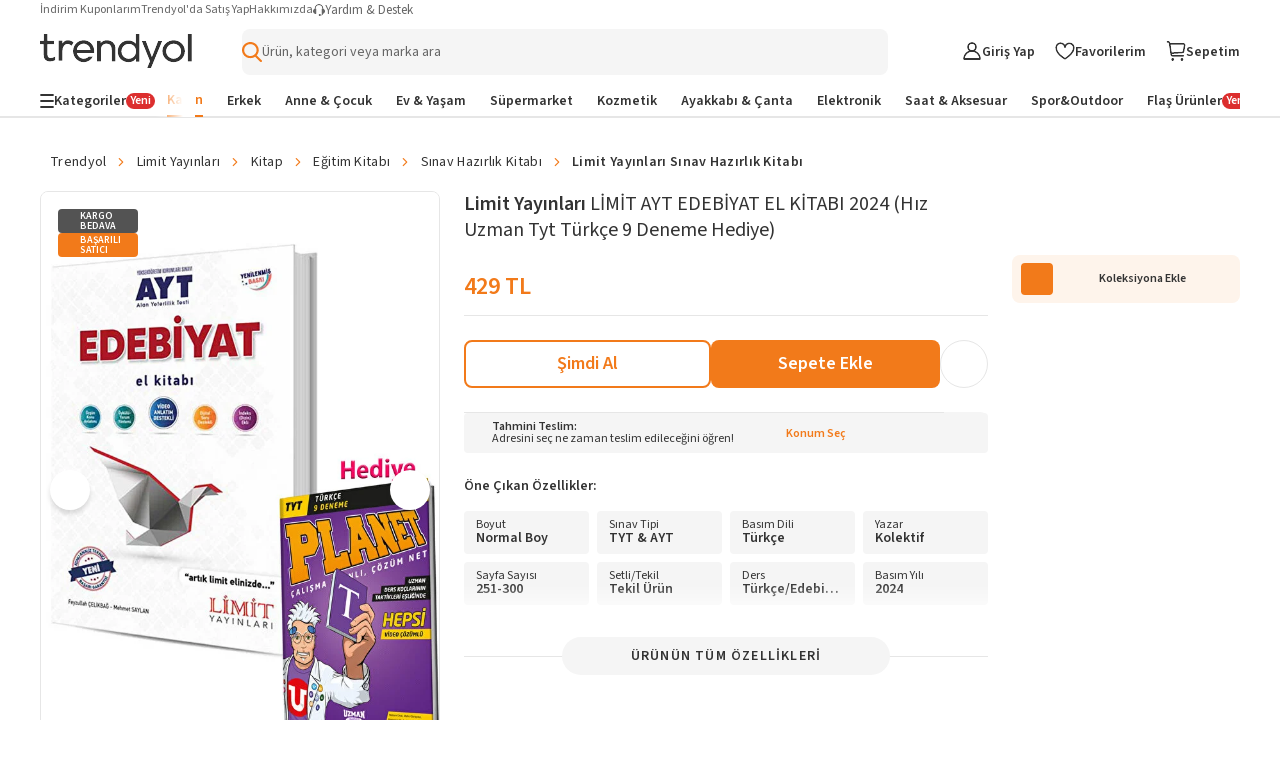

--- FILE ---
content_type: text/css
request_url: https://cdn.dsmcdn.com/mweb/master/new-user-banner.style.fbaa0937.css
body_size: 971
content:
div[puzzle-fragment=new-user-banner] :where(:not(iframe,canvas,img,svg,video):not(svg *)){all:unset;display:revert}div[puzzle-fragment=new-user-banner] *,div[puzzle-fragment=new-user-banner] :before,div[puzzle-fragment=new-user-banner] :after{box-sizing:border-box}div[puzzle-fragment=new-user-banner] ol,div[puzzle-fragment=new-user-banner] ul{list-style:none}div[puzzle-fragment=new-user-banner] img{max-width:100%}div[puzzle-fragment=new-user-banner] table{border-collapse:collapse}div[puzzle-fragment=new-user-banner] .marketing-banner>img{height:auto}div[puzzle-fragment=new-user-banner] .legal-info-popup>.p-main>.p-content{max-width:460px}div[puzzle-fragment=new-user-banner] .legal-info-popup .legal-info-popup-title{margin-top:25px;font-size:20px;font-weight:700;line-height:23.44px}div[puzzle-fragment=new-user-banner] .legal-info-popup .legal-info-popup-content{margin-top:10px;font-size:18px;font-weight:400;line-height:21.09px}div[puzzle-fragment=new-user-banner] .marketing-banner-wrapper{z-index:9;justify-content:center;width:100%;height:-webkit-fit-content;height:-moz-fit-content;height:fit-content;display:flex;position:relative}div[puzzle-fragment=new-user-banner] .marketing-banner-wrapper:dir(ltr){left:0}div[puzzle-fragment=new-user-banner] .marketing-banner-wrapper:dir(rtl){right:0}div[puzzle-fragment=new-user-banner] .marketing-banner-wrapper a{display:flex}div[puzzle-fragment=new-user-banner] .price_box_sticky{margin-bottom:66px;bottom:0;position:fixed!important}div[puzzle-fragment=new-user-banner] .top_sticky{top:0;position:-webkit-sticky!important;position:sticky!important}div[puzzle-fragment=new-user-banner] .bottom_sticky{bottom:0;position:fixed!important}div[puzzle-fragment=new-user-banner] .marketing-banner>img{width:100%;height:auto}div[puzzle-fragment=new-user-banner] .banner-info-icon{position:absolute;top:2px}[dir=ltr] div[puzzle-fragment=new-user-banner] .banner-info-icon{right:2px}[dir=rtl] div[puzzle-fragment=new-user-banner] .banner-info-icon{left:2px}div[puzzle-fragment=new-user-banner] .p-popup.zoom-in.p-popup-enter .p-overlay{background-color:transparent}div[puzzle-fragment=new-user-banner] .p-popup.zoom-in.p-popup-enter .p-main{transform:scale(0)}div[puzzle-fragment=new-user-banner] .p-popup.zoom-in.p-popup-enter-active .p-overlay{background-color:rgba(0,0,0,.26);transition:background-color .15s}div[puzzle-fragment=new-user-banner] .p-popup.zoom-in.p-popup-enter-active .p-main{transition:transform .15s;transform:scale(1)}div[puzzle-fragment=new-user-banner] .p-popup.zoom-in.p-popup-exit .p-overlay{background-color:rgba(0,0,0,.26);transition:background-color .15s}div[puzzle-fragment=new-user-banner] .p-popup.zoom-in.p-popup-exit .p-main{transition:transform .15s;transform:scale(1)}div[puzzle-fragment=new-user-banner] .p-popup.zoom-in.p-popup-exit-active .p-overlay{background-color:transparent}div[puzzle-fragment=new-user-banner] .p-popup.zoom-in.p-popup-exit-active .p-main{transform:scale(0)}div[puzzle-fragment=new-user-banner] .p-popup{top:0;z-index:1030;cursor:pointer;background-color:rgba(0,0,0,.26);justify-content:center;align-items:center;width:100%;height:100%;display:flex;position:fixed}div[puzzle-fragment=new-user-banner] .p-popup:dir(ltr){left:0}div[puzzle-fragment=new-user-banner] .p-popup:dir(rtl){right:0}div[puzzle-fragment=new-user-banner] .p-popup.p-click-disabled{cursor:unset}div[puzzle-fragment=new-user-banner] .p-popup .p-main{cursor:default;text-align:center;z-index:1031;box-sizing:border-box;padding-bottom:25px;background-color:#fff;border-radius:8px;max-height:90vh;padding-left:15px;padding-right:15px;display:block;position:relative;overflow-y:auto;box-shadow:0 1px 4px rgba(0,0,0,.05)}div[puzzle-fragment=new-user-banner] .p-popup .p-main.p-round-edged{margin-top:0;margin-bottom:0;margin-left:25px;margin-right:25px}div[puzzle-fragment=new-user-banner] .p-popup .p-main .p-header{justify-content:space-between;align-items:center;padding-top:25px;padding-bottom:5px;display:flex}div[puzzle-fragment=new-user-banner] .p-popup .p-main .p-header .header-text{color:#333;font-size:18px;font-weight:700}div[puzzle-fragment=new-user-banner] .p-popup .p-main .p-header .p-close-icon{cursor:pointer;justify-content:flex-end;width:12px;height:12px;font-size:12px;display:flex;position:absolute}div[puzzle-fragment=new-user-banner] .p-popup .p-main .p-header .p-close-icon:dir(ltr){margin-left:8px;right:15px}div[puzzle-fragment=new-user-banner] .p-popup .p-main .p-header .p-close-icon:dir(rtl){margin-right:8px;left:15px}div[puzzle-fragment=new-user-banner] .marketing-banner-gw-wrapper{width:100%;height:-webkit-fit-content;height:-moz-fit-content;justify-content:center;height:fit-content;display:flex}

--- FILE ---
content_type: text/css
request_url: https://cdn.dsmcdn.com/mweb/master/navigation.style.77d17c5a.css
body_size: 7652
content:
@font-face{font-family:revicons;fallback:fallback;src:url(ff59b31639a87c48.woff)format("woff"),url(b96bdb223fe558dc.ttf)format("ttf"),url(652e72695d5ad92d.eot)format("ttf")}.react-multi-carousel-list{align-items:center;display:flex;position:relative;overflow:hidden}.react-multi-carousel-track{transform-style:preserve-3d;-webkit-backface-visibility:hidden;backface-visibility:hidden;will-change:transform,transition;flex-direction:row;margin:0;padding:0;list-style:none;display:flex;position:relative}.react-multiple-carousel__arrow{z-index:1000;opacity:1;cursor:pointer;background:rgba(0,0,0,.5);border:0;border-radius:35px;outline:0;min-width:43px;min-height:43px;transition:all .5s;position:absolute}.react-multiple-carousel__arrow:hover{background:rgba(0,0,0,.8)}.react-multiple-carousel__arrow:before{color:#fff;text-align:center;z-index:2;font-family:revicons;font-size:20px;display:block;position:relative}.react-multiple-carousel__arrow:disabled{cursor:default;background:rgba(0,0,0,.5)}.react-multiple-carousel__arrow--left{left:calc(4% + 1px)}.react-multiple-carousel__arrow--left:before{content:""}.react-multiple-carousel__arrow--right{right:calc(4% + 1px)}.react-multiple-carousel__arrow--right:before{content:""}.react-multi-carousel-dot-list{text-align:center;justify-content:center;margin:0;padding:0;list-style:none;display:flex;position:absolute;bottom:0;left:0;right:0}.react-multi-carousel-dot button{opacity:1;width:12px;height:12px;box-shadow:none;cursor:pointer;border:2px solid gray;border-radius:50%;outline:0;margin:0 6px 0 0;padding:0;transition:background .5s;display:inline-block}.react-multi-carousel-dot button:hover:active,.react-multi-carousel-dot--active button{background:#080808}.react-multi-carousel-item{transform-style:preserve-3d;-webkit-backface-visibility:hidden;backface-visibility:hidden}@media (-ms-high-contrast:none),(-ms-high-contrast:active){.react-multi-carousel-item{flex-shrink:0!important}.react-multi-carousel-track{overflow:visible!important}}[dir=rtl].react-multi-carousel-list{direction:rtl}.rtl.react-multiple-carousel__arrow--right{left:calc(4% + 1px);right:auto}.rtl.react-multiple-carousel__arrow--right:before{content:""}.rtl.react-multiple-carousel__arrow--left{left:auto;right:calc(4% + 1px)}.rtl.react-multiple-carousel__arrow--left:before{content:""}.p-button-wrapper{text-align:center;box-sizing:border-box;text-transform:uppercase;border:none;font-weight:700;display:inline-block}.p-button-wrapper.p-primary{color:#fff;text-transform:capitalize;background:#f27a1a;border:1px solid transparent;border-radius:4px}.p-button-wrapper.p-primary.p-disabled{cursor:not-allowed;background:#999;border:1px solid transparent}.p-button-wrapper.p-secondary{color:#666;text-transform:capitalize;background:#fff;border:1px solid #e5e5e5;border-radius:4px}.p-button-wrapper.p-secondary.p-disabled{cursor:not-allowed;background:#fff;border:1px solid #e5e5e5}.p-button-wrapper.p-tertiary{color:#f27a1a;text-transform:capitalize;background:#fff;border:1px solid #f27a1a;border-radius:4px}.p-button-wrapper.p-tertiary.p-disabled{cursor:not-allowed;background:#fff;border:1px solid #f27a1a}.p-button-wrapper:hover{cursor:pointer}.p-button-wrapper.p-large{min-height:40px;padding-top:10px;padding-bottom:10px;padding-left:15px;padding-right:15px;font-size:14px;line-height:18px}.p-button-wrapper.p-small{min-height:30px;padding-top:7px;padding-bottom:7px;padding-left:15px;padding-right:15px;font-size:12px;line-height:15px}.p-button-wrapper.p-fluid{width:100%}.radio-button .radio{color:#f27a1a;align-items:center;padding-top:5px;padding-bottom:5px;display:inline-flex}.radio-button .radio:dir(ltr){padding-left:0;padding-right:10px}.radio-button .radio:dir(rtl){padding-left:10px;padding-right:0}.radio-button .radio.radio-small{font-size:12px}.radio-button .radio.radio-medium{font-size:16px}.radio-button .radio.radio-large{font-size:20px}.radio-button .radio.radio-xlarge{font-size:23px}.radio-button .radio:hover{cursor:pointer}.radio-button .radio .input{display:flex;position:relative}.radio-button .radio .input:dir(ltr){margin-right:10px}.radio-button .radio .input:dir(rtl){margin-left:10px}.radio-button .radio .input input{opacity:0;z-index:5;cursor:pointer;width:100%;height:100%;margin:0;position:absolute}.radio-button .radio .input .control{box-sizing:border-box;border:2px solid #d1d1d1;border-radius:50%;align-items:center;justify-items:center;display:grid;transform:translateY(-.5px)}.radio-button .radio .input .control.control-small{width:14px;height:14px}.radio-button .radio .input .control.control-medium{width:18px;height:18px}.radio-button .radio .input .control.control-large{width:22px;height:22px}.radio-button .radio .input .control.control-xlarge{width:26px;height:26px}.radio-button .radio .input input+.control:before{content:"";border-radius:50%;width:.5em;height:.5em;transition:transform .14s ease-in-out;transform:scale(0);box-shadow:inset .5em .5em}.radio-button .radio .input input:checked+.control:before{transform:scale(1)}.radio-button .radio .input input:checked+.control.control-small,.radio-button .radio .input input:checked+.control.control-medium{border:2px solid}.radio-button .radio .input input:checked+.control.control-large,.radio-button .radio .input input:checked+.control.control-xlarge{border:3px solid}.radio-button .radio .label{color:#1b1b1b;white-space:nowrap;text-overflow:ellipsis;font-size:14px;line-height:1;overflow:hidden}.radio-button .radio .label.checked{font-weight:700}.radio-button.disabled .radio{color:#999}#navigation .main-navigation-start-wrapper{cursor:pointer;gap:10px;min-width:124.5px;display:flex}#navigation .main-navigation-start-wrapper .logo-wrapper{padding:13.5px 0}#navigation .main-navigation-start-wrapper .logo-wrapper.is-elite{padding:11px 0}#navigation .main-navigation-start-wrapper .logo-wrapper.is-elite span{margin-top:-5px}#navigation .main-navigation-start-wrapper .logo-wrapper.is-milla{padding:21px 0}#navigation .main-navigation-start-wrapper .logo-wrapper .logo-image{width:var(--logo-web-width);height:var(--logo-web-height)}@media (max-width:1200px){#navigation .logo-wrapper{padding:0!important}#navigation .logo-wrapper .logo-image{width:var(--logo-mweb-width)!important;height:var(--logo-mweb-height)!important}}#navigation .responsive-navigation-layout{width:100%;max-width:1800px;min-width:unset;background-color:#fff;padding:0 40px}@media (min-width:1201px) and (max-width:1479px){#navigation .responsive-navigation-layout{min-width:1200px}}@media (min-width:1480px){#navigation .responsive-navigation-layout{min-width:1200px}}#navigation .responsive-navigation-layout{box-sizing:border-box;margin:0 auto}#navigation .responsive-navigation-layout .main-navigation{flex:1;justify-content:space-between;align-items:center;display:flex;position:relative}#navigation .responsive-navigation-layout .main-navigation .navigation-menu-start-item{display:block}@media (min-width:1201px) and (max-width:1479px){#navigation .responsive-navigation-layout .main-navigation .navigation-menu-start-item{display:none}}@media (min-width:1480px){#navigation .responsive-navigation-layout .main-navigation .navigation-menu-start-item{display:none}}#navigation .responsive-navigation-layout .bottom-navigation{display:flex;position:relative}#navigation .responsive-navigation-layout .search-bar-wrapper{width:max(600px,min(60vw,900px));margin:0 74px}#navigation .responsive-navigation-layout .categories-modal-backdrop{z-index:98;background:rgba(34,34,34,.2);width:100%;height:100%;animation:.2s ease-out backdropFadeIn;display:none;position:absolute}#navigation .responsive-navigation-layout .categories-modal-backdrop:dir(ltr){left:0}#navigation .responsive-navigation-layout .categories-modal-backdrop:dir(rtl){right:0}#navigation .responsive-navigation-layout .categories-modal-backdrop.categories-modal-backdrop-open{display:block}@media (max-width:1200px){#navigation .responsive-navigation-layout{padding:16px 0}#navigation .responsive-navigation-layout .main-navigation-wrapper{padding:0 12px}#navigation .responsive-navigation-layout:not(.search-full-width) .main-navigation{height:20px}#navigation .responsive-navigation-layout.search-full-width{padding-bottom:0!important}#navigation .responsive-navigation-layout .main-navigation{min-height:unset;grid-template-rows:auto auto;grid-template-columns:1fr 1fr 1fr;gap:0;display:grid}#navigation .responsive-navigation-layout .main-navigation.custom-design{display:flex}#navigation .responsive-navigation-layout .main-navigation-start-wrapper{grid-area:1/1;justify-self:start}#navigation .responsive-navigation-layout .main-navigation-start-wrapper .back-button{background:0 0;border:none;padding:0}#navigation .responsive-navigation-layout .navigation-menu-wrapper{grid-area:1/3;justify-self:end}#navigation .responsive-navigation-layout .search-bar-wrapper:not(.icon):not(.custom-design){grid-area:2/1/auto/-1;justify-self:stretch;width:100%;min-width:auto;margin:0;padding-top:16px;padding-bottom:4px}#navigation .responsive-navigation-layout .search-bar-wrapper.icon,#navigation .responsive-navigation-layout .search-bar-wrapper.custom-design{width:auto;min-width:auto;margin:0;position:absolute;top:0}#navigation .responsive-navigation-layout .search-bar-wrapper.icon:dir(ltr),#navigation .responsive-navigation-layout .search-bar-wrapper.custom-design:dir(ltr){right:120px}#navigation .responsive-navigation-layout .search-bar-wrapper.icon:dir(rtl),#navigation .responsive-navigation-layout .search-bar-wrapper.custom-design:dir(rtl){left:120px}#navigation .responsive-navigation-layout .search-bar-wrapper.icon .suggestion-placeholder-button,#navigation .responsive-navigation-layout .search-bar-wrapper.custom-design .suggestion-placeholder-button{padding:0}#navigation .responsive-navigation-layout .search-bar-wrapper.custom-design{top:-8px}#navigation .responsive-navigation-layout .search-bar-wrapper.custom-design:dir(ltr){left:36px;right:145px}#navigation .responsive-navigation-layout .search-bar-wrapper.custom-design:dir(rtl){left:145px;right:36px}#navigation .bottom-navigation{justify-content:unset}}@media (min-width:1201px) and (max-width:1279px){#navigation .responsive-navigation-layout{padding:0}}#navigation .responsive-navigation-layout{z-index:1000}#navigation .responsive-navigation-layout.sticky{top:0;z-index:1001;background:#fff;position:fixed;left:0;right:0}@media (max-width:2154px) and (min-width:1201px){#navigation .responsive-navigation-layout.sticky:dir(ltr){padding-right:var(--sidebar-width)}#navigation .responsive-navigation-layout.sticky:dir(rtl){padding-left:var(--sidebar-width)}}#navigation .responsive-navigation-layout.sticky-main-navigation .bottom-navigation-wrapper,#navigation .responsive-navigation-layout.sticky-main-navigation .header-top-nav{display:none}#navigation .bottom-navigation-wrapper{z-index:11}#navigation .bottom-navigation-wrapper.sticky{z-index:1000;background:#fff;position:fixed;display:flex!important}#navigation .bottom-navigation-wrapper.sticky:dir(ltr){left:0}#navigation .bottom-navigation-wrapper.sticky:dir(rtl){right:0}@media (min-width:1201px) and (max-width:1279px){#navigation .responsive-navigation-layout.sticky:dir(ltr){padding-left:0;padding-right:0}#navigation .responsive-navigation-layout.sticky:dir(rtl){padding-left:0;padding-right:0}}@media (max-width:1200px){#navigation .responsive-navigation-layout.sticky{z-index:995!important;padding-left:0!important;padding-right:0!important}#navigation .responsive-navigation-layout.sticky .main-navigation-wrapper{padding:0 12px}#navigation .bottom-navigation-wrapper.sticky{scrollbar-width:none;-ms-overflow-style:none;width:100%;margin:0;overflow-x:auto}#navigation .bottom-navigation-wrapper.sticky:dir(ltr){right:0}#navigation .bottom-navigation-wrapper.sticky:dir(rtl){left:0}#navigation .bottom-navigation-wrapper.sticky::-webkit-scrollbar{display:none}}#navigation .web-header-wrapper{background-color:#fff}#navigation .web-header-wrapper .header-section-wrapper{box-sizing:border-box;border-top:1px solid #e6e6e6;border-bottom:1px solid #e6e6e6;justify-content:center;align-items:center;width:100%;height:76px;display:flex}#navigation .web-header-wrapper .header-section-wrapper .header-container{justify-content:space-between;align-items:center;display:flex}#navigation .web-header-wrapper .categories-section-wrapper{background-color:#fff;border-bottom:1px solid #e6e6e6;justify-content:center;width:100%;height:46px;display:flex;position:relative}#navigation .seo-alternate-links{visibility:hidden;width:0;height:0}#navigation .header-banner{text-align:center}#navigation .header-banner img{object-fit:cover;width:100%;height:60px}#navigation .header-top-nav{justify-content:end;align-items:center;height:20px;display:flex}#navigation .header-top-nav .help-menu li{display:inline}#navigation .header-top-nav .help-menu li:dir(ltr){margin-right:30px}#navigation .header-top-nav .help-menu li:dir(rtl){margin-left:30px}#navigation .header-top-nav .help-menu li a{color:#666;cursor:pointer;font-size:12px;font-weight:400;line-height:14px}@media (min-width:1201px){#navigation .header-top-nav .help-menu li a:hover{color:#333}}@media (max-width:1200px){#navigation .header-top-nav{display:none}}#navigation .country-selection-wrapper{letter-spacing:.3px;color:#333;position:relative}#navigation .country-selection-wrapper:dir(ltr){margin-left:30px}#navigation .country-selection-wrapper:dir(rtl){margin-right:30px}#navigation .country-selection-wrapper:after{content:"";top:100%;z-index:1;cursor:pointer;width:calc(100% + 15px);height:20px;position:absolute}#navigation .country-selection-wrapper:dir(ltr):after{right:0}#navigation .country-selection-wrapper:dir(rtl):after{left:0}#navigation .country-selection-wrapper .country{cursor:pointer;justify-content:center;align-items:center;height:20px;display:flex}#navigation .country-selection-wrapper .country .selected-country-code{color:#666;font-size:12px;font-weight:400}#navigation .country-selection-wrapper .country .selected-country-code:dir(ltr){margin-right:4px}#navigation .country-selection-wrapper .country .selected-country-code:dir(rtl){margin-left:4px}#navigation .country-selection-wrapper .country .selected-country-flag-wrapper{border:1px solid #e5e5e5}#navigation .country-selection-wrapper .country .selected-country-flag-wrapper>img{object-fit:cover;border:unset;width:22px;height:15px;display:flex}#navigation .country-list-dropdown-wrapper{box-sizing:border-box;z-index:101;top:30px;background-color:#fff;border:1px solid #e6e6e6;border-radius:8px;flex-direction:column;width:300px;padding:20px;display:flex;position:absolute}#navigation .country-list-dropdown-wrapper:dir(ltr){right:0}#navigation .country-list-dropdown-wrapper:dir(rtl){left:0}#navigation .country-list-dropdown-wrapper:before{content:"";background:#fff;border-top:1px solid #e6e6e6;border-left:1px solid #e6e6e6;width:14px;height:14px;position:absolute;top:0;transform:translateY(-50%)rotate(45deg)}#navigation .country-list-dropdown-wrapper:dir(ltr):before{right:20px}#navigation .country-list-dropdown-wrapper:dir(rtl):before{left:20px}#navigation .country-list-dropdown-wrapper.dr-hide{visibility:hidden}#navigation .country-list-dropdown-wrapper .title{font-size:12px;font-weight:600;line-height:10px}@media (min-width:1201px){#navigation .country-list-dropdown-wrapper .submit-btn:hover{background-color:#b84f0a}}#navigation .country-list-dropdown-wrapper .country-list-section{border:1px solid #999;border-radius:4px;justify-content:space-between;align-items:center;height:34px;margin-top:10px;margin-bottom:10px;margin-left:0;margin-right:0;display:flex}@media (min-width:1201px){#navigation .country-list-dropdown-wrapper .country-list-section:hover{border:1px solid #f27a1a}#navigation .country-list-dropdown-wrapper .country-list-section:hover .icon-int-chevron-down,#navigation .country-list-dropdown-wrapper .country-list-section:hover .chevron-up{color:#f27a1a}}#navigation .country-list-dropdown-wrapper .country-list-section .dropdown-list{z-index:6;box-sizing:border-box;background:#fff;border:1px solid #e6e6e6;border-radius:4px;width:calc(100% - 40px);height:290px;margin:20px;position:absolute;top:58px;overflow-x:hidden;overflow-y:auto;box-shadow:0 8px 16px rgba(51,51,51,.08)}#navigation .country-list-dropdown-wrapper .country-list-section .dropdown-list:dir(ltr){left:0}#navigation .country-list-dropdown-wrapper .country-list-section .dropdown-list:dir(rtl){right:0}#navigation .country-list-dropdown-wrapper .country-list-section .dropdown-list::-webkit-scrollbar-track{background:#fff;border-radius:0 4px 4px 0}[dir=rtl] #navigation .country-list-dropdown-wrapper .country-list-section .dropdown-list::-webkit-scrollbar-track{border-radius:4px 0 0 4px}#navigation .country-list-dropdown-wrapper .country-list-section .dropdown-list::-webkit-scrollbar{width:20px}#navigation .country-list-dropdown-wrapper .country-list-section .dropdown-list::-webkit-scrollbar-thumb{background:#c1c1c1;border:6px solid #fff;border-radius:20px}@media (min-width:1201px){#navigation .country-list-dropdown-wrapper .country-list-section .dropdown-list::-webkit-scrollbar-thumb:hover{background:#7a7a7a}#navigation .country-list-dropdown-wrapper .country-list-section .dropdown-list .dropdown-item:hover{background-color:#fef4eb;border-radius:4px}}#navigation .dropdown-item{cursor:pointer;justify-content:space-between;align-items:center;margin-top:5px;margin-bottom:5px;padding:10px;font-size:12px;font-weight:600;display:flex}#navigation .dropdown-item:dir(ltr){margin-left:5px;margin-right:0}#navigation .dropdown-item:dir(rtl){margin-left:0;margin-right:5px}#navigation .dropdown-item.selected-dropdown{width:100%}#navigation .dropdown-item .flag{object-fit:cover;border:1px solid #e5e5e5}#navigation .dropdown-item .flag:dir(ltr){margin-right:10px}#navigation .dropdown-item .flag:dir(rtl){margin-left:10px}#navigation .dropdown-item .name{flex-grow:1}#navigation .dropdown-item .icon-int-chevron-down{font-size:10px;transition:transform .3s ease-in-out}#navigation .dropdown-item .chevron-up{transform:rotate(-180deg)}#navigation .language-selection{margin-top:10px;margin-bottom:15px}#navigation .language-selection .title{margin-bottom:10px}#navigation .language-selection .language-options{display:flex}#navigation .language-selection .language-options :first-child:dir(ltr){margin-right:5px}#navigation .language-selection .language-options :first-child:dir(rtl){margin-left:5px}#navigation .language-selection .language-options .language-inputs .label{line-height:normal}#navigation .language-selection .language-link{display:none}#navigation .section-tabs-wrapper{width:-webkit-min-content;width:-moz-min-content;width:min-content;height:100%}#navigation .section-tabs-wrapper .sections .section-item{color:#979797;text-align:center;box-sizing:border-box;letter-spacing:.18px;padding:0;font-size:15px;line-height:34px;text-decoration:none;display:block;position:relative}#navigation .section-tabs-wrapper .sections .section-item a{cursor:pointer}#navigation .section-tabs-wrapper .sections .section-item.active{color:#fff;letter-spacing:1px;font-weight:600}#navigation .section-tabs-wrapper .sections .section-item.active:after{border-left:12px inset rgba(255,255,255,0);border-right:12px inset rgba(255,255,255,0);content:"";border-bottom:10px solid #5c5c5c;width:0;height:0;max-height:0;position:absolute;bottom:-20.5px;transform:translate(0%)}#navigation .section-tabs-wrapper .sections .section-item.active:dir(ltr):after{left:calc(50% - 10px)}#navigation .section-tabs-wrapper .sections .section-item.active:dir(rtl):after{right:calc(50% - 10px)}#navigation .section-tabs-wrapper .sections{justify-content:space-around;align-items:center;gap:20px;margin-top:0;margin-bottom:0;margin-left:30px;margin-right:30px;padding:0;list-style:none;display:flex}#navigation .navigation-menu-wrapper{color:#fff;justify-content:flex-end;align-items:center;display:flex}#navigation .navigation-menu-wrapper .navigation-text{color:#333;white-space:nowrap;font-size:14px;font-weight:600;line-height:16px}#navigation .navigation-menu-wrapper .menu-item{cursor:pointer;align-items:center;height:100%;display:flex;position:relative}@media (max-width:1200px){#navigation .navigation-menu-wrapper{gap:20px}#navigation .navigation-menu-wrapper .navigation-text{display:none}}#navigation .user-wrapper{color:#333;position:relative}@media (min-width:1201px){#navigation .user-wrapper:hover .user-text{color:#f27a1a}}#navigation .user-wrapper:after{content:"";bottom:-15px;z-index:1;background:0 0;height:15px;position:absolute;left:-25px;right:-25px}#navigation .user-wrapper .login-register-wrapper{box-sizing:border-box;z-index:101;top:30px;background:#fff;border:1px solid #e6e6e6;border-radius:8px;flex-direction:column;gap:20px;width:200px;display:flex;position:absolute;transform:translate(-50%)}#navigation .user-wrapper .login-register-wrapper:dir(ltr){left:50%}#navigation .user-wrapper .login-register-wrapper:dir(rtl){right:50%}#navigation .user-wrapper .login-register-wrapper:before{content:"";top:-8px;border-top:1px solid #e6e6e6;z-index:-1;background-color:#fff;border-radius:0 2px 0 0;width:14px;height:14px;position:absolute;transform:translate(-50%)rotate(-45deg)}#navigation .user-wrapper .login-register-wrapper:dir(ltr):before{border-right:1px solid #e6e6e6;left:50%}#navigation .user-wrapper .login-register-wrapper:dir(rtl):before{border-left:1px solid #e6e6e6;right:50%}[dir=rtl] #navigation .user-wrapper .login-register-wrapper{transform:translate(50%)}[dir=rtl] #navigation .user-wrapper .login-register-wrapper:before{transform:translate(-50%)rotate(45deg)}#navigation .user-wrapper .login-register-wrapper{padding:20px;z-index:1000!important}#navigation .user-wrapper .login-register-wrapper .directions{flex-direction:column;gap:12px;display:flex}#navigation .user-wrapper .login-register-wrapper .login-btn,#navigation .user-wrapper .login-register-wrapper .register-btn{text-align:center;cursor:pointer;height:40px;padding:10px;font-size:16px;font-weight:600}#navigation .user-wrapper .login-register-wrapper .register-btn{color:#666;border-color:#e6e6e6}@media (min-width:1201px){#navigation .user-wrapper .login-register-wrapper .login-btn:hover{background-color:#b84f0a}#navigation .user-wrapper .login-register-wrapper .register-btn:hover{color:#f27a1a;border-color:#f27a1a}}#navigation .navigation-menu-user{cursor:pointer;justify-content:center;align-items:center;gap:4px;padding-top:0;padding-bottom:0;display:flex}@media (max-width:1200px){#navigation .navigation-menu-user{padding-left:0;padding-right:0}}#navigation .account-menu-wrapper{box-sizing:border-box;z-index:101;top:30px;background:#fff;border:1px solid #e6e6e6;border-radius:8px;flex-direction:column;gap:20px;width:200px;display:flex;position:absolute;transform:translate(-50%)}#navigation .account-menu-wrapper:dir(ltr){left:50%}#navigation .account-menu-wrapper:dir(rtl){right:50%}#navigation .account-menu-wrapper:before{content:"";top:-8px;border-top:1px solid #e6e6e6;z-index:-1;background-color:#fff;border-radius:0 2px 0 0;width:14px;height:14px;position:absolute;transform:translate(-50%)rotate(-45deg)}#navigation .account-menu-wrapper:dir(ltr):before{border-right:1px solid #e6e6e6;left:50%}#navigation .account-menu-wrapper:dir(rtl):before{border-left:1px solid #e6e6e6;right:50%}[dir=rtl] #navigation .account-menu-wrapper{transform:translate(50%)}[dir=rtl] #navigation .account-menu-wrapper:before{transform:translate(-50%)rotate(45deg)}#navigation .account-menu-wrapper{gap:0;z-index:1000!important}#navigation .account-menu-wrapper .user-name{color:#f27a1a;justify-content:flex-start;align-items:center;height:36px;padding:10px 20px 4px;font-size:14px;font-weight:600;line-height:16px;display:flex}#navigation .account-menu-wrapper .user-name .user-name-text{white-space:nowrap;text-overflow:ellipsis;overflow:hidden}#navigation .account-menu-wrapper .profile-plus-container .profile-plus-gif{object-fit:contain;object-position:center;width:100%;height:100%}#navigation .account-menu-wrapper .menu-item{box-sizing:border-box;cursor:pointer;background-color:#fff;align-items:center;gap:8px;height:36px;padding:10px 16px;display:flex}#navigation .account-menu-wrapper .menu-item:dir(ltr){border-bottom-right-radius:8px;border-bottom-left-radius:8px}#navigation .account-menu-wrapper .menu-item:dir(rtl){border-bottom-right-radius:8px;border-bottom-left-radius:8px}#navigation .account-menu-wrapper .menu-item .account-icon{width:18px;height:18px}#navigation .account-menu-wrapper .menu-item .name{color:#333;font-size:12px;font-weight:400;line-height:14px}#navigation .account-menu-wrapper .menu-item{transition:background-color .3s}@media (min-width:1201px){#navigation .account-menu-wrapper .menu-item:hover{background-color:#fef4eb}#navigation .account-menu-wrapper .menu-item:hover .name{color:#f27a1a}}#navigation .account-menu-wrapper .menu-item .new-badge{color:#fff;background-color:#dc2e2e;border-radius:4px;justify-content:center;align-items:center;padding:1px 4px;font-size:10px;font-weight:600;line-height:12px;display:flex}#navigation .basket-wrapper{color:#333;scroll-behavior:smooth;position:relative;font-family:Montserrat,sans-serif!important}@media (min-width:1201px){#navigation .basket-wrapper:hover .basket-text{color:#f27a1a}}#navigation .basket-wrapper ::-webkit-scrollbar{-webkit-appearance:none;width:5px}#navigation .basket-wrapper ::-webkit-scrollbar-thumb{background-color:#e6e6e6;border-radius:4px;-webkit-box-shadow:0 0 1px rgba(255,255,255,.5)}#navigation .basket-wrapper .basket-wrapper-link{justify-content:center;align-items:center;gap:5px;display:flex}#navigation .basket-wrapper .basket-icon{position:relative}#navigation .basket-wrapper .basket-icon .basket-count{top:-6px;z-index:10;color:#fff;text-align:center;background-color:#f27a1a;border:1px solid #fff;border-radius:50%;justify-content:center;align-items:center;width:16px;height:16px;font-size:10px;font-weight:600;display:flex;position:absolute}#navigation .basket-wrapper .basket-icon .basket-count:dir(ltr){right:-6px}#navigation .basket-wrapper .basket-icon .basket-count:dir(rtl){left:-6px}#navigation .footer-container{width:100%;max-width:1480px;height:100%;margin:0 auto}@media (min-width:1280px){#navigation .footer-container{padding:0 40px}}@media (max-width:1200px){#navigation .footer-container{padding:0 24px}}#navigation .footer-link-header .footer-link-header-link{color:#333;font-size:18px;font-weight:600;line-height:21px;text-decoration:none}#navigation .footer-link-header .footer-link-header-link.clickable{cursor:pointer}@media (max-width:1200px){#navigation .footer-link-header .footer-link-header-link{font-size:14px;line-height:16px}}#navigation .footer-link-item .footer-link-item-link{color:#333;cursor:pointer;font-size:14px;font-weight:400;line-height:16px;transition:all 50ms ease-in-out}@media (min-width:1201px){#navigation .footer-link-item .footer-link-item-link:hover{color:#f27a1a}}#navigation .footer-link-section{flex-direction:column;gap:16px;display:flex}@media (max-width:1200px){#navigation .footer-link-section.has-toggle{border-bottom:1px solid #d9d9d9;gap:0;padding-bottom:12px}#navigation .footer-link-section.has-toggle.opened{gap:12px}}#navigation .footer-link-section .footer-link-section-header{justify-content:space-between;align-items:center;display:flex}#navigation .footer-link-section .footer-link-section-header .footer-link-section-toggle{transition:all .3s ease-in-out;display:none;transform:rotate(0)}@media (max-width:1200px){#navigation .footer-link-section .footer-link-section-header .footer-link-section-toggle{display:block}}#navigation .footer-link-section .footer-link-section-header .footer-link-section-toggle.open{transform:rotate(180deg)}#navigation .footer-link-section .footer-link-section-links{flex-direction:column;gap:12px;display:flex}@media (max-width:1200px){#navigation .footer-link-section .footer-link-section-links{max-height:var(--dynamic-mobile-height,0px);opacity:0;transition:max-height .3s ease-in-out,opacity .3s ease-in-out;overflow:hidden}#navigation .footer-link-section .footer-link-section-links.open{opacity:1}}#navigation .payment-method-icons{flex-wrap:wrap;align-items:center;gap:8px;max-width:250px;display:flex}#navigation .payment-method-icons .payment-method-icon{flex-shrink:0;max-width:48px;height:28px}#navigation .payment-method-icons .payment-method-icon .payment-method-icon-image{border-radius:4px;width:100%;height:100%}#navigation .certificate-icons{align-items:center;gap:10px;display:flex}#navigation .certificate-icons .certificate-icon{background-color:#fff;border-radius:4px;justify-content:center;align-items:center;width:48px;height:48px;padding:2px;display:flex}#navigation .certificate-icons .certificate-icon.clickable{cursor:pointer}#navigation .certificate-icons .certificate-icon .certificate-icon-image{object-fit:contain;border-radius:inherit;width:100%;height:100%}#navigation .country-selection{cursor:pointer;background-color:#fff;border:1px solid #e6e6e6;border-radius:4px;align-items:center;gap:8px;max-width:140px;height:36px;padding:5px 12px;transition:all .2s ease-in-out;display:flex}@media (min-width:1201px){#navigation .country-selection:hover{border:1px solid #f27a1a}}#navigation .country-selection .country-selection-flag{stroke-width:1px;stroke:#e5e5e5;width:32px;height:22px}#navigation .country-selection .country-selection-text{color:#333;white-space:nowrap;font-size:14px;font-weight:600;line-height:16px}#navigation .country-selection .country-selection-arrow{justify-content:center;align-items:center;width:14px;height:14px;display:flex}#navigation .footer-custom-section .footer-custom-section-header-wrapper{padding-bottom:16px}#navigation .footer{clear:both;background:#f5f5f5;padding-top:32px}#navigation .footer *{box-sizing:border-box}#navigation .footer .footer-sections{justify-content:space-between;gap:12px;padding-bottom:32px;display:flex}@media (max-width:1200px){#navigation .footer .footer-sections{flex-direction:column}}#navigation .footer .footer-sections .custom-section-wrapper{flex-direction:column;gap:24px;display:flex}#navigation .footer-bar-wrapper{background-color:#1c1c1c;height:auto;padding:16px 0}@media (max-width:1200px){#navigation .footer-bar-wrapper{height:auto;padding:0}#navigation .footer-bar-wrapper .footer-bar-container{padding:16px}}#navigation .footer-bar-wrapper .footer-bar-content{flex-direction:column;gap:16px;display:flex}@media (max-width:1200px){#navigation .footer-bar-wrapper .footer-bar-content{gap:24px}}#navigation .footer-bar-wrapper .footer-bar-content .footer-bar-section{justify-content:space-between;align-items:center;display:flex}@media (max-width:1200px){#navigation .footer-bar-wrapper .footer-bar-content .footer-bar-section{flex-direction:column;align-items:flex-start;gap:24px}}#navigation .footer-bar-wrapper .footer-bar-content .footer-bar-top .footer-bar-social-media{align-items:center;gap:16px;display:flex}#navigation .footer-bar-wrapper .footer-bar-content .footer-bar-top .footer-bar-social-media .footer-bar-social-media-item{cursor:pointer}#navigation .footer-bar-wrapper .footer-bar-content .footer-bar-top .footer-bar-application{align-items:center;gap:8px;display:flex}@media (max-width:1200px){#navigation .footer-bar-wrapper .footer-bar-content .footer-bar-top .footer-bar-application{flex-wrap:wrap}}#navigation .footer-bar-wrapper .footer-bar-content .footer-bar-top .footer-bar-application .footer-bar-application-item{cursor:pointer;transition:all .25s ease-in-out}@media (min-width:1201px){#navigation .footer-bar-wrapper .footer-bar-content .footer-bar-top .footer-bar-application .footer-bar-application-item:hover{transform:scale(1.02)}}#navigation .footer-bar-wrapper .footer-bar-content .footer-bar-bottom{color:#bdbdbd;font-size:12px;font-weight:400;line-height:normal}@media (max-width:1200px){#navigation .footer-bar-wrapper .footer-bar-content .footer-bar-bottom{flex-direction:column-reverse}}#navigation .footer-bar-wrapper .footer-bar-content .footer-bar-useful-links{text-wrap:nowrap;flex-wrap:wrap;align-items:center;gap:8px;display:flex}#navigation .footer-bar-wrapper .footer-bar-content .footer-bar-useful-links .footer-bar-useful-links-item{cursor:pointer;color:#bdbdbd;font-size:12px;font-weight:400;line-height:normal}#navigation .footer-bar-ar-trading-wrapper{border-top:.5px solid #666;align-items:flex-end;gap:16px;padding-top:16px;display:flex}@media (max-width:1200px){#navigation .footer-bar-ar-trading-wrapper{align-items:center}}#navigation .footer-bar-ar-trading-wrapper .footer-bar-ar-trading-image{cursor:pointer;flex-shrink:0;width:124px;height:30px}#navigation .footer-bar-ar-trading-wrapper .footer-bar-ar-trading-image img{object-fit:contain;width:100%;height:100%}#navigation .footer-bar-ar-trading-wrapper .footer-bar-ar-trading-text{color:#bdbdbd;cursor:pointer;font-size:12px;font-weight:400;line-height:normal}#navigation .help-and-support{color:#666;cursor:pointer;justify-content:center;align-items:center;display:flex;position:relative}#navigation .help-and-support:after{content:"";top:100%;z-index:101;cursor:pointer;width:100%;height:20px;position:absolute}#navigation .help-and-support:dir(ltr):after{left:0}#navigation .help-and-support:dir(rtl):after{right:0}@media (min-width:1201px){#navigation .help-and-support:hover{color:#333}}#navigation .help-and-support .help-icon:dir(ltr){margin-right:4px}#navigation .help-and-support .help-icon:dir(rtl){margin-left:4px}#navigation .help-and-support .help-menu-item-icon{width:15px;height:15px}#navigation .help-and-support .menu{box-sizing:border-box;z-index:101;color:#333;background-color:#fff;border:1px solid #e6e6e6;border-radius:8px;flex-direction:column;width:-webkit-fit-content;width:-moz-fit-content;width:fit-content;min-width:240px;padding-top:10px;padding-bottom:10px;display:flex;position:absolute;top:26px}#navigation .help-and-support .menu:before{content:"";background:#fff;border-top:1px solid #e6e6e6;border-left:1px solid #e6e6e6;width:14px;height:14px;position:absolute;top:0;transform:translate(-50%)translateY(-50%)rotate(45deg)}#navigation .help-and-support .menu:dir(ltr):before{left:50%}#navigation .help-and-support .menu:dir(rtl):before{right:50%}#navigation .help-and-support .menu .chatbot-menu-item{flex-direction:column;justify-content:center;align-items:center;gap:12px;padding-top:10px;padding-bottom:10px;padding-left:20px;padding-right:20px;display:flex}#navigation .help-and-support .menu .chatbot-menu-item .chatbot-text{font-weight:700}#navigation .help-and-support .menu .chatbot-menu-item .chat-bot-button:hover{background-color:#b84f0a}#navigation .help-and-support .menu .menu-item{cursor:pointer;align-items:center;padding-top:10px;padding-bottom:10px;padding-left:15px;padding-right:15px;display:flex}#navigation .help-and-support .menu .menu-item>span{font-size:16px}@media (min-width:1201px){#navigation .help-and-support .menu .menu-item:hover{background-color:#f3f3f3}}#navigation .help-and-support .menu .menu-item .name{font-size:12px;font-weight:600}#navigation .help-and-support .menu .menu-item .name:dir(ltr){margin-left:20px}#navigation .help-and-support .menu .menu-item .name:dir(rtl){margin-right:20px}#navigation .suggestion-placeholder{cursor:text;white-space:nowrap;text-overflow:ellipsis;background-color:#f5f5f5;border:none;border-radius:8px;align-items:center;gap:16px;width:100%;height:46px;display:flex;position:relative;overflow:hidden}#navigation .suggestion-placeholder:dir(ltr){padding-left:16px}#navigation .suggestion-placeholder:dir(rtl){padding-right:16px}#navigation .suggestion-placeholder img{width:20px;height:20px}#navigation .suggestion-placeholder span{color:#666;text-overflow:ellipsis;white-space:nowrap;font-size:14px;line-height:16px;overflow:hidden}#navigation .suggestion-placeholder span:dir(ltr){padding-right:16px}#navigation .suggestion-placeholder span:dir(rtl){padding-left:16px}@media (max-width:1200px){#navigation .suggestion-placeholder{border-radius:20px;gap:8px;height:36px}}#navigation .suggestion-placeholder .has-default-query{color:#333}#navigation .suggestion-placeholder-button{cursor:pointer;background:0 0;border:none}#navigation .sections-wrapper{-ms-overflow-style:none;scrollbar-width:none;justify-content:space-between;align-items:center;display:flex;overflow:scroll}#navigation .sections-wrapper::-webkit-scrollbar{display:none}#navigation .sections-wrapper:after{content:"";pointer-events:none;z-index:1;background:linear-gradient(90deg,transparent,#fff 70%);width:40px;position:absolute;top:0;bottom:0}#navigation .sections-wrapper:dir(ltr):after{right:0}#navigation .sections-wrapper:dir(rtl):after{left:0}[dir=rtl] #navigation .sections-wrapper:after{background:linear-gradient(270deg,transparent,#fff 70%)}#navigation .section-item{cursor:pointer;align-items:center;padding:0 12px;display:flex}@media (min-width:1201px){#navigation .section-item:hover .section-name{color:#f27a1a}}#navigation .section-item.active .section-name{color:#f27a1a;border-bottom:2px solid #f27a1a}#navigation .section-item .section-name{color:#333;white-space:nowrap;padding:7px 0;font-size:14px;font-weight:600;line-height:16px}@media (max-width:1200px){#navigation .section-item .section-name{padding:12px 0;font-size:14px;font-style:normal;font-weight:400;line-height:16px}#navigation .section-item.background-active .section-name{color:#fff;border-bottom-color:#fff}}#navigation .category-tab-wrapper{cursor:pointer;align-items:center;height:32px;display:flex;position:relative}#navigation .category-tab-wrapper:dir(ltr){margin-right:20px}#navigation .category-tab-wrapper:dir(rtl){margin-left:20px}#navigation .category-tab-wrapper:before{content:"";top:0;bottom:0;z-index:-1;background-color:#fff;border-radius:8px;position:absolute;left:-12px;right:-12px}#navigation .category-tab-wrapper.onboarding-popup-visible{z-index:1000;background-color:#fff}#navigation .category-tab-wrapper .category-tab-text{color:#333;font-size:14px;font-weight:600;line-height:16px}#navigation .category-tab-wrapper .category-tab-text:dir(ltr){margin-left:8px}#navigation .category-tab-wrapper .category-tab-text:dir(rtl){margin-right:8px}@media (max-width:1200px){#navigation .category-tab-wrapper{display:none}}#navigation .favorites-wrapper{cursor:pointer;align-items:center;gap:4px;padding-top:0;padding-bottom:0;padding-left:20px;padding-right:20px;display:flex;position:relative}#navigation .favorites-wrapper:after{content:"";bottom:-15px;background:0 0;height:15px;position:absolute;left:0;right:0}@media (min-width:1201px){#navigation .favorites-wrapper:hover .favorites-text{color:#f27a1a}}#navigation .favorites-wrapper .favorites-icon{display:flex;position:relative}#navigation .favorites-wrapper .favorites-icon .price-decreased-icon{top:-2px;position:absolute}#navigation .favorites-wrapper .favorites-icon .price-decreased-icon:dir(ltr){right:-4px}#navigation .favorites-wrapper .favorites-icon .price-decreased-icon:dir(rtl){left:-4px}@media (max-width:1200px){#navigation .favorites-wrapper{padding-left:0;padding-right:0}}#navigation .badge{box-sizing:border-box;background:#dc2e2e;border-radius:32px;align-items:center;height:16px;padding:3px 4px;display:flex}#navigation .badge:dir(ltr){margin-left:4px}#navigation .badge:dir(rtl){margin-right:4px}#navigation .badge .badge-text{color:#fff;text-align:center;font-size:12px;font-weight:600;line-height:14px}#navigation .main-category-item{box-sizing:border-box;cursor:pointer;justify-content:space-between;align-items:center;height:48px;padding:0 8px;transition:background-color .2s;display:flex}#navigation .main-category-item .start-content{align-items:center;gap:8px;display:flex}#navigation .main-category-item .start-content .category-image{min-width:20px;min-height:20px}#navigation .main-category-item .start-content span{min-width:14px;min-height:14px}#navigation .main-category-item .category-title{color:#333;white-space:nowrap;text-overflow:ellipsis;-webkit-line-clamp:2;text-wrap-mode:wrap;-webkit-box-orient:vertical;margin:0;font-size:14px;font-weight:600;line-height:1.2;transition:color .2s;display:-webkit-box;overflow:hidden}#navigation .main-category-item .end-content{align-items:center;display:flex}@media (min-width:1201px){#navigation .main-category-item:hover{background-color:#fef4eb}}#navigation .main-category-item.active{background-color:#fef4eb;border-radius:8px}#navigation .main-category-item.active .category-title{color:#f27a1a;font-weight:600}#navigation .category-content{cursor:pointer;width:100%;height:528px;display:flex}#navigation .category-content .subcategories-columns{gap:16px;padding:4px 16px 16px;display:flex}#navigation .category-content .subcategories-columns.no-banners{flex:1}#navigation .category-content .subcategory-column{display:flex}#navigation .category-content .subcategory-column.text-column{flex-direction:column;flex:340px;min-width:204px;max-width:340px;max-height:485px}#navigation .category-content .subcategory-column.expanded{overflow-y:auto}#navigation .category-content .subcategory-column.expanded:dir(ltr){padding-right:4px}#navigation .category-content .subcategory-column.expanded:dir(rtl){padding-left:4px}#navigation .category-content .subcategory-column.expanded::-webkit-scrollbar{width:4px}#navigation .category-content .subcategory-column.expanded::-webkit-scrollbar-track{background:#f1f1f1;border-radius:2px}#navigation .category-content .subcategory-column.expanded::-webkit-scrollbar-thumb{background:#c1c1c1;border-radius:2px}@media (min-width:1201px){#navigation .category-content .subcategory-column.expanded::-webkit-scrollbar-thumb:hover{background:#a8a8a8}}#navigation .category-content .subcategory-item{flex-direction:column;flex-shrink:0;display:flex}#navigation .category-content .subcategory-item-title{align-items:center;gap:2px;margin-top:8px;margin-bottom:4px;display:flex}#navigation .category-content .subcategory-item-title span{min-width:16px;min-height:16px}#navigation .category-content .subcategory-item-title .subcategory-link{color:#f27a1a;white-space:nowrap;text-overflow:ellipsis;-webkit-line-clamp:2;overflow-wrap:anywhere;word-break:break-word;-webkit-hyphens:auto;-ms-hyphens:auto;hyphens:auto;-webkit-box-orient:vertical;font-size:14px;font-weight:600;line-height:16px;display:-webkit-box;overflow:hidden}@media (min-width:1201px){#navigation .category-content .subcategory-item-title .subcategory-link:hover{-webkit-text-decoration:underline #f27a1a;text-decoration:underline #f27a1a}}#navigation .category-content .subcategory-item-children{flex-direction:column;gap:4px;display:flex}#navigation .subcategory-item-children-grid{flex-direction:column;display:flex}#navigation .subcategory-item-children-item{padding:5px 0}#navigation .subcategory-item-children-link{color:#333;white-space:nowrap;text-overflow:ellipsis;-webkit-line-clamp:1;-webkit-box-orient:vertical;font-size:14px;font-weight:400;line-height:16px;display:-webkit-box;overflow:hidden}@media (min-width:1201px){#navigation .subcategory-item-children-link:hover{color:#f27a1a;-webkit-text-decoration:underline #f27a1a;text-decoration:underline #f27a1a}}#navigation .subcategory-item-children-button{color:#333;cursor:pointer;background:0 0;border:none;align-items:center;gap:2px;margin-top:4px;margin-bottom:8px;padding:0;font-size:14px;font-weight:600;-webkit-text-decoration-line:underline;text-decoration-line:underline;display:flex}#navigation .subcategory-item-children-button span{width:12px;height:12px;margin-top:2px}@media (min-width:1201px){#navigation .subcategory-item-children-button span:hover{background:#f27a1a}#navigation .subcategory-item-children-button:hover{color:#f27a1a;-webkit-text-decoration:underline #f27a1a;text-decoration:underline #f27a1a}}#navigation .banner-column{flex:1;justify-content:flex-end;align-items:center;gap:16px;padding:16px;display:flex}#navigation .banner-column .banner-link .banner-image{object-fit:fill;border-radius:8px;width:204px}#navigation .banner-column .banner-grid-column .banner-grid{grid-template-rows:1fr 1fr;gap:8px;height:100%;display:grid}#navigation .banner-column .banner-grid-column .banner-grid .banner-link{height:unset!important}#navigation .banner-column .banner-grid-column .banner-grid .banner-link .banner-image{object-fit:fill;border-radius:8px;width:204px}@keyframes backdropFadeIn{0%{opacity:0}to{opacity:1}}#navigation .categories-modal-wrapper{width:100%;position:relative}#navigation .categories-modal-wrapper .categories-modal{z-index:100;width:-webkit-fill-available;animation:.2s ease-out modalFadeIn;position:absolute;overflow:hidden}#navigation .categories-modal-wrapper .categories-modal-content{background-color:#fff;border-radius:0 0 8px 8px;height:100%;display:flex}#navigation .categories-modal-wrapper .main-categories-modal-body{flex-shrink:0;width:168px;max-height:100%;padding:8px;overflow-y:auto}#navigation .categories-modal-wrapper .main-categories-modal-body:dir(ltr){border-right:1px solid #e6e6e6}#navigation .categories-modal-wrapper .main-categories-modal-body:dir(rtl){border-left:1px solid #e6e6e6}#navigation .categories-modal-wrapper .main-categories-modal-body::-webkit-scrollbar{width:6px}#navigation .categories-modal-wrapper .main-categories-modal-body::-webkit-scrollbar-track{background:#f1f1f1;border-radius:3px}#navigation .categories-modal-wrapper .main-categories-modal-body::-webkit-scrollbar-thumb{background:#c1c1c1;border-radius:3px}@media (min-width:1201px){#navigation .categories-modal-wrapper .main-categories-modal-body::-webkit-scrollbar-thumb:hover{background:#a8a8a8}}#navigation .onboarding{position:relative}#navigation .onboarding .shadow{z-index:101;background-color:rgba(0,0,0,.7);width:100%;height:100%;position:fixed;top:0}#navigation .onboarding .shadow:dir(ltr){left:0}#navigation .onboarding .shadow:dir(rtl){right:0}#navigation .onboarding .featured{z-index:102;position:relative}#navigation .onboarding .pointer{position:absolute}#navigation .onboarding .pointer.bottom-left,#navigation .onboarding .pointer.bottom-right{margin-top:14px}#navigation .onboarding-wrapper{box-sizing:border-box;background-color:#fff;border-radius:8px;width:286px;padding:12px 20px;position:relative}#navigation .onboarding-wrapper:dir(ltr){left:-14px}#navigation .onboarding-wrapper:dir(rtl){right:-14px}#navigation .onboarding-wrapper .onboarding-content .onboarding-title{color:#f27a1a;font-size:16px;font-weight:600}#navigation .onboarding-wrapper .cancel-icon{cursor:pointer;top:10px;color:#979797;font-size:10px;position:absolute}#navigation .onboarding-wrapper .cancel-icon:dir(ltr){right:10px}#navigation .onboarding-wrapper .cancel-icon:dir(rtl){left:10px}#navigation .onboarding-wrapper .onboarding-bulge{top:-6px;background-color:#fff;width:14px;height:14px;position:absolute;transform:rotate(45deg)}#navigation .onboarding-wrapper .onboarding-bulge:dir(ltr){left:55px}#navigation .onboarding-wrapper .onboarding-bulge:dir(rtl){right:55px}[dir=rtl] #navigation .onboarding-wrapper .onboarding-bulge:dir(ltr){left:auto;right:55px}[dir=rtl] #navigation .onboarding-wrapper .onboarding-bulge:dir(rtl){left:55px;right:auto}#navigation .single-suggestion-wrapper{visibility:hidden;display:none}#navigation .single-suggestion-wrapper.is-rendered{visibility:visible;display:block}#navigation .tooltip-indicator{bottom:-14px;background-color:#333;width:12px;height:12px;position:absolute;transform:rotate(45deg)}#navigation .tooltip-indicator:dir(ltr){right:calc(50% - 6px)}#navigation .tooltip-indicator:dir(rtl){left:calc(50% - 6px)}#navigation .favorite-preview-tooltip{top:calc(100% + 8px);z-index:101;cursor:pointer;background-color:#333;border-radius:8px;padding:8px 12px;position:absolute;transform:translate(50%)}#navigation .favorite-preview-tooltip:dir(ltr){right:calc(50% + 60px)}#navigation .favorite-preview-tooltip:dir(rtl){left:calc(50% + 60px)}[dir=rtl] #navigation .favorite-preview-tooltip{transform:translate(-50%)}@media (max-width:1279px){#navigation .favorite-preview-tooltip:dir(ltr){right:calc(50% + 90px)}#navigation .favorite-preview-tooltip:dir(rtl){left:calc(50% + 90px)}}@media (max-width:1200px){#navigation .favorite-preview-tooltip{transform:none}#navigation .favorite-preview-tooltip:dir(ltr){right:-40px}#navigation .favorite-preview-tooltip:dir(rtl){left:-40px}[dir=rtl] #navigation .favorite-preview-tooltip{transform:none}}#navigation .favorite-preview-tooltip .favorite-price-drop-preview-container{gap:8px;min-width:228px;display:flex}#navigation .favorite-preview-tooltip .favorite-price-drop-preview-container .favorite-price-drop-close-btn{top:6px;cursor:pointer;background:0 0;border:none;justify-content:center;align-items:center;width:24px;height:24px;padding:0;display:flex;position:absolute}#navigation .favorite-preview-tooltip .favorite-price-drop-preview-container .favorite-price-drop-close-btn:dir(ltr){right:6px}#navigation .favorite-preview-tooltip .favorite-price-drop-preview-container .favorite-price-drop-close-btn:dir(rtl){left:6px}@media (min-width:1201px){#navigation .favorite-preview-tooltip .favorite-price-drop-preview-container .favorite-price-drop-close-btn:hover{background:rgba(255,255,255,.1);border-radius:50%}}#navigation .favorite-preview-tooltip .favorite-price-drop-preview-container .favorite-price-drop-close-btn .favorite-price-drop-close-icon{cursor:pointer;width:10px;height:10px;display:block}#navigation .favorite-preview-tooltip .favorite-price-drop-preview-container .favorite-price-drop-images{align-items:center;gap:8px;display:flex}#navigation .favorite-preview-tooltip .favorite-price-drop-preview-container .favorite-price-drop-images .favorite-price-drop-image-wrapper{background:#fff;border:1px solid #e6e6e6;border-radius:4px;flex-shrink:0;width:48px;height:78px;position:relative}#navigation .favorite-preview-tooltip .favorite-price-drop-preview-container .favorite-price-drop-images .favorite-price-drop-image-wrapper .favorite-price-drop-image{object-fit:cover;border-radius:4px;width:100%;height:100%}#navigation .favorite-preview-tooltip .favorite-price-drop-preview-container .favorite-price-drop-images .favorite-price-drop-image-wrapper .favorite-price-drop-overlay{top:0;color:#fff;background:rgba(51,51,51,.7);border-radius:4px;justify-content:center;align-items:center;width:100%;height:100%;font-size:18px;font-weight:600;display:flex;position:absolute}#navigation .favorite-preview-tooltip .favorite-price-drop-preview-container .favorite-price-drop-images .favorite-price-drop-image-wrapper .favorite-price-drop-overlay:dir(ltr){left:0}#navigation .favorite-preview-tooltip .favorite-price-drop-preview-container .favorite-price-drop-images .favorite-price-drop-image-wrapper .favorite-price-drop-overlay:dir(rtl){right:0}#navigation .favorite-preview-tooltip .favorite-price-drop-preview-container .favorite-price-drop-images .favorite-price-drop-image-wrapper .favorite-price-drop-icon-on-image{top:-7px;width:20px;height:20px;position:absolute}#navigation .favorite-preview-tooltip .favorite-price-drop-preview-container .favorite-price-drop-images .favorite-price-drop-image-wrapper .favorite-price-drop-icon-on-image:dir(ltr){right:35px}#navigation .favorite-preview-tooltip .favorite-price-drop-preview-container .favorite-price-drop-images .favorite-price-drop-image-wrapper .favorite-price-drop-icon-on-image:dir(rtl){left:35px}#navigation .favorite-preview-tooltip .favorite-price-drop-preview-container .favorite-price-drop-content{flex-direction:column;flex:1;justify-content:center;gap:8px;width:172px;display:flex}#navigation .favorite-preview-tooltip .favorite-price-drop-preview-container .favorite-price-drop-content:dir(ltr){padding-right:15px}#navigation .favorite-preview-tooltip .favorite-price-drop-preview-container .favorite-price-drop-content:dir(rtl){padding-left:15px}#navigation .favorite-preview-tooltip .favorite-price-drop-preview-container .favorite-price-drop-content .favorite-price-drop-message{color:#fff;margin-bottom:4px;font-size:14px;font-weight:400;line-height:1.15}#navigation .favorite-preview-tooltip .favorite-price-drop-preview-container .favorite-price-drop-content .favorite-price-drop-button{color:#fff;cursor:pointer;background:#f27a1a;border:none;border-radius:4px;justify-content:center;align-self:flex-start;align-items:center;min-width:115px;height:20px;font-size:10px;font-weight:700;transition:background .2s;display:flex}@media (min-width:1201px){#navigation .favorite-preview-tooltip .favorite-price-drop-preview-container .favorite-price-drop-content .favorite-price-drop-button:hover{background:#d9650e}}#navigation .favorite-preview-tooltip .favorite-price-drop-preview-container .favorite-price-drop-content .favorite-price-drop-button:focus{outline-offset:2px;outline:2px solid #f27a1a}#navigation .responsive-navigation-layout{border-bottom:1.5px solid #e6e6e6}html[lang=tr-TR] #navigation :not([class*=icon-]),html[lang=tr-AZ] #navigation :not([class*=icon-]){font-family:"Source Sans 3",sans-serif!important}#navigation .backdrop{top:46px;z-index:50;opacity:.3;background-color:#222;width:100vw;height:calc(100vh - 121px);position:absolute}#navigation .backdrop:dir(ltr){left:0}#navigation .backdrop:dir(rtl){right:0}#navigation html[dir=rtl] .reverse-on-rtl{transform:scaleX(-1)}

--- FILE ---
content_type: text/css
request_url: https://cdn.dsmcdn.com/mweb/master/enhancement-lending.style.a85f945b.css
body_size: 774
content:
#consumer-lending .consumer-lending-wrapper,[fragment-partial=consumer-lending] .consumer-lending-wrapper{margin-top:24px}#consumer-lending .consumer-lending-wrapper .consumer-lending-header,[fragment-partial=consumer-lending] .consumer-lending-wrapper .consumer-lending-header{color:#333;margin-bottom:12px;font-size:14px;font-weight:600;line-height:18px}#consumer-lending .consumer-lending-banner-wrapper,[fragment-partial=consumer-lending] .consumer-lending-banner-wrapper{-webkit-user-select:none;-moz-user-select:none;-ms-user-select:none;user-select:none;flex-direction:row;gap:12px;display:flex}#consumer-lending .consumer-lending-banner-wrapper .consumer-lending-banner-container,[fragment-partial=consumer-lending] .consumer-lending-banner-wrapper .consumer-lending-banner-container{border:1px solid #e6e6e6;border-radius:8px;justify-content:space-between;align-items:center;width:332px;height:48px;padding:8px;display:flex}#consumer-lending .consumer-lending-banner-wrapper .consumer-lending-banner-container .consumer-landing-banner-content,[fragment-partial=consumer-lending] .consumer-lending-banner-wrapper .consumer-lending-banner-container .consumer-landing-banner-content{flex-direction:row;justify-content:flex-start;align-items:center;gap:8px;display:flex}#consumer-lending .consumer-lending-banner-wrapper .consumer-lending-banner-container .consumer-landing-banner-content .banner-logo,[fragment-partial=consumer-lending] .consumer-lending-banner-wrapper .consumer-lending-banner-container .consumer-landing-banner-content .banner-logo{width:28px;height:28px}#consumer-lending .consumer-lending-banner-wrapper .consumer-lending-banner-container .consumer-landing-banner-content .banner-text,[fragment-partial=consumer-lending] .consumer-lending-banner-wrapper .consumer-lending-banner-container .consumer-landing-banner-content .banner-text{flex-direction:column;font-size:12px;line-height:16px;display:flex}#consumer-lending .consumer-lending-banner-wrapper .consumer-lending-banner-container .consumer-landing-banner-content .banner-text .banner-title,[fragment-partial=consumer-lending] .consumer-lending-banner-wrapper .consumer-lending-banner-container .consumer-landing-banner-content .banner-text .banner-title{font-weight:600}#consumer-lending .consumer-lending-banner-wrapper .consumer-lending-banner-container .consumer-landing-banner-content .banner-text .banner-content,[fragment-partial=consumer-lending] .consumer-lending-banner-wrapper .consumer-lending-banner-container .consumer-landing-banner-content .banner-text .banner-content{color:#333;text-overflow:ellipsis;-webkit-line-clamp:1;white-space:pre-wrap;word-break:break-all;-webkit-box-orient:vertical;font-weight:400;display:-webkit-box;overflow:hidden}#consumer-lending .consumer-lending-banner-wrapper .consumer-lending-banner-container .consumer-landing-banner-content .banner-arrow,[fragment-partial=consumer-lending] .consumer-lending-banner-wrapper .consumer-lending-banner-container .consumer-landing-banner-content .banner-arrow{color:#333;font-size:10px}#consumer-lending .consumer-lending-wrapper-placeholder .consumer-lending-header-placeholder,[fragment-partial=consumer-lending] .consumer-lending-wrapper-placeholder .consumer-lending-header-placeholder{width:200px;height:20px;margin-bottom:10px}#consumer-lending .consumer-lending-wrapper-placeholder .consumer-lending-content-placeholder .attribute-slider-placeho .banner-placeholder.content:dir(ltr),[fragment-partial=consumer-lending] .consumer-lending-wrapper-placeholder .consumer-lending-content-placeholder .attribute-slider-placeho .banner-placeholder.content:dir(ltr){width:350px;height:48px;margin-bottom:16px;margin-left:0;margin-right:0}#consumer-lending .consumer-lending-wrapper-placeholder .consumer-lending-content-placeholder .attribute-slider-placeho .banner-placeholder.content:dir(rtl),[fragment-partial=consumer-lending] .consumer-lending-wrapper-placeholder .consumer-lending-content-placeholder .attribute-slider-placeho .banner-placeholder.content:dir(rtl){width:350px;height:48px;margin-bottom:16px;margin-left:0;margin-right:0}#consumer-lending .placeholder,[fragment-partial=consumer-lending] .placeholder{background-color:#e0e0e0;border-radius:8px;animation:1.5s infinite shimmer;position:relative;overflow:hidden}#consumer-lending .placeholder:before,[fragment-partial=consumer-lending] .placeholder:before{content:"";top:0;background:linear-gradient(90deg,rgba(255,255,255,0) 0%,rgba(255,255,255,.2) 50%,rgba(255,255,255,0) 100%) 0 0/300px 100%;width:100%;height:100%;animation:1.5s infinite shimmer;position:absolute}#consumer-lending .placeholder:dir(ltr):before,[fragment-partial=consumer-lending] .placeholder:dir(ltr):before{left:0}#consumer-lending .placeholder:dir(rtl):before,[fragment-partial=consumer-lending] .placeholder:dir(rtl):before{right:0}@keyframes shimmer{0%{background-position:-300px 0}to{background-position:300px 0}}@media (min-width:768px){#consumer-lending .consumer-lending-wrapper-placeholder,[fragment-partial=consumer-lending] .consumer-lending-wrapper-placeholder{margin-top:16px}}

--- FILE ---
content_type: application/javascript; charset=utf-8
request_url: https://cdn.dsmcdn.com/mweb/master/72.chunk.1d9e9ec3.js
body_size: 4704
content:
"use strict";(self.webpackChunkproduct=self.webpackChunkproduct||[]).push([["72"],{10515:function(e,t,a){a.d(t,{$:()=>m});var l=a(72435),r=a.n(l),n=a(73590);let i="_text-primary_06b198c",c="_text-secondary_672d39c",o="_outlined-primary_c041cf6",s="_outlined-secondary_2b2cf21",d="_contained-primary_df66b41",u={button:"_button_65101ec",fluid:"_fluid_f013a80",sm:"_sm_2980714",md:"_md_56119da",lg:"_lg_d463ab3","text-primary":i,textPrimary:i,"text-secondary":c,textSecondary:c,outlined:"_outlined_e041704","outlined-primary":o,outlinedPrimary:o,"outlined-secondary":s,outlinedSecondary:s,"contained-primary":d,containedPrimary:d,contained:"_contained_7fc71b7",disabled:"_disabled_f1c74fc"},m=({variant:e="contained",color:t="primary",type:a="button",size:l="md",fluid:i,disabled:c,children:o,className:s,...d})=>{let m=(0,n.c)(u.button,u[l],u[e],u[`${e}-${t}`],i&&u.fluid,c&&u.disabled,s);return"string"==typeof d.href?r().createElement("a",{"data-testid":"a",className:m,...d},o):r().createElement("button",{"data-testid":"button",disabled:c,className:m,...d,type:a},o)}},4981:function(e,t,a){a.d(t,{_:()=>i});var l=a(72435),r=a.n(l),n=a(97179);let i=({alt:e,aspectRatio:t,className:a,customSrcSet:l,decoding:i,enableSrcSet:c=!1,height:o,placeholder:s,sizes:d,src:u,style:m,width:p,loading:h,observerRootMargin:_="10%",fetchpriority:f,disableResize:v,onError:b,onLoad:g,onClick:w,onMouseEnter:E})=>{let y="observer"===h,C=r().useRef(null),z=l||(c?(0,n.d)(n.P,u):void 0),N=()=>{null!=C&&C.current&&s&&(C.current.srcset="",C.current.src=s)};r().useEffect(()=>{let e;return y&&"IntersectionObserver"in window&&(e=new IntersectionObserver((e,t)=>{e.forEach(e=>{e.isIntersecting?(null!=C&&C.current&&(z&&(C.current.srcset=z),C.current.src=u),t.unobserve(e.target)):u!==e.target.getAttribute("src")&&N()})},{rootMargin:_}),null!=C&&C.current&&e.observe(C.current)),()=>{e&&e.disconnect()}},[u]);let A=v?u:(0,n.g)({url:u,width:p,height:o});return r().createElement("img",{alt:e,className:a,decoding:i,height:o||void 0,onError:b??N,onLoad:g,onMouseEnter:E,onClick:w,ref:C,sizes:d,src:y?s:A,srcSet:y?void 0:z,style:{aspectRatio:t,background:s?`url(${s}) center center no-repeat`:void 0,backgroundSize:s?"cover":void 0,...m},width:p||void 0,"data-testid":"image",loading:y?void 0:h,...f&&{fetchpriority:f}})}},40427:function(e,t,a){a.d(t,{a:()=>L});var l=a(72435),r=a.n(l),n=a(73590),i=a(84057),c=a(28946);let o=()=>r().createElement("svg",{xmlns:"http://www.w3.org/2000/svg",width:"23",height:"17",fill:"none",viewBox:"0 0 23 17"},r().createElement("path",{fill:"#0BC15C",d:"M21.07.202A.598.598 0 0020.6 0a.59.59 0 00-.367.11l-.104.092L8.491 12.289 2.956 6.53a.598.598 0 00-.47-.202.59.59 0 00-.367.11l-.105.093L.708 7.884A.713.713 0 00.5 8.42c0 .168.036.301.115.42l.094.116 7.312 7.583a.597.597 0 00.47.202.59.59 0 00.366-.11l.105-.093 13.413-13.91a.714.714 0 00.21-.536c0-.168-.037-.3-.116-.42l-.094-.116L21.07.202z"})),s=()=>r().createElement("svg",{xmlns:"http://www.w3.org/2000/svg",width:"5",height:"24",fill:"none",viewBox:"0 0 5 24"},r().createElement("g",{fill:"#F27A1A"},r().createElement("rect",{width:"4",height:"16",x:"0.5",rx:"2"}),r().createElement("rect",{width:"4",height:"4",x:"0.5",y:"20",rx:"2"}))),d=()=>r().createElement("svg",{xmlns:"http://www.w3.org/2000/svg",width:"23",height:"22",fill:"none",viewBox:"0 0 23 22"},r().createElement("path",{fill:"#DC2E2E",d:"M22.5 2.224L20.276 0 11.5 8.776 2.724 0 .5 2.224 9.276 11 .5 19.776 2.724 22l8.776-8.776L20.276 22l2.224-2.224L13.724 11 22.5 2.224z"})),u=()=>r().createElement("svg",{xmlns:"http://www.w3.org/2000/svg",width:"12",height:"12",fill:"none",viewBox:"0 0 12 12"},r().createElement("path",{fill:"#333",fillRule:"evenodd",d:"M.146.326a.5.5 0 000 .707L5.112 6 .147 10.965a.5.5 0 000 .707l.18.18a.5.5 0 00.707 0l4.964-4.966 4.965 4.966a.5.5 0 00.707 0l.18-.18a.5.5 0 000-.707L6.885 6l4.966-4.966a.5.5 0 000-.707l-.18-.18a.5.5 0 00-.707 0L5.998 5.113 1.033.146a.5.5 0 00-.707 0l-.18.18z",clipRule:"evenodd"})),m="_close-icon_69e392f",p={modalHeader:"_modalHeader_9ed6b26",warning:"_warning_ac2a57d",error:"_error_cfbd56b",success:"_success_f705899",iconWrapper:"_iconWrapper_1746b7c","close-icon":m,closeIcon:m,title:"_title_3751772",hasLeftButton:"_hasLeftButton_42da215",leftButton:"_leftButton_c7ea39c"},h=e=>{let{title:t,icon:a,hideCloseButton:l,leftButton:i,onClose:m}=e,h=!!i;if(!t)return null;let _="string"==typeof t?"left":t.position;return r().createElement("div",{className:(0,n.c)(p.modalHeader,{[p[a??""]]:a})},a&&r().createElement("div",{className:p.iconWrapper},r().createElement("div",{className:p.icon},(()=>{switch(a){case"warning":return r().createElement(s,null);case"success":return r().createElement(o,null);case"error":return r().createElement(d,null);default:return null}})())),i&&r().createElement("button",{type:"button",className:p.leftButton,onClick:i.onClick,"data-testid":i.dataTestId},i.icon),r().createElement(c.E,{className:(0,n.c)(p.title,{[p.hasLeftButton]:h}),align:_},"string"==typeof t?t:t.text),m&&!l&&r().createElement("button",{type:"button",className:p.closeIcon,onClick:m},r().createElement(u,null)))},_=e=>{let{children:t,hasIcon:a,bodyClass:l}=e;return r().createElement("div",{className:(0,n.c)("_modal-body_366d7ce",l,{"_just-have-text-content_e0c69f0":"string"==typeof t,_hasIcon_0978418:a})},t)};var f=a(10515);let v="_size-small_e375f44",b="_size-medium_2699516",g="_size-large_2cf4b75",w={modalActionsWrapper:"_modalActionsWrapper_311113b",actionButton:"_actionButton_5c037d2","size-small":v,sizeSmall:v,"size-medium":b,sizeMedium:b,"size-large":g,sizeLarge:g},E=e=>{let{size:t,customActions:a,primaryAction:l,secondaryAction:i,helperAction:c}=e;return l||i||c||a?r().createElement("div",{className:(0,n.c)(w.modalActionsWrapper,{[w[`size-${t}`]]:t})},a&&r().createElement("div",{className:w.customActions},a),c&&r().createElement(f.$,{variant:"text",size:"lg",className:w.actionButton,disabled:c.disabled,"data-testid":c.dataTestId,onClick:c.onClick},c.label),i&&r().createElement(f.$,{variant:"outlined",color:"secondary",size:"lg",className:w.actionButton,disabled:i.disabled,"data-testid":i.dataTestId,onClick:i.onClick},i.label),l&&r().createElement(f.$,{variant:"contained",color:"primary",size:"lg",className:w.actionButton,disabled:l.disabled,"data-testid":l.dataTestId,onClick:l.onClick},l.label)):null},y="_modal-wrapper_e4b7e83",C="_size-small_839e337",z="_size-medium_5f1e654",N="_size-large_1d2a19d",A="_bottomsheet-wrapper_2a00d72",S={"modal-wrapper":y,modalWrapper:y,hide:"_hide_0d5e97a",withoutOverlay:"_withoutOverlay_0e3b426",modal:"_modal_2c4fc88","size-small":C,sizeSmall:C,"size-medium":z,sizeMedium:z,"size-large":N,sizeLarge:N,"bottomsheet-wrapper":A,bottomsheetWrapper:A},L=e=>{let{id:t,children:a,show:l,primaryAction:c,secondaryAction:o,helperAction:s,customActions:d,title:u="",size:m="small",responsiveType:p="modal",allowScrolling:f=!1,withoutOverlay:v=!1,wrapperClass:b="",modalClass:g="",bodyClass:w="",icon:y,hideCloseButton:C=!1,leftButton:z,onClose:N}=e,[A,L]=r().useState(l);return r().useEffect(()=>(A||L(!0),()=>{f||(0,i.f)()}),[]),r().useEffect(()=>{f||(l?(0,i.m)():(0,i.f)())},[l]),A?r().createElement("div",{className:(0,n.c)(S["modal-wrapper"],b,S[`${p}-wrapper`],{[S.withoutOverlay]:v,[S.hide]:!l}),onClick:e=>{N&&!v&&"string"==typeof e.target.className&&e.target.className.includes(S["modal-wrapper"])&&N(e)},"data-testid":`${t}-wrapper`},r().createElement("div",{className:(0,n.c)(S.modal,g,S[p],{[S[`size-${m}`]]:m}),"data-testid":t},r().createElement(h,{title:u,icon:y,hideCloseButton:C,leftButton:z,onClose:N}),r().createElement(_,{bodyClass:w,hasIcon:!!y},a),r().createElement(E,{size:m,customActions:d,primaryAction:c,secondaryAction:o,helperAction:s}))):null}},55745:function(e,t,a){a.d(t,{z:()=>s});var l=a(72435),r=a.n(l),n=a(73590),i=a(84057),c=a(2826);let o={popupOverlay:"_popupOverlay_ba54f38",hide:"_hide_b6ad206",popup:"_popup_2c4719c",body:"_body_7a6bc90",header:"_header_1e00f22",title:"_title_bb061a7",hideTitle:"_hideTitle_ad09b69",start:"_start_66118e2",center:"_center_439c071",closeIcon:"_closeIcon_89cd0fd",default:"_default_278e02e",fullScreen:"_fullScreen_6553ff1",bottomSheet:"_bottomSheet_6ea25d2"},s=({show:e,onClose:t,className:a,bodyClassName:l,overlayClassName:s,children:d,title:u,lockScroll:m=!0,titleVariant:p="h5",responsiveType:h="default",titleAlignment:_="start",closeIconAlignment:f="end",hideTitleOnDesktopView:v=!0,hideCloseIcon:b=!1})=>{let[g,w]=r().useState(e);return r().useEffect(()=>(e&&m&&(w(!0),(0,i.m)()),()=>{(0,i.f)()}),[e]),g?r().createElement("div",{"data-testid":"popup-overlay",className:(0,n.c)(o.popupOverlay,s,{[o.hide]:!e}),onClick:t},r().createElement("div",{className:(0,n.c)(o.popup,o[h],a)},r().createElement("div",{"data-testid":"popup-body",onClick:e=>{e.stopPropagation()}},r().createElement("div",{className:o.header},u?r().createElement(c.D,{variant:p,bold:!0,className:(0,n.c)(o.title,o[_],{[o.hideTitle]:v})},u):null,!b&&r().createElement("i",{tabIndex:0,"data-testid":"close-icon",className:(0,n.c)("i-cancel",o.closeIcon,o[f]),onClick:t})),r().createElement("div",{className:(0,n.c)(o.body,l)},d)))):null}},99516:function(e,t,a){a.d(t,{A:()=>d});var l=a(72435),r=a.n(l),n=a(73590),i=a(19675);let c="_Success_1637bf4",o="_Error_380271e",s={toastContainer:"_toastContainer_8e4629b",Success:c,success:c,Error:o,error:o},d=()=>{let[e,t]=r().useState(null),a=r().useRef();r().useEffect(()=>(a.current=new BroadcastChannel(i.S),a.current.onmessage=e=>{l(e.data)},()=>{var e;null==(e=a.current)||e.close()}),[]);let l=e=>{t(e)};return r().useEffect(()=>{e&&setTimeout(()=>{t(null)},e.time)},[e]),r().createElement(r().Fragment,null,e&&r().createElement("div",{className:(0,n.c)(s.toastContainer,s[e.variant])},e.message))}},19675:function(e,t,a){a.d(t,{S:()=>l});let l="TOAST_BROADCAST_CHANNEL"},53255:function(e,t,a){a.d(t,{A:()=>i});var l=a(72435),r=a.n(l),n=a(19675);let i=()=>{let e=r().useRef();r().useEffect(()=>(e.current=new BroadcastChannel(n.S),()=>{var t;null==(t=e.current)||t.close()}),[]);let t=(t,a,l)=>{var r;null==(r=e.current)||r.postMessage({message:t,time:a,variant:l})};return{success:(e,a=2e3)=>{t(e,a,"Success")},error:(e,a=2e3)=>{t(e,a,"Error")}}}},54554:function(e,t,a){a.d(t,{m:()=>n});var l=a(72435),r=a.n(l);let n=({className:e,onMouseLeave:t,children:a,style:l})=>{var n;let i,c=(n=()=>t&&t(),i=r().useRef(),r().useEffect(()=>{let e=e=>{i.current&&!i.current.contains(e.target)&&n()};return document.addEventListener("click",e,!0),()=>{document.removeEventListener("click",e,!0)}},[i]),i);return r().createElement("div",{ref:c,className:e,onMouseLeave:t,"data-testid":"tooltip-wrapper",style:l},r().createElement("div",{className:"_triangle_15265b7","data-testid":"tooltip-triangle"}),r().createElement("div",{className:"_mouseOutArea_e8a8594"}),a)}},2826:function(e,t,a){a.d(t,{D:()=>u});var l=a(72435),r=a.n(l),n=a(73590);let i="_upper-title-large_974ff50",c="_upper-title-medium_63c7223",o="_upper-title-small_3fa178a",s={h1:"_h1_fee693f",h2:"_h2_bba11a2",h3:"_h3_fc39ec0",h4:"_h4_3dd0ca8",h5:"_h5_b9208bb",h6:"_h6_89a591a","upper-title-large":i,upperTitleLarge:i,"upper-title-medium":c,upperTitleMedium:c,"upper-title-small":o,upperTitleSmall:o,bold:"_bold_dde764c",underline:"_underline_5e9e096",uppercase:"_uppercase_b44054c"},d={h1:"h1",h2:"h2",h3:"h3",h4:"h4",h5:"h5",h6:"h6","upper-title-large":"h6","upper-title-medium":"h6","upper-title-small":"h6"},u=r().forwardRef((e,t)=>{let{children:a,className:l,variant:i="h1",bold:c=!1,underline:o=!1,uppercase:u=!1,color:m="",...p}=e,h=(0,n.c)(s[i],c&&s.bold,o&&s.underline,u&&s.uppercase,l),_=d[i];return r().createElement(_,{ref:t,className:h,style:m?{color:m}:void 0,...p},a)})},84057:function(e,t,a){function l(){"complete"===document.readyState?document.body.style.overflowY="auto":window.addEventListener("load",l)}function r(){"complete"===document.readyState?document.body.style.overflowY="hidden":window.addEventListener("load",r)}a.d(t,{f:()=>l,m:()=>r})},97179:function(e,t,a){let l;a.d(t,{P:()=>c,a:()=>s,d:()=>u,g:()=>d,l:()=>o});var r,n=((l=n||{}).RTL="rtl",l.LTR="ltr",l);let i="https://cdn.dsmcdn.com",c=[{size:400,width:200,height:400},{size:800,width:400,height:600},{size:1200,width:600,height:800}],o="u">typeof document&&(null==(r=document.documentElement)?void 0:r.dir)===n.RTL?n.RTL:n.LTR,s=e=>e&&Object.keys(e)&&Object.keys(e).length>0,d=({url:e,width:t,height:a})=>e?!e.includes("mnresize")&&(t||a)?e.replace(i,`${i}/mnresize/${t?t+20:"-"}/${a?a+20:"-"}`):e:"",u=(e,t)=>t&&(null==t?void 0:t.includes(i))?e.map(e=>`${d({url:t,width:e.width,height:e.height})} ${e.size}w`).join(`,
`):""}}]);

--- FILE ---
content_type: application/javascript; charset=utf-8
request_url: https://cdn.dsmcdn.com/mweb/master/core-product-detail.chunk.bf85296b.js
body_size: 18539
content:
"use strict";(self.webpackChunkproduct=self.webpackChunkproduct||[]).push([["311"],{13412:function(e,t,r){r.d(t,{M:()=>s});var n=r(79949),a=r(55745),i=r(72435),l=r(26097);function o(e,t,r,n,a,i,l){try{var o=e[i](l),c=o.value}catch(e){r(e);return}o.done?t(c):Promise.resolve(c).then(n,a)}var c=i.lazy(()=>{var e;return(e=function(){return function(e,t){var r,n,a,i={label:0,sent:function(){if(1&a[0])throw a[1];return a[1]},trys:[],ops:[]},l=Object.create(("function"==typeof Iterator?Iterator:Object).prototype);return l.next=o(0),l.throw=o(1),l.return=o(2),"function"==typeof Symbol&&(l[Symbol.iterator]=function(){return this}),l;function o(o){return function(c){var s=[o,c];if(r)throw TypeError("Generator is already executing.");for(;l&&(l=0,s[0]&&(i=0)),i;)try{if(r=1,n&&(a=2&s[0]?n.return:s[0]?n.throw||((a=n.return)&&a.call(n),0):n.next)&&!(a=a.call(n,s[1])).done)return a;switch(n=0,a&&(s=[2&s[0],a.value]),s[0]){case 0:case 1:a=s;break;case 4:return i.label++,{value:s[1],done:!1};case 5:i.label++,n=s[1],s=[0];continue;case 7:s=i.ops.pop(),i.trys.pop();continue;default:if(!(a=(a=i.trys).length>0&&a[a.length-1])&&(6===s[0]||2===s[0])){i=0;continue}if(3===s[0]&&(!a||s[1]>a[0]&&s[1]<a[3])){i.label=s[1];break}if(6===s[0]&&i.label<a[1]){i.label=a[1],a=s;break}if(a&&i.label<a[2]){i.label=a[2],i.ops.push(s);break}a[2]&&i.ops.pop(),i.trys.pop();continue}s=t.call(e,i)}catch(e){s=[6,e],n=0}finally{r=a=0}if(5&s[0])throw s[1];return{value:s[0]?s[1]:void 0,done:!0}}}}(this,function(e){switch(e.label){case 0:return[4,Promise.all([r.e("3746"),r.e("6696")]).then(r.bind(r,71067))];case 1:return[2,e.sent()]}})},function(){var t=this,r=arguments;return new Promise(function(n,a){var i=e.apply(t,r);function l(e){o(i,n,a,l,c,"next",e)}function c(e){o(i,n,a,l,c,"throw",e)}l(void 0)})})()});let s=e=>{var t,r,o,s,u=e.product,d=e.priceHistory,m=e.duration,p=e.showPopup,f=e.isAzSelected,v=e.onClose,b=(0,n.s9)().t,y=(0,l.C)().storefront;return i.createElement(a.z,{title:b(u.isArtwork?"art-lowest-price-history-popup-title":"lowest-price-history-popup-title"),hideTitleOnDesktopView:!1,className:"lowest-price-history-popup",bodyClassName:"lowest-price-history-popup-body",show:p,onClose:v},i.createElement(i.Suspense,{fallback:null},i.createElement(c,{currentPrice:null!=(s=null==(o=u.merchantListing)||null==(r=o.winnerVariant)||null==(t=r.price)?void 0:t.discountedPrice.value)?s:0,priceHistory:d,duration:m,storefront:y,isAzSelected:f})))}},66970:function(e,t,r){r.d(t,{M:()=>l});var n=r(72435),a=r.n(n),i=r(28946),l=e=>{var t=e.value,r=e.color;return a().createElement(i.E,{bold:!0,size:"small",className:"score-badge",style:{backgroundColor:r},"data-testid":"score-badge"},t)}},67845:function(e,t,r){r.r(t),r.d(t,{QuestionsSummary:()=>eC,UsdPriceInfo:()=>eq,ProductDetail:()=>ew,ProductTitle:()=>eS,ErrorComponent:()=>eP,LowestPriceLabel:()=>ex,PopularReviewLabel:()=>eZ,CategoryTopRanking:()=>eL,Price:()=>eB,PriceTooltip:()=>eM,ProductAttributes:()=>eD,FavoritesSummary:()=>ek,ProductInfoBadges:()=>eX,ReviewsSummary:()=>eO.q});var n,a,i,l=r(72435),o=r.n(l),c=r(91351),s=((n={}).FAVORITED="favorited",n.BROWSED="browsed",n),u=r(79949),d=r(79024),m=e=>{var t,r=e.type,n=e.priceChange,a=e.lowestPriceDuration,i={priceWithCurrency:null==n||null==(t=n.priceChange)?void 0:t.priceText,day:a};return o().createElement("div",{className:"price-label","data-testid":"price-label"},o().createElement(d.A,{name:{"lowest-price-in-days":"decreased-price","favorited-price":"decreased-price","last-viewed-price":"view"}[r],className:"label-icon",size:12}),o().createElement("div",{className:"label-text","data-testid":"price-label-text"},o().createElement(u.x6,{i18nKey:`price-label-area.label.${r}`,values:i})))},p=e=>{var t,r=e.priceChanges,n=e.product,a=e.isLowestPriceDurationEnabled,i=n.merchantListing.winnerVariant;if(!i||!a&&!(null==r?void 0:r.length))return null;var l=r.find(e=>e.contentId===n.id),c=null==l||null==(t=l.priceChange)?void 0:t.type,u=a&&(null==i?void 0:i.lowestPriceDuration)>0,d=c===s.FAVORITED,p=c===s.BROWSED;return u||d||p?o().createElement("div",{className:"price-label-area","data-testid":"price-label-area"},u&&o().createElement(m,{type:"lowest-price-in-days",priceChange:l,lowestPriceDuration:i.lowestPriceDuration}),d&&o().createElement(m,{type:"favorited-price",priceChange:l,lowestPriceDuration:i.lowestPriceDuration}),p&&o().createElement(m,{type:"last-viewed-price",priceChange:l,lowestPriceDuration:i.lowestPriceDuration})):null},f=r(93363),v=r.n(f),b=r(40842),y=function(e){var t=arguments.length>1&&void 0!==arguments[1]?arguments[1]:{interval:0,startDelay:0,disabled:!1},r=(0,l.useRef)(0),n=(0,l.useRef)(0),a=(0,l.useRef)(!1),i=()=>{a.current=!0},o=l=>{(a.current||l-n.current>=t.interval)&&(a.current=!1,e(i),n.current=l),r.current=requestAnimationFrame(o)};(0,b.A)(()=>{if(!t.disabled)return setTimeout(()=>{r.current=requestAnimationFrame(o)},t.startDelay),()=>cancelAnimationFrame(r.current)},[t.disabled])},h=r(28946),g=r(4981),E=e=>{var t=e.socialProofItem;return o().createElement(h.E,{className:"social-proof-item-social-proof-item",size:"small",bold:!0,"data-testid":"social-proof-item"},o().createElement(g._,{src:t.icon,alt:t.id,height:16,width:16,"data-testid":"social-proof-icon"}),o().createElement("p",{className:"social-proof-content"},o().createElement(u.x6,{i18nKey:`social-proof.${t.id}`,values:{count:t.count},components:{focused:o().createElement("span",{className:"social-proof-item-focused-text"})}})))},w=r(11506),P=r(46140),I=((a={}).TYUTM_CAMPAIGN="tyutm_campaign",a.TYUTM_SOURCE="tyutm_source",a.TYUTM_MEDIUM="tyutm_medium",a),S=e=>{var t,r=e.socialProofs,n=e.lineClamp,a=e.installPage,i=e.deeplink,c=e.digitalInstallParameters,s=e.variant,u=e.isMobile,d=null!=n?n:u?2:1,m=(()=>{if("undefined"==typeof window)return{};var e=new URLSearchParams(window.location.search);return{tyutm_campaign:e.get(I.TYUTM_CAMPAIGN),tyutm_source:e.get(I.TYUTM_SOURCE),tyutm_medium:e.get(I.TYUTM_MEDIUM)}})(),p=m.tyutm_campaign,f=m.tyutm_source,b=m.tyutm_medium,h=o().useRef(null),g=o().useRef(0),S=null!=(t=null==r?void 0:r.length)?t:0;function O(e){var t=e.children;return(e.getBoundingClientRect().height-Array.from(t).reduce((e,t)=>e+t.getBoundingClientRect().height,0))/(t.length-1)}return((0,l.useEffect)(()=>{a&&(0,w.c)("demeterEvents","sendDigitalInstallCommonEvent",["button",P.S.IMPRESSION,p,f,b,i,"social_proof_impression",c])},[a]),y(e=>{if(h.current){h.current.style.transition="all 1s";var t,r=null==(t=h.current.children[0])?void 0:t.clientHeight;h.current.style.top=h.current.offsetTop-r-O(h.current)+"px",g.current++,O(h.current),g.current===S+1&&(h.current.style.transition="none",h.current.style.top="0px",g.current=0,e())}},{disabled:S<=1,startDelay:3e3,interval:3e3}),void 0===r)?o().createElement("div",{"data-line-clamp":d,className:v()("social-proof-social-proof-wrapper",{"animate-placeholder":!r}),"data-testid":"social-proof"}):(null==r?void 0:r.length)?o().createElement("section",{className:v()("social-proof-social-proof-wrapper",`variant-${void 0===s?"pdp":s}`),"data-testid":"social-proof","data-line-clamp":d,style:{"--line-clamp":d}},o().createElement("div",{ref:h,className:"social-proof-social-proof"},r.map((e,t)=>o().createElement(E,{key:`${e.id}-${t}`,socialProofItem:e})),S>1&&o().createElement(E,{socialProofItem:r[0]}))):null},O=r(26097),N=r(85676),C=r(10678),T=r(9253),A=r(89127),k=r(4589),_=r(56762),L=r(2071),D=r(260),x=r(3674),R=r(7867),M=r(208),U=r(67019),j=r(462),H=r(77212),F=()=>{var e=(0,l.useContext)(L.s3);if(!e)throw Error("useProductDetailContext must be used within a ProductDetailContext");return e},V=r(4956),z=r(52596),$=r(78692);function B(e,t){(null==t||t>e.length)&&(t=e.length);for(var r=0,n=Array(t);r<t;r++)n[r]=e[r];return n}function K(e,t,r,n,a,i,l){try{var o=e[i](l),c=o.value}catch(e){r(e);return}o.done?t(c):Promise.resolve(c).then(n,a)}function Q(e){return function(){var t=this,r=arguments;return new Promise(function(n,a){var i=e.apply(t,r);function l(e){K(i,n,a,l,o,"next",e)}function o(e){K(i,n,a,l,o,"throw",e)}l(void 0)})}}function G(e,t){return function(e){if(Array.isArray(e))return e}(e)||function(e,t){var r,n,a=null==e?null:"undefined"!=typeof Symbol&&e[Symbol.iterator]||e["@@iterator"];if(null!=a){var i=[],l=!0,o=!1;try{for(a=a.call(e);!(l=(r=a.next()).done)&&(i.push(r.value),!t||i.length!==t);l=!0);}catch(e){o=!0,n=e}finally{try{l||null==a.return||a.return()}finally{if(o)throw n}}return i}}(e,t)||function(e,t){if(e){if("string"==typeof e)return B(e,t);var r=Object.prototype.toString.call(e).slice(8,-1);if("Object"===r&&e.constructor&&(r=e.constructor.name),"Map"===r||"Set"===r)return Array.from(r);if("Arguments"===r||/^(?:Ui|I)nt(?:8|16|32)(?:Clamped)?Array$/.test(r))return B(e,t)}}(e,t)||function(){throw TypeError("Invalid attempt to destructure non-iterable instance.\\nIn order to be iterable, non-array objects must have a [Symbol.iterator]() method.")}()}function q(e,t){var r,n,a,i={label:0,sent:function(){if(1&a[0])throw a[1];return a[1]},trys:[],ops:[]},l=Object.create(("function"==typeof Iterator?Iterator:Object).prototype);return l.next=o(0),l.throw=o(1),l.return=o(2),"function"==typeof Symbol&&(l[Symbol.iterator]=function(){return this}),l;function o(o){return function(c){var s=[o,c];if(r)throw TypeError("Generator is already executing.");for(;l&&(l=0,s[0]&&(i=0)),i;)try{if(r=1,n&&(a=2&s[0]?n.return:s[0]?n.throw||((a=n.return)&&a.call(n),0):n.next)&&!(a=a.call(n,s[1])).done)return a;switch(n=0,a&&(s=[2&s[0],a.value]),s[0]){case 0:case 1:a=s;break;case 4:return i.label++,{value:s[1],done:!1};case 5:i.label++,n=s[1],s=[0];continue;case 7:s=i.ops.pop(),i.trys.pop();continue;default:if(!(a=(a=i.trys).length>0&&a[a.length-1])&&(6===s[0]||2===s[0])){i=0;continue}if(3===s[0]&&(!a||s[1]>a[0]&&s[1]<a[3])){i.label=s[1];break}if(6===s[0]&&i.label<a[1]){i.label=a[1],a=s;break}if(a&&i.label<a[2]){i.label=a[2],i.ops.push(s);break}a[2]&&i.ops.pop(),i.trys.pop();continue}s=t.call(e,i)}catch(e){s=[6,e],n=0}finally{r=a=0}if(5&s[0])throw s[1];return{value:s[0]?s[1]:void 0,done:!0}}}}var Y=r(40427);function W(e,t){(null==t||t>e.length)&&(t=e.length);for(var r=0,n=Array(t);r<t;r++)n[r]=e[r];return n}function J(e,t){return function(e){if(Array.isArray(e))return e}(e)||function(e,t){var r,n,a=null==e?null:"undefined"!=typeof Symbol&&e[Symbol.iterator]||e["@@iterator"];if(null!=a){var i=[],l=!0,o=!1;try{for(a=a.call(e);!(l=(r=a.next()).done)&&(i.push(r.value),!t||i.length!==t);l=!0);}catch(e){o=!0,n=e}finally{try{l||null==a.return||a.return()}finally{if(o)throw n}}return i}}(e,t)||function(e,t){if(e){if("string"==typeof e)return W(e,t);var r=Object.prototype.toString.call(e).slice(8,-1);if("Object"===r&&e.constructor&&(r=e.constructor.name),"Map"===r||"Set"===r)return Array.from(r);if("Arguments"===r||/^(?:Ui|I)nt(?:8|16|32)(?:Clamped)?Array$/.test(r))return W(e,t)}}(e,t)||function(){throw TypeError("Invalid attempt to destructure non-iterable instance.\\nIn order to be iterable, non-array objects must have a [Symbol.iterator]() method.")}()}var X=e=>{var t=e.isMobile,r=e.attribute,n=J((0,l.useState)(!1),2),a=n[0],i=n[1],c=J(o().useState(!1),2),s=c[0],u=c[1];return o().createElement("div",{className:"energy-and-nutritional-values-container"},o().createElement("div",{className:"energy-and-nutritional-values",onClick:()=>{i(!0)}},o().createElement("p",{className:"text"},r.key.name),o().createElement(d.A,{name:"arrow-right",className:"arrow-icon","data-testid":"arrow-right"})),o().createElement(Y.a,{show:a,onClose:()=>{i(!1)},allowScrolling:!0,bodyClass:"modal-energy-and-nutrion-values",title:r.key.name,"data-testid":"video-complaint-popup",responsiveType:"bottomsheet",size:t?"small":"large"},o().createElement("div",{className:"modal-image-container"},o().createElement("img",{src:r.value.name,alt:r.key.name,className:v()("modal-image",{zoomed:s}),onClick:()=>{u(!s)}}))))},Z=r(17367),ee=r(67352),et=/[%\-]/g,er=e=>{var t,r=e.stamps,n=e.price,a=e.isChoiceNNStoreProduct,i=(0,O.C)().storefront,l=(0,L.UK)(),c=null==(t=[].concat(...Object.values(r)).find(e=>!!e.stampType))?void 0:t.imageUrl,s=(()=>{var e;if(a){var t,r,o=l("CHOICE_NN_PROMOTION_INFO").find(e=>e[i.code]);e=(null==o||null==(t=o[i.code])?void 0:t.amount)?`-${null==o||null==(r=o[i.code])?void 0:r.amount}%`:""}else{var c,s,u,d,m=(null==(c=n.discountedPrice)?void 0:c.value)<(null==(s=n.sellingPrice)?void 0:s.value)?ee.MN.BASKET_PROMOTION:ee.MN.RRP,p={sellingPrice:n.sellingPrice.value,originalPrice:n.originalPrice.value,discountedPrice:n.discountedPrice.value,buyingPrice:(null==(u=n.buyingPrice)?void 0:u.value)||0,rrp:(null==(d=n.rrp)?void 0:d.value)||0};e=(0,Z.generateBinaryPrice)({price:p,discountBoxType:m,storefront:i}).discountPercentage||""}return e.replace(et,"")>5?e:""})();return c&&s?o().createElement("div",{className:"event-stamp-container","data-testid":"event-stamp-container"},o().createElement("img",{className:"event-stamp-container-image","data-testid":"event-stamp-image",src:c,alt:"Event Stamp"}),o().createElement("div",{className:"event-stamp-container-discount","data-testid":"event-stamp-discount"},o().createElement("p",{className:"discount-rate"},s))):null},en=r(78578),ea=e=>{var t=e.children,r=e.url;return o().createElement("a",{href:r,className:"brand-name"},t,o().createElement(d.A,{name:"dropdown-arrow",className:"dropdown-arrow"}))};function ei(e,t){(null==t||t>e.length)&&(t=e.length);for(var r=0,n=Array(t);r<t;r++)n[r]=e[r];return n}var el=e=>{var t,r=e.webBrand,n=(0,O.C)(),a=n.storefront,i=n.languagePrefix,c=n.isMobile,s=(0,u.s9)().t,d=(t=(0,l.useState)(!1),function(e){if(Array.isArray(e))return e}(t)||function(e,t){var r,n,a=null==e?null:"undefined"!=typeof Symbol&&e[Symbol.iterator]||e["@@iterator"];if(null!=a){var i=[],l=!0,o=!1;try{for(a=a.call(e);!(l=(r=a.next()).done)&&(i.push(r.value),2!==i.length);l=!0);}catch(e){o=!0,n=e}finally{try{l||null==a.return||a.return()}finally{if(o)throw n}}return i}}(t,2)||function(e,t){if(e){if("string"==typeof e)return ei(e,2);var r=Object.prototype.toString.call(e).slice(8,-1);if("Object"===r&&e.constructor&&(r=e.constructor.name),"Map"===r||"Set"===r)return Array.from(r);if("Arguments"===r||/^(?:Ui|I)nt(?:8|16|32)(?:Clamped)?Array$/.test(r))return ei(e,2)}}(t,2)||function(){throw TypeError("Invalid attempt to destructure non-iterable instance.\\nIn order to be iterable, non-array objects must have a [Symbol.iterator]() method.")}()),m=d[0],p=d[1],f=a.regions.includes($.RegionCatalog.Cee)?"cee":"default",v={cee:{badge:"product-detail-carefully-reviewed-product-badge-text",title:"product-detail-carefully-reviewed-product-tooltip-title-text",text:"product-detail-carefully-reviewed-product-tooltip-body-text"},default:{badge:"product-detail-verified-products-badge-text",title:"product-detail-verified-products-tooltip-title-text",text:"product-detail-verified-products-tooltip-body-text"}};return o().createElement(o().Fragment,null,o().createElement("div",{className:"global-brand-badge","data-testid":"global-brand-badge"},(null==r?void 0:r.url)&&o().createElement("span",null,o().createElement(u.x6,{i18nKey:"product-detail-view-more-from-brand-button-text",values:{brand:null==r?void 0:r.name},components:{href:o().createElement(ea,{url:`${i}${null==r?void 0:r.url}`})}})),o().createElement("div",{className:"verified-product-section-container","data-testid":"verified-section"},o().createElement("span",{className:"verified-product-section"},o().createElement("span",{className:"verified-product-text"},s(v[f].badge)),o().createElement("img",{src:en.ov,height:14,width:12,className:"verified-product-icon"})),o().createElement("img",{onClick:()=>{p(!0)},src:en.Ad,height:16,width:16,className:"verified-product-info-icon","data-testid":"info-icon"}))),o().createElement(Y.a,{responsiveType:c?"bottomsheet":"modal",bodyClass:"global-brand-badge-modal-body",show:m,onClose:()=>{p(!1)},title:s(v[f].title),size:"medium"},o().createElement("p",{className:"global-brand-content"},s(v[f].text))))},eo=r(97179),ec=r(55745);let es=()=>o().createElement("span",{className:"zero-installment-badge"},o().createElement(u.x6,{i18nKey:"installment-zero-label",components:{newline:o().createElement("br",null)}}));function eu(e,t){(null==t||t>e.length)&&(t=e.length);for(var r=0,n=Array(t);r<t;r++)n[r]=e[r];return n}let ed=e=>{var t,r=e.offer,n=e.columns,a=e.maxVisibleRows,i=void 0===a?3:a,c=e.showAllLabel,s=e.showLessLabel,u=e.className,d=e.formatPrice,m=(t=(0,l.useState)(!1),function(e){if(Array.isArray(e))return e}(t)||function(e,t){var r,n,a=null==e?null:"undefined"!=typeof Symbol&&e[Symbol.iterator]||e["@@iterator"];if(null!=a){var i=[],l=!0,o=!1;try{for(a=a.call(e);!(l=(r=a.next()).done)&&(i.push(r.value),2!==i.length);l=!0);}catch(e){o=!0,n=e}finally{try{l||null==a.return||a.return()}finally{if(o)throw n}}return i}}(t,2)||function(e,t){if(e){if("string"==typeof e)return eu(e,2);var r=Object.prototype.toString.call(e).slice(8,-1);if("Object"===r&&e.constructor&&(r=e.constructor.name),"Map"===r||"Set"===r)return Array.from(r);if("Arguments"===r||/^(?:Ui|I)nt(?:8|16|32)(?:Clamped)?Array$/.test(r))return eu(e,2)}}(t,2)||function(){throw TypeError("Invalid attempt to destructure non-iterable instance.\\nIn order to be iterable, non-array objects must have a [Symbol.iterator]() method.")}()),p=m[0],f=m[1],b=r.installements,y=b.length>i,h=p?b:b.slice(0,i),g=b.length<=i;return o().createElement("div",{className:v()("collapsible-row-table",u,{"lower-than-default-max-visible-rows":g}),"data-testid":"collapsible-row-table"},o().createElement("div",{className:"collapsible-row-table-header"},o().createElement("span",{className:"collapsible-row-table-title"},(null==r?void 0:r.displayName)||"")),o().createElement("div",{className:"collapsible-row-table-columns"},o().createElement("div",{className:"collapsible-row-table-column"},n.term),o().createElement("div",{className:"collapsible-row-table-column"},n.installmentAmount),o().createElement("div",{className:"collapsible-row-table-column"},n.totalAmount)),o().createElement("div",{className:"collapsible-row-table-body"},h.map((e,t)=>o().createElement("div",{key:`row-${e.term}-${t}`,className:"collapsible-row-table-row"},o().createElement("div",{className:"collapsible-row-table-cell"},e.term>1&&0===e.interestRate&&o().createElement(es,null),o().createElement("span",{className:"collapsible-row-table-cell-text"},e.term)),o().createElement("div",{className:"collapsible-row-table-cell"},o().createElement("span",{className:"collapsible-row-table-cell-text"},d(e.totalTermPrice))),o().createElement("div",{className:"collapsible-row-table-cell"},o().createElement("span",{className:"collapsible-row-table-cell-text"},d(e.totalPrice)))))),y&&o().createElement("button",{type:"button",className:"collapsible-row-table-toggle",onClick:()=>{f(e=>!e)},"data-testid":"collapsible-row-table-toggle"},o().createElement("span",{className:"collapsible-row-table-toggle-text"},p?s:c),o().createElement("img",{src:en.zu,alt:"toggle icon",className:v()("collapsible-row-table-toggle-icon",{"collapsible-row-table-toggle-icon-expanded":p})})))};var em=r(94197);let ep=e=>{var t=e.installmentOffers,r=e.isShowInstallmentOfferTable,n=e.handleHideInstallmentOfferTable,a=(0,u.s9)().t,i=(0,O.C)().storefront;(0,em.H)(r);var o={term:a("installment-column-term"),installmentAmount:a("installment-column-amount"),totalAmount:a("installment-column-total")},c=e=>(0,V.UN)({amount:e,currency:i.currency,storefront:i});return l.createElement(ec.z,{title:a("installment-options-title"),hideTitleOnDesktopView:!1,className:"installment-options-popup",bodyClassName:"installment-options-popup-body",show:r,onClose:n,responsiveType:"bottomSheet"},l.createElement("div",{className:"installment-options-popup__content"},t.map((e,t)=>l.createElement(ed,{key:`${e.issuerName}-${t}`,offer:e,columns:o,maxVisibleRows:3,showAllLabel:a("installment-show-all"),showLessLabel:a("installment-show-less"),formatPrice:c}))))},ef=e=>{var t,r,n=e.installment,a=e.product,i=e.storefront,l=e.isShowInstallmentOfferTable,c=e.handleShowInstallmentOfferTable,s=e.handleHideInstallmentOfferTable,d=e.installmentOffers,m=null==(r=a.merchantListing)?void 0:r.winnerVariant.price,p=F().state.isInstallmentOfferTableEnabled;return o().createElement(o().Fragment,null,(0,eo.a)(n)&&o().createElement(o().Fragment,null,(null==(t=n.zeroInstallment)?void 0:t.term)?o().createElement("div",{onClick:p?c:void 0,className:v()("product-info-badges-installment-badges",{"with-installmen-table":p}),"data-testid":"installment-container"},o().createElement(h.E,{type:"span",className:"product-info-badges-installment-text"},(()=>{if(!m)return null;var e,t,r,a=m.discountedPrice,l=null==n||null==(e=n.zeroInstallment)?void 0:e.term,c=null==n||null==(r=n.zeroInstallment)||null==(t=r.favoriteCardInfo)?void 0:t.issuer,s=a.value/l,d=(0,V.UN)({amount:s,currency:m.currency,storefront:i});return o().createElement(o().Fragment,null,o().createElement(u.x6,{i18nKey:c?"installment-info-with-favorite-card":"installment-info",values:function(e){for(var t=1;t<arguments.length;t++){var r=null!=arguments[t]?arguments[t]:{},n=Object.keys(r);"function"==typeof Object.getOwnPropertySymbols&&(n=n.concat(Object.getOwnPropertySymbols(r).filter(function(e){return Object.getOwnPropertyDescriptor(r,e).enumerable}))),n.forEach(function(t){var n;n=r[t],t in e?Object.defineProperty(e,t,{value:n,enumerable:!0,configurable:!0,writable:!0}):e[t]=n})}return e}({term:l},c&&{issuer:c})}),o().createElement("i",{className:"product-info-badges-eclipse-icon"}),o().createElement(u.x6,{i18nKey:"installment-price",values:{term:l,priceWithCurrency:d}}),p&&o().createElement("i",{className:"i-arrow-right arrow-icon"}))})())):null,p&&o().createElement(ep,{installmentOffers:d,isShowInstallmentOfferTable:l,handleHideInstallmentOfferTable:s})))};var ev=r(11555),eb=()=>{var e=(0,u.s9)().t;return o().createElement("div",{className:"klarna-info","data-testid":"klarna-info"},e("klarna-information"),o().createElement("div",{className:"klarna-info-icon"},o().createElement(ev.B,{url:en.h2,width:40,height:12})))},ey=e=>{var t,r=e.sentiments,n=(0,u.s9)().t,a=null==r?void 0:r.filter(e=>100*e.positiveRatio>=_.S3),i=(null==a||null==(t=a[0])?void 0:t.tagName)||"";return o().createElement("div",{className:"sentiment-label","data-testid":"sentiment-label"},o().createElement("div",{className:"sentiment-label-icon"},o().createElement(d.A,{className:"like-icon",name:"user-like-filled","data-testid":"like-icon"})),o().createElement("p",{className:"sentiment-label-text"},n("sentiment-pdp-text",{productName:i})))},eh=r(60319);function eg(e,t){(null==t||t>e.length)&&(t=e.length);for(var r=0,n=Array(t);r<t;r++)n[r]=e[r];return n}function eE(e,t,r,n,a,i,l){try{var o=e[i](l),c=o.value}catch(e){r(e);return}o.done?t(c):Promise.resolve(c).then(n,a)}var ew=e=>{var t,r,n,a,i,s,u,d,m,f,b,y,h,g,E,P,I,B,K,Y,W,J,Z,ee,et,en,ea,ei,eo,ec,es,eu,ed,em,ep,ev,ew,eP,eI,eN,eT,eA,e_,ex,eR,eM,eU,ej,eH,eF,eV,ez,e$,eK,eQ,eG,eY,eW,eJ,e0,e1,e2,e6,e4,e3,e5,e7,e8,e9,te,tt,tr,tn,ta,ti,tl,to,tc,ts,tu,td,tm,tp,tf,tv,tb,ty,th,tg,tE,tw,tP,tI,tS,tO,tN,tC,tT,tA,tk,t_,tL,tD,tx,tR,tM,tU,tj,tH,tF,tV,tz,t$,tB,tK,tQ,tG,tq,tY,tW,tJ,tX,tZ,t0,t1,t2,t6,t4,t3,t5,t7,t8,t9,re,rt,rr,rn,ra,ri=e.isMobile,rl=e.product,ro=e.isAzEligible,rc=e.isAzSelected,rs=e.user,ru=e.isMilla,rd=e.storefront,rm=e.initialInstallmentData,rp=e.initialPaymentMetaData,rf=e.priceChanges,rv=e.cfIpCountry,rb=e.isUserTyPlusActive,ry=e.initialCouponsData,rh=e.initialReviewsData,rg=e.initialMerchantQuestionsData,rE=e.pageType,rw=void 0===rE?C.g6.PDP:rE,rP=e.searchTerm,rI=e.searchText,rS=(t=(0,l.useState)(!1),function(e){if(Array.isArray(e))return e}(t)||function(e,t){var r,n,a=null==e?null:"undefined"!=typeof Symbol&&e[Symbol.iterator]||e["@@iterator"];if(null!=a){var i=[],l=!0,o=!1;try{for(a=a.call(e);!(l=(r=a.next()).done)&&(i.push(r.value),2!==i.length);l=!0);}catch(e){o=!0,n=e}finally{try{l||null==a.return||a.return()}finally{if(o)throw n}}return i}}(t,2)||function(e,t){if(e){if("string"==typeof e)return eg(e,2);var r=Object.prototype.toString.call(e).slice(8,-1);if("Object"===r&&e.constructor&&(r=e.constructor.name),"Map"===r||"Set"===r)return Array.from(r);if("Arguments"===r||/^(?:Ui|I)nt(?:8|16|32)(?:Clamped)?Array$/.test(r))return eg(e,2)}}(t,2)||function(){throw TypeError("Invalid attempt to destructure non-iterable instance.\\nIn order to be iterable, non-array objects must have a [Symbol.iterator]() method.")}()),rO=rS[0],rN=rS[1],rC=F().state.socialProofs,rT=(0,O.C)().isInternational,rA=(d=(r={initialProduct:rl,initialIsAzEligible:ro,initialIsAzSelected:rc,initialStorefrontId:rd.id,initialIsMobile:ri,initialPriceChanges:rf,user:rs,storefront:rd,cfIpCountry:rv,isUserTyPlusActive:rb,initialInstallmentData:rm,initialPaymentMetaData:rp,initialCouponsData:ry,initialReviewsData:rh,initialMerchantQuestionsData:rg,pageType:rw}).initialProduct,m=r.initialIsAzEligible,f=r.initialIsAzSelected,b=r.initialIsMobile,y=r.initialStorefrontId,h=r.initialPriceChanges,g=r.initialPaymentMetaData,E=r.user,P=r.storefront,I=r.cfIpCountry,B=r.isUserTyPlusActive,K=r.initialInstallmentData,Y=r.initialCouponsData,W=r.initialReviewsData,J=r.initialMerchantQuestionsData,ee=void 0===(Z=r.pageType)?C.g6.PDP:Z,et=(0,L.UK)(),en=F().dispatch,ea=D.Bus.create(),ei=et("TY_FAVICON"),eo=et("CATEGORY_IDS_TO_BE_HIDDEN_FOR_RUNNING_OUT"),ec=et("ENERGY_AND_NUTRITIONAL_VALUES_ENABLED"),es=et("EXCLUDED_ATTRIBUTE_KEY_IDS"),eu=et("GLOBAL_BRAND_BADGE_ENABLED_IN"),ed=et("KLARNA_INFO_MESSAGE_ENABLED_IN"),ep=(em=G((0,l.useState)(d),2))[0],ev=em[1],eP=(ew=G((0,l.useState)(W),2))[0],eI=ew[1],eT=(eN=G((0,l.useState)(J),2))[0],eA=eN[1],ex=(e_=G((0,l.useState)([]),2))[0],eR=e_[1],eU=(eM=G((0,l.useState)(!1),2))[0],ej=eM[1],eF=(eH=G((0,l.useState)(!1),2))[0],eV=eH[1],e$=(ez=G((0,l.useState)(m),2))[0],eK=ez[1],eG=(eQ=G((0,l.useState)(f),2))[0],eY=eQ[1],eJ=(eW=G((0,l.useState)(!1),2))[0],e0=eW[1],e2=(e1=G((0,l.useState)(null!=(i=null==K?void 0:K.summary)?i:null==g?void 0:g.installmentSummary),2))[0],e6=e1[1],e3=(e4=G((0,l.useState)(null!=(u=null!=(s=null==K?void 0:K.installmentOffers)?s:null==g?void 0:g.installmentOffers)?u:[]),2))[0],e5=e4[1],e8=(e7=G((0,l.useState)(g),2))[0],e9=e7[1],tt=(te=G((0,l.useState)(b),2))[0],tr=te[1],ta=(tn=G((0,l.useState)(!1),2))[0],ti=tn[1],to=(tl=G((0,l.useState)(!1),2))[0],tc=tl[1],tu=(ts=G((0,l.useState)(y),2))[0],td=ts[1],tp=(tm=G((0,l.useState)({sellerMetrics:[]}),2))[0],tf=tm[1],tb=(tv=G((0,l.useState)([]),2))[0],ty=tv[1],tg=(th=G((0,l.useState)(null),2))[0],tE=th[1],tw=I&&z.DG.includes(I),tP=(0,M.d)({storefront:P}),tS=(tI=G((0,l.useState)(h),2))[0],tO=tI[1],tN=(0,R.f)({config:et,initialProduct:d,initialCouponsData:Y}),tT=(tC=G((0,l.useState)(!1),2))[0],tA=tC[1],(0,x.JO)(()=>Q(function(){return q(this,function(e){switch(e.label){case 0:return tx(),t_(),[4,tk()];case 1:return e.sent(),[4,tL(ep,!0)];case 2:if(e.sent(),!E.isLoggedIn)return[3,4];return[4,tP.checkDelayedFavoriteRequest()];case 3:e.sent(),e.label=4;case 4:if(!(null==ep?void 0:ep.merchantListing))return[3,6];return[4,(0,w.c)("delphoiEvents","publishPdpPageViewEvent",[{action:"pageview"}])];case 5:e.sent(),(0,H.o)("ty_analytics",{channel:tt?"mobileweb":"web",tv230:"SFWPDP",tv231:"PDP_SFX",tv232:"sfx"},{pid:!0,sid:!0}),e.label=6;case 6:return tc(!0),[2]}})})()),(0,l.useEffect)(()=>{ee&&en({type:"PAGE_TYPE",payload:ee})},[ee]),tk=()=>Q(function(){return q(this,function(e){switch(e.label){case 0:return[4,(0,w.c)("product","isMillaApplicable",[])];case 1:return ti(e.sent()),[2]}})})(),t_=function(){var e=arguments.length>0&&void 0!==arguments[0]?arguments[0]:ep;en({type:"SET_PRODUCT",payload:e||d})},tL=function(e){var t=arguments.length>1&&void 0!==arguments[1]&&arguments[1];return Q(function(){var r,n,a,i,l,o,c,s,u,d,m,p,f,v,b,y,h,g,I,S,O,N,C,T,A,k,_,L,D;return q(this,function(x){switch(x.label){case 0:if(g=(0,$.isInternationalStorefront)(P),!(null==e?void 0:e.id))return[2];return I={id:e.id.toString(),amount:null==(i=e.merchantListing)||null==(a=i.winnerVariant)||null==(n=a.price)||null==(r=n.discountedPrice)?void 0:r.value,sellerId:null==(c=e.merchantListing)||null==(o=c.merchant)||null==(l=o.id)?void 0:l.toString(),categoryId:null==(s=e.category)?void 0:s.id,fulfilmentType:null==(d=e.merchantListing)||null==(u=d.winnerVariant)?void 0:u.fulfilmentType,saleType:null==(p=e.merchantListing)||null==(m=p.winnerVariant)?void 0:m.saleType,listingBasedCargo:null==(f=e.merchantListing)?void 0:f.listingBasedCargo},S=e.merchantListing&&(!t||t&&!J),[4,(0,U.v)([(0,w.c)("review","getProductReviews",[{page:0,pageSize:5,query:{showReviewWithSizeFeedback:!1,onlySellerReviews:!1}}]),S&&(0,w.c)("merchantQuestions","getMerchantQuestions",[{page:0,fulfilmentType:e.merchantListing.winnerVariant.fulfilmentType}]),e.merchantListing&&!g&&(0,w.c)("installment","fetchInstallmentData",[{amount:e.merchantListing.winnerVariant.price.discountedPrice.value,totalAmount:e.merchantListing.winnerVariant.price.discountedPrice.value,categoryId:e.category.id,categoryIds:e.category.id?[e.category.id]:[],codEligible:null==(v=e.merchantListing)?void 0:v.merchant.codEligible,clientPage:"PDP",isUserTyPlusActive:B,groupTagIds:e.merchantListing.winnerVariant.groupTagIds||[]}]),e.merchantListing&&g&&et("PAYMENT_META_MIGRATION_ENABLED")&&(0,w.c)("paymentMeta","getPaymentMetaDetails",[{products:[I],codEligible:null==e||null==(b=e.merchantListing)?void 0:b.merchant.codEligible,clientPage:"PDP"}]),(0,w.c)("product","getPriceChanges",[]),Q(function(){var e;return q(this,function(t){switch(t.label){case 0:return t.trys.push([0,2,,3]),[4,(0,w.c)("currency","getCurrencies",[])];case 1:return e=t.sent(),[2,(0,V.Wy)(ep.merchantListing.winnerVariant.price.discountedPrice.value,ep.merchantListing.winnerVariant.price.currency,e)];case 2:return t.sent(),[2,null];case 3:return[2]}})})()])];case 1:if(N=(O=G.apply(void 0,[x.sent(),6]))[0],C=O[1],T=O[2],A=O[3],k=O[4],_=O[5],!E.isLoggedIn)return[3,3];return[4,tP.getFavoritedProductIds([e.id])];case 2:x.sent(),x.label=3;case 3:if(tR(e.id),!(N&&!N.summary.totalRatingCount&&(null==(h=e.merchantListing)||null==(y=h.merchant)?void 0:y.id)))return[3,5];return[4,(0,w.c)("sellerStoreCore","getSellerStoreInfo",[{merchantId:null==(D=e.merchantListing)||null==(L=D.merchant)?void 0:L.id}])];case 4:tf(x.sent()),x.label=5;case 5:return eI(N),C&&eA(C),tO(k),ej(!0),tE(_),g&&A?(e9(A),e6(A.installmentSummary),e5(A.installmentOffers)):!g&&T&&(e6(T.summary),e5(T.installmentOffers)),[2]}})})()},tD=()=>Q(function(){var e;return q(this,function(t){switch(t.label){case 0:if(!ep.merchantListing)return[2];return[4,(0,w.c)("priceHistory","getPriceHistory",[])];case 1:return eR(e=t.sent()),[2,e]}})})(),tx=()=>{ea.subscribe("publishProductData",(e,t)=>Q(function(){return q(this,function(e){switch(e.label){case 0:return ev(t),t_(t),tt||tN.onProductChange(t),[4,tL(t)];case 1:return e.sent(),[2]}})})(),{collectPreviousEvents:!0})},tR=e=>Q(function(){var t,r;return q(this,function(n){switch(n.label){case 0:return[4,(0,w.c)("socialProof","getSocialProof",[e])];case 1:return r=(t=n.sent()).socialProofs,ty(t.sentiments),en({type:"SET_SOCIAL_PROOF",payload:r}),[2]}})})(),{tyFavIcon:ei,categoryIdsToBeHiddenForRunningOut:eo,product:ep,productReviews:eP,merchantQuestions:eT,priceHistory:ex,isFragmentDataReady:eU,showPriceHistoryPopup:eF,isAzEligible:e$,setIsAzEligible:eK,isAzSelected:eG,setIsAzSelected:eY,isFavorite:eJ,setIsFavorite:e0,installment:e2,setInstallment:e6,isMobile:tt,setIsMobile:tr,isMillaApplicable:ta,setIsMillaApplicable:ti,hasStock:!!(null==ep||null==(a=ep.merchantListing)||null==(n=a.winnerVariant)?void 0:n.inStock),mounted:to,setMounted:tc,stronfrontId:tu,setStorefrontId:td,favoriteContext:tP,couponContext:tN,useMount:x.JO,checkIsMillaApplicable:tk,setInitialState:t_,handleFavoriteClick:()=>Q(function(){var e,t,r,n,a;return q(this,function(i){return e=ep.id,t=ep.name,r=ep.brand,n=ep.category,(a=ep.merchantListing)&&tP.handleFavoriteClick(E.isLoggedIn,{contentId:e,contentName:t,brandId:r.id,brandName:r.name,categoryId:n.id,categoryName:n.name,merchantId:a.merchant.id,discountedPrice:a.winnerVariant.price.discountedPrice.value,originalPrice:a.winnerVariant.price.originalPrice.value,itemNumbers:[]}),[2]})})(),getPriceHistory:tD,openLowestPriceHistoryPopup:()=>Q(function(){return q(this,function(e){switch(e.label){case 0:return[4,tD()];case 1:return e.sent().length>0&&eV(!0),[2]}})})(),closeLowestPriceHistoryPopup:()=>{eV(!1)},fireGtmEvents:()=>{(0,j.a0)(()=>Array.isArray(window.dataLayer)&&window.dataLayer.some(e=>"gtm.load"===e.event),()=>Q(function(){return q(this,function(e){switch(e.label){case 0:return[4,(0,w.c)("events","sendInitialDataEvent",[])];case 1:return e.sent(),(0,w.c)("events","sendLoadedDataEvent",[]),(0,w.c)("events","sendSingleProductEvent",[]),[2]}})})())},sellerStoreInfo:tp,energyAndNutritionalValuesEnabled:ec,excludedAttributeKeyIds:es,sentiments:tb,globalBrandgeBadgeEnabledRegions:eu,klarnaInfoEnabledRegions:ed,priceChanges:tS,paymentMeta:e8,usdPrice:tg,shouldShowUSDPrice:tw,isShowInstallmentOfferTable:tT,handleShowInstallmentOfferTable:()=>{tA(!0)},handleHideInstallmentOfferTable:()=>{tA(!1)},installmentOffers:e3}),rk=(0,L.UK)(),r_=(0,k.o)(rk("EVENT_STAMP_TYPE_ENABLED_IN"),{storefront:rd}),rL=(0,N.V)(()=>{var e;return(e=function(){var e;return function(e,t){var r,n,a,i={label:0,sent:function(){if(1&a[0])throw a[1];return a[1]},trys:[],ops:[]},l=Object.create(("function"==typeof Iterator?Iterator:Object).prototype);return l.next=o(0),l.throw=o(1),l.return=o(2),"function"==typeof Symbol&&(l[Symbol.iterator]=function(){return this}),l;function o(o){return function(c){var s=[o,c];if(r)throw TypeError("Generator is already executing.");for(;l&&(l=0,s[0]&&(i=0)),i;)try{if(r=1,n&&(a=2&s[0]?n.return:s[0]?n.throw||((a=n.return)&&a.call(n),0):n.next)&&!(a=a.call(n,s[1])).done)return a;switch(n=0,a&&(s=[2&s[0],a.value]),s[0]){case 0:case 1:a=s;break;case 4:return i.label++,{value:s[1],done:!1};case 5:i.label++,n=s[1],s=[0];continue;case 7:s=i.ops.pop(),i.trys.pop();continue;default:if(!(a=(a=i.trys).length>0&&a[a.length-1])&&(6===s[0]||2===s[0])){i=0;continue}if(3===s[0]&&(!a||s[1]>a[0]&&s[1]<a[3])){i.label=s[1];break}if(6===s[0]&&i.label<a[1]){i.label=a[1],a=s;break}if(a&&i.label<a[2]){i.label=a[2],i.ops.push(s);break}a[2]&&i.ops.pop(),i.trys.pop();continue}s=t.call(e,i)}catch(e){s=[6,e],n=0}finally{r=a=0}if(5&s[0])throw s[1];return{value:s[0]?s[1]:void 0,done:!0}}}}(this,function(t){switch(t.label){case 0:return e=rw===C.g6.QUICK_LOOK?{search_term:rP,search_text:rI}:void 0,[4,(0,T.cb)("demeterEvents","sendPDPViewEvent",[rw,e,{merchantQuestions:rA.merchantQuestions}])];case 1:return t.sent(),[2]}})},function(){var t=this,r=arguments;return new Promise(function(n,a){var i=e.apply(t,r);function l(e){eE(i,n,a,l,o,"next",e)}function o(e){eE(i,n,a,l,o,"throw",e)}l(void 0)})})()});if((0,l.useEffect)(()=>{var e;(null==(e=rA.product)?void 0:e.id)&&rA.fireGtmEvents()},[rA.product]),(0,l.useEffect)(()=>{(null==rC?void 0:rC.length)&&rN(!rC.some(e=>(null==e?void 0:e.id)==="favorite-count"))},[rC]),!(null==(tM=rA.product)?void 0:tM.id))return o().createElement("div",{"data-drroot":"product-detail","data-fragment":"product-detail"});var rD=rk("CATEGORY_IDS_TO_BE_HIDDEN_FOR_SOCIAL_PROOF").includes(null==(tU=rA.product.webCategory)?void 0:tU.id),rx=!!rA.productReviews&&(null!=(rn=null==(tj=rA.productReviews.summary)?void 0:tj.averageRating)?rn:0)>=_.PZ&&(null!=(ra=null==(tH=rA.productReviews.summary)?void 0:tH.totalCommentCount)?ra:0)>=_.$D,rR=!rc&&!ru&&!rx&&!!(null==(tF=rA.sentiments)?void 0:tF.length)&&(0,A.y)(C.Y.SENTIMENT_PROOF),rM=(0,k.o)(rk("LOWEST_PRICE_DURATION_ENABLED_IN"),{storefront:rd}),rU=null==(tV=rA.product.attributes)?void 0:tV.find(e=>_.AX.includes(e.key.id)),rj=(0,k.o)(rA.globalBrandgeBadgeEnabledRegions,{storefront:rd}),rH=(0,k.o)(rA.klarnaInfoEnabledRegions,{storefront:rd});return o().createElement(o().Fragment,null,o().createElement("div",{ref:rL,className:v()("product-details-product-details-container",`variant-${rw}`),"data-drroot":"product-detail","data-fragment":"product-detail"},(rA.product.categoryTopRankings||r_&&ri)&&o().createElement("div",{className:"top-ranking-container"},ri&&r_&&o().createElement(er,{stamps:rA.product.merchantListing.stamps,price:null==(t$=rA.product.merchantListing)||null==(tz=t$.winnerVariant)?void 0:tz.price,isChoiceNNStoreProduct:!!(null==(tB=rA.product.merchantListing)?void 0:tB.isChoiceNNStoreProduct)}),rA.product.categoryTopRankings&&o().createElement(eL,{webCategory:rA.product.webCategory,webGender:rA.product.webGender,categoryTopRankings:rA.product.categoryTopRankings})),o().createElement(eS,{brand:rA.product.webBrand||rA.product.brand,productName:rA.product.name}),rU&&rA.energyAndNutritionalValuesEnabled&&o().createElement(X,{isMobile:ri,attribute:rU}),ri&&rA.installment&&o().createElement(ef,{installment:rA.installment,product:rA.product,storefront:rd,isShowInstallmentOfferTable:rA.isShowInstallmentOfferTable,handleShowInstallmentOfferTable:rA.handleShowInstallmentOfferTable,handleHideInstallmentOfferTable:rA.handleHideInstallmentOfferTable,installmentOffers:rA.installmentOffers}),o().createElement("div",{className:"product-details-other-details"},rA.productReviews&&o().createElement(o().Fragment,null,o().createElement("div",null,o().createElement(eO.q,{product:rA.product,campaignId:null==(tQ=rA.product.merchantListing)||null==(tK=tQ.campaign)?void 0:tK.id,merchantId:null==(tq=rA.product.merchantListing)||null==(tG=tq.merchant)?void 0:tG.id,productReviews:rA.productReviews,isMobile:ri,sellerStoreInfo:rA.sellerStoreInfo,pageType:rw}),!ri&&rA.merchantQuestions&&o().createElement(eC,{totalCount:(null==(tW=rA.merchantQuestions)||null==(tY=tW.contentSummary)?void 0:tY.totalCount)&&(null==(tX=rA.merchantQuestions)||null==(tJ=tX.questions.content)?void 0:tJ.length)?rA.merchantQuestions.contentSummary.totalCount:0,product:rA.product,pageType:rw})),rO&&o().createElement("div",null,o().createElement(ek,{eventPayload:{contentId:rA.product.id,merchantId:null==(t0=rA.product.merchantListing)||null==(tZ=t0.merchant)?void 0:tZ.id,price:null==(t1=rA.product.merchantListing)?void 0:t1.winnerVariant.price},isFavorite:rA.favoriteContext.isFavorited(rA.product.id),favoriteCount:rA.product.favoriteCount,handleFavoriteClick:rA.handleFavoriteClick,isMobile:ri})))),rx&&o().createElement(eZ,{storefrontId:rA.stronfrontId}),rR&&o().createElement(ey,{sentiments:rA.sentiments}),rw===C.g6.QUICK_LOOK&&o().createElement(eh.z,{merchant:null==(t2=rA.product.merchantListing)?void 0:t2.merchant,isMobile:ri,hasScore:(null==(t3=rA.product.merchantListing)||null==(t4=t3.merchant)||null==(t6=t4.sellerScore)?void 0:t6.value)!==0,variant:C.g6.QUICK_LOOK}),o().createElement(eX,{product:rA.product,isMobile:ri,price:null==(t5=rA.product.merchantListing)?void 0:t5.winnerVariant.price,categoryIdsToBeHiddenForRunningOut:rA.categoryIdsToBeHiddenForRunningOut,usdPrice:rA.usdPrice,shouldShowUSDPrice:rA.shouldShowUSDPrice,couponContext:rA.couponContext}),rA.couponContext.hasHitCoupon&&rA.couponContext.maxHitCoupon&&rw!==C.g6.QUICK_LOOK&&o().createElement(c.gn,{size:"base",coupon:rA.couponContext.maxHitCoupon,isCollected:rA.couponContext.isMaxHitCouponCollected,onWinClicked:rA.couponContext.collectHitCoupon,currency:null==(t9=rA.product.merchantListing)||null==(t8=t9.winnerVariant)||null==(t7=t8.price)?void 0:t7.currency,isCouponInLowerLimit:rA.couponContext.isCouponInLowerLimit,storefront:rd}),rA.couponContext.hasHitCoupon&&rA.couponContext.maxHitCoupon&&rw!==C.g6.QUICK_LOOK&&o().createElement(c.BY,{popupOptions:rA.couponContext.popupOptions,onPrimaryActionClicked:rA.couponContext.primaryActionHandler,onClose:rA.couponContext.closePopup}),!rD&&o().createElement(S,{socialProofs:rC,variant:rw===C.g6.QUICK_LOOK?C.g6.QUICK_LOOK:C.g6.PDP,isMobile:ri}),ri&&rH&&o().createElement(eb,null),ri&&rA.product.attributes&&o().createElement(eD,{attributes:rA.product.attributes,isMobile:ri}),!ri&&(null==(rr=rA.product)||null==(rt=rr.merchantListing)||null==(re=rt.winnerVariant)?void 0:re.sellable)&&o().createElement("div",{className:v()("price-wrapper",{"quick-look-variant":rw===C.g6.QUICK_LOOK})},rT&&o().createElement(p,{product:rA.product,priceChanges:rf,isLowestPriceDurationEnabled:rM}),o().createElement(eB,{product:rA.product,priceHistory:rA.priceHistory,showPopup:rA.showPriceHistoryPopup,openPopupHandler:rA.openLowestPriceHistoryPopup,closePopupHandler:rA.closeLowestPriceHistoryPopup})),!ri&&rA.installment&&o().createElement(ef,{installment:rA.installment,product:rA.product,storefront:rd,isShowInstallmentOfferTable:rA.isShowInstallmentOfferTable,handleShowInstallmentOfferTable:rA.handleShowInstallmentOfferTable,handleHideInstallmentOfferTable:rA.handleHideInstallmentOfferTable,installmentOffers:rA.installmentOffers}),!ri&&o().createElement(eq,{usdPrice:rA.usdPrice,shouldShowUSDPrice:rA.shouldShowUSDPrice}),rj&&rA.product.isGlobalBrand&&o().createElement(el,{webBrand:rA.product.webBrand})))},eP=()=>null,eI=r(95548),eS=e=>{var t=(0,O.C)().languagePrefix,r=F().state.pageType,n=e.brand,a=e.productName;return o().createElement("h1",{className:v()("product-title",`variant-${r}`),"data-testid":"product-title","data-drroot":"h1"},o().createElement(eI.O,{url:(null==n?void 0:n.url)?`${t}${n.url}`:"",className:"product-title-brand-name-anchor","data-testid":"brand-link"},o().createElement("strong",null,null==n?void 0:n.name))," ",a)},eO=r(26019),eN=r(4278),eC=e=>{var t=e.totalCount,r=e.product,n=e.pageType,a=(0,O.C)(),i=a.isInternational,l=a.isMobile,c=a.storefront;return t<=0?null:o().createElement("a",{href:(()=>{var e,t;if(!l&&n===C.g6.QUICK_LOOK){var a=i?en.Hb.QUESTION_ANSWER.en:en.Hb.QUESTION_ANSWER.tr;return`${(0,eN.mr)(r,c)}/${a}`}return(0,eN.b$)(null==(e=r.merchantListing)?void 0:e.merchant.id,l,i,{qaContentId:r.id,fulfilmentType:null==(t=r.merchantListing)?void 0:t.winnerVariant.fulfilmentType})})(),onClick:()=>{(0,w.c)("demeterEvents","sendClickQuestionsEvent",["seller_component"])},className:"questions-summary-questions-summary","data-testid":"questions-summary-link"},o().createElement("span",null,o().createElement(u.x6,{i18nKey:"total-questions-label",values:{questionCount:t},components:{bold:o().createElement("b",null)}})))},eT=r(36526);function eA(e,t,r,n,a,i,l){try{var o=e[i](l),c=o.value}catch(e){r(e);return}o.done?t(c):Promise.resolve(c).then(n,a)}var ek=e=>{var t=e.isMobile,r=e.isFavorite,n=e.favoriteCount,a=e.eventPayload,i=e.handleFavoriteClick,l=(0,u.s9)().t;return n<=0?o().createElement(o().Fragment,null):o().createElement("button",{className:"favorites-summary-favorite-summary","data-testid":"favorites-summary-button",onClick:e=>{var t;return(t=function(){return function(e,t){var r,n,a,i={label:0,sent:function(){if(1&a[0])throw a[1];return a[1]},trys:[],ops:[]},l=Object.create(("function"==typeof Iterator?Iterator:Object).prototype);return l.next=o(0),l.throw=o(1),l.return=o(2),"function"==typeof Symbol&&(l[Symbol.iterator]=function(){return this}),l;function o(o){return function(c){var s=[o,c];if(r)throw TypeError("Generator is already executing.");for(;l&&(l=0,s[0]&&(i=0)),i;)try{if(r=1,n&&(a=2&s[0]?n.return:s[0]?n.throw||((a=n.return)&&a.call(n),0):n.next)&&!(a=a.call(n,s[1])).done)return a;switch(n=0,a&&(s=[2&s[0],a.value]),s[0]){case 0:case 1:a=s;break;case 4:return i.label++,{value:s[1],done:!1};case 5:i.label++,n=s[1],s=[0];continue;case 7:s=i.ops.pop(),i.trys.pop();continue;default:if(!(a=(a=i.trys).length>0&&a[a.length-1])&&(6===s[0]||2===s[0])){i=0;continue}if(3===s[0]&&(!a||s[1]>a[0]&&s[1]<a[3])){i.label=s[1];break}if(6===s[0]&&i.label<a[1]){i.label=a[1],a=s;break}if(a&&i.label<a[2]){i.label=a[2],i.ops.push(s);break}a[2]&&i.ops.pop(),i.trys.pop();continue}s=t.call(e,i)}catch(e){s=[6,e],n=0}finally{r=a=0}if(5&s[0])throw s[1];return{value:s[0]?s[1]:void 0,done:!0}}}}(this,function(t){switch(t.label){case 0:return e.preventDefault(),e.stopPropagation(),(0,eT.u)({clickEventPayload:a,eventType:r?C.Bx.REMOVE:C.Bx.ADD,source:eT.F.PRODUCT_DETAIL_TOP}),[4,i()];case 1:return t.sent(),[2]}})},function(){var e=this,r=arguments;return new Promise(function(n,a){var i=t.apply(e,r);function l(e){eA(i,n,a,l,o,"next",e)}function o(e){eA(i,n,a,l,o,"throw",e)}l(void 0)})})()}},o().createElement(d.A,{className:"favorites-summary-icon",color:"dark-gray",name:`heart${r?"-orange":""}`}),o().createElement(h.E,{type:"span",size:"small",className:"favorites-summary-favorite-text"},o().createElement("b",null,n," "),!t&&`${l("total-favorites-label")}`))},e_=r(8567),eL=e=>{var t,r=e.webCategory,n=e.webGender,a=e.categoryTopRankings,i=(0,O.C)(),l=i.isInternational,c=i.storefront,s=F().state.pageType===C.g6.QUICK_LOOK,m=(0,u.s9)().t,p=r||{},f=p.name,b=p.id,y=(n||{}).id,h=(null==a?void 0:a[0])||{},g=h.order,E=h.name,w=o().useCallback(()=>{if(l&&r&&E){var e=`/${c.language}/top-rankings/${r.name}/${r.id}/${E}/${null!=y?y:0}`;(0,e_.V2)(e);return}if(b&&E){var t=new URL("/sirali-urunler",window.location.origin);t.searchParams.set("categoryId",String(b)),t.searchParams.set("type",E),t.searchParams.set("webGenderId",String(null!=y?y:0)),(0,e_.V2)(t.pathname+t.search)}},[l,c.language,r,E,y,b]),P=(0,N.V)(()=>{E&&(0,T.cb)("demeterEvents","sendCategoryTopRakingImpressionEvent",[E,m(`category-top-ranking-info-category-type-${E}`,{categoryOrder:g})])});if(!r||!(0,T.JT)(a))return null;var I=null!=(t=null==n?void 0:n.name)?t:"";return o().createElement("div",{className:"category-top-ranking",role:"button",tabIndex:0,"data-testid":"category-top-ranking-button","data-category":E,onClick:w,ref:P},o().createElement("img",{src:en.HA,width:13,height:20,alt:"category-top-ranking-icon"}),o().createElement("p",{className:v()("category-name-text",{"variant-quick-look":s}),title:m("category-top-ranking-info-category-name-text",{genderName:I,categoryName:f})},m("category-top-ranking-info-category-name-text",{genderName:I,categoryName:f})),o().createElement("div",{className:"category-type"},o().createElement("p",{className:v()("category-type-text",{"trancated-type-text":s})},m(`category-top-ranking-info-category-type-${E}`,{categoryOrder:g})),o().createElement(d.A,{name:"arrow-right",className:"arrow-right"})))},eD=e=>{var t=e.attributes,r=e.isMobile;if(!(0,T.JT)(t))return null;var n=t.filter(e=>e.isStarred);return(0,T.JT)(n)?o().createElement("section",{className:"product-attributes-product-attribute",onClick:()=>{(0,T.sH)({fragment:"product-info",component:"product-attributes",isMobile:r})},"data-testid":"product-attributes"},o().createElement(c.Ap,{id:"product-attributes-slider",presentation:{data:n,render:(e,t)=>o().createElement("div",{"data-testid":"productAttribute",className:v()("product-attributes-product-card"),key:e.key.name},o().createElement(h.E,{className:"product-attributes-title"},e.key.name),o().createElement(h.E,{bold:!0,className:"product-attributes-body"},e.value.name)),hasMoreIndicator:!0},styling:{edgeGap:16},classes:{wrapper:"product-attributes-product-attribute-carousel"}})):null},ex=e=>{var t=e.duration,r=(0,u.s9)().t;return o().createElement("div",{className:"lowest-price-label","data-testid":"lowest-price-label"},o().createElement("span",null,r("lowest-price-label-text",{day:t})))};function eR(e,t){(null==t||t>e.length)&&(t=e.length);for(var r=0,n=Array(t);r<t;r++)n[r]=e[r];return n}var eM=e=>{var t,r=e.children,n=e.merchantName,a=e.duration,i=e.disabled,l=void 0!==i&&i,c=(t=o().useState(!1),function(e){if(Array.isArray(e))return e}(t)||function(e,t){var r,n,a=null==e?null:"undefined"!=typeof Symbol&&e[Symbol.iterator]||e["@@iterator"];if(null!=a){var i=[],l=!0,o=!1;try{for(a=a.call(e);!(l=(r=a.next()).done)&&(i.push(r.value),2!==i.length);l=!0);}catch(e){o=!0,n=e}finally{try{l||null==a.return||a.return()}finally{if(o)throw n}}return i}}(t,2)||function(e,t){if(e){if("string"==typeof e)return eR(e,2);var r=Object.prototype.toString.call(e).slice(8,-1);if("Object"===r&&e.constructor&&(r=e.constructor.name),"Map"===r||"Set"===r)return Array.from(r);if("Arguments"===r||/^(?:Ui|I)nt(?:8|16|32)(?:Clamped)?Array$/.test(r))return eR(e,2)}}(t,2)||function(){throw TypeError("Invalid attempt to destructure non-iterable instance.\\nIn order to be iterable, non-array objects must have a [Symbol.iterator]() method.")}()),s=c[0],d=c[1],m=(0,u.s9)().t,p=F().state.pageType;return o().createElement("div",{className:"tooltip-wrapper","data-testid":"tooltip-wrapper",onMouseEnter:()=>{var e=p===C.g6.QUICK_LOOK;l||!a||e||d(!0)},onMouseLeave:()=>{d(!1)}},r,a&&s&&o().createElement("div",{className:"tooltip-content","data-testid":"lowest-price-history-tooltip"},`${n} `,o().createElement("span",null,m("lowest-price-tooltip-text"))))},eU=r(13412),ej=e=>{var t,r,n=e.product,a=e.priceHistory,i=e.showPopup,l=e.openPopupHandler,c=e.closePopupHandler;e.storefront;var s=(0,u.s9)().t,d=F().state.isAzSelected,m=n.merchantListing.winnerVariant,p=m.lowestPriceDuration,f=m.price,v=f.discountedPrice,b=f.originalPrice,y=v.value<b.value,h=m.unitInfo&&m.unitInfo.length>0;return o().createElement(o().Fragment,null,o().createElement(eM,{merchantName:null!=(r=null==(t=n.merchantListing)?void 0:t.merchant.name)?r:"",duration:p},o().createElement("button",{type:"button",className:"price lowest-price",onClick:()=>{l()},"data-testid":"lowest-price","aria-label":s("price.history.button.aria-label")},o().createElement(ex,{duration:p}),o().createElement("div",{className:"price-view"},y&&o().createElement("span",{className:"original"},b.text),o().createElement("span",{className:"discounted"},v.text),h&&o().createElement("span",{className:"unit"},"(",m.unitInfo,")")))),o().createElement(eU.M,{product:n,isAzSelected:d,priceHistory:a,duration:p,showPopup:i&&!!p,onClose:c}))},eH=e=>{var t=e.product,r=t.merchantListing.winnerVariant.price,n=r.discountedPrice.value<r.originalPrice.value,a=t.merchantListing.winnerVariant.unitInfo&&t.merchantListing.winnerVariant.unitInfo.length>0;return o().createElement("div",{className:"price normal-price","data-testid":"normal-price"},n&&o().createElement("span",{className:"original"},r.originalPrice.text),o().createElement("div",{className:"price-container"},o().createElement("span",{className:"discounted"},r.discountedPrice.text),a&&o().createElement("span",{className:"unit"},"(",t.merchantListing.winnerVariant.unitInfo,")")))},eF=r(34633),eV=r(41046),ez=e=>{var t,r,n,a=e.product,i=(0,u.s9)().t,l=(null==a||null==(t=a.merchantListing)?void 0:t.winnerVariant)||{},c=l.unitInfo,s=l.price,d=null==s||null==(r=s.discountedPrice)?void 0:r.text,m=null==s||null==(n=s.sellingPrice)?void 0:n.text;return o().createElement("div",{className:"price az-price","data-testid":"az-price"},o().createElement("div",{className:"campaing-text"},o().createElement("img",{src:en.Dd,alt:"Azerbaycan Bayrağı",width:"12",height:"12"}),i("az-price-box-discounted-text")),o().createElement("div",{className:"price-area"},o().createElement("div",{className:"discounted-price"},d),o().createElement("div",{className:"selling-price"},m),c&&o().createElement("div",{className:"unit-info"},"(",c,")")))},e$=r(46388),eB=e=>{var t=e.product,r=e.priceHistory,n=e.showPopup,a=e.openPopupHandler,i=e.closePopupHandler,l=(0,O.C)(),s=l.isInternational,u=l.storefront,d=l.cfIpCountry,m=F().state,p=m.isAzSelected,f=m.pageType,v=f===C.g6.QUICK_LOOK,b=(0,L.UK)(),y=b("SD_BASKET_NO_THRESHOLD_PROMO_ENABLED_IN").includes(parseInt(u.id)),h=b("HIT_CAMPAIGN_PRICE_ENABLED")&&t.merchantListing.isCampaignHitEnabled,g=t.merchantListing.winnerVariant.lowestPriceDuration,E=t.merchantListing.winnerVariant.price,w=g>0,P=p&&E.sellingPrice.value>E.discountedPrice.value,I=(0,e$.T)({enabled:b("TY_PLUS_ELIGIBLE_ENABLED"),cfIpCountry:d,price:E,storefront:u});if(s){var S=(0,k.o)(b("BINARY_PRICE_TOOLTIP_DESC_ENABLED"),{storefront:u});return o().createElement(eV.d,{storefront:u,price:t.merchantListing.winnerVariant.price,choiceNnEnabled:t.merchantListing.isChoiceNNStoreProduct,sellable:t.merchantListing.winnerVariant.sellable,translateInfoEnabled:!0,isBinaryPriceInfoTooltipDescEnabled:S,pageType:f})}return P?o().createElement(ez,{product:t,priceHistory:r,showPopup:n,openPopupHandler:a,closePopupHandler:i}):I?o().createElement(c.bK,{price:E,variant:v?"quick-look":"product-detail",isNewPriceLogicEnabled:y}):h?o().createElement(eF.i,{variant:v?"quick-look":"common-price",price:t.merchantListing.winnerVariant.price,filteredPromotions:t.merchantListing.filteredPromotions,isNewPriceLogicEnabled:y,storefront:u}):w||w?o().createElement(ej,{product:t,priceHistory:r,showPopup:n,openPopupHandler:a,closePopupHandler:i,storefront:u}):o().createElement(eH,{product:t})},eK=r(54554),eQ=r(25840),eG=r(80837),eq=e=>{var t=e.usdPrice,r=e.shouldShowUSDPrice,n=(0,u.s9)().t,a=(0,O.C)().isMobile,i=(0,eQ.K)(),c=i.isHovered,s=i.isClicked,m=i.close,p=i.eventHandlers;return r&&t?o().createElement("div",{className:"usd-price-info","data-testid":"usd-price-info"},o().createElement("div",{className:"usd-price-info-container"},o().createElement(u.x6,{i18nKey:"usd-price-label",values:{priceWithCurrency:`${t.toFixed(2)} ${eG.L.USD}`},components:{label:o().createElement("span",{className:"usd-price-info-text-label"})}}),o().createElement("div",function(e){for(var t=1;t<arguments.length;t++){var r=null!=arguments[t]?arguments[t]:{},n=Object.keys(r);"function"==typeof Object.getOwnPropertySymbols&&(n=n.concat(Object.getOwnPropertySymbols(r).filter(function(e){return Object.getOwnPropertyDescriptor(r,e).enumerable}))),n.forEach(function(t){var n;n=r[t],t in e?Object.defineProperty(e,t,{value:n,enumerable:!0,configurable:!0,writable:!0}):e[t]=n})}return e}({className:"usd-price-info-icon-wrapper"},p),o().createElement(d.A,{name:"warning1",color:"light-gray",className:"usd-price-info-icon"}),!a&&c&&o().createElement(eK.m,{className:"usd-price-info-tooltip"},o().createElement("p",{className:"usd-price-info-tooltip-text"},n("usd-price-tooltip-info")))),a&&o().createElement(l.Suspense,{fallback:null},o().createElement(Y.a,{show:s,responsiveType:"bottomsheet",onClose:m,"data-testid":"usd-price-info-bottomsheet"},n("usd-price-tooltip-info"))))):null},eY=((i={}).Amount="AMOUNT",i.Percentage="PERCENTAGE",i);function eW(e,t){(null==t||t>e.length)&&(t=e.length);for(var r=0,n=Array(t);r<t;r++)n[r]=e[r];return n}function eJ(e,t){return function(e){if(Array.isArray(e))return e}(e)||function(e,t){var r,n,a=null==e?null:"undefined"!=typeof Symbol&&e[Symbol.iterator]||e["@@iterator"];if(null!=a){var i=[],l=!0,o=!1;try{for(a=a.call(e);!(l=(r=a.next()).done)&&(i.push(r.value),!t||i.length!==t);l=!0);}catch(e){o=!0,n=e}finally{try{l||null==a.return||a.return()}finally{if(o)throw n}}return i}}(e,t)||function(e,t){if(e){if("string"==typeof e)return eW(e,t);var r=Object.prototype.toString.call(e).slice(8,-1);if("Object"===r&&e.constructor&&(r=e.constructor.name),"Map"===r||"Set"===r)return Array.from(r);if("Arguments"===r||/^(?:Ui|I)nt(?:8|16|32)(?:Clamped)?Array$/.test(r))return eW(e,t)}}(e,t)||function(){throw TypeError("Invalid attempt to destructure non-iterable instance.\\nIn order to be iterable, non-array objects must have a [Symbol.iterator]() method.")}()}var eX=e=>{var t,r,n,a,i,c,s,m=eJ(o().useState(void 0),2),p=m[0],f=m[1],b=e.product,y=e.categoryIdsToBeHiddenForRunningOut,E=e.isMobile,w=e.usdPrice,P=e.shouldShowUSDPrice,I=e.couponContext,S=eJ(o().useState(!1),2),N=S[0],A=S[1],k=(0,u.s9)().t,_=F().state.pageType,L=(0,O.C)().storefront,D=_===C.g6.QUICK_LOOK,x=b.merchantListing?b.merchantListing.winnerVariant:null,R=b.webCategory&&y.includes(b.webCategory.id),M=null==(a=b.energyClass)||null==(n=a.bagdeInfo)?void 0:n.image,U=null==(c=b.energyClass)||null==(i=c.bagdeInfo)?void 0:i.popupImage,j=null==(s=b.energyClass)?void 0:s.productInfoFormImage,H=!x||!x.isRunningOut||R,V=!p||!U&&!j,z=!E||!P,$=H&&!M&&!j&&V&&z;return((0,l.useEffect)(()=>{p&&!N&&A(!0)},[p,N]),$&&!D)?null:o().createElement("div",{className:v()("product-info-badges-product-info-badges",{"quick-look-variant":D}),"data-testid":"product-info-badges"},o().createElement("div",{className:"product-info-badges-info-badges"},(t=[],M&&t.push(!M?null:o().createElement(g._,{onClick:()=>{f("energyClass")},height:16,width:32,src:(0,T._6)({url:M,width:64,height:32}),alt:"energy class badge",className:"product-info-badges-energy-class-badge"})),j&&t.push(!j?null:o().createElement("button",{onClick:()=>{f("productInfoForm")},className:"product-info-badges-info-form"},o().createElement("p",null,k("product-info-form-text")),o().createElement(d.A,{name:"arrow-right",size:"sm","data-testid":"arrow-right",className:"product-info-badges-info-icon"}))),t.push(H?null:(x.runningOutQuantity?r=k("almost-running-out-text",{stockCount:x.runningOutQuantity}):x.isRunningOut&&x.inStock&&(r=k("running-out-text")),r&&o().createElement("div",{className:"product-info-chip rush-chip"},x.inStock&&o().createElement(d.A,{name:"rush-clock","data-testid":"rush-clock",color:"red"}),o().createElement(h.E,{bold:!0,type:"span",className:"product-info-chip-text"},r)))),t.push((()=>{if(!D)return null;var e,t,r,n,a=I.maxHitCoupon,i=I.isCouponInLowerLimit;return e=a&&i?a.discountType===eY.Percentage?k("hit-coupon.discount.percentage",{rate:a.discount}):k("hit-coupon.discount.amount",{priceWithCurrency:(0,T.UN)({amount:a.discount,currency:null==(n=b.merchantListing)||null==(r=n.winnerVariant)||null==(t=r.price)?void 0:t.currency,storefront:L})}):k("hit-coupon.coupon-opportunity"),o().createElement("div",{className:"product-info-chip coupon-chip"},o().createElement(d.A,{name:"discount-coupon","data-testid":"discount-coupon"}),o().createElement(h.E,{bold:!0,type:"span",className:"product-info-chip-text"},e))})()),t.push((()=>{if(!D)return null;var e,t,r=null==b||null==(t=b.merchantListing)||null==(e=t.promotions)?void 0:e.filter(e=>e.promotionDiscountType!==C.f.CARGO&&!e.isOnlyAz)[0];return(null==r?void 0:r.shortName)?o().createElement("div",{className:"product-info-chip promotion-chip"},o().createElement(d.A,{name:"tag-filled","data-testid":"tag-filled",color:"orange"}),o().createElement(h.E,{bold:!0,type:"span",className:"product-info-chip-text"},null==r?void 0:r.shortName)):null})()),!E&&t.push(o().createElement(eq,{usdPrice:w,shouldShowUSDPrice:P})),t.filter(e=>null!==e).slice(0,2)).map((e,t)=>o().createElement(o().Fragment,{key:t},e)),(()=>{if(V)return null;var e={energyClass:U?o().createElement(g._,{className:"product-info-badges-energy-class-image",src:U,alt:"energy class detail"}):null,productInfoForm:j?o().createElement(g._,{className:"product-info-badges-energy-class-image",src:j,alt:"product info form"}):null};return N&&o().createElement(l.Suspense,{fallback:null},o().createElement(Y.a,{bodyClass:"product-info-badges-energy-class-modal-body",responsiveType:"bottomsheet",size:"large",title:{position:E?"center":"left",text:"energyClass"===p?k("energy-class-modal-header"):k("product-info-form-text")},show:!!p,hideCloseButton:E,onClose:()=>{f(void 0)}},e[p]))})()))},eZ=e=>{e.storefrontId;var t=(0,u.s9)().t,r=F().state.product,n=(0,O.C)().storefront,a=(0,$.isInternationalStorefront)(n);return o().createElement("span",{className:"popular-review-label-container","data-testid":"popular-review-label",onClick:()=>{var e=new URL(window.location.href),t=(0,eN.mr)(r,n),i=new URLSearchParams(e.search);i.append("score",_.PZ.toString().replace(".",","));var l=a?_.Hb.REVIEWS.en:_.Hb.REVIEWS.tr,o=`${t}/${l}?${i.toString()}`;window.location.assign(o)}},o().createElement("img",{src:"https://cdn.dsmcdn.com/sfint/production/icons/social-proof-star.svg",className:"icon-star-round",alt:""}),o().createElement("p",{className:"popular-review-text-area"},t("popular-reveiw-people-likes"),o().createElement("span",null,t("popular-reveiw-checkout-reviews")),o().createElement("i",{className:"q-icon q-icon-small icon-forward-button icon-popular-arrow","data-testid":"mock-like-icon"})))}},2071:function(e,t,r){r.d(t,{IF:()=>p,s3:()=>m,UK:()=>l,QO:()=>i});var n=r(72435),a=r.n(n),i=a().createContext({}),l=()=>{var e=a().useContext(i);return t=>{var r=e[t];if(void 0!==r)return r;throw Error(`Config not found: ${t}`)}};function o(e,t){(null==t||t>e.length)&&(t=e.length);for(var r=0,n=Array(t);r<t;r++)n[r]=e[r];return n}function c(e){for(var t=1;t<arguments.length;t++){var r=null!=arguments[t]?arguments[t]:{},n=Object.keys(r);"function"==typeof Object.getOwnPropertySymbols&&(n=n.concat(Object.getOwnPropertySymbols(r).filter(function(e){return Object.getOwnPropertyDescriptor(r,e).enumerable}))),n.forEach(function(t){var n;n=r[t],t in e?Object.defineProperty(e,t,{value:n,enumerable:!0,configurable:!0,writable:!0}):e[t]=n})}return e}function s(e,t){return t=null!=t?t:{},Object.getOwnPropertyDescriptors?Object.defineProperties(e,Object.getOwnPropertyDescriptors(t)):(function(e,t){var r=Object.keys(e);if(Object.getOwnPropertySymbols){var n=Object.getOwnPropertySymbols(e);r.push.apply(r,n)}return r})(Object(t)).forEach(function(r){Object.defineProperty(e,r,Object.getOwnPropertyDescriptor(t,r))}),e}var u={storefrontId:"",product:void 0,socialProofs:void 0,isMobile:void 0,user:void 0,isAzSelected:!1,pageType:r(10678).g6.PDP,isInstallmentOfferTableEnabled:!1};function d(e,t){switch(t.type){case"SET_PRODUCT":return s(c({},e),{product:t.payload});case"SET_SOCIAL_PROOF":return s(c({},e),{socialProofs:t.payload});case"PAGE_TYPE":return s(c({},e),{pageType:t.payload});default:return e}}var m=(0,n.createContext)(void 0),p=e=>{var t,r=e.children,i=e.data,l=(t=(0,n.useReducer)(d,c({},u,i)),function(e){if(Array.isArray(e))return e}(t)||function(e,t){var r,n,a=null==e?null:"undefined"!=typeof Symbol&&e[Symbol.iterator]||e["@@iterator"];if(null!=a){var i=[],l=!0,o=!1;try{for(a=a.call(e);!(l=(r=a.next()).done)&&(i.push(r.value),2!==i.length);l=!0);}catch(e){o=!0,n=e}finally{try{l||null==a.return||a.return()}finally{if(o)throw n}}return i}}(t,2)||function(e,t){if(e){if("string"==typeof e)return o(e,2);var r=Object.prototype.toString.call(e).slice(8,-1);if("Object"===r&&e.constructor&&(r=e.constructor.name),"Map"===r||"Set"===r)return Array.from(r);if("Arguments"===r||/^(?:Ui|I)nt(?:8|16|32)(?:Clamped)?Array$/.test(r))return o(e,2)}}(t,2)||function(){throw TypeError("Invalid attempt to destructure non-iterable instance.\\nIn order to be iterable, non-array objects must have a [Symbol.iterator]() method.")}()),s=l[0],p=l[1];return a().createElement(m.Provider,{value:{state:s,dispatch:p}},r)}},40842:function(e,t,r){r.d(t,{A:()=>i});var n=r(72435),a=r.n(n);let i="undefined"==typeof window?a().useEffect:a().useLayoutEffect},94197:function(e,t,r){r.d(t,{H:()=>a});var n=r(72435),a=e=>{(0,n.useEffect)(()=>{var t=window.getComputedStyle(document.body).overflow;return e&&(document.body.style.overflow="hidden"),()=>{document.body.style.overflow=t}},[e])}},208:function(e,t,r){r.d(t,{d:()=>v});var n=r(10678),a=r(54434),i=r(72435),l=r(11506),o=r(260),c=r(8567),s=r(78692);function u(e,t){(null==t||t>e.length)&&(t=e.length);for(var r=0,n=Array(t);r<t;r++)n[r]=e[r];return n}function d(e,t,r,n,a,i,l){try{var o=e[i](l),c=o.value}catch(e){r(e);return}o.done?t(c):Promise.resolve(c).then(n,a)}function m(e){return function(){var t=this,r=arguments;return new Promise(function(n,a){var i=e.apply(t,r);function l(e){d(i,n,a,l,o,"next",e)}function o(e){d(i,n,a,l,o,"throw",e)}l(void 0)})}}function p(e,t){return function(e){if(Array.isArray(e))return e}(e)||function(e,t){var r,n,a=null==e?null:"undefined"!=typeof Symbol&&e[Symbol.iterator]||e["@@iterator"];if(null!=a){var i=[],l=!0,o=!1;try{for(a=a.call(e);!(l=(r=a.next()).done)&&(i.push(r.value),!t||i.length!==t);l=!0);}catch(e){o=!0,n=e}finally{try{l||null==a.return||a.return()}finally{if(o)throw n}}return i}}(e,t)||function(e,t){if(e){if("string"==typeof e)return u(e,t);var r=Object.prototype.toString.call(e).slice(8,-1);if("Object"===r&&e.constructor&&(r=e.constructor.name),"Map"===r||"Set"===r)return Array.from(r);if("Arguments"===r||/^(?:Ui|I)nt(?:8|16|32)(?:Clamped)?Array$/.test(r))return u(e,t)}}(e,t)||function(){throw TypeError("Invalid attempt to destructure non-iterable instance.\\nIn order to be iterable, non-array objects must have a [Symbol.iterator]() method.")}()}function f(e,t){var r,n,a,i={label:0,sent:function(){if(1&a[0])throw a[1];return a[1]},trys:[],ops:[]},l=Object.create(("function"==typeof Iterator?Iterator:Object).prototype);return l.next=o(0),l.throw=o(1),l.return=o(2),"function"==typeof Symbol&&(l[Symbol.iterator]=function(){return this}),l;function o(o){return function(c){var s=[o,c];if(r)throw TypeError("Generator is already executing.");for(;l&&(l=0,s[0]&&(i=0)),i;)try{if(r=1,n&&(a=2&s[0]?n.return:s[0]?n.throw||((a=n.return)&&a.call(n),0):n.next)&&!(a=a.call(n,s[1])).done)return a;switch(n=0,a&&(s=[2&s[0],a.value]),s[0]){case 0:case 1:a=s;break;case 4:return i.label++,{value:s[1],done:!1};case 5:i.label++,n=s[1],s=[0];continue;case 7:s=i.ops.pop(),i.trys.pop();continue;default:if(!(a=(a=i.trys).length>0&&a[a.length-1])&&(6===s[0]||2===s[0])){i=0;continue}if(3===s[0]&&(!a||s[1]>a[0]&&s[1]<a[3])){i.label=s[1];break}if(6===s[0]&&i.label<a[1]){i.label=a[1],a=s;break}if(a&&i.label<a[2]){i.label=a[2],i.ops.push(s);break}a[2]&&i.ops.pop(),i.trys.pop();continue}s=t.call(e,i)}catch(e){s=[6,e],n=0}finally{r=a=0}if(5&s[0])throw s[1];return{value:s[0]?s[1]:void 0,done:!0}}}}var v=e=>{var t=e.storefront,r=o.Bus.create(),u=p((0,i.useState)([]),2),d=u[0],v=u[1],b=p((0,i.useState)(!1),2),y=b[0],h=b[1],g=()=>{C()};(0,i.useEffect)(()=>{g()},[]);var E=(e,t)=>{"add"===e?v(e=>Array.from(new Set([...e,...t]))):v(e=>e.filter(e=>!t.includes(e)))},w=e=>d.includes(e),P=e=>{v(e)},I=e=>({brandId:e.brandId,brandName:e.brandName,categoryId:e.categoryId,categoryName:e.categoryName,contentId:e.contentId,contentName:e.contentName,originalPrice:e.originalPrice,favoritedPrice:e.discountedPrice,merchantId:e.merchantId,itemNumbers:e.itemNumbers}),S=(e,t)=>m(function(){return f(this,function(r){switch(r.label){case 0:return(0,l.c)("delphoiEvents","publishAddToFavoriteEvent",[{action:"addToFavorite",favoriteData:e,source:"productDetail"}]),t&&e.currentContentId&&e.currentMerchantId&&(0,l.c)("delphoiEvents","publishRecoAddFavoriteEvent",[t.includes("genericreco")?t:`${t}Reco`,e.currentContentId,e.currentMerchantId,{id:e.contentId,originalPrice:e.originalPrice,discountedPrice:e.discountedPrice}]),[4,(0,l.c)("favorite","addFavorite",[I(e)])];case 1:return[2,r.sent()]}})})(),O=e=>m(function(){return f(this,function(t){switch(t.label){case 0:return[4,(0,l.c)("favorite","removeFavorite",[I(e)])];case 1:return[2,t.sent()]}})})(),N=(e,t,r)=>m(function(){var n;return f(this,function(a){switch(a.label){case 0:if(E(t?"delete":"add",[e.contentId]),!t)return[3,2];return[4,O(e)];case 1:return n=a.sent(),[3,4];case 2:return[4,S(e,r)];case 3:n=a.sent(),a.label=4;case 4:return n||setTimeout(()=>{E(t?"add":"delete",[e.contentId])},0),[2,n]}})})(),C=()=>{y||(r.subscribe(a.O.FAVORITE_PRODUCT_IDS_UPDATED,(e,t)=>{E(t.action,t.productIds)},{collectPreviousEvents:!0}),h(!0))};return{onMount:g,favoritedProductIds:d,updateFavoritedProductIds:E,handleFavoriteClick:(e,r,a,i)=>m(function(){var l,o;return f(this,function(u){switch(u.label){case 0:if(!e){var d;return l=(0,s.isInternationalStorefront)(t),d=r,sessionStorage.setItem(n.lP.DELAYED_FAVORITE_REQUEST,JSON.stringify(d)),(0,c.om)(l,t.language),[2]}return o="boolean"==typeof i?i:w(r.contentId),[4,N(r,o,a)];case 1:return[2,u.sent()]}})})(),isFavorited:w,getFavoritedProductIds:function(e){var t=arguments.length>1&&void 0!==arguments[1]&&arguments[1];return m(function(){var r;return f(this,function(n){switch(n.label){case 0:return[4,(0,l.c)("favorite","getFavoriteStatusOfProducts",[e])];case 1:return r=n.sent(),t?P(r):E("add",r),[2]}})})()},prepareFavoriteRequestBody:I,addToFavorite:S,removeFavorite:O,toggleFavorite:N,checkDelayedFavoriteRequest:e=>m(function(){var t,r,a;return f(this,function(i){switch(i.label){case 0:if(t=!1,r={},!(a=sessionStorage.getItem(n.lP.DELAYED_FAVORITE_REQUEST)))return[3,2];return[4,N(r=JSON.parse(a),w(r.contentId),e)];case 1:t=i.sent(),i.label=2;case 2:return sessionStorage.removeItem(n.lP.DELAYED_FAVORITE_REQUEST),[2,{isSuccess:t,contentId:r.contentId}]}})})(),setFavoritedProductIdsDirect:P}}},36526:function(e,t,r){r.d(t,{F:()=>l,u:()=>o});var n,a=r(462),i=r(93409),l=((n={}).PRODUCT_DETAIL_TOP="product_detail_top",n.CROSS_RECOMMENDATIONS="cross_reco",n.SIMILAR_RECOMMENDATIONS="similar_reco",n),o=e=>{var t=e.clickEventPayload,r=e.eventType,n=e.source,l=t.contentId,o=t.merchantId,c=t.price,s=t.sourceContentId;(0,i.R)({event:"favorite",event_group:"click",screen:"product_detail",parameters:{action:r,content_id:(0,a.fy)(()=>l.toString(),""),merchant_id:(0,a.fy)(()=>null==o?void 0:o.toString(),""),product_price:(0,a.fy)(()=>null==c?void 0:c.originalPrice.value.toString(),""),product_discounted_price:(0,a.fy)(()=>null==c?void 0:c.discountedPrice.value.toString(),""),source:(0,a.fy)(()=>n.toString(),""),source_content_id:(0,a.fy)(()=>null==s?void 0:s.toString(),""),label:""}})}},93409:function(e,t,r){r.d(t,{R:()=>a});var n=r(35485),a=e=>{var t,r,a=e.parameters,i=e.event_group,l=e.screen,o=e.event,c=e.channel,s=e.platform||(0,n.Ri)("platform")||"web",u=c||s;"mweb"===s&&(u="mobileweb");var d={channel:u,event:o,platform:s,screen:l,event_group:i,parameters:a};(null==(t=window.demeterInstance)?void 0:t.data)?null==(r=window.demeterInstance)||r.data(d).send():window.delayedDemeterEvents.push(d)}},8567:function(e,t,r){r.d(t,{V2:()=>n,Wc:()=>a,om:()=>i,yR:()=>l});var n=e=>{window.location.href=e},a=(e,t,r)=>{var n=t?`/${r}/login`:"/giris";return`${n}${e?`?cb=${e}`:""}`},i=(e,t)=>{var r=window.location.pathname+window.location.search;window.location.assign(a(r,e,t))},l=()=>{n(window.location.href.replace(".com/pd/",".com/").replace(".com/",".com/sepet-oneri/").replace(":8081/",":8081/sepet-oneri/").replace(":8082/",":8082/sepet-oneri/"))}},60319:function(e,t,r){r.d(t,{z:()=>P});var n=r(28946),a=r(72435),i=r.n(a),l=r(66970),o=r(79024),c=r(54554),s=r(55745),u=r(3674),d=r(4981),m=r(79949),p=e=>{var t=e.title,r=e.marker,a=e.color,l=e.description,o=(0,m.s9)().t;return i().createElement("div",{className:"merchant-type-section-merchant-type-section","data-testid":"merchant-type-section"},i().createElement("div",{className:"merchant-type-section-header","data-testid":"merchant-type-header"},i().createElement(d._,{src:r,alt:`${t} marker`,disableResize:!0,width:18,height:18,aspectRatio:"1/1",loading:"lazy"}),i().createElement(n.E,{className:"merchant-type-section-title",bold:!0,size:"medium",style:{color:a}},o(t))),i().createElement(n.E,{className:"merchant-type-section-description",size:"small"},o(l)))},f=r(67352),v=r(26097),b=e=>{var t=e.renderScoreBadge,r=(0,m.s9)().t,a=(0,v.C)().isInternational?f.Rp.filter(e=>"seller-score.approved-seller"===e.title):f.Rp;return i().createElement(i().Fragment,null,i().createElement("div",{className:"seller-info-popup-content-merchant-section","data-testid":"seller-info-popup-content"},i().createElement("div",{className:"seller-info-popup-content-title"},i().createElement(n.E,{bold:!0,size:"large"},r("merchant-score.title")),t()),i().createElement(n.E,{size:"small"},r("merchant-score.description"))),i().createElement("div",{className:"seller-info-popup-content-merchant-type-section"},i().createElement(n.E,{bold:!0,size:"medium"},r("merchant-types.title")),i().createElement("div",{className:"seller-info-popup-content-merchant-types"},a.map(e=>i().createElement(p,{key:e.title,title:e.title,marker:e.marker,description:e.description,color:e.color})))))},y=r(93363),h=r.n(y),g=r(78578),E=e=>{var t=e.isMobile,r=e.renderScoreBadge,n=e.pageType,a=(0,u.K0)(),l=a.triggerRef,d=a.isHovered,m=a.isClicked,p=a.close;return i().createElement(i().Fragment,null,i().createElement("button",{ref:l,type:"button",className:"info-button","data-testid":"info-button","aria-label":"Information button"},i().createElement(o.A,{name:d?"info":"info1",className:"info-button-icon","data-testid":d?"info":"info1"}),!t&&d&&i().createElement(c.m,{className:"info-button-seller-info-tooltip"},i().createElement(b,{renderScoreBadge:r})),i().createElement("div",{className:"hover-overlay"})),t&&i().createElement(s.z,{show:m,responsiveType:"bottomSheet",bodyClassName:"info-button-info-bottom-sheet",className:h()("info-button-info-bottom-sheet-popup",{"question-answer-page":n===g.Sz}),onClose:p},i().createElement(b,{renderScoreBadge:r})))},w=e=>{var t=e.isMobile,r=e.markers;return i().createElement("div",{className:"merchant-markers-merchant-markers"},r.map(e=>i().createElement(d._,{key:e.webImageUrl,src:t?e.mobileImageUrl:e.webImageUrl,alt:"marker",width:14,height:14,fetchpriority:"low",aspectRatio:"1/1",loading:"lazy"})))},P=e=>{var t=e.sellerStoreUrl,r=e.merchant,a=e.isMobile,o=e.hasScore,c=e.variant;(0,m.s9)().t;var s=()=>o?i().createElement(l.M,{value:r.sellerScore.value,color:r.sellerScore.color}):null;return"quick-look"===c?i().createElement("div",{className:"merchant-title-header variant-quick-look","data-testid":"store-link-header"},i().createElement(m.x6,{i18nKey:"merchant-title",values:{merchant:null==r?void 0:r.name},components:{bold:i().createElement("strong",null)}}),r.merchantMarkers&&i().createElement(w,{isMobile:a,markers:r.merchantMarkers}),o&&s()):i().createElement("div",{className:"merchant-title-header","data-testid":"store-link-header"},i().createElement("a",{href:t,"data-testid":"store-link"},i().createElement(n.E,{bold:!0,size:"medium",truncate:1,truncateStyle:"letter",className:"merchant-name"},null==r?void 0:r.name)),r.merchantMarkers&&i().createElement(w,{isMobile:a,markers:r.merchantMarkers}),o&&s(),o&&i().createElement(E,{isMobile:a,renderScoreBadge:s}))}},11555:function(e,t,r){r.d(t,{B:()=>l});var n=r(72435),a=r.n(n);function i(e){for(var t=1;t<arguments.length;t++){var r=null!=arguments[t]?arguments[t]:{},n=Object.keys(r);"function"==typeof Object.getOwnPropertySymbols&&(n=n.concat(Object.getOwnPropertySymbols(r).filter(function(e){return Object.getOwnPropertyDescriptor(r,e).enumerable}))),n.forEach(function(t){var n;n=r[t],t in e?Object.defineProperty(e,t,{value:n,enumerable:!0,configurable:!0,writable:!0}):e[t]=n})}return e}var l=e=>{var t,r,n=e.url,l=e.width,o=e.height,c=e.overlayColor,s=e.style,u=e.hidden,d=function(e,t){if(null==e)return{};var r,n,a=function(e,t){if(null==e)return{};var r,n,a={},i=Object.keys(e);for(n=0;n<i.length;n++)r=i[n],t.indexOf(r)>=0||(a[r]=e[r]);return a}(e,t);if(Object.getOwnPropertySymbols){var i=Object.getOwnPropertySymbols(e);for(n=0;n<i.length;n++)r=i[n],!(t.indexOf(r)>=0)&&Object.prototype.propertyIsEnumerable.call(e,r)&&(a[r]=e[r])}return a}(e,["url","width","height","overlayColor","style","hidden"]);return a().createElement("span",i({"data-testid":"svg",style:i((t=i({display:u?"none":"inline-block",WebkitMaskImage:`url(${n})`,maskImage:`url(${n})`,WebkitMaskSize:"cover"},c?{backgroundColor:c}:{backgroundImage:`url(${n})`,backgroundSize:"cover"}),r=r={width:l,height:o},Object.getOwnPropertyDescriptors?Object.defineProperties(t,Object.getOwnPropertyDescriptors(r)):(function(e,t){var r=Object.keys(e);if(Object.getOwnPropertySymbols){var n=Object.getOwnPropertySymbols(e);r.push.apply(r,n)}return r})(Object(r)).forEach(function(e){Object.defineProperty(t,e,Object.getOwnPropertyDescriptor(r,e))}),t),s)},d))}},35370:function(e,t,r){r.d(t,{default:()=>s});var n=r(79949),a=r(72435),i=r.n(a),l=r(26097),o=r(67845),c=r(2071);let s=e=>{var t=e.config,r=e.isMobile,a=e.product,s=e.isAzEligible,u=e.isAzSelected,d=e.user,m=e.storefront,p=e.isMilla,f=e.isDynamicRendering,v=e.translations,b=e.isArtwork,y=e.cfIpCountry,h=e.priceChanges,g=e.isUserTyPlusActive,E=e.pageType,w=e.installmentData,P=e.paymentMetaData,I=e.couponsData,S=e.socialProofData,O=e.reviewsData,N=e.merchantQuestionsData,C=e.searchTerm,T=e.searchText,A=e.isInstallmentOfferTableEnabled;return i().createElement(n.CY,{initialLanguage:m.language,initialTranslations:{[m.language]:v},namespaces:[f&&"dr",b&&"art"]},i().createElement(c.QO.Provider,{value:t},i().createElement(l.s,{data:{isMobile:r,storefront:m,cfIpCountry:y}},i().createElement(c.IF,{data:{product:a,isAzSelected:u,isMobile:r,storefrontId:m.id,user:d,socialProofs:null==S?void 0:S.socialProofs,isInstallmentOfferTableEnabled:A}},i().createElement(o.ProductDetail,{isMobile:r,product:a,isAzEligible:s,isAzSelected:u,user:d,isMilla:p,storefront:m,priceChanges:h,cfIpCountry:y,isUserTyPlusActive:g,initialInstallmentData:w,initialCouponsData:I,initialReviewsData:O,initialMerchantQuestionsData:N,initialPaymentMetaData:P,pageType:E,searchTerm:C,searchText:T})))))}}}]);

--- FILE ---
content_type: application/javascript; charset=utf-8
request_url: https://cdn.dsmcdn.com/mweb/master/7574.chunk.f1177e30.js
body_size: 6201
content:
"use strict";(self.webpackChunkproduct=self.webpackChunkproduct||[]).push([["7574"],{80837:function(e,r,t){t.d(r,{L:()=>a});var n,a=((n={}).TRY="TRY",n.AZN="AZN",n.USD="USD",n)},11506:function(e,r,t){t.d(r,{c:()=>c});var n=t(260),a=t(78578),o=t(39789);function i(e,r,t,n,a,o,i){try{var l=e[o](i),u=l.value}catch(e){t(e);return}l.done?r(u):Promise.resolve(u).then(n,a)}var l=n.Bus.create();function u(){return"undefined"==typeof window?{isReady:!1,promise:null}:(window.__ENVOY_PDP_READY_STATE__||(window.__ENVOY_PDP_READY_STATE__={isReady:!1}),window.__ENVOY_PDP_READY_STATE__)}function c(e,r,t){var n;return(n=function(){var n,i,c,s,f,d,p;return function(e,r){var t,n,a,o={label:0,sent:function(){if(1&a[0])throw a[1];return a[1]},trys:[],ops:[]},i=Object.create(("function"==typeof Iterator?Iterator:Object).prototype);return i.next=l(0),i.throw=l(1),i.return=l(2),"function"==typeof Symbol&&(i[Symbol.iterator]=function(){return this}),i;function l(l){return function(u){var c=[l,u];if(t)throw TypeError("Generator is already executing.");for(;i&&(i=0,c[0]&&(o=0)),o;)try{if(t=1,n&&(a=2&c[0]?n.return:c[0]?n.throw||((a=n.return)&&a.call(n),0):n.next)&&!(a=a.call(n,c[1])).done)return a;switch(n=0,a&&(c=[2&c[0],a.value]),c[0]){case 0:case 1:a=c;break;case 4:return o.label++,{value:c[1],done:!1};case 5:o.label++,n=c[1],c=[0];continue;case 7:c=o.ops.pop(),o.trys.pop();continue;default:if(!(a=(a=o.trys).length>0&&a[a.length-1])&&(6===c[0]||2===c[0])){o=0;continue}if(3===c[0]&&(!a||c[1]>a[0]&&c[1]<a[3])){o.label=c[1];break}if(6===c[0]&&o.label<a[1]){o.label=a[1],a=c;break}if(a&&o.label<a[2]){o.label=a[2],o.ops.push(c);break}a[2]&&o.ops.pop(),o.trys.pop();continue}c=r.call(e,o)}catch(e){c=[6,e],n=0}finally{t=a=0}if(5&c[0])throw c[1];return{value:c[0]?c[1]:void 0,done:!0}}}}(this,function(m){var y;switch(m.label){case 0:if(!("undefined"!=typeof window&&!(null==(n=window.__ENVOY_PDP_READY_STATE__)?void 0:n.isReady)))return[3,2];return[4,(y=u()).isReady?Promise.resolve():(void 0!==y.promise||(y.promise=new Promise(e=>{l.subscribe("envoy-ready",(r,t)=>{!0===t.ready&&(u().isReady=!0,e())},{collectPreviousEvents:!0})})),y.promise)];case 1:m.sent(),m.label=2;case 2:if(i="undefined"==typeof window?null:(window.__ENVOY_PDP_CALL_CACHE__||(window.__ENVOY_PDP_CALL_CACHE__=new Map),window.__ENVOY_PDP_CALL_CACHE__),c=`${String(e)}_${String(r)}_${JSON.stringify(t)}`,i&&i.has(c))return[2,i.get(c)];return s=(0,o.A)(),f=`${a.te}_${e}_call`,d=`${a.te}_${e}_${String(r)}_value_${s}`,p=new Promise((t,n)=>{var a=!1,o=null,u=()=>{null!==o&&(clearTimeout(o),o=null);try{l.unsubscribe(d)}catch(e){console.warn("Failed to unsubscribe from bus:",e)}i&&i.delete(c)};o=setTimeout(()=>{a||(a=!0,u(),n(Error(`Service Call rejected for: "${e}" service "${String(r)}" method.`)))},12e4),l.subscribe(d,(e,r)=>{a||(a=!0,u(),t(r))},{collectPreviousEvents:!0})}),i&&i.set(c,p),l.publish(f,{methodName:r,parameters:t,callId:s}),[2,p]}})},function(){var e=this,r=arguments;return new Promise(function(t,a){var o=n.apply(e,r);function l(e){i(o,t,a,l,u,"next",e)}function u(e){i(o,t,a,l,u,"throw",e)}l(void 0)})})()}},462:function(e,r,t){t.d(r,{BH:()=>d,CJ:()=>o,DV:()=>i,GO:()=>u,JT:()=>a,Ov:()=>f,S8:()=>p,_6:()=>l,a0:()=>s,aj:()=>m,fy:()=>c});var n=t(52596);t(67270);var a=e=>e&&Array.isArray(e)&&e.length>0,o=e=>e&&Object.keys(e)&&Object.keys(e).length>0,i=(e,r)=>JSON.stringify(e)===JSON.stringify(r),l=e=>{var r=e.url,t=e.width,a=e.height;return r?!r.includes("mnresize")&&(t||a)?r.replace(n.w4,`${n.w4}/mnresize/${t?t+20:"-"}/${a?a+20:"-"}`):r:""},u=(e,r)=>r&&(null==r?void 0:r.includes(n.w4))?e.map(e=>{var t=l({url:r,width:e.width,height:e.height});return`${t} ${e.size}w`}).join(",\n"):"",c=(e,r)=>{try{if(null==e)return r;var t=e();return null==t?r:t}catch(e){return r}},s=(e,r)=>{var t=setInterval(()=>{e()&&(clearInterval(t),r())},100)},f=()=>{var e=sessionStorage.getItem("previousPageUrlData");if(!e)return null;var r=null;try{r=JSON.parse(e)}catch(e){}return r};function d(e,r){try{var t=e();return null!=t?t:r}catch(e){return r}}function p(e){return e.toLowerCase().replace(/[^a-z0-9]/g,"")}function m(e){return"string"!=typeof e?NaN:((e=e.replace(/\s/g,"")).includes(",")&&e.includes(".")?e=e.lastIndexOf(",")>e.lastIndexOf(".")?e.replace(/\./g,"").replace(",","."):e.replace(/,/g,""):e.includes(",")&&(e=e.replace(",",".")),parseFloat(e))}},35485:function(e,r,t){t.d(r,{FB:()=>l,Ri:()=>i,VV:()=>u});var n=t(10678),a=t(462);function o(e,r){(null==r||r>e.length)&&(r=e.length);for(var t=0,n=Array(r);t<r;t++)n[t]=e[t];return n}function i(e){try{var r=`; ${document.cookie};`.split(`; ${e}=`);if(2!==r.length)return"";var t=r[1].substring(0,r[1].indexOf(";"));return decodeURIComponent(t)}catch(e){return""}}var l=()=>{n.FA.TRENDYOL;return"true"===i(n.eT.AZ_SELECTED)?n.FA.AZ:n.FA.TRENDYOL},u=()=>{try{var e=i("platform")||"web";if("mweb"===e&&"undefined"!=typeof window&&window.localStorage){var r=(0,a.fy)(()=>JSON.parse(window.localStorage.getItem("userDataLayerInfo")||""),""),t=(0,a.fy)(()=>r.user_customerid.toString(),"");return Number(t)}}catch(e){}return Number(((e,r)=>{try{var t=i(e);return function(e){try{return e.split("&").reduce((e,r)=>{var t,n,a,i=(t=r.split("="),function(e){if(Array.isArray(e))return e}(t)||function(e,r){var t,n,a=null==e?null:"undefined"!=typeof Symbol&&e[Symbol.iterator]||e["@@iterator"];if(null!=a){var o=[],i=!0,l=!1;try{for(a=a.call(e);!(i=(t=a.next()).done)&&(o.push(t.value),2!==o.length);i=!0);}catch(e){l=!0,n=e}finally{try{i||null==a.return||a.return()}finally{if(l)throw n}}return o}}(t,2)||function(e,r){if(e){if("string"==typeof e)return o(e,2);var t=Object.prototype.toString.call(e).slice(8,-1);if("Object"===t&&e.constructor&&(t=e.constructor.name),"Map"===t||"Set"===t)return Array.from(t);if("Arguments"===t||/^(?:Ui|I)nt(?:8|16|32)(?:Clamped)?Array$/.test(t))return o(e,2)}}(t,2)||function(){throw TypeError("Invalid attempt to destructure non-iterable instance.\\nIn order to be iterable, non-array objects must have a [Symbol.iterator]() method.")}()),l=i[0],u=i[1];return n=function(e){for(var r=1;r<arguments.length;r++){var t=null!=arguments[r]?arguments[r]:{},n=Object.keys(t);"function"==typeof Object.getOwnPropertySymbols&&(n=n.concat(Object.getOwnPropertySymbols(t).filter(function(e){return Object.getOwnPropertyDescriptor(t,e).enumerable}))),n.forEach(function(r){var n;n=t[r],r in e?Object.defineProperty(e,r,{value:n,enumerable:!0,configurable:!0,writable:!0}):e[r]=n})}return e}({},e),a={[l]:u},a=null!=a?a:{},Object.getOwnPropertyDescriptors?Object.defineProperties(n,Object.getOwnPropertyDescriptors(a)):(function(e,r){var t=Object.keys(e);if(Object.getOwnPropertySymbols){var n=Object.getOwnPropertySymbols(e);t.push.apply(t,n)}return t})(Object(a)).forEach(function(e){Object.defineProperty(n,e,Object.getOwnPropertyDescriptor(a,e))}),n},{})}catch(e){return{}}}(t)[r]}catch(e){return}})("COOKIE_TY.Entrance","UserId"))}},68393:function(e,r,t){t.d(r,{s:()=>u});var n=t(78578),a=t(67019);function o(e,r,t,n,a,o,i){try{var l=e[o](i),u=l.value}catch(e){t(e);return}l.done?r(u):Promise.resolve(u).then(n,a)}function i(e){return function(){var r=this,t=arguments;return new Promise(function(n,a){var i=e.apply(r,t);function l(e){o(i,n,a,l,u,"next",e)}function u(e){o(i,n,a,l,u,"throw",e)}l(void 0)})}}function l(e,r){var t,n,a,o={label:0,sent:function(){if(1&a[0])throw a[1];return a[1]},trys:[],ops:[]},i=Object.create(("function"==typeof Iterator?Iterator:Object).prototype);return i.next=l(0),i.throw=l(1),i.return=l(2),"function"==typeof Symbol&&(i[Symbol.iterator]=function(){return this}),i;function l(l){return function(u){var c=[l,u];if(t)throw TypeError("Generator is already executing.");for(;i&&(i=0,c[0]&&(o=0)),o;)try{if(t=1,n&&(a=2&c[0]?n.return:c[0]?n.throw||((a=n.return)&&a.call(n),0):n.next)&&!(a=a.call(n,c[1])).done)return a;switch(n=0,a&&(c=[2&c[0],a.value]),c[0]){case 0:case 1:a=c;break;case 4:return o.label++,{value:c[1],done:!1};case 5:o.label++,n=c[1],c=[0];continue;case 7:c=o.ops.pop(),o.trys.pop();continue;default:if(!(a=(a=o.trys).length>0&&a[a.length-1])&&(6===c[0]||2===c[0])){o=0;continue}if(3===c[0]&&(!a||c[1]>a[0]&&c[1]<a[3])){o.label=c[1];break}if(6===c[0]&&o.label<a[1]){o.label=a[1],a=c;break}if(a&&o.label<a[2]){o.label=a[2],o.ops.push(c);break}a[2]&&o.ops.pop(),o.trys.pop();continue}c=r.call(e,o)}catch(e){c=[6,e],n=0}finally{t=a=0}if(5&c[0])throw c[1];return{value:c[0]?c[1]:void 0,done:!0}}}}var u=e=>{var r=e.fragment,t=e.component,n=e.isMobile,o=e.offset;return i(function(){var e,u,f,d;return l(this,function(p){switch(p.label){case 0:return u=(e=Array.from(document.querySelectorAll("[puzzle-fragment]")).map(e=>({fragment:e.id,partial:e.getAttribute("fragment-partial")}))).findIndex(e=>[e.fragment,e.partial].includes(r)),f=e.find(e=>[e.fragment,e.partial].includes(r)),d=-1!==u?e.slice(0,u+1):[],[4,(0,a.v)(d.map(e=>{var r=e.fragment;return i(function(){return l(this,function(e){switch(e.label){case 0:return[4,c(r)];case 1:return[2,e.sent()]}})})()}))];case 1:return p.sent(),setTimeout(()=>{var e,r;s((e=function(e){for(var r=1;r<arguments.length;r++){var t=null!=arguments[r]?arguments[r]:{},n=Object.keys(t);"function"==typeof Object.getOwnPropertySymbols&&(n=n.concat(Object.getOwnPropertySymbols(t).filter(function(e){return Object.getOwnPropertyDescriptor(t,e).enumerable}))),n.forEach(function(r){var n;n=t[r],r in e?Object.defineProperty(e,r,{value:n,enumerable:!0,configurable:!0,writable:!0}):e[r]=n})}return e}({},{fragment:null==f?void 0:f.fragment,partial:null==f?void 0:f.partial,component:t}),r=r={offset:o,isMobile:n},Object.getOwnPropertyDescriptors?Object.defineProperties(e,Object.getOwnPropertyDescriptors(r)):(function(e,r){var t=Object.keys(e);if(Object.getOwnPropertySymbols){var n=Object.getOwnPropertySymbols(e);t.push.apply(t,n)}return t})(Object(r)).forEach(function(t){Object.defineProperty(e,t,Object.getOwnPropertyDescriptor(r,t))}),e))},200),[2]}})})()},c=e=>i(function(){var r,t,a,o,i,u;return l(this,function(l){switch(l.label){case 0:if(l.trys.push([0,2,,3]),!(null==(t=window.PuzzleJs)||null==(r=t.Core)?void 0:r.renderAsyncFragment))throw Error("PuzzleJs Core is not available");if(!(a=document.getElementById(e)))return console.error(n.DC.DOM_FRAGMENT_ELEMENT_NOT_FOUND,{fragmentId:e,message:`Fragment element with id "${e}" not found`,availableFragments:Array.from(document.querySelectorAll("[puzzle-fragment]")).map(e=>e.id)}),[2,!1];if(0!==a.childNodes.length&&!a.querySelector(".fragment-placeholder"))return[2,!0];return o=a.getAttribute("puzzle-gateway"),[4,window.PuzzleJs.Core.renderAsyncFragment(e,o)];case 1:if(l.sent(),!(i=document.getElementById(e))||0===i.childNodes.length)return[2,!1];return[2,!0];case 2:return u=l.sent(),console.error(n.DC.DOM_FRAGMENT_RENDER_ERROR,{fragmentId:e,error:u instanceof Error?u.message:u,stack:u instanceof Error?u.stack:void 0}),[2,!1];case 3:return[2]}})})(),s=e=>{var r=e.fragment,t=e.partial,a=e.component,o=e.offset,i=e.isMobile,l=a?` .${a}`:"",u=t?`#${r}[fragment-partial="${t}"]${l}`:`#${r}${l}`,c=document.querySelector(u);if(c){var s=c.offsetTop-(null!=o?o:i?51:125);window.scroll({top:s,behavior:"smooth"})}else console.error(n.DC.DOM_SCROLL_TARGET_NOT_FOUND,{query:u,fragment:r,partial:t,component:a})}},9253:function(e,r,t){t.d(r,{_6:()=>n._6,DH:()=>a.DH,X1:()=>c,cb:()=>f.c,zw:()=>p.zw,JT:()=>n.JT,CJ:()=>n.CJ,YO:()=>s,t8:()=>a.t8,GO:()=>n.GO,BH:()=>n.BH,UN:()=>m.UN,mr:()=>p.mr,Gf:()=>v,m6:()=>o,sH:()=>d.s,Ll:()=>p.Ll});var n=t(462),a=t(51744);function o(e){var r,t,n=e.path,a=e.query,o=e.isInternational,i=e.language,l=n;o&&!n.includes(`/${i}/`)&&(l=`/${i}${n}`);var u=(r=a,t=new URLSearchParams(window.location.search),0===r.length?"":(r.forEach(e=>{e.value?t.set(e.key,String(e.value)):t.delete(e.key)}),t.toString())),c=u.length?`?${u}`:"";window.history.replaceState({},"",`${l}${c}`)}var i=t(6579),l=t(10678),u=i.Storage.create(""),c=()=>{var e=u.getCookie(l.eT.SHOW_LEGIT_IMAGES);return!!e&&JSON.parse(e)},s=()=>{u.setTemp(l.UZ.WEB_LEGAL_REQUIREMENT_APPROVED,!0),u.setCookie(l.eT.LEGAL_REQUIREMENT_APPROVED,!0),u.setCookie(l.eT.SHOW_LEGIT_IMAGES,!0)},f=t(11506);t(35485),t(57462);var d=t(68393),p=t(4278),m=t(4956),y=t(35121);function v(e,r,t){if("undefined"==typeof window||"undefined"==typeof document)return null;var n=r||document.body;return n?(0,y.createPortal)(e,n,t):null}},4956:function(e,r,t){t.d(r,{$g:()=>l,Qn:()=>o,UN:()=>i,Wy:()=>u});var n=t(80837),a=new(t(52544)).g,o=(e,r)=>a.currencySymbol({currency:e,storefront:r}),i=e=>{var r=e.amount,t=e.currency,n=e.storefront,o=a.currencySymbol({currency:t,storefront:n});return`${a.replaceZeroFromPrice(a.format(r,n),n)} ${o}`},l=e=>{var r=e.storefront,t=e.value,n=e.currency,o=a.currencySymbol({currency:n,storefront:r});return`${a.replaceZeroFromPrice(a.format(t,r),r)} ${o}`},u=function(e){var r=arguments.length>1&&void 0!==arguments[1]?arguments[1]:"TRY",t=arguments.length>2?arguments[2]:void 0;if(!e||e<=0)return null;var a=t.find(e=>e.currencyName===n.L.USD),o=t.find(e=>e.currencyName===r);return(null==a?void 0:a.tcmbRate)&&!(a.tcmbRate<=0)&&(null==o?void 0:o.tcmbRate)&&!(o.tcmbRate<=0)?r===n.L.TRY?e/a.tcmbRate:e*(o.tcmbRate/a.tcmbRate):null}},57462:function(e,r,t){t.d(r,{c:()=>a,j:()=>o});var n=t(52596),a=function(e,r){var t,n,a,o,i,l=arguments.length>2&&void 0!==arguments[2]&&arguments[2],u=null==(t=e.merchantListing)?void 0:t.moq,c=e.moreConvenientMerchantAvailable,s=!!e.businessUnitData.isDigitalGoods,f=!e.hasAzDelivery&&r;return[u&&u>=1,!!(null==(a=e.merchantListing)||null==(n=a.winnerVariant)?void 0:n.isFasterMerchantAvailable),!0,s,f,f,l,c,!!(null==(i=e.merchantListing)||null==(o=i.merchant)?void 0:o.corporateInvoiceApplicable)].filter(Boolean).length},o=(e,r)=>{var t=e.height,a=e.width,o=e.x,i=e.y,l=24/a,u=24/t,c=n.UP.MAIN_IMAGE_WIDTH*l,s=n.UP.MAIN_IMAGE_HEIGHT*u;return{width:"24px",height:"24px",backgroundImage:`url(${r})`,backgroundPosition:`${-o*l}px ${-i*u}px`,backgroundSize:`${c}px ${s}px`,backgroundRepeat:"no-repeat"}}},4278:function(e,r,t){t.d(r,{Ll:()=>f,OL:()=>u,b$:()=>c,mr:()=>d,sx:()=>l,zw:()=>s}),t(8971);var n=t(78692);function a(e){for(var r=1;r<arguments.length;r++){var t=null!=arguments[r]?arguments[r]:{},n=Object.keys(t);"function"==typeof Object.getOwnPropertySymbols&&(n=n.concat(Object.getOwnPropertySymbols(t).filter(function(e){return Object.getOwnPropertyDescriptor(t,e).enumerable}))),n.forEach(function(r){var n;n=t[r],r in e?Object.defineProperty(e,r,{value:n,enumerable:!0,configurable:!0,writable:!0}):e[r]=n})}return e}var o=t(25832).Navigation,i=()=>"undefined"==typeof window?null:window,l=(e,r,t,n)=>{var a=i();if(!a)return"";var o=a.location.pathname.replace(/\/(yorumlar|reviews|saticiya-sor|merchant-questions)$/i,""),l=new URLSearchParams(a.location.search);return e&&l.set("boutiqueId",e.toString()),r&&l.set("merchantId",r.toString()),t&&l.set("tagValue",t.toString()),`${o}/${n?"reviews":"yorumlar"}?${l}`},u=e=>{var r=e.merchantId,t=e.fullfilmentType,n=e.qaContentId,a=e.isInternational,o=i();if(!o)return"";var l=o.location.pathname.replace(/\/(yorumlar|reviews|saticiya-sor|merchant-questions)$/i,""),u=new URLSearchParams({merchantId:String(r)});return t&&u.set("fulfilmentType",t),void 0!==n&&u.set("qaContentId",String(n)),`${l}/${void 0!==a&&a?"ask-question":"saticiya-soru-sor"}?${u.toString()}`},c=function(e,r,t){var n=arguments.length>3&&void 0!==arguments[3]?arguments[3]:{},a=i();if(!a)return"";var o=new URLSearchParams(a.location.search).get("filterOverPriceListings"),l=a.location.pathname.replace(/\/(yorumlar|reviews|saticiya-sor|merchant-questions)$/i,""),u=new URLSearchParams,c=n.showSelectedSeller,s=n.hasQuestionOfSelectedMerchant,f=n.merchantHasQuestions,d=n.showOriginal,p=n.fulfilmentType,m=n.qaContentId,y=n.tag;return u.set("merchantId",e.toString()),u.set("showSelectedSeller",c?"true":"false"),u.set("hasQuestionOfSelectedMerchant",s||r?"true":"false"),u.set("merchantHasQuestions",f?"true":"false"),u.set("showOriginal",d?"true":"false"),p&&u.set("fulfilmentType",p||""),m&&u.set("qaContentId",(null==m?void 0:m.toString())||""),y&&u.set("tag",y||""),o&&u.set("filterOverPriceListings",o),`${l}/${t?"merchant-questions":"saticiya-sor"}?${u}`},s=e=>{var r=(0,n.isInternationalStorefront)(e),t=r?"/cart":"/sepetim";return r&&(t=`/${e.language}${t}`),t},f=e=>{var r=e.storefront,t=e.isBuyNow,a=(0,n.isInternationalStorefront)(r),o=a?"/cart/payment":"/sepetim/odeme";return a&&(o=`/${r.language}${o}`),t&&(o=`${o}?buyNow=true`),o},d=function(e,r){var t,i,l,u,c,s,f,d,p,m=arguments.length>2&&void 0!==arguments[2]&&arguments[2],y=o.create(),v=r.language.toLocaleLowerCase()===n.LanguageCatalog.AR,b=(0,n.isInternationalStorefront)(r),h=(null==(t=e.webBrand)?void 0:t.name)||e.brand.name,g=e.name;b&&v&&e.englishTranslation&&(h=e.englishTranslation.brandName,g=e.englishTranslation.productName);var w=y.productDetail(a({name:g,contentId:e.id,brand:h,language:r.language},m&&{queryStrings:a({},(null==(l=e.merchantListing)||null==(i=l.merchant)?void 0:i.id)&&{merchantId:e.merchantListing.merchant.id},(null==(c=e.merchantListing)||null==(u=c.winnerVariant)?void 0:u.itemNumber)&&{itemNumber:e.merchantListing.winnerVariant.itemNumber},(null==(p=e.merchantListing)||null==(d=p.winnerVariant)||null==(f=d.variantAttributes)||null==(s=f[0])?void 0:s.attributeBeautifiedValue)&&{v:e.merchantListing.winnerVariant.variantAttributes[0].attributeBeautifiedValue})}));return b?`/${w}`:w}},51744:function(e,r,t){t.d(r,{DH:()=>i,bk:()=>c,dA:()=>o,t8:()=>l,vl:()=>u}),t(58150);var n,a=t(78578);t(52596);var o=((n={}).SIMILAR_PRODUCTS="1",n.COMPLETE_THE_LOOK="2",n);function i(e,r,t){return e?`${null!=r?r:""}/sr?prm=${e}${r&&t?`&from=${a.bO}`:""}`:""}function l(e,r){return`${null!=r?r:""}/sr?mid=${e}`}function u(e){var r=e.isInternational,t=e.language,n=e.contentId,a=e.type,o=e.cropId,i=new URL(window.location.href),l=i.pathname.replace(/\/(yorumlar|saticiya-sor|reviews|merchant-questions)/g,"");if(r){var u=`/${t}/complete-the-look/${n}`;return o?`${u}?cropId=${o}`:u}return"2"===(void 0===a?"1":a)&&o?`${l}/benzer-urunler?similarType=2&selectedCrop=${o}`:`${i.origin}${l}/benzer-urunler${i.search}`}function c(e,r,t){return`${null!=r?r:""}/${t?"store":"magaza"}/x-m-${e}`}}}]);

--- FILE ---
content_type: application/javascript; charset=utf-8
request_url: https://cdn.dsmcdn.com/mweb/master/5232.chunk.7b8dfd8a.js
body_size: 4325
content:
"use strict";(self.webpackChunkproduct=self.webpackChunkproduct||[]).push([["5232"],{18995:function(e,t,r){r.d(t,{A:()=>k});var n=r(93363),o=r.n(n),a=r(72435),l=r.n(a),i=r(78578);function c(e,t){(null==t||t>e.length)&&(t=e.length);for(var r=0,n=Array(t);r<t;r++)n[r]=e[r];return n}function u(e,t){return function(e){if(Array.isArray(e))return e}(e)||function(e,t){var r,n,o=null==e?null:"undefined"!=typeof Symbol&&e[Symbol.iterator]||e["@@iterator"];if(null!=o){var a=[],l=!0,i=!1;try{for(o=o.call(e);!(l=(r=o.next()).done)&&(a.push(r.value),!t||a.length!==t);l=!0);}catch(e){i=!0,n=e}finally{try{l||null==o.return||o.return()}finally{if(i)throw n}}return a}}(e,t)||function(e,t){if(e){if("string"==typeof e)return c(e,t);var r=Object.prototype.toString.call(e).slice(8,-1);if("Object"===r&&e.constructor&&(r=e.constructor.name),"Map"===r||"Set"===r)return Array.from(r);if("Arguments"===r||/^(?:Ui|I)nt(?:8|16|32)(?:Clamped)?Array$/.test(r))return c(e,t)}}(e,t)||function(){throw TypeError("Invalid attempt to destructure non-iterable instance.\\nIn order to be iterable, non-array objects must have a [Symbol.iterator]() method.")}()}function s(e,t){(null==t||t>e.length)&&(t=e.length);for(var r=0,n=Array(t);r<t;r++)n[r]=e[r];return n}function f(e,t,r,n,o,a,l){try{var i=e[a](l),c=i.value}catch(e){r(e);return}i.done?t(c):Promise.resolve(c).then(n,o)}function d(e){return function(){var t=this,r=arguments;return new Promise(function(n,o){var a=e.apply(t,r);function l(e){f(a,n,o,l,i,"next",e)}function i(e){f(a,n,o,l,i,"throw",e)}l(void 0)})}}function p(e,t){return function(e){if(Array.isArray(e))return e}(e)||function(e,t){var r,n,o=null==e?null:"undefined"!=typeof Symbol&&e[Symbol.iterator]||e["@@iterator"];if(null!=o){var a=[],l=!0,i=!1;try{for(o=o.call(e);!(l=(r=o.next()).done)&&(a.push(r.value),!t||a.length!==t);l=!0);}catch(e){i=!0,n=e}finally{try{l||null==o.return||o.return()}finally{if(i)throw n}}return a}}(e,t)||function(e,t){if(e){if("string"==typeof e)return s(e,t);var r=Object.prototype.toString.call(e).slice(8,-1);if("Object"===r&&e.constructor&&(r=e.constructor.name),"Map"===r||"Set"===r)return Array.from(r);if("Arguments"===r||/^(?:Ui|I)nt(?:8|16|32)(?:Clamped)?Array$/.test(r))return s(e,t)}}(e,t)||function(){throw TypeError("Invalid attempt to destructure non-iterable instance.\\nIn order to be iterable, non-array objects must have a [Symbol.iterator]() method.")}()}function b(e,t){var r,n,o,a={label:0,sent:function(){if(1&o[0])throw o[1];return o[1]},trys:[],ops:[]},l=Object.create(("function"==typeof Iterator?Iterator:Object).prototype);return l.next=i(0),l.throw=i(1),l.return=i(2),"function"==typeof Symbol&&(l[Symbol.iterator]=function(){return this}),l;function i(i){return function(c){var u=[i,c];if(r)throw TypeError("Generator is already executing.");for(;l&&(l=0,u[0]&&(a=0)),a;)try{if(r=1,n&&(o=2&u[0]?n.return:u[0]?n.throw||((o=n.return)&&o.call(n),0):n.next)&&!(o=o.call(n,u[1])).done)return o;switch(n=0,o&&(u=[2&u[0],o.value]),u[0]){case 0:case 1:o=u;break;case 4:return a.label++,{value:u[1],done:!1};case 5:a.label++,n=u[1],u=[0];continue;case 7:u=a.ops.pop(),a.trys.pop();continue;default:if(!(o=(o=a.trys).length>0&&o[o.length-1])&&(6===u[0]||2===u[0])){a=0;continue}if(3===u[0]&&(!o||u[1]>o[0]&&u[1]<o[3])){a.label=u[1];break}if(6===u[0]&&a.label<o[1]){a.label=o[1],o=u;break}if(o&&a.label<o[2]){a.label=o[2],a.ops.push(u);break}o[2]&&a.ops.pop(),a.trys.pop();continue}u=t.call(e,a)}catch(e){u=[6,e],n=0}finally{r=o=0}if(5&u[0])throw u[1];return{value:u[0]?u[1]:void 0,done:!0}}}}var v=r(38843);function y(e,t){(null==t||t>e.length)&&(t=e.length);for(var r=0,n=Array(t);r<t;r++)n[r]=e[r];return n}var m=r(79024),g=e=>{var t=e.direction,r=e.mini,n=function(e,t){if(null==e)return{};var r,n,o=function(e,t){if(null==e)return{};var r,n,o={},a=Object.keys(e);for(n=0;n<a.length;n++)r=a[n],t.indexOf(r)>=0||(o[r]=e[r]);return o}(e,t);if(Object.getOwnPropertySymbols){var a=Object.getOwnPropertySymbols(e);for(n=0;n<a.length;n++)r=a[n],!(t.indexOf(r)>=0)&&Object.prototype.propertyIsEnumerable.call(e,r)&&(o[r]=e[r])}return o}(e,["direction","mini"]);return l().createElement("button",function(e){for(var t=1;t<arguments.length;t++){var r=null!=arguments[t]?arguments[t]:{},n=Object.keys(r);"function"==typeof Object.getOwnPropertySymbols&&(n=n.concat(Object.getOwnPropertySymbols(r).filter(function(e){return Object.getOwnPropertyDescriptor(r,e).enumerable}))),n.forEach(function(t){var n;n=r[t],t in e?Object.defineProperty(e,t,{value:n,enumerable:!0,configurable:!0,writable:!0}):e[t]=n})}return e}({className:o()("slider__navigation-button","prev"===t?"slider__navigation-button--prev":"slider__navigation-button--next",r&&"slider__navigation-button--mini"),type:"button","data-testid":`navigation-button-${t}`,"aria-label":"prev"===t?"Previous":"Next"},n),l().createElement(m.A,{name:"arrow-right"}))},h=r(79949),O=e=>{var t=e.hide,r=(0,h.s9)().t;return l().createElement("button",{type:"button",className:o()("slider__more-content-indicator",t&&"slider__more-content-indicator--hidden"),"data-testid":"more-content-indicator","aria-label":r("slider.more-content-indicator.aria-label"),onClick:e=>{e.stopPropagation(),e.preventDefault()}})},w=e=>{var t,r,n,o,i,c,s,f,d,p,b=e.emblaApi,v=e.mini,y=e.loadingMore,m=(n=(r=u((0,a.useState)(!0),2))[0],o=r[1],c=(i=u((0,a.useState)(!0),2))[0],s=i[1],f=(0,a.useCallback)(()=>{b&&(b.scrollPrev(),t&&t(b))},[b,t]),d=(0,a.useCallback)(()=>{b&&(b.scrollNext(),t&&t(b))},[b,t]),p=(0,a.useCallback)(e=>{o(!e.canScrollPrev()),s(!e.canScrollNext())},[]),(0,a.useEffect)(()=>{b&&(p(b),b.on("reInit",p).on("select",p))},[b,p]),{prevBtnDisabled:n,nextBtnDisabled:c,onPrevButtonClick:f,onNextButtonClick:d}),h=m.prevBtnDisabled,w=m.nextBtnDisabled,S=m.onPrevButtonClick,j=m.onNextButtonClick;return h&&w?null:l().createElement(l().Fragment,null,l().createElement(g,{direction:"prev",onClick:S,disabled:h,mini:v}),l().createElement(g,{direction:"next",onClick:j,disabled:!y&&w,mini:v}),l().createElement(O,{hide:w}))},S=e=>{var t=e.index,r=e.data,n=e.renderer,a=e.customClass,i=e.custom;return l().createElement("div",{className:o()("slider__slide",a),"data-testid":"slide"},null!=i?i:n(r,t))},j=e=>{var t=e.onIntersect,r=e.rootMargin,n=void 0===r?"0px":r,o=e.threshold,i=void 0===o?.05:o,c=(0,a.useRef)(null),u=(0,a.useRef)(t);return(0,a.useEffect)(()=>{u.current=t},[t]),(0,a.useEffect)(()=>{var e=c.current;if(e){var t=new IntersectionObserver(e=>{e[0].isIntersecting&&u.current()},{rootMargin:n,threshold:i});return t.observe(e),()=>{e&&t.unobserve(e)}}},[n,i]),l().createElement("div",{ref:c,"data-testid":"observer-item",style:{position:"absolute",top:0,left:0,width:"100%",height:"100%",background:"transparent"}})},E=e=>{var t,r=e.classes,n=e.infiniteScroll,o=e.presentation,a=e.slides,i=e.hasMoreToLoad,c=e.fetchMoreHandler;return l().createElement(l().Fragment,null,null==o||null==(t=o.customSlides)?void 0:t.map((e,t)=>l().createElement(S,{key:t,custom:e})),null==a?void 0:a.map((e,t)=>l().createElement(S,{key:t,index:t,data:e,renderer:o.render,customClass:null==r?void 0:r.slide})),i&&l().createElement("div",{className:"slider__slide","data-testid":"loader-slide"},l().createElement(j,{onIntersect:()=>c()}),n.loader()))},P=e=>{var t=e.presentation,r=e.classes;return l().createElement(l().Fragment,null,t.customSlides,t.data.map((e,n)=>l().createElement(S,{key:n,index:n,data:e,renderer:t.render,customClass:null==r?void 0:r.slide})))};function x(e){for(var t=1;t<arguments.length;t++){var r=null!=arguments[t]?arguments[t]:{},n=Object.keys(r);"function"==typeof Object.getOwnPropertySymbols&&(n=n.concat(Object.getOwnPropertySymbols(r).filter(function(e){return Object.getOwnPropertyDescriptor(r,e).enumerable}))),n.forEach(function(t){var n;n=r[t],t in e?Object.defineProperty(e,t,{value:n,enumerable:!0,configurable:!0,writable:!0}):e[t]=n})}return e}var k=e=>{var t,r,n,c,u,s,f,m,g,h,O,S,j,k,I,A,C,M,_,D,R,N,T,L,B,F,$,H,U,G,z,V,q,J,K,Q,W,X=e.id,Y=e.presentation,Z=e.emblaOptions,ee=e.navigation,et=e.infiniteScroll,er=e.events,en=e.classes,eo=e.styling,ea=e.draggable,el=(r=(t={options:x({align:(null==eo?void 0:eo.align)||"start",dragFree:!0,active:void 0===ea||ea,startIndex:null!=(K=null==Y?void 0:Y.startIndex)?K:0,direction:i.CA},Z),hasMoreToLoad:!!et}).options,n=t.hasMoreToLoad,c=(0,a.useRef)(n),u=(0,a.useRef)(!0),h=(m=(0,v.A)((s=function(e){for(var t=1;t<arguments.length;t++){var r=null!=arguments[t]?arguments[t]:{},n=Object.keys(r);"function"==typeof Object.getOwnPropertySymbols&&(n=n.concat(Object.getOwnPropertySymbols(r).filter(function(e){return Object.getOwnPropertyDescriptor(r,e).enumerable}))),n.forEach(function(t){var n;n=r[t],t in e?Object.defineProperty(e,t,{value:n,enumerable:!0,configurable:!0,writable:!0}):e[t]=n})}return e}({},r),f=f={watchSlides:e=>{var t=()=>{var t=e.internalEngine();e.reInit();var r=e.internalEngine();["scrollBody","location","offsetLocation","previousLocation","target"].forEach(e=>{Object.assign(r[e],t[e])}),r.translate.to(t.location.get());var n=r.scrollTarget.byDistance(0,!1).index;r.index.set(n),r.animation.start(),u.current=!0},r=()=>{e.off("pointerUp",r),t()},n=e.internalEngine();if(c.current&&n.dragHandler.pointerDown()){var o=n.limit.reachedMax(n.target.get());n.scrollBounds.toggleActive(o),e.on("pointerUp",r)}else t()}},Object.getOwnPropertyDescriptors?Object.defineProperties(s,Object.getOwnPropertyDescriptors(f)):(function(e,t){var r=Object.keys(e);if(Object.getOwnPropertySymbols){var n=Object.getOwnPropertySymbols(e);r.push.apply(r,n)}return r})(Object(f)).forEach(function(e){Object.defineProperty(s,e,Object.getOwnPropertyDescriptor(f,e))}),s),[]),g=function(e){if(Array.isArray(e))return e}(m)||function(e,t){var r,n,o=null==e?null:"undefined"!=typeof Symbol&&e[Symbol.iterator]||e["@@iterator"];if(null!=o){var a=[],l=!0,i=!1;try{for(o=o.call(e);!(l=(r=o.next()).done)&&(a.push(r.value),2!==a.length);l=!0);}catch(e){i=!0,n=e}finally{try{l||null==o.return||o.return()}finally{if(i)throw n}}return a}}(m,2)||function(e,t){if(e){if("string"==typeof e)return y(e,2);var r=Object.prototype.toString.call(e).slice(8,-1);if("Object"===r&&e.constructor&&(r=e.constructor.name),"Map"===r||"Set"===r)return Array.from(r);if("Arguments"===r||/^(?:Ui|I)nt(?:8|16|32)(?:Clamped)?Array$/.test(r))return y(e,2)}}(m,2)||function(){throw TypeError("Invalid attempt to destructure non-iterable instance.\\nIn order to be iterable, non-array objects must have a [Symbol.iterator]() method.")}())[0],O=g[1],(0,a.useEffect)(()=>{if(O){var e=()=>O.reInit();return window.addEventListener("resize",e),()=>{window.removeEventListener("resize",e)}}},[O]),(0,a.useEffect)(()=>{c.current=n},[n]),{emblaRef:h,emblaApi:O,listenForScrollRef:u}),ei=el.emblaRef,ec=el.emblaApi,eu=el.listenForScrollRef;(0,a.useEffect)(()=>{if(ec&&er){var e=()=>{er.onInit&&er.onInit(ec)},t=()=>{er.onReInit&&er.onReInit(ec)},r=()=>{var e=ec.selectedScrollSnap(),t=ec.previousScrollSnap();er.onSlideChange&&er.onSlideChange(e,t)},n=()=>{var e=ec.selectedScrollSnap()===ec.scrollSnapList().length-1;er.onReachedEnd&&e&&er.onReachedEnd()};return ec.on("select",r),ec.on("select",n),ec.on("init",e),ec.on("reInit",t),()=>{ec.off("select",r),ec.off("select",n),ec.off("init",e),ec.off("reInit",t)}}},[ec,er]);var es=(j=(S={emblaApi:ec,listenForScrollRef:eu,initialData:Y.data,fetchMore:null==et?void 0:et.fetchMore,maxCount:null==et?void 0:et.maxCount}).emblaApi,k=S.initialData,I=S.listenForScrollRef,C=void 0===(A=S.fakeDelay)?6e3:A,M=S.fetchMore,_=S.maxCount,D=(0,a.useRef)(()=>void 0),R=(0,a.useRef)(!!M),T=(N=p((0,a.useState)(k),2))[0],L=N[1],F=(B=p((0,a.useState)(!!M),2))[0],$=B[1],U=(H=p((0,a.useState)(!1),2))[0],G=H[1],z=(0,a.useCallback)(e=>d(function(){var t,r;return b(this,function(n){return I.current&&M&&(t=e.slideNodes().length-1,r=e.slidesInView().includes(t),!U&&r&&(I.current=!1),G(e=>e||r)),[2]})})(),[M,U]),V=(0,a.useCallback)(e=>{M&&(D.current=()=>z(e),e.on("scroll",D.current))},[z,M]),(0,a.useEffect)(()=>{if(j&&M)return V(j),()=>{j&&j.off("scroll",D.current)}},[j,V,M]),(0,a.useEffect)(()=>{R.current=F},[F]),{slides:T,hasMoreToLoad:F,loadingMore:U,fetchMoreHandler:()=>d(function(){var e,t,r,n;return b(this,function(o){switch(o.label){case 0:if(!M)return[2];o.label=1;case 1:return o.trys.push([1,,3,4]),[4,M()];case 2:return t=(e=o.sent()).data,r=e.hasMore,L(e=>[...e,...t]),n=T.length>=_,$(r&&!!t.length&&!n),!r&&j&&j.off("scroll",D.current),[3,4];case 3:return setTimeout(()=>{G(!1),I.current=!0},C),[7];case 4:return[2]}})})()}),ef=es.slides,ed=es.hasMoreToLoad,ep=es.fetchMoreHandler,eb={enabled:"object"==typeof ee?null==ee?void 0:ee.enabled:ee,mini:"object"==typeof ee&&(null==ee?void 0:ee.mini)},ev=et?ef:Y.data;return ev&&0!==ev.length?l().createElement("section",{className:o()("slider",null==en?void 0:en.wrapper),"data-testid":"slider",style:{"--slide-gap":`${null!=(Q=null==eo?void 0:eo.slideGap)?Q:8}px`,"--slide-edge-gap":`${null!=(W=null==eo?void 0:eo.edgeGap)?W:16}px`}},l().createElement("div",{className:o()("slider__viewport",null==en?void 0:en.viewport),ref:e=>{ei(e)}},l().createElement("div",{className:o()("slider__container",null==en?void 0:en.container)},et?l().createElement(E,{presentation:Y,fetchMoreHandler:ep,hasMoreToLoad:ed,slides:ef,infiniteScroll:et,classes:en}):l().createElement(P,{classes:en,presentation:Y}))),eb.enabled&&l().createElement(w,(q=x({id:X,emblaApi:ec},eb),J=J={loadingMore:!!et&&ed},Object.getOwnPropertyDescriptors?Object.defineProperties(q,Object.getOwnPropertyDescriptors(J)):(function(e,t){var r=Object.keys(e);if(Object.getOwnPropertySymbols){var n=Object.getOwnPropertySymbols(e);r.push.apply(r,n)}return r})(Object(J)).forEach(function(e){Object.defineProperty(q,e,Object.getOwnPropertyDescriptor(J,e))}),q))):l().createElement("div",{"data-testid":"empty-slider"})}}}]);

--- FILE ---
content_type: application/javascript; charset=utf-8
request_url: https://cdn.dsmcdn.com/mweb/master/enhancement-collection.chunk.bc9631e6.js
body_size: 5736
content:
"use strict";(self.webpackChunkproduct=self.webpackChunkproduct||[]).push([["1361"],{83239:function(e,t,n){n.r(t)},46140:function(e,t,n){n.d(t,{S:()=>o});var r,o=((r={}).IMPRESSION="impression",r.CLICK="click",r.SCREEN="screen",r)},8567:function(e,t,n){n.d(t,{V2:()=>r,Wc:()=>o,om:()=>l,yR:()=>c});var r=e=>{window.location.href=e},o=(e,t,n)=>{var r=t?`/${n}/login`:"/giris";return`${r}${e?`?cb=${e}`:""}`},l=(e,t)=>{var n=window.location.pathname+window.location.search;window.location.assign(o(n,e,t))},c=()=>{r(window.location.href.replace(".com/pd/",".com/").replace(".com/",".com/sepet-oneri/").replace(":8081/",":8081/sepet-oneri/").replace(":8082/",":8082/sepet-oneri/"))}},96100:function(e,t,n){n.r(t),n.d(t,{ErrorComponent:()=>l});var r=n(72435),o=n.n(r),l=()=>o().createElement("div",null)},73159:function(e,t,n){n.d(t,{default:()=>Z});var r,o=n(72435),l=n.n(o),c=n(79949),a=n(26097),i=n(79024),s=n(28946),u=n(93363),d=n.n(u);let p=e=>{var t=e.color;return l().createElement("div",{className:d()("loading-loading"),"data-testid":"loading"},l().createElement("div",{className:void 0===t?"orange":t}))};var f=n(46140),m=n(11506),b=n(85676);function h(e,t,n,r,o,l,c){try{var a=e[l](c),i=a.value}catch(e){n(e);return}a.done?t(i):Promise.resolve(i).then(r,o)}function v(e){return function(){var t=this,n=arguments;return new Promise(function(r,o){var l=e.apply(t,n);function c(e){h(l,r,o,c,a,"next",e)}function a(e){h(l,r,o,c,a,"throw",e)}c(void 0)})}}function y(e,t){var n,r,o,l={label:0,sent:function(){if(1&o[0])throw o[1];return o[1]},trys:[],ops:[]},c=Object.create(("function"==typeof Iterator?Iterator:Object).prototype);return c.next=a(0),c.throw=a(1),c.return=a(2),"function"==typeof Symbol&&(c[Symbol.iterator]=function(){return this}),c;function a(a){return function(i){var s=[a,i];if(n)throw TypeError("Generator is already executing.");for(;c&&(c=0,s[0]&&(l=0)),l;)try{if(n=1,r&&(o=2&s[0]?r.return:s[0]?r.throw||((o=r.return)&&o.call(r),0):r.next)&&!(o=o.call(r,s[1])).done)return o;switch(r=0,o&&(s=[2&s[0],o.value]),s[0]){case 0:case 1:o=s;break;case 4:return l.label++,{value:s[1],done:!1};case 5:l.label++,r=s[1],s=[0];continue;case 7:s=l.ops.pop(),l.trys.pop();continue;default:if(!(o=(o=l.trys).length>0&&o[o.length-1])&&(6===s[0]||2===s[0])){l=0;continue}if(3===s[0]&&(!o||s[1]>o[0]&&s[1]<o[3])){l.label=s[1];break}if(6===s[0]&&l.label<o[1]){l.label=o[1],o=s;break}if(o&&l.label<o[2]){l.label=o[2],l.ops.push(s);break}o[2]&&l.ops.pop(),l.trys.pop();continue}s=t.call(e,l)}catch(e){s=[6,e],r=0}finally{n=o=0}if(5&s[0])throw s[1];return{value:s[0]?s[1]:void 0,done:!0}}}}var g=e=>{var t=e.loading,n=e.onClick,r=(0,c.s9)().t,o=(0,b.V)(()=>v(function(){return y(this,function(e){switch(e.label){case 0:return[4,(0,m.c)("demeterEvents","sendAddToCollectionEvent",["button",f.S.IMPRESSION])];case 1:return e.sent(),[2]}})})());return l().createElement("button",{onClick:()=>v(function(){return y(this,function(e){switch(e.label){case 0:return n(),[4,(0,m.c)("demeterEvents","sendAddToCollectionEvent",["button",f.S.CLICK])];case 1:return e.sent(),[2]}})})(),className:"collection-button-add-to-collection-button","data-testid":"add-to-collections-button",ref:o},l().createElement("div",{className:"collection-button-collections-icon-background"},l().createElement(i.A,{name:"collections-icon",color:"white",className:"collection-button-collections-icon","data-testid":"collections-icon"})),l().createElement(s.E,{className:"collection-button-text"},r("add-to-collection")),t?l().createElement(p,null):l().createElement(i.A,{name:"plus-ds",color:"black",className:"collection-button-plus-icon","data-testid":"plus-icon"}))},E=n(55745),w=n(10515),C=n(4981),S=n(9253);function N(e,t){(null==t||t>e.length)&&(t=e.length);for(var n=0,r=Array(t);n<t;n++)r[n]=e[n];return r}function k(e,t,n,r,o,l,c){try{var a=e[l](c),i=a.value}catch(e){n(e);return}a.done?t(i):Promise.resolve(i).then(r,o)}function T(e,t){return function(e){if(Array.isArray(e))return e}(e)||function(e,t){var n,r,o=null==e?null:"undefined"!=typeof Symbol&&e[Symbol.iterator]||e["@@iterator"];if(null!=o){var l=[],c=!0,a=!1;try{for(o=o.call(e);!(c=(n=o.next()).done)&&(l.push(n.value),!t||l.length!==t);c=!0);}catch(e){a=!0,r=e}finally{try{c||null==o.return||o.return()}finally{if(a)throw r}}return l}}(e,t)||function(e,t){if(e){if("string"==typeof e)return N(e,t);var n=Object.prototype.toString.call(e).slice(8,-1);if("Object"===n&&e.constructor&&(n=e.constructor.name),"Map"===n||"Set"===n)return Array.from(n);if("Arguments"===n||/^(?:Ui|I)nt(?:8|16|32)(?:Clamped)?Array$/.test(n))return N(e,t)}}(e,t)||function(){throw TypeError("Invalid attempt to destructure non-iterable instance.\\nIn order to be iterable, non-array objects must have a [Symbol.iterator]() method.")}()}var A=n(52596),I=((r={}).addNewCollection="AddNewCollection",r.addToCollection="AddToCollection",r.success="Success",r.hidden="",r),P=[{name:"collection-suggestions-food-ingredients",emoji:127789},{name:"collection-suggestions-food-electronics",emoji:128187},{name:"collection-suggestions-accessories",emoji:128141},{name:"collection-suggestions-spring-collection",emoji:127774},{name:"collection-suggestions-sweet-home",emoji:127968},{name:"collection-suggestions-make-up",emoji:128068}],j=n(78578),x=e=>{var t,n,r,o,a,u,d,f,m,b,h,v,y,g,N,P,x=e.collections,O=e.togglePopup,_=e.addProductToUserCollection,R=e.handleUserCollectionsRequest,L=(0,c.s9)().t,U=(u=l().useRef(null),f=(d=T(l().useState(!1),2))[0],m=d[1],h=(b=T(l().useState(null!=o?o:-1),2))[0],v=b[1],g=(y=T(l().useState(!0),2))[0],N=y[1],P=()=>{var e;return(e=function(){var e;return function(e,t){var n,r,o,l={label:0,sent:function(){if(1&o[0])throw o[1];return o[1]},trys:[],ops:[]},c=Object.create(("function"==typeof Iterator?Iterator:Object).prototype);return c.next=a(0),c.throw=a(1),c.return=a(2),"function"==typeof Symbol&&(c[Symbol.iterator]=function(){return this}),c;function a(a){return function(i){var s=[a,i];if(n)throw TypeError("Generator is already executing.");for(;c&&(c=0,s[0]&&(l=0)),l;)try{if(n=1,r&&(o=2&s[0]?r.return:s[0]?r.throw||((o=r.return)&&o.call(r),0):r.next)&&!(o=o.call(r,s[1])).done)return o;switch(r=0,o&&(s=[2&s[0],o.value]),s[0]){case 0:case 1:o=s;break;case 4:return l.label++,{value:s[1],done:!1};case 5:l.label++,r=s[1],s=[0];continue;case 7:s=l.ops.pop(),l.trys.pop();continue;default:if(!(o=(o=l.trys).length>0&&o[o.length-1])&&(6===s[0]||2===s[0])){l=0;continue}if(3===s[0]&&(!o||s[1]>o[0]&&s[1]<o[3])){l.label=s[1];break}if(6===s[0]&&l.label<o[1]){l.label=o[1],o=s;break}if(o&&l.label<o[2]){l.label=o[2],l.ops.push(s);break}o[2]&&l.ops.pop(),l.trys.pop();continue}s=t.call(e,l)}catch(e){s=[6,e],r=0}finally{n=o=0}if(5&s[0])throw s[1];return{value:s[0]?s[1]:void 0,done:!0}}}}(this,function(n){switch(n.label){case 0:if(f||!g&&!r)return[2];return m(!0),e=(void 0!==o?o:h)+1,void 0!==t&&e===t&&(e=t+1),[4,R(e)];case 1:return N(n.sent()),a&&a(e),v(e),m(!1),[2]}})},function(){var t=this,n=arguments;return new Promise(function(r,o){var l=e.apply(t,n);function c(e){k(l,r,o,c,a,"next",e)}function a(e){k(l,r,o,c,a,"throw",e)}c(void 0)})})()},l().useEffect(()=>{var e=new IntersectionObserver(e=>{e[0].isIntersecting&&P()},{rootMargin:n});return u.current&&e.observe(u.current),()=>{u.current&&e.unobserve(u.current)}},[P,u]),{isLoading:f,page:null!=o?o:h,hasMore:g,observeTriggererRef:u,fetchData:P}),$=U.hasMore,z=U.observeTriggererRef,D=()=>{O(I.addNewCollection)};return l().createElement(E.z,{show:!0,onClose:()=>O(""),title:L("add-to-collection"),hideTitleOnDesktopView:!1,bodyClassName:"collections-popup-collections-popup-body",className:"collections-popup-collections-popup"},l().createElement(s.E,{className:"collections-popup-info-text"},L("add-to-collection-info")),(0,S.JT)(x)&&l().createElement("div",{className:"collections-popup-collections-container","data-testid":"collections-container"},l().createElement(w.$,{variant:"outlined",className:"collections-popup-collection-button",onClick:D},l().createElement("div",{className:"collections-popup-icon-container"},l().createElement(i.A,{name:"plus-ds",size:"sm",color:"black"})),L("create-new-collection")),x.map((e,t)=>l().createElement(w.$,{variant:"outlined",key:e.id,className:"collections-popup-collection-button",onClick:()=>_(e.id,e.name)},l().createElement(C._,{src:(0,S._6)({url:`${A.w4}${e.primaryImage}`,width:64,height:64}),alt:e.name,width:32,height:32,aspectRatio:"1/1",loading:t>=10?"lazy":"eager",disableResize:!0,placeholder:j.fE,className:"collections-popup-image"}),l().createElement("span",{className:"collections-popup-truncate"},e.name))),$&&l().createElement("div",{className:"collections-popup-loader-container",ref:z},l().createElement(p,null))),!(0,S.JT)(x)&&l().createElement(w.$,{className:"collections-popup-create-button","data-testid":"create-collection-button",fluid:!0,size:"lg",onClick:D},l().createElement(i.A,{name:"plus-ds",size:"sm",color:"white"}),L("create-collection")))},O=n(40427),_=e=>{var t=e.closePopup,n=e.collectionName,r=(0,c.s9)().t;return l().createElement(O.a,{show:!0,icon:"success",title:r("success-popup-title"),onClose:t,primaryAction:{label:r("ok"),onClick:()=>t()},bodyClass:"success-popup-body"},l().createElement(c.x6,{i18nKey:"success-popup-text",values:{collectionName:` “${n}” `},components:{bold:l().createElement("b",null)}}))},R=n(73590),L=n(11959);let U={inputWrapper:"_inputWrapper_8e11cdf",label:"_label_52d2a5d",inputBlock:"_inputBlock_7cced7d",input:"_input_efce3ab",icon:"_icon_12e0bd7"},$=l().forwardRef(({label:e,error:t,className:n,icon:r,...o},c)=>{let a=(0,R.c)(U.inputWrapper,t&&U.error,n),s=(0,L.A)("ui-kit-input");return l().createElement("div",{"data-testid":"input",className:a},e&&l().createElement("label",{className:U.label,htmlFor:s,"data-testid":"input-label"},e),l().createElement("div",{className:U.inputBlock},l().createElement("input",{ref:c,className:U.input,id:s,...o}),r&&l().createElement(i.A,{...r,className:(0,R.c)(U.icon,r.className)})))});function z(e,t){(null==t||t>e.length)&&(t=e.length);for(var n=0,r=Array(t);n<t;n++)r[n]=e[n];return r}function D(e,t,n,r,o,l,c){try{var a=e[l](c),i=a.value}catch(e){n(e);return}a.done?t(i):Promise.resolve(i).then(r,o)}var G=e=>{var t,n=e.togglePopup,r=e.createCollection,o=(t=l().useState(""),function(e){if(Array.isArray(e))return e}(t)||function(e,t){var n,r,o=null==e?null:"undefined"!=typeof Symbol&&e[Symbol.iterator]||e["@@iterator"];if(null!=o){var l=[],c=!0,a=!1;try{for(o=o.call(e);!(c=(n=o.next()).done)&&(l.push(n.value),2!==l.length);c=!0);}catch(e){a=!0,r=e}finally{try{c||null==o.return||o.return()}finally{if(a)throw r}}return l}}(t,2)||function(e,t){if(e){if("string"==typeof e)return z(e,2);var n=Object.prototype.toString.call(e).slice(8,-1);if("Object"===n&&e.constructor&&(n=e.constructor.name),"Map"===n||"Set"===n)return Array.from(n);if("Arguments"===n||/^(?:Ui|I)nt(?:8|16|32)(?:Clamped)?Array$/.test(n))return z(e,2)}}(t,2)||function(){throw TypeError("Invalid attempt to destructure non-iterable instance.\\nIn order to be iterable, non-array objects must have a [Symbol.iterator]() method.")}()),a=o[0],u=o[1],p=(0,c.s9)().t;return l().createElement(E.z,{show:!0,onClose:n,bodyClassName:"add-new-collection-popup-body",className:"add-new-collection-popup-add-new-collection-popup","data-testid":"add-new-collection-popup"},l().createElement("div",{className:"add-new-collection-popup-header"},l().createElement("button",{onClick:()=>{n(I.addToCollection)},className:"add-new-collection-popup-back-button","data-testid":"back-to-collections-button"},l().createElement(i.A,{name:"left-pointer",color:"black",size:"sm"})),l().createElement(s.E,{className:"add-new-collection-popup-title"},p("create-new-collection"))),l().createElement("div",{className:"add-new-collection-popup-add-collection-container"},l().createElement($,{type:"text",label:p("collection-name"),value:a,onChange:e=>{u(e.target.value)},maxLength:50,"data-testid":"add-collection-input"}),l().createElement("div",{className:"add-new-collection-popup-legal-info-container"},l().createElement(i.A,{name:"info",size:"sm",color:"light-gray",className:"add-new-collection-popup-info-icon"}),l().createElement(s.E,{size:"small"},p("create-collection-legal-info"))),l().createElement("div",{className:"add-new-collection-popup-suggested-collection-names-container"},l().createElement(s.E,{size:"small",bold:!0},p("suggested-names")),l().createElement("div",{className:"add-new-collection-popup-suggestions"},P.map(e=>l().createElement(w.$,{variant:"text",key:e.name,className:d()("add-new-collection-popup-suggestion",{"add-new-collection-popup-active":p(e.name).toLowerCase()===a.toLowerCase()}),onClick:()=>{u(`${p(e.name)} ${String.fromCodePoint(e.emoji)}`)}},l().createElement("span",{className:"add-new-collection-popup-emoji"},String.fromCodePoint(e.emoji)),l().createElement(s.E,{size:"large"},p(e.name)))))),l().createElement(w.$,{fluid:!0,className:"add-new-collection-popup-create-collection-button",disabled:!a.length,onClick:()=>{var e;return(e=function(){return function(e,t){var n,r,o,l={label:0,sent:function(){if(1&o[0])throw o[1];return o[1]},trys:[],ops:[]},c=Object.create(("function"==typeof Iterator?Iterator:Object).prototype);return c.next=a(0),c.throw=a(1),c.return=a(2),"function"==typeof Symbol&&(c[Symbol.iterator]=function(){return this}),c;function a(a){return function(i){var s=[a,i];if(n)throw TypeError("Generator is already executing.");for(;c&&(c=0,s[0]&&(l=0)),l;)try{if(n=1,r&&(o=2&s[0]?r.return:s[0]?r.throw||((o=r.return)&&o.call(r),0):r.next)&&!(o=o.call(r,s[1])).done)return o;switch(r=0,o&&(s=[2&s[0],o.value]),s[0]){case 0:case 1:o=s;break;case 4:return l.label++,{value:s[1],done:!1};case 5:l.label++,r=s[1],s=[0];continue;case 7:s=l.ops.pop(),l.trys.pop();continue;default:if(!(o=(o=l.trys).length>0&&o[o.length-1])&&(6===s[0]||2===s[0])){l=0;continue}if(3===s[0]&&(!o||s[1]>o[0]&&s[1]<o[3])){l.label=s[1];break}if(6===s[0]&&l.label<o[1]){l.label=o[1],o=s;break}if(o&&l.label<o[2]){l.label=o[2],l.ops.push(s);break}o[2]&&l.ops.pop(),l.trys.pop();continue}s=t.call(e,l)}catch(e){s=[6,e],r=0}finally{n=o=0}if(5&s[0])throw s[1];return{value:s[0]?s[1]:void 0,done:!0}}}}(this,function(e){switch(e.label){case 0:return[4,r(a)];case 1:return e.sent(),[2]}})},function(){var t=this,n=arguments;return new Promise(function(r,o){var l=e.apply(t,n);function c(e){D(l,r,o,c,a,"next",e)}function a(e){D(l,r,o,c,a,"throw",e)}c(void 0)})})()},size:"lg","data-testid":"create-collection-button"},p("create-collection"))))},M=n(260),q=n(8567),B=n(10678);function J(e,t){(null==t||t>e.length)&&(t=e.length);for(var n=0,r=Array(t);n<t;n++)r[n]=e[n];return r}function V(e,t,n,r,o,l,c){try{var a=e[l](c),i=a.value}catch(e){n(e);return}a.done?t(i):Promise.resolve(i).then(r,o)}function W(e){return function(){var t=this,n=arguments;return new Promise(function(r,o){var l=e.apply(t,n);function c(e){V(l,r,o,c,a,"next",e)}function a(e){V(l,r,o,c,a,"throw",e)}c(void 0)})}}function Y(e,t){return function(e){if(Array.isArray(e))return e}(e)||function(e,t){var n,r,o=null==e?null:"undefined"!=typeof Symbol&&e[Symbol.iterator]||e["@@iterator"];if(null!=o){var l=[],c=!0,a=!1;try{for(o=o.call(e);!(c=(n=o.next()).done)&&(l.push(n.value),!t||l.length!==t);c=!0);}catch(e){a=!0,r=e}finally{try{c||null==o.return||o.return()}finally{if(a)throw r}}return l}}(e,t)||function(e,t){if(e){if("string"==typeof e)return J(e,t);var n=Object.prototype.toString.call(e).slice(8,-1);if("Object"===n&&e.constructor&&(n=e.constructor.name),"Map"===n||"Set"===n)return Array.from(n);if("Arguments"===n||/^(?:Ui|I)nt(?:8|16|32)(?:Clamped)?Array$/.test(n))return J(e,t)}}(e,t)||function(){throw TypeError("Invalid attempt to destructure non-iterable instance.\\nIn order to be iterable, non-array objects must have a [Symbol.iterator]() method.")}()}function K(e,t){var n,r,o,l={label:0,sent:function(){if(1&o[0])throw o[1];return o[1]},trys:[],ops:[]},c=Object.create(("function"==typeof Iterator?Iterator:Object).prototype);return c.next=a(0),c.throw=a(1),c.return=a(2),"function"==typeof Symbol&&(c[Symbol.iterator]=function(){return this}),c;function a(a){return function(i){var s=[a,i];if(n)throw TypeError("Generator is already executing.");for(;c&&(c=0,s[0]&&(l=0)),l;)try{if(n=1,r&&(o=2&s[0]?r.return:s[0]?r.throw||((o=r.return)&&o.call(r),0):r.next)&&!(o=o.call(r,s[1])).done)return o;switch(r=0,o&&(s=[2&s[0],o.value]),s[0]){case 0:case 1:o=s;break;case 4:return l.label++,{value:s[1],done:!1};case 5:l.label++,r=s[1],s=[0];continue;case 7:s=l.ops.pop(),l.trys.pop();continue;default:if(!(o=(o=l.trys).length>0&&o[o.length-1])&&(6===s[0]||2===s[0])){l=0;continue}if(3===s[0]&&(!o||s[1]>o[0]&&s[1]<o[3])){l.label=s[1];break}if(6===s[0]&&l.label<o[1]){l.label=o[1],o=s;break}if(o&&l.label<o[2]){l.label=o[2],l.ops.push(s);break}o[2]&&l.ops.pop(),l.trys.pop();continue}s=t.call(e,l)}catch(e){s=[6,e],r=0}finally{n=o=0}if(5&s[0])throw s[1];return{value:s[0]?s[1]:void 0,done:!0}}}}var Q=n(53255),F=n(99516),H=e=>{var t=e.showErrorToast,n=e.setShowErrorToast,r=(0,Q.A)(),o=(0,c.s9)().t;return(l().useEffect(()=>{t&&(r.error(o("error-message"),2500),setTimeout(()=>{n(!1)},2500))},[t]),t)?l().createElement(F.A,null):null},X=e=>{var t,n,r,c,i,s,u,d,p,f,b,h,v,y,E,w,C,N,k,T,A,P,j,O,R,L,U,$,z,D,J,V,Q,F,X,Z,ee,et,en,er,eo,el,ec,ea,ei,es=e.initialProduct,eu=(t=void 0===es?null:es,n=M.Bus.create(),c=(r=(0,a.C)()).isInternational,i=r.storefront,u=(s=Y((0,o.useState)(0),2))[0],d=s[1],f=(p=Y((0,o.useState)(0),2))[0],b=p[1],v=(h=Y((0,o.useState)(null==t?void 0:t.id),2))[0],y=h[1],w=(E=Y((0,o.useState)([]),2))[0],C=E[1],k=(N=Y((0,o.useState)(!1),2))[0],T=N[1],P=(A=Y((0,o.useState)(""),2))[0],j=A[1],R=(O=Y((0,o.useState)(!1),2))[0],L=O[1],$=(U=Y((0,o.useState)(""),2))[0],z=U[1],J=(D=Y((0,o.useState)(),2))[0],V=D[1],F=(Q=Y((0,o.useState)(),2))[0],X=Q[1],(0,o.useEffect)(()=>{W(function(){var e;return K(this,function(t){switch(t.label){case 0:return[4,W(function(){var e;return K(this,function(t){switch(t.label){case 0:return[4,(0,m.c)("product","getProductSync",[])];case 1:return V(e=t.sent()),[2,e]}})})()];case 1:return e=t.sent(),[4,W(function(){return K(this,function(e){switch(e.label){case 0:return[4,(0,m.c)("user","getUserSync",[])];case 1:return X(e.sent()),[2]}})})()];case 2:return t.sent(),Z(e),ei(),[2]}})})()},[]),(0,o.useEffect)(()=>{0!==v&&(null==F?void 0:F.isLoggedIn)&&ea()},[v,F]),Z=e=>{y(e.id)},ee=function(){var e=arguments.length>0&&void 0!==arguments[0]?arguments[0]:"";((null==F?void 0:F.isLoggedIn)||e===I.hidden)&&j(e)},et=function(){var e=arguments.length>0&&void 0!==arguments[0]?arguments[0]:0;return W(function(){var t,n;return K(this,function(r){switch(r.label){case 0:if(t=!1,!(null==F?void 0:F.isLoggedIn)&&0===e)return el(),ec(),[2,t];if(0!==u&&u===f)return[2,t=!1];if((0,S.JT)(w)&&e<=u)return[2,t];return[4,(0,m.c)("collection","getUserCollections",[e])];case 1:return n=r.sent(),(0,S.JT)(n.collections)?(C(w.concat(n.collections)),d(e)):0!==e&&(t=!1,b(e-1)),[2,t]}})})()},en=(e,t)=>W(function(){return K(this,function(n){switch(n.label){case 0:return n.trys.push([0,2,3,6]),[4,(0,m.c)("collection","addProductToUserCollection",[J,e])];case 1:if(n.sent())return z(t),ee(I.success),[2];return L(!0),[3,6];case 2:return n.sent(),L(!0),[3,6];case 3:if(!(R&&P===I.addNewCollection))return[3,5];return eo(),[4,et()];case 4:n.sent(),ee(I.addToCollection),n.label=5;case 5:return[7];case 6:return[2]}})})(),er=e=>W(function(){return K(this,function(t){switch(t.label){case 0:return[4,(0,m.c)("collection","createCollection",[e])];case 1:return[2,t.sent()]}})})(),eo=()=>{C([]),d(0),b(-1)},el=()=>{sessionStorage.setItem(B.lP.DELAYED_GET_USER_COLLECTIONS_REQUEST,String(v))},ec=()=>{(0,q.om)(c,i.language)},ea=()=>W(function(){var e;return K(this,function(t){switch(t.label){case 0:if(e=sessionStorage.getItem(B.lP.DELAYED_GET_USER_COLLECTIONS_REQUEST),!((null==F?void 0:F.isLoggedIn)&&e===String(v)))return[3,2];return[4,et()];case 1:t.sent(),ee(I.addToCollection),t.label=2;case 2:return sessionStorage.removeItem(B.lP.DELAYED_GET_USER_COLLECTIONS_REQUEST),[2]}})})(),ei=()=>{n.subscribe("publishProductData",(e,t)=>{Z(t)},{collectPreviousEvents:!0})},{currentPageNumber:u,lastPageNumber:f,contentId:v,userCollections:w,loading:k,activePopup:P,showErrorToast:R,collectionNameOfTheLastProductAdded:$,getFragmentData:Z,togglePopup:ee,handleUserCollectionsRequest:et,handleAddProductToUserCollectionRequest:en,handleCreateCollectionRequest:e=>{er(e)},createCollectionAndAddProduct:e=>W(function(){var t;return K(this,function(n){switch(n.label){case 0:return[4,er(e)];case 1:if(!(t=n.sent()))return[3,3];return[4,en(t,e)];case 2:return n.sent(),[3,4];case 3:L(!0),n.label=4;case 4:return[2]}})})(),resetCollections:eo,closeSuccessPopup:()=>{ee(),eo(),z("")},openCollectionsPopup:()=>{W(function(){return K(this,function(e){switch(e.label){case 0:return e.trys.push([0,2,,3]),T(!0),[4,et()];case 1:return e.sent(),ee(I.addToCollection),T(!1),[3,3];case 2:return e.sent(),T(!1),[3,3];case 3:return[2]}})})()},setShowErrorToast:L}),ed=eu.userCollections,ep=eu.activePopup,ef=eu.loading,em=eu.showErrorToast,eb=eu.setShowErrorToast,eh=eu.collectionNameOfTheLastProductAdded,ev=eu.togglePopup,ey=eu.handleAddProductToUserCollectionRequest,eg=eu.handleUserCollectionsRequest,eE=eu.createCollectionAndAddProduct,ew=eu.openCollectionsPopup,eC=eu.closeSuccessPopup;return eu.contentId?l().createElement(l().Fragment,null,l().createElement(g,{onClick:ew,loading:ef&&ep===I.hidden}),ep===I.addToCollection&&l().createElement(x,{collections:ed,togglePopup:ev,addProductToUserCollection:ey,handleUserCollectionsRequest:eg}),ep===I.addNewCollection&&l().createElement(G,{createCollection:eE,togglePopup:ev}),ep===I.success&&l().createElement(_,{closePopup:eC,collectionName:eh}),l().createElement(H,{showErrorToast:em,setShowErrorToast:eb})):l().createElement("div",{"data-drroot":"add-to-collection","data-testid":"add-to-collection"})};let Z=e=>{var t=e.storefront,n=e.translations,r=e.isArtwork,o=e.isDynamicRendering,i=e.product;return l().createElement(c.CY,{initialLanguage:t.language,initialTranslations:{[t.language]:n},namespaces:[o&&"dr",r&&"art"]},l().createElement(a.s,{data:{storefront:t,isMobile:!1}},l().createElement(X,{initialProduct:i})))}},85676:function(e,t,n){n.d(t,{V:()=>o});var r=n(72435),o=function(e){var t=arguments.length>1&&void 0!==arguments[1]?arguments[1]:{active:!0,multipleEntry:!1},n=(0,r.useRef)(null),o=(0,r.useRef)(!1);return(0,r.useEffect)(()=>{if(t.active&&!o.current&&n.current){var r=new IntersectionObserver(n=>{n.forEach(n=>{n.isIntersecting&&!o.current&&(e(),t.multipleEntry||(o.current=!0,r.unobserve(n.target)))})},{threshold:.5});return r.observe(n.current),()=>{r.disconnect()}}},[t.active,e]),n}}}]);

--- FILE ---
content_type: application/javascript; charset=utf-8
request_url: https://cdn.dsmcdn.com/mweb/master/3358.chunk.38a1b1cf.js
body_size: 39930
content:
"use strict";(self.webpackChunkproduct=self.webpackChunkproduct||[]).push([["3358"],{67352:function(e,t,r){r.d(t,{E1:()=>f,KZ:()=>s,MH:()=>p,MN:()=>d,Qf:()=>h,Rp:()=>g,T3:()=>b,UR:()=>a,WF:()=>o,a8:()=>l,fS:()=>u,h5:()=>c});var n,i,a=98,o=70,s=80,c="drawer",u="_pdp_",l="WILL_BE_LIKED_REVIEW_ID",d=((n={}).RRP="rrp",n.BASKET_PROMOTION="basketPromotion",n),h=((i={}).originalPrice="product-detail-lowest-price-tooltip-text",i.sellingPrice="product-detail-recommended-price-tooltip-text",i.suggestedPrice="product-detail-recommended-price-tooltip-text",i),p=5,f=1024,g=[{title:"seller-score.approved-seller",marker:"https://cdn.dsmcdn.com/web/production/approvedSeller.svg",color:"#4a90e2",description:"seller-score.approved-seller.description"},{title:"seller-score.successful-seller",marker:"https://cdn.dsmcdn.com/web/production/successfulSeller.svg",color:"#f27a1a",description:"seller-score.successful-seller.description"},{title:"seller-score.fast-seller",marker:"https://cdn.dsmcdn.com/web/production/fastSeller.svg",color:"#0bc15c",description:"seller-score.fast-seller.description"}],b="https://cdn.dsmcdn.com/mweb/production/removeIconWithBackground.svg"},66736:function(e,t,r){r.d(t,{CD:()=>b,Hg:()=>u,PB:()=>c,PD:()=>f,V8:()=>p,VL:()=>h,Vz:()=>l,cG:()=>m,sV:()=>g,tw:()=>d});var n,i,a,o,s,c=((n={}).Visitor="visitor",n.Member="member",n),u=((i={})[i.Other=0]="Other",i[i.VisitorOrMember=1]="VisitorOrMember",i),l=((a={})[a.NotMember=0]="NotMember",a[a.Member=1]="Member",a),d=((o={}).Normal="Normal Teslimat",o.Rush="Hızlı Teslimat",o),h=((s={}).Available="Available",s.Out="Out",s),p={Web:{VisitorTypeStatus:"VisitorTypeStatus",AbTesting:"WebAbTesting",Entrance:"COOKIE_TY.Entrance",UserTypeStatus:"COOKIE_UserTypeStatus",Pid:"pid",Sid:"sid"},MWeb:{AbTesting:"AbTestingCookies"}},f={Web:{1:{site_type:"d",site_zone:"europe",site_storefront:"tr",site_storefrontId:"1",site_language:"tr",site_currency:"try",site_portion:"1.00"},default:{site_type:"d",site_zone:"europe",site_storefront:"",site_storefrontId:"",site_language:"en",site_currency:"eur",site_portion:"1.00"}},MWeb:{1:{site_currency:"try",site_language:"tr",site_portion:1.25,site_storefront:"tr",site_storefrontId:1,site_type:"d",site_zone:"turkey"},default:{site_currency:"try",site_language:"tr",site_portion:1.25,site_storefront:"tr",site_storefrontId:1,site_type:"d",site_zone:"turkey"}}},g={Web:{LoadedData:"loaded_data",SingleProduct:"productDetail",AddProductClick:"addProductClick",AddToBasket:"add_to_basket",AnotherAddToBasket:"AddToBasket",GAEvent:"GAEvent"},MWeb:{InitialData:"initial_data",LoadedData:"loaded_data",SingleProduct:"productDetail",AddToFavorite:"AddToFavorite",AddToCart:"addToCart",AddToBasket:"add_to_basket"}},b=1,m="One Size"},54434:function(e,t,r){r.d(t,{O:()=>i});var n,i=((n={}).SEXUAL_CONTENT_APPROVAL="SEXUAL_CONTENT_APPROVAL_MESSAGE",n.PRODUCT_DATA_PUBLISHED="PRODUCT_DATA_PUBLISHED",n.OPEN_VARIANT_STOCK_NOTIFICATION_POPUP="OPEN_VARIANT_STOCK_NOTIFICATION_POPUP",n.OPEN_VARIANT_STOCK_NOTIFICATION_POPUP_READY="OPEN_VARIANT_STOCK_NOTIFICATION_POPUP_READY",n.ADDED_PRODUCT_TO_WISHLIST="ADDED_PRODUCT_TO_WISHLIST",n.OPEN_SIDE_MENU="OPEN_SIDE_MENU",n.OPEN_SIZE_SHEET="OPEN_SIZE_SHEET",n.OPENED_VARIANT_STOCK_NOTIFICATION_POPUP="OPENED_VARIANT_STOCK_NOTIFICATION_POPUP",n.CHANGED_SELECTED_PRODUCT_AMOUNT="CHANGED_SELECTED_PRODUCT_AMOUNT",n.COLLECTED_COUPON="COLLECTED_COUPON",n.COLLECTED_PINK_COUPON="COLLECTED_PINK_COUPON",n.FAVORITE_PRODUCT_IDS_UPDATED="FAVORITE_PRODUCT_IDS_UPDATED",n.SIMILAR_PRODUCTS_EXIST="SIMILAR_PRODUCTS_EXIST",n.OTHER_MERCHANT_RENDERED="OTHER_MERCHANT_RENDERED",n.OPEN_SHARE_SHEET="OPEN_SHARE_SHEET",n.USER_DELIVERY_LOCATION_CHANGED="USER_DELIVERY_LOCATION_CHANGED",n.DISPLAY_WIDGET="DISPLAY_WIDGET",n.SIZE_SHEET_ADD_TO_BASKET="SIZE_SHEET_ADD_TO_BASKET",n.SIZE_SHEET_VARIANT_CHANGED="SIZE_SHEET_VARIANT_CHANGED",n.SIZE_SHEET_READY="SIZE_SHEET_READY",n.QUICK_LOOK_OPENED="QUICK_LOOK_OPENED",n.QUICK_LOOK_READY="QUICK_LOOK_READY",n)},79004:function(e,t,r){r.d(t,{o:()=>i});var n,i=((n={}).SELECTED_VARIANT="v",n.ITEM_NUMBER="itemNumber",n.MERCHANT_ID="merchantId",n.CAMPAIGN_ID="boutiqueId",n.SHOW_ALTERNATIVE_VARIANTS="sav",n)},79293:function(e,t,r){r.r(t),r.d(t,{initializeSimilarProductsDetailServices:()=>nl,handleInitialServiceCalls:()=>np,initializeExternalSizeSheetServices:()=>nd,initializeServices:()=>nh});var n,i,a,o,s=r(27945),c=r(260),u=r(78692),l=r(50319),d=r(78578),h=r(52290),p=Object.fromEntries(["ViewPDP","DisplayProductQuestionsOnPdp","AddToBasket","AddToFavorites","RemoveFromFavorites","CreateProductQuestions","ViewReviewRatings","ApplyCoupon"].map(e=>[e,e])),f={product:{getProduct:p.ViewPDP},favorite:{addFavorite:p.AddToFavorites,removeFavorite:p.RemoveFromFavorites},basket:{addToBasket:p.AddToBasket,addToMainProductItem:p.AddToBasket,addToItem:p.AddToBasket,addToVasItems:p.AddToBasket},review:{getProductReviews:p.ViewReviewRatings},merchantQuestions:{getMerchantQuestions:p.DisplayProductQuestionsOnPdp}};function g(e,t,r,n,i,a,o){try{var s=e[a](o),c=s.value}catch(e){r(e);return}s.done?t(c):Promise.resolve(c).then(n,i)}function b(e){return function(){var t=this,r=arguments;return new Promise(function(n,i){var a=e.apply(t,r);function o(e){g(a,n,i,o,s,"next",e)}function s(e){g(a,n,i,o,s,"throw",e)}o(void 0)})}}function m(e,t){var r,n,i,a={label:0,sent:function(){if(1&i[0])throw i[1];return i[1]},trys:[],ops:[]},o=Object.create(("function"==typeof Iterator?Iterator:Object).prototype);return o.next=s(0),o.throw=s(1),o.return=s(2),"function"==typeof Symbol&&(o[Symbol.iterator]=function(){return this}),o;function s(s){return function(c){var u=[s,c];if(r)throw TypeError("Generator is already executing.");for(;o&&(o=0,u[0]&&(a=0)),a;)try{if(r=1,n&&(i=2&u[0]?n.return:u[0]?n.throw||((i=n.return)&&i.call(n),0):n.next)&&!(i=i.call(n,u[1])).done)return i;switch(n=0,i&&(u=[2&u[0],i.value]),u[0]){case 0:case 1:i=u;break;case 4:return a.label++,{value:u[1],done:!1};case 5:a.label++,n=u[1],u=[0];continue;case 7:u=a.ops.pop(),a.trys.pop();continue;default:if(!(i=(i=a.trys).length>0&&i[i.length-1])&&(6===u[0]||2===u[0])){a=0;continue}if(3===u[0]&&(!i||u[1]>i[0]&&u[1]<i[3])){a.label=u[1];break}if(6===u[0]&&a.label<i[1]){a.label=i[1],i=u;break}if(i&&a.label<i[2]){a.label=i[2],a.ops.push(u);break}i[2]&&a.ops.pop(),a.trys.pop();continue}u=t.call(e,a)}catch(e){u=[6,e],n=0}finally{r=i=0}if(5&u[0])throw u[1];return{value:u[0]?u[1]:void 0,done:!0}}}}var _=()=>"undefined"!=typeof window&&window.getMergenInstance&&"function"==typeof window.getMergenInstance,v=e=>{var t,r=e.context,n=e.methodName,i=e.logType,a=e.error,o=e.url,s=e.additionalContext;console.error(a,function(e){for(var t=1;t<arguments.length;t++){var r=null!=arguments[t]?arguments[t]:{},n=Object.keys(r);"function"==typeof Object.getOwnPropertySymbols&&(n=n.concat(Object.getOwnPropertySymbols(r).filter(function(e){return Object.getOwnPropertyDescriptor(r,e).enumerable}))),n.forEach(function(t){var n;n=r[t],t in e?Object.defineProperty(e,t,{value:n,enumerable:!0,configurable:!0,writable:!0}):e[t]=n})}return e}({service:(null==r||null==(t=r.constructor)?void 0:t.name)||"UnknownService",method:n,logType:i,url:o},s))};function y(e,t,r,n,i,a,o){try{var s=e[a](o),c=s.value}catch(e){r(e);return}s.done?t(c):Promise.resolve(c).then(n,i)}function E(e){return function(){var t=this,r=arguments;return new Promise(function(n,i){var a=e.apply(t,r);function o(e){y(a,n,i,o,s,"next",e)}function s(e){y(a,n,i,o,s,"throw",e)}o(void 0)})}}function I(e,t,r){return t in e?Object.defineProperty(e,t,{value:r,enumerable:!0,configurable:!0,writable:!0}):e[t]=r,e}function R(e,t){var r,n,i,a={label:0,sent:function(){if(1&i[0])throw i[1];return i[1]},trys:[],ops:[]},o=Object.create(("function"==typeof Iterator?Iterator:Object).prototype);return o.next=s(0),o.throw=s(1),o.return=s(2),"function"==typeof Symbol&&(o[Symbol.iterator]=function(){return this}),o;function s(s){return function(c){var u=[s,c];if(r)throw TypeError("Generator is already executing.");for(;o&&(o=0,u[0]&&(a=0)),a;)try{if(r=1,n&&(i=2&u[0]?n.return:u[0]?n.throw||((i=n.return)&&i.call(n),0):n.next)&&!(i=i.call(n,u[1])).done)return i;switch(n=0,i&&(u=[2&u[0],i.value]),u[0]){case 0:case 1:i=u;break;case 4:return a.label++,{value:u[1],done:!1};case 5:a.label++,n=u[1],u=[0];continue;case 7:u=a.ops.pop(),a.trys.pop();continue;default:if(!(i=(i=a.trys).length>0&&i[i.length-1])&&(6===u[0]||2===u[0])){a=0;continue}if(3===u[0]&&(!i||u[1]>i[0]&&u[1]<i[3])){a.label=u[1];break}if(6===u[0]&&a.label<i[1]){a.label=i[1],i=u;break}if(i&&a.label<i[2]){a.label=i[2],a.ops.push(u);break}i[2]&&a.ops.pop(),a.trys.pop();continue}u=t.call(e,a)}catch(e){u=[6,e],n=0}finally{r=i=0}if(5&u[0])throw u[1];return{value:u[0]?u[1]:void 0,done:!0}}}}class S{setupSubscriber(){this.bus.subscribe(`${d.te}_${this.name}_call`,(e,t)=>{var r=t.methodName,n=t.parameters,i=void 0===n?[]:n,a=t.callId;return E(function(){var e,t;return R(this,function(n){switch(n.label){case 0:return[4,this.executeMethodWithAutoKBT(r,i)];case 1:return e=n.sent(),t=a?`${d.te}_${this.name}_${r}_value_${a}`:`${d.te}_${this.name}_${r}_value`,this.bus.publish(t,e),[2]}})}).call(this)},{collectPreviousEvents:!0})}executeMethodWithAutoKBT(e,t){return E(function(){var r,n;return R(this,function(i){switch(i.label){case 0:let a,s,c;if(!(r=((e,t,r,n)=>{var i=f[e];if(!i)return null;var a=i[t];if(!a)return null;var o=r?h.Platform.MobileWeb:h.Platform.Web,s=n?h.Channel.INT:h.Channel.TR,c={KbtName:a,Platform:o,BusinessUnit:h.BusinessUnit.CoreCommerce,Channel:s};return c?function(e){for(var t=1;t<arguments.length;t++){var r=null!=arguments[t]?arguments[t]:{},n=Object.keys(r);"function"==typeof Object.getOwnPropertySymbols&&(n=n.concat(Object.getOwnPropertySymbols(r).filter(function(e){return Object.getOwnPropertyDescriptor(r,e).enumerable}))),n.forEach(function(t){var n;n=r[t],t in e?Object.defineProperty(e,t,{value:n,enumerable:!0,configurable:!0,writable:!0}):e[t]=n})}return e}({},c):null})(this.name,e,this.isMobile,this.isInternational))||!this.configuration.KBT_ENABLED||!_())return[2,this[e](...t)];return n=()=>E(function(){return R(this,function(r){return[2,this[e](...t)]})}).call(this),[4,(a=r,s=n,c=this.configuration.KBT_ENABLED,b(function(){var e;return m(this,function(t){switch(t.label){case 0:if(!c)return[2,s()];if("undefined"==typeof window){if(o)return[2,o.safeWithKBT(a,s,c)];return[2,s()]}return[4,b(function(){return m(this,function(e){switch(e.label){case 0:if(!_())return[2,void 0];return[4,window.getMergenInstance()];case 1:return[2,e.sent()]}})})()];case 1:if(!(e=t.sent())||!e.withKBT)return[2,s()];return[4,e.withKBT(a,s)];case 2:return[2,t.sent()]}})})())];case 1:return[2,i.sent()]}})}).call(this)}fetchWithPromiseCache(e,t){return E(function(){var r,n;return R(this,function(i){switch(i.label){case 0:if(r=this.getCacheKey(e,t.config),!(t.enablePromiseCache&&r in this.requests))return[3,2];return[4,this.requests[r]];case 1:case 3:case 5:return[2,i.sent()];case 2:if(n=()=>E(function(){var n,i,a,o,c;return R(this,function(u){switch(u.label){case 0:var h,p;return u.trys.push([0,2,,3]),h=function(e){for(var t=1;t<arguments.length;t++){var r=null!=arguments[t]?arguments[t]:{},n=Object.keys(r);"function"==typeof Object.getOwnPropertySymbols&&(n=n.concat(Object.getOwnPropertySymbols(r).filter(function(e){return Object.getOwnPropertyDescriptor(r,e).enumerable}))),n.forEach(function(t){I(e,t,r[t])})}return e}({},t.config||{}),p=p={withCredentials:!0},Object.getOwnPropertyDescriptors?Object.defineProperties(h,Object.getOwnPropertyDescriptors(p)):(function(e,t){var r=Object.keys(e);if(Object.getOwnPropertySymbols){var n=Object.getOwnPropertySymbols(e);r.push.apply(r,n)}return r})(Object(p)).forEach(function(e){Object.defineProperty(h,e,Object.getOwnPropertyDescriptor(p,e))}),n=h,[4,(0,s.A)(e,n)];case 1:return i=u.sent(),[2,t.responseHandler(i.data)];case 2:return a=u.sent(),t.enablePromiseCache&&delete this.requests[r],v({context:this,methodName:"fetchWithPromiseCache",logType:d.YP.BASE_SERVICE_FETCH_WITH_PROMISE_CACHE_ERROR,error:a,url:e,additionalContext:{serviceName:this.name,method:(null==(o=t.config)?void 0:o.method)||"get",params:null==t||null==(c=t.config)?void 0:c.params,cacheEnabled:null==t?void 0:t.enablePromiseCache}}),[2,t.responseHandler({isSuccess:!1,error:"an error occured",result:{},statusCode:l.kG.NotFound})];case 3:return[2]}})}).call(this),!t.enablePromiseCache)return[3,4];return this.requests[r]=n().finally(()=>{delete this.requests[r]}),[4,this.requests[r]];case 4:return[4,n()]}})}).call(this)}getCacheKey(e,t){var r=(null==t?void 0:t.method)||"get",n=(null==t?void 0:t.data)||{};return`${r}:${e}:${JSON.stringify(n)}`}createUrlWithQueries(e){var t=arguments.length>1&&void 0!==arguments[1]?arguments[1]:{},r=new URL(e);return Object.keys(t).forEach(e=>{r.searchParams.set(e,t[e])}),r.toString()}constructor(e,t,r,n,i){I(this,"name",void 0),I(this,"requests",{}),I(this,"bus",void 0),I(this,"configuration",void 0),I(this,"isMobile",void 0),I(this,"storefront",void 0),I(this,"isInternational",void 0),I(this,"channelId",void 0),this.bus=c.Bus.create(),this.name=e,this.configuration=n,this.isMobile=i,this.channelId=r,this.isInternational=(0,u.isInternationalStorefront)(t),this.storefront=t,this.setupSubscriber(),s.A.defaults.timeout=d.JP}}function P(e,t,r,n,i,a,o){try{var s=e[a](o),c=s.value}catch(e){r(e);return}s.done?t(c):Promise.resolve(c).then(n,i)}function C(e){return function(){var t=this,r=arguments;return new Promise(function(n,i){var a=e.apply(t,r);function o(e){P(a,n,i,o,s,"next",e)}function s(e){P(a,n,i,o,s,"throw",e)}o(void 0)})}}function w(e,t){var r,n,i,a={label:0,sent:function(){if(1&i[0])throw i[1];return i[1]},trys:[],ops:[]},o=Object.create(("function"==typeof Iterator?Iterator:Object).prototype);return o.next=s(0),o.throw=s(1),o.return=s(2),"function"==typeof Symbol&&(o[Symbol.iterator]=function(){return this}),o;function s(s){return function(c){var u=[s,c];if(r)throw TypeError("Generator is already executing.");for(;o&&(o=0,u[0]&&(a=0)),a;)try{if(r=1,n&&(i=2&u[0]?n.return:u[0]?n.throw||((i=n.return)&&i.call(n),0):n.next)&&!(i=i.call(n,u[1])).done)return i;switch(n=0,i&&(u=[2&u[0],i.value]),u[0]){case 0:case 1:i=u;break;case 4:return a.label++,{value:u[1],done:!1};case 5:a.label++,n=u[1],u=[0];continue;case 7:u=a.ops.pop(),a.trys.pop();continue;default:if(!(i=(i=a.trys).length>0&&i[i.length-1])&&(6===u[0]||2===u[0])){a=0;continue}if(3===u[0]&&(!i||u[1]>i[0]&&u[1]<i[3])){a.label=u[1];break}if(6===u[0]&&a.label<i[1]){a.label=i[1],i=u;break}if(i&&a.label<i[2]){a.label=i[2],a.ops.push(u);break}i[2]&&a.ops.pop(),a.trys.pop();continue}u=t.call(e,a)}catch(e){u=[6,e],n=0}finally{r=i=0}if(5&u[0])throw u[1];return{value:u[0]?u[1]:void 0,done:!0}}}}class O extends S{getSearchAbDecider(e){return C(function(){var t,r;return w(this,function(n){switch(n.label){case 0:return t=this.configuration.AB_DECIDER_SFX_SANTRAL,[4,s.A.get(`${t}/search`,{headers:{abTesting:e},withCredentials:!0})];case 1:return[2,null!=(r=n.sent().data)?r:""]}})}).call(this)}getRecoAbDecider(e){return C(function(){var t,r;return w(this,function(n){switch(n.label){case 0:return t=this.configuration.AB_DECIDER_SFX_SANTRAL,[4,s.A.get(`${t}/reco`,{headers:{pid:e},withCredentials:!0})];case 1:return[2,null!=(r=n.sent().data)?r:""]}})}).call(this)}constructor(e,t,r,n){super("abDecider",e,t,r,n)}}function T(e,t){(null==t||t>e.length)&&(t=e.length);for(var r=0,n=Array(t);r<t;r++)n[r]=e[r];return n}class A extends S{defineAbTests(e){if(e){this.cache.abTestingCookie=e;var t=!0,r=!1,n=void 0;try{for(var i,a=e.split("-")[Symbol.iterator]();!(t=(i=a.next()).done);t=!0){var o,s=(o=i.value.split("_"),function(e){if(Array.isArray(e))return e}(o)||function(e,t){var r,n,i=null==e?null:"undefined"!=typeof Symbol&&e[Symbol.iterator]||e["@@iterator"];if(null!=i){var a=[],o=!0,s=!1;try{for(i=i.call(e);!(o=(r=i.next()).done)&&(a.push(r.value),2!==a.length);o=!0);}catch(e){s=!0,n=e}finally{try{o||null==i.return||i.return()}finally{if(s)throw n}}return a}}(o,2)||function(e,t){if(e){if("string"==typeof e)return T(e,2);var r=Object.prototype.toString.call(e).slice(8,-1);if("Object"===r&&e.constructor&&(r=e.constructor.name),"Map"===r||"Set"===r)return Array.from(r);if("Arguments"===r||/^(?:Ui|I)nt(?:8|16|32)(?:Clamped)?Array$/.test(r))return T(e,2)}}(o,2)||function(){throw TypeError("Invalid attempt to destructure non-iterable instance.\\nIn order to be iterable, non-array objects must have a [Symbol.iterator]() method.")}()),c=s[0],u=s[1];this.cache.abTest[c]=Number(u)}}catch(e){r=!0,n=e}finally{try{t||null==a.return||a.return()}finally{if(r)throw n}}}}getAbTestVersion(e){var t=this.configuration[e];if(!t)throw Error(`Ab test not found for given name: ${e}`);var r=this.cache.abTest[t.cookie];if(!r)return t.default;var n=t.ranges.find(e=>e.min<=r&&r<=e.max);return n?n.value:t.default}constructor(e,t,r,n){super("abTesting",e,t,r,n),function(e,t,r){t in e?Object.defineProperty(e,t,{value:r,enumerable:!0,configurable:!0,writable:!0}):e[t]=r}(this,"cache",{abTestingCookie:"",abTest:{}})}}var L=r(10678),D=r(462);function N(e,t,r,n,i,a,o){try{var s=e[a](o),c=s.value}catch(e){r(e);return}s.done?t(c):Promise.resolve(c).then(n,i)}function k(e){return function(){var t=this,r=arguments;return new Promise(function(n,i){var a=e.apply(t,r);function o(e){N(a,n,i,o,s,"next",e)}function s(e){N(a,n,i,o,s,"throw",e)}o(void 0)})}}function x(e,t){var r,n,i,a={label:0,sent:function(){if(1&i[0])throw i[1];return i[1]},trys:[],ops:[]},o=Object.create(("function"==typeof Iterator?Iterator:Object).prototype);return o.next=s(0),o.throw=s(1),o.return=s(2),"function"==typeof Symbol&&(o[Symbol.iterator]=function(){return this}),o;function s(s){return function(c){var u=[s,c];if(r)throw TypeError("Generator is already executing.");for(;o&&(o=0,u[0]&&(a=0)),a;)try{if(r=1,n&&(i=2&u[0]?n.return:u[0]?n.throw||((i=n.return)&&i.call(n),0):n.next)&&!(i=i.call(n,u[1])).done)return i;switch(n=0,i&&(u=[2&u[0],i.value]),u[0]){case 0:case 1:i=u;break;case 4:return a.label++,{value:u[1],done:!1};case 5:a.label++,n=u[1],u=[0];continue;case 7:u=a.ops.pop(),a.trys.pop();continue;default:if(!(i=(i=a.trys).length>0&&i[i.length-1])&&(6===u[0]||2===u[0])){a=0;continue}if(3===u[0]&&(!i||u[1]>i[0]&&u[1]<i[3])){a.label=u[1];break}if(6===u[0]&&a.label<i[1]){a.label=i[1],i=u;break}if(i&&a.label<i[2]){a.label=i[2],a.ops.push(u);break}i[2]&&a.ops.pop(),a.trys.pop();continue}u=t.call(e,a)}catch(e){u=[6,e],n=0}finally{r=i=0}if(5&u[0])throw u[1];return{value:u[0]?u[1]:void 0,done:!0}}}}class U extends S{getBanners(e){return k(function(){var t,r,n,i,a,o,c;return x(this,function(u){switch(u.label){case 0:t=this.configuration.TR_PRODUCT_GATEWAY_PUBLIC_URL,r="/api/banner/",n=[],u.label=1;case 1:return u.trys.push([1,3,,4]),i=this.createUrlWithQueries(`${t}${r}`,e),[4,s.A.get(i,{withCredentials:!0})];case 2:if(o=(a=u.sent()).data,a.status!==L.t3.OK)return[2,n];return[2,o];case 3:return c=u.sent(),v({context:this,methodName:"getBanners",logType:d.YP.BANNER_SERVICE_GET_BANNER_ERROR,error:c,url:`${t}${r}`}),[2,[]];case 4:return[2]}})}).call(this)}getAzCampaignBanner(){return k(function(){var e,t,r,n,i;return x(this,function(a){switch(a.label){case 0:e=this.configuration.AZ_CAMPAIGN_BANNER_SFX_SANTRAL,t="/api/v1/international/banners",r=[],a.label=1;case 1:return a.trys.push([1,3,,4]),[4,s.A.get(`${e}${t}`,{withCredentials:!0})];case 2:return[2,(n=a.sent().data).isSuccess&&(0,D.CJ)(n.result)?n.result:r];case 3:return i=a.sent(),v({context:this,methodName:"getAzCampaignBanner",logType:d.YP.AZ_CAMPAIGN_BANNER_SERVICE_GET_AZ_CAMPAIGN_BANNER_ERROR,error:i,url:`${e}${t}`}),[2,r];case 4:return[2]}})}).call(this)}constructor(e,t,r,n){super("banner",e,t,r,n)}}var V=r(54434),$=r(11506);function j(e,t,r,n,i,a,o){try{var s=e[a](o),c=s.value}catch(e){r(e);return}s.done?t(c):Promise.resolve(c).then(n,i)}function B(e){return function(){var t=this,r=arguments;return new Promise(function(n,i){var a=e.apply(t,r);function o(e){j(a,n,i,o,s,"next",e)}function s(e){j(a,n,i,o,s,"throw",e)}o(void 0)})}}function G(e,t,r){return t in e?Object.defineProperty(e,t,{value:r,enumerable:!0,configurable:!0,writable:!0}):e[t]=r,e}function M(e){for(var t=1;t<arguments.length;t++){var r=null!=arguments[t]?arguments[t]:{},n=Object.keys(r);"function"==typeof Object.getOwnPropertySymbols&&(n=n.concat(Object.getOwnPropertySymbols(r).filter(function(e){return Object.getOwnPropertyDescriptor(r,e).enumerable}))),n.forEach(function(t){G(e,t,r[t])})}return e}function W(e,t){var r,n,i,a={label:0,sent:function(){if(1&i[0])throw i[1];return i[1]},trys:[],ops:[]},o=Object.create(("function"==typeof Iterator?Iterator:Object).prototype);return o.next=s(0),o.throw=s(1),o.return=s(2),"function"==typeof Symbol&&(o[Symbol.iterator]=function(){return this}),o;function s(s){return function(c){var u=[s,c];if(r)throw TypeError("Generator is already executing.");for(;o&&(o=0,u[0]&&(a=0)),a;)try{if(r=1,n&&(i=2&u[0]?n.return:u[0]?n.throw||((i=n.return)&&i.call(n),0):n.next)&&!(i=i.call(n,u[1])).done)return i;switch(n=0,i&&(u=[2&u[0],i.value]),u[0]){case 0:case 1:i=u;break;case 4:return a.label++,{value:u[1],done:!1};case 5:a.label++,n=u[1],u=[0];continue;case 7:u=a.ops.pop(),a.trys.pop();continue;default:if(!(i=(i=a.trys).length>0&&i[i.length-1])&&(6===u[0]||2===u[0])){a=0;continue}if(3===u[0]&&(!i||u[1]>i[0]&&u[1]<i[3])){a.label=u[1];break}if(6===u[0]&&a.label<i[1]){a.label=i[1],i=u;break}if(i&&a.label<i[2]){a.label=i[2],a.ops.push(u);break}i[2]&&a.ops.pop(),a.trys.pop();continue}u=t.call(e,a)}catch(e){u=[6,e],n=0}finally{r=i=0}if(5&u[0])throw u[1];return{value:u[0]?u[1]:void 0,done:!0}}}}class Y extends S{addToBasket(e){return B(function(){var t,r,n,i,a,o,c,u,l,h,p,f,g,b,m,_,y,E,I,R,S,P;return W(this,function(C){switch(C.label){case 0:if(this.cache.requestBody.contentId)return[3,2];return[4,(0,$.c)("product","getProductSync",[])];case 1:t=C.sent(),this.setRequestBody({contentId:t.id,campaignId:t.merchantListing.campaign.id,listingId:t.merchantListing.winnerVariant.listingId,merchantId:t.merchantListing.merchant.id,quantity:Math.max(this.cache.requestBody.quantity||1,t.merchantListing.moq||1)}),C.label=2;case 2:return[4,(0,$.c)("vas","getSelectedVasProducts",[])];case 3:if(r=C.sent(),i=(n=M({},this.cache.requestBody,e)).contentId,a=n.campaignId,o=n.listingId,c=n.merchantId,u=n.quantity,l=n.bulkSalesLimit,h=n.cartTypeId,!(i&&a&&o&&c&&u))return[2,{success:!1,detail:"Missing required basket parameters."}];p={contentId:i,campaignId:a,listingId:o,merchantId:c,quantity:u},"number"==typeof l&&(p.bulkSalesLimit=l),Array.isArray(r)&&r.length>0&&(p.vasItems=r.map(e=>({vasCategoryId:e.categoryId,vasSellerId:e.sellerId,vasSubCategoryId:e.subCategoryId}))),f=this.configuration.CHECKOUT_WEB_BASKET_SFX_SANTRAL,g="/addToBasket",b=new URLSearchParams({culture:this.storefront.culture,storefrontId:this.storefront.id}),C.label=4;case 4:return C.trys.push([4,6,,7]),h&&b.append("cartTypeId",h.toString()),m=`?${b.toString()}`,[4,s.A.post(`${f}${g}${m}`,JSON.stringify(p),{withCredentials:!0,headers:{"Content-Type":"application/json"}})];case 5:if(C.sent().data.result)return[2,{success:!0}];return[2,{success:!1}];case 6:return _=C.sent(),v({context:this,methodName:"addToBasket",logType:d.YP.BASKET_SERVICE_ADD_TO_BASKET_ERROR,error:_,url:`${f}${g}`,additionalContext:{requestBody:p,culture:this.storefront.culture,channelId:this.channelId,storefrontId:this.storefront.id,errorData:null==_||null==(y=_.response)?void 0:y.data,params:b.toString()}}),[2,{success:!1,title:null==(P=null==_||null==(E=_.response)?void 0:E.data)||null==(I=P.error)?void 0:I.title,detail:null==P||null==(R=P.error)?void 0:R.detail,message:null==P||null==(S=P.error)?void 0:S.message,errorCode:(null==P?void 0:P.statusCode)||(null==_?void 0:_.status)}];case 7:return[2]}})}).call(this)}addToCart(e){return B(function(){var t,r,n;return W(this,function(i){switch(i.label){case 0:t=this.configuration.CART_ITEMS_SFX_SANTRAL,r="/add-items",i.label=1;case 1:return i.trys.push([1,3,,4]),[4,s.A.post(`${t}${r}`,e,{withCredentials:!0})];case 2:return[2,i.sent().data];case 3:return n=i.sent(),v({context:this,methodName:"addToCart",logType:d.YP.BASKET_SERVICE_ADD_TO_CART_ERROR,error:n,url:`${t}${r}`,additionalContext:{requestBody:e}}),[2,{isSuccess:!1,result:{},statusCode:500}];case 4:return[2]}})}).call(this)}getBasketItemCount(){return B(function(){var e,t,r,n;return W(this,function(i){switch(i.label){case 0:e=this.configuration.CHECKOUT_WEB_BASKET_SFX_SANTRAL,t="/item/count",r=0,i.label=1;case 1:return i.trys.push([1,3,,4]),[4,s.A.get(`${e}${t}`,{withCredentials:!0})];case 2:return(n=i.sent().data).isSuccess&&n.result&&!Number.isNaN(Number(n.result.selectedItemCount))&&(r=n.result.selectedItemCount),[3,4];case 3:return console.error("getBasketItemCount error",i.sent()),[3,4];case 4:return[2,r]}})}).call(this)}shouldRedirectToBasketRecommendationPage(e){return B(function(){var t,r,n;return W(this,function(i){switch(i.label){case 0:return[4,(0,$.c)("user","getUserInfo",[])];case 1:if(!i.sent().isLoggedIn)return[3,3];return[4,(0,$.c)("abTesting","getAbTestVersion",["BASKET_RECO_WIDGETS_VERSION"])];case 2:if(r=i.sent(),n=this.configuration.BASKET_RECO_WIDGETS_BY_UX_LAYOUT[e],(0,D.CJ)(n)&&(null==(t=n[r])?void 0:t.length)>0)return[2,!0];i.label=3;case 3:return[2,!1]}})}).call(this)}setRequestBody(e){this.cache.requestBody=M({},this.cache.requestBody,e),e.quantity&&this.bus.publish(V.O.CHANGED_SELECTED_PRODUCT_AMOUNT,e.quantity)}getSelectedVasItems(){var e,t;return(null==(t=this.cache)||null==(e=t.requestBody)?void 0:e.vasItems)||[]}getSelectedProductQuantity(){return this.cache.requestBody.quantity}addToMainProductItem(e){return B(function(){var t,r,n,i,a,o,s,c,u,l,h,p,f;return W(this,function(g){switch(g.label){case 0:if(this.cache.requestBody.contentId)return[3,2];return[4,(0,$.c)("product","getProductSync",[])];case 1:t=g.sent(),this.setRequestBody({contentId:t.id,campaignId:t.merchantListing.campaign.id,listingId:t.merchantListing.winnerVariant.listingId,merchantId:t.merchantListing.merchant.id,quantity:Math.max(this.cache.requestBody.quantity||1,t.merchantListing.moq||1)}),g.label=2;case 2:return[4,(0,$.c)("vas","getSelectedVasProducts",[])];case 3:if(r=g.sent(),i=(n=M({},this.cache.requestBody,e)).contentId,a=n.campaignId,o=n.listingId,s=n.merchantId,c=n.quantity,u=n.bulkSalesLimit,l=n.cartTypeId,h=n.buyNow,!(i&&a&&o&&s&&c))return[2,{success:!1,detail:"Missing required basket parameters."}];return p={contentId:i,campaignId:a,listingId:o,merchantId:s,quantity:c},"number"==typeof u&&(p.bulkSalesLimit=u),Array.isArray(r)&&r.length>0&&(p.vasItems=r.map(e=>({vasCategoryId:e.categoryId,vasSellerId:e.sellerId,vasSubCategoryId:e.subCategoryId}))),[4,this.makeBasketRequest(p,"/api/sd-basket/v1/basket/items",d.YP.BASKET_SERVICE_ADD_TO_BASKETV2_ERROR,"addToMainProductItem",l,h)];case 4:if(!((f=g.sent()).success&&(null==r?void 0:r.length)&&i&&o&&a))return[3,6];return[4,this.addToVasItems({vasItems:p.vasItems,itemId:`${i}-${o}-${a}`})];case 5:return[2,g.sent()];case 6:return[2,f]}})}).call(this)}addToVasItems(e){return B(function(e){var t,r,n;return W(this,function(i){switch(i.label){case 0:if(t=e.vasItems,r=e.itemId,!((null==t?void 0:t.length)&&r))return[3,2];return n={vasItems:t},[4,this.makeBasketRequest(n,`/api/sd-basket/v1/basket/items/${r}/vas`,d.YP.BASKET_SERVICE_ADD_TO_BASKET_TO_VAS_ITEMS_ERROR,"addToVasItems")];case 1:return[2,i.sent()];case 2:return[2,{success:!1}]}})}).apply(this,arguments)}makeBasketRequest(e,t,r){var n=arguments.length>3&&void 0!==arguments[3]?arguments[3]:"addToBasket",i=arguments.length>4?arguments[4]:void 0,a=arguments.length>5?arguments[5]:void 0;return B(function(){var o,c,u,d,h,p,f,g,b,m,_,y,E,I;return W(this,function(R){switch(R.label){case 0:o=this.configuration.CHECKOUT_GATEWAY_URL,c=new URLSearchParams({language:this.storefront.language,storefrontId:this.storefront.id,countryCode:this.storefront.code}),i&&c.append("cartTypeId",i.toString()),a&&c.append("buyNow","true"),R.label=1;case 1:return R.trys.push([1,3,,4]),u=`?${c.toString()}`,[4,s.A.post(`${o}${t}${u}`,JSON.stringify(e),{withCredentials:!0,headers:{"Content-Type":"application/json"}})];case 2:if((d=R.sent())&&(d.status===l.kG.Ok||d.status===l.kG.NoContent))return[2,{success:!0}];return[2,{success:!1}];case 3:return v({context:this,methodName:n,logType:r,error:h=R.sent(),url:`${o}${t}`,additionalContext:{requestBody:e,culture:this.storefront.culture,channelId:this.channelId,storefrontId:this.storefront.id,errorData:null==h||null==(p=h.response)?void 0:p.data,params:c.toString()}}),[2,{success:!1,title:null==(I=null==h||null==(f=h.response)?void 0:f.data)||null==(b=I.error)||null==(g=b.response)?void 0:g.title,detail:null==I||null==(_=I.error)||null==(m=_.response)?void 0:m.detail,message:null==I||null==(E=I.error)||null==(y=E.response)?void 0:y.message,errorCode:(null==I?void 0:I.statusCode)||(null==h?void 0:h.status)}];case 4:return[2]}})}).call(this)}addToItem(e){return B(function(){var t,r,n,i,a,o,s;return W(this,function(c){switch(c.label){case 0:if(t=e.contentId,r=e.campaignId,n=e.listingId,i=e.merchantId,o=void 0===(a=e.quantity)?1:a,!(t&&r&&n))return[2,{success:!1,detail:"Missing required basket parameters."}];return s={contentId:t,campaignId:r,listingId:n,merchantId:i,quantity:o},[4,this.makeBasketRequest(s,"/api/sd-basket/v1/basket/items",d.YP.BASKET_SERVICE_ADD_TO_BASKET_TO_ITEM_ERROR)];case 1:return[2,c.sent()]}})}).call(this)}constructor(e,t,r,n){super("basket",e,t,r,n),G(this,"cache",{requestBody:{quantity:1}})}}function F(e,t,r,n,i,a,o){try{var s=e[a](o),c=s.value}catch(e){r(e);return}s.done?t(c):Promise.resolve(c).then(n,i)}class q extends S{getRecommendedCollections(e){var t;return(t=function(){var t,r,n,i,a,o;return function(e,t){var r,n,i,a={label:0,sent:function(){if(1&i[0])throw i[1];return i[1]},trys:[],ops:[]},o=Object.create(("function"==typeof Iterator?Iterator:Object).prototype);return o.next=s(0),o.throw=s(1),o.return=s(2),"function"==typeof Symbol&&(o[Symbol.iterator]=function(){return this}),o;function s(s){return function(c){var u=[s,c];if(r)throw TypeError("Generator is already executing.");for(;o&&(o=0,u[0]&&(a=0)),a;)try{if(r=1,n&&(i=2&u[0]?n.return:u[0]?n.throw||((i=n.return)&&i.call(n),0):n.next)&&!(i=i.call(n,u[1])).done)return i;switch(n=0,i&&(u=[2&u[0],i.value]),u[0]){case 0:case 1:i=u;break;case 4:return a.label++,{value:u[1],done:!1};case 5:a.label++,n=u[1],u=[0];continue;case 7:u=a.ops.pop(),a.trys.pop();continue;default:if(!(i=(i=a.trys).length>0&&i[i.length-1])&&(6===u[0]||2===u[0])){a=0;continue}if(3===u[0]&&(!i||u[1]>i[0]&&u[1]<i[3])){a.label=u[1];break}if(6===u[0]&&a.label<i[1]){a.label=i[1],i=u;break}if(i&&a.label<i[2]){a.label=i[2],a.ops.push(u);break}i[2]&&a.ops.pop(),a.trys.pop();continue}u=t.call(e,a)}catch(e){u=[6,e],n=0}finally{r=i=0}if(5&u[0])throw u[1];return{value:u[0]?u[1]:void 0,done:!0}}}}(this,function(c){switch(c.label){case 0:if(t=this.cache.recommendedCollections,!(0,D.CJ)(e)||(0,D.CJ)(this.cache.recommendedCollections)&&this.cache.productId===e.id)return[2,t];this.cache.productId=e.id,c.label=1;case 1:return c.trys.push([1,3,,4]),r=this.configuration.TR_PRODUCT_GATEWAY_PUBLIC_URL,n=`/api/collection-recommendation/${this.cache.productId}`,[4,s.A.get(`${r}${n}`,{withCredentials:!0,params:{channelId:this.channelId,storefrontId:this.storefront.id,culture:this.storefront.culture}})];case 2:return i=c.sent().data,this.cache.recommendedCollections=i.isSuccess?i.result:t,[2,this.cache.recommendedCollections];case 3:return a=c.sent(),v({context:this,methodName:"getRecommendedCollections",logType:d.YP.COLLECTION_RECOMMENDATION_SERVICE_GET_RECOMMENDED_COLLECTIONS_ERROR,error:a,url:`${this.configuration.COLLECTION_RECO_SFX_SANTRAL}/${this.cache.productId}`,additionalContext:{productId:null==(o=this.cache)?void 0:o.productId,storefrontId:this.storefront.id,channelId:this.channelId,culture:this.storefront.culture}}),[2,t];case 4:return[2]}})},function(){var e=this,r=arguments;return new Promise(function(n,i){var a=t.apply(e,r);function o(e){F(a,n,i,o,s,"next",e)}function s(e){F(a,n,i,o,s,"throw",e)}o(void 0)})}).call(this)}constructor(e,t,r,n){super("collectionRecommendation",e,t,r,n),function(e,t,r){t in e?Object.defineProperty(e,t,{value:r,enumerable:!0,configurable:!0,writable:!0}):e[t]=r}(this,"cache",{productId:void 0,recommendedCollections:{}})}}var H=r(52596);function K(e,t,r,n,i,a,o){try{var s=e[a](o),c=s.value}catch(e){r(e);return}s.done?t(c):Promise.resolve(c).then(n,i)}function Q(e){return function(){var t=this,r=arguments;return new Promise(function(n,i){var a=e.apply(t,r);function o(e){K(a,n,i,o,s,"next",e)}function s(e){K(a,n,i,o,s,"throw",e)}o(void 0)})}}function z(e,t){var r,n,i,a={label:0,sent:function(){if(1&i[0])throw i[1];return i[1]},trys:[],ops:[]},o=Object.create(("function"==typeof Iterator?Iterator:Object).prototype);return o.next=s(0),o.throw=s(1),o.return=s(2),"function"==typeof Symbol&&(o[Symbol.iterator]=function(){return this}),o;function s(s){return function(c){var u=[s,c];if(r)throw TypeError("Generator is already executing.");for(;o&&(o=0,u[0]&&(a=0)),a;)try{if(r=1,n&&(i=2&u[0]?n.return:u[0]?n.throw||((i=n.return)&&i.call(n),0):n.next)&&!(i=i.call(n,u[1])).done)return i;switch(n=0,i&&(u=[2&u[0],i.value]),u[0]){case 0:case 1:i=u;break;case 4:return a.label++,{value:u[1],done:!1};case 5:a.label++,n=u[1],u=[0];continue;case 7:u=a.ops.pop(),a.trys.pop();continue;default:if(!(i=(i=a.trys).length>0&&i[i.length-1])&&(6===u[0]||2===u[0])){a=0;continue}if(3===u[0]&&(!i||u[1]>i[0]&&u[1]<i[3])){a.label=u[1];break}if(6===u[0]&&a.label<i[1]){a.label=i[1],i=u;break}if(i&&a.label<i[2]){a.label=i[2],a.ops.push(u);break}i[2]&&a.ops.pop(),a.trys.pop();continue}u=t.call(e,a)}catch(e){u=[6,e],n=0}finally{r=i=0}if(5&u[0])throw u[1];return{value:u[0]?u[1]:void 0,done:!0}}}}class X extends S{getUserCollections(e){return Q(function(){var t,r,n;return z(this,function(i){switch(i.label){case 0:return i.trys.push([0,2,,3]),t=this.configuration.COLLECTION_SFX_SANTRAL,r=`${t}/user-collections`,[4,this.fetchWithPromiseCache(r,{config:{params:{page:e},withCredentials:!0},responseHandler:this.handleUserCollectionsResponse,defaultValue:{},enablePromiseCache:!1})];case 1:return[2,i.sent()];case 2:return n=i.sent(),v({context:this,methodName:"getUserCollections",logType:d.YP.COLLECTION_SERVICE_GET_USER_COLLECTIONS_ERROR,error:n,url:`${this.configuration.COLLECTION_SFX_SANTRAL}/user-collections`,additionalContext:{page:e}}),[2,{}];case 3:return[2]}})}).call(this)}getUserCollectionsV2(e){return Q(function(e){var t,r,n,i,a;return z(this,function(o){switch(o.label){case 0:t=e.page,r=e.pageSize,o.label=1;case 1:return o.trys.push([1,3,,4]),n=this.configuration.TR_PRODUCT_GATEWAY_PUBLIC_URL,i=`${n}/api/user-collections/`,[4,this.fetchWithPromiseCache(i,{config:{params:{page:t,pageSize:r},withCredentials:!0},responseHandler:this.handleUserCollectionsResponse,defaultValue:{collections:[]},enablePromiseCache:!1})];case 2:return[2,o.sent()];case 3:return a=o.sent(),v({context:this,methodName:"getUserCollectionsV2",logType:d.YP.COLLECTION_SERVICE_GET_USER_COLLECTIONS_ERROR,error:a,url:`${this.configuration.COLLECTION_SFX_SANTRAL}/user-collections`,additionalContext:{page:t}}),[2,{collections:[]}];case 4:return[2]}})}).apply(this,arguments)}createCollection(e){return Q(function(){var t,r,n,i,a,o;return z(this,function(c){switch(c.label){case 0:t="",c.label=1;case 1:return c.trys.push([1,3,,4]),r=this.configuration.COLLECTION_SFX_SANTRAL,[4,s.A.post(`${r}/collections`,{collectionName:e,culture:this.storefront.culture},{withCredentials:!0,headers:{"Content-Type":"application/json"}})];case 2:return i=(n=c.sent().data).isSuccess,a=n.result,[2,i&&a?a.collectionId:t];case 3:return o=c.sent(),v({context:this,methodName:"createCollection",logType:d.YP.COLLECTION_SERVICE_CREATE_COLLECTION_ERROR,error:o,url:`${this.configuration.COLLECTION_SFX_SANTRAL}/collections`,additionalContext:{collectionName:e}}),[2,t];case 4:return[2]}})}).call(this)}addProductToUserCollection(e,t){return Q(function(){var r,n,i,a,o,c,u,l,h,p;return z(this,function(f){switch(f.label){case 0:r=!1,f.label=1;case 1:return f.trys.push([1,3,,4]),c=[{brandId:e.brand.id,brandName:e.brand.name,categoryId:e.category.id,categoryName:e.category.name,contentId:e.id,contentName:e.name,favoritedPrice:null!=(a=null==(n=e.merchantListing)?void 0:n.winnerVariant.price.discountedPrice.value)?a:0,imagePath:null!=(o=null==(i=e.images[0])?void 0:i.replace(H.w4,""))?o:""}],u=this.configuration.COLLECTION_SFX_SANTRAL,l=`/user-collections/${t}/add-product?culture=${this.storefront.culture}`,[4,s.A.post(`${u}${l}`,c,{withCredentials:!0})];case 2:return[2,(h=f.sent().data)?h.isSuccess:r];case 3:return p=f.sent(),v({context:this,methodName:"addProductToUserCollection",logType:d.YP.COLLECTION_SERVICE_ADD_PRODUCT_TO_USER_COLLECTION_ERROR,error:p,url:`${this.configuration.COLLECTION_SFX_SANTRAL}/user-collections/${t}/add-product`,additionalContext:{collectionId:t,productId:null==e?void 0:e.id,productName:null==e?void 0:e.name}}),[2,r];case 4:return[2]}})}).call(this)}handleUserCollectionsResponse(e){var t=e.isSuccess,r=e.result;return t?r:{}}constructor(e,t,r,n){super("collection",e,t,r,n),this.handleUserCollectionsResponse=this.handleUserCollectionsResponse.bind(this)}}var Z=r(58150),J=r(79004),ee=r(9253),et=r(4589),er=r(49795);function en(e,t,r,n,i,a,o){try{var s=e[a](o),c=s.value}catch(e){r(e);return}s.done?t(c):Promise.resolve(c).then(n,i)}function ei(e){return function(){var t=this,r=arguments;return new Promise(function(n,i){var a=e.apply(t,r);function o(e){en(a,n,i,o,s,"next",e)}function s(e){en(a,n,i,o,s,"throw",e)}o(void 0)})}}function ea(e,t,r){return t in e?Object.defineProperty(e,t,{value:r,enumerable:!0,configurable:!0,writable:!0}):e[t]=r,e}function eo(e){for(var t=1;t<arguments.length;t++){var r=null!=arguments[t]?arguments[t]:{},n=Object.keys(r);"function"==typeof Object.getOwnPropertySymbols&&(n=n.concat(Object.getOwnPropertySymbols(r).filter(function(e){return Object.getOwnPropertyDescriptor(r,e).enumerable}))),n.forEach(function(t){ea(e,t,r[t])})}return e}function es(e,t){var r,n,i,a={label:0,sent:function(){if(1&i[0])throw i[1];return i[1]},trys:[],ops:[]},o=Object.create(("function"==typeof Iterator?Iterator:Object).prototype);return o.next=s(0),o.throw=s(1),o.return=s(2),"function"==typeof Symbol&&(o[Symbol.iterator]=function(){return this}),o;function s(s){return function(c){var u=[s,c];if(r)throw TypeError("Generator is already executing.");for(;o&&(o=0,u[0]&&(a=0)),a;)try{if(r=1,n&&(i=2&u[0]?n.return:u[0]?n.throw||((i=n.return)&&i.call(n),0):n.next)&&!(i=i.call(n,u[1])).done)return i;switch(n=0,i&&(u=[2&u[0],i.value]),u[0]){case 0:case 1:i=u;break;case 4:return a.label++,{value:u[1],done:!1};case 5:a.label++,n=u[1],u=[0];continue;case 7:u=a.ops.pop(),a.trys.pop();continue;default:if(!(i=(i=a.trys).length>0&&i[i.length-1])&&(6===u[0]||2===u[0])){a=0;continue}if(3===u[0]&&(!i||u[1]>i[0]&&u[1]<i[3])){a.label=u[1];break}if(6===u[0]&&a.label<i[1]){a.label=i[1],i=u;break}if(i&&a.label<i[2]){a.label=i[2],a.ops.push(u);break}i[2]&&a.ops.pop(),a.trys.pop();continue}u=t.call(e,a)}catch(e){u=[6,e],n=0}finally{r=i=0}if(5&u[0])throw u[1];return{value:u[0]?u[1]:void 0,done:!0}}}}class ec extends S{handleDeliveryInfoReponse(e){var t=e.result;return e.isSuccess&&(0,D.CJ)(t)&&(this.cache.deliveryInfo=t),this.cache.deliveryInfo}getProductSync(){return this.cache.product}shouldUseCachedProduct(e,t){return!e||!!t&&this.cache.itemNumber===t}setProduct(e){this.cache.product=e}setProductResponse(e){this.cache.productResponse=e}getProductResponse(){return this.cache.productResponse}setSav(e){this.cache.sav=e}setV(e){this.cache.v=e}getV(){return this.cache.v}setFaqs(e){this.cache.componentData.faqs=e}setDescriptions(e){this.cache.componentData.descriptions=e}isMillaApplicable(){var e;return this.configuration.MILLA_BANNER_ENABLED&&this.configuration.MILLA_BANNER_BRAND_IDS.includes(this.cache.product.brand.id)&&this.configuration.MILLA_BANNER_MERCHANT_IDS.includes(null==(e=this.cache.product.merchantListing)?void 0:e.merchant.id)}getProduct(e){return ei(function(e){var t,r,n,i,a,o,c,u,l,h,p,f,g,b,m,_,y;return es(this,function(E){switch(E.label){case 0:if(t=e.contentId,r=e.merchantId,n=e.campaignId,i=e.itemNumber,a=e.listingId,o=e.selectedVariant,u=void 0===(c=e.shouldSendInitEvents)||c,l={},this.shouldUseCachedProduct(t,i))return[2,this.cache.product];h=new URLSearchParams(window.location.search).get("filterOverPriceListings"),E.label=1;case 1:return E.trys.push([1,7,,8]),[4,s.A.get(this.createUrlWithQueries(`${this.configuration.TR_PRODUCT_GATEWAY_PUBLIC_URL}/api/product-detail/content`,eo({contentId:t},o&&{selectedVariant:(0,Z.toUrlString)(o)},r&&!Number.isNaN(Number(r))&&{merchantId:r},n&&!Number.isNaN(Number(n))&&{campaignId:n},i&&!Number.isNaN(Number(i))&&{itemNumber:i},a&&{listingId:a},void 0!==h&&{filterOverPriceListings:h})),{withCredentials:!0})];case 2:if(f=(p=E.sent().data).isSuccess,g=p.result,b=p.statusCode,m=p.error,_=g,!(f&&(0,D.CJ)(_))||(this.setProduct(_),!_.merchantListing))return[3,6];if(!u)return[3,4];return[4,(0,$.c)("events","sendSingleProductEvent",[])];case 3:E.sent(),E.label=4;case 4:return[4,(0,$.c)("basket","setRequestBody",[{contentId:_.id,campaignId:_.merchantListing.campaign.id,listingId:_.merchantListing.winnerVariant.listingId,merchantId:_.merchantListing.merchant.id,quantity:_.merchantListing.moq||1}])];case 5:E.sent(),E.label=6;case 6:return this.setProductResponse({statusCode:b,error:m}),[2,this.cache.product];case 7:return y=E.sent(),v({context:this,methodName:"getProduct",logType:d.YP.PRODUCT_SERVICE_GET_PRODUCT_ERROR,error:y,additionalContext:{contentId:t,merchantId:r,campaignId:n,itemNumber:i,listingId:a,selectedVariant:o}}),this.setProductResponse({statusCode:500,error:{}}),[2,l];case 8:return[2]}})}).apply(this,arguments)}publishProductData(e){return ei(function(e){var t,r,n,i,a,o,s,c,u,l,d,h,p,f,g,b,m,_,v,y,E,I,R,S,P,C;return es(this,function(w){switch(w.label){case 0:return t=e.contentId,r=e.merchantId,n=e.campaignId,i=e.itemNumber,a=e.listingId,o=e.pageUrl,c=void 0===(s=e.selectedVariant)?"":s,l=void 0===(u=e.shouldSendInitEvents)||u,h=void 0!==(d=e.clearQuery)&&d,f=void 0===(p=e.shouldUpdatePageURL)||p,b=void 0===(g=e.shouldUpdatePartialFragmentRenders)||g,_=void 0!==(m=e.shouldResetMerchant)&&m,[4,this.getProduct({contentId:t,merchantId:r,campaignId:n,itemNumber:i,listingId:a,selectedVariant:c,shouldSendInitEvents:l})];case 1:if(!(null==(v=w.sent())?void 0:v.id))return[2];return y=[],!h&&(y=[{key:J.o.MERCHANT_ID,value:null==(I=v.merchantListing)||null==(E=I.merchant)?void 0:E.id},{key:J.o.CAMPAIGN_ID,value:null==(S=v.merchantListing)||null==(R=S.campaign)?void 0:R.id},..._?[{key:J.o.SHOW_ALTERNATIVE_VARIANTS,value:""}]:[]],i&&(C=null==(P=v.variants)?void 0:P.find(e=>e.itemNumber===i))&&(y.push({key:J.o.SELECTED_VARIANT,value:C.beautifiedValue}),this.isInternational&&y.push({key:J.o.ITEM_NUMBER,value:C.itemNumber}))),f&&(0,ee.m6)({path:o||window.location.pathname,query:y,isInternational:this.isInternational,language:this.storefront.language}),b&&(0,er.cg)(v),this.bus.publish("publishProductData",v),[2]}})}).apply(this,arguments)}publishSexualContentApprovalMessage(e){e&&((0,ee.YO)(),this.bus.publish(V.O.SEXUAL_CONTENT_APPROVAL,(0,ee.X1)()))}getDescriptionHtmlContent(){return ei(function(){var e,t,r,n;return es(this,function(i){switch(i.label){case 0:e="",i.label=1;case 1:return i.trys.push([1,3,,4]),t=`${this.configuration.TR_PRODUCT_GATEWAY_PUBLIC_URL}/api/html-content/${this.cache.product.id}`,[4,s.A.get(t)];case 2:if(r=i.sent().data.content)return[2,r];return[2,e];case 3:return n=i.sent(),v({context:this,methodName:"getDescriptionHtmlContent",logType:d.YP.PRODUCT_SERVICE_GET_DESCRIPTION_HTML_CONTENT_ERROR,error:n,url:`${this.configuration.TR_PRODUCT_GATEWAY_PUBLIC_URL}/api/html-content/${this.cache.product.id}`}),[2,e];case 4:return[2]}})}).call(this)}handleGetSizeExpectationResponse(e){var t=e.isSuccess,r=e.result;return t?(this.cache.cachedSizeExpectationStorage[this.cache.product.id]=r,r):{}}getSizeExpectation(){return ei(function(){var e,t,r;return es(this,function(n){switch(n.label){case 0:if(e={},this.cache.cachedSizeExpectationStorage[this.cache.product.id])return[2,this.cache.cachedSizeExpectationStorage[this.cache.product.id]];n.label=1;case 1:return n.trys.push([1,3,,4]),t=`${this.configuration.TR_PRODUCT_GATEWAY_PUBLIC_URL}/api/size-expectation/${this.cache.product.id}`,[4,this.fetchWithPromiseCache(t,{defaultValue:e,enablePromiseCache:!0,responseHandler:this.handleGetSizeExpectationResponse,config:{withCredentials:!0}})];case 2:return[2,n.sent()];case 3:return r=n.sent(),v({context:this,methodName:"getSizeExpectation",logType:d.YP.PRODUCT_SERVICE_GET_SIZE_EXPECTATION_ERROR,error:r,url:`${this.configuration.SIZE_EXPECTATION_SANTRAL}/${this.cache.product.id}/size-expectation`}),[2,e];case 4:return[2]}})}).call(this)}getSlicingAttributes(){return ei(function(){var e,t,r,n,i;return es(this,function(a){switch(a.label){case 0:e=[],a.label=1;case 1:return a.trys.push([1,3,,4]),[4,s.A.get(this.createUrlWithQueries(`${this.configuration.TR_PRODUCT_GATEWAY_PUBLIC_URL}/api/slicing-attributes/product-group/${this.cache.product.productGroupId}/slicing-attributes`,{contentId:this.cache.product.id}),{withCredentials:!0})];case 2:return r=(t=a.sent().data).isSuccess,n=t.result,[2,r?n:e];case 3:return i=a.sent(),v({context:this,methodName:"getSlicingAttributes",logType:d.YP.PRODUCT_SERVICE_GET_SLICING_ATTRIBUTES_ERROR,error:i,url:`${this.configuration.TR_PRODUCT_GATEWAY_PUBLIC_URL}/api/slicing-attributes/product-group/${this.cache.product.productGroupId}/slicing-attributes`,additionalContext:{contentId:this.cache.product.id}}),[2,e];case 4:return[2]}})}).call(this)}getStickers(){return ei(function(){var e,t,r,n,i;return es(this,function(a){switch(a.label){case 0:if(t=[],!(null==(e=this.cache.product.merchantListing)?void 0:e.merchant.stickerIds)||0===this.cache.product.merchantListing.merchant.stickerIds.length)return[2,t];return[4,s.A.get(this.createUrlWithQueries(`${this.configuration.TR_PRODUCT_GATEWAY_PUBLIC_URL}/api/stickers/stickers`,{stickerIds:this.cache.product.merchantListing.merchant.stickerIds.join(),platform:this.isMobile?L.OD.MWEB:L.OD.WEB}),{withCredentials:!0})];case 1:return n=(r=a.sent().data).isSuccess,i=r.result,[2,n?i:t]}})}).call(this)}getDescriptions(){var e=arguments.length>0&&void 0!==arguments[0]&&arguments[0];return ei(function(){var t,r,n,i,a;return es(this,function(o){switch(o.label){case 0:if(t=[],e&&this.cache.componentData.descriptions)return[2,{descriptions:this.cache.componentData.descriptions,brandDescriptions:this.cache.componentData.brandDescriptions}];o.label=1;case 1:return o.trys.push([1,3,,4]),[4,s.A.get(this.createUrlWithQueries(`${this.configuration.TR_PRODUCT_GATEWAY_PUBLIC_URL}/api/component-read/component/${this.cache.product.id}`,eo({},this.cache.product.merchantListing&&{campaignId:String(this.cache.product.merchantListing.campaign.id),listingId:this.cache.product.merchantListing.winnerVariant.listingId,maxSaleLimit:this.cache.product.merchantListing.winnerVariant.maxSaleLimit,merchantName:this.cache.product.merchantListing.merchant.name})),{headers:{"x-agentname":d.g$},withCredentials:!0})];case 2:if(n=(r=o.sent().data).isSuccess,i=r.result,n)return[2,{descriptions:i.descriptions,brandDescriptions:i.brandDescriptions}];return[2,{descriptions:t,brandDescriptions:t}];case 3:return a=o.sent(),v({context:this,methodName:"getDescriptions",logType:d.YP.PRODUCT_SERVICE_GET_DESCRIPTIONS_ERROR,error:a,url:`${this.configuration.TR_PRODUCT_GATEWAY_PUBLIC_URL}/api/component-read/component/${this.cache.product.id}`,additionalContext:{shouldReturnExisting:e}}),[2,{descriptions:t,brandDescriptions:t}];case 4:return[2]}})}).call(this)}getFaqs(){var e=arguments.length>0&&void 0!==arguments[0]&&arguments[0];return ei(function(){var t,r,n,i,a;return es(this,function(o){switch(o.label){case 0:if(t=[],e&&this.cache.componentData.faqs)return[2,this.cache.componentData.faqs];o.label=1;case 1:return o.trys.push([1,3,,4]),[4,s.A.get(this.createUrlWithQueries(`${this.configuration.TR_PRODUCT_GATEWAY_PUBLIC_URL}/api/component-read/component/${this.cache.product.id}`,eo({},this.cache.product.merchantListing&&{campaignId:String(this.cache.product.merchantListing.campaign.id),listingId:this.cache.product.merchantListing.winnerVariant.listingId})),{headers:{"x-agentname":d.g$}})];case 2:return n=(r=o.sent().data).isSuccess,i=r.result,[2,n?i.faqs:t];case 3:return a=o.sent(),v({context:this,methodName:"getFaqs",logType:d.YP.PRODUCT_SERVICE_GET_FAQS_ERROR,error:a,url:`${this.configuration.COMPONENT_READ_SANTRAL}/${this.cache.product.id}`,additionalContext:{shouldReturnExisting:e}}),[2,t];case 4:return[2]}})}).call(this)}getProductDeliveryInfo(){return ei(function(){var e,t,r,n,i,a,o,s,c,u,l,h,p,f,g,b;return es(this,function(m){switch(m.label){case 0:if(t={deliveryDates:[],deliveryTimeZone:"Europe/Istanbul",locationBasedDelivery:void 0},!(null==(e=this.cache.product.merchantListing)?void 0:e.winnerVariant))return[2,t];m.label=1;case 1:return m.trys.push([1,4,,5]),[4,(0,$.c)("user","getUserLastShippingAddressInfo",[])];case 2:return s=null!=(o=m.sent())?o:{},l=Object.keys(u=(c=localStorage.getItem(L.UZ.USER_DELIVERY_LOCATION))?JSON.parse(c):{}).length>0?u:s,h=null==(n=this.cache.product.merchantListing)||null==(r=n.winnerVariant)?void 0:r.itemNumber,p=`${this.configuration.TR_PRODUCT_GATEWAY_PUBLIC_URL}/api/delivery-date-content/delivery-date/${this.cache.product.id}/itemNumber/${h}`,f=this.configuration.MILLA_CHANNEL_ID===this.channelId,g=this.createUrlWithQueries(p,eo({winnerListingId:null==(a=this.cache.product.merchantListing)||null==(i=a.winnerVariant)?void 0:i.listingId},l.city&&!f&&{userCityId:l.city.id},l.district&&!f&&{userDistrictId:l.district.id},this.isDynamicRendering&&{isGoogleBotUser:"true"})),[4,this.fetchWithPromiseCache(g,{config:{withCredentials:!0},responseHandler:this.handleDeliveryInfoReponse,defaultValue:this.cache.deliveryInfo,enablePromiseCache:!0})];case 3:return[2,m.sent()];case 4:return b=m.sent(),v({context:this,methodName:"getProductDeliveryInfo",logType:d.YP.PRODUCT_SERVICE_GET_PRODUCT_DELIVERY_INFO_ERROR,error:b}),[2,t];case 5:return[2]}})}).call(this)}getVariantDeliveryInfo(e){return ei(function(){var t,r,n,i;return es(this,function(a){switch(a.label){case 0:t={deliveryTimeZone:"Europe/Istanbul",deliveryDate:{}},a.label=1;case 1:return a.trys.push([1,3,,4]),[4,this.getProductDeliveryInfo()];case 2:return[2,{deliveryTimeZone:(n=a.sent()).deliveryTimeZone,locationBasedDelivery:n.locationBasedDelivery,deliveryDate:(null==n||null==(r=n.deliveryDates)?void 0:r.find(t=>t.listingId===e))||{}}];case 3:return i=a.sent(),v({context:this,methodName:"getVariantDeliveryInfo",logType:d.YP.PRODUCT_SERVICE_GET_VARIANT_DELIVERY_INFO_ERROR,error:i,additionalContext:{listingId:e}}),[2,t];case 4:return[2]}})}).call(this)}getSellerContent(){return ei(function(){var e,t,r,n,i,a,o,c,u;return es(this,function(l){switch(l.label){case 0:return r=this.configuration.TR_PRODUCT_GATEWAY_PUBLIC_URL,[4,(0,$.c)("product","getProductSync",[])];case 1:if(i=null==(t=(n=l.sent()).merchantListing)||null==(e=t.merchant)?void 0:e.id,a=n.id,!i||!a)return[2,[]];o=`${r}/api/product-detail/seller-content`,l.label=2;case 2:return l.trys.push([2,4,,5]),[4,s.A.get(o,{params:{contentId:a,sellerId:i}})];case 3:return[2,null==(c=l.sent().data)?void 0:c.data];case 4:return u=l.sent(),v({context:this,methodName:"getSellerContent",logType:d.YP.PRODUCT_SERVICE_GET_SELLER_CONTENT_ERROR,error:u,url:o,additionalContext:{contentId:a,sellerId:i,channelId:this.channelId,storefrontId:this.storefront.id}}),this.sellerContent={},[3,5];case 5:return[2,this.sellerContent]}})}).call(this)}getPriceChanges(){return ei(function(){var e,t,r,n,i,a,o,c;return es(this,function(u){switch(u.label){case 0:return t=this.configuration.TR_PRODUCT_GATEWAY_PUBLIC_URL,r=this.cache.product.id,n=null==(e=this.cache.product.merchantListing)?void 0:e.winnerVariant.price,i=`${t}/api/price-changes/products/filter`,[4,(0,$.c)("user","getUserSync",[])];case 1:if(a=u.sent(),!(0,et.o)(this.configuration.PRICE_CHANGES_ENABLED_IN,{storefront:this.storefront})||!a.userId||!n)return this.cache.priceChanges=[],[2,this.cache.priceChanges];u.label=2;case 2:return u.trys.push([2,4,,5]),[4,s.A.post(i,{contents:[{contentId:r,discountedPrice:n.discountedPrice.value}],userId:Number(a.userId),currencyCode:n.currency},{params:{channelId:this.channelId},withCredentials:!0})];case 3:return o=u.sent().data,this.cache.priceChanges=o.data,[3,5];case 4:return c=u.sent(),v({context:this,methodName:"getPriceChanges",logType:d.YP.PRODUCT_SERVICE_GET_PRICE_CHANGES_ERROR,error:c,url:i,additionalContext:{contentId:r,price:n}}),this.cache.priceChanges=[],[3,5];case 5:return[2,this.cache.priceChanges]}})}).call(this)}constructor(e,t,r,n,i,a){super("product",e,t,r,i),ea(this,"cache",{product:{},deliveryInfo:{deliveryTimeZone:"Europe/Istanbul",deliveryDate:{}},productResponse:{statusCode:404,error:{}},itemNumber:void 0,componentData:{descriptions:[],faqs:[],brandDescriptions:[]},sav:!1,v:"",cachedSizeExpectationStorage:{},priceChanges:[]}),ea(this,"sellerContent",{}),ea(this,"isDynamicRendering",!1),this.cache.product=n,this.isDynamicRendering=a,this.handleDeliveryInfoReponse=this.handleDeliveryInfoReponse.bind(this),this.handleGetSizeExpectationResponse=this.handleGetSizeExpectationResponse.bind(this),this.getProductSync=this.getProductSync.bind(this),this.getProduct=this.getProduct.bind(this),this.getSellerContent=this.getSellerContent.bind(this)}}function eu(e,t,r,n,i,a,o){try{var s=e[a](o),c=s.value}catch(e){r(e);return}s.done?t(c):Promise.resolve(c).then(n,i)}function el(e){return function(){var t=this,r=arguments;return new Promise(function(n,i){var a=e.apply(t,r);function o(e){eu(a,n,i,o,s,"next",e)}function s(e){eu(a,n,i,o,s,"throw",e)}o(void 0)})}}function ed(e,t,r){return t in e?Object.defineProperty(e,t,{value:r,enumerable:!0,configurable:!0,writable:!0}):e[t]=r,e}function eh(e){for(var t=1;t<arguments.length;t++){var r=null!=arguments[t]?arguments[t]:{},n=Object.keys(r);"function"==typeof Object.getOwnPropertySymbols&&(n=n.concat(Object.getOwnPropertySymbols(r).filter(function(e){return Object.getOwnPropertyDescriptor(r,e).enumerable}))),n.forEach(function(t){ed(e,t,r[t])})}return e}function ep(e,t){return t=null!=t?t:{},Object.getOwnPropertyDescriptors?Object.defineProperties(e,Object.getOwnPropertyDescriptors(t)):(function(e,t){var r=Object.keys(e);if(Object.getOwnPropertySymbols){var n=Object.getOwnPropertySymbols(e);r.push.apply(r,n)}return r})(Object(t)).forEach(function(r){Object.defineProperty(e,r,Object.getOwnPropertyDescriptor(t,r))}),e}function ef(e,t){var r,n,i,a={label:0,sent:function(){if(1&i[0])throw i[1];return i[1]},trys:[],ops:[]},o=Object.create(("function"==typeof Iterator?Iterator:Object).prototype);return o.next=s(0),o.throw=s(1),o.return=s(2),"function"==typeof Symbol&&(o[Symbol.iterator]=function(){return this}),o;function s(s){return function(c){var u=[s,c];if(r)throw TypeError("Generator is already executing.");for(;o&&(o=0,u[0]&&(a=0)),a;)try{if(r=1,n&&(i=2&u[0]?n.return:u[0]?n.throw||((i=n.return)&&i.call(n),0):n.next)&&!(i=i.call(n,u[1])).done)return i;switch(n=0,i&&(u=[2&u[0],i.value]),u[0]){case 0:case 1:i=u;break;case 4:return a.label++,{value:u[1],done:!1};case 5:a.label++,n=u[1],u=[0];continue;case 7:u=a.ops.pop(),a.trys.pop();continue;default:if(!(i=(i=a.trys).length>0&&i[i.length-1])&&(6===u[0]||2===u[0])){a=0;continue}if(3===u[0]&&(!i||u[1]>i[0]&&u[1]<i[3])){a.label=u[1];break}if(6===u[0]&&a.label<i[1]){a.label=i[1],i=u;break}if(i&&a.label<i[2]){a.label=i[2],a.ops.push(u);break}i[2]&&a.ops.pop(),a.trys.pop();continue}u=t.call(e,a)}catch(e){u=[6,e],n=0}finally{r=i=0}if(5&u[0])throw u[1];return{value:u[0]?u[1]:void 0,done:!0}}}}class eg extends S{handleUserInfoResponse(e){var t;return this.setUserInfo(ep(eh({},e),{gender:null!=(t=e.gender)?t:L.YT.FEMALE})),this.cache.user}getUserSync(){return this.cache.user}getUserInfo(){return el(function(){var e,t,r,n,i;return ef(this,function(a){switch(a.label){case 0:if(a.trys.push([0,2,,3]),this.cache&&Object.keys(this.cache.user).length)return[2,this.cache.user];return e=this.configuration.USER_INFO_SFX_SANTRAL,t=`${e}/userInfo`,[4,this.fetchWithPromiseCache(t,{config:{withCredentials:!0},responseHandler:this.handleUserInfoResponse,defaultValue:{},enablePromiseCache:!0})];case 1:return[2,a.sent()];case 2:return r=a.sent(),v({context:this,methodName:"getUserInfo",logType:d.YP.USER_SERVICE_GET_USER_INFO_ERROR,error:r,url:`${this.configuration.USER_INFO_SFX_SANTRAL}/userInfo`,additionalContext:{isLoggedIn:null==(i=this.cache)||null==(n=i.user)?void 0:n.isLoggedIn}}),[2,{}];case 3:return[2]}})}).call(this)}setUserInfo(e){var t;this.cache.user=ep(eh({},e),{gender:null!=(t=e.gender)?t:L.YT.FEMALE})}setAzConfigs(e,t,r){return el(function(){return ef(this,function(n){return this.cache.isAzSelected=e,this.cache.isAzEligible=t,this.cache.isAzSeen=r,[2]})}).call(this)}getAzConfigs(){return el(function(){var e,t,r;return ef(this,function(n){return[2,{isAzSelected:null==(e=this.cache)?void 0:e.isAzSelected,isAzEligible:null==(t=this.cache)?void 0:t.isAzEligible,isAzSeen:null==(r=this.cache)?void 0:r.isAzSeen}]})}).call(this)}setIpAddress(e){return el(function(){return ef(this,function(t){return this.cache.ipAddress=e,[2]})}).call(this)}getIpAddress(){return el(function(){return ef(this,function(e){return[2,this.cache.ipAddress]})}).call(this)}getUserLastShippingAddressInfo(){return el(function(){var e,t,r,n,i,a;return ef(this,function(o){switch(o.label){case 0:if(e=null,!this.cache.user.isLoggedIn||this.isInternational)return[2];if(this.cache.userLastShippingAddressInfo)return[2,this.cache.userLastShippingAddressInfo];o.label=1;case 1:return o.trys.push([1,3,,4]),t=`${this.configuration.USER_ADDRESS_INFO_SFX_SANTRAL}/city-district`,[4,this.fetchWithPromiseCache(t,{config:{params:{culture:this.storefront.culture,storefrontId:this.storefront.id,channelId:this.channelId},withCredentials:!0},responseHandler:e=>e,defaultValue:e,enablePromiseCache:!0})];case 2:if(!(null==(r=o.sent())?void 0:r.result)||!r.isSuccess||!r.result.cityId||!r.result.districtId)return[2,e];return[2,{city:{id:r.result.cityId,name:r.result.cityName,code:r.result.cityCode},district:{id:r.result.districtId,name:r.result.districtName}}];case 3:return n=o.sent(),v({context:this,methodName:"getUserLastShippingAddressInfo",logType:d.YP.USER_SERVICE_GET_USER_LAST_SHIPPING_ADDRESS_INFO_ERROR,error:n,url:`${this.configuration.USER_ADDRESS_INFO_SFX_SANTRAL}/city-district`,additionalContext:{isLoggedIn:null==(a=this.cache)||null==(i=a.user)?void 0:i.isLoggedIn,culture:this.storefront.culture,channelId:this.channelId,storefrontId:this.storefront.id}}),[2,e];case 4:return[2]}})}).call(this)}constructor(e,t,r,n,i){super("user",e,t,r,n),ed(this,"cache",void 0),this.cache={user:i||{},isAzSelected:!1,isAzEligible:!1,isAzSeen:!1,ipAddress:"",userLastShippingAddressInfo:null},this.getUserSync=this.getUserSync.bind(this),this.handleUserInfoResponse=this.handleUserInfoResponse.bind(this),this.getUserInfo=this.getUserInfo.bind(this)}}function eb(e,t,r,n,i,a,o){try{var s=e[a](o),c=s.value}catch(e){r(e);return}s.done?t(c):Promise.resolve(c).then(n,i)}class em extends S{getProductLink(e){var t,r=!(arguments.length>1)||void 0===arguments[1]||arguments[1],n=arguments.length>2?arguments[2]:void 0,i=arguments.length>3?arguments[3]:void 0;return(t=function(){var t,a,o,c,u,l,h;return function(e,t){var r,n,i,a={label:0,sent:function(){if(1&i[0])throw i[1];return i[1]},trys:[],ops:[]},o=Object.create(("function"==typeof Iterator?Iterator:Object).prototype);return o.next=s(0),o.throw=s(1),o.return=s(2),"function"==typeof Symbol&&(o[Symbol.iterator]=function(){return this}),o;function s(s){return function(c){var u=[s,c];if(r)throw TypeError("Generator is already executing.");for(;o&&(o=0,u[0]&&(a=0)),a;)try{if(r=1,n&&(i=2&u[0]?n.return:u[0]?n.throw||((i=n.return)&&i.call(n),0):n.next)&&!(i=i.call(n,u[1])).done)return i;switch(n=0,i&&(u=[2&u[0],i.value]),u[0]){case 0:case 1:i=u;break;case 4:return a.label++,{value:u[1],done:!1};case 5:a.label++,n=u[1],u=[0];continue;case 7:u=a.ops.pop(),a.trys.pop();continue;default:if(!(i=(i=a.trys).length>0&&i[i.length-1])&&(6===u[0]||2===u[0])){a=0;continue}if(3===u[0]&&(!i||u[1]>i[0]&&u[1]<i[3])){a.label=u[1];break}if(6===u[0]&&a.label<i[1]){a.label=i[1],i=u;break}if(i&&a.label<i[2]){a.label=i[2],a.ops.push(u);break}i[2]&&a.ops.pop(),a.trys.pop();continue}u=t.call(e,a)}catch(e){u=[6,e],n=0}finally{r=i=0}if(5&u[0])throw u[1];return{value:u[0]?u[1]:void 0,done:!0}}}}(this,function(p){switch(p.label){case 0:var f,g;f=function(e){for(var t=1;t<arguments.length;t++){var r=null!=arguments[t]?arguments[t]:{},n=Object.keys(r);"function"==typeof Object.getOwnPropertySymbols&&(n=n.concat(Object.getOwnPropertySymbols(r).filter(function(e){return Object.getOwnPropertyDescriptor(r,e).enumerable}))),n.forEach(function(t){var n;n=r[t],t in e?Object.defineProperty(e,t,{value:n,enumerable:!0,configurable:!0,writable:!0}):e[t]=n})}return e}({},e),g=g={platformName:r?"mweb":"web",page:"Product"},Object.getOwnPropertyDescriptors?Object.defineProperties(f,Object.getOwnPropertyDescriptors(g)):(function(e,t){var r=Object.keys(e);if(Object.getOwnPropertySymbols){var n=Object.getOwnPropertySymbols(e);r.push.apply(r,n)}return r})(Object(g)).forEach(function(e){Object.defineProperty(f,e,Object.getOwnPropertyDescriptor(g,e))}),t=f,p.label=1;case 1:return p.trys.push([1,3,,4]),a=this.configuration.SHARE_SFX_SANTRAL,o=(n?`${a}/api/share-milla`:`${a}/api/share`)+`?storefrontId=${i}`,[4,s.A.post(o,t)];case 2:if(u=(c=p.sent().data).isSuccess,l=c.result,u&&l)return[2,l];return[2,""];case 3:return h=p.sent(),v({context:this,methodName:"getProductLink",logType:d.YP.SHARE_SERVICE_GET_PRODUCT_LINK_ERROR,error:h,url:`${this.configuration.SHARE_SFX_SANTRAL}/api/share`,additionalContext:{request:e,isMobile:r}}),[2,""];case 4:return[2]}})},function(){var e=this,r=arguments;return new Promise(function(n,i){var a=t.apply(e,r);function o(e){eb(a,n,i,o,s,"next",e)}function s(e){eb(a,n,i,o,s,"throw",e)}o(void 0)})}).call(this)}constructor(e,t,r,n){super("share",e,t,r,n)}}var e_=r(89127);function ev(e,t){(null==t||t>e.length)&&(t=e.length);for(var r=0,n=Array(t);r<t;r++)n[r]=e[r];return n}function ey(e,t,r,n,i,a,o){try{var s=e[a](o),c=s.value}catch(e){r(e);return}s.done?t(c):Promise.resolve(c).then(n,i)}function eE(e){return function(){var t=this,r=arguments;return new Promise(function(n,i){var a=e.apply(t,r);function o(e){ey(a,n,i,o,s,"next",e)}function s(e){ey(a,n,i,o,s,"throw",e)}o(void 0)})}}function eI(e,t,r){return t in e?Object.defineProperty(e,t,{value:r,enumerable:!0,configurable:!0,writable:!0}):e[t]=r,e}function eR(e,t){var r,n,i,a={label:0,sent:function(){if(1&i[0])throw i[1];return i[1]},trys:[],ops:[]},o=Object.create(("function"==typeof Iterator?Iterator:Object).prototype);return o.next=s(0),o.throw=s(1),o.return=s(2),"function"==typeof Symbol&&(o[Symbol.iterator]=function(){return this}),o;function s(s){return function(c){var u=[s,c];if(r)throw TypeError("Generator is already executing.");for(;o&&(o=0,u[0]&&(a=0)),a;)try{if(r=1,n&&(i=2&u[0]?n.return:u[0]?n.throw||((i=n.return)&&i.call(n),0):n.next)&&!(i=i.call(n,u[1])).done)return i;switch(n=0,i&&(u=[2&u[0],i.value]),u[0]){case 0:case 1:i=u;break;case 4:return a.label++,{value:u[1],done:!1};case 5:a.label++,n=u[1],u=[0];continue;case 7:u=a.ops.pop(),a.trys.pop();continue;default:if(!(i=(i=a.trys).length>0&&i[i.length-1])&&(6===u[0]||2===u[0])){a=0;continue}if(3===u[0]&&(!i||u[1]>i[0]&&u[1]<i[3])){a.label=u[1];break}if(6===u[0]&&a.label<i[1]){a.label=i[1],i=u;break}if(i&&a.label<i[2]){a.label=i[2],a.ops.push(u);break}i[2]&&a.ops.pop(),a.trys.pop();continue}u=t.call(e,a)}catch(e){u=[6,e],n=0}finally{r=i=0}if(5&u[0])throw u[1];return{value:u[0]?u[1]:void 0,done:!0}}}}class eS extends S{getCachedResponse(e,t){var r=e[t];return r||null}cacheResponse(e,t,r){e[t]=r}handleGetProductReviewsResponse(e,t){var r=e.isSuccess,n=e.result;return r&&this.cacheResponse(this.cache.productReviewsCache,t,n),n}getProductReviews(e){return eE(function(e){var t,r,n,i,a,o,s,c,u,l,h,p;return eR(this,function(f){switch(f.label){case 0:return r=void 0===(t=e.page)?0:t,i=void 0===(n=e.pageSize)?5:n,a=e.query,o=null,[4,(0,$.c)("product","getProductSync",[])];case 1:if(s=f.sent(),c=`${s.id}-${r}-${i}`,(u=this.getCachedResponse(this.cache.productReviewsCache,c))&&!a)return[2,u];try{return l=this.configuration.TR_PRODUCT_GATEWAY_PUBLIC_URL,h=`${l}/api/review-read/product-reviews/detailed`,p=(0,e_.I)(this.configuration.AI_REVIEW_SUMMARY_AB_COOKIE_NAME),[2,this.fetchWithPromiseCache(h,{config:{params:function(e){for(var t=1;t<arguments.length;t++){var r=null!=arguments[t]?arguments[t]:{},n=Object.keys(r);"function"==typeof Object.getOwnPropertySymbols&&(n=n.concat(Object.getOwnPropertySymbols(r).filter(function(e){return Object.getOwnPropertyDescriptor(r,e).enumerable}))),n.forEach(function(t){eI(e,t,r[t])})}return e}({contentId:s.id,page:r,pageSize:i,aiSummaryVariant:p},(null==a?void 0:a.tag)&&{tag:a.tag},(null==a?void 0:a.rates)&&{rates:a.rates},(null==a?void 0:a.productSizes)&&{productSizes:a.productSizes},(null==a?void 0:a.weightTags)&&{weightTags:a.weightTags},(null==a?void 0:a.heightTags)&&{heightTags:a.heightTags},(null==a?void 0:a.words)&&{words:a.words},(null==a?void 0:a.onlySellerReviews)&&{onlySellerReviews:a.onlySellerReviews},(null==a?void 0:a.sellerId)&&{sellerId:a.sellerId},(null==a?void 0:a.order)&&{order:a.order},(null==a?void 0:a.orderBy)&&{orderBy:a.orderBy},(null==a?void 0:a.showReviewWithSizeFeedback)&&{showReviewWithSizeFeedback:a.showReviewWithSizeFeedback}),paramsSerializer:this.customParamsSerializer,withCredentials:!0},responseHandler:e=>this.handleGetProductReviewsResponse(e,c),defaultValue:{},enablePromiseCache:!0})]}catch(e){return v({context:this,methodName:"getProductReviews",logType:d.YP.REVIEW_SERVICE_GET_PRODUCT_REVIEWS_ERROR,error:e,url:`${this.configuration.REVIEW_SFX_SANTRAL}/${null==s?void 0:s.id}/reviews`,additionalContext:{contentId:null==s?void 0:s.id,page:r,pageSize:i,aiSummaryVariant:(0,e_.I)(this.configuration.AI_REVIEW_SUMMARY_AB_COOKIE_NAME)}}),[2,o]}}})}).apply(this,arguments)}getLikedReviews(e){return eE(function(e){var t,r,n,i,a,o,c,u;return eR(this,function(l){switch(l.label){case 0:t=e.reviewIds,r=[],l.label=1;case 1:return l.trys.push([1,3,,4]),n=this.configuration.REVIEW_LIKE_SFX_SANTRAL,i=`${n}/filter-liked-reviews`,[4,s.A.get(i,{withCredentials:!0,params:{reviewIds:t},paramsSerializer:{indexes:null}})];case 2:return o=(a=l.sent().data).isSuccess,c=a.result,o&&c&&Array.isArray(c)&&(r=c),[3,4];case 3:return u=l.sent(),v({context:this,methodName:"getLikedReviews",logType:d.YP.REVIEW_SERVICE_GET_LIKED_REVIEWS_ERROR,error:u,url:`${this.configuration.REVIEW_LIKE_SFX_SANTRAL}/filter-liked-reviews`,additionalContext:{reviewIds:t}}),[2,r];case 4:return[2,r]}})}).apply(this,arguments)}reportReview(e){return eE(function(e){var t,r,n,i;return eR(this,function(a){switch(a.label){case 0:t=e.reviewId,a.label=1;case 1:return a.trys.push([1,3,,4]),r=this.configuration.REVIEW_SFX_SANTRAL,n=`${r}/review/${t}/report-abuse`,[4,s.A.post(n,{withCredentials:!0})];case 2:return[2,a.sent().data.isSuccess];case 3:return i=a.sent(),v({context:this,methodName:"reportReview",logType:d.YP.REVIEW_SERVICE_REPORT_REVIEW_ERROR,error:i,url:`${this.configuration.REVIEW_SFX_SANTRAL}/review/${t}/report-abuse`,additionalContext:{reviewId:t}}),[2,!1];case 4:return[2]}})}).apply(this,arguments)}likeReview(e){return eE(function(e){var t,r,n,i;return eR(this,function(a){switch(a.label){case 0:t=e.reviewId,a.label=1;case 1:return a.trys.push([1,3,,4]),r=this.configuration.REVIEW_LIKE_SFX_SANTRAL,n=`${r}/${t}`,[4,s.A.post(n,{},{withCredentials:!0})];case 2:return[2,a.sent().data.isSuccess];case 3:return i=a.sent(),v({context:this,methodName:"likeReview",logType:d.YP.REVIEW_SERVICE_LIKE_REVIEW_ERROR,error:i,url:`${this.configuration.REVIEW_LIKE_SFX_SANTRAL}/${t}`,additionalContext:{reviewId:t}}),[2,!1];case 4:return[2]}})}).apply(this,arguments)}unlikeReview(e){return eE(function(e){var t,r,n,i;return eR(this,function(a){switch(a.label){case 0:t=e.reviewId,a.label=1;case 1:return a.trys.push([1,3,,4]),r=this.configuration.REVIEW_LIKE_SFX_SANTRAL,n=`${r}/${t}`,[4,s.A.delete(n,{withCredentials:!0})];case 2:return[2,a.sent().data.isSuccess];case 3:return i=a.sent(),v({context:this,methodName:"unlikeReview",logType:d.YP.REVIEW_SERVICE_UNLIKE_REVIEW_ERROR,error:i,url:`${this.configuration.REVIEW_LIKE_SFX_SANTRAL}/${t}`,additionalContext:{reviewId:t}}),[2,!1];case 4:return[2]}})}).apply(this,arguments)}constructor(e,t,r,n){super("review",e,t,r,n),eI(this,"cache",void 0),eI(this,"customParamsSerializer",e=>{var t=new URLSearchParams;return Object.entries(e).forEach(e=>{var r=function(e){if(Array.isArray(e))return e}(e)||function(e,t){var r,n,i=null==e?null:"undefined"!=typeof Symbol&&e[Symbol.iterator]||e["@@iterator"];if(null!=i){var a=[],o=!0,s=!1;try{for(i=i.call(e);!(o=(r=i.next()).done)&&(a.push(r.value),2!==a.length);o=!0);}catch(e){s=!0,n=e}finally{try{o||null==i.return||i.return()}finally{if(s)throw n}}return a}}(e,2)||function(e,t){if(e){if("string"==typeof e)return ev(e,2);var r=Object.prototype.toString.call(e).slice(8,-1);if("Object"===r&&e.constructor&&(r=e.constructor.name),"Map"===r||"Set"===r)return Array.from(r);if("Arguments"===r||/^(?:Ui|I)nt(?:8|16|32)(?:Clamped)?Array$/.test(r))return ev(e,2)}}(e,2)||function(){throw TypeError("Invalid attempt to destructure non-iterable instance.\\nIn order to be iterable, non-array objects must have a [Symbol.iterator]() method.")}(),n=r[0],i=r[1];Array.isArray(i)?i.forEach(e=>{null!=e&&t.append(n,e.toString())}):null!=i&&t.append(n,i.toString())}),t.toString()}),this.cache={productReviewsCache:{}}}}function eP(e,t,r,n,i,a,o){try{var s=e[a](o),c=s.value}catch(e){r(e);return}s.done?t(c):Promise.resolve(c).then(n,i)}class eC extends S{getVasProducts(){var e;return(e=function(){var e,t,r,n,i,a,o,c,u,l,h,p,f,g,b,m,_,y;return function(e,t){var r,n,i,a={label:0,sent:function(){if(1&i[0])throw i[1];return i[1]},trys:[],ops:[]},o=Object.create(("function"==typeof Iterator?Iterator:Object).prototype);return o.next=s(0),o.throw=s(1),o.return=s(2),"function"==typeof Symbol&&(o[Symbol.iterator]=function(){return this}),o;function s(s){return function(c){var u=[s,c];if(r)throw TypeError("Generator is already executing.");for(;o&&(o=0,u[0]&&(a=0)),a;)try{if(r=1,n&&(i=2&u[0]?n.return:u[0]?n.throw||((i=n.return)&&i.call(n),0):n.next)&&!(i=i.call(n,u[1])).done)return i;switch(n=0,i&&(u=[2&u[0],i.value]),u[0]){case 0:case 1:i=u;break;case 4:return a.label++,{value:u[1],done:!1};case 5:a.label++,n=u[1],u=[0];continue;case 7:u=a.ops.pop(),a.trys.pop();continue;default:if(!(i=(i=a.trys).length>0&&i[i.length-1])&&(6===u[0]||2===u[0])){a=0;continue}if(3===u[0]&&(!i||u[1]>i[0]&&u[1]<i[3])){a.label=u[1];break}if(6===u[0]&&a.label<i[1]){a.label=i[1],i=u;break}if(i&&a.label<i[2]){a.label=i[2],a.ops.push(u);break}i[2]&&a.ops.pop(),a.trys.pop();continue}u=t.call(e,a)}catch(e){u=[6,e],n=0}finally{r=i=0}if(5&u[0])throw u[1];return{value:u[0]?u[1]:void 0,done:!0}}}}(this,function(E){switch(E.label){case 0:return t=[],[4,(0,$.c)("product","getProductSync",[])];case 1:if(!(r=E.sent()).merchantListing||!(null==(e=r.category)?void 0:e.isVASEnabled))return[2,t];E.label=2;case 2:return E.trys.push([2,4,,5]),i=[],(null==(n=r.attributes)?void 0:n.length)&&(i=r.attributes.filter(e=>this.configuration.VAS_ENABLED_PRODUCT_IDS.includes(e.key.id))),a=i.map(e=>({id:e.key.id,value:`id: ${e.value.id}, name: ${e.value.name}`})),o={categoryId:r.category.id,brandId:r.brand.id,sellerId:r.merchantListing.merchant.id,sellingPrice:r.merchantListing.winnerVariant.price.sellingPrice.value,attributes:a},c=this.configuration.TR_PRODUCT_GATEWAY_PUBLIC_URL,u=`${c}/api/vas/`,[4,s.A.post(u,JSON.stringify(o),{withCredentials:!0,headers:{"Content-Type":"application/json"},params:{storefrontId:this.storefront.id,language:this.storefront.language}})];case 3:return h=(l=E.sent().data).isSuccess,p=l.result,[2,h?p:t];case 4:return f=E.sent(),v({context:this,methodName:"getVasProducts",logType:d.YP.VAS_SERVICE_GET_VAS_PRODUCTS_ERROR,error:f,url:`${this.configuration.TR_PRODUCT_GATEWAY_PUBLIC_URL}/api/vas`,additionalContext:{productId:null==r?void 0:r.id,categoryId:null==r||null==(g=r.category)?void 0:g.id,brandId:null==r||null==(b=r.brand)?void 0:b.id,sellerId:null==r||null==(_=r.merchantListing)||null==(m=_.merchant)?void 0:m.id,hasAttributes:!!(null==r||null==(y=r.attributes)?void 0:y.length)}}),[2,t];case 5:return[2]}})},function(){var t=this,r=arguments;return new Promise(function(n,i){var a=e.apply(t,r);function o(e){eP(a,n,i,o,s,"next",e)}function s(e){eP(a,n,i,o,s,"throw",e)}o(void 0)})}).call(this)}getSelectedVasProducts(){return this.cache.selectedVasProducts}selectVasProduct(e){return this.cache.selectedVasProducts.some(t=>t.categoryId===e.categoryId&&t.subCategoryId===e.subCategoryId&&t.sellerId===e.sellerId)?this.cache.selectedVasProducts=this.cache.selectedVasProducts.filter(t=>t.id!==e.id):(e.variant?this.cache.selectedVasProducts=this.cache.selectedVasProducts.filter(t=>{var r,n;return t.subCategoryId!==e.subCategoryId&&(null==(r=t.variant)?void 0:r.name)!==(null==(n=e.variant)?void 0:n.name)}):this.cache.selectedVasProducts=this.cache.selectedVasProducts.filter(t=>t.subCategoryId!==e.subCategoryId),this.cache.selectedVasProducts.push(e)),this.cache.selectedVasProducts}constructor(e,t,r,n){super("vas",e,t,r,n),function(e,t,r){t in e?Object.defineProperty(e,t,{value:r,enumerable:!0,configurable:!0,writable:!0}):e[t]=r}(this,"cache",{selectedVasProducts:[]})}}function ew(e,t,r,n,i,a,o){try{var s=e[a](o),c=s.value}catch(e){r(e);return}s.done?t(c):Promise.resolve(c).then(n,i)}function eO(e){return function(){var t=this,r=arguments;return new Promise(function(n,i){var a=e.apply(t,r);function o(e){ew(a,n,i,o,s,"next",e)}function s(e){ew(a,n,i,o,s,"throw",e)}o(void 0)})}}function eT(e,t,r){return t in e?Object.defineProperty(e,t,{value:r,enumerable:!0,configurable:!0,writable:!0}):e[t]=r,e}function eA(e,t){var r,n,i,a={label:0,sent:function(){if(1&i[0])throw i[1];return i[1]},trys:[],ops:[]},o=Object.create(("function"==typeof Iterator?Iterator:Object).prototype);return o.next=s(0),o.throw=s(1),o.return=s(2),"function"==typeof Symbol&&(o[Symbol.iterator]=function(){return this}),o;function s(s){return function(c){var u=[s,c];if(r)throw TypeError("Generator is already executing.");for(;o&&(o=0,u[0]&&(a=0)),a;)try{if(r=1,n&&(i=2&u[0]?n.return:u[0]?n.throw||((i=n.return)&&i.call(n),0):n.next)&&!(i=i.call(n,u[1])).done)return i;switch(n=0,i&&(u=[2&u[0],i.value]),u[0]){case 0:case 1:i=u;break;case 4:return a.label++,{value:u[1],done:!1};case 5:a.label++,n=u[1],u=[0];continue;case 7:u=a.ops.pop(),a.trys.pop();continue;default:if(!(i=(i=a.trys).length>0&&i[i.length-1])&&(6===u[0]||2===u[0])){a=0;continue}if(3===u[0]&&(!i||u[1]>i[0]&&u[1]<i[3])){a.label=u[1];break}if(6===u[0]&&a.label<i[1]){a.label=i[1],i=u;break}if(i&&a.label<i[2]){a.label=i[2],a.ops.push(u);break}i[2]&&a.ops.pop(),a.trys.pop();continue}u=t.call(e,a)}catch(e){u=[6,e],n=0}finally{r=i=0}if(5&u[0])throw u[1];return{value:u[0]?u[1]:void 0,done:!0}}}}class eL extends S{isProductAddedToWishList(){return eO(function(){var e,t,r,n,i,a,o;return eA(this,function(c){switch(c.label){case 0:return e=[],[4,(0,$.c)("product","getProductSync",[])];case 1:if(t=c.sent(),!(this.contentId===t.id&&(0,D.JT)(this.itemNumbers)))return[3,2];return e=this.itemNumbers,[3,5];case 2:return c.trys.push([2,4,,5]),r=this.configuration.WISHLIST_SFX_SANTRAL,n=`${r}/api/wishlist`,i=this.createUrlWithQueries(n,{contentId:t.id,culture:this.storefront.culture}),[4,s.A.get(i,{withCredentials:!0})];case 3:return(a=c.sent().data)&&Array.isArray(a.itemNumbers)&&(this.contentId=t.id,e=a.itemNumbers),[3,5];case 4:return o=c.sent(),v({context:this,methodName:"isProductAddedToWishList",logType:d.YP.WISHLIST_SERVICE_IS_PRODUCT_ADDED_TO_WISHLIST_ERROR,error:o,url:`${this.configuration.WISHLIST_SFX_SANTRAL}/api/wishlist`,additionalContext:{productId:null==t?void 0:t.id,channelId:this.channelId,culture:this.storefront.culture,hasExistingItemNumbers:(0,D.JT)(this.itemNumbers)}}),[3,5];case 5:return[2,e.some(e=>{var r,n;return e===(null==(n=t.merchantListing)||null==(r=n.winnerVariant)?void 0:r.itemNumber)})]}})}).call(this)}addToWishlist(e,t,r){return eO(function(){var n,i,a,o,c,u;return eA(this,function(l){switch(l.label){case 0:return[4,(0,$.c)("product","getProductSync",[])];case 1:n=l.sent(),l.label=2;case 2:return l.trys.push([2,4,,5]),i=this.configuration.WISHLIST_SFX_SANTRAL,a=`${i}/wishlists`,o=this.createUrlWithQueries(a),[4,s.A.post(o,{contentId:e,itemNumber:t,culture:this.storefront.culture,userId:r},{withCredentials:!0})];case 3:return(c=l.sent().status===L.t3.CREATED)&&this.itemNumbers.push(n.merchantListing.winnerVariant.itemNumber),[2,c];case 4:return u=l.sent(),v({context:this,methodName:"addToWishlist",logType:d.YP.WISHLIST_SERVICE_ADD_TO_WISHLIST_ERROR,error:u,url:`${this.configuration.WISHLIST_SFX_SANTRAL}/wishlist`,additionalContext:{contentId:e,itemNumber:t,channelId:this.channelId,productId:null==n?void 0:n.id}}),[2,!1];case 5:return[2]}})}).call(this)}constructor(e,t,r,n){super("wishlist",e,t,r,n),eT(this,"contentId",void 0),eT(this,"itemNumbers",[])}}function eD(e,t,r,n,i,a,o){try{var s=e[a](o),c=s.value}catch(e){r(e);return}s.done?t(c):Promise.resolve(c).then(n,i)}class eN extends S{getSellerBasedLocations(e){var t;return(t=function(e){var t,r,n,i,a,o,c,u,l,h;return function(e,t){var r,n,i,a={label:0,sent:function(){if(1&i[0])throw i[1];return i[1]},trys:[],ops:[]},o=Object.create(("function"==typeof Iterator?Iterator:Object).prototype);return o.next=s(0),o.throw=s(1),o.return=s(2),"function"==typeof Symbol&&(o[Symbol.iterator]=function(){return this}),o;function s(s){return function(c){var u=[s,c];if(r)throw TypeError("Generator is already executing.");for(;o&&(o=0,u[0]&&(a=0)),a;)try{if(r=1,n&&(i=2&u[0]?n.return:u[0]?n.throw||((i=n.return)&&i.call(n),0):n.next)&&!(i=i.call(n,u[1])).done)return i;switch(n=0,i&&(u=[2&u[0],i.value]),u[0]){case 0:case 1:i=u;break;case 4:return a.label++,{value:u[1],done:!1};case 5:a.label++,n=u[1],u=[0];continue;case 7:u=a.ops.pop(),a.trys.pop();continue;default:if(!(i=(i=a.trys).length>0&&i[i.length-1])&&(6===u[0]||2===u[0])){a=0;continue}if(3===u[0]&&(!i||u[1]>i[0]&&u[1]<i[3])){a.label=u[1];break}if(6===u[0]&&a.label<i[1]){a.label=i[1],i=u;break}if(i&&a.label<i[2]){a.label=i[2],a.ops.push(u);break}i[2]&&a.ops.pop(),a.trys.pop();continue}u=t.call(e,a)}catch(e){u=[6,e],n=0}finally{r=i=0}if(5&u[0])throw u[1];return{value:u[0]?u[1]:void 0,done:!0}}}}(this,function(p){switch(p.label){case 0:t=e.sellerId,r=e.categoryId,p.label=1;case 1:return p.trys.push([1,3,,4]),n=this.configuration.SELLERBASE_SFX_SANTRAL,i=`${n}/seller-category-locations`,a=this.createUrlWithQueries(i,{storefrontId:this.storefront.id,sellerId:t,categoryId:r}),[4,s.A.get(a,{withCredentials:!0})];case 2:if("errors"in(o=p.sent().data))return v({context:this,methodName:"getSellerBasedLocations",logType:d.YP.SELLERBASE_SERVICE_GET_SELLER_BASED_LOCATIONS_ERROR,error:null!=(u=null==(c=o.errors[0])?void 0:c.message)?u:"Unknown error",url:`${this.configuration.SELLERBASE_SFX_SANTRAL}/seller-category-locations`,additionalContext:{sellerId:t,categoryId:r}}),[2,[]];return[2,null!=(l=null==o?void 0:o.cities)?l:[]];case 3:return h=p.sent(),v({context:this,methodName:"getSellerBasedLocations",logType:d.YP.SELLERBASE_SERVICE_GET_SELLER_BASED_LOCATIONS_ERROR,error:h,url:`${this.configuration.SELLERBASE_SFX_SANTRAL}/seller-category-locations`,additionalContext:{sellerId:t,categoryId:r}}),[2,[]];case 4:return[2]}})},function(){var e=this,r=arguments;return new Promise(function(n,i){var a=t.apply(e,r);function o(e){eD(a,n,i,o,s,"next",e)}function s(e){eD(a,n,i,o,s,"throw",e)}o(void 0)})}).apply(this,arguments)}constructor(e,t,r,n){super("sellerbase",e,t,r,n)}}var ek=r(8971);function ex(e,t,r,n,i,a,o){try{var s=e[a](o),c=s.value}catch(e){r(e);return}s.done?t(c):Promise.resolve(c).then(n,i)}function eU(e){return function(){var t=this,r=arguments;return new Promise(function(n,i){var a=e.apply(t,r);function o(e){ex(a,n,i,o,s,"next",e)}function s(e){ex(a,n,i,o,s,"throw",e)}o(void 0)})}}function eV(e,t){var r,n,i,a={label:0,sent:function(){if(1&i[0])throw i[1];return i[1]},trys:[],ops:[]},o=Object.create(("function"==typeof Iterator?Iterator:Object).prototype);return o.next=s(0),o.throw=s(1),o.return=s(2),"function"==typeof Symbol&&(o[Symbol.iterator]=function(){return this}),o;function s(s){return function(c){var u=[s,c];if(r)throw TypeError("Generator is already executing.");for(;o&&(o=0,u[0]&&(a=0)),a;)try{if(r=1,n&&(i=2&u[0]?n.return:u[0]?n.throw||((i=n.return)&&i.call(n),0):n.next)&&!(i=i.call(n,u[1])).done)return i;switch(n=0,i&&(u=[2&u[0],i.value]),u[0]){case 0:case 1:i=u;break;case 4:return a.label++,{value:u[1],done:!1};case 5:a.label++,n=u[1],u=[0];continue;case 7:u=a.ops.pop(),a.trys.pop();continue;default:if(!(i=(i=a.trys).length>0&&i[i.length-1])&&(6===u[0]||2===u[0])){a=0;continue}if(3===u[0]&&(!i||u[1]>i[0]&&u[1]<i[3])){a.label=u[1];break}if(6===u[0]&&a.label<i[1]){a.label=i[1],i=u;break}if(i&&a.label<i[2]){a.label=i[2],a.ops.push(u);break}i[2]&&a.ops.pop(),a.trys.pop();continue}u=t.call(e,a)}catch(e){u=[6,e],n=0}finally{r=i=0}if(5&u[0])throw u[1];return{value:u[0]?u[1]:void 0,done:!0}}}}class e$ extends S{getSellerStoreURL(e){return eU(function(e){var t,r,n,i,a;return eV(this,function(o){switch(o.label){case 0:t=e.merchantId,r=e.merchantName,n=this.configuration.TR_PRODUCT_GATEWAY_PUBLIC_URL,(i=new URL(`${n}/api/seller-store/${t}/exist`)).searchParams.set("merchantName",(0,ek.beautify)(r,this.storefront.language)),o.label=1;case 1:return o.trys.push([1,3,,4]),[4,s.A.get(i.toString())];case 2:return[2,o.sent().data.result.url];case 3:return a=o.sent(),v({context:this,methodName:"getSellerStoreURL",logType:d.YP.SELLERSTORE_CORE_SERVICE_GET_SELLER_STORE_URL_ERROR,error:a,url:i.toString(),additionalContext:{merchantId:t,merchantName:r}}),[2,""];case 4:return[2]}})}).apply(this,arguments)}getSellerStoreInfo(e){return eU(function(e){var t,r,n,i,a,o,c;return eV(this,function(u){switch(u.label){case 0:t=e.merchantId,u.label=1;case 1:return u.trys.push([1,3,,4]),r=this.configuration.SELLERSTORE_CORE_SFX_SANTRAL,n=`${r}/store-headers/${t}`,[4,s.A.get(n)];case 2:if(a=(i=u.sent().data).isSuccess,o=i.result,a)return[2,o];return[2,{sellerMetrics:[]}];case 3:return c=u.sent(),v({context:this,methodName:"getSellerStoreInfo",logType:d.YP.SELLERSTORE_CORE_SERVICE_GET_SELLER_STORE_INFO_ERROR,error:c,url:`${this.configuration.SELLERSTORE_CORE_SFX_SANTRAL}/store-headers/${t}`,additionalContext:{merchantId:t}}),[2,{sellerMetrics:[]}];case 4:return[2]}})}).apply(this,arguments)}constructor(e,t,r,n){super("sellerStoreCore",e,t,r,n),function(e,t,r){t in e?Object.defineProperty(e,t,{value:r,enumerable:!0,configurable:!0,writable:!0}):e[t]=r}(this,"sellerStoreURLBuilder",void 0),this.sellerStoreURLBuilder=new Z.SellerStoreUrlBuilder}}function ej(e,t,r,n,i,a,o){try{var s=e[a](o),c=s.value}catch(e){r(e);return}s.done?t(c):Promise.resolve(c).then(n,i)}function eB(e){return function(){var t=this,r=arguments;return new Promise(function(n,i){var a=e.apply(t,r);function o(e){ej(a,n,i,o,s,"next",e)}function s(e){ej(a,n,i,o,s,"throw",e)}o(void 0)})}}function eG(e,t){var r,n,i,a={label:0,sent:function(){if(1&i[0])throw i[1];return i[1]},trys:[],ops:[]},o=Object.create(("function"==typeof Iterator?Iterator:Object).prototype);return o.next=s(0),o.throw=s(1),o.return=s(2),"function"==typeof Symbol&&(o[Symbol.iterator]=function(){return this}),o;function s(s){return function(c){var u=[s,c];if(r)throw TypeError("Generator is already executing.");for(;o&&(o=0,u[0]&&(a=0)),a;)try{if(r=1,n&&(i=2&u[0]?n.return:u[0]?n.throw||((i=n.return)&&i.call(n),0):n.next)&&!(i=i.call(n,u[1])).done)return i;switch(n=0,i&&(u=[2&u[0],i.value]),u[0]){case 0:case 1:i=u;break;case 4:return a.label++,{value:u[1],done:!1};case 5:a.label++,n=u[1],u=[0];continue;case 7:u=a.ops.pop(),a.trys.pop();continue;default:if(!(i=(i=a.trys).length>0&&i[i.length-1])&&(6===u[0]||2===u[0])){a=0;continue}if(3===u[0]&&(!i||u[1]>i[0]&&u[1]<i[3])){a.label=u[1];break}if(6===u[0]&&a.label<i[1]){a.label=i[1],i=u;break}if(i&&a.label<i[2]){a.label=i[2],a.ops.push(u);break}i[2]&&a.ops.pop(),a.trys.pop();continue}u=t.call(e,a)}catch(e){u=[6,e],n=0}finally{r=i=0}if(5&u[0])throw u[1];return{value:u[0]?u[1]:void 0,done:!0}}}}class eM extends S{getFollowerCount(e){return eB(function(){var t,r,n,i;return eG(this,function(a){switch(a.label){case 0:return a.trys.push([0,2,,3]),t=this.configuration.SELLERSTORE_FOLLOW_SFX_SANTRAL,r=`${t}/${e}/follower-count`,[4,s.A.get(r,{withCredentials:!0,params:{culture:this.storefront.culture,channelId:this.channelId}})];case 1:return[2,null!=(n=a.sent().data.result)?n:null];case 2:return i=a.sent(),v({context:this,methodName:"getFollowerCount",logType:d.YP.SELLERSTORE_FOLLOW_SERVICE_GET_FOLLOWER_COUNT_ERROR,error:i,url:`${this.configuration.SELLERSTORE_FOLLOW_SFX_SANTRAL}/${e}/follower-count`,additionalContext:{merchantId:e}}),[2,null];case 3:return[2]}})}).call(this)}follow(e){return eB(function(){var t,r,n;return eG(this,function(i){switch(i.label){case 0:return i.trys.push([0,2,,3]),t=this.configuration.SELLERSTORE_FOLLOW_SFX_SANTRAL,r=`${t}/follow`,[4,s.A.post(r,{sellerId:e},{withCredentials:!0,params:{culture:this.storefront.culture,channelId:this.channelId}})];case 1:return[2,i.sent().data.result];case 2:return n=i.sent(),v({context:this,methodName:"follow",logType:d.YP.SELLERSTORE_FOLLOW_SERVICE_FOLLOW_ERROR,error:n,url:`${this.configuration.SELLERSTORE_FOLLOW_SFX_SANTRAL}/follow`,additionalContext:{sellerId:e}}),[2,!1];case 3:return[2]}})}).call(this)}unfollow(e){return eB(function(){var t,r,n;return eG(this,function(i){switch(i.label){case 0:return i.trys.push([0,2,,3]),t=this.configuration.SELLERSTORE_FOLLOW_SFX_SANTRAL,r=`${t}/unfollow`,[4,s.A.post(r,{sellerId:e},{withCredentials:!0,params:{culture:this.storefront.culture,channelId:this.channelId}})];case 1:return[2,{followStatus:i.sent().status||L.t3.NO_CONTENT}];case 2:return n=i.sent(),v({context:this,methodName:"unfollow",logType:d.YP.SELLERSTORE_FOLLOW_SERVICE_UNFOLLOW_ERROR,error:n,url:`${this.configuration.SELLERSTORE_FOLLOW_SFX_SANTRAL}/unfollow`,additionalContext:{sellerId:e}}),[2,!1];case 3:return[2]}})}).call(this)}constructor(e,t,r,n){super("sellerStoreFollow",e,t,r,n)}}var eW=((n={}).GET="get",n.POST="post",n);function eY(e,t,r,n,i,a,o){try{var s=e[a](o),c=s.value}catch(e){r(e);return}s.done?t(c):Promise.resolve(c).then(n,i)}function eF(e){return function(){var t=this,r=arguments;return new Promise(function(n,i){var a=e.apply(t,r);function o(e){eY(a,n,i,o,s,"next",e)}function s(e){eY(a,n,i,o,s,"throw",e)}o(void 0)})}}function eq(e,t,r){return t in e?Object.defineProperty(e,t,{value:r,enumerable:!0,configurable:!0,writable:!0}):e[t]=r,e}function eH(e,t){var r,n,i,a={label:0,sent:function(){if(1&i[0])throw i[1];return i[1]},trys:[],ops:[]},o=Object.create(("function"==typeof Iterator?Iterator:Object).prototype);return o.next=s(0),o.throw=s(1),o.return=s(2),"function"==typeof Symbol&&(o[Symbol.iterator]=function(){return this}),o;function s(s){return function(c){var u=[s,c];if(r)throw TypeError("Generator is already executing.");for(;o&&(o=0,u[0]&&(a=0)),a;)try{if(r=1,n&&(i=2&u[0]?n.return:u[0]?n.throw||((i=n.return)&&i.call(n),0):n.next)&&!(i=i.call(n,u[1])).done)return i;switch(n=0,i&&(u=[2&u[0],i.value]),u[0]){case 0:case 1:i=u;break;case 4:return a.label++,{value:u[1],done:!1};case 5:a.label++,n=u[1],u=[0];continue;case 7:u=a.ops.pop(),a.trys.pop();continue;default:if(!(i=(i=a.trys).length>0&&i[i.length-1])&&(6===u[0]||2===u[0])){a=0;continue}if(3===u[0]&&(!i||u[1]>i[0]&&u[1]<i[3])){a.label=u[1];break}if(6===u[0]&&a.label<i[1]){a.label=i[1],i=u;break}if(i&&a.label<i[2]){a.label=i[2],a.ops.push(u);break}i[2]&&a.ops.pop(),a.trys.pop();continue}u=t.call(e,a)}catch(e){u=[6,e],n=0}finally{r=i=0}if(5&u[0])throw u[1];return{value:u[0]?u[1]:void 0,done:!0}}}}class eK extends S{collectCoupon(e){return eF(function(){var t,r,n,i,a,o,c;return eH(this,function(u){switch(u.label){case 0:return u.trys.push([0,2,,3]),[4,s.A.post(`${this.configuration.COUPON_SANTRAL}/collect`,JSON.stringify({collectToWinId:e}),{params:{storefrontId:this.storefront.id,culture:this.storefront.culture},headers:{"Content-Type":"application/json"},withCredentials:!0})];case 1:return r=(t=u.sent()).data,[2,{isSuccess:t.status===l.kG.Ok,message:null!=(n=r.message)?n:""}];case 2:i=u.sent(),v({context:this,methodName:"collectCoupon",logType:d.YP.COUPON_SERVICE_COLLECT_COUPON_ERROR,error:i,url:`${this.configuration.COUPON_SANTRAL}/collect`,additionalContext:{collectToWinId:e}}),a="";try{(null==(c=null==i||null==(o=i.response)?void 0:o.data)?void 0:c.message)&&(a=null==c?void 0:c.message)}catch(e){}return[2,{isSuccess:!1,message:a}];case 3:return[2]}})}).call(this)}setCoupons(e){this.coupons=e}setCachedCouponParams(e){this.cachedCouponParams=e}handleCouponsResponse(e){var t=e.result;return e.isSuccess?this.setCoupons(t):(this.setCachedCouponParams(""),this.setCoupons([])),this.coupons}getCoupons(e){return eF(function(){var t,r,n,i,a,o,s,c;return eH(this,function(u){switch(u.label){case 0:if(n=[],!e)return[2,n];if((o=JSON.stringify(function(e){for(var t=1;t<arguments.length;t++){var r=null!=arguments[t]?arguments[t]:{},n=Object.keys(r);"function"==typeof Object.getOwnPropertySymbols&&(n=n.concat(Object.getOwnPropertySymbols(r).filter(function(e){return Object.getOwnPropertyDescriptor(r,e).enumerable}))),n.forEach(function(t){eq(e,t,r[t])})}return e}({brandId:null!=(i=e.brandId)?i:e.webBrandId,campaignId:e.campaignId,categoryId:null!=(a=e.categoryId)?a:e.webCategoryId,sellerId:e.sellerId,productPrice:(null==(t=e.couponApplicablePrice)?void 0:t.value)||(null==(r=e.productPrice)?void 0:r.value),filterableLabelIds:Array.isArray(e.filterableLabelIds)?e.filterableLabelIds:[],productGroupTags:Array.isArray(e.productGroupTags)?e.productGroupTags:[],mpTyCoverageD:e.mpTyCoverageD,businessUnitData:e.businessUnitData,storefrontId:this.storefront.id},e.genderId&&{genderId:e.genderId})))===this.cachedCouponParams&&this.coupons.length>0)return[2,this.coupons];return(s=new URL(`${this.configuration.TR_PRODUCT_GATEWAY_PUBLIC_URL}/api/coupons/${e.contentId}/search`)).search=new URLSearchParams({storefrontId:this.storefront.id,culture:this.storefront.culture}).toString(),c=!this.cachedCouponParams||this.cachedCouponParams===o,this.setCachedCouponParams(o),[4,this.fetchWithPromiseCache(s.toString(),{config:{method:eW.POST,data:o,withCredentials:!0,headers:{"Content-Type":"application/json"}},responseHandler:this.handleCouponsResponse,defaultValue:this.coupons,enablePromiseCache:c})];case 1:return[2,u.sent()]}})}).call(this)}publishHitCouponCollectId(e){this.bus.publish(V.O.COLLECTED_COUPON,e)}constructor(e,t,r,n){super("coupon",e,t,r,n),eq(this,"coupons",[]),eq(this,"cachedCouponParams",""),this.handleCouponsResponse=this.handleCouponsResponse.bind(this)}}function eQ(e,t,r,n,i,a,o){try{var s=e[a](o),c=s.value}catch(e){r(e);return}s.done?t(c):Promise.resolve(c).then(n,i)}function ez(e,t,r){return t in e?Object.defineProperty(e,t,{value:r,enumerable:!0,configurable:!0,writable:!0}):e[t]=r,e}class eX extends S{handleCouponSearchResponse(e,t){return(null==e?void 0:e.isSuccess)&&(null==e?void 0:e.result)?(this.cache.searchResults[t]=e.result,e.result):{coupons:[]}}searchCoupons(e){var t;return(t=function(){var t,r,n,i,a,o,s,c,u,l,h,p,f,g,b,m,_,y,E,I,R,S,P,C,w,O,T,A,L;return function(e,t){var r,n,i,a={label:0,sent:function(){if(1&i[0])throw i[1];return i[1]},trys:[],ops:[]},o=Object.create(("function"==typeof Iterator?Iterator:Object).prototype);return o.next=s(0),o.throw=s(1),o.return=s(2),"function"==typeof Symbol&&(o[Symbol.iterator]=function(){return this}),o;function s(s){return function(c){var u=[s,c];if(r)throw TypeError("Generator is already executing.");for(;o&&(o=0,u[0]&&(a=0)),a;)try{if(r=1,n&&(i=2&u[0]?n.return:u[0]?n.throw||((i=n.return)&&i.call(n),0):n.next)&&!(i=i.call(n,u[1])).done)return i;switch(n=0,i&&(u=[2&u[0],i.value]),u[0]){case 0:case 1:i=u;break;case 4:return a.label++,{value:u[1],done:!1};case 5:a.label++,n=u[1],u=[0];continue;case 7:u=a.ops.pop(),a.trys.pop();continue;default:if(!(i=(i=a.trys).length>0&&i[i.length-1])&&(6===u[0]||2===u[0])){a=0;continue}if(3===u[0]&&(!i||u[1]>i[0]&&u[1]<i[3])){a.label=u[1];break}if(6===u[0]&&a.label<i[1]){a.label=i[1],i=u;break}if(i&&a.label<i[2]){a.label=i[2],a.ops.push(u);break}i[2]&&a.ops.pop(),a.trys.pop();continue}u=t.call(e,a)}catch(e){u=[6,e],n=0}finally{r=i=0}if(5&u[0])throw u[1];return{value:u[0]?u[1]:void 0,done:!0}}}}(this,function(D){switch(D.label){case 0:return D.trys.push([0,4,,5]),[4,(0,$.c)("user","getUserSync",[])];case 1:if(!(null==(y=D.sent())?void 0:y.userId))return[2,{coupons:[]}];return[4,(0,$.c)("product","getProductSync",[])];case 2:var N,k;if(!(null==(E=D.sent())?void 0:E.id))return[2,{coupons:[]}];if(I=E.id,this.cache.searchResults[I])return[2,this.cache.searchResults[I]];return R=(null==E||null==(i=E.merchantListing)||null==(n=i.winnerVariant)||null==(r=n.price)||null==(t=r.couponApplicablePrice)?void 0:t.value)||(null==(a=E.merchantListing.winnerVariant.price.discountedPrice)?void 0:a.value)||0,e&&(R=Math.min(R,(null==E||null==(w=E.merchantListing)||null==(C=w.winnerVariant)||null==(P=C.price)||null==(S=P.tyPlusCouponApplicablePrice)?void 0:S.value)||0)),N=function(e){for(var t=1;t<arguments.length;t++){var r=null!=arguments[t]?arguments[t]:{},n=Object.keys(r);"function"==typeof Object.getOwnPropertySymbols&&(n=n.concat(Object.getOwnPropertySymbols(r).filter(function(e){return Object.getOwnPropertyDescriptor(r,e).enumerable}))),n.forEach(function(t){ez(e,t,r[t])})}return e}({productPrice:R,channelId:this.channelId,contentId:I},(null==E||null==(o=E.brand)?void 0:o.id)&&{brandId:E.brand.id},(null==E||null==(s=E.category)?void 0:s.id)&&{categoryId:E.category.id},(null==E||null==(u=E.merchantListing)||null==(c=u.merchant)?void 0:c.id)&&{sellerId:E.merchantListing.merchant.id},(null==E||null==(h=E.merchantListing)||null==(l=h.campaign)?void 0:l.id)&&{campaignId:E.merchantListing.campaign.id},(null==E||null==(p=E.gender)?void 0:p.id)&&{genderId:E.gender.id},(null==E||null==(f=E.filterableLabelIds)?void 0:f.length)&&{filterableLabelIds:E.filterableLabelIds},(null==E||null==(b=E.merchantListing)||null==(g=b.merchant)?void 0:g.mpTyCoverageD)!==null&&(null==E||null==(_=E.merchantListing)||null==(m=_.merchant)?void 0:m.mpTyCoverageD)!==void 0&&{mpTyCoverageD:E.merchantListing.merchant.mpTyCoverageD}),k=k={storefrontId:parseInt(this.storefront.id)},Object.getOwnPropertyDescriptors?Object.defineProperties(N,Object.getOwnPropertyDescriptors(k)):(function(e,t){var r=Object.keys(e);if(Object.getOwnPropertySymbols){var n=Object.getOwnPropertySymbols(e);r.push.apply(r,n)}return r})(Object(k)).forEach(function(e){Object.defineProperty(N,e,Object.getOwnPropertyDescriptor(k,e))}),O=N,T=this.configuration.TR_PRODUCT_GATEWAY_PUBLIC_URL,A=`${T}/api/coupon-search/search`,[4,this.fetchWithPromiseCache(A,{config:{method:eW.POST,headers:{"Content-Type":"application/json"},withCredentials:!0,data:JSON.stringify(O)},responseHandler:e=>this.handleCouponSearchResponse(e,I),defaultValue:{coupons:[]},enablePromiseCache:!1})];case 3:return[2,D.sent()];case 4:return L=D.sent(),v({context:this,methodName:"searchCoupons",logType:d.YP.COUPON_SEARCH_SERVICE_GET_USER_MASTER_COUPONS_ERROR,error:L,url:`${this.configuration.TR_PRODUCT_GATEWAY_PUBLIC_URL}/api/coupon-search/search`,additionalContext:{}}),[2,{coupons:[]}];case 5:return[2]}})},function(){var e=this,r=arguments;return new Promise(function(n,i){var a=t.apply(e,r);function o(e){eQ(a,n,i,o,s,"next",e)}function s(e){eQ(a,n,i,o,s,"throw",e)}o(void 0)})}).call(this)}constructor(e,t,r,n){super("couponSearch",e,t,r,n),ez(this,"cache",void 0),this.cache={searchResults:{}},this.searchCoupons=this.searchCoupons.bind(this),this.handleCouponSearchResponse=this.handleCouponSearchResponse.bind(this)}}function eZ(e,t,r,n,i,a,o){try{var s=e[a](o),c=s.value}catch(e){r(e);return}s.done?t(c):Promise.resolve(c).then(n,i)}class eJ extends S{getCurrencies(){var e;return(e=function(){var e,t,r;return function(e,t){var r,n,i,a={label:0,sent:function(){if(1&i[0])throw i[1];return i[1]},trys:[],ops:[]},o=Object.create(("function"==typeof Iterator?Iterator:Object).prototype);return o.next=s(0),o.throw=s(1),o.return=s(2),"function"==typeof Symbol&&(o[Symbol.iterator]=function(){return this}),o;function s(s){return function(c){var u=[s,c];if(r)throw TypeError("Generator is already executing.");for(;o&&(o=0,u[0]&&(a=0)),a;)try{if(r=1,n&&(i=2&u[0]?n.return:u[0]?n.throw||((i=n.return)&&i.call(n),0):n.next)&&!(i=i.call(n,u[1])).done)return i;switch(n=0,i&&(u=[2&u[0],i.value]),u[0]){case 0:case 1:i=u;break;case 4:return a.label++,{value:u[1],done:!1};case 5:a.label++,n=u[1],u=[0];continue;case 7:u=a.ops.pop(),a.trys.pop();continue;default:if(!(i=(i=a.trys).length>0&&i[i.length-1])&&(6===u[0]||2===u[0])){a=0;continue}if(3===u[0]&&(!i||u[1]>i[0]&&u[1]<i[3])){a.label=u[1];break}if(6===u[0]&&a.label<i[1]){a.label=i[1],i=u;break}if(i&&a.label<i[2]){a.label=i[2],a.ops.push(u);break}i[2]&&a.ops.pop(),a.trys.pop();continue}u=t.call(e,a)}catch(e){u=[6,e],n=0}finally{r=i=0}if(5&u[0])throw u[1];return{value:u[0]?u[1]:void 0,done:!0}}}}(this,function(n){switch(n.label){case 0:e=this.configuration.CURRENCY_API,n.label=1;case 1:return n.trys.push([1,3,,4]),[4,s.A.get(`${e}/currencies`,{params:{storefrontId:this.storefront.id,culture:this.storefront.culture}})];case 2:if((t=n.sent()).data&&Array.isArray(t.data))return[2,t.data];return[2,[]];case 3:return r=n.sent(),v({context:this,methodName:"getCurrencies",logType:d.YP.CURRENCY_SERVICE_GET_CURRENCIES_ERROR,error:r,url:`${e}/currencies`,additionalContext:{storefrontId:this.storefront.id,culture:this.storefront.culture}}),[2,[]];case 4:return[2]}})},function(){var t=this,r=arguments;return new Promise(function(n,i){var a=e.apply(t,r);function o(e){eZ(a,n,i,o,s,"next",e)}function s(e){eZ(a,n,i,o,s,"throw",e)}o(void 0)})}).call(this)}constructor(e,t,r,n){super("currency",e,t,r,n)}}function e0(e,t,r,n,i,a,o){try{var s=e[a](o),c=s.value}catch(e){r(e);return}s.done?t(c):Promise.resolve(c).then(n,i)}class e1 extends S{getZendeskScriptContent(){var e;return(e=function(){var e,t,r,n,i,a,o,c,u;return function(e,t){var r,n,i,a={label:0,sent:function(){if(1&i[0])throw i[1];return i[1]},trys:[],ops:[]},o=Object.create(("function"==typeof Iterator?Iterator:Object).prototype);return o.next=s(0),o.throw=s(1),o.return=s(2),"function"==typeof Symbol&&(o[Symbol.iterator]=function(){return this}),o;function s(s){return function(c){var u=[s,c];if(r)throw TypeError("Generator is already executing.");for(;o&&(o=0,u[0]&&(a=0)),a;)try{if(r=1,n&&(i=2&u[0]?n.return:u[0]?n.throw||((i=n.return)&&i.call(n),0):n.next)&&!(i=i.call(n,u[1])).done)return i;switch(n=0,i&&(u=[2&u[0],i.value]),u[0]){case 0:case 1:i=u;break;case 4:return a.label++,{value:u[1],done:!1};case 5:a.label++,n=u[1],u=[0];continue;case 7:u=a.ops.pop(),a.trys.pop();continue;default:if(!(i=(i=a.trys).length>0&&i[i.length-1])&&(6===u[0]||2===u[0])){a=0;continue}if(3===u[0]&&(!i||u[1]>i[0]&&u[1]<i[3])){a.label=u[1];break}if(6===u[0]&&a.label<i[1]){a.label=i[1],i=u;break}if(i&&a.label<i[2]){a.label=i[2],a.ops.push(u);break}i[2]&&a.ops.pop(),a.trys.pop();continue}u=t.call(e,a)}catch(e){u=[6,e],n=0}finally{r=i=0}if(5&u[0])throw u[1];return{value:u[0]?u[1]:void 0,done:!0}}}}(this,function(l){switch(l.label){case 0:return[4,(0,$.c)("product","getProductSync",[])];case 1:e=l.sent(),l.label=2;case 2:return l.trys.push([2,4,,5]),[4,s.A.get(this.createUrlWithQueries(`${this.configuration.ZENDESK_SCRIPT_SANTRAL}/zendesk`,{brandId:e.brand.id,sellerId:null!=(n=null==(r=e.merchantListing)||null==(t=r.merchant)?void 0:t.id)?n:0,department:e.brand.name,categoryName:e.category.name,categoryId:e.category.id}),{withCredentials:!0})];case 3:return[2,l.sent().data.result];case 4:return i=l.sent(),v({context:this,methodName:"getZendeskScriptContent",logType:d.YP.CUSTOMER_SUPPORT_SERVICE_GET_ZENDESK_SCRIPT_CONTENT_ERROR,error:i,url:`${this.configuration.ZENDESK_SCRIPT_SANTRAL}/zendesk`,additionalContext:{brandId:null==e||null==(a=e.brand)?void 0:a.id,sellerId:null==e||null==(c=e.merchantListing)||null==(o=c.merchant)?void 0:o.id,categoryId:null==e||null==(u=e.category)?void 0:u.id}}),[2,""];case 5:return[2]}})},function(){var t=this,r=arguments;return new Promise(function(n,i){var a=e.apply(t,r);function o(e){e0(a,n,i,o,s,"next",e)}function s(e){e0(a,n,i,o,s,"throw",e)}o(void 0)})}).call(this)}constructor(e,t,r,n){super("customerSupport",e,t,r,n)}}var e2=r(77212),e4=r(56762);function e3(e,t,r,n,i,a,o){try{var s=e[a](o),c=s.value}catch(e){r(e);return}s.done?t(c):Promise.resolve(c).then(n,i)}function e5(e){return function(){var t=this,r=arguments;return new Promise(function(n,i){var a=e.apply(t,r);function o(e){e3(a,n,i,o,s,"next",e)}function s(e){e3(a,n,i,o,s,"throw",e)}o(void 0)})}}function e6(e){for(var t=1;t<arguments.length;t++){var r=null!=arguments[t]?arguments[t]:{},n=Object.keys(r);"function"==typeof Object.getOwnPropertySymbols&&(n=n.concat(Object.getOwnPropertySymbols(r).filter(function(e){return Object.getOwnPropertyDescriptor(r,e).enumerable}))),n.forEach(function(t){var n;n=r[t],t in e?Object.defineProperty(e,t,{value:n,enumerable:!0,configurable:!0,writable:!0}):e[t]=n})}return e}function e7(e,t){return t=null!=t?t:{},Object.getOwnPropertyDescriptors?Object.defineProperties(e,Object.getOwnPropertyDescriptors(t)):(function(e,t){var r=Object.keys(e);if(Object.getOwnPropertySymbols){var n=Object.getOwnPropertySymbols(e);r.push.apply(r,n)}return r})(Object(t)).forEach(function(r){Object.defineProperty(e,r,Object.getOwnPropertyDescriptor(t,r))}),e}function e8(e,t){var r,n,i,a={label:0,sent:function(){if(1&i[0])throw i[1];return i[1]},trys:[],ops:[]},o=Object.create(("function"==typeof Iterator?Iterator:Object).prototype);return o.next=s(0),o.throw=s(1),o.return=s(2),"function"==typeof Symbol&&(o[Symbol.iterator]=function(){return this}),o;function s(s){return function(c){var u=[s,c];if(r)throw TypeError("Generator is already executing.");for(;o&&(o=0,u[0]&&(a=0)),a;)try{if(r=1,n&&(i=2&u[0]?n.return:u[0]?n.throw||((i=n.return)&&i.call(n),0):n.next)&&!(i=i.call(n,u[1])).done)return i;switch(n=0,i&&(u=[2&u[0],i.value]),u[0]){case 0:case 1:i=u;break;case 4:return a.label++,{value:u[1],done:!1};case 5:a.label++,n=u[1],u=[0];continue;case 7:u=a.ops.pop(),a.trys.pop();continue;default:if(!(i=(i=a.trys).length>0&&i[i.length-1])&&(6===u[0]||2===u[0])){a=0;continue}if(3===u[0]&&(!i||u[1]>i[0]&&u[1]<i[3])){a.label=u[1];break}if(6===u[0]&&a.label<i[1]){a.label=i[1],i=u;break}if(i&&a.label<i[2]){a.label=i[2],a.ops.push(u);break}i[2]&&a.ops.pop(),a.trys.pop();continue}u=t.call(e,a)}catch(e){u=[6,e],n=0}finally{r=i=0}if(5&u[0])throw u[1];return{value:u[0]?u[1]:void 0,done:!0}}}}class e9 extends S{publishRecoProductCardClickEvent(e){var t,r,n,i,a,o,s=e.action,c=e.cardIndex,u=e.contentId,l=e.merchantId,d=e.recoProduct,h=e.collectionId;(0,e2.o)("productDetail",e6(e7(e6({tv003:s,tv040:u.toString()},d&&{tv050:(null==(r=d.prices)||null==(t=r.originalPrice)?void 0:t.value.toString())||(null==(a=d.price)||null==(i=a.originalPrice)||null==(n=i.value)?void 0:n.toString())}),{tv062:(c+1).toString()}),d&&{tv064:d.id.toString()},d&&{tv076:(null==(o=d.merchantId)?void 0:o.toString())||(null==l?void 0:l.toString())||""},h&&{tv115:h}),{utm:!1,tv020:!0},{disableDemeter:!0})}publishRecoAddFavoriteEvent(e,t,r,n){return e5(function(){var i;return e8(this,function(a){switch(a.label){case 0:return[4,(0,ee.cb)("product","getProductSync",[])];case 1:return i=a.sent(),(0,e2.o)("favorite",{ref:"",sr:"beacon",tv003:"addToFavorite",tv040:t.toString(),tv041:i.merchantListing.campaign.id.toString()||"",tv050:n.originalPrice.toString(),tv064:n.id.toString(),tv076:r.toString(),tv081:n.originalPrice.toString(),tv082:n.discountedPrice.toString(),tv085:e},{utm:!1,tv020:!0},{disableDemeter:!0}),[2]}})})()}publishFlashSaleBannerImpression(e){var t=e.count,r=e.timeValue;(0,e2.o)("ty_analytics",{tv230:"SFWPDP",tv231:"flash_sale",tv232:"impression",tv266:r,tv267:t},{})}sendAISummaryImpressionEvent(e,t){(0,e2.o)("ty_analytics",{tv230:"SFWPDP",tv231:"review_ai_summary",tv232:t,tv266:"review_component",tv267:e.toString()},{})}publishRecoImpressionEvent(e){var t,r,n,i=e.action,a=e.cardIndex,o=e.contentId,s=e.sliderTitle,c=e.recoProduct,u=e.collectionId,l=e.merchantId;(0,e2.o)("recommendationImpression",e6(e7(e6(e7(e6({tv003:i,tv040:o.toString()},c&&{tv050:(null==(t=c.prices)?void 0:t.originalPrice.value.toString())||(null==(r=c.price)?void 0:r.originalPrice.value.toString())}),{tv062:(a+1).toString()}),c&&{tv064:c.id.toString()}),{tv067:s}),c&&{tv076:(null==(n=c.merchantId)?void 0:n.toString())||(null==l?void 0:l.toString())||""},u&&{tv115:u}),{utm:!1,tv020:!0},{disableDemeter:!0})}publishRecoAdsEvent(e){return e5(function(e){var t,r,n,i,a,o,s,c,u,l,d,h,p,f;return e8(this,function(g){return t=e.event,r=e.action,n=e.advertId,i=e.chargingType,a=e.chargingPrice,o=e.chargingBid,s=e.advertScore,c=e.advertOrder,u=e.advertSlot,l=e.recommendationType,d=e.seedContentId,h=e.seedSellerId,p=e.advertContentId,f=e.advertSellerId,(0,e2.o)(t,{tv003:r,tv020:"product_detail",tv139:n,tv152:"product",tv154:i,tv155:(null==a?void 0:a.toString())||"",tv156:(null==o?void 0:o.toString())||"",tv158:(null==s?void 0:s.toString())||"",tv159:c,tv160:u,tv161:l,tv162:d,tv163:h,tv164:p,tv165:f},{},{disableDemeter:!0}),[2]})}).apply(this,arguments)}publishPdpPageViewEvent(e){return e5(function(e){var t,r,n,i;return e8(this,function(a){switch(a.label){case 0:return t=e.action,[4,(0,ee.cb)("product","getProductSync",[])];case 1:return i=null==(r=(n=a.sent()).attributes)?void 0:r.find(e=>e.key.name===e4.Xk),(0,e2.o)("pageview",{tv003:t,tv015:`${window.innerWidth} x ${window.innerHeight}`,tv020:"product_detail",tv040:n.id.toString(),tv041:n.merchantListing.campaign.id.toString(),tv050:n.merchantListing.winnerVariant.price.originalPrice.text.toString(),tv051:n.merchantListing.winnerVariant.quantity.toString(),tv052:(null==i?void 0:i.value.name.toString())||"",tv066:window.navigator.userAgent,tv076:n.merchantListing.merchant.id.toString(),tv081:n.merchantListing.winnerVariant.price.originalPrice.text.toString(),tv082:n.merchantListing.winnerVariant.price.discountedPrice.text.toString()},{},{disableDemeter:!0}),[2]}})}).apply(this,arguments)}publishAddToFavoriteEvent(e){var t,r=e.action,n=e.favoriteData,i=e.source;(0,e2.o)("favorite",{tv003:r,tv041:(null==(t=n.campaignId)?void 0:t.toString())||"",tv040:n.contentId.toString(),tv050:n.originalPrice.toString(),tv076:n.merchantId.toString(),tv081:n.originalPrice.toString(),tv082:n.discountedPrice.toString(),tv085:i},{},{disableDemeter:!0})}publishAddToCartEvent(e){return e5(function(e){var t,r,n,i;return e8(this,function(a){switch(a.label){case 0:return t=e.action,r=e.source,[4,(0,ee.cb)("product","getProductSync",[])];case 1:return i=a.sent(),(0,e2.o)("cart",{tv003:t,tv020:"product_detail",tv040:i.id.toString(),tv041:i.merchantListing.campaign.id.toString(),tv050:i.merchantListing.winnerVariant.price.originalPrice.text.toString(),tv051:i.merchantListing.winnerVariant.quantity.toString(),tv053:i.merchantListing.winnerVariant.listingId.toString(),tv066:window.navigator.userAgent,tv076:i.merchantListing.merchant.id.toString(),tv081:i.merchantListing.winnerVariant.price.originalPrice.text.toString(),tv082:i.merchantListing.winnerVariant.price.discountedPrice.text.toString(),tv083:(null==(n=i.uxLayout)?void 0:n.toString())||"",tv085:r},{},{disableDemeter:!0}),[2]}})}).apply(this,arguments)}constructor(e,t,r,n){super("delphoiEvents",e,t,r,n)}}var te=r(6579),tt=r(66736),tr=te.Storage.create(""),tn=()=>{var e;return null!=(e=tr.getCookie(tt.V8.Web.VisitorTypeStatus))?e:null},ti=()=>{var e=tn();return e?[tt.PB.Visitor,tt.PB.Member].includes(e.toLowerCase())?tt.Hg.Other:tt.Hg.VisitorOrMember:null},ta=e=>{var t,r=tr.getCookie(tt.V8.Web.Entrance);return r?null!=(t=r.split(L.Sm.Umpersand).map(t=>{var r=t.match(`${e}=(.*?)$`);return Array.isArray(r)&&r[1]?r[1]:null}).filter(e=>null!==e)[0])?t:null:null},to=()=>{var e="";if("referrer"in document&&document.referrer.length>0){var t=new URL(document.referrer);if("trendyol.com"===t.hostname){var r=t.pathname;e="/"===r||r.includes("/butik/liste")?"anasayfa":r.includes("-p-")?"urundetay":["-y-","-y-s","-x-","/sr"].includes(r)?"search":"other"}else e="externalPage"}return e},ts=()=>{var e=tr.getCookie(tt.V8.MWeb.AbTesting),t=null;return e&&(t=e.split("-").reduce(function(e,t){return e.push(+t.split("_")[1]),e},[])),{other_abtestrandomvalue:t?+t[0]:null,other_abtestrandomvalue1:t?+t[1]:null,other_abtestrandomvalue2:t?+t[2]:null,other_abtestrandomvalue3:t?+t[3]:null,other_abtestrandomvalue4:t?+t[4]:null,other_abtestrandomvalue5:t?+t[5]:null}},tc=e=>{var t=tt.PD.MWeb[e];return null!=t?t:tt.PD.MWeb.default},tu=()=>{var e={};try{var t=localStorage.getItem("userDataLayerInfo");t&&(e=JSON.parse(t))}catch(e){}return e},tl=e=>{var t,r,n,i,a,o,s,c,u,l,d,h;return{google_tag_params:{brand:null==(t=e.google_tag_params)?void 0:t.brand,bu:null==(r=e.google_tag_params)?void 0:r.bu,butikid:null==(n=e.google_tag_params)?void 0:n.butikid,cardsaved:null==(i=e.google_tag_params)?void 0:i.cardsaved,fastdelivery:null==(a=e.google_tag_params)?void 0:a.fastdelivery,gender:null==(o=e.google_tag_params)?void 0:o.gender,membertype:null==(s=e.google_tag_params)?void 0:s.membertype,pagetype:null==(c=e.google_tag_params)?void 0:c.pagetype,pcat:null==(u=e.google_tag_params)?void 0:u.pcat,pname:null==(l=e.google_tag_params)?void 0:l.pname,prodid:null==(d=e.google_tag_params)?void 0:d.prodid,pvalue:null==(h=e.google_tag_params)?void 0:h.pvalue},boutique_bu:e.boutique_bu,boutique_name:e.boutique_name,boutique_status:e.boutique_status,boutique_closingdate:e.boutique_closingdate,boutique_startdate:e.boutique_startdate,boutique_id:e.boutique_id,collection_id:e.collection_id,other_abtestrandomvalue:e.other_abtestrandomvalue,other_abtestrandomvalue1:e.other_abtestrandomvalue1,other_abtestrandomvalue2:e.other_abtestrandomvalue2,other_abtestrandomvalue3:e.other_abtestrandomvalue3,other_abtestrandomvalue4:e.other_abtestrandomvalue4,other_abtestrandomvalue5:e.other_abtestrandomvalue5,page_brand:e.page_brand,page_type:"product_detail",page_previouspagetype:e.page_previouspagetype,page_section:e.page_section,page_event:e.page_event,page_dl:e.page_dl,page_dp:e.page_dp,page_category:e.page_category,page_filters:e.page_filters,page_checkoutpagetype:e.page_checkoutpagetype,page_newmobile:1,product_productid:e.product_productid,breadcrumb:e.breadcrumb,product_pname:e.product_pname,product_categoryname:e.product_categoryname,product_cat_tree:e.product_cat_tree,product_sku:e.product_sku,product_gendertype:e.product_gendertype,product_brand:e.product_brand,product_color:e.product_color,product_merchant:e.product_merchant,product_size:e.product_size,product_availablesizescatbased:e.product_availablesizescatbased,product_code:e.product_code,product_tax:e.product_tax,product_boutiqueid:e.product_boutiqueid,product_id:e.product_id,product_price:e.product_price,product_original_price:e.product_original_price,product_discounted_price:e.product_discounted_price,product_quantity:e.product_quantity,product_status:e.product_status,product_shipmenttype:e.product_shipmenttype,product_pvalue:e.product_pvalue,product_contentid:e.product_contentid,product_merchantid:e.product_merchantid,product_itemnumber:e.product_itemnumber,site_type:e.site_type,site_zone:e.site_zone,site_storefront:e.site_storefront,site_language:e.site_language,site_culture:e.site_culture,site_currency:e.site_currency,site_portion:e.site_portion,site_storefrontId:e.site_storefrontId,transaction_affiliation:null,transaction_id:null,transaction_net:null,transaction_shipping:null,transaction_tax:null,transaction_total:null,transaction_unitprices:null,transaction_discount:null,transaction_discountused:null,transaction_orderid:null,transaction_promo:null,transaction_coupon:null,transaction_lateinterest:null,transaction_method:null,transaction_basketvalue:null,transaction_basketamountraw:null,transaction_basketamountfull:null,transaction_installmentnumber:null,transaction_maturitydifference:null,transaction_bank:null,transaction_cardtype:null,user_appuser:e.user_appuser,user_email:e.user_email,user_creditcardsaved:e.user_creditcardsaved,user_cookiegender:e.user_cookiegender,user_dbgender:e.user_dbgender,user_creditcardcount:e.user_creditcardcount,user_db_size_catbased:e.user_db_size_catbased,"user_cookie_size-catbased":e["user_cookie_size-catbased"],user_customerid:e.user_customerid,user_memberstatus:e.user_memberstatus,user_buyerstatus:e.user_buyerstatus,user_customertype:e.user_customertype,user_email2:e.user_email2,user_pid:e.user_pid,user_sid:e.user_sid,user_email_unhashed:e.user_email_unhashed,user_membertype:e.user_membertype,user_segments:e.user_segments,app_standalone:null,first_render_time:null,product_listingid:null,isSlp:null,slpName:null,channel:"MobileWeb"}},td=(e,t)=>{"undefined"!=typeof window&&window.GTMService&&window.GTMService.event(e,t)},th=r(4956);function tp(e,t,r,n,i,a,o){try{var s=e[a](o),c=s.value}catch(e){r(e);return}s.done?t(c):Promise.resolve(c).then(n,i)}function tf(e){return function(){var t=this,r=arguments;return new Promise(function(n,i){var a=e.apply(t,r);function o(e){tp(a,n,i,o,s,"next",e)}function s(e){tp(a,n,i,o,s,"throw",e)}o(void 0)})}}function tg(e,t,r){return t in e?Object.defineProperty(e,t,{value:r,enumerable:!0,configurable:!0,writable:!0}):e[t]=r,e}function tb(e){for(var t=1;t<arguments.length;t++){var r=null!=arguments[t]?arguments[t]:{},n=Object.keys(r);"function"==typeof Object.getOwnPropertySymbols&&(n=n.concat(Object.getOwnPropertySymbols(r).filter(function(e){return Object.getOwnPropertyDescriptor(r,e).enumerable}))),n.forEach(function(t){tg(e,t,r[t])})}return e}function tm(e,t){return t=null!=t?t:{},Object.getOwnPropertyDescriptors?Object.defineProperties(e,Object.getOwnPropertyDescriptors(t)):(function(e,t){var r=Object.keys(e);if(Object.getOwnPropertySymbols){var n=Object.getOwnPropertySymbols(e);r.push.apply(r,n)}return r})(Object(t)).forEach(function(r){Object.defineProperty(e,r,Object.getOwnPropertyDescriptor(t,r))}),e}function t_(e,t){var r,n,i,a={label:0,sent:function(){if(1&i[0])throw i[1];return i[1]},trys:[],ops:[]},o=Object.create(("function"==typeof Iterator?Iterator:Object).prototype);return o.next=s(0),o.throw=s(1),o.return=s(2),"function"==typeof Symbol&&(o[Symbol.iterator]=function(){return this}),o;function s(s){return function(c){var u=[s,c];if(r)throw TypeError("Generator is already executing.");for(;o&&(o=0,u[0]&&(a=0)),a;)try{if(r=1,n&&(i=2&u[0]?n.return:u[0]?n.throw||((i=n.return)&&i.call(n),0):n.next)&&!(i=i.call(n,u[1])).done)return i;switch(n=0,i&&(u=[2&u[0],i.value]),u[0]){case 0:case 1:i=u;break;case 4:return a.label++,{value:u[1],done:!1};case 5:a.label++,n=u[1],u=[0];continue;case 7:u=a.ops.pop(),a.trys.pop();continue;default:if(!(i=(i=a.trys).length>0&&i[i.length-1])&&(6===u[0]||2===u[0])){a=0;continue}if(3===u[0]&&(!i||u[1]>i[0]&&u[1]<i[3])){a.label=u[1];break}if(6===u[0]&&a.label<i[1]){a.label=i[1],i=u;break}if(i&&a.label<i[2]){a.label=i[2],a.ops.push(u);break}i[2]&&a.ops.pop(),a.trys.pop();continue}u=t.call(e,a)}catch(e){u=[6,e],n=0}finally{r=i=0}if(5&u[0])throw u[1];return{value:u[0]?u[1]:void 0,done:!0}}}}class tv extends S{sendInitialDataEvent(){this.isMobile&&this.sendMWebInitialDataEvent()}sendLoadedDataEvent(){this.isMobile?this.sendMWebLoadedDataEvent():this.sendWebLoadedDataEvent()}sendSingleProductEvent(){this.isMobile?this.sendMWebSingleProductEvent():this.sendWebSingleProductEvent()}sendAddProductClickEvent(){this.isMobile||this.sendWebAddProductClickEvent()}sendAddToBasketEvent(){return tf(function(){var e,t,r=arguments;return t_(this,function(n){switch(n.label){case 0:if(e=r.length>0&&void 0!==r[0]?r[0]:tt.CD,t=r.length>1&&void 0!==r[1]?r[1]:tt.cG,this.isMobile)return[3,2];return[4,this.sendWebAddToBasketEvent(e,t)];case 1:case 3:return n.sent(),[2];case 2:return[4,this.sendMWebAddToBasketEvent(e,t)]}})}).apply(this,arguments)}sendAnotherAddToBasketEvent(){return tf(function(){return t_(this,function(e){switch(e.label){case 0:if(this.isMobile)return[3,2];return[4,this.sendWebAnotherAddToBasketEvent()];case 1:e.sent(),e.label=2;case 2:return[2]}})}).call(this)}sendAddToCartEvent(){return tf(function(){var e,t,r=arguments;return t_(this,function(n){switch(n.label){case 0:return e=r.length>0&&void 0!==r[0]?r[0]:tt.CD,t=r.length>1&&void 0!==r[1]?r[1]:tt.cG,[4,this.sendAddToCartGtmEvent(e,t)];case 1:return n.sent(),[2]}})}).apply(this,arguments)}sendAddToFavoriteEvent(){this.isMobile&&this.sendMWebAddToFavoriteEvent()}sendBuyMoreApplicableEvent(){this.isMobile||this.sendWebBuyMoreApplicableEvent()}sendBuyMoreClickEvent(e){this.isMobile||this.sendWebBuyMoreClickEvent(e)}sendMWebInitialDataEvent(){return tf(function(){var e;return t_(this,function(t){return e=tl(tb({},ts(),tc(this.storefront.id),tu())),td(tt.sV.MWeb.InitialData,e),[2]})}).call(this)}sendWebLoadedDataEvent(){return tf(function(){var e,t,r,n,i,a,o,s,c,u,l,d;return t_(this,function(h){switch(h.label){case 0:return[4,(0,$.c)("user","getUserInfo",[])];case 1:return e=h.sent(),[4,(0,$.c)("product","getProductSync",[])];case 2:if(t=h.sent(),r=new URLSearchParams(window.location.search),e&&t.merchantListing){var p,f,g,b,m,_,v,y,E,I,R,S,P,C,w,O,T,A,D,N,k,x;s=t.slicingAttributes&&(null!=(o=t.slicingAttributes.DsmColor)?o:null),d={page_dp:(y=tm(tb({},(()=>{var e,t=tr.getCookie(tt.V8.Web.AbTesting),r={},n=[];(null==t?void 0:t.length)>0&&(n=t.split(L.Sm.Hyphen).map(e=>{var t;return null!=(t=e.split(L.Sm.Underscore)[1])?t:null}));for(var i=0;i<26;i++)r[`other_abtestrandomvalue${i+1}`]=null!=(e=n[i])?e:null;return r})(),(p=this.storefront.id,null!=(f=tt.PD.Web[p])?f:tt.PD.Web.default),(g=e,N="x",v=(x=tr.getCookie(tt.V8.Web.UserTypeStatus))?null!=(k=x.split(L.Sm.Umpersand).map(e=>{var t=e.match(`${N}=(.*?)$`);return Array.isArray(t)&&t[1]?t[1]:null}).filter(e=>null!==e)[0])?k:null:null,{user_appuser:null==(b=ta("HasDeviceToken"))?void 0:b.toLowerCase(),user_email:ta("EmailMd5Hashed"),user_email2:ta("EmailSha255Hashed"),user_email_unhashed:g.email,user_creditcardsaved:null==(m=ta("HasSavedCreditCard"))?void 0:m.toLowerCase(),user_dbgender:null==(_=g.gender)?void 0:_.toString(),user_customerid:g.userId,user_memberstatus:Number(g.userId)>0?tt.Vz.Member:tt.Vz.NotMember,user_customertype:"Elite"===v||"Member"===v?v:null,user_buyerstatus:ti(),user_pid:tr.getCookie(tt.V8.Web.Pid),user_sid:tr.getCookie(tt.V8.Web.Sid),user_email_settings:ta("MarketingEmailsAuthorized")})),{product_productid:"0_0",product_contentid:t.id,product_sku:t.merchantListing.winnerVariant.barcode,product_categoryname:t.category.name,product_gendertype:t.gender.name,product_brand:t.brand.name,product_color:s,product_merchant:t.merchantListing.merchant.name,product_merchantid:t.merchantListing.merchant.id,product_tax:t.tax,product_code:t.merchantListing.winnerVariant.price.profitMargin,product_shipmenttype:t.merchantListing.winnerVariant.rushDeliveryDuration>0?tt.tw.Rush:tt.tw.Normal,product_pvalue:t.merchantListing.winnerVariant.price.profitMargin,product_quantity:1,product_id:t.id,product_boutiqueid:t.merchantListing.campaign.id,product_price:t.merchantListing.winnerVariant.price.sellingPrice,product_original_price:t.merchantListing.winnerVariant.price.originalPrice,product_discounted_price:t.merchantListing.winnerVariant.price.discountedPrice,product_status:t.merchantListing.winnerVariant.sellable?tt.VL.Available:tt.VL.Out,product_size:r.get("v"),product_availablesizescatbased:t.merchantListing.variants.map(e=>`${e.value}_${e.inStock?"1":"0"}`).join("|"),customerId:null!=(c=e.userId)?c:void 0,productId:"0_0",page_event:"viewItem",SiteType:"d",pageType:"UrunDetay",prodId:"0_0",totalValue:t.merchantListing.winnerVariant.price.sellingPrice,butikBU:t.businessUnitData.name,membershipType:ti(),PCode:t.merchantListing.winnerVariant.price.profitMargin,app_user:null==(n=ta("HasDeviceToken"))?void 0:n.toLowerCase(),sku:t.merchantListing.winnerVariant.barcode,boutique_bu:t.businessUnitData.name,boutique_id:t.merchantListing.campaign.id,boutique_name:t.merchantListing.campaign.name,boutique_status:Date.parse(t.merchantListing.campaign.endDate)>Date.parse(new Date().toString())?"Open":"Closed",boutique_closingdate:null!=(u=t.merchantListing.campaign.endDate)?u:"",boutique_startate:null!=(l=t.merchantListing.campaign.startDate)?l:"",product_catTree:t.category.hierarchy,page_type:"product_detail",page_previouspagetype:to(),page_dl:document.location.href,page_dp:document.location.pathname,google_tag_params:{prodId:"0_0",pagetype:"ProductDetail",membertype:tn(),gender:null==(i=e.gender)?void 0:i.toString(),pname:`${(0,ek.beautify)(t.name)}-p-${t.id}`,pcat:t.category.name,pvalue:t.merchantListing.winnerVariant.price.sellingPrice,butikid:t.merchantListing.campaign.id,brand:t.brand.name,bu:t.businessUnitData.name,cardsaved:null==(a=ta("HasSavedCreditCard"))?void 0:a.toLowerCase(),fastdelivery:t.merchantListing.winnerVariant.rushDeliveryDuration>0?"1":"0"}})).page_dp,product_productid:y.product_productid,product_contentid:y.product_contentid,product_sku:y.product_sku,product_categoryname:y.product_categoryname,product_gendertype:y.product_gendertype,product_brand:y.product_brand,product_color:y.product_color,product_merchant:y.product_merchant,product_merchantid:y.product_merchantid,product_tax:y.product_tax,product_code:y.product_code,product_shipmenttype:y.product_shipmenttype,product_pvalue:y.product_pvalue,product_quantity:y.product_quantity,product_id:y.product_id,product_boutiqueid:y.product_boutiqueid,product_price:y.product_price,product_original_price:y.product_original_price,product_discounted_price:y.product_discounted_price,product_status:y.product_status,product_size:null,product_availablesizescatbased:y.product_availablesizescatbased,customerId:y.customerId,productId:y.productId,page_event:y.page_event,SiteType:y.SiteType,pageType:y.pageType,prodId:y.prodId,totalValue:y.totalValue,butikBU:y.butikBU,membershipType:y.membershipType,PCode:y.PCode,app_user:y.app_user,sku:y.sku,boutique_bu:y.boutique_bu,boutique_id:y.boutique_id,boutique_name:y.boutique_name,boutique_status:y.boutique_status,boutique_closingdate:y.boutique_closingdate,boutique_startate:y.boutique_startate,product_catTree:y.product_catTree,other_abtestrandomvalue1:y.other_abtestrandomvalue1,other_abtestrandomvalue2:y.other_abtestrandomvalue2,other_abtestrandomvalue3:y.other_abtestrandomvalue3,other_abtestrandomvalue4:y.other_abtestrandomvalue4,other_abtestrandomvalue5:y.other_abtestrandomvalue5,other_abtestrandomvalue6:y.other_abtestrandomvalue6,other_abtestrandomvalue7:y.other_abtestrandomvalue7,other_abtestrandomvalue8:y.other_abtestrandomvalue8,other_abtestrandomvalue9:y.other_abtestrandomvalue9,other_abtestrandomvalue10:y.other_abtestrandomvalue10,other_abtestrandomvalue11:y.other_abtestrandomvalue11,other_abtestrandomvalue12:y.other_abtestrandomvalue12,other_abtestrandomvalue13:y.other_abtestrandomvalue13,other_abtestrandomvalue14:y.other_abtestrandomvalue14,other_abtestrandomvalue15:y.other_abtestrandomvalue15,other_abtestrandomvalue16:y.other_abtestrandomvalue16,other_abtestrandomvalue17:y.other_abtestrandomvalue17,other_abtestrandomvalue18:y.other_abtestrandomvalue18,other_abtestrandomvalue19:y.other_abtestrandomvalue19,other_abtestrandomvalue20:y.other_abtestrandomvalue20,other_abtestrandomvalue21:y.other_abtestrandomvalue21,other_abtestrandomvalue22:y.other_abtestrandomvalue22,other_abtestrandomvalue23:y.other_abtestrandomvalue23,other_abtestrandomvalue24:y.other_abtestrandomvalue24,other_abtestrandomvalue25:y.other_abtestrandomvalue25,other_abtestrandomvalue26:y.other_abtestrandomvalue26,user_appuser:y.user_appuser,user_email:y.user_email,user_email2:y.user_email2,user_email_unhashed:y.user_email_unhashed,user_creditcardsaved:y.user_creditcardsaved,user_dbgender:y.user_dbgender,user_customerid:y.user_customerid,user_memberstatus:y.user_memberstatus,user_customertype:null,user_buyerstatus:y.user_buyerstatus,user_pid:y.user_pid,user_sid:y.user_sid,user_email_settings:y.user_email_settings,site_type:y.site_type,site_zone:y.site_zone,site_storefront:y.site_storefront,site_storefrontId:y.site_storefrontId,site_language:y.site_language,site_currency:y.site_currency,site_portion:y.site_portion,page_type:y.page_type,page_previouspagetype:y.page_previouspagetype,page_dl:y.page_dp,page_section:null,page_category:null,page_brand:null,transaction_affiliation:null,transaction_boutique:null,transaction_id:null,transaction_net:null,transaction_products:null,transaction_shipping:null,transaction_tax:null,transaction_total:null,transaction_unitprices:null,transaction_creditcardsaved:null,transaction_discount:null,transaction_discountused:null,transaction_orderid:null,transaction_coupon:null,transaction_method:null,transaction_basketvalue:null,transaction_basketamountraw:null,transaction_basketamountfull:null,transaction_installmentnumber:null,transaction_maturitydifference:null,transaction_bank:null,transaction_cardtype:null,google_tag_params:{prodId:null==(E=y.google_tag_params)?void 0:E.prodId,pagetype:null==(I=y.google_tag_params)?void 0:I.pagetype,gender:null==(R=y.google_tag_params)?void 0:R.gender,pname:null==(S=y.google_tag_params)?void 0:S.pname,pcat:null==(P=y.google_tag_params)?void 0:P.pcat,pvalue:null==(C=y.google_tag_params)?void 0:C.pvalue,butikid:null==(w=y.google_tag_params)?void 0:w.butikid,brand:null==(O=y.google_tag_params)?void 0:O.brand,bu:null==(T=y.google_tag_params)?void 0:T.bu,cardsaved:null==(A=y.google_tag_params)?void 0:A.cardsaved,fastdelivery:null==(D=y.google_tag_params)?void 0:D.fastdelivery}},td(tt.sV.Web.LoadedData,d)}return[2]}})}).call(this)}sendMWebLoadedDataEvent(){return tf(function(){var e,t,r,n,i,a;return t_(this,function(o){switch(o.label){case 0:return[4,(0,$.c)("product","getProductSync",[])];case 1:return(e=o.sent()).merchantListing&&(r=e.slicingAttributes&&(null!=(t=e.slicingAttributes.DsmColor)?t:null),a=tl(tm(tb({},ts(),tc(this.storefront.id),tu()),{google_tag_params:{brand:e.brand.name,bu:e.businessUnitData.name,butikid:e.merchantListing.campaign.id,cardsaved:null,fastdelivery:+(e.merchantListing.winnerVariant.rushDeliveryDuration>0),gender:e.gender.name,membertype:null,pagetype:"ProductDetail",pcat:e.category.name,pname:e.name,prodid:e.id,pvalue:null!=(n=e.merchantListing.winnerVariant.price.sellingPrice.value)?n:0},boutique_bu:e.businessUnitData.name,boutique_name:e.merchantListing.campaign.name,boutique_status:Date.parse(e.merchantListing.campaign.endDate)>Date.parse(new Date().toString())?"Open":"Closed",boutique_closingdate:e.merchantListing.campaign.endDate,boutique_startdate:e.merchantListing.campaign.startDate,boutique_id:e.merchantListing.campaign.id,product_pname:e.name,product_productid:e.id.toString(),product_categoryname:e.category.name,product_sku:e.merchantListing.winnerVariant.barcode,product_brand:e.brand.name,product_color:r,product_merchant:e.merchantListing.merchant.name,product_merchantid:e.merchantListing.merchant.id,product_contentid:e.id,product_size:null,product_availablesizescatbased:e.merchantListing.variants.map(e=>`${e.value}_${e.inStock?"1":"0"}`).join("|"),product_code:null!=(i=e.productCode)?i:null,product_tax:e.tax,product_boutiqueid:e.merchantListing.campaign.id,product_id:e.id,product_price:e.merchantListing.winnerVariant.price.discountedPrice.value,product_original_price:e.merchantListing.winnerVariant.price.originalPrice.value,product_discounted_price:e.merchantListing.winnerVariant.price.discountedPrice.value,product_quantity:"1",product_shipmenttype:e.merchantListing.winnerVariant.rushDeliveryDuration>0?tt.tw.Rush:tt.tw.Normal,product_pvalue:null,product_gendertype:e.gender.name,product_status:e.merchantListing.winnerVariant.sellable?tt.VL.Available:tt.VL.Out,product_cat_tree:e.category.hierarchy,page_dl:document.location.href,page_dp:document.location.pathname,page_previouspagetype:to()})),td(tt.sV.MWeb.LoadedData,a)),[2]}})}).call(this)}sendWebSingleProductEvent(){return tf(function(){var e,t,r,n;return t_(this,function(i){switch(i.label){case 0:return[4,(0,$.c)("product","getProductSync",[])];case 1:return(null==(e=i.sent())?void 0:e.merchantListing)&&(r=e.slicingAttributes&&(null!=(t=e.slicingAttributes.DsmColor)?t:null),td(tt.sV.Web.SingleProduct,{eventCategory:"Enhanced Ecommerce",eventAction:"Product Detail",eventLabel:e.name,ecommerce:{detail:{actionField:{list:"Direct",action:"detail"},products:[{id:e.id,name:e.name,price:e.merchantListing.winnerVariant.price.discountedPrice,brand:e.brand.name,category:e.category.name,variant:r,quantity:1,dimension140:e.merchantListing.campaign.id,dimension141:e.merchantListing.winnerVariant.price.profitMargin,dimension142:e.gender.name,dimension143:r,dimension144:null,dimension145:e.id,dimension146:null!=(n=e.merchantListing.merchant.name)?n:null,dimension147:e.merchantListing.winnerVariant.rushDeliveryDuration>0?tt.tw.Rush:tt.tw.Normal,dimension148:null,dimension149:e.inStock?tt.VL.Available:tt.VL.Out,dimension150:e.merchantListing.winnerVariant.barcode,dimension152:e.tax,dimension155:e.businessUnitData.name,dimension156:e.merchantListing.campaign.name}]}}})),[2]}})})()}sendMWebSingleProductEvent(){return tf(function(){var e,t,r;return t_(this,function(n){switch(n.label){case 0:return[4,(0,$.c)("product","getProductSync",[])];case 1:return(e=n.sent()).merchantListing&&(r=e.slicingAttributes&&(null!=(t=e.slicingAttributes.DsmColor)?t:null),td(tt.sV.MWeb.SingleProduct,{eventCategory:"Enhanced Ecommerce",eventAction:"Product Detail",eventLabel:e.name,ecommerce:{detail:{actionField:{list:"Direct",action:"detail"},products:[{name:e.name,id:e.id,price:e.merchantListing.winnerVariant.price.discountedPrice,brand:e.brand.name,category:e.category.name,variant:r,quantity:"1",dimension140:e.merchantListing.campaign.id,dimension142:e.gender.name,dimension143:r,dimension146:e.merchantListing.merchant.name,dimension147:e.merchantListing.winnerVariant.rushDeliveryDuration>0?tt.tw.Rush:tt.tw.Normal,dimension148:null,dimension149:e.inStock?tt.VL.Available:tt.VL.Out,dimension150:e.merchantListing.winnerVariant.barcode,dimension152:e.tax,dimension155:e.businessUnitData.name,dimension156:e.merchantListing.campaign.name}]}}})),[2]}})})()}sendWebAddProductClickEvent(){return tf(function(){var e,t,r,n;return t_(this,function(i){switch(i.label){case 0:return[4,(0,$.c)("product","getProductSync",[])];case 1:return(e=i.sent()).merchantListing&&td(tt.sV.Web.AddProductClick,{clckAddProdId:e.id,clckAddButikId:e.merchantListing.campaign.id,clckAddButikName:e.merchantListing.campaign.name,clckAddProdName:e.name,clckAddProdPrice:{text:(0,th.UN)({amount:e.merchantListing.winnerVariant.price.discountedPrice.value,currency:null==(t=e.merchantListing.winnerVariant.price)?void 0:t.currency,storefront:this.storefront}),value:e.merchantListing.winnerVariant.price.discountedPrice},clckAddProdBrand:e.brand.name,clckAddProdCategory:e.category.name,clckAddProdVariant:(null==(n=e.merchantListing.winnerVariant.variantAttributes)||null==(r=n[0])?void 0:r.attributeValue)||"",clckAddProdListingId:e.merchantListing.winnerVariant.listingId,clckAddProdQty:"1"}),[2]}})}).call(this)}sendWebAddToBasketEvent(e,t){return tf(function(){var r;return t_(this,function(n){switch(n.label){case 0:return[4,(0,$.c)("product","getProductSync",[])];case 1:return(r=n.sent()).merchantListing&&td(tt.sV.Web.AddToBasket,{event_id:9,event_category:"Ecommerce",event_action:"Product",event_label:"Add To Basket",action_prod_boutique_name:r.merchantListing.campaign.name,action_prod_brand:r.brand.name,action_prod_category:r.category.name,action_prod_id:r.id,action_prod_merchant_id:r.merchantListing.merchant.id,action_prod_listing_id:r.merchantListing.winnerVariant.listingId,action_prod_price:r.merchantListing.winnerVariant.price.discountedPrice,action_prod_selected_size:null!=t?t:tt.cG,action_prod_quantity:e,action_prod_name:r.name,action_prod_boutique_id:r.merchantListing.campaign.id}),[2]}})})()}sendMWebAddToBasketEvent(e,t){return tf(function(){var r;return t_(this,function(n){switch(n.label){case 0:return[4,(0,$.c)("product","getProductSync",[])];case 1:return(r=n.sent()).merchantListing&&td(tt.sV.MWeb.AddToBasket,{event_id:9,event_category:"Ecommerce",event_action:"Product",event_label:"Add To Basket",action_prod_boutique_id:r.merchantListing.campaign.id,action_prod_brand:r.brand.name,action_prod_category:r.category.name,action_prod_id:r.id,action_prod_merchant_id:r.merchantListing.merchant.id,action_prod_listing_id:r.merchantListing.winnerVariant.listingId,action_prod_name:r.name,action_prod_price:r.merchantListing.winnerVariant.price.discountedPrice,action_prod_selected_size:t,action_prod_quantity:null!=e?e:1}),[2]}})})()}sendMWebAddToFavoriteEvent(){return tf(function(){var e;return t_(this,function(t){switch(t.label){case 0:return[4,(0,$.c)("product","getProductSync",[])];case 1:return(e=t.sent()).merchantListing&&td(tt.sV.MWeb.AddToFavorite,{boutiqueId:e.merchantListing.campaign.id,contentId:e.id,merchantId:e.merchantListing.merchant.id}),[2]}})})()}sendWebAnotherAddToBasketEvent(){return tf(function(){var e,t,r,n,i;return t_(this,function(a){switch(a.label){case 0:return[4,(0,$.c)("product","getProductSync",[])];case 1:return(e=a.sent()).merchantListing&&(n=`/${(0,ek.beautify)(e.brand.name)}/${(0,ek.beautify)(e.name)}-p-${e.id}?boutiqueId=${e.merchantListing.campaign.id}&merchantId=${e.merchantListing.merchant.id}`,td(tt.sV.Web.AnotherAddToBasket,{source:"productDetail",contentId:e.id,boutiqueId:e.merchantListing.campaign.id,merchantId:e.merchantListing.merchant.id,eventLabel:n,listingId:e.merchantListing.winnerVariant.listingId,clickedBoutiqueId:e.merchantListing.campaign.id,selectedSize:null!=(i=null==(r=e.merchantListing.winnerVariant.variantAttributes)||null==(t=r[0])?void 0:t.attributeValue)?i:tt.cG})),[2]}})})()}sendWebBuyMoreApplicableEvent(){return tf(function(){var e;return t_(this,function(t){switch(t.label){case 0:return[4,(0,$.c)("product","getProductSync",[])];case 1:return e=t.sent(),td(tt.sV.Web.GAEvent,{eventCategory:"Product Detail",eventAction:"buyMore_Applicable",eventLabel:e.businessUnitData.name}),[2]}})})()}sendWebBuyMoreClickEvent(e){return tf(function(){return t_(this,function(t){return td(tt.sV.Web.GAEvent,{eventCategory:"Product Detail",eventAction:"buyMore_Click",eventLabel:e}),[2]})})()}sendAddToCartGtmEvent(e,t){return tf(function(){var t,r,n,i,a,o,s,c,u,l;return t_(this,function(d){switch(d.label){case 0:return[4,(0,$.c)("product","getProductSync",[])];case 1:return(t=d.sent()).merchantListing&&(l=t.slicingAttributes&&(null!=(u=t.slicingAttributes.DsmColor)?u:null),td(tt.sV.MWeb.AddToCart,{eventCategory:"Enhanced Ecommerce",eventAction:"Add To Cart",eventLabel:t.name,ecommerce:{currencyCode:null==(i=t.merchantListing)||null==(n=i.winnerVariant)||null==(r=n.price)?void 0:r.currency,add:{products:[{quantity:e,name:t.name,id:t.id,price:null==(c=t.merchantListing)||null==(s=c.winnerVariant)||null==(o=s.price)||null==(a=o.discountedPrice)?void 0:a.value,brand:t.brand.name,category:t.category.name,variant:l,dimension140:t.merchantListing.campaign.id,dimension142:t.gender.name,dimension143:l,dimension146:t.merchantListing.merchant.name,dimension147:t.merchantListing.winnerVariant.rushDeliveryDuration>0?tt.tw.Rush:tt.tw.Normal,dimension148:null,dimension149:t.inStock?tt.VL.Available:tt.VL.Out,dimension150:t.merchantListing.winnerVariant.barcode,dimension152:t.tax,dimension155:t.businessUnitData.name,dimension156:t.merchantListing.campaign.name}]}}})),[2]}})})()}sendWebBulkSalesApplicableEvent(){return tf(function(){return t_(this,function(e){return td(tt.sV.Web.GAEvent,{eventCategory:"Product Detail",eventAction:"BulkSales",eventLabel:"Applicable"}),[2]})})()}sendWebBulkSalesSeenEvent(){return tf(function(){return t_(this,function(e){return td(tt.sV.Web.GAEvent,{eventCategory:"Product Detail",eventAction:"CorporateQuantityPicker",eventLabel:"Seen"}),[2]})})()}sendWebBulkSalesQuantityChangeEvent(e){return tf(function(){return t_(this,function(t){return td(tt.sV.Web.GAEvent,{eventCategory:"Product Detail",eventAction:"CorporateQuantityPickerClick",eventLabel:e.toString()}),[2]})})()}constructor(e,t,r,n){super("events",e,t,r,n),tg(this,"isMobile",!1),this.isMobile=n}}function ty(e,t,r,n,i,a,o){try{var s=e[a](o),c=s.value}catch(e){r(e);return}s.done?t(c):Promise.resolve(c).then(n,i)}function tE(e){return function(){var t=this,r=arguments;return new Promise(function(n,i){var a=e.apply(t,r);function o(e){ty(a,n,i,o,s,"next",e)}function s(e){ty(a,n,i,o,s,"throw",e)}o(void 0)})}}function tI(e,t){var r,n,i,a={label:0,sent:function(){if(1&i[0])throw i[1];return i[1]},trys:[],ops:[]},o=Object.create(("function"==typeof Iterator?Iterator:Object).prototype);return o.next=s(0),o.throw=s(1),o.return=s(2),"function"==typeof Symbol&&(o[Symbol.iterator]=function(){return this}),o;function s(s){return function(c){var u=[s,c];if(r)throw TypeError("Generator is already executing.");for(;o&&(o=0,u[0]&&(a=0)),a;)try{if(r=1,n&&(i=2&u[0]?n.return:u[0]?n.throw||((i=n.return)&&i.call(n),0):n.next)&&!(i=i.call(n,u[1])).done)return i;switch(n=0,i&&(u=[2&u[0],i.value]),u[0]){case 0:case 1:i=u;break;case 4:return a.label++,{value:u[1],done:!1};case 5:a.label++,n=u[1],u=[0];continue;case 7:u=a.ops.pop(),a.trys.pop();continue;default:if(!(i=(i=a.trys).length>0&&i[i.length-1])&&(6===u[0]||2===u[0])){a=0;continue}if(3===u[0]&&(!i||u[1]>i[0]&&u[1]<i[3])){a.label=u[1];break}if(6===u[0]&&a.label<i[1]){a.label=i[1],i=u;break}if(i&&a.label<i[2]){a.label=i[2],a.ops.push(u);break}i[2]&&a.ops.pop(),a.trys.pop();continue}u=t.call(e,a)}catch(e){u=[6,e],n=0}finally{r=i=0}if(5&u[0])throw u[1];return{value:u[0]?u[1]:void 0,done:!0}}}}class tR extends S{getFavoriteStatusOfProducts(e){return tE(function(){var t;return tI(this,function(r){switch(r.label){case 0:return t=this.createUrlWithQueries(`${this.configuration.BROWSING_GATEWAY_URL}/api/collection/getFavoritesByContentIds`,{contentIds:e.join(",")}),[4,this.fetchWithPromiseCache(t,{config:{withCredentials:!0},responseHandler:this.handleFavoriteStatusResponse,defaultValue:[],enablePromiseCache:!0})];case 1:return[2,r.sent()]}})}).call(this)}addFavorite(e){return tE(function(){var t,r,n;return tI(this,function(i){switch(i.label){case 0:t=!1,e.storefrontId=this.storefront.id,e.culture=this.storefront.culture,i.label=1;case 1:return i.trys.push([1,3,,4]),[4,s.A.post(this.createUrlWithQueries(`${this.configuration.BROWSING_GATEWAY_URL}/api/collection/addFavorite`),JSON.stringify(e),{withCredentials:!0,headers:{"Content-Type":"application/json"}})];case 2:return(r=i.sent().data.isSuccess)&&(this.publishFavoriteProductIdsUpdatedTopic("add",[e.contentId]),(0,$.c)("events","sendAddToFavoriteEvent",[])),[2,r];case 3:return n=i.sent(),v({context:this,methodName:"addFavorite",logType:d.YP.FAVORITE_SERVICE_ADD_FAVORITE_ERROR,error:n,url:`${this.configuration.BROWSING_GATEWAY_URL}/api/collection/addFavorite`,additionalContext:{contentId:null==e?void 0:e.contentId,brandId:null==e?void 0:e.brandId,categoryId:null==e?void 0:e.categoryId}}),[2,t];case 4:return[2]}})}).call(this)}removeFavorite(e){return tE(function(){var t,r,n;return tI(this,function(i){switch(i.label){case 0:t=!1,e.storefrontId=this.storefront.id,e.culture=this.storefront.culture,i.label=1;case 1:return i.trys.push([1,3,,4]),[4,s.A.delete(this.createUrlWithQueries(`${this.configuration.BROWSING_GATEWAY_URL}/api/collection/removeFavorite`,{contentId:e.contentId.toString()}),{withCredentials:!0})];case 2:return(r=i.sent().data.isSuccess)&&this.publishFavoriteProductIdsUpdatedTopic("delete",[e.contentId]),[2,r||!1];case 3:return n=i.sent(),v({context:this,methodName:"removeFavorite",logType:d.YP.FAVORITE_SERVICE_REMOVE_FAVORITE_ERROR,error:n,url:`${this.configuration.FAVORITE_SANTRAL}/favorite`,additionalContext:{contentId:null==e?void 0:e.contentId,brandId:null==e?void 0:e.brandId,categoryId:null==e?void 0:e.categoryId}}),[2,t];case 4:return[2]}})}).call(this)}checkDelayedFavoriteRequest(){return tE(function(){var e,t;return tI(this,function(r){switch(r.label){case 0:if(!(e=sessionStorage.getItem(L.lP.DELAYED_FAVORITE_REQUEST)))return[3,2];return t=JSON.parse(e),[4,this.addFavorite(this.prepareFavoriteRequestBody(t))];case 1:r.sent(),r.label=2;case 2:return sessionStorage.removeItem(L.lP.DELAYED_FAVORITE_REQUEST),[2]}})}).call(this)}prepareFavoriteRequestBody(e){return{brandId:e.brandId,brandName:e.brandName,categoryId:e.categoryId,categoryName:e.categoryName,contentId:e.contentId,contentName:e.contentName,favoritedPrice:e.discountedPrice,originalPrice:e.originalPrice,merchantId:e.merchantId,itemNumbers:e.itemNumbers,culture:this.storefront.culture,storefrontId:this.storefront.id}}handleFavoriteStatusResponse(e){return(null==e?void 0:e.favoriteProductContentIds)&&(0,D.JT)(e.favoriteProductContentIds)?e.favoriteProductContentIds:[]}publishFavoriteProductIdsUpdatedTopic(e,t){this.bus.publish(V.O.FAVORITE_PRODUCT_IDS_UPDATED,{action:e,productIds:t})}constructor(e,t,r,n){super("favorite",e,t,r,n)}}function tS(e,t,r,n,i,a,o){try{var s=e[a](o),c=s.value}catch(e){r(e);return}s.done?t(c):Promise.resolve(c).then(n,i)}function tP(e){return function(){var t=this,r=arguments;return new Promise(function(n,i){var a=e.apply(t,r);function o(e){tS(a,n,i,o,s,"next",e)}function s(e){tS(a,n,i,o,s,"throw",e)}o(void 0)})}}function tC(e,t,r){return t in e?Object.defineProperty(e,t,{value:r,enumerable:!0,configurable:!0,writable:!0}):e[t]=r,e}function tw(e,t){var r,n,i,a={label:0,sent:function(){if(1&i[0])throw i[1];return i[1]},trys:[],ops:[]},o=Object.create(("function"==typeof Iterator?Iterator:Object).prototype);return o.next=s(0),o.throw=s(1),o.return=s(2),"function"==typeof Symbol&&(o[Symbol.iterator]=function(){return this}),o;function s(s){return function(c){var u=[s,c];if(r)throw TypeError("Generator is already executing.");for(;o&&(o=0,u[0]&&(a=0)),a;)try{if(r=1,n&&(i=2&u[0]?n.return:u[0]?n.throw||((i=n.return)&&i.call(n),0):n.next)&&!(i=i.call(n,u[1])).done)return i;switch(n=0,i&&(u=[2&u[0],i.value]),u[0]){case 0:case 1:i=u;break;case 4:return a.label++,{value:u[1],done:!1};case 5:a.label++,n=u[1],u=[0];continue;case 7:u=a.ops.pop(),a.trys.pop();continue;default:if(!(i=(i=a.trys).length>0&&i[i.length-1])&&(6===u[0]||2===u[0])){a=0;continue}if(3===u[0]&&(!i||u[1]>i[0]&&u[1]<i[3])){a.label=u[1];break}if(6===u[0]&&a.label<i[1]){a.label=i[1],i=u;break}if(i&&a.label<i[2]){a.label=i[2],a.ops.push(u);break}i[2]&&a.ops.pop(),a.trys.pop();continue}u=t.call(e,a)}catch(e){u=[6,e],n=0}finally{r=i=0}if(5&u[0])throw u[1];return{value:u[0]?u[1]:void 0,done:!0}}}}class tO extends S{handleInstallmentResponse(e){var t=e.result;return e.isSuccess&&t?(this.installmentData=t,t):(this.installmentData={},{})}getInstallmentDetails(e){return tP(function(){var t,r,n,i;return tw(this,function(a){switch(a.label){case 0:if(!e.amount||!e.totalAmount||!e.categoryId)return[2,{}];t=this.configuration.TR_PRODUCT_GATEWAY_PUBLIC_URL,r="/api/installment/",a.label=1;case 1:if(a.trys.push([1,3,,4]),this.installmentCacheParams===JSON.stringify(e))return[2,this.installmentData];return n=this.createUrlWithQueries(`${t}${r}`,e),[4,this.fetchWithPromiseCache(n,{config:{withCredentials:!0},responseHandler:this.handleInstallmentResponse,defaultValue:{}})];case 2:return[2,a.sent()];case 3:return i=a.sent(),v({context:this,methodName:"getInstallmentDetails",logType:d.YP.INSTALLMENT_SERVICE_GET_INSTALLMENT_ERROR,error:i,url:`${t}${r}`}),[2,{}];case 4:return[2]}})}).call(this)}fetchInstallmentData(e){return tP(function(){return tw(this,function(t){switch(t.label){case 0:if(t.trys.push([0,4,,5]),!this.configuration.INSTALLMENT_API_ENABLED_IN.includes(parseInt(this.storefront.id)))return[3,2];return[4,this.getInstallmentDetails(e)];case 1:return[2,t.sent()];case 2:return[2,{}];case 3:return[3,5];case 4:return console.error("getInstallmentDetail error",t.sent()),[2,{}];case 5:return[2]}})}).call(this)}constructor(e,t,r,n){super("installment",e,t,r,n),tC(this,"installmentData",{}),tC(this,"installmentCacheParams",""),this.handleInstallmentResponse=this.handleInstallmentResponse.bind(this)}}function tT(e,t,r,n,i,a,o){try{var s=e[a](o),c=s.value}catch(e){r(e);return}s.done?t(c):Promise.resolve(c).then(n,i)}function tA(e){return function(){var t=this,r=arguments;return new Promise(function(n,i){var a=e.apply(t,r);function o(e){tT(a,n,i,o,s,"next",e)}function s(e){tT(a,n,i,o,s,"throw",e)}o(void 0)})}}function tL(e){for(var t=1;t<arguments.length;t++){var r=null!=arguments[t]?arguments[t]:{},n=Object.keys(r);"function"==typeof Object.getOwnPropertySymbols&&(n=n.concat(Object.getOwnPropertySymbols(r).filter(function(e){return Object.getOwnPropertyDescriptor(r,e).enumerable}))),n.forEach(function(t){var n;n=r[t],t in e?Object.defineProperty(e,t,{value:n,enumerable:!0,configurable:!0,writable:!0}):e[t]=n})}return e}function tD(e,t){var r,n,i,a={label:0,sent:function(){if(1&i[0])throw i[1];return i[1]},trys:[],ops:[]},o=Object.create(("function"==typeof Iterator?Iterator:Object).prototype);return o.next=s(0),o.throw=s(1),o.return=s(2),"function"==typeof Symbol&&(o[Symbol.iterator]=function(){return this}),o;function s(s){return function(c){var u=[s,c];if(r)throw TypeError("Generator is already executing.");for(;o&&(o=0,u[0]&&(a=0)),a;)try{if(r=1,n&&(i=2&u[0]?n.return:u[0]?n.throw||((i=n.return)&&i.call(n),0):n.next)&&!(i=i.call(n,u[1])).done)return i;switch(n=0,i&&(u=[2&u[0],i.value]),u[0]){case 0:case 1:i=u;break;case 4:return a.label++,{value:u[1],done:!1};case 5:a.label++,n=u[1],u=[0];continue;case 7:u=a.ops.pop(),a.trys.pop();continue;default:if(!(i=(i=a.trys).length>0&&i[i.length-1])&&(6===u[0]||2===u[0])){a=0;continue}if(3===u[0]&&(!i||u[1]>i[0]&&u[1]<i[3])){a.label=u[1];break}if(6===u[0]&&a.label<i[1]){a.label=i[1],i=u;break}if(i&&a.label<i[2]){a.label=i[2],a.ops.push(u);break}i[2]&&a.ops.pop(),a.trys.pop();continue}u=t.call(e,a)}catch(e){u=[6,e],n=0}finally{r=i=0}if(5&u[0])throw u[1];return{value:u[0]?u[1]:void 0,done:!0}}}}class tN extends S{getLandings(){return tA(function(){var e,t,r,n,i,a,o,c,u;return tD(this,function(l){switch(l.label){case 0:return e=[],[4,(0,$.c)("product","getProductSync",[])];case 1:t=l.sent(),l.label=2;case 2:return l.trys.push([2,4,,5]),[4,s.A.get(this.createUrlWithQueries(`${this.configuration.LANDING_SANTRAL}/${t.id}`,tL({contentId:t.id,culture:this.storefront.culture,businessUnitId:t.businessUnitData.id},!this.hasLandingCustomizedBrand(t.brand.id)&&{categoryId:t.category.id})))];case 3:return n=(r=l.sent().data).isSuccess,i=r.result,[2,n&&(0,D.JT)(i)?i:e];case 4:return a=l.sent(),v({context:this,methodName:"getLandings",logType:d.YP.LANDING_SERVICE_GET_LANDINGS_ERROR,error:a,url:`${this.configuration.LANDING_SANTRAL}/${null==t?void 0:t.id}`,additionalContext:{productId:null==t?void 0:t.id,businessUnitId:null==t||null==(o=t.businessUnitData)?void 0:o.id,categoryId:null==t||null==(c=t.category)?void 0:c.id,brandId:null==t||null==(u=t.brand)?void 0:u.id}}),[2,e];case 5:return[2]}})}).call(this)}getLandingsV2(){return tA(function(){var e,t,r,n,i,a,o,c,u;return tD(this,function(l){switch(l.label){case 0:return e=[],[4,(0,$.c)("product","getProductSync",[])];case 1:t=l.sent(),l.label=2;case 2:return l.trys.push([2,4,,5]),[4,s.A.get(this.createUrlWithQueries(`${this.configuration.TR_PRODUCT_GATEWAY_PUBLIC_URL}/api/landings/${t.id}`,tL({businessUnitId:t.businessUnitData.id},!this.hasLandingCustomizedBrand(t.brand.id)&&{categoryId:t.category.id})))];case 3:return n=(r=l.sent().data).isSuccess,i=r.result,[2,n&&(0,D.JT)(null==i?void 0:i.landings)?i.landings:e];case 4:return a=l.sent(),v({context:this,methodName:"getLandingsV2",logType:d.YP.LANDING_SERVICE_GET_LANDINGS_ERROR,error:a,url:`${this.configuration.LANDING_SANTRAL}/${null==t?void 0:t.id}`,additionalContext:{productId:null==t?void 0:t.id,businessUnitId:null==t||null==(o=t.businessUnitData)?void 0:o.id,categoryId:null==t||null==(c=t.category)?void 0:c.id,brandId:null==t||null==(u=t.brand)?void 0:u.id}}),[2,e];case 5:return[2]}})}).call(this)}hasLandingCustomizedBrand(e){return this.configuration.LANDING_BRAND_CUSTOMIZATION_ENABLED&&this.configuration.LANDING_CUSTOMIZED_BRAND_IDS.includes(e)}constructor(e,t,r,n){super("landing",e,t,r,n)}}function tk(e,t,r,n,i,a,o){try{var s=e[a](o),c=s.value}catch(e){r(e);return}s.done?t(c):Promise.resolve(c).then(n,i)}class tx extends S{getVideoContentById(e){var t;return(t=function(){var t,r,n,i;return function(e,t){var r,n,i,a={label:0,sent:function(){if(1&i[0])throw i[1];return i[1]},trys:[],ops:[]},o=Object.create(("function"==typeof Iterator?Iterator:Object).prototype);return o.next=s(0),o.throw=s(1),o.return=s(2),"function"==typeof Symbol&&(o[Symbol.iterator]=function(){return this}),o;function s(s){return function(c){var u=[s,c];if(r)throw TypeError("Generator is already executing.");for(;o&&(o=0,u[0]&&(a=0)),a;)try{if(r=1,n&&(i=2&u[0]?n.return:u[0]?n.throw||((i=n.return)&&i.call(n),0):n.next)&&!(i=i.call(n,u[1])).done)return i;switch(n=0,i&&(u=[2&u[0],i.value]),u[0]){case 0:case 1:i=u;break;case 4:return a.label++,{value:u[1],done:!1};case 5:a.label++,n=u[1],u=[0];continue;case 7:u=a.ops.pop(),a.trys.pop();continue;default:if(!(i=(i=a.trys).length>0&&i[i.length-1])&&(6===u[0]||2===u[0])){a=0;continue}if(3===u[0]&&(!i||u[1]>i[0]&&u[1]<i[3])){a.label=u[1];break}if(6===u[0]&&a.label<i[1]){a.label=i[1],i=u;break}if(i&&a.label<i[2]){a.label=i[2],a.ops.push(u);break}i[2]&&a.ops.pop(),a.trys.pop();continue}u=t.call(e,a)}catch(e){u=[6,e],n=0}finally{r=i=0}if(5&u[0])throw u[1];return{value:u[0]?u[1]:void 0,done:!0}}}}(this,function(a){switch(a.label){case 0:t=this.configuration.VIDEO_CONTENT_SANTRAL,r=this.channelId,n=`${t}/video-content-by-id/${e}`,a.label=1;case 1:return a.trys.push([1,3,,4]),[4,s.A.get(n,{params:{channelId:r}})];case 2:return[2,a.sent().data];case 3:return i=a.sent(),v({context:this,methodName:"getVideoContentById",logType:d.YP.MEDIA_CENTER_SERVICE_GET_VIDEO_CONTENT_BY_ID_ERROR,error:i,url:n,additionalContext:{videoContentId:e,channelId:r}}),[2,{isSuccess:!1,result:null,statusCode:500}];case 4:return[2]}})},function(){var e=this,r=arguments;return new Promise(function(n,i){var a=t.apply(e,r);function o(e){tk(a,n,i,o,s,"next",e)}function s(e){tk(a,n,i,o,s,"throw",e)}o(void 0)})}).call(this)}constructor(e,t,r,n){super("mediaCenter",e,t,r,n)}}function tU(e,t,r,n,i,a,o){try{var s=e[a](o),c=s.value}catch(e){r(e);return}s.done?t(c):Promise.resolve(c).then(n,i)}class tV extends S{getPriceHistory(){var e;return(e=function(){var e,t,r,n,i,a,o,c,u;return function(e,t){var r,n,i,a={label:0,sent:function(){if(1&i[0])throw i[1];return i[1]},trys:[],ops:[]},o=Object.create(("function"==typeof Iterator?Iterator:Object).prototype);return o.next=s(0),o.throw=s(1),o.return=s(2),"function"==typeof Symbol&&(o[Symbol.iterator]=function(){return this}),o;function s(s){return function(c){var u=[s,c];if(r)throw TypeError("Generator is already executing.");for(;o&&(o=0,u[0]&&(a=0)),a;)try{if(r=1,n&&(i=2&u[0]?n.return:u[0]?n.throw||((i=n.return)&&i.call(n),0):n.next)&&!(i=i.call(n,u[1])).done)return i;switch(n=0,i&&(u=[2&u[0],i.value]),u[0]){case 0:case 1:i=u;break;case 4:return a.label++,{value:u[1],done:!1};case 5:a.label++,n=u[1],u=[0];continue;case 7:u=a.ops.pop(),a.trys.pop();continue;default:if(!(i=(i=a.trys).length>0&&i[i.length-1])&&(6===u[0]||2===u[0])){a=0;continue}if(3===u[0]&&(!i||u[1]>i[0]&&u[1]<i[3])){a.label=u[1];break}if(6===u[0]&&a.label<i[1]){a.label=i[1],i=u;break}if(i&&a.label<i[2]){a.label=i[2],a.ops.push(u);break}i[2]&&a.ops.pop(),a.trys.pop();continue}u=t.call(e,a)}catch(e){u=[6,e],n=0}finally{r=i=0}if(5&u[0])throw u[1];return{value:u[0]?u[1]:void 0,done:!0}}}}(this,function(l){switch(l.label){case 0:return r=this.configuration.TR_PRODUCT_GATEWAY_PUBLIC_URL,[4,(0,ee.cb)("product","getProductSync",[])];case 1:if(i=null==(t=(n=l.sent()).merchantListing)||null==(e=t.winnerVariant)?void 0:e.listingId,a=n.id,!i||!a)return[2,[]];o=`${r}/api/price-history/content/${a}/listing/${i}`,l.label=2;case 2:return l.trys.push([2,4,,5]),[4,s.A.get(o)];case 3:if(Array.isArray(c=l.sent().data))return this.priceHistory=c,[2,this.priceHistory];return[3,5];case 4:return u=l.sent(),v({context:this,methodName:"getPriceHistory",logType:d.YP.PRICE_HISTORY_SERVICE_GET_PRICE_HISTORY_ERROR,error:u,url:o,additionalContext:{contentId:a,listingId:i,channelId:this.channelId}}),this.priceHistory=[],[3,5];case 5:return[2,this.priceHistory]}})},function(){var t=this,r=arguments;return new Promise(function(n,i){var a=e.apply(t,r);function o(e){tU(a,n,i,o,s,"next",e)}function s(e){tU(a,n,i,o,s,"throw",e)}o(void 0)})}).call(this)}constructor(e,t,r,n){super("priceHistory",e,t,r,n),function(e,t,r){t in e?Object.defineProperty(e,t,{value:r,enumerable:!0,configurable:!0,writable:!0}):e[t]=r}(this,"priceHistory",[])}}function t$(e,t,r,n,i,a,o){try{var s=e[a](o),c=s.value}catch(e){r(e);return}s.done?t(c):Promise.resolve(c).then(n,i)}function tj(e){return function(){var t=this,r=arguments;return new Promise(function(n,i){var a=e.apply(t,r);function o(e){t$(a,n,i,o,s,"next",e)}function s(e){t$(a,n,i,o,s,"throw",e)}o(void 0)})}}function tB(e,t){var r,n,i,a={label:0,sent:function(){if(1&i[0])throw i[1];return i[1]},trys:[],ops:[]},o=Object.create(("function"==typeof Iterator?Iterator:Object).prototype);return o.next=s(0),o.throw=s(1),o.return=s(2),"function"==typeof Symbol&&(o[Symbol.iterator]=function(){return this}),o;function s(s){return function(c){var u=[s,c];if(r)throw TypeError("Generator is already executing.");for(;o&&(o=0,u[0]&&(a=0)),a;)try{if(r=1,n&&(i=2&u[0]?n.return:u[0]?n.throw||((i=n.return)&&i.call(n),0):n.next)&&!(i=i.call(n,u[1])).done)return i;switch(n=0,i&&(u=[2&u[0],i.value]),u[0]){case 0:case 1:i=u;break;case 4:return a.label++,{value:u[1],done:!1};case 5:a.label++,n=u[1],u=[0];continue;case 7:u=a.ops.pop(),a.trys.pop();continue;default:if(!(i=(i=a.trys).length>0&&i[i.length-1])&&(6===u[0]||2===u[0])){a=0;continue}if(3===u[0]&&(!i||u[1]>i[0]&&u[1]<i[3])){a.label=u[1];break}if(6===u[0]&&a.label<i[1]){a.label=i[1],i=u;break}if(i&&a.label<i[2]){a.label=i[2],a.ops.push(u);break}i[2]&&a.ops.pop(),a.trys.pop();continue}u=t.call(e,a)}catch(e){u=[6,e],n=0}finally{r=i=0}if(5&u[0])throw u[1];return{value:u[0]?u[1]:void 0,done:!0}}}}class tG extends S{getIsMilla(){return tj(function(){return tB(this,function(e){return[2,this.isMilla]})}).call(this)}setIsMilla(e){return tj(function(){return tB(this,function(t){return this.isMilla=e,[2]})}).call(this)}constructor(e,t,r,n){super("milla",e,t,r,n),function(e,t,r){t in e?Object.defineProperty(e,t,{value:r,enumerable:!0,configurable:!0,writable:!0}):e[t]=r}(this,"isMilla",!1)}}function tM(e,t,r,n,i,a,o){try{var s=e[a](o),c=s.value}catch(e){r(e);return}s.done?t(c):Promise.resolve(c).then(n,i)}function tW(e){return function(){var t=this,r=arguments;return new Promise(function(n,i){var a=e.apply(t,r);function o(e){tM(a,n,i,o,s,"next",e)}function s(e){tM(a,n,i,o,s,"throw",e)}o(void 0)})}}function tY(e,t,r){return t in e?Object.defineProperty(e,t,{value:r,enumerable:!0,configurable:!0,writable:!0}):e[t]=r,e}function tF(e,t){var r,n,i,a={label:0,sent:function(){if(1&i[0])throw i[1];return i[1]},trys:[],ops:[]},o=Object.create(("function"==typeof Iterator?Iterator:Object).prototype);return o.next=s(0),o.throw=s(1),o.return=s(2),"function"==typeof Symbol&&(o[Symbol.iterator]=function(){return this}),o;function s(s){return function(c){var u=[s,c];if(r)throw TypeError("Generator is already executing.");for(;o&&(o=0,u[0]&&(a=0)),a;)try{if(r=1,n&&(i=2&u[0]?n.return:u[0]?n.throw||((i=n.return)&&i.call(n),0):n.next)&&!(i=i.call(n,u[1])).done)return i;switch(n=0,i&&(u=[2&u[0],i.value]),u[0]){case 0:case 1:i=u;break;case 4:return a.label++,{value:u[1],done:!1};case 5:a.label++,n=u[1],u=[0];continue;case 7:u=a.ops.pop(),a.trys.pop();continue;default:if(!(i=(i=a.trys).length>0&&i[i.length-1])&&(6===u[0]||2===u[0])){a=0;continue}if(3===u[0]&&(!i||u[1]>i[0]&&u[1]<i[3])){a.label=u[1];break}if(6===u[0]&&a.label<i[1]){a.label=i[1],i=u;break}if(i&&a.label<i[2]){a.label=i[2],a.ops.push(u);break}i[2]&&a.ops.pop(),a.trys.pop();continue}u=t.call(e,a)}catch(e){u=[6,e],n=0}finally{r=i=0}if(5&u[0])throw u[1];return{value:u[0]?u[1]:void 0,done:!0}}}}class tq extends S{getPreferences(){return tW(function(){var e,t;return tF(this,function(r){switch(r.label){case 0:if(!(this.cache||this.isPending))return[3,2];return[4,new Promise(e=>{setTimeout(()=>{this.isPending=!1,e(this.cache)},200)})];case 1:return[2,r.sent()];case 2:return r.trys.push([2,4,,5]),this.isPending=!0,[4,s.A.get(this.createUrlWithQueries(`${this.configuration.USER_READ_SANTRAL}/preferences`),{params:{culture:this.storefront.culture,storefrontId:this.storefront.id},withCredentials:!0})];case 3:return e=r.sent(),this.cache=e.data,[2,e.data];case 4:return t=r.sent(),v({context:this,methodName:"getPreferences",logType:d.YP.NOTIFICATION_SERVICE_GET_PREFERENCES_ERROR,error:t,url:`${this.configuration.USER_READ_SANTRAL}/preferences`}),[2,null];case 5:return[2]}})}).call(this)}updatePreferences(e){return tW(function(){var t,r;return tF(this,function(n){switch(n.label){case 0:return n.trys.push([0,2,,3]),[4,s.A.put(this.createUrlWithQueries(`${this.configuration.USER_WRITE_SANTRAL}/preferences`),e,{params:{culture:this.storefront.culture,storefrontId:this.storefront.id},withCredentials:!0})];case 1:return t=n.sent(),this.cache=void 0,[2,t.status===L.t3.OK];case 2:return r=n.sent(),v({context:this,methodName:"updatePreferences",logType:d.YP.NOTIFICATION_SERVICE_UPDATE_PREFERENCES_ERROR,error:r,url:`${this.configuration.USER_WRITE_SANTRAL}/preferences`,additionalContext:{request:e}}),[2,!1];case 3:return[2]}})}).call(this)}constructor(e,t,r,n){super("notification",e,t,r,n),tY(this,"cache",void 0),tY(this,"isPending",void 0)}}var tH=r(25832).Navigation.create(),tK=e=>{var t=e.storefront,r=e.isDynamicRenderingAgent,n=e.validCultures,i=(0,u.isInternationalStorefront)(t),a=(void 0===n?[]:n).includes(t.language);return i&&a&&void 0!==r&&r?{culture:`${t.language}-GLB`,googleBot:!0}:{culture:`${t.language}-${t.code}`}},tQ=((i={}).UPPER_LEFT="upper-left",i.LOWER_LEFT="lower-left",i.UPPER_RIGHT="upper-right",i.LOWER_RIGHT="lower-right",i);function tz(e){var t=arguments.length>1&&void 0!==arguments[1]&&arguments[1],r=e.filter(e=>"TypeA"===e.type&&e.stampUrl&&""!==e.stampUrl.trim()).sort((e,t)=>t.priority-e.priority),n=(e,t)=>{if(e.position===t)return!0;var r=t.toUpperCase().replace(/-/g,"_");return e.position===tQ[r]};return{lowerLeft:r.filter(e=>n(e,tQ.LOWER_LEFT)).slice(0,1).map(e=>tX(e,t)),lowerRight:r.filter(e=>n(e,tQ.LOWER_RIGHT)).map(e=>tX(e,t)),upperLeft:r.filter(e=>n(e,tQ.UPPER_LEFT)).slice(0,1).map(e=>tX(e,t)),upperRight:r.filter(e=>n(e,tQ.UPPER_RIGHT)).map(e=>tX(e,t))}}function tX(e){var t,r=arguments.length>1&&void 0!==arguments[1]&&arguments[1],n=e.stampUrl,i=H.v4,a=`/mnresize/${i}/-/${n}`;return function(e){for(var t=1;t<arguments.length;t++){var r=null!=arguments[t]?arguments[t]:{},n=Object.keys(r);"function"==typeof Object.getOwnPropertySymbols&&(n=n.concat(Object.getOwnPropertySymbols(r).filter(function(e){return Object.getOwnPropertyDescriptor(r,e).enumerable}))),n.forEach(function(t){var n;n=r[t],t in e?Object.defineProperty(e,t,{value:n,enumerable:!0,configurable:!0,writable:!0}):e[t]=n})}return e}({imageUrl:(t=e.stampType?n:a).startsWith("/")?`${H.w4}${t}`:t.startsWith(H.w4)?t:"",aspectRatio:e.aspectRatio,priority:e.priority},r&&e.stampType&&{stampType:e.stampType})}var tZ="TypeA";function tJ(e,t,r,n,i,a,o){try{var s=e[a](o),c=s.value}catch(e){r(e);return}s.done?t(c):Promise.resolve(c).then(n,i)}function t0(e){return function(){var t=this,r=arguments;return new Promise(function(n,i){var a=e.apply(t,r);function o(e){tJ(a,n,i,o,s,"next",e)}function s(e){tJ(a,n,i,o,s,"throw",e)}o(void 0)})}}function t1(e,t,r){return t in e?Object.defineProperty(e,t,{value:r,enumerable:!0,configurable:!0,writable:!0}):e[t]=r,e}function t2(e){for(var t=1;t<arguments.length;t++){var r=null!=arguments[t]?arguments[t]:{},n=Object.keys(r);"function"==typeof Object.getOwnPropertySymbols&&(n=n.concat(Object.getOwnPropertySymbols(r).filter(function(e){return Object.getOwnPropertyDescriptor(r,e).enumerable}))),n.forEach(function(t){t1(e,t,r[t])})}return e}function t4(e,t){return t=null!=t?t:{},Object.getOwnPropertyDescriptors?Object.defineProperties(e,Object.getOwnPropertyDescriptors(t)):(function(e,t){var r=Object.keys(e);if(Object.getOwnPropertySymbols){var n=Object.getOwnPropertySymbols(e);r.push.apply(r,n)}return r})(Object(t)).forEach(function(r){Object.defineProperty(e,r,Object.getOwnPropertyDescriptor(t,r))}),e}function t3(e,t){var r,n,i,a={label:0,sent:function(){if(1&i[0])throw i[1];return i[1]},trys:[],ops:[]},o=Object.create(("function"==typeof Iterator?Iterator:Object).prototype);return o.next=s(0),o.throw=s(1),o.return=s(2),"function"==typeof Symbol&&(o[Symbol.iterator]=function(){return this}),o;function s(s){return function(c){var u=[s,c];if(r)throw TypeError("Generator is already executing.");for(;o&&(o=0,u[0]&&(a=0)),a;)try{if(r=1,n&&(i=2&u[0]?n.return:u[0]?n.throw||((i=n.return)&&i.call(n),0):n.next)&&!(i=i.call(n,u[1])).done)return i;switch(n=0,i&&(u=[2&u[0],i.value]),u[0]){case 0:case 1:i=u;break;case 4:return a.label++,{value:u[1],done:!1};case 5:a.label++,n=u[1],u=[0];continue;case 7:u=a.ops.pop(),a.trys.pop();continue;default:if(!(i=(i=a.trys).length>0&&i[i.length-1])&&(6===u[0]||2===u[0])){a=0;continue}if(3===u[0]&&(!i||u[1]>i[0]&&u[1]<i[3])){a.label=u[1];break}if(6===u[0]&&a.label<i[1]){a.label=i[1],i=u;break}if(i&&a.label<i[2]){a.label=i[2],a.ops.push(u);break}i[2]&&a.ops.pop(),a.trys.pop();continue}u=t.call(e,a)}catch(e){u=[6,e],n=0}finally{r=i=0}if(5&u[0])throw u[1];return{value:u[0]?u[1]:void 0,done:!0}}}}class t5 extends S{getCachedResponse(e,t){var r=e[t];return r||null}cacheResponse(e,t,r){e[t]=r}getSimilarProducts(e){return t0(function(e){var t,r,n,i,a,o,c,u,l,h,p,f,g,b,m,_,y,E,I,R,S,P,C,w,O,T,A;return t3(this,function(L){switch(L.label){case 0:return r=void 0===(t=e.page)?0:t,i=void 0===(n=e.size)?H.mz:n,o=void 0===(a=e.stampType)?"TypeA":a,f=null,g=this.channelId,[4,(0,$.c)("product","getProductSync",[])];case 1:if(_=null!=(m=null==(h=(b=L.sent()).merchantListing)||null==(l=h.winnerVariant)||null==(u=l.variantAttributes)||null==(c=u[0])?void 0:c.attributeValue)?m:"",(null==b||null==(p=b.merchantListing)?void 0:p.winnerVariant.inStock)||!_||(y=_),this.isDynamicRendering&&(i=H.Ym),E=`${b.id}-${r}-${i}-${o}`,y&&(E=`${E}-${y}`),I=this.getCachedResponse(this.cache.similarProductsCache,E))return[2,I];L.label=2;case 2:return L.trys.push([2,5,,6]),R=this.configuration.TR_PRODUCT_GATEWAY_PUBLIC_URL,S=`${R}/api/reco-products/${b.id}`,P=this.configuration.RECO_GLOBAL_CULTURE_VALID_LANGUAGES,C=tK({storefront:this.storefront,isDynamicRenderingAgent:this.isDynamicRendering,validCultures:P}).culture,[4,s.A.get(S,{params:t4(t2({page:r,size:i,stampType:o,sizeVariantAttributeValue:y,isDynamicRendering:this.isDynamicRendering},b.webBrand&&{webBrandId:b.webBrand.id}),{culture:C,recoType:d.Ot.Similar}),withCredentials:!0})];case 3:return O=(w=L.sent().data).isSuccess,T=w.result,[4,this.getStamps(null==T?void 0:T.products)];case 4:if(T.products=L.sent(),O)return this.cacheResponse(this.cache.similarProductsCache,E,T),[2,T];return[2,f];case 5:return A=L.sent(),v({context:this,methodName:"getSimilarProducts",logType:d.YP.RECOMMENDATION_SERVICE_GET_SIMILAR_PRODUCTS_ERROR,error:A,url:`${this.configuration.TR_PRODUCT_GATEWAY_PUBLIC_URL}/api/reco-products/${null==b?void 0:b.id}`,additionalContext:{page:r,size:i,stampType:o,sizeVariantAttributeValue:y,contentId:null==b?void 0:b.id,channelId:g}}),[2,f];case 6:return[2]}})}).apply(this,arguments)}getRecoProductsDigitalInstall(e){return t0(function(e){var t,r,n,i,a,o,c,u,l,h,p,f,g,b,m,_,y,E,I,R,S,P,C,w,O,T,A,L,D,N;return t3(this,function(k){switch(k.label){case 0:return r=void 0===(t=e.page)?0:t,i=void 0===(n=e.size)?H.mz:n,o=void 0===(a=e.stampType)?"TypeA":a,c=e.userOrderCount,l=void 0===(u=e.recoType)?d.Ot.Similar:u,m=null,_=this.channelId,[4,(0,$.c)("product","getProductSync",[])];case 1:if(I=null!=(E=null==(g=(y=k.sent()).merchantListing)||null==(f=g.winnerVariant)||null==(p=f.variantAttributes)||null==(h=p[0])?void 0:h.attributeValue)?E:"",(null==y||null==(b=y.merchantListing)?void 0:b.winnerVariant.inStock)||!I||(R=I),this.isDynamicRendering&&(i=H.Ym),S=`digital-install-${y.id}-${l}-${r}-${i}-${o}`,R&&(S=`${S}-${R}`),P=this.getCachedResponse(this.cache.similarProductsCacheDigitalInstall,S))return[2,P];k.label=2;case 2:return k.trys.push([2,5,,6]),C=this.configuration.TR_PRODUCT_GATEWAY_PUBLIC_URL,w=`${C}/api/reco-products/${y.id}`,O=this.configuration.RECO_GLOBAL_CULTURE_VALID_LANGUAGES,T=tK({storefront:this.storefront,isDynamicRenderingAgent:this.isDynamicRendering,validCultures:O}).culture,[4,s.A.get(w,{params:t4(t2({page:r,size:i,stampType:o,sizeVariantAttributeValue:R,isDynamicRendering:this.isDynamicRendering,channelId:_},y.webBrand&&{webBrandId:y.webBrand.id}),{culture:T,userOrderCount:c,recoType:l}),withCredentials:!0})];case 3:return L=(A=k.sent().data).isSuccess,D=A.result,[4,this.getStamps(null==D?void 0:D.products)];case 4:if(D.products=k.sent(),L)return this.cacheResponse(this.cache.similarProductsCacheDigitalInstall,S,D),[2,D];return[2,m];case 5:return N=k.sent(),v({context:this,methodName:"getRecoProductsDigitalInstall",logType:d.YP.RECOMMENDATION_SERVICE_GET_RECO_PRODUCTS_DIGITAL_INSTALL_ERROR,error:N,url:`${this.configuration.TR_PRODUCT_GATEWAY_PUBLIC_URL}/api/reco-products/${null==y?void 0:y.id}`,additionalContext:{page:r,size:i,stampType:o,sizeVariantAttributeValue:R,contentId:null==y?void 0:y.id,channelId:_,recoType:l}}),[2,m];case 6:return[2]}})}).apply(this,arguments)}getComplementaryProducts(){var e=arguments.length>0&&void 0!==arguments[0]&&arguments[0];return t0(function(){var t,r,n,i,a,o,c,u,l,h,p,f,g,b,m,_,y,E,I,R;return t3(this,function(S){switch(S.label){case 0:return t={},[4,(0,$.c)("product","getProductSync",[])];case 1:if(r=S.sent(),n=this.channelId,i=this.configuration.MILLA_CHANNEL_ID===n,!(null==r?void 0:r.id)||!i)return[2,t];if(a=`${r.id}-complementaryProduct`,o=this.getCachedResponse(this.cache.complementaryProducts,a))return[2,o];S.label=2;case 2:return S.trys.push([2,4,,5]),h=this.configuration.PRODUCT_COMBINATION_SANTRAL,p=`${h}/${r.id}`,[4,s.A.get(p,{params:{merchantId:null!=(f=null==(u=r.merchantListing)||null==(c=u.merchant)?void 0:c.id)?f:0,categoryId:null!=(g=null==(l=r.category)?void 0:l.id)?g:0,filterBlacklist:e}})];case 3:if(m=(b=S.sent().data).isSuccess,_=b.result,m)return this.cacheResponse(this.cache.complementaryProducts,a,_),[2,_];return[2,t];case 4:return y=S.sent(),v({context:this,methodName:"getComplementaryProducts",logType:d.YP.RECOMMENDATION_SERVICE_GET_COMPLEMENTARY_PRODUCTS_ERROR,error:y,url:`${this.configuration.PRODUCT_COMBINATION_SANTRAL}/${r.id}`,additionalContext:{isDynamicRendering:e,merchantId:null==(I=r.merchantListing)||null==(E=I.merchant)?void 0:E.id,categoryId:null==(R=r.category)?void 0:R.id,contentId:null==r?void 0:r.id,channelId:n}}),[2,t];case 5:return[2]}})}).call(this)}getComplementaryProductsV2(){var e=arguments.length>0&&void 0!==arguments[0]&&arguments[0];return t0(function(){var t,r,n,i,a,o,c,u,l,h,p,f,g,b,m,_,y,E,I,R;return t3(this,function(S){switch(S.label){case 0:return t={},[4,(0,$.c)("product","getProductSync",[])];case 1:if(r=S.sent(),n=this.channelId,i=this.configuration.MILLA_CHANNEL_ID===n,!(null==r?void 0:r.id)||!i)return[2,t];if(a=`${r.id}-complementaryProduct`,o=this.getCachedResponse(this.cache.complementaryProducts,a))return[2,o];S.label=2;case 2:return S.trys.push([2,4,,5]),h=this.configuration.TR_PRODUCT_GATEWAY_PUBLIC_URL,p=`${h}/api/merchant-product-combinations/${r.id}`,[4,s.A.get(p,{params:{merchantId:null!=(f=null==(u=r.merchantListing)||null==(c=u.merchant)?void 0:c.id)?f:0,categoryId:null!=(g=null==(l=r.category)?void 0:l.id)?g:0,filterBlacklist:e}})];case 3:if(m=(b=S.sent().data).isSuccess,_=b.result,m)return this.cacheResponse(this.cache.complementaryProducts,a,_),[2,_];return[2,t];case 4:return y=S.sent(),v({context:this,methodName:"getComplementaryProductsV2",logType:d.YP.RECOMMENDATION_SERVICE_GET_COMPLEMENTARY_PRODUCTS_ERROR,error:y,url:`${this.configuration.PRODUCT_COMBINATION_SANTRAL}/${r.id}`,additionalContext:{isDynamicRendering:e,merchantId:null==(I=r.merchantListing)||null==(E=I.merchant)?void 0:E.id,categoryId:null==(R=r.category)?void 0:R.id,contentId:null==r?void 0:r.id,channelId:n}}),[2,t];case 5:return[2]}})}).call(this)}getCrossProducts(e){return t0(function(e){var t,r,n,i,a,o,c,u,l,h,p,f,g,b,m,_,y,E,I,R,S,P,C,w,O,T,A,L;return t3(this,function(D){switch(D.label){case 0:return r=void 0===(t=e.page)?0:t,i=void 0===(n=e.size)?H.mz:n,o=void 0===(a=e.stampType)?"TypeA":a,f=null,g=this.channelId,[4,(0,$.c)("product","getProductSync",[])];case 1:if(_=null!=(m=null==(h=(b=D.sent()).merchantListing)||null==(l=h.winnerVariant)||null==(u=l.variantAttributes)||null==(c=u[0])?void 0:c.attributeValue)?m:"",y=!(null==b||null==(p=b.merchantListing)?void 0:p.winnerVariant.inStock),E=this.configuration.RECO_GLOBAL_CULTURE_VALID_LANGUAGES,I=tK({storefront:this.storefront,isDynamicRenderingAgent:this.isDynamicRendering,validCultures:E}).culture,y&&_&&(R=_),this.isDynamicRendering&&(i=H.Ym),S=`${b.id}-${r}-${i}-${o}`,R&&(S=`${S}-${R}`),P=this.getCachedResponse(this.cache.crossProductsCache,S))return[2,P];D.label=2;case 2:return D.trys.push([2,5,,6]),C=this.configuration.TR_PRODUCT_GATEWAY_PUBLIC_URL,w=`${C}/api/reco-products/${b.id}`,[4,s.A.get(w,{params:t4(t2({page:r,size:i,stampType:o,sizeVariantAttributeValue:R,isDynamicRendering:this.isDynamicRendering,channelId:g,culture:I},b.webBrand&&{webBrandId:b.webBrand.id}),{recoType:d.Ot.Cross}),withCredentials:!0})];case 3:return T=(O=D.sent().data).isSuccess,A=O.result,[4,this.getStamps(null==A?void 0:A.products)];case 4:if(A.products=D.sent(),T)return this.cacheResponse(this.cache.crossProductsCache,S,A),[2,A];return[2,f];case 5:return L=D.sent(),v({context:this,methodName:"getCrossProducts",logType:d.YP.RECOMMENDATION_SERVICE_GET_CROSS_PRODUCTS_ERROR,error:L,url:`${this.configuration.TR_PRODUCT_GATEWAY_PUBLIC_URL}/api/reco-products/${null==b?void 0:b.id}`,additionalContext:{page:r,size:i,stampType:o,sizeVariantAttributeValue:R,contentId:null==b?void 0:b.id,channelId:g}}),[2,f];case 6:return[2]}})}).apply(this,arguments)}getCrossPromotions(){return t0(function(){var e,t,r,n,i,a,o,c,l,h,p,f,g,b,m,_,y,E;return t3(this,function(I){switch(I.label){case 0:return r=[],[4,(0,$.c)("product","getProductSync",[])];case 1:if(!(null==(n=I.sent())||null==(t=n.merchantListing)||null==(e=t.crossPromotions)?void 0:e.length))return[2,r];I.label=2;case 2:return I.trys.push([2,4,,5]),p=this.configuration.TR_PRODUCT_GATEWAY_PUBLIC_URL,f=`${p}/api/cross-promotions/`,[4,s.A.post(f,{contentId:n.id,merchantId:null==(i=n.merchantListing)?void 0:i.merchant.id,awardContentIds:null==(o=n.merchantListing)||null==(a=o.crossPromotions)?void 0:a.map(e=>{var t;return null==(t=e.crossPromotionAward)?void 0:t.contentId})})];case 3:var R,S,P,C,w,O;return b=(g=I.sent().data).isSuccess,m=g.result,[2,b&&(0,D.CJ)(m)?(S=(R={contentId:n.id,merchantId:null==(c=n.merchantListing)?void 0:c.merchant.id,rawCrossPromotions:m.crossPromotions,currency:null==(h=n.merchantListing)||null==(l=h.winnerVariant)?void 0:l.price.currency,language:this.storefront.language}).rawCrossPromotions,P=R.contentId,C=R.merchantId,w=R.currency,O=R.language,S.map(e=>{var t,r,n,i,a,o,s,c,l,d,h,p,f,g,b,m,_,v,y,E,I,R,S,T;return t=e,r=P,n=C,i=O,a=w,l=t.id,d=t.selectionContent,h=t.awardContent,p=t.awardAmount,f=t.awardAmountText,g=t.awardType,b=t.totalOrderAmount,m=t.totalOrderAmountText,_=i===u.LanguageCatalog.AR?"x":d.productName,v=i===u.LanguageCatalog.AR?"x":d.brand.name,y=tH.productDetail({language:i,brand:v,name:_,contentId:r,queryStrings:{boutiqueId:null==d||null==(o=d.campaign)?void 0:o.id,merchantId:n}}),E={productUrl:i===u.LanguageCatalog.TR?y:`/${y}`,contentId:r,merchantId:n,listingId:d.listingId,brandName:d.brand.name,campaignId:null==d||null==(s=d.campaign)?void 0:s.id,productName:d.productName,image:`${H.w4}${d.images[0]}`,price:{discounted:d.price.discountedPrice,currency:a}},I=i===u.LanguageCatalog.AR?"x":h.productName,R=i===u.LanguageCatalog.AR?"x":h.brand.name,S=tH.productDetail({language:i,brand:R,name:I,contentId:h.contentId,queryStrings:{boutiqueId:null==h||null==(c=h.campaign)?void 0:c.id}}),T={productUrl:i===u.LanguageCatalog.TR?S:`/${S}`,contentId:h.contentId,listingId:h.listingId,brandName:h.brand.name,campaignId:h.campaign.id,productName:h.productName,image:`${H.w4}${h.images[0]}`,price:{discounted:h.price.discountedPrice,discountedText:h.price.discountedPriceText,selling:h.price.sellingPrice,sellingText:h.price.sellingPriceText,awardAmount:p,awardAmountText:f}},{id:l,awardType:g,awardAmount:p,awardAmountText:f,totalOrderAmount:b,totalOrderAmountText:m,selectionContent:E,awardContent:T}})):r];case 4:return _=I.sent(),v({context:this,methodName:"getCrossPromotions",logType:d.YP.RECOMMENDATION_SERVICE_GET_CROSS_PROMOTIONS_ERROR,error:_,url:`${this.configuration.CROSS_PROMOTIONS_SANTRAL}/api/cross-promotions`,additionalContext:{contentId:null==n?void 0:n.id,merchantId:null==(E=n.merchantListing)||null==(y=E.merchant)?void 0:y.id}}),[2,r];case 5:return[2]}})}).call(this)}getPromotionProducts(){return t0(function(){var e,t,r,n,i,a,o,c,u,l,h,p,f,g;return t3(this,function(b){switch(b.label){case 0:return t=[],[4,(0,$.c)("product","getProductSync",[])];case 1:if(!(null==(r=b.sent())||null==(e=r.merchantListing)?void 0:e.promotions))return[2,t];b.label=2;case 2:if(b.trys.push([2,4,,5]),i=this.configuration.TR_PRODUCT_GATEWAY_PUBLIC_URL,a=`${i}/api/promotion-products/`,!(o=null==(n=r.merchantListing.promotions.find(e=>e.promotionDiscountType===L.f.TWO_FOR_ONE))?void 0:n.id))return[2,t];return[4,s.A.get(a,{params:{promotions:o}})];case 3:return u=(c=b.sent().data).isSuccess,l=c.result,[2,u?l.content:t];case 4:return h=b.sent(),v({context:this,methodName:"getPromotionProductsV2",logType:d.YP.RECOMMENDATION_SERVICE_GET_PROMOTION_PRODUCTS_ERROR,error:h,url:`${this.configuration.TR_PRODUCT_GATEWAY_PUBLIC_URL}/api/promotion-products/`,additionalContext:{contentId:null==r?void 0:r.id,promotionId:null==(g=r.merchantListing)||null==(f=g.promotions)||null==(p=f.filter(e=>e.promotionDiscountType===L.f.TWO_FOR_ONE)[0])?void 0:p.id}}),[2,t];case 5:return[2]}})}).call(this)}getFirstRecoSlider(e){return t0(function(e){var t,r,n,i,a,o,c,u,l,h,p,f,g,b,m;return t3(this,function(_){switch(_.label){case 0:return r=void 0===(t=e.page)?0:t,i=void 0===(n=e.size)?H.mz:n,a=e.userGenderValue,o=null,[4,(0,$.c)("product","getProductSync",[])];case 1:if(c=_.sent(),this.isDynamicRendering&&(i=H.Ym),u=`${c.id}-${r}-${i}-first-slider`,l=this.getCachedResponse(this.cache.firstSliderCache,u))return[2,l];_.label=2;case 2:return _.trys.push([2,5,,6]),h=this.configuration.TR_PRODUCT_GATEWAY_PUBLIC_URL,p=`${h}/api/reco-slider/first-slider/${c.id}`,[4,s.A.get(p,{params:t4(t2({page:r,size:i,stampType:tZ},c.webBrand&&{webBrandId:c.webBrand.id},c.webCategory&&{webCategoryId:c.webCategory.id},c.webCategoryTree&&{rootCategoryId:(0,D.fy)(()=>c.webCategoryTree.find(e=>1===e.level).id,0)},c.webGender&&{webGenderId:c.webGender.id}),{genderTypeId:a,merchantId:c.merchantListing.merchant.id,isDynamicRendering:this.isDynamicRendering,culture:this.storefront.culture}),withCredentials:!0})];case 3:return g=(f=_.sent().data).isSuccess,b=f.result,[4,this.getStamps(null==b?void 0:b.content)];case 4:if(b.content=_.sent(),g)return this.cacheResponse(this.cache.firstSliderCache,u,b),[2,b];return[2,o];case 5:return m=_.sent(),v({context:this,methodName:"getFirstRecoSlider",logType:d.YP.RECOMMENDATION_SERVICE_GET_FIRST_RECO_SLIDER_ERROR,error:m,url:`${this.configuration.RECOMMENDED_PRODUCTS_SLIDER_SANTRAL}/${c.id}/first-slider`,additionalContext:{page:r,size:i,userGenderValue:a,contentId:null==c?void 0:c.id,channelId:this.channelId}}),[2,o];case 6:return[2]}})}).apply(this,arguments)}getSecondRecoSlider(e){return t0(function(e){var t,r,n,i,a,o,c,u,l,h,p,f,g,b,m;return t3(this,function(_){switch(_.label){case 0:return r=void 0===(t=e.page)?0:t,i=void 0===(n=e.size)?H.mz:n,a=e.userGenderValue,o=null,[4,(0,$.c)("product","getProductSync",[])];case 1:if(c=_.sent(),this.isDynamicRendering&&(i=H.Ym),u=`${c.id}-${r}-${i}-second-slider`,l=this.getCachedResponse(this.cache.secondSliderCache,u))return[2,l];_.label=2;case 2:return _.trys.push([2,5,,6]),h=this.configuration.TR_PRODUCT_GATEWAY_PUBLIC_URL,p=`${h}/api/reco-slider/second-slider/${c.id}`,[4,s.A.get(p,{params:t4(t2({page:r,size:i,stampType:tZ},c.webBrand&&{webBrandId:c.webBrand.id},c.webCategory&&{webCategoryId:c.webCategory.id},c.webCategoryTree&&{rootCategoryId:(0,D.fy)(()=>c.webCategoryTree.find(e=>1===e.level).id,0)},c.webGender&&{webGenderId:c.webGender.id}),{genderTypeId:a,merchantId:c.merchantListing.merchant.id,isDynamicRendering:this.isDynamicRendering,culture:this.storefront.culture}),withCredentials:!0})];case 3:return g=(f=_.sent().data).isSuccess,b=f.result,[4,this.getStamps(null==b?void 0:b.content)];case 4:if(b.content=_.sent(),g)return this.cacheResponse(this.cache.secondSliderCache,u,b),[2,b];return[2,o];case 5:return m=_.sent(),v({context:this,methodName:"getSecondRecoSlider",logType:d.YP.RECOMMENDATION_SERVICE_GET_SECOND_RECO_SLIDER_ERROR,error:m,url:`${this.configuration.RECOMMENDED_PRODUCTS_SLIDER_SANTRAL}/${c.id}/second-slider`,additionalContext:{page:r,size:i,userGenderValue:a,contentId:null==c?void 0:c.id,channelId:this.channelId}}),[2,o];case 6:return[2]}})}).apply(this,arguments)}getThirdRecoSlider(e){return t0(function(e){var t,r,n,i,a,o,c,u,l,h,p,f,g,b,m;return t3(this,function(_){switch(_.label){case 0:return r=void 0===(t=e.page)?0:t,i=void 0===(n=e.size)?H.mz:n,a=e.userGenderValue,o=null,[4,(0,$.c)("product","getProductSync",[])];case 1:if(c=_.sent(),this.isDynamicRendering&&(i=H.Ym),u=`${c.id}-${r}-${i}-third-slider`,l=this.getCachedResponse(this.cache.thirdSliderCache,u))return[2,l];_.label=2;case 2:return _.trys.push([2,6,,7]),h=this.configuration.TR_PRODUCT_GATEWAY_PUBLIC_URL,p=`${h}/api/reco-slider/third-slider/${c.id}`,[4,s.A.get(p,{params:t4(t2({page:r,size:i},c.webBrand&&{webBrandId:c.webBrand.id},c.webCategory&&{webCategoryId:c.webCategory.id},c.webCategoryTree&&{rootCategoryId:(0,D.fy)(()=>c.webCategoryTree.find(e=>1===e.level).id,0)},c.webGender&&{webGenderId:c.webGender.id}),{genderTypeId:a,merchantId:c.merchantListing.merchant.id,isDynamicRendering:this.isDynamicRendering,culture:this.storefront.culture}),withCredentials:!0})];case 3:if(g=(f=_.sent().data).isSuccess,b=f.result,!(g&&b))return[3,5];return[4,this.getStamps(null==b?void 0:b.content)];case 4:return b.content=_.sent(),this.cacheResponse(this.cache.thirdSliderCache,u,b),[2,b];case 5:return[2,o];case 6:return m=_.sent(),v({context:this,methodName:"getThirdRecoSlider",logType:d.YP.RECOMMENDATION_SERVICE_GET_THIRD_RECO_SLIDER_ERROR,error:m,url:`${this.configuration.RECOMMENDED_PRODUCTS_SLIDER_SANTRAL}/${c.id}/third-slider`,additionalContext:{page:r,size:i,userGenderValue:a,contentId:null==c?void 0:c.id,channelId:this.channelId}}),[2,o];case 7:return[2]}})}).apply(this,arguments)}getAllInOneRecoSlider(e){return t0(function(e){var t,r,n,i,a,o,c,u,l,h,p,f,g,b,m,_,y,E;return t3(this,function(I){switch(I.label){case 0:return r=void 0===(t=e.page)?0:t,i=void 0===(n=e.size)?H.mz:n,a=e.userGenderValue,u=null,[4,(0,$.c)("user","getUserInfo",[])];case 1:if(!I.sent().isLoggedIn)return[2,u];return[4,(0,$.c)("product","getProductSync",[])];case 2:if(l=I.sent(),this.isDynamicRendering&&(i=H.Ym),h=`${l.id}-${r}-${i}-all-in-one-slider`,p=this.getCachedResponse(this.cache.allInOneSliderCache,h))return[2,p];if(!(f=(null==(o=l.webBrand)?void 0:o.id)||(null==(c=l.brand)?void 0:c.id)))return[2,u];I.label=3;case 3:return I.trys.push([3,6,,7]),g=this.configuration.TR_PRODUCT_GATEWAY_PUBLIC_URL,b=`${g}/api/all-in-one-slider/${l.id}`,[4,s.A.get(b,{params:t4(t2({page:r,size:i,webBrandId:f},l.webCategory&&{webCategoryId:l.webCategory.id},l.webCategoryTree&&{rootCategoryId:(0,D.fy)(()=>l.webCategoryTree.find(e=>1===e.level).id,0)},l.webGender&&{webGenderId:l.webGender.id}),{genderTypeId:a,culture:this.storefront.culture,currentScreen:L.g6.PDP}),withCredentials:!0})];case 4:return _=(m=I.sent().data).isSuccess,y=m.result,[4,this.getStamps(null==y?void 0:y.content)];case 5:if(y.content=I.sent(),_)return this.cacheResponse(this.cache.allInOneSliderCache,h,y),[2,y];return[2,u];case 6:return E=I.sent(),v({context:this,methodName:"getAllInOneRecoSlider",logType:d.YP.RECOMMENDATION_SERVICE_GET_ALL_IN_ONE_RECO_SLIDER_ERROR,error:E,url:`${this.configuration.TR_PRODUCT_GATEWAY_PUBLIC_URL}/${l.id}/all-in-one-slider`,additionalContext:{page:r,size:i,userGenderValue:a,contentId:null==l?void 0:l.id,channelId:this.channelId}}),[2,u];case 7:return[2]}})}).apply(this,arguments)}getFlashSalesSlider(){return t0(function(){var e,t,r,n,i,a,o,c,u,l,h;return t3(this,function(p){switch(p.label){case 0:return r=null,[4,(0,$.c)("product","getProductSync",[])];case 1:if(n=p.sent(),i=`${n.id}-flash-sales-slider`,a=this.getCachedResponse(this.cache.flashSalesSliderCache,i))return[2,a];if(!(o=null==(t=n.merchantListing)||null==(e=t.winnerVariant)?void 0:e.flashSaleTag))return[2,r];c={tag:o,pageSize:20,pathModel:"%2Fsr"},p.label=2;case 2:return p.trys.push([2,4,,5]),[4,s.A.get(`${this.configuration.SEARCH_GATEWAY_URL}/api/search-v2/products`,{params:c})];case 3:if(l=(u=p.sent()).data,u.status!==L.t3.OK)return[2,r];return this.cacheResponse(this.cache.flashSalesSliderCache,i,l),[2,l];case 4:return h=p.sent(),v({context:this,methodName:"getFlashSalesSlider",logType:d.YP.RECOMMENDATION_SERVICE_GET_FLASH_SALES_SLIDER_ERROR,error:h,url:`${this.configuration.SEARCH_GATEWAY_URL}/api/search-v2/products`,additionalContext:t2({},c)}),[2,r];case 5:return[2]}})}).call(this)}getStamps(){return t0(function(){var e,t,r,n,i=arguments;return t3(this,function(a){switch(a.label){case 0:if(e=i.length>0&&void 0!==i[0]?i[0]:[],t=new Set,null==e||e.forEach(e=>{var r;null==e||null==(r=e.tagDetails)||r.filter(e=>e.hasStamp).forEach(e=>{t.add(e.tagId.toString())})}),0===t.size)return[2,e];return r=this.isMobile?d.i9.MWEB:d.i9.WEB,[4,(0,$.c)("stamps","getStamps",[{tagIds:Array.from(t),platform:r}])];case 1:return n=a.sent(),[2,null==e?void 0:e.map(e=>{var t,r,i=null==e||null==(r=e.tagDetails)||null==(t=r.filter(e=>e.hasStamp))?void 0:t.map(e=>e.tagId.toString()),a=n.filter(e=>i.includes(e.tagId.toString()));return t4(t2({},e),{positionedStamps:tz(a)})})]}})}).apply(this,arguments)}constructor(e,t,r,n,i){super("recommendation",e,t,r,n),t1(this,"cache",void 0),t1(this,"isDynamicRendering",!1),this.cache={similarProductsCache:{},similarProductsCacheDigitalInstall:{},crossProductsCache:{},complementaryProducts:{},firstSliderCache:{},secondSliderCache:{},thirdSliderCache:{},allInOneSliderCache:{},flashSalesSliderCache:{}},this.isDynamicRendering=i}}function t6(e,t,r,n,i,a,o){try{var s=e[a](o),c=s.value}catch(e){r(e);return}s.done?t(c):Promise.resolve(c).then(n,i)}class t7 extends S{getContractPreview(e){var t;return(t=function(){var t,r,n,i,a;return function(e,t){var r,n,i,a={label:0,sent:function(){if(1&i[0])throw i[1];return i[1]},trys:[],ops:[]},o=Object.create(("function"==typeof Iterator?Iterator:Object).prototype);return o.next=s(0),o.throw=s(1),o.return=s(2),"function"==typeof Symbol&&(o[Symbol.iterator]=function(){return this}),o;function s(s){return function(c){var u=[s,c];if(r)throw TypeError("Generator is already executing.");for(;o&&(o=0,u[0]&&(a=0)),a;)try{if(r=1,n&&(i=2&u[0]?n.return:u[0]?n.throw||((i=n.return)&&i.call(n),0):n.next)&&!(i=i.call(n,u[1])).done)return i;switch(n=0,i&&(u=[2&u[0],i.value]),u[0]){case 0:case 1:i=u;break;case 4:return a.label++,{value:u[1],done:!1};case 5:a.label++,n=u[1],u=[0];continue;case 7:u=a.ops.pop(),a.trys.pop();continue;default:if(!(i=(i=a.trys).length>0&&i[i.length-1])&&(6===u[0]||2===u[0])){a=0;continue}if(3===u[0]&&(!i||u[1]>i[0]&&u[1]<i[3])){a.label=u[1];break}if(6===u[0]&&a.label<i[1]){a.label=i[1],i=u;break}if(i&&a.label<i[2]){a.label=i[2],a.ops.push(u);break}i[2]&&a.ops.pop(),a.trys.pop();continue}u=t.call(e,a)}catch(e){u=[6,e],n=0}finally{r=i=0}if(5&u[0])throw u[1];return{value:u[0]?u[1]:void 0,done:!0}}}}(this,function(o){switch(o.label){case 0:t=!1,o.label=1;case 1:if(o.trys.push([1,4,,5]),this.contracts[e])return[2,this.contracts[e]];return[4,(0,$.c)("milla","getIsMilla",[])];case 2:return t=o.sent(),[4,s.A.post(this.createUrlWithQueries(`${this.configuration.CONTRACT_SANTRAL}/v1/contract`,{contractName:e,isMilla:t?L.FA.MILLA:void 0,storefrontId:this.storefront.id}),{withCredentials:!0})];case 3:return n=(r=o.sent().data).isSuccess,i=r.result,n&&i&&(this.contracts[e]=i),[2,i];case 4:return a=o.sent(),v({context:this,methodName:"getContractPreview",logType:d.YP.CONTRACT_SERVICE_GET_CONTRACT_PREVIEW_ERROR,error:a,url:`${this.configuration.CONTRACT_SANTRAL}/v1/contract`,additionalContext:{contractName:e}}),[2,null];case 5:return[2]}})},function(){var e=this,r=arguments;return new Promise(function(n,i){var a=t.apply(e,r);function o(e){t6(a,n,i,o,s,"next",e)}function s(e){t6(a,n,i,o,s,"throw",e)}o(void 0)})}).call(this)}constructor(e,t,r,n){super("contract",e,t,r,n),function(e,t,r){t in e?Object.defineProperty(e,t,{value:r,enumerable:!0,configurable:!0,writable:!0}):e[t]=r}(this,"contracts",{})}}var t8={questions:{page:0,size:0,totalPages:0,totalElements:0,content:[]},sellerScore:{id:"",responseRate:0,avgResponseTime:0},contentSummary:{totalCount:0,additionalTotalCountForSeller:0,tags:[]},isSuccess:!1,statusCode:500};function t9(e,t,r,n,i,a,o){try{var s=e[a](o),c=s.value}catch(e){r(e);return}s.done?t(c):Promise.resolve(c).then(n,i)}function re(e){return function(){var t=this,r=arguments;return new Promise(function(n,i){var a=e.apply(t,r);function o(e){t9(a,n,i,o,s,"next",e)}function s(e){t9(a,n,i,o,s,"throw",e)}o(void 0)})}}function rt(e,t){var r,n,i,a={label:0,sent:function(){if(1&i[0])throw i[1];return i[1]},trys:[],ops:[]},o=Object.create(("function"==typeof Iterator?Iterator:Object).prototype);return o.next=s(0),o.throw=s(1),o.return=s(2),"function"==typeof Symbol&&(o[Symbol.iterator]=function(){return this}),o;function s(s){return function(c){var u=[s,c];if(r)throw TypeError("Generator is already executing.");for(;o&&(o=0,u[0]&&(a=0)),a;)try{if(r=1,n&&(i=2&u[0]?n.return:u[0]?n.throw||((i=n.return)&&i.call(n),0):n.next)&&!(i=i.call(n,u[1])).done)return i;switch(n=0,i&&(u=[2&u[0],i.value]),u[0]){case 0:case 1:i=u;break;case 4:return a.label++,{value:u[1],done:!1};case 5:a.label++,n=u[1],u=[0];continue;case 7:u=a.ops.pop(),a.trys.pop();continue;default:if(!(i=(i=a.trys).length>0&&i[i.length-1])&&(6===u[0]||2===u[0])){a=0;continue}if(3===u[0]&&(!i||u[1]>i[0]&&u[1]<i[3])){a.label=u[1];break}if(6===u[0]&&a.label<i[1]){a.label=i[1],i=u;break}if(i&&a.label<i[2]){a.label=i[2],a.ops.push(u);break}i[2]&&a.ops.pop(),a.trys.pop();continue}u=t.call(e,a)}catch(e){u=[6,e],n=0}finally{r=i=0}if(5&u[0])throw u[1];return{value:u[0]?u[1]:void 0,done:!0}}}}class rr extends S{handleMerchantQuestionsResponse(e){return(null==e?void 0:e.isSuccess)&&this.setMerchantQuestions(e),this.cache.merchantQuestions}handleMerchantQuestionAcceptanceResponse(e){return this.cache.merchantQuestionAcceptance=e.isSellerAcceptQuestions,this.cache.merchantQuestionAcceptance}getMerchantQuestions(e){return re(function(e){var t,r,n,i,a,o,s,c,u,l,d,h,p,f;return rt(this,function(g){switch(g.label){case 0:return r=void 0===(t=e.page)?0:t,i=void 0===(n=e.size)?4:n,o=void 0!==(a=e.excludeTag)&&a,s=e.sellerId,c=e.fulfilmentType,[4,(0,$.c)("product","getProductSync",[])];case 1:if(l=(u=g.sent()).id,!u.merchantListing&&this.cache.merchantQuestions.questions.content.length>0)return[2,this.cache.merchantQuestions];return d=this.configuration.TR_PRODUCT_GATEWAY_PUBLIC_URL,h=`${d}/api/merchant-questions/content/${l}/answered`,!c&&this.isInternational&&(c=null==(f=u.merchantListing)||null==(p=f.winnerVariant)?void 0:p.fulfilmentType),[4,this.fetchWithPromiseCache(h,{config:{params:{sellerId:s,fulfilmentType:c,excludeTag:o,page:r,size:i,isMobile:this.isMobile},withCredentials:!0},responseHandler:this.handleMerchantQuestionsResponse,defaultValue:this.cache.merchantQuestions,enablePromiseCache:!0})];case 2:return[2,g.sent()]}})}).apply(this,arguments)}setMerchantQuestions(e){this.cache.merchantQuestions=e}getMerchantQuestionsAcceptance(){return re(function(){var e,t,r,n,i,a;return rt(this,function(o){switch(o.label){case 0:if(this.cache.merchantQuestionAcceptance)return[2,this.cache.merchantQuestionAcceptance];return[4,(0,$.c)("product","getProductSync",[])];case 1:if(!(r=o.sent()).merchantListing)return[2,!1];return n=null==(t=r.merchantListing)||null==(e=t.merchant)?void 0:e.id,i=this.configuration.TR_PRODUCT_GATEWAY_PUBLIC_URL,a=`${i}/api/merchant-questions/seller-acceptance`,[4,this.fetchWithPromiseCache(a,{config:{params:{sellerId:n,isMobile:this.isMobile}},defaultValue:!1,responseHandler:this.handleMerchantQuestionAcceptanceResponse,enablePromiseCache:!0})];case 2:return[2,o.sent()]}})}).call(this)}getPublishCriteria(){return re(function(){var e,t,r;return rt(this,function(n){switch(n.label){case 0:return e=e=>{var t=e.isSuccess,r=e.result;return t?r:""},t=this.configuration.TR_PRODUCT_GATEWAY_PUBLIC_URL,r=`${t}/api/merchant-questions/publish-criteria`,[4,this.fetchWithPromiseCache(r,{config:{params:{channelId:this.channelId,isMobile:this.isMobile}},defaultValue:{content:""},responseHandler:e})];case 1:return[2,n.sent()]}})}).call(this)}publishQuestion(e){return re(function(){var t,r,n;return rt(this,function(i){switch(i.label){case 0:return t=e=>{var t,r=e.isSuccess,n=e.error;return{isSuccess:r,message:(null==(t=n[0])?void 0:t.message)||n[0]}},r=this.configuration.MERCHANT_QUESTION_SANTRAL,n=`${r}/questions`,[4,this.fetchWithPromiseCache(n,{config:{method:eW.POST,headers:{"Content-Type":"application/json"},withCredentials:!0,data:JSON.stringify(e)},responseHandler:t,defaultValue:void 0})];case 1:return[2,i.sent()]}})}).call(this)}constructor(e,t,r,n){super("merchantQuestions",e,t,r,n),function(e,t,r){t in e?Object.defineProperty(e,t,{value:r,enumerable:!0,configurable:!0,writable:!0}):e[t]=r}(this,"cache",{merchantQuestions:t8,merchantQuestionAcceptance:!1}),this.handleMerchantQuestionsResponse=this.handleMerchantQuestionsResponse.bind(this),this.handleMerchantQuestionAcceptanceResponse=this.handleMerchantQuestionAcceptanceResponse.bind(this)}}function rn(e,t,r,n,i,a,o){try{var s=e[a](o),c=s.value}catch(e){r(e);return}s.done?t(c):Promise.resolve(c).then(n,i)}class ri extends S{getRelatedCategories(){var e;return(e=function(){var e,t,r,n,i,a,o,c,u;return function(e,t){var r,n,i,a={label:0,sent:function(){if(1&i[0])throw i[1];return i[1]},trys:[],ops:[]},o=Object.create(("function"==typeof Iterator?Iterator:Object).prototype);return o.next=s(0),o.throw=s(1),o.return=s(2),"function"==typeof Symbol&&(o[Symbol.iterator]=function(){return this}),o;function s(s){return function(c){var u=[s,c];if(r)throw TypeError("Generator is already executing.");for(;o&&(o=0,u[0]&&(a=0)),a;)try{if(r=1,n&&(i=2&u[0]?n.return:u[0]?n.throw||((i=n.return)&&i.call(n),0):n.next)&&!(i=i.call(n,u[1])).done)return i;switch(n=0,i&&(u=[2&u[0],i.value]),u[0]){case 0:case 1:i=u;break;case 4:return a.label++,{value:u[1],done:!1};case 5:a.label++,n=u[1],u=[0];continue;case 7:u=a.ops.pop(),a.trys.pop();continue;default:if(!(i=(i=a.trys).length>0&&i[i.length-1])&&(6===u[0]||2===u[0])){a=0;continue}if(3===u[0]&&(!i||u[1]>i[0]&&u[1]<i[3])){a.label=u[1];break}if(6===u[0]&&a.label<i[1]){a.label=i[1],i=u;break}if(i&&a.label<i[2]){a.label=i[2],a.ops.push(u);break}i[2]&&a.ops.pop(),a.trys.pop();continue}u=t.call(e,a)}catch(e){u=[6,e],n=0}finally{r=i=0}if(5&u[0])throw u[1];return{value:u[0]?u[1]:void 0,done:!0}}}}(this,function(l){switch(l.label){case 0:return e=[],[4,(0,$.c)("product","getProductSync",[])];case 1:if(!(t=l.sent())||this.hasRelatedCategoriesCustomizedBrand(t)||!t.webCategory)return[2,e];l.label=2;case 2:return l.trys.push([2,4,,5]),r=this.configuration.TR_PRODUCT_GATEWAY_PUBLIC_URL,n=`${r}/api/recommendation/related-categories`,[4,s.A.get(n,{params:{webCategoryId:t.webCategory.id,userGenderId:this.getProductGenderId(t)}})];case 3:return a=(i=l.sent().data).isSuccess,o=i.result,[2,a&&(0,D.JT)(o)?o:e];case 4:return c=l.sent(),v({context:this,methodName:"getRelatedCategories",logType:d.YP.RELATED_CATEGORIES_SERVICE_GET_RELATED_CATEGORIES_ERROR,error:c,url:`${this.configuration.RELATED_CATEGORY_SANTRAL}/related-categories`,additionalContext:{categoryId:null==t||null==(u=t.webCategory)?void 0:u.id,userGenderId:this.getProductGenderId(t),scoringAlgorithmId:H.ab}}),[2,e];case 5:return[2]}})},function(){var t=this,r=arguments;return new Promise(function(n,i){var a=e.apply(t,r);function o(e){rn(a,n,i,o,s,"next",e)}function s(e){rn(a,n,i,o,s,"throw",e)}o(void 0)})}).call(this)}hasRelatedCategoriesCustomizedBrand(e){return this.configuration.RELATED_CATEGORIES_BRAND_CUSTOMIZATION_ENABLED&&Array.from(this.configuration.RELATED_CATEGORIES_CUSTOMIZED_BRAND_IDS).includes(null==e?void 0:e.brand.id)}getProductGenderId(e){if(!e)return H.QO;var t=e.gender.id;return t>0&&t!==H.V9?e.gender.id:H.QO}constructor(e,t,r,n){super("relatedCategories",e,t,r,n)}}function ra(e,t,r,n,i,a,o){try{var s=e[a](o),c=s.value}catch(e){r(e);return}s.done?t(c):Promise.resolve(c).then(n,i)}function ro(e){return function(){var t=this,r=arguments;return new Promise(function(n,i){var a=e.apply(t,r);function o(e){ra(a,n,i,o,s,"next",e)}function s(e){ra(a,n,i,o,s,"throw",e)}o(void 0)})}}function rs(e){for(var t=1;t<arguments.length;t++){var r=null!=arguments[t]?arguments[t]:{},n=Object.keys(r);"function"==typeof Object.getOwnPropertySymbols&&(n=n.concat(Object.getOwnPropertySymbols(r).filter(function(e){return Object.getOwnPropertyDescriptor(r,e).enumerable}))),n.forEach(function(t){var n;n=r[t],t in e?Object.defineProperty(e,t,{value:n,enumerable:!0,configurable:!0,writable:!0}):e[t]=n})}return e}function rc(e,t){return t=null!=t?t:{},Object.getOwnPropertyDescriptors?Object.defineProperties(e,Object.getOwnPropertyDescriptors(t)):(function(e,t){var r=Object.keys(e);if(Object.getOwnPropertySymbols){var n=Object.getOwnPropertySymbols(e);r.push.apply(r,n)}return r})(Object(t)).forEach(function(r){Object.defineProperty(e,r,Object.getOwnPropertyDescriptor(t,r))}),e}function ru(e,t){var r,n,i,a={label:0,sent:function(){if(1&i[0])throw i[1];return i[1]},trys:[],ops:[]},o=Object.create(("function"==typeof Iterator?Iterator:Object).prototype);return o.next=s(0),o.throw=s(1),o.return=s(2),"function"==typeof Symbol&&(o[Symbol.iterator]=function(){return this}),o;function s(s){return function(c){var u=[s,c];if(r)throw TypeError("Generator is already executing.");for(;o&&(o=0,u[0]&&(a=0)),a;)try{if(r=1,n&&(i=2&u[0]?n.return:u[0]?n.throw||((i=n.return)&&i.call(n),0):n.next)&&!(i=i.call(n,u[1])).done)return i;switch(n=0,i&&(u=[2&u[0],i.value]),u[0]){case 0:case 1:i=u;break;case 4:return a.label++,{value:u[1],done:!1};case 5:a.label++,n=u[1],u=[0];continue;case 7:u=a.ops.pop(),a.trys.pop();continue;default:if(!(i=(i=a.trys).length>0&&i[i.length-1])&&(6===u[0]||2===u[0])){a=0;continue}if(3===u[0]&&(!i||u[1]>i[0]&&u[1]<i[3])){a.label=u[1];break}if(6===u[0]&&a.label<i[1]){a.label=i[1],i=u;break}if(i&&a.label<i[2]){a.label=i[2],a.ops.push(u);break}i[2]&&a.ops.pop(),a.trys.pop();continue}u=t.call(e,a)}catch(e){u=[6,e],n=0}finally{r=i=0}if(5&u[0])throw u[1];return{value:u[0]?u[1]:void 0,done:!0}}}}class rl extends S{fetchCompleteTheLookMarkers(e){return ro(function(){var t,r,n,i,a,o;return ru(this,function(c){switch(c.label){case 0:if(t=this.configuration.TR_PRODUCT_GATEWAY_PUBLIC_URL,!this.configuration.COMPLETE_THE_LOOK_ENABLED)return[2,{markers:[],image:null}];c.label=1;case 1:return c.trys.push([1,3,,4]),i=new URL(`${t}/api/complete-the-look/markers`),Object.keys(e).forEach(t=>{i.searchParams.set(t,e[t])}),[4,s.A.get(i.toString(),{withCredentials:!0})];case 2:if((null==(a=c.sent())?void 0:a.status)===200&&(null==(r=a.data)?void 0:r.statusCode)===200&&a.data.result)return[2,rs({},a.data.result)];return v({context:this,methodName:"fetchCompleteTheLookMarkers",logType:d.YP.COMPLETE_THE_LOOK_SERVICE_FETCH_MARKERS_ERROR,error:Error("Invalid response data"),url:i.toString(),additionalContext:{params:e,status:null==a?void 0:a.status,statusCode:null==a||null==(n=a.data)?void 0:n.statusCode}}),[2,{markers:[],image:null}];case 3:return o=c.sent(),v({context:this,methodName:"fetchCompleteTheLookMarkers",logType:d.YP.COMPLETE_THE_LOOK_SERVICE_FETCH_MARKERS_ERROR,error:o,url:`${t}/markers`,additionalContext:{params:e}}),[2,{markers:[],image:null}];case 4:return[2]}})}).call(this)}fetchCompleteTheLookSimilarProducts(e,t){return ro(function(){var r,n,i,a,o,c,u;return ru(this,function(l){switch(l.label){case 0:r=this.configuration.TR_PRODUCT_GATEWAY_PUBLIC_URL,l.label=1;case 1:return l.trys.push([1,5,,6]),a=new URL(`${r}/api/complete-the-look/${e}/similar-products`),Object.keys(t).forEach(e=>{a.searchParams.set(e,t[e])}),[4,s.A.get(a.toString(),{withCredentials:!0})];case 2:if(200!==(o=l.sent()).status)return[3,4];return[4,this.enrichPositionedStamps(o.data.result.contents)];case 3:return c=l.sent(),[2,rc(rs({},o.data.result),{contents:c})];case 4:return v({context:this,methodName:"fetchCompleteTheLookSimilarProducts",logType:d.YP.COMPLETE_THE_LOOK_SERVICE_FETCH_SIMILAR_PRODUCTS_ERROR,error:Error("Invalid response data or empty contents"),url:a.toString(),additionalContext:{listingId:e,params:t,status:null==o?void 0:o.status,contentsLength:null==o||null==(i=o.data)||null==(n=i.contents)?void 0:n.length}}),[2,null];case 5:return u=l.sent(),v({context:this,methodName:"fetchCompleteTheLookSimilarProducts",logType:d.YP.COMPLETE_THE_LOOK_SERVICE_FETCH_SIMILAR_PRODUCTS_ERROR,error:u,url:`${r}/api/complete-the-look/${e}/similar-products`,additionalContext:{listingId:e,params:t}}),[2,null];case 6:return[2]}})}).call(this)}enrichPositionedStamps(e){return ro(function(){var t,r,n;return ru(this,function(i){switch(i.label){case 0:if(t=new Set,e.forEach(e=>{var r;null==e||null==(r=e.merchantListings)||r.forEach(e=>{var r,n=e.variants.find(e=>e.isWinner);null==n||null==(r=n.tagDetails)||r.forEach(e=>{t.add(e.tagId.toString())})})}),0===t.size)return[2,e];return r=this.isMobile?d.i9.MWEB:d.i9.WEB,[4,(0,$.c)("stamps","getStamps",[{tagIds:Array.from(t),platform:r}])];case 1:return n=i.sent(),[2,e.map(e=>rc(rs({},e),{merchantListings:e.merchantListings.map(e=>{var t,r=null==e||null==(t=e.variants)?void 0:t.find(e=>e.isWinner),i=null==n?void 0:n.filter(e=>{var t;return null==r||null==(t=r.tagDetails)?void 0:t.some(t=>t.tagId.toString()===e.tagId.toString())});return rc(rs({},e),{positionedStamps:tz(i)})})}))]}})}).call(this)}constructor(e,t,r,n){super("completeTheLook",e,t,r,n),this.fetchCompleteTheLookMarkers=this.fetchCompleteTheLookMarkers.bind(this),this.fetchCompleteTheLookSimilarProducts=this.fetchCompleteTheLookSimilarProducts.bind(this)}}function rd(e,t,r,n,i,a,o){try{var s=e[a](o),c=s.value}catch(e){r(e);return}s.done?t(c):Promise.resolve(c).then(n,i)}function rh(e){return function(){var t=this,r=arguments;return new Promise(function(n,i){var a=e.apply(t,r);function o(e){rd(a,n,i,o,s,"next",e)}function s(e){rd(a,n,i,o,s,"throw",e)}o(void 0)})}}function rp(e,t){var r,n,i,a={label:0,sent:function(){if(1&i[0])throw i[1];return i[1]},trys:[],ops:[]},o=Object.create(("function"==typeof Iterator?Iterator:Object).prototype);return o.next=s(0),o.throw=s(1),o.return=s(2),"function"==typeof Symbol&&(o[Symbol.iterator]=function(){return this}),o;function s(s){return function(c){var u=[s,c];if(r)throw TypeError("Generator is already executing.");for(;o&&(o=0,u[0]&&(a=0)),a;)try{if(r=1,n&&(i=2&u[0]?n.return:u[0]?n.throw||((i=n.return)&&i.call(n),0):n.next)&&!(i=i.call(n,u[1])).done)return i;switch(n=0,i&&(u=[2&u[0],i.value]),u[0]){case 0:case 1:i=u;break;case 4:return a.label++,{value:u[1],done:!1};case 5:a.label++,n=u[1],u=[0];continue;case 7:u=a.ops.pop(),a.trys.pop();continue;default:if(!(i=(i=a.trys).length>0&&i[i.length-1])&&(6===u[0]||2===u[0])){a=0;continue}if(3===u[0]&&(!i||u[1]>i[0]&&u[1]<i[3])){a.label=u[1];break}if(6===u[0]&&a.label<i[1]){a.label=i[1],i=u;break}if(i&&a.label<i[2]){a.label=i[2],a.ops.push(u);break}i[2]&&a.ops.pop(),a.trys.pop();continue}u=t.call(e,a)}catch(e){u=[6,e],n=0}finally{r=i=0}if(5&u[0])throw u[1];return{value:u[0]?u[1]:void 0,done:!0}}}}class rf extends S{createSmartBanner(e){return rh(function(e){var t,r,n,i,a,o,c;return rp(this,function(u){switch(u.label){case 0:t=e.pageUrl,r=e.source,n=this.configuration.SMARTBANNER_SANTRAL,i="/create",u.label=1;case 1:return u.trys.push([1,3,,4]),a=this.createUrlWithQueries(`${n}${i}`,{pageUrl:t,source:r}),[4,s.A.get(a,{withCredentials:!0})];case 2:return[2,(o=u.sent().data).isSuccess?o.result:void 0];case 3:return c=u.sent(),v({context:this,methodName:"createSmartBanner",logType:d.YP.SMART_BANNER_SERVICE_CREATE_SMART_BANNER_ERROR,error:c,url:`${n}${i}`,additionalContext:{pageUrl:t,source:r}}),[2,void 0];case 4:return[2]}})}).apply(this,arguments)}getSmartBannerLink(e){return rh(function(e){var t,r,n,i,a,o,c,u;return rp(this,function(l){switch(l.label){case 0:t=e.id,r=e.pageUrl,n=e.source,i=this.configuration.SMARTBANNER_SANTRAL,a=`/${t}/link`,l.label=1;case 1:return l.trys.push([1,3,,4]),o=this.createUrlWithQueries(`${i}${a}`,{id:t,pageUrl:r,source:n}),[4,s.A.get(o,{withCredentials:!0})];case 2:return[2,(c=l.sent().data).isSuccess?c.result:void 0];case 3:return u=l.sent(),v({context:this,methodName:"getSmartBannerLink",logType:d.YP.SMART_BANNER_SERVICE_GET_SMART_BANNER_LINK_ERROR,error:u,url:`${i}${a}`,additionalContext:{id:t,pageUrl:r,source:n}}),[2,void 0];case 4:return[2]}})}).apply(this,arguments)}closeSmartBanner(e){return rh(function(e){var t,r,n,i,a;return rp(this,function(o){switch(o.label){case 0:t=e.id,r=this.configuration.SMARTBANNER_SANTRAL,n=`/${t}/close`,o.label=1;case 1:return o.trys.push([1,3,,4]),i=this.createUrlWithQueries(`${r}${n}`,{id:t}),[4,s.A.get(i,{withCredentials:!0})];case 2:return[2,o.sent().data.isSuccess];case 3:return a=o.sent(),v({context:this,methodName:"closeSmartBanner",logType:d.YP.SMART_BANNER_SERVICE_CLOSE_SMART_BANNER_ERROR,error:a,url:`${r}${n}`,additionalContext:{id:t}}),[2,!1];case 4:return[2]}})}).apply(this,arguments)}constructor(e,t,r,n){super("smartBanner",e,t,r,n)}}var rg=r(46140),rb=((a={}).BasketPromotion="basket_promotion",a.SoldOut="sold_out",a.InstallmentText="installment_text",a.Coupons="coupons",a.Vas="vas",a.ProductImageBadge="product_image_badge",a.SellerUpper="seller_upper",a.ProductImage="product_image",a.Rating="review_rating_shortcut",a.QuestionAnswer="question_answer_shortcut",a.Favorite="favorite_count",a.ProductAttributes="product_attributes",a.AddToCollections="add_to_collection",a.Slicer="slicer",a.ProductVariants="product_variants",a.SimilarReco="similar_reco",a.CrossReco="cross_reco",a.GenericRecoFirst="genericreco2",a.GenericRecoSecond="genericreco3",a.AllInOneReco="all_in_one_reco",a.GenericRecoThird="genericreco4",a.Stickers="stickers",a.SellerCombine="seller_combine",a.BuyTogether="buy_together",a.HighlightedReviews="most_reviewed",a.SideOtherSellers="other_sellers_upper",a.Campaigns="campaigns",a.ReviewRating="review_rating",a.QuestionAndAnswer="question_answer",a.OtherSellerSummary="other_sellers_summary",a.FAQ="faq",a.ProductDetail="product_detail",a),rm={[rb.SimilarReco]:{action:"similar_reco",reco_type:"similar",source:"similar"},[rb.CrossReco]:{action:"cross_reco",reco_type:"cross",source:"cross"},[rb.GenericRecoFirst]:{action:"generic_reco_2",reco_type:"first_generic_slider",source:"first_generic_slider"},[rb.GenericRecoSecond]:{action:"generic_reco_3",reco_type:"second_generic_slider",source:"second_generic_slider"},[rb.AllInOneReco]:{action:"all_in_one_reco",reco_type:"all_in_one_slider",source:"all_in_one_slider"},[rb.GenericRecoThird]:{action:"generic_reco_4",reco_type:"fourth_generic_slider",source:"fourth_generic_slider"}},r_=r(22784);function rv(e,t,r,n,i,a,o){try{var s=e[a](o),c=s.value}catch(e){r(e);return}s.done?t(c):Promise.resolve(c).then(n,i)}function ry(e){return function(){var t=this,r=arguments;return new Promise(function(n,i){var a=e.apply(t,r);function o(e){rv(a,n,i,o,s,"next",e)}function s(e){rv(a,n,i,o,s,"throw",e)}o(void 0)})}}function rE(e,t,r){return t in e?Object.defineProperty(e,t,{value:r,enumerable:!0,configurable:!0,writable:!0}):e[t]=r,e}function rI(e){for(var t=1;t<arguments.length;t++){var r=null!=arguments[t]?arguments[t]:{},n=Object.keys(r);"function"==typeof Object.getOwnPropertySymbols&&(n=n.concat(Object.getOwnPropertySymbols(r).filter(function(e){return Object.getOwnPropertyDescriptor(r,e).enumerable}))),n.forEach(function(t){rE(e,t,r[t])})}return e}function rR(e,t){return t=null!=t?t:{},Object.getOwnPropertyDescriptors?Object.defineProperties(e,Object.getOwnPropertyDescriptors(t)):(function(e,t){var r=Object.keys(e);if(Object.getOwnPropertySymbols){var n=Object.getOwnPropertySymbols(e);r.push.apply(r,n)}return r})(Object(t)).forEach(function(r){Object.defineProperty(e,r,Object.getOwnPropertyDescriptor(t,r))}),e}function rS(e,t){var r,n,i,a={label:0,sent:function(){if(1&i[0])throw i[1];return i[1]},trys:[],ops:[]},o=Object.create(("function"==typeof Iterator?Iterator:Object).prototype);return o.next=s(0),o.throw=s(1),o.return=s(2),"function"==typeof Symbol&&(o[Symbol.iterator]=function(){return this}),o;function s(s){return function(c){var u=[s,c];if(r)throw TypeError("Generator is already executing.");for(;o&&(o=0,u[0]&&(a=0)),a;)try{if(r=1,n&&(i=2&u[0]?n.return:u[0]?n.throw||((i=n.return)&&i.call(n),0):n.next)&&!(i=i.call(n,u[1])).done)return i;switch(n=0,i&&(u=[2&u[0],i.value]),u[0]){case 0:case 1:i=u;break;case 4:return a.label++,{value:u[1],done:!1};case 5:a.label++,n=u[1],u=[0];continue;case 7:u=a.ops.pop(),a.trys.pop();continue;default:if(!(i=(i=a.trys).length>0&&i[i.length-1])&&(6===u[0]||2===u[0])){a=0;continue}if(3===u[0]&&(!i||u[1]>i[0]&&u[1]<i[3])){a.label=u[1];break}if(6===u[0]&&a.label<i[1]){a.label=i[1],i=u;break}if(i&&a.label<i[2]){a.label=i[2],a.ops.push(u);break}i[2]&&a.ops.pop(),a.trys.pop();continue}u=t.call(e,a)}catch(e){u=[6,e],n=0}finally{r=i=0}if(5&u[0])throw u[1];return{value:u[0]?u[1]:void 0,done:!0}}}}class rP extends S{send(e){var t;null==(t=window.demeterInstance)||t.data(e).send()}getCommonEventParameters(){return{referrer_pagetype:document.referrer||"",referrer_url:document.referrer||""}}sendEvent(e){var t=e.data,r=e.event_group,n=e.event,i=e.screen,a=i&&i===L.g6.PDP?"product_detail":i;this.send({event:n,event_group:r,screen:a,parameters:rI({},this.getCommonEventParameters(),t)})}getCommonProductEventParameters(e){return ry(function(){var t,r,n,i,a,o,s,c,u,l;return rS(this,function(h){switch(h.label){case 0:return[4,(0,$.c)("product","getProductSync",[])];case 1:if(t=h.sent(),r=this.createCategoryTreeForDemeter(t.category.hierarchy),n=null,i=null,e===d.Sz||e!==d.PN)return[3,4];return[4,(0,$.c)("reviewRead","getReviewImage",[{merchantId:t.merchantListing.merchant.id,page:0}])];case 2:return n=h.sent(),[4,(0,$.c)("review","getProductReviews",[{}])];case 3:i=h.sent(),h.label=4;case 4:if(a=null,e===d.PN||e!==d.Sz)return[3,6];return s=null!=(o=this.merchantQuestionsInitialParams)?o:{page:0,size:8,channelId:this.channelId,culture:this.storefront.culture,storefrontId:this.storefront.id,contentId:t.id},[4,(0,$.c)("questions","getQuestions",[s])];case 5:a=h.sent(),h.label=6;case 6:return[4,this.getProductPrice({selectedProduct:t})];case 7:return u=(c=h.sent()).productDiscountedPrice,l=c.productPrice,[2,rR(rI({},r),{listing_id:(0,ee.BH)(()=>t.merchantListing.winnerVariant.listingId.toString(),""),product_discounted_price:(0,ee.BH)(()=>{var e;return null==(e=(0,D.aj)(u))?void 0:e.toString()},""),product_price:(0,ee.BH)(()=>{var e;return null==(e=(0,D.aj)(l))?void 0:e.toString()},""),ux_layout:t.uxLayout,image_count:this.getStringValue(t.images.length),business_unit:t.businessUnitData.name,content_id:this.getStringValue(t.id),brand_id:this.getStringValue(t.brand.id),merchant_id:(0,ee.BH)(()=>t.merchantListing.merchant.id.toString(),""),seller_rating:(0,ee.BH)(()=>t.merchantListing.merchant.sellerScore.value.toString(),""),other_sellers_count:(0,ee.BH)(()=>t.merchantListing.otherMerchants.length.toString(),""),review_count:e!==d.Sz?(0,ee.BH)(()=>i.summary.totalCommentCount.toString(),""):void 0,question_count:e!==d.PN?(0,ee.BH)(()=>{var e,t;return null==a||null==(t=a.questions)||null==(e=t.totalElements)?void 0:e.toString()},""):void 0,image_review_count:e!==d.Sz?(0,ee.BH)(()=>n.totalElements.toString(),""):void 0,rating:(0,ee.BH)(()=>t.ratingScore.averageRating.toString(),"")})]}})}).call(this)}sendReportContentEvent(e,t,r,n){return ry(function(){var i,a,o,s,c;return rS(this,function(u){switch(u.label){case 0:return[4,this.getCommonProductEventParameters()];case 1:return a=(i=u.sent()).content_id,o=i.merchant_id,s=i.product_price,c=i.product_discounted_price,this.sendEvent({data:{content_id:null!=a?a:"",merchant_id:o,product_price:s,product_discounted_price:c,action:"report_content",reason:r,start_reason:n.toString()},event_group:t,event:e,screen:"product_detail"}),[2]}})}).call(this)}getProductPrice(e){return ry(function(e){var t,r,n,i,a,o,s,c,u,l,d,h,p,f,g,b;return rS(this,function(m){return(t=e.selectedProduct,this.isInternational)?(g=!!(null==t||null==(h=t.merchantListing)?void 0:h.isChoiceNNStoreProduct),b=(0,r_.b)({choiceNNEnabled:g,price:null==t||null==(f=t.merchantListing)||null==(p=f.winnerVariant)?void 0:p.price,storefront:this.storefront}),g)?[2,{productDiscountedPrice:null==b?void 0:b.priceWithoutCurrency,productPrice:(null==b?void 0:b.lowestRecentPriceWithoutCurrency)||(null==b?void 0:b.priceWithoutCurrency)}]:[2,{productDiscountedPrice:null==b?void 0:b.salePriceWihoutCurrency,productPrice:(null==b?void 0:b.strikethroughPrice)||(null==b?void 0:b.salePriceWihoutCurrency)}]:[2,{productDiscountedPrice:null==(o=t.merchantListing)||null==(a=o.winnerVariant)||null==(i=a.price)||null==(n=i.discountedPrice)||null==(r=n.value)?void 0:r.toString(),productPrice:null==t||null==(d=t.merchantListing)||null==(l=d.winnerVariant)||null==(u=l.price)||null==(c=u.originalPrice)||null==(s=c.value)?void 0:s.toString()}]})}).apply(this,arguments)}sendAddToCollectionEvent(e,t){return ry(function(){var r;return rS(this,function(n){switch(n.label){case 0:return[4,this.getCommonProductEventParameters()];case 1:return r=n.sent(),this.sendEvent({data:rI({button_source:"add_to_collection",button_action:"add_to_collection_bottomsheet"},r),event_group:t,event:e,screen:"product_detail"}),[2]}})}).call(this)}sendReportContentStartEvent(e,t,r,n,i,a,o){return ry(function(){return rS(this,function(s){return this.sendEvent({data:rI({content_id:n,action:"report_content",source:r},i&&{start_reason:i},a&&{end_reason:a},o&&{search_text:o}),event_group:t,event:e,screen:"product_detail"}),[2]})}).call(this)}sendRecoSliderEvent(e){return ry(function(e){var t,r,n,i,a,o,s,c;return rS(this,function(u){switch(u.label){case 0:return t=e.content,r=e.action,n=rm[e.recoType]||{action:"",reco_type:"",source:""},[4,this.getCommonProductEventParameters()];case 1:return i=u.sent(),c=rI({reco_content_id:t.id,reco_merchant_id:t.merchantId,reco_product_price:t.originalPrice,reco_product_discounted_price:t.discountedPrice,order_x:t.order.toString(),action:null!=(a=n.action)?a:"",reco_type:null!=(o=n.reco_type)?o:"",source:null!=(s=n.source)?s:""},i),this.sendEvent({data:c,event:"product",event_group:r,screen:"product_detail"}),[2]}})}).apply(this,arguments)}sendRecoSliderFavoriteEvent(e){return ry(function(e){var t,r,n,i,a,o,s,c,u;return rS(this,function(l){switch(l.label){case 0:return t=e.content,r=e.recoType,n=e.action,i=rm[r]||{action:"",reco_type:"",source:""},[4,this.getCommonProductEventParameters()];case 1:return o=a=l.sent(),u=rI({listing_id:t.listingId,product_price:t.originalPrice,product_discounted_price:t.discountedPrice,content_id:t.id,source:null!=(s=i.source)?s:"",order_x:t.order,merchant_id:t.merchantId,seller_rating:t.averageRating,reco_type:null!=(c=i.reco_type)?c:"",label:"top",ux_layout:a.ux_layout,business_unit:a.business_unit,source_content_id:a.content_id,image_count:a.image_count,brand_id:a.brand_id,action:n},o),this.sendEvent({data:u,event:"favorite",event_group:rg.S.CLICK,screen:"product_detail"}),[2]}})}).apply(this,arguments)}sendCompleteCombineEvent(e){return ry(function(e){var t,r,n,i,a;return rS(this,function(o){switch(o.label){case 0:return t=e.shopTheLookProduct,r=e.order,n=e.action,[4,(0,$.c)("collectionRecommendation","getRecommendedCollections",[])];case 1:return i=o.sent(),[4,this.getCommonProductEventParameters()];case 2:return a=rR(rI({},o.sent()),{order_x:r.toString(),reco_collection_id:(0,ee.BH)(()=>i.shopTheLook.collectionId.toString(),""),reco_content_id:(0,ee.BH)(()=>t.id.toString(),""),reco_merchant_id:(0,ee.BH)(()=>t.merchantListings[0].merchant.id.toString(),""),reco_product_price:(0,ee.BH)(()=>t.prices.originalPrice.value.toString(),""),reco_product_discounted_price:(0,ee.BH)(()=>t.prices.discountedPrice.value.toString(),""),action:"combine_slider",source:"combine_slider"}),this.sendEvent({data:a,event:"product",event_group:n,screen:"product_detail"}),[2]}})}).apply(this,arguments)}sendCompleteCombineFavoriteEvent(e){return ry(function(e){var t,r,n,i,a,o,s,c,u;return rS(this,function(l){switch(l.label){case 0:return t=e.shopTheLookProduct,r=e.order,n=e.action,[4,(0,$.c)("product","getProductSync",[])];case 1:return i=l.sent(),[4,this.getCommonProductEventParameters()];case 2:return a=l.sent(),s=null!=(o=t.merchantListings[0].variants.find(e=>e.isWinner))?o:t.merchantListings[0].variants[0],c=this.createCategoryTreeForDemeter(i.category.hierarchy),u=rI({business_unit:(0,ee.BH)(()=>{var e;return null==(e=t.category.name)?void 0:e.toString()},"")||a.business_unit,listing_id:(0,ee.BH)(()=>{var e;return null==(e=s.listingId)?void 0:e.toString()},""),ux_layout:a.ux_layout,product_price:(0,ee.BH)(()=>s.price.originalPrice.toString(),""),image_count:a.image_count,source_content_id:a.content_id,product_discounted_price:(0,ee.BH)(()=>s.price.discountedPrice.toString(),""),content_id:(0,ee.BH)(()=>t.id.toString(),""),brand_id:a.brand_id,order_x:r.toString()||"",merchant_id:(0,ee.BH)(()=>t.merchantListings[0].merchant.id.toString(),""),seller_rating:(0,ee.BH)(()=>t.ratingScore.averageRating.toString(),""),source:"combine_slider",action:n},c),this.sendEvent({data:u,event:"favorite",event_group:rg.S.CLICK,screen:"product_detail"}),[2]}})}).apply(this,arguments)}sendCollectionRecoEvent(e,t,r){return ry(function(e,t,r){var n,i,a,o;return rS(this,function(s){switch(s.label){case 0:return n=r.collectionId,i=r.order,a=r.question_count,[4,this.getCommonProductEventParameters()];case 1:return o=s.sent(),this.sendEvent({data:rR(rI({},o),{action:"collections_reco_slider",source:"collections_reco_slider",order_x:this.getStringValue(i),reco_collection_id:(0,ee.BH)(()=>n.toString(),""),question_count:this.getStringValue(a)}),event_group:t,event:e,screen:"product_detail"}),[2]}})}).apply(this,arguments)}sendPDPViewEvent(e,t,r){return ry(function(){var n,i,a,o,s,c,u,l;return rS(this,function(d){switch(d.label){case 0:return[4,this.getCommonProductEventParameters()];case 1:return a=d.sent(),[4,(0,$.c)("review","getProductReviews",[{}])];case 2:return o=d.sent(),[4,(0,$.c)("product","getProductSync",[])];case 3:if(s=d.sent(),null==(c=null==r?void 0:r.merchantQuestions))return[3,4];return l=c,[3,6];case 4:return[4,(0,$.c)("merchantQuestions","getMerchantQuestions",[{page:0,fulfilmentType:null==(i=s.merchantListing)||null==(n=i.winnerVariant)?void 0:n.fulfilmentType}])];case 5:l=d.sent(),d.label=6;case 6:return u=l,this.sendEvent({event:"view",event_group:rg.S.SCREEN,screen:e===L.g6.QUICK_LOOK?"search_listing":"product_detail",data:rI(rR(rI({},a),{product_star:(0,ee.BH)(()=>o.summary.averageRating.toString(),"0"),question_count:(0,ee.BH)(()=>u.questions.totalElements.toString(),"0"),discount_name:(0,ee.BH)(()=>{var e;return null==(e=s.merchantListing.promotions)?void 0:e[0].name},""),is_stockout:s.inStock.toString()}),e===L.g6.QUICK_LOOK&&{event_category:"quick_look"},t)}),[2]}})}).call(this)}sendFavoriteClickEvent(e,t){return ry(function(){var r,n,i,a;return rS(this,function(o){switch(o.label){case 0:return[4,this.getCommonProductEventParameters()];case 1:return r=o.sent(),[4,(0,$.c)("product","getProductSync",[])];case 2:return n=o.sent(),[4,(0,$.c)("favorite","getFavoriteStatusOfProducts",[[n.id]])];case 3:return i=o.sent(),a=e===L.g6.QUICK_LOOK?"search_listing":null!=e?e:"product_detail",this.sendEvent({event_group:rg.S.CLICK,event:"favorite",screen:a,data:rI(rR(rI(rR(rI({},r),{source:null!=e?e:"product_detail_top"}),e!==L.g6.QUICK_LOOK&&{reco_type:"main_product"},e===L.g6.QUICK_LOOK&&{event_category:"quick_look"}),{action:i.length?"remove":"add"}),t)}),[2]}})}).call(this)}sendAddToCartClickEvent(e,t,r){return ry(function(){var n,i;return rS(this,function(a){switch(a.label){case 0:return[4,this.getCommonProductEventParameters()];case 1:return n=a.sent(),i=t===L.g6.QUICK_LOOK?"search_listing":null!=t?t:"product_detail",this.sendEvent({event_group:rg.S.CLICK,event:"cart",screen:i,data:rI(rR(rI(rR(rI({},n),{source:null!=t?t:"product_detail_top"}),t!==L.g6.QUICK_LOOK&&{reco_type:"main_product"},t===L.g6.QUICK_LOOK&&{event_category:"quick_look"}),{product_quantity:"1",action:"add"}),e&&t!==L.g6.QUICK_LOOK&&{label:e},r)}),[2]}})}).call(this)}sendViewAIReviewSummaryEvent(e){return ry(function(){var t;return rS(this,function(r){switch(r.label){case 0:return[4,this.getCommonProductEventParameters()];case 1:return t=r.sent(),this.sendEvent({event_group:rg.S.CLICK,event:"button",screen:"product_detail",data:rR(rI({},t),{button_source:"rating_review",button_type:e,order_x:"0",button_text:"\xdcr\xfcn Değerlendirmeleri",action:e})}),[2]}})}).call(this)}sendBuyNowClickEvent(){return ry(function(){var e;return rS(this,function(t){switch(t.label){case 0:return[4,this.getCommonProductEventParameters()];case 1:return e=t.sent(),this.sendEvent({event_group:rg.S.CLICK,event:"cart",screen:"product_detail",data:rR(rI({},e),{action:"buy_now",product_quantity:"1"})}),[2]}})}).call(this)}sendProductPromotionImpressionEvent(e,t,r,n){return ry(function(){var i;return rS(this,function(a){switch(a.label){case 0:return[4,this.getCommonProductEventParameters()];case 1:return i=a.sent(),this.sendEvent({event_group:rg.S.IMPRESSION,event:"button",screen:"product_detail",data:rR(rI({},i),{order_y:n.toString(),promotion_name:t,promotion_type:r,promotion_id:e.toString(),button_source:"promotion"})}),[2]}})}).call(this)}sendProductPromotionClickEvent(e,t,r,n){return ry(function(){var i;return rS(this,function(a){switch(a.label){case 0:return[4,this.getCommonProductEventParameters()];case 1:return i=a.sent(),this.sendEvent({event_group:rg.S.CLICK,event:"button",screen:"product_detail",data:rR(rI({},i),{order_y:n.toString(),promotion_name:t,promotion_type:r,promotion_id:e.toString(),button_source:"promotion"})}),[2]}})}).call(this)}sendShareClickEvent(){return ry(function(){var e;return rS(this,function(t){switch(t.label){case 0:return[4,this.getCommonProductEventParameters()];case 1:return e=t.sent(),this.sendEvent({event_group:rg.S.CLICK,event:"button",screen:"product_detail",data:rR(rI({},e),{action:"share"})}),[2]}})}).call(this)}sendReviewsClickEvent(e){return ry(function(){var t;return rS(this,function(r){switch(r.label){case 0:return[4,this.getCommonProductEventParameters()];case 1:return t=r.sent(),this.sendEvent({event_group:rg.S.CLICK,event:"button",screen:"product_detail",data:rR(rI({},t),{action:e,button_source:"rating_review"})}),[2]}})}).call(this)}sendAllReviewsImpressionEvent(e){return ry(function(){var t;return rS(this,function(r){switch(r.label){case 0:return[4,this.getCommonProductEventParameters()];case 1:return t=r.sent(),this.sendEvent({event_group:rg.S.IMPRESSION,event:"button",screen:"product_detail",data:rR(rI({},t),{button_source:"rating_review",button_text:"\xdcr\xfcn Değerlendirmeleri",button_type:"redirect",source:e})}),[2]}})}).call(this)}sendAllReviewsClickEvent(e){return ry(function(){var t;return rS(this,function(r){switch(r.label){case 0:return[4,this.getCommonProductEventParameters()];case 1:return t=r.sent(),this.sendEvent({event_group:rg.S.CLICK,event:"button",screen:"product_detail",data:rR(rI({},t),{button_source:"rating_review",button_text:"\xdcr\xfcn Değerlendirmeleri",button_type:"redirect",source:e})}),[2]}})}).call(this)}sendLikeReviewClickEvent(e,t,r){return ry(function(){var n,i;return rS(this,function(a){switch(a.label){case 0:return[4,this.getCommonProductEventParameters()];case 1:return n=a.sent(),i={event_group:rg.S.CLICK,event:"button",screen:e,data:rI(rR(rI({},n),{button_source:"rating_review",button_type:"like",button_text:"review",review_id:t.toString(),action:"like"}),"product_detail"===e&&{order_x:null==r?void 0:r.toString()},e===d.PN&&{order_y:null==r?void 0:r.toString()})},this.sendEvent(i),[2]}})}).call(this)}sendClickQuestionsEvent(e){return ry(function(){var t;return rS(this,function(r){switch(r.label){case 0:return[4,this.getCommonProductEventParameters()];case 1:return t=r.sent(),this.sendEvent({event_group:rg.S.CLICK,event:"button",screen:"product_detail",data:rR(rI({},t),{action:d.Sz,button_source:e})}),[2]}})}).call(this)}sendCouponImpressionEvent(e,t,r){return ry(function(){var n;return rS(this,function(i){switch(i.label){case 0:return[4,this.getCommonProductEventParameters()];case 1:return n=i.sent(),this.sendEvent({event_group:rg.S.IMPRESSION,event:"button",screen:"product_detail",data:rR(rI({},n),{button_action:"add_coupon",coupon_id:e,coupon_name:t,index:r.toString(),order_x:r.toString()})}),[2]}})}).call(this)}sendCouponClickEvent(e,t,r){return ry(function(){var n;return rS(this,function(i){switch(i.label){case 0:return[4,this.getCommonProductEventParameters()];case 1:return n=i.sent(),this.sendEvent({event_group:rg.S.CLICK,event:"button",screen:"product_detail",data:rR(rI({},n),{button_action:"add_coupon",coupon_id:e,coupon_name:t,index:r.toString(),order_x:r.toString()})}),[2]}})}).call(this)}sendCategoryTopRakingImpressionEvent(e,t){return ry(function(){var r;return rS(this,function(n){switch(n.label){case 0:return[4,this.getCommonProductEventParameters()];case 1:return r=n.sent(),this.sendEvent({data:rR(rI({},r),{button_source:"category_top_ranking",button_type:"redirect",button_text:t,label:e}),event_group:rg.S.IMPRESSION,event:"button",screen:"product_detail"}),[2]}})}).call(this)}sendPaymentSnippetsEvent(e){return ry(function(e){var t,r,n,i;return rS(this,function(a){switch(a.label){case 0:return t=e.order_x,r=e.event_group,n=e.payment_methods,[4,this.getCommonProductEventParameters()];case 1:return i=a.sent(),this.sendEvent({data:rR(rI({},i),{event_category:"payment_snippet",action:"payment_snippet",order_x:t.toString(),payment_methods:n}),event_group:r,event:"button",screen:"product_detail"}),[2]}})}).apply(this,arguments)}sendProductAdsImpressionEvent(e){return ry(function(e){var t,r,n,i,a,o,s,c,u,l,d,h,p,f;return rS(this,function(g){switch(g.label){case 0:return t=e.advert_id,r=e.advert_slot,n=e.advert_order,i=e.advert_type,a=e.charging_type,o=e.charging_price,s=e.charging_bid,c=e.advert_score,u=e.recommendation_type,l=e.content_id,d=e.merchant_id,h=e.product_price,p=e.product_discounted_price,[4,this.getCommonProductEventParameters()];case 1:return f=g.sent(),this.sendEvent({data:rI({action:"product_ads_impression",advert_id:t,advert_slot:r,advert_order:n,advert_type:i||"",charging_type:a||"",charging_price:o||"",charging_bid:s||"",advert_score:c||"",recommendation_type:u,content_id:f.content_id||"",merchant_id:f.merchant_id||"",product_price:f.product_price||"",product_discounted_price:f.product_discounted_price||"",reco_content_id:l||"",reco_merchant_id:d||"",reco_product_price:h||"",reco_product_discounted_price:p||""},f),event_group:rg.S.IMPRESSION,event:"product_ads",screen:"product_detail"}),[2]}})}).apply(this,arguments)}sendProductAdsClickEvent(e){return ry(function(e){var t,r,n,i,a,o,s,c,u,l,d,h,p,f;return rS(this,function(g){switch(g.label){case 0:return t=e.advert_id,r=e.advert_slot,n=e.advert_order,i=e.advert_type,a=e.charging_type,o=e.charging_price,s=e.charging_bid,c=e.advert_score,u=e.recommendation_type,l=e.content_id,d=e.merchant_id,h=e.product_price,p=e.product_discounted_price,[4,this.getCommonProductEventParameters()];case 1:return f=g.sent(),this.sendEvent({data:rI({action:"product_ads_click",advert_id:t,advert_slot:r,advert_order:n,advert_type:i||"",charging_type:a||"",charging_price:o||"",charging_bid:s||"",advert_score:c||"",recommendation_type:u,reco_content_id:l||"",reco_merchant_id:d||"",reco_product_price:h||"",reco_product_discounted_price:p||""},f),event_group:rg.S.CLICK,event:"product_ads",screen:"product_detail"}),[2]}})}).apply(this,arguments)}sendProductAdsFavoriteEvent(e){return ry(function(e){var t,r,n,i,a,o,s,c,u,l,d,h,p,f;return rS(this,function(g){switch(g.label){case 0:return t=e.advert_id,r=e.advert_slot,n=e.advert_order,i=e.advert_type,a=e.charging_type,o=e.charging_price,s=e.charging_bid,c=e.advert_score,u=e.recommendation_type,l=e.content_id,d=e.merchant_id,h=e.product_price,p=e.product_discounted_price,[4,this.getCommonProductEventParameters()];case 1:return f=g.sent(),this.sendEvent({data:rI({action:"product_ads_favorite",advert_id:t,advert_slot:r,advert_order:n,advert_type:i||"",charging_type:a||"",charging_price:o||"",charging_bid:s||"",advert_score:c||"",recommendation_type:u,content_id:f.content_id||"",merchant_id:f.merchant_id||"",product_price:f.product_price||"",product_discounted_price:f.product_discounted_price||"",reco_content_id:l||"",reco_merchant_id:d||"",reco_product_price:h||"",reco_product_discounted_price:p||""},f),event_group:rg.S.CLICK,event:"product_ads",screen:"product_detail"}),[2]}})}).apply(this,arguments)}sendShowAllInfosEvent(){return ry(function(){var e;return rS(this,function(t){switch(t.label){case 0:return[4,this.getCommonProductEventParameters()];case 1:return e=t.sent(),this.sendEvent({data:{action:"all_info",content_id:e.content_id,merchant_id:e.merchant_id,product_price:e.product_price,product_discounted_price:e.product_discounted_price},event_group:rg.S.CLICK,event:"product_info",screen:"product_detail"}),[2]}})}).call(this)}sendReviewImpressionEvent(e){return ry(function(){var t;return rS(this,function(r){switch(r.label){case 0:return[4,this.getCommonProductEventParameters()];case 1:return t=r.sent(),this.sendEvent({data:rR(rI({},t),{review_id:e.toString()}),event_group:rg.S.IMPRESSION,event:"button",screen:"product_detail"}),[2]}})}).call(this)}sendTyPlusStripBannerImpressionEvent(){var e=arguments.length>0&&void 0!==arguments[0]&&arguments[0];return ry(function(){var t;return rS(this,function(r){switch(r.label){case 0:return[4,this.getCommonProductEventParameters()];case 1:return t=r.sent(),this.sendEvent({data:rR(rI({},t),{event_category:e?"ty_plus_strip_banner_savings":"ty_plus_strip_banner",label:"plus",event_source:"ty_plus"}),event_group:rg.S.IMPRESSION,event:"button",screen:"product_detail"}),[2]}})}).call(this)}sendTyPlusStripBannerClickEvent(){return ry(function(){var e;return rS(this,function(t){switch(t.label){case 0:return[4,this.getCommonProductEventParameters()];case 1:return e=t.sent(),this.sendEvent({data:rR(rI({},e),{event_category:"ty_plus_strip_banner",label:"plus",event_source:"ty_plus"}),event_group:rg.S.CLICK,event:"button",screen:"product_detail"}),[2]}})}).call(this)}sendReviewsAndQaPageScreenEvent(e){return ry(function(){var t;return rS(this,function(r){switch(r.label){case 0:return[4,this.getCommonProductEventParameters(e)];case 1:return t=r.sent(),this.sendEvent({data:rR(rI({content_id:t.content_id,merchant_id:t.merchant_id,product_price:t.product_price,product_discounted_price:t.product_discounted_price},e===d.PN&&{review_count:t.review_count},e===d.Sz&&{question_count:t.question_count}),{image_review_count:t.image_review_count,ux_layout:t.ux_layout}),event_group:rg.S.SCREEN,event:"view",screen:e}),[2]}})}).call(this)}sendRealTimeCouponImpression(e,t){return ry(function(){var r;return rS(this,function(n){switch(n.label){case 0:return[4,this.getCommonProductEventParameters()];case 1:return r=n.sent(),this.sendEvent({data:rR(rI({},r),{action:"install_landing_promotion",label:"promotion_1_eligible",is_free_cargo:e.toString(),discount_name:t}),event_group:rg.S.IMPRESSION,event:"button",screen:d.Q_}),[2]}})}).call(this)}sendReviewsAndQaEvent(e,t,r){return ry(function(e,t,r){var n,i,a=arguments;return rS(this,function(o){switch(o.label){case 0:return n=a.length>3&&void 0!==a[3]?a[3]:{},[4,this.getCommonProductEventParameters(r)];case 1:return i=o.sent(),this.sendEvent({data:rI({},i,n),event_group:t,event:e,screen:r}),[2]}})}).apply(this,arguments)}sendDigitalInstallScreenEvent(e,t,r,n,i,a,o,s){return ry(function(){var c;return rS(this,function(u){switch(u.label){case 0:return[4,this.getCommonProductEventParameters()];case 1:return c=u.sent(),this.sendEvent({data:rR(rI(rR(rI({},c),{deeplink:e,action:"pageview",landing_page:document.referrer?"1":"0",previous_screen:document.referrer.toString()||""}),this.getCommonEventParameters()),{tyutm_campaign:t,tyutm_source:r,tyutm_medium:n,discount_name:a||"",selling_price:(null==i?void 0:i.toString())||"",is_free_cargo:(+o).toString()||"",full_url:s}),event_group:rg.S.SCREEN,event:"view",screen:d.Q_}),[2]}})}).call(this)}sendDigitalInstallCommonEvent(e,t,r,n,i,a,o,s){return ry(function(){var c;return rS(this,function(u){switch(u.label){case 0:return[4,this.getCommonProductEventParameters()];case 1:return c=u.sent(),this.sendEvent({data:rI(rR(rI({},c),{action:o,deeplink:a,tyutm_campaign:r,tyutm_source:n,tyutm_medium:i}),s||{}),event_group:t,event:e,screen:d.Q_}),[2]}})}).call(this)}sendProductGalleryEvent(e,t,r){return ry(function(){var n;return rS(this,function(i){switch(i.label){case 0:return[4,this.getCommonProductEventParameters()];case 1:return n=i.sent(),this.sendEvent({data:rI({content_id:n.content_id,merchant_id:n.merchant_id,product_price:n.product_price,product_discounted_price:n.product_discounted_price,image_count:n.image_count,ux_layout:n.ux_layout},r),event_group:e,event:t,screen:"product_gallery"}),[2]}})}).call(this)}sendFlashSaleStockBarImpressionEvent(e,t){return ry(function(){var r;return rS(this,function(n){switch(n.label){case 0:return[4,this.getCommonProductEventParameters()];case 1:return r=n.sent(),this.sendEvent({data:rR(rI({},r),{button_text:e,button_source:"Flash_sale_stockbar",button_type:"redirect",label:"bestSeller",referrer_url:window.location.origin+t,referrer_pagetype:window.location.origin+t}),event_group:rg.S.IMPRESSION,event:"button",screen:"product_detail"}),[2]}})}).call(this)}constructor(e,t,r,n,i){super("demeterEvents",e,t,r,n),rE(this,"merchantQuestionsInitialParams",void 0),rE(this,"createCategoryTreeForDemeter",function(e){var t=arguments.length>1&&void 0!==arguments[1]?arguments[1]:3;if(!e)return{};var r=e.split("/").slice(0,t).reduce((e,t,r)=>(e[`category_level_${r+1}`]=t,e),{});return null!=r?r:{}}),rE(this,"getStringValue",e=>"number"==typeof e?e.toString():null),this.merchantQuestionsInitialParams=i}}function rC(e,t,r,n,i,a,o){try{var s=e[a](o),c=s.value}catch(e){r(e);return}s.done?t(c):Promise.resolve(c).then(n,i)}class rw extends S{getSocialProofSync(e){return this.cache[e]?this.cache[e]:null}getSocialProof(e){var t;return(t=function(){var t,r,n,i,a;return function(e,t){var r,n,i,a={label:0,sent:function(){if(1&i[0])throw i[1];return i[1]},trys:[],ops:[]},o=Object.create(("function"==typeof Iterator?Iterator:Object).prototype);return o.next=s(0),o.throw=s(1),o.return=s(2),"function"==typeof Symbol&&(o[Symbol.iterator]=function(){return this}),o;function s(s){return function(c){var u=[s,c];if(r)throw TypeError("Generator is already executing.");for(;o&&(o=0,u[0]&&(a=0)),a;)try{if(r=1,n&&(i=2&u[0]?n.return:u[0]?n.throw||((i=n.return)&&i.call(n),0):n.next)&&!(i=i.call(n,u[1])).done)return i;switch(n=0,i&&(u=[2&u[0],i.value]),u[0]){case 0:case 1:i=u;break;case 4:return a.label++,{value:u[1],done:!1};case 5:a.label++,n=u[1],u=[0];continue;case 7:u=a.ops.pop(),a.trys.pop();continue;default:if(!(i=(i=a.trys).length>0&&i[i.length-1])&&(6===u[0]||2===u[0])){a=0;continue}if(3===u[0]&&(!i||u[1]>i[0]&&u[1]<i[3])){a.label=u[1];break}if(6===u[0]&&a.label<i[1]){a.label=i[1],i=u;break}if(i&&a.label<i[2]){a.label=i[2],a.ops.push(u);break}i[2]&&a.ops.pop(),a.trys.pop();continue}u=t.call(e,a)}catch(e){u=[6,e],n=0}finally{r=i=0}if(5&u[0])throw u[1];return{value:u[0]?u[1]:void 0,done:!0}}}}(this,function(o){switch(o.label){case 0:if(this.cache[e])return[2,this.cache[e]];o.label=1;case 1:return o.trys.push([1,3,,4]),[4,s.A.get(this.createUrlWithQueries(`${this.configuration.TR_PRODUCT_GATEWAY_PUBLIC_URL}/api/social-proof/`,{contentIds:e}),{withCredentials:!0})];case 2:if(r=(t=o.sent()).status,n=t.data,r===L.t3.OK)return i=n[e],this.cache[e]=t.data[e],[2,i];return[2,[]];case 3:return a=o.sent(),v({context:this,methodName:"getSocialProof",logType:d.YP.SOCIAL_PROOF_SERVICE_GET_SOCIAL_PROOF_ERROR,error:a,url:`${this.configuration.TR_PRODUCT_GATEWAY_PUBLIC_URL}/api/social-proof/`,additionalContext:{contentId:e}}),[2,[]];case 4:return[2]}})},function(){var e=this,r=arguments;return new Promise(function(n,i){var a=t.apply(e,r);function o(e){rC(a,n,i,o,s,"next",e)}function s(e){rC(a,n,i,o,s,"throw",e)}o(void 0)})}).call(this)}constructor(e,t,r,n){super("socialProof",e,t,r,n),function(e,t,r){t in e?Object.defineProperty(e,t,{value:r,enumerable:!0,configurable:!0,writable:!0}):e[t]=r}(this,"cache",{})}}function rO(e,t,r,n,i,a,o){try{var s=e[a](o),c=s.value}catch(e){r(e);return}s.done?t(c):Promise.resolve(c).then(n,i)}class rT extends S{getConsumerLending(e){var t;return(t=function(){var t,r,n,i,a,o;return function(e,t){var r,n,i,a={label:0,sent:function(){if(1&i[0])throw i[1];return i[1]},trys:[],ops:[]},o=Object.create(("function"==typeof Iterator?Iterator:Object).prototype);return o.next=s(0),o.throw=s(1),o.return=s(2),"function"==typeof Symbol&&(o[Symbol.iterator]=function(){return this}),o;function s(s){return function(c){var u=[s,c];if(r)throw TypeError("Generator is already executing.");for(;o&&(o=0,u[0]&&(a=0)),a;)try{if(r=1,n&&(i=2&u[0]?n.return:u[0]?n.throw||((i=n.return)&&i.call(n),0):n.next)&&!(i=i.call(n,u[1])).done)return i;switch(n=0,i&&(u=[2&u[0],i.value]),u[0]){case 0:case 1:i=u;break;case 4:return a.label++,{value:u[1],done:!1};case 5:a.label++,n=u[1],u=[0];continue;case 7:u=a.ops.pop(),a.trys.pop();continue;default:if(!(i=(i=a.trys).length>0&&i[i.length-1])&&(6===u[0]||2===u[0])){a=0;continue}if(3===u[0]&&(!i||u[1]>i[0]&&u[1]<i[3])){a.label=u[1];break}if(6===u[0]&&a.label<i[1]){a.label=i[1],i=u;break}if(i&&a.label<i[2]){a.label=i[2],a.ops.push(u);break}i[2]&&a.ops.pop(),a.trys.pop();continue}u=t.call(e,a)}catch(e){u=[6,e],n=0}finally{r=i=0}if(5&u[0])throw u[1];return{value:u[0]?u[1]:void 0,done:!0}}}}(this,function(c){switch(c.label){case 0:t={eligible:!1,maxLoanTerm:0,productDetailSlogan:"",banners:[]},r=this.configuration.TR_PRODUCT_GATEWAY_PUBLIC_URL,c.label=1;case 1:return c.trys.push([1,3,,4]),i=`${r}/api/product-eligibility/`,[4,s.A.get(i,{params:{categoryId:e.categoryId,bankCategoryId:e.bankCategoryId,price:e.price,culture:this.storefront.culture,storefrontId:this.storefront.id,channelId:this.channelId}})];case 2:if(null==(n=(a=c.sent()).data)?void 0:n.isSuccess)return[2,a.data.result];return[2,t];case 3:return o=c.sent(),v({context:this,methodName:"getConsumerLending",logType:d.YP.CONSUMER_LENDING_SERVICE_GET_CONSUMER_LENDING_ERROR,error:o,url:`${r}/get-product-eligibility`,additionalContext:{requestModel:e}}),[3,4];case 4:return[2,t]}})},function(){var e=this,r=arguments;return new Promise(function(n,i){var a=t.apply(e,r);function o(e){rO(a,n,i,o,s,"next",e)}function s(e){rO(a,n,i,o,s,"throw",e)}o(void 0)})}).call(this)}constructor(e,t,r,n){super("consumerLending",e,t,r,n)}}function rA(e,t,r,n,i,a,o){try{var s=e[a](o),c=s.value}catch(e){r(e);return}s.done?t(c):Promise.resolve(c).then(n,i)}class rL extends S{getIsBlacklisted(e){var t,r=arguments.length>1&&void 0!==arguments[1]&&arguments[1];return(t=function(){var t,n,i;return function(e,t){var r,n,i,a={label:0,sent:function(){if(1&i[0])throw i[1];return i[1]},trys:[],ops:[]},o=Object.create(("function"==typeof Iterator?Iterator:Object).prototype);return o.next=s(0),o.throw=s(1),o.return=s(2),"function"==typeof Symbol&&(o[Symbol.iterator]=function(){return this}),o;function s(s){return function(c){var u=[s,c];if(r)throw TypeError("Generator is already executing.");for(;o&&(o=0,u[0]&&(a=0)),a;)try{if(r=1,n&&(i=2&u[0]?n.return:u[0]?n.throw||((i=n.return)&&i.call(n),0):n.next)&&!(i=i.call(n,u[1])).done)return i;switch(n=0,i&&(u=[2&u[0],i.value]),u[0]){case 0:case 1:i=u;break;case 4:return a.label++,{value:u[1],done:!1};case 5:a.label++,n=u[1],u=[0];continue;case 7:u=a.ops.pop(),a.trys.pop();continue;default:if(!(i=(i=a.trys).length>0&&i[i.length-1])&&(6===u[0]||2===u[0])){a=0;continue}if(3===u[0]&&(!i||u[1]>i[0]&&u[1]<i[3])){a.label=u[1];break}if(6===u[0]&&a.label<i[1]){a.label=i[1],i=u;break}if(i&&a.label<i[2]){a.label=i[2],a.ops.push(u);break}i[2]&&a.ops.pop(),a.trys.pop();continue}u=t.call(e,a)}catch(e){u=[6,e],n=0}finally{r=i=0}if(5&u[0])throw u[1];return{value:u[0]?u[1]:void 0,done:!0}}}}(this,function(a){switch(a.label){case 0:if("boolean"==typeof this.isBlacklisted&&!r)return[2,this.isBlacklisted];return t=this.configuration.TR_PRODUCT_GATEWAY_PUBLIC_URL,n=`/api/seo/blacklist/content/${e}`,[4,s.A.get(`${t}${n}`,{withCredentials:!0})];case 1:return i=a.sent().data,this.isBlacklisted=null!=i&&i,[2,this.isBlacklisted]}})},function(){var e=this,r=arguments;return new Promise(function(n,i){var a=t.apply(e,r);function o(e){rA(a,n,i,o,s,"next",e)}function s(e){rA(a,n,i,o,s,"throw",e)}o(void 0)})}).call(this)}constructor(e,t,r,n){super("seo",e,t,r,n),function(e,t,r){t in e?Object.defineProperty(e,t,{value:r,enumerable:!0,configurable:!0,writable:!0}):e[t]=r}(this,"isBlacklisted",void 0),this.getIsBlacklisted=this.getIsBlacklisted.bind(this)}}function rD(e,t,r,n,i,a,o){try{var s=e[a](o),c=s.value}catch(e){r(e);return}s.done?t(c):Promise.resolve(c).then(n,i)}function rN(e){return function(){var t=this,r=arguments;return new Promise(function(n,i){var a=e.apply(t,r);function o(e){rD(a,n,i,o,s,"next",e)}function s(e){rD(a,n,i,o,s,"throw",e)}o(void 0)})}}function rk(e,t,r){return t in e?Object.defineProperty(e,t,{value:r,enumerable:!0,configurable:!0,writable:!0}):e[t]=r,e}function rx(e,t){var r,n,i,a={label:0,sent:function(){if(1&i[0])throw i[1];return i[1]},trys:[],ops:[]},o=Object.create(("function"==typeof Iterator?Iterator:Object).prototype);return o.next=s(0),o.throw=s(1),o.return=s(2),"function"==typeof Symbol&&(o[Symbol.iterator]=function(){return this}),o;function s(s){return function(c){var u=[s,c];if(r)throw TypeError("Generator is already executing.");for(;o&&(o=0,u[0]&&(a=0)),a;)try{if(r=1,n&&(i=2&u[0]?n.return:u[0]?n.throw||((i=n.return)&&i.call(n),0):n.next)&&!(i=i.call(n,u[1])).done)return i;switch(n=0,i&&(u=[2&u[0],i.value]),u[0]){case 0:case 1:i=u;break;case 4:return a.label++,{value:u[1],done:!1};case 5:a.label++,n=u[1],u=[0];continue;case 7:u=a.ops.pop(),a.trys.pop();continue;default:if(!(i=(i=a.trys).length>0&&i[i.length-1])&&(6===u[0]||2===u[0])){a=0;continue}if(3===u[0]&&(!i||u[1]>i[0]&&u[1]<i[3])){a.label=u[1];break}if(6===u[0]&&a.label<i[1]){a.label=i[1],i=u;break}if(i&&a.label<i[2]){a.label=i[2],a.ops.push(u);break}i[2]&&a.ops.pop(),a.trys.pop();continue}u=t.call(e,a)}catch(e){u=[6,e],n=0}finally{r=i=0}if(5&u[0])throw u[1];return{value:u[0]?u[1]:void 0,done:!0}}}}class rU extends S{getReviewImage(e){return rN(function(e){var t,r,n,i,a,o,c,u,l,h,p;return rx(this,function(f){switch(f.label){case 0:return t=e.page,r=e.merchantId,a=this.configuration.TR_PRODUCT_GATEWAY_PUBLIC_URL,[4,(0,ee.cb)("product","getProductSync",[])];case 1:if(c=null==(i=(o=f.sent()).merchantListing)||null==(n=i.winnerVariant)?void 0:n.listingId,u=o.id,!c||!u)return[2,{content:[],totalPages:0,totalElements:0}];l=`${a}/api/review-read/product-reviews/images`,f.label=2;case 2:return f.trys.push([2,4,,5]),[4,s.A.get(l,{params:{channelId:this.channelId,listingId:c,contentId:u,merchantId:r,page:t}})];case 3:if(h=f.sent().data)return this.reviewImage=h,[2,this.reviewImage];return[3,5];case 4:return p=f.sent(),v({context:this,methodName:"getReviewImage",logType:d.YP.REVIEW_READ_SERVICE_GET_REVIEW_IMAGE_ERROR,error:p,url:l,additionalContext:{contentId:u,page:t,merchantId:r,listingId:c,channelId:this.channelId,storefrontId:this.storefront.id,culture:this.storefront.culture}}),this.reviewImage={content:[],totalPages:0,totalElements:0},[3,5];case 5:return[2,this.reviewImage]}})}).apply(this,arguments)}getPublishCriteria(){return rN(function(){var e,t,r,n;return rx(this,function(i){switch(i.label){case 0:if(e=this.configuration.TR_PRODUCT_GATEWAY_PUBLIC_URL,!this.storefront)return[2,{content:"",isSuccess:!1}];t=`${e}/api/review-read/product-reviews/publish-criteria`,i.label=1;case 1:return i.trys.push([1,3,,4]),[4,s.A.get(t,{params:{channelId:this.channelId}})];case 2:if(r=i.sent().data)return[2,r];return[2,this.publishCriteriaDefaultresponse];case 3:return n=i.sent(),v({context:this,methodName:"getPublishCriteria",logType:d.YP.REVIEW_READ_SERVICE_GET_PUBLISH_CRITERIA_ERROR,error:n,url:t,additionalContext:{channelId:this.channelId,storefrontId:this.storefront.id,culture:this.storefront.culture}}),[3,4];case 4:return[2,this.publishCriteriaDefaultresponse]}})}).call(this)}constructor(e,t,r,n){super("reviewRead",e,t,r,n),rk(this,"reviewImage",{content:[],totalPages:0,totalElements:0}),rk(this,"publishCriteriaDefaultresponse",{isSuccess:!1,content:""})}}function rV(e,t,r,n,i,a,o){try{var s=e[a](o),c=s.value}catch(e){r(e);return}s.done?t(c):Promise.resolve(c).then(n,i)}class r$ extends S{getPaymentMethods(e){var t;return(t=function(){var t,r,n,i,a,o,c;return function(e,t){var r,n,i,a={label:0,sent:function(){if(1&i[0])throw i[1];return i[1]},trys:[],ops:[]},o=Object.create(("function"==typeof Iterator?Iterator:Object).prototype);return o.next=s(0),o.throw=s(1),o.return=s(2),"function"==typeof Symbol&&(o[Symbol.iterator]=function(){return this}),o;function s(s){return function(c){var u=[s,c];if(r)throw TypeError("Generator is already executing.");for(;o&&(o=0,u[0]&&(a=0)),a;)try{if(r=1,n&&(i=2&u[0]?n.return:u[0]?n.throw||((i=n.return)&&i.call(n),0):n.next)&&!(i=i.call(n,u[1])).done)return i;switch(n=0,i&&(u=[2&u[0],i.value]),u[0]){case 0:case 1:i=u;break;case 4:return a.label++,{value:u[1],done:!1};case 5:a.label++,n=u[1],u=[0];continue;case 7:u=a.ops.pop(),a.trys.pop();continue;default:if(!(i=(i=a.trys).length>0&&i[i.length-1])&&(6===u[0]||2===u[0])){a=0;continue}if(3===u[0]&&(!i||u[1]>i[0]&&u[1]<i[3])){a.label=u[1];break}if(6===u[0]&&a.label<i[1]){a.label=i[1],i=u;break}if(i&&a.label<i[2]){a.label=i[2],a.ops.push(u);break}i[2]&&a.ops.pop(),a.trys.pop();continue}u=t.call(e,a)}catch(e){u=[6,e],n=0}finally{r=i=0}if(5&u[0])throw u[1];return{value:u[0]?u[1]:void 0,done:!0}}}}(this,function(u){switch(u.label){case 0:return t=e.merchantIds,r=e.codEligible,n=e.applicationId,i=e.channelId,a=e.clientPage,o=e.amount,c=this.configuration.TR_PRODUCT_GATEWAY_PUBLIC_URL,[4,s.A.get(`${c}/api/payment-methods/`,{params:function(e){for(var t=1;t<arguments.length;t++){var r=null!=arguments[t]?arguments[t]:{},n=Object.keys(r);"function"==typeof Object.getOwnPropertySymbols&&(n=n.concat(Object.getOwnPropertySymbols(r).filter(function(e){return Object.getOwnPropertyDescriptor(r,e).enumerable}))),n.forEach(function(t){var n;n=r[t],t in e?Object.defineProperty(e,t,{value:n,enumerable:!0,configurable:!0,writable:!0}):e[t]=n})}return e}({merchantIds:t.join(","),codEligible:r,applicationId:n,channelId:i},a&&{clientPage:a},o&&{amount:o})})];case 1:return[2,u.sent().data]}})},function(){var e=this,r=arguments;return new Promise(function(n,i){var a=t.apply(e,r);function o(e){rV(a,n,i,o,s,"next",e)}function s(e){rV(a,n,i,o,s,"throw",e)}o(void 0)})}).call(this)}constructor(e,t,r,n){super("paymentMethods",e,t,r,n)}}function rj(e,t,r,n,i,a,o){try{var s=e[a](o),c=s.value}catch(e){r(e);return}s.done?t(c):Promise.resolve(c).then(n,i)}function rB(e){return function(){var t=this,r=arguments;return new Promise(function(n,i){var a=e.apply(t,r);function o(e){rj(a,n,i,o,s,"next",e)}function s(e){rj(a,n,i,o,s,"throw",e)}o(void 0)})}}function rG(e,t){var r,n,i,a={label:0,sent:function(){if(1&i[0])throw i[1];return i[1]},trys:[],ops:[]},o=Object.create(("function"==typeof Iterator?Iterator:Object).prototype);return o.next=s(0),o.throw=s(1),o.return=s(2),"function"==typeof Symbol&&(o[Symbol.iterator]=function(){return this}),o;function s(s){return function(c){var u=[s,c];if(r)throw TypeError("Generator is already executing.");for(;o&&(o=0,u[0]&&(a=0)),a;)try{if(r=1,n&&(i=2&u[0]?n.return:u[0]?n.throw||((i=n.return)&&i.call(n),0):n.next)&&!(i=i.call(n,u[1])).done)return i;switch(n=0,i&&(u=[2&u[0],i.value]),u[0]){case 0:case 1:i=u;break;case 4:return a.label++,{value:u[1],done:!1};case 5:a.label++,n=u[1],u=[0];continue;case 7:u=a.ops.pop(),a.trys.pop();continue;default:if(!(i=(i=a.trys).length>0&&i[i.length-1])&&(6===u[0]||2===u[0])){a=0;continue}if(3===u[0]&&(!i||u[1]>i[0]&&u[1]<i[3])){a.label=u[1];break}if(6===u[0]&&a.label<i[1]){a.label=i[1],i=u;break}if(i&&a.label<i[2]){a.label=i[2],a.ops.push(u);break}i[2]&&a.ops.pop(),a.trys.pop();continue}u=t.call(e,a)}catch(e){u=[6,e],n=0}finally{r=i=0}if(5&u[0])throw u[1];return{value:u[0]?u[1]:void 0,done:!0}}}}class rM extends S{getCities(){return rB(function(){var e,t,r,n,i,a;return rG(this,function(o){switch(o.label){case 0:if(this.cache.cities.length)return[2,this.cache.cities];e=this.configuration.MEMBER_LOCATION_SFX_SANTRAL,t=`/countries/${this.storefront.code}/cities`,r=[],o.label=1;case 1:return o.trys.push([1,3,,4]),n=this.createUrlWithQueries(`${e}${t}`),[4,s.A.get(n)];case 2:return i=o.sent().data,this.cache.cities=null!=i?i:r,[2,this.cache.cities];case 3:return a=o.sent(),v({context:this,methodName:"getCities",logType:d.YP.LOCATION_SERVICE_GET_CITIES_ERROR,error:a,url:`${e}${t}`,additionalContext:{countryCode:this.storefront.code,channelId:this.channelId}}),[2,[]];case 4:return[2]}})}).call(this)}getDistrictsByCity(e){return rB(function(e){var t,r,n,i,a,o,c;return rG(this,function(u){switch(u.label){case 0:if(t=e.cityId,this.cache.districts[t])return[2,this.cache.districts[t]];r=this.configuration.MEMBER_LOCATION_SFX_SANTRAL,n=`/countries/${this.storefront.code}/cities/${t}/districts`,i=[],u.label=1;case 1:return u.trys.push([1,3,,4]),a=this.createUrlWithQueries(`${r}${n}`),[4,s.A.get(a)];case 2:return o=u.sent().data,this.cache.districts[t]=null!=o?o:i,[2,this.cache.districts[t]];case 3:return c=u.sent(),v({context:this,methodName:"getDistrictsByCity",logType:d.YP.LOCATION_SERVICE_GET_DISTRICTS_BY_CITY_ERROR,error:c,url:`${r}${n}`,additionalContext:{countryCode:this.storefront.code,channelId:this.channelId,cityId:t}}),[2,[]];case 4:return[2]}})}).apply(this,arguments)}constructor(e,t,r,n){super("location",e,t,r,n),function(e,t,r){t in e?Object.defineProperty(e,t,{value:r,enumerable:!0,configurable:!0,writable:!0}):e[t]=r}(this,"cache",{cities:[],districts:{}})}}function rW(e,t,r,n,i,a,o){try{var s=e[a](o),c=s.value}catch(e){r(e);return}s.done?t(c):Promise.resolve(c).then(n,i)}function rY(e){return function(){var t=this,r=arguments;return new Promise(function(n,i){var a=e.apply(t,r);function o(e){rW(a,n,i,o,s,"next",e)}function s(e){rW(a,n,i,o,s,"throw",e)}o(void 0)})}}function rF(e,t,r){return t in e?Object.defineProperty(e,t,{value:r,enumerable:!0,configurable:!0,writable:!0}):e[t]=r,e}function rq(e){for(var t=1;t<arguments.length;t++){var r=null!=arguments[t]?arguments[t]:{},n=Object.keys(r);"function"==typeof Object.getOwnPropertySymbols&&(n=n.concat(Object.getOwnPropertySymbols(r).filter(function(e){return Object.getOwnPropertyDescriptor(r,e).enumerable}))),n.forEach(function(t){rF(e,t,r[t])})}return e}function rH(e,t){return t=null!=t?t:{},Object.getOwnPropertyDescriptors?Object.defineProperties(e,Object.getOwnPropertyDescriptors(t)):(function(e,t){var r=Object.keys(e);if(Object.getOwnPropertySymbols){var n=Object.getOwnPropertySymbols(e);r.push.apply(r,n)}return r})(Object(t)).forEach(function(r){Object.defineProperty(e,r,Object.getOwnPropertyDescriptor(t,r))}),e}function rK(e,t){var r,n,i,a={label:0,sent:function(){if(1&i[0])throw i[1];return i[1]},trys:[],ops:[]},o=Object.create(("function"==typeof Iterator?Iterator:Object).prototype);return o.next=s(0),o.throw=s(1),o.return=s(2),"function"==typeof Symbol&&(o[Symbol.iterator]=function(){return this}),o;function s(s){return function(c){var u=[s,c];if(r)throw TypeError("Generator is already executing.");for(;o&&(o=0,u[0]&&(a=0)),a;)try{if(r=1,n&&(i=2&u[0]?n.return:u[0]?n.throw||((i=n.return)&&i.call(n),0):n.next)&&!(i=i.call(n,u[1])).done)return i;switch(n=0,i&&(u=[2&u[0],i.value]),u[0]){case 0:case 1:i=u;break;case 4:return a.label++,{value:u[1],done:!1};case 5:a.label++,n=u[1],u=[0];continue;case 7:u=a.ops.pop(),a.trys.pop();continue;default:if(!(i=(i=a.trys).length>0&&i[i.length-1])&&(6===u[0]||2===u[0])){a=0;continue}if(3===u[0]&&(!i||u[1]>i[0]&&u[1]<i[3])){a.label=u[1];break}if(6===u[0]&&a.label<i[1]){a.label=i[1],i=u;break}if(i&&a.label<i[2]){a.label=i[2],a.ops.push(u);break}i[2]&&a.ops.pop(),a.trys.pop();continue}u=t.call(e,a)}catch(e){u=[6,e],n=0}finally{r=i=0}if(5&u[0])throw u[1];return{value:u[0]?u[1]:void 0,done:!0}}}}class rQ extends S{handlePublishCriteriaResponse(e,t){if(e){var r=e.isSuccess,n=e.result;if(r&&n)return this.cache.publishCriteria[t]=n,n}return""}getQuestionsCacheKey(e,t){return`${e}_${t}`}getPublishCriteria(e,t){return rY(function(){var r,n,i,a;return rK(this,function(o){switch(o.label){case 0:if(r=t||this.channelId,n=this.getQuestionsCacheKey(e,r),this.cache.publishCriteria[n])return[2,this.cache.publishCriteria[n]];return i=this.configuration.TR_PRODUCT_GATEWAY_PUBLIC_URL,a=`${i}/api/merchant-questions/publish-criteria`,[4,this.fetchWithPromiseCache(a,{config:{params:{channelId:r,isMobile:this.isMobile}},responseHandler:e=>this.handlePublishCriteriaResponse(e,n),defaultValue:"",enablePromiseCache:!0})];case 1:return[2,o.sent()]}})}).call(this)}buildQueryParams(e){var t={page:e.page,size:e.size||20,channelId:e.channelId,isMobile:this.isMobile};return e.order&&(t.order=e.order),e.orderBy&&(t.orderBy=e.orderBy),e.sellerId&&(t.sellerId=e.sellerId),e.sellerIdForAdditionalCount&&(t.sellerIdForAdditionalCount=e.sellerIdForAdditionalCount),e.fulfilmentType&&e.fulfilmentType.length>0&&(t.fulfilmentType=e.fulfilmentType),e.tag&&(t.tag=e.tag),e.tagType&&(t.tagType=e.tagType),void 0!==e.excludeTag&&(t.excludeTag=e.excludeTag),e.words&&(t.words=e.words),e.tagKey&&(t.tagKey=e.tagKey),t}createDefaultQuestionsResponse(e){return rH(rq({},t8),{questions:rH(rq({},t8.questions),{page:e.page,size:e.size||20})})}handleQuestionsResponse(e,t){return(null==e?void 0:e.isSuccess)?e:this.createDefaultQuestionsResponse(t)}getCachedQuestions(e){return this.cache.initialQuestions&&this.cache.initialRequestParams&&(0,D.DV)(this.cache.initialRequestParams,e)?this.cache.initialQuestions:null}updateQuestionsCache(e,t){this.cache.initialQuestions||(this.cache.initialQuestions=e,this.cache.initialRequestParams=rq({},t))}getQuestions(e){return rY(function(){var t,r,n,i;return rK(this,function(a){switch(a.label){case 0:if(t=this.getCachedQuestions(e))return[2,t];return r=this.configuration.TR_PRODUCT_GATEWAY_PUBLIC_URL,n=`${r}/api/merchant-questions/content/${e.contentId}/answered`,[4,this.fetchWithPromiseCache(n,{config:{params:this.buildQueryParams(e)},responseHandler:t=>this.handleQuestionsResponse(t,e),defaultValue:this.createDefaultQuestionsResponse(e),enablePromiseCache:!1})];case 1:return i=a.sent(),this.updateQuestionsCache(i,e),[2,i]}})}).call(this)}postMerchantQuestion(e){return rY(function(){var t,r;return rK(this,function(n){switch(n.label){case 0:return t=this.configuration.TR_PRODUCT_GATEWAY_PUBLIC_URL,r=`${t}/api/merchant-questions/questions`,[4,this.fetchWithPromiseCache(r,{config:{method:"POST",data:e,withCredentials:!0,params:{isInternational:this.isInternational,isMobile:this.isMobile}},responseHandler:e=>(null==e?void 0:e.success)?e:{success:!1,statusCode:500,message:"Failed to post question"},defaultValue:{success:!1,statusCode:500,message:"Request failed"},enablePromiseCache:!1})];case 1:return[2,n.sent()]}})}).call(this)}complainQuestion(e){return rY(function(){var t,r;return rK(this,function(n){switch(n.label){case 0:return t=this.configuration.TR_PRODUCT_GATEWAY_PUBLIC_URL,r=`${t}/api/merchant-questions/questions/${e}/complain-question`,[4,this.fetchWithPromiseCache(r,{config:{method:"PUT",withCredentials:!0,params:{isInternational:this.isInternational,isMobile:this.isMobile}},responseHandler:e=>({success:e&&!0===e.success,statusCode:(null==e?void 0:e.statusCode)||(e.success?202:500)}),defaultValue:{success:!1,statusCode:500},enablePromiseCache:!1})];case 1:return[2,n.sent()]}})}).call(this)}constructor(e,t,r,n,i,a){super("questions",e,t,r,n),rF(this,"cache",{publishCriteria:{},initialQuestions:null,initialRequestParams:null}),i&&(this.cache.initialQuestions=i,a&&(this.cache.initialRequestParams=a)),this.handlePublishCriteriaResponse=this.handlePublishCriteriaResponse.bind(this)}}function rz(e,t,r,n,i,a,o){try{var s=e[a](o),c=s.value}catch(e){r(e);return}s.done?t(c):Promise.resolve(c).then(n,i)}function rX(e){return function(){var t=this,r=arguments;return new Promise(function(n,i){var a=e.apply(t,r);function o(e){rz(a,n,i,o,s,"next",e)}function s(e){rz(a,n,i,o,s,"throw",e)}o(void 0)})}}function rZ(e,t){var r,n,i,a={label:0,sent:function(){if(1&i[0])throw i[1];return i[1]},trys:[],ops:[]},o=Object.create(("function"==typeof Iterator?Iterator:Object).prototype);return o.next=s(0),o.throw=s(1),o.return=s(2),"function"==typeof Symbol&&(o[Symbol.iterator]=function(){return this}),o;function s(s){return function(c){var u=[s,c];if(r)throw TypeError("Generator is already executing.");for(;o&&(o=0,u[0]&&(a=0)),a;)try{if(r=1,n&&(i=2&u[0]?n.return:u[0]?n.throw||((i=n.return)&&i.call(n),0):n.next)&&!(i=i.call(n,u[1])).done)return i;switch(n=0,i&&(u=[2&u[0],i.value]),u[0]){case 0:case 1:i=u;break;case 4:return a.label++,{value:u[1],done:!1};case 5:a.label++,n=u[1],u=[0];continue;case 7:u=a.ops.pop(),a.trys.pop();continue;default:if(!(i=(i=a.trys).length>0&&i[i.length-1])&&(6===u[0]||2===u[0])){a=0;continue}if(3===u[0]&&(!i||u[1]>i[0]&&u[1]<i[3])){a.label=u[1];break}if(6===u[0]&&a.label<i[1]){a.label=i[1],i=u;break}if(i&&a.label<i[2]){a.label=i[2],a.ops.push(u);break}i[2]&&a.ops.pop(),a.trys.pop();continue}u=t.call(e,a)}catch(e){u=[6,e],n=0}finally{r=i=0}if(5&u[0])throw u[1];return{value:u[0]?u[1]:void 0,done:!0}}}}class rJ extends S{getData(e){return rX(function(){var t,r,n,i,a,o,c;return rZ(this,function(u){switch(u.label){case 0:t=this.configuration.TR_PRODUCT_GATEWAY_PUBLIC_URL,r="/api/in-app-marketing/data",n=null,u.label=1;case 1:return u.trys.push([1,3,,4]),[4,s.A.post(`${t}${r}`,e,{withCredentials:!0})];case 2:if(a=(i=u.sent()).data,i.status!==L.t3.OK)return[2,n];if((null==(o=null==a?void 0:a.result)?void 0:o.status)===200&&(null==o?void 0:o.body))return[2,o.body];return[2,n];case 3:return c=u.sent(),v({context:this,methodName:"getData",logType:d.YP.IN_APP_MARKETING_SERVICE_GET_DATA_ERROR,error:c,url:`${t}${r}`,additionalContext:{params:e}}),[2,n];case 4:return[2]}})}).call(this)}close(e){return rX(function(){var t,r,n,i,a,o,c,u;return rZ(this,function(l){switch(l.label){case 0:t=this.configuration.TR_PRODUCT_GATEWAY_PUBLIC_URL,r="/api/in-app-marketing/close",n=!1,l.label=1;case 1:return l.trys.push([1,3,,4]),[4,s.A.post(`${t}${r}`,e,{withCredentials:!0})];case 2:if(o=(a=l.sent()).data,a.status!==L.t3.OK)return[2,n];if((null==(c=null==o?void 0:o.result)?void 0:c.status)===200&&(null==c||null==(i=c.body)?void 0:i.closed))return[2,c.body.closed];return[2,n];case 3:return u=l.sent(),v({context:this,methodName:"close",logType:d.YP.IN_APP_MARKETING_SERVICE_CLOSE_ERROR,error:u,url:`${t}${r}`,additionalContext:{params:e}}),[2,n];case 4:return[2]}})}).call(this)}getLink(e){return rX(function(){var t,r,n,i,a,o,c,u;return rZ(this,function(l){switch(l.label){case 0:t=this.configuration.TR_PRODUCT_GATEWAY_PUBLIC_URL,r="/api/in-app-marketing/link",n=void 0,l.label=1;case 1:return l.trys.push([1,3,,4]),[4,s.A.post(`${t}${r}`,e,{withCredentials:!0})];case 2:if(o=(a=l.sent()).data,a.status!==L.t3.OK)return[2,n];if((null==(c=null==o?void 0:o.result)?void 0:c.status)===200&&(null==c||null==(i=c.body)?void 0:i.shortKey))return[2,c.body.shortKey];return[2,n];case 3:return u=l.sent(),v({context:this,methodName:"getLink",logType:d.YP.IN_APP_MARKETING_SERVICE_GET_LINK_ERROR,error:u,url:`${t}${r}`,additionalContext:{params:e}}),[2,n];case 4:return[2]}})}).call(this)}constructor(e,t,r,n){super("inAppMarketing",e,t,r,n)}}function r0(e,t,r,n,i,a,o){try{var s=e[a](o),c=s.value}catch(e){r(e);return}s.done?t(c):Promise.resolve(c).then(n,i)}function r1(e,t,r){return t in e?Object.defineProperty(e,t,{value:r,enumerable:!0,configurable:!0,writable:!0}):e[t]=r,e}class r2 extends S{handlePaymentMetaDetailsResponse(e){var t=e.result,r=e.isSuccess;return this.paymentMetaDetails=r&&t?t:{},this.paymentMetaDetails}getPaymentMetaDetails(e){var t;return(t=function(e){var t,r,n,i,a,o,s,c,u,l;return function(e,t){var r,n,i,a={label:0,sent:function(){if(1&i[0])throw i[1];return i[1]},trys:[],ops:[]},o=Object.create(("function"==typeof Iterator?Iterator:Object).prototype);return o.next=s(0),o.throw=s(1),o.return=s(2),"function"==typeof Symbol&&(o[Symbol.iterator]=function(){return this}),o;function s(s){return function(c){var u=[s,c];if(r)throw TypeError("Generator is already executing.");for(;o&&(o=0,u[0]&&(a=0)),a;)try{if(r=1,n&&(i=2&u[0]?n.return:u[0]?n.throw||((i=n.return)&&i.call(n),0):n.next)&&!(i=i.call(n,u[1])).done)return i;switch(n=0,i&&(u=[2&u[0],i.value]),u[0]){case 0:case 1:i=u;break;case 4:return a.label++,{value:u[1],done:!1};case 5:a.label++,n=u[1],u=[0];continue;case 7:u=a.ops.pop(),a.trys.pop();continue;default:if(!(i=(i=a.trys).length>0&&i[i.length-1])&&(6===u[0]||2===u[0])){a=0;continue}if(3===u[0]&&(!i||u[1]>i[0]&&u[1]<i[3])){a.label=u[1];break}if(6===u[0]&&a.label<i[1]){a.label=i[1],i=u;break}if(i&&a.label<i[2]){a.label=i[2],a.ops.push(u);break}i[2]&&a.ops.pop(),a.trys.pop();continue}u=t.call(e,a)}catch(e){u=[6,e],n=0}finally{r=i=0}if(5&u[0])throw u[1];return{value:u[0]?u[1]:void 0,done:!0}}}}(this,function(h){switch(h.label){case 0:if(t=e.products,n=void 0!==(r=e.codEligible)&&r,a=void 0===(i=e.clientPage)?"PDP":i,o={},!(null==t?void 0:t.length))return[2,o];h.label=1;case 1:if(h.trys.push([1,3,,4]),(c=JSON.stringify(s={products:t,codEligible:n,clientPage:a}))===this.paymentMetaDetailsCacheParams&&this.paymentMetaDetails)return[2,this.paymentMetaDetails];return u=!this.paymentMetaDetailsCacheParams||this.paymentMetaDetailsCacheParams===c,this.paymentMetaDetailsCacheParams=c,[4,this.fetchWithPromiseCache(`${this.configuration.TR_PRODUCT_GATEWAY_PUBLIC_URL}/api/payment-meta/details`,{config:{method:eW.POST,data:s,withCredentials:!0},responseHandler:this.handlePaymentMetaDetailsResponse,defaultValue:o,enablePromiseCache:u})];case 2:return[2,h.sent()];case 3:return l=h.sent(),v({context:this,methodName:"getPaymentMetaDetails",logType:d.YP.GET_PAYMENT_META_DETAILS,error:l,url:`${this.configuration.TR_PRODUCT_GATEWAY_PUBLIC_URL}/api/payment-meta/details`}),[2,o];case 4:return[2]}})},function(){var e=this,r=arguments;return new Promise(function(n,i){var a=t.apply(e,r);function o(e){r0(a,n,i,o,s,"next",e)}function s(e){r0(a,n,i,o,s,"throw",e)}o(void 0)})}).apply(this,arguments)}constructor(e,t,r,n){super("paymentMeta",e,t,r,n),r1(this,"paymentMetaDetails",{}),r1(this,"paymentMetaDetailsCacheParams",""),this.handlePaymentMetaDetailsResponse=this.handlePaymentMetaDetailsResponse.bind(this)}}function r4(e,t,r,n,i,a,o){try{var s=e[a](o),c=s.value}catch(e){r(e);return}s.done?t(c):Promise.resolve(c).then(n,i)}function r3(e){return function(){var t=this,r=arguments;return new Promise(function(n,i){var a=e.apply(t,r);function o(e){r4(a,n,i,o,s,"next",e)}function s(e){r4(a,n,i,o,s,"throw",e)}o(void 0)})}}function r5(e,t,r){return t in e?Object.defineProperty(e,t,{value:r,enumerable:!0,configurable:!0,writable:!0}):e[t]=r,e}function r6(e,t){var r,n,i,a={label:0,sent:function(){if(1&i[0])throw i[1];return i[1]},trys:[],ops:[]},o=Object.create(("function"==typeof Iterator?Iterator:Object).prototype);return o.next=s(0),o.throw=s(1),o.return=s(2),"function"==typeof Symbol&&(o[Symbol.iterator]=function(){return this}),o;function s(s){return function(c){var u=[s,c];if(r)throw TypeError("Generator is already executing.");for(;o&&(o=0,u[0]&&(a=0)),a;)try{if(r=1,n&&(i=2&u[0]?n.return:u[0]?n.throw||((i=n.return)&&i.call(n),0):n.next)&&!(i=i.call(n,u[1])).done)return i;switch(n=0,i&&(u=[2&u[0],i.value]),u[0]){case 0:case 1:i=u;break;case 4:return a.label++,{value:u[1],done:!1};case 5:a.label++,n=u[1],u=[0];continue;case 7:u=a.ops.pop(),a.trys.pop();continue;default:if(!(i=(i=a.trys).length>0&&i[i.length-1])&&(6===u[0]||2===u[0])){a=0;continue}if(3===u[0]&&(!i||u[1]>i[0]&&u[1]<i[3])){a.label=u[1];break}if(6===u[0]&&a.label<i[1]){a.label=i[1],i=u;break}if(i&&a.label<i[2]){a.label=i[2],a.ops.push(u);break}i[2]&&a.ops.pop(),a.trys.pop();continue}u=t.call(e,a)}catch(e){u=[6,e],n=0}finally{r=i=0}if(5&u[0])throw u[1];return{value:u[0]?u[1]:void 0,done:!0}}}}class r7 extends S{getStamps(e){return r3(function(e){var t,r,n,i,a,o,c,u,l,h,p,f,g,b,m;return r6(this,function(_){switch(_.label){case 0:if(t=e.tagIds,r=e.client,n=e.platform,!(null==t?void 0:t.length))return[2,null];_.label=1;case 1:if(_.trys.push([1,4,,5]),!((i=t.filter(e=>!this.cache[e])).length>0))return[3,3];return o={tagIds:i.join(",")},r&&(o.client=r),n&&(o.platform=n),c=this.createUrlWithQueries(`${this.configuration.TR_PRODUCT_GATEWAY_PUBLIC_URL}/api/stamps/`,o),[4,s.A.get(c,{withCredentials:!0})];case 2:(h=(null==(l=(null==(a=(u=_.sent()).data)?void 0:a.isSuccess)?u.data.result:u.data)?void 0:l.tags)||l)&&"object"==typeof h&&Object.assign(this.cache,h),_.label=3;case 3:return p=[],t.forEach(e=>{var t;(null==(t=this.cache[e])?void 0:t.stamps)&&p.push(...this.cache[e].stamps.map(t=>{var r,n;return r=function(e){for(var t=1;t<arguments.length;t++){var r=null!=arguments[t]?arguments[t]:{},n=Object.keys(r);"function"==typeof Object.getOwnPropertySymbols&&(n=n.concat(Object.getOwnPropertySymbols(r).filter(function(e){return Object.getOwnPropertyDescriptor(r,e).enumerable}))),n.forEach(function(t){r5(e,t,r[t])})}return e}({},t),n=n={tagId:e.toString()},Object.getOwnPropertyDescriptors?Object.defineProperties(r,Object.getOwnPropertyDescriptors(n)):(function(e,t){var r=Object.keys(e);if(Object.getOwnPropertySymbols){var n=Object.getOwnPropertySymbols(e);r.push.apply(r,n)}return r})(Object(n)).forEach(function(e){Object.defineProperty(r,e,Object.getOwnPropertyDescriptor(n,e))}),r}))}),[2,p];case 4:return console.error("[STAMPS CLIENT] Error caught:",f=_.sent()),console.error("[STAMPS CLIENT] Error details:",{message:null==f?void 0:f.message,response:null==f||null==(g=f.response)?void 0:g.data,status:null==f||null==(b=f.response)?void 0:b.status,url:null==f||null==(m=f.config)?void 0:m.url}),v({context:this,methodName:"getStamps",logType:d.YP.STAMPS_SERVICE_ERROR,error:f,url:`${this.configuration.TR_PRODUCT_GATEWAY_PUBLIC_URL}/api/stamps`,additionalContext:{tagIds:t}}),[2,null];case 5:return[2]}})}).apply(this,arguments)}getPositionedStamps(e){return r3(function(e){var t,r,n,i;return r6(this,function(a){switch(a.label){case 0:return t=e.tagIds,r=e.client,n=e.platform,[4,this.getStamps({tagIds:t,client:r,platform:n})];case 1:if(!(i=a.sent()))return[2,null];return[2,tz(i)]}})}).apply(this,arguments)}constructor(e,t,r,n){super("stamps",e,t,r,n),r5(this,"cache",{})}}function r8(e,t,r,n,i,a,o){try{var s=e[a](o),c=s.value}catch(e){r(e);return}s.done?t(c):Promise.resolve(c).then(n,i)}function r9(e){return function(){var t=this,r=arguments;return new Promise(function(n,i){var a=e.apply(t,r);function o(e){r8(a,n,i,o,s,"next",e)}function s(e){r8(a,n,i,o,s,"throw",e)}o(void 0)})}}function ne(e,t,r){return t in e?Object.defineProperty(e,t,{value:r,enumerable:!0,configurable:!0,writable:!0}):e[t]=r,e}function nt(e){for(var t=1;t<arguments.length;t++){var r=null!=arguments[t]?arguments[t]:{},n=Object.keys(r);"function"==typeof Object.getOwnPropertySymbols&&(n=n.concat(Object.getOwnPropertySymbols(r).filter(function(e){return Object.getOwnPropertyDescriptor(r,e).enumerable}))),n.forEach(function(t){ne(e,t,r[t])})}return e}function nr(e,t){var r,n,i,a={label:0,sent:function(){if(1&i[0])throw i[1];return i[1]},trys:[],ops:[]},o=Object.create(("function"==typeof Iterator?Iterator:Object).prototype);return o.next=s(0),o.throw=s(1),o.return=s(2),"function"==typeof Symbol&&(o[Symbol.iterator]=function(){return this}),o;function s(s){return function(c){var u=[s,c];if(r)throw TypeError("Generator is already executing.");for(;o&&(o=0,u[0]&&(a=0)),a;)try{if(r=1,n&&(i=2&u[0]?n.return:u[0]?n.throw||((i=n.return)&&i.call(n),0):n.next)&&!(i=i.call(n,u[1])).done)return i;switch(n=0,i&&(u=[2&u[0],i.value]),u[0]){case 0:case 1:i=u;break;case 4:return a.label++,{value:u[1],done:!1};case 5:a.label++,n=u[1],u=[0];continue;case 7:u=a.ops.pop(),a.trys.pop();continue;default:if(!(i=(i=a.trys).length>0&&i[i.length-1])&&(6===u[0]||2===u[0])){a=0;continue}if(3===u[0]&&(!i||u[1]>i[0]&&u[1]<i[3])){a.label=u[1];break}if(6===u[0]&&a.label<i[1]){a.label=i[1],i=u;break}if(i&&a.label<i[2]){a.label=i[2],a.ops.push(u);break}i[2]&&a.ops.pop(),a.trys.pop();continue}u=t.call(e,a)}catch(e){u=[6,e],n=0}finally{r=i=0}if(5&u[0])throw u[1];return{value:u[0]?u[1]:void 0,done:!0}}}}class nn extends S{setProduct(e){this.cache.product=e}getProductSync(){return this.cache.product}getCrossPromotionsData(e){return r9(function(e){var t,r,n,i,a,o,c,u,l,h,p,f;return nr(this,function(g){switch(g.label){case 0:if(t=e.contentId,r=e.merchantId,n=e.campaignId,i=e.itemNumber,a=e.listingId,o=e.selectedVariant,e.shouldSendInitEvents,c={},!t||i&&this.cache.itemNumber===i)return[2,this.cache.product];u=new URLSearchParams(window.location.search).get("filterOverPriceListings"),g.label=1;case 1:return g.trys.push([1,5,,6]),[4,s.A.get(this.createUrlWithQueries(`${this.configuration.TR_PRODUCT_GATEWAY_PUBLIC_URL}/api/product-detail/content`,nt({contentId:t},o&&{selectedVariant:(0,Z.toUrlString)(o)},r&&!Number.isNaN(Number(r))&&{merchantId:r},n&&!Number.isNaN(Number(n))&&{campaignId:n},i&&!Number.isNaN(Number(i))&&{itemNumber:i},a&&{listingId:a},void 0!==u&&{filterOverPriceListings:u})),{withCredentials:!0})];case 2:if(h=(l=g.sent().data).isSuccess,p=l.result,!(h&&(0,D.CJ)(p))||(this.setProduct(p),!p.merchantListing))return[3,4];return[4,(0,$.c)("basket","setRequestBody",[{contentId:p.id,campaignId:p.merchantListing.campaign.id,listingId:p.merchantListing.winnerVariant.listingId,merchantId:p.merchantListing.merchant.id,quantity:p.merchantListing.moq||1}])];case 3:g.sent(),g.label=4;case 4:return[2,this.cache.product];case 5:return f=g.sent(),v({context:this,methodName:"getCrossPromotionsData",logType:d.YP.PRODUCT_SERVICE_GET_PRODUCT_ERROR,error:f,additionalContext:{contentId:t,merchantId:r,campaignId:n,itemNumber:i,listingId:a,selectedVariant:o}}),[2,c];case 6:return[2]}})}).apply(this,arguments)}addToItem(e){return r9(function(){var t,r,n,i,a,o,s;return nr(this,function(c){switch(c.label){case 0:if(t=e.contentId,r=e.campaignId,n=e.listingId,i=e.merchantId,o=void 0===(a=e.quantity)?1:a,!(t&&r&&n&&i))return[2,{success:!1,detail:"Missing required basket parameters."}];return s={contentId:t,campaignId:r,listingId:n,merchantId:i,quantity:o},[4,this.makeBasketRequest(s,"/api/sd-basket/v1/basket/items",d.YP.BASKET_SERVICE_ADD_TO_BASKET_TO_ITEM_ERROR)];case 1:return[2,c.sent()]}})}).call(this)}makeBasketRequest(e,t,r){var n=arguments.length>3&&void 0!==arguments[3]?arguments[3]:"addToBasket";return r9(function(){var i,a,o,c,u,d,h,p,f,g,b,m,_,y;return nr(this,function(E){switch(E.label){case 0:i=this.configuration.CHECKOUT_GATEWAY_URL,a=new URLSearchParams({language:this.storefront.language,storefrontId:this.storefront.id,countryCode:this.storefront.code}),E.label=1;case 1:return E.trys.push([1,3,,4]),o=`?${a.toString()}`,[4,s.A.post(`${i}${t}${o}`,JSON.stringify(e),{withCredentials:!0,headers:{"Content-Type":"application/json"}})];case 2:if((c=E.sent())&&(c.status===l.kG.Ok||c.status===l.kG.NoContent))return[2,{success:!0}];return[2,{success:!1}];case 3:return v({context:this,methodName:n,logType:r,error:u=E.sent(),url:`${i}${t}`,additionalContext:{requestBody:e,culture:this.storefront.culture,channelId:this.channelId,storefrontId:this.storefront.id,errorData:null==u||null==(d=u.response)?void 0:d.data,params:a.toString()}}),[2,{success:!1,title:null==(y=null==u||null==(h=u.response)?void 0:h.data)||null==(f=y.error)||null==(p=f.response)?void 0:p.title,detail:null==y||null==(b=y.error)||null==(g=b.response)?void 0:g.detail,message:null==y||null==(_=y.error)||null==(m=_.response)?void 0:m.message,errorCode:(null==y?void 0:y.statusCode)||(null==u?void 0:u.status)}];case 4:return[2]}})}).call(this)}handleDeliveryInfoReponse(e){var t=e.result;return e.isSuccess&&(0,D.CJ)(t)&&(this.cache.deliveryInfo=t),this.cache.deliveryInfo}getProductDeliveryInfo(){return r9(function(){var e,t,r,n,i,a,o,s,c,u,l,h,p,f,g;return nr(this,function(b){switch(b.label){case 0:if(t={deliveryDates:[],deliveryTimeZone:"Europe/Istanbul",locationBasedDelivery:void 0},!(null==(e=this.cache.product.merchantListing)?void 0:e.winnerVariant))return[2,t];b.label=1;case 1:return b.trys.push([1,4,,5]),[4,(0,$.c)("user","getUserLastShippingAddressInfo",[])];case 2:return s=null!=(o=b.sent())?o:{},l=Object.keys(u=(c=localStorage.getItem(L.UZ.USER_DELIVERY_LOCATION))?JSON.parse(c):{}).length>0?u:s,h=null==(n=this.cache.product.merchantListing)||null==(r=n.winnerVariant)?void 0:r.itemNumber,p=`${this.configuration.TR_PRODUCT_GATEWAY_PUBLIC_URL}/api/delivery-date-content/delivery-date/${this.cache.product.id}/itemNumber/${h}`,f=this.createUrlWithQueries(p,nt({winnerListingId:null==(a=this.cache.product.merchantListing)||null==(i=a.winnerVariant)?void 0:i.listingId},l.city&&{userCityId:l.city.id},l.district&&{userDistrictId:l.district.id},this.isDynamicRendering&&{isGoogleBotUser:"true"})),[4,this.fetchWithPromiseCache(f,{config:{withCredentials:!0},responseHandler:this.handleDeliveryInfoReponse,defaultValue:this.cache.deliveryInfo,enablePromiseCache:!0})];case 3:return[2,b.sent()];case 4:return g=b.sent(),v({context:this,methodName:"getProductDeliveryInfo",logType:d.YP.PRODUCT_SERVICE_GET_PRODUCT_DELIVERY_INFO_ERROR,error:g}),[2,t];case 5:return[2]}})}).call(this)}getVariantDeliveryInfo(e){return r9(function(){var t,r,n,i;return nr(this,function(a){switch(a.label){case 0:t={deliveryTimeZone:"Europe/Istanbul",deliveryDate:{}},a.label=1;case 1:return a.trys.push([1,3,,4]),[4,this.getProductDeliveryInfo()];case 2:return[2,{deliveryTimeZone:(n=a.sent()).deliveryTimeZone,locationBasedDelivery:n.locationBasedDelivery,deliveryDate:(null==n||null==(r=n.deliveryDates)?void 0:r.find(t=>t.listingId===e))||{}}];case 3:return i=a.sent(),v({context:this,methodName:"getVariantDeliveryInfo",logType:d.YP.PRODUCT_SERVICE_GET_VARIANT_DELIVERY_INFO_ERROR,error:i,additionalContext:{listingId:e}}),[2,t];case 4:return[2]}})}).call(this)}constructor(e,t,r,n,i){super("crossPromotions",e,t,r,n),ne(this,"cache",{product:{},itemNumber:void 0,deliveryInfo:{deliveryTimeZone:"Europe/Istanbul",deliveryDate:{}}}),ne(this,"isDynamicRendering",!1),this.isDynamicRendering=i,this.handleDeliveryInfoReponse=this.handleDeliveryInfoReponse.bind(this)}}function ni(e,t,r,n,i,a,o){try{var s=e[a](o),c=s.value}catch(e){r(e);return}s.done?t(c):Promise.resolve(c).then(n,i)}function na(e){return function(){var t=this,r=arguments;return new Promise(function(n,i){var a=e.apply(t,r);function o(e){ni(a,n,i,o,s,"next",e)}function s(e){ni(a,n,i,o,s,"throw",e)}o(void 0)})}}function no(e,t,r){return t in e?Object.defineProperty(e,t,{value:r,enumerable:!0,configurable:!0,writable:!0}):e[t]=r,e}function ns(e,t){var r,n,i,a={label:0,sent:function(){if(1&i[0])throw i[1];return i[1]},trys:[],ops:[]},o=Object.create(("function"==typeof Iterator?Iterator:Object).prototype);return o.next=s(0),o.throw=s(1),o.return=s(2),"function"==typeof Symbol&&(o[Symbol.iterator]=function(){return this}),o;function s(s){return function(c){var u=[s,c];if(r)throw TypeError("Generator is already executing.");for(;o&&(o=0,u[0]&&(a=0)),a;)try{if(r=1,n&&(i=2&u[0]?n.return:u[0]?n.throw||((i=n.return)&&i.call(n),0):n.next)&&!(i=i.call(n,u[1])).done)return i;switch(n=0,i&&(u=[2&u[0],i.value]),u[0]){case 0:case 1:i=u;break;case 4:return a.label++,{value:u[1],done:!1};case 5:a.label++,n=u[1],u=[0];continue;case 7:u=a.ops.pop(),a.trys.pop();continue;default:if(!(i=(i=a.trys).length>0&&i[i.length-1])&&(6===u[0]||2===u[0])){a=0;continue}if(3===u[0]&&(!i||u[1]>i[0]&&u[1]<i[3])){a.label=u[1];break}if(6===u[0]&&a.label<i[1]){a.label=i[1],i=u;break}if(i&&a.label<i[2]){a.label=i[2],a.ops.push(u);break}i[2]&&a.ops.pop(),a.trys.pop();continue}u=t.call(e,a)}catch(e){u=[6,e],n=0}finally{r=i=0}if(5&u[0])throw u[1];return{value:u[0]?u[1]:void 0,done:!0}}}}class nc extends S{constructor(e,t,r,n){var i;super("widgetOrder",e,t,r,n),i=this,no(i,"setWidgetOrders",()=>na(function(){var e,t,r,n,a,o,s,c,u,l,h,p;return ns(this,function(f){switch(f.label){case 0:return f.trys.push([0,4,,6]),[4,(0,ee.cb)("product","getProductSync",[])];case 1:return a=f.sent(),[4,i.getProductReviews()];case 2:return o=f.sent(),[4,i.checkCorporateInvoiceApplicable(a)];case 3:return s=f.sent(),(c=[{name:"product-promotions",isAvailable:!!(null==(t=a.merchantListing)||null==(e=t.promotions)?void 0:e.length)},{name:"seller-info",isAvailable:!!(null==(r=a.merchantListing)?void 0:r.merchant)},{name:"side-other-seller",isAvailable:!!(null==(n=a.merchantListing)?void 0:n.otherMerchants)},{name:"corporate-invoice-banner",isAvailable:s},{name:"highlighted-review",isAvailable:o}].filter(e=>e.isAvailable).slice(0,d.YU)).length&&i.bus.publish(V.O.DISPLAY_WIDGET,c),[3,6];case 4:return u=f.sent(),h={context:i,methodName:"setWidgetOrders",logType:d.YP.WIDGET_ORDER_SERVICE_SET_WIDGET_ORDERS_ERROR,error:u},p={},[4,(0,ee.cb)("product","getProductSync",[])];case 5:return v.apply(void 0,[(h.additionalContext=(p.productId=null==(l=f.sent())?void 0:l.id,p),h)]),[3,6];case 6:return[2]}})})()),no(i,"checkCorporateInvoiceApplicable",e=>na(function(){var t,r,n,a,o,s,c,u,l,h;return ns(this,function(p){switch(p.label){case 0:return p.trys.push([0,3,,4]),[4,(0,ee.cb)("milla","getIsMilla",[])];case 1:return n=p.sent(),[4,(0,ee.cb)("user","getAzConfigs",[])];case 2:return a=p.sent().isAzSelected,o=i.configuration.IGNORED_CORPORATE_UX_LAYOUTS,[2,!n&&!a&&!!(null==(r=e.merchantListing)||null==(t=r.merchant)?void 0:t.corporateInvoiceApplicable)&&!o.includes(e.uxLayout)];case 3:return s=p.sent(),v({context:i,methodName:"checkCorporateInvoiceApplicable",logType:d.YP.WIDGET_ORDER_SERVICE_CHECK_CORPORATE_INVOICE_APPLICABLE_ERROR,error:s,additionalContext:{productId:null==e?void 0:e.id,uxLayout:null==e?void 0:e.uxLayout,merchantId:null==e||null==(u=e.merchantListing)||null==(c=u.merchant)?void 0:c.id,isCorporateInvoiceApplicable:null==e||null==(h=e.merchantListing)||null==(l=h.merchant)?void 0:l.corporateInvoiceApplicable}}),[2,!1];case 4:return[2]}})})()),no(i,"getProductReviews",()=>na(function(){var e,t,r,n,a,o;return ns(this,function(s){switch(s.label){case 0:return s.trys.push([0,2,,4]),[4,(0,ee.cb)("review","getProductReviews",[{}])];case 1:return[2,(null==(t=s.sent())||null==(e=t.summary)?void 0:e.totalCommentCount)>=1];case 2:return r=s.sent(),a={context:i,methodName:"getProductReviews",logType:d.YP.WIDGET_ORDER_SERVICE_GET_PRODUCT_REVIEWS_ERROR,error:r},o={},[4,(0,ee.cb)("product","getProductSync",[])];case 3:return v.apply(void 0,[(a.additionalContext=(o.productId=null==(n=s.sent())?void 0:n.id,o),a)]),[2,!1];case 4:return[2]}})})()),i.setWidgetOrders()}}function nu(e,t,r,n,i,a,o){try{var s=e[a](o),c=s.value}catch(e){r(e);return}s.done?t(c):Promise.resolve(c).then(n,i)}var nl=e=>{var t=e.storefront,r=e.channelId,n=e.config,i=e.isMobile,a=e.isDynamicRendering;new ec(t,r,n,void 0,i,a),new r7(t,r,n,i),new rl(t,r,n,i),new tR(t,r,n,i),new t5(t,r,n,i,a),new e9(t,r,n,i),new tv(t,r,n,i),new rP(t,r,n,i),new Y(t,r,n,i)},nd=e=>{var t=e.storefront,r=e.channelId,n=e.config,i=e.isMobile,a=e.user;new ec(t,r,n,void 0,i,!1),new Y(t,r,n,i),new eL(t,r,n,i),new eg(t,r,n,i,a),new eC(t,r,n,i),new e$(t,r,n,i)},nh=(e,t,r,n,i,a,o)=>{new eg(e,t,r,a,n),new ec(e,t,r,i,a,o),new O(e,t,r,a),new A(e,t,r,a),new U(e,t,r,a),new Y(e,t,r,a),new q(e,t,r,a),new rU(e,t,r,a),new X(e,t,r,a),new t7(e,t,r,a),new eK(e,t,r,a),new e1(e,t,r,a),new e9(e,t,r,a),new tv(e,t,r,a),new rP(e,t,r,a),new tR(e,t,r,a),new tO(e,t,r,a),new tN(e,t,r,a),new tx(e,t,r,a),new rr(e,t,r,a),new tG(e,t,r,a),new tq(e,t,r,a),new tV(e,t,r,a),new t5(e,t,r,a,o),new ri(e,t,r,a),new eS(e,t,r,a),new eN(e,t,r,a),new e$(e,t,r,a),new eM(e,t,r,a),new em(e,t,r,a),new eC(e,t,r,a),new eL(e,t,r,a),new rl(e,t,r,a),new rf(e,t,r,a),new rJ(e,t,r,a),new rM(e,t,r,a),new rw(e,t,r,a),new rT(e,t,r,a),new nc(e,t,r,a),new rL(e,t,r,a),new r$(e,t,r,a),new rQ(e,t,r,a),new eJ(e,t,r,a),new eX(e,t,r,a),new r2(e,t,r,a),new r7(e,t,r,a),new nn(e,t,r,a,o)},np=e=>{var t;return(t=function(){var t,r,n,i,a,o,s;return function(e,t){var r,n,i,a={label:0,sent:function(){if(1&i[0])throw i[1];return i[1]},trys:[],ops:[]},o=Object.create(("function"==typeof Iterator?Iterator:Object).prototype);return o.next=s(0),o.throw=s(1),o.return=s(2),"function"==typeof Symbol&&(o[Symbol.iterator]=function(){return this}),o;function s(s){return function(c){var u=[s,c];if(r)throw TypeError("Generator is already executing.");for(;o&&(o=0,u[0]&&(a=0)),a;)try{if(r=1,n&&(i=2&u[0]?n.return:u[0]?n.throw||((i=n.return)&&i.call(n),0):n.next)&&!(i=i.call(n,u[1])).done)return i;switch(n=0,i&&(u=[2&u[0],i.value]),u[0]){case 0:case 1:i=u;break;case 4:return a.label++,{value:u[1],done:!1};case 5:a.label++,n=u[1],u=[0];continue;case 7:u=a.ops.pop(),a.trys.pop();continue;default:if(!(i=(i=a.trys).length>0&&i[i.length-1])&&(6===u[0]||2===u[0])){a=0;continue}if(3===u[0]&&(!i||u[1]>i[0]&&u[1]<i[3])){a.label=u[1];break}if(6===u[0]&&a.label<i[1]){a.label=i[1],i=u;break}if(i&&a.label<i[2]){a.label=i[2],a.ops.push(u);break}i[2]&&a.ops.pop(),a.trys.pop();continue}u=t.call(e,a)}catch(e){u=[6,e],n=0}finally{r=i=0}if(5&u[0])throw u[1];return{value:u[0]?u[1]:void 0,done:!0}}}}(this,function(c){switch(c.label){case 0:t=!0,r=!1,n=void 0,c.label=1;case 1:c.trys.push([1,6,7,8]),i=e[Symbol.iterator](),c.label=2;case 2:if(t=(a=i.next()).done)return[3,5];return o=a.value,[4,(0,$.c)(...o)];case 3:c.sent(),c.label=4;case 4:return t=!0,[3,2];case 5:return[3,8];case 6:return s=c.sent(),r=!0,n=s,[3,8];case 7:try{t||null==i.return||i.return()}finally{if(r)throw n}return[7];case 8:return[2]}})},function(){var e=this,r=arguments;return new Promise(function(n,i){var a=t.apply(e,r);function o(e){nu(a,n,i,o,s,"next",e)}function s(e){nu(a,n,i,o,s,"throw",e)}o(void 0)})})()}},22784:function(e,t,r){r.d(t,{b:()=>s});var n=r(67352),i=r(17367),a=r(45364),o=r(4956),s=e=>{var t=e.price,r=e.choiceNNEnabled,s=e.storefront,c=(null==(g=t.discountedPrice)?void 0:g.value)<(null==(b=t.sellingPrice)?void 0:b.value)?n.MN.BASKET_PROMOTION:n.MN.RRP;if(void 0!==r&&r){var u,l={originalPrice:t.originalPrice.value,rrp:t.rrp.value,discountedPrice:t.discountedPrice.value,sellingPrice:t.sellingPrice.value};if(c===n.MN.BASKET_PROMOTION){var d=(0,a.mapBasketDiscountPromotionPrice)({variantPrice:l,storefront:s});u={priceWithoutCurrency:d.discountedPromotionPriceWithoutCurrency,lowestRecentPriceWithoutCurrency:d.sellingPriceWithoutCurrency,currency:d.currency}}else{var h=(0,a.mapPrice)({variantPrice:l,storefront:s});u={priceWithoutCurrency:h.priceWithoutCurrency,lowestRecentPriceWithoutCurrency:h.lowestRecentPriceWithoutCurrency,currency:h.currency}}return u}var p,f,g,b,m,_,v,y={sellingPrice:t.sellingPrice.value,originalPrice:t.originalPrice.value,discountedPrice:t.discountedPrice.value,buyingPrice:(null==(m=t.buyingPrice)?void 0:m.value)||0,rrp:(null==(_=t.rrp)?void 0:_.value)||0},E=(0,i.generateBinaryPrice)({price:y,discountBoxType:c,storefront:s});return p=function(e){for(var t=1;t<arguments.length;t++){var r=null!=arguments[t]?arguments[t]:{},n=Object.keys(r);"function"==typeof Object.getOwnPropertySymbols&&(n=n.concat(Object.getOwnPropertySymbols(r).filter(function(e){return Object.getOwnPropertyDescriptor(r,e).enumerable}))),n.forEach(function(t){var n;n=r[t],t in e?Object.defineProperty(e,t,{value:n,enumerable:!0,configurable:!0,writable:!0}):e[t]=n})}return e}({},E),f=f={currency:null!=(v=(0,o.Qn)(null==t?void 0:t.currency,s))?v:null==E?void 0:E.currency},Object.getOwnPropertyDescriptors?Object.defineProperties(p,Object.getOwnPropertyDescriptors(f)):(function(e,t){var r=Object.keys(e);if(Object.getOwnPropertySymbols){var n=Object.getOwnPropertySymbols(e);r.push.apply(r,n)}return r})(Object(f)).forEach(function(e){Object.defineProperty(p,e,Object.getOwnPropertyDescriptor(f,e))}),p}}}]);

--- FILE ---
content_type: application/javascript; charset=utf-8
request_url: https://cdn.dsmcdn.com/mweb/master/1422.chunk.db2f6bce.js
body_size: 17679
content:
"use strict";(self.webpackChunkproduct=self.webpackChunkproduct||[]).push([["1422"],{28333:function(e,t,n){n.d(t,{F:()=>e9});var i=n(72435),o=n.n(i),r=n(73590);function a(e){return"[object Object]"===Object.prototype.toString.call(e)||Array.isArray(e)}function s(e,t){let n=Object.keys(e),i=Object.keys(t);return n.length===i.length&&JSON.stringify(Object.keys(e.breakpoints||{}))===JSON.stringify(Object.keys(t.breakpoints||{}))&&n.every(n=>{let i=e[n],o=t[n];return"function"==typeof i?`${i}`==`${o}`:a(i)&&a(o)?s(i,o):i===o})}function l(e){return e.concat().sort((e,t)=>e.name>t.name?1:-1).map(e=>e.options)}function u(e){return"number"==typeof e}function c(e){return"string"==typeof e}function d(e){return"boolean"==typeof e}function f(e){return"[object Object]"===Object.prototype.toString.call(e)}function m(e){return Math.abs(e)}function p(e){return Math.sign(e)}function h(e){return b(e).map(Number)}function v(e){return e[g(e)]}function g(e){return Math.max(0,e.length-1)}function y(e,t=0){return Array.from(Array(e),(e,n)=>t+n)}function b(e){return Object.keys(e)}function S(e,t){return"u">typeof t.MouseEvent&&e instanceof t.MouseEvent}function w(){let e=[],t={add:function(n,i,o,r={passive:!0}){let a;return"addEventListener"in n?(n.addEventListener(i,o,r),a=()=>n.removeEventListener(i,o,r)):(n.addListener(o),a=()=>n.removeListener(o)),e.push(a),t},clear:function(){e=e.filter(e=>e())}};return t}function x(e=0,t=0){let n=m(e-t);function i(n){return n<e||n>t}return{length:n,max:t,min:e,constrain:function(n){return i(n)?n<e?e:t:n},reachedAny:i,reachedMax:function(e){return e>t},reachedMin:function(t){return t<e},removeOffset:function(e){return n?e-n*Math.ceil((e-t)/n):e}}}function P(e){let t=e;function n(e){return u(e)?e:e.get()}return{get:function(){return t},set:function(e){t=n(e)},add:function(e){t+=n(e)},subtract:function(e){t-=n(e)}}}function C(e,t){let n="x"===e.scroll?function(e){return`translate3d(${e}px,0px,0px)`}:function(e){return`translate3d(0px,${e}px,0px)`},i=t.style,o=null,r=!1;return{clear:function(){r||(i.transform="",t.getAttribute("style")||t.removeAttribute("style"))},to:function(t){if(r)return;let a=Math.round(100*e.direction(t))/100;a!==o&&(i.transform=n(a),o=a)},toggleActive:function(e){r=!e}}}let E={align:"center",axis:"x",container:null,slides:null,containScroll:"trimSnaps",direction:"ltr",slidesToScroll:1,inViewThreshold:0,breakpoints:{},dragFree:!1,dragThreshold:10,loop:!1,skipSnaps:!1,duration:25,startIndex:0,active:!0,watchDrag:!0,watchResize:!0,watchSlides:!0,watchFocus:!0};function T(e,t,n){let i,o,r,a,s=e.ownerDocument,l=s.defaultView,N=function(e){function t(e,t){return function e(t,n){return[t,n].reduce((t,n)=>(b(n).forEach(i=>{let o=t[i],r=n[i],a=f(o)&&f(r);t[i]=a?e(o,r):r}),t),{})}(e,t||{})}return{mergeOptions:t,optionsAtMedia:function(n){let i=n.breakpoints||{},o=b(i).filter(t=>e.matchMedia(t).matches).map(e=>i[e]).reduce((e,n)=>t(e,n),{});return t(n,o)},optionsMediaQueries:function(t){return t.map(e=>b(e.breakpoints||{})).reduce((e,t)=>e.concat(t),[]).map(e.matchMedia)}}}(l),k=(a=[],{init:function(e,t){return(a=t.filter(({options:e})=>!1!==N.optionsAtMedia(e).active)).forEach(t=>t.init(e,N)),t.reduce((e,t)=>Object.assign(e,{[t.name]:t}),{})},destroy:function(){a=a.filter(e=>e.destroy())}}),z=w(),Y=(i={},r={init:function(e){o=e},emit:function(e){return(i[e]||[]).forEach(t=>t(o,e)),r},off:function(e,t){return i[e]=(i[e]||[]).filter(e=>e!==t),r},on:function(e,t){return i[e]=(i[e]||[]).concat([t]),r},clear:function(){i={}}}),{mergeOptions:O,optionsAtMedia:I,optionsMediaQueries:_}=N,{on:L,off:A,emit:B}=Y,X=!1,D,M=O(E,T.globalOptions),W=O(M),R=[],F,H,V;function K(t,n){X||(W=I(M=O(M,t)),R=n||R,function(){let{container:t,slides:n}=W;H=(c(t)?e.querySelector(t):t)||e.children[0];let i=c(n)?H.querySelectorAll(n):n;V=[].slice.call(i||H.children)}(),D=function t(n){let i=function(e,t,n,i,o,r,a){var s,l;let f,E,T,N,k,z,Y,O,I,_,L,A,B,X,{align:D,axis:M,direction:W,startIndex:R,loop:F,duration:H,dragFree:V,dragThreshold:K,inViewThreshold:j,slidesToScroll:Z,skipSnaps:q,containScroll:Q,watchResize:$,watchSlides:U,watchDrag:G,watchFocus:J}=r,ee={measure:function(e){let{offsetTop:t,offsetLeft:n,offsetWidth:i,offsetHeight:o}=e;return{top:t,right:n+i,bottom:t+o,left:n,width:i,height:o}}},et=ee.measure(t),en=n.map(ee.measure),ei=(E="rtl"===W,N=(T="y"===M)||!E?1:-1,k=T?"top":E?"right":"left",z=T?"bottom":E?"left":"right",{scroll:T?"y":"x",cross:T?"x":"y",startEdge:k,endEdge:z,measureSize:function(e){let{height:t,width:n}=e;return T?t:n},direction:function(e){return e*N}}),eo=ei.measureSize(et),er={measure:function(e){return e/100*eo}},ea=(s=D,l=eo,f={start:function(){return 0},center:function(e){return(l-e)/2},end:function(e){return l-e}},{measure:function(e,t){return c(s)?f[s](e):s(l,e,t)}}),es=!F&&!!Q,{slideSizes:el,slideSizesWithGaps:eu,startGap:ec,endGap:ed}=function(e,t,n,i,o,r){let{measureSize:a,startEdge:s,endEdge:l}=e,u=n[0]&&o,c=function(){if(!u)return 0;let e=n[0];return m(t[s]-e[s])}(),d=u?parseFloat(r.getComputedStyle(v(i)).getPropertyValue(`margin-${l}`)):0,f=n.map(a),p=n.map((e,t,n)=>{let i=t===g(n);return t?i?f[t]+d:n[t+1][s]-e[s]:f[t]+c}).map(m);return{slideSizes:f,slideSizesWithGaps:p,startGap:c,endGap:d}}(ei,et,en,n,F||!!Q,o),ef=function(e,t,n,i,o,r,a,s,l){let{startEdge:c,endEdge:d,direction:f}=e,p=u(n);return{groupSlides:function(e){return p?h(e).filter(e=>e%n==0).map(t=>e.slice(t,t+n)):e.length?h(e).reduce((n,l,u)=>{let p=v(n)||0,h=l===g(e),y=o[c]-r[p][c],b=o[c]-r[l][d],S=i||0!==p?0:f(a),w=m(b-(!i&&h?f(s):0)-(y+S));return u&&w>t+2&&n.push(l),h&&n.push(e.length),n},[]).map((t,n,i)=>{let o=Math.max(i[n-1]||0);return e.slice(o,t)}):[]}}}(ei,eo,Z,F,et,en,ec,ed,0),{snaps:em,snapsAligned:ep}=function(e,t,n,i,o){let{startEdge:r,endEdge:a}=e,{groupSlides:s}=o,l=s(i).map(e=>v(e)[a]-e[0][r]).map(m).map(t.measure),u=i.map(e=>n[r]-e[r]).map(e=>-m(e)),c=s(u).map(e=>e[0]).map((e,t)=>e+l[t]);return{snaps:u,snapsAligned:c}}(ei,ea,et,en,ef),eh=-v(em)+v(eu),{snapsContained:ev,scrollContainLimit:eg}=function(e,t,n,i,o){let r,a,s=x(-t+e,0),l=n.map((e,t)=>{let{min:i,max:o}=s,r=s.constrain(e),a=t===g(n);return t?a||function(e,t){return 1>=m(e-t)}(i,r)?i:function(e,t){return 1>=m(e-t)}(o,r)?o:r:o}).map(e=>parseFloat(e.toFixed(3))),u=(r=l[0],a=v(l),x(l.lastIndexOf(r),l.indexOf(a)+1));return{snapsContained:function(){if(t<=e+2)return[s.max];if("keepSnaps"===i)return l;let{min:n,max:o}=u;return l.slice(n,o)}(),scrollContainLimit:u}}(eo,eh,ep,Q,0),ey=es?ev:ep,{limit:eb}=(Y=ey[0],{limit:x(F?Y-eh:v(ey),Y)}),eS=function e(t,n,i){let{constrain:o}=x(0,t),r=t+1,a=s(n);function s(e){return i?m((r+e)%r):o(e)}function l(){return e(t,a,i)}let u={get:function(){return a},set:function(e){return a=s(e),u},add:function(e){return l().set(a+e)},clone:l};return u}(g(ey),R,F),ew=eS.clone(),ex=h(n),eP=function(e,t,n,i){let o=w(),r=1e3/60,a=null,s=0,l=0;function u(e){if(!l)return;a||(a=e,n(),n());let o=e-a;for(a=e,s+=o;s>=r;)n(),s-=r;i(s/r),l&&(l=t.requestAnimationFrame(u))}function c(){t.cancelAnimationFrame(l),a=null,s=0,l=0}return{init:function(){o.add(e,"visibilitychange",()=>{e.hidden&&(a=null,s=0)})},destroy:function(){c(),o.clear()},start:function(){l||(l=t.requestAnimationFrame(u))},stop:c,update:n,render:i}}(i,o,()=>(({dragHandler:e,scrollBody:t,scrollBounds:n,options:{loop:i}})=>{i||n.constrain(e.pointerDown()),t.seek()})(eX),e=>(({scrollBody:e,translate:t,location:n,offsetLocation:i,previousLocation:o,scrollLooper:r,slideLooper:a,dragHandler:s,animation:l,eventHandler:u,scrollBounds:c,options:{loop:d}},f)=>{let m=e.settled(),p=!c.shouldConstrain(),h=d?m:m&&p,v=h&&!s.pointerDown();v&&l.stop();let g=n.get()*f+o.get()*(1-f);i.set(g),d&&(r.loop(e.direction()),a.loop()),t.to(i.get()),v&&u.emit("settle"),h||u.emit("scroll")})(eX,e)),eC=ey[eS.get()],eE=P(eC),eT=P(eC),eN=P(eC),ek=P(eC),ez=function(e,t,n,i,o,r){let a=0,s=0,l=o,u=.68,c=e.get(),d=0;function f(e){return l=e,v}function h(e){return u=e,v}let v={direction:function(){return s},duration:function(){return l},velocity:function(){return a},seek:function(){let t=i.get()-e.get(),o=0;return l?(n.set(e),a+=t/l,a*=u,c+=a,e.add(a),o=c-d):(a=0,n.set(i),e.set(i),o=t),s=p(o),d=c,v},settled:function(){return .001>m(i.get()-t.get())},useBaseFriction:function(){return h(.68)},useBaseDuration:function(){return f(o)},useFriction:h,useDuration:f};return v}(eE,eN,eT,ek,H,0),eY=function(e,t,n,i,o){let{reachedAny:r,removeOffset:a,constrain:s}=i;function l(e){return e.concat().sort((e,t)=>m(e)-m(t))[0]}function u(t,i){let o=[t,t+n,t-n];if(!e)return t;if(!i)return l(o);let r=o.filter(e=>p(e)===i);return r.length?l(r):v(o)-n}return{byDistance:function(n,i){let l=o.get()+n,{index:c,distance:d}=function(n){let i=e?a(n):s(n),{index:o}=t.map((e,t)=>({diff:u(e-i,0),index:t})).sort((e,t)=>m(e.diff)-m(t.diff))[0];return{index:o,distance:i}}(l),f=!e&&r(l);if(!i||f)return{index:c,distance:n};let p=n+u(t[c]-d,0);return{index:c,distance:p}},byIndex:function(e,n){let i=u(t[e]-o.get(),n);return{index:e,distance:i}},shortcut:u}}(F,ey,eh,eb,ek),eO=function(e,t,n,i,o,r,a){function s(o){let s=o.distance,l=o.index!==t.get();r.add(s),s&&(i.duration()?e.start():(e.update(),e.render(1),e.update())),l&&(n.set(t.get()),t.set(o.index),a.emit("select"))}return{distance:function(e,t){s(o.byDistance(e,t))},index:function(e,n){let i=t.clone().set(e);s(o.byIndex(i.get(),n))}}}(eP,eS,ew,ez,eY,ek,a),eI=function(e){let{max:t,length:n}=e;return{get:function(e){return n?-((e-t)/n):0}}}(eb),e_=w(),eL=(O={},I=null,_=null,A=!1,{init:function(){L=new IntersectionObserver(e=>{A||(e.forEach(e=>{O[n.indexOf(e.target)]=e}),I=null,_=null,a.emit("slidesInView"))},{root:t.parentElement,threshold:j}),n.forEach(e=>L.observe(e))},destroy:function(){L&&L.disconnect(),A=!0},get:function(e=!0){if(e&&I)return I;if(!e&&_)return _;let t=b(O).reduce((t,n)=>{let i=parseInt(n),{isIntersecting:o}=O[i];return(e&&o||!e&&!o)&&t.push(i),t},[]);return e&&(I=t),e||(_=t),t}}),{slideRegistry:eA}=function(e,t,n,i,o,r){let a,{groupSlides:s}=o,{min:l,max:u}=i;return{slideRegistry:(a=s(r),1===n.length?[r]:e&&"keepSnaps"!==t?a.slice(l,u).map((e,t,n)=>{let i=t===g(n);return t?i?y(g(r)-v(n)[0]+1,v(n)[0]):e:y(v(n[0])+1)}):a)}}(es,Q,ey,eg,ef,ex),eB=function(e,t,n,i,o,r,a,s){let l={passive:!0,capture:!0},c=0;function f(e){"Tab"===e.code&&(c=new Date().getTime())}return{init:function(m){s&&(r.add(document,"keydown",f,!1),t.forEach((t,f)=>{r.add(t,"focus",t=>{(d(s)||s(m,t))&&function(t){if(new Date().getTime()-c>10)return;a.emit("slideFocusStart"),e.scrollLeft=0;let r=n.findIndex(e=>e.includes(t));u(r)&&(o.useDuration(0),i.index(r,0),a.emit("slideFocus"))}(f)},l)}))}}}(e,n,eA,eO,ez,e_,a,J),eX={ownerDocument:i,ownerWindow:o,eventHandler:a,containerRect:et,slideRects:en,animation:eP,axis:ei,dragHandler:function(e,t,n,i,o,r,a,s,l,u,c,f,h,v,g,y,b,P,C){let{cross:E,direction:T}=e,N=["INPUT","SELECT","TEXTAREA"],k={passive:!1},z=w(),Y=w(),O=x(50,225).constrain(v.measure(20)),I={mouse:300,touch:400},_={mouse:500,touch:600},L=g?43:25,A=!1,B=0,X=0,D=!1,M=!1,W=!1,R=!1;function F(e){if(!S(e,i)&&e.touches.length>=2)return H(e);let t=r.readPoint(e),n=r.readPoint(e,E),a=m(t-B),l=m(n-X);if(!M&&!R&&(!e.cancelable||!(M=a>l)))return H(e);let c=r.pointerMove(e);a>y&&(W=!0),u.useFriction(.3).useDuration(.75),s.start(),o.add(T(c)),e.preventDefault()}function H(e){var t;let n,i,o=c.byDistance(0,!1).index!==f.get(),a=r.pointerUp(e)*(g?_:I)[R?"mouse":"touch"],s=(t=T(a),n=f.add(-1*p(t)),i=c.byDistance(t,!g).distance,g||m(t)<O?i:b&&o?.5*i:c.byIndex(n.get(),0).distance),d=function(e,t){var n,i;if(0===e||0===t||m(e)<=m(t))return 0;let o=(n=m(e),i=m(t),m(n-i));return m(o/e)}(a,s);M=!1,D=!1,Y.clear(),u.useDuration(L-10*d).useFriction(.68+d/50),l.distance(s,!g),R=!1,h.emit("pointerUp")}function V(e){W&&(e.stopPropagation(),e.preventDefault(),W=!1)}return{init:function(e){C&&z.add(t,"dragstart",e=>e.preventDefault(),k).add(t,"touchmove",()=>{},k).add(t,"touchend",()=>{}).add(t,"touchstart",s).add(t,"mousedown",s).add(t,"touchcancel",H).add(t,"contextmenu",H).add(t,"click",V,!0);function s(s){var l;let c,f,p;(d(C)||C(e,s))&&(R=p=S(l=s,i),W=g&&p&&!l.buttons&&A,A=m(o.get()-a.get())>=2,!(p&&0!==l.button)&&(c=l.target.nodeName||"",N.includes(c)||(D=!0,r.pointerDown(l),u.useFriction(0).useDuration(0),o.set(a),f=R?n:t,Y.add(f,"touchmove",F,k).add(f,"touchend",H).add(f,"mousemove",F,k).add(f,"mouseup",H),B=r.readPoint(l),X=r.readPoint(l,E),h.emit("pointerDown"))))}},destroy:function(){z.clear(),Y.clear()},pointerDown:function(){return D}}}(ei,e,i,o,ek,function(e,t){let n,i;function o(e){return e.timeStamp}function r(n,i){let o=`client${"x"===(i||e.scroll)?"X":"Y"}`;return(S(n,t)?n:n.touches[0])[o]}return{pointerDown:function(e){return n=e,i=e,r(e)},pointerMove:function(e){let t=r(e)-r(i),a=o(e)-o(n)>170;return i=e,a&&(n=e),t},pointerUp:function(e){if(!n||!i)return 0;let t=r(i)-r(n),a=o(e)-o(n),s=o(e)-o(i)>170,l=t/a;return a&&!s&&m(l)>.1?l:0},readPoint:r}}(ei,o),eE,eP,eO,ez,eY,eS,a,er,V,K,q,0,G),eventStore:e_,percentOfView:er,index:eS,indexPrevious:ew,limit:eb,location:eE,offsetLocation:eN,previousLocation:eT,options:r,resizeHandler:function(e,t,n,i,o,r,a){let s=[e].concat(i),l,u,c=[],f=!1;function p(e){return o.measureSize(a.measure(e))}return{init:function(o){r&&(u=p(e),c=i.map(p),l=new ResizeObserver(n=>{(d(r)||r(o,n))&&function(n){for(let r of n){if(f)return;let n=r.target===e,a=i.indexOf(r.target),s=n?u:c[a];if(m(p(n?e:i[a])-s)>=.5){o.reInit(),t.emit("resize");break}}}(n)}),n.requestAnimationFrame(()=>{s.forEach(e=>l.observe(e))}))},destroy:function(){f=!0,l&&l.disconnect()}}}(t,a,o,n,ei,$,ee),scrollBody:ez,scrollBounds:function(e,t,n,i,o){let r=o.measure(10),a=o.measure(50),s=x(.1,.99),l=!1;function u(){return!(l||!e.reachedAny(n.get())||!e.reachedAny(t.get()))}return{shouldConstrain:u,constrain:function(o){if(!u())return;let l=e.reachedMin(t.get())?"min":"max",c=m(e[l]-t.get()),d=n.get()-t.get(),f=s.constrain(c/a);n.subtract(d*f),!o&&m(d)<r&&(n.set(e.constrain(n.get())),i.useDuration(25).useBaseFriction())},toggleActive:function(e){l=!e}}}(eb,eN,ek,ez,er),scrollLooper:function(e,t,n,i){let{reachedMin:o,reachedMax:r}=x(t.min+.1,t.max+.1);return{loop:function(t){if(!(1===t?r(n.get()):-1===t&&o(n.get())))return;let a=-1*t*e;i.forEach(e=>e.add(a))}}}(eh,eb,eN,[eE,eN,eT,ek]),scrollProgress:eI,scrollSnapList:ey.map(eI.get),scrollSnaps:ey,scrollTarget:eY,scrollTo:eO,slideLooper:function(e,t,n,i,o,r,a,s,l){let u=h(o),c=h(o).reverse(),d=p(m(c,a[0]),n,!1).concat(p(m(u,t-a[0]-1),-n,!0));function f(e,t){return e.reduce((e,t)=>e-o[t],t)}function m(e,t){return e.reduce((e,n)=>f(e,t)>0?e.concat([n]):e,[])}function p(o,a,u){let c=r.map((e,n)=>({start:e-i[n]+.5+a,end:e+t-.5+a}));return o.map(t=>{let i=u?0:-n,o=u?n:0,r=c[t][u?"end":"start"];return{index:t,loopPoint:r,slideLocation:P(-1),translate:C(e,l[t]),target:()=>s.get()>r?i:o}})}return{canLoop:function(){return d.every(({index:e})=>.1>=f(u.filter(t=>t!==e),t))},clear:function(){d.forEach(e=>e.translate.clear())},loop:function(){d.forEach(e=>{let{target:t,translate:n,slideLocation:i}=e,o=t();o!==i.get()&&(n.to(o),i.set(o))})},loopPoints:d}}(ei,eo,eh,el,eu,em,ey,eN,n),slideFocus:eB,slidesHandler:(X=!1,{init:function(e){U&&(B=new MutationObserver(t=>{X||(d(U)||U(e,t))&&function(t){for(let n of t)if("childList"===n.type){e.reInit(),a.emit("slidesChanged");break}}(t)})).observe(t,{childList:!0})},destroy:function(){B&&B.disconnect(),X=!0}}),slidesInView:eL,slideIndexes:ex,slideRegistry:eA,slidesToScroll:ef,target:ek,translate:C(ei,t)};return eX}(e,H,V,s,l,n,Y);return n.loop&&!i.slideLooper.canLoop()?t(Object.assign({},n,{loop:!1})):i}(W),_([M,...R.map(({options:e})=>e)]).forEach(e=>z.add(e,"change",j)),W.active&&(D.translate.to(D.location.get()),D.animation.init(),D.slidesInView.init(),D.slideFocus.init($),D.eventHandler.init($),D.resizeHandler.init($),D.slidesHandler.init($),D.options.loop&&D.slideLooper.loop(),H.offsetParent&&V.length&&D.dragHandler.init($),F=k.init($,R)))}function j(e,t){let n=Q();Z(),K(O({startIndex:n},e),t),Y.emit("reInit")}function Z(){D.dragHandler.destroy(),D.eventStore.clear(),D.translate.clear(),D.slideLooper.clear(),D.resizeHandler.destroy(),D.slidesHandler.destroy(),D.slidesInView.destroy(),D.animation.destroy(),k.destroy(),z.clear()}function q(e,t,n){!W.active||X||(D.scrollBody.useBaseFriction().useDuration(!0===t?0:W.duration),D.scrollTo.index(e,n||0))}function Q(){return D.index.get()}let $={canScrollNext:function(){return D.index.add(1).get()!==Q()},canScrollPrev:function(){return D.index.add(-1).get()!==Q()},containerNode:function(){return H},internalEngine:function(){return D},destroy:function(){X||(X=!0,z.clear(),Z(),Y.emit("destroy"),Y.clear())},off:A,on:L,emit:B,plugins:function(){return F},previousScrollSnap:function(){return D.indexPrevious.get()},reInit:j,rootNode:function(){return e},scrollNext:function(e){q(D.index.add(1).get(),e,-1)},scrollPrev:function(e){q(D.index.add(-1).get(),e,1)},scrollProgress:function(){return D.scrollProgress.get(D.offsetLocation.get())},scrollSnapList:function(){return D.scrollSnapList},scrollTo:q,selectedScrollSnap:Q,slideNodes:function(){return V},slidesInView:function(){return D.slidesInView.get()},slidesNotInView:function(){return D.slidesInView.get(!1)}};return K(t,n),setTimeout(()=>Y.emit("init"),0),$}function N(e={},t=[]){let n=(0,i.useRef)(e),o=(0,i.useRef)(t),[r,a]=(0,i.useState)(),[u,c]=(0,i.useState)(),d=(0,i.useCallback)(()=>{r&&r.reInit(n.current,o.current)},[r]);return(0,i.useEffect)(()=>{s(n.current,e)||(n.current=e,d())},[e,d]),(0,i.useEffect)(()=>{(function(e,t){if(e.length!==t.length)return!1;let n=l(e),i=l(t);return n.every((e,t)=>s(e,i[t]))})(o.current,t)||(o.current=t,d())},[t,d]),(0,i.useEffect)(()=>{if("u">typeof window&&window.document&&window.document.createElement&&u){T.globalOptions=N.globalOptions;let e=T(u,n.current,o.current);return a(e),()=>e.destroy()}a(void 0)},[u,a]),[c,r]}T.globalOptions=void 0,N.globalOptions=void 0;var k=n(97179);let z=e=>{let{action:t,styling:n,...i}=e;return o().createElement("button",{className:"_carouselNavigationButton_d6bc593",style:{fontSize:n.fontSize,width:n.width,height:n.height},type:"button","aria-label":"prev"===t?"Prev Button":"Next Button",...i},o().createElement("i",{className:`i-${"prev"===t?"left-pointer":"right-pointer"}`}))},Y=({emblaApi:e,styling:t})=>{let{prevBtnDisabled:n,nextBtnDisabled:r,onPrevButtonClick:a,onNextButtonClick:s}=(e=>{let[t,n]=(0,i.useState)(!0),[o,r]=(0,i.useState)(!0),a=(0,i.useCallback)(()=>{e&&e.scrollPrev()},[e]),s=(0,i.useCallback)(()=>{e&&e.scrollNext()},[e]),l=(0,i.useCallback)(e=>{e&&n(!e.canScrollPrev()),e&&r(!e.canScrollNext())},[]);return(0,i.useEffect)(()=>{e&&(l(e),e.on("reInit",l).on("select",l))},[e,l]),{prevBtnDisabled:t,nextBtnDisabled:o,onPrevButtonClick:a,onNextButtonClick:s}})(e);return n&&r?null:o().createElement("div",{className:"_carouselNavigation_8c96579",style:{top:`calc(50% - ${t.height/2}px)`}},o().createElement(z,{action:"prev",onClick:a,disabled:n,styling:t}),o().createElement(z,{action:"next",onClick:s,disabled:r,styling:t}))},O="_carouselPaginationBullet--selected_84ee20a",I="_carouselPaginationBullet--small_192f00b",_="_carouselPaginationBullet--medium_53e9ffb",L="_carouselPaginationBullet--large_0aa2ca8",A={carouselPagination:"_carouselPagination_ad98bcc",carouselPaginationBullet:"_carouselPaginationBullet_8be0f97","carouselPaginationBullet--selected":O,carouselPaginationBulletSelected:O,"carouselPaginationBullet--small":I,carouselPaginationBulletSmall:I,"carouselPaginationBullet--medium":_,carouselPaginationBulletMedium:_,"carouselPaginationBullet--large":L,carouselPaginationBulletLarge:L},B=e=>{let t,n,{emblaApi:a}=e,{selectedIndex:s,scrollSnaps:l}=(e=>{let[t,n]=(0,i.useState)(0),[o,r]=(0,i.useState)([]),a=(0,i.useCallback)(t=>{e&&e.scrollTo(t)},[e]),s=(0,i.useCallback)(e=>{e&&r(e.scrollSnapList())},[]),l=(0,i.useCallback)(e=>{e&&n(e.selectedScrollSnap())},[]);return(0,i.useEffect)(()=>{e&&(s(e),l(e),e.on("reInit",s).on("reInit",l).on("select",l))},[e,s,l]),{selectedIndex:t,scrollSnaps:o,onDotButtonClick:a}})(a);if(l.length<=1)return null;function u(e,t=!1){return o().createElement("li",{className:(0,r.c)(A.carouselPaginationBullet,A[`carouselPaginationBullet--${e}`],t&&A["carouselPaginationBullet--selected"])})}return o().createElement("ul",{className:A.carouselPagination},(t=l.length,n=[],t<=5?n=Array.from({length:t},(e,t)=>u("large",t===s)):(0===s?n.push(u("large",!0),u("large"),u("large"),u("medium"),u("small")):1===s?n.push(u("small"),u("large",!0),u("large"),u("large"),u("small")):s===t-2?n.push(u("small"),u("large"),u("large"),u("large",!0),u("small")):s===t-1?n.push(u("small"),u("medium"),u("large"),u("large"),u("large",!0)):n.push(u("small"),u("large"),u("large",!0),u("large"),u("small")),n)))},X=e=>{var t;let{items:n,emblaApi:i,paginationEnabled:a,class:s}=e,l=null==(t=n.custom)?void 0:t.find(e=>!!e);return l?o().createElement("div",{className:(0,r.c)("_carouselCustomOverlay_7f6aa2e",s)},l):o().createElement("div",{className:(0,r.c)("_carouselOverlay_6435add",s)},o().createElement("div",{className:"_carouselOverlayTop_268b9c4"},o().createElement("div",{className:"_carouselOverlayTopMiddle_714e42a"},n.top),o().createElement("div",{className:"_carouselOverlayTopLeft_239ca13"},n.topLeft),o().createElement("div",{className:"_carouselOverlayTopRight_293c691"},n.topRight)),o().createElement("div",{className:"_carouselOverlayBottom_4a3de38"},o().createElement("div",{className:"_carouselOverlayBottomLeft_eab9233"},n.bottomLeft),o().createElement("div",{className:"_carouselOverlayBottomRight_75713c9"},n.bottomRight),o().createElement("div",{className:"_carouselOverlayBottomMiddle_48442af"},a&&o().createElement(B,{emblaApi:i}),n.bottom)))},D=e=>{let{selected:t,image:n,onClick:i,onHover:a}=e;return o().createElement("div",{className:(0,r.c)("_carouselThumbsSlide_c4aa85a",null==n?void 0:n.thumbnailClassName,{_carouselThumbsSlideSelected_deda6e1:t})},o().createElement("button",{onClick:i,onMouseOver:a,type:"button",className:"_carouselThumbsButton_99193df"},o().createElement("img",{className:"_carouselThumbsImage_ddecc3e",src:n.src,alt:n.alt??""})))},M=e=>{let{images:t,selectedIndex:n,class:a,emblaApi:s,emblaThumbsApi:l,emblaThumbsRef:u}=e,c=(0,i.useCallback)(e=>{s&&l&&s.scrollTo(e)},[s,l]);return o().createElement("div",{className:(0,r.c)("_carouselThumbs_47d7d9f",a)},o().createElement("div",{className:"_carouselThumbsViewport_cba9839",ref:u},o().createElement("div",{className:"_carouselThumbsContainer_05669af"},t.map((e,t)=>o().createElement(D,{key:e.src,onClick:()=>c(t),onHover:()=>c(t),selected:t===n,image:e})))))};var W=n(4981);let R=e=>{let{first:t,last:n,children:i,gap:a,slidesPerView:s,edgePadding:l,gallery:u=!1,className:c,index:d,onClick:f,onMouseEnter:m,onMouseLeave:p}=e,h=t?l:0,v=n?l:a;return o().createElement("div",{className:(0,r.c)("_carouselSlide_59ec8b4",u&&"_gallery_34af871",c),style:{marginInlineStart:h,marginInlineEnd:v,flex:`0 0 ${100/s}%`},onClick:()=>{null==f||f(d)},onMouseEnter:e=>null==m?void 0:m(e,d),onMouseLeave:e=>null==p?void 0:p(e,d)},i)};var F=function(e,t){return Number(e.toFixed(t))},H=function(e,t,n){n&&"function"==typeof n&&n(e,t)},V={easeOut:function(e){return-Math.cos(e*Math.PI)/2+.5},linear:function(e){return e},easeInQuad:function(e){return e*e},easeOutQuad:function(e){return e*(2-e)},easeInOutQuad:function(e){return e<.5?2*e*e:-1+(4-2*e)*e},easeInCubic:function(e){return e*e*e},easeOutCubic:function(e){return--e*e*e+1},easeInOutCubic:function(e){return e<.5?4*e*e*e:(e-1)*(2*e-2)*(2*e-2)+1},easeInQuart:function(e){return e*e*e*e},easeOutQuart:function(e){return 1- --e*e*e*e},easeInOutQuart:function(e){return e<.5?8*e*e*e*e:1-8*--e*e*e*e},easeInQuint:function(e){return e*e*e*e*e},easeOutQuint:function(e){return 1+--e*e*e*e*e},easeInOutQuint:function(e){return e<.5?16*e*e*e*e*e:1+16*--e*e*e*e*e}},K=function(e){"number"==typeof e&&cancelAnimationFrame(e)},j=function(e){e.mounted&&(K(e.animation),e.animate=!1,e.animation=null,e.velocity=null)};function Z(e,t,n,i){if(e.mounted){var o=new Date().getTime();j(e),e.animation=function(){if(!e.mounted)return K(e.animation);var r=new Date().getTime()-o,a=(0,V[t])(r/n);r>=n?(i(1),e.animation=null):e.animation&&(i(a),requestAnimationFrame(e.animation))},requestAnimationFrame(e.animation)}}function q(e,t,n,i){var o,r,a,s=(o=t.scale,r=t.positionX,a=t.positionY,!(Number.isNaN(o)||Number.isNaN(r)||Number.isNaN(a)));if(!(!e.mounted||!s)){var l=e.setTransformState,u=e.transformState,c=u.scale,d=u.positionX,f=u.positionY,m=t.scale-c,p=t.positionX-d,h=t.positionY-f;0===n?l(t.scale,t.positionX,t.positionY):Z(e,i,n,function(e){l(c+m*e,d+p*e,f+h*e)})}}var Q=function(e,t,n,i,o,r,a){var s=e>t?n*(a?1:.5):0,l=i>o?r*(a?1:.5):0;return{minPositionX:e-t-s,maxPositionX:s,minPositionY:i-o-l,maxPositionY:l}},$=function(e,t){var n,i,o,r,a,s,l=e.wrapperComponent,u=e.contentComponent,c=e.setup.centerZoomedOut;if(!l||!u)throw Error("Components are not mounted");var d=(n=l.offsetWidth,i=l.offsetHeight,o=u.offsetWidth,r=u.offsetHeight,{wrapperWidth:n,wrapperHeight:i,newContentWidth:a=o*t,newDiffWidth:n-a,newContentHeight:s=r*t,newDiffHeight:i-s}),f=d.wrapperWidth,m=d.wrapperHeight;return Q(f,d.newContentWidth,d.newDiffWidth,m,d.newContentHeight,d.newDiffHeight,!!c)},U=function(e,t,n,i){return i?e<t?F(t,2):e>n?F(n,2):F(e,2):F(e,2)},G=function(e,t){var n=$(e,t);return e.bounds=n,n};function J(e,t,n,i,o,r,a){var s=n.minPositionX,l=n.minPositionY,u=n.maxPositionX,c=n.maxPositionY,d=0,f=0;return a&&(d=o,f=r),{x:U(e,s-d,u+d,i),y:U(t,l-f,c+f,i)}}function ee(e,t,n,i,o,r){var a=e.transformState,s=a.scale,l=a.positionX,u=a.positionY,c=i-s;return"number"!=typeof t||"number"!=typeof n?(console.error("Mouse X and Y position were not provided!"),{x:l,y:u}):J(l-t*c,u-n*c,o,r,0,0,null)}function et(e,t,n,i,o){var r=t-(o?i:0);return!Number.isNaN(n)&&e>=n?n:!Number.isNaN(t)&&e<=r?r:e}var en=function(e,t){var n=e.setup.panning.excluded,i=e.isInitialized,o=e.wrapperComponent,r=t.target,a="shadowRoot"in r&&"composedPath"in t?t.composedPath().some(function(e){return e instanceof Element&&(null==o?void 0:o.contains(e))}):null==o?void 0:o.contains(r);return!!(i&&r&&a)&&!eY(r,n)},ei=function(e){var t=e.isInitialized,n=e.isPanning,i=e.setup.panning.disabled;return!!(t&&n&&!i)},eo=function(e,t){var n=e.transformState,i=n.positionX,o=n.positionY;e.isPanning=!0,e.startCoords={x:t.clientX-i,y:t.clientY-o}},er=function(e,t){var n=t.touches,i=e.transformState,o=i.positionX,r=i.positionY;e.isPanning=!0,1===n.length&&(e.startCoords={x:n[0].clientX-o,y:n[0].clientY-r})};function ea(e,t,n,i,o){var r=e.setup.limitToBounds,a=e.wrapperComponent,s=e.bounds,l=e.transformState,u=l.scale,c=l.positionX,d=l.positionY;if(null!==a&&null!==s&&(t!==c||n!==d)){var f=J(t,n,s,r,i,o,a),m=f.x,p=f.y;e.setTransformState(u,m,p)}}var es=function(e,t,n){var i=e.startCoords,o=e.transformState,r=e.setup.panning,a=r.lockAxisX,s=r.lockAxisY,l=o.positionX,u=o.positionY;if(!i)return{x:l,y:u};var c=t-i.x,d=n-i.y;return{x:a?l:c,y:s?u:d}},el=function(e,t){var n=e.setup,i=e.transformState.scale,o=n.minScale,r=n.disablePadding;return t>0&&i>=o&&!r?t:0},eu=function(e){var t=e.mounted,n=e.setup,i=n.disabled,o=n.velocityAnimation,r=e.transformState.scale;return!!(!o.disabled||r>1||!i||t)},ec=function(e){var t=e.mounted,n=e.velocity,i=e.bounds,o=e.setup,r=o.disabled,a=o.velocityAnimation,s=e.transformState.scale;return!(!(!a.disabled||s>1||!r||t)||!n||!i)};function ed(e,t,n,i,o,r,a,s,l,u){if(o){if(t>a&&n>a){var c=a+(e-a)*u;return c>l?l:c<a?a:c}if(t<r&&n<r){var c=r+(e-r)*u;return c<s?s:c>r?r:c}}return i?t:U(e,r,a,o)}function ef(e,t){var n=e.transformState.scale;j(e),G(e,n),void 0!==window.TouchEvent&&t instanceof TouchEvent?er(e,t):eo(e,t)}function em(e,t){var n=e.transformState.scale,i=e.setup,o=i.minScale,r=i.alignmentAnimation,a=r.disabled,s=r.sizeX,l=r.sizeY,u=r.animationTime,c=r.animationType;if(!(a||n<o||!s&&!l)){var d=function(e){var t=e.transformState,n=t.positionX,i=t.positionY,o=t.scale,r=e.setup,a=r.disabled,s=r.limitToBounds,l=r.centerZoomedOut,u=e.wrapperComponent;if(!(a||!u||!e.bounds)){var c=e.bounds,d=c.maxPositionX,f=c.minPositionX,m=c.maxPositionY,p=c.minPositionY,h=n>d?u.offsetWidth:e.setup.minPositionX||0,v=i>m?u.offsetHeight:e.setup.minPositionY||0,g=ee(e,h,v,o,e.bounds,s||l),y=g.x,b=g.y;return{scale:o,positionX:n>d||n<f?y:n,positionY:i>m||i<p?b:i}}}(e);d&&q(e,d,t??u,c)}}function ep(e,t,n){var i=e.startCoords,o=e.setup.alignmentAnimation,r=o.sizeX,a=o.sizeY;if(i){var s=es(e,t,n),l=s.x,u=s.y,c=el(e,r),d=el(e,a);(function(e,t){if(eu(e)){var n=e.lastMousePosition,i=e.velocityTime,o=e.setup,r=e.wrapperComponent,a=o.velocityAnimation.equalToMove,s=Date.now();if(n&&i&&r){var l=a?Math.min(1,r.offsetWidth/window.innerWidth):1,u=t.x-n.x,c=t.y-n.y,d=Math.sqrt(u*u+c*c)/(s-i);e.velocity={velocityX:u/l,velocityY:c/l,total:d}}e.lastMousePosition=t,e.velocityTime=s}})(e,{x:l,y:u}),ea(e,l,u,c,d)}}function eh(e,t,n,i){var o=e.setup,r=o.minScale,a=o.maxScale,s=o.limitToBounds,l=et(F(t,2),r,a,0,!1),u=G(e,l),c=ee(e,n,i,l,u,s);return{scale:l,positionX:c.x,positionY:c.y}}function ev(e,t,n){var i=e.transformState.scale,o=e.wrapperComponent,r=e.setup,a=r.minScale,s=r.limitToBounds,l=r.zoomAnimation,u=l.disabled,c=l.animationTime,d=l.animationType,f=u||i>=a;if((i>=1||s)&&em(e),!(f||!o||!e.mounted)){var m=eh(e,a,t||o.offsetWidth/2,n||o.offsetHeight/2);m&&q(e,m,c,d)}}var eg=function(){return(eg=Object.assign||function(e){for(var t,n=1,i=arguments.length;n<i;n++)for(var o in t=arguments[n])Object.prototype.hasOwnProperty.call(t,o)&&(e[o]=t[o]);return e}).apply(this,arguments)};function ey(e,t,n){for(var i,o=0,r=t.length;o<r;o++)!i&&o in t||(i||(i=Array.prototype.slice.call(t,0,o)),i[o]=t[o]);return e.concat(i||Array.prototype.slice.call(t))}var eb={disabled:!1,minPositionX:null,maxPositionX:null,minPositionY:null,maxPositionY:null,minScale:1,maxScale:8,limitToBounds:!0,centerZoomedOut:!1,centerOnInit:!1,disablePadding:!1,smooth:!0,wheel:{step:.2,disabled:!1,smoothStep:.001,wheelDisabled:!1,touchPadDisabled:!1,activationKeys:[],excluded:[]},panning:{disabled:!1,velocityDisabled:!1,lockAxisX:!1,lockAxisY:!1,allowLeftClickPan:!0,allowMiddleClickPan:!0,allowRightClickPan:!0,wheelPanning:!1,activationKeys:[],excluded:[]},pinch:{step:5,disabled:!1,excluded:[]},doubleClick:{disabled:!1,step:.7,mode:"zoomIn",animationType:"easeOut",animationTime:200,excluded:[]},zoomAnimation:{disabled:!1,size:.4,animationTime:200,animationType:"easeOut"},alignmentAnimation:{disabled:!1,sizeX:100,sizeY:100,animationTime:200,velocityAlignmentTime:400,animationType:"easeOut"},velocityAnimation:{disabled:!1,sensitivity:1,animationTime:400,animationType:"easeOut",equalToMove:!0}},eS="react-transform-wrapper",ew=function(e){var t,n,i,o;return{previousScale:null!=(t=e.initialScale)?t:1,scale:null!=(n=e.initialScale)?n:1,positionX:null!=(i=e.initialPositionX)?i:0,positionY:null!=(o=e.initialPositionY)?o:0}},ex=function(e){var t=eg({},eb);return Object.keys(e).forEach(function(n){var i="u">typeof e[n];if("u">typeof eb[n]&&i){var o=Object.prototype.toString.call(eb[n]);"[object Object]"===o?t[n]=eg(eg({},eb[n]),e[n]):"[object Array]"===o?t[n]=ey(ey([],eb[n],!0),e[n]):t[n]=e[n]}}),t},eP=function(e,t,n){var i=e.transformState.scale,o=e.wrapperComponent,r=e.setup,a=r.maxScale,s=r.minScale,l=r.zoomAnimation,u=r.smooth,c=l.size;if(!o)throw Error("Wrapper is not mounted");return et(F(u?i*Math.exp(t*n):i+t*n,3),s,a,c,!1)};function eC(e,t,n,i,o){var r=e.wrapperComponent,a=e.transformState,s=a.scale,l=a.positionX,u=a.positionY;if(!r)return console.error("No WrapperComponent found");var c=r.offsetWidth,d=r.offsetHeight,f=eP(e,t,n),m=eh(e,f,(c/2-l)/s,(d/2-u)/s);if(!m)return console.error("Error during zoom event. New transformation state was not calculated.");q(e,m,i,o)}function eE(e,t,n,i){var o=e.setup,r=e.wrapperComponent,a=o.limitToBounds,s=ew(e.props),l=e.transformState,u=l.scale,c=l.positionX,d=l.positionY;if(r){var f=$(e,s.scale),m=J(s.positionX,s.positionY,f,a,0,0,r),p={scale:s.scale,positionX:m.x,positionY:m.y};u===s.scale&&c===s.positionX&&d===s.positionY||(null==i||i(),q(e,p,t,n))}}var eT=function(e){return{instance:e,zoomIn:function(t,n,i){void 0===t&&(t=.5),void 0===n&&(n=300),void 0===i&&(i="easeOut"),eC(e,1,t,n,i)},zoomOut:function(t,n,i){void 0===t&&(t=.5),void 0===n&&(n=300),void 0===i&&(i="easeOut"),eC(e,-1,t,n,i)},setTransform:function(t,n,i,o,r){void 0===o&&(o=300),void 0===r&&(r="easeOut");var a=e.transformState,s=a.positionX,l=a.positionY,u=a.scale,c=e.wrapperComponent,d=e.contentComponent;!e.setup.disabled&&c&&d&&q(e,{positionX:Number.isNaN(t)?s:t,positionY:Number.isNaN(n)?l:n,scale:Number.isNaN(i)?u:i},o,r)},resetTransform:function(t,n){void 0===t&&(t=200),void 0===n&&(n="easeOut"),eE(e,t,n)},centerView:function(t,n,i){void 0===n&&(n=200),void 0===i&&(i="easeOut");var o=e.transformState,r=e.wrapperComponent,a=e.contentComponent;r&&a&&q(e,eI(t||o.scale,r,a),n,i)},zoomToElement:function(t,n,i,o){void 0===i&&(i=600),void 0===o&&(o="easeOut"),j(e);var r=e.wrapperComponent,a="string"==typeof t?document.getElementById(t):t;if(r&&a&&r.contains(a)){var s=function(e,t,n){var i,o,r,a,s,l=e.wrapperComponent,u=e.contentComponent,c=e.transformState,d=e.setup,f=d.limitToBounds,m=d.minScale,p=d.maxScale;if(!l||!u)return c;var h=l.getBoundingClientRect(),v=t.getBoundingClientRect(),g=(i=t.getBoundingClientRect(),o=l.getBoundingClientRect(),r=u.getBoundingClientRect(),a=o.x*c.scale,s=o.y*c.scale,{x:(i.x-r.x+a)/c.scale,y:(i.y-r.y+s)/c.scale}),y=g.x,b=g.y,S=v.width/c.scale,w=v.height/c.scale,x=l.offsetWidth/S,P=l.offsetHeight/w,C=et(n||Math.min(x,P),m,p,0,!1),E=(h.width-S*C)/2,T=(h.height-w*C)/2,N=J((h.left-y)*C+E,(h.top-b)*C+T,$(e,C),f,0,0,l);return{positionX:N.x,positionY:N.y,scale:C}}(e,a,n);q(e,s,i,o)}}}},eN=function(e){var t={};return Object.assign(t,{instance:e,state:e.transformState}),Object.assign(t,eT(e)),t};function ek(){try{return{get passive(){return!1}}}catch{return!1}}var ez=".".concat(eS),eY=function(e,t){return t.some(function(t){return e.matches("".concat(ez," ").concat(t,", ").concat(ez," .").concat(t,", ").concat(ez," ").concat(t," *, ").concat(ez," .").concat(t," *"))})},eO=function(e){e&&clearTimeout(e)},eI=function(e,t,n){var i=n.offsetWidth*e,o=n.offsetHeight*e;return{scale:e,positionX:(t.offsetWidth-i)/2,positionY:(t.offsetHeight-o)/2}},e_=function(e,t){var n=e.setup.wheel,i=n.disabled,o=n.wheelDisabled,r=n.touchPadDisabled,a=n.excluded,s=e.isInitialized,l=e.isPanning,u=t.target;return!!(s&&!l&&!i&&u)&&(!o||!!t.ctrlKey)&&(!r||!t.ctrlKey)&&!eY(u,a)};function eL(e,t,n){var i=t.getBoundingClientRect(),o=0,r=0;if("clientX"in e)o=(e.clientX-i.left)/n,r=(e.clientY-i.top)/n;else{var a=e.touches[0];o=(a.clientX-i.left)/n,r=(a.clientY-i.top)/n}return(Number.isNaN(o)||Number.isNaN(r))&&console.error("No mouse or touch offset found"),{x:o,y:r}}var eA=function(e,t,n,i,o){var r=e.transformState.scale,a=e.wrapperComponent,s=e.setup,l=s.maxScale,u=s.minScale,c=s.zoomAnimation,d=s.disablePadding,f=c.size,m=c.disabled;if(!a)throw Error("Wrapper is not mounted");return et(F(r+t*n,3),u,l,f,!i&&!m&&!d)},eB=function(e,t){var n=e.previousWheelEvent,i=e.transformState.scale,o=e.setup,r=o.maxScale,a=o.minScale;return!!n&&(i<r||i>a||Math.sign(n.deltaY)!==Math.sign(t.deltaY)||n.deltaY>0&&n.deltaY<t.deltaY||n.deltaY<0&&n.deltaY>t.deltaY||Math.sign(n.deltaY)!==Math.sign(t.deltaY))},eX=function(e,t){var n=e.setup.pinch,i=n.disabled,o=n.excluded,r=e.isInitialized,a=t.target;return!!(r&&!i&&a)&&!eY(a,o)},eD=function(e){var t=e.setup.pinch.disabled,n=e.isInitialized,i=e.pinchStartDistance;return!!(n&&!t&&i)},eM=function(e,t,n){var i=n.getBoundingClientRect(),o=e.touches,r=F(o[0].clientX-i.left,5),a=F(o[0].clientY-i.top,5);return{x:(r+F(o[1].clientX-i.left,5))/2/t,y:(a+F(o[1].clientY-i.top,5))/2/t}},eW=function(e){return Math.sqrt(Math.pow(e.touches[0].pageX-e.touches[1].pageX,2)+Math.pow(e.touches[0].pageY-e.touches[1].pageY,2))},eR=function(e,t){var n=e.pinchStartScale,i=e.pinchStartDistance,o=e.setup,r=o.maxScale,a=o.minScale,s=o.zoomAnimation,l=o.disablePadding,u=s.size,c=s.disabled;if(!n||null===i||!t)throw Error("Pinch touches distance was not provided");return t<0?e.transformState.scale:et(F(t/i*n,2),a,r,u,!c&&!l)},eF=function(e,t){var n=e.props,i=n.onWheelStart,o=n.onZoomStart;e.wheelStopEventTimer||(j(e),H(eN(e),t,i),H(eN(e),t,o))},eH=function(e,t){var n=e.props,i=n.onWheel,o=n.onZoom,r=e.contentComponent,a=e.setup,s=e.transformState.scale,l=a.limitToBounds,u=a.centerZoomedOut,c=a.zoomAnimation,d=a.wheel,f=a.disablePadding,m=a.smooth,p=c.size,h=c.disabled,v=d.step,g=d.smoothStep;if(!r)throw Error("Component not mounted");t.preventDefault(),t.stopPropagation();var y=eA(e,t?t.deltaY<0?1:-1:0,m?g*Math.abs(t.deltaY):v,!t.ctrlKey);if(s!==y){var b=G(e,y),S=eL(t,r,s),w=ee(e,S.x,S.y,y,b,l&&(h||0===p||u||f)),x=w.x,P=w.y;e.previousWheelEvent=t,e.setTransformState(y,x,P),H(eN(e),t,i),H(eN(e),t,o)}},eV=function(e,t){var n=e.props,i=n.onWheelStop,o=n.onZoomStop;eO(e.wheelAnimationTimer),e.wheelAnimationTimer=setTimeout(function(){e.mounted&&(ev(e,t.x,t.y),e.wheelAnimationTimer=null)},100),eB(e,t)&&(eO(e.wheelStopEventTimer),e.wheelStopEventTimer=setTimeout(function(){e.mounted&&(e.wheelStopEventTimer=null,H(eN(e),t,i),H(eN(e),t,o))},160))},eK=function(e){for(var t=0,n=0,i=0;i<2;i+=1)t+=e.touches[i].clientX,n+=e.touches[i].clientY;return{x:t/2,y:n/2}},ej=function(e,t){var n=eW(t);e.pinchStartDistance=n,e.lastDistance=n,e.pinchStartScale=e.transformState.scale,e.isPanning=!1;var i=eK(t);e.pinchLastCenterX=i.x,e.pinchLastCenterY=i.y,j(e)},eZ=function(e,t){var n=e.contentComponent,i=e.pinchStartDistance,o=e.wrapperComponent,r=e.transformState.scale,a=e.setup,s=a.limitToBounds,l=a.centerZoomedOut,u=a.zoomAnimation,c=a.alignmentAnimation,d=u.disabled,f=u.size;if(!(null===i||!n)){var m=eM(t,r,n);if(!(!Number.isFinite(m.x)||!Number.isFinite(m.y))){var p=eW(t),h=eR(e,p),v=eK(t),g=v.x-(e.pinchLastCenterX||0),y=v.y-(e.pinchLastCenterY||0);if(h!==r||0!==g||0!==y){e.pinchLastCenterX=v.x,e.pinchLastCenterY=v.y;var b=G(e,h),S=ee(e,m.x,m.y,h,b,s&&(d||0===f||l)),w=S.x,x=S.y;e.pinchMidpoint=m,e.lastDistance=p;var P=c.sizeX,C=c.sizeY,E=J(w+g,x+y,b,s,el(e,P),el(e,C),o),T=E.x,N=E.y;e.setTransformState(h,T,N)}}}},eq=function(e){var t=e.pinchMidpoint;e.velocity=null,e.lastDistance=null,e.pinchMidpoint=null,e.pinchStartScale=null,e.pinchStartDistance=null,ev(e,null==t?void 0:t.x,null==t?void 0:t.y)},eQ=function(e,t){var n=e.props.onZoomStop,i=e.setup.doubleClick.animationTime;eO(e.doubleClickStopEventTimer),e.doubleClickStopEventTimer=setTimeout(function(){e.doubleClickStopEventTimer=null,H(eN(e),t,n)},i)},e$=function(e,t){var n=e.props,i=n.onZoomStart,o=n.onZoom,r=e.setup.doubleClick,a=r.animationTime,s=r.animationType;H(eN(e),t,i),eE(e,a,s,function(){return H(eN(e),t,o)}),eQ(e,t)},eU=function(e,t){var n=e.isInitialized,i=e.setup,o=e.wrapperComponent,r=i.doubleClick,a=r.disabled,s=r.excluded,l=t.target,u=null==o?void 0:o.contains(l);return!!(n&&l&&u&&!a)&&!eY(l,s)},eG=function(e){var t=this;this.mounted=!0,this.pinchLastCenterX=null,this.pinchLastCenterY=null,this.onChangeCallbacks=new Set,this.onInitCallbacks=new Set,this.wrapperComponent=null,this.contentComponent=null,this.isInitialized=!1,this.bounds=null,this.previousWheelEvent=null,this.wheelStopEventTimer=null,this.wheelAnimationTimer=null,this.isPanning=!1,this.isWheelPanning=!1,this.startCoords=null,this.lastTouch=null,this.distance=null,this.lastDistance=null,this.pinchStartDistance=null,this.pinchStartScale=null,this.pinchMidpoint=null,this.doubleClickStopEventTimer=null,this.velocity=null,this.velocityTime=null,this.lastMousePosition=null,this.animate=!1,this.animation=null,this.maxBounds=null,this.pressedKeys={},this.mount=function(){t.initializeWindowEvents()},this.unmount=function(){t.cleanupWindowEvents()},this.update=function(e){t.props=e,G(t,t.transformState.scale),t.setup=ex(e)},this.initializeWindowEvents=function(){var e,n,i=ek(),o=null==(e=t.wrapperComponent)?void 0:e.ownerDocument,r=null==o?void 0:o.defaultView;null==(n=t.wrapperComponent)||n.addEventListener("wheel",t.onWheelPanning,i),null==r||r.addEventListener("mousedown",t.onPanningStart,i),null==r||r.addEventListener("mousemove",t.onPanning,i),null==r||r.addEventListener("mouseup",t.onPanningStop,i),null==o||o.addEventListener("mouseleave",t.clearPanning,i),null==r||r.addEventListener("keyup",t.setKeyUnPressed,i),null==r||r.addEventListener("keydown",t.setKeyPressed,i)},this.cleanupWindowEvents=function(){var e,n,i=ek(),o=null==(e=t.wrapperComponent)?void 0:e.ownerDocument,r=null==o?void 0:o.defaultView;null==r||r.removeEventListener("mousedown",t.onPanningStart,i),null==r||r.removeEventListener("mousemove",t.onPanning,i),null==r||r.removeEventListener("mouseup",t.onPanningStop,i),null==o||o.removeEventListener("mouseleave",t.clearPanning,i),null==r||r.removeEventListener("keyup",t.setKeyUnPressed,i),null==r||r.removeEventListener("keydown",t.setKeyPressed,i),document.removeEventListener("mouseleave",t.clearPanning,i),j(t),null==(n=t.observer)||n.disconnect()},this.handleInitializeWrapperEvents=function(e){var n=ek();e.addEventListener("wheel",t.onWheelZoom,n),e.addEventListener("dblclick",t.onDoubleClick,n),e.addEventListener("touchstart",t.onTouchPanningStart,n),e.addEventListener("touchmove",t.onTouchPanning,n),e.addEventListener("touchend",t.onTouchPanningStop,n)},this.handleInitialize=function(e,n){var i=!1,o=t.setup.centerOnInit,r=function(e,t){for(var n=0;n<e.length;n++)if(e[n].target===t)return!0;return!1};t.applyTransformation(),t.onInitCallbacks.forEach(function(e){e(eN(t))}),t.observer=new ResizeObserver(function(a){if(r(a,e)||r(a,n))if(o&&!i){var s=n.offsetWidth,l=n.offsetHeight;(s>0||l>0)&&(i=!0,t.setCenter())}else j(t),G(t,t.transformState.scale),em(t,0)}),t.observer.observe(e),t.observer.observe(n)},this.onWheelZoom=function(e){!t.setup.disabled&&e_(t,e)&&t.isPressingKeys(t.setup.wheel.activationKeys)&&(eF(t,e),eH(t,e),eV(t,e))},this.onWheelPanning=function(e){var n=t.setup,i=n.disabled,o=n.wheel,r=n.panning;if(!(!t.wrapperComponent||!t.contentComponent||i||!o.wheelDisabled||r.disabled||!r.wheelPanning||e.ctrlKey)){e.preventDefault(),e.stopPropagation();var a=t.transformState,s=a.positionX,l=a.positionY,u=s-e.deltaX,c=l-e.deltaY,d=r.lockAxisX?s:u,f=r.lockAxisY?l:c,m=t.setup.alignmentAnimation,p=m.sizeX,h=m.sizeY,v=el(t,p),g=el(t,h);d===s&&f===l||ea(t,d,f,v,g)}},this.onPanningStart=function(e){var n=t.setup.disabled,i=t.props.onPanningStart;!n&&en(t,e)&&t.isPressingKeys(t.setup.panning.activationKeys)&&(0!==e.button||t.setup.panning.allowLeftClickPan)&&(1!==e.button||t.setup.panning.allowMiddleClickPan)&&(2!==e.button||t.setup.panning.allowRightClickPan)&&(e.preventDefault(),e.stopPropagation(),j(t),ef(t,e),H(eN(t),e,i))},this.onPanning=function(e){var n=t.setup.disabled,i=t.props.onPanning;!n&&ei(t)&&t.isPressingKeys(t.setup.panning.activationKeys)&&(e.preventDefault(),e.stopPropagation(),ep(t,e.clientX,e.clientY),H(eN(t),e,i))},this.onPanningStop=function(e){var n=t.props.onPanningStop;t.isPanning&&(function(e){if(e.isPanning){var t=e.setup.panning.velocityDisabled,n=e.velocity,i=e.wrapperComponent,o=e.contentComponent;e.isPanning=!1,e.animate=!1,e.animation=null;var r=null==i?void 0:i.getBoundingClientRect(),a=null==o?void 0:o.getBoundingClientRect(),s=(null==r?void 0:r.width)||0,l=(null==r?void 0:r.height)||0,u=(null==a?void 0:a.width)||0,c=(null==a?void 0:a.height)||0;!t&&n&&(null==n?void 0:n.total)>.1&&(s<u||l<c)?function(e){var t=e.velocity,n=e.bounds,i=e.setup,o=e.wrapperComponent;if(!(!ec(e)||!t||!n||!o)){var r,a,s,l,u=t.velocityX,c=t.velocityY,d=t.total,f=n.maxPositionX,m=n.minPositionX,p=n.maxPositionY,h=n.minPositionY,v=i.limitToBounds,g=i.alignmentAnimation,y=i.zoomAnimation,b=i.panning,S=b.lockAxisY,w=b.lockAxisX,x=y.animationType,P=g.sizeX,C=g.sizeY,E=g.velocityAlignmentTime,T=Math.max((a=(r=e.setup.velocityAnimation).equalToMove,s=r.animationTime,l=r.sensitivity,a?s*d*l:s),E),N=el(e,P),k=el(e,C),z=N*o.offsetWidth/100,Y=k*o.offsetHeight/100,O=f+z,I=m-z,_=p+Y,L=h-Y,A=e.transformState,B=new Date().getTime();Z(e,x,T,function(t){var n=e.transformState,i=n.scale,o=n.positionX,r=n.positionY,a=(new Date().getTime()-B)/E,s=1-(0,V[g.animationType])(Math.min(1,a)),l=1-t,d=o+u*l,y=r+c*l,b=ed(d,A.positionX,o,w,v,m,f,I,O,s),x=ed(y,A.positionY,r,S,v,h,p,L,_,s);(o!==d||r!==y)&&e.setTransformState(i,b,x)})}}(e):em(e)}}(t),H(eN(t),e,n))},this.onPinchStart=function(e){var n=t.setup.disabled,i=t.props,o=i.onPinchingStart,r=i.onZoomStart;!n&&eX(t,e)&&(ej(t,e),j(t),H(eN(t),e,o),H(eN(t),e,r))},this.onPinch=function(e){var n=t.setup.disabled,i=t.props,o=i.onPinching,r=i.onZoom;!n&&eD(t)&&(e.preventDefault(),e.stopPropagation(),eZ(t,e),H(eN(t),e,o),H(eN(t),e,r))},this.onPinchStop=function(e){var n=t.props,i=n.onPinchingStop,o=n.onZoomStop;t.pinchStartScale&&(eq(t),H(eN(t),e,i),H(eN(t),e,o))},this.onTouchPanningStart=function(e){var n=t.setup.disabled,i=t.props.onPanningStart;if(!n&&en(t,e)&&!(t.lastTouch&&new Date-t.lastTouch<200&&1===e.touches.length)){t.lastTouch=+new Date,j(t);var o=e.touches,r=1===o.length,a=2===o.length;r&&(j(t),ef(t,e),H(eN(t),e,i)),a&&t.onPinchStart(e)}},this.onTouchPanning=function(e){var n=t.setup.disabled,i=t.props.onPanning;if(t.isPanning&&1===e.touches.length){if(n||!ei(t))return;e.preventDefault(),e.stopPropagation();var o=e.touches[0];ep(t,o.clientX,o.clientY),H(eN(t),e,i)}else e.touches.length>1&&t.onPinch(e)},this.onTouchPanningStop=function(e){t.onPanningStop(e),t.onPinchStop(e)},this.onDoubleClick=function(e){!t.setup.disabled&&eU(t,e)&&function(e,t){var n=e.setup,i=e.doubleClickStopEventTimer,o=e.transformState,r=e.contentComponent,a=o.scale,s=e.props,l=s.onZoomStart,u=s.onZoom,c=n.doubleClick,d=c.disabled,f=c.mode,m=c.step,p=c.animationTime,h=c.animationType;if(!d&&!i){if("reset"===f)return e$(e,t);if(!r)return console.error("No ContentComponent found");var v,g=(v=e.transformState.scale,"toggle"===f?1===v?1:-1:"zoomOut"===f?-1:1),y=eP(e,g,m);if(a!==y){H(eN(e),t,l);var b=eL(t,r,a),S=eh(e,y,b.x,b.y);if(!S)return console.error("Error during zoom event. New transformation state was not calculated.");H(eN(e),t,u),q(e,S,p,h),eQ(e,t)}}}(t,e)},this.clearPanning=function(e){t.isPanning&&t.onPanningStop(e)},this.setKeyPressed=function(e){t.pressedKeys[e.key]=!0},this.setKeyUnPressed=function(e){t.pressedKeys[e.key]=!1},this.isPressingKeys=function(e){return!e.length||!!e.find(function(e){return t.pressedKeys[e]})},this.setTransformState=function(e,n,i){var o=t.props.onTransformed;if(Number.isNaN(e)||Number.isNaN(n)||Number.isNaN(i))console.error("Detected NaN set state values");else{e!==t.transformState.scale&&(t.transformState.previousScale=t.transformState.scale,t.transformState.scale=e),t.transformState.positionX=n,t.transformState.positionY=i,t.applyTransformation();var r=eN(t);t.onChangeCallbacks.forEach(function(e){return e(r)}),H(r,{scale:e,positionX:n,positionY:i},o)}},this.setCenter=function(){if(t.wrapperComponent&&t.contentComponent){var e=eI(t.transformState.scale,t.wrapperComponent,t.contentComponent);t.setTransformState(e.scale,e.positionX,e.positionY)}},this.handleTransformStyles=function(e,n,i){return t.props.customTransform?t.props.customTransform(e,n,i):"translate(".concat(e,"px, ").concat(n,"px) scale(").concat(i,")")},this.applyTransformation=function(){if(!(!t.mounted||!t.contentComponent)){var e=t.transformState,n=e.scale,i=e.positionX,o=e.positionY,r=t.handleTransformStyles(i,o,n);t.contentComponent.style.transform=r}},this.getContext=function(){return eN(t)},this.onChange=function(e){return t.onChangeCallbacks.has(e)||t.onChangeCallbacks.add(e),function(){t.onChangeCallbacks.delete(e)}},this.onInit=function(e){return t.onInitCallbacks.has(e)||t.onInitCallbacks.add(e),function(){t.onInitCallbacks.delete(e)}},this.init=function(e,n){t.cleanupWindowEvents(),t.wrapperComponent=e,t.contentComponent=n,G(t,t.transformState.scale),t.handleInitializeWrapperEvents(e),t.handleInitialize(e,n),t.initializeWindowEvents(),t.isInitialized=!0,H(eN(t),void 0,t.props.onInit)},this.props=e,this.setup=ex(this.props),this.transformState=ew(this.props)},eJ=o().createContext(null),e0=o().forwardRef(function(e,t){var n,r,a=(0,i.useRef)(new eG(e)).current,s=(n=e.children,r=eT(a),"function"==typeof n?n(r):n);return(0,i.useImperativeHandle)(t,function(){return eT(a)},[a]),(0,i.useEffect)(function(){a.update(e)},[a,e]),o().createElement(eJ.Provider,{value:a},s)});o().forwardRef(function(e,t){var n,r=(0,i.useRef)(null),a=(0,i.useContext)(eJ);return(0,i.useEffect)(function(){return a.onChange(function(e){r.current&&(r.current.style.transform=a.handleTransformStyles(0,0,1/e.instance.transformState.scale))})},[a]),o().createElement("div",eg({},e,{ref:(n=[r,t],function(e){n.forEach(function(t){"function"==typeof t?t(e):null!=t&&(t.current=e)})})}))});!function(e,t){void 0===t&&(t={});var n=t.insertAt;if(!(typeof document>"u")){var i=document.head||document.getElementsByTagName("head")[0],o=document.createElement("style");o.type="text/css","top"===n&&i.firstChild?i.insertBefore(o,i.firstChild):i.appendChild(o),o.styleSheet?o.styleSheet.cssText=e:o.appendChild(document.createTextNode(e))}}(`.transform-component-module_wrapper__SPB86 {
  position: relative;
  width: -moz-fit-content;
  width: fit-content;
  height: -moz-fit-content;
  height: fit-content;
  overflow: hidden;
  -webkit-touch-callout: none; /* iOS Safari */
  -webkit-user-select: none; /* Safari */
  -khtml-user-select: none; /* Konqueror HTML */
  -moz-user-select: none; /* Firefox */
  -ms-user-select: none; /* Internet Explorer/Edge */
  user-select: none;
  margin: 0;
  padding: 0;
  transform: translate3d(0, 0, 0);
}
.transform-component-module_content__FBWxo {
  display: flex;
  flex-wrap: wrap;
  width: -moz-fit-content;
  width: fit-content;
  height: -moz-fit-content;
  height: fit-content;
  margin: 0;
  padding: 0;
  transform-origin: 0% 0%;
}
.transform-component-module_content__FBWxo img {
  pointer-events: none;
}
`);var e1=function(e){var t=e.children,n=e.wrapperClass,r=e.contentClass,a=e.wrapperStyle,s=e.contentStyle,l=e.wrapperProps,u=e.contentProps,c=(0,i.useContext)(eJ),d=c.init,f=c.cleanupWindowEvents,m=(0,i.useRef)(null),p=(0,i.useRef)(null);return(0,i.useEffect)(function(){var e=m.current,t=p.current;return null!==e&&null!==t&&d&&(null==d||d(e,t)),function(){null==f||f()}},[]),o().createElement("div",eg({},void 0===l?{}:l,{ref:m,className:"".concat(eS," ").concat("transform-component-module_wrapper__SPB86"," ").concat(void 0===n?"":n),style:a}),o().createElement("div",eg({},void 0===u?{}:u,{ref:p,className:"".concat("react-transform-component"," ").concat("transform-component-module_content__FBWxo"," ").concat(void 0===r?"":r),style:s}),t))};let e2="_carouselImage_abb7111",e5=e=>{let{image:t,slidesPerView:n,index:r,zoom:a=!1,isLazy:s=!1}=e,[l,u]=(0,i.useState)(!1);return o().createElement(R,{slidesPerView:n,className:null==t?void 0:t.className,gallery:!0,index:r,onClick:null==t?void 0:t.onClick,onMouseEnter:null==t?void 0:t.onMouseEnter,onMouseLeave:null==t?void 0:t.onMouseLeave},o().createElement(e0,{initialScale:1,minScale:1,maxScale:5,doubleClick:{disabled:!0},disabled:!a},({resetTransform:e,setTransform:n})=>o().createElement("div",{onDoubleClick:()=>{l?e():n(0,0,3,300,"easeOut"),u(!l)}},o().createElement(e1,{wrapperStyle:{width:"100%",height:"100%"},contentStyle:{width:"100%",height:"100%"}},s?o().createElement(W._,{className:e2,src:t.src,alt:t.alt??"",loading:0===r?"eager":"observer",fetchpriority:0===r?"high":"low",width:t.width,height:t.height}):o().createElement("img",{className:e2,src:t.src,alt:t.alt??""})))))},e3=e=>{let{images:t,items:n,slidesPerView:i,styling:a,class:s="",emblaRef:l,isLazy:u=!1,zoom:c,refs:d}=e,f=[];return f=t?t.map((e,t)=>o().createElement(e5,{key:e.src,slidesPerView:i,image:e,index:t,isLazy:"function"==typeof u?u(t):u,zoom:c})):o().Children.map(n,(e,t)=>o().createElement(R,{key:t,index:t,first:0===t,last:t===o().Children.count(n)-1,slidesPerView:i,gap:a.gap,edgePadding:a.edgePadding},e)),o().createElement("div",{className:(0,r.c)("carousel-viewport","_carouselViewport_8cd4e55",s),ref:l},o().createElement("div",{className:"_carouselContainer_806d92a",ref:null==d?void 0:d.viewport},f))};N.globalOptions={direction:k.l};let e9=({loop:e,gallery:t,dragFree:n,moreIndicator:a,thumbs:s,navigation:l,pagination:u,children:c,styling:d={},startIndex:f=0,images:m,slidesPerView:p,classes:h,overlayItems:v={},dataTestId:g,onIndexChanged:y,outerIndex:b,zoom:S,isLazy:w=!1,refs:x,otherOptions:P={}})=>{var C,E,T,k,z,O;let[I,_]=N({loop:e,dragFree:n,startIndex:f,...P}),[L,A]=(0,i.useState)(0),[B,D]=N({containScroll:"keepSnaps",dragFree:!0,slidesToScroll:2}),W=(0,i.useCallback)(()=>{if(!_||!D)return;let e=_.selectedScrollSnap();A(e),D.scrollTo(e),y&&y(e,L)},[_,D,y,A]);(0,i.useEffect)(()=>{_&&(W(),_.on("select",W).on("reInit",W))},[_,W]),(0,i.useEffect)(()=>{if(_&&void 0!==b){let e=_.selectedScrollSnap();_.scrollTo(b,!e&&!!b)}},[_,b]);let R={navigation:{fontSize:(null==(C=null==d?void 0:d.navigation)?void 0:C.fontSize)||16,height:(null==(E=null==d?void 0:d.navigation)?void 0:E.height)||40,width:(null==(T=null==d?void 0:d.navigation)?void 0:T.width)||40},viewport:{edgePadding:(null==(k=null==d?void 0:d.viewport)?void 0:k.edgePadding)||0,gap:(null==(z=null==d?void 0:d.viewport)?void 0:z.gap)||8}};return p=t?1:p,o().createElement("div",{className:(0,r.c)("_carousel_e520ba5",null==h?void 0:h.carousel),"data-testid":g},o().createElement("div",{className:"_carouselWrapper_f55a36a",ref:null==x?void 0:x.wrapper},o().createElement(e3,{class:null==h?void 0:h.viewport,styling:R.viewport,slidesPerView:p,images:m,items:c,emblaRef:I,isLazy:w,zoom:S,refs:x}),t&&m&&o().createElement(X,{key:null==(O=v.custom)?void 0:O.length,items:v,emblaApi:_,paginationEnabled:u,class:null==h?void 0:h.overlay}),l&&o().createElement(Y,{emblaApi:_,styling:R.navigation})),s&&t&&m&&o().createElement(M,{emblaApi:_,emblaThumbsApi:D,emblaThumbsRef:B,selectedIndex:L,images:m,class:null==h?void 0:h.thumbs}))}}}]);

--- FILE ---
content_type: application/javascript; charset=utf-8
request_url: https://cdn.dsmcdn.com/mweb/master/info-product-info.chunk.e66a07cc.js
body_size: 11823
content:
"use strict";(self.webpackChunkproduct=self.webpackChunkproduct||[]).push([["3751"],{86070:function(e,t,r){r.d(t,{A:()=>i});var n=r(72435),a=r.n(n);let i=e=>{var t=e.placeholderImage,r=e.fragmentName,n=e.style;return a().createElement("div",{"data-dr-hide":"true","data-testid":"fallback-component",className:`fragment-placeholder ${r} ${t}`,style:n})}},8883:function(e,t,r){r.d(t,{d:()=>c});var n=r(72435),a=r.n(n),i=r(10515),o=r(79024),l=r(93363),s=r.n(l),c=e=>{var t=e.url,r=e.text,n=e.onClick,l=e.arrow,c=e.hasOverlay;return a().createElement("div",{className:s()("show-more-button-show-more-button-container",{"show-more-button-has-overlay":void 0!==c&&c}),"data-testid":"show-more-container"},a().createElement("hr",{className:"show-more-button-line"}),a().createElement(i.$,{"data-testid":"show-more-button",href:t,className:"show-more-button-show-more-button",onClick:n},a().createElement("span",null,r),a().createElement(o.A,{"aria-hidden":!0,name:`arrow-${void 0===l?"right":l}`,className:"show-more-button-icon"})))}},21731:function(e,t,r){r.r(t),r.d(t,{ErrorComponent:()=>n});var n=()=>null},85885:function(e,t,r){r.d(t,{default:()=>eB});var n,a,i=r(72435),o=r.n(i),l=o().createContext({}),s=r(2826),c=r(93363),u=r.n(c),d=r(260),m=r(11506),p=r(3674);function f(e,t){(null==t||t>e.length)&&(t=e.length);for(var r=0,n=Array(t);r<t;r++)n[r]=e[r];return n}function b(e,t,r,n,a,i,o){try{var l=e[i](o),s=l.value}catch(e){r(e);return}l.done?t(s):Promise.resolve(s).then(n,a)}function v(e){return function(){var t=this,r=arguments;return new Promise(function(n,a){var i=e.apply(t,r);function o(e){b(i,n,a,o,l,"next",e)}function l(e){b(i,n,a,o,l,"throw",e)}o(void 0)})}}function y(e,t){return function(e){if(Array.isArray(e))return e}(e)||function(e,t){var r,n,a=null==e?null:"undefined"!=typeof Symbol&&e[Symbol.iterator]||e["@@iterator"];if(null!=a){var i=[],o=!0,l=!1;try{for(a=a.call(e);!(o=(r=a.next()).done)&&(i.push(r.value),!t||i.length!==t);o=!0);}catch(e){l=!0,n=e}finally{try{o||null==a.return||a.return()}finally{if(l)throw n}}return i}}(e,t)||function(e,t){if(e){if("string"==typeof e)return f(e,t);var r=Object.prototype.toString.call(e).slice(8,-1);if("Object"===r&&e.constructor&&(r=e.constructor.name),"Map"===r||"Set"===r)return Array.from(r);if("Arguments"===r||/^(?:Ui|I)nt(?:8|16|32)(?:Clamped)?Array$/.test(r))return f(e,t)}}(e,t)||function(){throw TypeError("Invalid attempt to destructure non-iterable instance.\\nIn order to be iterable, non-array objects must have a [Symbol.iterator]() method.")}()}function E(e,t){var r,n,a,i={label:0,sent:function(){if(1&a[0])throw a[1];return a[1]},trys:[],ops:[]},o=Object.create(("function"==typeof Iterator?Iterator:Object).prototype);return o.next=l(0),o.throw=l(1),o.return=l(2),"function"==typeof Symbol&&(o[Symbol.iterator]=function(){return this}),o;function l(l){return function(s){var c=[l,s];if(r)throw TypeError("Generator is already executing.");for(;o&&(o=0,c[0]&&(i=0)),i;)try{if(r=1,n&&(a=2&c[0]?n.return:c[0]?n.throw||((a=n.return)&&a.call(n),0):n.next)&&!(a=a.call(n,c[1])).done)return a;switch(n=0,a&&(c=[2&c[0],a.value]),c[0]){case 0:case 1:a=c;break;case 4:return i.label++,{value:c[1],done:!1};case 5:i.label++,n=c[1],c=[0];continue;case 7:c=i.ops.pop(),i.trys.pop();continue;default:if(!(a=(a=i.trys).length>0&&a[a.length-1])&&(6===c[0]||2===c[0])){i=0;continue}if(3===c[0]&&(!a||c[1]>a[0]&&c[1]<a[3])){i.label=c[1];break}if(6===c[0]&&i.label<a[1]){i.label=a[1],a=c;break}if(a&&i.label<a[2]){i.label=a[2],i.ops.push(c);break}a[2]&&i.ops.pop(),i.trys.pop();continue}c=t.call(e,i)}catch(e){c=[6,e],n=0}finally{r=a=0}if(5&c[0])throw c[1];return{value:c[0]?c[1]:void 0,done:!0}}}}var h=(e,t)=>{var r,n,a,o,l,s,c,u,f,b,h=d.Bus.create(),g=y((0,i.useState)((null==e?void 0:e.name)||""),2),w=g[0],N=g[1],S=y((0,i.useState)((null==e||null==(r=e.brand)?void 0:r.name)||""),2),C=S[0],I=S[1],O=y((0,i.useState)((null==e||null==(a=e.merchantListing)||null==(n=a.winnerVariant)?void 0:n.price)||{}),2),A=O[0],x=O[1],M=y((0,i.useState)((null==e||null==(o=e.merchantListing)?void 0:o.merchant)||{}),2),T=M[0],D=M[1],k=y((0,i.useState)({}),2),R=k[0],P=k[1],j=y((0,i.useState)((null==t?void 0:t.descriptions)||[]),2),_=j[0],K=j[1],U=y((0,i.useState)((null==t?void 0:t.brandDescriptions)||[]),2),V=U[0],L=U[1],F=y((0,i.useState)((null==e?void 0:e.attributes)||[]),2),$=F[0],G=F[1],z=y((0,i.useState)((null==e?void 0:e.maxInstallment)||0),2),B=z[0],J=z[1],H=y((0,i.useState)((null==e?void 0:e.isStarredAttributesVisible)||!1),2),Q=H[0],Y=H[1],W=y((0,i.useState)((null==e||null==(l=e.images)?void 0:l[0])||""),2),X=W[0],q=W[1],Z=y((0,i.useState)(null==e?void 0:e.representative),2),ee=Z[0],et=Z[1],er=y((0,i.useState)(null==e||null==(c=e.merchantListing)||null==(s=c.winnerVariant)?void 0:s.saleType),2),en=er[0],ea=er[1],ei=y((0,i.useState)(null==e||null==(f=e.merchantListing)||null==(u=f.winnerVariant)?void 0:u.barcode),2),eo=ei[0],el=ei[1],es=y((0,i.useState)(null==e||null==(b=e.merchantListing)?void 0:b.originInfo),2),ec=es[0],eu=es[1];(0,p.JO)(()=>v(function(){var t;return E(this,function(r){switch(r.label){case 0:if(!(e&&Object.keys(e).length>0&&e.id))return[3,1];return t=e,[3,3];case 1:return[4,ed()];case 2:t=r.sent(),r.label=3;case 3:return em(t),ep(),[2]}})})());var ed=()=>v(function(){return E(this,function(e){switch(e.label){case 0:return[4,(0,m.c)("product","getProductSync",[])];case 1:return[2,e.sent()]}})})(),em=e=>v(function(){var t,r,n,a,i;return E(this,function(o){switch(o.label){case 0:return G(null!=(r=e.attributes)?r:[]),N(e.name),I(e.brand.name),J(e.maxInstallment),Y(e.isStarredAttributesVisible),q((null==(t=e.images)?void 0:t[0])||""),et(e.representative),e.merchantListing&&(D(e.merchantListing.merchant),x(e.merchantListing.winnerVariant.price),ea(null==e?void 0:e.merchantListing.winnerVariant.saleType),el(null==e?void 0:e.merchantListing.winnerVariant.barcode),eu(null==e?void 0:e.merchantListing.originInfo)),[4,(0,m.c)("product","getDescriptions",[])];case 1:return a=(n=o.sent()).descriptions,i=n.brandDescriptions,K(a),L(i),[2]}})})(),ep=()=>h.subscribe("publishProductData",(e,t)=>{em(t)},{collectPreviousEvents:!0});return{productName:w,brandName:C,price:A,merchant:T,contracts:R,descriptions:_,brandDescriptions:V,attributes:$,maxInstallment:B,getContractData:e=>v(function(){var t;return E(this,function(r){switch(r.label){case 0:return[4,(0,m.c)("contract","getContractPreview",[e])];case 1:var n,a;return t=r.sent(),P((n=function(e){for(var t=1;t<arguments.length;t++){var r=null!=arguments[t]?arguments[t]:{},n=Object.keys(r);"function"==typeof Object.getOwnPropertySymbols&&(n=n.concat(Object.getOwnPropertySymbols(r).filter(function(e){return Object.getOwnPropertyDescriptor(r,e).enumerable}))),n.forEach(function(t){var n;n=r[t],t in e?Object.defineProperty(e,t,{value:n,enumerable:!0,configurable:!0,writable:!0}):e[t]=n})}return e}({},R),a=a={[e]:t},Object.getOwnPropertyDescriptors?Object.defineProperties(n,Object.getOwnPropertyDescriptors(a)):(function(e,t){var r=Object.keys(e);if(Object.getOwnPropertySymbols){var n=Object.getOwnPropertySymbols(e);r.push.apply(r,n)}return r})(Object(a)).forEach(function(e){Object.defineProperty(n,e,Object.getOwnPropertyDescriptor(a,e))}),n)),[2]}})})(),isStarredAttributesVisible:Q,mainImage:X,openProductFeedback:()=>{h.publish("openProductFeedbackPopup",{})},representative:ee,winnerMerchantSaleType:en,barcode:eo,originInfo:ec}},g=r(79024),w=r(68393),N=r(79949),S=e=>{var t=e.isMobile,r=e.isExpanded,n=e.setIsExpanded,a=e.targetScroll,i=(0,N.s9)().t;return o().createElement("div",{className:"expand-button-button-wrapper","data-testid":"expand-button-wrapper"},o().createElement("hr",{className:"expand-button-line"}),o().createElement("button",{className:"expand-button-expand-button",onClick:()=>{n(!r),a&&r&&setTimeout(()=>{(0,w.s)({fragment:"product-info",isMobile:t})},50)},"data-testid":"expand-button"},o().createElement("span",{"data-testid":"expand-button-text"},i(r?"show-less":"show-more"),r?o().createElement(g.A,{name:"unexpand",className:"expand-button-icon"}):o().createElement(g.A,{name:"expand",className:"expand-button-icon"}))))},C=r(52596),I=((n={})[n.MANUFACTURER_INFORMATION=1198]="MANUFACTURER_INFORMATION",n[n.IMPORTER_INFORMATION=1216]="IMPORTER_INFORMATION",n[n.PRODUCT_PACKAGE_IMAGE_FRONT=1244]="PRODUCT_PACKAGE_IMAGE_FRONT",n[n.PRODUCT_PACKAGE_IMAGE_BACK=1245]="PRODUCT_PACKAGE_IMAGE_BACK",n[n.CARE_INSTRUCTIONS=1e3]="CARE_INSTRUCTIONS",n),O={[I.IMPORTER_INFORMATION]:"product-attributes-importer-information-title",[I.CARE_INSTRUCTIONS]:"product-attributes-care-instructions-title"},A=[1198,60144],x=[[1216,1305,1304,60528,60529,60530],[1297,1298,1299,60531,60532,60533],[1300,1301,1302,60534,60535,60536]],M=[1244,1245,60151,60152],T=[60147,1210],D="MICRO";function k(e,t,r,n){var a,i,o,l,s=null==e?void 0:e.filter(e=>!t.BLACKLIST_ATTRIBUTE_NAMES.includes(e.key.name)),c=function(e,t,r,n){var a=e.filter(e=>t.includes(e.key.name)),i=a.find(e=>e.key.id===I.PRODUCT_PACKAGE_IMAGE_FRONT),o=a.find(e=>e.key.id===I.PRODUCT_PACKAGE_IMAGE_BACK),l=a.filter(e=>![I.PRODUCT_PACKAGE_IMAGE_FRONT,I.PRODUCT_PACKAGE_IMAGE_BACK].includes(e.key.id)).map(e=>({type:null==e?void 0:e.type,isStarred:e.isStarred,id:e.key.id,name:O[e.key.id]?r(O[e.key.id]):e.key.name,values:[e.value.name],description:e.description,searchable:!0,mediaUrls:e.mediaUrls}));if(i||o){var s=[];i&&s.push(i.value.name),o&&s.push(o.value.name),s.length>0&&i&&o&&l.push({type:i.type,id:[i.key.id,o.key.id],name:r("product-attributes-product-package-image-title"),isStarred:i.isStarred,values:s,description:"",searchable:i.searchable,mediaUrls:[]})}return n||l.push({type:"DEFAULT",id:-9999,name:r("security-and-people-title"),description:"",values:[],isStarred:!1,searchable:!0,important:!1,mediaUrls:[]}),l}(s,t.SECURITY_INFORMATION_ATTRIBUTE_NAMES,r,n);return[{title:"",attributes:(a=s=s.filter(e=>!c.find(t=>Array.isArray(t.id)?t.id.includes(e.key.id):t.id===e.key.id)),i=t.IMPORTANT_ATTRIBUTE_TYPES,o=r,[...(l=a.map(e=>({type:e.type,id:e.key.id,name:O[e.key.id]?o(O[e.key.id]):e.key.name,description:e.description,values:[e.value.name],isStarred:e.isStarred,searchable:e.searchable,important:i.includes(e.type),mediaUrls:e.mediaUrls}))).filter(e=>!e.important),...l.filter(e=>e.important)])},{title:r("product-attributes-security-information-section-title"),attributes:c,withModal:!0}]}var R=r(462),P=e=>{var t=e.attributeName,r=e.urls;return o().createElement("div",{className:u()("attribute-media",(0,R.S8)(t),{centered:r.length<5}),"data-testid":"attribute-media"},r.map((e,r)=>o().createElement("img",{src:e,alt:`${t} media`,"data-testid":`attribute-media-image-${r}`})))},j=r(40427),_=r(28333),K=r(35121),U=r(91351);function V(e,t){(null==t||t>e.length)&&(t=e.length);for(var r=0,n=Array(t);r<t;r++)n[r]=e[r];return n}function L(e,t){return function(e){if(Array.isArray(e))return e}(e)||function(e,t){var r,n,a=null==e?null:"undefined"!=typeof Symbol&&e[Symbol.iterator]||e["@@iterator"];if(null!=a){var i=[],o=!0,l=!1;try{for(a=a.call(e);!(o=(r=a.next()).done)&&(i.push(r.value),!t||i.length!==t);o=!0);}catch(e){l=!0,n=e}finally{try{o||null==a.return||a.return()}finally{if(l)throw n}}return i}}(e,t)||function(e,t){if(e){if("string"==typeof e)return V(e,t);var r=Object.prototype.toString.call(e).slice(8,-1);if("Object"===r&&e.constructor&&(r=e.constructor.name),"Map"===r||"Set"===r)return Array.from(r);if("Arguments"===r||/^(?:Ui|I)nt(?:8|16|32)(?:Clamped)?Array$/.test(r))return V(e,t)}}(e,t)||function(){throw TypeError("Invalid attempt to destructure non-iterable instance.\\nIn order to be iterable, non-array objects must have a [Symbol.iterator]() method.")}()}var F=e=>{var t=e.allAttributes,r=e.attributeIds,n=t.filter(e=>r.includes(e.id));return n.length?o().createElement("div",{className:"importer-info-attribute-description-item"},n.map(e=>o().createElement("div",{key:e.id},o().createElement("span",{className:"importer-info-attribute-description-item-name"},e.name,":\xa0"),o().createElement("span",{className:"importer-info-attribute-description-item-value"},e.customValue)))):null},$=r(9253);function G(e,t){(null==t||t>e.length)&&(t=e.length);for(var r=0,n=Array(t);r<t;r++)n[r]=e[r];return n}function z(e,t,r,n,a,i,o){try{var l=e[i](o),s=l.value}catch(e){r(e);return}l.done?t(s):Promise.resolve(s).then(n,a)}function B(e,t){return function(e){if(Array.isArray(e))return e}(e)||function(e,t){var r,n,a=null==e?null:"undefined"!=typeof Symbol&&e[Symbol.iterator]||e["@@iterator"];if(null!=a){var i=[],o=!0,l=!1;try{for(a=a.call(e);!(o=(r=a.next()).done)&&(i.push(r.value),!t||i.length!==t);o=!0);}catch(e){l=!0,n=e}finally{try{o||null==a.return||a.return()}finally{if(l)throw n}}return i}}(e,t)||function(e,t){if(e){if("string"==typeof e)return G(e,t);var r=Object.prototype.toString.call(e).slice(8,-1);if("Object"===r&&e.constructor&&(r=e.constructor.name),"Map"===r||"Set"===r)return Array.from(r);if("Arguments"===r||/^(?:Ui|I)nt(?:8|16|32)(?:Clamped)?Array$/.test(r))return G(e,t)}}(e,t)||function(){throw TypeError("Invalid attempt to destructure non-iterable instance.\\nIn order to be iterable, non-array objects must have a [Symbol.iterator]() method.")}()}var J=[{id:"product-images",title:"product-image-attribute-content-title",Content:e=>{var t,r,n=e.attributes,a=e.isMobile,l=(0,N.s9)().t,s=L((0,i.useState)(!1),2),c=s[0],u=s[1],d=L((0,i.useState)(0),2),m=d[0],p=d[1],f=e=>{null==e||e.stopPropagation(),u(!1),p(0)},b=null==n||null==(r=n.filter(e=>M.includes(e.id)))||null==(t=r.map(e=>e.customValue.split(",")))?void 0:t.flat();return o().createElement("div",{className:"security-attribute-description"},o().createElement("h2",null,l("product-images-attribute-content-description")),!!b.length&&o().createElement(o().Fragment,null,o().createElement(U.Ap,{id:"security-attribute-images-slider",styling:{slideGap:12,edgeGap:0},presentation:{data:b,render:(e,t)=>o().createElement("img",{onClick:()=>{u(!0),p(t)},className:"security-attribute-image",src:e,alt:`\xfcr\xfcn g\xfcvenliği g\xf6rseli ${t+1}`})}}),o().createElement("span",null,l("product-images-attribute-content-description-zoom-instruction"))),!b.length&&o().createElement("span",null,l("product-images-attribute-content-description-not-found")),c&&(0,K.createPortal)(o().createElement(i.Suspense,{fallback:null},o().createElement(j.a,{show:c,onClose:f,bodyClass:"security-attribute-description-modal-body",size:"medium",wrapperClass:"security-attribute-description-modal-wrapper"},o().createElement("div",{className:"security-attribute-description-modal-content"},o().createElement("button",{type:"button",className:"close-icon","aria-label":l("close-button.aria-label"),onClick:()=>f()},o().createElement("i",{className:"i-close"})),o().createElement(_.F,{loop:!0,thumbs:!0,gallery:!0,navigation:!a,images:b.map((e,t)=>({src:e,alt:"\xfcr\xfcn g\xfcvenliği g\xf6rseli",className:t===m?"selected":""})),classes:{carousel:"security-attribute-description-modal-carousel",viewport:"security-attribute-description-modal-viewport",thumbs:"security-attribute-description-modal-thumbs"},styling:{viewport:{gap:0}},onIndexChanged:e=>{p(e)},outerIndex:m})))),document.body))}},{id:"manufacturer-info",title:"manufacturer-info-attribute-content-title",Content:e=>{var t,r,n=e.attributes,a=(0,N.s9)().t,i=null==n||null==(r=n.filter(e=>A.includes(e.id)))||null==(t=r.map(e=>{var t;return(null==e||null==(t=e.values)?void 0:t.map(e=>e.name).join(", "))||e.customValue}))?void 0:t.flat();return i.length?o().createElement("div",{className:"security-attribute-description"},i):o().createElement("div",{className:"security-attribute-description"},a("product-manufacturer-info-section-description"),o().createElement("span",null,a("product-manufacturer-info-section-description-not-found")))}},{id:"product-responsibe",title:"product-responsible-attribute-content-title",Content:e=>{var t=e.attributes,r=(0,N.s9)().t,n=null==t?void 0:t.filter(e=>x.flat().includes(e.id));return(null==n?void 0:n.length)?o().createElement("div",{className:"importer-info-attribute-description"},r("importer-info-attribute-content-description"),o().createElement("div",{className:"importer-info-attribute-description-items"},x.map((e,t)=>o().createElement(F,{key:t,allAttributes:n,attributeIds:e})))):o().createElement("div",{className:"security-attribute-description"},r("importer-info-attribute-content-description"),o().createElement("span",null,r("importer-info-attribute-content-description-not-found")))}},{id:"seller-tag",title:"seller-tag-attribute-content-title",Content:()=>{var e=(0,N.s9)().t,t=h().merchant;return o().createElement("div",{className:"seller-tag-attribute-description"},o().createElement("p",null,o().createElement("span",null,e("seller-label")),t.name),o().createElement("p",null,o().createElement("span",null,e("seller-title-label")),t.officialName),o().createElement("p",null,o().createElement("span",null,e("contact-label")),e("seller-contact-description")),o().createElement("p",null,o().createElement("span",null,e("city-label")),t.cityName),o().createElement("p",null,o().createElement("span",null,e("kep-address-label")),t.registeredEmailAddress),o().createElement("p",null,o().createElement("span",null,e("tax-number-label")),t.taxNumber),o().createElement("p",null,o().createElement("span",null,e("address-label")),t.address))}}],H=()=>{var e=B((0,i.useState)(!1),2),t=e[0],r=e[1],n=(0,N.s9)().t;return o().createElement("div",{className:"security-attribute-content"},o().createElement("h1",{className:"security-attribute-title"},n("product-security-document-section-title"),o().createElement("i",{className:u()("expand-icon","i-down-arrow",{"i-up-arrow":t}),onClick:()=>{r(!t)}})),t&&o().createElement("p",{className:"security-attribute-description"},n("product-security-document-section-description"),o().createElement("span",null,n("product-security-document-section-description-not-found"))))},Q=e=>{var t=e.isMobile,r=e.attributes,n=B((0,i.useState)(!0),2),a=n[0],l=n[1],s=B((0,i.useState)(J[0].id),2),c=s[0],d=s[1],m=(0,i.useRef)([]),p=(0,N.s9)().t,f=J.find(e=>e.id===c).Content;return o().createElement("div",{className:"security-attribute-content"},o().createElement("h1",{className:"security-attribute-title"},p("product-security-info-section-title"),o().createElement("i",{className:u()("expand-icon","i-down-arrow",{"i-up-arrow":a}),onClick:()=>{l(!a)}})),a&&o().createElement(o().Fragment,null,o().createElement("div",{className:"info-tabs"},J.map((e,t)=>o().createElement(o().Fragment,{key:e.id},o().createElement("div",{key:e.id,ref:e=>m.current[t]=e,className:u()("info-tab",{active:c===e.id}),onClick:()=>{var r;d(e.id),null==(r=m.current[t])||r.scrollIntoView({behavior:"smooth",inline:"center",block:"nearest"})}},p(e.title))))),o().createElement(f,{attributes:r,isMobile:t})))},Y=e=>{var t=e.attributes.find(e=>T.includes(e.id));return t?o().createElement("div",{className:"security-attribute-content"},t&&o().createElement("img",{className:"certificate",src:"https://cdn.dsmcdn.com/sfint/production/icons/ce-certificate_1752144409571.png",alt:"ce sertifikası"})):null},W=e=>{var t=e.isMobile,r=e.show,n=e.title,a=e.onClose,l=B((0,i.useState)(null),2),s=l[0],c=l[1],u=B((0,i.useState)(!0),2),d=u[0],m=u[1];return(0,i.useEffect)(()=>{var e;r&&(e=function(){return function(e,t){var r,n,a,i={label:0,sent:function(){if(1&a[0])throw a[1];return a[1]},trys:[],ops:[]},o=Object.create(("function"==typeof Iterator?Iterator:Object).prototype);return o.next=l(0),o.throw=l(1),o.return=l(2),"function"==typeof Symbol&&(o[Symbol.iterator]=function(){return this}),o;function l(l){return function(s){var c=[l,s];if(r)throw TypeError("Generator is already executing.");for(;o&&(o=0,c[0]&&(i=0)),i;)try{if(r=1,n&&(a=2&c[0]?n.return:c[0]?n.throw||((a=n.return)&&a.call(n),0):n.next)&&!(a=a.call(n,c[1])).done)return a;switch(n=0,a&&(c=[2&c[0],a.value]),c[0]){case 0:case 1:a=c;break;case 4:return i.label++,{value:c[1],done:!1};case 5:i.label++,n=c[1],c=[0];continue;case 7:c=i.ops.pop(),i.trys.pop();continue;default:if(!(a=(a=i.trys).length>0&&a[a.length-1])&&(6===c[0]||2===c[0])){i=0;continue}if(3===c[0]&&(!a||c[1]>a[0]&&c[1]<a[3])){i.label=c[1];break}if(6===c[0]&&i.label<a[1]){i.label=a[1],a=c;break}if(a&&i.label<a[2]){i.label=a[2],i.ops.push(c);break}a[2]&&i.ops.pop(),i.trys.pop();continue}c=t.call(e,i)}catch(e){c=[6,e],n=0}finally{r=a=0}if(5&c[0])throw c[1];return{value:c[0]?c[1]:void 0,done:!0}}}}(this,function(e){switch(e.label){case 0:return[4,(0,$.cb)("product","getSellerContent",[])];case 1:return c(e.sent()),m(!1),[2]}})},function(){var t=this,r=arguments;return new Promise(function(n,a){var i=e.apply(t,r);function o(e){z(i,n,a,o,l,"next",e)}function l(e){z(i,n,a,o,l,"throw",e)}o(void 0)})})()},[r]),o().createElement(j.a,{show:r,title:n,onClose:a,responsiveType:"bottomsheet",wrapperClass:"security-attribute-modal-wrapper",bodyClass:"security-attribute-modal"},d&&o().createElement("div",{className:"security-attribute-modal-loading"},o().createElement("div",{className:"animate-placeholder"}),o().createElement("div",{className:"animate-placeholder"}),o().createElement("div",{className:"animate-placeholder"}),o().createElement("div",{className:"animate-placeholder"})),!d&&o().createElement(o().Fragment,null,o().createElement(Q,{isMobile:t,attributes:s}),o().createElement(H,null),o().createElement(Y,{attributes:s})))},X=e=>{var t,r=e.isMobile,n=e.show,a=e.title,i=e.values,l=e.onClose,s=null==(t=i[0])?void 0:t.includes("cdn");return o().createElement(j.a,{show:n,title:a,onClose:l,responsiveType:"bottomsheet",wrapperClass:"attribute-modal-wrapper",bodyClass:"attribute-modal"},s?r?o().createElement(_.F,{gallery:!0,pagination:!0,images:i.map(e=>({src:e,alt:`${a} media`})),styling:{viewport:{gap:0}}}):o().createElement("div",{className:"images"},i.map(e=>o().createElement("img",{src:e,alt:`${a} media`}))):i)};function q(e,t){(null==t||t>e.length)&&(t=e.length);for(var r=0,n=Array(t);r<t;r++)n[r]=e[r];return n}function Z(e,t){return function(e){if(Array.isArray(e))return e}(e)||function(e,t){var r,n,a=null==e?null:"undefined"!=typeof Symbol&&e[Symbol.iterator]||e["@@iterator"];if(null!=a){var i=[],o=!0,l=!1;try{for(a=a.call(e);!(o=(r=a.next()).done)&&(i.push(r.value),!t||i.length!==t);o=!0);}catch(e){l=!0,n=e}finally{try{o||null==a.return||a.return()}finally{if(l)throw n}}return i}}(e,t)||function(e,t){if(e){if("string"==typeof e)return q(e,t);var r=Object.prototype.toString.call(e).slice(8,-1);if("Object"===r&&e.constructor&&(r=e.constructor.name),"Map"===r||"Set"===r)return Array.from(r);if("Arguments"===r||/^(?:Ui|I)nt(?:8|16|32)(?:Clamped)?Array$/.test(r))return q(e,t)}}(e,t)||function(){throw TypeError("Invalid attempt to destructure non-iterable instance.\\nIn order to be iterable, non-array objects must have a [Symbol.iterator]() method.")}()}var ee=e=>{var t=e.isMobile,r=e.attribute,n=e.withModal,a=e.preview,l=Z((0,i.useState)(!1),2),s=l[0],c=l[1],d=Z((0,i.useState)(!1),2),m=d[0],p=d[1],f=(0,N.s9)().t,b=()=>{-9999===r.id?p(!1):c(!1)};return o().createElement(o().Fragment,null,o().createElement("div",{className:u()("attribute-item",r.id,{preview:a,important:r.important}),"data-testid":"attribute-item"},o().createElement("div",{className:"name"},r.name),r.mediaUrls&&o().createElement(P,{attributeName:r.name,urls:r.mediaUrls}),!n&&o().createElement("div",{className:"value"},r.important&&r.description||r.values),n&&o().createElement("button",{className:"modal-button","data-testid":"attr-modal-button",onClick:()=>{-9999===r.id?p(!0):c(!0)}},f("product-attributes-see-detail"))),s&&(0,$.Gf)(o().createElement(X,{show:s,isMobile:t,title:r.name,values:r.values,onClose:b})),m&&(0,$.Gf)(o().createElement(W,{show:m,isMobile:t,title:r.name,onClose:b})))},et=e=>{var t=e.isMobile,r=e.title,n=e.attributes,a=e.withModal,i=e.preview,l=""===r,s=i?n.filter(e=>!e.important):n,c=r.toLowerCase().replace(/ /g,"-");return o().createElement("div",{id:`product-attributes-${c}`,className:u()("attributes-section",{main:l}),"data-testid":"attributes-section"},!l&&o().createElement("h3",{className:"title"},r),o().createElement("div",{className:"attributes"},s.map(e=>o().createElement(ee,{key:e.name,preview:i,attribute:e,isMobile:t,withModal:a}))))},er=r(26097);let en=e=>{var t=e.attributes,r=e.productInfoConfigs,n=e.isExpanded,a=e.isMobile,i=e.preview,l=e.forDynamicRendering,s=e.brandName,c=e.productName,d=(0,N.s9)().t,m=(0,er.C)().isInternational,p=a?C.Jx:C.x_,f=k(t,r,d,m),b=n&&!i?f:f.slice(0,1);n||(b[0].attributes=b[0].attributes.slice(0,p));var v=l?d("dr:fragment-title",{brandName:s,productName:c}):d("fragment-title");return o().createElement("div",{id:i?"":"product-attributes","data-drroot":i?"product-attributes-preview":"product-attributes",className:u()("product-attributes",{preview:i})},o().createElement("h2",{className:"title"},v),o().createElement("div",{className:"sections"},b.filter(e=>e.attributes.length).map(e=>o().createElement(et,{key:`attributes-section-${e.title}`,isMobile:a,title:e.title,attributes:e.attributes,withModal:e.withModal,preview:i}))))};var ea=((a={}).POPOVER="popover",a.MODAL="modal",a.INLINE="inline",a.LINK="link",a),ei=r(28946),eo=r(55745),el=r(73413),es=e=>{var t=e.isShowing,r=e.onClose,n=e.contract,a=(0,N.s9)().t;return o().createElement(eo.z,{show:t,className:"return-condition-popup-return-condition-popup",onClose:r,title:a("refund-conditions-title"),titleVariant:"h5",bodyClassName:"return-condition-popup-return-condition-popup-body",hideTitleOnDesktopView:!1,"data-testid":"return-condition-popup"},n?o().createElement("iframe",{title:"claim conditions",srcDoc:n,width:"100%",height:"600"}):o().createElement(el.a,{disableScroll:!1}))},ec=r(10678),eu=e=>{var t,r,n,a=e.description,i=e.isShowingDetail,l=e.preview,s=e.setIsShowingDetail,c=e.getContracts,d=e.contracts;return o().useEffect(()=>{i&&c(ec.PW.CLAIM_CONDITIONS)},[i,c]),o().createElement("li",{className:u()("content-description-item-description content-description-modal-item-description",{preview:l}),"data-testid":"content-description-modal-item"},null==(t=a.textComponents)?void 0:t.pre,o().createElement("button",{className:"content-description-modal-item-button",onClick:()=>{s(!0)},"data-testid":"content-description-modal-item-button"},o().createElement(ei.E,{className:"content-description-modal-item-variant",size:"large"},null==(r=a.textComponents)?void 0:r.mid)),null==(n=a.textComponents)?void 0:n.post,o().createElement(es,{isShowing:i,onClose:()=>{s(!1)},contract:d.ClaimConditions}))},ed=r(4981),em=r(68990),ep=r(78578),ef=r(78692),eb=e=>{var t,r,n,a=e.merchant,i=e.onLeave,l=e.isMobile,s=e.tooltipId,c=e.isShowingDetail,u=e.isRepresentativeDescriptionEnabled,d=e.winnerMerchantSaleType,m=(0,N.s9)().t,p=(0,er.C)().storefront,f=(0,ef.isInternationalStorefront)(p),b=!f,v=f&&p.regions.includes(ef.RegionCatalog.Cee),y=f&&p.regions.includes(ef.RegionCatalog.Dach),E=v||y,h=f&&p.regions.includes(ef.RegionCatalog.Mena),w=d===D,S="LOCAL"===d,C=b?null!=(t=a.taxOffice)?t:"":w?m("business-register-turkiye"):null!=(r=a.taxOffice)?r:"",I=[{translateKey:m("seller-label"),value:a.name,isVisible:!0},{translateKey:m("seller-title-label"),value:a.officialName,isVisible:b},{translateKey:m("business-status-label"),value:m("business-status-trader"),isVisible:E||h&&!w},{translateKey:m("business-register-label"),value:C,isVisible:(b||E)&&""!==C},{translateKey:h?m("cr-number-label"):m("trade-registry-number-label"),value:null!=(n=a.registrationNumber)?n:"",isVisible:(E||h)&&S},{translateKey:m("tax-number-label"),value:a.taxNumber,isVisible:b||E&&!S||h},{translateKey:m("business-email-label"),value:a.registeredEmailAddress,isVisible:(b||E)&&!b},{translateKey:m("kep-address-label"),value:a.registeredEmailAddress,isVisible:b},{translateKey:m("contact-label"),value:m("seller-contact-description"),isVisible:b},{translateKey:m("city-label"),value:a.cityName,isVisible:f},{translateKey:m("address-label"),value:a.address,isVisible:!0}],O=[{icon:"reloaded",translateKey:m("free-refund-label"),isVisible:!0},{icon:"fast-delivery",translateKey:m("fast-delivery-label"),isVisible:!0},{icon:"phone",translateKey:m("trendyol-customer-support-label"),isVisible:!0}],A=[{translateKey:m("product-info-eu-representative-tooltip-cee-description-first"),isVisible:u},{translateKey:m("product-info-eu-representative-tooltip-cee-description-second"),isVisible:u}],x=()=>o().createElement("div",{className:"merchant-popover-content-wrapper","data-testid":"merchant-popover"},o().createElement("div",{className:"merchant-popover-header"},o().createElement("div",{className:"merchant-popover-icon-wrapper"},o().createElement(ed._,{src:ep.hg,alt:"trendyol marketplace icon",disableResize:!0})),o().createElement("div",{className:"merchant-popover-features"},o().createElement(ei.E,{size:"large",type:"span",bold:!0},m("trendyol-marketplace-title")),o().createElement(ei.E,{size:"large",type:"span"},m("trendyol-marketplace-description")),o().createElement("div",{className:"merchant-popover-market-place-features"},O.filter(e=>e.isVisible).map(e=>o().createElement("div",{key:e.translateKey,className:"merchant-popover-market-place-feature"},o().createElement(g.A,{name:e.icon}),o().createElement(ei.E,{size:"small",type:"span"},e.translateKey)))))),o().createElement("div",{className:"merchant-popover-content"},I.filter(e=>e.isVisible).map(e=>o().createElement(ei.E,{key:e.translateKey,size:"small",align:"left"},e.translateKey.includes(": ")?e.translateKey:e.translateKey+": ",o().createElement(ei.E,{size:"small",type:"span",bold:!0},e.value))),A.filter(e=>e.isVisible).map(e=>o().createElement(ei.E,{key:e.translateKey,size:"small",type:"span"},e.translateKey))));return l?o().createElement(eo.z,{className:"merchant-popover-merchant-popup",show:c,onClose:i},x()):o().createElement(em.m_,{id:s,className:"merchant-popover-merchant-popover",place:"bottom",openOnClick:!1,positionStrategy:"fixed",variant:"light",classNameArrow:"merchant-popover-arrow",offset:8,delayShow:500,border:"1px solid #d5d5d5"},x())},ev=e=>{var t,r,n,a=e.description,i=e.preview,l=e.isShowingDetail,s=e.merchant,c=e.setIsShowingDetail,d=e.isMobile,m=e.isRepresentativeDescriptionEnabled,p=e.componentId,f=e.descriptionIndex,b=e.winnerMerchantSaleType,v=`merchant-tooltip-${p}-${f}`,y=()=>{c(!1)};return o().createElement("li",{className:u()("content-description-item-description content-description-popover-item-description",{preview:i}),style:{position:"relative"},"data-testid":"content-description-popover-item"},null==(t=a.textComponents)?void 0:t.pre,o().createElement("button",{className:"content-description-popover-item-button","data-testid":"content-description-popupover-item-button","data-tooltip-id":v,"data-tooltip-place":"bottom","data-tooltip-float":!1,onClick:()=>{d&&c(!l)},onMouseEnter:()=>{d||c(!0)},onMouseLeave:()=>{d||y()}},o().createElement(ei.E,{size:"large",bold:!0,underline:!0},null==(r=a.textComponents)?void 0:r.mid)),o().createElement(eb,{isMobile:d,merchant:s,onLeave:y,tooltipId:v,showAlways:!1,isShowingDetail:l,isRepresentativeDescriptionEnabled:m,winnerMerchantSaleType:b}),null==(n=a.textComponents)?void 0:n.post)};function ey(e,t){(null==t||t>e.length)&&(t=e.length);for(var r=0,n=Array(t);r<t;r++)n[r]=e[r];return n}let eE=e=>{var t,r,n,a,i,l=e.description,s=e.merchant,c=e.preview,d=e.getContracts,m=e.isMobile,p=e.contracts,f=e.isRepresentativeDescriptionEnabled,b=e.descriptionIndex,v=e.componentId,y=e.winnerMerchantSaleType,E=(t=o().useState(!1),function(e){if(Array.isArray(e))return e}(t)||function(e,t){var r,n,a=null==e?null:"undefined"!=typeof Symbol&&e[Symbol.iterator]||e["@@iterator"];if(null!=a){var i=[],o=!0,l=!1;try{for(a=a.call(e);!(o=(r=a.next()).done)&&(i.push(r.value),2!==i.length);o=!0);}catch(e){l=!0,n=e}finally{try{o||null==a.return||a.return()}finally{if(l)throw n}}return i}}(t,2)||function(e,t){if(e){if("string"==typeof e)return ey(e,2);var r=Object.prototype.toString.call(e).slice(8,-1);if("Object"===r&&e.constructor&&(r=e.constructor.name),"Map"===r||"Set"===r)return Array.from(r);if("Arguments"===r||/^(?:Ui|I)nt(?:8|16|32)(?:Clamped)?Array$/.test(r))return ey(e,2)}}(t,2)||function(){throw TypeError("Invalid attempt to destructure non-iterable instance.\\nIn order to be iterable, non-array objects must have a [Symbol.iterator]() method.")}()),h=E[0],g=E[1],w=u()("content-description-item-description",{preview:c});return l.viewType===ea.MODAL?o().createElement(eu,{description:l,isShowingDetail:h,getContracts:d,contracts:p,preview:c,setIsShowingDetail:g}):l.viewType===ea.POPOVER?o().createElement(ev,{description:l,isMobile:m,isShowingDetail:h,preview:c,merchant:s,setIsShowingDetail:g,isRepresentativeDescriptionEnabled:f,descriptionIndex:b,componentId:v,winnerMerchantSaleType:y}):l.viewType===ea.LINK?o().createElement("li",{className:w,"data-testid":"content-description-item-wrapper"},null==(r=l.textComponents)?void 0:r.pre,o().createElement("a",{className:"content-description-link",href:null==(n=l.textComponents)?void 0:n.url},null==(a=l.textComponents)?void 0:a.mid),null==(i=l.textComponents)?void 0:i.post):o().createElement("li",{className:w,"data-testid":"content-description-item-wrapper"},l.text)},eh=e=>{var t=e.descriptions,r=e.merchant,n=e.preview,a=e.getContracts,i=e.isMobile,l=e.contracts,s=e.isRepresentativeDescriptionEnabled,c=e.componentId,d=e.winnerMerchantSaleType;if(0===t.length)return null;var m=n?t.slice(0,4):t;return o().createElement("ul",{className:u()("content-descriptions-description-content",{preview:n}),"data-testid":"content-descriptions-wrapper"},m.map((e,t)=>o().createElement(eE,{key:t,isMobile:i,description:e,merchant:r,preview:n,contracts:l,getContracts:a,isRepresentativeDescriptionEnabled:s,descriptionIndex:t,componentId:c,winnerMerchantSaleType:d})))};function eg(e,t){(null==t||t>e.length)&&(t=e.length);for(var r=0,n=Array(t);r<t;r++)n[r]=e[r];return n}let ew=e=>{var t,r=e.productName,n=e.descriptions,a=e.merchant,i=e.isExpanded,l=e.isMobile,c=e.preview,d=e.getContracts,m=e.contracts,p=e.isRepresentativeDescriptionEnabled,f=e.winnerMerchantSaleType,b=l?C.QQ:C.Km,v=(t=o().useState(n),function(e){if(Array.isArray(e))return e}(t)||function(e,t){var r,n,a=null==e?null:"undefined"!=typeof Symbol&&e[Symbol.iterator]||e["@@iterator"];if(null!=a){var i=[],o=!0,l=!1;try{for(a=a.call(e);!(o=(r=a.next()).done)&&(i.push(r.value),2!==i.length);o=!0);}catch(e){l=!0,n=e}finally{try{o||null==a.return||a.return()}finally{if(l)throw n}}return i}}(t,2)||function(e,t){if(e){if("string"==typeof e)return eg(e,2);var r=Object.prototype.toString.call(e).slice(8,-1);if("Object"===r&&e.constructor&&(r=e.constructor.name),"Map"===r||"Set"===r)return Array.from(r);if("Arguments"===r||/^(?:Ui|I)nt(?:8|16|32)(?:Clamped)?Array$/.test(r))return eg(e,2)}}(t,2)||function(){throw TypeError("Invalid attempt to destructure non-iterable instance.\\nIn order to be iterable, non-array objects must have a [Symbol.iterator]() method.")}()),y=v[0],E=v[1];return(o().useEffect(()=>{!i&&n.length>b?E(n.slice(0,b)):E(n)},[i,n]),0===y.length)?o().createElement("div",{"data-testid":"content-description","data-drroot":c?"content-description-preview":"content-description"}):o().createElement("div",{className:u()("content-description",{preview:c}),"data-testid":"content-description","data-drroot":c?"content-description-preview":"content-description"},!l&&!c&&o().createElement(s.D,{variant:"h3",className:"content-description-title","data-testid":"content-description-header"},r),o().createElement(eh,{descriptions:y,merchant:a,preview:c,contracts:m,getContracts:d,isMobile:!!l,isRepresentativeDescriptionEnabled:p,componentId:c?"preview":"product-info",winnerMerchantSaleType:f}),!i&&n.length>b&&o().createElement("p",{className:"content-description-three-dots"},"..."))};var eN=e=>{var t=e.maxInstallment,r=e.price.originalPrice.value,n=r>=C.rP&&r<=C.$E,a=t>C.V1,i=r>=C.$E,l=t>C.Tf;return n&&a||i&&l?o().createElement("div",{className:"installment-banner-wrapper"},o().createElement("img",{className:"installment-banner",src:"https://cdn.dsmcdn.com/mweb/production/3-or-6-installment-banner-v2.png",alt:"Installment Banner"})):null},eS=r(8883),eC=r(86070),eI=e=>{var t=e.isMobile;return o().createElement(eC.A,{placeholderImage:"product-info-placeholder",style:{width:t?375:"100%",height:t?373:761},fragmentName:"product-info"})};function eO(e,t){(null==t||t>e.length)&&(t=e.length);for(var r=0,n=Array(t);r<t;r++)n[r]=e[r];return n}function eA(e,t){return function(e){if(Array.isArray(e))return e}(e)||function(e,t){var r,n,a=null==e?null:"undefined"!=typeof Symbol&&e[Symbol.iterator]||e["@@iterator"];if(null!=a){var i=[],o=!0,l=!1;try{for(a=a.call(e);!(o=(r=a.next()).done)&&(i.push(r.value),!t||i.length!==t);o=!0);}catch(e){l=!0,n=e}finally{try{o||null==a.return||a.return()}finally{if(l)throw n}}return i}}(e,t)||function(e,t){if(e){if("string"==typeof e)return eO(e,t);var r=Object.prototype.toString.call(e).slice(8,-1);if("Object"===r&&e.constructor&&(r=e.constructor.name),"Map"===r||"Set"===r)return Array.from(r);if("Arguments"===r||/^(?:Ui|I)nt(?:8|16|32)(?:Clamped)?Array$/.test(r))return eO(e,t)}}(e,t)||function(){throw TypeError("Invalid attempt to destructure non-iterable instance.\\nIn order to be iterable, non-array objects must have a [Symbol.iterator]() method.")}()}var ex=e=>{var t=e.productInfoRef,r=e.t;return o().createElement(s.D,{id:"product-info-title",variant:"h2",className:"title",ref:t,"data-testid":"product-info-title"},r("product-content-info"))},eM=e=>{var t,r=e.attributesExists,n=e.preview,a=e.ct,i=e.isDynamicRendering,l=e.config,s=e.hasShowMoreButton,c=e.isExpanded,u=e.isMobile;return void 0===a.attributes?null:r?o().createElement(en,{productName:a.productName,brandName:a.brandName,forDynamicRendering:i,attributes:n?null==(t=a.attributes)?void 0:t.slice(0,8):a.attributes,productInfoConfigs:l.PRODUCT_INFO,isExpanded:!s||c,isMobile:u,preview:n}):o().createElement("div",{"data-drroot":`product-attributes${n?"-preview":""}`})},eT=e=>{var t=e.isMobile,r=e.ct,n=e.isInternational;return t&&(0,R.CJ)(r.price)&&!n?o().createElement(eN,{price:r.price,maxInstallment:r.maxInstallment}):null};let eD=e=>{var t,r,n,a,c,d,m,p,f,b,v,y,E,g,w,I,O,A,x,M,T,D,k,R=e.product,P=e.isRepresentativeDescriptionEnabled,j=e.componentData,_=(a=(n=o().useContext(l)).isMobile,c=n.isDynamicRendering,d=n.preview,m=n.config,p=h(R,j),b=(f=eA((0,i.useState)(!d&&c),2))[0],v=f[1],y=p.productName||(null==R?void 0:R.name),g=(E=eA((0,i.useState)(),2))[0],w=E[1],I=(0,i.useRef)(null),O=a?C.Jx:C.x_,A=a?C.QQ:C.Km,x=Array.isArray(p.attributes)&&p.attributes.length>0,M=(0,$.JT)(p.descriptions),T=((null==(t=p.descriptions)?void 0:t.length)>A||(null==(r=p.attributes)?void 0:r.length)>O)&&!d,(0,i.useEffect)(()=>{var e;w(null==(e=I.current)?void 0:e.offsetTop)},[b]),{isMobile:a,isDynamicRendering:c,preview:d,config:m,ct:p,isExpanded:b,setIsExpanded:v,productName:y,targetScroll:g,productInfoRef:I,maxAttributesLength:O,attributesExists:x,contentDescriptionsExists:M,hasShowMoreButton:T}),K=(0,N.s9)().t,U=(0,er.C)().isInternational,V=_.isMobile,L=_.preview,F=_.ct,G=_.isExpanded,z=_.setIsExpanded,B=_.productName,J=_.targetScroll,H=_.productInfoRef,Q=_.contentDescriptionsExists,Y=_.attributesExists,W=_.hasShowMoreButton,X=_.isDynamicRendering;if(!B)return o().createElement("div",{"data-drroot":"product-info","data-fragment":"product-info"});if(!Q&&!Y&&!X)return o().createElement("div",{"data-drroot":L?"product-info-preview":"product-info","data-fragment":"product-info"},o().createElement(eI,{isMobile:V}));var q=L?"product-info-preview":"product-info",Z=!L&&Q;return o().createElement("div",(D=function(e){for(var t=1;t<arguments.length;t++){var r=null!=arguments[t]?arguments[t]:{},n=Object.keys(r);"function"==typeof Object.getOwnPropertySymbols&&(n=n.concat(Object.getOwnPropertySymbols(r).filter(function(e){return Object.getOwnPropertyDescriptor(r,e).enumerable}))),n.forEach(function(t){var n;n=r[t],t in e?Object.defineProperty(e,t,{value:n,enumerable:!0,configurable:!0,writable:!0}):e[t]=n})}return e}({},!L&&{id:"product-info"}),k=k={className:u()("productInfoContainer",{preview:L}),"data-fragment":"product-info"},Object.getOwnPropertyDescriptors?Object.defineProperties(D,Object.getOwnPropertyDescriptors(k)):(function(e,t){var r=Object.keys(e);if(Object.getOwnPropertySymbols){var n=Object.getOwnPropertySymbols(e);r.push.apply(r,n)}return r})(Object(k)).forEach(function(e){Object.defineProperty(D,e,Object.getOwnPropertyDescriptor(k,e))}),D),L&&o().createElement(s.D,{variant:"h2",className:"title"},K("highlighted-features-title")),o().createElement("div",{className:"productInfo","data-testid":"product-info","data-drroot":q,"data-fragment":"product-info"},Z&&o().createElement(ex,{productInfoRef:H,t:K}),o().createElement(ew,{productName:F.productName,getContracts:F.getContractData,contracts:F.contracts,descriptions:F.descriptions,merchant:F.merchant,isExpanded:G,isMobile:V,preview:L,isRepresentativeDescriptionEnabled:P,winnerMerchantSaleType:F.winnerMerchantSaleType}),o().createElement(eM,{attributesExists:Y,preview:L,ct:F,isDynamicRendering:_.isDynamicRendering,config:_.config,hasShowMoreButton:W,isExpanded:G,isMobile:V})),W&&o().createElement(S,{isMobile:V,isExpanded:G,setIsExpanded:z,targetScroll:J}),L&&o().createElement(eS.d,{hasOverlay:!0,text:K("all-features-button-label"),onClick:()=>{(0,$.cb)("demeterEvents","sendShowAllInfosEvent",[]),(0,$.sH)({fragment:"product-info",isMobile:V})}}),o().createElement(eT,{isMobile:V,ct:F,isInternational:U}))};function ek(e,t){(null==t||t>e.length)&&(t=e.length);for(var r=0,n=Array(t);r<t;r++)n[r]=e[r];return n}function eR(e,t){return function(e){if(Array.isArray(e))return e}(e)||function(e,t){var r,n,a=null==e?null:"undefined"!=typeof Symbol&&e[Symbol.iterator]||e["@@iterator"];if(null!=a){var i=[],o=!0,l=!1;try{for(a=a.call(e);!(o=(r=a.next()).done)&&(i.push(r.value),!t||i.length!==t);o=!0);}catch(e){l=!0,n=e}finally{try{o||null==a.return||a.return()}finally{if(l)throw n}}return i}}(e,t)||function(e,t){if(e){if("string"==typeof e)return ek(e,t);var r=Object.prototype.toString.call(e).slice(8,-1);if("Object"===r&&e.constructor&&(r=e.constructor.name),"Map"===r||"Set"===r)return Array.from(r);if("Arguments"===r||/^(?:Ui|I)nt(?:8|16|32)(?:Clamped)?Array$/.test(r))return ek(e,t)}}(e,t)||function(){throw TypeError("Invalid attempt to destructure non-iterable instance.\\nIn order to be iterable, non-array objects must have a [Symbol.iterator]() method.")}()}var eP=e=>{var t=e.maxHeight,r=e.dependencies,n=e.isEnabled,a=void 0===n||n,o=(0,i.useRef)(null),l=eR((0,i.useState)(!1),2),s=l[0],c=l[1],u=eR((0,i.useState)(!1),2),d=u[0],m=u[1],p=s&&!d;return(0,i.useEffect)(()=>{var e=o.current;e&&a&&c(e.scrollHeight>t)},void 0===r?[]:r),{contentRef:o,isOverflowing:s,isExpanded:d,isHeightLimit:p,toggleExpanded:()=>{m(e=>!e)},getContentStyle:()=>a&&p?{maxHeight:t,overflow:"hidden"}:{}}},ej=e=>{var t=e.isVisible,r=e.isExpanded,n=e.onClick,a=(0,N.s9)().t;return t?o().createElement("div",{className:"show-more-section",onClick:n},!r&&o().createElement("div",{className:"blur"}),o().createElement("span",{className:"line"}),o().createElement("button",{className:"show-more-button"},o().createElement("span",{className:"show-more-button-text"},a(r?"show-less":"show-more")),r?o().createElement(g.A,{name:"unexpand",className:"show-more-button-icon"}):o().createElement(g.A,{name:"expand",className:"show-more-button-icon"}))):null},e_=e=>{var t=e.children,r=e.overrideStyle;return o().createElement("div",{className:"info-tooltip","data-testid":"info-tooltip",style:function(e){for(var t=1;t<arguments.length;t++){var r=null!=arguments[t]?arguments[t]:{},n=Object.keys(r);"function"==typeof Object.getOwnPropertySymbols&&(n=n.concat(Object.getOwnPropertySymbols(r).filter(function(e){return Object.getOwnPropertyDescriptor(r,e).enumerable}))),n.forEach(function(t){var n;n=r[t],t in e?Object.defineProperty(e,t,{value:n,enumerable:!0,configurable:!0,writable:!0}):e[t]=n})}return e}({},r)},t)},eK=e=>{var t=e.representative,r=e.winnerMerchantSaleType,n=(0,N.s9)().t;return o().createElement("div",{className:"representative-info-content"},o().createElement("h4",{className:"content-title"},n("product-info-eu-representative-tooltip-title-text")),o().createElement("div",{className:"content-details"},t?o().createElement(o().Fragment,null,o().createElement("p",{className:"content-details-description"},n("product-info-eu-representative-tooltip-body-text")),o().createElement("div",{className:"content-details-info"},!!t.name&&o().createElement("div",{className:"info-row"},o().createElement("h6",{className:"info-row-title"},n("product-info-eu-representative-tooltip-name-text")),o().createElement("p",{className:"info-row-text"},t.name)),!!t.email&&o().createElement("div",{className:"info-row"},o().createElement("h6",{className:"info-row-title"},n("product-info-eu-representative-tooltip-email-text")),o().createElement("p",{className:"info-row-text"},t.email)),!!t.address&&o().createElement("div",{className:"info-row"},o().createElement("h6",{className:"info-row-title"},n("product-info-eu-representative-tooltip-address-text")),o().createElement("p",{className:"info-row-text"},t.address)))):o().createElement("p",{className:"content-details-description"},o().createElement(N.x6,{i18nKey:r===D?"product-info-eu-representative-tooltip-new-version-empty-case-body-text":"product-info-eu-representative-tooltip-new-version-empty-case-without-micro-text",components:{bold:o().createElement("strong",{className:"bold"}),br:o().createElement("br",null)}}))))};function eU(e,t){(null==t||t>e.length)&&(t=e.length);for(var r=0,n=Array(t);r<t;r++)n[r]=e[r];return n}function eV(e,t){return function(e){if(Array.isArray(e))return e}(e)||function(e,t){var r,n,a=null==e?null:"undefined"!=typeof Symbol&&e[Symbol.iterator]||e["@@iterator"];if(null!=a){var i=[],o=!0,l=!1;try{for(a=a.call(e);!(o=(r=a.next()).done)&&(i.push(r.value),!t||i.length!==t);o=!0);}catch(e){l=!0,n=e}finally{try{o||null==a.return||a.return()}finally{if(l)throw n}}return i}}(e,t)||function(e,t){if(e){if("string"==typeof e)return eU(e,t);var r=Object.prototype.toString.call(e).slice(8,-1);if("Object"===r&&e.constructor&&(r=e.constructor.name),"Map"===r||"Set"===r)return Array.from(r);if("Arguments"===r||/^(?:Ui|I)nt(?:8|16|32)(?:Clamped)?Array$/.test(r))return eU(e,t)}}(e,t)||function(){throw TypeError("Invalid attempt to destructure non-iterable instance.\\nIn order to be iterable, non-array objects must have a [Symbol.iterator]() method.")}()}var eL=e=>{var t=e.representative,r=e.winnerMerchantSaleType,n=o().useContext(l).isMobile,a=eV((0,i.useState)(!1),2),s=a[0],c=a[1],u=(0,N.s9)().t,d=o().useRef(null),m=eV(o().useState({top:"24px",insetInlineStart:"50%",transform:"translateX(-50%)"}),2),p=m[0],f=m[1];o().useEffect(()=>{var e=()=>{if(d.current){var e=d.current.getBoundingClientRect(),t="rtl"===ep.CA,r=window.innerWidth,n=e.left+e.width/2;f({top:`${e.bottom+8}px`,insetInlineStart:`${t?r-n:n}px`,transform:`translateX(${t?"50%":"-50%"})`})}};return e(),window.addEventListener("resize",e),window.addEventListener("scroll",e),()=>{window.removeEventListener("resize",e),window.removeEventListener("scroll",e)}},[]);var b=()=>{c(!1)},v=()=>{c(!0)};return o().createElement("div",{className:"representative-info","data-testid":"representative-info"},o().createElement("span",{className:"representative-info-container"},u("product-info-eu-representative-bullet-item-text"),"\xa0",o().createElement("span",function(e){for(var t=1;t<arguments.length;t++){var r=null!=arguments[t]?arguments[t]:{},n=Object.keys(r);"function"==typeof Object.getOwnPropertySymbols&&(n=n.concat(Object.getOwnPropertySymbols(r).filter(function(e){return Object.getOwnPropertyDescriptor(r,e).enumerable}))),n.forEach(function(t){var n;n=r[t],t in e?Object.defineProperty(e,t,{value:n,enumerable:!0,configurable:!0,writable:!0}):e[t]=n})}return e}({className:"representative-name","data-testid":"representative-name"},!n&&{onMouseOver:v,onMouseOut:b},n&&{onClick:v}),o().createElement("span",{ref:d,className:"representative-name-text"},u("product-info-eu-representative-bullet-item-here-hover-text")),n?o().createElement(eo.z,{show:s,onClose:b},o().createElement(eK,{representative:t,winnerMerchantSaleType:r})):s&&o().createElement(e_,{overrideStyle:p},o().createElement(eK,{representative:t,winnerMerchantSaleType:r})))))},eF=e=>{var t=e.image,r=e.descriptions,n=e.brandDescriptions,a=e.merchant,i=e.contracts,s=e.getContracts,c=e.isDeliveryFromInfoEnabled,u=e.representative,d=e.winnerMerchantSaleType,m=e.barcode,p=e.originInfo,f=e.isRepresentativeDescriptionEnabled,b=o().useContext(l).isMobile,v=(0,er.C)().isInternational,y=(0,N.s9)().t,E=eP({maxHeight:250,dependencies:[r]}),h=E.contentRef,g=E.isOverflowing,w=E.isExpanded,S=E.toggleExpanded,C=E.getContentStyle,I=r.filter(e=>0!==e.priority||e.viewType!==ea.INLINE),O=r.filter(e=>0===e.priority&&e.viewType===ea.INLINE);return o().createElement("div",{className:"content-description-main-container","data-drroot":"content-description"},o().createElement("div",{className:"content-description-wrapper",ref:h,style:C()},!b&&t&&o().createElement(ed._,{src:t,className:"product-image",alt:""}),!!O.length&&o().createElement("div",{className:"content-description-container",key:"main-descriptions"},o().createElement("h2",{className:"product-description-title"},y("product-info-description")),O.map(e=>o().createElement("p",{className:"product-description-content"},e.text))),!!I.length&&o().createElement("div",{className:"content-description-container",key:"additional-descriptions"},o().createElement("h3",{className:"product-description-title"},y("product-info-additional-title")),o().createElement("ul",{className:"info-list"},c&&o().createElement("li",{className:"content-description-item-description"},o().createElement(eL,{representative:u,winnerMerchantSaleType:d})),I.map((e,t)=>o().createElement(eE,{key:t,isMobile:b,description:e,merchant:a,preview:!1,contracts:i,getContracts:s,isRepresentativeDescriptionEnabled:f,descriptionIndex:t,componentId:"product-info",winnerMerchantSaleType:d})),m&&o().createElement("li",{className:"content-description-item-description"},y("product-barcode-no-text")," ",m),v&&p&&o().createElement("li",{className:"content-description-item-description"},y("product-origin-text")," ",p))),!!n&&!!n.length&&o().createElement("div",{className:"content-description-container",key:"brand-descriptions"},o().createElement("h3",{className:"product-description-title"},y("product-info-brand-title")),n.filter(e=>e.viewType===ea.INLINE).map(e=>o().createElement("p",{className:"product-description-content"},e.text)))),o().createElement(ej,{isVisible:g,isExpanded:w,onClick:S}))},e$=e=>{var t=e.sectionAttributes,r=e.brandName,n=e.productName,a=(0,N.s9)().t,i=o().useContext(l),s=i.isMobile,c=i.isDynamicRendering,u=(null==t?void 0:t.title)==="",d=eP({maxHeight:300,dependencies:[t],isEnabled:u}),m=d.contentRef,p=d.isOverflowing,f=d.isExpanded,b=d.toggleExpanded,v=d.getContentStyle,y=c?a("dr:fragment-title",{brandName:r,productName:n}):a("fragment-title");return o().createElement("div",{className:"product-attributes-section"},o().createElement("div",{ref:m,style:v()},o().createElement(et,{isMobile:s,title:t.title||y,attributes:t.attributes,withModal:t.withModal,preview:!1})),o().createElement(ej,{isVisible:u&&p,isExpanded:f,onClick:b}))},eG=e=>{var t=e.attributes,r=e.brandName,n=e.productName,a=o().useContext(l).config,i=(0,N.s9)().t,s=(0,er.C)().isInternational,c=k(t||[],a.PRODUCT_INFO,i,s);return t.length?o().createElement("div",{className:"product-attributes-container product-attributes","data-drroot":"product-attributes"},o().createElement("div",{className:"attribute-sections"},null==c?void 0:c.filter(e=>e.attributes.length).map(e=>o().createElement(e$,{key:`attributes-section-${e.title}`,sectionAttributes:e,brandName:r,productName:n})))):o().createElement("div",{className:"product-attributes-container product-attributes","data-drroot":"product-attributes"})},ez=e=>{var t,r,n=e.product,a=e.isDeliveryFromInfoEnabled,i=e.componentData,s=e.isRepresentativeDescriptionEnabled,c=o().useContext(l),u=c.isMobile,d=c.isDynamicRendering,m=h(n,i),p=(0,N.s9)().t,f=(0,er.C)().isInternational,b=(null==n?void 0:n.name)||m.productName;return b?(null==(t=m.descriptions)?void 0:t.length)||(null==(r=m.attributes)?void 0:r.length)||d?o().createElement("div",{"data-fragment":"product-info","data-testid":"product-info","data-drroot":"product-info",id:"product-info"},o().createElement("div",{className:"product-info-main-container",id:"product-info-main-container"},!u&&o().createElement("h2",{className:"product-info-title"},p("product-content-info")),o().createElement("div",{className:"product-info-content"},o().createElement("div",{className:"product-description-section"},o().createElement(eF,{image:m.mainImage,descriptions:m.descriptions,brandDescriptions:m.brandDescriptions,getContracts:m.getContractData,contracts:m.contracts,merchant:m.merchant,isDeliveryFromInfoEnabled:a,representative:m.representative,winnerMerchantSaleType:m.winnerMerchantSaleType,barcode:m.barcode,originInfo:m.originInfo,isRepresentativeDescriptionEnabled:s})),o().createElement("div",null,o().createElement(eG,{attributes:m.attributes,brandName:m.brandName,productName:b})))),u&&(0,$.CJ)(m.price)&&!f&&o().createElement(eN,{price:m.price,maxInstallment:m.maxInstallment})):o().createElement("div",{"data-drroot":"product-info","data-fragment":"product-info"},o().createElement(eI,{isMobile:u})):o().createElement("div",{"data-drroot":"product-info","data-fragment":"product-info"})};let eB=e=>{var t=e.componentData;return o().createElement(N.CY,{initialLanguage:e.storefront.language,initialTranslations:{[e.storefront.language]:e.translations},namespaces:[e.isDynamicRendering&&"dr",e.isArtwork&&"art"]},o().createElement(er.s,{data:{isMobile:e.isMobile,storefront:e.storefront}},o().createElement(l.Provider,{value:e},e.preview?o().createElement(eD,{product:e.product,isRepresentativeDescriptionEnabled:e.isRepresentativeDescriptionEnabled,componentData:t}):o().createElement(ez,{product:e.product,isDeliveryFromInfoEnabled:e.isDeliveryFromInfoEnabled,componentData:t,isRepresentativeDescriptionEnabled:e.isRepresentativeDescriptionEnabled}))))}}}]);

--- FILE ---
content_type: application/javascript; charset=utf-8
request_url: https://cdn.dsmcdn.com/mweb/master/navigation.bundle.634e6bd1.js
body_size: 136433
content:
(()=>{var e={7335(e,t,n){"use strict";var r=n(197),o=n(729),a={logger:console,timeout:1e4,headers:{Accept:"application/json","Content-Type":"application/json","Accept-Encoding":"gzip,deflate"},client:function(){return"undefined"!=typeof window?fetch:r},interceptor:function(e,t){return{url:e,options:t}}},i=Object.freeze({GET:"get",PUT:"put",POST:"post",DELETE:"delete",HEAD:"head"});function l(e){e.client&&(a.client=e.client),"function"==typeof e.interceptor&&(a.interceptor=e.interceptor),a.logger=o.get(e,"logger",a.logger),a.timeout=o.get(e,"timeout",a.timeout),a.headers=Object.assign(a.headers,o.get(e,"headers",{}))}var u=function e(t,n,r,o){var i=a.interceptor(n,r),l=i.url,u=i.options;t(l,u).then(function(e){return e.data?{ok:200===e.response.statusCode,json:function(){return JSON.parse(e.data.toString())},text:function(){return e.data},status:e.response.statusCode}:e}).then(function(e){return e.ok?e.json():r.resolveBodyWhenError?new Promise(function(t){e.text().then(function(n){try{var r=Object.assign(JSON.parse(n),{status:e.status});t(u.resolve?r:null)}catch(e){t(null)}})}):new Promise(function(t){e.text().then(function(n){a.logger.error("an error occurred when accessing "+l,{url:l,method:u.method,status:e.status,request:{headers:u.headers,body:null},response:{headers:e.headers&&e.headers.raw&&e.headers.raw(),body:n}}),t(u.resolve?e:null)})})}).then(function(e){o(e)}).catch(function(n){if(r.retry>0)setTimeout(function(){e(t,l,Object.assign(u,{retry:r.retry-1}),o)},100);else a.logger.error("an error occurred when accessing "+l,n),o(null)})},s=function(e,t,n){var r,i=((r=t||{}).method=n,r.timeout=a.timeout,r.compress=!0,r.resolve=t&&t.resolve||!1,r.redirect="error",r.retry=t&&"number"==typeof t.retry?t.retry:0,r.gzip=!0,r.headers=Object.assign(a.headers,o.get(t,"headers",{})),r.authorization&&(r.headers.Authorization="Bearer "+r.authorization),r.resolveBodyWhenError=!!t&&!!t.resolveBodyWhenError&&t.resolveBodyWhenError,r);return new Promise(function(t){u((a.client[n]?a.client[n].bind(a.client):a.client)(),e,i,t)})};e.exports={get:function(){return s(arguments[0],arguments[1],i.GET)},post:function(){return s(arguments[0],arguments[1],i.POST)},put:function(){return s(arguments[0],arguments[1],i.PUT)},delete:function(){return s(arguments[0],arguments[1],i.DELETE)},head:function(){return s(arguments[0],arguments[1],i.HEAD)},register:function(){l.apply({},arguments)}}},2761(e,t,n){"use strict";var r=n(7335);e.exports={register:r.register,get:r.get,del:r.delete,post:r.post,put:r.put,patch:r.patch}},2280(e,t,n){"use strict";var r=this&&this.__importDefault||function(e){return e&&e.__esModule?e:{default:e}};Object.defineProperty(t,"__esModule",{value:!0}),t.client=t.server=void 0;var o=r(n(2435)),a=r(n(5121)),i=n(4072),l=n(5570),u=n(3406);t.server={renderWithData:function(e,t,n,r){void 0===n&&(n=!1),void 0===r&&(r={});var o="",a=l.serialize(t,{isJSON:!0});return o+='<script>window["'+u.getClientSideRenderKey(e,r.partial)+'"]=true<\/script>'+('<script>window["'+u.getPropsKey(e,r.partial)+'"]='+a)+"<\/script>",n&&(o+='<script>window["'+u.getErrorKey(e,r.partial)+'"]=true<\/script>'),o},renderWithDataAndComponent:function(e,t,n,r,a){void 0===r&&(r=!1),void 0===a&&(a={});var s=i.renderToString(o.default.createElement(t,n,null)),c=l.serialize(n,{isJSON:!0});return s+='<script>window["'+u.getPropsKey(e,a.partial)+'"]='+c+"<\/script>",r&&(s+='<script>window["'+u.getErrorKey(e,a.partial)+'"]=true<\/script>'),s}},t.client={render:function(e,t,n,r,i){void 0===i&&(i={});var l=!0===window[u.getClientSideRenderKey(e,i.partial)]?a.default.render:a.default.hydrate,s=window[u.getPropsKey(e,i.partial)];if(void 0===s)return void console.error("Props of "+e+" fragment"+(i.partial?" - "+i.partial+" partial":"")+" is not present!");if(n&&!0===window[u.getErrorKey(e,i.partial)]){var c="#"+e.toLowerCase();(null==r?void 0:r.errorComponent)&&(c=r.errorComponent),l(o.default.createElement(n,s,null),document.querySelector(c))}else{var c="#"+e.toLowerCase();(null==r?void 0:r.component)&&(c=r.component),l(o.default.createElement(t,s,null),document.querySelector(c))}}}},3406(e,t){"use strict";Object.defineProperty(t,"__esModule",{value:!0}),t.getErrorKey=t.getPropsKey=t.getClientSideRenderKey=void 0,t.getClientSideRenderKey=function(e,t){var n=e;return t&&(n+="_"+t),"__"+n+"__CLIENTSIDE_RENDER"},t.getPropsKey=function(e,t){var n=e;return t&&(n+="_"+t),"__"+n+"__PROPS"},t.getErrorKey=function(e,t){var n=e;return t&&(n+="_"+t),"__"+n+"__FRAGMENT_ERROR"}},5570(e,t,n){"use strict";var r=this&&this.__importDefault||function(e){return e&&e.__esModule?e:{default:e}};Object.defineProperty(t,"__esModule",{value:!0}),t.serialize=void 0,t.serialize=r(n(3121)).default},1623(e,t,n){"use strict";t.Platform=t.Channel=t.BusinessUnit=void 0,n(2868);var r=n(2868);Object.defineProperty(t,"BusinessUnit",{enumerable:!0,get:function(){return r.BusinessUnit}}),Object.defineProperty(t,"Channel",{enumerable:!0,get:function(){return r.Channel}}),Object.defineProperty(t,"Platform",{enumerable:!0,get:function(){return r.Platform}})},2868(e,t,n){"use strict";var r,o,a,i,l,u;Object.defineProperty(t,"__esModule",{value:!0}),t.SSRKBTPropagator=t.Platform=t.Channel=t.BusinessUnit=void 0;let s=n(5723);(i=r||(t.BusinessUnit=r={})).CoreCommerce="Core Commerce",i.Dolap="Dolap",i.LocalCommerce="Local Commerce",(l=o||(t.Channel=o={})).TR="TR",l.INT="INT",l.PL="PL",(u=a||(t.Platform=a={})).iOS="iOS",u.Android="Android",u.Web="Web",u.MobileWeb="MobileWeb";let c=["KbtName","Platform","BusinessUnit","Channel"];class d{kbtStore={};config;constructor(e){if("undefined"==typeof process||!process.versions?.node)throw Error("This package is intended for server-side Node.js environments only");this.config={propagateKBT:e?.propagateKBT??!0}}static init(e){return new d(e)}validateKBTEntries(e,t=!1){var n,i,l;let u=this.getMissingKbtKeys(e);if(u.length>0)throw Error(`${t?"Cannot initialize KBT.":""} Missing or empty required keys: ${u.join(", ")}.`);if(n=e.Platform,!Object.values(a).includes(n))throw Error(`Invalid Platform value: "${e.Platform}". Valid values are: ${Object.values(a).join(", ")}`);if(i=e.BusinessUnit,!Object.values(r).includes(i))throw Error(`Invalid BusinessUnit value: "${e.BusinessUnit}". Valid values are: ${Object.values(r).join(", ")}`);if(l=e.Channel,!Object.values(o).includes(l))throw Error(`Invalid Channel value: "${e.Channel}". Valid values are: ${Object.values(o).join(", ")}`)}shouldPropagateKBT(){return this.config.propagateKBT}initializeKBT(e){this.validateKBTEntries(e,!0),this.kbtStore[e.KbtName]=e,console.log(`KBT "${e.KbtName}" initialized successfully.`)}async getKBT(e,t){let n=this.kbtStore[e];return n?this.withKBT(n,t):(console.warn(`KBT with name "${e}" is not initialized.`),t())}async withKBT(e,t){if("function"!=typeof t)throw Error("Operation must be a function returning a Promise.");this.validateKBTEntries(e);try{let n={};if(this.shouldPropagateKBT()){let t={"ty.kbt.name":e.KbtName,"ty.platform":e.Platform,"ty.business_unit":e.BusinessUnit,"ty.channel":e.Channel};for(let e in t){let r=t[e];r&&(n[e]={value:r})}t["ty.kbt.name"]&&(n["com.trendyol.observability.business_transaction.name"]={value:t["ty.kbt.name"]}),n["ty.source.service.type"]={value:"ssr"}}return await this.withBaggage(n,t)}catch(e){throw console.warn("withKBT encountered an error:",e),e}}async withBaggage(e,t){if(0===Object.keys(e).length)return console.warn("Empty baggageEntries provided. Executing operation without baggage."),t();try{let n=this.createBaggageFromEntries(e),r=s.propagation.setBaggage(s.context.active(),n);return s.context.with(r,t)}catch(e){throw console.error("withBaggage encountered an error:",e),e}}createBaggageFromEntries(e){let t=Object.entries(e).reduce((e,[t,n])=>(this.isValidBaggageKey(t)?n.value?e[t]={value:n.value,metadata:n.metadata}:console.warn(`Empty value for key "${t}". Skipping this entry.`):console.warn(`Invalid baggage key "${t}". Skipping this entry.`),e),{});return s.propagation.createBaggage(t)}isValidBaggageKey(e){return/^[a-z0-9\-_.]+$/.test(e)}getMissingKbtKeys(e){return c.filter(t=>{let n=e[t];return null==n||""===n.trim()})}}t.SSRKBTPropagator=d},643(e,t,n){"use strict";var r;Object.defineProperty(t,"__esModule",{value:!0}),t.Bus=void 0,t.Bus=((r=n(756))&&r.__esModule?r:{default:r}).default},756(e,t,n){"use strict";Object.defineProperty(t,"__esModule",{value:!0});var r,o=function(){function e(e,t){for(var n=0;n<t.length;n++){var r=t[n];r.enumerable=r.enumerable||!1,r.configurable=!0,"value"in r&&(r.writable=!0),Object.defineProperty(e,r.key,r)}}return function(t,n,r){return n&&e(t.prototype,n),r&&e(t,r),t}}(),a=(r=n(8032))&&r.__esModule?r:{default:r};t.default=function(){function e(){if(!(this instanceof e))throw TypeError("Cannot call a class as a function")}return o(e,[{key:"publish",value:function(t,n){return e._bus.publish(t,n)}},{key:"publishSync",value:function(t,n){return e._bus.publishSync(t,n)}},{key:"subscribe",value:function(t,n){return e._bus.subscribe(t,n)}},{key:"unsubscribe",value:function(t){e._bus.unsubscribe(t)}},{key:"clearAllSubscriptions",value:function(){e._bus.clearAllSubscriptions()}}],[{key:"create",value:function(){return new e}},{key:"_bus",get:function(){return window&&window.PubSub?window.PubSub:a.default}}]),e}()},8032(e,t,n){"use strict";e=n.nmd(e);var r,o,a="function"==typeof Symbol&&"symbol"==typeof Symbol.iterator?function(e){return typeof e}:function(e){return e&&"function"==typeof Symbol&&e.constructor===Symbol&&e!==Symbol.prototype?"symbol":typeof e};r=("undefined"==typeof window?"undefined":a(window))==="object"&&window||void 0,o={},r&&!r.PubSub&&(r.PubSub=o),function(e){var t={},n=-1;function r(e,t,n){try{e(t,n)}catch(e){setTimeout(function(){throw e},0)}}function o(e,t,n){e(t,n)}function i(e,n,a,i){var l,u=t[n],s=i?o:r;if(Object.prototype.hasOwnProperty.call(t,n))for(l in u)Object.prototype.hasOwnProperty.call(u,l)&&s(u[l],e,a)}function l(e){var n=String(e);return!!(Object.prototype.hasOwnProperty.call(t,n)&&function(e){var t;for(t in e)if(Object.prototype.hasOwnProperty.call(e,t))return!0;return!1}(t[n]))}function u(e,t,n,r){var o,u=(o=e=(void 0===e?"undefined":a(e))==="symbol"?e.toString():e,function(){var e=String(o),n=e.lastIndexOf(".");for(i(o,o,t,r);-1!==n;)n=(e=e.substr(0,n)).lastIndexOf("."),i(o,e,t,r);i(o,"*",t,r)});return!!function(e){for(var t=String(e),n=l(t)||l("*"),r=t.lastIndexOf(".");!n&&-1!==r;)r=(t=t.substr(0,r)).lastIndexOf("."),n=l(t);return n}(e)&&(!0===n?u():setTimeout(u,0),!0)}e.publish=function(t,n){return u(t,n,!1,e.immediateExceptions)},e.publishSync=function(t,n){return u(t,n,!0,e.immediateExceptions)},e.subscribe=function(e,r){if("function"!=typeof r)return!1;e=(void 0===e?"undefined":a(e))==="symbol"?e.toString():e,Object.prototype.hasOwnProperty.call(t,e)||(t[e]={});var o="uid_"+String(++n);return t[e][o]=r,o},e.subscribeAll=function(t){return e.subscribe("*",t)},e.subscribeOnce=function(t,n){var r=e.subscribe(t,function(){e.unsubscribe(r),n.apply(this,arguments)});return e},e.clearAllSubscriptions=function(){t={}},e.clearSubscriptions=function(e){var n;for(n in t)Object.prototype.hasOwnProperty.call(t,n)&&0===n.indexOf(e)&&delete t[n]},e.countSubscriptions=function(e){var n,r,o=0;for(n in t)if(Object.prototype.hasOwnProperty.call(t,n)&&0===n.indexOf(e)){for(r in t[n])o++;break}return o},e.getSubscriptions=function(e){var n,r=[];for(n in t)Object.prototype.hasOwnProperty.call(t,n)&&0===n.indexOf(e)&&r.push(n);return r},e.unsubscribe=function(n){var r,o,a,i="string"==typeof n&&(Object.prototype.hasOwnProperty.call(t,n)||function(e){var n;for(n in t)if(Object.prototype.hasOwnProperty.call(t,n)&&0===n.indexOf(e))return!0;return!1}(n)),l=!i&&"string"==typeof n,u="function"==typeof n,s=!1;if(i)return void e.clearSubscriptions(n);for(r in t)if(Object.prototype.hasOwnProperty.call(t,r)){if(o=t[r],l&&o[n]){delete o[n],s=n;break}if(u)for(a in o)Object.prototype.hasOwnProperty.call(o,a)&&o[a]===n&&(delete o[a],s=!0)}return s}}(o),"object"===a(t)?(void 0!==e&&e.exports&&(t=e.exports=o),t.PubSub=o,e.exports=t=o):"function"==typeof define&&define.amd&&define(function(){return o})},9397(e,t,n){"use strict";var r;t.Storage=void 0,t.Storage=((r=n(9285))&&r.__esModule?r:{default:r}).default},9285(e,t,n){"use strict";Object.defineProperty(t,"__esModule",{value:!0});var r=function(e,t){if(Array.isArray(e))return e;if(Symbol.iterator in Object(e))return function(e,t){var n=[],r=!0,o=!1,a=void 0;try{for(var i,l=e[Symbol.iterator]();!(r=(i=l.next()).done)&&(n.push(i.value),!t||n.length!==t);r=!0);}catch(e){o=!0,a=e}finally{try{!r&&l.return&&l.return()}finally{if(o)throw a}}return n}(e,t);throw TypeError("Invalid attempt to destructure non-iterable instance")},o=function(){function e(e,t){for(var n=0;n<t.length;n++){var r=t[n];r.enumerable=r.enumerable||!1,r.configurable=!0,"value"in r&&(r.writable=!0),Object.defineProperty(e,r.key,r)}}return function(t,n,r){return n&&e(t.prototype,n),r&&e(t,r),t}}(),a=n(6832);t.default=function(){function e(){var t=arguments.length>0&&void 0!==arguments[0]?arguments[0]:"__",n=arguments[1];if(!(this instanceof e))throw TypeError("Cannot call a class as a function");this.prefix=t,this.cookieDomain=n,this.cookieExpireTime=30}return o(e,[{key:"get",value:function(t,n){return this.__read(t,e.localStorage,n)}},{key:"getTemp",value:function(t,n){return this.__read(t,e.sessionStorage,n)}},{key:"getCookie",value:function(t,n){return this.__read(t,e.cookie,n)}},{key:"getAbTestCookieValue",value:function(t){var n=this.__read("AbTestingCookies",e.cookie);try{var o=n.split("-"),a={};return o.forEach(function(e){var t=e.split("_"),n=r(t,2),o=n[0],i=n[1];a[o]=i}),a[t]}catch(e){}return null}},{key:"set",value:function(t,n){this.__store(t,n,e.localStorage)}},{key:"setTemp",value:function(t,n){this.__store(t,n,e.sessionStorage)}},{key:"setCookie",value:function(t,n){var r=arguments.length>2&&void 0!==arguments[2]&&arguments[2];this.__store(t,n,e.cookie,r)}},{key:"remove",value:function(t){this.__delete(t,e.localStorage)}},{key:"removeTemp",value:function(t){this.__delete(t,e.sessionStorage)}},{key:"removeCookie",value:function(t){this.__delete(t,e.cookie)}},{key:"__delete",value:function(e,t){var n=this.__createKey(e);this.__isStorageSupported(t)?window[t].removeItem(n):this.__setCookie(n,"",-1)}},{key:"__read",value:function(e,t){var n=arguments.length>2&&void 0!==arguments[2]?arguments[2]:{decode:!0},r=null,o=this.__createKey(e);return r=this.__isStorageSupported(t)?window[t].getItem(o):this.__getCookie(o),this.__safeDeserialize(r,n.decode)}},{key:"__store",value:function(t,n,r){var o=arguments.length>3&&void 0!==arguments[3]&&arguments[3];if(!(0,a.isString)(t))throw Error("key must be a string");if((0,a.isNullOrUndefined)(n))throw Error("value must not be null or undefined");var i=this.__createKey(t),l=o?encodeURIComponent(JSON.stringify(n)):JSON.stringify(n);if(this.__isStorageSupported(r))window[r].setItem(i,l);else{var u=r===e.sessionStorage?null:this.cookieExpireTime;this.__setCookie(i,l,u)}}},{key:"__safeDeserialize",value:function(e,t){var n=null;try{n=JSON.parse(t?decodeURIComponent(e):e)}catch(t){return e}return n}},{key:"__createKey",value:function(e){return""+this.prefix+e.trim()}},{key:"__setCookie",value:function(e,t,n){var r="; path=/";if(Number.isSafeInteger(n)){var o=new Date;o.setTime(o.getTime()+24*n*36e5),r=void 0!==this.cookieDomain?"; expires="+o.toGMTString()+"; domain="+this.cookieDomain+"; path=/":"; expires="+o.toGMTString()+"; path=/"}window.document.cookie=e+"="+t+r}},{key:"__getCookie",value:function(e){for(var t=e+"=",n=window.document.cookie.split(";"),r=0,o=n.length;r<o;r++){for(var a=n[r];" "===a.charAt(0);)a=a.substring(1,a.length);if(0===a.indexOf(t))return a.substring(t.length,a.length)}return null}},{key:"__isStorageSupported",value:function(e){var t=!1;try{var n=window[e];n.setItem("key","val"),t="val"===n.getItem("key"),n.removeItem("key")}catch(e){return!1}return t}}],[{key:"create",value:function(t,n){return new e(t,n)}},{key:"localStorage",get:function(){return"localStorage"}},{key:"sessionStorage",get:function(){return"sessionStorage"}},{key:"cookie",get:function(){return"cookie"}}]),e}()},6832(e,t){"use strict";Object.defineProperty(t,"__esModule",{value:!0}),t.isString=function(e){return e&&"[object String]"===({}).toString.call(e)},t.isNullOrUndefined=function(e){return null==e}},3295(e,t,n){"use strict";var r=this&&this.__assign||function(){return(r=Object.assign||function(e){for(var t,n=1,r=arguments.length;n<r;n++)for(var o in t=arguments[n])Object.prototype.hasOwnProperty.call(t,o)&&(e[o]=t[o]);return e}).apply(this,arguments)},o=this&&this.__rest||function(e,t){var n={};for(var r in e)Object.prototype.hasOwnProperty.call(e,r)&&0>t.indexOf(r)&&(n[r]=e[r]);if(null!=e&&"function"==typeof Object.getOwnPropertySymbols)for(var o=0,r=Object.getOwnPropertySymbols(e);o<r.length;o++)0>t.indexOf(r[o])&&Object.prototype.propertyIsEnumerable.call(e,r[o])&&(n[r[o]]=e[r[o]]);return n},a=this&&this.__importDefault||function(e){return e&&e.__esModule?e:{default:e}};Object.defineProperty(t,"__esModule",{value:!0}),t.Accordion=void 0;var i=a(n(2435)),l=a(n(3363)),u=n(2883);t.Accordion=function(e){var t=e.summary,n=e.children,a=e.expandIcon,s=e.summaryFieldClassname,c=e.detailsFieldClassname,d=e.onSummaryClick,f=e.isOpen,p=e.className,h=o(e,["summary","children","expandIcon","summaryFieldClassname","detailsFieldClassname","onSummaryClick","isOpen","className"]);return i.default.createElement("details",r({open:f,className:(0,l.default)("p-accordion",p)},h,{"data-testid":"p-accordion"}),i.default.createElement("summary",{className:(0,l.default)("summary-field",s),"data-testid":"summary-field",onClick:d},t,i.default.createElement(u.Svg,{className:"chevron-icon",url:a||"https://cdn.dsmcdn.com/sfint/production/chevrown_down_1725362752453.svg",width:24,height:24})),i.default.createElement("div",{className:(0,l.default)("details-field",c),"data-testid":"details-field"},n))}},2689(e,t,n){"use strict";var r=this&&this.__importDefault||function(e){return e&&e.__esModule?e:{default:e}};Object.defineProperty(t,"__esModule",{value:!0}),t.BasketPromotionPrice=void 0;var o=r(n(2435)),a=r(n(3363));t.BasketPromotionPrice=function(e){var t,n=e.size,r=e.changePromotionBoxDirection,i=e.reverseBoxes,l=e.stickyFooterPrice,u=void 0!==l&&l,s=e.priceInfo,c=e.translateInfo,d=e.className,f=e.percentageThreshold,p=s.discountedPromotionPrice,h=s.discountedPromotionPricePercentage,m=s.discountedPromotionPriceWithoutCurrency,g=s.currency,y=s.sellingPriceWithoutCurrency,v=s.suggestedPriceWithoutCurrency,b=null==(t=null==h?void 0:h.replaceAll("%",""))?void 0:t.replaceAll("-",""),E=b&&!Number.isNaN(b)&&Number.parseInt(b)>(void 0===f?5:f),w=c.discountText,_=c.vatInfo;return o.default.createElement("div",{className:(0,a.default)("p-basket-promotion","p-".concat(void 0===n?"small":n),d,{"reverse-promotion-box":void 0!==r&&r,"sticky-footer-price":u,"p-reverse-boxes":void 0!==i&&i})},u&&o.default.createElement("div",{className:"p-discount-info"},E&&o.default.createElement("span",{className:"p-discount-percentage"},h,"\xa0"),o.default.createElement("span",{className:"p-info-text"},w)),o.default.createElement("div",{className:"promotion-price-wrapper"},o.default.createElement("div",{className:"p-old-price"},v&&o.default.createElement("div",{className:"p-suggested-price"},v),o.default.createElement("div",{className:"p-selling-price"},y)),o.default.createElement("div",{className:"p-basket-promotion-price-box"},!u&&o.default.createElement("div",{className:"p-discount-info"},E&&o.default.createElement("span",{className:"p-discount-percentage"},h,"\xa0"),o.default.createElement("span",{className:"p-info-text"},w)),u?o.default.createElement("div",{className:"p-discounted-price"},m,"\xa0",o.default.createElement("span",{className:"p-currency"},g)):o.default.createElement("div",{className:"p-discounted-price"},p),_&&u&&o.default.createElement("span",{className:"vat-info"},_))))}},6866(e,t,n){"use strict";var r=this&&this.__createBinding||(Object.create?function(e,t,n,r){void 0===r&&(r=n);var o=Object.getOwnPropertyDescriptor(t,n);(!o||("get"in o?!t.__esModule:o.writable||o.configurable))&&(o={enumerable:!0,get:function(){return t[n]}}),Object.defineProperty(e,r,o)}:function(e,t,n,r){void 0===r&&(r=n),e[r]=t[n]}),o=this&&this.__setModuleDefault||(Object.create?function(e,t){Object.defineProperty(e,"default",{enumerable:!0,value:t})}:function(e,t){e.default=t}),a=this&&this.__importStar||function(e){if(e&&e.__esModule)return e;var t={};if(null!=e)for(var n in e)"default"!==n&&Object.prototype.hasOwnProperty.call(e,n)&&r(t,e,n);return o(t,e),t},i=this&&this.__importDefault||function(e){return e&&e.__esModule?e:{default:e}};Object.defineProperty(t,"__esModule",{value:!0}),t.BinaryPrice=t.infoIcon=void 0;var l=a(n(2435)),u=i(n(3363)),s=n(9906),c=n(2883),d=n(7765),f=n(7200);t.infoIcon="https://cdn.dsmcdn.com/sfint/production/icons/info-icon_1737966096900.svg",t.BinaryPrice=function(e){var n,r=e.size,o=e.price,a=e.translateInfo,i=e.className,p=e.stickyPrice,h=void 0!==p&&p,m=e.belowContent,g=e.percentageThreshold,y=e.testId,v=void 0===y?"binary-price":y,b=o.salePriceWihoutCurrency,E=o.strikethroughPrice,w=o.discountPercentage,_=o.currency,O=(0,l.useState)(!1),S=O[0],C=O[1],k=(0,l.useState)(null),T=k[0],N=k[1],x=(0,l.useRef)(null),P="undefined"!=typeof document&&(null==(n=document.documentElement)?void 0:n.dir)==="rtl",A=function(e){if(window.innerWidth>f.MIN_DESKTOP_SIZE)return e;var t=P?window.innerWidth-e.right:e.left,n=P?window.innerWidth-e.left:e.right;return{top:e.top,bottom:e.bottom,width:e.width,height:e.height,x:e.x,y:e.y,left:t,right:n}};(0,l.useEffect)(function(){var e=function(){window.innerWidth>f.MIN_DESKTOP_SIZE&&x.current&&N(A(x.current.getBoundingClientRect()))};return e(),window.innerWidth>f.MIN_DESKTOP_SIZE&&window.addEventListener("resize",e),function(){window.removeEventListener("resize",e)}},[x.current]);var I=(0,s.splitNumberParts)(b),j=w?w.replace(/[%-]/g,""):null,R=j&&!Number.isNaN(j)&&Number.parseInt(j)>(void 0===g?5:g);return l.default.createElement("div",{className:(0,u.default)("p-binary-price","p-".concat(void 0===r?"small":r),i,{"sticky-price":h}),"data-testid":v},l.default.createElement("div",{className:"p-price-section"},R&&l.default.createElement("div",{className:"p-discount-badge","data-testid":"".concat(v,"-discount-badge")},l.default.createElement("p",null,w)),l.default.createElement("div",{className:"p-price-wrapper"},I&&l.default.createElement("div",{className:"p-sale-price-wrapper"},l.default.createElement("div",{className:"p-sale-price"},l.default.createElement("span",{className:"integer-part"},I.integerPart),l.default.createElement("span",{className:"decimal-part"},I.decimalPart)),l.default.createElement("div",{className:"p-currency"},_)),E&&l.default.createElement("div",{className:"p-strikethrough-price"},E)),(null==a?void 0:a.strikethroughPriceInfo)&&l.default.createElement("div",{className:"p-info-icon-wrapper",ref:x,onClick:function(e){N(A(e.target.getBoundingClientRect())),C(function(e){return!e})}},l.default.createElement(c.Svg,{className:"p-info-icon",width:12,height:12,url:t.infoIcon,overlayColor:"#999"}))),S&&T&&l.default.createElement(d.Tooltip,{content:(null==a?void 0:a.strikethroughPriceInfo)||"",position:T,onCloseTooltip:function(){C(!1)},isRtl:P}),a&&h&&l.default.createElement("div",{className:"p-info-section"},(null==a?void 0:a.vatInfo)&&l.default.createElement("p",{className:"p-vat-info-text"},a.vatInfo),(null==a?void 0:a.cargoInfo)&&l.default.createElement("p",{className:"p-cargo-info-text"},a.cargoInfo)),m)}},7765(e,t,n){"use strict";var r=this&&this.__createBinding||(Object.create?function(e,t,n,r){void 0===r&&(r=n);var o=Object.getOwnPropertyDescriptor(t,n);(!o||("get"in o?!t.__esModule:o.writable||o.configurable))&&(o={enumerable:!0,get:function(){return t[n]}}),Object.defineProperty(e,r,o)}:function(e,t,n,r){void 0===r&&(r=n),e[r]=t[n]}),o=this&&this.__setModuleDefault||(Object.create?function(e,t){Object.defineProperty(e,"default",{enumerable:!0,value:t})}:function(e,t){e.default=t}),a=this&&this.__importStar||function(e){if(e&&e.__esModule)return e;var t={};if(null!=e)for(var n in e)"default"!==n&&Object.prototype.hasOwnProperty.call(e,n)&&r(t,e,n);return o(t,e),t},i=this&&this.__importDefault||function(e){return e&&e.__esModule?e:{default:e}};Object.defineProperty(t,"__esModule",{value:!0}),t.Tooltip=t.closeIcon=void 0;var l=a(n(2435)),u=i(n(5121)),s=n(2883),c=n(7200);t.closeIcon="https://cdn.dsmcdn.com/sfint/production/icons/close_1738051518665.svg",t.Tooltip=function(e){var n,r=e.content,o=e.position,a=e.onCloseTooltip,i=e.isRtl,d=(0,l.useState)(null),f=d[0],p=d[1];return u.default.createPortal(l.default.createElement("div",{className:"p-price-info-tooltip","data-testid":"p-price-info-tooltip",ref:function(e){e&&p(e.getBoundingClientRect().height)},style:{top:window.innerWidth<c.MIN_DESKTOP_SIZE?o.top-(f||0)-16:o.top+window.scrollY-(f||0)-16,left:window.innerWidth>c.MIN_DESKTOP_SIZE?o.left+o.width/2+20*!!i:"none"}},l.default.createElement("div",{className:"p-tooltip-content"},r),l.default.createElement(s.Svg,{className:"p-tooltip-close-icon","data-testid":"close-icon",width:16,height:16,url:t.closeIcon,overlayColor:"#FFF",onClick:function(){return a()}}),null!==f&&l.default.createElement("div",{className:"p-tooltip-arrow","data-testid":"tooltip-arrow",style:((n={top:f})[i?"right":"left"]=window.innerWidth<c.MIN_DESKTOP_SIZE?o.left+o.width/2-25:"none",n)})),document.body)}},4730(e,t,n){"use strict";var r=this&&this.__assign||function(){return(r=Object.assign||function(e){for(var t,n=1,r=arguments.length;n<r;n++)for(var o in t=arguments[n])Object.prototype.hasOwnProperty.call(t,o)&&(e[o]=t[o]);return e}).apply(this,arguments)},o=this&&this.__createBinding||(Object.create?function(e,t,n,r){void 0===r&&(r=n);var o=Object.getOwnPropertyDescriptor(t,n);(!o||("get"in o?!t.__esModule:o.writable||o.configurable))&&(o={enumerable:!0,get:function(){return t[n]}}),Object.defineProperty(e,r,o)}:function(e,t,n,r){void 0===r&&(r=n),e[r]=t[n]}),a=this&&this.__setModuleDefault||(Object.create?function(e,t){Object.defineProperty(e,"default",{enumerable:!0,value:t})}:function(e,t){e.default=t}),i=this&&this.__importStar||function(e){if(e&&e.__esModule)return e;var t={};if(null!=e)for(var n in e)"default"!==n&&Object.prototype.hasOwnProperty.call(e,n)&&o(t,e,n);return a(t,e),t},l=this&&this.__importDefault||function(e){return e&&e.__esModule?e:{default:e}};Object.defineProperty(t,"__esModule",{value:!0}),t.BottomSheet=void 0;var u=i(n(2435)),s=l(n(5121)),c=n(5453),d=l(n(3363)),f=n(693),p=function(e){var t=e.show,n=void 0!==t&&t,o=e.children,a=e.onClose,i=e.className,l=e.disableOverlayClick,p=void 0!==l&&l,h=e.transitionTimeout,m=e.enableCloseButton,g=e.backgroundOverlayBlack,y=e.headerTitle,v=void 0===y?"":y,b=e.testId,E=(0,f.useLockedBody)()[1];function w(e){e.stopImmediatePropagation();var t=document.getElementsByClassName("bottom-sheet-main")[0];e.composedPath().includes(t)||e.preventDefault()}(0,u.useEffect)(function(){if("undefined"!=typeof window)return n?E(!0):E(!1),function(){window.document.removeEventListener("touchmove",w),E(!1)}},[n]);var _=(0,d.default)("bottom-sheet-main",i);return u.default.createElement(u.default.Fragment,null,"undefined"!=typeof window&&s.default.createPortal(u.default.createElement(c.CSSTransition,{in:n,onEnter:function(){document.addEventListener("touchmove",w,{passive:!1})},onExit:function(){document.removeEventListener("touchmove",w)},unmountOnExit:!0,timeout:r({enter:0,exit:200},h),classNames:"slideInDown bottom-sheet"},u.default.createElement("div",{role:"dialog",className:"bottom-sheet-overlay".concat(p?" click-disabled":"").concat(void 0!==g&&g?" background-overlay-black":""),onClick:function(){!p&&a&&a()}},u.default.createElement("div",{onClick:function(e){return e.stopPropagation()},className:_,role:"region","data-testid":b},void 0!==m&&m&&u.default.createElement("div",{className:"header"},v&&u.default.createElement("p",{className:"p-bottom-sheet-header-title","data-testid":"p-bottom-sheet-header-title"},v),u.default.createElement("div",{className:"close-icon icon-red-void",role:"button","data-testid":"close-button",onClick:function(e){e.stopPropagation(),a&&a()}})),o))),window.document.body))};t.BottomSheet=p,p.displayName="BottomSheet"},4158(e,t,n){"use strict";var r=this&&this.__assign||function(){return(r=Object.assign||function(e){for(var t,n=1,r=arguments.length;n<r;n++)for(var o in t=arguments[n])Object.prototype.hasOwnProperty.call(t,o)&&(e[o]=t[o]);return e}).apply(this,arguments)},o=this&&this.__rest||function(e,t){var n={};for(var r in e)Object.prototype.hasOwnProperty.call(e,r)&&0>t.indexOf(r)&&(n[r]=e[r]);if(null!=e&&"function"==typeof Object.getOwnPropertySymbols)for(var o=0,r=Object.getOwnPropertySymbols(e);o<r.length;o++)0>t.indexOf(r[o])&&Object.prototype.propertyIsEnumerable.call(e,r[o])&&(n[r[o]]=e[r[o]]);return n},a=this&&this.__importDefault||function(e){return e&&e.__esModule?e:{default:e}};Object.defineProperty(t,"__esModule",{value:!0}),t.ButtonV2=void 0;var i=n(2435),l=a(n(3363)),u=(0,i.forwardRef)(function(e,t){var n=e.disabled,a=void 0!==n&&n,u=e.variant,s=e.size,c=e.fluid,d=e.as,f=void 0===d?"button":d,p=e.children,h=e.className,m=o(e,["disabled","variant","size","fluid","as","children","className"]),g=(0,l.default)("p-button-wrapper",a&&"p-disabled","p-".concat(void 0===u?"primary":u),"p-".concat(void 0===s?"large":s),void 0!==c&&c&&"p-fluid",void 0===h?"":h);return(0,i.createElement)(f,r({role:"button"===f?"button":null,ref:t,className:g,disabled:a},m),p)});t.ButtonV2=u,u.displayName="Button"},9095(e,t,n){"use strict";var r=this&&this.__assign||function(){return(r=Object.assign||function(e){for(var t,n=1,r=arguments.length;n<r;n++)for(var o in t=arguments[n])Object.prototype.hasOwnProperty.call(t,o)&&(e[o]=t[o]);return e}).apply(this,arguments)},o=this&&this.__rest||function(e,t){var n={};for(var r in e)Object.prototype.hasOwnProperty.call(e,r)&&0>t.indexOf(r)&&(n[r]=e[r]);if(null!=e&&"function"==typeof Object.getOwnPropertySymbols)for(var o=0,r=Object.getOwnPropertySymbols(e);o<r.length;o++)0>t.indexOf(r[o])&&Object.prototype.propertyIsEnumerable.call(e,r[o])&&(n[r[o]]=e[r[o]]);return n},a=this&&this.__importDefault||function(e){return e&&e.__esModule?e:{default:e}};Object.defineProperty(t,"__esModule",{value:!0}),t.Button=void 0;var i=a(n(2435)),l=a(n(3363)),u=function(e){var t=e.text,n=e.disabled,a=void 0!==n&&n,u=e.fluid,s=e.hover,c=e.backgroundColor,d=void 0===c?"dark":c,f=e.textColor,p=e.size,h=e.icon,m=e.role,g=e.onClick,y=e.children,v=e.className,b=e.textClassName,E=e.iconClassName,w=e.testId,_=o(e,["text","disabled","fluid","hover","backgroundColor","textColor","size","icon","role","onClick","children","className","textClassName","iconClassName","testId"]),O=(0,l.default)("button-wrapper",a&&"disabled",void 0!==s&&s&&"hover-".concat(d),"button-".concat(d),void 0===p?"large":p,"text-".concat(void 0===f?"primary":f),void 0!==u&&u&&"fluid",v);return i.default.createElement("button",r({"data-testid":w,role:void 0===m?"button":m,disabled:a,className:O,onClick:g},_),y||i.default.createElement(i.default.Fragment,null,h&&i.default.createElement("span",{className:"icon ".concat(h," ").concat(E)}),i.default.createElement("p",{className:b},t)))};t.Button=u,u.displayName="Button"},2241(e,t,n){"use strict";var r=this&&this.__assign||function(){return(r=Object.assign||function(e){for(var t,n=1,r=arguments.length;n<r;n++)for(var o in t=arguments[n])Object.prototype.hasOwnProperty.call(t,o)&&(e[o]=t[o]);return e}).apply(this,arguments)},o=this&&this.__rest||function(e,t){var n={};for(var r in e)Object.prototype.hasOwnProperty.call(e,r)&&0>t.indexOf(r)&&(n[r]=e[r]);if(null!=e&&"function"==typeof Object.getOwnPropertySymbols)for(var o=0,r=Object.getOwnPropertySymbols(e);o<r.length;o++)0>t.indexOf(r[o])&&Object.prototype.propertyIsEnumerable.call(e,r[o])&&(n[r[o]]=e[r[o]]);return n},a=this&&this.__importDefault||function(e){return e&&e.__esModule?e:{default:e}};Object.defineProperty(t,"__esModule",{value:!0}),t.CheckboxV2=void 0;var i=a(n(2435)),l=a(n(3363));t.CheckboxV2=function(e){var t=e.value,n=void 0===t?"":t,a=e.size,u=void 0===a?"checkbox-small":a,s=e.checked,c=void 0===s||s,d=e.label,f=e.onChange,p=e.role,h=e.disable,m=void 0!==h&&h,g=e.isRounded,y=e.readOnly,v=o(e,["value","size","checked","label","onChange","role","disable","isRounded","readOnly"]);return i.default.createElement("div",{className:"p-checkbox-wrapper ".concat(u," ").concat(m?"p-disabled-checkbox":""," ")},i.default.createElement("label",null,i.default.createElement("input",r({role:void 0===p?"checkbox":p,type:"checkbox",id:"checkbox-".concat(n),value:n,checked:c,onChange:f,readOnly:void 0!==y&&y},v)),i.default.createElement("span",{className:(0,l.default)("p-checkbox-icon-wrapper",u,void 0!==g&&g&&"rounded",m&&"p-checkbox-disabled")},i.default.createElement("span",{className:"p-checkbox-icon icon-checkbox-large-tick ".concat(u)})),i.default.createElement("span",{className:"p-checkbox-label".concat(c?" active":"")},void 0===d?"":d)))}},6806(e,t,n){"use strict";var r=this&&this.__importDefault||function(e){return e&&e.__esModule?e:{default:e}};Object.defineProperty(t,"__esModule",{value:!0}),t.Checkbox=void 0;var o=r(n(2435)),a=function(e){var t=e.value,n=void 0===t?"":t,r=e.size,a=void 0===r?"checkbox-small":r,i=e.checked,l=void 0===i||i,u=e.label,s=e.onChange,c=e.role,d=e.disable;return o.default.createElement("div",{className:"checkbox-wrapper ".concat(a," ").concat(void 0!==d&&d?"p-disable":""," ")},o.default.createElement("label",{htmlFor:n,id:n},o.default.createElement("input",{"data-testid":"data-testid",role:void 0===c?"checkbox":c,type:"checkbox",id:"checkbox-".concat(n),value:n,checked:l,onChange:s,name:n,"aria-labelledby":n}),o.default.createElement("span",{className:"checkbox-icon-wrapper ".concat(a)},o.default.createElement("span",{className:"checkbox-icon icon-tick-2 ".concat(a)})),o.default.createElement("span",{className:"checkbox-label".concat(l?" active":"")},void 0===u?"":u)))};t.Checkbox=a,a.displayName="Checkbox"},7059(e,t,n){"use strict";var r=this&&this.__importDefault||function(e){return e&&e.__esModule?e:{default:e}};Object.defineProperty(t,"__esModule",{value:!0}),t.ChoiceNNPrice=void 0;var o=r(n(2435)),a=r(n(3363)),i=n(2883);t.ChoiceNNPrice=function(e){var t=e.size,n=e.priceInfo,r=e.translateInfo,l=e.className,u=n.priceWithoutCurrency,s=n.lowestRecentPriceWithoutCurrency,c=n.currency,d=(0,a.default)({"original-price":u,"discounted-price":!u});return o.default.createElement("div",{className:(0,a.default)("p-choice-nn-price","p-".concat(void 0===t?"small":t),l),"data-testid":"choice-nn-price-container"},o.default.createElement(i.Svg,{url:"https://cdn.dsmcdn.com/sfint/production/icons/pick-icon_1705387302021.svg",width:22,height:16,className:"pick-icon"}),r.title&&o.default.createElement("p",{className:"title","data-testid":"choice-nn-price-title"},r.title),o.default.createElement("div",{className:"price-container"},s&&o.default.createElement("span",{className:d,"data-testid":"original-price"},s,!u&&o.default.createElement("span",{className:"currency","data-testid":"currency"},c)),u&&o.default.createElement("span",{className:"discounted-price","data-testid":"discounted-price"},u,o.default.createElement("span",{className:"currency","data-testid":"currency"},c))))}},7707(e,t,n){"use strict";var r,o,a=this&&this.__assign||function(){return(a=Object.assign||function(e){for(var t,n=1,r=arguments.length;n<r;n++)for(var o in t=arguments[n])Object.prototype.hasOwnProperty.call(t,o)&&(e[o]=t[o]);return e}).apply(this,arguments)},i=this&&this.__rest||function(e,t){var n={};for(var r in e)Object.prototype.hasOwnProperty.call(e,r)&&0>t.indexOf(r)&&(n[r]=e[r]);if(null!=e&&"function"==typeof Object.getOwnPropertySymbols)for(var o=0,r=Object.getOwnPropertySymbols(e);o<r.length;o++)0>t.indexOf(r[o])&&Object.prototype.propertyIsEnumerable.call(e,r[o])&&(n[r[o]]=e[r[o]]);return n},l=this&&this.__importDefault||function(e){return e&&e.__esModule?e:{default:e}};Object.defineProperty(t,"__esModule",{value:!0}),t.Dialog=void 0;var u=l(n(2435)),s=l(n(3363)),c=n(2062),d=n(4158),f=n(477);(r=o||(o={})).success="https://cdn.dsmcdn.com/sfint/production/icons/success-big_1728907138196.svg",r.error="https://cdn.dsmcdn.com/sfint/production/icons/warning-big_1728907138196.svg";var p=function(e){var t=e.className,n=e.type,r=e.title,l=e.acceptButton,p=e.rejectButton,h=e.onClose,m=e.onAcceptButton,g=e.onRejectButton,y=e.children,v=e.iconUrl,b=e.disableDialogIcon,E=e.buttonGroupPosition,w=i(e,["className","type","title","acceptButton","rejectButton","onClose","onAcceptButton","onRejectButton","children","iconUrl","disableDialogIcon","buttonGroupPosition"]);return u.default.createElement(c.PopupV2,a({className:(0,s.default)("p-dialog",void 0===t?"":t),onClose:h},w),u.default.createElement("div",{className:"container"},!(void 0!==b&&b)&&u.default.createElement("img",{className:"dialog-icon",src:v||o[void 0===n?"success":n]}),r&&u.default.createElement("div",{className:"title"},u.default.createElement(f.TypographyV2,{variant:"title",weight:"semibold",color:"primary"},r)),y&&u.default.createElement("div",{className:"content"},u.default.createElement(f.TypographyV2,{variant:"bodySmall"},y)),(l||p)&&u.default.createElement("div",{className:(0,s.default)("button-group",{"top-to-bottom":"topToBottom"===(void 0===E?"sideBySide":E)})},p&&u.default.createElement(d.ButtonV2,{type:"button",onClick:g||h,size:"large",variant:"secondary","data-testid":"dialog-reject-button",fluid:!0},p),l&&u.default.createElement(d.ButtonV2,{type:"button",onClick:m,size:"large",variant:"primary","data-testid":"dialog-accept-button",fluid:!0},l))))};t.Dialog=p,p.displayName="Dialog"},4962(e,t,n){"use strict";var r=this&&this.__createBinding||(Object.create?function(e,t,n,r){void 0===r&&(r=n);var o=Object.getOwnPropertyDescriptor(t,n);(!o||("get"in o?!t.__esModule:o.writable||o.configurable))&&(o={enumerable:!0,get:function(){return t[n]}}),Object.defineProperty(e,r,o)}:function(e,t,n,r){void 0===r&&(r=n),e[r]=t[n]}),o=this&&this.__setModuleDefault||(Object.create?function(e,t){Object.defineProperty(e,"default",{enumerable:!0,value:t})}:function(e,t){e.default=t}),a=this&&this.__importStar||function(e){if(e&&e.__esModule)return e;var t={};if(null!=e)for(var n in e)"default"!==n&&Object.prototype.hasOwnProperty.call(e,n)&&r(t,e,n);return o(t,e),t};Object.defineProperty(t,"__esModule",{value:!0}),t.Draggable=void 0;var i=a(n(2435)),l=n(5121);t.Draggable=function(e){var t=e.children,n=e.style,r=e.open,o=e.draggingAxis,a=void 0===o?"both":o;if("undefined"==typeof window)return null;var u=(0,i.useRef)(null),s=(0,i.useRef)(null),c=(0,i.useState)(!1),d=c[0],f=c[1],p=(0,i.useRef)({x:0,y:0}),h=(0,i.useRef)({x:0,y:0}),m=(0,i.useState)(!1),g=m[0],y=m[1],v=function(e){var t;if(null==(t=u.current)?void 0:t.getBoundingClientRect()){if("clientX"in e)p.current={x:e.clientX,y:e.clientY};else if(1===e.touches.length){var n=e.touches[0];p.current={x:n.clientX,y:n.clientY}}}},b=function(e){f(!0),v(e)},E=function(){f(!1)},w=function(e){if(d){e.preventDefault();var t,n,r="clientX"in e?e.clientX:e.touches[0].clientX,o="clientY"in e?e.clientY:e.touches[0].clientY,i=r-p.current.x,l=o-p.current.y,c=null==(t=s.current)?void 0:t.getBoundingClientRect(),f=null==(n=u.current)?void 0:n.getBoundingClientRect();if(c&&f){var m=c.width-f.width,g=c.height-f.height,y=Math.min(Math.max(0,h.current.x+i),m),v=Math.min(Math.max(0,h.current.y+l),g);"x"===a?h.current={x:y,y:h.current.y}:"y"===a?h.current={x:h.current.x,y:v}:h.current={x:y,y:v}}p.current={x:r,y:o};var b=u.current;b&&(b.style.transform="translate(".concat(h.current.x,"px, ").concat(h.current.y,"px)"))}};return((0,i.useEffect)(function(){var e=u.current,t=s.current;e&&t&&(h.current={x:t.offsetWidth-e.offsetWidth,y:t.offsetHeight/2-e.offsetHeight/2},e.style.transform="translate(".concat(h.current.x,"px, ").concat(h.current.y,"px)"),y(!0))},[]),(0,i.useEffect)(function(){var e=u.current;if(e)return e.addEventListener("mousedown",b),document.addEventListener("mouseup",E),document.addEventListener("mousemove",w),e.addEventListener("touchstart",b),e.addEventListener("touchend",E),e.addEventListener("touchmove",w),function(){e.removeEventListener("mousedown",b),document.removeEventListener("mouseup",E),document.removeEventListener("mousemove",w),e.removeEventListener("touchstart",b),e.removeEventListener("touchend",E),e.removeEventListener("touchmove",w)}},[d]),void 0===r||r)?(0,l.createPortal)(i.default.createElement("div",{ref:s,style:void 0===n?{}:n,className:"p-draggable-container"},i.default.createElement("div",{style:{opacity:g?"100%":"0%"},className:"p-draggable",ref:u},t)),window.document.body):null}},198(e,t,n){"use strict";var r,o,a=this&&this.__assign||function(){return(a=Object.assign||function(e){for(var t,n=1,r=arguments.length;n<r;n++)for(var o in t=arguments[n])Object.prototype.hasOwnProperty.call(t,o)&&(e[o]=t[o]);return e}).apply(this,arguments)},i=this&&this.__createBinding||(Object.create?function(e,t,n,r){void 0===r&&(r=n);var o=Object.getOwnPropertyDescriptor(t,n);(!o||("get"in o?!t.__esModule:o.writable||o.configurable))&&(o={enumerable:!0,get:function(){return t[n]}}),Object.defineProperty(e,r,o)}:function(e,t,n,r){void 0===r&&(r=n),e[r]=t[n]}),l=this&&this.__setModuleDefault||(Object.create?function(e,t){Object.defineProperty(e,"default",{enumerable:!0,value:t})}:function(e,t){e.default=t}),u=this&&this.__importStar||function(e){if(e&&e.__esModule)return e;var t={};if(null!=e)for(var n in e)"default"!==n&&Object.prototype.hasOwnProperty.call(e,n)&&i(t,e,n);return l(t,e),t},s=this&&this.__rest||function(e,t){var n={};for(var r in e)Object.prototype.hasOwnProperty.call(e,r)&&0>t.indexOf(r)&&(n[r]=e[r]);if(null!=e&&"function"==typeof Object.getOwnPropertySymbols)for(var o=0,r=Object.getOwnPropertySymbols(e);o<r.length;o++)0>t.indexOf(r[o])&&Object.prototype.propertyIsEnumerable.call(e,r[o])&&(n[r[o]]=e[r[o]]);return n},c=this&&this.__importDefault||function(e){return e&&e.__esModule?e:{default:e}};Object.defineProperty(t,"__esModule",{value:!0}),t.Dropdown=t.Platform=void 0;var d=u(n(2435)),f=c(n(3363)),p=n(9977);(r=o=t.Platform||(t.Platform={})).mobile="mobile",r.desktop="desktop",t.Dropdown=function(e){var t=e.className,n=e.children,r=e.defaultValue,i=e.platform,l=void 0===i?o.desktop:i,u=e.items,c=e.position,h=s(e,["className","children","defaultValue","platform","items","position"]),m=d.default.useState(void 0!==r&&r),g=m[0],y=m[1],v=(0,d.useRef)(null),b=(0,d.useRef)(null);return(0,p.useOnClickOutside)(v,function(e){e&&y(!1)}),d.default.createElement("div",a({className:(0,f.default)("dropdown","platform-".concat(l),"position-".concat(void 0===c?"right":c),t),onClick:function(e){b.current&&b.current.contains(e.target)||(e.preventDefault(),y(!g))},ref:v,role:"button"},h),n,g&&d.default.createElement("div",{className:"menu",ref:b},u.map(function(e){return d.default.createElement("div",{className:(0,f.default)("item",{disabled:e.disabled}),key:e.id},e.content)})))}},42(e,t,n){"use strict";var r=this&&this.__importDefault||function(e){return e&&e.__esModule?e:{default:e}};Object.defineProperty(t,"__esModule",{value:!0}),t.FirstOrderPromotionPrice=void 0;var o=r(n(2435)),a=r(n(3363));t.FirstOrderPromotionPrice=function(e){var t=e.size,n=void 0===t?"small":t,r=e.color,i=e.icon,l=void 0===i?"https://cdn.dsmcdn.com/sfint/production/icons/first-order-discount-icon_1696860935840.svg":i,u=e.stickyFooterPrice,s=void 0!==u&&u,c=e.isRrpEnabled,d=e.priceInfo,f=e.translateInfo,p=e.className,h=e.showBadge,m=d.priceWithoutCurrency,g=d.discountedPromotionPrice,y=d.discountedPromotionPricePercentage,v=d.suggestedPricePercentage,b=d.suggestedPrice,E=d.lowestRecentPrice,w=d.lowestRecentPercentage,_=d.discountedPromotionPriceWithoutCurrency,O=d.currency,S=f.promotionInfoText,C=f.suggestedPriceText,k=f.lowestRecentPriceText,T=f.vatInfo,N=f.badgeText,x=void 0!==h&&h&&N;return o.default.createElement("div",{className:(0,a.default)("p-discount-promotion",p)},x&&o.default.createElement("div",{className:(0,a.default)("p-badge","p-".concat(n),{"sticky-footer-price":s})},N),o.default.createElement("div",{className:(0,a.default)("p-promotion-price-wrapper","p-".concat(n),"theme-".concat(void 0===r?"red":r),{"sticky-footer-price":s})},o.default.createElement("div",{className:"p-section-left"},o.default.createElement("div",{className:"p-promotion-info"},S&&o.default.createElement("span",{className:"p-text"},S),o.default.createElement("div",{className:"p-discount"},y&&o.default.createElement("span",{className:"p-percentage"},y))),o.default.createElement("div",{className:"p-price"},o.default.createElement("span",{className:"p-price-before"},m),s?o.default.createElement("span",{className:"p-promotion-price"},_,"\xa0",o.default.createElement("span",{className:"p-currency"},O)):o.default.createElement("span",{className:"p-promotion-price"},g)),T&&s&&o.default.createElement("span",{className:"vat-info"},T)),o.default.createElement("div",{className:"p-section-right"},l&&!s&&o.default.createElement("img",{src:l,alt:"discount icon"}))),(void 0===c||c)&&o.default.createElement("div",{className:(0,a.default)("rrp","p-".concat(n))},b&&o.default.createElement("div",{className:"suggested-price"},C&&o.default.createElement("p",{className:"title"},C,":\xa0"),o.default.createElement("div",{className:"price"},o.default.createElement("p",{className:(0,a.default)("price-text",{stroked:v})},b,"\xa0"),v&&o.default.createElement("p",{className:"price-percentage"},v))),E&&o.default.createElement("div",{className:"lowest-recent-price"},k&&o.default.createElement("p",{className:"title"},k,":\xa0"),o.default.createElement("p",{className:"price-text stroked"},E,"\xa0"),w&&o.default.createElement("p",{className:(0,a.default)("price-percentage",{"with-discount":!b})},w))))}},1026(e,t,n){"use strict";var r=this&&this.__createBinding||(Object.create?function(e,t,n,r){void 0===r&&(r=n);var o=Object.getOwnPropertyDescriptor(t,n);(!o||("get"in o?!t.__esModule:o.writable||o.configurable))&&(o={enumerable:!0,get:function(){return t[n]}}),Object.defineProperty(e,r,o)}:function(e,t,n,r){void 0===r&&(r=n),e[r]=t[n]}),o=this&&this.__setModuleDefault||(Object.create?function(e,t){Object.defineProperty(e,"default",{enumerable:!0,value:t})}:function(e,t){e.default=t}),a=this&&this.__importStar||function(e){if(e&&e.__esModule)return e;var t={};if(null!=e)for(var n in e)"default"!==n&&Object.prototype.hasOwnProperty.call(e,n)&&r(t,e,n);return o(t,e),t},i=this&&this.__importDefault||function(e){return e&&e.__esModule?e:{default:e}};Object.defineProperty(t,"__esModule",{value:!0}),t.IbanInput=void 0;var l=a(n(2435)),u=i(n(3363)),s=function(e){var t=e.countryCode,n=e.value,r=e.onChange,o=e.disabled,a=e.ibanLength,i=void 0===a?14:a,s=e.hasError,c=void 0!==s&&s,d=e.errorMessage,f=void 0===d?"":d,p=e.size,h=function(e){var t,n=e.slice(0,4),r=(null==(t=e.slice(4).match(/.{1,4}/g))?void 0:t.join(" "))||"";return"".concat(n," ").concat(r).trim()},m=(0,l.useState)(h("".concat(t).concat(void 0===n?"":n))),g=m[0],y=m[1];return l.default.createElement("div",{className:"p-iban-input-container"},l.default.createElement("div",{className:(0,u.default)("p-iban-input-wrapper",{error:c}),"data-testid":"iban-input-wrapper"},l.default.createElement("input",{"data-testid":"iban-input",type:"text",value:g,onChange:function(e){var n=e.target.value.replace(/\s/g,"").toUpperCase();if(n.length<t.length||!n.startsWith(t))return void y(h(t));var o=n.slice(t.length),a="".concat(h("".concat(t).concat(o)));y(a),r&&r(a)},onPaste:function(e){e.preventDefault();var n=e.clipboardData.getData("Text").replace(/\s/g,"").toUpperCase(),o=n.startsWith(t)?n.slice(t.length):n,a="".concat(h("".concat(t).concat(o)));y(a),r&&r(a)},disabled:void 0!==o&&o,className:"p-iban-input",maxLength:i+Math.ceil(i/4)-1,required:!0})),c&&f&&l.default.createElement("div",{className:(0,u.default)("label-error-2",void 0===p?"s":p),role:"alert"},f))};t.IbanInput=s,s.displayName="IbanInput"},3894(e,t,n){"use strict";var r=this&&this.__assign||function(){return(r=Object.assign||function(e){for(var t,n=1,r=arguments.length;n<r;n++)for(var o in t=arguments[n])Object.prototype.hasOwnProperty.call(t,o)&&(e[o]=t[o]);return e}).apply(this,arguments)},o=this&&this.__rest||function(e,t){var n={};for(var r in e)Object.prototype.hasOwnProperty.call(e,r)&&0>t.indexOf(r)&&(n[r]=e[r]);if(null!=e&&"function"==typeof Object.getOwnPropertySymbols)for(var o=0,r=Object.getOwnPropertySymbols(e);o<r.length;o++)0>t.indexOf(r[o])&&Object.prototype.propertyIsEnumerable.call(e,r[o])&&(n[r[o]]=e[r[o]]);return n},a=this&&this.__importDefault||function(e){return e&&e.__esModule?e:{default:e}};Object.defineProperty(t,"__esModule",{value:!0}),t.Icon=void 0;var i=a(n(2435)),l=a(n(3363)),u=a(n(8158)),s=function(e){var t=e.name,n=e.size,a=e.sizePixel,s=e.color,c=e.circular,d=e.disabled,f=e.children,p=e.stroke,h=e.className,m=o(e,["name","size","sizePixel","color","circular","disabled","children","stroke","className"]),g=(0,l.default)((0,u.default)({name:t,disabled:d}),"p-icon",n&&"p-icon-".concat(n),"icon-".concat(t),c&&"p-circular",s&&"".concat(s),h);return i.default.createElement("span",r({className:g,style:a?{fontSize:a}:{}},m),!!p&&Array(p).fill(void 0).map(function(e,t){return i.default.createElement("span",{key:t,className:"path".concat(t+1)})}),f)};t.Icon=s,s.displayName="Icon"},7495(e,t,n){"use strict";var r=this&&this.__importDefault||function(e){return e&&e.__esModule?e:{default:e}};Object.defineProperty(t,"__esModule",{value:!0}),t.InfoBox=void 0;var o=r(n(2435)),a=n(2883),i=r(n(3363)),l=20,u=20;t.InfoBox=function(e){var t,n,r=e.icon,s=e.text,c=e.borderRadius,d=e.classname,f=e.textColor,p=e.backgroundColor;return o.default.createElement("div",{className:(0,i.default)("p-info-box-container",c,d),style:{backgroundColor:void 0===p?"#FEF4EB":p},"data-testid":"p-info-box-container"},(null==r?void 0:r.url)&&o.default.createElement(a.Svg,{className:"p-info-box-container-icon",width:null!=(t=null==r?void 0:r.width)?t:l,height:null!=(n=null==r?void 0:r.height)?n:u,url:null==r?void 0:r.url,overlayColor:null==r?void 0:r.overlayColor}),o.default.createElement("p",{style:{color:void 0===f?"#333":f}},s))}},2492(e,t,n){"use strict";var r=this&&this.__assign||function(){return(r=Object.assign||function(e){for(var t,n=1,r=arguments.length;n<r;n++)for(var o in t=arguments[n])Object.prototype.hasOwnProperty.call(t,o)&&(e[o]=t[o]);return e}).apply(this,arguments)},o=this&&this.__rest||function(e,t){var n={};for(var r in e)Object.prototype.hasOwnProperty.call(e,r)&&0>t.indexOf(r)&&(n[r]=e[r]);if(null!=e&&"function"==typeof Object.getOwnPropertySymbols)for(var o=0,r=Object.getOwnPropertySymbols(e);o<r.length;o++)0>t.indexOf(r[o])&&Object.prototype.propertyIsEnumerable.call(e,r[o])&&(n[r[o]]=e[r[o]]);return n},a=this&&this.__importDefault||function(e){return e&&e.__esModule?e:{default:e}};Object.defineProperty(t,"__esModule",{value:!0}),t.InputV2=void 0;var i=a(n(2435));t.InputV2=function(e){var t=e.label,n=void 0===t?"":t,a=e.required,l=void 0===a||a,u=e.type,s=e.value,c=e.placeholder,d=e.disabled,f=e.name,p=void 0===f?"":f,h=e.errorMessage,m=void 0===h?"":h,g=e.id,y=e.icon,v=void 0===y?"":y,b=e.role,E=e.hasError,w=e.autoComplete,_=e.autoCapitalize,O=e.autoCorrect,S=e.subtext,C=void 0===S?"":S,k=e.onChange,T=e.onFocus,N=e.onBlur,x=e.onClick,P=e.list,A=o(e,["label","required","type","value","placeholder","disabled","name","errorMessage","id","icon","role","hasError","autoComplete","autoCapitalize","autoCorrect","subtext","onChange","onFocus","onBlur","onClick","list"]);return i.default.createElement("div",{className:"p-input"},n&&i.default.createElement("label",{htmlFor:p},n," ",l&&"*"),C&&i.default.createElement("p",{className:"subtext"},C),i.default.createElement("div",{className:"input-wrapper"},i.default.createElement("input",r({role:void 0===b?"textbox":b,className:void 0!==E&&E?"input-error":"input",id:void 0===g?"":g,type:void 0===u?"text":u,value:void 0===s?"":s,list:P,placeholder:void 0===c?"":c,onChange:k,disabled:void 0!==d&&d,name:p,required:l,autoComplete:void 0===w?"on":w,autoCorrect:void 0===O?"on":O,autoCapitalize:void 0===_?"on":_,onFocus:T,onBlur:N},A)),v?i.default.createElement("span",{onClick:x,className:"input-icon-right ".concat(v)}):null),m&&i.default.createElement("div",{className:"label-error",role:"alert"},m))}},6289(e,t,n){"use strict";var r=this&&this.__importDefault||function(e){return e&&e.__esModule?e:{default:e}};Object.defineProperty(t,"__esModule",{value:!0}),t.Input=void 0;var o=r(n(2435)),a=function(e){var t=e.label,n=void 0===t?"":t,r=e.required,a=void 0===r||r,i=e.type,l=e.value,u=e.placeholder,s=e.disabled,c=e.name,d=void 0===c?"":c,f=e.errorMessage,p=e.id,h=e.icon,m=void 0===h?"":h,g=e.role,y=e.hasError,v=e.size,b=void 0===v?"s":v,E=e.autoComplete,w=e.autoCapitalize,_=e.autoCorrect,O=e.subtext,S=void 0===O?"":O,C=e.onChange,k=e.onFocus,T=e.onBlur,N=e.onClick,x=e.list;return o.default.createElement("div",{className:"text-input-2"},n&&o.default.createElement("div",{className:"label-wrapper ".concat(b)},o.default.createElement("label",{htmlFor:d,className:"label-2 ".concat(b)},n," ",a&&"*")),S&&o.default.createElement("p",{className:"subtext"},S),o.default.createElement("div",{className:"text-input-wrapper-2"},o.default.createElement("input",{role:void 0===g?"textbox":g,className:void 0!==y&&y?"input-error-2 ".concat(b):"input-2 ".concat(b),id:void 0===p?"":p,type:void 0===i?"text":i,value:void 0===l?"":l,list:x,placeholder:void 0===u?"":u,onChange:C,disabled:void 0!==s&&s,name:d,required:a,autoComplete:void 0===E?"on":E,autoCorrect:void 0===_?"on":_,autoCapitalize:void 0===w?"on":w,onFocus:k,onBlur:T}),m?o.default.createElement("span",{onClick:N,className:"input-icon-right ".concat(m," ").concat(b)}):null),o.default.createElement("div",{className:"label-error-2 ".concat(b),role:"alert"},void 0===f?"":f))};t.Input=a,a.displayName="Input"},9951(e,t,n){"use strict";var r=this&&this.__importDefault||function(e){return e&&e.__esModule?e:{default:e}};Object.defineProperty(t,"__esModule",{value:!0}),t.Label=void 0;var o=r(n(2435)),a=n(2883);t.Label=function(e){var t=e.labelText,n=e.iconUrl,r=e.width,i=e.height;return o.default.createElement("div",{className:"p-label-tag"},o.default.createElement("div",null,o.default.createElement(a.Svg,{style:{display:"inherit"},url:n,width:null!=r?r:12,height:null!=i?i:12})),o.default.createElement("div",null,o.default.createElement("p",null,t)))},t.Label.displayName="Label"},8528(e,t,n){"use strict";var r=this&&this.__importDefault||function(e){return e&&e.__esModule?e:{default:e}};Object.defineProperty(t,"__esModule",{value:!0}),t.Loader=t.loadingBackground=void 0;var o=r(n(2435)),a=r(n(3363)),i=n(2883);t.loadingBackground="https://cdn.dsmcdn.com/sfint/production/icons/loading_1729584030041.gif";var l=function(e){var n=e.active,r=e.fixed,l=e.className,u=e.testId,s=e.variant,c=(0,a.default)("poseidon-loader-container",(void 0===r||r)&&"fixed",l);return void 0===n||n?o.default.createElement("div",{className:c,"data-testid":u},"shopping"===(void 0===s?"default":s)?o.default.createElement(i.Svg,{url:t.loadingBackground,width:100,height:100}):o.default.createElement("div",{className:"spinning-bubbles"},Array.from({length:8},function(e,t){return o.default.createElement("div",{key:t,className:"bubble-container"},o.default.createElement("div",{className:"bubble"}))}))):null};t.Loader=l,l.displayName="Loader"},998(e,t,n){"use strict";Object.defineProperty(t,"__esModule",{value:!0}),t.NewUserMarketingBanner=t.MarketingBanner=void 0;var r=n(3901);Object.defineProperty(t,"MarketingBanner",{enumerable:!0,get:function(){return r.MarketingBanner}});var o=n(4909);Object.defineProperty(t,"NewUserMarketingBanner",{enumerable:!0,get:function(){return o.NewUserMarketingBanner}})},6559(e,t){"use strict";Object.defineProperty(t,"__esModule",{value:!0}),t.ICON=void 0,t.ICON={info_status:"https://cdn.dsmcdn.com/sfint/production/info-status-icon_1718260766518.svg"}},8381(e,t,n){"use strict";var r=this&&this.__importDefault||function(e){return e&&e.__esModule?e:{default:e}};Object.defineProperty(t,"__esModule",{value:!0}),t.LegalInfoPopup=void 0;var o=r(n(2435)),a=n(6559),i=n(2062);t.LegalInfoPopup=function(e){var t=e.showLegalInfoPopup,n=e.setShowLegalInfoPopup,r=e.bannerLegalText;return o.default.createElement(i.PopupV2,{open:t,className:"legal-info-popup",onClose:function(){n(!1)},roundEdged:!0,isCloseIconDisabled:!1},o.default.createElement("img",{src:a.ICON.info_status,alt:"info-status-icon"}),o.default.createElement("p",{className:"legal-info-popup-content"},r))}},1051(e,t){"use strict";Object.defineProperty(t,"__esModule",{value:!0}),t.DemeterScreenList=t.ICON=void 0,t.ICON={info:"https://cdn.dsmcdn.com/sfint/production/info-icon_1718258966401.svg"},t.DemeterScreenList={HOMEPAGE:"home_page",PDP:"product_detail",SEARCH:"search_listing",CHECKOUT_SUCCESS:"payment_success",PAYMENT:"payment",BASKET:"basket"}},3901(e,t,n){"use strict";var r=this&&this.__createBinding||(Object.create?function(e,t,n,r){void 0===r&&(r=n);var o=Object.getOwnPropertyDescriptor(t,n);(!o||("get"in o?!t.__esModule:o.writable||o.configurable))&&(o={enumerable:!0,get:function(){return t[n]}}),Object.defineProperty(e,r,o)}:function(e,t,n,r){void 0===r&&(r=n),e[r]=t[n]}),o=this&&this.__setModuleDefault||(Object.create?function(e,t){Object.defineProperty(e,"default",{enumerable:!0,value:t})}:function(e,t){e.default=t}),a=this&&this.__importStar||function(e){if(e&&e.__esModule)return e;var t={};if(null!=e)for(var n in e)"default"!==n&&Object.prototype.hasOwnProperty.call(e,n)&&r(t,e,n);return o(t,e),t},i=this&&this.__importDefault||function(e){return e&&e.__esModule?e:{default:e}};Object.defineProperty(t,"__esModule",{value:!0}),t.MarketingBanner=void 0;var l=a(n(2435)),u=i(n(3363)),s=n(8381),c=n(1051);t.MarketingBanner=function(e){var t=e.marketingBanner,n=e.screen,r=e.widget_type,o=(0,l.useState)(!1),a=o[0],i=o[1],d=!t||0===t.imageUrls.length,f=null==t?void 0:t.imageUrls[0],p=null==t?void 0:t.legalText;return((0,l.useEffect)(function(){d||window.demeterInstance.data({event:"widget",screen:n,event_group:"impression",parameters:{label:"promo_banner_seen",widget_type:r||"general"}}).send()},[]),d)?null:l.default.createElement(l.default.Fragment,null,l.default.createElement("div",{className:(0,u.default)("marketing-banner-wrapper")},p&&l.default.createElement("img",{src:c.ICON.info,className:"banner-info-icon",alt:"banner info icon",onClick:function(){return i(!0)}}),l.default.createElement("a",{className:"marketing-banner",href:null==t?void 0:t.redirectionUrl,"data-testid":"marketing-banner"},l.default.createElement("img",{src:f,alt:"marketing info"}))),l.default.createElement(s.LegalInfoPopup,{showLegalInfoPopup:a,setShowLegalInfoPopup:i,bannerLegalText:p||""}))}},4909(e,t,n){"use strict";var r=this&&this.__createBinding||(Object.create?function(e,t,n,r){void 0===r&&(r=n);var o=Object.getOwnPropertyDescriptor(t,n);(!o||("get"in o?!t.__esModule:o.writable||o.configurable))&&(o={enumerable:!0,get:function(){return t[n]}}),Object.defineProperty(e,r,o)}:function(e,t,n,r){void 0===r&&(r=n),e[r]=t[n]}),o=this&&this.__setModuleDefault||(Object.create?function(e,t){Object.defineProperty(e,"default",{enumerable:!0,value:t})}:function(e,t){e.default=t}),a=this&&this.__importStar||function(e){if(e&&e.__esModule)return e;var t={};if(null!=e)for(var n in e)"default"!==n&&Object.prototype.hasOwnProperty.call(e,n)&&r(t,e,n);return o(t,e),t},i=this&&this.__importDefault||function(e){return e&&e.__esModule?e:{default:e}};Object.defineProperty(t,"__esModule",{value:!0}),t.NewUserMarketingBanner=void 0;var l=a(n(2435)),u=i(n(3363)),s=n(8381),c=n(1051);t.NewUserMarketingBanner=function(e){var t,n,r=e.isNewUserBannerEnabled,o=e.marketingBanners,a=e.bannerPosition,i=e.pageType,d=(0,l.useState)(!1),f=d[0],p=d[1],h=o.generalMarketingBanner,m=o.newUserMarketingBanner,g=!!(null==(t=null==h?void 0:h.imageUrls)?void 0:t[0]),y=!!(null==(n=null==m?void 0:m.imageUrls)?void 0:n[0]);if(!(y||g))return null;var v=h;!g&&y&&r&&(v=m);var b=null==v?void 0:v.imageUrls[0],E=null==v?void 0:v.legalText;return(0,l.useEffect)(function(){window.demeterInstance.data({event:"widget",screen:c.DemeterScreenList[i],event_group:"impression",parameters:{label:"promo_banner_seen",widget_type:a}}).send()},[]),l.default.createElement(l.default.Fragment,null,l.default.createElement("div",{className:(0,u.default)("marketing-banner-wrapper",a)},E&&l.default.createElement("img",{src:c.ICON.info,className:"banner-info-icon",alt:"banner info icon",onClick:function(){return p(!0)}}),l.default.createElement("a",{className:"marketing-banner",href:null==v?void 0:v.redirectionUrl,"data-testid":"marketing-banner"},l.default.createElement("img",{src:b,alt:"marketing info"}))),l.default.createElement(s.LegalInfoPopup,{showLegalInfoPopup:f,setShowLegalInfoPopup:p,bannerLegalText:E||""}))}},2174(e,t,n){"use strict";var r,o=this&&this.__createBinding||(Object.create?function(e,t,n,r){void 0===r&&(r=n);var o=Object.getOwnPropertyDescriptor(t,n);(!o||("get"in o?!t.__esModule:o.writable||o.configurable))&&(o={enumerable:!0,get:function(){return t[n]}}),Object.defineProperty(e,r,o)}:function(e,t,n,r){void 0===r&&(r=n),e[r]=t[n]}),a=this&&this.__setModuleDefault||(Object.create?function(e,t){Object.defineProperty(e,"default",{enumerable:!0,value:t})}:function(e,t){e.default=t}),i=this&&this.__importStar||function(e){if(e&&e.__esModule)return e;var t={};if(null!=e)for(var n in e)"default"!==n&&Object.prototype.hasOwnProperty.call(e,n)&&o(t,e,n);return a(t,e),t};Object.defineProperty(t,"__esModule",{value:!0}),t.Onboarding=t.ONBOARDING_STATES=void 0;var l=i(n(2435)),u=n(9462);(r=t.ONBOARDING_STATES||(t.ONBOARDING_STATES={})).COMPLETED="completed",t.Onboarding=function(e){var t=e.onCompleted,n=e.steps,o=void 0===n?[]:n,a=(0,l.useState)(0),i=a[0],s=a[1];return(null==o?void 0:o.length)?i===o.length?("undefined"!=typeof document&&(document.body.style.overflow="visible"),t&&t(r.COMPLETED),null):l.default.createElement("div",{className:"p-onboarding-layout",onClick:function(){s(i+1)},"data-dr-hide":"true"},l.default.createElement(u.Step,{content:o[i]})):null}},9462(e,t,n){"use strict";var r=this&&this.__createBinding||(Object.create?function(e,t,n,r){void 0===r&&(r=n);var o=Object.getOwnPropertyDescriptor(t,n);(!o||("get"in o?!t.__esModule:o.writable||o.configurable))&&(o={enumerable:!0,get:function(){return t[n]}}),Object.defineProperty(e,r,o)}:function(e,t,n,r){void 0===r&&(r=n),e[r]=t[n]}),o=this&&this.__setModuleDefault||(Object.create?function(e,t){Object.defineProperty(e,"default",{enumerable:!0,value:t})}:function(e,t){e.default=t}),a=this&&this.__importStar||function(e){if(e&&e.__esModule)return e;var t={};if(null!=e)for(var n in e)"default"!==n&&Object.prototype.hasOwnProperty.call(e,n)&&r(t,e,n);return o(t,e),t},i=this&&this.__importDefault||function(e){return e&&e.__esModule?e:{default:e}};Object.defineProperty(t,"__esModule",{value:!0}),t.Step=void 0;var l=a(n(2435)),u=n(5121),s=i(n(3363));t.Step=function(e){var t=e.content,n=(0,l.useState)(null),r=n[0],o=n[1];return((0,l.useLayoutEffect)(function(){document.body.style.overflow="hidden";var e=document.querySelector(t.highlightElementSelector);return e&&(e.classList.add("p-highlight"),e&&o(e),e.scrollIntoView({behavior:"smooth",block:"center"})),function(){e&&e.classList.remove("p-highlight")}},[t]),r)?(0,u.createPortal)(l.default.createElement("div",{className:"p-layout-toggle-info",style:{top:t.positionTop,insetInlineEnd:t.positionInsetInlineEnd},"data-dr-hide":"true"},l.default.createElement("div",{className:(0,s.default)("p-layout-toggle-info-box",t.arrowDirection)},t.title?l.default.createElement("div",{className:"layout-toggle-info-header"},l.default.createElement("div",{className:"layout-toggle-info-title-wrapper"},l.default.createElement("h4",{className:"layout-toggle-info-title"},t.title))):null,l.default.createElement("div",{className:"layout-toggle-info-content"},l.default.createElement("p",null,t.body)))),r):null}},8597(e,t,n){"use strict";var r=this&&this.__createBinding||(Object.create?function(e,t,n,r){void 0===r&&(r=n);var o=Object.getOwnPropertyDescriptor(t,n);(!o||("get"in o?!t.__esModule:o.writable||o.configurable))&&(o={enumerable:!0,get:function(){return t[n]}}),Object.defineProperty(e,r,o)}:function(e,t,n,r){void 0===r&&(r=n),e[r]=t[n]}),o=this&&this.__setModuleDefault||(Object.create?function(e,t){Object.defineProperty(e,"default",{enumerable:!0,value:t})}:function(e,t){e.default=t}),a=this&&this.__importStar||function(e){if(e&&e.__esModule)return e;var t={};if(null!=e)for(var n in e)"default"!==n&&Object.prototype.hasOwnProperty.call(e,n)&&r(t,e,n);return o(t,e),t},i=this&&this.__importDefault||function(e){return e&&e.__esModule?e:{default:e}};Object.defineProperty(t,"__esModule",{value:!0}),t.OtpInput=void 0;var l=a(n(2435)),u=i(n(3363)),s=function(e){var t=e.label,n=void 0===t?"":t,r=e.type,o=e.value,a=void 0===o?"":o,i=e.timerText,s=void 0===i?"0":i,c=e.name,d=void 0===c?"":c,f=e.disabled,p=e.timesUp,h=e.errorMessage,m=e.id,g=e.hasError,y=void 0!==g&&g,v=e.size,b=void 0===v?"s":v,E=e.onChange,w=e.letterCount,_=void 0===w?6:w,O=(0,l.useRef)(null),S=(0,u.default)("label-timer",void 0!==p&&p&&"timesUp");return l.default.createElement("div",{className:"text-input-2 otp-input"},n&&l.default.createElement("div",{className:"label-wrapper ".concat(b)},l.default.createElement("label",{htmlFor:d,className:"label-2 ".concat(b)},n," ",l.default.createElement("span",{className:S},s&&"(".concat(s,")")))),l.default.createElement("div",{className:"text-input-wrapper-2"},l.default.createElement("input",{"data-testid":"otp-input",className:y?"input-error-2 ".concat(b):"input-2 ".concat(b),name:d,ref:O,id:void 0===m?"":m,disabled:void 0!==f&&f,value:a,type:void 0===r?"text":r,onChange:function(e){var t;a.length>=_?null==(t=O.current)||t.blur():E&&E(e)},onKeyDown:function(e){("e"===e.key||"-"===e.key||"+"===e.key)&&e.preventDefault(),"Backspace"===e.key&&(e.preventDefault(),E&&E({target:{value:a.slice(0,-1)}}))},required:!0}),l.default.createElement("div",{className:"mask-wrapper"},Array(_).fill(null).map(function(e,t){return l.default.createElement("div",{key:t,className:"mask ".concat(b," ").concat(y&&"error")})}))),l.default.createElement("div",{className:"label-error-2 ".concat(b),role:"alert"},void 0===h?"":h))};t.OtpInput=s,s.displayName="OtpInput"},8682(e,t,n){"use strict";var r=this&&this.__importDefault||function(e){return e&&e.__esModule?e:{default:e}};Object.defineProperty(t,"__esModule",{value:!0}),t.CloseIcon=void 0;var o=r(n(2435));t.CloseIcon=function(e){var t=e.onClick;return o.default.createElement("div",{className:"p-close-icon icon-red-void",role:"button",onClick:t})}},2062(e,t,n){"use strict";var r=this&&this.__assign||function(){return(r=Object.assign||function(e){for(var t,n=1,r=arguments.length;n<r;n++)for(var o in t=arguments[n])Object.prototype.hasOwnProperty.call(t,o)&&(e[o]=t[o]);return e}).apply(this,arguments)},o=this&&this.__createBinding||(Object.create?function(e,t,n,r){void 0===r&&(r=n);var o=Object.getOwnPropertyDescriptor(t,n);(!o||("get"in o?!t.__esModule:o.writable||o.configurable))&&(o={enumerable:!0,get:function(){return t[n]}}),Object.defineProperty(e,r,o)}:function(e,t,n,r){void 0===r&&(r=n),e[r]=t[n]}),a=this&&this.__setModuleDefault||(Object.create?function(e,t){Object.defineProperty(e,"default",{enumerable:!0,value:t})}:function(e,t){e.default=t}),i=this&&this.__importStar||function(e){if(e&&e.__esModule)return e;var t={};if(null!=e)for(var n in e)"default"!==n&&Object.prototype.hasOwnProperty.call(e,n)&&o(t,e,n);return a(t,e),t},l=this&&this.__rest||function(e,t){var n={};for(var r in e)Object.prototype.hasOwnProperty.call(e,r)&&0>t.indexOf(r)&&(n[r]=e[r]);if(null!=e&&"function"==typeof Object.getOwnPropertySymbols)for(var o=0,r=Object.getOwnPropertySymbols(e);o<r.length;o++)0>t.indexOf(r[o])&&Object.prototype.propertyIsEnumerable.call(e,r[o])&&(n[r[o]]=e[r[o]]);return n},u=this&&this.__importDefault||function(e){return e&&e.__esModule?e:{default:e}};Object.defineProperty(t,"__esModule",{value:!0}),t.PopupV2=void 0;var s=i(n(2435)),c=u(n(5121)),d=n(5453),f=n(9905),p=n(8682),h=n(693),m=u(n(3363));t.PopupV2=function(e){if("undefined"==typeof window)return null;var t=e.open,n=void 0!==t&&t,o=e.isOverlayClickDisabled,a=void 0!==o&&o,i=e.isCloseIconDisabled,u=e.roundEdged,g=e.headerTitle,y=e.className,v=e.onClose,b=e.children,E=l(e,["open","isOverlayClickDisabled","isCloseIconDisabled","roundEdged","headerTitle","className","onClose","children"]),w=(0,f.useAnimations)(),_=w.onEnter,O=w.onExit,S=(0,h.useLockedBody)()[1],C=(0,m.default)("p-popup",y,a&&"p-click-disabled");return(0,s.useEffect)(function(){return n?S(!0):S(!1),function(){S(!1),O()}},[n]),c.default.createPortal(s.default.createElement(d.CSSTransition,{in:n,onEnter:_,onExit:O,unmountOnExit:!0,timeout:150,classNames:"zoom-in p-popup"},s.default.createElement("div",r({role:"dialog",onClick:function(){a||v()}},E,{className:C}),s.default.createElement("div",{className:(0,m.default)("p-main",void 0!==u&&u&&"p-round-edged"),onClick:function(e){return e.stopPropagation()}},s.default.createElement("div",{className:"p-header"},g&&s.default.createElement("div",{className:"header-text"},g),!(void 0!==i&&i)&&s.default.createElement(p.CloseIcon,{onClick:v})),s.default.createElement("div",{className:"p-content"},b)))),window.document.body)}},9905(e,t){"use strict";Object.defineProperty(t,"__esModule",{value:!0}),t.useAnimations=void 0,t.useAnimations=function(){var e=function(e){e.stopImmediatePropagation();var t=document.getElementsByClassName("p-content")[0];e.composedPath().includes(t)||e.preventDefault()};return{onEnter:function(){window.document.addEventListener("touchmove",e,{passive:!1})},onExit:function(){window.document.removeEventListener("touchmove",e)}}}},9975(e,t,n){"use strict";var r=this&&this.__createBinding||(Object.create?function(e,t,n,r){void 0===r&&(r=n);var o=Object.getOwnPropertyDescriptor(t,n);(!o||("get"in o?!t.__esModule:o.writable||o.configurable))&&(o={enumerable:!0,get:function(){return t[n]}}),Object.defineProperty(e,r,o)}:function(e,t,n,r){void 0===r&&(r=n),e[r]=t[n]}),o=this&&this.__setModuleDefault||(Object.create?function(e,t){Object.defineProperty(e,"default",{enumerable:!0,value:t})}:function(e,t){e.default=t}),a=this&&this.__importStar||function(e){if(e&&e.__esModule)return e;var t={};if(null!=e)for(var n in e)"default"!==n&&Object.prototype.hasOwnProperty.call(e,n)&&r(t,e,n);return o(t,e),t},i=this&&this.__importDefault||function(e){return e&&e.__esModule?e:{default:e}};Object.defineProperty(t,"__esModule",{value:!0}),t.Popup=void 0;var l=a(n(2435)),u=i(n(5121)),s=n(5453),c=i(n(3363)),d=n(693);t.Popup=function(e){var t=e.children,n=e.open,r=void 0!==n&&n,o=e.onClose,a=e.disableOverlayClick,i=void 0!==a&&a,f=e.disableBodyLock,p=void 0!==f&&f,h=e.disableTransition,m=e.onTransitionExit,g=e.disableHeader,y=e.header,v=e.headerBorder,b=e.className,E=e.disableCloseButton,w=e.fullScreen,_=e.dataDrHide,O=e.disableTouchMoveEventHandling,S=void 0!==O&&O,C=e.testId,k=(0,c.default)("poseidon-popup",b),T=(0,d.useLockedBody)()[1];function N(e){e.stopImmediatePropagation();var t=document.getElementsByClassName("content")[0];e.composedPath().includes(t)||e.preventDefault()}return(0,l.useEffect)(function(){if("undefined"!=typeof window&&!p)return r?T(!0):T(!1),function(){S||window.document.removeEventListener("touchmove",N),T(!1)}},[r]),l.default.createElement(l.default.Fragment,null,"undefined"!=typeof window&&u.default.createPortal(l.default.createElement(s.CSSTransition,{in:r,onEnter:function(){S||window.document.addEventListener("touchmove",N,{passive:!1})},onExit:function(){S||window.document.removeEventListener("touchmove",N),m&&m(),T(!1)},unmountOnExit:!0,timeout:150*!(void 0!==h&&h),classNames:"zoom-in popup"},l.default.createElement("div",{id:"poseidon-popup",className:k,"data-testid":C},l.default.createElement("div",{role:"dialog","data-dr-hide":void 0!==_&&_,className:"overlay".concat(i?" click-disabled":""),onMouseDown:function(){!i&&o&&o()}},l.default.createElement("div",{className:(0,c.default)("main",void 0!==w&&w&&"full-screen"),onMouseDown:function(e){return e.stopPropagation()}},!(void 0!==g&&g)&&l.default.createElement("div",{className:"header".concat(v?" with-border":"")},y&&l.default.createElement("div",{className:"header-text"},y),!(void 0!==E&&E)&&l.default.createElement("div",{className:"close-icon icon-red-void",role:"button",onClick:function(e){e.stopPropagation(),o&&o()}})),l.default.createElement("div",{className:"content",role:"region"},t))))),window.document.body))}},932(e,t,n){"use strict";var r=this&&this.__importDefault||function(e){return e&&e.__esModule?e:{default:e}};Object.defineProperty(t,"__esModule",{value:!0}),t.ProgressBar=void 0;var o=r(n(2435)),a=r(n(3363));t.ProgressBar=function(e){var t=e.currentRatio,n=e.className,r=void 0===n?"progress-bar":n,i=e.filledColor,l=e.unfilledColor,u=e.borderRadius,s=void 0===u?"4px":u,c=e.width,d=e.height,f=void 0===d?"100%":d,p=e.label,h=e.transition;return t<0||t>100?null:(t<5&&(t=5),o.default.createElement("div",{className:(0,a.default)("p-progress-bar",r),"data-testid":r,style:{width:void 0===c?"100%":c,height:f,background:void 0===l?"light-gray":l,borderRadius:s},role:"progressbar","aria-label":void 0===p?"Progress...":p,"aria-valuemin":0,"aria-valuemax":100,"aria-valuenow":t},o.default.createElement("div",{className:"p-progress-bar-completed","data-testid":"p-progress-bar-completed",style:{width:"".concat(t,"%"),height:f,transition:void 0===h?"width 0.5s ease-in-out":h,background:void 0===i?"primary":i,borderRadius:s}})))}},8602(e,t,n){"use strict";var r=this&&this.__assign||function(){return(r=Object.assign||function(e){for(var t,n=1,r=arguments.length;n<r;n++)for(var o in t=arguments[n])Object.prototype.hasOwnProperty.call(t,o)&&(e[o]=t[o]);return e}).apply(this,arguments)},o=this&&this.__rest||function(e,t){var n={};for(var r in e)Object.prototype.hasOwnProperty.call(e,r)&&0>t.indexOf(r)&&(n[r]=e[r]);if(null!=e&&"function"==typeof Object.getOwnPropertySymbols)for(var o=0,r=Object.getOwnPropertySymbols(e);o<r.length;o++)0>t.indexOf(r[o])&&Object.prototype.propertyIsEnumerable.call(e,r[o])&&(n[r[o]]=e[r[o]]);return n},a=this&&this.__importDefault||function(e){return e&&e.__esModule?e:{default:e}};Object.defineProperty(t,"__esModule",{value:!0}),t.Radio=void 0;var i=a(n(2435)),l=a(n(3363)),u=function(e){var t=e.checked,n=void 0===t||t,a=e.disabled,u=void 0!==a&&a,s=e.name,c=e.id,d=void 0===c?"radio":c,f=e.value,p=void 0===f?"":f,h=e.size,m=void 0===h?"small":h,g=e.onChange,y=e.label,v=e.className,b=e.labelClassName,E=e.children,w=o(e,["checked","disabled","name","id","value","size","onChange","label","className","labelClassName","children"]);return i.default.createElement("div",{className:(0,l.default)("radio-button",{disabled:u},v)},i.default.createElement("label",{htmlFor:d,className:"radio radio-".concat(m)},i.default.createElement("span",{className:"input"},i.default.createElement("input",r({type:"radio",id:d,name:void 0===s?"radio":s,value:p,onChange:g,checked:n,disabled:u},w)),i.default.createElement("span",{className:"control control-".concat(m)})),E||i.default.createElement("span",{className:(0,l.default)("label",n&&"checked",b)},y||p)))};t.Radio=u,u.displayName="Radio"},409(e,t,n){"use strict";var r=this&&this.__importDefault||function(e){return e&&e.__esModule?e:{default:e}};Object.defineProperty(t,"__esModule",{value:!0}),t.Rate=void 0;var o=r(n(2435)),a=r(n(3363));t.Rate=function(e){var t=e.rate,n=e.onStarClick;return o.default.createElement("div",{className:"p-stars","data-testid":"stars"},[,,,,,].fill(null).map(function(e,r){return o.default.createElement("button",{onClick:function(e){n(r+1,e)},className:(0,a.default)({"is-active":t>=r+1},"icon-int-star"),key:"".concat(r,"_button")})}))}},3350(e,t,n){"use strict";var r=this&&this.__assign||function(){return(r=Object.assign||function(e){for(var t,n=1,r=arguments.length;n<r;n++)for(var o in t=arguments[n])Object.prototype.hasOwnProperty.call(t,o)&&(e[o]=t[o]);return e}).apply(this,arguments)},o=this&&this.__rest||function(e,t){var n={};for(var r in e)Object.prototype.hasOwnProperty.call(e,r)&&0>t.indexOf(r)&&(n[r]=e[r]);if(null!=e&&"function"==typeof Object.getOwnPropertySymbols)for(var o=0,r=Object.getOwnPropertySymbols(e);o<r.length;o++)0>t.indexOf(r[o])&&Object.prototype.propertyIsEnumerable.call(e,r[o])&&(n[r[o]]=e[r[o]]);return n},a=this&&this.__importDefault||function(e){return e&&e.__esModule?e:{default:e}};Object.defineProperty(t,"__esModule",{value:!0}),t.Rating=void 0;var i=a(n(2435)),l=a(n(3363)),u=a(n(8158)),s=n(3894),c=function(e){var t,n,a=e.value,c=e.icon,d=void 0===c?"int-star":c,f=e.size,p=void 0===f?"medium":f,h=e.color,m=void 0===h?"black":h,g=e.ratingCountColor,y=e.emptyColor,v=void 0===y?"light-gray":y,b=e.disabled,E=(e.children,e.className),w=e.margin,_=void 0===w?3:w,O=e.stars,S=void 0===O?5:O,C=e.totalRatingCount,k=e.abbreviatedRatingCount,T=void 0===k?"":k,N=e.showRatingCount,x=e.totalCountPadding,P=e.hover,A=e.onClickRatingCount,I=e.ratingCountText,j=o(e,["value","icon","size","color","ratingCountColor","emptyColor","disabled","children","className","margin","stars","totalRatingCount","abbreviatedRatingCount","showRatingCount","totalCountPadding","hover","onClickRatingCount","ratingCountText"]),R={large:16,medium:14,small:10,xsmall:8},M=(0,l.default)("p-total-rating-count",void 0!==P&&P&&"p-total-rating-count-hover",E),L=(0,l.default)((0,u.default)({disabled:b}),"p-rating",p&&"p-rating-".concat(p),E);return i.default.createElement("div",r({className:L},j),i.default.createElement("div",{className:"p-rating-wrapper"},i.default.createElement("div",{className:"p-rating-stars"},i.default.createElement("div",{className:"p-rating-empty"},Array.from({length:S},function(e,t){return i.default.createElement(s.Icon,{key:t,style:{marginInlineEnd:"".concat(t+1===S?0:_,"px")},name:d,color:v})})),i.default.createElement("div",{style:{width:"".concat((n=(Math.ceil(t=void 0===a?0:a)-1)*_,(t*R[p]+n)*100/(S*R[p]+_*(S-1))),"%")},className:"p-rating-full"},Array.from({length:S},function(e,t){return i.default.createElement(s.Icon,{key:t,style:{marginInlineEnd:"".concat(t+1===S?0:_,"px")},name:d,color:m})}))),(void 0===N||N)&&C&&C>0&&i.default.createElement("span",{className:M,style:{fontSize:{large:16,medium:12,small:10,xsmall:8}[p],color:void 0===g?"black":g,paddingInlineStart:void 0===x?10:x},onClick:A},I?"".concat(C," ").concat(I):T?"(".concat(T,")"):"(".concat(C,")"))))};t.Rating=c,c.displayName="Rating"},5521(e,t,n){"use strict";var r=this&&this.__assign||function(){return(r=Object.assign||function(e){for(var t,n=1,r=arguments.length;n<r;n++)for(var o in t=arguments[n])Object.prototype.hasOwnProperty.call(t,o)&&(e[o]=t[o]);return e}).apply(this,arguments)},o=this&&this.__importDefault||function(e){return e&&e.__esModule?e:{default:e}};Object.defineProperty(t,"__esModule",{value:!0}),t.RRPPrice=void 0;var a=o(n(2435)),i=o(n(3363));t.RRPPrice=function(e){var t=e.size,n=e.priceInfo,o=e.rrpLocation,l=e.translateInfo,u=e.rrpPopup,s=e.nonSymbolCurrency,c=e.className,d=e.campaignPriceColors,f=n.isPriceDiscounted,p=n.priceWithoutCurrency,h=n.suggestedPricePercentage,m=n.suggestedPriceWithoutCurrency,g=n.lowestRecentPriceWithoutCurrency,y=n.lowestRecentPercentage,v=n.currency,b=r({"--priceColor":"#999","--sellingPriceColor":"#F27A1A","--withDiscountColor":"#F27A1A","--pricePercentageBgColor":"#BB0000","--pricePercentageColor":"#FFF"},void 0===d?{}:d);return a.default.createElement("div",{className:(0,i.default)("poseidon-price-with-rrp","rrp-".concat(void 0===t?"medium":t),void 0!==s&&s&&"non-symbol-currency",c),style:b},a.default.createElement("div",{className:(0,i.default)({"rrp-location-right":"right"===(void 0===o?"right":o)})},m&&a.default.createElement("div",{className:"suggested-price"},l.suggestedPriceText&&a.default.createElement("p",{className:"title"},l.suggestedPriceText,":\xa0"),a.default.createElement("div",{className:"price"},h&&a.default.createElement("p",{className:"price-percentage"},h),a.default.createElement("p",{className:(0,i.default)("price-text",{stroked:h})},m)),(null==u?void 0:u.popupIconEnabled)&&a.default.createElement("img",{className:"rrp-info-image",onClick:u.onClick,src:u.icon,alt:"rrp information icon for popup","data-testid":"info-icon"})),a.default.createElement("div",{className:"price-wrapper"},a.default.createElement("p",{className:(0,i.default)("selling-price",{"with-discount":f})},p,p&&a.default.createElement("sup",{className:"currency-symbol"},v)),l.vatInfoText&&a.default.createElement("div",{className:"vat-info"},l.vatInfoText))),g&&a.default.createElement("div",{className:"lowest-recent-price"},l.lowestRecentPriceText&&a.default.createElement("p",{className:"title"},l.lowestRecentPriceText,":"),a.default.createElement("p",{className:"price-text stroked"},g),y&&a.default.createElement("p",{className:(0,i.default)("price-percentage",{"with-discount":!m})},y)))}},8086(e,t,n){"use strict";var r=this&&this.__createBinding||(Object.create?function(e,t,n,r){void 0===r&&(r=n);var o=Object.getOwnPropertyDescriptor(t,n);(!o||("get"in o?!t.__esModule:o.writable||o.configurable))&&(o={enumerable:!0,get:function(){return t[n]}}),Object.defineProperty(e,r,o)}:function(e,t,n,r){void 0===r&&(r=n),e[r]=t[n]}),o=this&&this.__setModuleDefault||(Object.create?function(e,t){Object.defineProperty(e,"default",{enumerable:!0,value:t})}:function(e,t){e.default=t}),a=this&&this.__importStar||function(e){if(e&&e.__esModule)return e;var t={};if(null!=e)for(var n in e)"default"!==n&&Object.prototype.hasOwnProperty.call(e,n)&&r(t,e,n);return o(t,e),t},i=this&&this.__importDefault||function(e){return e&&e.__esModule?e:{default:e}};Object.defineProperty(t,"__esModule",{value:!0}),t.ScrollToTop=void 0;var l=a(n(2435)),u=i(n(3363)),s=n(4026);t.ScrollToTop=function(e){var t=e.duration,n=void 0===t?500:t,r=e.showUnder,o=void 0===r?0:r,a=e.smooth,i=void 0===a||a,c=e.className,d=(0,l.useState)(!1),f=d[0],p=d[1],h=(0,l.useRef)(0),m=(0,l.useRef)(null),g=(0,l.useRef)(0),y=(0,l.useRef)(null),v=function(){p(window.pageYOffset<=h.current&&window.pageYOffset>o),h.current=window.pageYOffset},b=function(){m.current&&(window.cancelAnimationFrame(m.current),window.document.addEventListener("scroll",v,!!(0,s.detectPassiveEvents)()&&{passive:!0}),p(!1),m.current=null)},E=function(e){window.document.removeEventListener("scroll",v),y.current||(y.current=e);var t,r,o=(t=e-y.current,(0-(r=g.current))*((t=t/n-1)*t*t+1)+r);window.pageYOffset>0?(window.scrollTo(0,o),m.current=window.requestAnimationFrame(E)):b()};(0,l.useEffect)(function(){return window.document.addEventListener("scroll",v,!!(0,s.detectPassiveEvents)()&&{passive:!0}),window.document.addEventListener("wheel",b,!!(0,s.detectPassiveEvents)()&&{passive:!0}),window.document.addEventListener("touchstart",b,!!(0,s.detectPassiveEvents)()&&{passive:!0}),function(){window.document.removeEventListener("scroll",v),window.document.removeEventListener("wheel",v,!1),window.document.removeEventListener("touchstart",v,!1)}},[h.current]);var w=(0,u.default)("p-scroll-to-top",!f&&"hide",c);return l.default.createElement("div",{className:w,onClick:function(){y.current=null,g.current=window.pageYOffset,i?m.current=window.requestAnimationFrame(E):window.scrollTo(0,0)},"data-testid":"scroll-to-top"},l.default.createElement("span",{className:"icon-arrow-top"}))}},7405(e,t,n){"use strict";var r=this&&this.__createBinding||(Object.create?function(e,t,n,r){void 0===r&&(r=n);var o=Object.getOwnPropertyDescriptor(t,n);(!o||("get"in o?!t.__esModule:o.writable||o.configurable))&&(o={enumerable:!0,get:function(){return t[n]}}),Object.defineProperty(e,r,o)}:function(e,t,n,r){void 0===r&&(r=n),e[r]=t[n]}),o=this&&this.__setModuleDefault||(Object.create?function(e,t){Object.defineProperty(e,"default",{enumerable:!0,value:t})}:function(e,t){e.default=t}),a=this&&this.__importStar||function(e){if(e&&e.__esModule)return e;var t={};if(null!=e)for(var n in e)"default"!==n&&Object.prototype.hasOwnProperty.call(e,n)&&r(t,e,n);return o(t,e),t},i=this&&this.__importDefault||function(e){return e&&e.__esModule?e:{default:e}};Object.defineProperty(t,"__esModule",{value:!0}),t.ScrollWidget=void 0;var l=a(n(2435)),u=i(n(3363));t.ScrollWidget=function(e){var t=e.id,n=void 0===t?"scroll-widget":t,r=e.className,o=e.showUnder,a=void 0===o?100:o,i=e.icon,s=e.position,c=void 0===s?{bottom:20,right:20}:s,d=e.dimension,f=void 0===d?{width:46,height:46}:d,p=e.scrollThrottle,h=void 0===p?10:p,m=(0,l.useState)(!(a>0)),g=m[0],y=m[1],v=function(e,t){void 0===t&&(t=h);var n=Date.now();return function(){n+t-Date.now()<=0&&(e(),n=Date.now())}},b=function(){window.scrollY>=a?y(!0):y(!1)};(0,l.useEffect)(function(){window.addEventListener("scroll",v(b,h))},[]);var E={bottom:c.bottom,insetInlineEnd:c.right,height:"".concat(f.height,"px"),width:"".concat(f.width,"px")},w=(0,u.default)("p-scroll-widget",!g&&"hide",r);return l.default.createElement("div",{id:n,style:E,"data-testid":n,className:w},i&&l.default.createElement("img",{src:i,alt:"scroll widget icon"}))}},1599(e,t,n){"use strict";var r=this&&this.__createBinding||(Object.create?function(e,t,n,r){void 0===r&&(r=n);var o=Object.getOwnPropertyDescriptor(t,n);(!o||("get"in o?!t.__esModule:o.writable||o.configurable))&&(o={enumerable:!0,get:function(){return t[n]}}),Object.defineProperty(e,r,o)}:function(e,t,n,r){void 0===r&&(r=n),e[r]=t[n]}),o=this&&this.__setModuleDefault||(Object.create?function(e,t){Object.defineProperty(e,"default",{enumerable:!0,value:t})}:function(e,t){e.default=t}),a=this&&this.__importStar||function(e){if(e&&e.__esModule)return e;var t={};if(null!=e)for(var n in e)"default"!==n&&Object.prototype.hasOwnProperty.call(e,n)&&r(t,e,n);return o(t,e),t},i=this&&this.__importDefault||function(e){return e&&e.__esModule?e:{default:e}};Object.defineProperty(t,"__esModule",{value:!0}),t.SelectDropdown=void 0;var l=a(n(2435)),u=i(n(3363)),s=n(9977);t.SelectDropdown=function(e){var t=e.options,n=e.placeholder,r=e.onChange,o=e.shouldCloseClickingOutside,a=e.label,i=e.size,c=e.name,d=e.disabled,f=void 0!==d&&d,p=e.required,h=e.errorMessage,m=e.hasError,g=e.value,y=(0,l.useState)(!1),v=y[0],b=y[1],E=(0,l.useState)(g||n),w=E[0],_=E[1],O=(0,l.useRef)(null),S=function(e){_(e),r(e),b(!1)};return(0,s.useOnClickOutside)(O,function(e){o&&e&&b(!1)},"click"),l.default.createElement("div",{className:"dropdown-wrapper",ref:O},a&&l.default.createElement("div",{className:(0,u.default)("label-wrapper",i)},l.default.createElement("label",{htmlFor:c,className:(0,u.default)("label-select",i)},a," ",p&&"*")),l.default.createElement("div",{className:(0,u.default)("dropdown-container",{error:m&&!v,normal:!(m&&!v)})},l.default.createElement("div",{className:(0,u.default)("dropdown-header",{error:m&&!v,normal:!(m&&!v)}),onClick:function(){return b(!v)}},l.default.createElement("span",{className:(0,u.default)({"placeholder-style":w.label===n.label})},w.label),l.default.createElement("span",{className:v?"icon-int-chevron-up":"icon-int-chevron-down"})),v&&l.default.createElement("div",{className:"dropdown-options"},t.map(function(e,n){var r;return l.default.createElement(l.default.Fragment,{key:e.value},l.default.createElement("div",{className:(0,u.default)("dropdown-option",i,((r={"select-error":m})["disabled-".concat(f)]=f,r)),onClick:function(){return S(e)}},e.label),n!==t.length-1&&l.default.createElement("div",{className:"dropdown-divider"}))}))),l.default.createElement("div",{className:(0,u.default)("select-label-error",i),role:"alert"},h))}},6286(e,t,n){"use strict";var r=this&&this.__createBinding||(Object.create?function(e,t,n,r){void 0===r&&(r=n);var o=Object.getOwnPropertyDescriptor(t,n);(!o||("get"in o?!t.__esModule:o.writable||o.configurable))&&(o={enumerable:!0,get:function(){return t[n]}}),Object.defineProperty(e,r,o)}:function(e,t,n,r){void 0===r&&(r=n),e[r]=t[n]}),o=this&&this.__setModuleDefault||(Object.create?function(e,t){Object.defineProperty(e,"default",{enumerable:!0,value:t})}:function(e,t){e.default=t}),a=this&&this.__importStar||function(e){if(e&&e.__esModule)return e;var t={};if(null!=e)for(var n in e)"default"!==n&&Object.prototype.hasOwnProperty.call(e,n)&&r(t,e,n);return o(t,e),t},i=this&&this.__importDefault||function(e){return e&&e.__esModule?e:{default:e}};Object.defineProperty(t,"__esModule",{value:!0}),t.SelectV2=void 0;var l=a(n(2435)),u=n(8267),s=i(n(3363));t.SelectV2=function(e){var t,n,r,o=e.name,a=e.size,i=void 0===a?"s":a,c=e.disabled,d=void 0!==c&&c,f=e.hasError,p=e.id,h=void 0===p?"":p,m=e.role,g=e.initialSelectedIndex,y=void 0===g?0:g,v=e.selectedIndex,b=void 0===v?y:v,E=e.placeholder,w=void 0===E?"":E,_=e.optionListMaxHeight,O=void 0===_?void 0:_,S=e.options,C=void 0===S?[{label:"",value:""}]:S,k=e.skipOnChangeExecutionOnInitialization,T=void 0!==k&&k,N=e.onChange,x=(0,l.useState)(!1),P=x[0],A=x[1],I=(0,l.useState)(w?-1:y),j=I[0],R=I[1],M=(0,l.useState)(w?-1:y),L=M[0],D=M[1],B=function(e){var t=C[e];D(e),null==N||N(t.value,t),R(e),A(!1)},U=function(e){D(e),R(e),A(!1)};(0,l.useEffect)(function(){T?U(b):B(b)},[b]);var F=function(e){switch(e.key){case" ":case u.KEYBOARD_EVENT.SPACE_BAR.key:case u.KEYBOARD_EVENT.ENTER.key:e.preventDefault(),B(j);break;case u.KEYBOARD_EVENT.ESCAPE.key:e.preventDefault(),A(!1);break;case u.KEYBOARD_EVENT.ARROW_UP.key:e.preventDefault(),R(j-1>=0?j-1:C.length-1);break;case u.KEYBOARD_EVENT.ARROW_DOWN.key:e.preventDefault(),R(j===C.length-1?0:j+1)}},z=(0,s.default)(i,P&&"expanded",d&&"disabled",void 0!==f&&f&&"error"),V=(0,s.default)("options",P&&"show");return l.default.createElement("div",{className:"p-select-container ".concat(i)},l.default.createElement("button",{type:"button",id:h,"data-testid":h,name:void 0===o?"":o,"aria-haspopup":"listbox","aria-expanded":P,"aria-selected":L>-1,className:z,onMouseDown:function(){A(!P)},disabled:d,onKeyDown:F,onFocus:function(e){A(!0)},onBlur:function(){return A(!1)},tabIndex:0},(null==(t=C[L])?void 0:t.label)?null==(n=C[L])?void 0:n.label:w),l.default.createElement("ul",{className:V,style:O?{maxHeight:O,overflowY:"scroll"}:{},"data-testid":"options",role:void 0===m?"listbox":m,"aria-activedescendant":null==(r=C[L])?void 0:r.value,onKeyDown:F,tabIndex:-1},C.map(function(e,t){var n=e.isDisabled;return l.default.createElement("li",{id:e.value,className:(0,s.default)(i,n&&"disabled-option",e.isTitle&&"title"),key:t,role:"option","aria-selected":j===t,onMouseDown:function(){B(t)}},e.label)})))}},135(e,t,n){"use strict";var r=this&&this.__importDefault||function(e){return e&&e.__esModule?e:{default:e}};Object.defineProperty(t,"__esModule",{value:!0}),t.Select=void 0;var o=r(n(2435)),a=function(e){var t=e.label,n=void 0===t?"":t,r=e.required,a=void 0!==r&&r,i=e.name,l=void 0===i?"":i,u=e.size,s=void 0===u?"s":u,c=e.disabled,d=void 0!==c&&c,f=e.id,p=e.role,h=e.options,m=e.defaultOption,g=void 0===m?{label:"",value:""}:m,y=e.errorMessage,v=e.hasError,b=e.onChange,E=e.value;return o.default.createElement("div",{className:"input-select"},n&&o.default.createElement("div",{className:"select-label-wrapper ".concat(s)},o.default.createElement("label",{htmlFor:l,className:"label-select ".concat(s)},n," ",a?"*":"")),o.default.createElement("div",{className:"select-icon-wrapper ".concat(s)},o.default.createElement("select",{disabled:d,"data-testid":"select",className:void 0!==v&&v?"p-select ".concat(s," select-error disabled-").concat(d):"p-select ".concat(s," disabled-").concat(d),onChange:b,role:void 0===p?"select":p,id:void 0===f?"":f,name:l,required:a,value:E},(void 0===h?[{label:"",value:""}]:h).map(function(e){return g&&g.value===e.value?o.default.createElement("option",{"data-testid":e.label,key:e.value,defaultValue:g.value},e.label):o.default.createElement("option",{"data-testid":e.label,key:e.value,value:e.value},e.label)})),o.default.createElement("span",{className:"icon-int-chevron-down"})),o.default.createElement("div",{className:"select-label-error ".concat(s),role:"alert"},void 0===y?"Error":y))};t.Select=a,a.displayName="Select"},1178(e,t,n){"use strict";var r=this&&this.__importDefault||function(e){return e&&e.__esModule?e:{default:e}};Object.defineProperty(t,"__esModule",{value:!0}),t.SlotFragment=void 0;var o=r(n(2435));t.SlotFragment=function(e){var t=e.slotFragmentName;return o.default.createElement("div",{id:t,"slot-fragment-name":t,dangerouslySetInnerHTML:{__html:""},"data-testid":"slot-fragment-container"})}},7557(e,t,n){"use strict";var r=this&&this.__importDefault||function(e){return e&&e.__esModule?e:{default:e}};Object.defineProperty(t,"__esModule",{value:!0}),t.SubheaderV2=void 0;var o=r(n(2435)),a=r(n(3363));t.SubheaderV2=function(e){var t=e.title,n=e.subtitle,r=e.handleReturnIcon,i=e.titleColor,l=e.subtitleColor,u=e.isOnlyHeader,s=e.showReturnIcon,c=e.className;return o.default.createElement("div",{className:(0,a.default)("p-subheader-v2",{"p-is-only-header":void 0!==u&&u},c)},(void 0===s||s)&&o.default.createElement("div",{className:"p-return-icon",onClick:r},o.default.createElement("span",{className:"icon-back-button"})),o.default.createElement("h1",{className:"p-title p-subheader-".concat(void 0===i?"primary":i)},t),n&&("string"==typeof n?o.default.createElement("p",{className:"p-subtitle p-subheader-".concat(void 0===l?"secondary":l)},n):n))}},9298(e,t,n){"use strict";var r=this&&this.__importDefault||function(e){return e&&e.__esModule?e:{default:e}};Object.defineProperty(t,"__esModule",{value:!0}),t.Subheader=void 0;var o=r(n(2435)),a=r(n(3363)),i=function(e){var t=e.title,n=e.subtitle,r=e.handleReturnIcon,i=e.className;return o.default.createElement("div",{className:(0,a.default)("p-subheader",i)},o.default.createElement("div",{className:"p-return-icon",onClick:r},o.default.createElement("span",{className:"icon-back-button"})),o.default.createElement("h1",{className:"p-title"},t),n&&o.default.createElement("p",{className:"p-subtitle"},n))};t.Subheader=i,i.displayName="Subheader"},2883(e,t,n){"use strict";var r=this&&this.__assign||function(){return(r=Object.assign||function(e){for(var t,n=1,r=arguments.length;n<r;n++)for(var o in t=arguments[n])Object.prototype.hasOwnProperty.call(t,o)&&(e[o]=t[o]);return e}).apply(this,arguments)},o=this&&this.__rest||function(e,t){var n={};for(var r in e)Object.prototype.hasOwnProperty.call(e,r)&&0>t.indexOf(r)&&(n[r]=e[r]);if(null!=e&&"function"==typeof Object.getOwnPropertySymbols)for(var o=0,r=Object.getOwnPropertySymbols(e);o<r.length;o++)0>t.indexOf(r[o])&&Object.prototype.propertyIsEnumerable.call(e,r[o])&&(n[r[o]]=e[r[o]]);return n},a=this&&this.__importDefault||function(e){return e&&e.__esModule?e:{default:e}};Object.defineProperty(t,"__esModule",{value:!0}),t.Svg=void 0;var i=a(n(2435));t.Svg=function(e){var t=e.url,n=e.width,a=e.height,l=e.overlayColor,u=e.style,s=e.hidden,c=o(e,["url","width","height","overlayColor","style","hidden"]);return i.default.createElement("span",r({style:r(r(r({display:s?"none":"inline-block",WebkitMaskImage:"url(".concat(t,")"),maskImage:"url(".concat(t,")"),WebkitMaskSize:"cover"},l?{backgroundColor:l}:{backgroundImage:"url(".concat(t,")"),backgroundSize:"cover"}),{width:n,height:a}),u)},c))}},9026(e,t,n){"use strict";var r=this&&this.__assign||function(){return(r=Object.assign||function(e){for(var t,n=1,r=arguments.length;n<r;n++)for(var o in t=arguments[n])Object.prototype.hasOwnProperty.call(t,o)&&(e[o]=t[o]);return e}).apply(this,arguments)},o=this&&this.__rest||function(e,t){var n={};for(var r in e)Object.prototype.hasOwnProperty.call(e,r)&&0>t.indexOf(r)&&(n[r]=e[r]);if(null!=e&&"function"==typeof Object.getOwnPropertySymbols)for(var o=0,r=Object.getOwnPropertySymbols(e);o<r.length;o++)0>t.indexOf(r[o])&&Object.prototype.propertyIsEnumerable.call(e,r[o])&&(n[r[o]]=e[r[o]]);return n},a=this&&this.__importDefault||function(e){return e&&e.__esModule?e:{default:e}};Object.defineProperty(t,"__esModule",{value:!0}),t.ToggleSwitch=void 0;var i=a(n(2435)),l=a(n(3363)),u=function(e){var t=e.value,n=e.checked,a=void 0===n||n,u=e.onChange,s=e.role,c=o(e,["value","checked","onChange","role"]);return i.default.createElement("label",{className:"toggle-switch"},i.default.createElement("input",r({type:"checkbox","data-testid":"data-testid",role:void 0===s?"checkbox":s,id:"checkbox-".concat(void 0===t?"":t),checked:a,onChange:u},c)),i.default.createElement("span",{className:(0,l.default)("slider",!a&&"unchecked")}))};t.ToggleSwitch=u,u.displayName="ToggleSwitch"},9633(e,t,n){"use strict";var r=this&&this.__createBinding||(Object.create?function(e,t,n,r){void 0===r&&(r=n);var o=Object.getOwnPropertyDescriptor(t,n);(!o||("get"in o?!t.__esModule:o.writable||o.configurable))&&(o={enumerable:!0,get:function(){return t[n]}}),Object.defineProperty(e,r,o)}:function(e,t,n,r){void 0===r&&(r=n),e[r]=t[n]}),o=this&&this.__setModuleDefault||(Object.create?function(e,t){Object.defineProperty(e,"default",{enumerable:!0,value:t})}:function(e,t){e.default=t}),a=this&&this.__importStar||function(e){if(e&&e.__esModule)return e;var t={};if(null!=e)for(var n in e)"default"!==n&&Object.prototype.hasOwnProperty.call(e,n)&&r(t,e,n);return o(t,e),t},i=this&&this.__importDefault||function(e){return e&&e.__esModule?e:{default:e}};Object.defineProperty(t,"__esModule",{value:!0}),t.TooltipV2=void 0;var l=a(n(2435)),u=i(n(3363));t.TooltipV2=function(e){var t,n=e.content,r=e.direction,o=e.className,a=e.delay,i=e.isHoverable,s=e.children,c=(0,l.useState)(!1),d=c[0],f=c[1],p=(0,u.default)("tooltip-box",{"tooltip-box--hidden":!d},void 0===r?"bottom":r,o),h=function(){clearInterval(t),f(!1)};return l.default.createElement("div",{className:"tooltip-v2",onMouseEnter:function(){t=setTimeout(function(){f(!0)},a||400)}},l.default.createElement("div",{className:"tooltip-icon","data-testid":"tooltip-icon",onMouseLeave:function(){i||h()}},s),l.default.createElement("div",{className:p,"data-testid":"tooltip-box",onMouseLeave:h},n))}},4918(e,t,n){"use strict";var r=this&&this.__createBinding||(Object.create?function(e,t,n,r){void 0===r&&(r=n);var o=Object.getOwnPropertyDescriptor(t,n);(!o||("get"in o?!t.__esModule:o.writable||o.configurable))&&(o={enumerable:!0,get:function(){return t[n]}}),Object.defineProperty(e,r,o)}:function(e,t,n,r){void 0===r&&(r=n),e[r]=t[n]}),o=this&&this.__setModuleDefault||(Object.create?function(e,t){Object.defineProperty(e,"default",{enumerable:!0,value:t})}:function(e,t){e.default=t}),a=this&&this.__importStar||function(e){if(e&&e.__esModule)return e;var t={};if(null!=e)for(var n in e)"default"!==n&&Object.prototype.hasOwnProperty.call(e,n)&&r(t,e,n);return o(t,e),t},i=this&&this.__importDefault||function(e){return e&&e.__esModule?e:{default:e}};Object.defineProperty(t,"__esModule",{value:!0}),t.Tooltip=void 0;var l=a(n(2435)),u=i(n(3363));t.Tooltip=function(e){var t,n=e.content,r=e.direction,o=e.className,a=e.delay,i=e.children,s=(0,l.useState)(!1),c=s[0],d=s[1],f=(0,u.default)("tooltip-tip",{"tooltip-tip--hidden":!c},void 0===r?"top":r,o);return l.default.createElement("div",{className:"tooltip-wrapper",onMouseEnter:function(){t=setTimeout(function(){d(!0)},a||400)},onMouseLeave:function(){clearInterval(t),d(!1)}},i,l.default.createElement("div",{className:f},n))}},477(e,t,n){"use strict";var r=this&&this.__assign||function(){return(r=Object.assign||function(e){for(var t,n=1,r=arguments.length;n<r;n++)for(var o in t=arguments[n])Object.prototype.hasOwnProperty.call(t,o)&&(e[o]=t[o]);return e}).apply(this,arguments)},o=this&&this.__rest||function(e,t){var n={};for(var r in e)Object.prototype.hasOwnProperty.call(e,r)&&0>t.indexOf(r)&&(n[r]=e[r]);if(null!=e&&"function"==typeof Object.getOwnPropertySymbols)for(var o=0,r=Object.getOwnPropertySymbols(e);o<r.length;o++)0>t.indexOf(r[o])&&Object.prototype.propertyIsEnumerable.call(e,r[o])&&(n[r[o]]=e[r[o]]);return n},a=this&&this.__importDefault||function(e){return e&&e.__esModule?e:{default:e}};Object.defineProperty(t,"__esModule",{value:!0}),t.TypographyV2=void 0;var i=a(n(2435)),l=a(n(3363)),u=function(e){var t=e.variant,n=e.weight,a=void 0===n?"regular":n,u=e.color,s=e.uppercase,c=e.underline,d=e.noWrap,f=e.className,p=e.children,h=o(e,["variant","weight","color","uppercase","underline","noWrap","className","children"]),m=(0,l.default)("p-typography-wrapper",void 0===f?"":f,"p-typography-".concat(void 0===t?"subtitle":t),"p-typography-".concat(a),"p-typography-".concat(a),"p-".concat(void 0===u?"primary":u),void 0!==s&&s&&"p-uppercase",void 0!==c&&c&&"p-underline",void 0!==d&&d&&"p-ellipsis");return i.default.createElement("div",r({className:m},h),p)};t.TypographyV2=u,u.displayName="TypographyV2"},5178(e,t,n){"use strict";var r=this&&this.__assign||function(){return(r=Object.assign||function(e){for(var t,n=1,r=arguments.length;n<r;n++)for(var o in t=arguments[n])Object.prototype.hasOwnProperty.call(t,o)&&(e[o]=t[o]);return e}).apply(this,arguments)},o=this&&this.__rest||function(e,t){var n={};for(var r in e)Object.prototype.hasOwnProperty.call(e,r)&&0>t.indexOf(r)&&(n[r]=e[r]);if(null!=e&&"function"==typeof Object.getOwnPropertySymbols)for(var o=0,r=Object.getOwnPropertySymbols(e);o<r.length;o++)0>t.indexOf(r[o])&&Object.prototype.propertyIsEnumerable.call(e,r[o])&&(n[r[o]]=e[r[o]]);return n},a=this&&this.__importDefault||function(e){return e&&e.__esModule?e:{default:e}};Object.defineProperty(t,"__esModule",{value:!0}),t.Typography=void 0;var i=a(n(2435)),l=function(e){var t=e.variant,n=e.bold,a=e.uppercase,l=e.underline,u=e.color,s=e.onClick,c=e.noWrap,d=e.className,f=e.children,p=o(e,["variant","bold","uppercase","underline","color","onClick","noWrap","className","children"]);return i.default.createElement({body:"p",h1:"h1",h2:"h2",h3:"h3",paragraph:"p",smallParagraph:"p",subtitle:"p"}[t],r({className:"typography-wrapper \n      ".concat(d,"\n      p-").concat(t," \n      p-").concat(u,"\n      ").concat(a&&"uppercase"," \n      ").concat(l&&"underline"," \n      ").concat(c&&"ellipsis"," \n      ").concat(n&&"bold"),onClick:s},p),f)};t.Typography=l,l.displayName="Typography"},9220(e,t,n){"use strict";var r=this&&this.__assign||function(){return(r=Object.assign||function(e){for(var t,n=1,r=arguments.length;n<r;n++)for(var o in t=arguments[n])Object.prototype.hasOwnProperty.call(t,o)&&(e[o]=t[o]);return e}).apply(this,arguments)},o=this&&this.__createBinding||(Object.create?function(e,t,n,r){void 0===r&&(r=n);var o=Object.getOwnPropertyDescriptor(t,n);(!o||("get"in o?!t.__esModule:o.writable||o.configurable))&&(o={enumerable:!0,get:function(){return t[n]}}),Object.defineProperty(e,r,o)}:function(e,t,n,r){void 0===r&&(r=n),e[r]=t[n]}),a=this&&this.__setModuleDefault||(Object.create?function(e,t){Object.defineProperty(e,"default",{enumerable:!0,value:t})}:function(e,t){e.default=t}),i=this&&this.__importStar||function(e){if(e&&e.__esModule)return e;var t={};if(null!=e)for(var n in e)"default"!==n&&Object.prototype.hasOwnProperty.call(e,n)&&o(t,e,n);return a(t,e),t},l=this&&this.__importDefault||function(e){return e&&e.__esModule?e:{default:e}};Object.defineProperty(t,"__esModule",{value:!0}),t.BottomSheetV3=void 0;var u=i(n(2435)),s=l(n(5121)),c=n(5453),d=l(n(3363)),f=n(693),p=function(e){var t=e.show,n=void 0!==t&&t,o=e.children,a=e.onClose,i=e.className,l=e.disableOverlayClick,p=void 0!==l&&l,h=e.transitionTimeout,m=e.enableCloseButton,g=e.backgroundOverlayBlack,y=e.headerTitle,v=void 0===y?"":y,b=e.testId,E=(0,f.useLockedBody)()[1];function w(e){e.stopImmediatePropagation();var t=document.getElementsByClassName("bottom-sheet-main")[0];e.composedPath().includes(t)||e.preventDefault()}(0,u.useEffect)(function(){if("undefined"!=typeof window)return n?E(!0):E(!1),function(){window.document.removeEventListener("touchmove",w),E(!1)}},[n]);var _=(0,d.default)("bottom-sheet-main",i);return u.default.createElement(u.default.Fragment,null,"undefined"!=typeof window&&s.default.createPortal(u.default.createElement(c.CSSTransition,{in:n,onEnter:function(){document.addEventListener("touchmove",w,{passive:!1})},onExit:function(){document.removeEventListener("touchmove",w)},unmountOnExit:!0,timeout:r({enter:0,exit:200},h),classNames:"slideInDown bottom-sheet"},u.default.createElement("div",{role:"dialog",className:"bottom-sheet-overlay".concat(p?" click-disabled":"").concat(void 0!==g&&g?" background-overlay-black":""),onClick:function(){!p&&a&&a()}},u.default.createElement("div",{onClick:function(e){return e.stopPropagation()},className:_,role:"region","data-testid":b},void 0!==m&&m&&u.default.createElement("div",{className:"header"},v&&u.default.createElement("p",{className:"p-bottom-sheet-header-title","data-testid":"p-bottom-sheet-header-title"},v),u.default.createElement("div",{className:"close-icon icon-red-void",role:"button","data-testid":"close-button",onClick:function(e){e.stopPropagation(),a&&a()}})),o))),window.document.body))};t.BottomSheetV3=p,p.displayName="BottomSheet"},5677(e,t,n){"use strict";var r=this&&this.__assign||function(){return(r=Object.assign||function(e){for(var t,n=1,r=arguments.length;n<r;n++)for(var o in t=arguments[n])Object.prototype.hasOwnProperty.call(t,o)&&(e[o]=t[o]);return e}).apply(this,arguments)},o=this&&this.__rest||function(e,t){var n={};for(var r in e)Object.prototype.hasOwnProperty.call(e,r)&&0>t.indexOf(r)&&(n[r]=e[r]);if(null!=e&&"function"==typeof Object.getOwnPropertySymbols)for(var o=0,r=Object.getOwnPropertySymbols(e);o<r.length;o++)0>t.indexOf(r[o])&&Object.prototype.propertyIsEnumerable.call(e,r[o])&&(n[r[o]]=e[r[o]]);return n},a=this&&this.__importDefault||function(e){return e&&e.__esModule?e:{default:e}};Object.defineProperty(t,"__esModule",{value:!0}),t.ButtonV3=void 0;var i=n(2435),l=a(n(3363)),u=(0,i.forwardRef)(function(e,t){var n=e.disabled,a=void 0!==n&&n,u=e.variant,s=e.size,c=e.fluid,d=e.as,f=void 0===d?"button":d,p=e.children,h=e.className,m=o(e,["disabled","variant","size","fluid","as","children","className"]),g=(0,l.default)("p-button-wrapper",a&&"p-disabled","p-".concat(void 0===u?"primary":u),"p-".concat(void 0===s?"large":s),void 0!==c&&c&&"p-fluid",void 0===h?"":h);return(0,i.createElement)(f,r({role:"button"===f?"button":null,ref:t,className:g,disabled:a},m),p)});t.ButtonV3=u,u.displayName="Button"},9348(e,t,n){"use strict";var r=this&&this.__assign||function(){return(r=Object.assign||function(e){for(var t,n=1,r=arguments.length;n<r;n++)for(var o in t=arguments[n])Object.prototype.hasOwnProperty.call(t,o)&&(e[o]=t[o]);return e}).apply(this,arguments)},o=this&&this.__rest||function(e,t){var n={};for(var r in e)Object.prototype.hasOwnProperty.call(e,r)&&0>t.indexOf(r)&&(n[r]=e[r]);if(null!=e&&"function"==typeof Object.getOwnPropertySymbols)for(var o=0,r=Object.getOwnPropertySymbols(e);o<r.length;o++)0>t.indexOf(r[o])&&Object.prototype.propertyIsEnumerable.call(e,r[o])&&(n[r[o]]=e[r[o]]);return n},a=this&&this.__importDefault||function(e){return e&&e.__esModule?e:{default:e}};Object.defineProperty(t,"__esModule",{value:!0}),t.CheckboxV3=void 0;var i=a(n(2435)),l=a(n(3363)),u=n(2883);t.CheckboxV3=function(e){var t=e.value,n=void 0===t?"":t,a=e.size,s=void 0===a?"checkbox-small":a,c=e.checked,d=void 0===c||c,f=e.label,p=e.onChange,h=e.role,m=e.disable,g=void 0!==m&&m,y=e.isRounded,v=e.readOnly,b=o(e,["value","size","checked","label","onChange","role","disable","isRounded","readOnly"]);return i.default.createElement("div",{className:"p-checkbox-wrapper ".concat(s," ").concat(g?"p-disabled-checkbox":""," ")},i.default.createElement("label",null,i.default.createElement("input",r({role:void 0===h?"checkbox":h,type:"checkbox",id:"checkbox-".concat(n),value:n,checked:d,onChange:p,readOnly:void 0!==v&&v},b)),i.default.createElement("span",{className:(0,l.default)("p-checkbox-icon-wrapper",s,void 0!==y&&y&&"rounded",g&&"p-checkbox-disabled")},i.default.createElement(u.Svg,{className:"p-checkbox-icon ".concat(s),url:"https://cdn.dsmcdn.com/sfint/prod/fp/checkbox_tick_1750241746585.svg",width:"checkbox-small"===s?10:13,height:"checkbox-small"===s?8:10})),i.default.createElement("span",{className:"p-checkbox-label".concat(d?" active":"")},void 0===f?"":f)))}},7100(e,t,n){"use strict";var r=this&&this.__createBinding||(Object.create?function(e,t,n,r){void 0===r&&(r=n);var o=Object.getOwnPropertyDescriptor(t,n);(!o||("get"in o?!t.__esModule:o.writable||o.configurable))&&(o={enumerable:!0,get:function(){return t[n]}}),Object.defineProperty(e,r,o)}:function(e,t,n,r){void 0===r&&(r=n),e[r]=t[n]}),o=this&&this.__setModuleDefault||(Object.create?function(e,t){Object.defineProperty(e,"default",{enumerable:!0,value:t})}:function(e,t){e.default=t}),a=this&&this.__importStar||function(e){if(e&&e.__esModule)return e;var t={};if(null!=e)for(var n in e)"default"!==n&&Object.prototype.hasOwnProperty.call(e,n)&&r(t,e,n);return o(t,e),t},i=this&&this.__importDefault||function(e){return e&&e.__esModule?e:{default:e}};Object.defineProperty(t,"__esModule",{value:!0}),t.Drawer=void 0;var l=a(n(2435)),u=i(n(3363)),s=n(9977),c=function(e){var t=e.children,n=e.open,r=e.onClose,o=e.className,a=(0,l.useRef)(null);return(0,s.useOnClickOutside)(a,function(){n&&r()}),l.default.createElement("div",{className:(0,u.default)("p-drawer",n&&"p-drawer-open"),role:"dialog","aria-modal":"true","aria-hidden":!n},l.default.createElement("div",{className:(0,u.default)("p-drawer-content",o),ref:a},t))};t.Drawer=c,c.displayName="Drawer"},2811(e,t,n){"use strict";var r=this&&this.__assign||function(){return(r=Object.assign||function(e){for(var t,n=1,r=arguments.length;n<r;n++)for(var o in t=arguments[n])Object.prototype.hasOwnProperty.call(t,o)&&(e[o]=t[o]);return e}).apply(this,arguments)},o=this&&this.__rest||function(e,t){var n={};for(var r in e)Object.prototype.hasOwnProperty.call(e,r)&&0>t.indexOf(r)&&(n[r]=e[r]);if(null!=e&&"function"==typeof Object.getOwnPropertySymbols)for(var o=0,r=Object.getOwnPropertySymbols(e);o<r.length;o++)0>t.indexOf(r[o])&&Object.prototype.propertyIsEnumerable.call(e,r[o])&&(n[r[o]]=e[r[o]]);return n},a=this&&this.__importDefault||function(e){return e&&e.__esModule?e:{default:e}};Object.defineProperty(t,"__esModule",{value:!0}),t.InputV3=void 0;var i=a(n(2435));t.InputV3=function(e){var t=e.label,n=void 0===t?"":t,a=e.required,l=void 0===a||a,u=e.type,s=e.value,c=e.placeholder,d=e.disabled,f=e.name,p=void 0===f?"":f,h=e.errorMessage,m=void 0===h?"":h,g=e.id,y=e.icon,v=void 0===y?"":y,b=e.role,E=e.hasError,w=e.autoComplete,_=e.autoCapitalize,O=e.autoCorrect,S=e.subtext,C=void 0===S?"":S,k=e.onChange,T=e.onFocus,N=e.onBlur,x=e.onClick,P=e.list,A=o(e,["label","required","type","value","placeholder","disabled","name","errorMessage","id","icon","role","hasError","autoComplete","autoCapitalize","autoCorrect","subtext","onChange","onFocus","onBlur","onClick","list"]);return i.default.createElement("div",{className:"p-input"},n&&i.default.createElement("label",{htmlFor:p},n," ",l&&"*"),C&&i.default.createElement("p",{className:"subtext"},C),i.default.createElement("div",{className:"input-wrapper"},i.default.createElement("input",r({role:void 0===b?"textbox":b,className:void 0!==E&&E?"input-error":"input",id:void 0===g?"":g,type:void 0===u?"text":u,value:void 0===s?"":s,list:P,placeholder:void 0===c?"":c,onChange:k,disabled:void 0!==d&&d,name:p,required:l,autoComplete:void 0===w?"on":w,autoCorrect:void 0===O?"on":O,autoCapitalize:void 0===_?"on":_,onFocus:T,onBlur:N},A)),v?i.default.createElement("span",{onClick:x,className:"input-icon-right ".concat(v)}):null),m&&i.default.createElement("div",{className:"label-error",role:"alert"},m))}},3382(e,t,n){"use strict";var r=this&&this.__importDefault||function(e){return e&&e.__esModule?e:{default:e}};Object.defineProperty(t,"__esModule",{value:!0}),t.Modal=void 0;var o=r(n(2435)),a=r(n(3363)),i=n(7386),l=n(9220),u=n(3265);t.Modal=function(e){var t=e.isOpen,n=e.type,r=e.onClose,s=e.children,c=e.header,d=e.className,f=(0,i.useScreenSize)().isWebView,p=(0,a.default)("modal-wrapper",d);return"bottomsheet"!==n&&("responsive"!==n||f)?o.default.createElement(u.PopupV3,{open:t,onClose:r,headerTitle:c,className:p},o.default.createElement("div",{className:"modal-content"},s)):o.default.createElement(l.BottomSheetV3,{show:t,onClose:r,headerTitle:c,enableCloseButton:!0,className:p},o.default.createElement("div",{className:"modal-content"},s))}},1659(e,t,n){"use strict";var r=this&&this.__importDefault||function(e){return e&&e.__esModule?e:{default:e}};Object.defineProperty(t,"__esModule",{value:!0}),t.CloseIcon=void 0;var o=r(n(2435));t.CloseIcon=function(e){var t=e.onClick;return o.default.createElement("div",{className:"p-close-icon icon-red-void",role:"button",onClick:t})}},3265(e,t,n){"use strict";var r=this&&this.__assign||function(){return(r=Object.assign||function(e){for(var t,n=1,r=arguments.length;n<r;n++)for(var o in t=arguments[n])Object.prototype.hasOwnProperty.call(t,o)&&(e[o]=t[o]);return e}).apply(this,arguments)},o=this&&this.__createBinding||(Object.create?function(e,t,n,r){void 0===r&&(r=n);var o=Object.getOwnPropertyDescriptor(t,n);(!o||("get"in o?!t.__esModule:o.writable||o.configurable))&&(o={enumerable:!0,get:function(){return t[n]}}),Object.defineProperty(e,r,o)}:function(e,t,n,r){void 0===r&&(r=n),e[r]=t[n]}),a=this&&this.__setModuleDefault||(Object.create?function(e,t){Object.defineProperty(e,"default",{enumerable:!0,value:t})}:function(e,t){e.default=t}),i=this&&this.__importStar||function(e){if(e&&e.__esModule)return e;var t={};if(null!=e)for(var n in e)"default"!==n&&Object.prototype.hasOwnProperty.call(e,n)&&o(t,e,n);return a(t,e),t},l=this&&this.__rest||function(e,t){var n={};for(var r in e)Object.prototype.hasOwnProperty.call(e,r)&&0>t.indexOf(r)&&(n[r]=e[r]);if(null!=e&&"function"==typeof Object.getOwnPropertySymbols)for(var o=0,r=Object.getOwnPropertySymbols(e);o<r.length;o++)0>t.indexOf(r[o])&&Object.prototype.propertyIsEnumerable.call(e,r[o])&&(n[r[o]]=e[r[o]]);return n},u=this&&this.__importDefault||function(e){return e&&e.__esModule?e:{default:e}};Object.defineProperty(t,"__esModule",{value:!0}),t.PopupV3=void 0;var s=i(n(2435)),c=u(n(5121)),d=n(5453),f=n(9100),p=n(1659),h=n(693),m=u(n(3363));t.PopupV3=function(e){if("undefined"==typeof window)return null;var t=e.open,n=void 0!==t&&t,o=e.isOverlayClickDisabled,a=void 0!==o&&o,i=e.isCloseIconDisabled,u=e.roundEdged,g=e.headerTitle,y=e.className,v=e.onClose,b=e.children,E=l(e,["open","isOverlayClickDisabled","isCloseIconDisabled","roundEdged","headerTitle","className","onClose","children"]),w=(0,f.useAnimations)(),_=w.onEnter,O=w.onExit,S=(0,h.useLockedBody)()[1],C=(0,m.default)("p-popup-v3",y,a&&"p-click-disabled");return(0,s.useEffect)(function(){return n?S(!0):S(!1),function(){S(!1),O()}},[n]),c.default.createPortal(s.default.createElement(d.CSSTransition,{in:n,onEnter:_,onExit:O,unmountOnExit:!0,timeout:150,classNames:"zoom-in p-popup-v3"},s.default.createElement("div",r({role:"dialog",onClick:function(){a||v()}},E,{className:C}),s.default.createElement("div",{className:(0,m.default)("p-main",void 0!==u&&u&&"p-round-edged"),onClick:function(e){return e.stopPropagation()}},s.default.createElement("div",{className:"p-header"},g&&s.default.createElement("div",{className:"header-text"},g),!(void 0!==i&&i)&&s.default.createElement(p.CloseIcon,{onClick:v})),s.default.createElement("div",{className:"p-content"},b)))),window.document.body)}},9100(e,t){"use strict";Object.defineProperty(t,"__esModule",{value:!0}),t.useAnimations=void 0,t.useAnimations=function(){var e=function(e){e.stopImmediatePropagation();var t=document.getElementsByClassName("p-content")[0];e.composedPath().includes(t)||e.preventDefault()};return{onEnter:function(){window.document.addEventListener("touchmove",e,{passive:!1})},onExit:function(){window.document.removeEventListener("touchmove",e)}}}},8607(e,t,n){"use strict";var r=this&&this.__createBinding||(Object.create?function(e,t,n,r){void 0===r&&(r=n);var o=Object.getOwnPropertyDescriptor(t,n);(!o||("get"in o?!t.__esModule:o.writable||o.configurable))&&(o={enumerable:!0,get:function(){return t[n]}}),Object.defineProperty(e,r,o)}:function(e,t,n,r){void 0===r&&(r=n),e[r]=t[n]}),o=this&&this.__setModuleDefault||(Object.create?function(e,t){Object.defineProperty(e,"default",{enumerable:!0,value:t})}:function(e,t){e.default=t}),a=this&&this.__importStar||function(e){if(e&&e.__esModule)return e;var t={};if(null!=e)for(var n in e)"default"!==n&&Object.prototype.hasOwnProperty.call(e,n)&&r(t,e,n);return o(t,e),t};Object.defineProperty(t,"__esModule",{value:!0}),t.RateV3=t.defaultRateIcon=void 0;var i=a(n(2435)),l=n(2883);t.defaultRateIcon={icon:"https://cdn.dsmcdn.com/sfint/prod/fp/rate-star_1739871734609.svg",activeColor:"#FFC100",inactiveColor:"#E6E6E6"},t.RateV3=function(e){var n=e.rate,r=e.onRateIconClick,o=e.rateIcon,a=void 0===o?t.defaultRateIcon.icon:o,u=e.rateIconActiveColor,s=void 0===u?t.defaultRateIcon.activeColor:u,c=e.rateIconInactiveColor,d=void 0===c?t.defaultRateIcon.inactiveColor:c,f=(0,i.useState)(null),p=f[0],h=f[1];return i.default.createElement("div",{className:"p-rate","data-testid":"rate"},[,,,,,].fill(null).map(function(e,t){var o=n>=t+1,u=null!==p&&p>=t;return i.default.createElement("button",{key:"".concat(t,"_button"),onClick:function(e){r(t+1,e)},onMouseEnter:function(){return h(t)},onMouseLeave:function(){return h(null)},style:{background:"none",border:"none",padding:0,cursor:"pointer"}},i.default.createElement(l.Svg,{className:"p-rate-icon","datatest-id":"p-rate-icon",url:a,overlayColor:u||o?s:d,width:40,height:40}))}))}},2460(e,t,n){"use strict";var r=this&&this.__assign||function(){return(r=Object.assign||function(e){for(var t,n=1,r=arguments.length;n<r;n++)for(var o in t=arguments[n])Object.prototype.hasOwnProperty.call(t,o)&&(e[o]=t[o]);return e}).apply(this,arguments)},o=this&&this.__rest||function(e,t){var n={};for(var r in e)Object.prototype.hasOwnProperty.call(e,r)&&0>t.indexOf(r)&&(n[r]=e[r]);if(null!=e&&"function"==typeof Object.getOwnPropertySymbols)for(var o=0,r=Object.getOwnPropertySymbols(e);o<r.length;o++)0>t.indexOf(r[o])&&Object.prototype.propertyIsEnumerable.call(e,r[o])&&(n[r[o]]=e[r[o]]);return n},a=this&&this.__importDefault||function(e){return e&&e.__esModule?e:{default:e}};Object.defineProperty(t,"__esModule",{value:!0}),t.RatingV3=void 0;var i=a(n(3363)),l=a(n(8158)),u=a(n(2435)),s=n(2883),c=n(7386);t.RatingV3=function(e){var t,n,a=e.value,d=e.size,f=void 0===d?"medium":d,p=e.disabled,h=(e.children,e.className),m=e.margin,g=void 0===m?4:m,y=e.stars,v=void 0===y?5:y,b=e.totalRatingCount,E=e.abbreviatedRatingCount,w=void 0===E?"":E,_=e.showRatingCount,O=e.totalCountPadding,S=e.hover,C=e.onClickRatingCount,k=e.ratingCountText,T=o(e,["value","size","disabled","children","className","margin","stars","totalRatingCount","abbreviatedRatingCount","showRatingCount","totalCountPadding","hover","onClickRatingCount","ratingCountText"]),N=(0,c.useScreenSize)().isWebView,x={large:16,medium:N?14:10,small:10,xsmall:8},P=(0,i.default)("p-total-rating-count",void 0!==S&&S&&"p-total-rating-count-hover",h),A=(0,i.default)((0,l.default)({disabled:p}),"p-rating",f&&"p-rating-".concat(f),h),I="https://cdn.dsmcdn.com/sfint/prod/fp/rate-star_1739871734609.svg";return u.default.createElement("div",r({className:A},T),u.default.createElement("div",{className:"p-rating-wrapper"},u.default.createElement("div",{className:"p-rating-stars"},u.default.createElement("div",{className:"p-rating-empty"},Array.from({length:v},function(e,t){return u.default.createElement(s.Svg,{key:t,style:{marginInlineEnd:"".concat(t+1===v?0:g,"px")},url:I,overlayColor:"#E6E6E6",width:x[f],height:x[f]})})),u.default.createElement("div",{style:{width:"".concat((n=(Math.ceil(t=void 0===a?0:a)-1)*g,(t*x[f]+n)*100/(v*x[f]+g*(v-1))),"%")},className:"p-rating-full"},Array.from({length:v},function(e,t){return u.default.createElement(s.Svg,{key:t,style:{marginInlineEnd:"".concat(t+1===v?0:g,"px")},url:I,overlayColor:"#FFC100",width:x[f],height:x[f]})}))),(void 0===_||_)&&b&&b>0&&u.default.createElement("span",{className:P,style:{fontSize:{large:16,medium:N?12:10,small:10,xsmall:8}[f],paddingInlineStart:void 0===O?10:O},onClick:C},k?"".concat(b," ").concat(k):w?"(".concat(w,")"):"(".concat(b,")"))))},t.RatingV3.displayName="RatingV3"},3732(e,t,n){"use strict";var r=this&&this.__importDefault||function(e){return e&&e.__esModule?e:{default:e}};Object.defineProperty(t,"__esModule",{value:!0}),t.DrawerBody=void 0;var o=r(n(2435)),a=r(n(3363));t.DrawerBody=function(e){var t=e.children,n=e.className;return o.default.createElement("div",{className:(0,a.default)("p-drawer-body",n)},t)}},4037(e,t,n){"use strict";var r=this&&this.__importDefault||function(e){return e&&e.__esModule?e:{default:e}};Object.defineProperty(t,"__esModule",{value:!0}),t.DrawerHeader=void 0;var o=r(n(2435)),a=n(2883),i=n(7386),l=r(n(3363));t.DrawerHeader=function(e){var t=e.children,n=e.onClose,r=e.platform,u=void 0===r?"responsive":r,s=e.className,c=e.closeButtonMwebSize,d=e.closeButtonWebSize,f=(0,i.useScreenSize)().isWebView,p=("responsive"===u?f:"web"===u)?void 0===d?20:d:void 0===c?12:c;return o.default.createElement("div",{className:(0,l.default)("p-drawer-header",s)},t,o.default.createElement("button",{onClick:n,className:"p-drawer-close-button"},o.default.createElement(a.Svg,{url:"https://cdn.dsmcdn.com/sfint/production/Close_1739986697956.svg",width:p,height:p})))}},1259(e,t,n){"use strict";var r=this&&this.__importDefault||function(e){return e&&e.__esModule?e:{default:e}};Object.defineProperty(t,"__esModule",{value:!0}),t.ResponsiveDrawer=void 0;var o=r(n(2435)),a=n(7386),i=n(7100),l=n(9220);t.ResponsiveDrawer=function(e){var t=e.children,n=e.open,r=e.onClose,u=e.classNameMWeb,s=e.classNameWeb;return(0,a.useScreenSize)().isWebView?o.default.createElement(i.Drawer,{className:s,open:n,onClose:r},t):o.default.createElement(l.BottomSheetV3,{className:u,show:n,onClose:r},t)}},5937(e,t,n){"use strict";var r=this&&this.__createBinding||(Object.create?function(e,t,n,r){void 0===r&&(r=n);var o=Object.getOwnPropertyDescriptor(t,n);(!o||("get"in o?!t.__esModule:o.writable||o.configurable))&&(o={enumerable:!0,get:function(){return t[n]}}),Object.defineProperty(e,r,o)}:function(e,t,n,r){void 0===r&&(r=n),e[r]=t[n]}),o=this&&this.__setModuleDefault||(Object.create?function(e,t){Object.defineProperty(e,"default",{enumerable:!0,value:t})}:function(e,t){e.default=t}),a=this&&this.__importStar||function(e){if(e&&e.__esModule)return e;var t={};if(null!=e)for(var n in e)"default"!==n&&Object.prototype.hasOwnProperty.call(e,n)&&r(t,e,n);return o(t,e),t},i=this&&this.__importDefault||function(e){return e&&e.__esModule?e:{default:e}};Object.defineProperty(t,"__esModule",{value:!0}),t.SelectV3=void 0;var l=a(n(2435)),u=n(8267),s=i(n(3363));t.SelectV3=function(e){var t,n,r,o=e.name,a=e.size,i=void 0===a?"s":a,c=e.disabled,d=void 0!==c&&c,f=e.hasError,p=e.id,h=void 0===p?"":p,m=e.role,g=e.initialSelectedIndex,y=void 0===g?0:g,v=e.selectedIndex,b=void 0===v?y:v,E=e.placeholder,w=void 0===E?"":E,_=e.optionListMaxHeight,O=void 0===_?void 0:_,S=e.options,C=void 0===S?[{label:"",value:""}]:S,k=e.skipOnChangeExecutionOnInitialization,T=void 0!==k&&k,N=e.onChange,x=(0,l.useState)(!1),P=x[0],A=x[1],I=(0,l.useState)(w?-1:y),j=I[0],R=I[1],M=(0,l.useState)(w?-1:y),L=M[0],D=M[1],B=function(e){var t=C[e];D(e),null==N||N(t.value,t),R(e),A(!1)},U=function(e){D(e),R(e),A(!1)};(0,l.useEffect)(function(){T?U(b):B(b)},[b]);var F=function(e){switch(e.key){case" ":case u.KEYBOARD_EVENT.SPACE_BAR.key:case u.KEYBOARD_EVENT.ENTER.key:e.preventDefault(),B(j);break;case u.KEYBOARD_EVENT.ESCAPE.key:e.preventDefault(),A(!1);break;case u.KEYBOARD_EVENT.ARROW_UP.key:e.preventDefault(),R(j-1>=0?j-1:C.length-1);break;case u.KEYBOARD_EVENT.ARROW_DOWN.key:e.preventDefault(),R(j===C.length-1?0:j+1)}},z=(0,s.default)(i,P&&"expanded",d&&"disabled",void 0!==f&&f&&"error"),V=(0,s.default)("options",P&&"show");return l.default.createElement("div",{className:"p-select-container ".concat(i)},l.default.createElement("button",{type:"button",id:h,"data-testid":h,name:void 0===o?"":o,"aria-haspopup":"listbox","aria-expanded":P,"aria-selected":L>-1,className:z,onMouseDown:function(){A(!P)},disabled:d,onKeyDown:F,onFocus:function(e){A(!0)},onBlur:function(){return A(!1)},tabIndex:0},(null==(t=C[L])?void 0:t.label)?null==(n=C[L])?void 0:n.label:w),l.default.createElement("ul",{className:V,style:O?{maxHeight:O,overflowY:"scroll"}:{},"data-testid":"options",role:void 0===m?"listbox":m,"aria-activedescendant":null==(r=C[L])?void 0:r.value,onKeyDown:F,tabIndex:-1},C.map(function(e,t){var n=e.isDisabled;return l.default.createElement("li",{id:e.value,className:(0,s.default)(i,n&&"disabled-option",e.isTitle&&"title"),key:t,role:"option","aria-selected":j===t,onMouseDown:function(){B(t)}},e.label)})))}},1612(e,t,n){"use strict";var r=this&&this.__importDefault||function(e){return e&&e.__esModule?e:{default:e}};Object.defineProperty(t,"__esModule",{value:!0}),t.SubheaderV3=void 0;var o=r(n(2435)),a=r(n(3363));t.SubheaderV3=function(e){var t=e.title,n=e.subtitle,r=e.handleReturnIcon,i=e.titleColor,l=e.subtitleColor,u=e.isOnlyHeader,s=e.showReturnIcon,c=e.className;return o.default.createElement("div",{className:(0,a.default)("p-subheader-v3",{"p-is-only-header":void 0!==u&&u},c)},(void 0===s||s)&&o.default.createElement("div",{className:"p-return-icon",onClick:r},o.default.createElement("span",{className:"icon-back-button"})),o.default.createElement("h1",{className:"p-title p-subheader-".concat(void 0===i?"primary":i)},t),n&&("string"==typeof n?o.default.createElement("p",{className:"p-subtitle p-subheader-".concat(void 0===l?"secondary":l)},n):n))}},8492(e,t,n){"use strict";var r=this&&this.__assign||function(){return(r=Object.assign||function(e){for(var t,n=1,r=arguments.length;n<r;n++)for(var o in t=arguments[n])Object.prototype.hasOwnProperty.call(t,o)&&(e[o]=t[o]);return e}).apply(this,arguments)},o=this&&this.__createBinding||(Object.create?function(e,t,n,r){void 0===r&&(r=n);var o=Object.getOwnPropertyDescriptor(t,n);(!o||("get"in o?!t.__esModule:o.writable||o.configurable))&&(o={enumerable:!0,get:function(){return t[n]}}),Object.defineProperty(e,r,o)}:function(e,t,n,r){void 0===r&&(r=n),e[r]=t[n]}),a=this&&this.__setModuleDefault||(Object.create?function(e,t){Object.defineProperty(e,"default",{enumerable:!0,value:t})}:function(e,t){e.default=t}),i=this&&this.__importStar||function(e){if(e&&e.__esModule)return e;var t={};if(null!=e)for(var n in e)"default"!==n&&Object.prototype.hasOwnProperty.call(e,n)&&o(t,e,n);return a(t,e),t},l=this&&this.__importDefault||function(e){return e&&e.__esModule?e:{default:e}};Object.defineProperty(t,"__esModule",{value:!0}),t.TooltipV3=void 0;var u=i(n(2435)),s=l(n(3363)),c=n(2707),d=n(337),f=n(2629);t.TooltipV3=function(e){var t=e.targetRef,n=e.children,o=e.delay,a=void 0===o?d.DEFAULT_DELAY:o,i=e.boundaryRef,l=e.disableIndicator,p=e.position,h=void 0===p?c.DEFAULT_POSITION:p,m=e.open,g=e.transitionMs,y=void 0===g?d.DEFAULT_TRANSITION_MS:g,v=e.wrapperClassName,b=(0,u.useRef)(null),E=(0,d.useTooltipVariantEvents)(t,a,void 0===m).open,w=null!=m?m:E,_=(0,f.useDelayedDestroy)(!w,y),O=(0,c.useTooltipStyle)({targetRef:t,tooltipRef:b,position:h,boundaryRef:i},[n,w,h]),S=O.tooltipWrapperStyle,C=O.tooltipIndicatorStyle,k=O.position;return u.default.createElement("div",{style:r(r({},S),{transition:"".concat(y,"ms opacity")}),className:(0,s.default)("tooltip-v3-wrapper","tooltip-v3-background",v,w&&"open",_&&"destroy",k),ref:b,role:"tooltip"},u.default.createElement("div",{className:"tooltip-v3-content"},n),!(void 0!==l&&l)&&u.default.createElement("div",{"data-testid":"tooltip-v3-indicator",className:"tooltip-v3-indicator tooltip-v3-background",style:C}))}},9760(e,t,n){"use strict";var r=this&&this.__assign||function(){return(r=Object.assign||function(e){for(var t,n=1,r=arguments.length;n<r;n++)for(var o in t=arguments[n])Object.prototype.hasOwnProperty.call(t,o)&&(e[o]=t[o]);return e}).apply(this,arguments)},o=this&&this.__rest||function(e,t){var n={};for(var r in e)Object.prototype.hasOwnProperty.call(e,r)&&0>t.indexOf(r)&&(n[r]=e[r]);if(null!=e&&"function"==typeof Object.getOwnPropertySymbols)for(var o=0,r=Object.getOwnPropertySymbols(e);o<r.length;o++)0>t.indexOf(r[o])&&Object.prototype.propertyIsEnumerable.call(e,r[o])&&(n[r[o]]=e[r[o]]);return n},a=this&&this.__importDefault||function(e){return e&&e.__esModule?e:{default:e}};Object.defineProperty(t,"__esModule",{value:!0}),t.TypographyV3=void 0;var i=a(n(2435)),l=a(n(3363)),u=function(e){var t=e.variant,n=e.weight,a=void 0===n?"regular":n,u=e.color,s=e.uppercase,c=e.underline,d=e.noWrap,f=e.className,p=e.children,h=o(e,["variant","weight","color","uppercase","underline","noWrap","className","children"]),m=(0,l.default)("p-typography-wrapper",void 0===f?"":f,"p-typography-".concat(void 0===t?"subtitle":t),"p-typography-".concat(a),"p-typography-".concat(a),"p-".concat(void 0===u?"primary":u),void 0!==s&&s&&"p-uppercase",void 0!==c&&c&&"p-underline",void 0!==d&&d&&"p-ellipsis");return i.default.createElement("div",r({className:m},h),p)};t.TypographyV3=u,u.displayName="TypographyV3"},5417(e,t,n){"use strict";var r=this&&this.__createBinding||(Object.create?function(e,t,n,r){void 0===r&&(r=n);var o=Object.getOwnPropertyDescriptor(t,n);(!o||("get"in o?!t.__esModule:o.writable||o.configurable))&&(o={enumerable:!0,get:function(){return t[n]}}),Object.defineProperty(e,r,o)}:function(e,t,n,r){void 0===r&&(r=n),e[r]=t[n]}),o=this&&this.__setModuleDefault||(Object.create?function(e,t){Object.defineProperty(e,"default",{enumerable:!0,value:t})}:function(e,t){e.default=t}),a=this&&this.__importStar||function(e){if(e&&e.__esModule)return e;var t={};if(null!=e)for(var n in e)"default"!==n&&Object.prototype.hasOwnProperty.call(e,n)&&r(t,e,n);return o(t,e),t};Object.defineProperty(t,"__esModule",{value:!0}),t.VerticalAutoSlider=void 0;var i=a(n(2435)),l=function(e){var t=e.children,n=e.interval,r=void 0===n?3e3:n,o=e.startDelay,a=void 0===o?2e3:o,l=e.disabled,u=void 0!==l&&l,s=e.defaultHeight,c=i.default.useRef(null),d=i.default.useState(0),f=d[0],p=d[1],h=i.default.useState(0),m=h[0],g=h[1],y=i.default.useState(!0),v=y[0],b=y[1],E=i.default.Children.count(t),w=i.default.Children.toArray(t);if((0,i.useEffect)(function(){if(c.current&&c.current.children[0]){var e=function(){var e,t=null==(e=c.current)?void 0:e.children[0];t&&g(t.offsetHeight)},t=setTimeout(e,0);return window.addEventListener("resize",e),function(){clearTimeout(t),window.removeEventListener("resize",e)}}},[t]),(0,i.useEffect)(function(){if(!u&&!(E<=1)){var e=setTimeout(function(){var e=setInterval(function(){p(function(e){return e+1})},r);return function(){return clearInterval(e)}},a);return function(){return clearTimeout(e)}}},[u,E,r,a]),(0,i.useEffect)(function(){var e=c.current;if(e&&!(E<=1)){var t=function(){f>=E&&(b(!1),p(0),setTimeout(function(){b(!0)},20))};return e.addEventListener("transitionend",t),function(){return e.removeEventListener("transitionend",t)}}},[f,E]),!E)return null;var _=-f*m;return i.default.createElement("div",{className:"vertical-auto-slider-wrapper",style:{height:m||(void 0===s?0:s)||"auto"}},i.default.createElement("div",{ref:c,className:"vertical-auto-slider",style:{transform:"translateY(".concat(_,"px)"),transitionDuration:v?"0.5s":"0s"}},t,E>1&&w[0]))};t.VerticalAutoSlider=l,l.displayName="VerticalAutoSlider"},7200(e,t){"use strict";Object.defineProperty(t,"__esModule",{value:!0}),t.MIN_DESKTOP_SIZE=void 0,t.MIN_DESKTOP_SIZE=1024},8267(e,t){"use strict";Object.defineProperty(t,"__esModule",{value:!0}),t.KEYBOARD_EVENT=void 0,t.KEYBOARD_EVENT={ENTER:{key:"Enter",charCode:13},SPACE_BAR:{key:"SpaceBar",charCode:32},ESCAPE:{key:"Escape",charCode:27},ARROW_UP:{key:"ArrowUp",charCode:38},ARROW_DOWN:{key:"ArrowDown",charCode:40}}},2629(e,t,n){"use strict";Object.defineProperty(t,"__esModule",{value:!0}),t.useDelayedDestroy=void 0;var r=n(2435);t.useDelayedDestroy=function(e,t){var n=(0,r.useState)(e),o=n[0],a=n[1],i=(0,r.useRef)(0);return(0,r.useEffect)(function(){clearTimeout(i.current),e?i.current=setTimeout(function(){a(!0)},t):a(!1)},[e]),o}},693(e,t,n){"use strict";Object.defineProperty(t,"__esModule",{value:!0}),t.useLockedBody=void 0;var r=n(2435);t.useLockedBody=function(e){void 0===e&&(e=!1);var t=(0,r.useState)(e),n=t[0],o=t[1];return(0,r.useLayoutEffect)(function(){if(n){var e=document.body.style.overflow,t=document.body.style.paddingRight,r=window.innerWidth-document.documentElement.clientWidth||0;return document.body.style.overflow="hidden",r&&(document.body.style.paddingRight="".concat(r,"px")),function(){document.body.style.overflow="hidden"===e?"auto":e,r&&(document.body.style.paddingRight=t)}}},[n]),(0,r.useEffect)(function(){n!==e&&o(e)},[e]),[n,o]}},9977(e,t,n){"use strict";Object.defineProperty(t,"__esModule",{value:!0}),t.useOnClickOutside=void 0;var r=n(2435);t.useOnClickOutside=function(e,t,n){void 0===n&&(n="mousedown");var o=function(n){var r=null==e?void 0:e.current;!r||r.contains(n.target)||t(n)};(0,r.useEffect)(function(){return document.addEventListener(n,o),function(){document.removeEventListener(n,o)}})}},7386(e,t,n){"use strict";Object.defineProperty(t,"__esModule",{value:!0}),t.useScreenSize=void 0;var r=n(2435);t.useScreenSize=function(e){void 0===e&&(e=1200);var t=(0,r.useState)("undefined"==typeof window||window.innerWidth>=e),n=t[0],o=t[1];return(0,r.useEffect)(function(){var t=function(){o(window.innerWidth>=e)};return window.addEventListener("resize",t),function(){return window.removeEventListener("resize",t)}},[e]),{isWebView:n}}},337(e,t,n){"use strict";Object.defineProperty(t,"__esModule",{value:!0}),t.useTooltipVariantEvents=t.useTooltipActions=t.DEFAULT_TIMEOUT_FOR_ACTION_RESULT=t.DEFAULT_TRANSITION_MS=t.DEFAULT_DELAY=void 0;var r=n(2435);t.DEFAULT_DELAY=0,t.DEFAULT_TRANSITION_MS=400,t.DEFAULT_TIMEOUT_FOR_ACTION_RESULT=1500,t.useTooltipActions=function(e){var t=(0,r.useState)(!1),n=t[0],o=t[1],a=(0,r.useRef)(0);return{closeTooltip:function(){clearTimeout(a.current),o(!1)},showTooltip:function(){clearTimeout(a.current),a.current=setTimeout(function(){o(!0)},e)},open:n}},t.useTooltipVariantEvents=function(e,n,o){var a=(0,t.useTooltipActions)(n),i=a.showTooltip,l=a.closeTooltip,u=a.open,s=function(){var t,n;null==(t=e.current)||t.addEventListener("mouseover",i),null==(n=e.current)||n.addEventListener("mouseout",l)},c=function(){var t,n;l(),null==(t=e.current)||t.removeEventListener("mouseover",i),null==(n=e.current)||n.removeEventListener("mouseout",l)};return(0,r.useEffect)(function(){if(c(),o)return s(),function(){c()}},[e.current,o]),{open:u}}},2707(e,t,n){"use strict";var r=this&&this.__spreadArray||function(e,t,n){if(n||2==arguments.length)for(var r,o=0,a=t.length;o<a;o++)!r&&o in t||(r||(r=Array.prototype.slice.call(t,0,o)),r[o]=t[o]);return e.concat(r||Array.prototype.slice.call(t))};Object.defineProperty(t,"__esModule",{value:!0}),t.DEFAULT_TOOLTIP_STYLE=t.DEFAULT_CALCULATED_TOOLTIP_CSS=t.DEFAULT_POSITION=t.useTooltipStyle=void 0;var o=n(2435);t.useTooltipStyle=function(e,n){var a,i=e.tooltipRef,l=e.targetRef,u=e.boundaryRef,s=e.tooltipStyle,c=void 0===s?t.DEFAULT_TOOLTIP_STYLE:s,d=e.position;void 0===n&&(n=[]);var f=null!=(a=null==u?void 0:u.current)?a:"undefined"==typeof window?void 0:document.body,p=(0,o.useState)(t.DEFAULT_CALCULATED_TOOLTIP_CSS),h=p[0],m=p[1],g=c.indicatorSize,y=c.margin,v=c.spacingFromElement,b=function(){if("bottom"===d)return!0;var e,t,n=null==(e=l.current)?void 0:e.getBoundingClientRect(),r=null==(t=i.current)?void 0:t.getBoundingClientRect();return!!n&&!!r&&("responsive-bottom"===d?n.y+n.height+r.height+g+v<=window.innerHeight:"responsive-top"===d&&n.y-r.height-g-v<=0)},E=function(){if(!i.current||!l.current||!f)return null;var e=b(),t=i.current.children[1],n=0;if(t){var r=getComputedStyle(t);n=parseInt((e?r.borderTopWidth:r.borderBottomWidth).slice(0,-2))||0}var o=-1*g-n/1.5,a=l.current.getBoundingClientRect(),u=i.current.getBoundingClientRect(),s=f.getBoundingClientRect(),c=a.left+a.width/2-u.width/2;c+u.width>=s.width+s.left-y&&(c-=c+u.width-s.width-s.left+y),c<=s.left+y&&(c=s.left+y);var d={tooltipIndicatorStyle:{left:a.left+a.width/2-g-c,width:2*g,height:2*g,bottom:o},tooltipWrapperStyle:{top:a.top+window.scrollY-u.height-g-v,left:c,maxWidth:"calc(".concat(s.width,"px - ").concat(2*y,"px)"),width:"max-content"},position:e?"bottom":"top"};e&&d.tooltipWrapperStyle&&d.tooltipIndicatorStyle&&(d.tooltipWrapperStyle.top=a.top+window.scrollY+a.height+g+v,d.tooltipIndicatorStyle.bottom="initial",d.tooltipIndicatorStyle.top=o),m(d)},w=(0,o.useMemo)(function(){return"undefined"==typeof window||"undefined"==typeof ResizeObserver?null:new ResizeObserver(E)},r([f],n,!0));return(0,o.useLayoutEffect)(function(){if(!l.current||!i.current){null==w||w.disconnect(),m(t.DEFAULT_CALCULATED_TOOLTIP_CSS);return}return E(),null==w||w.observe(document.body),null==w||w.observe(l.current),function(){null==w||w.disconnect()}},r([i.current,l.current,c],n,!0)),h},t.DEFAULT_POSITION="bottom",t.DEFAULT_CALCULATED_TOOLTIP_CSS={tooltipWrapperStyle:void 0,tooltipIndicatorStyle:void 0,position:t.DEFAULT_POSITION},t.DEFAULT_TOOLTIP_STYLE={margin:0,indicatorSize:6,spacingFromElement:0}},2153(e,t,n){"use strict";t.Svg=t.ButtonV2=t.Radio=void 0,n(9975),n(2062),n(3265),n(6289),n(2492),n(2811),n(8597),n(135),n(6286),n(5937),n(2174),n(1599);var r=n(8602);Object.defineProperty(t,"Radio",{enumerable:!0,get:function(){return r.Radio}}),n(3350),n(9095);var o=n(4158);Object.defineProperty(t,"ButtonV2",{enumerable:!0,get:function(){return o.ButtonV2}}),n(5677),n(8607),n(5178),n(477),n(9760),n(6806),n(2241),n(9348),n(998),n(3894),n(8528),n(4730),n(8086),n(9298),n(7557),n(1612),n(4918),n(9633),n(8492),n(198),n(4962),n(7707),n(9026),n(5521),n(409),n(7405);var a=n(2883);Object.defineProperty(t,"Svg",{enumerable:!0,get:function(){return a.Svg}}),n(42),n(2689),n(7059),n(7495),n(6866),n(9951),n(932),n(3295),n(1026),n(1178),n(3382),n(9220),n(7100),n(1259),n(4037),n(3732),n(2460),n(5417)},8158(e,t,n){"use strict";var r=this&&this.__importDefault||function(e){return e&&e.__esModule?e:{default:e}};Object.defineProperty(t,"__esModule",{value:!0});var o=r(n(3363));t.default=function(e){return(0,o.default)(e.className,e.variant&&"p-".concat(e.variant),e.disabled&&"p-disabled",e.size&&"p-".concat(e.size),e.fluid&&"p-fluid",e.error&&"p-error",e.round&&"p-round")}},4026(e,t){"use strict";Object.defineProperty(t,"__esModule",{value:!0}),t.detectPassiveEvents=void 0,t.detectPassiveEvents=function(){var e=!1;try{var t=Object.defineProperty({},"passive",{get:function(){e=!0}});window.addEventListener("testPassive",null,t),window.removeEventListener("testPassive",null,t)}catch(e){}return e}},9906(e,t){"use strict";Object.defineProperty(t,"__esModule",{value:!0}),t.splitNumberParts=void 0,t.splitNumberParts=function(e){if(!e)return null;var t=e.match(/^(.*[.,\s])(\d{2})$/);return t?{integerPart:t[1],decimalPart:t[2]}:{integerPart:e,decimalPart:""}}},8733(e,t){"use strict";var n=this&&this.__assign||function(){return(n=Object.assign||function(e){for(var t,n=1,r=arguments.length;n<r;n++)for(var o in t=arguments[n])Object.prototype.hasOwnProperty.call(t,o)&&(e[o]=t[o]);return e}).apply(this,arguments)};Object.defineProperty(t,"__esModule",{value:!0}),t.register=void 0;var r=function(e,t){return{url:e,options:t}};t.register=function(e){"function"==typeof e.interceptor&&(r=e.interceptor)},t.default=function(e,t){void 0===t&&(t={});var o={headers:{Accept:"application/json","Content-Type":"application/json","Accept-Encoding":"gzip,deflate"}};t.headers&&(o.headers=n(n({},o.headers),t.headers));var a=e.toString(),i=n(n({},t),o),l=r(a,i);return fetch(l.url,l.options)}},1304(e,t,n){"use strict";var r=this&&this.__assign||function(){return(r=Object.assign||function(e){for(var t,n=1,r=arguments.length;n<r;n++)for(var o in t=arguments[n])Object.prototype.hasOwnProperty.call(t,o)&&(e[o]=t[o]);return e}).apply(this,arguments)},o=this&&this.__createBinding||(Object.create?function(e,t,n,r){void 0===r&&(r=n),Object.defineProperty(e,r,{enumerable:!0,get:function(){return t[n]}})}:function(e,t,n,r){void 0===r&&(r=n),e[r]=t[n]}),a=this&&this.__setModuleDefault||(Object.create?function(e,t){Object.defineProperty(e,"default",{enumerable:!0,value:t})}:function(e,t){e.default=t}),i=this&&this.__importStar||function(e){if(e&&e.__esModule)return e;var t={};if(null!=e)for(var n in e)"default"!==n&&Object.hasOwnProperty.call(e,n)&&o(t,e,n);return a(t,e),t};Object.defineProperty(t,"__esModule",{value:!0}),t.defaultBusContext=t.BusContext=t.useBus=t.WithBus=void 0;var l=i(n(2435)),u=n(643),s={bus:null,publish:function(){},subscribe:function(){return""},unsubscribe:function(){},clearAllSubscriptions:function(){}};t.defaultBusContext=s;var c=l.default.createContext(s);t.BusContext=c,t.useBus=function(){return l.useContext(c)},t.WithBus=function(e){var t=e.children,n=e.value,o=l.useMemo(function(){return u.Bus.create()},[]),a=l.useCallback(function(e,t,n){void 0===n&&(n=!1),n?o.publishSync(e,{data:t}):o.publish(e,{data:t})},[o]),i=l.useCallback(function(e,t){return o.subscribe(e,t)},[o]),s=l.useCallback(function(e){o.unsubscribe(e)},[o]),d=l.useCallback(function(){o.clearAllSubscriptions()},[o]);return l.default.createElement(c.Provider,{value:r({bus:o,publish:a,subscribe:i,unsubscribe:s,clearAllSubscriptions:d},n)},t)}},3400(e,t,n){"use strict";var r=this&&this.__createBinding||(Object.create?function(e,t,n,r){void 0===r&&(r=n),Object.defineProperty(e,r,{enumerable:!0,get:function(){return t[n]}})}:function(e,t,n,r){void 0===r&&(r=n),e[r]=t[n]}),o=this&&this.__setModuleDefault||(Object.create?function(e,t){Object.defineProperty(e,"default",{enumerable:!0,value:t})}:function(e,t){e.default=t}),a=this&&this.__importStar||function(e){if(e&&e.__esModule)return e;var t={};if(null!=e)for(var n in e)"default"!==n&&Object.hasOwnProperty.call(e,n)&&r(t,e,n);return o(t,e),t},i=this&&this.__importDefault||function(e){return e&&e.__esModule?e:{default:e}};Object.defineProperty(t,"__esModule",{value:!0}),t.WithTranslate=t.useTranslate=t.TranslateContext=t.defaultTranslateContext=void 0;var l=a(n(2435)),u=i(n(1875));t.defaultTranslateContext={translate:function(e){return e}},t.TranslateContext=l.default.createContext(t.defaultTranslateContext),t.useTranslate=function(){return l.useContext(t.TranslateContext)},t.WithTranslate=function(e){var n=e.translate,r=e.language,o=e.children,a=e.languages;if(!n){var i=new u.default;i.addLanguage(r,a[r||"en"]),n=function(e){return i.translate(e,r)}}return l.default.createElement(t.TranslateContext.Provider,{value:{translate:n}},o)}},9904(e,t,n){"use strict";n(3400);var r=n(1304);Object.defineProperty(t,"WithBus",{enumerable:!0,get:function(){return r.WithBus}}),Object.defineProperty(t,"useBus",{enumerable:!0,get:function(){return r.useBus}})},8606(e,t){"use strict";Object.defineProperty(t,"__esModule",{value:!0}),t.DEFAULT_LANGUAGE=void 0,t.DEFAULT_LANGUAGE="en"},6116(e,t,n){"use strict";var r=this&&this.__createBinding||(Object.create?function(e,t,n,r){void 0===r&&(r=n);var o=Object.getOwnPropertyDescriptor(t,n);(!o||("get"in o?!t.__esModule:o.writable||o.configurable))&&(o={enumerable:!0,get:function(){return t[n]}}),Object.defineProperty(e,r,o)}:function(e,t,n,r){void 0===r&&(r=n),e[r]=t[n]}),o=this&&this.__exportStar||function(e,t){for(var n in e)"default"===n||Object.prototype.hasOwnProperty.call(t,n)||r(t,e,n)};Object.defineProperty(t,"__esModule",{value:!0}),t.useOtp=t.useTranslationConfigurator=void 0,o(n(4048),t);var a=n(2305);Object.defineProperty(t,"useTranslationConfigurator",{enumerable:!0,get:function(){return a.useTranslationConfigurator}});var i=n(4797);Object.defineProperty(t,"useOtp",{enumerable:!0,get:function(){return i.useOtp}})},1947(e,t){"use strict";Object.defineProperty(t,"__esModule",{value:!0}),t.OTP_EVENTS=void 0,t.OTP_EVENTS={OPEN_OTP_FRAGMENT:"OPEN_OTP_FRAGMENT",VALIDATE_OTP:"VALIDATE_OTP",OTP_VALIDATION_RESULT:"OTP_VALIDATION_RESULT",NOTIFICATION_PREFERENCES_OTP_CALLBACK:"NOTIFICATION_PREFERENCES_OTP_CALLBACK",UPDATE_OTP_STATE:"UPDATE_OTP_STATE",OPEN_OTP_FRAGMENT_WITH_SEND_OTP_RESULT:"OPEN_OTP_FRAGMENT_WITH_SEND_OTP_RESULT",RESEND_OTP:"RESEND_OTP"}},4797(e,t,n){"use strict";var r=this&&this.__awaiter||function(e,t,n,r){return new(n||(n=Promise))(function(o,a){function i(e){try{u(r.next(e))}catch(e){a(e)}}function l(e){try{u(r.throw(e))}catch(e){a(e)}}function u(e){var t;e.done?o(e.value):((t=e.value)instanceof n?t:new n(function(e){e(t)})).then(i,l)}u((r=r.apply(e,t||[])).next())})};Object.defineProperty(t,"__esModule",{value:!0}),t.useOtp=void 0;let o=n(2435),a=n(643),i=n(1947),l=a.Bus.create();t.useOtp=({email:e,contactNumber:t,countryPhoneCode:n,onlyCode:a,operationType:u,otpTransporter:s})=>{let[c,d]=(0,o.useState)(),[f,p]=(0,o.useState)(!1);(0,o.useEffect)(()=>(l.subscribe(i.OTP_EVENTS.NOTIFICATION_PREFERENCES_OTP_CALLBACK,(r,{data:o})=>{a?d({isSuccess:!0,code:null==o?void 0:o.code}):l.publish(i.OTP_EVENTS.VALIDATE_OTP,{data:{code:null==o?void 0:o.code,email:e,contactNumber:t,countryPhoneCode:n}})}),a||l.subscribe(i.OTP_EVENTS.OTP_VALIDATION_RESULT,(e,{data:t})=>r(void 0,void 0,void 0,function*(){(null==t?void 0:t.isSuccess)&&d(t)})),l.subscribe(i.OTP_EVENTS.RESEND_OTP,()=>{p(!0),p(!1)}),()=>{l.unsubscribe(i.OTP_EVENTS.NOTIFICATION_PREFERENCES_OTP_CALLBACK),l.unsubscribe(i.OTP_EVENTS.RESEND_OTP),a||l.unsubscribe(i.OTP_EVENTS.OTP_VALIDATION_RESULT)}),[]);let h=()=>{l.publish(i.OTP_EVENTS.OPEN_OTP_FRAGMENT,{data:Object.assign(Object.assign({},t&&n?{contactNumber:t,countryPhoneCode:n}:{email:e}),{operationType:u,callbackEventName:i.OTP_EVENTS.NOTIFICATION_PREFERENCES_OTP_CALLBACK})})},m=e=>{let{popupMessage:t,remainingSeconds:n}=e||{};l.publish(i.OTP_EVENTS.OPEN_OTP_FRAGMENT_WITH_SEND_OTP_RESULT,{data:Object.assign(Object.assign(Object.assign(Object.assign({},"sms"===s?{contactNumber:"000000000",countryPhoneCode:"00"}:{email:"placeholderemail@placeholderemail.com"}),{operationType:u,callbackEventName:i.OTP_EVENTS.NOTIFICATION_PREFERENCES_OTP_CALLBACK,resendOtpCallbackEventName:i.OTP_EVENTS.RESEND_OTP}),t&&{popupMessage:t}),n&&{remainingSeconds:n})})};return{openOtpFragment:h,otpData:c,updateOtpState:e=>{l.publish(i.OTP_EVENTS.UPDATE_OTP_STATE,{data:e})},openOtpFragmentWithoutAPICall:m,isResendButtonClicked:f,openOtp:a?m:h}}},4048(e,t,n){"use strict";Object.defineProperty(t,"__esModule",{value:!0}),t.useTranslation=void 0;let r=n(2305);t.useTranslation=function(){return{translate:(e,t,n)=>r.translator.translate(e,void 0,t,n)}}},2305(e,t,n){"use strict";var r=this&&this.__importDefault||function(e){return e&&e.__esModule?e:{default:e}};Object.defineProperty(t,"__esModule",{value:!0}),t.useTranslationConfigurator=t.translator=void 0;let o=r(n(240)),a=n(2435),i=n(8606);t.translator=new o.default,t.useTranslationConfigurator=function(e,n){(0,a.useMemo)(()=>{for(let r in t.translator.setDefault(e||i.DEFAULT_LANGUAGE),n)t.translator.addLanguage(r,n[r])},[])}},2091(e,t,n){"use strict";var r=this&&this.__createBinding||(Object.create?function(e,t,n,r){void 0===r&&(r=n);var o=Object.getOwnPropertyDescriptor(t,n);(!o||("get"in o?!t.__esModule:o.writable||o.configurable))&&(o={enumerable:!0,get:function(){return t[n]}}),Object.defineProperty(e,r,o)}:function(e,t,n,r){void 0===r&&(r=n),e[r]=t[n]}),o=this&&this.__exportStar||function(e,t){for(var n in e)"default"===n||Object.prototype.hasOwnProperty.call(t,n)||r(t,e,n)};Object.defineProperty(t,"__esModule",{value:!0}),o(n(6116),t)},240(e,t,n){"use strict";var r=this&&this.__spreadArrays||function(){for(var e=0,t=0,n=arguments.length;t<n;t++)e+=arguments[t].length;for(var r=Array(e),o=0,t=0;t<n;t++)for(var a=arguments[t],i=0,l=a.length;i<l;i++,o++)r[o]=a[i];return r},o=this&&this.__importDefault||function(e){return e&&e.__esModule?e:{default:e}};Object.defineProperty(t,"__esModule",{value:!0});var a=o(n(2435));t.default=function(){function e(){this.languages={},this.__cache={},this.defaultLanguage=void 0}return e.prototype.setDefault=function(e){this.defaultLanguage=e},e.prototype.translate=function(e,t,n,r){t||(t=this.defaultLanguage);var o,a,i=this.__createHash(e,t,n);if(this.__cache[i])return this.__cache[i];var l=t&&(null==(a=null==(o=this.languages)?void 0:o[t])?void 0:a[e]);return l?(n&&(l=this.__buildVariables(l,t,n)),r)?this.__buildComponents(l,r):(this.__cache[i]=l,l):this.__bundleUnresolvedTranslation(e,t,n)},e.prototype.addLanguage=function(e,t){this.languages[e]=t},e.prototype.__createHash=function(e,t,n){return e+t+(n?JSON.stringify(n):"")},e.prototype.__bundleUnresolvedTranslation=function(e,t,n){return"*"+e+"|"+t+"|"+(n?JSON.stringify(n):"")+"*"},e.prototype.__buildVariables=function(e,t,n){var r;for(var o in n){var a=null;this.languages[t]&&(a=this.languages[t][n[o]]),e=e.replace(RegExp("{"+o+"}","g"),a||(null==(r=n[o])?void 0:r.toString()))}return e},e.prototype.__buildComponents=function(e,t){return a.default.createElement.apply(a.default,r([a.default.Fragment,{}],e.split(/(:(?:[^" "}]*){(?:[^}]*)})/).map(function(e){var n=e.match(/:([^" "}]*){([^}]*)}/)||[],r=(n[0],n[1]),o=n[2],i=t[r],l=i&&/^(AREA|BASE|BR|COL|COMMAND|EMBED|HR|IMG|INPUT|KEYGEN|LINK|META|PARAM|SOURCE|TRACK|WBR)$/ig.test("string"==typeof i.type?i.type:"");return i&&l?a.default.cloneElement(i,{},null):i?a.default.cloneElement(i,{},o):e})))},e}()},8469(e,t){"use strict";var n,r;Object.defineProperty(t,"__esModule",{value:!0}),t.CountryCodeCatalog=void 0,(r=n||(t.CountryCodeCatalog=n={})).TR="TR",r.US="US",r.GE="GE",r.KZ="KZ",r.KG="KG",r.JO="JO",r.IQ="IQ",r.LB="LB",r.DE="DE",r.AT="AT",r.BE="BE",r.BG="BG",r.HR="HR",r.CZ="CZ",r.DK="DK",r.EE="EE",r.FI="FI",r.FR="FR",r.GR="GR",r.HU="HU",r.IE="IE",r.IT="IT",r.LV="LV",r.LT="LT",r.MT="MT",r.NL="NL",r.PL="PL",r.PT="PT",r.RO="RO",r.SK="SK",r.SI="SI",r.ES="ES",r.SE="SE",r.GB="GB",r.SA="SA",r.AE="AE",r.RU="RU",r.CA="CA",r.LU="LU",r.QA="QA",r.KW="KW",r.OM="OM",r.BH="BH",r.AZ="AZ",r.UA="UA",r.MD="MD"},4347(e,t){"use strict";var n,r;Object.defineProperty(t,"__esModule",{value:!0}),t.CurrencySymbolCatalog=void 0,(r=n||(t.CurrencySymbolCatalog=n={})).TRY="TL",r.GBP="\xa3",r.EUR="€",r.AED="AED",r.SAR="SAR",r.QAR="QAR",r.KWD="KWD",r.OMR="OMR",r.BHD="BHD",r.UAH="UAH",r.MDL="MDL",r.BGN="лв.",r.CZK="Kč",r.HUF="Ft",r.PLN="zł",r.RON="Lei",r.RUB="₽",r.AZN="₼",r.USD="$",r.CAD="$",r.GEL="₾",r.KZT="₸",r.KGS="с",r.JOD="JD",r.IQD="IQD",r.LBP="L\xa3"},4877(e,t,n){"use strict";var r=this&&this.__createBinding||(Object.create?function(e,t,n,r){void 0===r&&(r=n);var o=Object.getOwnPropertyDescriptor(t,n);(!o||("get"in o?!t.__esModule:o.writable||o.configurable))&&(o={enumerable:!0,get:function(){return t[n]}}),Object.defineProperty(e,r,o)}:function(e,t,n,r){void 0===r&&(r=n),e[r]=t[n]}),o=this&&this.__exportStar||function(e,t){for(var n in e)"default"===n||Object.prototype.hasOwnProperty.call(t,n)||r(t,e,n)};Object.defineProperty(t,"__esModule",{value:!0}),o(n(8469),t),o(n(4347),t),o(n(4891),t),o(n(4101),t),o(n(2593),t)},4891(e,t){"use strict";var n,r;Object.defineProperty(t,"__esModule",{value:!0}),t.LanguageCatalog=void 0,(r=n||(t.LanguageCatalog=n={})).TR="tr",r.EN="en",r.DE="de",r.AR="ar",r.UK="uk",r.RO="ro",r.BG="bg",r.CS="cs",r.EL="el",r.HU="hu",r.PL="pl",r.SK="sk",r.AZ="az"},4101(e,t){"use strict";var n,r;Object.defineProperty(t,"__esModule",{value:!0}),t.RegionCatalog=void 0,(r=n||(t.RegionCatalog=n={})).Cee="cee",r.Mena="mena",r.Dach="dach",r.Europe="europe",r.NonEu="non-eu",r.Gulf="gulf",r.Frontier="frontier"},2593(e,t){"use strict";Object.defineProperty(t,"__esModule",{value:!0}),t.StorefrontCatalog=t.StorefrontCatalogConst=void 0,t.StorefrontCatalogConst={TR:{id:"1",code:"TR",language:"tr",otherLanguages:["en","ar"],name:"T\xfcrkiye",flag:"https://cdn.dsmcdn.com/mnresize/300/-/sfint/production/flags/tr.png",regions:[],geolocationAutoselectEnabled:!0,currency:"TRY",currencySymbol:"TL",phoneCode:"+90",enabled:!0,culture:"tr-TR",timezone:"Europe/Istanbul"},US:{id:"1",code:"US",language:"en",otherLanguages:[],name:"USA",flag:"https://cdn.dsmcdn.com/mnresize/300/-/sfint/prod/fp/us_1752059987432.png",regions:["frontier"],geolocationAutoselectEnabled:!0,currency:"USD",currencySymbol:"$",phoneCode:"+1",enabled:!0,culture:"en-US",timezone:"America/New_York"},GE:{id:"1",code:"GE",language:"en",otherLanguages:[],name:"Georgia",flag:"https://cdn.dsmcdn.com/mnresize/300/-/sfint/prod/fp/ge_1752060006105.png",regions:["frontier"],geolocationAutoselectEnabled:!0,currency:"GEL",currencySymbol:"₾",phoneCode:"+995",enabled:!0,culture:"en-GE",timezone:"Asia/Tbilisi"},KZ:{id:"1",code:"KZ",language:"en",otherLanguages:[],name:"Kazakhstan",flag:"https://cdn.dsmcdn.com/mnresize/300/-/sfint/prod/fp/kz_1752060000680.png",regions:["frontier"],geolocationAutoselectEnabled:!0,currency:"KZT",currencySymbol:"₸",phoneCode:"+7",enabled:!0,culture:"en-KZ",timezone:"Asia/Almaty"},KG:{id:"1",code:"KG",language:"en",otherLanguages:[],name:"Kyrgyzstan",flag:"https://cdn.dsmcdn.com/mnresize/300/-/sfint/prod/fp/kg_1752062449538.png",regions:["frontier"],geolocationAutoselectEnabled:!0,currency:"KGS",currencySymbol:"с",phoneCode:"+996",enabled:!0,culture:"en-KG",timezone:"Asia/Bishkek"},JO:{id:"1",code:"JO",language:"en",otherLanguages:[],name:"Jordan",flag:"https://cdn.dsmcdn.com/mnresize/300/-/sfint/prod/fp/jo_1752059982276.png",regions:["frontier"],geolocationAutoselectEnabled:!0,currency:"JOD",currencySymbol:"JD",phoneCode:"+962",enabled:!0,culture:"en-JO",timezone:"Asia/Amman"},IQ:{id:"1",code:"IQ",language:"en",otherLanguages:[],name:"Iraq",flag:"https://cdn.dsmcdn.com/mnresize/300/-/sfint/prod/fp/iq_1752059975097.png",regions:["frontier"],geolocationAutoselectEnabled:!0,currency:"IQD",currencySymbol:"IQD",phoneCode:"+964",enabled:!0,culture:"en-IQ",timezone:"Asia/Baghdad"},LB:{id:"1",code:"LB",language:"en",otherLanguages:[],name:"Lebanon",flag:"https://cdn.dsmcdn.com/mnresize/300/-/sfint/prod/fp/lb_1752059967599.png",regions:["frontier"],geolocationAutoselectEnabled:!0,currency:"LBP",currencySymbol:"L\xa3",phoneCode:"+961",enabled:!0,culture:"en-LB",timezone:"Asia/Beirut"},DE:{id:"2",code:"DE",language:"de",otherLanguages:[],name:"Germany",flag:"https://cdn.dsmcdn.com/mnresize/300/-/sfint/production/flags/de.png",regions:["europe","dach"],geolocationAutoselectEnabled:!0,currency:"EUR",currencySymbol:"€",phoneCode:"+49",enabled:!0,culture:"de-DE",timezone:"Europe/Berlin"},AT:{id:"8",code:"AT",language:"de",otherLanguages:[],name:"Austria",flag:"https://cdn.dsmcdn.com/mnresize/300/-/sfint/production/flags/at.png",regions:["europe","dach"],geolocationAutoselectEnabled:!0,currency:"EUR",currencySymbol:"€",phoneCode:"+43",enabled:!0,culture:"de-AT",timezone:"Europe/Vienna"},BE:{id:"9",code:"BE",language:"en",otherLanguages:[],name:"Belgium",flag:"https://cdn.dsmcdn.com/mnresize/300/-/sfint/production/flags/be.png",regions:["europe"],geolocationAutoselectEnabled:!0,currency:"EUR",currencySymbol:"€",phoneCode:"+32",enabled:!0,culture:"en-BE",timezone:"Europe/Brussels"},BG:{id:"12",code:"BG",language:"bg",otherLanguages:["en"],name:"Bulgaria",flag:"https://cdn.dsmcdn.com/mnresize/300/-/sfint/production/flags/bg.png",regions:["cee"],geolocationAutoselectEnabled:!0,currency:"BGN",currencySymbol:"лв.",phoneCode:"+359",enabled:!0,culture:"bg-BG",timezone:"Europe/Sofia"},HR:{id:"13",code:"HR",language:"en",otherLanguages:[],name:"Croatia",flag:"https://cdn.dsmcdn.com/mnresize/300/-/sfint/production/flags/hr.png",regions:["europe"],geolocationAutoselectEnabled:!0,currency:"EUR",currencySymbol:"€",phoneCode:"+385",enabled:!0,culture:"en-HR",timezone:"Europe/Zagreb"},CZ:{id:"14",code:"CZ",language:"cs",otherLanguages:["en"],name:"Czechia",flag:"https://cdn.dsmcdn.com/mnresize/300/-/sfint/production/flags/cz.png",regions:["cee"],geolocationAutoselectEnabled:!0,currency:"CZK",currencySymbol:"Kč",phoneCode:"+420",enabled:!0,culture:"cs-CZ",timezone:"Europe/Prague"},DK:{id:"15",code:"DK",language:"en",otherLanguages:[],name:"Denmark",flag:"https://cdn.dsmcdn.com/mnresize/300/-/sfint/production/flags/dk.png",regions:["europe"],geolocationAutoselectEnabled:!0,currency:"EUR",currencySymbol:"€",phoneCode:"+45",enabled:!0,culture:"en-DK",timezone:"Europe/Copenhagen"},EE:{id:"16",code:"EE",language:"en",otherLanguages:[],name:"Estonia",flag:"https://cdn.dsmcdn.com/mnresize/300/-/sfint/production/flags/ee.png",regions:["europe"],geolocationAutoselectEnabled:!0,currency:"EUR",currencySymbol:"€",phoneCode:"+372",enabled:!0,culture:"en-EE",timezone:"Europe/Tallinn"},FI:{id:"17",code:"FI",language:"en",otherLanguages:[],name:"Finland",flag:"https://cdn.dsmcdn.com/mnresize/300/-/sfint/production/flags/fi.png",regions:["europe"],geolocationAutoselectEnabled:!0,currency:"EUR",currencySymbol:"€",phoneCode:"+358",enabled:!0,culture:"en-FI",timezone:"Europe/Helsinki"},FR:{id:"18",code:"FR",language:"en",otherLanguages:[],name:"France",flag:"https://cdn.dsmcdn.com/mnresize/300/-/sfint/production/flags/fr.png",regions:["europe"],geolocationAutoselectEnabled:!0,currency:"EUR",currencySymbol:"€",phoneCode:"+33",enabled:!0,culture:"en-FR",timezone:"Europe/Paris"},GR:{id:"19",code:"GR",language:"el",otherLanguages:["en"],name:"Greece",flag:"https://cdn.dsmcdn.com/mnresize/300/-/sfint/production/flags/gr.png",regions:["cee"],geolocationAutoselectEnabled:!0,currency:"EUR",currencySymbol:"€",phoneCode:"+30",enabled:!0,culture:"el-GR",timezone:"Europe/Athens"},HU:{id:"20",code:"HU",language:"hu",otherLanguages:["en"],name:"Hungary",flag:"https://cdn.dsmcdn.com/mnresize/300/-/sfint/production/flags/hu.png",regions:["cee"],geolocationAutoselectEnabled:!0,currency:"HUF",currencySymbol:"Ft",phoneCode:"+36",enabled:!0,culture:"hu-HU",timezone:"Europe/Budapest"},IE:{id:"21",code:"IE",language:"en",otherLanguages:[],name:"Ireland",flag:"https://cdn.dsmcdn.com/mnresize/300/-/sfint/production/flags/ie.png",regions:["europe"],geolocationAutoselectEnabled:!0,currency:"EUR",currencySymbol:"€",phoneCode:"+353",enabled:!0,culture:"en-IE",timezone:"Europe/Dublin"},IT:{id:"22",code:"IT",language:"en",otherLanguages:[],name:"Italy",flag:"https://cdn.dsmcdn.com/mnresize/300/-/sfint/production/flags/it.png",regions:["europe"],geolocationAutoselectEnabled:!0,currency:"EUR",currencySymbol:"€",phoneCode:"+39",enabled:!0,culture:"en-IT",timezone:"Europe/Rome"},LV:{id:"23",code:"LV",language:"en",otherLanguages:[],name:"Latvia",flag:"https://cdn.dsmcdn.com/mnresize/300/-/sfint/production/flags/lv.png",regions:["europe"],geolocationAutoselectEnabled:!0,currency:"EUR",currencySymbol:"€",phoneCode:"+371",enabled:!0,culture:"en-LV",timezone:"Europe/Riga"},LT:{id:"24",code:"LT",language:"en",otherLanguages:[],name:"Lithuania",flag:"https://cdn.dsmcdn.com/mnresize/300/-/sfint/production/flags/lt.png",regions:["europe"],geolocationAutoselectEnabled:!0,currency:"EUR",currencySymbol:"€",phoneCode:"+370",enabled:!0,culture:"en-LT",timezone:"Europe/Vilnius"},MT:{id:"25",code:"MT",language:"en",otherLanguages:[],name:"Malta",flag:"https://cdn.dsmcdn.com/mnresize/300/-/sfint/production/flags/mt.png",regions:[],geolocationAutoselectEnabled:!0,currency:"EUR",currencySymbol:"€",phoneCode:"+356",enabled:!1,culture:"en-MT",timezone:"Europe/Malta"},NL:{id:"26",code:"NL",language:"en",otherLanguages:[],name:"Netherlands",flag:"https://cdn.dsmcdn.com/mnresize/300/-/sfint/production/flags/nl.png",regions:["europe"],geolocationAutoselectEnabled:!0,currency:"EUR",currencySymbol:"€",phoneCode:"+31",enabled:!0,culture:"en-NL",timezone:"Europe/Amsterdam"},PL:{id:"27",code:"PL",language:"pl",otherLanguages:["en"],name:"Poland",flag:"https://cdn.dsmcdn.com/mnresize/300/-/sfint/production/flags/pl.png",regions:["cee"],geolocationAutoselectEnabled:!0,currency:"PLN",currencySymbol:"zł",phoneCode:"+48",enabled:!0,culture:"pl-PL",timezone:"Europe/Warsaw"},PT:{id:"28",code:"PT",language:"en",otherLanguages:[],name:"Portugal",flag:"https://cdn.dsmcdn.com/mnresize/300/-/sfint/production/flags/pt.png",regions:["europe"],geolocationAutoselectEnabled:!0,currency:"EUR",currencySymbol:"€",phoneCode:"+351",enabled:!0,culture:"en-PT",timezone:"Europe/Lisbon"},RO:{id:"29",code:"RO",language:"ro",otherLanguages:["en"],name:"Romania",flag:"https://cdn.dsmcdn.com/mnresize/300/-/sfint/production/flags/ro.png",regions:["cee"],geolocationAutoselectEnabled:!0,currency:"RON",currencySymbol:"Lei",phoneCode:"+40",enabled:!0,culture:"ro-RO",timezone:"Europe/Bucharest"},SK:{id:"30",code:"SK",language:"sk",otherLanguages:["en"],name:"Slovakia",flag:"https://cdn.dsmcdn.com/mnresize/300/-/sfint/production/flags/sk.png",regions:["cee"],geolocationAutoselectEnabled:!0,currency:"EUR",currencySymbol:"€",phoneCode:"+421",enabled:!0,culture:"sk-SK",timezone:"Europe/Bratislava"},SI:{id:"31",code:"SI",language:"en",otherLanguages:[],name:"Slovenia",flag:"https://cdn.dsmcdn.com/mnresize/300/-/sfint/production/flags/si.png",regions:["europe"],geolocationAutoselectEnabled:!0,currency:"EUR",currencySymbol:"€",phoneCode:"+386",enabled:!0,culture:"en-SI",timezone:"Europe/Ljubljana"},ES:{id:"32",code:"ES",language:"en",otherLanguages:[],name:"Spain",flag:"https://cdn.dsmcdn.com/mnresize/300/-/sfint/production/flags/es.png",regions:["europe"],geolocationAutoselectEnabled:!0,currency:"EUR",currencySymbol:"€",phoneCode:"+34",enabled:!0,culture:"en-ES",timezone:"Europe/Madrid"},SE:{id:"33",code:"SE",language:"en",otherLanguages:[],name:"Sweden",flag:"https://cdn.dsmcdn.com/mnresize/-/300/sfint/production/flags/se.png",regions:["europe"],geolocationAutoselectEnabled:!0,currency:"EUR",currencySymbol:"€",phoneCode:"+46",enabled:!0,culture:"en-SE",timezone:"Europe/Stockholm"},GB:{id:"34",code:"GB",language:"en",otherLanguages:[],name:"United Kingdom",flag:"https://cdn.dsmcdn.com/mnresize/300/-/sfint/production/flags/gb.png",regions:[],geolocationAutoselectEnabled:!0,currency:"GBP",currencySymbol:"\xa3",phoneCode:"+44",enabled:!1,culture:"en-GB",timezone:"Europe/London"},SA:{id:"35",code:"SA",language:"ar",otherLanguages:["en"],name:"Saudi Arabia",flag:"https://cdn.dsmcdn.com/mnresize/300/-/sfint/production/flags/sa.png",regions:["mena","gulf"],geolocationAutoselectEnabled:!0,currency:"SAR",currencySymbol:"SAR",phoneCode:"+966",enabled:!0,culture:"ar-SA",timezone:"Asia/Riyadh"},AE:{id:"36",code:"AE",language:"ar",otherLanguages:["en"],name:"United Arab Emirates",flag:"https://cdn.dsmcdn.com/mnresize/300/-/sfint/production/flags/ae.png",regions:["mena","gulf"],geolocationAutoselectEnabled:!0,currency:"AED",currencySymbol:"AED",phoneCode:"+971",enabled:!0,culture:"ar-AE",timezone:"Asia/Dubai"},RU:{id:"37",code:"RU",language:"en",otherLanguages:[],name:"Russia",flag:"https://cdn.dsmcdn.com/mnresize/300/-/sfint/production/flags/ru.png",regions:[],geolocationAutoselectEnabled:!0,currency:"RUB",currencySymbol:"₽",phoneCode:"+7",enabled:!1,culture:"en-RU",timezone:"Europe/Moscow"},CA:{id:"41",code:"CA",language:"en",otherLanguages:[],name:"Canada",flag:"https://cdn.dsmcdn.com/mnresize/300/-/sfint/production/flags/ca.png",regions:[],geolocationAutoselectEnabled:!0,currency:"CAD",currencySymbol:"$",phoneCode:"+1",enabled:!1,culture:"en-CA",timezone:"America/Toronto"},LU:{id:"42",code:"LU",language:"en",otherLanguages:[],name:"Luxembourg",flag:"https://cdn.dsmcdn.com/mnresize/300/-/sfint/production/flags/lu.png",regions:["europe"],geolocationAutoselectEnabled:!0,currency:"EUR",currencySymbol:"€",phoneCode:"+352",enabled:!0,culture:"en-LU",timezone:"Europe/Luxembourg"},QA:{id:"43",code:"QA",language:"ar",otherLanguages:["en"],name:"Qatar",flag:"https://cdn.dsmcdn.com/mnresize/300/-/sfint/production/flags/qa.png",regions:["mena","gulf"],geolocationAutoselectEnabled:!0,currency:"QAR",currencySymbol:"QAR",phoneCode:"+974",enabled:!0,culture:"ar-QA",timezone:"Asia/Qatar"},KW:{id:"48",code:"KW",language:"ar",otherLanguages:["en"],name:"Kuwait",flag:"https://cdn.dsmcdn.com/mnresize/300/-/sfint/production/flags/kw.png",regions:["mena","gulf"],geolocationAutoselectEnabled:!0,currency:"KWD",currencySymbol:"KWD",phoneCode:"+965",enabled:!0,culture:"ar-KW",timezone:"Asia/Kuwait"},OM:{id:"49",code:"OM",language:"ar",otherLanguages:["en"],name:"Oman",flag:"https://cdn.dsmcdn.com/mnresize/300/-/sfint/production/flags/om.png",regions:["mena","gulf"],geolocationAutoselectEnabled:!0,currency:"OMR",currencySymbol:"OMR",phoneCode:"+968",enabled:!0,culture:"ar-OM",timezone:"Asia/Muscat"},BH:{id:"50",code:"BH",language:"ar",otherLanguages:["en"],name:"Bahrain",flag:"https://cdn.dsmcdn.com/mnresize/300/-/sfint/production/flags/bh.png",regions:["mena","gulf"],geolocationAutoselectEnabled:!0,currency:"BHD",currencySymbol:"BHD",phoneCode:"+973",enabled:!0,culture:"ar-BH",timezone:"Asia/Bahrain"},AZ:{id:"85",code:"AZ",language:"tr",otherLanguages:["az"],name:"Azarbaijan",flag:"https://cdn.dsmcdn.com/mnresize/300/-/sfint/production/flags/az.png",regions:[],geolocationAutoselectEnabled:!0,currency:"AZN",currencySymbol:"₼",phoneCode:"+994",enabled:!0,culture:"tr-AZ",timezone:"Asia/Baku"},UA:{id:"110",code:"UA",language:"uk",otherLanguages:["en"],name:"Ukraine",flag:"https://cdn.dsmcdn.com/mnresize/300/-/sfint/production/flags/ua.png",regions:["non-eu"],geolocationAutoselectEnabled:!0,currency:"UAH",currencySymbol:"UAH",phoneCode:"+380",enabled:!0,culture:"uk-UA",timezone:"Europe/Kiev"},MD:{id:"111",code:"MD",language:"ro",otherLanguages:["en"],name:"Moldova",flag:"https://cdn.dsmcdn.com/mnresize/300/-/mobile/international/flags/md.png",regions:["non-eu"],geolocationAutoselectEnabled:!0,currency:"MDL",currencySymbol:"MDL",phoneCode:"+373",enabled:!0,culture:"ro-MD",timezone:"Europe/Chisinau"}},t.StorefrontCatalog=t.StorefrontCatalogConst},472(e,t,n){"use strict";Object.defineProperty(t,"__esModule",{value:!0}),t.createCulture=function(e,t){return"string"==typeof e?`${t}-${e}`:`${t||e.language}-${e.code}`},t.isLanguageSupportedByStorefront=function(e,t){return!!(t.language===e||t.otherLanguages&&t.otherLanguages.includes(e))},t.getCulturesBy=o,t.parseCulture=function(e){let t=e.split("-");if(2!==t.length)return null;let[n,r]=t;return{language:n,countryCode:r}},t.isValidCultureForStorefront=function(e,t){return o(t).includes(e)};let r=n(4877);function o(e){let t;if("string"==typeof e){if(!(t=r.StorefrontCatalog[e]))throw Error(`Storefront not found for country code: ${e}`)}else t=e;let n=[];return n.push(`${t.language}-${t.code}`),t.otherLanguages&&t.otherLanguages.length>0&&t.otherLanguages.forEach(e=>{n.push(`${e}-${t.code}`)}),n}},2608(e,t,n){"use strict";Object.defineProperty(t,"__esModule",{value:!0}),t.isInternationalStorefront=function(e){return![r.StorefrontCatalog.TR.id,r.StorefrontCatalog.AZ.id].includes(e.id)};let r=n(4877)},8692(e,t,n){"use strict";var r=this&&this.__createBinding||(Object.create?function(e,t,n,r){void 0===r&&(r=n);var o=Object.getOwnPropertyDescriptor(t,n);(!o||("get"in o?!t.__esModule:o.writable||o.configurable))&&(o={enumerable:!0,get:function(){return t[n]}}),Object.defineProperty(e,r,o)}:function(e,t,n,r){void 0===r&&(r=n),e[r]=t[n]}),o=this&&this.__exportStar||function(e,t){for(var n in e)"default"===n||Object.prototype.hasOwnProperty.call(t,n)||r(t,e,n)};Object.defineProperty(t,"__esModule",{value:!0}),t.StorefrontProvider=t.isInternationalStorefront=t.parseCulture=t.isValidCultureForStorefront=t.isLanguageSupportedByStorefront=t.getCulturesBy=t.createCulture=void 0,o(n(4877),t);var a=n(472);Object.defineProperty(t,"createCulture",{enumerable:!0,get:function(){return a.createCulture}}),Object.defineProperty(t,"getCulturesBy",{enumerable:!0,get:function(){return a.getCulturesBy}}),Object.defineProperty(t,"isLanguageSupportedByStorefront",{enumerable:!0,get:function(){return a.isLanguageSupportedByStorefront}}),Object.defineProperty(t,"isValidCultureForStorefront",{enumerable:!0,get:function(){return a.isValidCultureForStorefront}}),Object.defineProperty(t,"parseCulture",{enumerable:!0,get:function(){return a.parseCulture}});var i=n(2608);Object.defineProperty(t,"isInternationalStorefront",{enumerable:!0,get:function(){return i.isInternationalStorefront}}),o(n(2602),t);var l=n(5782);Object.defineProperty(t,"StorefrontProvider",{enumerable:!0,get:function(){return l.StorefrontProvider}})},2602(e,t){"use strict";Object.defineProperty(t,"__esModule",{value:!0})},5782(e,t,n){"use strict";Object.defineProperty(t,"__esModule",{value:!0}),t.StorefrontProvider=void 0;let r=n(472);t.StorefrontProvider=class{constructor(e){this.activeStorefrontList=[],this.getActiveStorefrontList=e.getActiveStorefrontList,this.updateStorefrontList()}updateStorefrontList(){this.activeStorefrontList=this.getActiveStorefrontList()}getStorefrontById(e,t){let n=this.activeStorefrontList.find(t=>t.id===e);return n?t&&[n.language,...n.otherLanguages].includes(t)?Object.assign(Object.assign({},n),{language:t,culture:(0,r.createCulture)(n,t)}):n:void 0}getStorefront(e){let t;return(e.culture&&(t=this.activeStorefrontList.find(t=>t.culture===e.culture)),!t&&e.code&&(t=this.activeStorefrontList.find(t=>t.code===e.code)),t)?e.lang&&[t.language,...t.otherLanguages].includes(e.lang)?Object.assign(Object.assign({},t),{language:e.lang,otherLanguages:[...t.otherLanguages.filter(t=>t!==e.lang),t.language],culture:(0,r.createCulture)(t,e.lang)}):t:void 0}getStorefrontLanguage(e,t){if(!this.isLanguageSupported(e))throw Error(`Storefront not supported for language: ${e}`);let n=(t||{})[e];if(n)return this.getStorefront({code:n,lang:e});let r=this.activeStorefrontList.find(t=>t.language===e||t.otherLanguages.includes(e));return this.getStorefront({code:r.code,lang:e})}isLanguageSupported(e){return this.activeStorefrontList.some(t=>t.language===e||t.otherLanguages.includes(e))}isCultureSupported(e){return this.activeStorefrontList.some(t=>[t.language,...t.otherLanguages].map(e=>`${e}-${t.code}`).includes(e))}isCountryCodeSupported(e){return this.activeStorefrontList.some(t=>t.code===e)}}},5723(e,t,n){"use strict";n.r(t),n.d(t,{TraceFlags:()=>f,createContextKey:()=>B,createNoopMeter:()=>el,metrics:()=>eJ,propagation:()=>e4,ValueType:()=>d,context:()=>eK,ProxyTracerProvider:()=>eF,createTraceState:()=>e$,defaultTextMapGetter:()=>eu,DiagLogLevel:()=>c,trace:()=>e9,SpanStatusCode:()=>m,isValidTraceId:()=>eA,ProxyTracer:()=>eB,INVALID_TRACEID:()=>eb,INVALID_SPAN_CONTEXT:()=>eE,ROOT_CONTEXT:()=>U,default:()=>e7,DiagConsoleLogger:()=>z,defaultTextMapSetter:()=>es,isSpanContextValid:()=>ej,INVALID_SPANID:()=>ev,SamplingDecision:()=>p,diag:()=>eq,SpanKind:()=>h,isValidSpanId:()=>eI,baggageEntryMetadataFromString:()=>D});var r,o,a,i,l,u,s,c,d,f,p,h,m,g="object"==typeof globalThis?globalThis:"object"==typeof self?self:"object"==typeof window?window:"object"==typeof n.g?n.g:{},y="1.9.0",v=/^(\d+)\.(\d+)\.(\d+)(-(.+))?$/,b=function(e){var t=new Set([e]),n=new Set,r=e.match(v);if(!r)return function(){return!1};var o={major:+r[1],minor:+r[2],patch:+r[3],prerelease:r[4]};if(null!=o.prerelease)return function(t){return t===e};function a(e){return n.add(e),!1}return function(e){if(t.has(e))return!0;if(n.has(e))return!1;var r=e.match(v);if(!r)return a(e);var i={major:+r[1],minor:+r[2],patch:+r[3],prerelease:r[4]};if(null!=i.prerelease||o.major!==i.major)return a(e);if(0===o.major)return o.minor===i.minor&&o.patch<=i.patch?(t.add(e),!0):a(e);return o.minor<=i.minor?(t.add(e),!0):a(e)}}(y),E=Symbol.for("opentelemetry.js.api."+y.split(".")[0]);function w(e,t,n,r){void 0===r&&(r=!1);var o,a=g[E]=null!=(o=g[E])?o:{version:y};if(!r&&a[e]){var i=Error("@opentelemetry/api: Attempted duplicate registration of API: "+e);return n.error(i.stack||i.message),!1}if(a.version!==y){var i=Error("@opentelemetry/api: Registration of version v"+a.version+" for "+e+" does not match previously registered API v"+y);return n.error(i.stack||i.message),!1}return a[e]=t,n.debug("@opentelemetry/api: Registered a global for "+e+" v"+y+"."),!0}function _(e){var t,n,r=null==(t=g[E])?void 0:t.version;if(r&&b(r))return null==(n=g[E])?void 0:n[e]}function O(e,t){t.debug("@opentelemetry/api: Unregistering a global for "+e+" v"+y+".");var n=g[E];n&&delete n[e]}var S=function(e,t){var n="function"==typeof Symbol&&e[Symbol.iterator];if(!n)return e;var r,o,a=n.call(e),i=[];try{for(;(void 0===t||t-- >0)&&!(r=a.next()).done;)i.push(r.value)}catch(e){o={error:e}}finally{try{r&&!r.done&&(n=a.return)&&n.call(a)}finally{if(o)throw o.error}}return i},C=function(e,t,n){if(n||2==arguments.length)for(var r,o=0,a=t.length;o<a;o++)!r&&o in t||(r||(r=Array.prototype.slice.call(t,0,o)),r[o]=t[o]);return e.concat(r||Array.prototype.slice.call(t))},k=function(){function e(e){this._namespace=e.namespace||"DiagComponentLogger"}return e.prototype.debug=function(){for(var e=[],t=0;t<arguments.length;t++)e[t]=arguments[t];return T("debug",this._namespace,e)},e.prototype.error=function(){for(var e=[],t=0;t<arguments.length;t++)e[t]=arguments[t];return T("error",this._namespace,e)},e.prototype.info=function(){for(var e=[],t=0;t<arguments.length;t++)e[t]=arguments[t];return T("info",this._namespace,e)},e.prototype.warn=function(){for(var e=[],t=0;t<arguments.length;t++)e[t]=arguments[t];return T("warn",this._namespace,e)},e.prototype.verbose=function(){for(var e=[],t=0;t<arguments.length;t++)e[t]=arguments[t];return T("verbose",this._namespace,e)},e}();function T(e,t,n){var r=_("diag");if(r)return n.unshift(t),r[e].apply(r,C([],S(n),!1))}(r=c||(c={}))[r.NONE=0]="NONE",r[r.ERROR=30]="ERROR",r[r.WARN=50]="WARN",r[r.INFO=60]="INFO",r[r.DEBUG=70]="DEBUG",r[r.VERBOSE=80]="VERBOSE",r[r.ALL=9999]="ALL";var N=function(e,t){var n="function"==typeof Symbol&&e[Symbol.iterator];if(!n)return e;var r,o,a=n.call(e),i=[];try{for(;(void 0===t||t-- >0)&&!(r=a.next()).done;)i.push(r.value)}catch(e){o={error:e}}finally{try{r&&!r.done&&(n=a.return)&&n.call(a)}finally{if(o)throw o.error}}return i},x=function(e,t,n){if(n||2==arguments.length)for(var r,o=0,a=t.length;o<a;o++)!r&&o in t||(r||(r=Array.prototype.slice.call(t,0,o)),r[o]=t[o]);return e.concat(r||Array.prototype.slice.call(t))},P=function(){function e(){function e(e){return function(){for(var t=[],n=0;n<arguments.length;n++)t[n]=arguments[n];var r=_("diag");if(r)return r[e].apply(r,x([],N(t),!1))}}var t=this;t.setLogger=function(e,n){if(void 0===n&&(n={logLevel:c.INFO}),e===t){var r,o,a,i=Error("Cannot use diag as the logger for itself. Please use a DiagLogger implementation like ConsoleDiagLogger or a custom implementation");return t.error(null!=(r=i.stack)?r:i.message),!1}"number"==typeof n&&(n={logLevel:n});var l=_("diag"),u=function(e,t){function n(n,r){var o=t[n];return"function"==typeof o&&e>=r?o.bind(t):function(){}}return e<c.NONE?e=c.NONE:e>c.ALL&&(e=c.ALL),t=t||{},{error:n("error",c.ERROR),warn:n("warn",c.WARN),info:n("info",c.INFO),debug:n("debug",c.DEBUG),verbose:n("verbose",c.VERBOSE)}}(null!=(o=n.logLevel)?o:c.INFO,e);if(l&&!n.suppressOverrideMessage){var s=null!=(a=Error().stack)?a:"<failed to generate stacktrace>";l.warn("Current logger will be overwritten from "+s),u.warn("Current logger will overwrite one already registered from "+s)}return w("diag",u,t,!0)},t.disable=function(){O("diag",t)},t.createComponentLogger=function(e){return new k(e)},t.verbose=e("verbose"),t.debug=e("debug"),t.info=e("info"),t.warn=e("warn"),t.error=e("error")}return e.instance=function(){return this._instance||(this._instance=new e),this._instance},e}(),A=function(e,t){var n="function"==typeof Symbol&&e[Symbol.iterator];if(!n)return e;var r,o,a=n.call(e),i=[];try{for(;(void 0===t||t-- >0)&&!(r=a.next()).done;)i.push(r.value)}catch(e){o={error:e}}finally{try{r&&!r.done&&(n=a.return)&&n.call(a)}finally{if(o)throw o.error}}return i},I=function(e){var t="function"==typeof Symbol&&Symbol.iterator,n=t&&e[t],r=0;if(n)return n.call(e);if(e&&"number"==typeof e.length)return{next:function(){return e&&r>=e.length&&(e=void 0),{value:e&&e[r++],done:!e}}};throw TypeError(t?"Object is not iterable.":"Symbol.iterator is not defined.")},j=function(){function e(e){this._entries=e?new Map(e):new Map}return e.prototype.getEntry=function(e){var t=this._entries.get(e);if(t)return Object.assign({},t)},e.prototype.getAllEntries=function(){return Array.from(this._entries.entries()).map(function(e){var t=A(e,2);return[t[0],t[1]]})},e.prototype.setEntry=function(t,n){var r=new e(this._entries);return r._entries.set(t,n),r},e.prototype.removeEntry=function(t){var n=new e(this._entries);return n._entries.delete(t),n},e.prototype.removeEntries=function(){for(var t,n,r=[],o=0;o<arguments.length;o++)r[o]=arguments[o];var a=new e(this._entries);try{for(var i=I(r),l=i.next();!l.done;l=i.next()){var u=l.value;a._entries.delete(u)}}catch(e){t={error:e}}finally{try{l&&!l.done&&(n=i.return)&&n.call(i)}finally{if(t)throw t.error}}return a},e.prototype.clear=function(){return new e},e}(),R=Symbol("BaggageEntryMetadata"),M=P.instance();function L(e){return void 0===e&&(e={}),new j(new Map(Object.entries(e)))}function D(e){return"string"!=typeof e&&(M.error("Cannot create baggage metadata from unknown type: "+typeof e),e=""),{__TYPE__:R,toString:function(){return e}}}function B(e){return Symbol.for(e)}var U=new function e(t){var n=this;n._currentContext=t?new Map(t):new Map,n.getValue=function(e){return n._currentContext.get(e)},n.setValue=function(t,r){var o=new e(n._currentContext);return o._currentContext.set(t,r),o},n.deleteValue=function(t){var r=new e(n._currentContext);return r._currentContext.delete(t),r}},F=[{n:"error",c:"error"},{n:"warn",c:"warn"},{n:"info",c:"info"},{n:"debug",c:"debug"},{n:"verbose",c:"trace"}],z=function(){for(var e=0;e<F.length;e++)this[F[e].n]=function(e){return function(){for(var t=[],n=0;n<arguments.length;n++)t[n]=arguments[n];if(console){var r=console[e];if("function"!=typeof r&&(r=console.log),"function"==typeof r)return r.apply(console,t)}}}(F[e].c)},V=(o=function(e,t){return(o=Object.setPrototypeOf||({__proto__:[]})instanceof Array&&function(e,t){e.__proto__=t}||function(e,t){for(var n in t)Object.prototype.hasOwnProperty.call(t,n)&&(e[n]=t[n])})(e,t)},function(e,t){if("function"!=typeof t&&null!==t)throw TypeError("Class extends value "+String(t)+" is not a constructor or null");function n(){this.constructor=e}o(e,t),e.prototype=null===t?Object.create(t):(n.prototype=t.prototype,new n)}),W=function(){function e(){}return e.prototype.createGauge=function(e,t){return et},e.prototype.createHistogram=function(e,t){return en},e.prototype.createCounter=function(e,t){return ee},e.prototype.createUpDownCounter=function(e,t){return er},e.prototype.createObservableGauge=function(e,t){return ea},e.prototype.createObservableCounter=function(e,t){return eo},e.prototype.createObservableUpDownCounter=function(e,t){return ei},e.prototype.addBatchObservableCallback=function(e,t){},e.prototype.removeBatchObservableCallback=function(e){},e}(),H=function(){},G=function(e){function t(){return null!==e&&e.apply(this,arguments)||this}return V(t,e),t.prototype.add=function(e,t){},t}(H),$=function(e){function t(){return null!==e&&e.apply(this,arguments)||this}return V(t,e),t.prototype.add=function(e,t){},t}(H),K=function(e){function t(){return null!==e&&e.apply(this,arguments)||this}return V(t,e),t.prototype.record=function(e,t){},t}(H),q=function(e){function t(){return null!==e&&e.apply(this,arguments)||this}return V(t,e),t.prototype.record=function(e,t){},t}(H),Y=function(){function e(){}return e.prototype.addCallback=function(e){},e.prototype.removeCallback=function(e){},e}(),Q=function(e){function t(){return null!==e&&e.apply(this,arguments)||this}return V(t,e),t}(Y),J=function(e){function t(){return null!==e&&e.apply(this,arguments)||this}return V(t,e),t}(Y),X=function(e){function t(){return null!==e&&e.apply(this,arguments)||this}return V(t,e),t}(Y),Z=new W,ee=new G,et=new K,en=new q,er=new $,eo=new Q,ea=new J,ei=new X;function el(){return Z}(a=d||(d={}))[a.INT=0]="INT",a[a.DOUBLE=1]="DOUBLE";var eu={get:function(e,t){if(null!=e)return e[t]},keys:function(e){return null==e?[]:Object.keys(e)}},es={set:function(e,t,n){null!=e&&(e[t]=n)}},ec=function(e,t){var n="function"==typeof Symbol&&e[Symbol.iterator];if(!n)return e;var r,o,a=n.call(e),i=[];try{for(;(void 0===t||t-- >0)&&!(r=a.next()).done;)i.push(r.value)}catch(e){o={error:e}}finally{try{r&&!r.done&&(n=a.return)&&n.call(a)}finally{if(o)throw o.error}}return i},ed=function(e,t,n){if(n||2==arguments.length)for(var r,o=0,a=t.length;o<a;o++)!r&&o in t||(r||(r=Array.prototype.slice.call(t,0,o)),r[o]=t[o]);return e.concat(r||Array.prototype.slice.call(t))},ef=function(){function e(){}return e.prototype.active=function(){return U},e.prototype.with=function(e,t,n){for(var r=[],o=3;o<arguments.length;o++)r[o-3]=arguments[o];return t.call.apply(t,ed([n],ec(r),!1))},e.prototype.bind=function(e,t){return t},e.prototype.enable=function(){return this},e.prototype.disable=function(){return this},e}(),ep=function(e,t){var n="function"==typeof Symbol&&e[Symbol.iterator];if(!n)return e;var r,o,a=n.call(e),i=[];try{for(;(void 0===t||t-- >0)&&!(r=a.next()).done;)i.push(r.value)}catch(e){o={error:e}}finally{try{r&&!r.done&&(n=a.return)&&n.call(a)}finally{if(o)throw o.error}}return i},eh=function(e,t,n){if(n||2==arguments.length)for(var r,o=0,a=t.length;o<a;o++)!r&&o in t||(r||(r=Array.prototype.slice.call(t,0,o)),r[o]=t[o]);return e.concat(r||Array.prototype.slice.call(t))},em="context",eg=new ef,ey=function(){function e(){}return e.getInstance=function(){return this._instance||(this._instance=new e),this._instance},e.prototype.setGlobalContextManager=function(e){return w(em,e,P.instance())},e.prototype.active=function(){return this._getContextManager().active()},e.prototype.with=function(e,t,n){for(var r,o=[],a=3;a<arguments.length;a++)o[a-3]=arguments[a];return(r=this._getContextManager()).with.apply(r,eh([e,t,n],ep(o),!1))},e.prototype.bind=function(e,t){return this._getContextManager().bind(e,t)},e.prototype._getContextManager=function(){return _(em)||eg},e.prototype.disable=function(){this._getContextManager().disable(),O(em,P.instance())},e}();(i=f||(f={}))[i.NONE=0]="NONE",i[i.SAMPLED=1]="SAMPLED";var ev="0000000000000000",eb="00000000000000000000000000000000",eE={traceId:eb,spanId:ev,traceFlags:f.NONE},ew=function(){function e(e){void 0===e&&(e=eE),this._spanContext=e}return e.prototype.spanContext=function(){return this._spanContext},e.prototype.setAttribute=function(e,t){return this},e.prototype.setAttributes=function(e){return this},e.prototype.addEvent=function(e,t){return this},e.prototype.addLink=function(e){return this},e.prototype.addLinks=function(e){return this},e.prototype.setStatus=function(e){return this},e.prototype.updateName=function(e){return this},e.prototype.end=function(e){},e.prototype.isRecording=function(){return!1},e.prototype.recordException=function(e,t){},e}(),e_=B("OpenTelemetry Context Key SPAN");function eO(e){return e.getValue(e_)||void 0}function eS(){return eO(ey.getInstance().active())}function eC(e,t){return e.setValue(e_,t)}function ek(e){return e.deleteValue(e_)}function eT(e,t){return eC(e,new ew(t))}function eN(e){var t;return null==(t=eO(e))?void 0:t.spanContext()}var ex=/^([0-9a-f]{32})$/i,eP=/^[0-9a-f]{16}$/i;function eA(e){return ex.test(e)&&e!==eb}function eI(e){return eP.test(e)&&e!==ev}function ej(e){return eA(e.traceId)&&eI(e.spanId)}function eR(e){return new ew(e)}var eM=ey.getInstance(),eL=function(){function e(){}return e.prototype.startSpan=function(e,t,n){if(void 0===n&&(n=eM.active()),null==t?void 0:t.root)return new ew;var r,o=n&&eN(n);return"object"==typeof(r=o)&&"string"==typeof r.spanId&&"string"==typeof r.traceId&&"number"==typeof r.traceFlags&&ej(o)?new ew(o):new ew},e.prototype.startActiveSpan=function(e,t,n,r){if(!(arguments.length<2)){2==arguments.length?i=t:3==arguments.length?(o=t,i=n):(o=t,a=n,i=r);var o,a,i,l=null!=a?a:eM.active(),u=this.startSpan(e,o,l),s=eC(l,u);return eM.with(s,i,void 0,u)}},e}(),eD=new eL,eB=function(){function e(e,t,n,r){this._provider=e,this.name=t,this.version=n,this.options=r}return e.prototype.startSpan=function(e,t,n){return this._getTracer().startSpan(e,t,n)},e.prototype.startActiveSpan=function(e,t,n,r){var o=this._getTracer();return Reflect.apply(o.startActiveSpan,o,arguments)},e.prototype._getTracer=function(){if(this._delegate)return this._delegate;var e=this._provider.getDelegateTracer(this.name,this.version,this.options);return e?(this._delegate=e,this._delegate):eD},e}(),eU=new(function(){function e(){}return e.prototype.getTracer=function(e,t,n){return new eL},e}()),eF=function(){function e(){}return e.prototype.getTracer=function(e,t,n){var r;return null!=(r=this.getDelegateTracer(e,t,n))?r:new eB(this,e,t,n)},e.prototype.getDelegate=function(){var e;return null!=(e=this._delegate)?e:eU},e.prototype.setDelegate=function(e){this._delegate=e},e.prototype.getDelegateTracer=function(e,t,n){var r;return null==(r=this._delegate)?void 0:r.getTracer(e,t,n)},e}();(l=p||(p={}))[l.NOT_RECORD=0]="NOT_RECORD",l[l.RECORD=1]="RECORD",l[l.RECORD_AND_SAMPLED=2]="RECORD_AND_SAMPLED",(u=h||(h={}))[u.INTERNAL=0]="INTERNAL",u[u.SERVER=1]="SERVER",u[u.CLIENT=2]="CLIENT",u[u.PRODUCER=3]="PRODUCER",u[u.CONSUMER=4]="CONSUMER",(s=m||(m={}))[s.UNSET=0]="UNSET",s[s.OK=1]="OK",s[s.ERROR=2]="ERROR";var ez="[_0-9a-z-*/]",eV=RegExp("^(?:[a-z]"+ez+"{0,255}|"+("[a-z0-9]"+ez+"{0,240}@[a-z]")+ez+"{0,13})$"),eW=/^[ -~]{0,255}[!-~]$/,eH=/,|=/,eG=function(){function e(e){this._internalState=new Map,e&&this._parse(e)}return e.prototype.set=function(e,t){var n=this._clone();return n._internalState.has(e)&&n._internalState.delete(e),n._internalState.set(e,t),n},e.prototype.unset=function(e){var t=this._clone();return t._internalState.delete(e),t},e.prototype.get=function(e){return this._internalState.get(e)},e.prototype.serialize=function(){var e=this;return this._keys().reduce(function(t,n){return t.push(n+"="+e.get(n)),t},[]).join(",")},e.prototype._parse=function(e){!(e.length>512)&&(this._internalState=e.split(",").reverse().reduce(function(e,t){var n=t.trim(),r=n.indexOf("=");if(-1!==r){var o=n.slice(0,r),a=n.slice(r+1,t.length);eV.test(o)&&eW.test(a)&&!eH.test(a)&&e.set(o,a)}return e},new Map),this._internalState.size>32&&(this._internalState=new Map(Array.from(this._internalState.entries()).reverse().slice(0,32))))},e.prototype._keys=function(){return Array.from(this._internalState.keys()).reverse()},e.prototype._clone=function(){var t=new e;return t._internalState=new Map(this._internalState),t},e}();function e$(e){return new eG(e)}var eK=ey.getInstance(),eq=P.instance(),eY=new(function(){function e(){}return e.prototype.getMeter=function(e,t,n){return Z},e}()),eQ="metrics",eJ=(function(){function e(){}return e.getInstance=function(){return this._instance||(this._instance=new e),this._instance},e.prototype.setGlobalMeterProvider=function(e){return w(eQ,e,P.instance())},e.prototype.getMeterProvider=function(){return _(eQ)||eY},e.prototype.getMeter=function(e,t,n){return this.getMeterProvider().getMeter(e,t,n)},e.prototype.disable=function(){O(eQ,P.instance())},e})().getInstance(),eX=function(){function e(){}return e.prototype.inject=function(e,t){},e.prototype.extract=function(e,t){return e},e.prototype.fields=function(){return[]},e}(),eZ=B("OpenTelemetry Baggage Key");function e0(e){return e.getValue(eZ)||void 0}function e1(){return e0(ey.getInstance().active())}function e2(e,t){return e.setValue(eZ,t)}function e3(e){return e.deleteValue(eZ)}var e6="propagation",e5=new eX,e4=(function(){function e(){this.createBaggage=L,this.getBaggage=e0,this.getActiveBaggage=e1,this.setBaggage=e2,this.deleteBaggage=e3}return e.getInstance=function(){return this._instance||(this._instance=new e),this._instance},e.prototype.setGlobalPropagator=function(e){return w(e6,e,P.instance())},e.prototype.inject=function(e,t,n){return void 0===n&&(n=es),this._getGlobalPropagator().inject(e,t,n)},e.prototype.extract=function(e,t,n){return void 0===n&&(n=eu),this._getGlobalPropagator().extract(e,t,n)},e.prototype.fields=function(){return this._getGlobalPropagator().fields()},e.prototype.disable=function(){O(e6,P.instance())},e.prototype._getGlobalPropagator=function(){return _(e6)||e5},e})().getInstance(),e8="trace",e9=(function(){function e(){this._proxyTracerProvider=new eF,this.wrapSpanContext=eR,this.isSpanContextValid=ej,this.deleteSpan=ek,this.getSpan=eO,this.getActiveSpan=eS,this.getSpanContext=eN,this.setSpan=eC,this.setSpanContext=eT}return e.getInstance=function(){return this._instance||(this._instance=new e),this._instance},e.prototype.setGlobalTracerProvider=function(e){var t=w(e8,this._proxyTracerProvider,P.instance());return t&&this._proxyTracerProvider.setDelegate(e),t},e.prototype.getTracerProvider=function(){return _(e8)||this._proxyTracerProvider},e.prototype.getTracer=function(e,t){return this.getTracerProvider().getTracer(e,t)},e.prototype.disable=function(){O(e8,P.instance()),this._proxyTracerProvider=new eF},e})().getInstance();let e7={context:eK,diag:eq,metrics:eJ,propagation:e4,trace:e9}},3394(e,t){"use strict";function n(e,t,n,r,o){var a="";if(n){var i=new Date;i.setTime(i.getTime()+24*n*36e5),a="; expires="+i.toUTCString()}var l=e+"="+(t+a)+"; path=/";return r&&(l=l+"; domain="+r),o&&Object.keys(o).forEach(function(e){return l+="; "+e+"="+o[e]}),document.cookie=l,l}t.createCookie=n,t.readCookie=function(e){var t,n,r=(void 0===(t=document.cookie)&&(t=document.cookie),n={},decodeURIComponent(t).split("; ").forEach(function(e){var t=e.split("=");t.length>1&&(n[t[0]]=t[1])}),n);return e in r?r[e]:null},t.deleteCookie=function(e){n(e,"",-1)}},5350(e,t){"use strict";t.byteLength=function(e){var t=u(e),n=t[0],r=t[1];return(n+r)*3/4-r},t.toByteArray=function(e){var t,n,a=u(e),i=a[0],l=a[1],s=new o((i+l)*3/4-l),c=0,d=l>0?i-4:i;for(n=0;n<d;n+=4)t=r[e.charCodeAt(n)]<<18|r[e.charCodeAt(n+1)]<<12|r[e.charCodeAt(n+2)]<<6|r[e.charCodeAt(n+3)],s[c++]=t>>16&255,s[c++]=t>>8&255,s[c++]=255&t;return 2===l&&(t=r[e.charCodeAt(n)]<<2|r[e.charCodeAt(n+1)]>>4,s[c++]=255&t),1===l&&(t=r[e.charCodeAt(n)]<<10|r[e.charCodeAt(n+1)]<<4|r[e.charCodeAt(n+2)]>>2,s[c++]=t>>8&255,s[c++]=255&t),s},t.fromByteArray=function(e){for(var t,r=e.length,o=r%3,a=[],i=0,l=r-o;i<l;i+=16383)a.push(function(e,t,r){for(var o,a=[],i=t;i<r;i+=3)o=(e[i]<<16&0xff0000)+(e[i+1]<<8&65280)+(255&e[i+2]),a.push(n[o>>18&63]+n[o>>12&63]+n[o>>6&63]+n[63&o]);return a.join("")}(e,i,i+16383>l?l:i+16383));return 1===o?a.push(n[(t=e[r-1])>>2]+n[t<<4&63]+"=="):2===o&&a.push(n[(t=(e[r-2]<<8)+e[r-1])>>10]+n[t>>4&63]+n[t<<2&63]+"="),a.join("")};for(var n=[],r=[],o="undefined"!=typeof Uint8Array?Uint8Array:Array,a="ABCDEFGHIJKLMNOPQRSTUVWXYZabcdefghijklmnopqrstuvwxyz0123456789+/",i=0,l=a.length;i<l;++i)n[i]=a[i],r[a.charCodeAt(i)]=i;function u(e){var t=e.length;if(t%4>0)throw Error("Invalid string. Length must be a multiple of 4");var n=e.indexOf("=");-1===n&&(n=t);var r=n===t?0:4-n%4;return[n,r]}r[45]=62,r[95]=63},2796(e,t,n){"use strict";var r=n(5350),o=n(7947),a="function"==typeof Symbol&&"function"==typeof Symbol.for?Symbol.for("nodejs.util.inspect.custom"):null;function i(e){if(e>0x7fffffff)throw RangeError('The value "'+e+'" is invalid for option "size"');var t=new Uint8Array(e);return Object.setPrototypeOf(t,l.prototype),t}function l(e,t,n){if("number"==typeof e){if("string"==typeof t)throw TypeError('The "string" argument must be of type string. Received type number');return c(e)}return u(e,t,n)}function u(e,t,n){if("string"==typeof e){var r=e,o=t;if(("string"!=typeof o||""===o)&&(o="utf8"),!l.isEncoding(o))throw TypeError("Unknown encoding: "+o);var a=0|h(r,o),u=i(a),s=u.write(r,o);return s!==a&&(u=u.slice(0,s)),u}if(ArrayBuffer.isView(e)){var c=e;if(x(c,Uint8Array)){var m=new Uint8Array(c);return f(m.buffer,m.byteOffset,m.byteLength)}return d(c)}if(null==e)throw TypeError("The first argument must be one of type string, Buffer, ArrayBuffer, Array, or Array-like Object. Received type "+typeof e);if(x(e,ArrayBuffer)||e&&x(e.buffer,ArrayBuffer)||"undefined"!=typeof SharedArrayBuffer&&(x(e,SharedArrayBuffer)||e&&x(e.buffer,SharedArrayBuffer)))return f(e,t,n);if("number"==typeof e)throw TypeError('The "value" argument must not be of type number. Received type number');var g=e.valueOf&&e.valueOf();if(null!=g&&g!==e)return l.from(g,t,n);var y=function(e){if(l.isBuffer(e)){var t=0|p(e.length),n=i(t);return 0===n.length||e.copy(n,0,0,t),n}return void 0!==e.length?"number"!=typeof e.length||function(e){return e!=e}(e.length)?i(0):d(e):"Buffer"===e.type&&Array.isArray(e.data)?d(e.data):void 0}(e);if(y)return y;if("undefined"!=typeof Symbol&&null!=Symbol.toPrimitive&&"function"==typeof e[Symbol.toPrimitive])return l.from(e[Symbol.toPrimitive]("string"),t,n);throw TypeError("The first argument must be one of type string, Buffer, ArrayBuffer, Array, or Array-like Object. Received type "+typeof e)}function s(e){if("number"!=typeof e)throw TypeError('"size" argument must be of type number');if(e<0)throw RangeError('The value "'+e+'" is invalid for option "size"')}function c(e){return s(e),i(e<0?0:0|p(e))}function d(e){for(var t=e.length<0?0:0|p(e.length),n=i(t),r=0;r<t;r+=1)n[r]=255&e[r];return n}function f(e,t,n){var r;if(t<0||e.byteLength<t)throw RangeError('"offset" is outside of buffer bounds');if(e.byteLength<t+(n||0))throw RangeError('"length" is outside of buffer bounds');return Object.setPrototypeOf(r=void 0===t&&void 0===n?new Uint8Array(e):void 0===n?new Uint8Array(e,t):new Uint8Array(e,t,n),l.prototype),r}function p(e){if(e>=0x7fffffff)throw RangeError("Attempt to allocate Buffer larger than maximum size: 0x7fffffff bytes");return 0|e}function h(e,t){if(l.isBuffer(e))return e.length;if(ArrayBuffer.isView(e)||x(e,ArrayBuffer))return e.byteLength;if("string"!=typeof e)throw TypeError('The "string" argument must be one of type string, Buffer, or ArrayBuffer. Received type '+typeof e);var n=e.length,r=arguments.length>2&&!0===arguments[2];if(!r&&0===n)return 0;for(var o=!1;;)switch(t){case"ascii":case"latin1":case"binary":return n;case"utf8":case"utf-8":return k(e).length;case"ucs2":case"ucs-2":case"utf16le":case"utf-16le":return 2*n;case"hex":return n>>>1;case"base64":return T(e).length;default:if(o)return r?-1:k(e).length;t=(""+t).toLowerCase(),o=!0}}function m(e,t,n){var o,a,i,l=!1;if((void 0===t||t<0)&&(t=0),t>this.length||((void 0===n||n>this.length)&&(n=this.length),n<=0||(n>>>=0)<=(t>>>=0)))return"";for(e||(e="utf8");;)switch(e){case"hex":return function(e,t,n){var r=e.length;(!t||t<0)&&(t=0),(!n||n<0||n>r)&&(n=r);for(var o="",a=t;a<n;++a)o+=P[e[a]];return o}(this,t,n);case"utf8":case"utf-8":return b(this,t,n);case"ascii":return function(e,t,n){var r="";n=Math.min(e.length,n);for(var o=t;o<n;++o)r+=String.fromCharCode(127&e[o]);return r}(this,t,n);case"latin1":case"binary":return function(e,t,n){var r="";n=Math.min(e.length,n);for(var o=t;o<n;++o)r+=String.fromCharCode(e[o]);return r}(this,t,n);case"base64":return o=this,a=t,i=n,0===a&&i===o.length?r.fromByteArray(o):r.fromByteArray(o.slice(a,i));case"ucs2":case"ucs-2":case"utf16le":case"utf-16le":return function(e,t,n){for(var r=e.slice(t,n),o="",a=0;a<r.length-1;a+=2)o+=String.fromCharCode(r[a]+256*r[a+1]);return o}(this,t,n);default:if(l)throw TypeError("Unknown encoding: "+e);e=(e+"").toLowerCase(),l=!0}}function g(e,t,n){var r=e[t];e[t]=e[n],e[n]=r}function y(e,t,n,r,o){var a;if(0===e.length)return -1;if("string"==typeof n?(r=n,n=0):n>0x7fffffff?n=0x7fffffff:n<-0x80000000&&(n=-0x80000000),(a=n*=1)!=a&&(n=o?0:e.length-1),n<0&&(n=e.length+n),n>=e.length)if(o)return -1;else n=e.length-1;else if(n<0)if(!o)return -1;else n=0;if("string"==typeof t&&(t=l.from(t,r)),l.isBuffer(t))return 0===t.length?-1:v(e,t,n,r,o);if("number"==typeof t){if(t&=255,"function"==typeof Uint8Array.prototype.indexOf)if(o)return Uint8Array.prototype.indexOf.call(e,t,n);else return Uint8Array.prototype.lastIndexOf.call(e,t,n);return v(e,[t],n,r,o)}throw TypeError("val must be string, number or Buffer")}function v(e,t,n,r,o){var a,i=1,l=e.length,u=t.length;if(void 0!==r&&("ucs2"===(r=String(r).toLowerCase())||"ucs-2"===r||"utf16le"===r||"utf-16le"===r)){if(e.length<2||t.length<2)return -1;i=2,l/=2,u/=2,n/=2}function s(e,t){return 1===i?e[t]:e.readUInt16BE(t*i)}if(o){var c=-1;for(a=n;a<l;a++)if(s(e,a)===s(t,-1===c?0:a-c)){if(-1===c&&(c=a),a-c+1===u)return c*i}else -1!==c&&(a-=a-c),c=-1}else for(n+u>l&&(n=l-u),a=n;a>=0;a--){for(var d=!0,f=0;f<u;f++)if(s(e,a+f)!==s(t,f)){d=!1;break}if(d)return a}return -1}function b(e,t,n){n=Math.min(e.length,n);for(var r=[],o=t;o<n;){var a,i,l,u,s=e[o],c=null,d=s>239?4:s>223?3:s>191?2:1;if(o+d<=n)switch(d){case 1:s<128&&(c=s);break;case 2:(192&(a=e[o+1]))==128&&(u=(31&s)<<6|63&a)>127&&(c=u);break;case 3:a=e[o+1],i=e[o+2],(192&a)==128&&(192&i)==128&&(u=(15&s)<<12|(63&a)<<6|63&i)>2047&&(u<55296||u>57343)&&(c=u);break;case 4:a=e[o+1],i=e[o+2],l=e[o+3],(192&a)==128&&(192&i)==128&&(192&l)==128&&(u=(15&s)<<18|(63&a)<<12|(63&i)<<6|63&l)>65535&&u<1114112&&(c=u)}null===c?(c=65533,d=1):c>65535&&(c-=65536,r.push(c>>>10&1023|55296),c=56320|1023&c),r.push(c),o+=d}var f=r,p=f.length;if(p<=4096)return String.fromCharCode.apply(String,f);for(var h="",m=0;m<p;)h+=String.fromCharCode.apply(String,f.slice(m,m+=4096));return h}function E(e,t,n){if(e%1!=0||e<0)throw RangeError("offset is not uint");if(e+t>n)throw RangeError("Trying to access beyond buffer length")}function w(e,t,n,r,o,a){if(!l.isBuffer(e))throw TypeError('"buffer" argument must be a Buffer instance');if(t>o||t<a)throw RangeError('"value" argument is out of bounds');if(n+r>e.length)throw RangeError("Index out of range")}function _(e,t,n,r,o,a){if(n+r>e.length||n<0)throw RangeError("Index out of range")}function O(e,t,n,r,a){return t*=1,n>>>=0,a||_(e,t,n,4,34028234663852886e22,-34028234663852886e22),o.write(e,t,n,r,23,4),n+4}function S(e,t,n,r,a){return t*=1,n>>>=0,a||_(e,t,n,8,17976931348623157e292,-17976931348623157e292),o.write(e,t,n,r,52,8),n+8}t.Buffer=l,t.SlowBuffer=function(e){return+e!=e&&(e=0),l.alloc(+e)},t.INSPECT_MAX_BYTES=50,t.kMaxLength=0x7fffffff,l.TYPED_ARRAY_SUPPORT=function(){try{var e=new Uint8Array(1),t={foo:function(){return 42}};return Object.setPrototypeOf(t,Uint8Array.prototype),Object.setPrototypeOf(e,t),42===e.foo()}catch(e){return!1}}(),l.TYPED_ARRAY_SUPPORT||"undefined"==typeof console||"function"!=typeof console.error||console.error("This browser lacks typed array (Uint8Array) support which is required by `buffer` v5.x. Use `buffer` v4.x if you require old browser support."),Object.defineProperty(l.prototype,"parent",{enumerable:!0,get:function(){if(l.isBuffer(this))return this.buffer}}),Object.defineProperty(l.prototype,"offset",{enumerable:!0,get:function(){if(l.isBuffer(this))return this.byteOffset}}),l.poolSize=8192,l.from=function(e,t,n){return u(e,t,n)},Object.setPrototypeOf(l.prototype,Uint8Array.prototype),Object.setPrototypeOf(l,Uint8Array),l.alloc=function(e,t,n){return(s(e),e<=0)?i(e):void 0!==t?"string"==typeof n?i(e).fill(t,n):i(e).fill(t):i(e)},l.allocUnsafe=function(e){return c(e)},l.allocUnsafeSlow=function(e){return c(e)},l.isBuffer=function(e){return null!=e&&!0===e._isBuffer&&e!==l.prototype},l.compare=function(e,t){if(x(e,Uint8Array)&&(e=l.from(e,e.offset,e.byteLength)),x(t,Uint8Array)&&(t=l.from(t,t.offset,t.byteLength)),!l.isBuffer(e)||!l.isBuffer(t))throw TypeError('The "buf1", "buf2" arguments must be one of type Buffer or Uint8Array');if(e===t)return 0;for(var n=e.length,r=t.length,o=0,a=Math.min(n,r);o<a;++o)if(e[o]!==t[o]){n=e[o],r=t[o];break}return n<r?-1:+(r<n)},l.isEncoding=function(e){switch(String(e).toLowerCase()){case"hex":case"utf8":case"utf-8":case"ascii":case"latin1":case"binary":case"base64":case"ucs2":case"ucs-2":case"utf16le":case"utf-16le":return!0;default:return!1}},l.concat=function(e,t){if(!Array.isArray(e))throw TypeError('"list" argument must be an Array of Buffers');if(0===e.length)return l.alloc(0);if(void 0===t)for(n=0,t=0;n<e.length;++n)t+=e[n].length;var n,r=l.allocUnsafe(t),o=0;for(n=0;n<e.length;++n){var a=e[n];if(x(a,Uint8Array))o+a.length>r.length?l.from(a).copy(r,o):Uint8Array.prototype.set.call(r,a,o);else if(l.isBuffer(a))a.copy(r,o);else throw TypeError('"list" argument must be an Array of Buffers');o+=a.length}return r},l.byteLength=h,l.prototype._isBuffer=!0,l.prototype.swap16=function(){var e=this.length;if(e%2!=0)throw RangeError("Buffer size must be a multiple of 16-bits");for(var t=0;t<e;t+=2)g(this,t,t+1);return this},l.prototype.swap32=function(){var e=this.length;if(e%4!=0)throw RangeError("Buffer size must be a multiple of 32-bits");for(var t=0;t<e;t+=4)g(this,t,t+3),g(this,t+1,t+2);return this},l.prototype.swap64=function(){var e=this.length;if(e%8!=0)throw RangeError("Buffer size must be a multiple of 64-bits");for(var t=0;t<e;t+=8)g(this,t,t+7),g(this,t+1,t+6),g(this,t+2,t+5),g(this,t+3,t+4);return this},l.prototype.toString=function(){var e=this.length;return 0===e?"":0==arguments.length?b(this,0,e):m.apply(this,arguments)},l.prototype.toLocaleString=l.prototype.toString,l.prototype.equals=function(e){if(!l.isBuffer(e))throw TypeError("Argument must be a Buffer");return this===e||0===l.compare(this,e)},l.prototype.inspect=function(){var e="",n=t.INSPECT_MAX_BYTES;return e=this.toString("hex",0,n).replace(/(.{2})/g,"$1 ").trim(),this.length>n&&(e+=" ... "),"<Buffer "+e+">"},a&&(l.prototype[a]=l.prototype.inspect),l.prototype.compare=function(e,t,n,r,o){if(x(e,Uint8Array)&&(e=l.from(e,e.offset,e.byteLength)),!l.isBuffer(e))throw TypeError('The "target" argument must be one of type Buffer or Uint8Array. Received type '+typeof e);if(void 0===t&&(t=0),void 0===n&&(n=e?e.length:0),void 0===r&&(r=0),void 0===o&&(o=this.length),t<0||n>e.length||r<0||o>this.length)throw RangeError("out of range index");if(r>=o&&t>=n)return 0;if(r>=o)return -1;if(t>=n)return 1;if(t>>>=0,n>>>=0,r>>>=0,o>>>=0,this===e)return 0;for(var a=o-r,i=n-t,u=Math.min(a,i),s=this.slice(r,o),c=e.slice(t,n),d=0;d<u;++d)if(s[d]!==c[d]){a=s[d],i=c[d];break}return a<i?-1:+(i<a)},l.prototype.includes=function(e,t,n){return -1!==this.indexOf(e,t,n)},l.prototype.indexOf=function(e,t,n){return y(this,e,t,n,!0)},l.prototype.lastIndexOf=function(e,t,n){return y(this,e,t,n,!1)},l.prototype.write=function(e,t,n,r){if(void 0===t)r="utf8",n=this.length,t=0;else if(void 0===n&&"string"==typeof t)r=t,n=this.length,t=0;else if(isFinite(t))t>>>=0,isFinite(n)?(n>>>=0,void 0===r&&(r="utf8")):(r=n,n=void 0);else throw Error("Buffer.write(string, encoding, offset[, length]) is no longer supported");var o,a,i,l,u,s,c,d,f=this.length-t;if((void 0===n||n>f)&&(n=f),e.length>0&&(n<0||t<0)||t>this.length)throw RangeError("Attempt to write outside buffer bounds");r||(r="utf8");for(var p=!1;;)switch(r){case"hex":return function(e,t,n,r){n=Number(n)||0;var o=e.length-n;r?(r=Number(r))>o&&(r=o):r=o;var a=t.length;r>a/2&&(r=a/2);for(var i=0;i<r;++i){var l,u=parseInt(t.substr(2*i,2),16);if((l=u)!=l)break;e[n+i]=u}return i}(this,e,t,n);case"utf8":case"utf-8":return o=t,a=n,N(k(e,this.length-o),this,o,a);case"ascii":case"latin1":case"binary":return i=t,l=n,N(function(e){for(var t=[],n=0;n<e.length;++n)t.push(255&e.charCodeAt(n));return t}(e),this,i,l);case"base64":return u=t,s=n,N(T(e),this,u,s);case"ucs2":case"ucs-2":case"utf16le":case"utf-16le":return c=t,d=n,N(function(e,t){for(var n,r,o=[],a=0;a<e.length&&!((t-=2)<0);++a)r=(n=e.charCodeAt(a))>>8,o.push(n%256),o.push(r);return o}(e,this.length-c),this,c,d);default:if(p)throw TypeError("Unknown encoding: "+r);r=(""+r).toLowerCase(),p=!0}},l.prototype.toJSON=function(){return{type:"Buffer",data:Array.prototype.slice.call(this._arr||this,0)}},l.prototype.slice=function(e,t){var n=this.length;e=~~e,t=void 0===t?n:~~t,e<0?(e+=n)<0&&(e=0):e>n&&(e=n),t<0?(t+=n)<0&&(t=0):t>n&&(t=n),t<e&&(t=e);var r=this.subarray(e,t);return Object.setPrototypeOf(r,l.prototype),r},l.prototype.readUintLE=l.prototype.readUIntLE=function(e,t,n){e>>>=0,t>>>=0,n||E(e,t,this.length);for(var r=this[e],o=1,a=0;++a<t&&(o*=256);)r+=this[e+a]*o;return r},l.prototype.readUintBE=l.prototype.readUIntBE=function(e,t,n){e>>>=0,t>>>=0,n||E(e,t,this.length);for(var r=this[e+--t],o=1;t>0&&(o*=256);)r+=this[e+--t]*o;return r},l.prototype.readUint8=l.prototype.readUInt8=function(e,t){return e>>>=0,t||E(e,1,this.length),this[e]},l.prototype.readUint16LE=l.prototype.readUInt16LE=function(e,t){return e>>>=0,t||E(e,2,this.length),this[e]|this[e+1]<<8},l.prototype.readUint16BE=l.prototype.readUInt16BE=function(e,t){return e>>>=0,t||E(e,2,this.length),this[e]<<8|this[e+1]},l.prototype.readUint32LE=l.prototype.readUInt32LE=function(e,t){return e>>>=0,t||E(e,4,this.length),(this[e]|this[e+1]<<8|this[e+2]<<16)+0x1000000*this[e+3]},l.prototype.readUint32BE=l.prototype.readUInt32BE=function(e,t){return e>>>=0,t||E(e,4,this.length),0x1000000*this[e]+(this[e+1]<<16|this[e+2]<<8|this[e+3])},l.prototype.readIntLE=function(e,t,n){e>>>=0,t>>>=0,n||E(e,t,this.length);for(var r=this[e],o=1,a=0;++a<t&&(o*=256);)r+=this[e+a]*o;return r>=(o*=128)&&(r-=Math.pow(2,8*t)),r},l.prototype.readIntBE=function(e,t,n){e>>>=0,t>>>=0,n||E(e,t,this.length);for(var r=t,o=1,a=this[e+--r];r>0&&(o*=256);)a+=this[e+--r]*o;return a>=(o*=128)&&(a-=Math.pow(2,8*t)),a},l.prototype.readInt8=function(e,t){return(e>>>=0,t||E(e,1,this.length),128&this[e])?-((255-this[e]+1)*1):this[e]},l.prototype.readInt16LE=function(e,t){e>>>=0,t||E(e,2,this.length);var n=this[e]|this[e+1]<<8;return 32768&n?0xffff0000|n:n},l.prototype.readInt16BE=function(e,t){e>>>=0,t||E(e,2,this.length);var n=this[e+1]|this[e]<<8;return 32768&n?0xffff0000|n:n},l.prototype.readInt32LE=function(e,t){return e>>>=0,t||E(e,4,this.length),this[e]|this[e+1]<<8|this[e+2]<<16|this[e+3]<<24},l.prototype.readInt32BE=function(e,t){return e>>>=0,t||E(e,4,this.length),this[e]<<24|this[e+1]<<16|this[e+2]<<8|this[e+3]},l.prototype.readFloatLE=function(e,t){return e>>>=0,t||E(e,4,this.length),o.read(this,e,!0,23,4)},l.prototype.readFloatBE=function(e,t){return e>>>=0,t||E(e,4,this.length),o.read(this,e,!1,23,4)},l.prototype.readDoubleLE=function(e,t){return e>>>=0,t||E(e,8,this.length),o.read(this,e,!0,52,8)},l.prototype.readDoubleBE=function(e,t){return e>>>=0,t||E(e,8,this.length),o.read(this,e,!1,52,8)},l.prototype.writeUintLE=l.prototype.writeUIntLE=function(e,t,n,r){if(e*=1,t>>>=0,n>>>=0,!r){var o=Math.pow(2,8*n)-1;w(this,e,t,n,o,0)}var a=1,i=0;for(this[t]=255&e;++i<n&&(a*=256);)this[t+i]=e/a&255;return t+n},l.prototype.writeUintBE=l.prototype.writeUIntBE=function(e,t,n,r){if(e*=1,t>>>=0,n>>>=0,!r){var o=Math.pow(2,8*n)-1;w(this,e,t,n,o,0)}var a=n-1,i=1;for(this[t+a]=255&e;--a>=0&&(i*=256);)this[t+a]=e/i&255;return t+n},l.prototype.writeUint8=l.prototype.writeUInt8=function(e,t,n){return e*=1,t>>>=0,n||w(this,e,t,1,255,0),this[t]=255&e,t+1},l.prototype.writeUint16LE=l.prototype.writeUInt16LE=function(e,t,n){return e*=1,t>>>=0,n||w(this,e,t,2,65535,0),this[t]=255&e,this[t+1]=e>>>8,t+2},l.prototype.writeUint16BE=l.prototype.writeUInt16BE=function(e,t,n){return e*=1,t>>>=0,n||w(this,e,t,2,65535,0),this[t]=e>>>8,this[t+1]=255&e,t+2},l.prototype.writeUint32LE=l.prototype.writeUInt32LE=function(e,t,n){return e*=1,t>>>=0,n||w(this,e,t,4,0xffffffff,0),this[t+3]=e>>>24,this[t+2]=e>>>16,this[t+1]=e>>>8,this[t]=255&e,t+4},l.prototype.writeUint32BE=l.prototype.writeUInt32BE=function(e,t,n){return e*=1,t>>>=0,n||w(this,e,t,4,0xffffffff,0),this[t]=e>>>24,this[t+1]=e>>>16,this[t+2]=e>>>8,this[t+3]=255&e,t+4},l.prototype.writeIntLE=function(e,t,n,r){if(e*=1,t>>>=0,!r){var o=Math.pow(2,8*n-1);w(this,e,t,n,o-1,-o)}var a=0,i=1,l=0;for(this[t]=255&e;++a<n&&(i*=256);)e<0&&0===l&&0!==this[t+a-1]&&(l=1),this[t+a]=(e/i|0)-l&255;return t+n},l.prototype.writeIntBE=function(e,t,n,r){if(e*=1,t>>>=0,!r){var o=Math.pow(2,8*n-1);w(this,e,t,n,o-1,-o)}var a=n-1,i=1,l=0;for(this[t+a]=255&e;--a>=0&&(i*=256);)e<0&&0===l&&0!==this[t+a+1]&&(l=1),this[t+a]=(e/i|0)-l&255;return t+n},l.prototype.writeInt8=function(e,t,n){return e*=1,t>>>=0,n||w(this,e,t,1,127,-128),e<0&&(e=255+e+1),this[t]=255&e,t+1},l.prototype.writeInt16LE=function(e,t,n){return e*=1,t>>>=0,n||w(this,e,t,2,32767,-32768),this[t]=255&e,this[t+1]=e>>>8,t+2},l.prototype.writeInt16BE=function(e,t,n){return e*=1,t>>>=0,n||w(this,e,t,2,32767,-32768),this[t]=e>>>8,this[t+1]=255&e,t+2},l.prototype.writeInt32LE=function(e,t,n){return e*=1,t>>>=0,n||w(this,e,t,4,0x7fffffff,-0x80000000),this[t]=255&e,this[t+1]=e>>>8,this[t+2]=e>>>16,this[t+3]=e>>>24,t+4},l.prototype.writeInt32BE=function(e,t,n){return e*=1,t>>>=0,n||w(this,e,t,4,0x7fffffff,-0x80000000),e<0&&(e=0xffffffff+e+1),this[t]=e>>>24,this[t+1]=e>>>16,this[t+2]=e>>>8,this[t+3]=255&e,t+4},l.prototype.writeFloatLE=function(e,t,n){return O(this,e,t,!0,n)},l.prototype.writeFloatBE=function(e,t,n){return O(this,e,t,!1,n)},l.prototype.writeDoubleLE=function(e,t,n){return S(this,e,t,!0,n)},l.prototype.writeDoubleBE=function(e,t,n){return S(this,e,t,!1,n)},l.prototype.copy=function(e,t,n,r){if(!l.isBuffer(e))throw TypeError("argument should be a Buffer");if(n||(n=0),r||0===r||(r=this.length),t>=e.length&&(t=e.length),t||(t=0),r>0&&r<n&&(r=n),r===n||0===e.length||0===this.length)return 0;if(t<0)throw RangeError("targetStart out of bounds");if(n<0||n>=this.length)throw RangeError("Index out of range");if(r<0)throw RangeError("sourceEnd out of bounds");r>this.length&&(r=this.length),e.length-t<r-n&&(r=e.length-t+n);var o=r-n;return this===e&&"function"==typeof Uint8Array.prototype.copyWithin?this.copyWithin(t,n,r):Uint8Array.prototype.set.call(e,this.subarray(n,r),t),o},l.prototype.fill=function(e,t,n,r){if("string"==typeof e){if("string"==typeof t?(r=t,t=0,n=this.length):"string"==typeof n&&(r=n,n=this.length),void 0!==r&&"string"!=typeof r)throw TypeError("encoding must be a string");if("string"==typeof r&&!l.isEncoding(r))throw TypeError("Unknown encoding: "+r);if(1===e.length){var o,a=e.charCodeAt(0);("utf8"===r&&a<128||"latin1"===r)&&(e=a)}}else"number"==typeof e?e&=255:"boolean"==typeof e&&(e=Number(e));if(t<0||this.length<t||this.length<n)throw RangeError("Out of range index");if(n<=t)return this;if(t>>>=0,n=void 0===n?this.length:n>>>0,e||(e=0),"number"==typeof e)for(o=t;o<n;++o)this[o]=e;else{var i=l.isBuffer(e)?e:l.from(e,r),u=i.length;if(0===u)throw TypeError('The value "'+e+'" is invalid for argument "value"');for(o=0;o<n-t;++o)this[o+t]=i[o%u]}return this};var C=/[^+/0-9A-Za-z-_]/g;function k(e,t){t=t||1/0;for(var n,r=e.length,o=null,a=[],i=0;i<r;++i){if((n=e.charCodeAt(i))>55295&&n<57344){if(!o){if(n>56319||i+1===r){(t-=3)>-1&&a.push(239,191,189);continue}o=n;continue}if(n<56320){(t-=3)>-1&&a.push(239,191,189),o=n;continue}n=(o-55296<<10|n-56320)+65536}else o&&(t-=3)>-1&&a.push(239,191,189);if(o=null,n<128){if((t-=1)<0)break;a.push(n)}else if(n<2048){if((t-=2)<0)break;a.push(n>>6|192,63&n|128)}else if(n<65536){if((t-=3)<0)break;a.push(n>>12|224,n>>6&63|128,63&n|128)}else if(n<1114112){if((t-=4)<0)break;a.push(n>>18|240,n>>12&63|128,n>>6&63|128,63&n|128)}else throw Error("Invalid code point")}return a}function T(e){return r.toByteArray(function(e){if((e=(e=e.split("=")[0]).trim().replace(C,"")).length<2)return"";for(;e.length%4!=0;)e+="=";return e}(e))}function N(e,t,n,r){for(var o=0;o<r&&!(o+n>=t.length)&&!(o>=e.length);++o)t[o+n]=e[o];return o}function x(e,t){return e instanceof t||null!=e&&null!=e.constructor&&null!=e.constructor.name&&e.constructor.name===t.name}var P=function(){for(var e="0123456789abcdef",t=Array(256),n=0;n<16;++n)for(var r=16*n,o=0;o<16;++o)t[r+o]=e[n]+e[o];return t}()},3363(e){!function(){"use strict";var t={}.hasOwnProperty;function n(){for(var e="",o=0;o<arguments.length;o++){var a=arguments[o];a&&(e=r(e,function(e){if("string"==typeof e||"number"==typeof e)return e;if("object"!=typeof e)return"";if(Array.isArray(e))return n.apply(null,e);if(e.toString!==Object.prototype.toString&&!e.toString.toString().includes("[native code]"))return e.toString();var o="";for(var a in e)t.call(e,a)&&e[a]&&(o=r(o,a));return o}(a)))}return e}function r(e,t){return t?e?e+" "+t:e+t:e}e.exports?(n.default=n,e.exports=n):"function"==typeof define&&"object"==typeof define.amd&&define.amd?define("classnames",[],function(){return n}):window.classNames=n}()},7947(e,t){t.read=function(e,t,n,r,o){var a,i,l=8*o-r-1,u=(1<<l)-1,s=u>>1,c=-7,d=n?o-1:0,f=n?-1:1,p=e[t+d];for(d+=f,a=p&(1<<-c)-1,p>>=-c,c+=l;c>0;a=256*a+e[t+d],d+=f,c-=8);for(i=a&(1<<-c)-1,a>>=-c,c+=r;c>0;i=256*i+e[t+d],d+=f,c-=8);if(0===a)a=1-s;else{if(a===u)return i?NaN:1/0*(p?-1:1);i+=Math.pow(2,r),a-=s}return(p?-1:1)*i*Math.pow(2,a-r)},t.write=function(e,t,n,r,o,a){var i,l,u,s=8*a-o-1,c=(1<<s)-1,d=c>>1,f=5960464477539062e-23*(23===o),p=r?0:a-1,h=r?1:-1,m=+(t<0||0===t&&1/t<0);for(isNaN(t=Math.abs(t))||t===1/0?(l=+!!isNaN(t),i=c):(i=Math.floor(Math.log(t)/Math.LN2),t*(u=Math.pow(2,-i))<1&&(i--,u*=2),i+d>=1?t+=f/u:t+=f*Math.pow(2,1-d),t*u>=2&&(i++,u/=2),i+d>=c?(l=0,i=c):i+d>=1?(l=(t*u-1)*Math.pow(2,o),i+=d):(l=t*Math.pow(2,d-1)*Math.pow(2,o),i=0));o>=8;e[n+p]=255&l,p+=h,l/=256,o-=8);for(i=i<<o|l,s+=o;s>0;e[n+p]=255&i,p+=h,i/=256,s-=8);e[n+p-h]|=128*m}},197(e,t,n){n(9114),e.exports=self.fetch.bind(self)},1875(e){function t(){this.languages={},this.__cache={},this.defaultLanguage=null}t.prototype.setDefault=function(e){this.defaultLanguage=e},t.prototype.translate=function(e,t,n){!t&&this.defaultLanguage&&(t=this.defaultLanguage);var r=this.__createHash.apply(null,arguments);if(this.__cache[r])return this.__cache[r];var o=null;return(this.languages[t]&&(o=this.languages[t][e]),o)?(n&&(o=this.__buildVariables(o,t,n)),this.__cache[r]=o,o):this.__bundleUnresolvedTranslation.apply(null,arguments)},t.prototype.addLanguage=function(e,t){this.languages[e]=t},t.prototype.__createHash=function(e,t,n){return e+t+(n?JSON.stringify(n):"")},t.prototype.__bundleUnresolvedTranslation=function(e,t,n){return"*"+e+"|"+t+"|"+(n?JSON.stringify(n):"")+"*"},t.prototype.__buildVariables=function(e,t,n){for(var r in n){var o=null;this.languages[t]&&(o=this.languages[t][n[r]]),e=e.replace(RegExp("{"+r+"}","g"),o||n[r])}return e},e.exports=t},4059(e){"use strict";var t=Object.getOwnPropertySymbols,n=Object.prototype.hasOwnProperty,r=Object.prototype.propertyIsEnumerable;e.exports=!function(){try{if(!Object.assign)return!1;var e=new String("abc");if(e[5]="de","5"===Object.getOwnPropertyNames(e)[0])return!1;for(var t={},n=0;n<10;n++)t["_"+String.fromCharCode(n)]=n;var r=Object.getOwnPropertyNames(t).map(function(e){return t[e]});if("0123456789"!==r.join(""))return!1;var o={};if("abcdefghijklmnopqrst".split("").forEach(function(e){o[e]=e}),"abcdefghijklmnopqrst"!==Object.keys(Object.assign({},o)).join(""))return!1;return!0}catch(e){return!1}}()?function(e,o){for(var a,i,l=function(e){if(null==e)throw TypeError("Object.assign cannot be called with null or undefined");return Object(e)}(e),u=1;u<arguments.length;u++){for(var s in a=Object(arguments[u]))n.call(a,s)&&(l[s]=a[s]);if(t){i=t(a);for(var c=0;c<i.length;c++)r.call(a,i[c])&&(l[i[c]]=a[i[c]])}}return l}:Object.assign},729(e){!function(t,n){"use strict";"object"==typeof e.exports?e.exports=n():"function"==typeof define&&define.amd?define([],n):t.objectPath=n()}(this,function(){"use strict";var e=Object.prototype.toString;function t(e,t){return null!=e&&Object.prototype.hasOwnProperty.call(e,t)}function n(e){if(!e||r(e)&&0===e.length)return!0;if("string"!=typeof e){for(var n in e)if(t(e,n))return!1;return!0}return!1}var r=Array.isArray||function(t){return"[object Array]"===e.call(t)};function o(e){var t=parseInt(e);return t.toString()===e?t:e}function a(a){var i,l,u=function(e){return Object.keys(u).reduce(function(t,n){return"create"===n||"function"==typeof u[n]&&(t[n]=u[n].bind(u,e)),t},{})};function s(e,t){if(i(e,t))return e[t]}function c(e,t,n,r){if("number"==typeof t&&(t=[t]),!t||0===t.length)return e;if("string"==typeof t)return c(e,t.split(".").map(o),n,r);var a=t[0],i=l(e,a);return 1===t.length?(void 0!==i&&r||(e[a]=n),i):(void 0===i&&("number"==typeof t[1]?e[a]=[]:e[a]={}),c(e[a],t.slice(1),n,r))}return i=(a=a||{}).includeInheritedProps?function(){return!0}:function(e,n){return"number"==typeof n&&Array.isArray(e)||t(e,n)},l=a.includeInheritedProps?function(e,t){"string"!=typeof t&&"number"!=typeof t&&(t=String(t));var n=s(e,t);if("__proto__"===t||"prototype"===t||"constructor"===t&&"function"==typeof n)throw Error("For security reasons, object's magic properties cannot be set");return n}:function(e,t){return s(e,t)},u.has=function(e,n){if("number"==typeof n?n=[n]:"string"==typeof n&&(n=n.split(".")),!n||0===n.length)return!!e;for(var i=0;i<n.length;i++){var l=o(n[i]);if(!("number"==typeof l&&r(e)&&l<e.length||(a.includeInheritedProps?l in Object(e):t(e,l))))return!1;e=e[l]}return!0},u.ensureExists=function(e,t,n){return c(e,t,n,!0)},u.set=function(e,t,n,r){return c(e,t,n,r)},u.insert=function(e,t,n,o){var a=u.get(e,t);o=~~o,r(a)||(a=[],u.set(e,t,a)),a.splice(o,0,n)},u.empty=function(t,o){var a,l;if(!n(o)&&null!=t&&(a=u.get(t,o)))if("string"==typeof a)return u.set(t,o,"");else{if("boolean"==typeof a||"[object Boolean]"===e.call(a))return u.set(t,o,!1);if("number"==typeof a)return u.set(t,o,0);else if(r(a))a.length=0;else{if("object"!=typeof a||"[object Object]"!==e.call(a))return u.set(t,o,null);for(l in a)i(a,l)&&delete a[l]}}},u.push=function(e,t){var n=u.get(e,t);r(n)||(n=[],u.set(e,t,n)),n.push.apply(n,Array.prototype.slice.call(arguments,2))},u.coalesce=function(e,t,n){for(var r,o=0,a=t.length;o<a;o++)if(void 0!==(r=u.get(e,t[o])))return r;return n},u.get=function(e,t,n){if("number"==typeof t&&(t=[t]),!t||0===t.length)return e;if(null==e)return n;if("string"==typeof t)return u.get(e,t.split("."),n);var r=o(t[0]),a=l(e,r);return void 0===a?n:1===t.length?a:u.get(e[r],t.slice(1),n)},u.del=function(e,t){if("number"==typeof t&&(t=[t]),null==e||n(t))return e;if("string"==typeof t)return u.del(e,t.split("."));var a=o(t[0]);return(l(e,a),i(e,a))?1!==t.length?u.del(e[a],t.slice(1)):(r(e)?e.splice(a,1):delete e[a],e):e},u}var i=a();return i.create=a,i.withInheritedProps=a({includeInheritedProps:!0}),i})},8030(e,t,n){"use strict";var r=n(6671).Buffer,o=n.g.crypto||n.g.msCrypto;o&&o.getRandomValues?e.exports=function(e,t){if(e>0xffffffff)throw RangeError("requested too many random bytes");var n=r.allocUnsafe(e);if(e>0)if(e>65536)for(var a=0;a<e;a+=65536)o.getRandomValues(n.slice(a,a+65536));else o.getRandomValues(n);return"function"==typeof t?process.nextTick(function(){t(null,n)}):n}:e.exports=function(){throw Error("Secure random number generation is not supported by this browser.\nUse Chrome, Firefox or Internet Explorer 11")}},79(e,t,n){"use strict";var r=n(4059),o=n(2435);function a(e){for(var t=e.message,n="https://reactjs.org/docs/error-decoder.html?invariant="+t,r=1;r<arguments.length;r++)n+="&args[]="+encodeURIComponent(arguments[r]);return e.message="Minified React error #"+t+"; visit "+n+" for the full message or use the non-minified dev environment for full errors and additional helpful warnings. ",e}var i="function"==typeof Symbol&&Symbol.for,l=i?Symbol.for("react.portal"):60106,u=i?Symbol.for("react.fragment"):60107,s=i?Symbol.for("react.strict_mode"):60108,c=i?Symbol.for("react.profiler"):60114,d=i?Symbol.for("react.provider"):60109,f=i?Symbol.for("react.context"):60110,p=i?Symbol.for("react.concurrent_mode"):60111,h=i?Symbol.for("react.forward_ref"):60112,m=i?Symbol.for("react.suspense"):60113,g=i?Symbol.for("react.suspense_list"):60120,y=i?Symbol.for("react.memo"):60115,v=i?Symbol.for("react.lazy"):60116,b=i?Symbol.for("react.fundamental"):60117;function E(e){if(null==e)return null;if("function"==typeof e)return e.displayName||e.name||null;if("string"==typeof e)return e;switch(e){case u:return"Fragment";case l:return"Portal";case c:return"Profiler";case s:return"StrictMode";case m:return"Suspense";case g:return"SuspenseList"}if("object"==typeof e)switch(e.$$typeof){case f:return"Context.Consumer";case d:return"Context.Provider";case h:var t=e.render;return t=t.displayName||t.name||"",e.displayName||(""!==t?"ForwardRef("+t+")":"ForwardRef");case y:return E(e.type);case v:if(e=1===e._status?e._result:null)return E(e)}return null}var w=o.__SECRET_INTERNALS_DO_NOT_USE_OR_YOU_WILL_BE_FIRED;w.hasOwnProperty("ReactCurrentDispatcher")||(w.ReactCurrentDispatcher={current:null}),w.hasOwnProperty("ReactCurrentBatchConfig")||(w.ReactCurrentBatchConfig={suspense:null});var _={};function O(e,t){for(var n=0|e._threadCount;n<=t;n++)e[n]=e._currentValue2,e._threadCount=n+1}for(var S=new Uint16Array(16),C=0;15>C;C++)S[C]=C+1;S[15]=0;var k=/^[:A-Z_a-z\u00C0-\u00D6\u00D8-\u00F6\u00F8-\u02FF\u0370-\u037D\u037F-\u1FFF\u200C-\u200D\u2070-\u218F\u2C00-\u2FEF\u3001-\uD7FF\uF900-\uFDCF\uFDF0-\uFFFD][:A-Z_a-z\u00C0-\u00D6\u00D8-\u00F6\u00F8-\u02FF\u0370-\u037D\u037F-\u1FFF\u200C-\u200D\u2070-\u218F\u2C00-\u2FEF\u3001-\uD7FF\uF900-\uFDCF\uFDF0-\uFFFD\-.0-9\u00B7\u0300-\u036F\u203F-\u2040]*$/,T=Object.prototype.hasOwnProperty,N={},x={};function P(e){return!!T.call(x,e)||!T.call(N,e)&&(k.test(e)?x[e]=!0:(N[e]=!0,!1))}function A(e,t,n,r,o,a){this.acceptsBooleans=2===t||3===t||4===t,this.attributeName=r,this.attributeNamespace=o,this.mustUseProperty=n,this.propertyName=e,this.type=t,this.sanitizeURL=a}var I={};"children dangerouslySetInnerHTML defaultValue defaultChecked innerHTML suppressContentEditableWarning suppressHydrationWarning style".split(" ").forEach(function(e){I[e]=new A(e,0,!1,e,null,!1)}),[["acceptCharset","accept-charset"],["className","class"],["htmlFor","for"],["httpEquiv","http-equiv"]].forEach(function(e){var t=e[0];I[t]=new A(t,1,!1,e[1],null,!1)}),["contentEditable","draggable","spellCheck","value"].forEach(function(e){I[e]=new A(e,2,!1,e.toLowerCase(),null,!1)}),["autoReverse","externalResourcesRequired","focusable","preserveAlpha"].forEach(function(e){I[e]=new A(e,2,!1,e,null,!1)}),"allowFullScreen async autoFocus autoPlay controls default defer disabled disablePictureInPicture formNoValidate hidden loop noModule noValidate open playsInline readOnly required reversed scoped seamless itemScope".split(" ").forEach(function(e){I[e]=new A(e,3,!1,e.toLowerCase(),null,!1)}),["checked","multiple","muted","selected"].forEach(function(e){I[e]=new A(e,3,!0,e,null,!1)}),["capture","download"].forEach(function(e){I[e]=new A(e,4,!1,e,null,!1)}),["cols","rows","size","span"].forEach(function(e){I[e]=new A(e,6,!1,e,null,!1)}),["rowSpan","start"].forEach(function(e){I[e]=new A(e,5,!1,e.toLowerCase(),null,!1)});var j=/[\-:]([a-z])/g;function R(e){return e[1].toUpperCase()}"accent-height alignment-baseline arabic-form baseline-shift cap-height clip-path clip-rule color-interpolation color-interpolation-filters color-profile color-rendering dominant-baseline enable-background fill-opacity fill-rule flood-color flood-opacity font-family font-size font-size-adjust font-stretch font-style font-variant font-weight glyph-name glyph-orientation-horizontal glyph-orientation-vertical horiz-adv-x horiz-origin-x image-rendering letter-spacing lighting-color marker-end marker-mid marker-start overline-position overline-thickness paint-order panose-1 pointer-events rendering-intent shape-rendering stop-color stop-opacity strikethrough-position strikethrough-thickness stroke-dasharray stroke-dashoffset stroke-linecap stroke-linejoin stroke-miterlimit stroke-opacity stroke-width text-anchor text-decoration text-rendering underline-position underline-thickness unicode-bidi unicode-range units-per-em v-alphabetic v-hanging v-ideographic v-mathematical vector-effect vert-adv-y vert-origin-x vert-origin-y word-spacing writing-mode xmlns:xlink x-height".split(" ").forEach(function(e){var t=e.replace(j,R);I[t]=new A(t,1,!1,e,null,!1)}),"xlink:actuate xlink:arcrole xlink:role xlink:show xlink:title xlink:type".split(" ").forEach(function(e){var t=e.replace(j,R);I[t]=new A(t,1,!1,e,"http://www.w3.org/1999/xlink",!1)}),["xml:base","xml:lang","xml:space"].forEach(function(e){var t=e.replace(j,R);I[t]=new A(t,1,!1,e,"http://www.w3.org/XML/1998/namespace",!1)}),["tabIndex","crossOrigin"].forEach(function(e){I[e]=new A(e,1,!1,e.toLowerCase(),null,!1)}),I.xlinkHref=new A("xlinkHref",1,!1,"xlink:href","http://www.w3.org/1999/xlink",!0),["src","href","action","formAction"].forEach(function(e){I[e]=new A(e,1,!1,e.toLowerCase(),null,!0)});var M=/["'&<>]/;function L(e){if("boolean"==typeof e||"number"==typeof e)return""+e;e=""+e;var t=M.exec(e);if(t){var n,r="",o=0;for(n=t.index;n<e.length;n++){switch(e.charCodeAt(n)){case 34:t="&quot;";break;case 38:t="&amp;";break;case 39:t="&#x27;";break;case 60:t="&lt;";break;case 62:t="&gt;";break;default:continue}o!==n&&(r+=e.substring(o,n)),o=n+1,r+=t}e=o!==n?r+e.substring(o,n):r}return e}var D=null,B=null,U=null,F=!1,z=!1,V=null,W=0;function H(){if(null===D)throw a(Error(321));return D}function G(){if(0<W)throw a(Error(312));return{memoizedState:null,queue:null,next:null}}function $(){return null===U?null===B?(F=!1,B=U=G()):(F=!0,U=B):null===U.next?(F=!1,U=U.next=G()):(F=!0,U=U.next),U}function K(e,t,n,r){for(;z;)z=!1,W+=1,U=null,n=e(t,r);return B=D=null,W=0,U=V=null,n}function q(e,t){return"function"==typeof t?t(e):t}function Y(e,t,n){if(D=H(),U=$(),F){var r=U.queue;if(t=r.dispatch,null!==V&&void 0!==(n=V.get(r))){V.delete(r),r=U.memoizedState;do r=e(r,n.action),n=n.next;while(null!==n);return U.memoizedState=r,[r,t]}return[U.memoizedState,t]}return e=e===q?"function"==typeof t?t():t:void 0!==n?n(t):t,U.memoizedState=e,e=(e=U.queue={last:null,dispatch:null}).dispatch=Q.bind(null,D,e),[U.memoizedState,e]}function Q(e,t,n){if(!(25>W))throw a(Error(301));if(e===D)if(z=!0,e={action:n,next:null},null===V&&(V=new Map),void 0===(n=V.get(t)))V.set(t,e);else{for(t=n;null!==t.next;)t=t.next;t.next=e}}function J(){}var X=0,Z={readContext:function(e){var t=X;return O(e,t),e[t]},useContext:function(e){H();var t=X;return O(e,t),e[t]},useMemo:function(e,t){if(D=H(),U=$(),t=void 0===t?null:t,null!==U){var n=U.memoizedState;if(null!==n&&null!==t){e:{var r=n[1];if(null===r)r=!1;else{for(var o=0;o<r.length&&o<t.length;o++){var a=t[o],i=r[o];if((a!==i||0===a&&1/a!=1/i)&&(a==a||i==i)){r=!1;break e}}r=!0}}if(r)return n[0]}}return e=e(),U.memoizedState=[e,t],e},useReducer:Y,useRef:function(e){D=H();var t=(U=$()).memoizedState;return null===t?(e={current:e},U.memoizedState=e):t},useState:function(e){return Y(q,e)},useLayoutEffect:function(){},useCallback:function(e){return e},useImperativeHandle:J,useEffect:J,useDebugValue:J,useResponder:function(e,t){return{props:t,responder:e}}},ee="http://www.w3.org/1999/xhtml";function et(e){switch(e){case"svg":return"http://www.w3.org/2000/svg";case"math":return"http://www.w3.org/1998/Math/MathML";default:return"http://www.w3.org/1999/xhtml"}}var en={area:!0,base:!0,br:!0,col:!0,embed:!0,hr:!0,img:!0,input:!0,keygen:!0,link:!0,meta:!0,param:!0,source:!0,track:!0,wbr:!0},er=r({menuitem:!0},en),eo={animationIterationCount:!0,borderImageOutset:!0,borderImageSlice:!0,borderImageWidth:!0,boxFlex:!0,boxFlexGroup:!0,boxOrdinalGroup:!0,columnCount:!0,columns:!0,flex:!0,flexGrow:!0,flexPositive:!0,flexShrink:!0,flexNegative:!0,flexOrder:!0,gridArea:!0,gridRow:!0,gridRowEnd:!0,gridRowSpan:!0,gridRowStart:!0,gridColumn:!0,gridColumnEnd:!0,gridColumnSpan:!0,gridColumnStart:!0,fontWeight:!0,lineClamp:!0,lineHeight:!0,opacity:!0,order:!0,orphans:!0,tabSize:!0,widows:!0,zIndex:!0,zoom:!0,fillOpacity:!0,floodOpacity:!0,stopOpacity:!0,strokeDasharray:!0,strokeDashoffset:!0,strokeMiterlimit:!0,strokeOpacity:!0,strokeWidth:!0},ea=["Webkit","ms","Moz","O"];Object.keys(eo).forEach(function(e){ea.forEach(function(t){eo[t=t+e.charAt(0).toUpperCase()+e.substring(1)]=eo[e]})});var ei=/([A-Z])/g,el=/^ms-/,eu=o.Children.toArray,es=w.ReactCurrentDispatcher,ec={listing:!0,pre:!0,textarea:!0},ed=/^[a-zA-Z][a-zA-Z:_\.\-\d]*$/,ef={},ep={},eh=Object.prototype.hasOwnProperty,em={children:null,dangerouslySetInnerHTML:null,suppressContentEditableWarning:null,suppressHydrationWarning:null};function eg(e,t){if(void 0===e)throw a(Error(152),E(t)||"Component")}var ey=function(){function e(t,n){if(!(this instanceof e))throw TypeError("Cannot call a class as a function");o.isValidElement(t)?t.type!==u?t=[t]:(t=t.props.children,t=o.isValidElement(t)?[t]:eu(t)):t=eu(t),t={type:null,domNamespace:ee,children:t,childIndex:0,context:_,footer:""};var r=S[0];if(0===r){var i=S,l=2*(r=i.length);if(!(65536>=l))throw a(Error(304));var s=new Uint16Array(l);for(s.set(i),(S=s)[0]=r+1,i=r;i<l-1;i++)S[i]=i+1;S[l-1]=0}else S[0]=S[r];this.threadID=r,this.stack=[t],this.exhausted=!1,this.currentSelectValue=null,this.previousWasTextNode=!1,this.makeStaticMarkup=n,this.suspenseDepth=0,this.contextIndex=-1,this.contextStack=[],this.contextValueStack=[]}return e.prototype.destroy=function(){if(!this.exhausted){this.exhausted=!0,this.clearProviders();var e=this.threadID;S[e]=S[0],S[0]=e}},e.prototype.pushProvider=function(e){var t=++this.contextIndex,n=e.type._context,r=this.threadID;O(n,r);var o=n[r];this.contextStack[t]=n,this.contextValueStack[t]=o,n[r]=e.props.value},e.prototype.popProvider=function(){var e=this.contextIndex,t=this.contextStack[e],n=this.contextValueStack[e];this.contextStack[e]=null,this.contextValueStack[e]=null,this.contextIndex--,t[this.threadID]=n},e.prototype.clearProviders=function(){for(var e=this.contextIndex;0<=e;e--)this.contextStack[e][this.threadID]=this.contextValueStack[e]},e.prototype.read=function(e){if(this.exhausted)return null;var t=X;X=this.threadID;var n=es.current;es.current=Z;try{for(var r=[""],o=!1;r[0].length<e;){if(0===this.stack.length){this.exhausted=!0;var i=this.threadID;S[i]=S[0],S[0]=i;break}var l=this.stack[this.stack.length-1];if(o||l.childIndex>=l.children.length){var u=l.footer;if(""!==u&&(this.previousWasTextNode=!1),this.stack.pop(),"select"===l.type)this.currentSelectValue=null;else if(null!=l.type&&null!=l.type.type&&l.type.type.$$typeof===d)this.popProvider(l.type);else if(l.type===m){this.suspenseDepth--;var s=r.pop();if(o){o=!1;var c=l.fallbackFrame;if(!c)throw a(Error(303));this.stack.push(c),r[this.suspenseDepth]+="\x3c!--$!--\x3e";continue}r[this.suspenseDepth]+=s}r[this.suspenseDepth]+=u}else{var f=l.children[l.childIndex++],p="";try{p+=this.render(f,l.context,l.domNamespace)}catch(e){throw e}finally{}r.length<=this.suspenseDepth&&r.push(""),r[this.suspenseDepth]+=p}}return r[0]}finally{es.current=n,X=t}},e.prototype.render=function(e,t,n){if("string"==typeof e||"number"==typeof e)return""==(n=""+e)?"":this.makeStaticMarkup?L(n):this.previousWasTextNode?"\x3c!-- --\x3e"+L(n):(this.previousWasTextNode=!0,L(n));if(e=(t=function(e,t,n){for(;o.isValidElement(e);){var i=e,l=i.type;if("function"!=typeof l)break;!function(o,i){var l=i.prototype&&i.prototype.isReactComponent,u=function(e,t,n,r){if(r&&"object"==typeof(r=e.contextType)&&null!==r)return O(r,n),r[n];if(e=e.contextTypes){for(var o in n={},e)n[o]=t[o];t=n}else t=_;return t}(i,t,n,l),s=[],c=!1,d={isMounted:function(){return!1},enqueueForceUpdate:function(){if(null===s)return null},enqueueReplaceState:function(e,t){c=!0,s=[t]},enqueueSetState:function(e,t){if(null===s)return null;s.push(t)}},f=void 0;if(l)f=new i(o.props,u,d),"function"==typeof i.getDerivedStateFromProps&&null!=(l=i.getDerivedStateFromProps.call(null,o.props,f.state))&&(f.state=r({},f.state,l));else if(D={},f=i(o.props,u,d),null==(f=K(i,o.props,f,u))||null==f.render)return eg(e=f,i);if(f.props=o.props,f.context=u,f.updater=d,void 0===(d=f.state)&&(f.state=d=null),"function"==typeof f.UNSAFE_componentWillMount||"function"==typeof f.componentWillMount)if("function"==typeof f.componentWillMount&&"function"!=typeof i.getDerivedStateFromProps&&f.componentWillMount(),"function"==typeof f.UNSAFE_componentWillMount&&"function"!=typeof i.getDerivedStateFromProps&&f.UNSAFE_componentWillMount(),s.length){d=s;var p=c;if(s=null,c=!1,p&&1===d.length)f.state=d[0];else{l=p?d[0]:f.state;var h=!0;for(p=+!!p;p<d.length;p++){var m=d[p];null!=(m="function"==typeof m?m.call(f,l,o.props,u):m)&&(h?(h=!1,l=r({},l,m)):r(l,m))}f.state=l}}else s=null;if(eg(e=f.render(),i),o=void 0,"function"==typeof f.getChildContext&&"object"==typeof(u=i.childContextTypes)){for(var g in o=f.getChildContext())if(!(g in u))throw a(Error(108),E(i)||"Unknown",g)}o&&(t=r({},t,o))}(i,l)}return{child:e,context:t}}(e,t,this.threadID)).child,t=t.context,null===e||!1===e)return"";if(!o.isValidElement(e)){if(null!=e&&null!=e.$$typeof){if((n=e.$$typeof)===l)throw a(Error(257));throw a(Error(258),n.toString())}return e=eu(e),this.stack.push({type:null,domNamespace:n,children:e,childIndex:0,context:t,footer:""}),""}var i=e.type;if("string"==typeof i)return this.renderDOM(e,t,n);switch(i){case s:case p:case c:case g:case u:return e=eu(e.props.children),this.stack.push({type:null,domNamespace:n,children:e,childIndex:0,context:t,footer:""}),"";case m:throw a(Error(294))}if("object"==typeof i&&null!==i)switch(i.$$typeof){case h:D={};var w=i.render(e.props,e.ref);return w=eu(w=K(i.render,e.props,w,e.ref)),this.stack.push({type:null,domNamespace:n,children:w,childIndex:0,context:t,footer:""}),"";case y:return e=[o.createElement(i.type,r({ref:e.ref},e.props))],this.stack.push({type:null,domNamespace:n,children:e,childIndex:0,context:t,footer:""}),"";case d:return i=eu(e.props.children),n={type:e,domNamespace:n,children:i,childIndex:0,context:t,footer:""},this.pushProvider(e),this.stack.push(n),"";case f:i=e.type,w=e.props;var S=this.threadID;return O(i,S),i=eu(w.children(i[S])),this.stack.push({type:e,domNamespace:n,children:i,childIndex:0,context:t,footer:""}),"";case b:throw a(Error(338));case v:throw a(Error(295))}throw a(Error(130),null==i?i:typeof i,"")},e.prototype.renderDOM=function(e,t,n){var i=e.type.toLowerCase();if(n===ee&&et(i),!ef.hasOwnProperty(i)){if(!ed.test(i))throw a(Error(65),i);ef[i]=!0}var l=e.props;if("input"===i)l=r({type:void 0},l,{defaultChecked:void 0,defaultValue:void 0,value:null!=l.value?l.value:l.defaultValue,checked:null!=l.checked?l.checked:l.defaultChecked});else if("textarea"===i){var u=l.value;if(null==u){u=l.defaultValue;var s=l.children;if(null!=s){if(null!=u)throw a(Error(92));if(Array.isArray(s)){if(!(1>=s.length))throw a(Error(93));s=s[0]}u=""+s}null==u&&(u="")}l=r({},l,{value:void 0,children:""+u})}else if("select"===i)this.currentSelectValue=null!=l.value?l.value:l.defaultValue,l=r({},l,{value:void 0});else if("option"===i){s=this.currentSelectValue;var c=function(e){if(null==e)return e;var t="";return o.Children.forEach(e,function(e){null!=e&&(t+=e)}),t}(l.children);if(null!=s){var d=null!=l.value?l.value+"":c;if(u=!1,Array.isArray(s)){for(var f=0;f<s.length;f++)if(""+s[f]===d){u=!0;break}}else u=""+s===d;l=r({selected:void 0,children:void 0},l,{selected:u,children:c})}}if(u=l){if(er[i]&&(null!=u.children||null!=u.dangerouslySetInnerHTML))throw a(Error(137),i,"");if(null!=u.dangerouslySetInnerHTML){if(null!=u.children)throw a(Error(60));if(!("object"==typeof u.dangerouslySetInnerHTML&&"__html"in u.dangerouslySetInnerHTML))throw a(Error(61))}if(null!=u.style&&"object"!=typeof u.style)throw a(Error(62),"")}for(E in u=l,s=this.makeStaticMarkup,c=1===this.stack.length,d="<"+e.type,u)if(eh.call(u,E)){var p=u[E];if(null!=p){if("style"===E){f=void 0;var h="",m="";for(f in p)if(p.hasOwnProperty(f)){var g=0===f.indexOf("--"),y=p[f];if(null!=y){if(g)var v=f;else if(v=f,ep.hasOwnProperty(v))v=ep[v];else{var b=v.replace(ei,"-$1").toLowerCase().replace(el,"-ms-");v=ep[v]=b}h+=m+v+":",m=f,h+=g=null==y||"boolean"==typeof y||""===y?"":g||"number"!=typeof y||0===y||eo.hasOwnProperty(m)&&eo[m]?(""+y).trim():y+"px",m=";"}}p=h||null}f=null;t:if(g=i,y=u,-1===g.indexOf("-"))g="string"==typeof y.is;else switch(g){case"annotation-xml":case"color-profile":case"font-face":case"font-face-src":case"font-face-uri":case"font-face-format":case"font-face-name":case"missing-glyph":g=!1;break t;default:g=!0}g?em.hasOwnProperty(E)||(f=P(f=E)&&null!=p?f+'="'+L(p)+'"':""):f=function(e,t){var n,r=I.hasOwnProperty(e)?I[e]:null;return((n="style"!==e)&&(n=null!==r?0===r.type:2<e.length&&("o"===e[0]||"O"===e[0])&&("n"===e[1]||"N"===e[1])),n||function(e,t,n,r){if(null==t||function(e,t,n,r){if(null!==n&&0===n.type)return!1;switch(typeof t){case"function":case"symbol":return!0;case"boolean":if(r)return!1;if(null!==n)return!n.acceptsBooleans;return"data-"!==(e=e.toLowerCase().slice(0,5))&&"aria-"!==e;default:return!1}}(e,t,n,r))return!0;if(r)return!1;if(null!==n)switch(n.type){case 3:return!t;case 4:return!1===t;case 5:return isNaN(t);case 6:return isNaN(t)||1>t}return!1}(e,t,r,!1))?"":null!==r?(e=r.attributeName,3===(n=r.type)||4===n&&!0===t)?e+'=""':(r.sanitizeURL&&(t=""+t),e+'="'+L(t)+'"'):P(e)?e+'="'+L(t)+'"':""}(E,p),f&&(d+=" "+f)}}s||c&&(d+=' data-reactroot=""');var E=d;u="",en.hasOwnProperty(i)?E+="/>":(E+=">",u="</"+e.type+">");e:{if(null!=(s=l.dangerouslySetInnerHTML)){if(null!=s.__html){s=s.__html;break e}}else if("string"==typeof(s=l.children)||"number"==typeof s){s=L(s);break e}s=null}return null!=s?(l=[],ec[i]&&"\n"===s.charAt(0)&&(E+="\n"),E+=s):l=eu(l.children),e=e.type,n=null==n||"http://www.w3.org/1999/xhtml"===n?et(e):"http://www.w3.org/2000/svg"===n&&"foreignObject"===e?"http://www.w3.org/1999/xhtml":n,this.stack.push({domNamespace:n,type:i,children:l,childIndex:0,context:t,footer:u}),this.previousWasTextNode=!1,E},e}(),ev={renderToString:function(e){e=new ey(e,!1);try{return e.read(1/0)}finally{e.destroy()}},renderToStaticMarkup:function(e){e=new ey(e,!0);try{return e.read(1/0)}finally{e.destroy()}},renderToNodeStream:function(){throw a(Error(207))},renderToStaticNodeStream:function(){throw a(Error(208))},version:"16.9.0"},eb={default:ev},eE=eb&&ev||eb;e.exports=eE.default||eE},7991(e,t,n){"use strict";var r,o,a,i=n(2435),l=n(4059),u=n(8153);function s(e){for(var t=e.message,n="https://reactjs.org/docs/error-decoder.html?invariant="+t,r=1;r<arguments.length;r++)n+="&args[]="+encodeURIComponent(arguments[r]);return e.message="Minified React error #"+t+"; visit "+n+" for the full message or use the non-minified dev environment for full errors and additional helpful warnings. ",e}if(!i)throw s(Error(227));var c=null,d={};function f(){if(c)for(var e in d){var t=d[e],n=c.indexOf(e);if(!(-1<n))throw s(Error(96),e);if(!h[n]){if(!t.extractEvents)throw s(Error(97),e);for(var r in h[n]=t,n=t.eventTypes){var o=void 0,a=n[r];if(m.hasOwnProperty(r))throw s(Error(99),r);m[r]=a;var i=a.phasedRegistrationNames;if(i){for(o in i)i.hasOwnProperty(o)&&p(i[o],t,r);o=!0}else a.registrationName?(p(a.registrationName,t,r),o=!0):o=!1;if(!o)throw s(Error(98),r,e)}}}}function p(e,t,n){if(g[e])throw s(Error(100),e);g[e]=t,y[e]=t.eventTypes[n].dependencies}var h=[],m={},g={},y={};function v(e,t,n,r,o,a,i,l,u){var s=Array.prototype.slice.call(arguments,3);try{t.apply(n,s)}catch(e){this.onError(e)}}var b=!1,E=null,w=!1,_=null,O={onError:function(e){b=!0,E=e}};function S(e,t,n,r,o,a,i,l,u){b=!1,E=null,v.apply(O,arguments)}var C=null,k=null,T=null;function N(e,t,n){var r=e.type||"unknown-event";e.currentTarget=T(n),function(e,t,n,r,o,a,i,l,u){if(S.apply(this,arguments),b){if(b){var c=E;b=!1,E=null}else throw s(Error(198));w||(w=!0,_=c)}}(r,t,void 0,e),e.currentTarget=null}function x(e,t){if(null==t)throw s(Error(30));return null==e?t:Array.isArray(e)?(Array.isArray(t)?e.push.apply(e,t):e.push(t),e):Array.isArray(t)?[e].concat(t):[e,t]}function P(e,t,n){Array.isArray(e)?e.forEach(t,n):e&&t.call(n,e)}var A=null;function I(e){if(e){var t=e._dispatchListeners,n=e._dispatchInstances;if(Array.isArray(t))for(var r=0;r<t.length&&!e.isPropagationStopped();r++)N(e,t[r],n[r]);else t&&N(e,t,n);e._dispatchListeners=null,e._dispatchInstances=null,e.isPersistent()||e.constructor.release(e)}}function j(e){if(null!==e&&(A=x(A,e)),e=A,A=null,e){if(P(e,I),A)throw s(Error(95));if(w)throw e=_,w=!1,_=null,e}}var R=function(e){var t,n=!1;for(t in e)if(e.hasOwnProperty(t)){var r=e[t];if(!d.hasOwnProperty(t)||d[t]!==r){if(d[t])throw s(Error(102),t);d[t]=r,n=!0}}n&&f()};function M(e,t){var n=e.stateNode;if(!n)return null;var r=C(n);if(!r)return null;switch(n=r[t],t){case"onClick":case"onClickCapture":case"onDoubleClick":case"onDoubleClickCapture":case"onMouseDown":case"onMouseDownCapture":case"onMouseMove":case"onMouseMoveCapture":case"onMouseUp":case"onMouseUpCapture":(r=!r.disabled)||(r="button"!==(e=e.type)&&"input"!==e&&"select"!==e&&"textarea"!==e),e=!r;break;default:e=!1}if(e)return null;if(n&&"function"!=typeof n)throw s(Error(231),t,typeof n);return n}var L=Math.random().toString(36).slice(2),D="__reactInternalInstance$"+L,B="__reactEventHandlers$"+L;function U(e){if(e[D])return e[D];for(;!e[D];)if(!e.parentNode)return null;else e=e.parentNode;return 5===(e=e[D]).tag||6===e.tag?e:null}function F(e){return(e=e[D])&&(5===e.tag||6===e.tag)?e:null}function z(e){if(5===e.tag||6===e.tag)return e.stateNode;throw s(Error(33))}function V(e){return e[B]||null}function W(e){do e=e.return;while(e&&5!==e.tag);return e||null}function H(e,t,n){(t=M(e,n.dispatchConfig.phasedRegistrationNames[t]))&&(n._dispatchListeners=x(n._dispatchListeners,t),n._dispatchInstances=x(n._dispatchInstances,e))}function G(e){if(e&&e.dispatchConfig.phasedRegistrationNames){for(var t=e._targetInst,n=[];t;)n.push(t),t=W(t);for(t=n.length;0<t--;)H(n[t],"captured",e);for(t=0;t<n.length;t++)H(n[t],"bubbled",e)}}function $(e,t,n){e&&n&&n.dispatchConfig.registrationName&&(t=M(e,n.dispatchConfig.registrationName))&&(n._dispatchListeners=x(n._dispatchListeners,t),n._dispatchInstances=x(n._dispatchInstances,e))}function K(e){e&&e.dispatchConfig.registrationName&&$(e._targetInst,null,e)}function q(e){P(e,G)}var Y="undefined"!=typeof window&&void 0!==window.document&&void 0!==window.document.createElement;function Q(e,t){var n={};return n[e.toLowerCase()]=t.toLowerCase(),n["Webkit"+e]="webkit"+t,n["Moz"+e]="moz"+t,n}var J={animationend:Q("Animation","AnimationEnd"),animationiteration:Q("Animation","AnimationIteration"),animationstart:Q("Animation","AnimationStart"),transitionend:Q("Transition","TransitionEnd")},X={},Z={};function ee(e){if(X[e])return X[e];if(!J[e])return e;var t,n=J[e];for(t in n)if(n.hasOwnProperty(t)&&t in Z)return X[e]=n[t];return e}Y&&(Z=document.createElement("div").style,"AnimationEvent"in window||(delete J.animationend.animation,delete J.animationiteration.animation,delete J.animationstart.animation),"TransitionEvent"in window||delete J.transitionend.transition);var et=ee("animationend"),en=ee("animationiteration"),er=ee("animationstart"),eo=ee("transitionend"),ea="abort canplay canplaythrough durationchange emptied encrypted ended error loadeddata loadedmetadata loadstart pause play playing progress ratechange seeked seeking stalled suspend timeupdate volumechange waiting".split(" "),ei=null,el=null,eu=null;function es(){if(eu)return eu;var e,t,n=el,r=n.length,o="value"in ei?ei.value:ei.textContent,a=o.length;for(e=0;e<r&&n[e]===o[e];e++);var i=r-e;for(t=1;t<=i&&n[r-t]===o[a-t];t++);return eu=o.slice(e,1<t?1-t:void 0)}function ec(){return!0}function ed(){return!1}function ef(e,t,n,r){for(var o in this.dispatchConfig=e,this._targetInst=t,this.nativeEvent=n,e=this.constructor.Interface)e.hasOwnProperty(o)&&((t=e[o])?this[o]=t(n):"target"===o?this.target=r:this[o]=n[o]);return this.isDefaultPrevented=(null!=n.defaultPrevented?n.defaultPrevented:!1===n.returnValue)?ec:ed,this.isPropagationStopped=ed,this}function ep(e,t,n,r){if(this.eventPool.length){var o=this.eventPool.pop();return this.call(o,e,t,n,r),o}return new this(e,t,n,r)}function eh(e){if(!(e instanceof this))throw s(Error(279));e.destructor(),10>this.eventPool.length&&this.eventPool.push(e)}function em(e){e.eventPool=[],e.getPooled=ep,e.release=eh}l(ef.prototype,{preventDefault:function(){this.defaultPrevented=!0;var e=this.nativeEvent;e&&(e.preventDefault?e.preventDefault():"unknown"!=typeof e.returnValue&&(e.returnValue=!1),this.isDefaultPrevented=ec)},stopPropagation:function(){var e=this.nativeEvent;e&&(e.stopPropagation?e.stopPropagation():"unknown"!=typeof e.cancelBubble&&(e.cancelBubble=!0),this.isPropagationStopped=ec)},persist:function(){this.isPersistent=ec},isPersistent:ed,destructor:function(){var e,t=this.constructor.Interface;for(e in t)this[e]=null;this.nativeEvent=this._targetInst=this.dispatchConfig=null,this.isPropagationStopped=this.isDefaultPrevented=ed,this._dispatchInstances=this._dispatchListeners=null}}),ef.Interface={type:null,target:null,currentTarget:function(){return null},eventPhase:null,bubbles:null,cancelable:null,timeStamp:function(e){return e.timeStamp||Date.now()},defaultPrevented:null,isTrusted:null},ef.extend=function(e){function t(){}function n(){return r.apply(this,arguments)}var r=this;t.prototype=r.prototype;var o=new t;return l(o,n.prototype),n.prototype=o,n.prototype.constructor=n,n.Interface=l({},r.Interface,e),n.extend=r.extend,em(n),n},em(ef);var eg=ef.extend({data:null}),ey=ef.extend({data:null}),ev=[9,13,27,32],eb=Y&&"CompositionEvent"in window,eE=null;Y&&"documentMode"in document&&(eE=document.documentMode);var ew=Y&&"TextEvent"in window&&!eE,e_=Y&&(!eb||eE&&8<eE&&11>=eE),eO={beforeInput:{phasedRegistrationNames:{bubbled:"onBeforeInput",captured:"onBeforeInputCapture"},dependencies:["compositionend","keypress","textInput","paste"]},compositionEnd:{phasedRegistrationNames:{bubbled:"onCompositionEnd",captured:"onCompositionEndCapture"},dependencies:"blur compositionend keydown keypress keyup mousedown".split(" ")},compositionStart:{phasedRegistrationNames:{bubbled:"onCompositionStart",captured:"onCompositionStartCapture"},dependencies:"blur compositionstart keydown keypress keyup mousedown".split(" ")},compositionUpdate:{phasedRegistrationNames:{bubbled:"onCompositionUpdate",captured:"onCompositionUpdateCapture"},dependencies:"blur compositionupdate keydown keypress keyup mousedown".split(" ")}},eS=!1;function eC(e,t){switch(e){case"keyup":return -1!==ev.indexOf(t.keyCode);case"keydown":return 229!==t.keyCode;case"keypress":case"mousedown":case"blur":return!0;default:return!1}}function ek(e){return"object"==typeof(e=e.detail)&&"data"in e?e.data:null}var eT=!1,eN=null,ex=null,eP=null;function eA(e){if(e=k(e)){if("function"!=typeof eN)throw s(Error(280));var t=C(e.stateNode);eN(e.stateNode,e.type,t)}}function eI(e){ex?eP?eP.push(e):eP=[e]:ex=e}function ej(){if(ex){var e=ex,t=eP;if(eP=ex=null,eA(e),t)for(e=0;e<t.length;e++)eA(t[e])}}function eR(e,t){return e(t)}function eM(e,t,n,r){return e(t,n,r)}function eL(){}var eD=eR,eB=!1;function eU(){(null!==ex||null!==eP)&&(eL(),ej())}var eF={color:!0,date:!0,datetime:!0,"datetime-local":!0,email:!0,month:!0,number:!0,password:!0,range:!0,search:!0,tel:!0,text:!0,time:!0,url:!0,week:!0};function ez(e){var t=e&&e.nodeName&&e.nodeName.toLowerCase();return"input"===t?!!eF[e.type]:"textarea"===t}function eV(e){return(e=e.target||e.srcElement||window).correspondingUseElement&&(e=e.correspondingUseElement),3===e.nodeType?e.parentNode:e}function eW(e){if(!Y)return!1;var t=(e="on"+e)in document;return t||((t=document.createElement("div")).setAttribute(e,"return;"),t="function"==typeof t[e]),t}function eH(e){var t=e.type;return(e=e.nodeName)&&"input"===e.toLowerCase()&&("checkbox"===t||"radio"===t)}function eG(e){e._valueTracker||(e._valueTracker=function(e){var t=eH(e)?"checked":"value",n=Object.getOwnPropertyDescriptor(e.constructor.prototype,t),r=""+e[t];if(!e.hasOwnProperty(t)&&void 0!==n&&"function"==typeof n.get&&"function"==typeof n.set){var o=n.get,a=n.set;return Object.defineProperty(e,t,{configurable:!0,get:function(){return o.call(this)},set:function(e){r=""+e,a.call(this,e)}}),Object.defineProperty(e,t,{enumerable:n.enumerable}),{getValue:function(){return r},setValue:function(e){r=""+e},stopTracking:function(){e._valueTracker=null,delete e[t]}}}}(e))}function e$(e){if(!e)return!1;var t=e._valueTracker;if(!t)return!0;var n=t.getValue(),r="";return e&&(r=eH(e)?e.checked?"true":"false":e.value),(e=r)!==n&&(t.setValue(e),!0)}var eK=i.__SECRET_INTERNALS_DO_NOT_USE_OR_YOU_WILL_BE_FIRED;eK.hasOwnProperty("ReactCurrentDispatcher")||(eK.ReactCurrentDispatcher={current:null}),eK.hasOwnProperty("ReactCurrentBatchConfig")||(eK.ReactCurrentBatchConfig={suspense:null});var eq=/^(.*)[\\\/]/,eY="function"==typeof Symbol&&Symbol.for,eQ=eY?Symbol.for("react.element"):60103,eJ=eY?Symbol.for("react.portal"):60106,eX=eY?Symbol.for("react.fragment"):60107,eZ=eY?Symbol.for("react.strict_mode"):60108,e0=eY?Symbol.for("react.profiler"):60114,e1=eY?Symbol.for("react.provider"):60109,e2=eY?Symbol.for("react.context"):60110,e3=eY?Symbol.for("react.concurrent_mode"):60111,e6=eY?Symbol.for("react.forward_ref"):60112,e5=eY?Symbol.for("react.suspense"):60113,e4=eY?Symbol.for("react.suspense_list"):60120,e8=eY?Symbol.for("react.memo"):60115,e9=eY?Symbol.for("react.lazy"):60116;eY&&Symbol.for("react.fundamental"),eY&&Symbol.for("react.responder");var e7="function"==typeof Symbol&&Symbol.iterator;function te(e){return null===e||"object"!=typeof e?null:"function"==typeof(e=e7&&e[e7]||e["@@iterator"])?e:null}function tt(e){if(null==e)return null;if("function"==typeof e)return e.displayName||e.name||null;if("string"==typeof e)return e;switch(e){case eX:return"Fragment";case eJ:return"Portal";case e0:return"Profiler";case eZ:return"StrictMode";case e5:return"Suspense";case e4:return"SuspenseList"}if("object"==typeof e)switch(e.$$typeof){case e2:return"Context.Consumer";case e1:return"Context.Provider";case e6:var t=e.render;return t=t.displayName||t.name||"",e.displayName||(""!==t?"ForwardRef("+t+")":"ForwardRef");case e8:return tt(e.type);case e9:if(e=1===e._status?e._result:null)return tt(e)}return null}function tn(e){var t="";do{switch(e.tag){case 3:case 4:case 6:case 7:case 10:case 9:var n="";break;default:var r=e._debugOwner,o=e._debugSource,a=tt(e.type);n=null,r&&(n=tt(r.type)),r=a,a="",o?a=" (at "+o.fileName.replace(eq,"")+":"+o.lineNumber+")":n&&(a=" (created by "+n+")"),n="\n    in "+(r||"Unknown")+a}t+=n,e=e.return}while(e);return t}var tr=/^[:A-Z_a-z\u00C0-\u00D6\u00D8-\u00F6\u00F8-\u02FF\u0370-\u037D\u037F-\u1FFF\u200C-\u200D\u2070-\u218F\u2C00-\u2FEF\u3001-\uD7FF\uF900-\uFDCF\uFDF0-\uFFFD][:A-Z_a-z\u00C0-\u00D6\u00D8-\u00F6\u00F8-\u02FF\u0370-\u037D\u037F-\u1FFF\u200C-\u200D\u2070-\u218F\u2C00-\u2FEF\u3001-\uD7FF\uF900-\uFDCF\uFDF0-\uFFFD\-.0-9\u00B7\u0300-\u036F\u203F-\u2040]*$/,to=Object.prototype.hasOwnProperty,ta={},ti={};function tl(e,t,n,r,o,a){this.acceptsBooleans=2===t||3===t||4===t,this.attributeName=r,this.attributeNamespace=o,this.mustUseProperty=n,this.propertyName=e,this.type=t,this.sanitizeURL=a}var tu={};"children dangerouslySetInnerHTML defaultValue defaultChecked innerHTML suppressContentEditableWarning suppressHydrationWarning style".split(" ").forEach(function(e){tu[e]=new tl(e,0,!1,e,null,!1)}),[["acceptCharset","accept-charset"],["className","class"],["htmlFor","for"],["httpEquiv","http-equiv"]].forEach(function(e){var t=e[0];tu[t]=new tl(t,1,!1,e[1],null,!1)}),["contentEditable","draggable","spellCheck","value"].forEach(function(e){tu[e]=new tl(e,2,!1,e.toLowerCase(),null,!1)}),["autoReverse","externalResourcesRequired","focusable","preserveAlpha"].forEach(function(e){tu[e]=new tl(e,2,!1,e,null,!1)}),"allowFullScreen async autoFocus autoPlay controls default defer disabled disablePictureInPicture formNoValidate hidden loop noModule noValidate open playsInline readOnly required reversed scoped seamless itemScope".split(" ").forEach(function(e){tu[e]=new tl(e,3,!1,e.toLowerCase(),null,!1)}),["checked","multiple","muted","selected"].forEach(function(e){tu[e]=new tl(e,3,!0,e,null,!1)}),["capture","download"].forEach(function(e){tu[e]=new tl(e,4,!1,e,null,!1)}),["cols","rows","size","span"].forEach(function(e){tu[e]=new tl(e,6,!1,e,null,!1)}),["rowSpan","start"].forEach(function(e){tu[e]=new tl(e,5,!1,e.toLowerCase(),null,!1)});var ts=/[\-:]([a-z])/g;function tc(e){return e[1].toUpperCase()}function td(e,t,n,r){var o,a=tu.hasOwnProperty(t)?tu[t]:null;(null!==a?0===a.type:!r&&2<t.length&&("o"===t[0]||"O"===t[0])&&("n"===t[1]||"N"===t[1]))||(function(e,t,n,r){if(null==t||function(e,t,n,r){if(null!==n&&0===n.type)return!1;switch(typeof t){case"function":case"symbol":return!0;case"boolean":if(r)return!1;if(null!==n)return!n.acceptsBooleans;return"data-"!==(e=e.toLowerCase().slice(0,5))&&"aria-"!==e;default:return!1}}(e,t,n,r))return!0;if(r)return!1;if(null!==n)switch(n.type){case 3:return!t;case 4:return!1===t;case 5:return isNaN(t);case 6:return isNaN(t)||1>t}return!1}(t,n,a,r)&&(n=null),r||null===a?(o=t,(to.call(ti,o)||!to.call(ta,o)&&(tr.test(o)?ti[o]=!0:(ta[o]=!0,!1)))&&(null===n?e.removeAttribute(t):e.setAttribute(t,""+n))):a.mustUseProperty?e[a.propertyName]=null===n?3!==a.type&&"":n:(t=a.attributeName,r=a.attributeNamespace,null===n?e.removeAttribute(t):(n=3===(a=a.type)||4===a&&!0===n?"":""+n,r?e.setAttributeNS(r,t,n):e.setAttribute(t,n))))}function tf(e){switch(typeof e){case"boolean":case"number":case"object":case"string":case"undefined":return e;default:return""}}function tp(e,t){var n=t.checked;return l({},t,{defaultChecked:void 0,defaultValue:void 0,value:void 0,checked:null!=n?n:e._wrapperState.initialChecked})}function th(e,t){var n=null==t.defaultValue?"":t.defaultValue;e._wrapperState={initialChecked:null!=t.checked?t.checked:t.defaultChecked,initialValue:n=tf(null!=t.value?t.value:n),controlled:"checkbox"===t.type||"radio"===t.type?null!=t.checked:null!=t.value}}function tm(e,t){null!=(t=t.checked)&&td(e,"checked",t,!1)}function tg(e,t){tm(e,t);var n=tf(t.value),r=t.type;if(null!=n)"number"===r?(0===n&&""===e.value||e.value!=n)&&(e.value=""+n):e.value!==""+n&&(e.value=""+n);else if("submit"===r||"reset"===r)return void e.removeAttribute("value");t.hasOwnProperty("value")?tv(e,t.type,n):t.hasOwnProperty("defaultValue")&&tv(e,t.type,tf(t.defaultValue)),null==t.checked&&null!=t.defaultChecked&&(e.defaultChecked=!!t.defaultChecked)}function ty(e,t,n){if(t.hasOwnProperty("value")||t.hasOwnProperty("defaultValue")){var r=t.type;if(("submit"===r||"reset"===r)&&(void 0===t.value||null===t.value))return;t=""+e._wrapperState.initialValue,n||t===e.value||(e.value=t),e.defaultValue=t}""!==(n=e.name)&&(e.name=""),e.defaultChecked=!e.defaultChecked,e.defaultChecked=!!e._wrapperState.initialChecked,""!==n&&(e.name=n)}function tv(e,t,n){("number"!==t||e.ownerDocument.activeElement!==e)&&(null==n?e.defaultValue=""+e._wrapperState.initialValue:e.defaultValue!==""+n&&(e.defaultValue=""+n))}"accent-height alignment-baseline arabic-form baseline-shift cap-height clip-path clip-rule color-interpolation color-interpolation-filters color-profile color-rendering dominant-baseline enable-background fill-opacity fill-rule flood-color flood-opacity font-family font-size font-size-adjust font-stretch font-style font-variant font-weight glyph-name glyph-orientation-horizontal glyph-orientation-vertical horiz-adv-x horiz-origin-x image-rendering letter-spacing lighting-color marker-end marker-mid marker-start overline-position overline-thickness paint-order panose-1 pointer-events rendering-intent shape-rendering stop-color stop-opacity strikethrough-position strikethrough-thickness stroke-dasharray stroke-dashoffset stroke-linecap stroke-linejoin stroke-miterlimit stroke-opacity stroke-width text-anchor text-decoration text-rendering underline-position underline-thickness unicode-bidi unicode-range units-per-em v-alphabetic v-hanging v-ideographic v-mathematical vector-effect vert-adv-y vert-origin-x vert-origin-y word-spacing writing-mode xmlns:xlink x-height".split(" ").forEach(function(e){var t=e.replace(ts,tc);tu[t]=new tl(t,1,!1,e,null,!1)}),"xlink:actuate xlink:arcrole xlink:role xlink:show xlink:title xlink:type".split(" ").forEach(function(e){var t=e.replace(ts,tc);tu[t]=new tl(t,1,!1,e,"http://www.w3.org/1999/xlink",!1)}),["xml:base","xml:lang","xml:space"].forEach(function(e){var t=e.replace(ts,tc);tu[t]=new tl(t,1,!1,e,"http://www.w3.org/XML/1998/namespace",!1)}),["tabIndex","crossOrigin"].forEach(function(e){tu[e]=new tl(e,1,!1,e.toLowerCase(),null,!1)}),tu.xlinkHref=new tl("xlinkHref",1,!1,"xlink:href","http://www.w3.org/1999/xlink",!0),["src","href","action","formAction"].forEach(function(e){tu[e]=new tl(e,1,!1,e.toLowerCase(),null,!0)});var tb={change:{phasedRegistrationNames:{bubbled:"onChange",captured:"onChangeCapture"},dependencies:"blur change click focus input keydown keyup selectionchange".split(" ")}};function tE(e,t,n){return(e=ef.getPooled(tb.change,e,t,n)).type="change",eI(n),q(e),e}var tw=null,t_=null;function tO(e){j(e)}function tS(e){if(e$(z(e)))return e}function tC(e,t){if("change"===e)return t}var tk=!1;function tT(){tw&&(tw.detachEvent("onpropertychange",tN),t_=tw=null)}function tN(e){if("value"===e.propertyName&&tS(t_))if(e=tE(t_,e,eV(e)),eB)j(e);else{eB=!0;try{eR(tO,e)}finally{eB=!1,eU()}}}function tx(e,t,n){"focus"===e?(tT(),tw=t,t_=n,tw.attachEvent("onpropertychange",tN)):"blur"===e&&tT()}function tP(e){if("selectionchange"===e||"keyup"===e||"keydown"===e)return tS(t_)}function tA(e,t){if("click"===e)return tS(t)}function tI(e,t){if("input"===e||"change"===e)return tS(t)}Y&&(tk=eW("input")&&(!document.documentMode||9<document.documentMode));var tj={eventTypes:tb,_isInputEventSupported:tk,extractEvents:function(e,t,n,r){var o=t?z(t):window,a=void 0,i=void 0,l=o.nodeName&&o.nodeName.toLowerCase();if("select"===l||"input"===l&&"file"===o.type?a=tC:ez(o)?tk?a=tI:(a=tP,i=tx):(l=o.nodeName)&&"input"===l.toLowerCase()&&("checkbox"===o.type||"radio"===o.type)&&(a=tA),a&&(a=a(e,t)))return tE(a,n,r);i&&i(e,o,t),"blur"===e&&(e=o._wrapperState)&&e.controlled&&"number"===o.type&&tv(o,"number",o.value)}},tR=ef.extend({view:null,detail:null}),tM={Alt:"altKey",Control:"ctrlKey",Meta:"metaKey",Shift:"shiftKey"};function tL(e){var t=this.nativeEvent;return t.getModifierState?t.getModifierState(e):!!(e=tM[e])&&!!t[e]}function tD(){return tL}var tB=0,tU=0,tF=!1,tz=!1,tV=tR.extend({screenX:null,screenY:null,clientX:null,clientY:null,pageX:null,pageY:null,ctrlKey:null,shiftKey:null,altKey:null,metaKey:null,getModifierState:tD,button:null,buttons:null,relatedTarget:function(e){return e.relatedTarget||(e.fromElement===e.srcElement?e.toElement:e.fromElement)},movementX:function(e){if("movementX"in e)return e.movementX;var t=tB;return tB=e.screenX,tF?"mousemove"===e.type?e.screenX-t:0:(tF=!0,0)},movementY:function(e){if("movementY"in e)return e.movementY;var t=tU;return tU=e.screenY,tz?"mousemove"===e.type?e.screenY-t:0:(tz=!0,0)}}),tW=tV.extend({pointerId:null,width:null,height:null,pressure:null,tangentialPressure:null,tiltX:null,tiltY:null,twist:null,pointerType:null,isPrimary:null}),tH={mouseEnter:{registrationName:"onMouseEnter",dependencies:["mouseout","mouseover"]},mouseLeave:{registrationName:"onMouseLeave",dependencies:["mouseout","mouseover"]},pointerEnter:{registrationName:"onPointerEnter",dependencies:["pointerout","pointerover"]},pointerLeave:{registrationName:"onPointerLeave",dependencies:["pointerout","pointerover"]}};function tG(e,t){return e===t&&(0!==e||1/e==1/t)||e!=e&&t!=t}var t$=Object.prototype.hasOwnProperty;function tK(e,t){if(tG(e,t))return!0;if("object"!=typeof e||null===e||"object"!=typeof t||null===t)return!1;var n=Object.keys(e),r=Object.keys(t);if(n.length!==r.length)return!1;for(r=0;r<n.length;r++)if(!t$.call(t,n[r])||!tG(e[n[r]],t[n[r]]))return!1;return!0}function tq(e,t){return{responder:e,props:t}}function tY(e){var t=e;if(e.alternate)for(;t.return;)t=t.return;else{if(0!=(2&t.effectTag))return 1;for(;t.return;)if(0!=(2&(t=t.return).effectTag))return 1}return 3===t.tag?2:3}function tQ(e){if(2!==tY(e))throw s(Error(188))}function tJ(e){if(!(e=function(e){var t=e.alternate;if(!t){if(3===(t=tY(e)))throw s(Error(188));return 1===t?null:e}for(var n=e,r=t;;){var o=n.return;if(null===o)break;var a=o.alternate;if(null===a){if(null!==(r=o.return)){n=r;continue}break}if(o.child===a.child){for(a=o.child;a;){if(a===n)return tQ(o),e;if(a===r)return tQ(o),t;a=a.sibling}throw s(Error(188))}if(n.return!==r.return)n=o,r=a;else{for(var i=!1,l=o.child;l;){if(l===n){i=!0,n=o,r=a;break}if(l===r){i=!0,r=o,n=a;break}l=l.sibling}if(!i){for(l=a.child;l;){if(l===n){i=!0,n=a,r=o;break}if(l===r){i=!0,r=a,n=o;break}l=l.sibling}if(!i)throw s(Error(189))}}if(n.alternate!==r)throw s(Error(190))}if(3!==n.tag)throw s(Error(188));return n.stateNode.current===n?e:t}(e)))return null;for(var t=e;;){if(5===t.tag||6===t.tag)return t;if(t.child)t.child.return=t,t=t.child;else{if(t===e)break;for(;!t.sibling;){if(!t.return||t.return===e)return null;t=t.return}t.sibling.return=t.return,t=t.sibling}}return null}var tX=ef.extend({animationName:null,elapsedTime:null,pseudoElement:null}),tZ=ef.extend({clipboardData:function(e){return"clipboardData"in e?e.clipboardData:window.clipboardData}}),t0=tR.extend({relatedTarget:null});function t1(e){var t=e.keyCode;return"charCode"in e?0===(e=e.charCode)&&13===t&&(e=13):e=t,10===e&&(e=13),32<=e||13===e?e:0}for(var t2={Esc:"Escape",Spacebar:" ",Left:"ArrowLeft",Up:"ArrowUp",Right:"ArrowRight",Down:"ArrowDown",Del:"Delete",Win:"OS",Menu:"ContextMenu",Apps:"ContextMenu",Scroll:"ScrollLock",MozPrintableKey:"Unidentified"},t3={8:"Backspace",9:"Tab",12:"Clear",13:"Enter",16:"Shift",17:"Control",18:"Alt",19:"Pause",20:"CapsLock",27:"Escape",32:" ",33:"PageUp",34:"PageDown",35:"End",36:"Home",37:"ArrowLeft",38:"ArrowUp",39:"ArrowRight",40:"ArrowDown",45:"Insert",46:"Delete",112:"F1",113:"F2",114:"F3",115:"F4",116:"F5",117:"F6",118:"F7",119:"F8",120:"F9",121:"F10",122:"F11",123:"F12",144:"NumLock",145:"ScrollLock",224:"Meta"},t6=tR.extend({key:function(e){if(e.key){var t=t2[e.key]||e.key;if("Unidentified"!==t)return t}return"keypress"===e.type?13===(e=t1(e))?"Enter":String.fromCharCode(e):"keydown"===e.type||"keyup"===e.type?t3[e.keyCode]||"Unidentified":""},location:null,ctrlKey:null,shiftKey:null,altKey:null,metaKey:null,repeat:null,locale:null,getModifierState:tD,charCode:function(e){return"keypress"===e.type?t1(e):0},keyCode:function(e){return"keydown"===e.type||"keyup"===e.type?e.keyCode:0},which:function(e){return"keypress"===e.type?t1(e):"keydown"===e.type||"keyup"===e.type?e.keyCode:0}}),t5=tV.extend({dataTransfer:null}),t4=tR.extend({touches:null,targetTouches:null,changedTouches:null,altKey:null,metaKey:null,ctrlKey:null,shiftKey:null,getModifierState:tD}),t8=ef.extend({propertyName:null,elapsedTime:null,pseudoElement:null}),t9=tV.extend({deltaX:function(e){return"deltaX"in e?e.deltaX:"wheelDeltaX"in e?-e.wheelDeltaX:0},deltaY:function(e){return"deltaY"in e?e.deltaY:"wheelDeltaY"in e?-e.wheelDeltaY:"wheelDelta"in e?-e.wheelDelta:0},deltaZ:null,deltaMode:null}),t7=[["blur","blur",0],["cancel","cancel",0],["click","click",0],["close","close",0],["contextmenu","contextMenu",0],["copy","copy",0],["cut","cut",0],["auxclick","auxClick",0],["dblclick","doubleClick",0],["dragend","dragEnd",0],["dragstart","dragStart",0],["drop","drop",0],["focus","focus",0],["input","input",0],["invalid","invalid",0],["keydown","keyDown",0],["keypress","keyPress",0],["keyup","keyUp",0],["mousedown","mouseDown",0],["mouseup","mouseUp",0],["paste","paste",0],["pause","pause",0],["play","play",0],["pointercancel","pointerCancel",0],["pointerdown","pointerDown",0],["pointerup","pointerUp",0],["ratechange","rateChange",0],["reset","reset",0],["seeked","seeked",0],["submit","submit",0],["touchcancel","touchCancel",0],["touchend","touchEnd",0],["touchstart","touchStart",0],["volumechange","volumeChange",0],["drag","drag",1],["dragenter","dragEnter",1],["dragexit","dragExit",1],["dragleave","dragLeave",1],["dragover","dragOver",1],["mousemove","mouseMove",1],["mouseout","mouseOut",1],["mouseover","mouseOver",1],["pointermove","pointerMove",1],["pointerout","pointerOut",1],["pointerover","pointerOver",1],["scroll","scroll",1],["toggle","toggle",1],["touchmove","touchMove",1],["wheel","wheel",1],["abort","abort",2],[et,"animationEnd",2],[en,"animationIteration",2],[er,"animationStart",2],["canplay","canPlay",2],["canplaythrough","canPlayThrough",2],["durationchange","durationChange",2],["emptied","emptied",2],["encrypted","encrypted",2],["ended","ended",2],["error","error",2],["gotpointercapture","gotPointerCapture",2],["load","load",2],["loadeddata","loadedData",2],["loadedmetadata","loadedMetadata",2],["loadstart","loadStart",2],["lostpointercapture","lostPointerCapture",2],["playing","playing",2],["progress","progress",2],["seeking","seeking",2],["stalled","stalled",2],["suspend","suspend",2],["timeupdate","timeUpdate",2],[eo,"transitionEnd",2],["waiting","waiting",2]],ne={},nt={},nn=0;nn<t7.length;nn++){var nr=t7[nn],no=nr[0],na=nr[1],ni=nr[2],nl="on"+(na[0].toUpperCase()+na.slice(1)),nu={phasedRegistrationNames:{bubbled:nl,captured:nl+"Capture"},dependencies:[no],eventPriority:ni};ne[na]=nu,nt[no]=nu}var ns={eventTypes:ne,getEventPriority:function(e){return void 0!==(e=nt[e])?e.eventPriority:2},extractEvents:function(e,t,n,r){var o=nt[e];if(!o)return null;switch(e){case"keypress":if(0===t1(n))return null;case"keydown":case"keyup":e=t6;break;case"blur":case"focus":e=t0;break;case"click":if(2===n.button)return null;case"auxclick":case"dblclick":case"mousedown":case"mousemove":case"mouseup":case"mouseout":case"mouseover":case"contextmenu":e=tV;break;case"drag":case"dragend":case"dragenter":case"dragexit":case"dragleave":case"dragover":case"dragstart":case"drop":e=t5;break;case"touchcancel":case"touchend":case"touchmove":case"touchstart":e=t4;break;case et:case en:case er:e=tX;break;case eo:e=t8;break;case"scroll":e=tR;break;case"wheel":e=t9;break;case"copy":case"cut":case"paste":e=tZ;break;case"gotpointercapture":case"lostpointercapture":case"pointercancel":case"pointerdown":case"pointermove":case"pointerout":case"pointerover":case"pointerup":e=tW;break;default:e=ef}return q(t=e.getPooled(o,t,n,r)),t}},nc=ns.getEventPriority,nd=[];function nf(e){var t,n=e.targetInst,r=n;do{if(!r){e.ancestors.push(r);break}for(t=r;t.return;)t=t.return;if(!(t=3!==t.tag?null:t.stateNode.containerInfo))break;e.ancestors.push(r),r=U(t)}while(r);for(r=0;r<e.ancestors.length;r++){n=e.ancestors[r];var o=eV(e.nativeEvent);t=e.topLevelType;for(var a=e.nativeEvent,i=null,l=0;l<h.length;l++){var u=h[l];u&&(u=u.extractEvents(t,n,a,o))&&(i=x(i,u))}j(i)}}var np=!0;function nh(e,t){nm(t,e,!1)}function nm(e,t,n){switch(nc(t)){case 0:var r=ng.bind(null,t,1);break;case 1:r=ny.bind(null,t,1);break;default:r=nv.bind(null,t,1)}n?e.addEventListener(t,r,!0):e.addEventListener(t,r,!1)}function ng(e,t,n){eB||eL();var r=eB;eB=!0;try{eM(nv,e,t,n)}finally{(eB=r)||eU()}}function ny(e,t,n){nv(e,t,n)}function nv(e,t,n){if(np){if(null===(t=U(t=eV(n)))||"number"!=typeof t.tag||2===tY(t)||(t=null),nd.length){var r=nd.pop();r.topLevelType=e,r.nativeEvent=n,r.targetInst=t,e=r}else e={topLevelType:e,nativeEvent:n,targetInst:t,ancestors:[]};try{if(n=e,eB)nf(n,void 0);else{eB=!0;try{eD(nf,n,void 0)}finally{eB=!1,eU()}}}finally{e.topLevelType=null,e.nativeEvent=null,e.targetInst=null,e.ancestors.length=0,10>nd.length&&nd.push(e)}}}var nb=new("function"==typeof WeakMap?WeakMap:Map);function nE(e){var t=nb.get(e);return void 0===t&&(t=new Set,nb.set(e,t)),t}function nw(e){if(void 0===(e=e||("undefined"!=typeof document?document:void 0)))return null;try{return e.activeElement||e.body}catch(t){return e.body}}function n_(e){for(;e&&e.firstChild;)e=e.firstChild;return e}function nO(e,t){var n,r=n_(e);for(e=0;r;){if(3===r.nodeType){if(n=e+r.textContent.length,e<=t&&n>=t)return{node:r,offset:t-e};e=n}e:{for(;r;){if(r.nextSibling){r=r.nextSibling;break e}r=r.parentNode}r=void 0}r=n_(r)}}function nS(){for(var e=window,t=nw();t instanceof e.HTMLIFrameElement;){try{var n="string"==typeof t.contentWindow.location.href}catch(e){n=!1}if(n)e=t.contentWindow;else break;t=nw(e.document)}return t}function nC(e){var t=e&&e.nodeName&&e.nodeName.toLowerCase();return t&&("input"===t&&("text"===e.type||"search"===e.type||"tel"===e.type||"url"===e.type||"password"===e.type)||"textarea"===t||"true"===e.contentEditable)}var nk=Y&&"documentMode"in document&&11>=document.documentMode,nT={select:{phasedRegistrationNames:{bubbled:"onSelect",captured:"onSelectCapture"},dependencies:"blur contextmenu dragend focus keydown keyup mousedown mouseup selectionchange".split(" ")}},nN=null,nx=null,nP=null,nA=!1;function nI(e,t){var n=t.window===t?t.document:9===t.nodeType?t:t.ownerDocument;return nA||null==nN||nN!==nw(n)?null:(n="selectionStart"in(n=nN)&&nC(n)?{start:n.selectionStart,end:n.selectionEnd}:{anchorNode:(n=(n.ownerDocument&&n.ownerDocument.defaultView||window).getSelection()).anchorNode,anchorOffset:n.anchorOffset,focusNode:n.focusNode,focusOffset:n.focusOffset},nP&&tK(nP,n)?null:(nP=n,(e=ef.getPooled(nT.select,nx,e,t)).type="select",e.target=nN,q(e),e))}function nj(e,t){var n,r;return e=l({children:void 0},t),n=t.children,r="",i.Children.forEach(n,function(e){null!=e&&(r+=e)}),(t=r)&&(e.children=t),e}function nR(e,t,n,r){if(e=e.options,t){t={};for(var o=0;o<n.length;o++)t["$"+n[o]]=!0;for(n=0;n<e.length;n++)o=t.hasOwnProperty("$"+e[n].value),e[n].selected!==o&&(e[n].selected=o),o&&r&&(e[n].defaultSelected=!0)}else{for(o=0,n=""+tf(n),t=null;o<e.length;o++){if(e[o].value===n){e[o].selected=!0,r&&(e[o].defaultSelected=!0);return}null!==t||e[o].disabled||(t=e[o])}null!==t&&(t.selected=!0)}}function nM(e,t){if(null!=t.dangerouslySetInnerHTML)throw s(Error(91));return l({},t,{value:void 0,defaultValue:void 0,children:""+e._wrapperState.initialValue})}function nL(e,t){var n=t.value;if(null==n){if(n=t.defaultValue,null!=(t=t.children)){if(null!=n)throw s(Error(92));if(Array.isArray(t)){if(!(1>=t.length))throw s(Error(93));t=t[0]}n=t}null==n&&(n="")}e._wrapperState={initialValue:tf(n)}}function nD(e,t){var n=tf(t.value),r=tf(t.defaultValue);null!=n&&((n=""+n)!==e.value&&(e.value=n),null==t.defaultValue&&e.defaultValue!==n&&(e.defaultValue=n)),null!=r&&(e.defaultValue=""+r)}function nB(e){var t=e.textContent;t===e._wrapperState.initialValue&&(e.value=t)}(function(e){if(c)throw s(Error(101));c=Array.prototype.slice.call(e),f()})("ResponderEventPlugin SimpleEventPlugin EnterLeaveEventPlugin ChangeEventPlugin SelectEventPlugin BeforeInputEventPlugin".split(" ")),C=V,k=F,T=z,R({SimpleEventPlugin:ns,EnterLeaveEventPlugin:{eventTypes:tH,extractEvents:function(e,t,n,r){var o="mouseover"===e||"pointerover"===e,a="mouseout"===e||"pointerout"===e;if(o&&(n.relatedTarget||n.fromElement)||!a&&!o||(o=r.window===r?r:(o=r.ownerDocument)?o.defaultView||o.parentWindow:window,a?(a=t,t=(t=n.relatedTarget||n.toElement)?U(t):null):a=null,a===t))return null;var i=void 0,l=void 0,u=void 0,s=void 0;"mouseout"===e||"mouseover"===e?(i=tV,l=tH.mouseLeave,u=tH.mouseEnter,s="mouse"):("pointerout"===e||"pointerover"===e)&&(i=tW,l=tH.pointerLeave,u=tH.pointerEnter,s="pointer");var c=null==a?o:z(a);if(o=null==t?o:z(t),(e=i.getPooled(l,a,n,r)).type=s+"leave",e.target=c,e.relatedTarget=o,(n=i.getPooled(u,t,n,r)).type=s+"enter",n.target=o,n.relatedTarget=c,r=t,a&&r)e:{for(t=a,o=r,s=0,i=t;i;i=W(i))s++;for(i=0,u=o;u;u=W(u))i++;for(;0<s-i;)t=W(t),s--;for(;0<i-s;)o=W(o),i--;for(;s--;){if(t===o||t===o.alternate)break e;t=W(t),o=W(o)}t=null}else t=null;for(o=t,t=[];a&&a!==o&&(null===(s=a.alternate)||s!==o);)t.push(a),a=W(a);for(a=[];r&&r!==o&&(null===(s=r.alternate)||s!==o);)a.push(r),r=W(r);for(r=0;r<t.length;r++)$(t[r],"bubbled",e);for(r=a.length;0<r--;)$(a[r],"captured",n);return[e,n]}},ChangeEventPlugin:tj,SelectEventPlugin:{eventTypes:nT,extractEvents:function(e,t,n,r){var o,a=r.window===r?r.document:9===r.nodeType?r:r.ownerDocument;if(!(o=!a)){e:{a=nE(a),o=y.onSelect;for(var i=0;i<o.length;i++)if(!a.has(o[i])){a=!1;break e}a=!0}o=!a}if(o)return null;switch(a=t?z(t):window,e){case"focus":(ez(a)||"true"===a.contentEditable)&&(nN=a,nx=t,nP=null);break;case"blur":nP=nx=nN=null;break;case"mousedown":nA=!0;break;case"contextmenu":case"mouseup":case"dragend":return nA=!1,nI(n,r);case"selectionchange":if(nk)break;case"keydown":case"keyup":return nI(n,r)}return null}},BeforeInputEventPlugin:{eventTypes:eO,extractEvents:function(e,t,n,r){var o=void 0,a=void 0;if(eb)t:{switch(e){case"compositionstart":o=eO.compositionStart;break t;case"compositionend":o=eO.compositionEnd;break t;case"compositionupdate":o=eO.compositionUpdate;break t}o=void 0}else eT?eC(e,n)&&(o=eO.compositionEnd):"keydown"===e&&229===n.keyCode&&(o=eO.compositionStart);return o?(e_&&"ko"!==n.locale&&(eT||o!==eO.compositionStart?o===eO.compositionEnd&&eT&&(a=es()):(el="value"in(ei=r)?ei.value:ei.textContent,eT=!0)),o=eg.getPooled(o,t,n,r),a?o.data=a:null!==(a=ek(n))&&(o.data=a),q(o),a=o):a=null,(e=ew?function(e,t){switch(e){case"compositionend":return ek(t);case"keypress":if(32!==t.which)return null;return eS=!0," ";case"textInput":return" "===(e=t.data)&&eS?null:e;default:return null}}(e,n):function(e,t){if(eT)return"compositionend"===e||!eb&&eC(e,t)?(e=es(),eu=el=ei=null,eT=!1,e):null;switch(e){case"paste":default:return null;case"keypress":if(!(t.ctrlKey||t.altKey||t.metaKey)||t.ctrlKey&&t.altKey){if(t.char&&1<t.char.length)return t.char;if(t.which)return String.fromCharCode(t.which)}return null;case"compositionend":return e_&&"ko"!==t.locale?null:t.data}}(e,n))?((t=ey.getPooled(eO.beforeInput,t,n,r)).data=e,q(t)):t=null,null===a?t:null===t?a:[a,t]}}});var nU="http://www.w3.org/1999/xhtml";function nF(e){switch(e){case"svg":return"http://www.w3.org/2000/svg";case"math":return"http://www.w3.org/1998/Math/MathML";default:return"http://www.w3.org/1999/xhtml"}}function nz(e,t){return null==e||"http://www.w3.org/1999/xhtml"===e?nF(t):"http://www.w3.org/2000/svg"===e&&"foreignObject"===t?"http://www.w3.org/1999/xhtml":e}var nV=void 0,nW=(r=function(e,t){if("http://www.w3.org/2000/svg"!==e.namespaceURI||"innerHTML"in e)e.innerHTML=t;else{for((nV=nV||document.createElement("div")).innerHTML="<svg>"+t+"</svg>",t=nV.firstChild;e.firstChild;)e.removeChild(e.firstChild);for(;t.firstChild;)e.appendChild(t.firstChild)}},"undefined"!=typeof MSApp&&MSApp.execUnsafeLocalFunction?function(e,t,n,o){MSApp.execUnsafeLocalFunction(function(){return r(e,t,n,o)})}:r);function nH(e,t){if(t){var n=e.firstChild;if(n&&n===e.lastChild&&3===n.nodeType){n.nodeValue=t;return}}e.textContent=t}var nG={animationIterationCount:!0,borderImageOutset:!0,borderImageSlice:!0,borderImageWidth:!0,boxFlex:!0,boxFlexGroup:!0,boxOrdinalGroup:!0,columnCount:!0,columns:!0,flex:!0,flexGrow:!0,flexPositive:!0,flexShrink:!0,flexNegative:!0,flexOrder:!0,gridArea:!0,gridRow:!0,gridRowEnd:!0,gridRowSpan:!0,gridRowStart:!0,gridColumn:!0,gridColumnEnd:!0,gridColumnSpan:!0,gridColumnStart:!0,fontWeight:!0,lineClamp:!0,lineHeight:!0,opacity:!0,order:!0,orphans:!0,tabSize:!0,widows:!0,zIndex:!0,zoom:!0,fillOpacity:!0,floodOpacity:!0,stopOpacity:!0,strokeDasharray:!0,strokeDashoffset:!0,strokeMiterlimit:!0,strokeOpacity:!0,strokeWidth:!0},n$=["Webkit","ms","Moz","O"];function nK(e,t,n){return null==t||"boolean"==typeof t||""===t?"":n||"number"!=typeof t||0===t||nG.hasOwnProperty(e)&&nG[e]?(""+t).trim():t+"px"}function nq(e,t){for(var n in e=e.style,t)if(t.hasOwnProperty(n)){var r=0===n.indexOf("--"),o=nK(n,t[n],r);"float"===n&&(n="cssFloat"),r?e.setProperty(n,o):e[n]=o}}Object.keys(nG).forEach(function(e){n$.forEach(function(t){nG[t=t+e.charAt(0).toUpperCase()+e.substring(1)]=nG[e]})});var nY=l({menuitem:!0},{area:!0,base:!0,br:!0,col:!0,embed:!0,hr:!0,img:!0,input:!0,keygen:!0,link:!0,meta:!0,param:!0,source:!0,track:!0,wbr:!0});function nQ(e,t){if(t){if(nY[e]&&(null!=t.children||null!=t.dangerouslySetInnerHTML))throw s(Error(137),e,"");if(null!=t.dangerouslySetInnerHTML){if(null!=t.children)throw s(Error(60));if(!("object"==typeof t.dangerouslySetInnerHTML&&"__html"in t.dangerouslySetInnerHTML))throw s(Error(61))}if(null!=t.style&&"object"!=typeof t.style)throw s(Error(62),"")}}function nJ(e,t){if(-1===e.indexOf("-"))return"string"==typeof t.is;switch(e){case"annotation-xml":case"color-profile":case"font-face":case"font-face-src":case"font-face-uri":case"font-face-format":case"font-face-name":case"missing-glyph":return!1;default:return!0}}function nX(e,t){var n=nE(e=9===e.nodeType||11===e.nodeType?e:e.ownerDocument);t=y[t];for(var r=0;r<t.length;r++){var o=t[r];if(!n.has(o)){switch(o){case"scroll":nm(e,"scroll",!0);break;case"focus":case"blur":nm(e,"focus",!0),nm(e,"blur",!0),n.add("blur"),n.add("focus");break;case"cancel":case"close":eW(o)&&nm(e,o,!0);break;case"invalid":case"submit":case"reset":break;default:-1===ea.indexOf(o)&&nh(o,e)}n.add(o)}}}function nZ(){}var n0=null,n1=null;function n2(e,t){switch(e){case"button":case"input":case"select":case"textarea":return!!t.autoFocus}return!1}function n3(e,t){return"textarea"===e||"option"===e||"noscript"===e||"string"==typeof t.children||"number"==typeof t.children||"object"==typeof t.dangerouslySetInnerHTML&&null!==t.dangerouslySetInnerHTML&&null!=t.dangerouslySetInnerHTML.__html}var n6="function"==typeof setTimeout?setTimeout:void 0,n5="function"==typeof clearTimeout?clearTimeout:void 0;function n4(e){for(;null!=e;e=e.nextSibling){var t=e.nodeType;if(1===t||3===t)break}return e}var n8=[],n9=-1;function n7(e){0>n9||(e.current=n8[n9],n8[n9]=null,n9--)}function re(e,t){n8[++n9]=e.current,e.current=t}var rt={},rn={current:rt},rr={current:!1},ro=rt;function ra(e,t){var n=e.type.contextTypes;if(!n)return rt;var r=e.stateNode;if(r&&r.__reactInternalMemoizedUnmaskedChildContext===t)return r.__reactInternalMemoizedMaskedChildContext;var o,a={};for(o in n)a[o]=t[o];return r&&((e=e.stateNode).__reactInternalMemoizedUnmaskedChildContext=t,e.__reactInternalMemoizedMaskedChildContext=a),a}function ri(e){return null!=(e=e.childContextTypes)}function rl(e){n7(rr,e),n7(rn,e)}function ru(e){n7(rr,e),n7(rn,e)}function rs(e,t,n){if(rn.current!==rt)throw s(Error(168));re(rn,t,e),re(rr,n,e)}function rc(e,t,n){var r=e.stateNode;if(e=t.childContextTypes,"function"!=typeof r.getChildContext)return n;for(var o in r=r.getChildContext())if(!(o in e))throw s(Error(108),tt(t)||"Unknown",o);return l({},n,r)}function rd(e){var t=e.stateNode;return t=t&&t.__reactInternalMemoizedMergedChildContext||rt,ro=rn.current,re(rn,t,e),re(rr,rr.current,e),!0}function rf(e,t,n){var r=e.stateNode;if(!r)throw s(Error(169));n?(r.__reactInternalMemoizedMergedChildContext=t=rc(e,t,ro),n7(rr,e),n7(rn,e),re(rn,t,e)):n7(rr,e),re(rr,n,e)}var rp=u.unstable_runWithPriority,rh=u.unstable_scheduleCallback,rm=u.unstable_cancelCallback,rg=u.unstable_shouldYield,ry=u.unstable_requestPaint,rv=u.unstable_now,rb=u.unstable_getCurrentPriorityLevel,rE=u.unstable_ImmediatePriority,rw=u.unstable_UserBlockingPriority,r_=u.unstable_NormalPriority,rO=u.unstable_LowPriority,rS=u.unstable_IdlePriority,rC={},rk=void 0!==ry?ry:function(){},rT=null,rN=null,rx=!1,rP=rv(),rA=1e4>rP?rv:function(){return rv()-rP};function rI(){switch(rb()){case rE:return 99;case rw:return 98;case r_:return 97;case rO:return 96;case rS:return 95;default:throw s(Error(332))}}function rj(e){switch(e){case 99:return rE;case 98:return rw;case 97:return r_;case 96:return rO;case 95:return rS;default:throw s(Error(332))}}function rR(e,t){return rp(e=rj(e),t)}function rM(e,t,n){return rh(e=rj(e),t,n)}function rL(e){return null===rT?(rT=[e],rN=rh(rE,rB)):rT.push(e),rC}function rD(){null!==rN&&rm(rN),rB()}function rB(){if(!rx&&null!==rT){rx=!0;var e=0;try{var t=rT;rR(99,function(){for(;e<t.length;e++){var n=t[e];do n=n(!0);while(null!==n)}}),rT=null}catch(t){throw null!==rT&&(rT=rT.slice(e+1)),rh(rE,rD),t}finally{rx=!1}}}function rU(e,t){return 0x3fffffff===t?99:1===t?95:0>=(e=10*(0x3ffffffd-t)-10*(0x3ffffffd-e))?99:250>=e?98:5250>=e?97:95}function rF(e,t){if(e&&e.defaultProps)for(var n in t=l({},t),e=e.defaultProps)void 0===t[n]&&(t[n]=e[n]);return t}var rz={current:null},rV=null,rW=null,rH=null;function rG(){rH=rW=rV=null}function r$(e,t){var n=e.type._context;re(rz,n._currentValue,e),n._currentValue=t}function rK(e){var t=rz.current;n7(rz,e),e.type._context._currentValue=t}function rq(e,t){for(;null!==e;){var n=e.alternate;if(e.childExpirationTime<t)e.childExpirationTime=t,null!==n&&n.childExpirationTime<t&&(n.childExpirationTime=t);else if(null!==n&&n.childExpirationTime<t)n.childExpirationTime=t;else break;e=e.return}}function rY(e,t){rV=e,rH=rW=null,null!==(e=e.dependencies)&&null!==e.firstContext&&(e.expirationTime>=t&&(at=!0),e.firstContext=null)}function rQ(e,t){if(rH!==e&&!1!==t&&0!==t)if(("number"!=typeof t||0x3fffffff===t)&&(rH=e,t=0x3fffffff),t={context:e,observedBits:t,next:null},null===rW){if(null===rV)throw s(Error(308));rW=t,rV.dependencies={expirationTime:0,firstContext:t,responders:null}}else rW=rW.next=t;return e._currentValue}var rJ=!1;function rX(e){return{baseState:e,firstUpdate:null,lastUpdate:null,firstCapturedUpdate:null,lastCapturedUpdate:null,firstEffect:null,lastEffect:null,firstCapturedEffect:null,lastCapturedEffect:null}}function rZ(e){return{baseState:e.baseState,firstUpdate:e.firstUpdate,lastUpdate:e.lastUpdate,firstCapturedUpdate:null,lastCapturedUpdate:null,firstEffect:null,lastEffect:null,firstCapturedEffect:null,lastCapturedEffect:null}}function r0(e,t){return{expirationTime:e,suspenseConfig:t,tag:0,payload:null,callback:null,next:null,nextEffect:null}}function r1(e,t){null===e.lastUpdate?e.firstUpdate=e.lastUpdate=t:(e.lastUpdate.next=t,e.lastUpdate=t)}function r2(e,t){var n=e.alternate;if(null===n){var r=e.updateQueue,o=null;null===r&&(r=e.updateQueue=rX(e.memoizedState))}else r=e.updateQueue,o=n.updateQueue,null===r?null===o?(r=e.updateQueue=rX(e.memoizedState),o=n.updateQueue=rX(n.memoizedState)):r=e.updateQueue=rZ(o):null===o&&(o=n.updateQueue=rZ(r));null===o||r===o?r1(r,t):null===r.lastUpdate||null===o.lastUpdate?(r1(r,t),r1(o,t)):(r1(r,t),o.lastUpdate=t)}function r3(e,t){var n=e.updateQueue;null===(n=null===n?e.updateQueue=rX(e.memoizedState):r6(e,n)).lastCapturedUpdate?n.firstCapturedUpdate=n.lastCapturedUpdate=t:(n.lastCapturedUpdate.next=t,n.lastCapturedUpdate=t)}function r6(e,t){var n=e.alternate;return null!==n&&t===n.updateQueue&&(t=e.updateQueue=rZ(t)),t}function r5(e,t,n,r,o,a){switch(n.tag){case 1:return"function"==typeof(e=n.payload)?e.call(a,r,o):e;case 3:e.effectTag=-2049&e.effectTag|64;case 0:if(null==(o="function"==typeof(e=n.payload)?e.call(a,r,o):e))break;return l({},r,o);case 2:rJ=!0}return r}function r4(e,t,n,r,o){rJ=!1,t=r6(e,t);for(var a=t.baseState,i=null,l=0,u=t.firstUpdate,s=a;null!==u;){var c=u.expirationTime;c<o?(null===i&&(i=u,a=s),l<c&&(l=c)):(ip(c,u.suspenseConfig),s=r5(e,t,u,s,n,r),null!==u.callback&&(e.effectTag|=32,u.nextEffect=null,null===t.lastEffect?t.firstEffect=t.lastEffect=u:(t.lastEffect.nextEffect=u,t.lastEffect=u))),u=u.next}for(c=null,u=t.firstCapturedUpdate;null!==u;){var d=u.expirationTime;d<o?(null===c&&(c=u,null===i&&(a=s)),l<d&&(l=d)):(s=r5(e,t,u,s,n,r),null!==u.callback&&(e.effectTag|=32,u.nextEffect=null,null===t.lastCapturedEffect?t.firstCapturedEffect=t.lastCapturedEffect=u:(t.lastCapturedEffect.nextEffect=u,t.lastCapturedEffect=u))),u=u.next}null===i&&(t.lastUpdate=null),null===c?t.lastCapturedUpdate=null:e.effectTag|=32,null===i&&null===c&&(a=s),t.baseState=a,t.firstUpdate=i,t.firstCapturedUpdate=c,e.expirationTime=l,e.memoizedState=s}function r8(e,t,n){null!==t.firstCapturedUpdate&&(null!==t.lastUpdate&&(t.lastUpdate.next=t.firstCapturedUpdate,t.lastUpdate=t.lastCapturedUpdate),t.firstCapturedUpdate=t.lastCapturedUpdate=null),r9(t.firstEffect,n),t.firstEffect=t.lastEffect=null,r9(t.firstCapturedEffect,n),t.firstCapturedEffect=t.lastCapturedEffect=null}function r9(e,t){for(;null!==e;){var n=e.callback;if(null!==n){if(e.callback=null,"function"!=typeof n)throw s(Error(191),n);n.call(t)}e=e.nextEffect}}var r7=eK.ReactCurrentBatchConfig,oe=(new i.Component).refs;function ot(e,t,n,r){n=null==(n=n(r,t=e.memoizedState))?t:l({},t,n),e.memoizedState=n,null!==(r=e.updateQueue)&&0===e.expirationTime&&(r.baseState=n)}var on={isMounted:function(e){return!!(e=e._reactInternalFiber)&&2===tY(e)},enqueueSetState:function(e,t,n){e=e._reactInternalFiber;var r=a9(),o=r7.suspense;(o=r0(r=a7(r,e,o),o)).payload=t,null!=n&&(o.callback=n),r2(e,o),it(e,r)},enqueueReplaceState:function(e,t,n){e=e._reactInternalFiber;var r=a9(),o=r7.suspense;(o=r0(r=a7(r,e,o),o)).tag=1,o.payload=t,null!=n&&(o.callback=n),r2(e,o),it(e,r)},enqueueForceUpdate:function(e,t){e=e._reactInternalFiber;var n=a9(),r=r7.suspense;(r=r0(n=a7(n,e,r),r)).tag=2,null!=t&&(r.callback=t),r2(e,r),it(e,n)}};function or(e,t,n,r,o,a,i){return"function"==typeof(e=e.stateNode).shouldComponentUpdate?e.shouldComponentUpdate(r,a,i):!t.prototype||!t.prototype.isPureReactComponent||!tK(n,r)||!tK(o,a)}function oo(e,t,n){var r=!1,o=rt,a=t.contextType;return"object"==typeof a&&null!==a?a=rQ(a):(o=ri(t)?ro:rn.current,a=(r=null!=(r=t.contextTypes))?ra(e,o):rt),t=new t(n,a),e.memoizedState=null!==t.state&&void 0!==t.state?t.state:null,t.updater=on,e.stateNode=t,t._reactInternalFiber=e,r&&((e=e.stateNode).__reactInternalMemoizedUnmaskedChildContext=o,e.__reactInternalMemoizedMaskedChildContext=a),t}function oa(e,t,n,r){e=t.state,"function"==typeof t.componentWillReceiveProps&&t.componentWillReceiveProps(n,r),"function"==typeof t.UNSAFE_componentWillReceiveProps&&t.UNSAFE_componentWillReceiveProps(n,r),t.state!==e&&on.enqueueReplaceState(t,t.state,null)}function oi(e,t,n,r){var o=e.stateNode;o.props=n,o.state=e.memoizedState,o.refs=oe;var a=t.contextType;"object"==typeof a&&null!==a?o.context=rQ(a):o.context=ra(e,a=ri(t)?ro:rn.current),null!==(a=e.updateQueue)&&(r4(e,a,n,o,r),o.state=e.memoizedState),"function"==typeof(a=t.getDerivedStateFromProps)&&(ot(e,t,a,n),o.state=e.memoizedState),"function"==typeof t.getDerivedStateFromProps||"function"==typeof o.getSnapshotBeforeUpdate||"function"!=typeof o.UNSAFE_componentWillMount&&"function"!=typeof o.componentWillMount||(t=o.state,"function"==typeof o.componentWillMount&&o.componentWillMount(),"function"==typeof o.UNSAFE_componentWillMount&&o.UNSAFE_componentWillMount(),t!==o.state&&on.enqueueReplaceState(o,o.state,null),null!==(a=e.updateQueue)&&(r4(e,a,n,o,r),o.state=e.memoizedState)),"function"==typeof o.componentDidMount&&(e.effectTag|=4)}var ol=Array.isArray;function ou(e,t,n){if(null!==(e=n.ref)&&"function"!=typeof e&&"object"!=typeof e){if(n._owner){n=n._owner;var r=void 0;if(n){if(1!==n.tag)throw s(Error(309));r=n.stateNode}if(!r)throw s(Error(147),e);var o=""+e;return null!==t&&null!==t.ref&&"function"==typeof t.ref&&t.ref._stringRef===o?t.ref:((t=function(e){var t=r.refs;t===oe&&(t=r.refs={}),null===e?delete t[o]:t[o]=e})._stringRef=o,t)}if("string"!=typeof e)throw s(Error(284));if(!n._owner)throw s(Error(290),e)}return e}function os(e,t){if("textarea"!==e.type)throw s(Error(31),"[object Object]"===Object.prototype.toString.call(t)?"object with keys {"+Object.keys(t).join(", ")+"}":t,"")}function oc(e){function t(t,n){if(e){var r=t.lastEffect;null!==r?(r.nextEffect=n,t.lastEffect=n):t.firstEffect=t.lastEffect=n,n.nextEffect=null,n.effectTag=8}}function n(n,r){if(!e)return null;for(;null!==r;)t(n,r),r=r.sibling;return null}function r(e,t){for(e=new Map;null!==t;)null!==t.key?e.set(t.key,t):e.set(t.index,t),t=t.sibling;return e}function o(e,t,n){return(e=iP(e,t,n)).index=0,e.sibling=null,e}function a(t,n,r){return(t.index=r,e)?null!==(r=t.alternate)?(r=r.index)<n?(t.effectTag=2,n):r:(t.effectTag=2,n):n}function i(t){return e&&null===t.alternate&&(t.effectTag=2),t}function l(e,t,n,r){return null===t||6!==t.tag?(t=ij(n,e.mode,r)).return=e:(t=o(t,n,r)).return=e,t}function u(e,t,n,r){return null!==t&&t.elementType===n.type?(r=o(t,n.props,r)).ref=ou(e,t,n):(r=iA(n.type,n.key,n.props,null,e.mode,r)).ref=ou(e,t,n),r.return=e,r}function c(e,t,n,r){return null===t||4!==t.tag||t.stateNode.containerInfo!==n.containerInfo||t.stateNode.implementation!==n.implementation?(t=iR(n,e.mode,r)).return=e:(t=o(t,n.children||[],r)).return=e,t}function d(e,t,n,r,a){return null===t||7!==t.tag?(t=iI(n,e.mode,r,a)).return=e:(t=o(t,n,r)).return=e,t}function f(e,t,n){if("string"==typeof t||"number"==typeof t)return(t=ij(""+t,e.mode,n)).return=e,t;if("object"==typeof t&&null!==t){switch(t.$$typeof){case eQ:return(n=iA(t.type,t.key,t.props,null,e.mode,n)).ref=ou(e,null,t),n.return=e,n;case eJ:return(t=iR(t,e.mode,n)).return=e,t}if(ol(t)||te(t))return(t=iI(t,e.mode,n,null)).return=e,t;os(e,t)}return null}function p(e,t,n,r){var o=null!==t?t.key:null;if("string"==typeof n||"number"==typeof n)return null!==o?null:l(e,t,""+n,r);if("object"==typeof n&&null!==n){switch(n.$$typeof){case eQ:return n.key===o?n.type===eX?d(e,t,n.props.children,r,o):u(e,t,n,r):null;case eJ:return n.key===o?c(e,t,n,r):null}if(ol(n)||te(n))return null!==o?null:d(e,t,n,r,null);os(e,n)}return null}function h(e,t,n,r,o){if("string"==typeof r||"number"==typeof r)return l(t,e=e.get(n)||null,""+r,o);if("object"==typeof r&&null!==r){switch(r.$$typeof){case eQ:return e=e.get(null===r.key?n:r.key)||null,r.type===eX?d(t,e,r.props.children,o,r.key):u(t,e,r,o);case eJ:return c(t,e=e.get(null===r.key?n:r.key)||null,r,o)}if(ol(r)||te(r))return d(t,e=e.get(n)||null,r,o,null);os(t,r)}return null}return function(l,u,c,d){var m="object"==typeof c&&null!==c&&c.type===eX&&null===c.key;m&&(c=c.props.children);var g="object"==typeof c&&null!==c;if(g)switch(c.$$typeof){case eQ:e:{for(g=c.key,m=u;null!==m;){if(m.key===g){if(7===m.tag?c.type===eX:m.elementType===c.type){n(l,m.sibling),(u=o(m,c.type===eX?c.props.children:c.props,d)).ref=ou(l,m,c),u.return=l,l=u;break e}n(l,m);break}t(l,m),m=m.sibling}c.type===eX?((u=iI(c.props.children,l.mode,d,c.key)).return=l,l=u):((d=iA(c.type,c.key,c.props,null,l.mode,d)).ref=ou(l,u,c),d.return=l,l=d)}return i(l);case eJ:e:{for(m=c.key;null!==u;){if(u.key===m){if(4===u.tag&&u.stateNode.containerInfo===c.containerInfo&&u.stateNode.implementation===c.implementation){n(l,u.sibling),(u=o(u,c.children||[],d)).return=l,l=u;break e}n(l,u);break}t(l,u),u=u.sibling}(u=iR(c,l.mode,d)).return=l,l=u}return i(l)}if("string"==typeof c||"number"==typeof c)return c=""+c,null!==u&&6===u.tag?(n(l,u.sibling),(u=o(u,c,d)).return=l):(n(l,u),(u=ij(c,l.mode,d)).return=l),i(l=u);if(ol(c))return function(o,i,l,u){for(var s=null,c=null,d=i,m=i=0,g=null;null!==d&&m<l.length;m++){d.index>m?(g=d,d=null):g=d.sibling;var y=p(o,d,l[m],u);if(null===y){null===d&&(d=g);break}e&&d&&null===y.alternate&&t(o,d),i=a(y,i,m),null===c?s=y:c.sibling=y,c=y,d=g}if(m===l.length)return n(o,d),s;if(null===d){for(;m<l.length;m++)null!==(d=f(o,l[m],u))&&(i=a(d,i,m),null===c?s=d:c.sibling=d,c=d);return s}for(d=r(o,d);m<l.length;m++)null!==(g=h(d,o,m,l[m],u))&&(e&&null!==g.alternate&&d.delete(null===g.key?m:g.key),i=a(g,i,m),null===c?s=g:c.sibling=g,c=g);return e&&d.forEach(function(e){return t(o,e)}),s}(l,u,c,d);if(te(c))return function(o,i,l,u){var c=te(l);if("function"!=typeof c)throw s(Error(150));if(null==(l=c.call(l)))throw s(Error(151));for(var d=c=null,m=i,g=i=0,y=null,v=l.next();null!==m&&!v.done;g++,v=l.next()){m.index>g?(y=m,m=null):y=m.sibling;var b=p(o,m,v.value,u);if(null===b){null===m&&(m=y);break}e&&m&&null===b.alternate&&t(o,m),i=a(b,i,g),null===d?c=b:d.sibling=b,d=b,m=y}if(v.done)return n(o,m),c;if(null===m){for(;!v.done;g++,v=l.next())null!==(v=f(o,v.value,u))&&(i=a(v,i,g),null===d?c=v:d.sibling=v,d=v);return c}for(m=r(o,m);!v.done;g++,v=l.next())null!==(v=h(m,o,g,v.value,u))&&(e&&null!==v.alternate&&m.delete(null===v.key?g:v.key),i=a(v,i,g),null===d?c=v:d.sibling=v,d=v);return e&&m.forEach(function(e){return t(o,e)}),c}(l,u,c,d);if(g&&os(l,c),void 0===c&&!m)switch(l.tag){case 1:case 0:throw l=l.type,s(Error(152),l.displayName||l.name||"Component")}return n(l,u)}}var od=oc(!0),of=oc(!1),op={},oh={current:op},om={current:op},og={current:op};function oy(e){if(e===op)throw s(Error(174));return e}function ov(e,t){re(og,t,e),re(om,e,e),re(oh,op,e);var n=t.nodeType;switch(n){case 9:case 11:t=(t=t.documentElement)?t.namespaceURI:nz(null,"");break;default:t=nz(t=(n=8===n?t.parentNode:t).namespaceURI||null,n=n.tagName)}n7(oh,e),re(oh,t,e)}function ob(e){n7(oh,e),n7(om,e),n7(og,e)}function oE(e){oy(og.current);var t=oy(oh.current),n=nz(t,e.type);t!==n&&(re(om,e,e),re(oh,n,e))}function ow(e){om.current===e&&(n7(oh,e),n7(om,e))}var o_={current:0};function oO(e){for(var t=e;null!==t;){if(13===t.tag){if(null!==t.memoizedState)return t}else if(19===t.tag&&void 0!==t.memoizedProps.revealOrder){if(0!=(64&t.effectTag))return t}else if(null!==t.child){t.child.return=t,t=t.child;continue}if(t===e)break;for(;null===t.sibling;){if(null===t.return||t.return===e)return null;t=t.return}t.sibling.return=t.return,t=t.sibling}return null}var oS=eK.ReactCurrentDispatcher,oC=0,ok=null,oT=null,oN=null,ox=null,oP=null,oA=null,oI=0,oj=null,oR=0,oM=!1,oL=null,oD=0;function oB(){throw s(Error(321))}function oU(e,t){if(null===t)return!1;for(var n=0;n<t.length&&n<e.length;n++)if(!tG(e[n],t[n]))return!1;return!0}function oF(e,t,n,r,o,a){if(oC=a,ok=t,oS.current=null===(oN=null!==e?e.memoizedState:null)?oZ:o0,t=n(r,o),oM){do oM=!1,oD+=1,oN=null!==e?e.memoizedState:null,oA=ox,oj=oP=oT=null,oS.current=o0,t=n(r,o);while(oM);oL=null,oD=0}if(oS.current=oX,(e=ok).memoizedState=ox,e.expirationTime=oI,e.updateQueue=oj,e.effectTag|=oR,e=null!==oT&&null!==oT.next,oC=0,oA=oP=ox=oN=oT=ok=null,oI=0,oj=null,oR=0,e)throw s(Error(300));return t}function oz(){oS.current=oX,oC=0,oA=oP=ox=oN=oT=ok=null,oI=0,oj=null,oR=0,oM=!1,oL=null,oD=0}function oV(){var e={memoizedState:null,baseState:null,queue:null,baseUpdate:null,next:null};return null===oP?ox=oP=e:oP=oP.next=e,oP}function oW(){if(null!==oA)oA=(oP=oA).next,oN=null!==(oT=oN)?oT.next:null;else{if(null===oN)throw s(Error(310));var e={memoizedState:(oT=oN).memoizedState,baseState:oT.baseState,queue:oT.queue,baseUpdate:oT.baseUpdate,next:null};oP=null===oP?ox=e:oP.next=e,oN=oT.next}return oP}function oH(e,t){return"function"==typeof t?t(e):t}function oG(e){var t=oW(),n=t.queue;if(null===n)throw s(Error(311));if(n.lastRenderedReducer=e,0<oD){var r=n.dispatch;if(null!==oL){var o=oL.get(n);if(void 0!==o){oL.delete(n);var a=t.memoizedState;do a=e(a,o.action),o=o.next;while(null!==o);return tG(a,t.memoizedState)||(at=!0),t.memoizedState=a,t.baseUpdate===n.last&&(t.baseState=a),n.lastRenderedState=a,[a,r]}}return[t.memoizedState,r]}r=n.last;var i=t.baseUpdate;if(a=t.baseState,null!==i?(null!==r&&(r.next=null),r=i.next):r=null!==r?r.next:null,null!==r){var l=o=null,u=r,c=!1;do{var d=u.expirationTime;d<oC?(c||(c=!0,l=i,o=a),d>oI&&(oI=d)):(ip(d,u.suspenseConfig),a=u.eagerReducer===e?u.eagerState:e(a,u.action)),i=u,u=u.next}while(null!==u&&u!==r);c||(l=i,o=a),tG(a,t.memoizedState)||(at=!0),t.memoizedState=a,t.baseUpdate=l,t.baseState=o,n.lastRenderedState=a}return[t.memoizedState,n.dispatch]}function o$(e,t,n,r){return e={tag:e,create:t,destroy:n,deps:r,next:null},null===oj?(oj={lastEffect:null}).lastEffect=e.next=e:null===(t=oj.lastEffect)?oj.lastEffect=e.next=e:(n=t.next,t.next=e,e.next=n,oj.lastEffect=e),e}function oK(e,t,n,r){var o=oV();oR|=e,o.memoizedState=o$(t,n,void 0,void 0===r?null:r)}function oq(e,t,n,r){var o=oW();r=void 0===r?null:r;var a=void 0;if(null!==oT){var i=oT.memoizedState;if(a=i.destroy,null!==r&&oU(r,i.deps))return void o$(0,n,a,r)}oR|=e,o.memoizedState=o$(t,n,a,r)}function oY(e,t){return"function"==typeof t?(t(e=e()),function(){t(null)}):null!=t?(t.current=e=e(),function(){t.current=null}):void 0}function oQ(){}function oJ(e,t,n){if(!(25>oD))throw s(Error(301));var r=e.alternate;if(e===ok||null!==r&&r===ok)if(oM=!0,e={expirationTime:oC,suspenseConfig:null,action:n,eagerReducer:null,eagerState:null,next:null},null===oL&&(oL=new Map),void 0===(n=oL.get(t)))oL.set(t,e);else{for(t=n;null!==t.next;)t=t.next;t.next=e}else{var o=a9(),a=r7.suspense;a={expirationTime:o=a7(o,e,a),suspenseConfig:a,action:n,eagerReducer:null,eagerState:null,next:null};var i=t.last;if(null===i)a.next=a;else{var l=i.next;null!==l&&(a.next=l),i.next=a}if(t.last=a,0===e.expirationTime&&(null===r||0===r.expirationTime)&&null!==(r=t.lastRenderedReducer))try{var u=t.lastRenderedState,c=r(u,n);if(a.eagerReducer=r,a.eagerState=c,tG(c,u))return}catch(e){}finally{}it(e,o)}}var oX={readContext:rQ,useCallback:oB,useContext:oB,useEffect:oB,useImperativeHandle:oB,useLayoutEffect:oB,useMemo:oB,useReducer:oB,useRef:oB,useState:oB,useDebugValue:oB,useResponder:oB},oZ={readContext:rQ,useCallback:function(e,t){return oV().memoizedState=[e,void 0===t?null:t],e},useContext:rQ,useEffect:function(e,t){return oK(516,192,e,t)},useImperativeHandle:function(e,t,n){return n=null!=n?n.concat([e]):null,oK(4,36,oY.bind(null,t,e),n)},useLayoutEffect:function(e,t){return oK(4,36,e,t)},useMemo:function(e,t){return t=void 0===t?null:t,oV().memoizedState=[e=e(),t],e},useReducer:function(e,t,n){var r=oV();return r.memoizedState=r.baseState=t=void 0!==n?n(t):t,e=(e=r.queue={last:null,dispatch:null,lastRenderedReducer:e,lastRenderedState:t}).dispatch=oJ.bind(null,ok,e),[r.memoizedState,e]},useRef:function(e){return oV().memoizedState={current:e}},useState:function(e){var t=oV();return"function"==typeof e&&(e=e()),t.memoizedState=t.baseState=e,e=(e=t.queue={last:null,dispatch:null,lastRenderedReducer:oH,lastRenderedState:e}).dispatch=oJ.bind(null,ok,e),[t.memoizedState,e]},useDebugValue:oQ,useResponder:tq},o0={readContext:rQ,useCallback:function(e,t){var n=oW();t=void 0===t?null:t;var r=n.memoizedState;return null!==r&&null!==t&&oU(t,r[1])?r[0]:(n.memoizedState=[e,t],e)},useContext:rQ,useEffect:function(e,t){return oq(516,192,e,t)},useImperativeHandle:function(e,t,n){return n=null!=n?n.concat([e]):null,oq(4,36,oY.bind(null,t,e),n)},useLayoutEffect:function(e,t){return oq(4,36,e,t)},useMemo:function(e,t){var n=oW();t=void 0===t?null:t;var r=n.memoizedState;return null!==r&&null!==t&&oU(t,r[1])?r[0]:(n.memoizedState=[e=e(),t],e)},useReducer:oG,useRef:function(){return oW().memoizedState},useState:function(e){return oG(oH,e)},useDebugValue:oQ,useResponder:tq},o1=null,o2=null,o3=!1;function o6(e,t){var n=iN(5,null,null,0);n.elementType="DELETED",n.type="DELETED",n.stateNode=t,n.return=e,n.effectTag=8,null!==e.lastEffect?(e.lastEffect.nextEffect=n,e.lastEffect=n):e.firstEffect=e.lastEffect=n}function o5(e,t){switch(e.tag){case 5:var n=e.type;return null!==(t=1!==t.nodeType||n.toLowerCase()!==t.nodeName.toLowerCase()?null:t)&&(e.stateNode=t,!0);case 6:return null!==(t=""===e.pendingProps||3!==t.nodeType?null:t)&&(e.stateNode=t,!0);default:return!1}}function o4(e){if(o3){var t=o2;if(t){var n=t;if(!o5(e,t)){if(!(t=n4(n.nextSibling))||!o5(e,t)){e.effectTag|=2,o3=!1,o1=e;return}o6(o1,n)}o1=e,o2=n4(t.firstChild)}else e.effectTag|=2,o3=!1,o1=e}}function o8(e){for(e=e.return;null!==e&&5!==e.tag&&3!==e.tag&&18!==e.tag;)e=e.return;o1=e}function o9(e){if(e!==o1)return!1;if(!o3)return o8(e),o3=!0,!1;var t=e.type;if(5!==e.tag||"head"!==t&&"body"!==t&&!n3(t,e.memoizedProps))for(t=o2;t;)o6(e,t),t=n4(t.nextSibling);return o8(e),o2=o1?n4(e.stateNode.nextSibling):null,!0}function o7(){o2=o1=null,o3=!1}var ae=eK.ReactCurrentOwner,at=!1;function an(e,t,n,r){t.child=null===e?of(t,null,n,r):od(t,e.child,n,r)}function ar(e,t,n,r,o){n=n.render;var a=t.ref;return(rY(t,o),r=oF(e,t,n,r,a,o),null===e||at)?(t.effectTag|=1,an(e,t,r,o),t.child):(t.updateQueue=e.updateQueue,t.effectTag&=-517,e.expirationTime<=o&&(e.expirationTime=0),am(e,t,o))}function ao(e,t,n,r,o,a){if(null===e){var i=n.type;return"function"!=typeof i||ix(i)||void 0!==i.defaultProps||null!==n.compare||void 0!==n.defaultProps?((e=iA(n.type,null,r,null,t.mode,a)).ref=t.ref,e.return=t,t.child=e):(t.tag=15,t.type=i,aa(e,t,i,r,o,a))}return(i=e.child,o<a&&(o=i.memoizedProps,(n=null!==(n=n.compare)?n:tK)(o,r)&&e.ref===t.ref))?am(e,t,a):(t.effectTag|=1,(e=iP(i,r,a)).ref=t.ref,e.return=t,t.child=e)}function aa(e,t,n,r,o,a){return null!==e&&tK(e.memoizedProps,r)&&e.ref===t.ref&&(at=!1,o<a)?am(e,t,a):al(e,t,n,r,a)}function ai(e,t){var n=t.ref;(null===e&&null!==n||null!==e&&e.ref!==n)&&(t.effectTag|=128)}function al(e,t,n,r,o){var a=ri(n)?ro:rn.current;return(a=ra(t,a),rY(t,o),n=oF(e,t,n,r,a,o),null===e||at)?(t.effectTag|=1,an(e,t,n,o),t.child):(t.updateQueue=e.updateQueue,t.effectTag&=-517,e.expirationTime<=o&&(e.expirationTime=0),am(e,t,o))}function au(e,t,n,r,o){if(ri(n)){var a=!0;rd(t)}else a=!1;if(rY(t,o),null===t.stateNode)null!==e&&(e.alternate=null,t.alternate=null,t.effectTag|=2),oo(t,n,r,o),oi(t,n,r,o),r=!0;else if(null===e){var i=t.stateNode,l=t.memoizedProps;i.props=l;var u=i.context,s=n.contextType;s="object"==typeof s&&null!==s?rQ(s):ra(t,s=ri(n)?ro:rn.current);var c=n.getDerivedStateFromProps,d="function"==typeof c||"function"==typeof i.getSnapshotBeforeUpdate;d||"function"!=typeof i.UNSAFE_componentWillReceiveProps&&"function"!=typeof i.componentWillReceiveProps||(l!==r||u!==s)&&oa(t,i,r,s),rJ=!1;var f=t.memoizedState;u=i.state=f;var p=t.updateQueue;null!==p&&(r4(t,p,r,i,o),u=t.memoizedState),l!==r||f!==u||rr.current||rJ?("function"==typeof c&&(ot(t,n,c,r),u=t.memoizedState),(l=rJ||or(t,n,l,r,f,u,s))?(d||"function"!=typeof i.UNSAFE_componentWillMount&&"function"!=typeof i.componentWillMount||("function"==typeof i.componentWillMount&&i.componentWillMount(),"function"==typeof i.UNSAFE_componentWillMount&&i.UNSAFE_componentWillMount()),"function"==typeof i.componentDidMount&&(t.effectTag|=4)):("function"==typeof i.componentDidMount&&(t.effectTag|=4),t.memoizedProps=r,t.memoizedState=u),i.props=r,i.state=u,i.context=s,r=l):("function"==typeof i.componentDidMount&&(t.effectTag|=4),r=!1)}else i=t.stateNode,l=t.memoizedProps,i.props=t.type===t.elementType?l:rF(t.type,l),u=i.context,s="object"==typeof(s=n.contextType)&&null!==s?rQ(s):ra(t,s=ri(n)?ro:rn.current),(d="function"==typeof(c=n.getDerivedStateFromProps)||"function"==typeof i.getSnapshotBeforeUpdate)||"function"!=typeof i.UNSAFE_componentWillReceiveProps&&"function"!=typeof i.componentWillReceiveProps||(l!==r||u!==s)&&oa(t,i,r,s),rJ=!1,u=t.memoizedState,f=i.state=u,null!==(p=t.updateQueue)&&(r4(t,p,r,i,o),f=t.memoizedState),l!==r||u!==f||rr.current||rJ?("function"==typeof c&&(ot(t,n,c,r),f=t.memoizedState),(c=rJ||or(t,n,l,r,u,f,s))?(d||"function"!=typeof i.UNSAFE_componentWillUpdate&&"function"!=typeof i.componentWillUpdate||("function"==typeof i.componentWillUpdate&&i.componentWillUpdate(r,f,s),"function"==typeof i.UNSAFE_componentWillUpdate&&i.UNSAFE_componentWillUpdate(r,f,s)),"function"==typeof i.componentDidUpdate&&(t.effectTag|=4),"function"==typeof i.getSnapshotBeforeUpdate&&(t.effectTag|=256)):("function"!=typeof i.componentDidUpdate||l===e.memoizedProps&&u===e.memoizedState||(t.effectTag|=4),"function"!=typeof i.getSnapshotBeforeUpdate||l===e.memoizedProps&&u===e.memoizedState||(t.effectTag|=256),t.memoizedProps=r,t.memoizedState=f),i.props=r,i.state=f,i.context=s,r=c):("function"!=typeof i.componentDidUpdate||l===e.memoizedProps&&u===e.memoizedState||(t.effectTag|=4),"function"!=typeof i.getSnapshotBeforeUpdate||l===e.memoizedProps&&u===e.memoizedState||(t.effectTag|=256),r=!1);return as(e,t,n,r,a,o)}function as(e,t,n,r,o,a){ai(e,t);var i=0!=(64&t.effectTag);if(!r&&!i)return o&&rf(t,n,!1),am(e,t,a);r=t.stateNode,ae.current=t;var l=i&&"function"!=typeof n.getDerivedStateFromError?null:r.render();return t.effectTag|=1,null!==e&&i?(t.child=od(t,e.child,null,a),t.child=od(t,null,l,a)):an(e,t,l,a),t.memoizedState=r.state,o&&rf(t,n,!0),t.child}function ac(e){var t=e.stateNode;t.pendingContext?rs(e,t.pendingContext,t.pendingContext!==t.context):t.context&&rs(e,t.context,!1),ov(e,t.containerInfo)}var ad={};function af(e,t,n){var r,o=t.mode,a=t.pendingProps,i=o_.current,l=null,u=!1;if((r=0!=(64&t.effectTag))||(r=0!=(2&i)&&(null===e||null!==e.memoizedState)),r?(l=ad,u=!0,t.effectTag&=-65):null!==e&&null===e.memoizedState||void 0===a.fallback||!0===a.unstable_avoidThisFallback||(i|=1),re(o_,i&=1,t),null===e)if(u){if(a=a.fallback,(e=iI(null,o,0,null)).return=t,0==(2&t.mode))for(u=null!==t.memoizedState?t.child.child:t.child,e.child=u;null!==u;)u.return=e,u=u.sibling;(n=iI(a,o,n,null)).return=t,e.sibling=n,o=e}else o=n=of(t,null,a.children,n);else{if(null!==e.memoizedState)if(o=(i=e.child).sibling,u){if(a=a.fallback,(n=iP(i,i.pendingProps,0)).return=t,0==(2&t.mode)&&(u=null!==t.memoizedState?t.child.child:t.child)!==i.child)for(n.child=u;null!==u;)u.return=n,u=u.sibling;(a=iP(o,a,o.expirationTime)).return=t,n.sibling=a,o=n,n.childExpirationTime=0,n=a}else o=n=od(t,i.child,a.children,n);else if(i=e.child,u){if(u=a.fallback,(a=iI(null,o,0,null)).return=t,a.child=i,null!==i&&(i.return=a),0==(2&t.mode))for(i=null!==t.memoizedState?t.child.child:t.child,a.child=i;null!==i;)i.return=a,i=i.sibling;(n=iI(u,o,n,null)).return=t,a.sibling=n,n.effectTag|=2,o=a,a.childExpirationTime=0}else n=o=od(t,i,a.children,n);t.stateNode=e.stateNode}return t.memoizedState=l,t.child=o,n}function ap(e,t,n,r,o){var a=e.memoizedState;null===a?e.memoizedState={isBackwards:t,rendering:null,last:r,tail:n,tailExpiration:0,tailMode:o}:(a.isBackwards=t,a.rendering=null,a.last=r,a.tail=n,a.tailExpiration=0,a.tailMode=o)}function ah(e,t,n){var r=t.pendingProps,o=r.revealOrder,a=r.tail;if(an(e,t,r.children,n),0!=(2&(r=o_.current)))r=1&r|2,t.effectTag|=64;else{if(null!==e&&0!=(64&e.effectTag))e:for(e=t.child;null!==e;){if(13===e.tag){if(null!==e.memoizedState){e.expirationTime<n&&(e.expirationTime=n);var i=e.alternate;null!==i&&i.expirationTime<n&&(i.expirationTime=n),rq(e.return,n)}}else if(null!==e.child){e.child.return=e,e=e.child;continue}if(e===t)break;for(;null===e.sibling;){if(null===e.return||e.return===t)break e;e=e.return}e.sibling.return=e.return,e=e.sibling}r&=1}if(re(o_,r,t),0==(2&t.mode))t.memoizedState=null;else switch(o){case"forwards":for(o=null,n=t.child;null!==n;)null!==(r=n.alternate)&&null===oO(r)&&(o=n),n=n.sibling;null===(n=o)?(o=t.child,t.child=null):(o=n.sibling,n.sibling=null),ap(t,!1,o,n,a);break;case"backwards":for(n=null,o=t.child,t.child=null;null!==o;){if(null!==(r=o.alternate)&&null===oO(r)){t.child=o;break}r=o.sibling,o.sibling=n,n=o,o=r}ap(t,!0,n,null,a);break;case"together":ap(t,!1,null,null,void 0);break;default:t.memoizedState=null}return t.child}function am(e,t,n){if(null!==e&&(t.dependencies=e.dependencies),t.childExpirationTime<n)return null;if(null!==e&&t.child!==e.child)throw s(Error(153));if(null!==t.child){for(n=iP(e=t.child,e.pendingProps,e.expirationTime),t.child=n,n.return=t;null!==e.sibling;)e=e.sibling,(n=n.sibling=iP(e,e.pendingProps,e.expirationTime)).return=t;n.sibling=null}return t.child}function ag(e){e.effectTag|=4}var ay=void 0,av=void 0,ab=void 0,aE=void 0;function aw(e,t){switch(e.tailMode){case"hidden":t=e.tail;for(var n=null;null!==t;)null!==t.alternate&&(n=t),t=t.sibling;null===n?e.tail=null:n.sibling=null;break;case"collapsed":n=e.tail;for(var r=null;null!==n;)null!==n.alternate&&(r=n),n=n.sibling;null===r?t||null===e.tail?e.tail=null:e.tail.sibling=null:r.sibling=null}}function a_(e,t){return{value:e,source:t,stack:tn(t)}}ay=function(e,t){for(var n=t.child;null!==n;){if(5===n.tag||6===n.tag)e.appendChild(n.stateNode);else if(20===n.tag)e.appendChild(n.stateNode.instance);else if(4!==n.tag&&null!==n.child){n.child.return=n,n=n.child;continue}if(n===t)break;for(;null===n.sibling;){if(null===n.return||n.return===t)return;n=n.return}n.sibling.return=n.return,n=n.sibling}},av=function(){},ab=function(e,t,n,r,o){var a=e.memoizedProps;if(a!==r){var i=t.stateNode;switch(oy(oh.current),e=null,n){case"input":a=tp(i,a),r=tp(i,r),e=[];break;case"option":a=nj(i,a),r=nj(i,r),e=[];break;case"select":a=l({},a,{value:void 0}),r=l({},r,{value:void 0}),e=[];break;case"textarea":a=nM(i,a),r=nM(i,r),e=[];break;default:"function"!=typeof a.onClick&&"function"==typeof r.onClick&&(i.onclick=nZ)}nQ(n,r),i=n=void 0;var u=null;for(n in a)if(!r.hasOwnProperty(n)&&a.hasOwnProperty(n)&&null!=a[n])if("style"===n){var s=a[n];for(i in s)s.hasOwnProperty(i)&&(u||(u={}),u[i]="")}else"dangerouslySetInnerHTML"!==n&&"children"!==n&&"suppressContentEditableWarning"!==n&&"suppressHydrationWarning"!==n&&"autoFocus"!==n&&(g.hasOwnProperty(n)?e||(e=[]):(e=e||[]).push(n,null));for(n in r){var c=r[n];if(s=null!=a?a[n]:void 0,r.hasOwnProperty(n)&&c!==s&&(null!=c||null!=s))if("style"===n)if(s){for(i in s)!s.hasOwnProperty(i)||c&&c.hasOwnProperty(i)||(u||(u={}),u[i]="");for(i in c)c.hasOwnProperty(i)&&s[i]!==c[i]&&(u||(u={}),u[i]=c[i])}else u||(e||(e=[]),e.push(n,u)),u=c;else"dangerouslySetInnerHTML"===n?(c=c?c.__html:void 0,s=s?s.__html:void 0,null!=c&&s!==c&&(e=e||[]).push(n,""+c)):"children"===n?s===c||"string"!=typeof c&&"number"!=typeof c||(e=e||[]).push(n,""+c):"suppressContentEditableWarning"!==n&&"suppressHydrationWarning"!==n&&(g.hasOwnProperty(n)?(null!=c&&nX(o,n),e||s===c||(e=[])):(e=e||[]).push(n,c))}u&&(e=e||[]).push("style",u),(t.updateQueue=o=e)&&ag(t)}},aE=function(e,t,n,r){n!==r&&ag(t)};var aO="function"==typeof WeakSet?WeakSet:Set;function aS(e,t){var n=t.source,r=t.stack;null===r&&null!==n&&(r=tn(n)),null!==n&&tt(n.type),t=t.value,null!==e&&1===e.tag&&tt(e.type);try{console.error(t)}catch(e){setTimeout(function(){throw e})}}function aC(e){var t=e.ref;if(null!==t)if("function"==typeof t)try{t(null)}catch(t){iw(e,t)}else t.current=null}function ak(e,t,n){if(null!==(n=null!==(n=n.updateQueue)?n.lastEffect:null)){var r=n=n.next;do{if((r.tag&e)!=0){var o=r.destroy;r.destroy=void 0,void 0!==o&&o()}(r.tag&t)!=0&&(o=r.create,r.destroy=o()),r=r.next}while(r!==n)}}function aT(e,t){switch("function"==typeof ik&&ik(e),e.tag){case 0:case 11:case 14:case 15:var n=e.updateQueue;if(null!==n&&null!==(n=n.lastEffect)){var r=n.next;rR(97<t?97:t,function(){var t=r;do{var n=t.destroy;if(void 0!==n)try{n()}catch(t){iw(e,t)}t=t.next}while(t!==r)})}break;case 1:aC(e),"function"==typeof(t=e.stateNode).componentWillUnmount&&function(e,t){try{t.props=e.memoizedProps,t.state=e.memoizedState,t.componentWillUnmount()}catch(t){iw(e,t)}}(e,t);break;case 5:aC(e);break;case 4:aA(e,t)}}function aN(e,t){for(var n=e;;)if(aT(n,t),null!==n.child&&4!==n.tag)n.child.return=n,n=n.child;else{if(n===e)break;for(;null===n.sibling;){if(null===n.return||n.return===e)return;n=n.return}n.sibling.return=n.return,n=n.sibling}}function ax(e){return 5===e.tag||3===e.tag||4===e.tag}function aP(e){e:{for(var t=e.return;null!==t;){if(ax(t)){var n=t;break e}t=t.return}throw s(Error(160))}switch(t=n.stateNode,n.tag){case 5:var r=!1;break;case 3:case 4:t=t.containerInfo,r=!0;break;default:throw s(Error(161))}16&n.effectTag&&(nH(t,""),n.effectTag&=-17);e:t:for(n=e;;){for(;null===n.sibling;){if(null===n.return||ax(n.return)){n=null;break e}n=n.return}for(n.sibling.return=n.return,n=n.sibling;5!==n.tag&&6!==n.tag&&18!==n.tag;){if(2&n.effectTag||null===n.child||4===n.tag)continue t;n.child.return=n,n=n.child}if(!(2&n.effectTag)){n=n.stateNode;break e}}for(var o=e;;){var a=5===o.tag||6===o.tag;if(a||20===o.tag){var i=a?o.stateNode:o.stateNode.instance;if(n)if(r){a=t;var l=i;i=n,8===a.nodeType?a.parentNode.insertBefore(l,i):a.insertBefore(l,i)}else t.insertBefore(i,n);else r?(8===(l=t).nodeType?(a=l.parentNode).insertBefore(i,l):(a=l).appendChild(i),null!=(l=l._reactRootContainer)||null!==a.onclick||(a.onclick=nZ)):t.appendChild(i)}else if(4!==o.tag&&null!==o.child){o.child.return=o,o=o.child;continue}if(o===e)break;for(;null===o.sibling;){if(null===o.return||o.return===e)return;o=o.return}o.sibling.return=o.return,o=o.sibling}}function aA(e,t){for(var n=e,r=!1,o=void 0,a=void 0;;){if(!r){r=n.return;e:for(;;){if(null===r)throw s(Error(160));switch(o=r.stateNode,r.tag){case 5:a=!1;break e;case 3:case 4:o=o.containerInfo,a=!0;break e}r=r.return}r=!0}if(5===n.tag||6===n.tag)if(aN(n,t),a){var i=o,l=n.stateNode;8===i.nodeType?i.parentNode.removeChild(l):i.removeChild(l)}else o.removeChild(n.stateNode);else if(20===n.tag)l=n.stateNode.instance,aN(n,t),a?8===(i=o).nodeType?i.parentNode.removeChild(l):i.removeChild(l):o.removeChild(l);else if(4===n.tag){if(null!==n.child){o=n.stateNode.containerInfo,a=!0,n.child.return=n,n=n.child;continue}}else if(aT(n,t),null!==n.child){n.child.return=n,n=n.child;continue}if(n===e)break;for(;null===n.sibling;){if(null===n.return||n.return===e)return;4===(n=n.return).tag&&(r=!1)}n.sibling.return=n.return,n=n.sibling}}function aI(e,t){switch(t.tag){case 0:case 11:case 14:case 15:ak(4,8,t);break;case 1:case 3:case 12:case 17:case 20:break;case 5:var n=t.stateNode;if(null!=n){var r=t.memoizedProps,o=null!==e?e.memoizedProps:r;e=t.type;var a=t.updateQueue;if(t.updateQueue=null,null!==a){for(n[B]=r,"input"===e&&"radio"===r.type&&null!=r.name&&tm(n,r),nJ(e,o),t=nJ(e,r),o=0;o<a.length;o+=2){var i=a[o],l=a[o+1];"style"===i?nq(n,l):"dangerouslySetInnerHTML"===i?nW(n,l):"children"===i?nH(n,l):td(n,i,l,t)}switch(e){case"input":tg(n,r);break;case"textarea":nD(n,r);break;case"select":t=n._wrapperState.wasMultiple,n._wrapperState.wasMultiple=!!r.multiple,null!=(e=r.value)?nR(n,!!r.multiple,e,!1):!!r.multiple!==t&&(null!=r.defaultValue?nR(n,!!r.multiple,r.defaultValue,!0):nR(n,!!r.multiple,r.multiple?[]:"",!1))}}}break;case 6:if(null===t.stateNode)throw s(Error(162));t.stateNode.nodeValue=t.memoizedProps;break;case 13:if(n=t,null===t.memoizedState?r=!1:(r=!0,n=t.child,aY=rA()),null!==n)e:for(e=n;;){if(5===e.tag)a=e.stateNode,r?"function"==typeof(a=a.style).setProperty?a.setProperty("display","none","important"):a.display="none":(a=e.stateNode,o=null!=(o=e.memoizedProps.style)&&o.hasOwnProperty("display")?o.display:null,a.style.display=nK("display",o));else if(6===e.tag)e.stateNode.nodeValue=r?"":e.memoizedProps;else if(13===e.tag&&null!==e.memoizedState){(a=e.child.sibling).return=e,e=a;continue}else if(null!==e.child){e.child.return=e,e=e.child;continue}if(e===n)break;for(;null===e.sibling;){if(null===e.return||e.return===n)break e;e=e.return}e.sibling.return=e.return,e=e.sibling}aj(t);break;case 19:aj(t);break;default:throw s(Error(163))}}function aj(e){var t=e.updateQueue;if(null!==t){e.updateQueue=null;var n=e.stateNode;null===n&&(n=e.stateNode=new aO),t.forEach(function(t){var r=iO.bind(null,e,t);n.has(t)||(n.add(t),t.then(r,r))})}}var aR="function"==typeof WeakMap?WeakMap:Map;function aM(e,t,n){(n=r0(n,null)).tag=3,n.payload={element:null};var r=t.value;return n.callback=function(){aJ||(aJ=!0,aX=r),aS(e,t)},n}function aL(e,t,n){(n=r0(n,null)).tag=3;var r=e.type.getDerivedStateFromError;if("function"==typeof r){var o=t.value;n.payload=function(){return aS(e,t),r(o)}}var a=e.stateNode;return null!==a&&"function"==typeof a.componentDidCatch&&(n.callback=function(){"function"!=typeof r&&(null===aZ?aZ=new Set([this]):aZ.add(this),aS(e,t));var n=t.stack;this.componentDidCatch(t.value,{componentStack:null!==n?n:""})}),n}var aD=Math.ceil,aB=eK.ReactCurrentDispatcher,aU=eK.ReactCurrentOwner,aF=0,az=null,aV=null,aW=0,aH=0,aG=0x3fffffff,a$=0x3fffffff,aK=null,aq=!1,aY=0,aQ=null,aJ=!1,aX=null,aZ=null,a0=!1,a1=null,a2=90,a3=0,a6=null,a5=0,a4=null,a8=0;function a9(){return(48&aF)!=0?0x3ffffffd-(rA()/10|0):0!==a8?a8:a8=0x3ffffffd-(rA()/10|0)}function a7(e,t,n){if(0==(2&(t=t.mode)))return 0x3fffffff;var r=rI();if(0==(4&t))return 99===r?0x3fffffff:0x3ffffffe;if((16&aF)!=0)return aW;if(null!==n)e=0x3ffffffd-25*(((0x3ffffffd-e+(0|n.timeoutMs||5e3)/10)/25|0)+1);else switch(r){case 99:e=0x3fffffff;break;case 98:e=0x3ffffffd-10*(((0x3ffffffd-e+15)/10|0)+1);break;case 97:case 96:e=0x3ffffffd-25*(((0x3ffffffd-e+500)/25|0)+1);break;case 95:e=1;break;default:throw s(Error(326))}return null!==az&&e===aW&&--e,e}var ie=0;function it(e,t){if(50<a5)throw a5=0,a4=null,s(Error(185));if(null!==(e=ir(e,t))){e.pingTime=0;var n=rI();if(0x3fffffff===t)if((8&aF)!=0&&(48&aF)==0)for(var r=id(e,0x3fffffff,!0);null!==r;)r=r(!0);else io(e,99,0x3fffffff),0===aF&&rD();else io(e,n,t);(4&aF)==0||98!==n&&99!==n||(null===a6?a6=new Map([[e,t]]):(void 0===(n=a6.get(e))||n>t)&&a6.set(e,t))}}function ir(e,t){e.expirationTime<t&&(e.expirationTime=t);var n=e.alternate;null!==n&&n.expirationTime<t&&(n.expirationTime=t);var r=e.return,o=null;if(null===r&&3===e.tag)o=e.stateNode;else for(;null!==r;){if(n=r.alternate,r.childExpirationTime<t&&(r.childExpirationTime=t),null!==n&&n.childExpirationTime<t&&(n.childExpirationTime=t),null===r.return&&3===r.tag){o=r.stateNode;break}r=r.return}return null!==o&&(t>o.firstPendingTime&&(o.firstPendingTime=t),0===(e=o.lastPendingTime)||t<e)&&(o.lastPendingTime=t),o}function io(e,t,n){if(e.callbackExpirationTime<n){var r=e.callbackNode;null!==r&&r!==rC&&rm(r),e.callbackExpirationTime=n,0x3fffffff===n?e.callbackNode=rL(ia.bind(null,e,id.bind(null,e,n))):(r=null,1!==n&&(r={timeout:10*(0x3ffffffd-n)-rA()}),e.callbackNode=rM(t,ia.bind(null,e,id.bind(null,e,n)),r))}}function ia(e,t,n){var r=e.callbackNode,o=null;try{return o=t(n),null!==o?ia.bind(null,e,o):null}finally{null===o&&r===e.callbackNode&&(e.callbackNode=null,e.callbackExpirationTime=0)}}function ii(){(49&aF)==0&&(function(){if(null!==a6){var e=a6;a6=null,e.forEach(function(e,t){rL(id.bind(null,t,e))}),rD()}}(),iv())}function il(e,t){var n=aF;aF|=1;try{return e(t)}finally{0===(aF=n)&&rD()}}function iu(e,t,n,r){var o=aF;aF|=4;try{return rR(98,e.bind(null,t,n,r))}finally{0===(aF=o)&&rD()}}function is(e,t){var n=aF;aF&=-2,aF|=8;try{return e(t)}finally{0===(aF=n)&&rD()}}function ic(e,t){e.finishedWork=null,e.finishedExpirationTime=0;var n=e.timeoutHandle;if(-1!==n&&(e.timeoutHandle=-1,n5(n)),null!==aV)for(n=aV.return;null!==n;){var r=n;switch(r.tag){case 1:null!=r.type.childContextTypes&&rl(r);break;case 3:ob(r),ru(r);break;case 5:ow(r);break;case 4:ob(r);break;case 13:case 19:n7(o_,r);break;case 10:rK(r)}n=n.return}az=e,aV=iP(e.current,null,t),aW=t,aH=0,a$=aG=0x3fffffff,aK=null,aq=!1}function id(e,t,n){if((48&aF)!=0)throw s(Error(327));if(e.firstPendingTime<t)return null;if(n&&e.finishedExpirationTime===t)return ig.bind(null,e);if(iv(),e!==az||t!==aW)ic(e,t);else if(3===aH)if(aq)ic(e,t);else{var r,o,a=e.lastPendingTime;if(a<t)return id.bind(null,e,a)}if(null!==aV){a=aF,aF|=16;var i=aB.current;if(null===i&&(i=oX),aB.current=oX,n){if(0x3fffffff!==t){var l=a9();if(l<t)return aF=a,rG(),aB.current=i,id.bind(null,e,l)}}else a8=0;for(;;)try{if(n)for(;null!==aV;)aV=ih(aV);else for(;null!==aV&&!rg();)aV=ih(aV);break}catch(n){if(rG(),oz(),null===(l=aV)||null===l.return)throw ic(e,t),aF=a,n;e:{var u=e,c=l.return,d=l,f=n,p=aW;if(d.effectTag|=1024,d.firstEffect=d.lastEffect=null,null!==f&&"object"==typeof f&&"function"==typeof f.then){var h,m=f,g=0!=(1&o_.current);f=c;do{if((h=13===f.tag)&&(h=null===f.memoizedState&&void 0!==(h=f.memoizedProps).fallback&&(!0!==h.unstable_avoidThisFallback||!g)),h){if(null===(c=f.updateQueue)?((c=new Set).add(m),f.updateQueue=c):c.add(m),0==(2&f.mode)){f.effectTag|=64,d.effectTag&=-1957,1===d.tag&&(null===d.alternate?d.tag=17:((p=r0(0x3fffffff,null)).tag=2,r2(d,p))),d.expirationTime=0x3fffffff;break e}d=u,u=p,null===(g=d.pingCache)?(g=d.pingCache=new aR,c=new Set,g.set(m,c)):void 0===(c=g.get(m))&&(c=new Set,g.set(m,c)),c.has(u)||(c.add(u),d=i_.bind(null,d,m,u),m.then(d,d)),f.effectTag|=2048,f.expirationTime=p;break e}f=f.return}while(null!==f);f=Error((tt(d.type)||"A React component")+" suspended while rendering, but no fallback UI was specified.\n\nAdd a <Suspense fallback=...> component higher in the tree to provide a loading indicator or placeholder to display."+tn(d))}4!==aH&&(aH=1),f=a_(f,d),d=c;do{switch(d.tag){case 3:d.effectTag|=2048,d.expirationTime=p,p=aM(d,f,p),r3(d,p);break e;case 1:if(m=f,u=d.type,c=d.stateNode,0==(64&d.effectTag)&&("function"==typeof u.getDerivedStateFromError||null!==c&&"function"==typeof c.componentDidCatch&&(null===aZ||!aZ.has(c)))){d.effectTag|=2048,d.expirationTime=p,p=aL(d,m,p),r3(d,p);break e}}d=d.return}while(null!==d)}aV=im(l)}if(aF=a,rG(),aB.current=i,null!==aV)return id.bind(null,e,t)}if(e.finishedWork=e.current.alternate,e.finishedExpirationTime=t,r=t,null!==(o=e.firstBatch)&&o._defer&&o._expirationTime>=r&&(rM(97,function(){return o._onComplete(),null}),1))return null;switch(az=null,aH){case 0:throw s(Error(328));case 1:return(a=e.lastPendingTime)<t?id.bind(null,e,a):n?ig.bind(null,e):(ic(e,t),rL(id.bind(null,e,t)),null);case 2:if(0x3fffffff===aG&&!n&&10<(n=aY+500-rA())){if(aq)return ic(e,t),id.bind(null,e,t);if((a=e.lastPendingTime)<t)return id.bind(null,e,a);return e.timeoutHandle=n6(ig.bind(null,e),n),null}return ig.bind(null,e);case 3:if(!n){if(aq)return ic(e,t),id.bind(null,e,t);if((n=e.lastPendingTime)<t)return id.bind(null,e,n);if(0x3fffffff!==a$?n=10*(0x3ffffffd-a$)-rA():0x3fffffff===aG?n=0:(n=10*(0x3ffffffd-aG)-5e3,t=10*(0x3ffffffd-t)-(a=rA()),0>(n=a-n)&&(n=0),t<(n=(120>n?120:480>n?480:1080>n?1080:1920>n?1920:3e3>n?3e3:4320>n?4320:1960*aD(n/1960))-n)&&(n=t)),10<n)return e.timeoutHandle=n6(ig.bind(null,e),n),null}return ig.bind(null,e);case 4:return!n&&0x3fffffff!==aG&&null!==aK&&(a=aG,0>=(t=0|(i=aK).busyMinDurationMs)?t=0:(n=0|i.busyDelayMs,t=(a=rA()-(10*(0x3ffffffd-a)-(0|i.timeoutMs||5e3)))<=n?0:n+t-a),10<t)?(e.timeoutHandle=n6(ig.bind(null,e),t),null):ig.bind(null,e);default:throw s(Error(329))}}function ip(e,t){e<aG&&1<e&&(aG=e),null!==t&&e<a$&&1<e&&(a$=e,aK=t)}function ih(e){var t=iS(e.alternate,e,aW);return e.memoizedProps=e.pendingProps,null===t&&(t=im(e)),aU.current=null,t}function im(e){aV=e;do{var t=aV.alternate;if(e=aV.return,0==(1024&aV.effectTag)){e:{var n=t,r=aW,o=(t=aV).pendingProps;switch(t.tag){case 2:case 16:case 15:case 0:case 11:case 7:case 8:case 12:case 9:case 14:case 18:case 20:break;case 1:case 17:ri(t.type)&&rl(t);break;case 3:ob(t),ru(t),(r=t.stateNode).pendingContext&&(r.context=r.pendingContext,r.pendingContext=null),(null===n||null===n.child)&&(o9(t),t.effectTag&=-3),av(t);break;case 5:ow(t),r=oy(og.current);var a=t.type;if(null!==n&&null!=t.stateNode)ab(n,t,a,o,r),n.ref!==t.ref&&(t.effectTag|=128);else if(o){var i=oy(oh.current);if(o9(t)){o=void 0,a=(n=t).stateNode;var u=n.type,c=n.memoizedProps;switch(a[D]=n,a[B]=c,u){case"iframe":case"object":case"embed":nh("load",a);break;case"video":case"audio":for(var d=0;d<ea.length;d++)nh(ea[d],a);break;case"source":nh("error",a);break;case"img":case"image":case"link":nh("error",a),nh("load",a);break;case"form":nh("reset",a),nh("submit",a);break;case"details":nh("toggle",a);break;case"input":th(a,c),nh("invalid",a),nX(r,"onChange");break;case"select":a._wrapperState={wasMultiple:!!c.multiple},nh("invalid",a),nX(r,"onChange");break;case"textarea":nL(a,c),nh("invalid",a),nX(r,"onChange")}for(o in nQ(u,c),d=null,c)c.hasOwnProperty(o)&&(i=c[o],"children"===o?"string"==typeof i?a.textContent!==i&&(d=["children",i]):"number"==typeof i&&a.textContent!==""+i&&(d=["children",""+i]):g.hasOwnProperty(o)&&null!=i&&nX(r,o));switch(u){case"input":eG(a),ty(a,c,!0);break;case"textarea":eG(a),nB(a,c);break;case"select":case"option":break;default:"function"==typeof c.onClick&&(a.onclick=nZ)}r=d,n.updateQueue=r,null!==r&&ag(t)}else{c=a,n=o,u=t,d=9===r.nodeType?r:r.ownerDocument,i===nU&&(i=nF(c)),i===nU?"script"===c?((c=d.createElement("div")).innerHTML="<script><\/script>",d=c.removeChild(c.firstChild)):"string"==typeof n.is?d=d.createElement(c,{is:n.is}):(d=d.createElement(c),"select"===c&&(c=d,n.multiple?c.multiple=!0:n.size&&(c.size=n.size))):d=d.createElementNS(i,c),(c=d)[D]=u,c[B]=n,ay(n=c,t,!1,!1),u=n;var f=r,p=nJ(a,o);switch(a){case"iframe":case"object":case"embed":nh("load",u),r=o;break;case"video":case"audio":for(r=0;r<ea.length;r++)nh(ea[r],u);r=o;break;case"source":nh("error",u),r=o;break;case"img":case"image":case"link":nh("error",u),nh("load",u),r=o;break;case"form":nh("reset",u),nh("submit",u),r=o;break;case"details":nh("toggle",u),r=o;break;case"input":th(u,o),r=tp(u,o),nh("invalid",u),nX(f,"onChange");break;case"option":r=nj(u,o);break;case"select":u._wrapperState={wasMultiple:!!o.multiple},r=l({},o,{value:void 0}),nh("invalid",u),nX(f,"onChange");break;case"textarea":nL(u,o),r=nM(u,o),nh("invalid",u),nX(f,"onChange");break;default:r=o}nQ(a,r),c=void 0,d=a,i=u;var h=r;for(c in h)if(h.hasOwnProperty(c)){var m=h[c];"style"===c?nq(i,m):"dangerouslySetInnerHTML"===c?null!=(m=m?m.__html:void 0)&&nW(i,m):"children"===c?"string"==typeof m?("textarea"!==d||""!==m)&&nH(i,m):"number"==typeof m&&nH(i,""+m):"suppressContentEditableWarning"!==c&&"suppressHydrationWarning"!==c&&"autoFocus"!==c&&(g.hasOwnProperty(c)?null!=m&&nX(f,c):null!=m&&td(i,c,m,p))}switch(a){case"input":eG(u),ty(u,o,!1);break;case"textarea":eG(u),nB(u,o);break;case"option":null!=o.value&&u.setAttribute("value",""+tf(o.value));break;case"select":r=u,u=o,r.multiple=!!u.multiple,null!=(c=u.value)?nR(r,!!u.multiple,c,!1):null!=u.defaultValue&&nR(r,!!u.multiple,u.defaultValue,!0);break;default:"function"==typeof r.onClick&&(u.onclick=nZ)}n2(a,o)&&ag(t),t.stateNode=n}null!==t.ref&&(t.effectTag|=128)}else if(null===t.stateNode)throw s(Error(166));break;case 6:if(n&&null!=t.stateNode)aE(n,t,n.memoizedProps,o);else{if("string"!=typeof o&&null===t.stateNode)throw s(Error(166));n=oy(og.current),oy(oh.current),o9(t)?(r=t.stateNode,n=t.memoizedProps,r[D]=t,r.nodeValue!==n&&ag(t)):(r=t,(n=(9===n.nodeType?n:n.ownerDocument).createTextNode(o))[D]=t,r.stateNode=n)}break;case 13:if(n7(o_,t),o=t.memoizedState,0!=(64&t.effectTag)){t.expirationTime=r;break e}r=null!==o,o=!1,null===n?o9(t):(o=null!==(a=n.memoizedState),r||null===a||null!==(a=n.child.sibling)&&(null!==(u=t.firstEffect)?(t.firstEffect=a,a.nextEffect=u):(t.firstEffect=t.lastEffect=a,a.nextEffect=null),a.effectTag=8)),r&&!o&&0!=(2&t.mode)&&(null===n&&!0!==t.memoizedProps.unstable_avoidThisFallback||0!=(1&o_.current)?0===aH&&(aH=2):(0===aH||2===aH)&&(aH=3)),(r||o)&&(t.effectTag|=4);break;case 4:ob(t),av(t);break;case 10:rK(t);break;case 19:if(n7(o_,t),null===(o=t.memoizedState))break;if(a=0!=(64&t.effectTag),null===(u=o.rendering)){if(a)aw(o,!1);else if(0!==aH||null!==n&&0!=(64&n.effectTag))for(n=t.child;null!==n;){if(null!==(u=oO(n))){for(t.effectTag|=64,aw(o,!1),null!==(n=u.updateQueue)&&(t.updateQueue=n,t.effectTag|=4),t.firstEffect=t.lastEffect=null,n=t.child;null!==n;)o=n,a=r,o.effectTag&=2,o.nextEffect=null,o.firstEffect=null,o.lastEffect=null,null===(u=o.alternate)?(o.childExpirationTime=0,o.expirationTime=a,o.child=null,o.memoizedProps=null,o.memoizedState=null,o.updateQueue=null,o.dependencies=null):(o.childExpirationTime=u.childExpirationTime,o.expirationTime=u.expirationTime,o.child=u.child,o.memoizedProps=u.memoizedProps,o.memoizedState=u.memoizedState,o.updateQueue=u.updateQueue,a=u.dependencies,o.dependencies=null===a?null:{expirationTime:a.expirationTime,firstContext:a.firstContext,responders:a.responders}),n=n.sibling;re(o_,1&o_.current|2,t),t=t.child;break e}n=n.sibling}}else{if(!a)if(null!==(n=oO(u))){if(t.effectTag|=64,a=!0,aw(o,!0),null===o.tail&&"hidden"===o.tailMode){null!==(r=n.updateQueue)&&(t.updateQueue=r,t.effectTag|=4),null!==(t=t.lastEffect=o.lastEffect)&&(t.nextEffect=null);break}}else rA()>o.tailExpiration&&1<r&&(t.effectTag|=64,a=!0,aw(o,!1),t.expirationTime=t.childExpirationTime=r-1);o.isBackwards?(u.sibling=t.child,t.child=u):(null!==(r=o.last)?r.sibling=u:t.child=u,o.last=u)}if(null!==o.tail){0===o.tailExpiration&&(o.tailExpiration=rA()+500),r=o.tail,o.rendering=r,o.tail=r.sibling,o.lastEffect=t.lastEffect,r.sibling=null,n=o_.current,re(o_,n=a?1&n|2:1&n,t),t=r;break e}break;default:throw s(Error(156))}t=null}if(r=aV,1===aW||1!==r.childExpirationTime){for(n=0,o=r.child;null!==o;)a=o.expirationTime,u=o.childExpirationTime,a>n&&(n=a),u>n&&(n=u),o=o.sibling;r.childExpirationTime=n}if(null!==t)return t;null!==e&&0==(1024&e.effectTag)&&(null===e.firstEffect&&(e.firstEffect=aV.firstEffect),null!==aV.lastEffect&&(null!==e.lastEffect&&(e.lastEffect.nextEffect=aV.firstEffect),e.lastEffect=aV.lastEffect),1<aV.effectTag&&(null!==e.lastEffect?e.lastEffect.nextEffect=aV:e.firstEffect=aV,e.lastEffect=aV))}else{if(null!==(t=function(e){switch(e.tag){case 1:ri(e.type)&&rl(e);var t=e.effectTag;return 2048&t?(e.effectTag=-2049&t|64,e):null;case 3:if(ob(e),ru(e),0!=(64&(t=e.effectTag)))throw s(Error(285));return e.effectTag=-2049&t|64,e;case 5:return ow(e),null;case 13:return n7(o_,e),2048&(t=e.effectTag)?(e.effectTag=-2049&t|64,e):null;case 18:default:return null;case 19:return n7(o_,e),null;case 4:return ob(e),null;case 10:return rK(e),null}}(aV,aW)))return t.effectTag&=1023,t;null!==e&&(e.firstEffect=e.lastEffect=null,e.effectTag|=1024)}if(null!==(t=aV.sibling))return t;aV=e}while(null!==aV);return 0===aH&&(aH=4),null}function ig(e){return rR(99,iy.bind(null,e,rI())),null!==a1&&rM(97,function(){return iv(),null}),null}function iy(e,t){if(iv(),(48&aF)!=0)throw s(Error(327));var n=e.finishedWork,r=e.finishedExpirationTime;if(null===n)return null;if(e.finishedWork=null,e.finishedExpirationTime=0,n===e.current)throw s(Error(177));e.callbackNode=null,e.callbackExpirationTime=0;var o=n.expirationTime,a=n.childExpirationTime;if(o=a>o?a:o,e.firstPendingTime=o,o<e.lastPendingTime&&(e.lastPendingTime=o),e===az&&(aV=az=null,aW=0),1<n.effectTag?null!==n.lastEffect?(n.lastEffect.nextEffect=n,o=n.firstEffect):o=n:o=n.firstEffect,null!==o){a=aF,aF|=32,aU.current=null,n0=np;var i=nS();if(nC(i)){if("selectionStart"in i)var l={start:i.selectionStart,end:i.selectionEnd};else e:{var u=(l=(l=i.ownerDocument)&&l.defaultView||window).getSelection&&l.getSelection();if(u&&0!==u.rangeCount){l=u.anchorNode;var c,d=u.anchorOffset,f=u.focusNode;u=u.focusOffset;try{l.nodeType,f.nodeType}catch(e){l=null;break e}var p=0,h=-1,m=-1,g=0,y=0,v=i,b=null;t:for(;;){for(;v!==l||0!==d&&3!==v.nodeType||(h=p+d),v!==f||0!==u&&3!==v.nodeType||(m=p+u),3===v.nodeType&&(p+=v.nodeValue.length),null!==(c=v.firstChild);)b=v,v=c;for(;;){if(v===i)break t;if(b===l&&++g===d&&(h=p),b===f&&++y===u&&(m=p),null!==(c=v.nextSibling))break;b=(v=b).parentNode}v=c}l=-1===h||-1===m?null:{start:h,end:m}}else l=null}l=l||{start:0,end:0}}else l=null;n1={focusedElem:i,selectionRange:l},np=!1,aQ=o;do try{for(;null!==aQ;){if(0!=(256&aQ.effectTag)){var E=aQ.alternate;switch((i=aQ).tag){case 0:case 11:case 15:ak(2,0,i);break;case 1:if(256&i.effectTag&&null!==E){var w=E.memoizedProps,_=E.memoizedState,O=i.stateNode,S=O.getSnapshotBeforeUpdate(i.elementType===i.type?w:rF(i.type,w),_);O.__reactInternalSnapshotBeforeUpdate=S}break;case 3:case 5:case 6:case 4:case 17:break;default:throw s(Error(163))}}aQ=aQ.nextEffect}}catch(e){if(null===aQ)throw s(Error(330));iw(aQ,e),aQ=aQ.nextEffect}while(null!==aQ);aQ=o;do try{for(E=t;null!==aQ;){var C=aQ.effectTag;if(16&C&&nH(aQ.stateNode,""),128&C){var k=aQ.alternate;if(null!==k){var T=k.ref;null!==T&&("function"==typeof T?T(null):T.current=null)}}switch(14&C){case 2:aP(aQ),aQ.effectTag&=-3;break;case 6:aP(aQ),aQ.effectTag&=-3,aI(aQ.alternate,aQ);break;case 4:aI(aQ.alternate,aQ);break;case 8:w=aQ,aA(w,E),w.return=null,w.child=null,w.memoizedState=null,w.updateQueue=null,w.dependencies=null;var N=w.alternate;null!==N&&(N.return=null,N.child=null,N.memoizedState=null,N.updateQueue=null,N.dependencies=null)}aQ=aQ.nextEffect}}catch(e){if(null===aQ)throw s(Error(330));iw(aQ,e),aQ=aQ.nextEffect}while(null!==aQ);if(T=n1,k=nS(),C=T.focusedElem,E=T.selectionRange,k!==C&&C&&C.ownerDocument&&function e(t,n){return!!t&&!!n&&(t===n||(!t||3!==t.nodeType)&&(n&&3===n.nodeType?e(t,n.parentNode):"contains"in t?t.contains(n):!!t.compareDocumentPosition&&!!(16&t.compareDocumentPosition(n))))}(C.ownerDocument.documentElement,C)){for(null!==E&&nC(C)&&(k=E.start,void 0===(T=E.end)&&(T=k),("selectionStart"in C)?(C.selectionStart=k,C.selectionEnd=Math.min(T,C.value.length)):(T=(k=C.ownerDocument||document)&&k.defaultView||window).getSelection&&(T=T.getSelection(),w=C.textContent.length,N=Math.min(E.start,w),E=void 0===E.end?N:Math.min(E.end,w),!T.extend&&N>E&&(w=E,E=N,N=w),w=nO(C,N),_=nO(C,E),w&&_&&(1!==T.rangeCount||T.anchorNode!==w.node||T.anchorOffset!==w.offset||T.focusNode!==_.node||T.focusOffset!==_.offset)&&((k=k.createRange()).setStart(w.node,w.offset),T.removeAllRanges(),N>E?(T.addRange(k),T.extend(_.node,_.offset)):(k.setEnd(_.node,_.offset),T.addRange(k))))),k=[],T=C;T=T.parentNode;)1===T.nodeType&&k.push({element:T,left:T.scrollLeft,top:T.scrollTop});for("function"==typeof C.focus&&C.focus(),C=0;C<k.length;C++)(T=k[C]).element.scrollLeft=T.left,T.element.scrollTop=T.top}n1=null,np=!!n0,n0=null,e.current=n,aQ=o;do try{for(C=r;null!==aQ;){var x=aQ.effectTag;if(36&x){var P=aQ.alternate;switch(k=aQ,T=C,k.tag){case 0:case 11:case 15:ak(16,32,k);break;case 1:var A=k.stateNode;if(4&k.effectTag)if(null===P)A.componentDidMount();else{var I=k.elementType===k.type?P.memoizedProps:rF(k.type,P.memoizedProps);A.componentDidUpdate(I,P.memoizedState,A.__reactInternalSnapshotBeforeUpdate)}var j=k.updateQueue;null!==j&&r8(k,j,A,T);break;case 3:var R=k.updateQueue;if(null!==R){if(N=null,null!==k.child)switch(k.child.tag){case 5:case 1:N=k.child.stateNode}r8(k,R,N,T)}break;case 5:var M=k.stateNode;null===P&&4&k.effectTag&&(T=M,n2(k.type,k.memoizedProps)&&T.focus());break;case 6:case 4:case 12:case 13:case 19:case 17:case 20:break;default:throw s(Error(163))}}if(128&x){var L=aQ.ref;if(null!==L){var D=aQ.stateNode;if(5===aQ.tag)var B=D;else B=D;"function"==typeof L?L(B):L.current=B}}512&x&&(a0=!0),aQ=aQ.nextEffect}}catch(e){if(null===aQ)throw s(Error(330));iw(aQ,e),aQ=aQ.nextEffect}while(null!==aQ);aQ=null,rk(),aF=a}else e.current=n;if(a0)a0=!1,a1=e,a3=r,a2=t;else for(aQ=o;null!==aQ;)t=aQ.nextEffect,aQ.nextEffect=null,aQ=t;if(0!==(t=e.firstPendingTime)?io(e,x=rU(x=a9(),t),t):aZ=null,"function"==typeof iC&&iC(n.stateNode,r),0x3fffffff===t?e===a4?a5++:(a5=0,a4=e):a5=0,aJ)throw aJ=!1,e=aX,aX=null,e;return(8&aF)!=0||rD(),null}function iv(){if(null===a1)return!1;var e=a1,t=a3,n=a2;return a1=null,a3=0,a2=90,rR(97<n?97:n,ib.bind(null,e,t))}function ib(e){if((48&aF)!=0)throw s(Error(331));var t=aF;for(aF|=32,e=e.current.firstEffect;null!==e;){try{var n=e;if(0!=(512&n.effectTag))switch(n.tag){case 0:case 11:case 15:ak(128,0,n),ak(0,64,n)}}catch(t){if(null===e)throw s(Error(330));iw(e,t)}n=e.nextEffect,e.nextEffect=null,e=n}return aF=t,rD(),!0}function iE(e,t,n){t=aM(e,t=a_(n,t),0x3fffffff),r2(e,t),null!==(e=ir(e,0x3fffffff))&&io(e,99,0x3fffffff)}function iw(e,t){if(3===e.tag)iE(e,e,t);else for(var n=e.return;null!==n;){if(3===n.tag){iE(n,e,t);break}if(1===n.tag){var r=n.stateNode;if("function"==typeof n.type.getDerivedStateFromError||"function"==typeof r.componentDidCatch&&(null===aZ||!aZ.has(r))){e=aL(n,e=a_(t,e),0x3fffffff),r2(n,e),null!==(n=ir(n,0x3fffffff))&&io(n,99,0x3fffffff);break}}n=n.return}}function i_(e,t,n){var r=e.pingCache;null!==r&&r.delete(t),az===e&&aW===n?3===aH||2===aH&&0x3fffffff===aG&&rA()-aY<500?ic(e,aW):aq=!0:e.lastPendingTime<n||0!==(t=e.pingTime)&&t<n||(e.pingTime=n,e.finishedExpirationTime===n&&(e.finishedExpirationTime=0,e.finishedWork=null),io(e,t=rU(t=a9(),n),n))}function iO(e,t){var n=e.stateNode;null!==n&&n.delete(t),t=a7(n=a9(),e,null),n=rU(n,t),null!==(e=ir(e,t))&&io(e,n,t)}var iS=void 0;iS=function(e,t,n){var r=t.expirationTime;if(null!==e){var o=t.pendingProps;if(e.memoizedProps!==o||rr.current)at=!0;else if(r<n){switch(at=!1,t.tag){case 3:ac(t),o7();break;case 5:if(oE(t),4&t.mode&&1!==n&&o.hidden)return t.expirationTime=t.childExpirationTime=1,null;break;case 1:ri(t.type)&&rd(t);break;case 4:ov(t,t.stateNode.containerInfo);break;case 10:r$(t,t.memoizedProps.value);break;case 13:if(null!==t.memoizedState){if(0!==(r=t.child.childExpirationTime)&&r>=n)return af(e,t,n);return re(o_,1&o_.current,t),null!==(t=am(e,t,n))?t.sibling:null}re(o_,1&o_.current,t);break;case 19:if(r=t.childExpirationTime>=n,0!=(64&e.effectTag)){if(r)return ah(e,t,n);t.effectTag|=64}if(null!==(o=t.memoizedState)&&(o.rendering=null,o.tail=null),re(o_,o_.current,t),!r)return null}return am(e,t,n)}}else at=!1;switch(t.expirationTime=0,t.tag){case 2:if(r=t.type,null!==e&&(e.alternate=null,t.alternate=null,t.effectTag|=2),e=t.pendingProps,o=ra(t,rn.current),rY(t,n),o=oF(null,t,r,e,o,n),t.effectTag|=1,"object"==typeof o&&null!==o&&"function"==typeof o.render&&void 0===o.$$typeof){if(t.tag=1,oz(),ri(r)){var a=!0;rd(t)}else a=!1;t.memoizedState=null!==o.state&&void 0!==o.state?o.state:null;var i=r.getDerivedStateFromProps;"function"==typeof i&&ot(t,r,i,e),o.updater=on,t.stateNode=o,o._reactInternalFiber=t,oi(t,r,e,n),t=as(null,t,r,!0,a,n)}else t.tag=0,an(null,t,o,n),t=t.child;return t;case 16:switch(o=t.elementType,null!==e&&(e.alternate=null,t.alternate=null,t.effectTag|=2),e=t.pendingProps,o=function(e){var t=e._result;switch(e._status){case 1:return t;case 2:case 0:throw t;default:switch(e._status=0,(t=(t=e._ctor)()).then(function(t){0===e._status&&(t=t.default,e._status=1,e._result=t)},function(t){0===e._status&&(e._status=2,e._result=t)}),e._status){case 1:return e._result;case 2:throw e._result}throw e._result=t,t}}(o),t.type=o,a=t.tag=function(e){if("function"==typeof e)return+!!ix(e);if(null!=e){if((e=e.$$typeof)===e6)return 11;if(e===e8)return 14}return 2}(o),e=rF(o,e),a){case 0:t=al(null,t,o,e,n);break;case 1:t=au(null,t,o,e,n);break;case 11:t=ar(null,t,o,e,n);break;case 14:t=ao(null,t,o,rF(o.type,e),r,n);break;default:throw s(Error(306),o,"")}return t;case 0:return r=t.type,o=t.pendingProps,o=t.elementType===r?o:rF(r,o),al(e,t,r,o,n);case 1:return r=t.type,o=t.pendingProps,o=t.elementType===r?o:rF(r,o),au(e,t,r,o,n);case 3:if(ac(t),null===(r=t.updateQueue))throw s(Error(282));return o=null!==(o=t.memoizedState)?o.element:null,r4(t,r,t.pendingProps,null,n),(r=t.memoizedState.element)===o?(o7(),t=am(e,t,n)):(o=t.stateNode,(o=(null===e||null===e.child)&&o.hydrate)&&(o2=n4(t.stateNode.containerInfo.firstChild),o1=t,o=o3=!0),o?(t.effectTag|=2,t.child=of(t,null,r,n)):(an(e,t,r,n),o7()),t=t.child),t;case 5:return oE(t),null===e&&o4(t),r=t.type,o=t.pendingProps,a=null!==e?e.memoizedProps:null,i=o.children,n3(r,o)?i=null:null!==a&&n3(r,a)&&(t.effectTag|=16),ai(e,t),4&t.mode&&1!==n&&o.hidden?(t.expirationTime=t.childExpirationTime=1,t=null):(an(e,t,i,n),t=t.child),t;case 6:return null===e&&o4(t),null;case 13:return af(e,t,n);case 4:return ov(t,t.stateNode.containerInfo),r=t.pendingProps,null===e?t.child=od(t,null,r,n):an(e,t,r,n),t.child;case 11:return r=t.type,o=t.pendingProps,o=t.elementType===r?o:rF(r,o),ar(e,t,r,o,n);case 7:return an(e,t,t.pendingProps,n),t.child;case 8:case 12:return an(e,t,t.pendingProps.children,n),t.child;case 10:e:{if(r=t.type._context,o=t.pendingProps,i=t.memoizedProps,r$(t,a=o.value),null!==i){var l=i.value;if(0==(a=tG(l,a)?0:("function"==typeof r._calculateChangedBits?r._calculateChangedBits(l,a):0x3fffffff)|0)){if(i.children===o.children&&!rr.current){t=am(e,t,n);break e}}else for(null!==(l=t.child)&&(l.return=t);null!==l;){var u=l.dependencies;if(null!==u){i=l.child;for(var c=u.firstContext;null!==c;){if(c.context===r&&0!=(c.observedBits&a)){1===l.tag&&((c=r0(n,null)).tag=2,r2(l,c)),l.expirationTime<n&&(l.expirationTime=n),null!==(c=l.alternate)&&c.expirationTime<n&&(c.expirationTime=n),rq(l.return,n),u.expirationTime<n&&(u.expirationTime=n);break}c=c.next}}else i=10===l.tag&&l.type===t.type?null:l.child;if(null!==i)i.return=l;else for(i=l;null!==i;){if(i===t){i=null;break}if(null!==(l=i.sibling)){l.return=i.return,i=l;break}i=i.return}l=i}}an(e,t,o.children,n),t=t.child}return t;case 9:return o=t.type,r=(a=t.pendingProps).children,rY(t,n),r=r(o=rQ(o,a.unstable_observedBits)),t.effectTag|=1,an(e,t,r,n),t.child;case 14:return a=rF(o=t.type,t.pendingProps),a=rF(o.type,a),ao(e,t,o,a,r,n);case 15:return aa(e,t,t.type,t.pendingProps,r,n);case 17:return r=t.type,o=t.pendingProps,o=t.elementType===r?o:rF(r,o),null!==e&&(e.alternate=null,t.alternate=null,t.effectTag|=2),t.tag=1,ri(r)?(e=!0,rd(t)):e=!1,rY(t,n),oo(t,r,o,n),oi(t,r,o,n),as(null,t,r,!0,e,n);case 19:return ah(e,t,n)}throw s(Error(156))};var iC=null,ik=null;function iT(e,t,n,r){this.tag=e,this.key=n,this.sibling=this.child=this.return=this.stateNode=this.type=this.elementType=null,this.index=0,this.ref=null,this.pendingProps=t,this.dependencies=this.memoizedState=this.updateQueue=this.memoizedProps=null,this.mode=r,this.effectTag=0,this.lastEffect=this.firstEffect=this.nextEffect=null,this.childExpirationTime=this.expirationTime=0,this.alternate=null}function iN(e,t,n,r){return new iT(e,t,n,r)}function ix(e){return!(!(e=e.prototype)||!e.isReactComponent)}function iP(e,t){var n=e.alternate;return null===n?((n=iN(e.tag,t,e.key,e.mode)).elementType=e.elementType,n.type=e.type,n.stateNode=e.stateNode,n.alternate=e,e.alternate=n):(n.pendingProps=t,n.effectTag=0,n.nextEffect=null,n.firstEffect=null,n.lastEffect=null),n.childExpirationTime=e.childExpirationTime,n.expirationTime=e.expirationTime,n.child=e.child,n.memoizedProps=e.memoizedProps,n.memoizedState=e.memoizedState,n.updateQueue=e.updateQueue,t=e.dependencies,n.dependencies=null===t?null:{expirationTime:t.expirationTime,firstContext:t.firstContext,responders:t.responders},n.sibling=e.sibling,n.index=e.index,n.ref=e.ref,n}function iA(e,t,n,r,o,a){var i=2;if(r=e,"function"==typeof e)ix(e)&&(i=1);else if("string"==typeof e)i=5;else e:switch(e){case eX:return iI(n.children,o,a,t);case e3:i=8,o|=7;break;case eZ:i=8,o|=1;break;case e0:return(e=iN(12,n,t,8|o)).elementType=e0,e.type=e0,e.expirationTime=a,e;case e5:return(e=iN(13,n,t,o)).type=e5,e.elementType=e5,e.expirationTime=a,e;case e4:return(e=iN(19,n,t,o)).elementType=e4,e.expirationTime=a,e;default:if("object"==typeof e&&null!==e)switch(e.$$typeof){case e1:i=10;break e;case e2:i=9;break e;case e6:i=11;break e;case e8:i=14;break e;case e9:i=16,r=null;break e}throw s(Error(130),null==e?e:typeof e,"")}return(t=iN(i,n,t,o)).elementType=e,t.type=r,t.expirationTime=a,t}function iI(e,t,n,r){return(e=iN(7,e,r,t)).expirationTime=n,e}function ij(e,t,n){return(e=iN(6,e,null,t)).expirationTime=n,e}function iR(e,t,n){return(t=iN(4,null!==e.children?e.children:[],e.key,t)).expirationTime=n,t.stateNode={containerInfo:e.containerInfo,pendingChildren:null,implementation:e.implementation},t}function iM(e,t,n){this.tag=t,this.current=null,this.containerInfo=e,this.pingCache=this.pendingChildren=null,this.finishedExpirationTime=0,this.finishedWork=null,this.timeoutHandle=-1,this.pendingContext=this.context=null,this.hydrate=n,this.callbackNode=this.firstBatch=null,this.pingTime=this.lastPendingTime=this.firstPendingTime=this.callbackExpirationTime=0}function iL(e,t,n){return e=new iM(e,t,n),t=iN(3,null,null,2===t?7:3*(1===t)),e.current=t,t.stateNode=e}function iD(e,t,n,r,o,a){var i=t.current;e:if(n){n=n._reactInternalFiber;t:{if(2!==tY(n)||1!==n.tag)throw s(Error(170));var l=n;do{switch(l.tag){case 3:l=l.stateNode.context;break t;case 1:if(ri(l.type)){l=l.stateNode.__reactInternalMemoizedMergedChildContext;break t}}l=l.return}while(null!==l);throw s(Error(171))}if(1===n.tag){var u=n.type;if(ri(u)){n=rc(n,u,l);break e}}n=l}else n=rt;return null===t.context?t.context=n:t.pendingContext=n,t=a,(o=r0(r,o)).payload={element:e},null!==(t=void 0===t?null:t)&&(o.callback=t),r2(i,o),it(i,r),r}function iB(e,t,n,r){var o=t.current,a=a9(),i=r7.suspense;return iD(e,t,n,o=a7(a,o,i),i,r)}function iU(e){return(e=e.current).child?(e.child.tag,e.child.stateNode):null}function iF(e){var t=0x3ffffffd-25*(((0x3ffffffd-a9()+500)/25|0)+1);t<=ie&&--t,this._expirationTime=ie=t,this._root=e,this._callbacks=this._next=null,this._hasChildren=this._didComplete=!1,this._children=null,this._defer=!0}function iz(){this._callbacks=null,this._didCommit=!1,this._onCommit=this._onCommit.bind(this)}function iV(e,t,n){this._internalRoot=iL(e,t,n)}function iW(e,t){this._internalRoot=iL(e,2,t)}function iH(e){return!(!e||1!==e.nodeType&&9!==e.nodeType&&11!==e.nodeType&&(8!==e.nodeType||" react-mount-point-unstable "!==e.nodeValue))}function iG(e,t,n,r,o){var a=n._reactRootContainer,i=void 0;if(a){if(i=a._internalRoot,"function"==typeof o){var l=o;o=function(){var e=iU(i);l.call(e)}}iB(t,i,e,o)}else{if(i=(a=n._reactRootContainer=function(e,t){if(t||(t=!(!(t=e?9===e.nodeType?e.documentElement:e.firstChild:null)||1!==t.nodeType||!t.hasAttribute("data-reactroot"))),!t)for(var n;n=e.lastChild;)e.removeChild(n);return new iV(e,0,t)}(n,r))._internalRoot,"function"==typeof o){var u=o;o=function(){var e=iU(i);u.call(e)}}is(function(){iB(t,i,e,o)})}return iU(i)}function i$(e,t){var n=2<arguments.length&&void 0!==arguments[2]?arguments[2]:null;if(!iH(t))throw s(Error(200));return function(e,t,n){var r=3<arguments.length&&void 0!==arguments[3]?arguments[3]:null;return{$$typeof:eJ,key:null==r?null:""+r,children:e,containerInfo:t,implementation:n}}(e,t,null,n)}eN=function(e,t,n){switch(t){case"input":if(tg(e,n),t=n.name,"radio"===n.type&&null!=t){for(n=e;n.parentNode;)n=n.parentNode;for(n=n.querySelectorAll("input[name="+JSON.stringify(""+t)+'][type="radio"]'),t=0;t<n.length;t++){var r=n[t];if(r!==e&&r.form===e.form){var o=V(r);if(!o)throw s(Error(90));e$(r),tg(r,o)}}}break;case"textarea":nD(e,n);break;case"select":null!=(t=n.value)&&nR(e,!!n.multiple,t,!1)}},iF.prototype.render=function(e){if(!this._defer)throw s(Error(250));this._hasChildren=!0,this._children=e;var t=this._root._internalRoot,n=this._expirationTime,r=new iz;return iD(e,t,null,n,null,r._onCommit),r},iF.prototype.then=function(e){if(this._didComplete)e();else{var t=this._callbacks;null===t&&(t=this._callbacks=[]),t.push(e)}},iF.prototype.commit=function(){var e=this._root._internalRoot,t=e.firstBatch;if(!this._defer||null===t)throw s(Error(251));if(this._hasChildren){var n=this._expirationTime;if(t!==this){this._hasChildren&&(n=this._expirationTime=t._expirationTime,this.render(this._children));for(var r=null,o=t;o!==this;)r=o,o=o._next;if(null===r)throw s(Error(251));r._next=o._next,this._next=t,e.firstBatch=this}if(this._defer=!1,t=n,(48&aF)!=0)throw s(Error(253));rL(id.bind(null,e,t)),rD(),t=this._next,this._next=null,null!==(t=e.firstBatch=t)&&t._hasChildren&&t.render(t._children)}else this._next=null,this._defer=!1},iF.prototype._onComplete=function(){if(!this._didComplete){this._didComplete=!0;var e=this._callbacks;if(null!==e)for(var t=0;t<e.length;t++)(0,e[t])()}},iz.prototype.then=function(e){if(this._didCommit)e();else{var t=this._callbacks;null===t&&(t=this._callbacks=[]),t.push(e)}},iz.prototype._onCommit=function(){if(!this._didCommit){this._didCommit=!0;var e=this._callbacks;if(null!==e)for(var t=0;t<e.length;t++){var n=e[t];if("function"!=typeof n)throw s(Error(191),n);n()}}},iW.prototype.render=iV.prototype.render=function(e,t){var n=this._internalRoot,r=new iz;return null!==(t=void 0===t?null:t)&&r.then(t),iB(e,n,null,r._onCommit),r},iW.prototype.unmount=iV.prototype.unmount=function(e){var t=this._internalRoot,n=new iz;return null!==(e=void 0===e?null:e)&&n.then(e),iB(null,t,null,n._onCommit),n},iW.prototype.createBatch=function(){var e=new iF(this),t=e._expirationTime,n=this._internalRoot,r=n.firstBatch;if(null===r)n.firstBatch=e,e._next=null;else{for(n=null;null!==r&&r._expirationTime>=t;)n=r,r=r._next;e._next=r,null!==n&&(n._next=e)}return e},eR=il,eM=iu,eL=ii,eD=function(e,t){var n=aF;aF|=2;try{return e(t)}finally{0===(aF=n)&&rD()}};var iK={createPortal:i$,findDOMNode:function(e){if(null==e)e=null;else if(1!==e.nodeType){var t=e._reactInternalFiber;if(void 0===t){if("function"==typeof e.render)throw s(Error(188));throw s(Error(268),Object.keys(e))}e=null===(e=tJ(t))?null:e.stateNode}return e},hydrate:function(e,t,n){if(!iH(t))throw s(Error(200));return iG(null,e,t,!0,n)},render:function(e,t,n){if(!iH(t))throw s(Error(200));return iG(null,e,t,!1,n)},unstable_renderSubtreeIntoContainer:function(e,t,n,r){if(!iH(n))throw s(Error(200));if(null==e||void 0===e._reactInternalFiber)throw s(Error(38));return iG(e,t,n,!1,r)},unmountComponentAtNode:function(e){if(!iH(e))throw s(Error(40));return!!e._reactRootContainer&&(is(function(){iG(null,null,e,!1,function(){e._reactRootContainer=null})}),!0)},unstable_createPortal:function(){return i$.apply(void 0,arguments)},unstable_batchedUpdates:il,unstable_interactiveUpdates:function(e,t,n,r){return ii(),iu(e,t,n,r)},unstable_discreteUpdates:iu,unstable_flushDiscreteUpdates:ii,flushSync:function(e,t){if((48&aF)!=0)throw s(Error(187));var n=aF;aF|=1;try{return rR(99,e.bind(null,t))}finally{aF=n,rD()}},unstable_createRoot:function(e,t){if(!iH(e))throw s(Error(299),"unstable_createRoot");return new iW(e,null!=t&&!0===t.hydrate)},unstable_createSyncRoot:function(e,t){if(!iH(e))throw s(Error(299),"unstable_createRoot");return new iV(e,1,null!=t&&!0===t.hydrate)},unstable_flushControlled:function(e){var t=aF;aF|=1;try{rR(99,e)}finally{0===(aF=t)&&rD()}},__SECRET_INTERNALS_DO_NOT_USE_OR_YOU_WILL_BE_FIRED:{Events:[F,z,V,R,m,q,function(e){P(e,K)},eI,ej,nv,j,iv,{current:!1}]}};a=(o={findFiberByHostInstance:U,bundleType:0,version:"16.9.0",rendererPackageName:"react-dom"}).findFiberByHostInstance,function(e){if("undefined"==typeof __REACT_DEVTOOLS_GLOBAL_HOOK__)return;var t=__REACT_DEVTOOLS_GLOBAL_HOOK__;if(!t.isDisabled&&t.supportsFiber)try{var n=t.inject(e);iC=function(e){try{t.onCommitFiberRoot(n,e,void 0,64==(64&e.current.effectTag))}catch(e){}},ik=function(e){try{t.onCommitFiberUnmount(n,e)}catch(e){}}}catch(e){}}(l({},o,{overrideHookState:null,overrideProps:null,setSuspenseHandler:null,scheduleUpdate:null,currentDispatcherRef:eK.ReactCurrentDispatcher,findHostInstanceByFiber:function(e){return null===(e=tJ(e))?null:e.stateNode},findFiberByHostInstance:function(e){return a?a(e):null},findHostInstancesForRefresh:null,scheduleRefresh:null,scheduleRoot:null,setRefreshHandler:null,getCurrentFiber:null}));var iq={default:iK},iY=iq&&iK||iq;e.exports=iY.default||iY},5121(e,t,n){"use strict";!function e(){if("undefined"!=typeof __REACT_DEVTOOLS_GLOBAL_HOOK__&&"function"==typeof __REACT_DEVTOOLS_GLOBAL_HOOK__.checkDCE)try{__REACT_DEVTOOLS_GLOBAL_HOOK__.checkDCE(e)}catch(e){console.error(e)}}(),e.exports=n(7991)},4072(e,t,n){"use strict";e.exports=n(79)},5453(e,t,n){"use strict";function r(){return(r=Object.assign?Object.assign.bind():function(e){for(var t=1;t<arguments.length;t++){var n=arguments[t];for(var r in n)({}).hasOwnProperty.call(n,r)&&(e[r]=n[r])}return e}).apply(null,arguments)}function o(e,t){if(null==e)return{};var n={};for(var r in e)if(({}).hasOwnProperty.call(e,r)){if(-1!==t.indexOf(r))continue;n[r]=e[r]}return n}function a(e,t){return(a=Object.setPrototypeOf?Object.setPrototypeOf.bind():function(e,t){return e.__proto__=t,e})(e,t)}function i(e,t){e.prototype=Object.create(t.prototype),e.prototype.constructor=e,a(e,t)}function l(e,t){return e.replace(RegExp("(^|\\s)"+t+"(?:\\s|$)","g"),"$1").replace(/\s+/g," ").replace(/^\s*|\s*$/g,"")}n.r(t),n.d(t,{CSSTransition:()=>T,Transition:()=>S,config:()=>h,TransitionGroup:()=>I,SwitchTransition:()=>z,ReplaceTransition:()=>R});var u,s,c=n(2435),d=n.n(c),f=n(5121),p=n.n(f);let h={disabled:!1},m=d().createContext(null);var g=function(e){return e.scrollTop},y="unmounted",v="exited",b="entering",E="entered",w="exiting",_=function(e){function t(t,n){var r,o=e.call(this,t,n)||this,a=n&&!n.isMounting?t.enter:t.appear;return o.appearStatus=null,t.in?a?(r=v,o.appearStatus=b):r=E:r=t.unmountOnExit||t.mountOnEnter?y:v,o.state={status:r},o.nextCallback=null,o}i(t,e),t.getDerivedStateFromProps=function(e,t){return e.in&&t.status===y?{status:v}:null};var n=t.prototype;return n.componentDidMount=function(){this.updateStatus(!0,this.appearStatus)},n.componentDidUpdate=function(e){var t=null;if(e!==this.props){var n=this.state.status;this.props.in?n!==b&&n!==E&&(t=b):(n===b||n===E)&&(t=w)}this.updateStatus(!1,t)},n.componentWillUnmount=function(){this.cancelNextCallback()},n.getTimeouts=function(){var e,t,n,r=this.props.timeout;return e=t=n=r,null!=r&&"number"!=typeof r&&(e=r.exit,t=r.enter,n=void 0!==r.appear?r.appear:t),{exit:e,enter:t,appear:n}},n.updateStatus=function(e,t){if(void 0===e&&(e=!1),null!==t)if(this.cancelNextCallback(),t===b){if(this.props.unmountOnExit||this.props.mountOnEnter){var n=this.props.nodeRef?this.props.nodeRef.current:p().findDOMNode(this);n&&g(n)}this.performEnter(e)}else this.performExit();else this.props.unmountOnExit&&this.state.status===v&&this.setState({status:y})},n.performEnter=function(e){var t=this,n=this.props.enter,r=this.context?this.context.isMounting:e,o=this.props.nodeRef?[r]:[p().findDOMNode(this),r],a=o[0],i=o[1],l=this.getTimeouts(),u=r?l.appear:l.enter;(e||n)&&!h.disabled?(this.props.onEnter(a,i),this.safeSetState({status:b},function(){t.props.onEntering(a,i),t.onTransitionEnd(u,function(){t.safeSetState({status:E},function(){t.props.onEntered(a,i)})})})):this.safeSetState({status:E},function(){t.props.onEntered(a)})},n.performExit=function(){var e=this,t=this.props.exit,n=this.getTimeouts(),r=this.props.nodeRef?void 0:p().findDOMNode(this);!t||h.disabled?this.safeSetState({status:v},function(){e.props.onExited(r)}):(this.props.onExit(r),this.safeSetState({status:w},function(){e.props.onExiting(r),e.onTransitionEnd(n.exit,function(){e.safeSetState({status:v},function(){e.props.onExited(r)})})}))},n.cancelNextCallback=function(){null!==this.nextCallback&&(this.nextCallback.cancel(),this.nextCallback=null)},n.safeSetState=function(e,t){t=this.setNextCallback(t),this.setState(e,t)},n.setNextCallback=function(e){var t=this,n=!0;return this.nextCallback=function(r){n&&(n=!1,t.nextCallback=null,e(r))},this.nextCallback.cancel=function(){n=!1},this.nextCallback},n.onTransitionEnd=function(e,t){this.setNextCallback(t);var n=this.props.nodeRef?this.props.nodeRef.current:p().findDOMNode(this),r=null==e&&!this.props.addEndListener;if(!n||r)return void setTimeout(this.nextCallback,0);if(this.props.addEndListener){var o=this.props.nodeRef?[this.nextCallback]:[n,this.nextCallback],a=o[0],i=o[1];this.props.addEndListener(a,i)}null!=e&&setTimeout(this.nextCallback,e)},n.render=function(){var e=this.state.status;if(e===y)return null;var t=this.props,n=t.children,r=(t.in,t.mountOnEnter,t.unmountOnExit,t.appear,t.enter,t.exit,t.timeout,t.addEndListener,t.onEnter,t.onEntering,t.onEntered,t.onExit,t.onExiting,t.onExited,t.nodeRef,o(t,["children","in","mountOnEnter","unmountOnExit","appear","enter","exit","timeout","addEndListener","onEnter","onEntering","onEntered","onExit","onExiting","onExited","nodeRef"]));return d().createElement(m.Provider,{value:null},"function"==typeof n?n(e,r):d().cloneElement(d().Children.only(n),r))},t}(d().Component);function O(){}_.contextType=m,_.propTypes={},_.defaultProps={in:!1,mountOnEnter:!1,unmountOnExit:!1,appear:!1,enter:!0,exit:!0,onEnter:O,onEntering:O,onEntered:O,onExit:O,onExiting:O,onExited:O},_.UNMOUNTED=y,_.EXITED=v,_.ENTERING=b,_.ENTERED=E,_.EXITING=w;let S=_;var C=function(e,t){return e&&t&&t.split(" ").forEach(function(t){e.classList?e.classList.remove(t):"string"==typeof e.className?e.className=l(e.className,t):e.setAttribute("class",l(e.className&&e.className.baseVal||"",t))})},k=function(e){function t(){for(var t,n=arguments.length,r=Array(n),o=0;o<n;o++)r[o]=arguments[o];return(t=e.call.apply(e,[this].concat(r))||this).appliedClasses={appear:{},enter:{},exit:{}},t.onEnter=function(e,n){var r=t.resolveArguments(e,n),o=r[0],a=r[1];t.removeClasses(o,"exit"),t.addClass(o,a?"appear":"enter","base"),t.props.onEnter&&t.props.onEnter(e,n)},t.onEntering=function(e,n){var r=t.resolveArguments(e,n),o=r[0],a=r[1];t.addClass(o,a?"appear":"enter","active"),t.props.onEntering&&t.props.onEntering(e,n)},t.onEntered=function(e,n){var r=t.resolveArguments(e,n),o=r[0],a=r[1]?"appear":"enter";t.removeClasses(o,a),t.addClass(o,a,"done"),t.props.onEntered&&t.props.onEntered(e,n)},t.onExit=function(e){var n=t.resolveArguments(e)[0];t.removeClasses(n,"appear"),t.removeClasses(n,"enter"),t.addClass(n,"exit","base"),t.props.onExit&&t.props.onExit(e)},t.onExiting=function(e){var n=t.resolveArguments(e)[0];t.addClass(n,"exit","active"),t.props.onExiting&&t.props.onExiting(e)},t.onExited=function(e){var n=t.resolveArguments(e)[0];t.removeClasses(n,"exit"),t.addClass(n,"exit","done"),t.props.onExited&&t.props.onExited(e)},t.resolveArguments=function(e,n){return t.props.nodeRef?[t.props.nodeRef.current,e]:[e,n]},t.getClassNames=function(e){var n=t.props.classNames,r="string"==typeof n,o=r&&n?n+"-":"",a=r?""+o+e:n[e],i=r?a+"-active":n[e+"Active"],l=r?a+"-done":n[e+"Done"];return{baseClassName:a,activeClassName:i,doneClassName:l}},t}i(t,e);var n=t.prototype;return n.addClass=function(e,t,n){var r,o=this.getClassNames(t)[n+"ClassName"],a=this.getClassNames("enter").doneClassName;"appear"===t&&"done"===n&&a&&(o+=" "+a),"active"===n&&e&&g(e),o&&(this.appliedClasses[t][n]=o,r=o,e&&r&&r.split(" ").forEach(function(t){e.classList?e.classList.add(t):(e.classList?t&&e.classList.contains(t):-1!==(" "+(e.className.baseVal||e.className)+" ").indexOf(" "+t+" "))||("string"==typeof e.className?e.className=e.className+" "+t:e.setAttribute("class",(e.className&&e.className.baseVal||"")+" "+t))}))},n.removeClasses=function(e,t){var n=this.appliedClasses[t],r=n.base,o=n.active,a=n.done;this.appliedClasses[t]={},r&&C(e,r),o&&C(e,o),a&&C(e,a)},n.render=function(){var e=this.props,t=(e.classNames,o(e,["classNames"]));return d().createElement(S,r({},t,{onEnter:this.onEnter,onEntered:this.onEntered,onEntering:this.onEntering,onExit:this.onExit,onExiting:this.onExiting,onExited:this.onExited}))},t}(d().Component);k.defaultProps={classNames:""},k.propTypes={};let T=k;function N(e,t){var n=Object.create(null);return e&&c.Children.map(e,function(e){return e}).forEach(function(e){n[e.key]=t&&(0,c.isValidElement)(e)?t(e):e}),n}function x(e,t,n){return null!=n[t]?n[t]:e.props[t]}var P=Object.values||function(e){return Object.keys(e).map(function(t){return e[t]})},A=function(e){function t(t,n){var r=e.call(this,t,n)||this,o=r.handleExited.bind(function(e){if(void 0===e)throw ReferenceError("this hasn't been initialised - super() hasn't been called");return e}(r));return r.state={contextValue:{isMounting:!0},handleExited:o,firstRender:!0},r}i(t,e);var n=t.prototype;return n.componentDidMount=function(){this.mounted=!0,this.setState({contextValue:{isMounting:!1}})},n.componentWillUnmount=function(){this.mounted=!1},t.getDerivedStateFromProps=function(e,t){var n,r,o=t.children,a=t.handleExited;return{children:t.firstRender?N(e.children,function(t){return(0,c.cloneElement)(t,{onExited:a.bind(null,t),in:!0,appear:x(t,"appear",e),enter:x(t,"enter",e),exit:x(t,"exit",e)})}):(Object.keys(r=function(e,t){function n(n){return n in t?t[n]:e[n]}e=e||{},t=t||{};var r,o=Object.create(null),a=[];for(var i in e)i in t?a.length&&(o[i]=a,a=[]):a.push(i);var l={};for(var u in t){if(o[u])for(r=0;r<o[u].length;r++){var s=o[u][r];l[o[u][r]]=n(s)}l[u]=n(u)}for(r=0;r<a.length;r++)l[a[r]]=n(a[r]);return l}(o,n=N(e.children))).forEach(function(t){var i=r[t];if((0,c.isValidElement)(i)){var l=t in o,u=t in n,s=o[t],d=(0,c.isValidElement)(s)&&!s.props.in;u&&(!l||d)?r[t]=(0,c.cloneElement)(i,{onExited:a.bind(null,i),in:!0,exit:x(i,"exit",e),enter:x(i,"enter",e)}):u||!l||d?u&&l&&(0,c.isValidElement)(s)&&(r[t]=(0,c.cloneElement)(i,{onExited:a.bind(null,i),in:s.props.in,exit:x(i,"exit",e),enter:x(i,"enter",e)})):r[t]=(0,c.cloneElement)(i,{in:!1})}}),r),firstRender:!1}},n.handleExited=function(e,t){var n=N(this.props.children);e.key in n||(e.props.onExited&&e.props.onExited(t),this.mounted&&this.setState(function(t){var n=r({},t.children);return delete n[e.key],{children:n}}))},n.render=function(){var e=this.props,t=e.component,n=e.childFactory,r=o(e,["component","childFactory"]),a=this.state.contextValue,i=P(this.state.children).map(n);return(delete r.appear,delete r.enter,delete r.exit,null===t)?d().createElement(m.Provider,{value:a},i):d().createElement(m.Provider,{value:a},d().createElement(t,r,i))},t}(d().Component);A.propTypes={},A.defaultProps={component:"div",childFactory:function(e){return e}};let I=A;var j=function(e){function t(){for(var t,n=arguments.length,r=Array(n),o=0;o<n;o++)r[o]=arguments[o];return(t=e.call.apply(e,[this].concat(r))||this).handleEnter=function(){for(var e=arguments.length,n=Array(e),r=0;r<e;r++)n[r]=arguments[r];return t.handleLifecycle("onEnter",0,n)},t.handleEntering=function(){for(var e=arguments.length,n=Array(e),r=0;r<e;r++)n[r]=arguments[r];return t.handleLifecycle("onEntering",0,n)},t.handleEntered=function(){for(var e=arguments.length,n=Array(e),r=0;r<e;r++)n[r]=arguments[r];return t.handleLifecycle("onEntered",0,n)},t.handleExit=function(){for(var e=arguments.length,n=Array(e),r=0;r<e;r++)n[r]=arguments[r];return t.handleLifecycle("onExit",1,n)},t.handleExiting=function(){for(var e=arguments.length,n=Array(e),r=0;r<e;r++)n[r]=arguments[r];return t.handleLifecycle("onExiting",1,n)},t.handleExited=function(){for(var e=arguments.length,n=Array(e),r=0;r<e;r++)n[r]=arguments[r];return t.handleLifecycle("onExited",1,n)},t}i(t,e);var n=t.prototype;return n.handleLifecycle=function(e,t,n){var r,o=this.props.children,a=d().Children.toArray(o)[t];if(a.props[e]&&(r=a.props)[e].apply(r,n),this.props[e]){var i=a.props.nodeRef?void 0:p().findDOMNode(this);this.props[e](i)}},n.render=function(){var e=this.props,t=e.children,n=e.in,r=o(e,["children","in"]),a=d().Children.toArray(t),i=a[0],l=a[1];return delete r.onEnter,delete r.onEntering,delete r.onEntered,delete r.onExit,delete r.onExiting,delete r.onExited,d().createElement(I,r,n?d().cloneElement(i,{key:"first",onEnter:this.handleEnter,onEntering:this.handleEntering,onEntered:this.handleEntered}):d().cloneElement(l,{key:"second",onEnter:this.handleExit,onEntering:this.handleExiting,onEntered:this.handleExited}))},t}(d().Component);j.propTypes={};let R=j;var M="out-in",L="in-out",D=function(e,t,n){return function(){var r;e.props[t]&&(r=e.props)[t].apply(r,arguments),n()}},B=((u={})[M]=function(e){var t=e.current,n=e.changeState;return d().cloneElement(t,{in:!1,onExited:D(t,"onExited",function(){n(b,null)})})},u[L]=function(e){var t=e.current,n=e.changeState,r=e.children;return[t,d().cloneElement(r,{in:!0,onEntered:D(r,"onEntered",function(){n(b)})})]},u),U=((s={})[M]=function(e){var t=e.children,n=e.changeState;return d().cloneElement(t,{in:!0,onEntered:D(t,"onEntered",function(){n(E,d().cloneElement(t,{in:!0}))})})},s[L]=function(e){var t=e.current,n=e.children,r=e.changeState;return[d().cloneElement(t,{in:!1,onExited:D(t,"onExited",function(){r(E,d().cloneElement(n,{in:!0}))})}),d().cloneElement(n,{in:!0})]},s),F=function(e){function t(){for(var t,n=arguments.length,r=Array(n),o=0;o<n;o++)r[o]=arguments[o];return(t=e.call.apply(e,[this].concat(r))||this).state={status:E,current:null},t.appeared=!1,t.changeState=function(e,n){void 0===n&&(n=t.state.current),t.setState({status:e,current:n})},t}i(t,e);var n=t.prototype;return n.componentDidMount=function(){this.appeared=!0},t.getDerivedStateFromProps=function(e,t){var n,r;return null==e.children?{current:null}:t.status===b&&e.mode===L?{status:b}:t.current&&!((n=t.current)===(r=e.children)||d().isValidElement(n)&&d().isValidElement(r)&&null!=n.key&&n.key===r.key)&&1?{status:w}:{current:d().cloneElement(e.children,{in:!0})}},n.render=function(){var e,t=this.props,n=t.children,r=t.mode,o=this.state,a=o.status,i=o.current,l={children:n,current:i,changeState:this.changeState,status:a};switch(a){case b:e=U[r](l);break;case w:e=B[r](l);break;case E:e=i}return d().createElement(m.Provider,{value:{isMounting:!this.appeared}},e)},t}(d().Component);F.propTypes={},F.defaultProps={mode:M};let z=F},4986(e,t,n){"use strict";var r=n(4059),o="function"==typeof Symbol&&Symbol.for,a=o?Symbol.for("react.element"):60103,i=o?Symbol.for("react.portal"):60106,l=o?Symbol.for("react.fragment"):60107,u=o?Symbol.for("react.strict_mode"):60108,s=o?Symbol.for("react.profiler"):60114,c=o?Symbol.for("react.provider"):60109,d=o?Symbol.for("react.context"):60110,f=o?Symbol.for("react.forward_ref"):60112,p=o?Symbol.for("react.suspense"):60113,h=o?Symbol.for("react.suspense_list"):60120,m=o?Symbol.for("react.memo"):60115,g=o?Symbol.for("react.lazy"):60116;o&&Symbol.for("react.fundamental"),o&&Symbol.for("react.responder");var y="function"==typeof Symbol&&Symbol.iterator;function v(e){for(var t=e.message,n="https://reactjs.org/docs/error-decoder.html?invariant="+t,r=1;r<arguments.length;r++)n+="&args[]="+encodeURIComponent(arguments[r]);return e.message="Minified React error #"+t+"; visit "+n+" for the full message or use the non-minified dev environment for full errors and additional helpful warnings. ",e}var b={isMounted:function(){return!1},enqueueForceUpdate:function(){},enqueueReplaceState:function(){},enqueueSetState:function(){}},E={};function w(e,t,n){this.props=e,this.context=t,this.refs=E,this.updater=n||b}function _(){}function O(e,t,n){this.props=e,this.context=t,this.refs=E,this.updater=n||b}w.prototype.isReactComponent={},w.prototype.setState=function(e,t){if("object"!=typeof e&&"function"!=typeof e&&null!=e)throw v(Error(85));this.updater.enqueueSetState(this,e,t,"setState")},w.prototype.forceUpdate=function(e){this.updater.enqueueForceUpdate(this,e,"forceUpdate")},_.prototype=w.prototype;var S=O.prototype=new _;S.constructor=O,r(S,w.prototype),S.isPureReactComponent=!0;var C={current:null},k={suspense:null},T={current:null},N=Object.prototype.hasOwnProperty,x={key:!0,ref:!0,__self:!0,__source:!0};function P(e,t,n){var r=void 0,o={},i=null,l=null;if(null!=t)for(r in void 0!==t.ref&&(l=t.ref),void 0!==t.key&&(i=""+t.key),t)N.call(t,r)&&!x.hasOwnProperty(r)&&(o[r]=t[r]);var u=arguments.length-2;if(1===u)o.children=n;else if(1<u){for(var s=Array(u),c=0;c<u;c++)s[c]=arguments[c+2];o.children=s}if(e&&e.defaultProps)for(r in u=e.defaultProps)void 0===o[r]&&(o[r]=u[r]);return{$$typeof:a,type:e,key:i,ref:l,props:o,_owner:T.current}}function A(e){return"object"==typeof e&&null!==e&&e.$$typeof===a}var I=/\/+/g,j=[];function R(e,t,n,r){if(j.length){var o=j.pop();return o.result=e,o.keyPrefix=t,o.func=n,o.context=r,o.count=0,o}return{result:e,keyPrefix:t,func:n,context:r,count:0}}function M(e){e.result=null,e.keyPrefix=null,e.func=null,e.context=null,e.count=0,10>j.length&&j.push(e)}function L(e,t,n){return null==e?0:function e(t,n,r,o){var l=typeof t;("undefined"===l||"boolean"===l)&&(t=null);var u=!1;if(null===t)u=!0;else switch(l){case"string":case"number":u=!0;break;case"object":switch(t.$$typeof){case a:case i:u=!0}}if(u)return r(o,t,""===n?"."+D(t,0):n),1;if(u=0,n=""===n?".":n+":",Array.isArray(t))for(var s=0;s<t.length;s++){var c=n+D(l=t[s],s);u+=e(l,c,r,o)}else if("function"==typeof(c=null===t||"object"!=typeof t?null:"function"==typeof(c=y&&t[y]||t["@@iterator"])?c:null))for(t=c.call(t),s=0;!(l=t.next()).done;)c=n+D(l=l.value,s++),u+=e(l,c,r,o);else if("object"===l)throw r=""+t,v(Error(31),"[object Object]"===r?"object with keys {"+Object.keys(t).join(", ")+"}":r,"");return u}(e,"",t,n)}function D(e,t){var n,r;return"object"==typeof e&&null!==e&&null!=e.key?(n=e.key,r={"=":"=0",":":"=2"},"$"+(""+n).replace(/[=:]/g,function(e){return r[e]})):t.toString(36)}function B(e,t){e.func.call(e.context,t,e.count++)}function U(e,t,n){var r,o,i=e.result,l=e.keyPrefix;Array.isArray(e=e.func.call(e.context,t,e.count++))?F(e,i,n,function(e){return e}):null!=e&&(A(e)&&(r=e,o=l+(!e.key||t&&t.key===e.key?"":(""+e.key).replace(I,"$&/")+"/")+n,e={$$typeof:a,type:r.type,key:o,ref:r.ref,props:r.props,_owner:r._owner}),i.push(e))}function F(e,t,n,r,o){var a="";null!=n&&(a=(""+n).replace(I,"$&/")+"/"),L(e,U,t=R(t,a,r,o)),M(t)}function z(){var e=C.current;if(null===e)throw v(Error(321));return e}var V={Children:{map:function(e,t,n){if(null==e)return e;var r=[];return F(e,r,null,t,n),r},forEach:function(e,t,n){if(null==e)return e;L(e,B,t=R(null,null,t,n)),M(t)},count:function(e){return L(e,function(){return null},null)},toArray:function(e){var t=[];return F(e,t,null,function(e){return e}),t},only:function(e){if(!A(e))throw v(Error(143));return e}},createRef:function(){return{current:null}},Component:w,PureComponent:O,createContext:function(e,t){return void 0===t&&(t=null),(e={$$typeof:d,_calculateChangedBits:t,_currentValue:e,_currentValue2:e,_threadCount:0,Provider:null,Consumer:null}).Provider={$$typeof:c,_context:e},e.Consumer=e},forwardRef:function(e){return{$$typeof:f,render:e}},lazy:function(e){return{$$typeof:g,_ctor:e,_status:-1,_result:null}},memo:function(e,t){return{$$typeof:m,type:e,compare:void 0===t?null:t}},useCallback:function(e,t){return z().useCallback(e,t)},useContext:function(e,t){return z().useContext(e,t)},useEffect:function(e,t){return z().useEffect(e,t)},useImperativeHandle:function(e,t,n){return z().useImperativeHandle(e,t,n)},useDebugValue:function(){},useLayoutEffect:function(e,t){return z().useLayoutEffect(e,t)},useMemo:function(e,t){return z().useMemo(e,t)},useReducer:function(e,t,n){return z().useReducer(e,t,n)},useRef:function(e){return z().useRef(e)},useState:function(e){return z().useState(e)},Fragment:l,Profiler:s,StrictMode:u,Suspense:p,unstable_SuspenseList:h,createElement:P,cloneElement:function(e,t,n){if(null==e)throw v(Error(267),e);var o=void 0,i=r({},e.props),l=e.key,u=e.ref,s=e._owner;if(null!=t){void 0!==t.ref&&(u=t.ref,s=T.current),void 0!==t.key&&(l=""+t.key);var c=void 0;for(o in e.type&&e.type.defaultProps&&(c=e.type.defaultProps),t)N.call(t,o)&&!x.hasOwnProperty(o)&&(i[o]=void 0===t[o]&&void 0!==c?c[o]:t[o])}if(o=arguments.length-2,1===o)i.children=n;else if(1<o){c=Array(o);for(var d=0;d<o;d++)c[d]=arguments[d+2];i.children=c}return{$$typeof:a,type:e.type,key:l,ref:u,props:i,_owner:s}},createFactory:function(e){var t=P.bind(null,e);return t.type=e,t},isValidElement:A,version:"16.9.0",unstable_withSuspenseConfig:function(e,t){var n=k.suspense;k.suspense=void 0===t?null:t;try{e()}finally{k.suspense=n}},__SECRET_INTERNALS_DO_NOT_USE_OR_YOU_WILL_BE_FIRED:{ReactCurrentDispatcher:C,ReactCurrentBatchConfig:k,ReactCurrentOwner:T,IsSomeRendererActing:{current:!1},assign:r}},W={default:V},H=W&&V||W;e.exports=H.default||H},2435(e,t,n){"use strict";e.exports=n(4986)},6671(e,t,n){var r=n(2796),o=r.Buffer;function a(e,t){for(var n in e)t[n]=e[n]}function i(e,t,n){return o(e,t,n)}o.from&&o.alloc&&o.allocUnsafe&&o.allocUnsafeSlow?e.exports=r:(a(r,t),t.Buffer=i),i.prototype=Object.create(o.prototype),a(o,i),i.from=function(e,t,n){if("number"==typeof e)throw TypeError("Argument must not be a number");return o(e,t,n)},i.alloc=function(e,t,n){if("number"!=typeof e)throw TypeError("Argument must be a number");var r=o(e);return void 0!==t?"string"==typeof n?r.fill(t,n):r.fill(t):r.fill(0),r},i.allocUnsafe=function(e){if("number"!=typeof e)throw TypeError("Argument must be a number");return o(e)},i.allocUnsafeSlow=function(e){if("number"!=typeof e)throw TypeError("Argument must be a number");return r.SlowBuffer(e)}},7094(e,t){"use strict";Object.defineProperty(t,"__esModule",{value:!0});var n=void 0,r=void 0,o=void 0,a=void 0,i=void 0;if(t.unstable_now=void 0,t.unstable_forceFrameRate=void 0,"undefined"==typeof window||"function"!=typeof MessageChannel){var l=null,u=null,s=function(){if(null!==l)try{var e=t.unstable_now();l(!0,e),l=null}catch(e){throw setTimeout(s,0),e}};t.unstable_now=function(){return Date.now()},n=function(e){null!==l?setTimeout(n,0,e):(l=e,setTimeout(s,0))},r=function(e,t){u=setTimeout(e,t)},o=function(){clearTimeout(u)},a=function(){return!1},i=t.unstable_forceFrameRate=function(){}}else{var c=window.performance,d=window.Date,f=window.setTimeout,p=window.clearTimeout,h=window.requestAnimationFrame,m=window.cancelAnimationFrame;"undefined"!=typeof console&&("function"!=typeof h&&console.error("This browser doesn't support requestAnimationFrame. Make sure that you load a polyfill in older browsers. https://fb.me/react-polyfills"),"function"!=typeof m&&console.error("This browser doesn't support cancelAnimationFrame. Make sure that you load a polyfill in older browsers. https://fb.me/react-polyfills")),t.unstable_now="object"==typeof c&&"function"==typeof c.now?function(){return c.now()}:function(){return d.now()};var g=!1,y=null,v=-1,b=-1,E=33.33,w=-1,_=-1,O=0,S=!1;a=function(){return t.unstable_now()>=O},i=function(){},t.unstable_forceFrameRate=function(e){0>e||125<e?console.error("forceFrameRate takes a positive int between 0 and 125, forcing framerates higher than 125 fps is not unsupported"):0<e?(E=Math.floor(1e3/e),S=!0):(E=33.33,S=!1)};var C=function(){if(null!==y){var e=t.unstable_now(),n=0<O-e;try{y(n,e)||(y=null)}catch(e){throw T.postMessage(null),e}}},k=new MessageChannel,T=k.port2;k.port1.onmessage=C;var N=function(e){if(null===y)_=w=-1,g=!1;else{g=!0,h(function(e){p(v),N(e)});var n=function(){O=t.unstable_now()+E/2,C(),v=f(n,3*E)};if(v=f(n,3*E),-1!==w&&.1<e-w){var r=e-w;!S&&-1!==_&&r<E&&_<E&&8.33>(E=r<_?_:r)&&(E=8.33),_=r}w=e,O=e+E,T.postMessage(null)}};n=function(e){y=e,g||(g=!0,h(function(e){N(e)}))},r=function(e,n){b=f(function(){e(t.unstable_now())},n)},o=function(){p(b),b=-1}}var x=null,P=null,A=null,I=3,j=!1,R=!1,M=!1;function L(e,t){var n=e.next;if(n===e)x=null;else{e===x&&(x=n);var r=e.previous;r.next=n,n.previous=r}e.next=e.previous=null,n=e.callback,r=I;var o=A;I=e.priorityLevel,A=e;try{var a=e.expirationTime<=t;switch(I){case 1:var i=n(a);break;case 2:case 3:case 4:case 5:i=n(a)}}catch(e){throw e}finally{I=r,A=o}if("function"==typeof i)if(t=e.expirationTime,e.callback=i,null===x)x=e.next=e.previous=e;else{i=null,a=x;do{if(t<=a.expirationTime){i=a;break}a=a.next}while(a!==x);null===i?i=x:i===x&&(x=e),(t=i.previous).next=i.previous=e,e.next=i,e.previous=t}}function D(e){if(null!==P&&P.startTime<=e)do{var t=P,n=t.next;if(t===n)P=null;else{P=n;var r=t.previous;r.next=n,n.previous=r}t.next=t.previous=null,z(t,t.expirationTime)}while(null!==P&&P.startTime<=e)}function B(e){M=!1,D(e),R||(null!==x?(R=!0,n(U)):null!==P&&r(B,P.startTime-e))}function U(e,n){R=!1,M&&(M=!1,o()),D(n),j=!0;try{if(e){if(null!==x)do L(x,n),n=t.unstable_now(),D(n);while(null!==x&&!a())}else for(;null!==x&&x.expirationTime<=n;)L(x,n),n=t.unstable_now(),D(n);if(null!==x)return!0;return null!==P&&r(B,P.startTime-n),!1}finally{j=!1}}function F(e){switch(e){case 1:return -1;case 2:return 250;case 5:return 0x3fffffff;case 4:return 1e4;default:return 5e3}}function z(e,t){if(null===x)x=e.next=e.previous=e;else{var n=null,r=x;do{if(t<r.expirationTime){n=r;break}r=r.next}while(r!==x);null===n?n=x:n===x&&(x=e),(t=n.previous).next=n.previous=e,e.next=n,e.previous=t}}var V=i;t.unstable_ImmediatePriority=1,t.unstable_UserBlockingPriority=2,t.unstable_NormalPriority=3,t.unstable_IdlePriority=5,t.unstable_LowPriority=4,t.unstable_runWithPriority=function(e,t){switch(e){case 1:case 2:case 3:case 4:case 5:break;default:e=3}var n=I;I=e;try{return t()}finally{I=n}},t.unstable_next=function(e){switch(I){case 1:case 2:case 3:var t=3;break;default:t=I}var n=I;I=t;try{return e()}finally{I=n}},t.unstable_scheduleCallback=function(e,a,i){var l=t.unstable_now();if("object"==typeof i&&null!==i){var u=i.delay;u="number"==typeof u&&0<u?l+u:l,i="number"==typeof i.timeout?i.timeout:F(e)}else i=F(e),u=l;if(i=u+i,e={callback:a,priorityLevel:e,startTime:u,expirationTime:i,next:null,previous:null},u>l){if(i=u,null===P)P=e.next=e.previous=e;else{a=null;var s=P;do{if(i<s.startTime){a=s;break}s=s.next}while(s!==P);null===a?a=P:a===P&&(P=e),(i=a.previous).next=a.previous=e,e.next=a,e.previous=i}null===x&&P===e&&(M?o():M=!0,r(B,u-l))}else z(e,i),R||j||(R=!0,n(U));return e},t.unstable_cancelCallback=function(e){var t=e.next;if(null!==t){if(e===t)e===x?x=null:e===P&&(P=null);else{e===x?x=t:e===P&&(P=t);var n=e.previous;n.next=t,t.previous=n}e.next=e.previous=null}},t.unstable_wrapCallback=function(e){var t=I;return function(){var n=I;I=t;try{return e.apply(this,arguments)}finally{I=n}}},t.unstable_getCurrentPriorityLevel=function(){return I},t.unstable_shouldYield=function(){var e=t.unstable_now();return D(e),null!==A&&null!==x&&x.startTime<=e&&x.expirationTime<A.expirationTime||a()},t.unstable_requestPaint=V,t.unstable_continueExecution=function(){R||j||(R=!0,n(U))},t.unstable_pauseExecution=function(){},t.unstable_getFirstCallbackNode=function(){return x}},8153(e,t,n){"use strict";e.exports=n(7094)},3121(e,t,n){"use strict";var r=n(8030),o=function(){for(var e=r(16),t="",n=0;n<16;++n)t+=e[n].toString(16);return t}(),a=RegExp('(\\\\)?"@__(F|R|D|M|S|A|U|I|B)-'+o+'-(\\d+)__@"',"g"),i=/\{\s*\[native code\]\s*\}/g,l=/function.*?\(/,u=/.*?=>.*?/,s=/[<>\/\u2028\u2029]/g,c=["*","async"],d={"<":"\\u003C",">":"\\u003E","/":"\\u002F","\u2028":"\\u2028","\u2029":"\\u2029"};function f(e){return d[e]}e.exports=function e(t,n){n||(n={}),("number"==typeof n||"string"==typeof n)&&(n={space:n});var r,d=[],p=[],h=[],m=[],g=[],y=[],v=[],b=[],E=[];return(n.ignoreFunction&&"function"==typeof t&&(t=void 0),void 0===t)?String(t):"string"!=typeof(r=n.isJSON&&!n.space?JSON.stringify(t):JSON.stringify(t,n.isJSON?null:function(e,t){if(n.ignoreFunction&&function(e){var t=[];for(var n in e)"function"==typeof e[n]&&t.push(n);for(var r=0;r<t.length;r++)delete e[t[r]]}(t),!t&&void 0!==t)return t;var r=this[e],a=typeof r;if("object"===a){if(r instanceof RegExp)return"@__R-"+o+"-"+(p.push(r)-1)+"__@";if(r instanceof Date)return"@__D-"+o+"-"+(h.push(r)-1)+"__@";if(r instanceof Map)return"@__M-"+o+"-"+(m.push(r)-1)+"__@";if(r instanceof Set)return"@__S-"+o+"-"+(g.push(r)-1)+"__@";if(r instanceof Array&&r.filter(function(){return!0}).length!==r.length)return"@__A-"+o+"-"+(y.push(r)-1)+"__@"}return"function"===a?"@__F-"+o+"-"+(d.push(r)-1)+"__@":"undefined"===a?"@__U-"+o+"-"+(v.push(r)-1)+"__@":"number"!==a||isNaN(r)||isFinite(r)?"bigint"===a?"@__B-"+o+"-"+(E.push(r)-1)+"__@":t:"@__I-"+o+"-"+(b.push(r)-1)+"__@"},n.space))?String(r):(!0!==n.unsafe&&(r=r.replace(s,f)),0===d.length&&0===p.length&&0===h.length&&0===m.length&&0===g.length&&0===y.length&&0===v.length&&0===b.length&&0===E.length)?r:r.replace(a,function(t,r,o,a){if(r)return t;if("D"===o)return'new Date("'+h[a].toISOString()+'")';if("R"===o)return"new RegExp("+e(p[a].source)+', "'+p[a].flags+'")';if("M"===o)return"new Map("+e(Array.from(m[a].entries()),n)+")";if("S"===o)return"new Set("+e(Array.from(g[a].values()),n)+")";if("A"===o)return"Array.prototype.slice.call("+e(Object.assign({length:y[a].length},y[a]),n)+")";if("U"===o)return"undefined";if("I"===o)return b[a];if("B"===o)return'BigInt("'+E[a]+'")';var s=d[a],f=s.toString();if(i.test(f))throw TypeError("Serializing native function: "+s.name);if(l.test(f)||u.test(f))return f;var v=f.indexOf("("),w=f.substr(0,v).trim().split(" ").filter(function(e){return e.length>0});return w.filter(function(e){return -1===c.indexOf(e)}).length>0?(w.indexOf("async")>-1?"async ":"")+"function"+(w.join("").indexOf("*")>-1?"*":"")+f.substr(v):f})}},9114(e,t,n){"use strict";n.r(t),n.d(t,{DOMException:()=>w,Headers:()=>c,Request:()=>y,Response:()=>b,fetch:()=>_});var r="undefined"!=typeof globalThis&&globalThis||"undefined"!=typeof self&&self||void 0!==n.g&&n.g||{},o={searchParams:"URLSearchParams"in r,iterable:"Symbol"in r&&"iterator"in Symbol,blob:"FileReader"in r&&"Blob"in r&&function(){try{return new Blob,!0}catch(e){return!1}}(),formData:"FormData"in r,arrayBuffer:"ArrayBuffer"in r};if(o.arrayBuffer)var a=["[object Int8Array]","[object Uint8Array]","[object Uint8ClampedArray]","[object Int16Array]","[object Uint16Array]","[object Int32Array]","[object Uint32Array]","[object Float32Array]","[object Float64Array]"],i=ArrayBuffer.isView||function(e){return e&&a.indexOf(Object.prototype.toString.call(e))>-1};function l(e){if("string"!=typeof e&&(e=String(e)),/[^a-z0-9\-#$%&'*+.^_`|~!]/i.test(e)||""===e)throw TypeError('Invalid character in header field name: "'+e+'"');return e.toLowerCase()}function u(e){return"string"!=typeof e&&(e=String(e)),e}function s(e){var t={next:function(){var t=e.shift();return{done:void 0===t,value:t}}};return o.iterable&&(t[Symbol.iterator]=function(){return t}),t}function c(e){this.map={},e instanceof c?e.forEach(function(e,t){this.append(t,e)},this):Array.isArray(e)?e.forEach(function(e){if(2!=e.length)throw TypeError("Headers constructor: expected name/value pair to be length 2, found"+e.length);this.append(e[0],e[1])},this):e&&Object.getOwnPropertyNames(e).forEach(function(t){this.append(t,e[t])},this)}function d(e){if(!e._noBody){if(e.bodyUsed)return Promise.reject(TypeError("Already read"));e.bodyUsed=!0}}function f(e){return new Promise(function(t,n){e.onload=function(){t(e.result)},e.onerror=function(){n(e.error)}})}function p(e){var t=new FileReader,n=f(t);return t.readAsArrayBuffer(e),n}function h(e){if(e.slice)return e.slice(0);var t=new Uint8Array(e.byteLength);return t.set(new Uint8Array(e)),t.buffer}function m(){return this.bodyUsed=!1,this._initBody=function(e){if(this.bodyUsed=this.bodyUsed,this._bodyInit=e,e)if("string"==typeof e)this._bodyText=e;else if(o.blob&&Blob.prototype.isPrototypeOf(e))this._bodyBlob=e;else if(o.formData&&FormData.prototype.isPrototypeOf(e))this._bodyFormData=e;else if(o.searchParams&&URLSearchParams.prototype.isPrototypeOf(e))this._bodyText=e.toString();else{var t;o.arrayBuffer&&o.blob&&(t=e)&&DataView.prototype.isPrototypeOf(t)?(this._bodyArrayBuffer=h(e.buffer),this._bodyInit=new Blob([this._bodyArrayBuffer])):o.arrayBuffer&&(ArrayBuffer.prototype.isPrototypeOf(e)||i(e))?this._bodyArrayBuffer=h(e):this._bodyText=e=Object.prototype.toString.call(e)}else this._noBody=!0,this._bodyText="";!this.headers.get("content-type")&&("string"==typeof e?this.headers.set("content-type","text/plain;charset=UTF-8"):this._bodyBlob&&this._bodyBlob.type?this.headers.set("content-type",this._bodyBlob.type):o.searchParams&&URLSearchParams.prototype.isPrototypeOf(e)&&this.headers.set("content-type","application/x-www-form-urlencoded;charset=UTF-8"))},o.blob&&(this.blob=function(){var e=d(this);if(e)return e;if(this._bodyBlob)return Promise.resolve(this._bodyBlob);if(this._bodyArrayBuffer)return Promise.resolve(new Blob([this._bodyArrayBuffer]));if(!this._bodyFormData)return Promise.resolve(new Blob([this._bodyText]));throw Error("could not read FormData body as blob")}),this.arrayBuffer=function(){if(this._bodyArrayBuffer){var e=d(this);return e||(ArrayBuffer.isView(this._bodyArrayBuffer)?Promise.resolve(this._bodyArrayBuffer.buffer.slice(this._bodyArrayBuffer.byteOffset,this._bodyArrayBuffer.byteOffset+this._bodyArrayBuffer.byteLength)):Promise.resolve(this._bodyArrayBuffer))}if(o.blob)return this.blob().then(p);throw Error("could not read as ArrayBuffer")},this.text=function(){var e,t,n,r,o,a=d(this);if(a)return a;if(this._bodyBlob)return e=this._bodyBlob,n=f(t=new FileReader),o=(r=/charset=([A-Za-z0-9_-]+)/.exec(e.type))?r[1]:"utf-8",t.readAsText(e,o),n;if(this._bodyArrayBuffer)return Promise.resolve(function(e){for(var t=new Uint8Array(e),n=Array(t.length),r=0;r<t.length;r++)n[r]=String.fromCharCode(t[r]);return n.join("")}(this._bodyArrayBuffer));if(!this._bodyFormData)return Promise.resolve(this._bodyText);throw Error("could not read FormData body as text")},o.formData&&(this.formData=function(){return this.text().then(v)}),this.json=function(){return this.text().then(JSON.parse)},this}c.prototype.append=function(e,t){e=l(e),t=u(t);var n=this.map[e];this.map[e]=n?n+", "+t:t},c.prototype.delete=function(e){delete this.map[l(e)]},c.prototype.get=function(e){return e=l(e),this.has(e)?this.map[e]:null},c.prototype.has=function(e){return this.map.hasOwnProperty(l(e))},c.prototype.set=function(e,t){this.map[l(e)]=u(t)},c.prototype.forEach=function(e,t){for(var n in this.map)this.map.hasOwnProperty(n)&&e.call(t,this.map[n],n,this)},c.prototype.keys=function(){var e=[];return this.forEach(function(t,n){e.push(n)}),s(e)},c.prototype.values=function(){var e=[];return this.forEach(function(t){e.push(t)}),s(e)},c.prototype.entries=function(){var e=[];return this.forEach(function(t,n){e.push([n,t])}),s(e)},o.iterable&&(c.prototype[Symbol.iterator]=c.prototype.entries);var g=["CONNECT","DELETE","GET","HEAD","OPTIONS","PATCH","POST","PUT","TRACE"];function y(e,t){if(!(this instanceof y))throw TypeError('Please use the "new" operator, this DOM object constructor cannot be called as a function.');var n,o,a=(t=t||{}).body;if(e instanceof y){if(e.bodyUsed)throw TypeError("Already read");this.url=e.url,this.credentials=e.credentials,t.headers||(this.headers=new c(e.headers)),this.method=e.method,this.mode=e.mode,this.signal=e.signal,a||null==e._bodyInit||(a=e._bodyInit,e.bodyUsed=!0)}else this.url=String(e);if(this.credentials=t.credentials||this.credentials||"same-origin",(t.headers||!this.headers)&&(this.headers=new c(t.headers)),this.method=(o=(n=t.method||this.method||"GET").toUpperCase(),g.indexOf(o)>-1?o:n),this.mode=t.mode||this.mode||null,this.signal=t.signal||this.signal||function(){if("AbortController"in r)return new AbortController().signal}(),this.referrer=null,("GET"===this.method||"HEAD"===this.method)&&a)throw TypeError("Body not allowed for GET or HEAD requests");if(this._initBody(a),("GET"===this.method||"HEAD"===this.method)&&("no-store"===t.cache||"no-cache"===t.cache)){var i=/([?&])_=[^&]*/;i.test(this.url)?this.url=this.url.replace(i,"$1_="+new Date().getTime()):this.url+=(/\?/.test(this.url)?"&":"?")+"_="+new Date().getTime()}}function v(e){var t=new FormData;return e.trim().split("&").forEach(function(e){if(e){var n=e.split("="),r=n.shift().replace(/\+/g," "),o=n.join("=").replace(/\+/g," ");t.append(decodeURIComponent(r),decodeURIComponent(o))}}),t}function b(e,t){if(!(this instanceof b))throw TypeError('Please use the "new" operator, this DOM object constructor cannot be called as a function.');if(t||(t={}),this.type="default",this.status=void 0===t.status?200:t.status,this.status<200||this.status>599)throw RangeError("Failed to construct 'Response': The status provided (0) is outside the range [200, 599].");this.ok=this.status>=200&&this.status<300,this.statusText=void 0===t.statusText?"":""+t.statusText,this.headers=new c(t.headers),this.url=t.url||"",this._initBody(e)}y.prototype.clone=function(){return new y(this,{body:this._bodyInit})},m.call(y.prototype),m.call(b.prototype),b.prototype.clone=function(){return new b(this._bodyInit,{status:this.status,statusText:this.statusText,headers:new c(this.headers),url:this.url})},b.error=function(){var e=new b(null,{status:200,statusText:""});return e.ok=!1,e.status=0,e.type="error",e};var E=[301,302,303,307,308];b.redirect=function(e,t){if(-1===E.indexOf(t))throw RangeError("Invalid status code");return new b(null,{status:t,headers:{location:e}})};var w=r.DOMException;try{new w}catch(e){(w=function(e,t){this.message=e,this.name=t;var n=Error(e);this.stack=n.stack}).prototype=Object.create(Error.prototype),w.prototype.constructor=w}function _(e,t){return new Promise(function(n,a){var i=new y(e,t);if(i.signal&&i.signal.aborted)return a(new w("Aborted","AbortError"));var s=new XMLHttpRequest;function d(){s.abort()}if(s.onload=function(){var e,t,r={statusText:s.statusText,headers:(e=s.getAllResponseHeaders()||"",t=new c,e.replace(/\r?\n[\t ]+/g," ").split("\r").map(function(e){return 0===e.indexOf("\n")?e.substr(1,e.length):e}).forEach(function(e){var n=e.split(":"),r=n.shift().trim();if(r){var o=n.join(":").trim();try{t.append(r,o)}catch(e){console.warn("Response "+e.message)}}}),t)};0===i.url.indexOf("file://")&&(s.status<200||s.status>599)?r.status=200:r.status=s.status,r.url="responseURL"in s?s.responseURL:r.headers.get("X-Request-URL");var o="response"in s?s.response:s.responseText;setTimeout(function(){n(new b(o,r))},0)},s.onerror=function(){setTimeout(function(){a(TypeError("Network request failed"))},0)},s.ontimeout=function(){setTimeout(function(){a(TypeError("Network request timed out"))},0)},s.onabort=function(){setTimeout(function(){a(new w("Aborted","AbortError"))},0)},s.open(i.method,function(e){try{return""===e&&r.location.href?r.location.href:e}catch(t){return e}}(i.url),!0),"include"===i.credentials?s.withCredentials=!0:"omit"===i.credentials&&(s.withCredentials=!1),"responseType"in s&&(o.blob?s.responseType="blob":o.arrayBuffer&&(s.responseType="arraybuffer")),t&&"object"==typeof t.headers&&!(t.headers instanceof c||r.Headers&&t.headers instanceof r.Headers)){var f=[];Object.getOwnPropertyNames(t.headers).forEach(function(e){f.push(l(e)),s.setRequestHeader(e,u(t.headers[e]))}),i.headers.forEach(function(e,t){-1===f.indexOf(t)&&s.setRequestHeader(t,e)})}else i.headers.forEach(function(e,t){s.setRequestHeader(t,e)});i.signal&&(i.signal.addEventListener("abort",d),s.onreadystatechange=function(){4===s.readyState&&i.signal.removeEventListener("abort",d)}),s.send(void 0===i._bodyInit?null:i._bodyInit)})}_.polyfill=!0,r.fetch||(r.fetch=_,r.Headers=c,r.Request=y,r.Response=b)}},t={};function n(r){var o=t[r];if(void 0!==o)return o.exports;var a=t[r]={id:r,loaded:!1,exports:{}};return e[r].call(a.exports,a,a.exports,n),a.loaded=!0,a.exports}n.n=e=>{var t=e&&e.__esModule?()=>e.default:()=>e;return n.d(t,{a:t}),t},n.d=(e,t)=>{for(var r in t)n.o(t,r)&&!n.o(e,r)&&Object.defineProperty(e,r,{enumerable:!0,get:t[r]})},n.g=(()=>{if("object"==typeof globalThis)return globalThis;try{return this||Function("return this")()}catch(e){if("object"==typeof window)return window}})(),n.o=(e,t)=>Object.prototype.hasOwnProperty.call(e,t),n.r=e=>{"undefined"!=typeof Symbol&&Symbol.toStringTag&&Object.defineProperty(e,Symbol.toStringTag,{value:"Module"}),Object.defineProperty(e,"__esModule",{value:!0})},n.nmd=e=>(e.paths=[],e.children||(e.children=[]),e),n.rv=()=>"1.6.8",n.ruid="bundler=rspack@1.6.8",(()=>{"use strict";let e,t,r,o,a;var i,l,u,s,c,d,f,p,h,m,g,y,v,b,E,w,_,O,S,C,k,T,N,x,P,A,I,j,R,M,L,D,B,U,F,z,V,W,H,G,$,K,q={};n.r(q),n.d(q,{hasBrowserEnv:()=>oG,hasStandardBrowserEnv:()=>oK,hasStandardBrowserWebWorkerEnv:()=>oq,navigator:()=>o$,origin:()=>oY});var Y=n(2280),Q=n(8692),J=((c={})[c.woman=1]="woman",c[c.man=2]="man",c[c.kids=3]="kids",c),X="campaign/list/",Z={link:"campaign/list/herren",name:"herren"},ee={link:"campaign/list/kinder",name:"kinder"},et={link:"campaign/list/men",name:"men"},en={link:"campaign/list/kids",name:"kids"};Q.StorefrontCatalog.DE.id;var er=[Number(Q.StorefrontCatalog.DE.id),Number(Q.StorefrontCatalog.AT.id),Number(Q.StorefrontCatalog.RO.id),Number(Q.StorefrontCatalog.GR.id),Number(Q.StorefrontCatalog.HU.id),Number(Q.StorefrontCatalog.PL.id),Number(Q.StorefrontCatalog.BG.id),Number(Q.StorefrontCatalog.SA.id),Number(Q.StorefrontCatalog.AE.id),Number(Q.StorefrontCatalog.KW.id),Number(Q.StorefrontCatalog.QA.id),Number(Q.StorefrontCatalog.OM.id),Number(Q.StorefrontCatalog.BH.id)];Q.LanguageCatalog.TR;var eo=((d={}).MILLA="8",d.CORE="1",d.AZ="9",d),ea=((f={}).BestSeller="best-seller",f.FlashSale="flash-sale",f),ei=((p={})[p.Square=4]="Square",p[p.Rectangle=3]="Rectangle",p[p.SideBySide=2]="SideBySide",p),el=((h={}).USERNAME="UserName",h.EMAIL="Email",h),eu=((m={})[m.MOBILE_WITH_BOTTOM_NAVIGATION=136]="MOBILE_WITH_BOTTOM_NAVIGATION",m[m.MOBILE_WITHOUT_BOTTOM_NAVIGATION=52]="MOBILE_WITHOUT_BOTTOM_NAVIGATION",m[m.MOBILE_WITH_FULL_SEARCH_BAR=96]="MOBILE_WITH_FULL_SEARCH_BAR",m[m.NONE=0]="NONE",m),es=((g={}).DISCOUNT_COUPONS="my_discount_coupons",g.BECOME_A_SELLER="become_a_seller",g.INFLUENCER_PROGRAM_JOIN="influencer_program_join",g.ABOUT_US="about_us",g),ec="navigation",ed="navbarGenderId",ef=".trendyol.com",ep=["pdp","brandcategory.product-detail-v2","product_detail"],eh={width:22,height:15,description:"the active country for shopping"},em={width:22,height:15,description:"one of the active country for shopping"},eg=[Number(Q.StorefrontCatalog.SA.id),Number(Q.StorefrontCatalog.AE.id),Number(Q.StorefrontCatalog.KW.id),Number(Q.StorefrontCatalog.QA.id),Number(Q.StorefrontCatalog.OM.id),Number(Q.StorefrontCatalog.BH.id)],ey="/yardim",ev="/help",eb="/s/shipping-return",eE={shipping_return:{icon:"https://cdn.dsmcdn.com/sfint/production/help-menu-return_1680719562828.png",translation:"shipping_return",links:{national:ey,international:eb},hideInTheseStorefronts:[Number(Q.StorefrontCatalog.TR.id),...eg]},help_center:{icon:"https://cdn.dsmcdn.com/sfint/production/account-help_1680719562828.png",translation:"help_center",links:{national:ey,international:ev}}},ew="become-a-seller",e_=[{translation:"my_discount_coupons",links:{national:"/hesabim/indirim-kuponlari/v2",international:"/account/coupons"},addLanguageParameter:!0,testId:"my-discount-coupons",key:es.DISCOUNT_COUPONS,hideInTheseChannelIds:[Number(eo.MILLA)]},{translation:"become_a_seller",links:{national:"https://partner.trendyol.com/onboarding/satici-formu",international:"https://partner.trendyol.com/{countryCode}/onboarding/registration"},testId:ew,eventKey:"become_a_seller",activeStorefrontIds:[Number(Q.StorefrontCatalog.SA.id),Number(Q.StorefrontCatalog.AE.id),Number(Q.StorefrontCatalog.RO.id),Number(Q.StorefrontCatalog.TR.id)],hideInTheseChannelIds:[Number(eo.MILLA)],key:es.BECOME_A_SELLER},{translation:"influencer_program_join",links:{national:"",international:"/s/trendyol-influencer-program"},hideInTheseStorefronts:[...Object.keys(Q.StorefrontCatalog).map(e=>{var t=Q.StorefrontCatalog[e];return er.includes(t.id)?-1:t.id}).filter(e=>-1!==e),Number(Q.StorefrontCatalog.TR.id)],addLanguageParameter:!0,eventKey:"apply_influencer_click",testId:"influencer-program-join",key:es.INFLUENCER_PROGRAM_JOIN},{translation:"about_us",links:{national:"/s/meet-us",international:"/s/meet-us"},addLanguageParameter:!0,testId:"about-us",hideInTheseChannelIds:[Number(eo.MILLA)],key:es.ABOUT_US}],eO={1:"woman",2:"man",3:"kids"},eS="openAssistant",eC=((y={}).Azarbaijan="AZ",y.USA="US",y.Georgia="GE",y.Kazakhstan="KZ",y.Kyrgyzstan="KG",y.Jordan="JO",y.Iraq="IQ",y.Lebanon="LB",y),ek={[ea.BestSeller]:{url:"cok-satanlar?type=bestSeller",title:"\xc7ok Satanlar",translationKey:"best_sellers",isNew:!0,banners:[],id:-2},[ea.FlashSale]:{url:"flas-indirimler",title:"Flaş \xdcr\xfcnler",translationKey:"flash_sales",isNew:!0,id:-1,banners:[]}},eT=[{id:"PRICE_DECREASED_FAVORITES"},{id:"BASKET_REMINDER"}],eN=["basket"],ex="onboardingShowCount",eP=["q","qt","st"],eA=n(2435),eI=n.n(eA),ej=n(2091),eR=Q.StorefrontCatalog.DE,eM=function(e){for(var t=1;t<arguments.length;t++){var n=null!=arguments[t]?arguments[t]:{},r=Object.keys(n);"function"==typeof Object.getOwnPropertySymbols&&(r=r.concat(Object.getOwnPropertySymbols(n).filter(function(e){return Object.getOwnPropertyDescriptor(n,e).enumerable}))),r.forEach(function(t){var r;r=n[t],t in e?Object.defineProperty(e,t,{value:r,enumerable:!0,configurable:!0,writable:!0}):e[t]=r})}return e}({},{gateways:{checkoutGwPublicSdcUrl:"",checkoutGwPublicMdcUrl:"",checkoutGwV2PublicMdcUrl:"",authenticationGw:"",browsingGwUrl:"",trBrowsingGateway:"",accountGatewayUrl:""},flags:{isNoSideMenuMatchForSectionsEnabled:!1,isDynamicRenderingAgent:!1,otherLanguageSelectionEnabled:!1,localCurrencyEnabledIn:[0],isBinaryPriceDisabled:!1,alternateLinkRedirectEnabled:!1,isNewInfluencerPageEnabled:!1,isLoginRegisterV2Enabled:!1,isFavoritePreviewEnabled:!1,isTyPlusEnabled:!1},favoritesTooltipShowCount:{maxDailyCount:0,maxWeeklyCount:0},user:{isLogin:!1,fromLogin:!1,userInfoGenderId:void 0,campaignId:""},storefront:eR,countryListJsonUrl:"",trWebsiteUrl:"",abTestingCookies:"",abTesting:"",basketReminderEnabled:!1,userId:0,banner:{bannerSrc:"",countries:[]},page:"",pageName:"",hideCategories:!1,logoTitle:"",isSearchSuggestionsSlotEnabled:!1,isSuggestionsSlotOnDemand:!1,isSearchFullWidth:!1,channelId:"",isMwebClient:!1,isMilla:!1,isElite:!1,isNationalCountry:!1,navigationMenuProps:{hideAccountMenu:!1,hideFavorite:!1,hideBasket:!1,hideNavigationMenu:!1,backButtonEnabled:!1},hideTopNavMenu:!1,fromPdp:!1,showSections:!1,trWebGenderId:0,stickyHeaderEnabled:!1}),eL=n(3394),eD=n(8733),eB=n.n(eD),eU=(e,t)=>{e?window.location.assign("/"):window.location.assign(`/${t}`)};function eF(e,t,n,r,o,a,i){try{var l=e[a](i),u=l.value}catch(e){n(e);return}l.done?t(u):Promise.resolve(u).then(r,o)}function ez(e){return function(){var t=this,n=arguments;return new Promise(function(r,o){var a=e.apply(t,n);function i(e){eF(a,r,o,i,l,"next",e)}function l(e){eF(a,r,o,i,l,"throw",e)}i(void 0)})}}function eV(e,t){var n,r,o,a={label:0,sent:function(){if(1&o[0])throw o[1];return o[1]},trys:[],ops:[]},i=Object.create(("function"==typeof Iterator?Iterator:Object).prototype);return i.next=l(0),i.throw=l(1),i.return=l(2),"function"==typeof Symbol&&(i[Symbol.iterator]=function(){return this}),i;function l(l){return function(u){var s=[l,u];if(n)throw TypeError("Generator is already executing.");for(;i&&(i=0,s[0]&&(a=0)),a;)try{if(n=1,r&&(o=2&s[0]?r.return:s[0]?r.throw||((o=r.return)&&o.call(r),0):r.next)&&!(o=o.call(r,s[1])).done)return o;switch(r=0,o&&(s=[2&s[0],o.value]),s[0]){case 0:case 1:o=s;break;case 4:return a.label++,{value:s[1],done:!1};case 5:a.label++,r=s[1],s=[0];continue;case 7:s=a.ops.pop(),a.trys.pop();continue;default:if(!(o=(o=a.trys).length>0&&o[o.length-1])&&(6===s[0]||2===s[0])){a=0;continue}if(3===s[0]&&(!o||s[1]>o[0]&&s[1]<o[3])){a.label=s[1];break}if(6===s[0]&&a.label<o[1]){a.label=o[1],o=s;break}if(o&&a.label<o[2]){a.label=o[2],a.ops.push(s);break}o[2]&&a.ops.pop(),a.trys.pop();continue}s=t.call(e,a)}catch(e){s=[6,e],r=0}finally{n=o=0}if(5&s[0])throw s[1];return{value:s[0]?s[1]:void 0,done:!0}}}}var eW=((v={}).AR_AE="ar-ae",v.AR_SA="ar-sa",v.BG="bg",v.CS="cs",v.DE="de",v.EL="el",v.EN_AE="en-ae",v.EN_SA="en-sa",v.HU="hu",v.PL="pl",v.RO="ro",v.SK="sk",v.TR="tr",v),eH=()=>Object.values(eW).reduce((e,t)=>(e[t]=void 0,e),{}),eG=()=>Promise.resolve(eH());function e$(e,t,n,r,o,a,i){try{var l=e[a](i),u=l.value}catch(e){n(e);return}l.done?t(u):Promise.resolve(u).then(r,o)}var eK=()=>{var e,t,n,r,o=(e=eM.gateways.browsingGwUrl,t=t=>ez(function(){var n,r,o;return eV(this,function(a){switch(a.label){case 0:return a.trys.push([0,4,,5]),n=t.id,r=`${e}/api/alternate-link/pdp?id=${encodeURIComponent(n)}`,[4,eB()(r,{headers:{"Content-Type":"application/json"},method:"GET",credentials:"include"})];case 1:if(!(o=a.sent()).ok)return[3,3];return[4,o.json()];case 2:return[2,a.sent().alternateLinks||eH()];case 3:return[2,eH()];case 4:return console.error("Error fetching PDP alternate links:",a.sent()),[2,eH()];case 5:return[2]}})})(),n=t=>ez(function(){var n,r,o,a,i,l,u;return eV(this,function(s){switch(s.label){case 0:return s.trys.push([0,4,,5]),n=t.brandId,r=t.colorId,o=t.genderId,a=t.categoryId,i=new URLSearchParams,n&&i.append("brandId",n),r&&i.append("colorId",r),o&&i.append("genderId",o),a&&i.append("categoryId",a),l=`${e}/api/alternate-link/search?${i.toString()}`,[4,eB()(l,{headers:{"Content-Type":"application/json"},method:"GET",credentials:"include"})];case 1:if(!(u=s.sent()).ok)return[3,3];return[4,u.json()];case 2:return[2,s.sent().alternateLinks||eH()];case 3:return[2,eH()];case 4:return console.error("Error fetching search alternate links:",s.sent()),[2,eH()];case 5:return[2]}})})(),r=e=>ez(function(){var r,o,a,i,l;return eV(this,function(u){var s,c,d,f,p,h,m;return(r=(s=e.match(/[/-]p-(\d+)(?:[/?#]|$)/))?s[1]:null)?[2,t({id:r})]:(a=(f=(d=(c=e).match(/[-/]c(\d+)(?:[/?#]|$)/))?d[1]:null,h=(p=c.match(/[-/]b(\d+)(?:[/?#-]|$)/))?p[1]:null,o={categoryId:f,brandId:h,genderId:(m=c.match(/[-/]g(\d+)(?:[/?#-]|$)/))?m[1]:null}).categoryId,i=o.brandId,l=o.genderId,a||i)?[2,n({categoryId:a||void 0,brandId:i||void 0,genderId:l||void 0})]:[2,eH()]})})(),{getPdpAlternateLinks:t,getSearchAlternateLinks:n,getAlternateLinksFromUrl:r,redirectToLanguageVersion:function(e){var t=arguments.length>1&&void 0!==arguments[1]?arguments[1]:window.location.href;return ez(function(){var n;return eV(this,function(o){switch(o.label){case 0:return o.trys.push([0,2,,3]),[4,r(t)];case 1:if(n=o.sent()[e])return window.location.assign(n),[2,!0];return[2,!1];case 2:return console.error("Error redirecting to language version:",o.sent()),[2,!1];case 3:return[2]}})})()}}),a=o.getAlternateLinksFromUrl,i=o.redirectToLanguageVersion,l=(0,eA.useCallback)(e=>{var t=e.language,n=e.storefrontId;switch(t){case"tr":return eW.TR;case"ar":return"35"===n?eW.AR_SA:eW.AR_AE;case"en":return"35"===n?eW.EN_SA:eW.EN_AE;case"bg":return eW.BG;case"cs":return eW.CS;case"de":return eW.DE;case"el":return eW.EL;case"hu":return eW.HU;case"pl":return eW.PL;case"ro":return eW.RO;case"sk":return eW.SK;default:return null}},[]);return{tryRedirectWithAlternateLink:(0,eA.useCallback)(function(e){var t,n=arguments.length>1&&void 0!==arguments[1]?arguments[1]:window.location.href;return(t=function(){var t;return function(e,t){var n,r,o,a={label:0,sent:function(){if(1&o[0])throw o[1];return o[1]},trys:[],ops:[]},i=Object.create(("function"==typeof Iterator?Iterator:Object).prototype);return i.next=l(0),i.throw=l(1),i.return=l(2),"function"==typeof Symbol&&(i[Symbol.iterator]=function(){return this}),i;function l(l){return function(u){var s=[l,u];if(n)throw TypeError("Generator is already executing.");for(;i&&(i=0,s[0]&&(a=0)),a;)try{if(n=1,r&&(o=2&s[0]?r.return:s[0]?r.throw||((o=r.return)&&o.call(r),0):r.next)&&!(o=o.call(r,s[1])).done)return o;switch(r=0,o&&(s=[2&s[0],o.value]),s[0]){case 0:case 1:o=s;break;case 4:return a.label++,{value:s[1],done:!1};case 5:a.label++,r=s[1],s=[0];continue;case 7:s=a.ops.pop(),a.trys.pop();continue;default:if(!(o=(o=a.trys).length>0&&o[o.length-1])&&(6===s[0]||2===s[0])){a=0;continue}if(3===s[0]&&(!o||s[1]>o[0]&&s[1]<o[3])){a.label=s[1];break}if(6===s[0]&&a.label<o[1]){a.label=o[1],o=s;break}if(o&&a.label<o[2]){a.label=o[2],a.ops.push(s);break}o[2]&&a.ops.pop(),a.trys.pop();continue}s=t.call(e,a)}catch(e){s=[6,e],r=0}finally{n=o=0}if(5&s[0])throw s[1];return{value:s[0]?s[1]:void 0,done:!0}}}}(this,function(r){return(t=l(e))?[2,i(t,n)]:[2,!1]})},function(){var e=this,n=arguments;return new Promise(function(r,o){var a=t.apply(e,n);function i(e){e$(a,r,o,i,l,"next",e)}function l(e){e$(a,r,o,i,l,"throw",e)}i(void 0)})})()},[l,i]),getAvailableAlternateLinks:(0,eA.useCallback)(function(){var e=arguments.length>0&&void 0!==arguments[0]?arguments[0]:window.location.href;return a(e)},[a]),getLanguageKeyFromCountry:l}};function eq(e,t){(null==t||t>e.length)&&(t=e.length);for(var n=0,r=Array(t);n<t;n++)r[n]=e[n];return r}function eY(e,t,n,r,o,a,i){try{var l=e[a](i),u=l.value}catch(e){n(e);return}l.done?t(u):Promise.resolve(u).then(r,o)}var eQ=(0,eA.createContext)({alternateLinks:{},fetchAlternateLinks:eG}),eJ=e=>{var t,n=e.children,r=e.initialAlternateLinks,o=eK().getAvailableAlternateLinks,a=(t=(0,eA.useState)(r),function(e){if(Array.isArray(e))return e}(t)||function(e,t){var n,r,o=null==e?null:"undefined"!=typeof Symbol&&e[Symbol.iterator]||e["@@iterator"];if(null!=o){var a=[],i=!0,l=!1;try{for(o=o.call(e);!(i=(n=o.next()).done)&&(a.push(n.value),2!==a.length);i=!0);}catch(e){l=!0,r=e}finally{try{i||null==o.return||o.return()}finally{if(l)throw r}}return a}}(t,2)||function(e,t){if(e){if("string"==typeof e)return eq(e,2);var n=Object.prototype.toString.call(e).slice(8,-1);if("Object"===n&&e.constructor&&(n=e.constructor.name),"Map"===n||"Set"===n)return Array.from(n);if("Arguments"===n||/^(?:Ui|I)nt(?:8|16|32)(?:Clamped)?Array$/.test(n))return eq(e,2)}}(t,2)||function(){throw TypeError("Invalid attempt to destructure non-iterable instance.\\nIn order to be iterable, non-array objects must have a [Symbol.iterator]() method.")}()),i=a[0],l=a[1];return eI().createElement(eQ.Provider,{value:{alternateLinks:i,fetchAlternateLinks:function(){var e,t=arguments.length>0&&void 0!==arguments[0]?arguments[0]:window.location.href;return(e=function(){var e;return function(e,t){var n,r,o,a={label:0,sent:function(){if(1&o[0])throw o[1];return o[1]},trys:[],ops:[]},i=Object.create(("function"==typeof Iterator?Iterator:Object).prototype);return i.next=l(0),i.throw=l(1),i.return=l(2),"function"==typeof Symbol&&(i[Symbol.iterator]=function(){return this}),i;function l(l){return function(u){var s=[l,u];if(n)throw TypeError("Generator is already executing.");for(;i&&(i=0,s[0]&&(a=0)),a;)try{if(n=1,r&&(o=2&s[0]?r.return:s[0]?r.throw||((o=r.return)&&o.call(r),0):r.next)&&!(o=o.call(r,s[1])).done)return o;switch(r=0,o&&(s=[2&s[0],o.value]),s[0]){case 0:case 1:o=s;break;case 4:return a.label++,{value:s[1],done:!1};case 5:a.label++,r=s[1],s=[0];continue;case 7:s=a.ops.pop(),a.trys.pop();continue;default:if(!(o=(o=a.trys).length>0&&o[o.length-1])&&(6===s[0]||2===s[0])){a=0;continue}if(3===s[0]&&(!o||s[1]>o[0]&&s[1]<o[3])){a.label=s[1];break}if(6===s[0]&&a.label<o[1]){a.label=o[1],o=s;break}if(o&&a.label<o[2]){a.label=o[2],a.ops.push(s);break}o[2]&&a.ops.pop(),a.trys.pop();continue}s=t.call(e,a)}catch(e){s=[6,e],r=0}finally{n=o=0}if(5&s[0])throw s[1];return{value:s[0]?s[1]:void 0,done:!0}}}}(this,function(n){switch(n.label){case 0:return n.trys.push([0,2,,3]),[4,o(t)];case 1:return l(e=n.sent()),[2,e];case 2:return console.error("Error fetching alternate links:",n.sent()),[3,3];case 3:return[2,eG()]}})},function(){var t=this,n=arguments;return new Promise(function(r,o){var a=e.apply(t,n);function i(e){eY(a,r,o,i,l,"next",e)}function l(e){eY(a,r,o,i,l,"throw",e)}i(void 0)})})()}}},n)},eX="userDataLayerUser",eZ=((b={}).TR="/giris?cb=",b.INT="/login?cb=",b.TRv2="/giris/v2?cb=",b.INTv2="/login/v2?cb=",b);function e0(e,t,n,r,o,a,i){try{var l=e[a](i),u=l.value}catch(e){n(e);return}l.done?t(u):Promise.resolve(u).then(r,o)}var e1=e=>{var t={sameSite:"Lax",Secure:!0},n=eM.trWebsiteUrl,r=eM.user,o=r.fromLogin,a=r.campaignId,i=r.userInfoGenderId,l=e||n||"",u=eK().getLanguageKeyFromCountry,s=(0,eA.useContext)(eQ).fetchAlternateLinks,c=e=>{var t=Object.keys(eO).includes(e.toString()),n=d();t?(0,eL.createCookie)(ed,e.toString(),720,ef,{SameSite:"Lax",Secure:!0}):n||(0,eL.createCookie)(ed,"1",720,ef,{SameSite:"Lax",Secure:!0})},d=()=>(0,eL.readCookie)(ed),f=()=>(0,eL.readCookie)("language"),p=()=>(0,eL.readCookie)("storefrontId");return{setNavbarGenderIdCookie:c,getNavbarGenderId:d,updateCountryInformation:e=>{var n;return(n=function(){var n,r,o,a,i,c,d,h,m,g,y,v;return function(e,t){var n,r,o,a={label:0,sent:function(){if(1&o[0])throw o[1];return o[1]},trys:[],ops:[]},i=Object.create(("function"==typeof Iterator?Iterator:Object).prototype);return i.next=l(0),i.throw=l(1),i.return=l(2),"function"==typeof Symbol&&(i[Symbol.iterator]=function(){return this}),i;function l(l){return function(u){var s=[l,u];if(n)throw TypeError("Generator is already executing.");for(;i&&(i=0,s[0]&&(a=0)),a;)try{if(n=1,r&&(o=2&s[0]?r.return:s[0]?r.throw||((o=r.return)&&o.call(r),0):r.next)&&!(o=o.call(r,s[1])).done)return o;switch(r=0,o&&(s=[2&s[0],o.value]),s[0]){case 0:case 1:o=s;break;case 4:return a.label++,{value:s[1],done:!1};case 5:a.label++,r=s[1],s=[0];continue;case 7:s=a.ops.pop(),a.trys.pop();continue;default:if(!(o=(o=a.trys).length>0&&o[o.length-1])&&(6===s[0]||2===s[0])){a=0;continue}if(3===s[0]&&(!o||s[1]>o[0]&&s[1]<o[3])){a.label=s[1];break}if(6===s[0]&&a.label<o[1]){a.label=o[1],o=s;break}if(o&&a.label<o[2]){a.label=o[2],a.ops.push(s);break}o[2]&&a.ops.pop(),a.trys.pop();continue}s=t.call(e,a)}catch(e){s=[6,e],r=0}finally{n=o=0}if(5&s[0])throw s[1];return{value:s[0]?s[1]:void 0,done:!0}}}}(this,function(b){switch(b.label){case 0:var E,w,_;return n=e.storefrontId,r=e.language,o=e.languageOptions,a=e.name,c=(i="1"===n)?l:`/${r}`,d=f(),h=p(),(0,eL.createCookie)("storefrontId","",-1,ef),(0,eL.createCookie)("countryCode","",-1,ef),(0,eL.createCookie)("language","",-1,ef),(0,eL.createCookie)("functionalConsent","",-1,ef),(0,eL.createCookie)("performanceConsent","",-1,ef),(0,eL.createCookie)("targetingConsent","",-1,ef),(0,eL.deleteCookie)("tss"),(0,eL.deleteCookie)("WebRecoTss"),m=(null==o?void 0:o.length)&&h===n&&d!==r,i&&((0,eL.createCookie)("originalSelectedCountry",eC[a]||a,720),"Azarbaijan"===a&&(0,eL.createCookie)("AZ_SELECTED","true",720)),E=e.storefrontId,w=e.language,_=e.code,(0,eL.createCookie)("storefrontId",E,720,ef,t),(0,eL.createCookie)("countryCode",_,720,ef,t),(0,eL.createCookie)("language",w,720,ef,t),g=u(e),[4,s(window.location.href)];case 1:if(y=b.sent(),v=g&&y[g])return window.location.assign(`${i?l:window.location.origin}${v}`),[2];return m&&(window.location.pathname.includes(`trendyol.com/${r}`)||window.location.href.includes(`trendyol.com/${d}`))&&(c=`${window.location.pathname.replace(/^.{3}/g,"/"+r)}${window.location.search}${window.location.hash}`),window.location.assign(c),[2]}})},function(){var e=this,t=arguments;return new Promise(function(r,o){var a=n.apply(e,t);function i(e){e0(a,r,o,i,l,"next",e)}function l(e){e0(a,r,o,i,l,"throw",e)}i(void 0)})})()},updateCookieGenderInformation:e=>{var t=d(),n=(e=>{var t,n,r,o=e.pathName,a=e.navbarGender,i=e.campaignId,l=e.sections,u=e.dbGenderId,s=e.fromLogin,c=o.includes(X),d=Array.isArray(l)&&l.some(e=>e.id===Number(a)),f=Array.isArray(l)&&l.some(e=>e.id===Number(i));if(i)return f?Number(i):1;if(c){let e;return n=(e=t=o.split(X)[1])===et.name||e===Z.name,r=!!d&&(t===en.name||t===ee.name),n?J.man:r?J.kids:J.woman}return u&&s?u:a&&d?Number(a):1})({pathName:window.location.pathname,navbarGender:t,sections:e,dbGenderId:i,fromLogin:o,campaignId:a});c(n)},getCookieLanguage:f,getCookieStorefrontId:p,getMailAddress:()=>{if("undefined"==typeof window)return null;var e=(e=>{var t=RegExp(`(^| )${e}=([^;]+)`).exec(document.cookie);if(t)return decodeURIComponent(t[2])})("COOKIE_TY.Entrance");if(!e)return null;var t=((e,t)=>{try{var n=e.split("&").find(e=>e.startsWith(`${t}=`));return n?decodeURIComponent(n.split("=")[1]):null}catch(e){return null}})(e,el.EMAIL);return"string"==typeof t&&""!==t.trim()?t:null},removeCookieWhenUserLogOut:()=>{(0,eL.createCookie)("VisitorTypeStatus","",-1,ef),(0,eL.createCookie)("selectedAddress","",-1,ef),(0,eL.createCookie)("HIDE_ADDRESS_POPUP","",-1,ef)}}},e2=n(9397),e3=e=>void 0!==e&&"null"!==e&&null!==e&&""!==e,e6="raffle",e5=[{id:"my_orders",translationKey:"header_my_orders",icon:"https://cdn.dsmcdn.com/web/prod/fp/my-account_1761194672024.svg",url:{national:"/hesabim/siparislerim",international:"/account/orders"},rules:{}},{id:"my_reviews",translationKey:"header_my_reviews",icon:"https://cdn.dsmcdn.com/web/prod/fp/my-reviews_1761194695205.svg",url:{national:"/Hesabim/Degerlendirmelerim",international:"/account/my-reviews"},rules:{}},{id:"sales_messages",translationKey:"header_seller_questions",overrideTranslationKeys:{milla:"header_questions"},icon:"https://cdn.dsmcdn.com/web/prod/fp/my-questions_1761194713246.svg",url:{national:"/hesabim/mesajlarim",international:"/account/my-questions"},rules:{}},{id:"loan",translationKey:"header_loan",icon:"https://cdn.dsmcdn.com/sfint/prod/fp/loan_1759382515445.svg",openInNewTab:!0,url:{national:"https://kredipazaryeri.trendyol.com/kredi"},rules:{hideInChannels:[Number(eo.MILLA)],hideInInternational:!0}},{id:"raffle",translationKey:"header_raffle",icon:"https://cdn.dsmcdn.com/sfint/prod/fp/gift_1759382614822.svg",url:{national:"/sansli-cekilis"},newBadgeActive:!0,rules:{hideInChannels:[Number(eo.MILLA),Number(eo.AZ)],hideInInternational:!0}},{id:"my_coupons",translationKey:"header_my_coupons",icon:"https://cdn.dsmcdn.com/web/prod/fp/coupons_1761194639936.svg",url:{national:"/hesabim/indirim-kuponlari/v2",international:"/account/coupons"},rules:{}},{id:"my_personal_details",translationKey:"header_my_personal_details",icon:"https://cdn.dsmcdn.com/web/prod/fp/user-icon_1761194608104.svg",url:{national:"/Hesabim/KullaniciBilgileri",international:"/account/user-information"},rules:{}},{id:"trendyol_plus",translationKey:"header_trendyol_plus",icon:"https://cdn.dsmcdn.com/sfint/prod/fp/plus_1759382892675.svg",url:{national:"/trendyolplus"},newBadgeActive:!0,rules:{hideInChannels:[Number(eo.MILLA),Number(eo.AZ)],hideInInternational:!0}},{id:"trendyol_elite",translationKey:"header_trendyol_elite",icon:"https://cdn.dsmcdn.com/sfint/prod/fp/elite_1759382944595.svg",url:{national:"/Hesabim/Elite"},rules:{hideInChannels:[Number(eo.MILLA),Number(eo.AZ)],hideInInternational:!0}},{id:"trendyol_assistant",translationKey:"header_trendyol_assistant",overrideTranslationKeys:{milla:"header_trendyol_assistant_milla",international:"help"},icon:"https://cdn.dsmcdn.com/web/prod/fp/help_1761194745412.svg",url:{national:"/yardim?openAssistant=true",international:"/help"},rules:{}}],e4={url:"/trendyolplus",gifUrl:"https://lms.dsmcdn.com/mweb/stage/ty-plus-account-web-header-compressed.webm",height:80,hideInChannels:[Number(eo.MILLA),Number(eo.AZ)],hideInInternational:!0},e8=((E={}).LUCKY_DRAW="LayoutItemLuckyDrawClickedBefore",E),e9=()=>{var e=(0,eA.useMemo)(()=>e2.Storage.create("__pl_"),[]);return{getUserName:()=>{var e="";if("undefined"!=typeof window)try{var t,n=window.localStorage.getItem(eX),r=n&&JSON.parse(n);r&&(t="firstName"in r&&e3(r.firstName),"lastName"in r&&e3(r.lastName)&&t)&&(e=`${r.firstName} ${r.lastName}`)}catch(e){console.error(JSON.stringify(e))}return e},clearAndResetStorageWhenUserLogOut:()=>{e.setTemp("stateHistory","[]"),e.remove("SHARE_AND_WIN_ONBOARDING_SHOWN_BEFORE"),e.remove("DISABLE_GUEST_ORDER_INFO_BANNER"),e.remove("userDataLayerInfo"),e.remove(eX),e.remove("userDataLayerExpireDate"),e.removeTemp("pudo-selected-address"),e.removeTemp("pudo-selected-point"),e.removeTemp("userSegmentsSession"),e.removeTemp("USER_INFO_DATA"),e.removeTemp("userInfoData")},clearHomepageWidget:()=>{e.removeTemp("WEB_HOMEPAGE_WIDGET_FOR_DEMETER_STORAGE_KEY")},clearHomepageScrollPosition:()=>{e.removeTemp("HOMEPAGE_LAST_CACHED_SCROLL")},getLayoutItemLuckyDrawClickedBefore:()=>{if("undefined"!=typeof window)try{var e=e8.LUCKY_DRAW;if("undefined"!=typeof window)return window.localStorage.getItem(e);return}catch(e){console.error("Error getting LayoutItemLuckyDrawClickedBefore:",e)}},setLayoutItemLuckyDrawClickedBefore:e=>{if("undefined"!=typeof window)try{var t,n;t=e8.LUCKY_DRAW,n=String(e),"undefined"!=typeof window&&window.localStorage.setItem(t,n)}catch(e){console.error("Error setting LayoutItemLuckyDrawClickedBefore:",e)}}}};function e7(e,t){(null==t||t>e.length)&&(t=e.length);for(var n=0,r=Array(t);n<t;n++)r[n]=e[n];return r}function te(e,t){return function(e){if(Array.isArray(e))return e}(e)||function(e,t){var n,r,o=null==e?null:"undefined"!=typeof Symbol&&e[Symbol.iterator]||e["@@iterator"];if(null!=o){var a=[],i=!0,l=!1;try{for(o=o.call(e);!(i=(n=o.next()).done)&&(a.push(n.value),!t||a.length!==t);i=!0);}catch(e){l=!0,r=e}finally{try{i||null==o.return||o.return()}finally{if(l)throw r}}return a}}(e,t)||function(e,t){if(e){if("string"==typeof e)return e7(e,t);var n=Object.prototype.toString.call(e).slice(8,-1);if("Object"===n&&e.constructor&&(n=e.constructor.name),"Map"===n||"Set"===n)return Array.from(n);if("Arguments"===n||/^(?:Ui|I)nt(?:8|16|32)(?:Clamped)?Array$/.test(n))return e7(e,t)}}(e,t)||function(){throw TypeError("Invalid attempt to destructure non-iterable instance.\\nIn order to be iterable, non-array objects must have a [Symbol.iterator]() method.")}()}var tt=(0,eA.createContext)({sections:[],categories:[],activeGenderId:0,setActiveGenderId:()=>null,activeSection:null,sectionInformation:{id:"",name:""},isCategoriesModalOpen:!1,showCategoriesModal:()=>null,closeCategoriesModal:()=>null,onBoardingPopupVisible:!1,showOnboarding:()=>null,hideOnboarding:()=>null,shouldShowOnboarding:()=>!1,incrementOnboardingCount:()=>null}),tn=()=>(0,eA.useContext)(tt),tr=e=>{var t,n=e.children,r=e.sections,o=e.categories,a=e.selectedGenderId,i=e.sectionInformation,l=te((0,eA.useState)(a),2),u=l[0],s=l[1],c=te((0,eA.useState)(null==(t=null==r?void 0:r.find(e=>{var t;return e.id.toString()===(null==i||null==(t=i.id)?void 0:t.toString())}))?void 0:t.id),1)[0],d=te((0,eA.useState)(!1),2),f=d[0],p=d[1],h=te((0,eA.useState)(!1),2),m=h[0],g=h[1],y=(0,eA.useRef)(null),v=eM.isNationalCountry,b=()=>!v&&3>=parseInt(localStorage.getItem(ex)||"1",10),E=()=>{var e=parseInt(localStorage.getItem(ex)||"1",10);localStorage.setItem(ex,(e+1).toString())};return(0,eA.useEffect)(()=>()=>{y.current&&clearTimeout(y.current)},[]),eI().createElement(tt.Provider,{value:{sections:r,categories:o,activeGenderId:u,setActiveGenderId:s,activeSection:c,sectionInformation:i,isCategoriesModalOpen:f,showCategoriesModal:()=>{p(!0)},closeCategoriesModal:()=>{p(!1)},onBoardingPopupVisible:m,showOnboarding:()=>{b()&&(g(!0),E(),y.current&&clearTimeout(y.current),y.current=setTimeout(()=>{g(!1)},3e3))},hideOnboarding:()=>{g(!1),y.current&&(clearTimeout(y.current),y.current=null)},shouldShowOnboarding:b,incrementOnboardingCount:E}},n)};function to(e,t,n,r,o,a,i){try{var l=e[a](i),u=l.value}catch(e){n(e);return}l.done?t(u):Promise.resolve(u).then(r,o)}function ta(e,t){(null==t||t>e.length)&&(t=e.length);for(var n=0,r=Array(t);n<t;n++)r[n]=e[n];return r}function ti(e,t,n,r,o,a,i){try{var l=e[a](i),u=l.value}catch(e){n(e);return}l.done?t(u):Promise.resolve(u).then(r,o)}function tl(e){for(var t=1;t<arguments.length;t++){var n=null!=arguments[t]?arguments[t]:{},r=Object.keys(n);"function"==typeof Object.getOwnPropertySymbols&&(r=r.concat(Object.getOwnPropertySymbols(n).filter(function(e){return Object.getOwnPropertyDescriptor(n,e).enumerable}))),r.forEach(function(t){var r;r=n[t],t in e?Object.defineProperty(e,t,{value:r,enumerable:!0,configurable:!0,writable:!0}):e[t]=r})}return e}function tu(e,t){return t=null!=t?t:{},Object.getOwnPropertyDescriptors?Object.defineProperties(e,Object.getOwnPropertyDescriptors(t)):(function(e,t){var n=Object.keys(e);if(Object.getOwnPropertySymbols){var r=Object.getOwnPropertySymbols(e);n.push.apply(n,r)}return n})(Object(t)).forEach(function(n){Object.defineProperty(e,n,Object.getOwnPropertyDescriptor(t,n))}),e}function ts(e,t){return function(e){if(Array.isArray(e))return e}(e)||function(e,t){var n,r,o=null==e?null:"undefined"!=typeof Symbol&&e[Symbol.iterator]||e["@@iterator"];if(null!=o){var a=[],i=!0,l=!1;try{for(o=o.call(e);!(i=(n=o.next()).done)&&(a.push(n.value),!t||a.length!==t);i=!0);}catch(e){l=!0,r=e}finally{try{i||null==o.return||o.return()}finally{if(l)throw r}}return a}}(e,t)||function(e,t){if(e){if("string"==typeof e)return ta(e,t);var n=Object.prototype.toString.call(e).slice(8,-1);if("Object"===n&&e.constructor&&(n=e.constructor.name),"Map"===n||"Set"===n)return Array.from(n);if("Arguments"===n||/^(?:Ui|I)nt(?:8|16|32)(?:Clamped)?Array$/.test(n))return ta(e,t)}}(e,t)||function(){throw TypeError("Invalid attempt to destructure non-iterable instance.\\nIn order to be iterable, non-array objects must have a [Symbol.iterator]() method.")}()}var tc=(0,eA.createContext)({selectedCountry:{},updateSelectedCountry:()=>null,getSelectedLanguage:()=>"",countryList:[],isDropdownVisible:!1,toggleDropdown:()=>null,isSelectionVisible:!1,showSelection:()=>null,hideSelection:()=>null}),td=()=>(0,eA.useContext)(tc),tf=e=>{var t,n=e.children,r=e.initialSelectedCountry,o=(t=eM.countryListJsonUrl,{getCountryList:()=>{var e;return(e=function(){return function(e,t){var n,r,o,a={label:0,sent:function(){if(1&o[0])throw o[1];return o[1]},trys:[],ops:[]},i=Object.create(("function"==typeof Iterator?Iterator:Object).prototype);return i.next=l(0),i.throw=l(1),i.return=l(2),"function"==typeof Symbol&&(i[Symbol.iterator]=function(){return this}),i;function l(l){return function(u){var s=[l,u];if(n)throw TypeError("Generator is already executing.");for(;i&&(i=0,s[0]&&(a=0)),a;)try{if(n=1,r&&(o=2&s[0]?r.return:s[0]?r.throw||((o=r.return)&&o.call(r),0):r.next)&&!(o=o.call(r,s[1])).done)return o;switch(r=0,o&&(s=[2&s[0],o.value]),s[0]){case 0:case 1:o=s;break;case 4:return a.label++,{value:s[1],done:!1};case 5:a.label++,r=s[1],s=[0];continue;case 7:s=a.ops.pop(),a.trys.pop();continue;default:if(!(o=(o=a.trys).length>0&&o[o.length-1])&&(6===s[0]||2===s[0])){a=0;continue}if(3===s[0]&&(!o||s[1]>o[0]&&s[1]<o[3])){a.label=s[1];break}if(6===s[0]&&a.label<o[1]){a.label=o[1],o=s;break}if(o&&a.label<o[2]){a.label=o[2],a.ops.push(s);break}o[2]&&a.ops.pop(),a.trys.pop();continue}s=t.call(e,a)}catch(e){s=[6,e],r=0}finally{n=o=0}if(5&s[0])throw s[1];return{value:s[0]?s[1]:void 0,done:!0}}}}(this,function(e){switch(e.label){case 0:return e.trys.push([0,2,,3]),[4,eB()(t,{headers:{"Content-Type":"text/plain"}})];case 1:return[2,e.sent().json()];case 2:return console.error(JSON.stringify(e.sent())),[2,[]];case 3:return[2]}})},function(){var t=this,n=arguments;return new Promise(function(r,o){var a=e.apply(t,n);function i(e){to(a,r,o,i,l,"next",e)}function l(e){to(a,r,o,i,l,"throw",e)}i(void 0)})})()}}).getCountryList,a=e1().getCookieLanguage,i=ts((0,eA.useState)([]),2),l=i[0],u=i[1],s=ts((0,eA.useState)(r),2),c=s[0],d=s[1],f=ts((0,eA.useState)(!1),2),p=f[0],h=f[1],m=ts((0,eA.useState)(!1),2),g=m[0],y=m[1],v=(e,t)=>{(0,eL.deleteCookie)("tss"),(0,eL.deleteCookie)("WebRecoTss"),d(tu(tl({},e),{language:t}))};return(0,eA.useEffect)(()=>{var e;(e=function(){var e,t,n;return function(e,t){var n,r,o,a={label:0,sent:function(){if(1&o[0])throw o[1];return o[1]},trys:[],ops:[]},i=Object.create(("function"==typeof Iterator?Iterator:Object).prototype);return i.next=l(0),i.throw=l(1),i.return=l(2),"function"==typeof Symbol&&(i[Symbol.iterator]=function(){return this}),i;function l(l){return function(u){var s=[l,u];if(n)throw TypeError("Generator is already executing.");for(;i&&(i=0,s[0]&&(a=0)),a;)try{if(n=1,r&&(o=2&s[0]?r.return:s[0]?r.throw||((o=r.return)&&o.call(r),0):r.next)&&!(o=o.call(r,s[1])).done)return o;switch(r=0,o&&(s=[2&s[0],o.value]),s[0]){case 0:case 1:o=s;break;case 4:return a.label++,{value:s[1],done:!1};case 5:a.label++,r=s[1],s=[0];continue;case 7:s=a.ops.pop(),a.trys.pop();continue;default:if(!(o=(o=a.trys).length>0&&o[o.length-1])&&(6===s[0]||2===s[0])){a=0;continue}if(3===s[0]&&(!o||s[1]>o[0]&&s[1]<o[3])){a.label=s[1];break}if(6===s[0]&&a.label<o[1]){a.label=o[1],o=s;break}if(o&&a.label<o[2]){a.label=o[2],a.ops.push(s);break}o[2]&&a.ops.pop(),a.trys.pop();continue}s=t.call(e,a)}catch(e){s=[6,e],r=0}finally{n=o=0}if(5&s[0])throw s[1];return{value:s[0]?s[1]:void 0,done:!0}}}}(this,function(i){switch(i.label){case 0:return[4,o()];case 1:return u(e=i.sent().filter(e=>e.active).map(e=>tu(tl({},e),{languageOptions:(e=>{if(e)return e.otherLanguages?[...e.otherLanguages,e.language]:[]})(e)}))),t=e.filter(e=>e.storefrontId===r.storefrontId),n=a(),v((null==t?void 0:t.length)?t[0]:r,n),[2]}})},function(){var t=this,n=arguments;return new Promise(function(r,o){var a=e.apply(t,n);function i(e){ti(a,r,o,i,l,"next",e)}function l(e){ti(a,r,o,i,l,"throw",e)}i(void 0)})})()},[]),eI().createElement(tc.Provider,{value:{isSelectionVisible:g,hideSelection:()=>{y(!1),h(!1)},showSelection:()=>y(!0),selectedCountry:c,updateSelectedCountry:v,countryList:l,isDropdownVisible:p,toggleDropdown:()=>h(!p),getSelectedLanguage:e=>{if(!(null==(t=e.otherLanguages)?void 0:t.length))return e.language;var t,n,r=a();return(null==e||null==(n=e.languageOptions)?void 0:n.includes(r))?r:e.language}}},n)},tp=n(9904),th=()=>{var e=eM.storefront.code,t=eM.banner;return(null==t?void 0:t.bannerSrc)&&t.countries.includes(e)?eI().createElement("div",{className:"header-banner","data-testid":"header-banner"},eI().createElement("img",{src:t.bannerSrc,alt:"banner"})):null},tm=n(1623);async function tg(e,t){try{var n;let r="undefined"!=typeof window&&await window.getMergenInstance();if(!r)return console.warn(`Mergen is not available for ${e.name} KBT. Skipping kbt api call...`),await t();return(null==(n=r.kbtStore)?void 0:n[e.name])||r.initializeKBT({KbtName:e.name,Platform:e.platform,BusinessUnit:e.businessUnit,Channel:e.channel}),r.getKBT(e.name,t)}catch(e){return console.error("Mergen getKBT failed, executing callback...",e),await t()}}let ty=(0,eA.createContext)({withKBT:async(e,t)=>t()}),tv=({children:e,platform:t,businessUnit:n,channel:r})=>{let o=(0,eA.useCallback)(async(e,o)=>tg({name:e,businessUnit:n,channel:r,platform:t},o),[n,r,t]);return(0,eA.createElement)(ty.Provider,{value:{withKBT:o},children:e})};function tb(e,t){(null==t||t>e.length)&&(t=e.length);for(var n=0,r=Array(t);n<t;n++)r[n]=e[n];return r}var tE=function(){var e,t=arguments.length>0&&void 0!==arguments[0]?arguments[0]:{},n=eM.isMwebClient,r=t.breakpoint,o=void 0===r?1200:r,a=(e=(0,eA.useState)(n),function(e){if(Array.isArray(e))return e}(e)||function(e,t){var n,r,o=null==e?null:"undefined"!=typeof Symbol&&e[Symbol.iterator]||e["@@iterator"];if(null!=o){var a=[],i=!0,l=!1;try{for(o=o.call(e);!(i=(n=o.next()).done)&&(a.push(n.value),2!==a.length);i=!0);}catch(e){l=!0,r=e}finally{try{i||null==o.return||o.return()}finally{if(l)throw r}}return a}}(e,2)||function(e,t){if(e){if("string"==typeof e)return tb(e,2);var n=Object.prototype.toString.call(e).slice(8,-1);if("Object"===n&&e.constructor&&(n=e.constructor.name),"Map"===n||"Set"===n)return Array.from(n);if("Arguments"===n||/^(?:Ui|I)nt(?:8|16|32)(?:Clamped)?Array$/.test(n))return tb(e,2)}}(e,2)||function(){throw TypeError("Invalid attempt to destructure non-iterable instance.\\nIn order to be iterable, non-array objects must have a [Symbol.iterator]() method.")}()),i=a[0],l=a[1];return(0,eA.useEffect)(()=>{var e=()=>{l(window.innerWidth<=o)};return e(),window.addEventListener("resize",e),()=>{window.removeEventListener("resize",e)}},[o]),i};function tw(e){return void 0!==e.title&&void 0!==e.webUrl}var t_=e=>{var t=e.item,n=[];return(tw(t)&&n.push({name:t.title,link:t.webUrl}),tw(t)&&t.children&&Array.isArray(t.children))?t.children.reduce((e,t)=>e.concat(t_({item:t})),n):void 0!==t.children&&t.children&&Array.isArray(t.children)?t.children.reduce((e,t)=>e.concat(t_({item:t})),n):n},tO=e=>{let t;var n,r,o,a,i,l,u,s,c,d,f,p,h=e.item,m=eM.storefront,g=eM.page,y=eM.flags.isNewInfluencerPageEnabled,v=eM.channelId,b=eM.isNationalCountry,E=(0,ej.useTranslation)().translate,w=(i=(a=eM.storefront).culture,l=a.id,u=eM.abTestingCookies,s=eM.user.isLogin,{sendHeaderTopNavItemEvents:e=>{var t,n=e.eventKey,r=e.page;t={event:"home_details",channel:"web",tv003:n,tv006:u,tv007:(()=>{if("undefined"!=typeof window)if(window.__user_datalayer&&window.__user_datalayer.user_customerid)return window.__user_datalayer.user_customerid.toString();else return(0,eL.readCookie)("anonUserId")})(),tv018:+!!s,tv020:r,tv022:document.referrer||"",tv121:`/${i}-${l}`,tv123:i},window&&window._gcol&&window._gcol.Fire("home_details",t)}}).sendHeaderTopNavItemEvents,_=h.hideInTheseStorefronts,O=h.eventKey,S=h.testId,C=h.translation,k=h.links,T=h.key,N=h.target,x=h.activeStorefrontIds,P=h.hideInTheseChannelIds,A=h.addLanguageParameter;if((null==_?void 0:_.includes(Number(m.id)))||Array.isArray(x)&&!x.includes(Number(m.id))||Array.isArray(P)&&P.includes(Number(v)))return null;var I=()=>m.language===Q.LanguageCatalog.EN?"en-US":m.culture||null;return eI().createElement("li",{"data-testid":S,key:C,onClick:()=>{O&&w({eventKey:O,page:g})}},eI().createElement("a",{href:(c=k.national,d=k.international,f=void 0!==A&&A?`/${m.language}${d}`:d,p=b?c:f,T===es.INFLUENCER_PROGRAM_JOIN&&(t=p,p=y?eg.includes(Number(m.id))?"https://influencer.trendyol.com/forms/gulf-influencer-application":"https://influencer.trendyol.com/forms/eu-influencer-application":t),S===ew&&(p=p.replace("{countryCode}",m.code.toLowerCase()),b||(n=p,p=(o=I())?(r=n.includes("?")?"&":"?",`${n}${r}lang=${o}`):n)),p),target:N,"data-testid":`${S}-redirection`},E(C)))},tS=n(2153),tC=e=>{var t=e.image,n=e.className,r=e.onClick,o=e.onErrorImage,a=e.dataTestId;return eI().createElement("img",{src:t.src,alt:t.description,width:t.width,height:t.height,onClick:r,className:n,onError:e=>{e.onerror=null,"string"==typeof o&&(e.src=o)},"data-testid":a})},tk=n(3363),tT=n.n(tk),tN=e=>{var t,n,r=e.isActiveItem,o=e.countryInformation,a=td(),i=a.isDropdownVisible,l=a.updateSelectedCountry,u=a.toggleDropdown,s=a.getSelectedLanguage,c=r?u:()=>{var e=s(o);l(o,e),u()},d=r?"active-country-item":"regular-country-item";return eI().createElement("li",{className:tT()("dropdown-item",{"selected-dropdown":r}),onClick:c,"data-testid":d},eI().createElement(tC,{image:(t=function(e){for(var t=1;t<arguments.length;t++){var n=null!=arguments[t]?arguments[t]:{},r=Object.keys(n);"function"==typeof Object.getOwnPropertySymbols&&(r=r.concat(Object.getOwnPropertySymbols(n).filter(function(e){return Object.getOwnPropertyDescriptor(n,e).enumerable}))),r.forEach(function(t){var r;r=n[t],t in e?Object.defineProperty(e,t,{value:r,enumerable:!0,configurable:!0,writable:!0}):e[t]=r})}return e}({},em),n=n={src:o.flag},Object.getOwnPropertyDescriptors?Object.defineProperties(t,Object.getOwnPropertyDescriptors(n)):(function(e,t){var n=Object.keys(e);if(Object.getOwnPropertySymbols){var r=Object.getOwnPropertySymbols(e);n.push.apply(n,r)}return n})(Object(n)).forEach(function(e){Object.defineProperty(t,e,Object.getOwnPropertyDescriptor(n,e))}),t),className:"flag",dataTestId:"flag"}),eI().createElement("p",{className:"name"},o.name),r&&eI().createElement("span",{className:tT()("icon-int-chevron-down",{"chevron-up":i})}))},tx=()=>{var e,t,n=td(),r=n.selectedCountry,o=n.updateSelectedCountry,a=(0,ej.useTranslation)().translate;return(null==(e=r.languageOptions)?void 0:e.length)?eI().createElement("div",{className:"language-selection"},eI().createElement("div",{className:"title"},a("language-selection-title")),eI().createElement("div",{className:"language-options"},null==(t=r.languageOptions)?void 0:t.map(e=>eI().createElement("div",{className:"language-inputs",key:e},eI().createElement(tS.Radio,{id:e,label:a(`language-${e}`),name:"language",checked:r.language===e,value:e,onChange:()=>{o(r,e)}}))))):null};function tP(e,t){(null==t||t>e.length)&&(t=e.length);for(var n=0,r=Array(t);n<t;n++)r[n]=e[n];return r}var tA=e=>{var t=e.initialAlternateLinks,n=(0,ej.useTranslation)().translate,r=()=>{var e=[],n=new Set;return t&&Object.entries(t).forEach(t=>{var r=function(e){if(Array.isArray(e))return e}(t)||function(e,t){var n,r,o=null==e?null:"undefined"!=typeof Symbol&&e[Symbol.iterator]||e["@@iterator"];if(null!=o){var a=[],i=!0,l=!1;try{for(o=o.call(e);!(i=(n=o.next()).done)&&(a.push(n.value),2!==a.length);i=!0);}catch(e){l=!0,r=e}finally{try{i||null==o.return||o.return()}finally{if(l)throw r}}return a}}(t,2)||function(e,t){if(e){if("string"==typeof e)return tP(e,2);var n=Object.prototype.toString.call(e).slice(8,-1);if("Object"===n&&e.constructor&&(n=e.constructor.name),"Map"===n||"Set"===n)return Array.from(n);if("Arguments"===n||/^(?:Ui|I)nt(?:8|16|32)(?:Clamped)?Array$/.test(n))return tP(e,2)}}(t,2)||function(){throw TypeError("Invalid attempt to destructure non-iterable instance.\\nIn order to be iterable, non-array objects must have a [Symbol.iterator]() method.")}(),o=r[0],a=r[1];if(a){var i=o.split("-")[0].toLowerCase(),l=`${i}-${a}`;n.has(l)||(n.add(l),e.push({language:i,alternateLink:a}))}}),e};return 0===r().length?null:eI().createElement("ul",{className:"seo-alternate-links"},r().map(e=>{var t=e.language,r=e.alternateLink;return eI().createElement("li",{className:"language-link",key:`${t}-${r}`},eI().createElement("a",{href:r,title:n(`language-${t}`),rel:"alternate",hrefLang:t},r))}))},tI=e=>{var t=e.initialAlternateLinks,n=(0,ej.useTranslation)().translate,r=eM.flags,o=r.otherLanguageSelectionEnabled,a=r.isDynamicRenderingAgent,i=td(),l=i.countryList,u=i.isSelectionVisible,s=i.selectedCountry,c=i.isDropdownVisible,d=e1().updateCountryInformation;return u||a?eI().createElement("div",{className:tT()("country-list-dropdown-wrapper",{"dr-hide":a&&!u}),"data-testid":"dropdown-country-list"},eI().createElement("p",{className:"title"},n("shop_in")),eI().createElement("section",{className:tT()("country-list-section",{"dropdown-visible":c})},eI().createElement(tN,{isActiveItem:!0,countryInformation:s}),c&&eI().createElement("ul",{className:"dropdown-list"},l.map((e,t)=>eI().createElement(tN,{countryInformation:e,key:`${e.name}-${t}`})))),eI().createElement(tA,{initialAlternateLinks:t}),o&&eI().createElement(tx,null),eI().createElement(tS.ButtonV2,{className:"submit-btn",onClick:()=>d(s)},n("select_country"))):null},tj=e=>{var t,n,r=e.initialAlternateLinks,o=td(),a=o.selectedCountry,i=o.showSelection,l=o.hideSelection,u=o.countryList,s=eM.storefront.id,c=tE(),d=u.find(e=>e.storefrontId===s)||a;return eI().createElement("div",{className:"country-selection-wrapper menu-item",onMouseEnter:c?void 0:i,onMouseLeave:c?void 0:l,"data-testid":"country-selection"},eI().createElement("div",{className:"country"},eI().createElement("span",{className:"selected-country-code","data-testid":"selected-country-code"},d.code),eI().createElement("div",{className:"selected-country-flag-wrapper"},eI().createElement(tC,{image:(t=function(e){for(var t=1;t<arguments.length;t++){var n=null!=arguments[t]?arguments[t]:{},r=Object.keys(n);"function"==typeof Object.getOwnPropertySymbols&&(r=r.concat(Object.getOwnPropertySymbols(n).filter(function(e){return Object.getOwnPropertyDescriptor(n,e).enumerable}))),r.forEach(function(t){var r;r=n[t],t in e?Object.defineProperty(e,t,{value:r,enumerable:!0,configurable:!0,writable:!0}):e[t]=r})}return e}({},eh),n=n={src:d.flag},Object.getOwnPropertyDescriptors?Object.defineProperties(t,Object.getOwnPropertyDescriptors(n)):(function(e,t){var n=Object.keys(e);if(Object.getOwnPropertySymbols){var r=Object.getOwnPropertySymbols(e);n.push.apply(n,r)}return n})(Object(n)).forEach(function(e){Object.defineProperty(t,e,Object.getOwnPropertyDescriptor(n,e))}),t),className:"selected-country-flag"}))),eI().createElement(tI,{initialAlternateLinks:r}))},tR=Object.freeze({TRENDYOL_LOGO:{src:"https://cdn.dsmcdn.com/sfint/production/icons/trendyol_1705668423116.svg",description:"trendyol international logo",width:125,height:30,requiredForPreload:!0},CROSS_ICON:{src:"https://cdn.dsmcdn.com/sfint/production/icons/cross_1666037510171.svg",height:12,width:12,description:"clear selected suggestion item"},LOG_OUT_ICON:{src:"https://cdn.dsmcdn.com/web/prod/fp/logout-icon_1761194463263.svg",description:"by clicking you can log out",width:18,height:18},SEARCH_ICON:{src:"https://cdn.dsmcdn.com/sfint/production/icons/search_1664873317937.svg",description:"",width:25,height:25,requiredForPreload:!0},CALL_US_ICON:{src:"https://cdn.dsmcdn.com/sfint/production/icons/call-us_1705668258353.svg",description:"by clicking you can access the help page",width:20,height:20,requiredForPreload:!0},TRUCK_ICON:{src:"https://cdn.dsmcdn.com/sfint/production/icons/truck_1672047462761.svg",width:22,height:20},RECO:{src:"https://cdn.dsmcdn.com/sfint/production/icons/reco_1706097796675.svg",width:11,height:11},TRENDING:{src:"https://cdn.dsmcdn.com/sfint/production/icons/trending_1706097796675.svg",width:12,height:12},HIGHLIGHTED_POPULAR_SUGGESTION:{src:"https://cdn.dsmcdn.com/sfint/production/icons/flame_1721131925672.svg",width:10,height:12},BACK:{src:"https://cdn.dsmcdn.com/sfint/production/icons/chevron_left_1673961834064.svg"},FORWARD:{src:"https://cdn.dsmcdn.com/sfint/production/icons/chevron_right_1664873821482.svg"},HAMBURGER_MENU_ICON:{src:"https://cdn.dsmcdn.com/web/prod/fp/hamburger-menu_1758018241436.svg",width:16,height:16},BACK_BUTTON:{src:"https://cdn.dsmcdn.com/web/prod/fp/back-arrow_1761192467645.svg",width:20,height:20},CATEGORIES_ICON:{src:"https://cdn.dsmcdn.com/web/prod/fp/categories_1759245431493.svg",width:14,height:14},ACTIVE_ARROW_RIGHT:{src:"https://cdn.dsmcdn.com/web/prod/fp/arrow-right_1759469543260.svg",width:16,height:16},ARROW_DOWN:{src:"https://cdn.dsmcdn.com/web/prod/fp/arrow-down_1760345251649.svg",width:12,height:12},ARROW_UP:{src:"https://cdn.dsmcdn.com/web/prod/fp/arrow-up_1760881103157.svg",width:12,height:12},HELP_ICON:{src:"https://cdn.dsmcdn.com/web/prod/fp/live_support_1761193688337.svg",width:12,height:12},ELITE_LOGO_MWWEB:{src:"https://cdn.dsmcdn.com/mweb/production/trendyol-elite-logo-v3.svg",width:109,height:23},ELITE_LOGO_WEB:{src:"https://cdn.dsmcdn.com/web/logo/ty-web-elite-v2.svg",width:152,height:40}}),tM={src:"https://cdn.dsmcdn.com/web/prod/fp/favorite_1761204860912.svg",description:"by clicking you can access to favorites page",mweb:{width:20,height:20},web:{width:20,height:20},requiredForPreload:!0},tL={src:"https://cdn.dsmcdn.com/web/prod/fp/favorite-with-badge-active_1762343150699.svg",description:"favorites price decreased icon",web:{width:22,height:20},mweb:{width:22,height:20}},tD={src:"https://cdn.dsmcdn.com/web/prod/fp/favorite-with-price_1762343356924.svg",description:"favorites price decreased icon",web:{width:22,height:20},mweb:{width:22,height:20}},tB={src:"https://cdn.dsmcdn.com/web/prod/fp/favorite-active_1761204880303.svg",description:"favorites icon hover",mweb:{width:20,height:20},web:{width:20,height:20}},tU="https://cdn.dsmcdn.com/web/prod/fp/trendyol-logo_1761301016237.svg",tF={width:88,height:20},tz={width:152,height:34.5},tV="https://cdn.dsmcdn.com/web/logo/ty-milla-web-black-bold-v2.svg",tW={width:146,height:16},tH={width:182,height:20},tG={src:"https://cdn.dsmcdn.com/web/prod/fp/basket-icon_1761204521030.svg",description:"by clicking you can open the basket page",mweb:{width:20,height:20},web:{width:20,height:20},requiredForPreload:!0},t$={src:"https://cdn.dsmcdn.com/web/prod/fp/basket-active_1761204564196.svg",description:"basket icon hover",mweb:{width:20,height:20},web:{width:20,height:20}},tK={src:"https://cdn.dsmcdn.com/web/prod/fp/user_1761204925657.svg",description:"by clicking you can access the user page if you already logged in",mweb:{width:20,height:20},web:{width:20,height:20},requiredForPreload:!0},tq={src:"https://cdn.dsmcdn.com/web/prod/fp/user-active_1760980433514.svg",description:"user icon hover",mweb:{width:20,height:20},web:{width:20,height:20}},tY=e=>{var t,n=e.item,r=n.links,o=n.icon,a=n.translation,i=n.hideInTheseStorefronts,l=eM.storefront,u=eM.isNationalCountry,s=(0,ej.useTranslation)().translate;if(null!=(t=null==i?void 0:i.includes(Number(l.id)))&&t)return null;var c=`/${l.language}${r.international}`,d=u?r.national:c;return eI().createElement("a",{className:"menu-item",key:a,href:d},eI().createElement("img",{src:o,className:"help-menu-item-icon",alt:s(a)}),eI().createElement("p",{className:"name"},s(a)))},tQ=()=>{var e=(0,ej.useTranslation)().translate,t=eM.user,n=eM.storefront;(0,eA.useEffect)(()=>{var e=new URLSearchParams(window.location.search);if("true"===e.get(eS)){e.delete(eS);var t=window.location.pathname,n=e.toString();n&&(t+=`?${n}`),window.history.replaceState({},"",t),setTimeout(()=>{r()},1e3)}},[]);var r=()=>{window.dispatchEvent(new Event("OPEN_ASSISTANT"))};return eI().createElement("div",{className:"chatbot-menu-item"},eI().createElement("p",{className:"chatbot-text"},e("trendyol_assistant_question_text")),eI().createElement(tS.ButtonV2,{className:"chat-bot-button","data-testid":"chat-bot-button",size:"large",fluid:!0,onClick:()=>{if(!t.isLogin)return window.location.assign(`/${n.language}/login?cb=${window.location.pathname}&${eS}=true`);r()}},e("trendyol_assistant")))};function tJ(e,t){(null==t||t>e.length)&&(t=e.length);for(var n=0,r=Array(t);n<t;n++)r[n]=e[n];return r}var tX=()=>{var e,t=eM.storefront,n=eM.isNationalCountry,r=(0,ej.useTranslation)().translate,o=(e=(0,eA.useState)(!1),function(e){if(Array.isArray(e))return e}(e)||function(e,t){var n,r,o=null==e?null:"undefined"!=typeof Symbol&&e[Symbol.iterator]||e["@@iterator"];if(null!=o){var a=[],i=!0,l=!1;try{for(o=o.call(e);!(i=(n=o.next()).done)&&(a.push(n.value),2!==a.length);i=!0);}catch(e){l=!0,r=e}finally{try{i||null==o.return||o.return()}finally{if(l)throw r}}return a}}(e,2)||function(e,t){if(e){if("string"==typeof e)return tJ(e,2);var n=Object.prototype.toString.call(e).slice(8,-1);if("Object"===n&&e.constructor&&(n=e.constructor.name),"Map"===n||"Set"===n)return Array.from(n);if("Arguments"===n||/^(?:Ui|I)nt(?:8|16|32)(?:Clamped)?Array$/.test(n))return tJ(e,2)}}(e,2)||function(){throw TypeError("Invalid attempt to destructure non-iterable instance.\\nIn order to be iterable, non-array objects must have a [Symbol.iterator]() method.")}()),a=o[0],i=o[1],l=(0,eA.useRef)(null),u=t.regions.includes(Q.RegionCatalog.Mena),s=tE(),c=n?ey:u?`/${t.language}${ev}`:`/${t.language}${eb}`,d=()=>{null!==l.current&&(clearTimeout(l.current),l.current=null),n||i(!0)},f=()=>{l.current=setTimeout(()=>{i(!1)},200)};return eI().createElement("div",{className:"help-and-support",onMouseEnter:s?void 0:d,onMouseLeave:s?void 0:f,"data-testid":"help-and-support"},eI().createElement(tS.Svg,{url:tR.HELP_ICON.src,width:tR.HELP_ICON.width,height:tR.HELP_ICON.height,className:"help-icon","aria-label":""}),eI().createElement("p",{className:"help-menu-text",onClick:()=>window.location.assign(c)},r("help_and_support")),a&&eI().createElement("div",{className:"menu",onMouseEnter:s?void 0:d,onMouseLeave:s?void 0:f},u?eI().createElement(tQ,null):Object.values(eE).map((e,t)=>eI().createElement(tY,{item:e,key:t}))))},tZ=e=>{var t=e.initialAlternateLinks,n=eM.isNationalCountry;return eI().createElement("div",{className:"header-top-nav","data-testid":"header-top-nav"},eI().createElement("ul",{className:"help-menu","data-testid":"help-menu"},e_.map(e=>eI().createElement(tO,{key:e.translation,item:e}))),eI().createElement(tX,null),!n&&eI().createElement(tj,{initialAlternateLinks:t}))},t0=e=>{var t=e.initialAlternateLinks,n=eM.hideTopNavMenu,r=tE();return n||r?null:eI().createElement(tZ,{initialAlternateLinks:t})},t1=((w={})[w.REGISTER=0]="REGISTER",w[w.LOGIN=1]="LOGIN",w[w.FAVORITES=2]="FAVORITES",w[w.ORDER_PAGE=3]="ORDER_PAGE",w[w.ACCOUNT_PAGE=4]="ACCOUNT_PAGE",w),t2={1:{pageUrl:"/login?cb=",isCallbackUrl:!0,trPageUrl:"/giris?cb="},0:{pageUrl:"/login?cb=",isCallbackUrl:!0,trPageUrl:"/uyelik?cb="},2:{pageUrl:"/account/favorites",loginRequired:!1,trPageUrl:"/hesabim/favoriler"},3:{pageUrl:"/account/orders",loginRequired:!0,trPageUrl:"/hesabim/siparislerim"},4:{pageUrl:"/account",loginRequired:!1,trPageUrl:"/hesabim"}},t3=()=>{var e=eM.user.isLogin,t=eM.flags.isLoginRegisterV2Enabled,n=eM.storefront,r=eM.isNationalCountry,o=`/${n.language}`;return{getRelatedPageUrl:n=>{var a=r?"":o,i=t2[n],l=i.pageUrl,u=i.trPageUrl,s=i.isCallbackUrl,c=i.loginRequired,d=r?u:l,f=encodeURIComponent(`${window.location.pathname}${window.location.search}`),p=r?t?eZ.TRv2:eZ.TR:String(t?eZ.INTv2:eZ.INT).concat(o);return s?a=a+d+f:!e&&c?a=a+p+d:a+=d,a},getFavoritesUrlsForLoggedInUser:()=>{var e="undefined"!=typeof window?window.location.origin:"";return r?{favoritesPage:e+"/hesabim/favoriler",favoritesDecreasedPricePage:e+"/hesabim/favoriler/fiyati-dusenler"}:{favoritesPage:e+o+"/account/favorites",favoritesDecreasedPricePage:e+o+"/account/favorites/discounted-price"}}}},t6=()=>{var e=(0,ej.useTranslation)().translate,t=t3().getRelatedPageUrl,n=()=>{var e=t(t1.LOGIN);window.location.assign(e)};return eI().createElement("div",{className:"login-register-wrapper",onClick:n},eI().createElement("div",{className:"directions"},eI().createElement(tS.ButtonV2,{className:"login-btn",onClick:n,size:"small"},e("login")),eI().createElement(tS.ButtonV2,{className:"register-btn",variant:"tertiary",size:"small",onClick:()=>{var e=t(t1.REGISTER);window.location.assign(e)}},e("sign_up"))))};function t5(e,t){(null==t||t>e.length)&&(t=e.length);for(var n=0,r=Array(t);n<t;n++)r[n]=e[n];return r}var t4=e=>{var t,n=e.item,r=n.url,o=n.icon,a=n.translationKey,i=n.newBadgeActive,l=n.openInNewTab,u=n.id,s=(t=(0,eA.useState)(!1),function(e){if(Array.isArray(e))return e}(t)||function(e,t){var n,r,o=null==e?null:"undefined"!=typeof Symbol&&e[Symbol.iterator]||e["@@iterator"];if(null!=o){var a=[],i=!0,l=!1;try{for(o=o.call(e);!(i=(n=o.next()).done)&&(a.push(n.value),2!==a.length);i=!0);}catch(e){l=!0,r=e}finally{try{i||null==o.return||o.return()}finally{if(l)throw r}}return a}}(t,2)||function(e,t){if(e){if("string"==typeof e)return t5(e,2);var n=Object.prototype.toString.call(e).slice(8,-1);if("Object"===n&&e.constructor&&(n=e.constructor.name),"Map"===n||"Set"===n)return Array.from(n);if("Arguments"===n||/^(?:Ui|I)nt(?:8|16|32)(?:Clamped)?Array$/.test(n))return t5(e,2)}}(t,2)||function(){throw TypeError("Invalid attempt to destructure non-iterable instance.\\nIn order to be iterable, non-array objects must have a [Symbol.iterator]() method.")}()),c=s[0],d=s[1],f=(0,ej.useTranslation)().translate,p=e9().setLayoutItemLuckyDrawClickedBefore,h=tE(),m=l?"_blank":"_self";return eI().createElement("a",{href:r,className:"menu-item",target:m,rel:"_blank"===m||l?"noopener noreferrer":void 0,onMouseEnter:h?void 0:()=>d(!0),onMouseLeave:h?void 0:()=>d(!1),onClick:()=>{u===e6&&(p(!0),window.location.href=r)}},eI().createElement(tS.Svg,{className:"account-icon",url:o,width:18,height:18,overlayColor:c?"#f27a1a":"#333"}),eI().createElement("p",{className:"name"},f(a)),i&&eI().createElement("span",{className:"new-badge"},f("new")))};function t8(e,t,n,r,o,a,i){try{var l=e[a](i),u=l.value}catch(e){n(e);return}l.done?t(u):Promise.resolve(u).then(r,o)}function t9(e,t){(null==t||t>e.length)&&(t=e.length);for(var n=0,r=Array(t);n<t;n++)r[n]=e[n];return r}function t7(e,t,n,r,o,a,i){try{var l=e[a](i),u=l.value}catch(e){n(e);return}l.done?t(u):Promise.resolve(u).then(r,o)}var ne=()=>{var e,t,n=(0,ej.useTranslation)().translate,r=eM.isNationalCountry,o=eM.storefront.language,a=(e=eM.gateways.authenticationGw,{logout:()=>{var t;return(t=function(){var t;return function(e,t){var n,r,o,a={label:0,sent:function(){if(1&o[0])throw o[1];return o[1]},trys:[],ops:[]},i=Object.create(("function"==typeof Iterator?Iterator:Object).prototype);return i.next=l(0),i.throw=l(1),i.return=l(2),"function"==typeof Symbol&&(i[Symbol.iterator]=function(){return this}),i;function l(l){return function(u){var s=[l,u];if(n)throw TypeError("Generator is already executing.");for(;i&&(i=0,s[0]&&(a=0)),a;)try{if(n=1,r&&(o=2&s[0]?r.return:s[0]?r.throw||((o=r.return)&&o.call(r),0):r.next)&&!(o=o.call(r,s[1])).done)return o;switch(r=0,o&&(s=[2&s[0],o.value]),s[0]){case 0:case 1:o=s;break;case 4:return a.label++,{value:s[1],done:!1};case 5:a.label++,r=s[1],s=[0];continue;case 7:s=a.ops.pop(),a.trys.pop();continue;default:if(!(o=(o=a.trys).length>0&&o[o.length-1])&&(6===s[0]||2===s[0])){a=0;continue}if(3===s[0]&&(!o||s[1]>o[0]&&s[1]<o[3])){a.label=s[1];break}if(6===s[0]&&a.label<o[1]){a.label=o[1],o=s;break}if(o&&a.label<o[2]){a.label=o[2],a.ops.push(s);break}o[2]&&a.ops.pop(),a.trys.pop();continue}s=t.call(e,a)}catch(e){s=[6,e],r=0}finally{n=o=0}if(5&s[0])throw s[1];return{value:s[0]?s[1]:void 0,done:!0}}}}(this,function(n){switch(n.label){case 0:t=`${e}/api/auth/logout`,n.label=1;case 1:return n.trys.push([1,4,,5]),[4,eB()(t,{method:"post",credentials:"include"})];case 2:return[4,n.sent().json()];case 3:return[2,n.sent()||{isSuccess:!1}];case 4:return console.error(n.sent()),[2,{isSuccess:!1}];case 5:return[2]}})},function(){var e=this,n=arguments;return new Promise(function(r,o){var a=t.apply(e,n);function i(e){t8(a,r,o,i,l,"next",e)}function l(e){t8(a,r,o,i,l,"throw",e)}i(void 0)})})()}}).logout,i=e9().clearAndResetStorageWhenUserLogOut,l=e1().removeCookieWhenUserLogOut,u=(t=(0,eA.useState)(!1),function(e){if(Array.isArray(e))return e}(t)||function(e,t){var n,r,o=null==e?null:"undefined"!=typeof Symbol&&e[Symbol.iterator]||e["@@iterator"];if(null!=o){var a=[],i=!0,l=!1;try{for(o=o.call(e);!(i=(n=o.next()).done)&&(a.push(n.value),2!==a.length);i=!0);}catch(e){l=!0,r=e}finally{try{i||null==o.return||o.return()}finally{if(l)throw r}}return a}}(t,2)||function(e,t){if(e){if("string"==typeof e)return t9(e,2);var n=Object.prototype.toString.call(e).slice(8,-1);if("Object"===n&&e.constructor&&(n=e.constructor.name),"Map"===n||"Set"===n)return Array.from(n);if("Arguments"===n||/^(?:Ui|I)nt(?:8|16|32)(?:Clamped)?Array$/.test(n))return t9(e,2)}}(t,2)||function(){throw TypeError("Invalid attempt to destructure non-iterable instance.\\nIn order to be iterable, non-array objects must have a [Symbol.iterator]() method.")}()),s=u[0],c=u[1],d=tE();return eI().createElement("div",{className:"menu-item",onClick:()=>{var e;(e=function(){return function(e,t){var n,r,o,a={label:0,sent:function(){if(1&o[0])throw o[1];return o[1]},trys:[],ops:[]},i=Object.create(("function"==typeof Iterator?Iterator:Object).prototype);return i.next=l(0),i.throw=l(1),i.return=l(2),"function"==typeof Symbol&&(i[Symbol.iterator]=function(){return this}),i;function l(l){return function(u){var s=[l,u];if(n)throw TypeError("Generator is already executing.");for(;i&&(i=0,s[0]&&(a=0)),a;)try{if(n=1,r&&(o=2&s[0]?r.return:s[0]?r.throw||((o=r.return)&&o.call(r),0):r.next)&&!(o=o.call(r,s[1])).done)return o;switch(r=0,o&&(s=[2&s[0],o.value]),s[0]){case 0:case 1:o=s;break;case 4:return a.label++,{value:s[1],done:!1};case 5:a.label++,r=s[1],s=[0];continue;case 7:s=a.ops.pop(),a.trys.pop();continue;default:if(!(o=(o=a.trys).length>0&&o[o.length-1])&&(6===s[0]||2===s[0])){a=0;continue}if(3===s[0]&&(!o||s[1]>o[0]&&s[1]<o[3])){a.label=s[1];break}if(6===s[0]&&a.label<o[1]){a.label=o[1],o=s;break}if(o&&a.label<o[2]){a.label=o[2],a.ops.push(s);break}o[2]&&a.ops.pop(),a.trys.pop();continue}s=t.call(e,a)}catch(e){s=[6,e],r=0}finally{n=o=0}if(5&s[0])throw s[1];return{value:s[0]?s[1]:void 0,done:!0}}}}(this,function(e){switch(e.label){case 0:return e.trys.push([0,2,,3]),[4,a()];case 1:return e.sent().isSuccess&&(i(),l(),eU(r,o),window.dispatchEvent(new Event("ASSISTANT_LOGOUT"))),[3,3];case 2:return console.error("Error logging out:",e.sent()),[3,3];case 3:return[2]}})},function(){var t=this,n=arguments;return new Promise(function(r,o){var a=e.apply(t,n);function i(e){t7(a,r,o,i,l,"next",e)}function l(e){t7(a,r,o,i,l,"throw",e)}i(void 0)})})()},onMouseEnter:d?void 0:()=>{c(!0)},onMouseLeave:d?void 0:()=>{c(!1)}},eI().createElement(tS.Svg,{url:tR.LOG_OUT_ICON.src,className:"account-icon",overlayColor:s?"#f27a1a":"#333",width:tR.LOG_OUT_ICON.width,height:tR.LOG_OUT_ICON.height}),eI().createElement("span",{className:"name"},n("header_logout")))};function nt(e,t,n,r,o,a,i){try{var l=e[a](i),u=l.value}catch(e){n(e);return}l.done?t(u):Promise.resolve(u).then(r,o)}function nn(e,t){(null==t||t>e.length)&&(t=e.length);for(var n=0,r=Array(t);n<t;n++)r[n]=e[n];return r}function nr(e,t,n,r,o,a,i){try{var l=e[a](i),u=l.value}catch(e){n(e);return}l.done?t(u):Promise.resolve(u).then(r,o)}function no(e,t){return function(e){if(Array.isArray(e))return e}(e)||function(e,t){var n,r,o=null==e?null:"undefined"!=typeof Symbol&&e[Symbol.iterator]||e["@@iterator"];if(null!=o){var a=[],i=!0,l=!1;try{for(o=o.call(e);!(i=(n=o.next()).done)&&(a.push(n.value),!t||a.length!==t);i=!0);}catch(e){l=!0,r=e}finally{try{i||null==o.return||o.return()}finally{if(l)throw r}}return a}}(e,t)||function(e,t){if(e){if("string"==typeof e)return nn(e,t);var n=Object.prototype.toString.call(e).slice(8,-1);if("Object"===n&&e.constructor&&(n=e.constructor.name),"Map"===n||"Set"===n)return Array.from(n);if("Arguments"===n||/^(?:Ui|I)nt(?:8|16|32)(?:Clamped)?Array$/.test(n))return nn(e,t)}}(e,t)||function(){throw TypeError("Invalid attempt to destructure non-iterable instance.\\nIn order to be iterable, non-array objects must have a [Symbol.iterator]() method.")}()}var na=()=>{var e,t=eM.channelId,n=eM.isNationalCountry,r=eM.flags.isTyPlusEnabled,o=(e=eM.gateways.accountGatewayUrl,{getUserInfo:()=>{var t;return(t=function(){var t,n;return function(e,t){var n,r,o,a={label:0,sent:function(){if(1&o[0])throw o[1];return o[1]},trys:[],ops:[]},i=Object.create(("function"==typeof Iterator?Iterator:Object).prototype);return i.next=l(0),i.throw=l(1),i.return=l(2),"function"==typeof Symbol&&(i[Symbol.iterator]=function(){return this}),i;function l(l){return function(u){var s=[l,u];if(n)throw TypeError("Generator is already executing.");for(;i&&(i=0,s[0]&&(a=0)),a;)try{if(n=1,r&&(o=2&s[0]?r.return:s[0]?r.throw||((o=r.return)&&o.call(r),0):r.next)&&!(o=o.call(r,s[1])).done)return o;switch(r=0,o&&(s=[2&s[0],o.value]),s[0]){case 0:case 1:o=s;break;case 4:return a.label++,{value:s[1],done:!1};case 5:a.label++,r=s[1],s=[0];continue;case 7:s=a.ops.pop(),a.trys.pop();continue;default:if(!(o=(o=a.trys).length>0&&o[o.length-1])&&(6===s[0]||2===s[0])){a=0;continue}if(3===s[0]&&(!o||s[1]>o[0]&&s[1]<o[3])){a.label=s[1];break}if(6===s[0]&&a.label<o[1]){a.label=o[1],o=s;break}if(o&&a.label<o[2]){a.label=o[2],a.ops.push(s);break}o[2]&&a.ops.pop(),a.trys.pop();continue}s=t.call(e,a)}catch(e){s=[6,e],r=0}finally{n=o=0}if(5&s[0])throw s[1];return{value:s[0]?s[1]:void 0,done:!0}}}}(this,function(r){switch(r.label){case 0:return r.trys.push([0,3,,4]),t=`${e}/api/user/user-info`,[4,eB()(t,{method:"get",headers:{"Cache-Control":"no-cache"},credentials:"include"})];case 1:return[4,r.sent().json()];case 2:if((n=r.sent()).isSuccess)return[2,n.data];return[2,null];case 3:return r.sent(),[2,null];case 4:return[2]}})},function(){var e=this,n=arguments;return new Promise(function(r,o){var a=t.apply(e,n);function i(e){nt(a,r,o,i,l,"next",e)}function l(e){nt(a,r,o,i,l,"throw",e)}i(void 0)})})()}}).getUserInfo,a=no((0,eA.useState)(!1),2),i=a[0],l=a[1],u=no((0,eA.useState)(!1),2),s=u[0],c=u[1];if(!r)return null;var d=e4.hideInInternational&&!n;return e4.hideInChannels.includes(Number(t))||d||((0,eA.useEffect)(()=>{var e;(e=function(){var e;return function(e,t){var n,r,o,a={label:0,sent:function(){if(1&o[0])throw o[1];return o[1]},trys:[],ops:[]},i=Object.create(("function"==typeof Iterator?Iterator:Object).prototype);return i.next=l(0),i.throw=l(1),i.return=l(2),"function"==typeof Symbol&&(i[Symbol.iterator]=function(){return this}),i;function l(l){return function(u){var s=[l,u];if(n)throw TypeError("Generator is already executing.");for(;i&&(i=0,s[0]&&(a=0)),a;)try{if(n=1,r&&(o=2&s[0]?r.return:s[0]?r.throw||((o=r.return)&&o.call(r),0):r.next)&&!(o=o.call(r,s[1])).done)return o;switch(r=0,o&&(s=[2&s[0],o.value]),s[0]){case 0:case 1:o=s;break;case 4:return a.label++,{value:s[1],done:!1};case 5:a.label++,r=s[1],s=[0];continue;case 7:s=a.ops.pop(),a.trys.pop();continue;default:if(!(o=(o=a.trys).length>0&&o[o.length-1])&&(6===s[0]||2===s[0])){a=0;continue}if(3===s[0]&&(!o||s[1]>o[0]&&s[1]<o[3])){a.label=s[1];break}if(6===s[0]&&a.label<o[1]){a.label=o[1],o=s;break}if(o&&a.label<o[2]){a.label=o[2],a.ops.push(s);break}o[2]&&a.ops.pop(),a.trys.pop();continue}s=t.call(e,a)}catch(e){s=[6,e],r=0}finally{n=o=0}if(5&s[0])throw s[1];return{value:s[0]?s[1]:void 0,done:!0}}}}(this,function(t){switch(t.label){case 0:return l(!0),[4,o()];case 1:if(e=t.sent()){var n;c(!!(n=e.isTYPlusActive)&&n)}return l(!1),[2]}})},function(){var t=this,n=arguments;return new Promise(function(r,o){var a=e.apply(t,n);function i(e){nr(a,r,o,i,l,"next",e)}function l(e){nr(a,r,o,i,l,"throw",e)}i(void 0)})})()},[]),s||i)?null:eI().createElement("a",{href:e4.url,className:"profile-plus-container"},eI().createElement("video",{autoPlay:!0,loop:!0,muted:!0,playsInline:!0,className:"profile-plus-gif",height:e4.height},eI().createElement("source",{src:e4.gifUrl,type:"video/webm"})))},ni=e=>{var t,n,r,o,a=e.userName,i=(t=eM.isNationalCountry,n=eM.storefront,r=eM.channelId,o=(0,e9().getLayoutItemLuckyDrawClickedBefore)(),e5.filter(e=>{var o=e.rules;return!(o.hideInChannels&&o.hideInChannels.includes(Number(r))||o.hideInNational&&t||o.hideInInternational&&!t||n.id&&o.hideInStorefronts&&o.hideInStorefronts.includes(Number(n.id)))}).map(e=>{var a,i,l=e.translationKey;e.overrideTranslationKeys&&(Number(r)===Number(eo.MILLA)&&e.overrideTranslationKeys.milla?l=e.overrideTranslationKeys.milla:!t&&e.overrideTranslationKeys.international&&(l=e.overrideTranslationKeys.international));var u=e.newBadgeActive;e.id===e6&&(u=!o);var s=t?e.url.national:`/${n.language}${e.url.international}`;return s?(a=function(e){for(var t=1;t<arguments.length;t++){var n=null!=arguments[t]?arguments[t]:{},r=Object.keys(n);"function"==typeof Object.getOwnPropertySymbols&&(r=r.concat(Object.getOwnPropertySymbols(n).filter(function(e){return Object.getOwnPropertyDescriptor(n,e).enumerable}))),r.forEach(function(t){var r;r=n[t],t in e?Object.defineProperty(e,t,{value:r,enumerable:!0,configurable:!0,writable:!0}):e[t]=r})}return e}({},e),i=i={translationKey:l,url:s,newBadgeActive:u},Object.getOwnPropertyDescriptors?Object.defineProperties(a,Object.getOwnPropertyDescriptors(i)):(function(e,t){var n=Object.keys(e);if(Object.getOwnPropertySymbols){var r=Object.getOwnPropertySymbols(e);n.push.apply(n,r)}return n})(Object(i)).forEach(function(e){Object.defineProperty(a,e,Object.getOwnPropertyDescriptor(i,e))}),a):null}).filter(e=>null!==e));return eI().createElement("div",{className:"account-menu-wrapper","data-testid":"account-menu"},eI().createElement(na,null),""!==a&&eI().createElement("div",{className:"user-name"},eI().createElement("span",{className:"user-name-text"},a)),i.map((e,t)=>eI().createElement(t4,{item:e,key:`${e.translationKey}-${t}`})),eI().createElement(ne,null))},nl=(0,eA.createContext)({backgroundColor:void 0}),nu=()=>(0,eA.useContext)(nl),ns=e=>{var t=e.children,n=e.backgroundColor;return eI().createElement(nl.Provider,{value:{backgroundColor:n}},t)},nc=e=>{var t,n,r,o,a,i,l=e.icon,u=e.className,s=e["aria-label"],c=tE(),d=nu().backgroundColor;if(!l.src&&!l.mweb&&!l.web)return null;var f=c?null==(r=l.mweb)?void 0:r.width:null==(o=l.web)?void 0:o.width,p=c?null==(a=l.mweb)?void 0:a.height:null==(i=l.web)?void 0:i.height;return eI().createElement("div",null,eI().createElement(tS.Svg,(t=function(e){for(var t=1;t<arguments.length;t++){var n=null!=arguments[t]?arguments[t]:{},r=Object.keys(n);"function"==typeof Object.getOwnPropertySymbols&&(r=r.concat(Object.getOwnPropertySymbols(n).filter(function(e){return Object.getOwnPropertyDescriptor(n,e).enumerable}))),r.forEach(function(t){var r;r=n[t],t in e?Object.defineProperty(e,t,{value:r,enumerable:!0,configurable:!0,writable:!0}):e[t]=r})}return e}({className:u,url:l.src,width:f,height:p},d&&c&&{overlayColor:"#fff"}),n=n={"aria-label":null!=s?s:""},Object.getOwnPropertyDescriptors?Object.defineProperties(t,Object.getOwnPropertyDescriptors(n)):(function(e,t){var n=Object.keys(e);if(Object.getOwnPropertySymbols){var r=Object.getOwnPropertySymbols(e);n.push.apply(n,r)}return n})(Object(n)).forEach(function(e){Object.defineProperty(t,e,Object.getOwnPropertyDescriptor(n,e))}),t)))};function nd(e,t){(null==t||t>e.length)&&(t=e.length);for(var n=0,r=Array(t);n<t;n++)r[n]=e[n];return r}var nf=()=>{var e,t=(0,ej.useTranslation)().translate,n=(e=(0,eA.useState)(!1),function(e){if(Array.isArray(e))return e}(e)||function(e,t){var n,r,o=null==e?null:"undefined"!=typeof Symbol&&e[Symbol.iterator]||e["@@iterator"];if(null!=o){var a=[],i=!0,l=!1;try{for(o=o.call(e);!(i=(n=o.next()).done)&&(a.push(n.value),2!==a.length);i=!0);}catch(e){l=!0,r=e}finally{try{i||null==o.return||o.return()}finally{if(l)throw r}}return a}}(e,2)||function(e,t){if(e){if("string"==typeof e)return nd(e,2);var n=Object.prototype.toString.call(e).slice(8,-1);if("Object"===n&&e.constructor&&(n=e.constructor.name),"Map"===n||"Set"===n)return Array.from(n);if("Arguments"===n||/^(?:Ui|I)nt(?:8|16|32)(?:Clamped)?Array$/.test(n))return nd(e,2)}}(e,2)||function(){throw TypeError("Invalid attempt to destructure non-iterable instance.\\nIn order to be iterable, non-array objects must have a [Symbol.iterator]() method.")}()),r=n[0],o=n[1],a=t3().getRelatedPageUrl,i=eM.user.isLogin,l=eM.isMwebClient,u=e9().getUserName,s=e1().getMailAddress,c=tE(),d=u(),f=s(),p=i?eI().createElement(ni,{userName:d||f||""}):eI().createElement(t6,null),h=t(i?"user_account_menu":"user_login_menu");return eI().createElement("div",{className:"user-wrapper menu-item",onMouseEnter:c?void 0:()=>{c||o(!0)},onMouseLeave:c?void 0:()=>{c||o(!1)},"data-testid":"user-menu"},eI().createElement("div",{className:"navigation-menu-user",onClick:()=>{var e,t;i?(e=a(c||l?t1.ACCOUNT_PAGE:t1.ORDER_PAGE),window.location.assign(e)):(t=a(t1.LOGIN),window.location.assign(t))}},eI().createElement(nc,{icon:r?tq:tK}),!c&&eI().createElement("p",{className:"user-text navigation-text"},h)),r&&p)};function np(e,t){(null==t||t>e.length)&&(t=e.length);for(var n=0,r=Array(t);n<t;n++)r[n]=e[n];return r}var nh=()=>{var e,t=t3().getRelatedPageUrl,n=tE(),r=(0,ej.useTranslation)().translate,o=(e=(0,eA.useState)(!1),function(e){if(Array.isArray(e))return e}(e)||function(e,t){var n,r,o=null==e?null:"undefined"!=typeof Symbol&&e[Symbol.iterator]||e["@@iterator"];if(null!=o){var a=[],i=!0,l=!1;try{for(o=o.call(e);!(i=(n=o.next()).done)&&(a.push(n.value),2!==a.length);i=!0);}catch(e){l=!0,r=e}finally{try{i||null==o.return||o.return()}finally{if(l)throw r}}return a}}(e,2)||function(e,t){if(e){if("string"==typeof e)return np(e,2);var n=Object.prototype.toString.call(e).slice(8,-1);if("Object"===n&&e.constructor&&(n=e.constructor.name),"Map"===n||"Set"===n)return Array.from(n);if("Arguments"===n||/^(?:Ui|I)nt(?:8|16|32)(?:Clamped)?Array$/.test(n))return np(e,2)}}(e,2)||function(){throw TypeError("Invalid attempt to destructure non-iterable instance.\\nIn order to be iterable, non-array objects must have a [Symbol.iterator]() method.")}()),a=o[0],i=o[1];return eI().createElement("a",{onClick:()=>{var e=t(t1.FAVORITES);window.location.assign(e)},onMouseEnter:n?void 0:()=>i(!0),onMouseLeave:n?void 0:()=>i(!1),className:"favorites-wrapper menu-item","data-testid":"favorite-menu","aria-label":r("favorites_header_text")},eI().createElement(nc,{icon:a?tB:tM,"aria-label":""}),!n&&eI().createElement("p",{className:"favorites-text navigation-text","aria-hidden":"true"},r("favorites_header_text")))},nm="BASKET_ITEM_COUNT";function ng(e,t,n,r,o,a,i){try{var l=e[a](i),u=l.value}catch(e){n(e);return}l.done?t(u):Promise.resolve(u).then(r,o)}function ny(e,t){(null==t||t>e.length)&&(t=e.length);for(var n=0,r=Array(t);n<t;n++)r[n]=e[n];return r}function nv(e,t,n,r,o,a,i){try{var l=e[a](i),u=l.value}catch(e){n(e);return}l.done?t(u):Promise.resolve(u).then(r,o)}var nb=(0,eA.createContext)({basketCount:0}),nE=e=>{var t,n,r=e.children,o=(t=(0,eA.useState)(0),function(e){if(Array.isArray(e))return e}(t)||function(e,t){var n,r,o=null==e?null:"undefined"!=typeof Symbol&&e[Symbol.iterator]||e["@@iterator"];if(null!=o){var a=[],i=!0,l=!1;try{for(o=o.call(e);!(i=(n=o.next()).done)&&(a.push(n.value),2!==a.length);i=!0);}catch(e){l=!0,r=e}finally{try{i||null==o.return||o.return()}finally{if(l)throw r}}return a}}(t,2)||function(e,t){if(e){if("string"==typeof e)return ny(e,2);var n=Object.prototype.toString.call(e).slice(8,-1);if("Object"===n&&e.constructor&&(n=e.constructor.name),"Map"===n||"Set"===n)return Array.from(n);if("Arguments"===n||/^(?:Ui|I)nt(?:8|16|32)(?:Clamped)?Array$/.test(n))return ny(e,2)}}(t,2)||function(){throw TypeError("Invalid attempt to destructure non-iterable instance.\\nIn order to be iterable, non-array objects must have a [Symbol.iterator]() method.")}()),a=o[0],i=o[1],l=(n=eM.gateways.checkoutGwV2PublicMdcUrl,{getBasketItemCount:()=>{var e;return(e=function(){var e,t;return function(e,t){var n,r,o,a={label:0,sent:function(){if(1&o[0])throw o[1];return o[1]},trys:[],ops:[]},i=Object.create(("function"==typeof Iterator?Iterator:Object).prototype);return i.next=l(0),i.throw=l(1),i.return=l(2),"function"==typeof Symbol&&(i[Symbol.iterator]=function(){return this}),i;function l(l){return function(u){var s=[l,u];if(n)throw TypeError("Generator is already executing.");for(;i&&(i=0,s[0]&&(a=0)),a;)try{if(n=1,r&&(o=2&s[0]?r.return:s[0]?r.throw||((o=r.return)&&o.call(r),0):r.next)&&!(o=o.call(r,s[1])).done)return o;switch(r=0,o&&(s=[2&s[0],o.value]),s[0]){case 0:case 1:o=s;break;case 4:return a.label++,{value:s[1],done:!1};case 5:a.label++,r=s[1],s=[0];continue;case 7:s=a.ops.pop(),a.trys.pop();continue;default:if(!(o=(o=a.trys).length>0&&o[o.length-1])&&(6===s[0]||2===s[0])){a=0;continue}if(3===s[0]&&(!o||s[1]>o[0]&&s[1]<o[3])){a.label=s[1];break}if(6===s[0]&&a.label<o[1]){a.label=o[1],o=s;break}if(o&&a.label<o[2]){a.label=o[2],a.ops.push(s);break}o[2]&&a.ops.pop(),a.trys.pop();continue}s=t.call(e,a)}catch(e){s=[6,e],r=0}finally{n=o=0}if(5&s[0])throw s[1];return{value:s[0]?s[1]:void 0,done:!0}}}}(this,function(r){switch(r.label){case 0:e=`${n}/api/sidebar-basket/basket/item/count`,r.label=1;case 1:return r.trys.push([1,4,,5]),[4,eB()(e,{method:"GET",headers:{"Cache-Control":"no-cache,no-store",Pragma:"no-cache"},credentials:"include"})];case 2:return[4,r.sent().json()];case 3:if(!(t=r.sent()).isSuccess)return[2,null];return[2,t.data];case 4:return console.error("Error getting basket item count:",r.sent()),[2,null];case 5:return[2]}})},function(){var t=this,n=arguments;return new Promise(function(r,o){var a=e.apply(t,n);function i(e){ng(a,r,o,i,l,"next",e)}function l(e){ng(a,r,o,i,l,"throw",e)}i(void 0)})})()}}).getBasketItemCount,u=(0,tp.useBus)(),s=u.subscribe,c=u.clearAllSubscriptions,d=eM.user.isLogin,f=()=>{var e;return(e=function(){var e,t,n,r;return function(e,t){var n,r,o,a={label:0,sent:function(){if(1&o[0])throw o[1];return o[1]},trys:[],ops:[]},i=Object.create(("function"==typeof Iterator?Iterator:Object).prototype);return i.next=l(0),i.throw=l(1),i.return=l(2),"function"==typeof Symbol&&(i[Symbol.iterator]=function(){return this}),i;function l(l){return function(u){var s=[l,u];if(n)throw TypeError("Generator is already executing.");for(;i&&(i=0,s[0]&&(a=0)),a;)try{if(n=1,r&&(o=2&s[0]?r.return:s[0]?r.throw||((o=r.return)&&o.call(r),0):r.next)&&!(o=o.call(r,s[1])).done)return o;switch(r=0,o&&(s=[2&s[0],o.value]),s[0]){case 0:case 1:o=s;break;case 4:return a.label++,{value:s[1],done:!1};case 5:a.label++,r=s[1],s=[0];continue;case 7:s=a.ops.pop(),a.trys.pop();continue;default:if(!(o=(o=a.trys).length>0&&o[o.length-1])&&(6===s[0]||2===s[0])){a=0;continue}if(3===s[0]&&(!o||s[1]>o[0]&&s[1]<o[3])){a.label=s[1];break}if(6===s[0]&&a.label<o[1]){a.label=o[1],o=s;break}if(o&&a.label<o[2]){a.label=o[2],a.ops.push(s);break}o[2]&&a.ops.pop(),a.trys.pop();continue}s=t.call(e,a)}catch(e){s=[6,e],r=0}finally{n=o=0}if(5&s[0])throw s[1];return{value:s[0]?s[1]:void 0,done:!0}}}}(this,function(o){switch(o.label){case 0:if(!("undefined"!=typeof window&&(0,eL.readCookie)("anonUserId")||d))return[3,2];return[4,l()];case 1:return t=o.sent(),[3,3];case 2:t=0,o.label=3;case 3:return(e=t)?(n=e.selectedItemCount,r=e.itemCount,i(Number(n||r))):i(0),[2]}})},function(){var t=this,n=arguments;return new Promise(function(r,o){var a=e.apply(t,n);function i(e){nv(a,r,o,i,l,"next",e)}function l(e){nv(a,r,o,i,l,"throw",e)}i(void 0)})})()};return(0,eA.useEffect)(()=>(s(nm,(e,t)=>{var n=t.basketCount||0;n&&i(n)}),document.addEventListener(nm,e=>{var t,n=(null==(t=e.detail)?void 0:t.basketCount)||0;n&&i(n)}),f(),s("OPEN_BASKET_POPUP_PREVIEW",()=>{f()}),()=>{c()}),[]),eI().createElement(nb.Provider,{value:{basketCount:a}},r)},nw=()=>{var e=(0,eA.useContext)(nb).basketCount,t=eM.pageName;return eN.includes(t||"")||!e||0===e?null:eI().createElement("div",{className:"basket-count"},e)};function n_(e,t){(null==t||t>e.length)&&(t=e.length);for(var n=0,r=Array(t);n<t;n++)r[n]=e[n];return r}var nO=()=>{var e,t=(0,ej.useTranslation)().translate,n=eM.storefront.language,r=eM.basketReminderEnabled,o=eM.isNationalCountry,a=tE(),i=(e=(0,eA.useState)(!1),function(e){if(Array.isArray(e))return e}(e)||function(e,t){var n,r,o=null==e?null:"undefined"!=typeof Symbol&&e[Symbol.iterator]||e["@@iterator"];if(null!=o){var a=[],i=!0,l=!1;try{for(o=o.call(e);!(i=(n=o.next()).done)&&(a.push(n.value),2!==a.length);i=!0);}catch(e){l=!0,r=e}finally{try{i||null==o.return||o.return()}finally{if(l)throw r}}return a}}(e,2)||function(e,t){if(e){if("string"==typeof e)return n_(e,2);var n=Object.prototype.toString.call(e).slice(8,-1);if("Object"===n&&e.constructor&&(n=e.constructor.name),"Map"===n||"Set"===n)return Array.from(n);if("Arguments"===n||/^(?:Ui|I)nt(?:8|16|32)(?:Clamped)?Array$/.test(n))return n_(e,2)}}(e,2)||function(){throw TypeError("Invalid attempt to destructure non-iterable instance.\\nIn order to be iterable, non-array objects must have a [Symbol.iterator]() method.")}()),l=i[0],u=i[1],s=o?"/sepetim":`/${n}/cart`;return eI().createElement("div",{className:"basket-wrapper menu-item","data-testid":"basket-wrapper",onMouseEnter:a?void 0:()=>u(!0),onMouseLeave:a?void 0:()=>u(!1)},eI().createElement("a",{title:t("basket_header_text"),className:"basket-wrapper-link",onClick:()=>{window.location.assign(s)},"aria-label":t("basket_header_text")},eI().createElement("div",{className:"basket-icon"},eI().createElement(nc,{icon:l?t$:tG,"aria-label":""}),eI().createElement(nw,null)),!a&&eI().createElement("p",{className:"basket-text navigation-text","aria-hidden":"true"},t("basket_header_text"))),r&&!a&&eI().createElement("puzzle-fragment",{slot:!0,name:"sd-basket-highlight",dangerouslySetInnerHTML:{__html:""},suppressHydrationWarning:!0}))},nS=n(643),nC=((_={}).DISCOUNTED_PRICE="DISCOUNTED_PRICE",_),nk="favoritesTooltip",nT="tooltip-queue",nN=nS.Bus.create(),nx=((O={}).PRICE_DECREASED_FAVORITES="PRICE_DECREASED_FAVORITES",O.BASKET_REMINDER="BASKET_REMINDER",O),nP=()=>{var e,t;return(null==(e=localStorage)?void 0:e.getItem)?JSON.parse(null!=(t=localStorage.getItem(nT))?t:"[]"):[]},nA=e=>{nN.publish("AUTO_SHOW_TOOLTIP_PERMITTED_EVENT",e)},nI=e=>{var t=nP();t.find(t=>t.id===e.id)||(t.push(e),localStorage.setItem(nT,JSON.stringify(t)))},nj=e=>{var t=nP(),n=t.findIndex(t=>t.id===e.id);-1!==n&&(0===n&&t.length>1&&nA(t[1]),t.splice(n,1),localStorage.setItem(nT,JSON.stringify(t)))};function nR(e,t){(null==t||t>e.length)&&(t=e.length);for(var n=0,r=Array(t);n<t;n++)r[n]=e[n];return r}var nM={dailyCount:0,weeklyCount:0,lastSeen:0,lastWeekStart:0},nL=function(){var e=arguments.length>0&&void 0!==arguments[0]?arguments[0]:new Date;return new Date(e.getFullYear(),e.getMonth(),e.getDate()).getTime()},nD=function(){var e=arguments.length>0&&void 0!==arguments[0]?arguments[0]:new Date,t=e.getDay(),n=e.getDate()-t+(0===t?-6:1);return new Date(e.getFullYear(),e.getMonth(),n).getTime()},nB=()=>{try{var e=localStorage.getItem(nk);return e?JSON.parse(e):nM}catch(e){return nM}},nU=e=>{localStorage.setItem(nk,JSON.stringify(e))};function nF(e,t,n,r,o,a,i){try{var l=e[a](i),u=l.value}catch(e){n(e);return}l.done?t(u):Promise.resolve(u).then(r,o)}function nz(e){for(var t=1;t<arguments.length;t++){var n=null!=arguments[t]?arguments[t]:{},r=Object.keys(n);"function"==typeof Object.getOwnPropertySymbols&&(r=r.concat(Object.getOwnPropertySymbols(n).filter(function(e){return Object.getOwnPropertyDescriptor(n,e).enumerable}))),r.forEach(function(t){var r;r=n[t],t in e?Object.defineProperty(e,t,{value:r,enumerable:!0,configurable:!0,writable:!0}):e[t]=r})}return e}function nV(e,t){return t=null!=t?t:{},Object.getOwnPropertyDescriptors?Object.defineProperties(e,Object.getOwnPropertyDescriptors(t)):(function(e,t){var n=Object.keys(e);if(Object.getOwnPropertySymbols){var r=Object.getOwnPropertySymbols(e);n.push.apply(n,r)}return n})(Object(t)).forEach(function(n){Object.defineProperty(e,n,Object.getOwnPropertyDescriptor(t,n))}),e}var nW=((S={}).IMPRESSION="impression",S.CLICK="click",S),nH=()=>{var e=eM.user,t=e.isLogin,n=e.userInfoGenderId,r=e=>{var r=e.action,o=e.category,a=e.parameters,i=e.label,l=nz({action:r,event_category:o},i&&{label:i},void 0===a?{}:a),u={event:"button",event_group:nW["seen"===r?"IMPRESSION":"CLICK"],screen:"home_page",event_source:"favorites_price_dropped",parameters:l};if("undefined"!=typeof window&&window.demeterInstance){var s,c=nV(nz({},u),{parameters:nV(nz({},u.parameters),{user_id:n,is_logged_in:t})});null==(s=window.demeterInstance)||s.data(c).send()}};return{sendFavoriteTooltipImpressionEvent:e=>r({action:"seen",category:"homepage_tabbar_tooltip",parameters:e}),sendFavoriteTooltipCloseEvent:e=>r({action:"close",category:"homepage_tabbar_tooltip",parameters:e}),sendFavoritesLinkClickEvent:e=>r({action:"click",category:"favorites",parameters:e}),sendFavoriteTooltipClickEvent:e=>r({action:"click",category:"homepage_tabbar_tooltip",parameters:e})}},nG=e=>{var t=e.images,n=e.totalCount,r=e.onClose,o=(0,ej.useTranslation)().translate,a=t3().getFavoritesUrlsForLoggedInUser,i=nH().sendFavoriteTooltipClickEvent,l=t.length>3,u=l?t.slice(0,3):t,s=n-3+1,c=a().favoritesDecreasedPricePage;return eI().createElement(eI().Fragment,null,eI().createElement("div",{className:"tooltip-indicator"}),eI().createElement("div",{className:"favorite-preview-tooltip",onClick:e=>{e.preventDefault(),e.stopPropagation(),i({banner_text:o("favorites_price_drop_message"),web_url:c}),window.location.assign(c)}},eI().createElement("div",{className:"favorite-price-drop-preview-container"},eI().createElement("button",{className:"favorite-price-drop-close-btn",type:"button",onClick:r,"aria-label":"Close price drop notification"},eI().createElement("img",{src:"https://cdn.dsmcdn.com/web/prod/fp/close-icon_1747125871538.svg",alt:"Close",className:"favorite-price-drop-close-icon"})),eI().createElement("div",{className:"favorite-price-drop-images"},u.map((e,t)=>{var n;return eI().createElement("div",{className:"favorite-price-drop-image-wrapper",key:e.name+t},(null==e||null==(n=e.images)?void 0:n[0])&&eI().createElement("img",{src:e.images[0],alt:e.name,className:"favorite-price-drop-image",loading:"lazy"}),0===t&&eI().createElement("img",{src:"https://cdn.dsmcdn.com/web/prod/fp/price-decreased_1747123164031.svg",alt:"Price drop",className:"favorite-price-drop-icon-on-image"}),l&&2===t&&eI().createElement("div",{className:"favorite-price-drop-overlay"},"+",s))})),eI().createElement("div",{className:"favorite-price-drop-content"},eI().createElement("span",{className:"favorite-price-drop-message"},o("favorites_price_drop_message")),eI().createElement("button",{className:"favorite-price-drop-button"},o("favorites_price_drop_button"))))))};function n$(e,t){(null==t||t>e.length)&&(t=e.length);for(var n=0,r=Array(t);n<t;n++)r[n]=e[n];return r}function nK(e,t,n,r,o,a,i){try{var l=e[a](i),u=l.value}catch(e){n(e);return}l.done?t(u):Promise.resolve(u).then(r,o)}function nq(e){return function(){var t=this,n=arguments;return new Promise(function(r,o){var a=e.apply(t,n);function i(e){nK(a,r,o,i,l,"next",e)}function l(e){nK(a,r,o,i,l,"throw",e)}i(void 0)})}}function nY(e,t){return function(e){if(Array.isArray(e))return e}(e)||function(e,t){var n,r,o=null==e?null:"undefined"!=typeof Symbol&&e[Symbol.iterator]||e["@@iterator"];if(null!=o){var a=[],i=!0,l=!1;try{for(o=o.call(e);!(i=(n=o.next()).done)&&(a.push(n.value),!t||a.length!==t);i=!0);}catch(e){l=!0,r=e}finally{try{i||null==o.return||o.return()}finally{if(l)throw r}}return a}}(e,t)||function(e,t){if(e){if("string"==typeof e)return n$(e,t);var n=Object.prototype.toString.call(e).slice(8,-1);if("Object"===n&&e.constructor&&(n=e.constructor.name),"Map"===n||"Set"===n)return Array.from(n);if("Arguments"===n||/^(?:Ui|I)nt(?:8|16|32)(?:Clamped)?Array$/.test(n))return n$(e,t)}}(e,t)||function(){throw TypeError("Invalid attempt to destructure non-iterable instance.\\nIn order to be iterable, non-array objects must have a [Symbol.iterator]() method.")}()}function nQ(e,t){var n,r,o,a={label:0,sent:function(){if(1&o[0])throw o[1];return o[1]},trys:[],ops:[]},i=Object.create(("function"==typeof Iterator?Iterator:Object).prototype);return i.next=l(0),i.throw=l(1),i.return=l(2),"function"==typeof Symbol&&(i[Symbol.iterator]=function(){return this}),i;function l(l){return function(u){var s=[l,u];if(n)throw TypeError("Generator is already executing.");for(;i&&(i=0,s[0]&&(a=0)),a;)try{if(n=1,r&&(o=2&s[0]?r.return:s[0]?r.throw||((o=r.return)&&o.call(r),0):r.next)&&!(o=o.call(r,s[1])).done)return o;switch(r=0,o&&(s=[2&s[0],o.value]),s[0]){case 0:case 1:o=s;break;case 4:return a.label++,{value:s[1],done:!1};case 5:a.label++,r=s[1],s=[0];continue;case 7:s=a.ops.pop(),a.trys.pop();continue;default:if(!(o=(o=a.trys).length>0&&o[o.length-1])&&(6===s[0]||2===s[0])){a=0;continue}if(3===s[0]&&(!o||s[1]>o[0]&&s[1]<o[3])){a.label=s[1];break}if(6===s[0]&&a.label<o[1]){a.label=o[1],o=s;break}if(o&&a.label<o[2]){a.label=o[2],a.ops.push(s);break}o[2]&&a.ops.pop(),a.trys.pop();continue}s=t.call(e,a)}catch(e){s=[6,e],r=0}finally{n=o=0}if(5&s[0])throw s[1];return{value:s[0]?s[1]:void 0,done:!0}}}}var nJ=()=>{var e,t,n,r,o,a,i,l,u,s,c,d=nS.Bus.create(),f=(0,ej.useTranslation)().translate,p=t3().getFavoritesUrlsForLoggedInUser,h=nH(),m=h.sendFavoritesLinkClickEvent,g=h.sendFavoriteTooltipCloseEvent,y=h.sendFavoriteTooltipImpressionEvent,v=tE(),b=(0,eA.useContext)(ty).withKBT,E=nY((0,eA.useState)(!1),2),w=E[0],_=E[1],O={id:nx.PRICE_DECREASED_FAVORITES},S=(0,eA.useRef)(null),C=eM.favoritesTooltipShowCount,k=C.maxDailyCount,T=C.maxWeeklyCount,N=nY((0,eA.useState)([]),2),x=N[0],P=N[1],A=(t=(e={maxDailyCount:k,maxWeeklyCount:T,showTooltipAutomatically:!!x.length}).maxDailyCount,n=e.maxWeeklyCount,r=e.showTooltipAutomatically,i=(o=(0,eA.useState)(null),a=function(e){if(Array.isArray(e))return e}(o)||function(e,t){var n,r,o=null==e?null:"undefined"!=typeof Symbol&&e[Symbol.iterator]||e["@@iterator"];if(null!=o){var a=[],i=!0,l=!1;try{for(o=o.call(e);!(i=(n=o.next()).done)&&(a.push(n.value),2!==a.length);i=!0);}catch(e){l=!0,r=e}finally{try{i||null==o.return||o.return()}finally{if(l)throw r}}return a}}(o,2)||function(e,t){if(e){if("string"==typeof e)return nR(e,2);var n=Object.prototype.toString.call(e).slice(8,-1);if("Object"===n&&e.constructor&&(n=e.constructor.name),"Map"===n||"Set"===n)return Array.from(n);if("Arguments"===n||/^(?:Ui|I)nt(?:8|16|32)(?:Clamped)?Array$/.test(n))return nR(e,2)}}(o,2)||function(){throw TypeError("Invalid attempt to destructure non-iterable instance.\\nIn order to be iterable, non-array objects must have a [Symbol.iterator]() method.")}())[0],l=a[1],u=t||1,s=n||5,(0,eA.useEffect)(()=>{if(r){var e,t,n,o;l((e=nB(),t=Date.now(),n=nL(),o=nD(),e.lastSeen<n&&(e.dailyCount=0,e.lastSeen=t),e.lastWeekStart<o&&(e.weeklyCount=0,e.lastWeekStart=o),nU(e),e.dailyCount<u&&e.weeklyCount<s))}},[r]),{isTooltipAllowedToday:i,markTooltipAsShown:()=>{var e=nB();e.dailyCount+=1,e.weeklyCount+=1,e.lastSeen=Date.now(),nU(e),l(!1)}}),I=A.isTooltipAllowedToday,j=A.markTooltipAsShown,R=(c=eM.gateways.browsingGwUrl,{getProducts:()=>{var e;return(e=function(){var e;return function(e,t){var n,r,o,a={label:0,sent:function(){if(1&o[0])throw o[1];return o[1]},trys:[],ops:[]},i=Object.create(("function"==typeof Iterator?Iterator:Object).prototype);return i.next=l(0),i.throw=l(1),i.return=l(2),"function"==typeof Symbol&&(i[Symbol.iterator]=function(){return this}),i;function l(l){return function(u){var s=[l,u];if(n)throw TypeError("Generator is already executing.");for(;i&&(i=0,s[0]&&(a=0)),a;)try{if(n=1,r&&(o=2&s[0]?r.return:s[0]?r.throw||((o=r.return)&&o.call(r),0):r.next)&&!(o=o.call(r,s[1])).done)return o;switch(r=0,o&&(s=[2&s[0],o.value]),s[0]){case 0:case 1:o=s;break;case 4:return a.label++,{value:s[1],done:!1};case 5:a.label++,r=s[1],s=[0];continue;case 7:s=a.ops.pop(),a.trys.pop();continue;default:if(!(o=(o=a.trys).length>0&&o[o.length-1])&&(6===s[0]||2===s[0])){a=0;continue}if(3===s[0]&&(!o||s[1]>o[0]&&s[1]<o[3])){a.label=s[1];break}if(6===s[0]&&a.label<o[1]){a.label=o[1],o=s;break}if(o&&a.label<o[2]){a.label=o[2],a.ops.push(s);break}o[2]&&a.ops.pop(),a.trys.pop();continue}s=t.call(e,a)}catch(e){s=[6,e],r=0}finally{n=o=0}if(5&s[0])throw s[1];return{value:s[0]?s[1]:void 0,done:!0}}}}(this,function(t){switch(t.label){case 0:return t.trys.push([0,2,,3]),e=`${c}/api/favorites/filtered-favorites?specialFilters=${nC.DISCOUNTED_PRICE}&page=0&size=5`,[4,eB()(e,{credentials:"include"})];case 1:return[2,t.sent().json()];case 2:return console.error(t.sent()),[2,{isSuccess:!1}];case 3:return[2]}})},function(){var t=this,n=arguments;return new Promise(function(r,o){var a=e.apply(t,n);function i(e){nF(a,r,o,i,l,"next",e)}function l(e){nF(a,r,o,i,l,"throw",e)}i(void 0)})})()}}).getProducts,M=nY((0,eA.useState)(0),2),L=M[0],D=M[1],B=p(),U=B.favoritesPage,F=B.favoritesDecreasedPricePage,z=e=>{var t,n;null==e||e.stopPropagation(),_(!1),0!==(n=nP()).length&&O.id===(null==(t=n[0])?void 0:t.id)&&(n.shift(),n[0]&&setTimeout(()=>{nA(n[0])},1e3),localStorage.setItem(nT,JSON.stringify(n)))};return((0,eA.useEffect)(()=>{nq(function(){var e,t,n,r;return nQ(this,function(o){switch(o.label){case 0:return[4,b("ViewFavorites",()=>nq(function(){return nQ(this,function(e){switch(e.label){case 0:return[4,R()];case 1:return[2,e.sent()]}})})())];case 1:return t=(e=o.sent()).isSuccess,n=e.products,r=e.totalCount,t&&(P(null!=n?n:[]),D(null!=r?r:0)),(null==n?void 0:n.length)&&t||nj(O),[2]}})})();var e=d.subscribe("AUTO_SHOW_TOOLTIP_PERMITTED_EVENT",(e,t)=>{if(t.id===O.id){var n;_(!0),j(),y({banner_text:f("FAVORITE_PRICE_DROP_MESSAGE"),web_url:F}),clearTimeout(null!=(n=S.current)?n:void 0),S.current=setTimeout(z,3e3)}});return()=>{var t;d.unsubscribe("AUTO_SHOW_TOOLTIP_PERMITTED_EVENT",e),clearTimeout(null!=(t=S.current)?t:void 0)}},[]),(0,eA.useEffect)(()=>{if(null!==I){if(!1===I&&!w)return void nj(O);I&&!w&&(e=>{if(0===nP().length){nI(e),nA(e);return}var t=nP().findIndex(t=>t.id===e.id);-1===t?nI(e):0===t&&nA(e)})(O)}},[I,w]),x.length)?eI().createElement("div",{onMouseEnter:v?void 0:()=>{(e=>{if("PRICE_DECREASED_FAVORITES"===e.id){var t,n,r,o=nP(),a=!!(null==(t=localStorage)?void 0:t.getItem)&&JSON.parse(null!=(n=localStorage.getItem("basket_reminder"))?n:"{}").seen;return(null==(r=o[0])?void 0:r.id)!=="BASKET_REMINDER"||!a}return!0})(O)&&(_(!0),y({banner_text:f("FAVORITE_PRICE_DROP_MESSAGE"),web_url:F}))},onMouseLeave:v?void 0:e=>{var t;g({banner_text:f("FAVORITE_PRICE_DROP_MESSAGE"),web_url:F}),clearTimeout(null!=(t=S.current)?t:void 0),S.current=setTimeout(z,250)},onClick:()=>{window.location.assign(U),m({banner_text:"",web_url:U,label:""})},className:"menu-item","data-testid":"favorite-menu"},eI().createElement("div",{className:"favorites-wrapper"},eI().createElement("div",{className:"favorites-icon"},eI().createElement(nc,{icon:w?tL:tD})),!v&&eI().createElement("span",{className:"favorites-text navigation-text"},f("favorites_header_text")),w&&eI().createElement(nG,{images:x,totalCount:L,onClose:z}))):eI().createElement(nh,null)},nX=()=>{var e=eM.navigationMenuProps,t=eM.flags.isFavoritePreviewEnabled;return((0,eA.useEffect)(()=>{(!t||e.hideFavorite)&&nj({id:nx.PRICE_DECREASED_FAVORITES})},[]),e.hideNavigationMenu)?null:eI().createElement(nE,null,eI().createElement("div",{className:"navigation-menu-wrapper","data-testid":"navigation-menu"},!e.hideAccountMenu&&eI().createElement(nf,null),!e.hideFavorite&&(t?eI().createElement(nJ,null):eI().createElement(nh,null)),!e.hideBasket&&eI().createElement(nO,null)))},nZ="OPEN_SIDE_MENU_COMMAND",n0=((C={})[C.ONCE=-1]="ONCE",C[C.TWICE=-2]="TWICE",C);function n1(e,t,n,r,o,a,i){try{var l=e[a](i),u=l.value}catch(e){n(e);return}l.done?t(u):Promise.resolve(u).then(r,o)}var n2=()=>{var e;return(e=function(){var e,t,n,r;return function(e,t){var n,r,o,a={label:0,sent:function(){if(1&o[0])throw o[1];return o[1]},trys:[],ops:[]},i=Object.create(("function"==typeof Iterator?Iterator:Object).prototype);return i.next=l(0),i.throw=l(1),i.return=l(2),"function"==typeof Symbol&&(i[Symbol.iterator]=function(){return this}),i;function l(l){return function(u){var s=[l,u];if(n)throw TypeError("Generator is already executing.");for(;i&&(i=0,s[0]&&(a=0)),a;)try{if(n=1,r&&(o=2&s[0]?r.return:s[0]?r.throw||((o=r.return)&&o.call(r),0):r.next)&&!(o=o.call(r,s[1])).done)return o;switch(r=0,o&&(s=[2&s[0],o.value]),s[0]){case 0:case 1:o=s;break;case 4:return a.label++,{value:s[1],done:!1};case 5:a.label++,r=s[1],s=[0];continue;case 7:s=a.ops.pop(),a.trys.pop();continue;default:if(!(o=(o=a.trys).length>0&&o[o.length-1])&&(6===s[0]||2===s[0])){a=0;continue}if(3===s[0]&&(!o||s[1]>o[0]&&s[1]<o[3])){a.label=s[1];break}if(6===s[0]&&a.label<o[1]){a.label=o[1],o=s;break}if(o&&a.label<o[2]){a.label=o[2],a.ops.push(s);break}o[2]&&a.ops.pop(),a.trys.pop();continue}s=t.call(e,a)}catch(e){s=[6,e],r=0}finally{n=o=0}if(5&s[0])throw s[1];return{value:s[0]?s[1]:void 0,done:!0}}}}(this,function(o){switch(o.label){case 0:if(e=document.getElementById("m-side-menu"),!((n=null!=(t=document.getElementById("side-menu"))?t:e)&&0===n.childNodes.length))return[3,4];if(r=n.getAttribute("puzzle-gateway"),!e)return[3,2];return[4,window.PuzzleJs.Core.renderAsyncFragment("m-side-menu",r)];case 1:return o.sent(),[3,4];case 2:if(!t)return[3,4];return[4,window.PuzzleJs.Core.renderAsyncFragment("side-menu",r)];case 3:o.sent(),o.label=4;case 4:return[2]}})},function(){var t=this,n=arguments;return new Promise(function(r,o){var a=e.apply(t,n);function i(e){n1(a,r,o,i,l,"next",e)}function l(e){n1(a,r,o,i,l,"throw",e)}i(void 0)})})()};function n3(e,t,n,r,o,a,i){try{var l=e[a](i),u=l.value}catch(e){n(e);return}l.done?t(u):Promise.resolve(u).then(r,o)}var n6=()=>{var e,t,n,r=(t=(e=(0,tp.useBus)()).publish,n=e.subscribe,{openSideMenu:()=>{var e;return(e=function(){return function(e,t){var n,r,o,a={label:0,sent:function(){if(1&o[0])throw o[1];return o[1]},trys:[],ops:[]},i=Object.create(("function"==typeof Iterator?Iterator:Object).prototype);return i.next=l(0),i.throw=l(1),i.return=l(2),"function"==typeof Symbol&&(i[Symbol.iterator]=function(){return this}),i;function l(l){return function(u){var s=[l,u];if(n)throw TypeError("Generator is already executing.");for(;i&&(i=0,s[0]&&(a=0)),a;)try{if(n=1,r&&(o=2&s[0]?r.return:s[0]?r.throw||((o=r.return)&&o.call(r),0):r.next)&&!(o=o.call(r,s[1])).done)return o;switch(r=0,o&&(s=[2&s[0],o.value]),s[0]){case 0:case 1:o=s;break;case 4:return a.label++,{value:s[1],done:!1};case 5:a.label++,r=s[1],s=[0];continue;case 7:s=a.ops.pop(),a.trys.pop();continue;default:if(!(o=(o=a.trys).length>0&&o[o.length-1])&&(6===s[0]||2===s[0])){a=0;continue}if(3===s[0]&&(!o||s[1]>o[0]&&s[1]<o[3])){a.label=s[1];break}if(6===s[0]&&a.label<o[1]){a.label=o[1],o=s;break}if(o&&a.label<o[2]){a.label=o[2],a.ops.push(s);break}o[2]&&a.ops.pop(),a.trys.pop();continue}s=t.call(e,a)}catch(e){s=[6,e],r=0}finally{n=o=0}if(5&s[0])throw s[1];return{value:s[0]?s[1]:void 0,done:!0}}}}(this,function(e){switch(e.label){case 0:return n("M_SIDE_MENU_LOADED",()=>{t(nZ)}),n("TR_SIDE_MENU_LOADED",()=>{t(nZ)}),[4,n2()];case 1:return e.sent(),t(nZ,{}),[2]}})},function(){var t=this,n=arguments;return new Promise(function(r,o){var a=e.apply(t,n);function i(e){n3(a,r,o,i,l,"next",e)}function l(e){n3(a,r,o,i,l,"throw",e)}i(void 0)})})()}}).openSideMenu,o=eM.flags.isDynamicRenderingAgent,a=eM.isMwebClient,i=nu().backgroundColor;return(0,eA.useEffect)(()=>{o&&a&&n2()},[]),eI().createElement("div",{className:"hamburger-menu navigation-menu-start-item",onClick:r},eI().createElement(tS.Svg,function(e){for(var t=1;t<arguments.length;t++){var n=null!=arguments[t]?arguments[t]:{},r=Object.keys(n);"function"==typeof Object.getOwnPropertySymbols&&(r=r.concat(Object.getOwnPropertySymbols(n).filter(function(e){return Object.getOwnPropertyDescriptor(n,e).enumerable}))),r.forEach(function(t){var r;r=n[t],t in e?Object.defineProperty(e,t,{value:r,enumerable:!0,configurable:!0,writable:!0}):e[t]=r})}return e}({url:tR.HAMBURGER_MENU_ICON.src,width:tR.HAMBURGER_MENU_ICON.width,height:tR.HAMBURGER_MENU_ICON.height},i&&{overlayColor:"#fff"})))},n5=()=>{var e=eM.storefront.language,t=eM.isNationalCountry;return eI().createElement("button",{className:"back-button navigation-menu-start-item",onClick:()=>{var n=""===document.referrer,r=""!==document.referrer&&new URL(document.referrer).origin!==window.location.origin;if(n||r)return void eU(t,e);var o=window.location.search.includes("from=login");window.history.go(o?n0.TWICE:n0.ONCE)},"aria-label":"Back button",type:"button"},eI().createElement(tS.Svg,{url:tR.BACK_BUTTON.src,width:tR.BACK_BUTTON.width,height:tR.BACK_BUTTON.height,"aria-label":""}))},n4=()=>{var e,t,n=(0,ej.useTranslation)().translate,r=eM.storefront.language,o=eM.logoTitle,a=eM.isElite,i=eM.isMilla,l=eM.isNationalCountry,u=nu().backgroundColor,s=e9().clearHomepageScrollPosition,c=(0,eA.useMemo)(()=>a&&l?{src:tR.ELITE_LOGO_WEB.src,webWidth:tR.ELITE_LOGO_WEB.width,webHeight:tR.ELITE_LOGO_WEB.height,mwebWidth:tR.ELITE_LOGO_MWWEB.width,mwebHeight:tR.ELITE_LOGO_MWWEB.height}:i&&l?{src:tV,webWidth:tH.width,webHeight:tH.height,mwebWidth:tW.width,mwebHeight:tW.height}:{src:tU,webWidth:tz.width,webHeight:tz.height,mwebWidth:tF.width,mwebHeight:tF.height},[a,i,l]),d=i?"site_logo_milla":"site_logo",f=l?"/":`/${r}`,p={"--logo-web-width":`${c.webWidth}px`,"--logo-web-height":`${c.webHeight}px`,"--logo-mweb-width":`${c.mwebWidth}px`,"--logo-mweb-height":`${c.mwebHeight}px`};return eI().createElement("a",{href:f,title:n(d),"data-testid":"navigation-logo-component",className:tT()("logo-wrapper",{"is-milla":i,"is-elite":a}),"data-ismilla":i,"data-iselite":a,onClick:()=>{s()}},eI().createElement(tS.Svg,(e=function(e){for(var t=1;t<arguments.length;t++){var n=null!=arguments[t]?arguments[t]:{},r=Object.keys(n);"function"==typeof Object.getOwnPropertySymbols&&(r=r.concat(Object.getOwnPropertySymbols(n).filter(function(e){return Object.getOwnPropertyDescriptor(n,e).enumerable}))),r.forEach(function(t){var r;r=n[t],t in e?Object.defineProperty(e,t,{value:r,enumerable:!0,configurable:!0,writable:!0}):e[t]=r})}return e}({url:c.src,className:"logo-image",title:o},u&&{overlayColor:"#fff"}),t=t={width:c.webWidth,height:c.webHeight,style:p},Object.getOwnPropertyDescriptors?Object.defineProperties(e,Object.getOwnPropertyDescriptors(t)):(function(e,t){var n=Object.keys(e);if(Object.getOwnPropertySymbols){var r=Object.getOwnPropertySymbols(e);n.push.apply(n,r)}return n})(Object(t)).forEach(function(n){Object.defineProperty(e,n,Object.getOwnPropertyDescriptor(t,n))}),e)))};function n8(e,t){(null==t||t>e.length)&&(t=e.length);for(var n=0,r=Array(t);n<t;n++)r[n]=e[n];return r}var n9=e=>{var t="";try{var n=globalThis.document.location.search;""!==n&&n.slice(1).split("&").forEach(n=>{var r,o=(r=n.split("="),function(e){if(Array.isArray(e))return e}(r)||function(e,t){var n,r,o=null==e?null:"undefined"!=typeof Symbol&&e[Symbol.iterator]||e["@@iterator"];if(null!=o){var a=[],i=!0,l=!1;try{for(o=o.call(e);!(i=(n=o.next()).done)&&(a.push(n.value),2!==a.length);i=!0);}catch(e){l=!0,r=e}finally{try{i||null==o.return||o.return()}finally{if(l)throw r}}return a}}(r,2)||function(e,t){if(e){if("string"==typeof e)return n8(e,2);var n=Object.prototype.toString.call(e).slice(8,-1);if("Object"===n&&e.constructor&&(n=e.constructor.name),"Map"===n||"Set"===n)return Array.from(n);if("Arguments"===n||/^(?:Ui|I)nt(?:8|16|32)(?:Clamped)?Array$/.test(n))return n8(e,2)}}(r,2)||function(){throw TypeError("Invalid attempt to destructure non-iterable instance.\\nIn order to be iterable, non-array objects must have a [Symbol.iterator]() method.")}()),a=o[0],i=o[1];""!==i&&a===e&&(t=i)})}catch(e){return""}return t};function n7(e,t){(null==t||t>e.length)&&(t=e.length);for(var n=0,r=Array(t);n<t;n++)r[n]=e[n];return r}let re=e=>{var t,n=e.onClick,r=(0,ej.useTranslation)().translate,o=eM.isSearchFullWidth,a=eM.pageName,i=tE(),l=r("search_placeholder"),u="search-result.index"===a,s=(t=(0,eA.useState)(u?"":l),function(e){if(Array.isArray(e))return e}(t)||function(e,t){var n,r,o=null==e?null:"undefined"!=typeof Symbol&&e[Symbol.iterator]||e["@@iterator"];if(null!=o){var a=[],i=!0,l=!1;try{for(o=o.call(e);!(i=(n=o.next()).done)&&(a.push(n.value),2!==a.length);i=!0);}catch(e){l=!0,r=e}finally{try{i||null==o.return||o.return()}finally{if(l)throw r}}return a}}(t,2)||function(e,t){if(e){if("string"==typeof e)return n7(e,2);var n=Object.prototype.toString.call(e).slice(8,-1);if("Object"===n&&e.constructor&&(n=e.constructor.name),"Map"===n||"Set"===n)return Array.from(n);if("Arguments"===n||/^(?:Ui|I)nt(?:8|16|32)(?:Clamped)?Array$/.test(n))return n7(e,2)}}(t,2)||function(){throw TypeError("Invalid attempt to destructure non-iterable instance.\\nIn order to be iterable, non-array objects must have a [Symbol.iterator]() method.")}()),c=s[0],d=s[1];(0,eA.useEffect)(()=>{if(u){var e=(e=>{var t=!0,n=!1,r=void 0;try{for(var o,a=e[Symbol.iterator]();!(t=(o=a.next()).done);t=!0){var i=o.value,l=n9(i);if(""!==l)return decodeURIComponent(l)}}catch(e){n=!0,r=e}finally{try{t||null==a.return||a.return()}finally{if(n)throw r}}return""})(eP);d(""===e?l:e)}},[u,l]);var f=u&&c!==l&&""!==c;return i&&!o?eI().createElement("button",{className:"suggestion-placeholder-button","data-testid":"suggestion-placeholder",onClick:n,"aria-label":"Open search"},eI().createElement("img",{src:"https://cdn.dsmcdn.com/sfint/prod/fp/search_1761135568801.svg",alt:"Search icon"})):eI().createElement("button",{className:"suggestion-placeholder",onClick:n,"data-testid":"suggestion-placeholder"},eI().createElement("img",{src:"https://cdn.dsmcdn.com/sfint/prod/fp/search_1738581746658.svg",alt:"Search icon"}),eI().createElement("span",{className:tT()({"has-default-query":f}),style:{minHeight:"1.2em"}},c))};function rt(e,t){(null==t||t>e.length)&&(t=e.length);for(var n=0,r=Array(t);n<t;n++)r[n]=e[n];return r}function rn(e,t){return function(e){if(Array.isArray(e))return e}(e)||function(e,t){var n,r,o=null==e?null:"undefined"!=typeof Symbol&&e[Symbol.iterator]||e["@@iterator"];if(null!=o){var a=[],i=!0,l=!1;try{for(o=o.call(e);!(i=(n=o.next()).done)&&(a.push(n.value),!t||a.length!==t);i=!0);}catch(e){l=!0,r=e}finally{try{i||null==o.return||o.return()}finally{if(l)throw r}}return a}}(e,t)||function(e,t){if(e){if("string"==typeof e)return rt(e,t);var n=Object.prototype.toString.call(e).slice(8,-1);if("Object"===n&&e.constructor&&(n=e.constructor.name),"Map"===n||"Set"===n)return Array.from(n);if("Arguments"===n||/^(?:Ui|I)nt(?:8|16|32)(?:Clamped)?Array$/.test(n))return rt(e,t)}}(e,t)||function(){throw TypeError("Invalid attempt to destructure non-iterable instance.\\nIn order to be iterable, non-array objects must have a [Symbol.iterator]() method.")}()}var rr=()=>{var e=eM.isSuggestionsSlotOnDemand,t=rn((0,eA.useState)(!1),2),n=t[0],r=t[1],o=rn((0,eA.useState)(!1),2),a=o[0],i=o[1],l=(0,tp.useBus)(),u=l.subscribe,s=l.unsubscribe;return(0,eA.useEffect)(()=>{var e=u("SINGLE_SUGGESTION_ON_DEMAND_READY_EVENT",()=>{i(!0)});return()=>{s(e)}},[]),eI().createElement(eI().Fragment,null,e&&!a&&eI().createElement(re,{onClick:()=>r(!0)}),eI().createElement("div",{className:tT()("single-suggestion-wrapper",{"is-rendered":a||!e})},(!e||n)&&eI().createElement("puzzle-fragment",{slot:!0,name:"single-search-suggestion",dangerouslySetInnerHTML:{__html:""},suppressHydrationWarning:!0})))},ro=()=>{var e=eM.navigationMenuProps,t=eM.isSearchFullWidth,n=eM.pageName,r=tE(),o=e.backButtonEnabled&&r,a=!!n&&ep.includes(n);return eI().createElement("div",{className:tT()("main-navigation",{"custom-design":a})},eI().createElement("div",{className:"main-navigation-start-wrapper"},o?eI().createElement(n5,null):eI().createElement(n6,null),!(r&&a)&&eI().createElement(n4,null)),eI().createElement("div",{className:tT()("search-bar-wrapper",{icon:r&&!t,"custom-design":a})},eI().createElement(rr,null)),eI().createElement(nX,null))},ra=e=>{var t=e.type,n=e.translationKey,r=(0,ej.useTranslation)().translate;return eI().createElement("div",{className:`badge ${t}`},eI().createElement("span",{className:"badge-text"}," ",r(n)," "))},ri=e=>{var t=e.children,n=e.pointerElement,r=e.position,o=e.className,a=tn(),i=a.hideOnboarding,l=a.onBoardingPopupVisible;return eI().createElement("div",{className:tT()("onboarding",o),onClick:i},eI().createElement("div",{className:tT()({featured:l})},t),l&&eI().createElement(eI().Fragment,null,eI().createElement("div",{onClick:e=>{e.stopPropagation()},className:tT()(`pointer ${r}`,{featured:l})},(0,eA.cloneElement)(n,{hideOnboarding:i})),eI().createElement("div",{className:"shadow","data-dr-hide":!0,onClick:i})))},rl=()=>{var e=(0,ej.useTranslation)().translate,t=tn().hideOnboarding;return eI().createElement("div",{className:"onboarding-wrapper"},eI().createElement("div",{className:"onboarding-content"},eI().createElement("div",{className:"onboarding-title"},e("navigation_onboarding_title"))),eI().createElement(tS.Svg,{className:"cancel-icon reverse-on-rtl",onClick:t,url:tR.CROSS_ICON.src,width:tR.CROSS_ICON.width,height:tR.CROSS_ICON.height}),eI().createElement("div",{className:"onboarding-bulge"}))};function ru(e,t){(null==t||t>e.length)&&(t=e.length);for(var n=0,r=Array(t);n<t;n++)r[n]=e[n];return r}var rs=()=>{var e,t=(0,ej.useTranslation)().translate,n=tn(),r=n.showCategoriesModal,o=n.closeCategoriesModal,a=(e=(0,eA.useState)(!1),function(e){if(Array.isArray(e))return e}(e)||function(e,t){var n,r,o=null==e?null:"undefined"!=typeof Symbol&&e[Symbol.iterator]||e["@@iterator"];if(null!=o){var a=[],i=!0,l=!1;try{for(o=o.call(e);!(i=(n=o.next()).done)&&(a.push(n.value),2!==a.length);i=!0);}catch(e){l=!0,r=e}finally{try{i||null==o.return||o.return()}finally{if(l)throw r}}return a}}(e,2)||function(e,t){if(e){if("string"==typeof e)return ru(e,2);var n=Object.prototype.toString.call(e).slice(8,-1);if("Object"===n&&e.constructor&&(n=e.constructor.name),"Map"===n||"Set"===n)return Array.from(n);if("Arguments"===n||/^(?:Ui|I)nt(?:8|16|32)(?:Clamped)?Array$/.test(n))return ru(e,2)}}(e,2)||function(){throw TypeError("Invalid attempt to destructure non-iterable instance.\\nIn order to be iterable, non-array objects must have a [Symbol.iterator]() method.")}()),i=a[0],l=a[1],u=(0,eA.useRef)(null),s=tE();return(0,eA.useEffect)(()=>()=>{u.current&&clearTimeout(u.current)},[]),eI().createElement(ri,{pointerElement:eI().createElement(rl,null),position:"bottom-left"},eI().createElement("div",{className:tT()("category-tab-wrapper",{hovering:i}),onClick:()=>{r()},onMouseEnter:s?void 0:()=>{l(!0),r()},onMouseLeave:s?void 0:e=>{l(!1),u.current&&(clearTimeout(u.current),u.current=null);var t=e.currentTarget.getBoundingClientRect();e.clientY<t.bottom&&o()}},eI().createElement(tS.Svg,{url:tR.CATEGORIES_ICON.src,width:tR.CATEGORIES_ICON.width,height:tR.CATEGORIES_ICON.height,"aria-label":"Categories icon"}),eI().createElement("p",{className:"category-tab-text"},t("categories")),eI().createElement(ra,{type:"new",translationKey:"new"})))},rc=((k={}).INT="/campaign/list",k.TR="/butik/liste",k),rd=((T={}).FLASH_SALE_TAB="FLASH_SALE_TAB",T.ACTIVE_WIDGET="ACTIVE_WIDGET",T.HOMEPAGE="HOMEPAGE",T),rf=(e,t,n)=>e?e.startsWith("/")?e.startsWith("/")?t?e:`/${n}${e}`:void 0:t?`/${e}`:`/${n}/${e}`:"",rp=e=>{var t=e.section,n=e.index,r=e.sectionsRef,o=e.activeTab,a=tn(),i=a.setActiveGenderId,l=a.showOnboarding,u=(0,ej.useTranslation)().translate,s=nu().backgroundColor,c=t.title,d=t.url,f=t.translationKey,p=(0,eA.useRef)(null),h=(0,eA.useRef)(null),m=tE(),g=eM.storefront.language,y=eM.isNationalCountry,v=e1().setNavbarGenderIdCookie,b=e9().clearHomepageScrollPosition,E=rf(d,y,g);(0,eA.useEffect)(()=>{if(r&&o&&n>=3){var e,t,a=null==p||null==(e=p.current)?void 0:e.offsetLeft;null==r||null==(t=r.current)||t.scrollTo({left:a,behavior:"auto"})}},[o]),(0,eA.useEffect)(()=>()=>{h.current&&clearTimeout(h.current)},[]);var w=f?u(f):c.trim();return eI().createElement("a",{className:tT()("section-item",{active:o,"background-active":s}),"data-testid":"section-item",href:E,ref:p,onMouseEnter:m?void 0:()=>{m||y||(h.current=setTimeout(()=>{l()},2e3))},onMouseLeave:m?void 0:()=>{h.current&&(clearTimeout(h.current),h.current=null)},onClick:()=>{b()}},eI().createElement("p",{className:"section-name",onClick:()=>{var e;i(e=Number(t.id)),v(e),b()}},w),t.isNew&&eI().createElement(ra,{type:"new",translationKey:"new"}))},rh=()=>{var e=eM.flags.isDynamicRenderingAgent,t=eM.storefront.language,n=eM.isNationalCountry,r=eM.isMwebClient,o=tn().categories;if(!e||r)return null;var a=[];return o&&o.forEach(e=>{var t=t_({item:e});a=a.concat(t)}),eI().createElement("div",{"data-drroot":"dr-webmenu-links",style:{display:"none"},"data-testid":"dynamic-render-webmenu-links"},a.map((e,r)=>{if(e.link){var o=rf(e.link,n,t);return eI().createElement("a",{href:o,key:r.toString(),"data-testid":"webmenu-link"},e.name)}}))};function rm(e,t){(null==t||t>e.length)&&(t=e.length);for(var n=0,r=Array(t);n<t;n++)r[n]=e[n];return r}var rg=()=>{var e,t=(e=(0,eA.useState)(null),function(e){if(Array.isArray(e))return e}(e)||function(e,t){var n,r,o=null==e?null:"undefined"!=typeof Symbol&&e[Symbol.iterator]||e["@@iterator"];if(null!=o){var a=[],i=!0,l=!1;try{for(o=o.call(e);!(i=(n=o.next()).done)&&(a.push(n.value),2!==a.length);i=!0);}catch(e){l=!0,r=e}finally{try{i||null==o.return||o.return()}finally{if(l)throw r}}return a}}(e,2)||function(e,t){if(e){if("string"==typeof e)return rm(e,2);var n=Object.prototype.toString.call(e).slice(8,-1);if("Object"===n&&e.constructor&&(n=e.constructor.name),"Map"===n||"Set"===n)return Array.from(n);if("Arguments"===n||/^(?:Ui|I)nt(?:8|16|32)(?:Clamped)?Array$/.test(n))return rm(e,2)}}(e,2)||function(){throw TypeError("Invalid attempt to destructure non-iterable instance.\\nIn order to be iterable, non-array objects must have a [Symbol.iterator]() method.")}()),n=t[0],r=t[1],o=tn(),a=o.sections,i=o.sectionInformation,l=o.activeGenderId,u=eM.flags.isNoSideMenuMatchForSectionsEnabled,s=eM.isNationalCountry,c=eM.storefront.language,d=(0,eA.useRef)(null),f=tT()("sections-wrapper",{"sections-section-scrollable":u});return Array.isArray(a)&&0!==a.length?((0,eA.useEffect)(()=>{var e,t,n,o,a,u,d,f=(e=s,t=c,o=(n="undefined"!=typeof window)&&window.location.search.includes("?tag=fs_"),a=e?rc.TR:rc.INT,u=n&&window.location.pathname.includes(a),d=!!n&&("/"===window.location.pathname||window.location.pathname===`/${t}`),o?rd.FLASH_SALE_TAB:u?rd.ACTIVE_WIDGET:d?rd.HOMEPAGE:void 0);f===rd.FLASH_SALE_TAB?r(ek[ea.FlashSale].id):f===rd.ACTIVE_WIDGET?r(Number(i.id)):s?r(1):r(Number(l))},[]),eI().createElement("div",{className:f,ref:d},a.map((e,t)=>eI().createElement(rp,{section:e,key:e.title,index:t,sectionsRef:d,activeTab:n===e.id})),eI().createElement(rh,null))):null},ry=()=>{var e=tE();return eI().createElement("div",{className:"bottom-navigation"},!e&&eI().createElement(rs,null),eI().createElement(rg,null))};function rv(e,t){(null==t||t>e.length)&&(t=e.length);for(var n=0,r=Array(t);n<t;n++)r[n]=e[n];return r}function rb(e,t){return function(e){if(Array.isArray(e))return e}(e)||function(e,t){var n,r,o=null==e?null:"undefined"!=typeof Symbol&&e[Symbol.iterator]||e["@@iterator"];if(null!=o){var a=[],i=!0,l=!1;try{for(o=o.call(e);!(i=(n=o.next()).done)&&(a.push(n.value),!t||a.length!==t);i=!0);}catch(e){l=!0,r=e}finally{try{i||null==o.return||o.return()}finally{if(l)throw r}}return a}}(e,t)||function(e,t){if(e){if("string"==typeof e)return rv(e,t);var n=Object.prototype.toString.call(e).slice(8,-1);if("Object"===n&&e.constructor&&(n=e.constructor.name),"Map"===n||"Set"===n)return Array.from(n);if("Arguments"===n||/^(?:Ui|I)nt(?:8|16|32)(?:Clamped)?Array$/.test(n))return rv(e,t)}}(e,t)||function(){throw TypeError("Invalid attempt to destructure non-iterable instance.\\nIn order to be iterable, non-array objects must have a [Symbol.iterator]() method.")}()}var rE=((N={})[N.MAX_COLUMN_HEIGHT=528]="MAX_COLUMN_HEIGHT",N[N.TITLE_HEIGHT=16]="TITLE_HEIGHT",N[N.MAX_CHILD_ITEM_HEIGHT=30]="MAX_CHILD_ITEM_HEIGHT",N[N.MIN_CHILD_ITEM_HEIGHT=26]="MIN_CHILD_ITEM_HEIGHT",N[N.TOTAL_GAP=8]="TOTAL_GAP",N[N.SHOW_MORE_BUTTON_HEIGHT=15]="SHOW_MORE_BUTTON_HEIGHT",N),rw=((x={})[x.MEDIUM=1520]="MEDIUM",x[x.SMALL=1340]="SMALL",x),r_=((P={})[P.SIDE_BY_SIDE_MAX_COLUMNS=3]="SIDE_BY_SIDE_MAX_COLUMNS",P[P.RECTANGLE_MAX_COLUMNS=2]="RECTANGLE_MAX_COLUMNS",P[P.SQUARE_MAX_COLUMNS=1]="SQUARE_MAX_COLUMNS",P),rO=((A={}).ACTIVE="#f27a1a",A.INACTIVE="#333",A),rS=e=>{var t=e.category,n=e.isActive,r=void 0!==n&&n,o=e.onHover,a=tE();return eI().createElement("div",{className:tT()("main-category-item",{active:r}),onMouseEnter:a?void 0:o},eI().createElement("div",{className:"start-content"},t.image&&eI().createElement(tS.Svg,{url:t.image,width:20,height:20,className:"category-image",style:{background:r?rO.ACTIVE:rO.INACTIVE}}),eI().createElement("h3",{className:"category-title"},t.title)),eI().createElement("div",{className:tT()("end-content",{active:r})},eI().createElement(tS.Svg,{url:tR.ACTIVE_ARROW_RIGHT.src,width:tR.ACTIVE_ARROW_RIGHT.width,height:tR.ACTIVE_ARROW_RIGHT.height,className:"reverse-on-rtl",style:{background:r?"#f27a1a":"#ffffff"}})))};function rC(e,t){(null==t||t>e.length)&&(t=e.length);for(var n=0,r=Array(t);n<t;n++)r[n]=e[n];return r}var rk=e=>{var t,n=e.toggleShowMore,r=e.isExpanded,o=(0,ej.useTranslation)().translate,a=(t=(0,eA.useState)(!1),function(e){if(Array.isArray(e))return e}(t)||function(e,t){var n,r,o=null==e?null:"undefined"!=typeof Symbol&&e[Symbol.iterator]||e["@@iterator"];if(null!=o){var a=[],i=!0,l=!1;try{for(o=o.call(e);!(i=(n=o.next()).done)&&(a.push(n.value),2!==a.length);i=!0);}catch(e){l=!0,r=e}finally{try{i||null==o.return||o.return()}finally{if(l)throw r}}return a}}(t,2)||function(e,t){if(e){if("string"==typeof e)return rC(e,2);var n=Object.prototype.toString.call(e).slice(8,-1);if("Object"===n&&e.constructor&&(n=e.constructor.name),"Map"===n||"Set"===n)return Array.from(n);if("Arguments"===n||/^(?:Ui|I)nt(?:8|16|32)(?:Clamped)?Array$/.test(n))return rC(e,2)}}(t,2)||function(){throw TypeError("Invalid attempt to destructure non-iterable instance.\\nIn order to be iterable, non-array objects must have a [Symbol.iterator]() method.")}()),i=a[0],l=a[1];return eI().createElement("button",{onClick:n,className:"subcategory-item-children-button",onMouseEnter:()=>l(!0),onMouseLeave:()=>l(!1)},o(r?"show_less":"show_more"),eI().createElement(tS.Svg,{url:r?tR.ARROW_UP.src:tR.ARROW_DOWN.src,width:r?tR.ARROW_UP.width:tR.ARROW_DOWN.width,height:r?tR.ARROW_UP.height:tR.ARROW_DOWN.height,className:"reverse-on-rtl",style:{background:i?"#f27a1a":"#333333"}}))};function rT(e,t){(null==t||t>e.length)&&(t=e.length);for(var n=0,r=Array(t);n<t;n++)r[n]=e[n];return r}function rN(e,t){return function(e){if(Array.isArray(e))return e}(e)||function(e,t){var n,r,o=null==e?null:"undefined"!=typeof Symbol&&e[Symbol.iterator]||e["@@iterator"];if(null!=o){var a=[],i=!0,l=!1;try{for(o=o.call(e);!(i=(n=o.next()).done)&&(a.push(n.value),!t||a.length!==t);i=!0);}catch(e){l=!0,r=e}finally{try{i||null==o.return||o.return()}finally{if(l)throw r}}return a}}(e,t)||function(e,t){if(e){if("string"==typeof e)return rT(e,t);var n=Object.prototype.toString.call(e).slice(8,-1);if("Object"===n&&e.constructor&&(n=e.constructor.name),"Map"===n||"Set"===n)return Array.from(n);if("Arguments"===n||/^(?:Ui|I)nt(?:8|16|32)(?:Clamped)?Array$/.test(n))return rT(e,t)}}(e,t)||function(){throw TypeError("Invalid attempt to destructure non-iterable instance.\\nIn order to be iterable, non-array objects must have a [Symbol.iterator]() method.")}()}var rx=e=>{var t,n=e.child,r=e.onExpandChange,o=eM.isNationalCountry,a=eM.storefront.language,i=(0,eA.useRef)(null),l=rN((0,eA.useState)(!1),2),u=l[0],s=l[1],c=rN((0,eA.useState)(5),2),d=c[0],f=c[1],p=rN((0,eA.useState)(!1),2),h=p[0],m=p[1];if((0,eA.useEffect)(()=>{if(n.children&&0!==n.children.length){var e=setTimeout(()=>{if(i.current){var e=i.current.closest(".subcategory-item"),t=i.current.closest(".subcategory-column");if(e&&t){var r=t.getBoundingClientRect();if(e.getBoundingClientRect().bottom>r.bottom){for(var o,a,l=i.current.querySelectorAll(".subcategory-item-children-item"),u=0,s=0;s<Math.min(l.length,5);s++)if(l[s].getBoundingClientRect().bottom<=r.bottom-rE.SHOW_MORE_BUTTON_HEIGHT)u=s+1;else break;var c=Math.max(1,u);f(c);var d=null!=(a=null==(o=n.children)?void 0:o.length)?a:0;m(c<d&&d>2)}else{var p,h,g=null!=(h=null==(p=n.children)?void 0:p.length)?h:0;6!==g&&g>6&&(f(5),m(!0))}}}},0);return()=>clearTimeout(e)}},[n.children]),!n.children||0===n.children.length)return null;var g=u?n.children:null==(t=n.children)?void 0:t.slice(0,d);return eI().createElement("div",{className:"subcategory-item-children-grid",ref:i},g&&g.length>0&&g.map((e,t)=>eI().createElement("div",{key:`${t}-${e.title}`,className:"subcategory-item-children-item"},eI().createElement("a",{href:rf(e.webUrl||"",o,a),className:"subcategory-item-children-link"},e.title))),h&&eI().createElement(rk,{toggleShowMore:()=>{var e=!u;s(e),null==r||r(e)},isExpanded:u}))},rP=e=>{var t=e.title,n=e.webUrl,r=eM.storefront.language,o=eM.isNationalCountry;if(!t)return null;var a=null!=n?""===n?"":o?`/${n.startsWith("/")?n.substring(1):n}`:n.startsWith(`/${r}`)?n:`/${r}/${n.startsWith("/")?n.substring(1):n}`:"";return eI().createElement("div",{className:"subcategory-item-title link-container"},""!==a?eI().createElement("a",{href:a,className:"subcategory-link"},t):eI().createElement("p",{className:"subcategory-link"},t),eI().createElement(tS.Svg,{url:tR.ACTIVE_ARROW_RIGHT.src,width:tR.ACTIVE_ARROW_RIGHT.width,height:tR.ACTIVE_ARROW_RIGHT.height,className:"reverse-on-rtl"}))},rA=e=>{var t=e.banners;return eI().createElement(eI().Fragment,null,t.map((e,t)=>eI().createElement("a",{key:`banner-${t}`,href:e.webUrl,className:"banner-link"},eI().createElement("img",{src:e.image,alt:""!==e.name?e.name:"Category Banner",className:"banner-image"}))))},rI=e=>{var t=e.banners;return eI().createElement(eI().Fragment,null,eI().createElement("div",{className:"banner-grid-column"},eI().createElement("div",{className:"banner-grid"},eI().createElement(rA,{banners:t.slice(0,2)}))),eI().createElement("div",{className:"banner-grid-column"},eI().createElement("div",{className:"banner-grid"},eI().createElement(rA,{banners:t.slice(2,4)}))))},rj=e=>{var t=e.banners,n=t.length===ei.Square;return eI().createElement("div",{className:"subcategory-column banner-column"},n?eI().createElement(rI,{banners:t}):eI().createElement(rA,{banners:t}))};function rR(e,t){(null==t||t>e.length)&&(t=e.length);for(var n=0,r=Array(t);n<t;n++)r[n]=e[n];return r}function rM(e,t){return function(e){if(Array.isArray(e))return e}(e)||function(e,t){var n,r,o=null==e?null:"undefined"!=typeof Symbol&&e[Symbol.iterator]||e["@@iterator"];if(null!=o){var a=[],i=!0,l=!1;try{for(o=o.call(e);!(i=(n=o.next()).done)&&(a.push(n.value),!t||a.length!==t);i=!0);}catch(e){l=!0,r=e}finally{try{i||null==o.return||o.return()}finally{if(l)throw r}}return a}}(e,t)||function(e,t){if(e){if("string"==typeof e)return rR(e,t);var n=Object.prototype.toString.call(e).slice(8,-1);if("Object"===n&&e.constructor&&(n=e.constructor.name),"Map"===n||"Set"===n)return Array.from(n);if("Arguments"===n||/^(?:Ui|I)nt(?:8|16|32)(?:Clamped)?Array$/.test(n))return rR(e,t)}}(e,t)||function(){throw TypeError("Invalid attempt to destructure non-iterable instance.\\nIn order to be iterable, non-array objects must have a [Symbol.iterator]() method.")}()}var rL=e=>{var t=e.category,n=rM(eI().useState(new Set),2),r=n[0],o=n[1],a=rM((0,eA.useState)(!1),2),i=a[0],l=a[1],u=(0,eA.useRef)(null),s=t.children?(e=>{if(!e||0===e.length)return[];var t=[],n=[];return e.forEach(e=>{for(var r,o,a,i,l,u,s,c,d,f=(r=e,i=rE.TITLE_HEIGHT,l=(null!=(a=null==(o=r.title)?void 0:o.split(" ").length)?a:0)>=2?rE.MAX_CHILD_ITEM_HEIGHT:rE.MIN_CHILD_ITEM_HEIGHT,u=rE.TOTAL_GAP,s=!r.children||0===r.children.length,c=r.children||[],s?i+u:i+Math.min(c.length,5)*l+(c.length>5?rE.SHOW_MORE_BUTTON_HEIGHT:0)+u),p=-1,h=0;h<t.length;h++)if((n[h]||0)+f<=rE.MAX_COLUMN_HEIGHT){p=h;break}-1===p&&t.length<5&&(p=t.length,t.push([]),n.push(0)),null==(d=t[p])||d.push(e),n[p]=(n[p]||0)+f}),t})(t.children):[];return(0,eA.useEffect)(()=>{var e=()=>{l((()=>{if("undefined"==typeof window||!t.banners||0===t.banners.length)return!1;var e=s.length,n=t.banners.length;return 1===e||!!(window.innerWidth>=rw.MEDIUM)||!!(window.innerWidth>=rw.SMALL)&&e<=(e=>{switch(e){case ei.Rectangle:return r_.RECTANGLE_MAX_COLUMNS;case ei.Square:return r_.SQUARE_MAX_COLUMNS;case ei.SideBySide:return r_.SIDE_BY_SIDE_MAX_COLUMNS;default:return 0}})(n===ei.Rectangle?ei.Rectangle:n===ei.Square?ei.Square:ei.SideBySide)})())};return e(),window.addEventListener("resize",e),()=>{window.removeEventListener("resize",e)}},[s.length,t.banners]),eI().createElement("div",{className:"category-content",ref:u},s.length>0&&eI().createElement("div",{className:tT()("subcategories-columns",{"no-banners":!i}),"data-column-count":s.length},s.map((e,t)=>{var n=null==e?void 0:e.some((e,n)=>{var o=`${t}-${n}-${e.title}`;return r.has(o)});return eI().createElement("div",{key:`${t}-column`,className:tT()("subcategory-column text-column",{expanded:n})},null==e?void 0:e.map((e,n)=>{var r=`${t}-${n}-${e.title}`;return eI().createElement("div",{key:`${n}-${e.title}`,className:tT()("subcategory-item",{"no-children":!e.children||0===e.children.length})},eI().createElement(rP,{title:e.title,webUrl:e.webUrl}),e.children&&e.children.length>0&&eI().createElement("div",{className:tT()("subcategory-item-children",{"has-banners":i})},eI().createElement(rx,{child:e,onExpandChange:e=>{o(t=>{var n=new Set(t);return e?n.add(r):n.delete(r),n})}})))}))})),i&&eI().createElement(rj,{banners:t.banners}))};function rD(e,t){(null==t||t>e.length)&&(t=e.length);for(var n=0,r=Array(t);n<t;n++)r[n]=e[n];return r}var rB=()=>{var e,t=tn(),n=t.closeCategoriesModal,r=t.showCategoriesModal,o=tn().categories,a=tE(),i=o.filter(e=>e.children&&e.children.length>0),l=(e=(0,eA.useState)(i.length>0?i[0]:null),function(e){if(Array.isArray(e))return e}(e)||function(e,t){var n,r,o=null==e?null:"undefined"!=typeof Symbol&&e[Symbol.iterator]||e["@@iterator"];if(null!=o){var a=[],i=!0,l=!1;try{for(o=o.call(e);!(i=(n=o.next()).done)&&(a.push(n.value),2!==a.length);i=!0);}catch(e){l=!0,r=e}finally{try{i||null==o.return||o.return()}finally{if(l)throw r}}return a}}(e,2)||function(e,t){if(e){if("string"==typeof e)return rD(e,2);var n=Object.prototype.toString.call(e).slice(8,-1);if("Object"===n&&e.constructor&&(n=e.constructor.name),"Map"===n||"Set"===n)return Array.from(n);if("Arguments"===n||/^(?:Ui|I)nt(?:8|16|32)(?:Clamped)?Array$/.test(n))return rD(e,2)}}(e,2)||function(){throw TypeError("Invalid attempt to destructure non-iterable instance.\\nIn order to be iterable, non-array objects must have a [Symbol.iterator]() method.")}()),u=l[0],s=l[1];return eI().createElement("div",{className:"categories-modal-wrapper"},eI().createElement("div",{className:"categories-modal",onMouseEnter:a?void 0:r,onMouseLeave:a?void 0:n},eI().createElement("div",{className:"categories-modal-content",onMouseEnter:a?void 0:r},eI().createElement("div",{className:"main-categories-modal-body"},i.map(e=>eI().createElement(rS,{category:e,key:e.id,isActive:(null==u?void 0:u.id)===e.id,onHover:()=>s(e)}))),u&&eI().createElement(rL,{key:u.id,category:u}))))},rU=".side-bar-basket-body",rF=(e,t)=>{if(document.querySelector(".sidebar-basket-preview-active"))return void t.onWidthChange(0);var n=document.querySelector(rU);if(n){var r,o,a=n.getBoundingClientRect().width;t.onWidthChange(a),e.sidebarElement=n,null==(o=t.onElementFound)||o.call(t,n)}else t.onWidthChange(0),null==(r=t.onElementLost)||r.call(t)},rz=(e,t)=>{e.domObserver=new MutationObserver(()=>{var n=document.querySelector(rU);n&&n!==e.sidebarElement&&rV(e,t)}),e.domObserver.observe(document.body,{childList:!0,subtree:!0})},rV=(e,t)=>{var n=document.querySelector(rU);if(n){e.sidebarElement=n,rF(e,t),e.resizeObserver=new ResizeObserver(()=>{rF(e,t)}),e.resizeObserver.observe(n),e.mutationObserver=new MutationObserver(n=>{n.forEach(n=>{"attributes"===n.type&&"class"===n.attributeName&&rF(e,t)})}),e.mutationObserver.observe(n,{attributes:!0,attributeFilter:["class"]}),e.bodyMutationObserver=new MutationObserver(n=>{n.forEach(n=>{"attributes"===n.type&&"class"===n.attributeName&&rF(e,t)})}),(r=document.body)&&e.bodyMutationObserver.observe(r,{attributes:!0,attributeFilter:["class"]}),e.previewCheckInterval||(e.previewCheckInterval=setInterval(()=>{rF(e,t);var n=document.querySelector(rU);n&&n!==e.sidebarElement&&rV(e,t)},500));var r,o=()=>rF(e,t);return e.resizeListener=o,window.addEventListener("resize",o),!0}return!1},rW=e=>{e.previewCheckInterval&&clearInterval(e.previewCheckInterval),e.resizeObserver&&e.resizeObserver.disconnect(),e.mutationObserver&&e.mutationObserver.disconnect(),e.bodyMutationObserver&&e.bodyMutationObserver.disconnect(),e.domObserver&&e.domObserver.disconnect(),e.resizeListener&&window.removeEventListener("resize",e.resizeListener)};function rH(e,t){(null==t||t>e.length)&&(t=e.length);for(var n=0,r=Array(t);n<t;n++)r[n]=e[n];return r}var rG=e=>{var t,n,r,o,a,i,l,u,s,c,d,f,p,h,m,g,y=e.initialAlternateLinks,v=eM.stickyHeaderEnabled,b=eM.showSections,E=eM.hideCategories,w=eM.pageName,_=eM.isSearchFullWidth,O=!!w&&ep.includes(w),S=tn().isCategoriesModalOpen,C=tE(),k=nu().backgroundColor,T=(t=tE(),n=eM.stickyHeaderEnabled,o=(r=rb((0,eA.useState)({isScrolledDown:!1,isScrolledUp:!1,shouldShowStickyMainNavigation:!1,shouldShowStickyBottomNavigation:!1}),2))[0],a=r[1],l=(i=rb((0,eA.useState)(0),2))[0],u=i[1],c=(s=rb((0,eA.useState)(null),2))[0],d=s[1],f=(0,eA.useCallback)(()=>{if(n){var e=window.scrollY,r=25*!t;e>l&&e>r?d("down"):e<l&&e>r&&d("up");var o=e>r&&"down"===c,i=e>r&&"up"===c;a({isScrolledDown:o,isScrolledUp:i,shouldShowStickyMainNavigation:o||i,shouldShowStickyBottomNavigation:i&&t}),u(e),d(c)}},[l]),(0,eA.useEffect)(()=>{var e,t=()=>{clearTimeout(e),e=setTimeout(f,10)};return window.addEventListener("scroll",t,{passive:!0}),()=>{window.removeEventListener("scroll",t),clearTimeout(e)}},[f]),o),N=T.shouldShowStickyMainNavigation,x=T.shouldShowStickyBottomNavigation,P=(m=(p=(0,eA.useState)(0),h=function(e){if(Array.isArray(e))return e}(p)||function(e,t){var n,r,o=null==e?null:"undefined"!=typeof Symbol&&e[Symbol.iterator]||e["@@iterator"];if(null!=o){var a=[],i=!0,l=!1;try{for(o=o.call(e);!(i=(n=o.next()).done)&&(a.push(n.value),2!==a.length);i=!0);}catch(e){l=!0,r=e}finally{try{i||null==o.return||o.return()}finally{if(l)throw r}}return a}}(p,2)||function(e,t){if(e){if("string"==typeof e)return rH(e,2);var n=Object.prototype.toString.call(e).slice(8,-1);if("Object"===n&&e.constructor&&(n=e.constructor.name),"Map"===n||"Set"===n)return Array.from(n);if("Arguments"===n||/^(?:Ui|I)nt(?:8|16|32)(?:Clamped)?Array$/.test(n))return rH(e,2)}}(p,2)||function(){throw TypeError("Invalid attempt to destructure non-iterable instance.\\nIn order to be iterable, non-array objects must have a [Symbol.iterator]() method.")}())[0],g=h[1],(0,eA.useEffect)(()=>(e=>{var t={sidebarElement:null,resizeObserver:null,mutationObserver:null,bodyMutationObserver:null,domObserver:null,previewCheckInterval:null,resizeListener:null,retryCount:0};if(rF(t,e),!rV(t,e)){var n,r=(n=()=>{rV(t,e)?window.removeEventListener("scroll",n):(t.retryCount++,t.retryCount>=3&&window.removeEventListener("scroll",n))},window.addEventListener("scroll",n),()=>window.removeEventListener("scroll",n)),o=setInterval(()=>{t.sidebarElement||rV(t,e)},1e3);return rz(t,e),{state:t,cleanup:()=>{r(),clearInterval(o),rW(t)}}}return rz(t,e),{state:t,cleanup:()=>{rW(t)}}})({onWidthChange:e=>{g(e)}}).cleanup,[]),m),A=C?b:!E,I=C?v:v&&N,j=P>0?`${P+40}px`:"40px",R=v&&C?A?eu.MOBILE_WITH_BOTTOM_NAVIGATION:_&&!O?eu.MOBILE_WITH_FULL_SEARCH_BAR:eu.MOBILE_WITHOUT_BOTTOM_NAVIGATION:eu.NONE;return eI().createElement(eI().Fragment,null,v&&C?eI().createElement("div",{style:{height:R}}):null,eI().createElement("div",{id:"responsive-navigation-layout","data-drroot":"header",className:tT()("responsive-navigation-layout",{sticky:I,"search-full-width":_&&!O,"sticky-main-navigation":v&&N}),style:{"--sidebar-width":j,backgroundColor:k}},eI().createElement(t0,{initialAlternateLinks:y}),eI().createElement("div",{className:"main-navigation-wrapper"},eI().createElement(ro,null)),A&&eI().createElement("div",{className:tT()("bottom-navigation-wrapper",{sticky:v&&x&&C})},eI().createElement(ry,null)),A&&eI().createElement(eI().Fragment,null,S&&eI().createElement(rB,null),eI().createElement("div",{className:tT()("categories-modal-backdrop",{"categories-modal-backdrop-open":S})}))))};function r$(e,t){(null==t||t>e.length)&&(t=e.length);for(var n=0,r=Array(t);n<t;n++)r[n]=e[n];return r}var rK=".banner-carousel",rq=".banner-boutique",rY="data-header-background-color",rQ="data-carousel-with-colors";function rJ(e,t){return function(){return e.apply(t,arguments)}}let{toString:rX}=Object.prototype,{getPrototypeOf:rZ}=Object,{iterator:r0,toStringTag:r1}=Symbol,r2=(e=Object.create(null),t=>{let n=rX.call(t);return e[n]||(e[n]=n.slice(8,-1).toLowerCase())}),r3=e=>(e=e.toLowerCase(),t=>r2(t)===e),r6=e=>t=>typeof t===e,{isArray:r5}=Array,r4=r6("undefined");function r8(e){return null!==e&&!r4(e)&&null!==e.constructor&&!r4(e.constructor)&&oe(e.constructor.isBuffer)&&e.constructor.isBuffer(e)}let r9=r3("ArrayBuffer"),r7=r6("string"),oe=r6("function"),ot=r6("number"),on=e=>null!==e&&"object"==typeof e,or=e=>{if("object"!==r2(e))return!1;let t=rZ(e);return(null===t||t===Object.prototype||null===Object.getPrototypeOf(t))&&!(r1 in e)&&!(r0 in e)},oo=r3("Date"),oa=r3("File"),oi=r3("Blob"),ol=r3("FileList"),ou=r3("URLSearchParams"),[os,oc,od,of]=["ReadableStream","Request","Response","Headers"].map(r3);function op(e,t,{allOwnKeys:n=!1}={}){let r,o;if(null!=e)if("object"!=typeof e&&(e=[e]),r5(e))for(r=0,o=e.length;r<o;r++)t.call(null,e[r],r,e);else{let o;if(r8(e))return;let a=n?Object.getOwnPropertyNames(e):Object.keys(e),i=a.length;for(r=0;r<i;r++)o=a[r],t.call(null,e[o],o,e)}}function oh(e,t){let n;if(r8(e))return null;t=t.toLowerCase();let r=Object.keys(e),o=r.length;for(;o-- >0;)if(t===(n=r[o]).toLowerCase())return n;return null}let om="undefined"!=typeof globalThis?globalThis:"undefined"!=typeof self?self:"undefined"!=typeof window?window:n.g,og=e=>!r4(e)&&e!==om,oy=(t="undefined"!=typeof Uint8Array&&rZ(Uint8Array),e=>t&&e instanceof t),ov=r3("HTMLFormElement"),ob=(({hasOwnProperty:e})=>(t,n)=>e.call(t,n))(Object.prototype),oE=r3("RegExp"),ow=(e,t)=>{let n=Object.getOwnPropertyDescriptors(e),r={};op(n,(n,o)=>{let a;!1!==(a=t(n,o,e))&&(r[o]=a||n)}),Object.defineProperties(e,r)},o_=r3("AsyncFunction"),oO=(i="function"==typeof setImmediate,l=oe(om.postMessage),i?setImmediate:l?(u=`axios@${Math.random()}`,s=[],om.addEventListener("message",({source:e,data:t})=>{e===om&&t===u&&s.length&&s.shift()()},!1),e=>{s.push(e),om.postMessage(u,"*")}):e=>setTimeout(e)),oS="undefined"!=typeof queueMicrotask?queueMicrotask.bind(om):"undefined"!=typeof process&&process.nextTick||oO,oC={isArray:r5,isArrayBuffer:r9,isBuffer:r8,isFormData:e=>{let t;return e&&("function"==typeof FormData&&e instanceof FormData||oe(e.append)&&("formdata"===(t=r2(e))||"object"===t&&oe(e.toString)&&"[object FormData]"===e.toString()))},isArrayBufferView:function(e){return"undefined"!=typeof ArrayBuffer&&ArrayBuffer.isView?ArrayBuffer.isView(e):e&&e.buffer&&r9(e.buffer)},isString:r7,isNumber:ot,isBoolean:e=>!0===e||!1===e,isObject:on,isPlainObject:or,isEmptyObject:e=>{if(!on(e)||r8(e))return!1;try{return 0===Object.keys(e).length&&Object.getPrototypeOf(e)===Object.prototype}catch(e){return!1}},isReadableStream:os,isRequest:oc,isResponse:od,isHeaders:of,isUndefined:r4,isDate:oo,isFile:oa,isBlob:oi,isRegExp:oE,isFunction:oe,isStream:e=>on(e)&&oe(e.pipe),isURLSearchParams:ou,isTypedArray:oy,isFileList:ol,forEach:op,merge:function e(){let{caseless:t}=og(this)&&this||{},n={},r=(r,o)=>{let a=t&&oh(n,o)||o;or(n[a])&&or(r)?n[a]=e(n[a],r):or(r)?n[a]=e({},r):r5(r)?n[a]=r.slice():n[a]=r};for(let e=0,t=arguments.length;e<t;e++)arguments[e]&&op(arguments[e],r);return n},extend:(e,t,n,{allOwnKeys:r}={})=>(op(t,(t,r)=>{n&&oe(t)?e[r]=rJ(t,n):e[r]=t},{allOwnKeys:r}),e),trim:e=>e.trim?e.trim():e.replace(/^[\s\uFEFF\xA0]+|[\s\uFEFF\xA0]+$/g,""),stripBOM:e=>(65279===e.charCodeAt(0)&&(e=e.slice(1)),e),inherits:(e,t,n,r)=>{e.prototype=Object.create(t.prototype,r),e.prototype.constructor=e,Object.defineProperty(e,"super",{value:t.prototype}),n&&Object.assign(e.prototype,n)},toFlatObject:(e,t,n,r)=>{let o,a,i,l={};if(t=t||{},null==e)return t;do{for(a=(o=Object.getOwnPropertyNames(e)).length;a-- >0;)i=o[a],(!r||r(i,e,t))&&!l[i]&&(t[i]=e[i],l[i]=!0);e=!1!==n&&rZ(e)}while(e&&(!n||n(e,t))&&e!==Object.prototype);return t},kindOf:r2,kindOfTest:r3,endsWith:(e,t,n)=>{e=String(e),(void 0===n||n>e.length)&&(n=e.length),n-=t.length;let r=e.indexOf(t,n);return -1!==r&&r===n},toArray:e=>{if(!e)return null;if(r5(e))return e;let t=e.length;if(!ot(t))return null;let n=Array(t);for(;t-- >0;)n[t]=e[t];return n},forEachEntry:(e,t)=>{let n,r=(e&&e[r0]).call(e);for(;(n=r.next())&&!n.done;){let r=n.value;t.call(e,r[0],r[1])}},matchAll:(e,t)=>{let n,r=[];for(;null!==(n=e.exec(t));)r.push(n);return r},isHTMLForm:ov,hasOwnProperty:ob,hasOwnProp:ob,reduceDescriptors:ow,freezeMethods:e=>{ow(e,(t,n)=>{if(oe(e)&&-1!==["arguments","caller","callee"].indexOf(n))return!1;if(oe(e[n])){if(t.enumerable=!1,"writable"in t){t.writable=!1;return}t.set||(t.set=()=>{throw Error("Can not rewrite read-only method '"+n+"'")})}})},toObjectSet:(e,t)=>{let n={};return(r5(e)?e:String(e).split(t)).forEach(e=>{n[e]=!0}),n},toCamelCase:e=>e.toLowerCase().replace(/[-_\s]([a-z\d])(\w*)/g,function(e,t,n){return t.toUpperCase()+n}),noop:()=>{},toFiniteNumber:(e,t)=>null!=e&&Number.isFinite(e*=1)?e:t,findKey:oh,global:om,isContextDefined:og,isSpecCompliantForm:function(e){return!!(e&&oe(e.append)&&"FormData"===e[r1]&&e[r0])},toJSONObject:e=>{let t=Array(10),n=(e,r)=>{if(on(e)){if(t.indexOf(e)>=0)return;if(r8(e))return e;if(!("toJSON"in e)){t[r]=e;let o=r5(e)?[]:{};return op(e,(e,t)=>{let a=n(e,r+1);r4(a)||(o[t]=a)}),t[r]=void 0,o}}return e};return n(e,0)},isAsyncFn:o_,isThenable:e=>e&&(on(e)||oe(e))&&oe(e.then)&&oe(e.catch),setImmediate:oO,asap:oS,isIterable:e=>null!=e&&oe(e[r0])};function ok(e,t,n,r,o){Error.call(this),Error.captureStackTrace?Error.captureStackTrace(this,this.constructor):this.stack=Error().stack,this.message=e,this.name="AxiosError",t&&(this.code=t),n&&(this.config=n),r&&(this.request=r),o&&(this.response=o,this.status=o.status?o.status:null)}oC.inherits(ok,Error,{toJSON:function(){return{message:this.message,name:this.name,description:this.description,number:this.number,fileName:this.fileName,lineNumber:this.lineNumber,columnNumber:this.columnNumber,stack:this.stack,config:oC.toJSONObject(this.config),code:this.code,status:this.status}}});let oT=ok.prototype,oN={};["ERR_BAD_OPTION_VALUE","ERR_BAD_OPTION","ECONNABORTED","ETIMEDOUT","ERR_NETWORK","ERR_FR_TOO_MANY_REDIRECTS","ERR_DEPRECATED","ERR_BAD_RESPONSE","ERR_BAD_REQUEST","ERR_CANCELED","ERR_NOT_SUPPORT","ERR_INVALID_URL"].forEach(e=>{oN[e]={value:e}}),Object.defineProperties(ok,oN),Object.defineProperty(oT,"isAxiosError",{value:!0}),ok.from=(e,t,n,r,o,a)=>{let i=Object.create(oT);return oC.toFlatObject(e,i,function(e){return e!==Error.prototype},e=>"isAxiosError"!==e),ok.call(i,e.message,t,n,r,o),i.cause=e,i.name=e.name,a&&Object.assign(i,a),i};var ox=n(2796).Buffer;function oP(e){return oC.isPlainObject(e)||oC.isArray(e)}function oA(e){return oC.endsWith(e,"[]")?e.slice(0,-2):e}function oI(e,t,n){return e?e.concat(t).map(function(e,t){return e=oA(e),!n&&t?"["+e+"]":e}).join(n?".":""):t}let oj=oC.toFlatObject(oC,{},null,function(e){return/^is[A-Z]/.test(e)}),oR=function(e,t,n){if(!oC.isObject(e))throw TypeError("target must be an object");t=t||new FormData;let r=(n=oC.toFlatObject(n,{metaTokens:!0,dots:!1,indexes:!1},!1,function(e,t){return!oC.isUndefined(t[e])})).metaTokens,o=n.visitor||s,a=n.dots,i=n.indexes,l=(n.Blob||"undefined"!=typeof Blob&&Blob)&&oC.isSpecCompliantForm(t);if(!oC.isFunction(o))throw TypeError("visitor must be a function");function u(e){if(null===e)return"";if(oC.isDate(e))return e.toISOString();if(oC.isBoolean(e))return e.toString();if(!l&&oC.isBlob(e))throw new ok("Blob is not supported. Use a Buffer instead.");return oC.isArrayBuffer(e)||oC.isTypedArray(e)?l&&"function"==typeof Blob?new Blob([e]):ox.from(e):e}function s(e,n,o){let l=e;if(e&&!o&&"object"==typeof e)if(oC.endsWith(n,"{}"))n=r?n:n.slice(0,-2),e=JSON.stringify(e);else{var s;if(oC.isArray(e)&&(s=e,oC.isArray(s)&&!s.some(oP))||(oC.isFileList(e)||oC.endsWith(n,"[]"))&&(l=oC.toArray(e)))return n=oA(n),l.forEach(function(e,r){oC.isUndefined(e)||null===e||t.append(!0===i?oI([n],r,a):null===i?n:n+"[]",u(e))}),!1}return!!oP(e)||(t.append(oI(o,n,a),u(e)),!1)}let c=[],d=Object.assign(oj,{defaultVisitor:s,convertValue:u,isVisitable:oP});if(!oC.isObject(e))throw TypeError("data must be an object");return!function e(n,r){if(!oC.isUndefined(n)){if(-1!==c.indexOf(n))throw Error("Circular reference detected in "+r.join("."));c.push(n),oC.forEach(n,function(n,a){!0===(!(oC.isUndefined(n)||null===n)&&o.call(t,n,oC.isString(a)?a.trim():a,r,d))&&e(n,r?r.concat(a):[a])}),c.pop()}}(e),t};function oM(e){let t={"!":"%21","'":"%27","(":"%28",")":"%29","~":"%7E","%20":"+","%00":"\0"};return encodeURIComponent(e).replace(/[!'()~]|%20|%00/g,function(e){return t[e]})}function oL(e,t){this._pairs=[],e&&oR(e,this,t)}let oD=oL.prototype;function oB(e){return encodeURIComponent(e).replace(/%3A/gi,":").replace(/%24/g,"$").replace(/%2C/gi,",").replace(/%20/g,"+").replace(/%5B/gi,"[").replace(/%5D/gi,"]")}function oU(e,t,n){let r;if(!t)return e;let o=n&&n.encode||oB;oC.isFunction(n)&&(n={serialize:n});let a=n&&n.serialize;if(r=a?a(t,n):oC.isURLSearchParams(t)?t.toString():new oL(t,n).toString(o)){let t=e.indexOf("#");-1!==t&&(e=e.slice(0,t)),e+=(-1===e.indexOf("?")?"?":"&")+r}return e}oD.append=function(e,t){this._pairs.push([e,t])},oD.toString=function(e){let t=e?function(t){return e.call(this,t,oM)}:oM;return this._pairs.map(function(e){return t(e[0])+"="+t(e[1])},"").join("&")};let oF=class{constructor(){this.handlers=[]}use(e,t,n){return this.handlers.push({fulfilled:e,rejected:t,synchronous:!!n&&n.synchronous,runWhen:n?n.runWhen:null}),this.handlers.length-1}eject(e){this.handlers[e]&&(this.handlers[e]=null)}clear(){this.handlers&&(this.handlers=[])}forEach(e){oC.forEach(this.handlers,function(t){null!==t&&e(t)})}},oz={silentJSONParsing:!0,forcedJSONParsing:!0,clarifyTimeoutError:!1},oV="undefined"!=typeof URLSearchParams?URLSearchParams:oL,oW="undefined"!=typeof FormData?FormData:null,oH="undefined"!=typeof Blob?Blob:null,oG="undefined"!=typeof window&&"undefined"!=typeof document,o$="object"==typeof navigator&&navigator||void 0,oK=oG&&(!o$||0>["ReactNative","NativeScript","NS"].indexOf(o$.product)),oq="undefined"!=typeof WorkerGlobalScope&&self instanceof WorkerGlobalScope&&"function"==typeof self.importScripts,oY=oG&&window.location.href||"http://localhost",oQ={...q,isBrowser:!0,classes:{URLSearchParams:oV,FormData:oW,Blob:oH},protocols:["http","https","file","blob","url","data"]},oJ=function(e){if(oC.isFormData(e)&&oC.isFunction(e.entries)){let t={};return oC.forEachEntry(e,(e,n)=>{!function e(t,n,r,o){let a=t[o++];if("__proto__"===a)return!0;let i=Number.isFinite(+a),l=o>=t.length;return(a=!a&&oC.isArray(r)?r.length:a,l)?oC.hasOwnProp(r,a)?r[a]=[r[a],n]:r[a]=n:(r[a]&&oC.isObject(r[a])||(r[a]=[]),e(t,n,r[a],o)&&oC.isArray(r[a])&&(r[a]=function(e){let t,n,r={},o=Object.keys(e),a=o.length;for(t=0;t<a;t++)r[n=o[t]]=e[n];return r}(r[a]))),!i}(oC.matchAll(/\w+|\[(\w*)]/g,e).map(e=>"[]"===e[0]?"":e[1]||e[0]),n,t,0)}),t}return null},oX={transitional:oz,adapter:["xhr","http","fetch"],transformRequest:[function(e,t){let n,r=t.getContentType()||"",o=r.indexOf("application/json")>-1,a=oC.isObject(e);if(a&&oC.isHTMLForm(e)&&(e=new FormData(e)),oC.isFormData(e))return o?JSON.stringify(oJ(e)):e;if(oC.isArrayBuffer(e)||oC.isBuffer(e)||oC.isStream(e)||oC.isFile(e)||oC.isBlob(e)||oC.isReadableStream(e))return e;if(oC.isArrayBufferView(e))return e.buffer;if(oC.isURLSearchParams(e))return t.setContentType("application/x-www-form-urlencoded;charset=utf-8",!1),e.toString();if(a){if(r.indexOf("application/x-www-form-urlencoded")>-1){var i,l;return(i=e,l=this.formSerializer,oR(i,new oQ.classes.URLSearchParams,{visitor:function(e,t,n,r){return oQ.isNode&&oC.isBuffer(e)?(this.append(t,e.toString("base64")),!1):r.defaultVisitor.apply(this,arguments)},...l})).toString()}if((n=oC.isFileList(e))||r.indexOf("multipart/form-data")>-1){let t=this.env&&this.env.FormData;return oR(n?{"files[]":e}:e,t&&new t,this.formSerializer)}}if(a||o){t.setContentType("application/json",!1);var u=e;if(oC.isString(u))try{return(0,JSON.parse)(u),oC.trim(u)}catch(e){if("SyntaxError"!==e.name)throw e}return(0,JSON.stringify)(u)}return e}],transformResponse:[function(e){let t=this.transitional||oX.transitional,n=t&&t.forcedJSONParsing,r="json"===this.responseType;if(oC.isResponse(e)||oC.isReadableStream(e))return e;if(e&&oC.isString(e)&&(n&&!this.responseType||r)){let n=t&&t.silentJSONParsing;try{return JSON.parse(e)}catch(e){if(!n&&r){if("SyntaxError"===e.name)throw ok.from(e,ok.ERR_BAD_RESPONSE,this,null,this.response);throw e}}}return e}],timeout:0,xsrfCookieName:"XSRF-TOKEN",xsrfHeaderName:"X-XSRF-TOKEN",maxContentLength:-1,maxBodyLength:-1,env:{FormData:oQ.classes.FormData,Blob:oQ.classes.Blob},validateStatus:function(e){return e>=200&&e<300},headers:{common:{Accept:"application/json, text/plain, */*","Content-Type":void 0}}};oC.forEach(["delete","get","head","post","put","patch"],e=>{oX.headers[e]={}});let oZ=oC.toObjectSet(["age","authorization","content-length","content-type","etag","expires","from","host","if-modified-since","if-unmodified-since","last-modified","location","max-forwards","proxy-authorization","referer","retry-after","user-agent"]),o0=Symbol("internals");function o1(e){return e&&String(e).trim().toLowerCase()}function o2(e){return!1===e||null==e?e:oC.isArray(e)?e.map(o2):String(e)}function o3(e,t,n,r,o){if(oC.isFunction(r))return r.call(this,t,n);if(o&&(t=n),oC.isString(t)){if(oC.isString(r))return -1!==t.indexOf(r);if(oC.isRegExp(r))return r.test(t)}}class o6{constructor(e){e&&this.set(e)}set(e,t,n){let r=this;function o(e,t,n){let o=o1(t);if(!o)throw Error("header name must be a non-empty string");let a=oC.findKey(r,o);a&&void 0!==r[a]&&!0!==n&&(void 0!==n||!1===r[a])||(r[a||t]=o2(e))}let a=(e,t)=>oC.forEach(e,(e,n)=>o(e,n,t));if(oC.isPlainObject(e)||e instanceof this.constructor)a(e,t);else{let r;if(oC.isString(e)&&(e=e.trim())&&(r=e,!/^[-_a-zA-Z0-9^`|~,!#$%&'*+.]+$/.test(r.trim()))){var i;let n,r,o,l;a((l={},(i=e)&&i.split("\n").forEach(function(e){o=e.indexOf(":"),n=e.substring(0,o).trim().toLowerCase(),r=e.substring(o+1).trim(),!n||l[n]&&oZ[n]||("set-cookie"===n?l[n]?l[n].push(r):l[n]=[r]:l[n]=l[n]?l[n]+", "+r:r)}),l),t)}else if(oC.isObject(e)&&oC.isIterable(e)){let n={},r,o;for(let t of e){if(!oC.isArray(t))throw TypeError("Object iterator must return a key-value pair");n[o=t[0]]=(r=n[o])?oC.isArray(r)?[...r,t[1]]:[r,t[1]]:t[1]}a(n,t)}else null!=e&&o(t,e,n)}return this}get(e,t){if(e=o1(e)){let n=oC.findKey(this,e);if(n){let e=this[n];if(!t)return e;if(!0===t){let t,n=Object.create(null),r=/([^\s,;=]+)\s*(?:=\s*([^,;]+))?/g;for(;t=r.exec(e);)n[t[1]]=t[2];return n}if(oC.isFunction(t))return t.call(this,e,n);if(oC.isRegExp(t))return t.exec(e);throw TypeError("parser must be boolean|regexp|function")}}}has(e,t){if(e=o1(e)){let n=oC.findKey(this,e);return!!(n&&void 0!==this[n]&&(!t||o3(this,this[n],n,t)))}return!1}delete(e,t){let n=this,r=!1;function o(e){if(e=o1(e)){let o=oC.findKey(n,e);o&&(!t||o3(n,n[o],o,t))&&(delete n[o],r=!0)}}return oC.isArray(e)?e.forEach(o):o(e),r}clear(e){let t=Object.keys(this),n=t.length,r=!1;for(;n--;){let o=t[n];(!e||o3(this,this[o],o,e,!0))&&(delete this[o],r=!0)}return r}normalize(e){let t=this,n={};return oC.forEach(this,(r,o)=>{let a=oC.findKey(n,o);if(a){t[a]=o2(r),delete t[o];return}let i=e?o.trim().toLowerCase().replace(/([a-z\d])(\w*)/g,(e,t,n)=>t.toUpperCase()+n):String(o).trim();i!==o&&delete t[o],t[i]=o2(r),n[i]=!0}),this}concat(...e){return this.constructor.concat(this,...e)}toJSON(e){let t=Object.create(null);return oC.forEach(this,(n,r)=>{null!=n&&!1!==n&&(t[r]=e&&oC.isArray(n)?n.join(", "):n)}),t}[Symbol.iterator](){return Object.entries(this.toJSON())[Symbol.iterator]()}toString(){return Object.entries(this.toJSON()).map(([e,t])=>e+": "+t).join("\n")}getSetCookie(){return this.get("set-cookie")||[]}get[Symbol.toStringTag](){return"AxiosHeaders"}static from(e){return e instanceof this?e:new this(e)}static concat(e,...t){let n=new this(e);return t.forEach(e=>n.set(e)),n}static accessor(e){let t=(this[o0]=this[o0]={accessors:{}}).accessors,n=this.prototype;function r(e){let r=o1(e);if(!t[r]){let o;o=oC.toCamelCase(" "+e),["get","set","has"].forEach(t=>{Object.defineProperty(n,t+o,{value:function(n,r,o){return this[t].call(this,e,n,r,o)},configurable:!0})}),t[r]=!0}}return oC.isArray(e)?e.forEach(r):r(e),this}}function o5(e,t){let n=this||oX,r=t||n,o=o6.from(r.headers),a=r.data;return oC.forEach(e,function(e){a=e.call(n,a,o.normalize(),t?t.status:void 0)}),o.normalize(),a}function o4(e){return!!(e&&e.__CANCEL__)}function o8(e,t,n){ok.call(this,null==e?"canceled":e,ok.ERR_CANCELED,t,n),this.name="CanceledError"}function o9(e,t,n){let r=n.config.validateStatus;!n.status||!r||r(n.status)?e(n):t(new ok("Request failed with status code "+n.status,[ok.ERR_BAD_REQUEST,ok.ERR_BAD_RESPONSE][Math.floor(n.status/100)-4],n.config,n.request,n))}o6.accessor(["Content-Type","Content-Length","Accept","Accept-Encoding","User-Agent","Authorization"]),oC.reduceDescriptors(o6.prototype,({value:e},t)=>{let n=t[0].toUpperCase()+t.slice(1);return{get:()=>e,set(e){this[n]=e}}}),oC.freezeMethods(o6),oC.inherits(o8,ok,{__CANCEL__:!0});let o7=function(e,t){let n,r=Array(e=e||10),o=Array(e),a=0,i=0;return t=void 0!==t?t:1e3,function(l){let u=Date.now(),s=o[i];n||(n=u),r[a]=l,o[a]=u;let c=i,d=0;for(;c!==a;)d+=r[c++],c%=e;if((a=(a+1)%e)===i&&(i=(i+1)%e),u-n<t)return;let f=s&&u-s;return f?Math.round(1e3*d/f):void 0}},ae=function(e,t){let n,r,o=0,a=1e3/t,i=(t,a=Date.now())=>{o=a,n=null,r&&(clearTimeout(r),r=null),e(...t)};return[(...e)=>{let t=Date.now(),l=t-o;l>=a?i(e,t):(n=e,r||(r=setTimeout(()=>{r=null,i(n)},a-l)))},()=>n&&i(n)]},at=(e,t,n=3)=>{let r=0,o=o7(50,250);return ae(n=>{let a=n.loaded,i=n.lengthComputable?n.total:void 0,l=a-r,u=o(l);r=a,e({loaded:a,total:i,progress:i?a/i:void 0,bytes:l,rate:u||void 0,estimated:u&&i&&a<=i?(i-a)/u:void 0,event:n,lengthComputable:null!=i,[t?"download":"upload"]:!0})},n)},an=(e,t)=>{let n=null!=e;return[r=>t[0]({lengthComputable:n,total:e,loaded:r}),t[1]]},ar=e=>(...t)=>oC.asap(()=>e(...t)),ao=oQ.hasStandardBrowserEnv?(r=new URL(oQ.origin),o=oQ.navigator&&/(msie|trident)/i.test(oQ.navigator.userAgent),e=>(e=new URL(e,oQ.origin),r.protocol===e.protocol&&r.host===e.host&&(o||r.port===e.port))):()=>!0,aa=oQ.hasStandardBrowserEnv?{write(e,t,n,r,o,a){let i=[e+"="+encodeURIComponent(t)];oC.isNumber(n)&&i.push("expires="+new Date(n).toGMTString()),oC.isString(r)&&i.push("path="+r),oC.isString(o)&&i.push("domain="+o),!0===a&&i.push("secure"),document.cookie=i.join("; ")},read(e){let t=document.cookie.match(RegExp("(^|;\\s*)("+e+")=([^;]*)"));return t?decodeURIComponent(t[3]):null},remove(e){this.write(e,"",Date.now()-864e5)}}:{write(){},read:()=>null,remove(){}};function ai(e,t,n){let r=!/^([a-z][a-z\d+\-.]*:)?\/\//i.test(t);return e&&(r||!1==n)?t?e.replace(/\/?\/$/,"")+"/"+t.replace(/^\/+/,""):e:t}let al=e=>e instanceof o6?{...e}:e;function au(e,t){t=t||{};let n={};function r(e,t,n,r){return oC.isPlainObject(e)&&oC.isPlainObject(t)?oC.merge.call({caseless:r},e,t):oC.isPlainObject(t)?oC.merge({},t):oC.isArray(t)?t.slice():t}function o(e,t,n,o){return oC.isUndefined(t)?oC.isUndefined(e)?void 0:r(void 0,e,n,o):r(e,t,n,o)}function a(e,t){if(!oC.isUndefined(t))return r(void 0,t)}function i(e,t){return oC.isUndefined(t)?oC.isUndefined(e)?void 0:r(void 0,e):r(void 0,t)}function l(n,o,a){return a in t?r(n,o):a in e?r(void 0,n):void 0}let u={url:a,method:a,data:a,baseURL:i,transformRequest:i,transformResponse:i,paramsSerializer:i,timeout:i,timeoutMessage:i,withCredentials:i,withXSRFToken:i,adapter:i,responseType:i,xsrfCookieName:i,xsrfHeaderName:i,onUploadProgress:i,onDownloadProgress:i,decompress:i,maxContentLength:i,maxBodyLength:i,beforeRedirect:i,transport:i,httpAgent:i,httpsAgent:i,cancelToken:i,socketPath:i,responseEncoding:i,validateStatus:l,headers:(e,t,n)=>o(al(e),al(t),n,!0)};return oC.forEach(Object.keys({...e,...t}),function(r){let a=u[r]||o,i=a(e[r],t[r],r);oC.isUndefined(i)&&a!==l||(n[r]=i)}),n}let as=e=>{let t,n=au({},e),{data:r,withXSRFToken:o,xsrfHeaderName:a,xsrfCookieName:i,headers:l,auth:u}=n;if(n.headers=l=o6.from(l),n.url=oU(ai(n.baseURL,n.url,n.allowAbsoluteUrls),e.params,e.paramsSerializer),u&&l.set("Authorization","Basic "+btoa((u.username||"")+":"+(u.password?unescape(encodeURIComponent(u.password)):""))),oC.isFormData(r)){if(oQ.hasStandardBrowserEnv||oQ.hasStandardBrowserWebWorkerEnv)l.setContentType(void 0);else if(!1!==(t=l.getContentType())){let[e,...n]=t?t.split(";").map(e=>e.trim()).filter(Boolean):[];l.setContentType([e||"multipart/form-data",...n].join("; "))}}if(oQ.hasStandardBrowserEnv&&(o&&oC.isFunction(o)&&(o=o(n)),o||!1!==o&&ao(n.url))){let e=a&&i&&aa.read(i);e&&l.set(a,e)}return n},ac="undefined"!=typeof XMLHttpRequest&&function(e){return new Promise(function(t,n){var r;let o,a,i,l,u,s,c=as(e),d=c.data,f=o6.from(c.headers).normalize(),{responseType:p,onUploadProgress:h,onDownloadProgress:m}=c;function g(){l&&l(),u&&u(),c.cancelToken&&c.cancelToken.unsubscribe(o),c.signal&&c.signal.removeEventListener("abort",o)}let y=new XMLHttpRequest;function v(){if(!y)return;let r=o6.from("getAllResponseHeaders"in y&&y.getAllResponseHeaders());o9(function(e){t(e),g()},function(e){n(e),g()},{data:p&&"text"!==p&&"json"!==p?y.response:y.responseText,status:y.status,statusText:y.statusText,headers:r,config:e,request:y}),y=null}y.open(c.method.toUpperCase(),c.url,!0),y.timeout=c.timeout,"onloadend"in y?y.onloadend=v:y.onreadystatechange=function(){!y||4!==y.readyState||(0!==y.status||y.responseURL&&0===y.responseURL.indexOf("file:"))&&setTimeout(v)},y.onabort=function(){y&&(n(new ok("Request aborted",ok.ECONNABORTED,e,y)),y=null)},y.onerror=function(){n(new ok("Network Error",ok.ERR_NETWORK,e,y)),y=null},y.ontimeout=function(){let t=c.timeout?"timeout of "+c.timeout+"ms exceeded":"timeout exceeded",r=c.transitional||oz;c.timeoutErrorMessage&&(t=c.timeoutErrorMessage),n(new ok(t,r.clarifyTimeoutError?ok.ETIMEDOUT:ok.ECONNABORTED,e,y)),y=null},void 0===d&&f.setContentType(null),"setRequestHeader"in y&&oC.forEach(f.toJSON(),function(e,t){y.setRequestHeader(t,e)}),oC.isUndefined(c.withCredentials)||(y.withCredentials=!!c.withCredentials),p&&"json"!==p&&(y.responseType=c.responseType),m&&([i,u]=at(m,!0),y.addEventListener("progress",i)),h&&y.upload&&([a,l]=at(h),y.upload.addEventListener("progress",a),y.upload.addEventListener("loadend",l)),(c.cancelToken||c.signal)&&(o=t=>{y&&(n(!t||t.type?new o8(null,e,y):t),y.abort(),y=null)},c.cancelToken&&c.cancelToken.subscribe(o),c.signal&&(c.signal.aborted?o():c.signal.addEventListener("abort",o)));let b=(r=c.url,(s=/^([-+\w]{1,25})(:?\/\/|:)/.exec(r))&&s[1]||"");b&&-1===oQ.protocols.indexOf(b)?n(new ok("Unsupported protocol "+b+":",ok.ERR_BAD_REQUEST,e)):y.send(d||null)})},ad=function*(e,t){let n,r=e.byteLength;if(!t||r<t)return void(yield e);let o=0;for(;o<r;)n=o+t,yield e.slice(o,n),o=n},af=async function*(e,t){for await(let n of ap(e))yield*ad(n,t)},ap=async function*(e){if(e[Symbol.asyncIterator])return void(yield*e);let t=e.getReader();try{for(;;){let{done:e,value:n}=await t.read();if(e)break;yield n}}finally{await t.cancel()}},ah=(e,t,n,r)=>{let o,a=af(e,t),i=0,l=e=>{!o&&(o=!0,r&&r(e))};return new ReadableStream({async pull(e){try{let{done:t,value:r}=await a.next();if(t){l(),e.close();return}let o=r.byteLength;if(n){let e=i+=o;n(e)}e.enqueue(new Uint8Array(r))}catch(e){throw l(e),e}},cancel:e=>(l(e),a.return())},{highWaterMark:2})},am="function"==typeof fetch&&"function"==typeof Request&&"function"==typeof Response,ag=am&&"function"==typeof ReadableStream,ay=am&&("function"==typeof TextEncoder?(a=new TextEncoder,e=>a.encode(e)):async e=>new Uint8Array(await new Response(e).arrayBuffer())),av=(e,...t)=>{try{return!!e(...t)}catch(e){return!1}},ab=ag&&av(()=>{let e=!1,t=new Request(oQ.origin,{body:new ReadableStream,method:"POST",get duplex(){return e=!0,"half"}}).headers.has("Content-Type");return e&&!t}),aE=ag&&av(()=>oC.isReadableStream(new Response("").body)),aw={stream:aE&&(e=>e.body)};am&&(I=new Response,["text","arrayBuffer","blob","formData","stream"].forEach(e=>{aw[e]||(aw[e]=oC.isFunction(I[e])?t=>t[e]():(t,n)=>{throw new ok(`Response type '${e}' is not supported`,ok.ERR_NOT_SUPPORT,n)})}));let a_=async e=>{if(null==e)return 0;if(oC.isBlob(e))return e.size;if(oC.isSpecCompliantForm(e)){let t=new Request(oQ.origin,{method:"POST",body:e});return(await t.arrayBuffer()).byteLength}return oC.isArrayBufferView(e)||oC.isArrayBuffer(e)?e.byteLength:(oC.isURLSearchParams(e)&&(e+=""),oC.isString(e))?(await ay(e)).byteLength:void 0},aO=async(e,t)=>{let n=oC.toFiniteNumber(e.getContentLength());return null==n?a_(t):n},aS={http:null,xhr:ac,fetch:am&&(async e=>{let t,n,{url:r,method:o,data:a,signal:i,cancelToken:l,timeout:u,onDownloadProgress:s,onUploadProgress:c,responseType:d,headers:f,withCredentials:p="same-origin",fetchOptions:h}=as(e);d=d?(d+"").toLowerCase():"text";let m=((e,t)=>{let{length:n}=e=e?e.filter(Boolean):[];if(t||n){let n,r=new AbortController,o=function(e){if(!n){n=!0,i();let t=e instanceof Error?e:this.reason;r.abort(t instanceof ok?t:new o8(t instanceof Error?t.message:t))}},a=t&&setTimeout(()=>{a=null,o(new ok(`timeout ${t} of ms exceeded`,ok.ETIMEDOUT))},t),i=()=>{e&&(a&&clearTimeout(a),a=null,e.forEach(e=>{e.unsubscribe?e.unsubscribe(o):e.removeEventListener("abort",o)}),e=null)};e.forEach(e=>e.addEventListener("abort",o));let{signal:l}=r;return l.unsubscribe=()=>oC.asap(i),l}})([i,l&&l.toAbortSignal()],u),g=m&&m.unsubscribe&&(()=>{m.unsubscribe()});try{if(c&&ab&&"get"!==o&&"head"!==o&&0!==(n=await aO(f,a))){let e,t=new Request(r,{method:"POST",body:a,duplex:"half"});if(oC.isFormData(a)&&(e=t.headers.get("content-type"))&&f.setContentType(e),t.body){let[e,r]=an(n,at(ar(c)));a=ah(t.body,65536,e,r)}}oC.isString(p)||(p=p?"include":"omit");let i="credentials"in Request.prototype;t=new Request(r,{...h,signal:m,method:o.toUpperCase(),headers:f.normalize().toJSON(),body:a,duplex:"half",credentials:i?p:void 0});let l=await fetch(t,h),u=aE&&("stream"===d||"response"===d);if(aE&&(s||u&&g)){let e={};["status","statusText","headers"].forEach(t=>{e[t]=l[t]});let t=oC.toFiniteNumber(l.headers.get("content-length")),[n,r]=s&&an(t,at(ar(s),!0))||[];l=new Response(ah(l.body,65536,n,()=>{r&&r(),g&&g()}),e)}d=d||"text";let y=await aw[oC.findKey(aw,d)||"text"](l,e);return!u&&g&&g(),await new Promise((n,r)=>{o9(n,r,{data:y,headers:o6.from(l.headers),status:l.status,statusText:l.statusText,config:e,request:t})})}catch(n){if(g&&g(),n&&"TypeError"===n.name&&/Load failed|fetch/i.test(n.message))throw Object.assign(new ok("Network Error",ok.ERR_NETWORK,e,t),{cause:n.cause||n});throw ok.from(n,n&&n.code,e,t)}})};oC.forEach(aS,(e,t)=>{if(e){try{Object.defineProperty(e,"name",{value:t})}catch(e){}Object.defineProperty(e,"adapterName",{value:t})}});let aC=e=>`- ${e}`,ak=e=>oC.isFunction(e)||null===e||!1===e,aT=e=>{let t,n,{length:r}=e=oC.isArray(e)?e:[e],o={};for(let a=0;a<r;a++){let r;if(n=t=e[a],!ak(t)&&void 0===(n=aS[(r=String(t)).toLowerCase()]))throw new ok(`Unknown adapter '${r}'`);if(n)break;o[r||"#"+a]=n}if(!n){let e=Object.entries(o).map(([e,t])=>`adapter ${e} `+(!1===t?"is not supported by the environment":"is not available in the build"));throw new ok("There is no suitable adapter to dispatch the request "+(r?e.length>1?"since :\n"+e.map(aC).join("\n"):" "+aC(e[0]):"as no adapter specified"),"ERR_NOT_SUPPORT")}return n};function aN(e){if(e.cancelToken&&e.cancelToken.throwIfRequested(),e.signal&&e.signal.aborted)throw new o8(null,e)}function ax(e){return aN(e),e.headers=o6.from(e.headers),e.data=o5.call(e,e.transformRequest),-1!==["post","put","patch"].indexOf(e.method)&&e.headers.setContentType("application/x-www-form-urlencoded",!1),aT(e.adapter||oX.adapter)(e).then(function(t){return aN(e),t.data=o5.call(e,e.transformResponse,t),t.headers=o6.from(t.headers),t},function(t){return!o4(t)&&(aN(e),t&&t.response&&(t.response.data=o5.call(e,e.transformResponse,t.response),t.response.headers=o6.from(t.response.headers))),Promise.reject(t)})}let aP="1.11.0",aA={};["object","boolean","number","function","string","symbol"].forEach((e,t)=>{aA[e]=function(n){return typeof n===e||"a"+(t<1?"n ":" ")+e}});let aI={};aA.transitional=function(e,t,n){function r(e,t){return"[Axios v"+aP+"] Transitional option '"+e+"'"+t+(n?". "+n:"")}return(n,o,a)=>{if(!1===e)throw new ok(r(o," has been removed"+(t?" in "+t:"")),ok.ERR_DEPRECATED);return t&&!aI[o]&&(aI[o]=!0,console.warn(r(o," has been deprecated since v"+t+" and will be removed in the near future"))),!e||e(n,o,a)}},aA.spelling=function(e){return(t,n)=>(console.warn(`${n} is likely a misspelling of ${e}`),!0)};let aj=function(e,t,n){if("object"!=typeof e)throw new ok("options must be an object",ok.ERR_BAD_OPTION_VALUE);let r=Object.keys(e),o=r.length;for(;o-- >0;){let a=r[o],i=t[a];if(i){let t=e[a],n=void 0===t||i(t,a,e);if(!0!==n)throw new ok("option "+a+" must be "+n,ok.ERR_BAD_OPTION_VALUE);continue}if(!0!==n)throw new ok("Unknown option "+a,ok.ERR_BAD_OPTION)}};class aR{constructor(e){this.defaults=e||{},this.interceptors={request:new oF,response:new oF}}async request(e,t){try{return await this._request(e,t)}catch(e){if(e instanceof Error){let t={};Error.captureStackTrace?Error.captureStackTrace(t):t=Error();let n=t.stack?t.stack.replace(/^.+\n/,""):"";try{e.stack?n&&!String(e.stack).endsWith(n.replace(/^.+\n.+\n/,""))&&(e.stack+="\n"+n):e.stack=n}catch(e){}}throw e}}_request(e,t){let n,r;"string"==typeof e?(t=t||{}).url=e:t=e||{};let{transitional:o,paramsSerializer:a,headers:i}=t=au(this.defaults,t);void 0!==o&&aj(o,{silentJSONParsing:aA.transitional(aA.boolean),forcedJSONParsing:aA.transitional(aA.boolean),clarifyTimeoutError:aA.transitional(aA.boolean)},!1),null!=a&&(oC.isFunction(a)?t.paramsSerializer={serialize:a}:aj(a,{encode:aA.function,serialize:aA.function},!0)),void 0!==t.allowAbsoluteUrls||(void 0!==this.defaults.allowAbsoluteUrls?t.allowAbsoluteUrls=this.defaults.allowAbsoluteUrls:t.allowAbsoluteUrls=!0),aj(t,{baseUrl:aA.spelling("baseURL"),withXsrfToken:aA.spelling("withXSRFToken")},!0),t.method=(t.method||this.defaults.method||"get").toLowerCase();let l=i&&oC.merge(i.common,i[t.method]);i&&oC.forEach(["delete","get","head","post","put","patch","common"],e=>{delete i[e]}),t.headers=o6.concat(l,i);let u=[],s=!0;this.interceptors.request.forEach(function(e){("function"!=typeof e.runWhen||!1!==e.runWhen(t))&&(s=s&&e.synchronous,u.unshift(e.fulfilled,e.rejected))});let c=[];this.interceptors.response.forEach(function(e){c.push(e.fulfilled,e.rejected)});let d=0;if(!s){let e=[ax.bind(this),void 0];for(e.unshift(...u),e.push(...c),r=e.length,n=Promise.resolve(t);d<r;)n=n.then(e[d++],e[d++]);return n}r=u.length;let f=t;for(d=0;d<r;){let e=u[d++],t=u[d++];try{f=e(f)}catch(e){t.call(this,e);break}}try{n=ax.call(this,f)}catch(e){return Promise.reject(e)}for(d=0,r=c.length;d<r;)n=n.then(c[d++],c[d++]);return n}getUri(e){return oU(ai((e=au(this.defaults,e)).baseURL,e.url,e.allowAbsoluteUrls),e.params,e.paramsSerializer)}}oC.forEach(["delete","get","head","options"],function(e){aR.prototype[e]=function(t,n){return this.request(au(n||{},{method:e,url:t,data:(n||{}).data}))}}),oC.forEach(["post","put","patch"],function(e){function t(t){return function(n,r,o){return this.request(au(o||{},{method:e,headers:t?{"Content-Type":"multipart/form-data"}:{},url:n,data:r}))}}aR.prototype[e]=t(),aR.prototype[e+"Form"]=t(!0)});class aM{constructor(e){let t;if("function"!=typeof e)throw TypeError("executor must be a function.");this.promise=new Promise(function(e){t=e});const n=this;this.promise.then(e=>{if(!n._listeners)return;let t=n._listeners.length;for(;t-- >0;)n._listeners[t](e);n._listeners=null}),this.promise.then=e=>{let t,r=new Promise(e=>{n.subscribe(e),t=e}).then(e);return r.cancel=function(){n.unsubscribe(t)},r},e(function(e,r,o){n.reason||(n.reason=new o8(e,r,o),t(n.reason))})}throwIfRequested(){if(this.reason)throw this.reason}subscribe(e){this.reason?e(this.reason):this._listeners?this._listeners.push(e):this._listeners=[e]}unsubscribe(e){if(!this._listeners)return;let t=this._listeners.indexOf(e);-1!==t&&this._listeners.splice(t,1)}toAbortSignal(){let e=new AbortController,t=t=>{e.abort(t)};return this.subscribe(t),e.signal.unsubscribe=()=>this.unsubscribe(t),e.signal}static source(){let e;return{token:new aM(function(t){e=t}),cancel:e}}}let aL={Continue:100,SwitchingProtocols:101,Processing:102,EarlyHints:103,Ok:200,Created:201,Accepted:202,NonAuthoritativeInformation:203,NoContent:204,ResetContent:205,PartialContent:206,MultiStatus:207,AlreadyReported:208,ImUsed:226,MultipleChoices:300,MovedPermanently:301,Found:302,SeeOther:303,NotModified:304,UseProxy:305,Unused:306,TemporaryRedirect:307,PermanentRedirect:308,BadRequest:400,Unauthorized:401,PaymentRequired:402,Forbidden:403,NotFound:404,MethodNotAllowed:405,NotAcceptable:406,ProxyAuthenticationRequired:407,RequestTimeout:408,Conflict:409,Gone:410,LengthRequired:411,PreconditionFailed:412,PayloadTooLarge:413,UriTooLong:414,UnsupportedMediaType:415,RangeNotSatisfiable:416,ExpectationFailed:417,ImATeapot:418,MisdirectedRequest:421,UnprocessableEntity:422,Locked:423,FailedDependency:424,TooEarly:425,UpgradeRequired:426,PreconditionRequired:428,TooManyRequests:429,RequestHeaderFieldsTooLarge:431,UnavailableForLegalReasons:451,InternalServerError:500,NotImplemented:501,BadGateway:502,ServiceUnavailable:503,GatewayTimeout:504,HttpVersionNotSupported:505,VariantAlsoNegotiates:506,InsufficientStorage:507,LoopDetected:508,NotExtended:510,NetworkAuthenticationRequired:511};Object.entries(aL).forEach(([e,t])=>{aL[t]=e});let aD=function e(t){let n=new aR(t),r=rJ(aR.prototype.request,n);return oC.extend(r,aR.prototype,n,{allOwnKeys:!0}),oC.extend(r,n,null,{allOwnKeys:!0}),r.create=function(n){return e(au(t,n))},r}(oX);aD.Axios=aR,aD.CanceledError=o8,aD.CancelToken=aM,aD.isCancel=o4,aD.VERSION=aP,aD.toFormData=oR,aD.AxiosError=ok,aD.Cancel=aD.CanceledError,aD.all=function(e){return Promise.all(e)},aD.spread=function(e){return function(t){return e.apply(null,t)}},aD.isAxiosError=function(e){return oC.isObject(e)&&!0===e.isAxiosError},aD.mergeConfig=au,aD.AxiosHeaders=o6,aD.formToJSON=e=>oJ(oC.isHTMLForm(e)?new FormData(e):e),aD.getAdapter=aT,aD.HttpStatusCode=aL,aD.default=aD;var aB=n(2761);function aU(e,t){(null==t||t>e.length)&&(t=e.length);for(var n=0,r=Array(t);n<t;n++)r[n]=e[n];return r}function aF(e){for(var t=1;t<arguments.length;t++){var n=null!=arguments[t]?arguments[t]:{},r=Object.keys(n);"function"==typeof Object.getOwnPropertySymbols&&(r=r.concat(Object.getOwnPropertySymbols(n).filter(function(e){return Object.getOwnPropertyDescriptor(n,e).enumerable}))),r.forEach(function(t){var r;r=n[t],t in e?Object.defineProperty(e,t,{value:r,enumerable:!0,configurable:!0,writable:!0}):e[t]=r})}return e}function az(e,t){return t=null!=t?t:{},Object.getOwnPropertyDescriptors?Object.defineProperties(e,Object.getOwnPropertyDescriptors(t)):(function(e,t){var n=Object.keys(e);if(Object.getOwnPropertySymbols){var r=Object.getOwnPropertySymbols(e);n.push.apply(n,r)}return n})(Object(t)).forEach(function(n){Object.defineProperty(e,n,Object.getOwnPropertyDescriptor(t,n))}),e}function aV(e,t){return function(e){if(Array.isArray(e))return e}(e)||function(e,t){var n,r,o=null==e?null:"undefined"!=typeof Symbol&&e[Symbol.iterator]||e["@@iterator"];if(null!=o){var a=[],i=!0,l=!1;try{for(o=o.call(e);!(i=(n=o.next()).done)&&(a.push(n.value),!t||a.length!==t);i=!0);}catch(e){l=!0,r=e}finally{try{i||null==o.return||o.return()}finally{if(l)throw r}}return a}}(e,t)||function(e,t){if(e){if("string"==typeof e)return aU(e,t);var n=Object.prototype.toString.call(e).slice(8,-1);if("Object"===n&&e.constructor&&(n=e.constructor.name),"Map"===n||"Set"===n)return Array.from(n);if("Arguments"===n||/^(?:Ui|I)nt(?:8|16|32)(?:Clamped)?Array$/.test(n))return aU(e,t)}}(e,t)||function(){throw TypeError("Invalid attempt to destructure non-iterable instance.\\nIn order to be iterable, non-array objects must have a [Symbol.iterator]() method.")}()}var aW=["discovery-pdp-websfxcartitems-santral","discovery-web-websfxcheckoutbasket-santral"],aH=function(e){for(var t=1;t<arguments.length;t++){var n=null!=arguments[t]?arguments[t]:{},r=Object.keys(n);"function"==typeof Object.getOwnPropertySymbols&&(r=r.concat(Object.getOwnPropertySymbols(n).filter(function(e){return Object.getOwnPropertyDescriptor(n,e).enumerable}))),r.forEach(function(t){var r;r=n[t],t in e?Object.defineProperty(e,t,{value:r,enumerable:!0,configurable:!0,writable:!0}):e[t]=r})}return e}({},{gateways:{checkoutGwUrl:""},user:{isLogin:!1,fromLogin:!1,userInfoGenderId:void 0,campaignId:""},storefront:eR,isNationalCountry:!1,isTrendyolMilla:!1,isAzSelected:!1}),aG=e=>{var t=e.children,n=e.className;return eI().createElement("div",{className:`footer-container ${n||""}`},t)};function a$(e,t,n){return t in e?Object.defineProperty(e,t,{value:n,enumerable:!0,configurable:!0,writable:!0}):e[t]=n,e}class aK{setNext(e){return this.nextHandler=e,e}handle(e,t){return!!this.evaluate(e,t)&&(!this.nextHandler||this.nextHandler.handle(e,t))}constructor(){a$(this,"nextHandler",void 0)}}function aq(e,t){return Array.isArray(t)?t.map(e=>e.toString()).includes(e):e===t.toString()}class aY extends aK{evaluate(e,t){return void 0===e.culture||aq(t.culture,e.culture)}}function aQ(e,t){return!!e&&0!==e.length&&(Array.isArray(t)?t:[t]).some(t=>e.includes(t))}class aJ extends aK{evaluate(e,t){var n=void 0===e.storefrontId||aq(t.storefrontId.toString(),e.storefrontId),r=void 0===e.excludeStorefrontId||!aq(t.storefrontId.toString(),e.excludeStorefrontId),o=void 0===e.regions||aQ(t.regions,e.regions),a=void 0===e.excludeRegions||!aQ(t.regions,e.excludeRegions);return n&&r&&o&&a}}class aX extends aK{evaluate(e,t){return void 0===e.language||aq(t.language||"",e.language)}}class aZ extends aK{evaluate(e,t){var n=void 0===e.isAzerbaijan||t.isAzerbaijan===e.isAzerbaijan,r=void 0===e.isMobile||t.isMobile===e.isMobile,o=void 0===e.isB2B||t.isB2B===e.isB2B,a=void 0===e.isTrendyolMilla||t.isTrendyolMilla===e.isTrendyolMilla;return n&&o&&a&&r}}class a0 extends aK{evaluate(e,t){return!e.customCondition||e.customCondition(t)}}class a1{static getInstance(){return a1.instance||(a1.instance=new a1),a1.instance}buildChain(){var e=new aY,t=new aJ,n=new aX,r=new aZ,o=new a0;e.setNext(t).setNext(n).setNext(r).setNext(o),this.chain=e}getChain(){if(this.chain||this.buildChain(),!this.chain)throw Error("Failed to build condition chain");return this.chain}addHandler(e,t){if(!this.chain){this.chain=e;return}if("start"===t)e.setNext(this.chain),this.chain=e;else{for(var n=this.chain;n.nextHandler;)n=n.nextHandler;n.setNext(e)}}constructor(){a$(this,"chain",void 0),this.buildChain()}}function a2(e,t){if(!e)return!0;if(!t)return console.warn("Context is undefined, returning false for safety"),!1;try{return a1.getInstance().getChain().handle(e,t)}catch(e){return console.error("Error evaluating conditions",e),!1}}a$(a1,"instance",void 0);var a3=((j={}).TRENDYOL="trendyol",j.TRENDYOL_MILLA="trendyol-milla",j.SELLER="seller",j.HELP="help",j.CAMPAIGN="campaign",j.SOCIAL_MEDIA="social-media",j.CUSTOM="custom",j.FOOTER_BOTTOM="footer-bottom",j.FOOTER_BOTTOM_AR="footer-bottom-ar",j.APP_DOWNLOAD="app-download",j.CERTIFICATES="certificates",j),a6="cookie-policy",a5=Q.LanguageCatalog.TR,a4=[Number(Q.StorefrontCatalog.DE.id),Number(Q.StorefrontCatalog.AT.id),Number(Q.StorefrontCatalog.RO.id),Number(Q.StorefrontCatalog.GR.id),Number(Q.StorefrontCatalog.HU.id),Number(Q.StorefrontCatalog.PL.id),Number(Q.StorefrontCatalog.BG.id),Number(Q.StorefrontCatalog.SA.id),Number(Q.StorefrontCatalog.AE.id),Number(Q.StorefrontCatalog.KW.id),Number(Q.StorefrontCatalog.QA.id),Number(Q.StorefrontCatalog.OM.id),Number(Q.StorefrontCatalog.BH.id)],a8=[Number(Q.StorefrontCatalog.SA.id),Number(Q.StorefrontCatalog.AE.id),Number(Q.StorefrontCatalog.KW.id),Number(Q.StorefrontCatalog.QA.id),Number(Q.StorefrontCatalog.OM.id),Number(Q.StorefrontCatalog.BH.id)],a9="https://cdn.dsmcdn.com/mweb/production/accessibility-statement-en-file.pdf",a7={en:"https://cdn.dsmcdn.com/sfint/production/en-customer-refund-policy.pdf",ar:"https://cdn.dsmcdn.com/sfint/production/ar-customer-refund-policy.pdf"},ie={en:"https://cdn.dsmcdn.com/sfint/production/en-customer-return-policy.pdf",ar:"https://cdn.dsmcdn.com/sfint/production/ar-customer-return-policy.pdf"},it=[Number(Q.StorefrontCatalog.SA.id),Number(Q.StorefrontCatalog.AE.id),Number(Q.StorefrontCatalog.QA.id),Number(Q.StorefrontCatalog.KW.id),Number(Q.StorefrontCatalog.BH.id),Number(Q.StorefrontCatalog.OM.id)],ir="https://cdn.dsmcdn.com/web/production/Digital_Services_Act_en.pdf",io={"de-DE":"https://cdn.dsmcdn.com/web/production/Digital_Services_Act_de_at.pdf","de-AT":"https://cdn.dsmcdn.com/web/production/Digital_Services_Act_de_at.pdf","bg-BG":"https://cdn.dsmcdn.com/web/production/Digital_Services_Act_bg.pdf","cs-CZ":"https://cdn.dsmcdn.com/web/production/Digital_Services_Act_cs.pdf","el-GR":"https://cdn.dsmcdn.com/web/production/Digital_Services_Act_el.pdf","hu-HU":"hhttps://cdn.dsmcdn.com/web/production/Digital_Services_Act_hu.pdf","pl-PL":"https://cdn.dsmcdn.com/web/production/Digital_Services_Act_pl.pdf","ro-RO":"https://cdn.dsmcdn.com/web/production/Digital_Services_Act_ro.pdf","sk-SK":"https://cdn.dsmcdn.com/web/production/Digital_Services_Act_sk.pdf"},ia=(e,t)=>{if(null==t?void 0:t.language)return t.language!==a5?`/${t.language}${e}`:e;if("undefined"==typeof window)return e;var n=window.location.pathname,r=/^\/([a-z]{2}(-[A-Z]{2})?)\//.exec(n);if(r){var o=r[1];return`/${o}${e}`}return e},ii=(e,t)=>t[e.language]||t.en,il={culture:"tr-TR",storefrontId:1,isMobile:!1,isAzerbaijan:!1,isB2B:!1,isTrendyolMilla:!1,translate:(e,t,n)=>e,language:"tr"},iu={storefrontId:[1]};function is(e){for(var t=1;t<arguments.length;t++){var n=null!=arguments[t]?arguments[t]:{},r=Object.keys(n);"function"==typeof Object.getOwnPropertySymbols&&(r=r.concat(Object.getOwnPropertySymbols(n).filter(function(e){return Object.getOwnPropertyDescriptor(n,e).enumerable}))),r.forEach(function(t){var r;r=n[t],t in e?Object.defineProperty(e,t,{value:r,enumerable:!0,configurable:!0,writable:!0}):e[t]=r})}return e}var ic=[{name:"contact",label:"contact",url:"/iletisim",conditions:iu},{name:"contact",label:"contact",url:"/help",conditions:{excludeStorefrontId:[...iu.storefrontId]},urlGenerator:e=>ia("/help",e)}],id=[{name:"product_recall",label:"product_recall",url:"/help/12",urlGenerator:e=>ia("/help/12",e),conditions:{language:Q.LanguageCatalog.EN,regions:Q.RegionCatalog.Europe,excludeRegions:Q.RegionCatalog.Dach,excludeStorefrontId:Number(Q.StorefrontCatalog.BE.id)}},{name:"product_recall",label:"product_recall",url:"/help/11",urlGenerator:e=>ia("/help/11",e),conditions:{language:Q.LanguageCatalog.EN,storefrontId:Number(Q.StorefrontCatalog.BE.id)}},{name:"product_recall",label:"product_recall",url:"/product-recalls-safety-alerts",urlGenerator:e=>ia("/product-recalls-safety-alerts",e),conditions:{excludeStorefrontId:[1,Number(Q.StorefrontCatalog.BE.id)],excludeRegions:["europe","dach"]}}],ip={name:"sustainability",label:"sustainability",url:"/s/sustainability",urlGenerator:e=>ia("/s/sustainability",e),conditions:{regions:["europe","dach","cee"],storefrontId:iu.storefrontId}},ih=[{name:"who_we_are",label:"who_we_are",url:"/s/aboutus#whoweare"},{name:"career",label:"career",url:"/s/aboutus#careers",urlSettings:{target:"_blank"}},...ic,{name:"active_campaigns",label:"campaigns",url:"/s/kampanyalar"},{name:"security_at_trendyol_milla",label:"security_at_trendyol_milla",url:"/guvenli_alisveris"}],im=[{name:"shipping_return",label:"shipping_return",url:"/s/shipping-return",urlGenerator:e=>ia("/s/shipping-return",e),conditions:{excludeStorefrontId:[...iu.storefrontId]}},{name:"who_we_are",label:"who_we_are",url:"/s/meet-us#whoweare",conditions:is({},iu)},{name:"career",label:"career",url:"https://careers.trendyol.com",urlSettings:{target:"_blank"},conditions:iu},ip,...ic,{name:"security_at_trendyol",label:"security_at_trendyol",url:"/guvenli_alisveris",conditions:is({},iu)},...id,{name:"accessibility_statement",label:"accessibility_statement",url:a9,urlSettings:{target:"_blank"},urlGenerator:e=>e.language===Q.LanguageCatalog.EN?a9:"https://cdn.dsmcdn.com/web/develop/accessibility-statement-de-files-{language}.pdf".replace("{language}",e.language),conditions:{regions:["europe","dach","cee"]}},{name:"gulf_return_policy",label:"gulf_return_policy",url:ie.en,urlGenerator:e=>ii(e,ie),urlSettings:{target:"_blank"},conditions:{storefrontId:it}},{name:"gulf_refund_policy",label:"gulf_refund_policy",url:a7.en,urlGenerator:e=>ii(e,a7),urlSettings:{target:"_blank"},conditions:{storefrontId:it}}],ig=[{name:"frequently_asked_questions",label:"frequently_asked_questions",url:"/yardim",conditions:iu},{name:"live_support",label:"live_support",url:"/yardim?openAssistant=true",conditions:iu},{name:"how_can_i_return",label:"how_can_i_return",url:"/yardim",conditions:iu},{name:"transaction_guide",label:"transaction_guide",url:"/yardim",conditions:iu}],iy=(R=function(e){for(var t=1;t<arguments.length;t++){var n=null!=arguments[t]?arguments[t]:{},r=Object.keys(n);"function"==typeof Object.getOwnPropertySymbols&&(r=r.concat(Object.getOwnPropertySymbols(n).filter(function(e){return Object.getOwnPropertyDescriptor(n,e).enumerable}))),r.forEach(function(t){var r;r=n[t],t in e?Object.defineProperty(e,t,{value:r,enumerable:!0,configurable:!0,writable:!0}):e[t]=r})}return e}({},iu),M=M={isTrendyolMilla:!1},Object.getOwnPropertyDescriptors?Object.defineProperties(R,Object.getOwnPropertyDescriptors(M)):(function(e,t){var n=Object.keys(e);if(Object.getOwnPropertySymbols){var r=Object.getOwnPropertySymbols(e);n.push.apply(n,r)}return n})(Object(M)).forEach(function(e){Object.defineProperty(R,e,Object.getOwnPropertyDescriptor(M,e))}),R),iv={excludeRegions:"mena",excludeStorefrontId:iu.storefrontId,isTrendyolMilla:!1},ib=[{label:"Trendyol Instagram",url:"https://www.instagram.com/trendyol.ar/",icon:"https://cdn.dsmcdn.com/sfint/production/icons/instagram_circle_1665351098160.svg",name:"instagram-icon",conditions:{regions:Q.RegionCatalog.Mena}},{label:"Trendyol TikTok",url:"https://www.tiktok.com/@trendyol.ar",icon:"https://cdn.dsmcdn.com/sfint/production/icons/tiktok_1688549895579.svg",name:"tiktok-icon",conditions:{regions:Q.RegionCatalog.Mena}},{label:"Trendyol YouTube",url:"https://www.youtube.com/channel/UC-JHh5dZLCHjUCYs_H8mIgg",icon:"https://cdn.dsmcdn.com/sfint/production/icons/youtube_circle_1665351098160.svg",name:"youtube-icon",conditions:{regions:Q.RegionCatalog.Mena}},{label:"Trendyol Facebook",url:"https://www.facebook.com/profile.php?id=100095523452914",icon:"https://cdn.dsmcdn.com/sfint/production/icons/facebook_circle_1665351098160.svg",name:"facebook-icon",conditions:{regions:Q.RegionCatalog.Mena}},{label:"Trendyol X",url:"https://x.com/TrendyolAR",icon:"https://cdn.dsmcdn.com/sfint/production/icons/twitter_1708360346779.svg",name:"x-icon",conditions:{regions:Q.RegionCatalog.Mena}}];function iE(e,t,n){return t in e?Object.defineProperty(e,t,{value:n,enumerable:!0,configurable:!0,writable:!0}):e[t]=n,e}function iw(e){for(var t=1;t<arguments.length;t++){var n=null!=arguments[t]?arguments[t]:{},r=Object.keys(n);"function"==typeof Object.getOwnPropertySymbols&&(r=r.concat(Object.getOwnPropertySymbols(n).filter(function(e){return Object.getOwnPropertyDescriptor(n,e).enumerable}))),r.forEach(function(t){iE(e,t,n[t])})}return e}function i_(e,t){return t=null!=t?t:{},Object.getOwnPropertyDescriptors?Object.defineProperties(e,Object.getOwnPropertyDescriptors(t)):(function(e,t){var n=Object.keys(e);if(Object.getOwnPropertySymbols){var r=Object.getOwnPropertySymbols(e);n.push.apply(n,r)}return n})(Object(t)).forEach(function(n){Object.defineProperty(e,n,Object.getOwnPropertyDescriptor(t,n))}),e}var iO=new class{addLink(e,t){this.links.has(e)||this.links.set(e,[]),this.links.get(e).push(t)}addLinks(e,t){t.forEach(t=>this.addLink(e,t))}getCategoryLinks(e){return this.links.get(e)||[]}getAllLinks(){var e=[];return this.links.forEach(t=>{e.push(...t)}),e}clearCategory(e){this.links.delete(e)}clearAll(){this.links.clear()}removeLink(e,t){var n=this.links.get(e);if(n){var r=n.findIndex(e=>e.name===t);-1!==r&&n.splice(r,1)}}setSectionTitle(e,t){this.sectionTitles.set(e,t)}getSectionLabel(e){var t=this.sections.get(e);return(null==t?void 0:t.label)||this.sectionTitles.get(e)||e}translateLabel(e,t,n){var r=t.translate(e);return"string"==typeof r&&/^\*.*\|.*\|\*$/.test(r)?n||e:("string"==typeof r?r:e)||n||e}translateLinks(e,t){return e.filter(e=>a2(e.conditions,t)).map(e=>i_(iw({},e),{label:this.translateLabel(e.label,t,e.label),url:e.urlGenerator?e.urlGenerator(t):e.url}))}getFilteredLinks(e,t){var n=t?this.getCategoryLinks(t):this.getAllLinks();return this.translateLinks(n,e)}getFilteredSections(e){var t=arguments.length>1&&void 0!==arguments[1]&&arguments[1],n=[];return this.sections.forEach(r=>{if((t||!r.isCustom)&&a2(r.conditions,e)){var o=this.translateLinks(r.links,e);o.length>0&&n.push(i_(iw({},r),{links:o,label:this.translateLabel(r.label,e,r.label)}))}}),n}getCustomSections(e){return this.getFilteredSections(e,!0).filter(e=>e.isCustom)}getSection(e,t){var n=this.sections.get(e);if(n&&a2(n.conditions,t)){var r=this.translateLinks(n.links,t);if(0!==r.length)return i_(iw({},n),{links:r,label:this.translateLabel(n.label,t,n.label)})}}addSection(e){this.sections.set(e.category,e),this.addLinks(e.category,e.links)}constructor(){iE(this,"links",new Map),iE(this,"sectionTitles",new Map),iE(this,"sections",new Map)}},iS=[{label:"cookie_preferences",url:"",name:a6},{label:"terms_of_use",url:"/kullanim_kosullari",name:"terms_of_use",conditions:iu},{label:"dsm_grup",url:"http://www.dsmgrup.com",name:"dsm_grup",conditions:iu,urlSettings:{target:"_blank"}},{label:"kvkk_and_privacy_policy",url:"/kisisel_verilerin_korunmasi",name:"kvkk_and_privacy_policy",conditions:iu},{label:"digital_services_act",url:ir,name:"digital_services_act",conditions:{regions:["europe","dach","cee"]},urlGenerator:e=>io[e.culture]||ir,urlSettings:{target:"_blank"}},{label:"privacy_policy",url:"/protection-of-personal-data",name:"privacy_policy",conditions:{excludeStorefrontId:[...iu.storefrontId]},urlGenerator:e=>ia("/protection-of-personal-data",e)},{label:"terms_and_conditions",url:"/terms-and-conditions",name:"terms_and_conditions",conditions:{excludeStorefrontId:[...iu.storefrontId]},urlGenerator:e=>ia("/terms-and-conditions",e)},{label:"imprint",url:"/imprint",name:"imprint",conditions:{excludeStorefrontId:[...iu.storefrontId]},urlGenerator:e=>ia("/imprint",e)},{label:"right_of_withdrawal",url:"/right-of-withdrawal",name:"right_of_withdrawal",conditions:{excludeStorefrontId:[...iu.storefrontId,...a8]},urlGenerator:e=>ia("/right-of-withdrawal",e)},{label:"eu_authorities",url:"https://ec.europa.eu/docsroom/documents/61694",name:"eu_authorities",conditions:{regions:["europe","cee","non-eu"]},urlSettings:{target:"_blank"}},{label:"terms_of_use",name:"terms_of_use",url:"/terms-of-use",conditions:{excludeStorefrontId:[...iu.storefrontId]},urlGenerator:e=>ia("/terms-of-use",e)}],iC="https://ty.gl/mweb_footer_app_redirection",ik=[{name:"app-download-app-store",label:"Trendyol App Store",url:iC,icon:"https://cdn.dsmcdn.com/sfint/prod/fp/app-store-tr_1758114705536.svg",conditions:{storefrontId:[1],isTrendyolMilla:!1,isMobile:!0}},{name:"app-download-google-play",label:"Trendyol Google Play",url:iC,icon:"https://cdn.dsmcdn.com/sfint/prod/fp/tr_1758114718934.svg",conditions:{storefrontId:[1],isTrendyolMilla:!1,isMobile:!0}},{name:"app-download-app-gallery",label:"Trendyol App Gallery",url:iC,icon:"https://cdn.dsmcdn.com/sfint/prod/fp/appgallery-tr_1758114732620.svg",conditions:{storefrontId:[1],isTrendyolMilla:!1,isMobile:!0}}],iT=[{name:"app-download-app-store",label:"Trendyol App Store",url:iC,icon:"https://cdn.dsmcdn.com/sfint/prod/fp/appstore-int_1758115955735.svg",conditions:{excludeStorefrontId:1,isMobile:!0}},{name:"app-download-google-play",label:"Trendyol Google Play",url:iC,icon:"https://cdn.dsmcdn.com/sfint/prod/fp/googleplay-int_1758115968365.svg",conditions:{excludeStorefrontId:1,isMobile:!0}},{name:"app-download-app-gallery",label:"Trendyol App Gallery",url:iC,icon:"https://cdn.dsmcdn.com/sfint/prod/fp/appgallery-int_1758115978577.svg",conditions:{excludeStorefrontId:1,isMobile:!0}}];function iN(e){for(var t=1;t<arguments.length;t++){var n=null!=arguments[t]?arguments[t]:{},r=Object.keys(n);"function"==typeof Object.getOwnPropertySymbols&&(r=r.concat(Object.getOwnPropertySymbols(n).filter(function(e){return Object.getOwnPropertyDescriptor(n,e).enumerable}))),r.forEach(function(t){var r;r=n[t],t in e?Object.defineProperty(e,t,{value:r,enumerable:!0,configurable:!0,writable:!0}):e[t]=r})}return e}function ix(e,t){return t=null!=t?t:{},Object.getOwnPropertyDescriptors?Object.defineProperties(e,Object.getOwnPropertyDescriptors(t)):(function(e,t){var n=Object.keys(e);if(Object.getOwnPropertySymbols){var r=Object.getOwnPropertySymbols(e);n.push.apply(n,r)}return n})(Object(t)).forEach(function(n){Object.defineProperty(e,n,Object.getOwnPropertyDescriptor(t,n))}),e}var iP=[{name:"campaigns",label:"campaigns",url:"/s/kampanyalar",conditions:ix(iN({},iu),{isAzerbaijan:!1})},{name:"shopping_loan",label:"shopping_loan",url:"/s/trendyol-alisveris-kredisi",conditions:ix(iN({},iu),{isAzerbaijan:!1})},{name:"elite_membership",label:"elite_membership",url:"/Hesabim/Elite",conditions:ix(iN({},iu),{isAzerbaijan:!1})},{name:"gift_ideas",label:"gift_ideas",url:"/s/hediye-rehberi",conditions:iu}],iA=[{name:"influencer_program",label:"influencer_program",url:"https://influencer.trendyol.com/forms/gulf-influencer-application",conditions:{storefrontId:a8}},{name:"influencer_program",label:"influencer_program",url:"https://influencer.trendyol.com/forms/eu-influencer-application",conditions:{storefrontId:a4,excludeStorefrontId:a8}}],iI={target:"_blank"};iO.addSection({category:a3.TRENDYOL,label:"Trendyol",links:im,icon:"https://cdn.dsmcdn.com/sfint/production/icons/trendyol_1688549895579.svg",conditions:{isTrendyolMilla:!1}}),iO.addSection({category:a3.TRENDYOL_MILLA,label:"Trendyolmilla",links:ih,url:"https://www.trendyol-milla.com",icon:"https://cdn.dsmcdn.com/sfint/production/icons/trendyol_1688549895579.svg",conditions:{isTrendyolMilla:!0}}),iO.addSection({category:a3.CAMPAIGN,label:"campaigns",links:[...iP,...iA],conditions:{isTrendyolMilla:!1}}),iO.addSection({category:a3.SELLER,label:"seller",links:[{name:"sell_on_trendyol",label:"sell_on_trendyol",url:"https://akademi.trendyol.com/satici-bilgi-merkezi",urlSettings:{target:"_blank"}},{name:"basic_concepts",label:"basic_concepts",url:"https://akademi.trendyol.com/satici-bilgi-merkezi/temel-kavramlar",urlSettings:{target:"_blank"}},{name:"trendyol_academy",label:"trendyol_academy",url:"https://akademi.trendyol.com",urlSettings:{target:"_blank"}},{name:"b2b_portal",label:"b2b_portal",url:"https://b2b.trendyol.com",urlSettings:{target:"_blank"},conditions:{isB2B:!0}}],url:"https://partner.trendyol.com",conditions:(L=function(e){for(var t=1;t<arguments.length;t++){var n=null!=arguments[t]?arguments[t]:{},r=Object.keys(n);"function"==typeof Object.getOwnPropertySymbols&&(r=r.concat(Object.getOwnPropertySymbols(n).filter(function(e){return Object.getOwnPropertyDescriptor(n,e).enumerable}))),r.forEach(function(t){var r;r=n[t],t in e?Object.defineProperty(e,t,{value:r,enumerable:!0,configurable:!0,writable:!0}):e[t]=r})}return e}({},iu),D=D={isTrendyolMilla:!1},Object.getOwnPropertyDescriptors?Object.defineProperties(L,Object.getOwnPropertyDescriptors(D)):(function(e,t){var n=Object.keys(e);if(Object.getOwnPropertySymbols){var r=Object.getOwnPropertySymbols(e);n.push.apply(n,r)}return n})(Object(D)).forEach(function(e){Object.defineProperty(L,e,Object.getOwnPropertyDescriptor(D,e))}),L)}),iO.addSection({category:a3.HELP,label:"help",links:ig,conditions:iu}),iO.addSection({category:a3.SOCIAL_MEDIA,label:"footer.sections.social_media",links:[{label:"Trendyol Instagram",url:"https://www.instagram.com/trendyol",icon:"https://cdn.dsmcdn.com/sfint/production/icons/instagram_circle_1665351098160.svg",name:"instagram-icon",conditions:iv},{label:"Trendyol TikTok",url:"https://www.tiktok.com/@trendyol",icon:"https://cdn.dsmcdn.com/sfint/production/icons/tiktok_1688549895579.svg",name:"tiktok-icon",conditions:iv},{label:"Trendyol YouTube",url:"https://www.youtube.com/channel/UCeu2lys0vIV6cpCQnGQauAQ",icon:"https://cdn.dsmcdn.com/sfint/production/icons/youtube_circle_1665351098160.svg",name:"youtube-icon",conditions:iv},{label:"Trendyol Facebook",url:"https://www.facebook.com/TrendyolENG",icon:"https://cdn.dsmcdn.com/sfint/production/icons/facebook_circle_1665351098160.svg",name:"facebook-icon",conditions:iv},{label:"Trendyol X",url:"https://x.com/trendyol",icon:"https://cdn.dsmcdn.com/sfint/production/icons/twitter_1708360346779.svg",name:"x-icon",conditions:iv},...ib,{label:"Trendyol Milla Instagram",url:"https://instagram.com/trendyolmilla",icon:"https://cdn.dsmcdn.com/sfint/production/icons/instagram_circle_1665351098160.svg",name:"instagram-icon",conditions:{isTrendyolMilla:!0}},{label:"Trendyol Milla YouTube",url:"https://www.youtube.com/@Trendyolmilla_",icon:"https://cdn.dsmcdn.com/sfint/production/icons/youtube_circle_1665351098160.svg",name:"youtube-icon",conditions:{isTrendyolMilla:!0}},{label:"Trendyol Milla Facebook",url:"https://www.facebook.com/trendyolmilla.trendyolmilla",icon:"https://cdn.dsmcdn.com/sfint/production/icons/facebook_circle_1665351098160.svg",name:"facebook-icon",conditions:{isTrendyolMilla:!0}},{label:"Trendyol Milla X",url:"https://x.com/trendyolmilla_",icon:"https://cdn.dsmcdn.com/sfint/production/icons/twitter_1708360346779.svg",name:"x-icon",conditions:{isTrendyolMilla:!0}},{label:"Trendyol Instagram",url:"https://www.instagram.com/trendyolcom",icon:"https://cdn.dsmcdn.com/sfint/production/icons/instagram_circle_1665351098160.svg",name:"instagram-icon",conditions:iy},{label:"Trendyol TikTok",url:"https://www.tiktok.com/@trendyolcom",icon:"https://cdn.dsmcdn.com/sfint/production/icons/tiktok_1688549895579.svg",name:"tiktok-icon",conditions:iy},{label:"Trendyol YouTube",url:"https://www.youtube.com/trendyol",icon:"https://cdn.dsmcdn.com/sfint/production/icons/youtube_circle_1665351098160.svg",name:"youtube-icon",conditions:iy},{label:"Trendyol Facebook",url:"https://www.facebook.com/Trendyol",icon:"https://cdn.dsmcdn.com/sfint/production/icons/facebook_circle_1665351098160.svg",name:"facebook-icon",conditions:iy},{label:"Trendyol X",url:"https://x.com/trendyol",icon:"https://cdn.dsmcdn.com/sfint/production/icons/twitter_1708360346779.svg",name:"x-icon",conditions:iy}],isCustom:!0}),iO.addSection({category:a3.FOOTER_BOTTOM,label:"footer.sections.footer-bottom",links:[...iS],isCustom:!0}),iO.addSection({category:a3.APP_DOWNLOAD,label:"footer.sections.app-download",links:[...ik,...iT,{name:"app-download-app-store",label:"Trendyol App Store",url:"https://itunes.apple.com/tr/app/trendyol.com/id524362642",icon:"https://cdn.dsmcdn.com/sfint/prod/fp/app-store-tr_1758114705536.svg",conditions:{storefrontId:[1],isTrendyolMilla:!1,isMobile:!1}},{name:"app-download-google-play",label:"Trendyol Google Play",url:"https://play.google.com/store/apps/details?id=trendyol.com",icon:"https://cdn.dsmcdn.com/sfint/prod/fp/tr_1758114718934.svg",conditions:{storefrontId:[1],isTrendyolMilla:!1,isMobile:!1}},{name:"app-download-app-gallery",label:"Trendyol App Gallery",url:"https://appgallery.huawei.com/app/C101645013",icon:"https://cdn.dsmcdn.com/sfint/prod/fp/appgallery-tr_1758114732620.svg",conditions:{storefrontId:[1],isTrendyolMilla:!1,isMobile:!1}},{name:"app-download-app-store",label:"Trendyol App Store",url:"https://itunes.apple.com/tr/app/trendyol.com/id524362642",icon:"https://cdn.dsmcdn.com/sfint/prod/fp/appstore-int_1758115955735.svg",conditions:{excludeStorefrontId:1,isMobile:!1}},{name:"app-download-google-play",label:"Trendyol Google Play",url:"https://play.google.com/store/apps/details?id=trendyol.com",icon:"https://cdn.dsmcdn.com/sfint/prod/fp/googleplay-int_1758115968365.svg",conditions:{excludeStorefrontId:1,isMobile:!1}},{name:"app-download-app-gallery",label:"Trendyol App Gallery",url:"https://appgallery.huawei.com/app/C101645013",icon:"https://cdn.dsmcdn.com/sfint/prod/fp/appgallery-int_1758115978577.svg",conditions:{excludeStorefrontId:1,isMobile:!1}},{name:"app-download-app-store",label:"Trendyol Milla App Store",url:"https://itunes.apple.com/app/id6467634418",icon:"https://cdn.dsmcdn.com/sfint/prod/fp/app-store-tr_1758114705536.svg",conditions:{storefrontId:[1],isTrendyolMilla:!0}},{name:"app-download-google-play",label:"Trendyol Milla Google Play",url:"https://play.google.com/store/apps/details?id=com.trendyol.milla.android",icon:"https://cdn.dsmcdn.com/sfint/prod/fp/tr_1758114718934.svg",conditions:{storefrontId:[1],isTrendyolMilla:!0}},{name:"app-download-app-gallery",label:"Trendyol Milla App Gallery",url:"https://appgallery.huawei.com/app/C109222285",icon:"https://cdn.dsmcdn.com/sfint/prod/fp/appgallery-tr_1758114732620.svg",conditions:{storefrontId:[1],isTrendyolMilla:!0}}],isCustom:!0}),iO.addSection({category:a3.CERTIFICATES,label:"security_certificate",links:[{name:"etbis",label:"etbis",icon:"https://cdn.dsmcdn.com/web/production/footer-etbis.png",url:"https://www.eticaret.gov.tr/siteprofil/305B30787EA6409BBF6EFBEA3D437B96/wwwtrendyolcom",conditions:{culture:"tr-TR"}},{name:"trust-stamp",label:"Trust Stamp",icon:"https://cdn.dsmcdn.com/web/production/footer-trust-stamp.png",url:"https://www.guvendamgasi.org.tr/view/uye/detay.php?Guid=de1c59c1-4d36-11ed-9a96-48df373f4850",conditions:{culture:"tr-TR",isTrendyolMilla:!1}},{name:"pci-dss",label:"PCI DSS",url:"",icon:"https://cdn.dsmcdn.com/web/production/footer-pci-dss.png"},{name:"iso",label:"information security standard",url:"",icon:"https://cdn.dsmcdn.com/web/production/footer-iso.png"}],isCustom:!0}),iO.addSection({category:a3.FOOTER_BOTTOM_AR,label:"footer.sections.footer-bottom-ar",links:[{name:"traditional_trading_company",label:"Operator: Trendyol Arabia For Trading Company | CR: 1009094278 | VAT:312503667300003",url:"https://qr.saudibusiness.gov.sa/viewcr?nCrNumber=Wsd9yJlvhe1PXqE0tNJz/A==",icon:"https://cdn.dsmcdn.com/web/production/saudi-business-center-ar.png",urlSettings:iI,conditions:{culture:["en-SA"]}},{name:"traditional_trading_company",label:"المشغل: شركة ترينديول العربية للتجارة - رقم السجل التجاري: 1009094278 رقم التسجيل الضريبي: 312503667300003",url:"https://qr.saudibusiness.gov.sa/viewcr?nCrNumber=Wsd9yJlvhe1PXqE0tNJz/A==",icon:"https://cdn.dsmcdn.com/web/production/saudi-business-center-ar.png",urlSettings:iI,conditions:{culture:["ar-SA"]}}],isCustom:!0,conditions:{culture:["ar-SA","en-SA"]}});var ij=(0,eA.createContext)({sections:[],links:[],getSectionsByCategory:()=>[],getLinksByCategory:()=>[],getSection:()=>void 0,getCustomSections:()=>[]}),iR=()=>(0,eA.useContext)(ij),iM=e=>{var t=e.children,n=e.appContext||il,r=(0,eA.useMemo)(()=>iO.getFilteredSections(n),[n]),o=(0,eA.useMemo)(()=>iO.getFilteredLinks(n),[n]),a=(0,eA.useMemo)(()=>e=>r.filter(t=>t.category===e),[r]),i=(0,eA.useMemo)(()=>e=>iO.getFilteredLinks(n,e),[n]),l=(0,eA.useMemo)(()=>e=>iO.getSection(e,n),[n]),u=(0,eA.useMemo)(()=>()=>iO.getCustomSections(n),[n]),s=(0,eA.useMemo)(()=>({sections:r,links:o,getSectionsByCategory:a,getLinksByCategory:i,getSection:l,getCustomSections:u}),[r,o,a,i,l,u]);return eI().createElement(ij.Provider,{value:s},t)},iL=e=>{var t=e.url,n=e.label,r=e.onClick;return eI().createElement("div",{className:"footer-link-header",onClick:r},t?eI().createElement("a",{href:t,className:"footer-link-header-link clickable"},n):eI().createElement("span",{className:"footer-link-header-link"},n))},iD=e=>{var t,n,r=e.linkItem;return eI().createElement("div",{className:"footer-link-item"},eI().createElement("a",(t=function(e){for(var t=1;t<arguments.length;t++){var n=null!=arguments[t]?arguments[t]:{},r=Object.keys(n);"function"==typeof Object.getOwnPropertySymbols&&(r=r.concat(Object.getOwnPropertySymbols(n).filter(function(e){return Object.getOwnPropertyDescriptor(n,e).enumerable}))),r.forEach(function(t){var r;r=n[t],t in e?Object.defineProperty(e,t,{value:r,enumerable:!0,configurable:!0,writable:!0}):e[t]=r})}return e}({href:r.url,className:"footer-link-item-link"},r.urlSettings),n=n={"data-name":r.name},Object.getOwnPropertyDescriptors?Object.defineProperties(t,Object.getOwnPropertyDescriptors(n)):(function(e,t){var n=Object.keys(e);if(Object.getOwnPropertySymbols){var r=Object.getOwnPropertySymbols(e);n.push.apply(n,r)}return n})(Object(n)).forEach(function(e){Object.defineProperty(t,e,Object.getOwnPropertyDescriptor(n,e))}),t),r.label))};function iB(e,t){(null==t||t>e.length)&&(t=e.length);for(var n=0,r=Array(t);n<t;n++)r[n]=e[n];return r}var iU=e=>{var t,n,r=e.section,o=(t=(0,eA.useState)(!1),function(e){if(Array.isArray(e))return e}(t)||function(e,t){var n,r,o=null==e?null:"undefined"!=typeof Symbol&&e[Symbol.iterator]||e["@@iterator"];if(null!=o){var a=[],i=!0,l=!1;try{for(o=o.call(e);!(i=(n=o.next()).done)&&(a.push(n.value),2!==a.length);i=!0);}catch(e){l=!0,r=e}finally{try{i||null==o.return||o.return()}finally{if(l)throw r}}return a}}(t,2)||function(e,t){if(e){if("string"==typeof e)return iB(e,2);var n=Object.prototype.toString.call(e).slice(8,-1);if("Object"===n&&e.constructor&&(n=e.constructor.name),"Map"===n||"Set"===n)return Array.from(n);if("Arguments"===n||/^(?:Ui|I)nt(?:8|16|32)(?:Clamped)?Array$/.test(n))return iB(e,2)}}(t,2)||function(){throw TypeError("Invalid attempt to destructure non-iterable instance.\\nIn order to be iterable, non-array objects must have a [Symbol.iterator]() method.")}()),a=o[0],i=o[1],l=(0,eA.useRef)(null),u=()=>{i(!a)},s=r.links&&r.links.length>0;return eI().createElement("div",{className:tT()("footer-link-section",{"has-toggle":s,opened:a}),"data-section":r.category},eI().createElement("div",{className:"footer-link-section-header",onClick:u},eI().createElement(iL,{url:r.url,label:r.label,onClick:u}),eI().createElement("div",{className:tT()("footer-link-section-toggle",{open:a})},eI().createElement(tS.Svg,{url:"https://cdn.dsmcdn.com/sfint/prod/fp/chevron-bottom_1758173839570.svg",width:20,height:20,"aria-label":""}))),s&&eI().createElement("div",{ref:l,className:tT()("footer-link-section-links",{open:a}),style:{"--dynamic-mobile-height":a?`${null==(n=l.current)?void 0:n.scrollHeight}px`:"0px"}},r.links.map(e=>eI().createElement(iD,{key:e.label,linkItem:e}))))},iF=e=>{var t=e.item,n=e.children;return eI().createElement("div",{className:"footer-custom-section"},eI().createElement("div",{className:"footer-custom-section-header-wrapper"},eI().createElement(iL,{url:t.url,label:t.label})),n)};function iz(e,t,n,r,o,a,i){try{var l=e[a](i),u=l.value}catch(e){n(e);return}l.done?t(u):Promise.resolve(u).then(r,o)}var iV=["https://cdn.dsmcdn.com/sfint/prod/fp/mastercard_1758883269166.svg","https://cdn.dsmcdn.com/sfint/prod/fp/americanexpress_1758883315352.svg","https://cdn.dsmcdn.com/sfint/prod/fp/visa_1758883328053.svg","https://cdn.dsmcdn.com/sfint/prod/fp/troy_1758883343014.svg"];function iW(e,t){(null==t||t>e.length)&&(t=e.length);for(var n=0,r=Array(t);n<t;n++)r[n]=e[n];return r}function iH(e,t,n,r,o,a,i){try{var l=e[a](i),u=l.value}catch(e){n(e);return}l.done?t(u):Promise.resolve(u).then(r,o)}function iG(e,t){return function(e){if(Array.isArray(e))return e}(e)||function(e,t){var n,r,o=null==e?null:"undefined"!=typeof Symbol&&e[Symbol.iterator]||e["@@iterator"];if(null!=o){var a=[],i=!0,l=!1;try{for(o=o.call(e);!(i=(n=o.next()).done)&&(a.push(n.value),!t||a.length!==t);i=!0);}catch(e){l=!0,r=e}finally{try{i||null==o.return||o.return()}finally{if(l)throw r}}return a}}(e,t)||function(e,t){if(e){if("string"==typeof e)return iW(e,t);var n=Object.prototype.toString.call(e).slice(8,-1);if("Object"===n&&e.constructor&&(n=e.constructor.name),"Map"===n||"Set"===n)return Array.from(n);if("Arguments"===n||/^(?:Ui|I)nt(?:8|16|32)(?:Clamped)?Array$/.test(n))return iW(e,t)}}(e,t)||function(){throw TypeError("Invalid attempt to destructure non-iterable instance.\\nIn order to be iterable, non-array objects must have a [Symbol.iterator]() method.")}()}var i$=(0,eA.createContext)({paymentMethods:[],isLoading:!1}),iK=e=>{var t,n=e.children,r=aH.isNationalCountry,o=aH.storefront,a=iG((0,eA.useState)(r?iV:[]),2),i=a[0],l=a[1],u=iG((0,eA.useState)(!1),2),s=u[0],c=u[1],d=(t=aH.gateways.checkoutGwUrl,{getPaymentMethods:()=>{var e;return(e=function(){var e,n;return function(e,t){var n,r,o,a={label:0,sent:function(){if(1&o[0])throw o[1];return o[1]},trys:[],ops:[]},i=Object.create(("function"==typeof Iterator?Iterator:Object).prototype);return i.next=l(0),i.throw=l(1),i.return=l(2),"function"==typeof Symbol&&(i[Symbol.iterator]=function(){return this}),i;function l(l){return function(u){var s=[l,u];if(n)throw TypeError("Generator is already executing.");for(;i&&(i=0,s[0]&&(a=0)),a;)try{if(n=1,r&&(o=2&s[0]?r.return:s[0]?r.throw||((o=r.return)&&o.call(r),0):r.next)&&!(o=o.call(r,s[1])).done)return o;switch(r=0,o&&(s=[2&s[0],o.value]),s[0]){case 0:case 1:o=s;break;case 4:return a.label++,{value:s[1],done:!1};case 5:a.label++,r=s[1],s=[0];continue;case 7:s=a.ops.pop(),a.trys.pop();continue;default:if(!(o=(o=a.trys).length>0&&o[o.length-1])&&(6===s[0]||2===s[0])){a=0;continue}if(3===s[0]&&(!o||s[1]>o[0]&&s[1]<o[3])){a.label=s[1];break}if(6===s[0]&&a.label<o[1]){a.label=o[1],o=s;break}if(o&&a.label<o[2]){a.label=o[2],a.ops.push(s);break}o[2]&&a.ops.pop(),a.trys.pop();continue}s=t.call(e,a)}catch(e){s=[6,e],r=0}finally{n=o=0}if(5&s[0])throw s[1];return{value:s[0]?s[1]:void 0,done:!0}}}}(this,function(r){switch(r.label){case 0:e=`${t}/api/sd-my-payment-methods/payment-method-details?codEligible=true`,r.label=1;case 1:return r.trys.push([1,3,,4]),[4,eB()(e,{credentials:"include",method:"GET"})];case 2:if((n=r.sent()).ok)return[2,n.json()];return[2,{isSuccess:!1}];case 3:return console.error(r.sent()),[2,{isSuccess:!1}];case 4:return[2]}})},function(){var t=this,n=arguments;return new Promise(function(r,o){var a=e.apply(t,n);function i(e){iz(a,r,o,i,l,"next",e)}function l(e){iz(a,r,o,i,l,"throw",e)}i(void 0)})})()}}).getPaymentMethods;(0,eA.useEffect)(()=>{var e;r||(e=function(){var e,t;return function(e,t){var n,r,o,a={label:0,sent:function(){if(1&o[0])throw o[1];return o[1]},trys:[],ops:[]},i=Object.create(("function"==typeof Iterator?Iterator:Object).prototype);return i.next=l(0),i.throw=l(1),i.return=l(2),"function"==typeof Symbol&&(i[Symbol.iterator]=function(){return this}),i;function l(l){return function(u){var s=[l,u];if(n)throw TypeError("Generator is already executing.");for(;i&&(i=0,s[0]&&(a=0)),a;)try{if(n=1,r&&(o=2&s[0]?r.return:s[0]?r.throw||((o=r.return)&&o.call(r),0):r.next)&&!(o=o.call(r,s[1])).done)return o;switch(r=0,o&&(s=[2&s[0],o.value]),s[0]){case 0:case 1:o=s;break;case 4:return a.label++,{value:s[1],done:!1};case 5:a.label++,r=s[1],s=[0];continue;case 7:s=a.ops.pop(),a.trys.pop();continue;default:if(!(o=(o=a.trys).length>0&&o[o.length-1])&&(6===s[0]||2===s[0])){a=0;continue}if(3===s[0]&&(!o||s[1]>o[0]&&s[1]<o[3])){a.label=s[1];break}if(6===s[0]&&a.label<o[1]){a.label=o[1],o=s;break}if(o&&a.label<o[2]){a.label=o[2],a.ops.push(s);break}o[2]&&a.ops.pop(),a.trys.pop();continue}s=t.call(e,a)}catch(e){s=[6,e],r=0}finally{n=o=0}if(5&s[0])throw s[1];return{value:s[0]?s[1]:void 0,done:!0}}}}(this,function(n){switch(n.label){case 0:c(!0),n.label=1;case 1:return n.trys.push([1,3,4,5]),[4,d()];case 2:return(null==(t=n.sent())?void 0:t.isSuccess)&&"data"in t&&(null==(e=t.data.logos)?void 0:e.length)&&l(t.data.logos),[3,5];case 3:return console.error("Payment methods service error:",n.sent()),[3,5];case 4:return c(!1),[7];case 5:return[2]}})},function(){var t=this,n=arguments;return new Promise(function(r,o){var a=e.apply(t,n);function i(e){iH(a,r,o,i,l,"next",e)}function l(e){iH(a,r,o,i,l,"throw",e)}i(void 0)})})()},[r,null==o?void 0:o.id]);var f=(0,eA.useMemo)(()=>({paymentMethods:i,isLoading:s}),[i,s]);return eI().createElement(i$.Provider,{value:f},n)},iq=()=>{var e=(0,eA.useContext)(i$).paymentMethods,t={label:(0,(0,ej.useTranslation)().translate)("secure_shopping")};return eI().createElement(iF,{item:t},eI().createElement("div",{className:"payment-method-icons"},null==e?void 0:e.map(e=>eI().createElement("div",{key:e,className:"payment-method-icon"},eI().createElement("img",{src:e,alt:"",className:"payment-method-icon-image",loading:"lazy",height:28})))))},iY=()=>{var e=(0,iR().getSection)(a3.CERTIFICATES),t={label:(null==e?void 0:e.label)||"",url:null==e?void 0:e.url};return(null==e?void 0:e.links.length)?eI().createElement(iF,{item:t},eI().createElement("div",{className:"certificate-icons"},null==e?void 0:e.links.map(e=>e.url?eI().createElement("a",{href:e.url,target:"_blank",rel:"noopener noreferrer",key:e.name},eI().createElement("div",{key:e.name,className:"certificate-icon clickable"},eI().createElement("img",{className:"certificate-icon-image",src:e.icon,alt:e.label,loading:"lazy"}))):eI().createElement("div",{key:e.name,className:"certificate-icon"},eI().createElement("img",{className:"certificate-icon-image",src:e.icon,alt:e.label,loading:"lazy"}))))):null};function iQ(e,t){(null==t||t>e.length)&&(t=e.length);for(var n=0,r=Array(t);n<t;n++)r[n]=e[n];return r}var iJ=()=>{var e,t=(e=(0,eA.useState)(!1),function(e){if(Array.isArray(e))return e}(e)||function(e,t){var n,r,o=null==e?null:"undefined"!=typeof Symbol&&e[Symbol.iterator]||e["@@iterator"];if(null!=o){var a=[],i=!0,l=!1;try{for(o=o.call(e);!(i=(n=o.next()).done)&&(a.push(n.value),2!==a.length);i=!0);}catch(e){l=!0,r=e}finally{try{i||null==o.return||o.return()}finally{if(l)throw r}}return a}}(e,2)||function(e,t){if(e){if("string"==typeof e)return iQ(e,2);var n=Object.prototype.toString.call(e).slice(8,-1);if("Object"===n&&e.constructor&&(n=e.constructor.name),"Map"===n||"Set"===n)return Array.from(n);if("Arguments"===n||/^(?:Ui|I)nt(?:8|16|32)(?:Clamped)?Array$/.test(n))return iQ(e,2)}}(e,2)||function(){throw TypeError("Invalid attempt to destructure non-iterable instance.\\nIn order to be iterable, non-array objects must have a [Symbol.iterator]() method.")}()),n=t[0],r=t[1],o=aH.storefront,a=aH.isAzSelected,i=(0,ej.useTranslation)().translate,l={url:"/en",label:i("change_country")},u=a?"AZ":o.code,s=`https://cdn.dsmcdn.com/web/flags/${u.toLowerCase()}.svg`;return eI().createElement(iF,{item:l},eI().createElement("a",{className:"country-selection",href:"/en",onMouseEnter:()=>r(!0),onMouseLeave:()=>r(!1)},eI().createElement("img",{src:s,className:"country-selection-flag",alt:`${o.name} flag`}),eI().createElement("span",{className:"country-selection-text"},i("select_country")),eI().createElement("img",{src:n?"https://cdn.dsmcdn.com/sfint/prod/fp/chevron-active_1759834689168.svg":"https://cdn.dsmcdn.com/sfint/prod/fp/chevron_1759834805815.svg",className:"country-selection-arrow",alt:""})))},iX=n(2883),iZ=()=>{var e,t=(0,iR().getSection)(a3.FOOTER_BOTTOM_AR),n=null==t?void 0:t.links[0];return t&&n?eI().createElement("a",{className:"footer-bar-ar-trading-wrapper",href:n.url,target:null==(e=n.urlSettings)?void 0:e.target,rel:"noreferrer"},eI().createElement("div",{className:"footer-bar-ar-trading-image"},eI().createElement("img",{src:n.icon,alt:n.label})),eI().createElement("div",{className:"footer-bar-ar-trading-text"},eI().createElement("span",null,n.label))):null},i0=()=>{var e=(0,ej.useTranslation)().translate,t=iR().getSection,n=t(a3.SOCIAL_MEDIA),r=t(a3.APP_DOWNLOAD),o=t(a3.FOOTER_BOTTOM);return eI().createElement("div",{className:"footer-bar-wrapper"},eI().createElement(aG,{className:"footer-bar-container"},eI().createElement("div",{className:"footer-bar-content"},eI().createElement("div",{className:"footer-bar-top footer-bar-section"},eI().createElement("div",{className:"footer-bar-social-media"},null==n?void 0:n.links.map(e=>{var t=void 0!==e.icon&&""!==e.icon;return eI().createElement("a",{className:"footer-bar-social-media-item",key:e.name,href:e.url,target:"_blank",rel:"noopener noreferrer","aria-label":e.name},t&&eI().createElement(iX.Svg,{url:e.icon,className:"footer-bar-social-media-item-icon",width:32,height:32,overlayColor:"#fff"}))})),eI().createElement("div",{className:"footer-bar-application"},null==r?void 0:r.links.map(e=>eI().createElement("a",{className:"footer-bar-application-item",key:e.name,href:e.url,target:"_blank",rel:"noopener noreferrer"},eI().createElement("img",{className:"footer-bar-application-item-image",src:e.icon,alt:e.label}))))),eI().createElement("div",{className:"footer-bar-bottom footer-bar-section"},eI().createElement("div",{className:"footer-bar-copyright"},eI().createElement("span",null,e("copyright",{year:new Date().getFullYear()}))),eI().createElement("div",{className:"footer-bar-useful-links"},null==o?void 0:o.links.map(e=>{var t;return eI().createElement("a",{className:"footer-bar-useful-links-item",key:e.name,href:e.url,target:null==(t=e.urlSettings)?void 0:t.target,rel:"noreferrer",onClick:t=>((e,t)=>{if(t.name===a6){var n,r;e.preventDefault(),null==(r=window)||null==(n=r.OneTrust)||n.ToggleInfoDisplay()}})(t,e),"data-name":e.name},e.label)}))),eI().createElement(iZ,null))))},i1=()=>{var e=aH.isNationalCountry,t=aH.isTrendyolMilla,n=iR().sections;return eI().createElement("div",{className:"footer","data-drroot":"footer"},eI().createElement(aG,null,eI().createElement("div",{className:"footer-sections"},n.map(e=>eI().createElement(iU,{key:e.label,section:e})),eI().createElement("div",{className:"custom-section-wrapper"},e&&!t&&eI().createElement(iJ,null),eI().createElement(iK,null,eI().createElement(iq,null)),eI().createElement(iY,null)))),eI().createElement(i0,null))};function i2(e){for(var t=1;t<arguments.length;t++){var n=null!=arguments[t]?arguments[t]:{},r=Object.keys(n);"function"==typeof Object.getOwnPropertySymbols&&(r=r.concat(Object.getOwnPropertySymbols(n).filter(function(e){return Object.getOwnPropertyDescriptor(n,e).enumerable}))),r.forEach(function(t){var r;r=n[t],t in e?Object.defineProperty(e,t,{value:r,enumerable:!0,configurable:!0,writable:!0}):e[t]=r})}return e}function i3(e,t){return t=null!=t?t:{},Object.getOwnPropertyDescriptors?Object.defineProperties(e,Object.getOwnPropertyDescriptors(t)):(function(e,t){var n=Object.keys(e);if(Object.getOwnPropertySymbols){var r=Object.getOwnPropertySymbols(e);n.push.apply(n,r)}return n})(Object(t)).forEach(function(n){Object.defineProperty(e,n,Object.getOwnPropertyDescriptor(t,n))}),e}B=window[`__${ec}__PROPS`].channelId,F=(U=window[`__${ec}__PROPS`].configs.storefront).id,z=U.language,V=U.code,W=window[`__${ec}__PROPS`].configs.platform,H=["-mwebsfx","browsingpublic","socialpublic"],B||(B="1"),G=B&&B.toString()==="8".toString(),(0,aB.register)({interceptor:(e,t)=>{var n=aV(e.split("?"),2),r=n[0],o=n[1],a=new URLSearchParams(`?${o||""}`);a.set("channelId",B),a.set("storefrontId",F),a.set("language",z),a.set("countryCode",V);var i=[r,a.toString()].join("?"),l=i;return G&&!H.some(e=>i.includes(e))&&(l=i.replace(".trendyol.com",".trendyol-milla.com")),aW.some(t=>e.includes(t))&&(t.headers=az(aF({},t.headers),{Platform:W})),{options:t,url:l}}}),(0,eD.register)({interceptor:(e,t)=>{var n=aV(e.split("?"),2),r=n[0],o=n[1],a=new URLSearchParams(`?${o||""}`);a.set("channelId",B),a.set("storefrontId",F),a.set("language",z),a.set("countryCode",V);var i=[r,a.toString()].join("?"),l=i;return G&&!H.some(e=>i.includes(e))&&(l=i.replace(".trendyol.com",".trendyol-milla.com")),aW.some(t=>e.includes(t))&&(t.headers=az(aF({},t.headers),{Platform:W})),{options:t,url:l}}}),aD.interceptors.request.use(function(e){return e.params||(e.params={}),e.params.channelId=B,e.params.storefrontId=F,e.params.language=z,e.params.countryCode=V,G&&e.url&&!(null==H?void 0:H.some(t=>{var n;return null==(n=e.url)?void 0:n.includes(t)}))&&(e.url=e.url.replace(".trendyol.com",".trendyol-milla.com")),aW.some(t=>{var n;return null==(n=e.url)?void 0:n.includes(t)})&&(e.headers||(e.headers={}),e.headers.Platform=W),e},function(e){return Promise.reject(e)}),Y.client.render(ec,e=>{var t,n,r,o,a,i,l,u,s,c,d=(t=tE(),o=(n=(0,eA.useState)(),r=function(e){if(Array.isArray(e))return e}(n)||function(e,t){var n,r,o=null==e?null:"undefined"!=typeof Symbol&&e[Symbol.iterator]||e["@@iterator"];if(null!=o){var a=[],i=!0,l=!1;try{for(o=o.call(e);!(i=(n=o.next()).done)&&(a.push(n.value),2!==a.length);i=!0);}catch(e){l=!0,r=e}finally{try{i||null==o.return||o.return()}finally{if(l)throw r}}return a}}(n,2)||function(e,t){if(e){if("string"==typeof e)return r$(e,2);var n=Object.prototype.toString.call(e).slice(8,-1);if("Object"===n&&e.constructor&&(n=e.constructor.name),"Map"===n||"Set"===n)return Array.from(n);if("Arguments"===n||/^(?:Ui|I)nt(?:8|16|32)(?:Clamped)?Array$/.test(n))return r$(e,2)}}(n,2)||function(){throw TypeError("Invalid attempt to destructure non-iterable instance.\\nIn order to be iterable, non-array objects must have a [Symbol.iterator]() method.")}())[0],a=r[1],i=(0,eA.useRef)(null),l=(0,eA.useRef)(null),u=(0,eA.useCallback)(e=>"undefined"==typeof window?null:document.querySelector(e),[]),s=(0,eA.useCallback)(()=>{var e=u(rK);if((null==e?void 0:e.getAttribute(rQ))==="true"){var t=u(".react-multi-carousel-item--active .banner-image");return(null==t?void 0:t.getAttribute(rY))||void 0}var n=u(".banner-boutique .banner-image");return(null==n?void 0:n.getAttribute(rY))||void 0},[u]),c=(0,eA.useCallback)(()=>{var e=s();a(t=>t===e?t:e)},[s]),(0,eA.useEffect)(()=>{if(t&&"undefined"!=typeof window&&"undefined"!=typeof MutationObserver){c(),null==(e=i.current)||e.disconnect(),null==(n=l.current)||n.disconnect();var e,n,r=[u(rK),u(rq)].filter(e=>!!e),o={attributes:!0,childList:!0,subtree:!0,attributeFilter:[rY,rQ,"class"]},a=new MutationObserver(()=>{c()});r.forEach(e=>a.observe(e,o)),i.current=a;var s=new MutationObserver(()=>{var e=document.querySelector(rK),t=document.querySelector(rq);e&&!r.includes(e)&&a.observe(e,o),t&&!r.includes(t)&&a.observe(t,o),(e||t)&&c(),e&&t&&s.disconnect()});return s.observe(document.body,{childList:!0,subtree:!0}),l.current=s,()=>{var e,t;null==(e=i.current)||e.disconnect(),null==(t=l.current)||t.disconnect()}}},[t,u,c]),t?o:void 0),f=e.configs,p=e.sections,h=e.categories,m=e.selectedGenderId,g=e.initialSelectedCountry,y=e.translations,v=e.alternateLinks,b=e.sectionInformation;(0,eA.useMemo)(()=>{Object.assign(eM,f)},[]),(0,ej.useTranslationConfigurator)(f.storefront.language,{[f.storefront.language]:y}),(0,eA.useMemo)(()=>{"undefined"!=typeof window&&"undefined"!=typeof localStorage&&localStorage.setItem(nT,JSON.stringify(eT))},[]);var E=f.isMwebClient?tm.Platform.MobileWeb:tm.Platform.Web,w=f.isNationalCountry?tm.Channel.TR:tm.Channel.INT;return eI().createElement(ns,{backgroundColor:d},eI().createElement(tv,{platform:E,businessUnit:tm.BusinessUnit.CoreCommerce,channel:w},eI().createElement(tp.WithBus,null,eI().createElement(eJ,{initialAlternateLinks:v},eI().createElement(tf,{initialSelectedCountry:g},eI().createElement(tr,{sections:p,categories:h,selectedGenderId:m,sectionInformation:b},eI().createElement(rG,{initialAlternateLinks:v})))),eI().createElement(th,null))))},null),(null==(K=document)||null==($=K.querySelector)?void 0:$.call(K,'#navigation[fragment-partial="footer"]'))&&Y.client.render(ec,e=>{var t,n=e.context,r=e.configs,o=e.isNationalCountry,a=e.isTrendyolMilla,i=e.storefront,l=e.isAzSelected,u=(0,ej.useTranslation)().translate;t=i3(i2({},r),{isAzSelected:l,storefront:i,isNationalCountry:o,isTrendyolMilla:a}),(0,eA.useMemo)(()=>{Object.assign(aH,t)},[]);var s=i3(i2({},n),{translate:u,regions:i.regions})||il;return eI().createElement(iM,{appContext:s},eI().createElement(i1,null))},null,{component:"#navigation[fragment-partial='footer']"},{partial:"footer"}),window.dispatchDREvent&&window.dispatchDREvent({key:ec,type:"done"})})()})();

--- FILE ---
content_type: application/javascript; charset=utf-8
request_url: https://cdn.dsmcdn.com/mweb/master/3378.chunk.b2dccf4d.js
body_size: 5958
content:
(self.webpackChunkproduct=self.webpackChunkproduct||[]).push([["3378"],{10515:function(e,t,r){"use strict";r.d(t,{$:()=>m});var a=r(72435),n=r.n(a),l=r(73590);let i="_text-primary_06b198c",c="_text-secondary_672d39c",o="_outlined-primary_c041cf6",s="_outlined-secondary_2b2cf21",d="_contained-primary_df66b41",u={button:"_button_65101ec",fluid:"_fluid_f013a80",sm:"_sm_2980714",md:"_md_56119da",lg:"_lg_d463ab3","text-primary":i,textPrimary:i,"text-secondary":c,textSecondary:c,outlined:"_outlined_e041704","outlined-primary":o,outlinedPrimary:o,"outlined-secondary":s,outlinedSecondary:s,"contained-primary":d,containedPrimary:d,contained:"_contained_7fc71b7",disabled:"_disabled_f1c74fc"},m=({variant:e="contained",color:t="primary",type:r="button",size:a="md",fluid:i,disabled:c,children:o,className:s,...d})=>{let m=(0,l.c)(u.button,u[a],u[e],u[`${e}-${t}`],i&&u.fluid,c&&u.disabled,s);return"string"==typeof d.href?n().createElement("a",{"data-testid":"a",className:m,...d},o):n().createElement("button",{"data-testid":"button",disabled:c,className:m,...d,type:r},o)}},79024:function(e,t,r){"use strict";r.d(t,{A:()=>p});var a=r(72435),n=r.n(a),l=r(73590);let i="_icon-xs_7646341",c="_icon-sm_88e1034",o="_icon-md_92b7dc7",s="_icon-lg_6835ee9",d="_icon-xl_4cf5a86",u="_dark-gray_f6bc31d",m="_light-gray_f799551",_={icon:"_icon_ed56b9e",disabled:"_disabled_649b271",circular:"_circular_126ad62","icon-xs":i,iconXs:i,"icon-sm":c,iconSm:c,"icon-md":o,iconMd:o,"icon-lg":s,iconLg:s,"icon-xl":d,iconXl:d,black:"_black_7811826",orange:"_orange_31355f7","dark-gray":u,darkGray:u,"light-gray":m,lightGray:m,white:"_white_829a6af",red:"_red_3088cd9",yellow:"_yellow_f686241",green:"_green_cbc96c9",blue:"_blue_5e7a316"},p=n().forwardRef(({name:e,size:t="sm",color:r="black",stroke:a=0,disabled:i=!1,circular:c=!1,circularPadding:o="small",className:s},d)=>{let u=(0,l.c)(_.icon,_[r],`i-${e}`,{[_[`icon-${t}`]]:"string"==typeof t,[_.disabled]:!!i,[_.circular]:!!c,[_[`padding-${o}`]]:!!c},s);return n().createElement("i",{ref:d,className:u,style:{fontSize:"number"==typeof t?t:void 0}},!!a&&Array(a).fill(void 0).map((e,t)=>n().createElement("span",{key:t,className:`path${t+1}`})))})},4981:function(e,t,r){"use strict";r.d(t,{_:()=>i});var a=r(72435),n=r.n(a),l=r(97179);let i=({alt:e,aspectRatio:t,className:r,customSrcSet:a,decoding:i,enableSrcSet:c=!1,height:o,placeholder:s,sizes:d,src:u,style:m,width:_,loading:p,observerRootMargin:f="10%",fetchpriority:h,disableResize:b,onError:g,onLoad:y,onClick:v,onMouseEnter:w})=>{let E="observer"===p,z=n().useRef(null),S=a||(c?(0,l.d)(l.P,u):void 0),C=()=>{null!=z&&z.current&&s&&(z.current.srcset="",z.current.src=s)};n().useEffect(()=>{let e;return E&&"IntersectionObserver"in window&&(e=new IntersectionObserver((e,t)=>{e.forEach(e=>{e.isIntersecting?(null!=z&&z.current&&(S&&(z.current.srcset=S),z.current.src=u),t.unobserve(e.target)):u!==e.target.getAttribute("src")&&C()})},{rootMargin:f}),null!=z&&z.current&&e.observe(z.current)),()=>{e&&e.disconnect()}},[u]);let N=b?u:(0,l.g)({url:u,width:_,height:o});return n().createElement("img",{alt:e,className:r,decoding:i,height:o||void 0,onError:g??C,onLoad:y,onMouseEnter:w,onClick:v,ref:z,sizes:d,src:E?s:N,srcSet:E?void 0:S,style:{aspectRatio:t,background:s?`url(${s}) center center no-repeat`:void 0,backgroundSize:s?"cover":void 0,...m},width:_||void 0,"data-testid":"image",loading:E?void 0:p,...h&&{fetchpriority:h}})}},40427:function(e,t,r){"use strict";r.d(t,{a:()=>k});var a=r(72435),n=r.n(a),l=r(73590),i=r(84057),c=r(28946);let o=()=>n().createElement("svg",{xmlns:"http://www.w3.org/2000/svg",width:"23",height:"17",fill:"none",viewBox:"0 0 23 17"},n().createElement("path",{fill:"#0BC15C",d:"M21.07.202A.598.598 0 0020.6 0a.59.59 0 00-.367.11l-.104.092L8.491 12.289 2.956 6.53a.598.598 0 00-.47-.202.59.59 0 00-.367.11l-.105.093L.708 7.884A.713.713 0 00.5 8.42c0 .168.036.301.115.42l.094.116 7.312 7.583a.597.597 0 00.47.202.59.59 0 00.366-.11l.105-.093 13.413-13.91a.714.714 0 00.21-.536c0-.168-.037-.3-.116-.42l-.094-.116L21.07.202z"})),s=()=>n().createElement("svg",{xmlns:"http://www.w3.org/2000/svg",width:"5",height:"24",fill:"none",viewBox:"0 0 5 24"},n().createElement("g",{fill:"#F27A1A"},n().createElement("rect",{width:"4",height:"16",x:"0.5",rx:"2"}),n().createElement("rect",{width:"4",height:"4",x:"0.5",y:"20",rx:"2"}))),d=()=>n().createElement("svg",{xmlns:"http://www.w3.org/2000/svg",width:"23",height:"22",fill:"none",viewBox:"0 0 23 22"},n().createElement("path",{fill:"#DC2E2E",d:"M22.5 2.224L20.276 0 11.5 8.776 2.724 0 .5 2.224 9.276 11 .5 19.776 2.724 22l8.776-8.776L20.276 22l2.224-2.224L13.724 11 22.5 2.224z"})),u=()=>n().createElement("svg",{xmlns:"http://www.w3.org/2000/svg",width:"12",height:"12",fill:"none",viewBox:"0 0 12 12"},n().createElement("path",{fill:"#333",fillRule:"evenodd",d:"M.146.326a.5.5 0 000 .707L5.112 6 .147 10.965a.5.5 0 000 .707l.18.18a.5.5 0 00.707 0l4.964-4.966 4.965 4.966a.5.5 0 00.707 0l.18-.18a.5.5 0 000-.707L6.885 6l4.966-4.966a.5.5 0 000-.707l-.18-.18a.5.5 0 00-.707 0L5.998 5.113 1.033.146a.5.5 0 00-.707 0l-.18.18z",clipRule:"evenodd"})),m="_close-icon_69e392f",_={modalHeader:"_modalHeader_9ed6b26",warning:"_warning_ac2a57d",error:"_error_cfbd56b",success:"_success_f705899",iconWrapper:"_iconWrapper_1746b7c","close-icon":m,closeIcon:m,title:"_title_3751772",hasLeftButton:"_hasLeftButton_42da215",leftButton:"_leftButton_c7ea39c"},p=e=>{let{title:t,icon:r,hideCloseButton:a,leftButton:i,onClose:m}=e,p=!!i;if(!t)return null;let f="string"==typeof t?"left":t.position;return n().createElement("div",{className:(0,l.c)(_.modalHeader,{[_[r??""]]:r})},r&&n().createElement("div",{className:_.iconWrapper},n().createElement("div",{className:_.icon},(()=>{switch(r){case"warning":return n().createElement(s,null);case"success":return n().createElement(o,null);case"error":return n().createElement(d,null);default:return null}})())),i&&n().createElement("button",{type:"button",className:_.leftButton,onClick:i.onClick,"data-testid":i.dataTestId},i.icon),n().createElement(c.E,{className:(0,l.c)(_.title,{[_.hasLeftButton]:p}),align:f},"string"==typeof t?t:t.text),m&&!a&&n().createElement("button",{type:"button",className:_.closeIcon,onClick:m},n().createElement(u,null)))},f=e=>{let{children:t,hasIcon:r,bodyClass:a}=e;return n().createElement("div",{className:(0,l.c)("_modal-body_366d7ce",a,{"_just-have-text-content_e0c69f0":"string"==typeof t,_hasIcon_0978418:r})},t)};var h=r(10515);let b="_size-small_e375f44",g="_size-medium_2699516",y="_size-large_2cf4b75",v={modalActionsWrapper:"_modalActionsWrapper_311113b",actionButton:"_actionButton_5c037d2","size-small":b,sizeSmall:b,"size-medium":g,sizeMedium:g,"size-large":y,sizeLarge:y},w=e=>{let{size:t,customActions:r,primaryAction:a,secondaryAction:i,helperAction:c}=e;return a||i||c||r?n().createElement("div",{className:(0,l.c)(v.modalActionsWrapper,{[v[`size-${t}`]]:t})},r&&n().createElement("div",{className:v.customActions},r),c&&n().createElement(h.$,{variant:"text",size:"lg",className:v.actionButton,disabled:c.disabled,"data-testid":c.dataTestId,onClick:c.onClick},c.label),i&&n().createElement(h.$,{variant:"outlined",color:"secondary",size:"lg",className:v.actionButton,disabled:i.disabled,"data-testid":i.dataTestId,onClick:i.onClick},i.label),a&&n().createElement(h.$,{variant:"contained",color:"primary",size:"lg",className:v.actionButton,disabled:a.disabled,"data-testid":a.dataTestId,onClick:a.onClick},a.label)):null},E="_modal-wrapper_e4b7e83",z="_size-small_839e337",S="_size-medium_5f1e654",C="_size-large_1d2a19d",N="_bottomsheet-wrapper_2a00d72",x={"modal-wrapper":E,modalWrapper:E,hide:"_hide_0d5e97a",withoutOverlay:"_withoutOverlay_0e3b426",modal:"_modal_2c4fc88","size-small":z,sizeSmall:z,"size-medium":S,sizeMedium:S,"size-large":C,sizeLarge:C,"bottomsheet-wrapper":N,bottomsheetWrapper:N},k=e=>{let{id:t,children:r,show:a,primaryAction:c,secondaryAction:o,helperAction:s,customActions:d,title:u="",size:m="small",responsiveType:_="modal",allowScrolling:h=!1,withoutOverlay:b=!1,wrapperClass:g="",modalClass:y="",bodyClass:v="",icon:E,hideCloseButton:z=!1,leftButton:S,onClose:C}=e,[N,k]=n().useState(a);return n().useEffect(()=>(N||k(!0),()=>{h||(0,i.f)()}),[]),n().useEffect(()=>{h||(a?(0,i.m)():(0,i.f)())},[a]),N?n().createElement("div",{className:(0,l.c)(x["modal-wrapper"],g,x[`${_}-wrapper`],{[x.withoutOverlay]:b,[x.hide]:!a}),onClick:e=>{C&&!b&&"string"==typeof e.target.className&&e.target.className.includes(x["modal-wrapper"])&&C(e)},"data-testid":`${t}-wrapper`},n().createElement("div",{className:(0,l.c)(x.modal,y,x[_],{[x[`size-${m}`]]:m}),"data-testid":t},n().createElement(p,{title:u,icon:E,hideCloseButton:z,leftButton:S,onClose:C}),n().createElement(f,{bodyClass:v,hasIcon:!!E},r),n().createElement(w,{size:m,customActions:d,primaryAction:c,secondaryAction:o,helperAction:s}))):null}},55745:function(e,t,r){"use strict";r.d(t,{z:()=>s});var a=r(72435),n=r.n(a),l=r(73590),i=r(84057),c=r(2826);let o={popupOverlay:"_popupOverlay_ba54f38",hide:"_hide_b6ad206",popup:"_popup_2c4719c",body:"_body_7a6bc90",header:"_header_1e00f22",title:"_title_bb061a7",hideTitle:"_hideTitle_ad09b69",start:"_start_66118e2",center:"_center_439c071",closeIcon:"_closeIcon_89cd0fd",default:"_default_278e02e",fullScreen:"_fullScreen_6553ff1",bottomSheet:"_bottomSheet_6ea25d2"},s=({show:e,onClose:t,className:r,bodyClassName:a,overlayClassName:s,children:d,title:u,lockScroll:m=!0,titleVariant:_="h5",responsiveType:p="default",titleAlignment:f="start",closeIconAlignment:h="end",hideTitleOnDesktopView:b=!0,hideCloseIcon:g=!1})=>{let[y,v]=n().useState(e);return n().useEffect(()=>(e&&m&&(v(!0),(0,i.m)()),()=>{(0,i.f)()}),[e]),y?n().createElement("div",{"data-testid":"popup-overlay",className:(0,l.c)(o.popupOverlay,s,{[o.hide]:!e}),onClick:t},n().createElement("div",{className:(0,l.c)(o.popup,o[p],r)},n().createElement("div",{"data-testid":"popup-body",onClick:e=>{e.stopPropagation()}},n().createElement("div",{className:o.header},u?n().createElement(c.D,{variant:_,bold:!0,className:(0,l.c)(o.title,o[f],{[o.hideTitle]:b})},u):null,!g&&n().createElement("i",{tabIndex:0,"data-testid":"close-icon",className:(0,l.c)("i-cancel",o.closeIcon,o[h]),onClick:t})),n().createElement("div",{className:(0,l.c)(o.body,a)},d)))):null}},99516:function(e,t,r){"use strict";r.d(t,{A:()=>d});var a=r(72435),n=r.n(a),l=r(73590),i=r(19675);let c="_Success_1637bf4",o="_Error_380271e",s={toastContainer:"_toastContainer_8e4629b",Success:c,success:c,Error:o,error:o},d=()=>{let[e,t]=n().useState(null),r=n().useRef();n().useEffect(()=>(r.current=new BroadcastChannel(i.S),r.current.onmessage=e=>{a(e.data)},()=>{var e;null==(e=r.current)||e.close()}),[]);let a=e=>{t(e)};return n().useEffect(()=>{e&&setTimeout(()=>{t(null)},e.time)},[e]),n().createElement(n().Fragment,null,e&&n().createElement("div",{className:(0,l.c)(s.toastContainer,s[e.variant])},e.message))}},19675:function(e,t,r){"use strict";r.d(t,{S:()=>a});let a="TOAST_BROADCAST_CHANNEL"},53255:function(e,t,r){"use strict";r.d(t,{A:()=>i});var a=r(72435),n=r.n(a),l=r(19675);let i=()=>{let e=n().useRef();n().useEffect(()=>(e.current=new BroadcastChannel(l.S),()=>{var t;null==(t=e.current)||t.close()}),[]);let t=(t,r,a)=>{var n;null==(n=e.current)||n.postMessage({message:t,time:r,variant:a})};return{success:(e,r=2e3)=>{t(e,r,"Success")},error:(e,r=2e3)=>{t(e,r,"Error")}}}},2826:function(e,t,r){"use strict";r.d(t,{D:()=>u});var a=r(72435),n=r.n(a),l=r(73590);let i="_upper-title-large_974ff50",c="_upper-title-medium_63c7223",o="_upper-title-small_3fa178a",s={h1:"_h1_fee693f",h2:"_h2_bba11a2",h3:"_h3_fc39ec0",h4:"_h4_3dd0ca8",h5:"_h5_b9208bb",h6:"_h6_89a591a","upper-title-large":i,upperTitleLarge:i,"upper-title-medium":c,upperTitleMedium:c,"upper-title-small":o,upperTitleSmall:o,bold:"_bold_dde764c",underline:"_underline_5e9e096",uppercase:"_uppercase_b44054c"},d={h1:"h1",h2:"h2",h3:"h3",h4:"h4",h5:"h5",h6:"h6","upper-title-large":"h6","upper-title-medium":"h6","upper-title-small":"h6"},u=n().forwardRef((e,t)=>{let{children:r,className:a,variant:i="h1",bold:c=!1,underline:o=!1,uppercase:u=!1,color:m="",..._}=e,p=(0,l.c)(s[i],c&&s.bold,o&&s.underline,u&&s.uppercase,a),f=d[i];return n().createElement(f,{ref:t,className:p,style:m?{color:m}:void 0,..._},r)})},28946:function(e,t,r){"use strict";r.d(t,{E:()=>h});var a=r(72435),n=r.n(a),l=r(73590);let i="_truncate-1_6ec004d",c="_truncate-1-letter_c17f917",o="_truncate-2_bbff9cb",s="_truncate-2-letter_e87c00e",d="_break-letter_25919be",u="_align-left_def5d71",m="_align-center_b33caa8",_="_align-right_f1c99c1",p={body:"_body_03c70b5",large:"_large_34eb53c",medium:"_medium_3847cec",small:"_small_7e74e9b",xsmall:"_xsmall_95cbdf3",xsmall2:"_xsmall2_e6258e4",xsmall3:"_xsmall3_6349837",span:"_span_d87cff4",paragraph:"_paragraph_746bac6",bold:"_bold_a1d0f64",underline:"_underline_76f85b6",uppercase:"_uppercase_4f8a6e6",left:"_left_b388a23",right:"_right_0143a82",center:"_center_c1936ff","truncate-1":i,truncate1:i,"truncate-1-letter":c,truncate1Letter:c,"truncate-2":o,truncate2:o,"truncate-2-letter":s,truncate2Letter:s,"break-letter":d,breakLetter:d,"align-left":u,alignLeft:u,"align-center":m,alignCenter:m,"align-right":_,alignRight:_},f={body:"div",paragraph:"p",span:"span"},h=n().forwardRef((e,t)=>{let{children:r,className:a,size:i="medium",type:c="body",bold:o=!1,underline:s=!1,uppercase:d=!1,truncate:u=0,truncateStyle:m="word",align:_="left",...h}=e,b=(0,l.c)(p[c],!a&&p[i],p[_],o&&p.bold,s&&p.underline,d&&p.uppercase,u&&p[`truncate-${u}-${m}`],_&&p[`align-${_}`],a),g=f[c];return n().createElement(g,{ref:t,className:b,...h},r)})},11959:function(e,t,r){"use strict";r.d(t,{A:()=>l});var a=r(72435);let n=0;function l(e="to"){let[t]=(0,a.useState)(()=>n+=1);return`${e}-${t}`}},84057:function(e,t,r){"use strict";function a(){"complete"===document.readyState?document.body.style.overflowY="auto":window.addEventListener("load",a)}function n(){"complete"===document.readyState?document.body.style.overflowY="hidden":window.addEventListener("load",n)}r.d(t,{f:()=>a,m:()=>n})},93363:function(e){!function(){"use strict";var t={}.hasOwnProperty;function r(){for(var e="",n=0;n<arguments.length;n++){var l=arguments[n];l&&(e=a(e,function(e){if("string"==typeof e||"number"==typeof e)return e;if("object"!=typeof e)return"";if(Array.isArray(e))return r.apply(null,e);if(e.toString!==Object.prototype.toString&&!e.toString.toString().includes("[native code]"))return e.toString();var n="";for(var l in e)t.call(e,l)&&e[l]&&(n=a(n,l));return n}(l)))}return e}function a(e,t){return t?e?e+" "+t:e+t:e}e.exports?(r.default=r,e.exports=r):"function"==typeof define&&"object"==typeof define.amd&&define.amd?define("classnames",[],function(){return r}):window.classNames=r}()},73590:function(e,t,r){"use strict";r.d(t,{c:()=>o});var a,n={exports:{}},l={}.hasOwnProperty;function i(){for(var e="",t=0;t<arguments.length;t++){var r=arguments[t];r&&(e=c(e,function(e){if("string"==typeof e||"number"==typeof e)return e;if("object"!=typeof e)return"";if(Array.isArray(e))return i.apply(null,e);if(e.toString!==Object.prototype.toString&&!e.toString.toString().includes("[native code]"))return e.toString();var t="";for(var r in e)l.call(e,r)&&e[r]&&(t=c(t,r));return t}(r)))}return e}function c(e,t){return t?e?e+" "+t:e+t:e}n.exports?(i.default=i,n.exports=i):window.classNames=i;let o=(a=n.exports)&&a.__esModule&&Object.prototype.hasOwnProperty.call(a,"default")?a.default:a},97179:function(e,t,r){"use strict";let a;r.d(t,{P:()=>c,a:()=>s,d:()=>u,g:()=>d,l:()=>o});var n,l=((a=l||{}).RTL="rtl",a.LTR="ltr",a);let i="https://cdn.dsmcdn.com",c=[{size:400,width:200,height:400},{size:800,width:400,height:600},{size:1200,width:600,height:800}],o="u">typeof document&&(null==(n=document.documentElement)?void 0:n.dir)===l.RTL?l.RTL:l.LTR,s=e=>e&&Object.keys(e)&&Object.keys(e).length>0,d=({url:e,width:t,height:r})=>e?!e.includes("mnresize")&&(t||r)?e.replace(i,`${i}/mnresize/${t?t+20:"-"}/${r?r+20:"-"}`):e:"",u=(e,t)=>t&&(null==t?void 0:t.includes(i))?e.map(e=>`${d({url:t,width:e.width,height:e.height})} ${e.size}w`).join(`,
`):""}}]);

--- FILE ---
content_type: application/javascript; charset=utf-8
request_url: https://cdn.dsmcdn.com/mweb/master/9480.chunk.9d83d945.js
body_size: 4532
content:
"use strict";(self.webpackChunkproduct=self.webpackChunkproduct||[]).push([["9480"],{67352:function(e,t,r){r.d(t,{E1:()=>f,KZ:()=>o,MH:()=>m,MN:()=>p,Qf:()=>d,Rp:()=>v,T3:()=>y,UR:()=>c,WF:()=>a,a8:()=>u,fS:()=>s,h5:()=>l});var i,n,c=98,a=70,o=80,l="drawer",s="_pdp_",u="WILL_BE_LIKED_REVIEW_ID",p=((i={}).RRP="rrp",i.BASKET_PROMOTION="basketPromotion",i),d=((n={}).originalPrice="product-detail-lowest-price-tooltip-text",n.sellingPrice="product-detail-recommended-price-tooltip-text",n.suggestedPrice="product-detail-recommended-price-tooltip-text",n),m=5,f=1024,v=[{title:"seller-score.approved-seller",marker:"https://cdn.dsmcdn.com/web/production/approvedSeller.svg",color:"#4a90e2",description:"seller-score.approved-seller.description"},{title:"seller-score.successful-seller",marker:"https://cdn.dsmcdn.com/web/production/successfulSeller.svg",color:"#f27a1a",description:"seller-score.successful-seller.description"},{title:"seller-score.fast-seller",marker:"https://cdn.dsmcdn.com/web/production/fastSeller.svg",color:"#0bc15c",description:"seller-score.fast-seller.description"}],y="https://cdn.dsmcdn.com/mweb/production/removeIconWithBackground.svg"},96e3:function(e,t,r){r.d(t,{H7:()=>u,NX:()=>l,SU:()=>a,po:()=>s,vD:()=>o,y8:()=>p});var i=r(6579);r(25832);var n=r(67352),c=i.Storage.create(n.fS),a=e=>{c.setTemp(n.a8,e)},o=()=>c.getTemp(n.a8),l=()=>{c.removeTemp(n.a8)},s=function(e){var t=arguments.length>1&&void 0!==arguments[1]?arguments[1]:"TR-tr";return new Date(e).toLocaleDateString(t,{day:"2-digit",month:"long",year:"numeric",numberingSystem:"latn",calendar:"gregory"})},u=e=>{var t;return(null==(t=e.images)?void 0:t.length)?`${e.images[0]}`:""},p=e=>{if(!e)return null;var t=e.match(/^(.*[.,\s])(\d{2})$/);return t?{integerPart:t[1],decimalPart:t[2]}:{integerPart:e,decimalPart:""}}},22784:function(e,t,r){r.d(t,{b:()=>o});var i=r(67352),n=r(17367),c=r(45364),a=r(4956),o=e=>{var t=e.price,r=e.choiceNNEnabled,o=e.storefront,l=(null==(v=t.discountedPrice)?void 0:v.value)<(null==(y=t.sellingPrice)?void 0:y.value)?i.MN.BASKET_PROMOTION:i.MN.RRP;if(void 0!==r&&r){var s,u={originalPrice:t.originalPrice.value,rrp:t.rrp.value,discountedPrice:t.discountedPrice.value,sellingPrice:t.sellingPrice.value};if(l===i.MN.BASKET_PROMOTION){var p=(0,c.mapBasketDiscountPromotionPrice)({variantPrice:u,storefront:o});s={priceWithoutCurrency:p.discountedPromotionPriceWithoutCurrency,lowestRecentPriceWithoutCurrency:p.sellingPriceWithoutCurrency,currency:p.currency}}else{var d=(0,c.mapPrice)({variantPrice:u,storefront:o});s={priceWithoutCurrency:d.priceWithoutCurrency,lowestRecentPriceWithoutCurrency:d.lowestRecentPriceWithoutCurrency,currency:d.currency}}return s}var m,f,v,y,g,h,b,P={sellingPrice:t.sellingPrice.value,originalPrice:t.originalPrice.value,discountedPrice:t.discountedPrice.value,buyingPrice:(null==(g=t.buyingPrice)?void 0:g.value)||0,rrp:(null==(h=t.rrp)?void 0:h.value)||0},E=(0,n.generateBinaryPrice)({price:P,discountBoxType:l,storefront:o});return m=function(e){for(var t=1;t<arguments.length;t++){var r=null!=arguments[t]?arguments[t]:{},i=Object.keys(r);"function"==typeof Object.getOwnPropertySymbols&&(i=i.concat(Object.getOwnPropertySymbols(r).filter(function(e){return Object.getOwnPropertyDescriptor(r,e).enumerable}))),i.forEach(function(t){var i;i=r[t],t in e?Object.defineProperty(e,t,{value:i,enumerable:!0,configurable:!0,writable:!0}):e[t]=i})}return e}({},E),f=f={currency:null!=(b=(0,a.Qn)(null==t?void 0:t.currency,o))?b:null==E?void 0:E.currency},Object.getOwnPropertyDescriptors?Object.defineProperties(m,Object.getOwnPropertyDescriptors(f)):(function(e,t){var r=Object.keys(e);if(Object.getOwnPropertySymbols){var i=Object.getOwnPropertySymbols(e);r.push.apply(r,i)}return r})(Object(f)).forEach(function(e){Object.defineProperty(m,e,Object.getOwnPropertyDescriptor(f,e))}),m}},46388:function(e,t,r){r.d(t,{F:()=>a,T:()=>c});var i=r(52596),n=r(78692),c=e=>{var t,r,c=e.enabled,a=e.storefront,o=e.cfIpCountry,l=e.price;if(!l)return!1;var s=null==(t=l.tyPlusCouponApplicablePrice)?void 0:t.value,u=null==(r=l.discountedPrice)?void 0:r.value,p=(0,n.isInternationalStorefront)(a);return c&&!p&&(!o||i.QR.includes(o))&&s&&s<u},a=(e,t,r,i,c,a,o)=>a?(!e.isTyPlus||o)&&e.isApplied&&"DiscountOnBasket"===e.promotionDiscountType&&t.id===n.StorefrontCatalog.TR.id&&i>c:!e.isTyPlus&&e.isLimitSatisfied&&"DiscountOnBasket"===e.promotionDiscountType&&t.id===n.StorefrontCatalog.TR.id&&r&&c>r},34633:function(e,t,r){r.d(t,{i:()=>u});var i=r(72435),n=r.n(i),c=r(79024),a=r(79949),o=r(93363),l=r.n(o),s=r(4956),u=e=>{var t,r,i=e.price,o=e.filteredPromotions,u=e.variant,p=e.isMobile,d=e.isNewPriceLogicEnabled,m=e.storefront,f=(0,a.s9)().t,v=d?i.sellingPrice.value:null==(t=i.discountedPrice)?void 0:t.value,y=d?null==(r=i.discountedPrice)?void 0:r.value:i.couponApplicablePrice.value;if(!o.length)return null;var g=o.length>1?f("multiple-hit-promotion-text"):o[0].name||o[0].text;return void 0!==p&&p?n().createElement("div",{className:"price campaign-price-mobile"},n().createElement("p",{className:"campaign-price-mobile-text"},f("hit-promotion-badge-text")),n().createElement("div",{className:"campaign-price-mobile-info"},n().createElement(c.A,{name:"basket-price",className:"basket-price-icon"}),n().createElement("p",{className:"info-text"},g)),n().createElement("div",{className:"campaign-price-mobile-content"},n().createElement("p",{className:"old-price"},(0,s.UN)({amount:v,currency:i.currency,storefront:m})),n().createElement("p",{className:"new-price"},(0,s.UN)({amount:y,currency:i.currency,storefront:m})))):n().createElement("div",{className:l()("price","campaign-price",`campaign-price--variant-${void 0===u?"":u}`)},n().createElement("div",{className:"campaign-price-info"},n().createElement("div",{className:"campaign-price-info-icon-container"},n().createElement(c.A,{name:"basket-price",className:"basket-price-icon"})),n().createElement("p",{className:"info-text"},g)),n().createElement("div",{className:"campaign-price-content"},n().createElement("div",{className:"campaign-price-wrapper"},n().createElement("p",{className:"text"},f("in-cart")),n().createElement("p",{className:"new-price"},(0,s.UN)({amount:y,currency:i.currency,storefront:m}))),n().createElement("p",{className:"old-price"},(0,s.UN)({amount:v,currency:i.currency,storefront:m}))))}},41046:function(e,t,r){r.d(t,{d:()=>O});var i=r(72435),n=r.n(i),c=r(79949),a=r(4981),o=r(93363),l=r.n(o),s=r(22784),u=e=>{var t=e.price,r=e.storefront,i=e.size,o=void 0===i?"lg":i,u=(0,c.s9)().t,p=(0,s.b)({choiceNNEnabled:!0,storefront:r,price:t}),d=l()({"original-price":p.priceWithoutCurrency,"discounted-price":!p.priceWithoutCurrency});return n().createElement("div",{className:"price p-choice-nn-price-container"},n().createElement("div",{className:l()("p-choice-nn-price",`p-${o}`),"data-testid":`p-${o}`},n().createElement(a._,{src:"https://cdn.dsmcdn.com/sfint/production/icons/pick-icon_1705387302021.svg",alt:"",width:22,height:16,className:"pick-icon",disableResize:!0}),n().createElement("p",{className:"title","data-testid":"choice-nn-price-title"},u("product-detail-pick-campaign-name-text")),n().createElement("div",{className:"price-container"},p.lowestRecentPriceWithoutCurrency&&n().createElement("span",{className:d,"data-testid":"original-price"},p.lowestRecentPriceWithoutCurrency,!p.priceWithoutCurrency&&n().createElement("span",{className:"currency","data-testid":"currency"},p.currency)),p.priceWithoutCurrency&&n().createElement("span",{className:"discounted-price","data-testid":"discounted-price"},p.priceWithoutCurrency,n().createElement("span",{className:"currency","data-testid":"currency"},p.currency)))))},p=r(93145),d=r(67352),m=r(96e3),f=r(40427),v=r(35121),y=r.n(v),g=r(78578);function h(e,t){(null==t||t>e.length)&&(t=e.length);for(var r=0,i=Array(t);r<t;r++)i[r]=e[r];return i}var b=e=>{var t,r=e.content,c=e.position,o=e.onCloseTooltip,l=e.isRtl,s=(t=(0,i.useState)(null),function(e){if(Array.isArray(e))return e}(t)||function(e,t){var r,i,n=null==e?null:"undefined"!=typeof Symbol&&e[Symbol.iterator]||e["@@iterator"];if(null!=n){var c=[],a=!0,o=!1;try{for(n=n.call(e);!(a=(r=n.next()).done)&&(c.push(r.value),2!==c.length);a=!0);}catch(e){o=!0,i=e}finally{try{a||null==n.return||n.return()}finally{if(o)throw i}}return c}}(t,2)||function(e,t){if(e){if("string"==typeof e)return h(e,2);var r=Object.prototype.toString.call(e).slice(8,-1);if("Object"===r&&e.constructor&&(r=e.constructor.name),"Map"===r||"Set"===r)return Array.from(r);if("Arguments"===r||/^(?:Ui|I)nt(?:8|16|32)(?:Clamped)?Array$/.test(r))return h(e,2)}}(t,2)||function(){throw TypeError("Invalid attempt to destructure non-iterable instance.\\nIn order to be iterable, non-array objects must have a [Symbol.iterator]() method.")}()),u=s[0],p=s[1];return y().createPortal(n().createElement("div",{className:"p-price-info-tooltip","data-testid":"p-price-info-tooltip",ref:e=>{e&&p(e.getBoundingClientRect().height)},style:(()=>{var e=window.innerWidth<d.E1?window.innerWidth-32:345,t=c.top-(u||0)-12,r=0;if(window.innerWidth<d.E1)r=16;else{var i=e/2;r=l?c.right-i+2:c.left-i-2}return{top:window.innerWidth<d.E1?t:t+window.scrollY,left:r}})()},n().createElement("div",{className:"p-tooltip-content","data-testid":"tooltip-content"},r),n().createElement("button",{type:"button","aria-label":"Close tooltip"},n().createElement(a._,{className:"p-tooltip-close-icon",width:16,height:16,src:g.ut,color:"#FFF",onClick:()=>{o()},alt:"binary-price-tooltip-close-icon",disableResize:!0,"data-testid":"tooltip-close-icon"})),null!==u&&n().createElement("div",{className:"p-tooltip-arrow","data-testid":"tooltip-arrow",style:{top:u,[l?"right":"left"]:window.innerWidth<d.E1?c.left+c.width/2-25:"none"}})),document.body)},P=r(10678);function E(e,t){(null==t||t>e.length)&&(t=e.length);for(var r=0,i=Array(t);r<t;r++)i[r]=e[r];return i}function N(e,t){return function(e){if(Array.isArray(e))return e}(e)||function(e,t){var r,i,n=null==e?null:"undefined"!=typeof Symbol&&e[Symbol.iterator]||e["@@iterator"];if(null!=n){var c=[],a=!0,o=!1;try{for(n=n.call(e);!(a=(r=n.next()).done)&&(c.push(r.value),!t||c.length!==t);a=!0);}catch(e){o=!0,i=e}finally{try{a||null==n.return||n.return()}finally{if(o)throw i}}return c}}(e,t)||function(e,t){if(e){if("string"==typeof e)return E(e,t);var r=Object.prototype.toString.call(e).slice(8,-1);if("Object"===r&&e.constructor&&(r=e.constructor.name),"Map"===r||"Set"===r)return Array.from(r);if("Arguments"===r||/^(?:Ui|I)nt(?:8|16|32)(?:Clamped)?Array$/.test(r))return E(e,t)}}(e,t)||function(){throw TypeError("Invalid attempt to destructure non-iterable instance.\\nIn order to be iterable, non-array objects must have a [Symbol.iterator]() method.")}()}var w=e=>{var t,r,o=e.price,u=e.storefront,v=e.size,y=e.stickyPrice,h=e.translateInfoEnabled,E=e.isBinaryPriceInfoTooltipDescEnabled,w=e.pageType,O=(0,c.s9)().t,k=N((0,i.useState)(!1),2),C=k[0],S=k[1],I=N((0,i.useState)(!1),2),T=I[0],W=I[1],R=N((0,i.useState)(null),2),j=R[0],x=R[1],A=(0,i.useRef)(null),D=w===P.g6.QUICK_LOOK;(0,i.useEffect)(()=>{var e;return C&&(e=setTimeout(()=>{S(!1)},3e3)),()=>{e&&clearTimeout(e)}},[C]);var _="undefined"!=typeof document&&(null==(r=document.documentElement)?void 0:r.dir)==="rtl",B=(0,s.b)({price:o,storefront:u}),M=h?(t="",E?t="product-detail-binary-tooltip-text":(null==B?void 0:B.strikethroughPriceType)&&(t=d.Qf[B.strikethroughPriceType]),{strikethroughPriceInfo:t?O(t):"",vatInfo:u&&!p.vatExcludedCountries.includes(parseInt(u.id))?O("vat_info_text"):"",cargoInfo:""}):void 0,U=B.salePriceWihoutCurrency,z=B.strikethroughPrice,$=B.discountPercentage,K=B.currency,L=(0,m.y8)(U),F=$?$.replace(/[%-]/g,""):null,Q=F&&!Number.isNaN(F)&&Number.parseInt(F)>=d.MH;return n().createElement("div",{className:l()("price p-binary-price",`p-${void 0===v?"lg":v}`,{"sticky-price":!!y}),"data-testid":"binary-price"},n().createElement("div",{className:"p-price-section","data-testid":"price-section"},Q&&n().createElement("div",{className:"p-discount-badge","data-testid":"discount-badge"},n().createElement("p",null,$)),n().createElement("div",{className:"p-price-wrapper"},L&&n().createElement("div",{className:"p-sale-price-wrapper","data-testid":"sale-price-wrapper"},n().createElement("div",{className:"p-sale-price","data-testid":"sale-price"},n().createElement("span",{className:"integer-part","data-testid":"integer-part"},L.integerPart),n().createElement("span",{className:"decimal-part","data-testid":"decimal-part"},L.decimalPart)),n().createElement("div",{className:"p-currency","data-testid":"currency"},K)),z&&n().createElement("div",{className:"p-strikethrough-price","data-testid":"strikethrough-price"},z)),(null==M?void 0:M.strikethroughPriceInfo)&&n().createElement("button",{type:"button",className:"p-info-icon-wrapper",ref:A,onClick:e=>{D?W(!0):(x((e=>{if(window.innerWidth>d.E1)return e;var t=_?window.innerWidth-e.right:e.left,r=_?window.innerWidth-e.left:e.right;return{top:e.top,bottom:e.bottom,width:e.width,height:e.height,x:e.x,y:e.y,left:t,right:r}})(e.target.getBoundingClientRect())),S(e=>!e))},"data-testid":"info-icon-wrapper","aria-label":O("binary-price.info-icon.aria-label")},n().createElement(a._,{className:"p-info-icon",width:12,height:12,src:g.G,disableResize:!0,alt:"price-info-icon"}))),C&&j&&!D&&n().createElement(b,{content:null==M?void 0:M.strikethroughPriceInfo,position:j,onCloseTooltip:()=>{S(!1)},isRtl:_}),T&&D&&n().createElement(f.a,{"data-testid":"binary-price-info-tooltip-modal",show:T,title:O("info"),onClose:e=>{W(!1),e.stopPropagation()}},null==M?void 0:M.strikethroughPriceInfo),M&&n().createElement("div",{className:"p-info-section","data-testid":"info-section"},(null==M?void 0:M.vatInfo)&&n().createElement("p",{className:"p-vat-info-text","data-testid":"vat-info-text"},M.vatInfo)))},O=e=>{var t=e.price,r=e.choiceNnEnabled,i=e.storefront,c=e.size,a=e.sellable,o=e.isBinaryPriceInfoTooltipDescEnabled,l=e.translateInfoEnabled,s=e.stickyPrice,p=e.pageType;return t&&(void 0===a||a)?r?n().createElement(u,{price:t,storefront:i,size:c||"lg"}):n().createElement(w,{price:t,storefront:i,size:c||"lg",translateInfoEnabled:void 0!==l&&l,isBinaryPriceInfoTooltipDescEnabled:void 0!==o&&o,stickyPrice:void 0!==s&&s,pageType:p}):null}}}]);

--- FILE ---
content_type: application/javascript; charset=utf-8
request_url: https://cdn.dsmcdn.com/mweb/master/info-seller-corporate.chunk.0e5ca163.js
body_size: 4098
content:
"use strict";(self.webpackChunkproduct=self.webpackChunkproduct||[]).push([["1416"],{10515:function(e,t,r){r.d(t,{$:()=>p});var n=r(72435),a=r.n(n),o=r(73590);let i="_text-primary_06b198c",l="_text-secondary_672d39c",c="_outlined-primary_c041cf6",d="_outlined-secondary_2b2cf21",s="_contained-primary_df66b41",_={button:"_button_65101ec",fluid:"_fluid_f013a80",sm:"_sm_2980714",md:"_md_56119da",lg:"_lg_d463ab3","text-primary":i,textPrimary:i,"text-secondary":l,textSecondary:l,outlined:"_outlined_e041704","outlined-primary":c,outlinedPrimary:c,"outlined-secondary":d,outlinedSecondary:d,"contained-primary":s,containedPrimary:s,contained:"_contained_7fc71b7",disabled:"_disabled_f1c74fc"},p=({variant:e="contained",color:t="primary",type:r="button",size:n="md",fluid:i,disabled:l,children:c,className:d,...s})=>{let p=(0,o.c)(_.button,_[n],_[e],_[`${e}-${t}`],i&&_.fluid,l&&_.disabled,d);return"string"==typeof s.href?a().createElement("a",{"data-testid":"a",className:p,...s},c):a().createElement("button",{"data-testid":"button",disabled:l,className:p,...s,type:r},c)}},79024:function(e,t,r){r.d(t,{A:()=>E});var n=r(72435),a=r.n(n),o=r(73590);let i="_icon-xs_7646341",l="_icon-sm_88e1034",c="_icon-md_92b7dc7",d="_icon-lg_6835ee9",s="_icon-xl_4cf5a86",_="_dark-gray_f6bc31d",p="_light-gray_f799551",u={icon:"_icon_ed56b9e",disabled:"_disabled_649b271",circular:"_circular_126ad62","icon-xs":i,iconXs:i,"icon-sm":l,iconSm:l,"icon-md":c,iconMd:c,"icon-lg":d,iconLg:d,"icon-xl":s,iconXl:s,black:"_black_7811826",orange:"_orange_31355f7","dark-gray":_,darkGray:_,"light-gray":p,lightGray:p,white:"_white_829a6af",red:"_red_3088cd9",yellow:"_yellow_f686241",green:"_green_cbc96c9",blue:"_blue_5e7a316"},E=a().forwardRef(({name:e,size:t="sm",color:r="black",stroke:n=0,disabled:i=!1,circular:l=!1,circularPadding:c="small",className:d},s)=>{let _=(0,o.c)(u.icon,u[r],`i-${e}`,{[u[`icon-${t}`]]:"string"==typeof t,[u.disabled]:!!i,[u.circular]:!!l,[u[`padding-${c}`]]:!!l},d);return a().createElement("i",{ref:s,className:_,style:{fontSize:"number"==typeof t?t:void 0}},!!n&&Array(n).fill(void 0).map((e,t)=>a().createElement("span",{key:t,className:`path${t+1}`})))})},55745:function(e,t,r){r.d(t,{z:()=>d});var n=r(72435),a=r.n(n),o=r(73590),i=r(84057),l=r(2826);let c={popupOverlay:"_popupOverlay_ba54f38",hide:"_hide_b6ad206",popup:"_popup_2c4719c",body:"_body_7a6bc90",header:"_header_1e00f22",title:"_title_bb061a7",hideTitle:"_hideTitle_ad09b69",start:"_start_66118e2",center:"_center_439c071",closeIcon:"_closeIcon_89cd0fd",default:"_default_278e02e",fullScreen:"_fullScreen_6553ff1",bottomSheet:"_bottomSheet_6ea25d2"},d=({show:e,onClose:t,className:r,bodyClassName:n,overlayClassName:d,children:s,title:_,lockScroll:p=!0,titleVariant:u="h5",responsiveType:E="default",titleAlignment:f="start",closeIconAlignment:m="end",hideTitleOnDesktopView:y=!0,hideCloseIcon:O=!1})=>{let[b,T]=a().useState(e);return a().useEffect(()=>(e&&p&&(T(!0),(0,i.m)()),()=>{(0,i.f)()}),[e]),b?a().createElement("div",{"data-testid":"popup-overlay",className:(0,o.c)(c.popupOverlay,d,{[c.hide]:!e}),onClick:t},a().createElement("div",{className:(0,o.c)(c.popup,c[E],r)},a().createElement("div",{"data-testid":"popup-body",onClick:e=>{e.stopPropagation()}},a().createElement("div",{className:c.header},_?a().createElement(l.D,{variant:u,bold:!0,className:(0,o.c)(c.title,c[f],{[c.hideTitle]:y})},_):null,!O&&a().createElement("i",{tabIndex:0,"data-testid":"close-icon",className:(0,o.c)("i-cancel",c.closeIcon,c[m]),onClick:t})),a().createElement("div",{className:(0,o.c)(c.body,n)},s)))):null}},2826:function(e,t,r){r.d(t,{D:()=>_});var n=r(72435),a=r.n(n),o=r(73590);let i="_upper-title-large_974ff50",l="_upper-title-medium_63c7223",c="_upper-title-small_3fa178a",d={h1:"_h1_fee693f",h2:"_h2_bba11a2",h3:"_h3_fc39ec0",h4:"_h4_3dd0ca8",h5:"_h5_b9208bb",h6:"_h6_89a591a","upper-title-large":i,upperTitleLarge:i,"upper-title-medium":l,upperTitleMedium:l,"upper-title-small":c,upperTitleSmall:c,bold:"_bold_dde764c",underline:"_underline_5e9e096",uppercase:"_uppercase_b44054c"},s={h1:"h1",h2:"h2",h3:"h3",h4:"h4",h5:"h5",h6:"h6","upper-title-large":"h6","upper-title-medium":"h6","upper-title-small":"h6"},_=a().forwardRef((e,t)=>{let{children:r,className:n,variant:i="h1",bold:l=!1,underline:c=!1,uppercase:_=!1,color:p="",...u}=e,E=(0,o.c)(d[i],l&&d.bold,c&&d.underline,_&&d.uppercase,n),f=s[i];return a().createElement(f,{ref:t,className:E,style:p?{color:p}:void 0,...u},r)})},84057:function(e,t,r){function n(){"complete"===document.readyState?document.body.style.overflowY="auto":window.addEventListener("load",n)}function a(){"complete"===document.readyState?document.body.style.overflowY="hidden":window.addEventListener("load",a)}r.d(t,{f:()=>n,m:()=>a})},94881:function(e,t,r){r.r(t)},26488:function(e,t,r){r.r(t),r.d(t,{ErrorComponent:()=>o});var n=r(72435),a=r.n(n),o=()=>a().createElement("p",null,"Error")},3908:function(e,t,r){r.d(t,{i:()=>l});var n=r(72435),a=r(260),o=r(54434);function i(e,t){(null==t||t>e.length)&&(t=e.length);for(var r=0,n=Array(t);r<t;r++)n[r]=e[r];return n}var l=e=>{var t,r=(t=(0,n.useState)(!1),function(e){if(Array.isArray(e))return e}(t)||function(e,t){var r,n,a=null==e?null:"undefined"!=typeof Symbol&&e[Symbol.iterator]||e["@@iterator"];if(null!=a){var o=[],i=!0,l=!1;try{for(a=a.call(e);!(i=(r=a.next()).done)&&(o.push(r.value),2!==o.length);i=!0);}catch(e){l=!0,n=e}finally{try{i||null==a.return||a.return()}finally{if(l)throw n}}return o}}(t,2)||function(e,t){if(e){if("string"==typeof e)return i(e,2);var r=Object.prototype.toString.call(e).slice(8,-1);if("Object"===r&&e.constructor&&(r=e.constructor.name),"Map"===r||"Set"===r)return Array.from(r);if("Arguments"===r||/^(?:Ui|I)nt(?:8|16|32)(?:Clamped)?Array$/.test(r))return i(e,2)}}(t,2)||function(){throw TypeError("Invalid attempt to destructure non-iterable instance.\\nIn order to be iterable, non-array objects must have a [Symbol.iterator]() method.")}()),l=r[0],c=r[1],d=a.Bus.create();return(0,n.useEffect)(()=>{var t=d.subscribe(o.O.DISPLAY_WIDGET,(t,r)=>{c(r.some(t=>t.name===e))},{collectPreviousEvents:!0});return()=>{d.unsubscribe(t)}},[e]),l}},54434:function(e,t,r){r.d(t,{O:()=>a});var n,a=((n={}).SEXUAL_CONTENT_APPROVAL="SEXUAL_CONTENT_APPROVAL_MESSAGE",n.PRODUCT_DATA_PUBLISHED="PRODUCT_DATA_PUBLISHED",n.OPEN_VARIANT_STOCK_NOTIFICATION_POPUP="OPEN_VARIANT_STOCK_NOTIFICATION_POPUP",n.OPEN_VARIANT_STOCK_NOTIFICATION_POPUP_READY="OPEN_VARIANT_STOCK_NOTIFICATION_POPUP_READY",n.ADDED_PRODUCT_TO_WISHLIST="ADDED_PRODUCT_TO_WISHLIST",n.OPEN_SIDE_MENU="OPEN_SIDE_MENU",n.OPEN_SIZE_SHEET="OPEN_SIZE_SHEET",n.OPENED_VARIANT_STOCK_NOTIFICATION_POPUP="OPENED_VARIANT_STOCK_NOTIFICATION_POPUP",n.CHANGED_SELECTED_PRODUCT_AMOUNT="CHANGED_SELECTED_PRODUCT_AMOUNT",n.COLLECTED_COUPON="COLLECTED_COUPON",n.COLLECTED_PINK_COUPON="COLLECTED_PINK_COUPON",n.FAVORITE_PRODUCT_IDS_UPDATED="FAVORITE_PRODUCT_IDS_UPDATED",n.SIMILAR_PRODUCTS_EXIST="SIMILAR_PRODUCTS_EXIST",n.OTHER_MERCHANT_RENDERED="OTHER_MERCHANT_RENDERED",n.OPEN_SHARE_SHEET="OPEN_SHARE_SHEET",n.USER_DELIVERY_LOCATION_CHANGED="USER_DELIVERY_LOCATION_CHANGED",n.DISPLAY_WIDGET="DISPLAY_WIDGET",n.SIZE_SHEET_ADD_TO_BASKET="SIZE_SHEET_ADD_TO_BASKET",n.SIZE_SHEET_VARIANT_CHANGED="SIZE_SHEET_VARIANT_CHANGED",n.SIZE_SHEET_READY="SIZE_SHEET_READY",n.QUICK_LOOK_OPENED="QUICK_LOOK_OPENED",n.QUICK_LOOK_READY="QUICK_LOOK_READY",n)},5266:function(e,t,r){r.d(t,{A:()=>p});var n=r(72435),a=r.n(n),o=r(79024),i=r(10515),l=r(55745),c=r(2826),d=r(79949);let s=e=>{var t=e.onClose,r=(0,d.s9)().t;return a().createElement(l.z,{responsiveType:"bottomSheet",show:!0,onClose:t,className:"info-popup-popup",bodyClassName:"info-popup-popup-body","data-testid":"info-popup"},a().createElement("div",{className:"info-popup-content","data-testid":"popup-content"},a().createElement(c.D,{variant:"h5",className:"info-popup-title","data-testid":"popup-title"},r("corporate-invoice.popup.title")),a().createElement("div",{className:"info-popup-description","data-testid":"popup-description"},a().createElement("span",{"data-testid":"description-1"},r("corporate-invoice.popup.description_1")),a().createElement("span",{"data-testid":"description-2"},r("corporate-invoice.popup.description_2")))))};function _(e,t){(null==t||t>e.length)&&(t=e.length);for(var r=0,n=Array(t);r<t;r++)n[r]=e[r];return n}let p=e=>{var t,r=e.isCorporateInvoiceApplicable,n=(t=a().useState(!1),function(e){if(Array.isArray(e))return e}(t)||function(e,t){var r,n,a=null==e?null:"undefined"!=typeof Symbol&&e[Symbol.iterator]||e["@@iterator"];if(null!=a){var o=[],i=!0,l=!1;try{for(a=a.call(e);!(i=(r=a.next()).done)&&(o.push(r.value),2!==o.length);i=!0);}catch(e){l=!0,n=e}finally{try{i||null==a.return||a.return()}finally{if(l)throw n}}return o}}(t,2)||function(e,t){if(e){if("string"==typeof e)return _(e,2);var r=Object.prototype.toString.call(e).slice(8,-1);if("Object"===r&&e.constructor&&(r=e.constructor.name),"Map"===r||"Set"===r)return Array.from(r);if("Arguments"===r||/^(?:Ui|I)nt(?:8|16|32)(?:Clamped)?Array$/.test(r))return _(e,2)}}(t,2)||function(){throw TypeError("Invalid attempt to destructure non-iterable instance.\\nIn order to be iterable, non-array objects must have a [Symbol.iterator]() method.")}()),l=n[0],c=n[1],p=(0,d.s9)().t;return r?a().createElement(a().Fragment,null,l&&a().createElement(s,{onClose:()=>c(!1)}),a().createElement("div",{className:"corporate-invoice-info-corporate-invoice-info-wrapper","data-testid":"corporate-invoice-info"},a().createElement("div",{className:"corporate-invoice-info-title-wrapper","data-testid":"title-wrapper"},a().createElement(o.A,{name:"invoice-corporate",stroke:3,className:"corporate-invoice-info-icon","data-testid":"invoice-icon"}),a().createElement("span",{className:"corporate-invoice-info-title",suppressHydrationWarning:!0,"data-testid":"title"},p("corporate-invoice.info.title"))),a().createElement("div",{className:"corporate-invoice-info-description","data-testid":"description-wrapper"},a().createElement("span",{suppressHydrationWarning:!0,"data-testid":"description"},p("corporate-invoice.info.description")),a().createElement(i.$,{className:"corporate-invoice-info-link",variant:"text",onClick:()=>c(!0),"data-testid":"link"},a().createElement("span",{suppressHydrationWarning:!0},p("corporate-invoice.info.link")),a().createElement(o.A,{name:"corporate-badge-arrow",className:"corporate-invoice-info-arrow-right"}))))):null}},87890:function(e,t,r){r.d(t,{default:()=>c});var n=r(72435),a=r.n(n),o=r(5266),i=r(3908),l=r(79949);let c=e=>{var t,r=e.isMobile,n=e.corporateInvoiceApplicable,c=e.storefront,d=e.translations,s=e.isDynamicRendering,_=e.isArtwork,p=(t=(0,i.i)("corporate-invoice-banner"),{showCorporateInvoiceBanner:(!!r||t)&&n}).showCorporateInvoiceBanner;return a().createElement(l.CY,{initialLanguage:c.language,initialTranslations:{[c.language]:d},namespaces:[s&&"dr",_&&"art"]},a().createElement(o.A,{isMobile:r,isCorporateInvoiceApplicable:p}))}},73590:function(e,t,r){r.d(t,{c:()=>c});var n,a={exports:{}},o={}.hasOwnProperty;function i(){for(var e="",t=0;t<arguments.length;t++){var r=arguments[t];r&&(e=l(e,function(e){if("string"==typeof e||"number"==typeof e)return e;if("object"!=typeof e)return"";if(Array.isArray(e))return i.apply(null,e);if(e.toString!==Object.prototype.toString&&!e.toString.toString().includes("[native code]"))return e.toString();var t="";for(var r in e)o.call(e,r)&&e[r]&&(t=l(t,r));return t}(r)))}return e}function l(e,t){return t?e?e+" "+t:e+t:e}a.exports?(i.default=i,a.exports=i):window.classNames=i;let c=(n=a.exports)&&n.__esModule&&Object.prototype.hasOwnProperty.call(n,"default")?n.default:n}}]);

--- FILE ---
content_type: application/javascript; charset=utf-8
request_url: https://cdn.dsmcdn.com/mweb/master/1046.chunk.23f99faa.js
body_size: 3096
content:
"use strict";(self.webpackChunkproduct=self.webpackChunkproduct||[]).push([["1046"],{54434:function(t,n,e){e.d(n,{O:()=>i});var r,i=((r={}).SEXUAL_CONTENT_APPROVAL="SEXUAL_CONTENT_APPROVAL_MESSAGE",r.PRODUCT_DATA_PUBLISHED="PRODUCT_DATA_PUBLISHED",r.OPEN_VARIANT_STOCK_NOTIFICATION_POPUP="OPEN_VARIANT_STOCK_NOTIFICATION_POPUP",r.OPEN_VARIANT_STOCK_NOTIFICATION_POPUP_READY="OPEN_VARIANT_STOCK_NOTIFICATION_POPUP_READY",r.ADDED_PRODUCT_TO_WISHLIST="ADDED_PRODUCT_TO_WISHLIST",r.OPEN_SIDE_MENU="OPEN_SIDE_MENU",r.OPEN_SIZE_SHEET="OPEN_SIZE_SHEET",r.OPENED_VARIANT_STOCK_NOTIFICATION_POPUP="OPENED_VARIANT_STOCK_NOTIFICATION_POPUP",r.CHANGED_SELECTED_PRODUCT_AMOUNT="CHANGED_SELECTED_PRODUCT_AMOUNT",r.COLLECTED_COUPON="COLLECTED_COUPON",r.COLLECTED_PINK_COUPON="COLLECTED_PINK_COUPON",r.FAVORITE_PRODUCT_IDS_UPDATED="FAVORITE_PRODUCT_IDS_UPDATED",r.SIMILAR_PRODUCTS_EXIST="SIMILAR_PRODUCTS_EXIST",r.OTHER_MERCHANT_RENDERED="OTHER_MERCHANT_RENDERED",r.OPEN_SHARE_SHEET="OPEN_SHARE_SHEET",r.USER_DELIVERY_LOCATION_CHANGED="USER_DELIVERY_LOCATION_CHANGED",r.DISPLAY_WIDGET="DISPLAY_WIDGET",r.SIZE_SHEET_ADD_TO_BASKET="SIZE_SHEET_ADD_TO_BASKET",r.SIZE_SHEET_VARIANT_CHANGED="SIZE_SHEET_VARIANT_CHANGED",r.SIZE_SHEET_READY="SIZE_SHEET_READY",r.QUICK_LOOK_OPENED="QUICK_LOOK_OPENED",r.QUICK_LOOK_READY="QUICK_LOOK_READY",r)},79004:function(t,n,e){e.d(n,{o:()=>i});var r,i=((r={}).SELECTED_VARIANT="v",r.ITEM_NUMBER="itemNumber",r.MERCHANT_ID="merchantId",r.CAMPAIGN_ID="boutiqueId",r.SHOW_ALTERNATIVE_VARIANTS="sav",r)},70500:function(t,n,e){e.d(n,{o:()=>i});var r,i=((r={}).Amount="AMOUNT",r.Percentage="PERCENTAGE",r)},26345:function(t,n,e){e.d(n,{M:()=>A});var r=e(72435),i=e(11506),a=e(260),l=e(79004),u=e(10678);function o(t,n){(null==n||n>t.length)&&(n=t.length);for(var e=0,r=Array(n);e<n;e++)r[e]=t[e];return r}function E(t,n,e,r,i,a,l){try{var u=t[a](l),o=u.value}catch(t){e(t);return}u.done?n(o):Promise.resolve(o).then(r,i)}function c(t){return function(){var n=this,e=arguments;return new Promise(function(r,i){var a=t.apply(n,e);function l(t){E(a,r,i,l,u,"next",t)}function u(t){E(a,r,i,l,u,"throw",t)}l(void 0)})}}function _(t,n){return function(t){if(Array.isArray(t))return t}(t)||function(t,n){var e,r,i=null==t?null:"undefined"!=typeof Symbol&&t[Symbol.iterator]||t["@@iterator"];if(null!=i){var a=[],l=!0,u=!1;try{for(i=i.call(t);!(l=(e=i.next()).done)&&(a.push(e.value),!n||a.length!==n);l=!0);}catch(t){u=!0,r=t}finally{try{l||null==i.return||i.return()}finally{if(u)throw r}}return a}}(t,n)||function(t,n){if(t){if("string"==typeof t)return o(t,n);var e=Object.prototype.toString.call(t).slice(8,-1);if("Object"===e&&t.constructor&&(e=t.constructor.name),"Map"===e||"Set"===e)return Array.from(e);if("Arguments"===e||/^(?:Ui|I)nt(?:8|16|32)(?:Clamped)?Array$/.test(e))return o(t,n)}}(t,n)||function(){throw TypeError("Invalid attempt to destructure non-iterable instance.\\nIn order to be iterable, non-array objects must have a [Symbol.iterator]() method.")}()}function s(t,n){var e,r,i,a={label:0,sent:function(){if(1&i[0])throw i[1];return i[1]},trys:[],ops:[]},l=Object.create(("function"==typeof Iterator?Iterator:Object).prototype);return l.next=u(0),l.throw=u(1),l.return=u(2),"function"==typeof Symbol&&(l[Symbol.iterator]=function(){return this}),l;function u(u){return function(o){var E=[u,o];if(e)throw TypeError("Generator is already executing.");for(;l&&(l=0,E[0]&&(a=0)),a;)try{if(e=1,r&&(i=2&E[0]?r.return:E[0]?r.throw||((i=r.return)&&i.call(r),0):r.next)&&!(i=i.call(r,E[1])).done)return i;switch(r=0,i&&(E=[2&E[0],i.value]),E[0]){case 0:case 1:i=E;break;case 4:return a.label++,{value:E[1],done:!1};case 5:a.label++,r=E[1],E=[0];continue;case 7:E=a.ops.pop(),a.trys.pop();continue;default:if(!(i=(i=a.trys).length>0&&i[i.length-1])&&(6===E[0]||2===E[0])){a=0;continue}if(3===E[0]&&(!i||E[1]>i[0]&&E[1]<i[3])){a.label=E[1];break}if(6===E[0]&&a.label<i[1]){a.label=i[1],i=E;break}if(i&&a.label<i[2]){a.label=i[2],a.ops.push(E);break}i[2]&&a.ops.pop(),a.trys.pop();continue}E=n.call(t,a)}catch(t){E=[6,t],r=0}finally{e=i=0}if(5&E[0])throw E[1];return{value:E[0]?E[1]:void 0,done:!0}}}}var A=function(){var t,n,e,o,E,A,T,O,S,I,N,v,d,D,P,f,h,C=arguments.length>0&&void 0!==arguments[0]?arguments[0]:{},b=C.initialProduct,R=C.isNotifyMeAlarmEnabled,m=C.isSizeTableEnabled,p=C.sav,L=void 0!==p&&p,U=C.initialSizeExpectationData,y=C.pageType,g=void 0===y?u.g6.PDP:y,V=a.Bus.create(),H=_((0,r.useState)(null!=(v=null==b?void 0:b.id)?v:0),2),w=H[0],K=H[1],M=_((0,r.useState)(),2),G=M[0],k=M[1],x=_((0,r.useState)(null!=(d=null==b?void 0:b.sizeExpectationAvailable)&&d),2),z=x[0],Y=x[1],F=_((0,r.useState)(null!=(D=null==b||null==(n=b.merchantListing)||null==(t=n.winnerVariant)?void 0:t.variantAttributes)?D:[]),2),Z=F[0],B=F[1],Q=_((0,r.useState)(U),2),W=Q[0],j=Q[1],X=_((0,r.useState)(null!=(P=null==b?void 0:b.sizeChartUrl)?P:""),2),q=X[0],$=X[1],J=_((0,r.useState)(null!=(f=null==b||null==(e=b.merchantListing)?void 0:e.variants)?f:[]),2),tt=J[0],tn=J[1],te=_((0,r.useState)(!1),2),tr=te[0],ti=te[1],ta=_((0,r.useState)(0),2),tl=ta[0],tu=ta[1],to=_((0,r.useState)(!0),2),tE=to[0],tc=to[1],t_=_((0,r.useState)((null==b||null==(T=b.merchantListing)||null==(A=T.winnerVariant)||null==(E=A.variantAttributes)||null==(o=E[0])?void 0:o.attributeValue)||""),2),ts=t_[0],tA=t_[1],tT=_((0,r.useState)((null==b||null==(I=b.merchantListing)||null==(S=I.winnerVariant)||null==(O=S.variantAttributes)?void 0:O.length)>0),2),tO=tT[0],tS=tT[1],tI=_((0,r.useState)(),2),tN=tI[0],tv=tI[1],td=_((0,r.useState)(L),2),tD=td[0],tP=td[1],tf=_((0,r.useState)(L&&null!=(h=null==b||null==(N=b.merchantListing)?void 0:N.otherMerchantsVariants)?h:[]),2),th=tf[0],tC=tf[1],tb=t=>c(function(){var n,e,r,a,u,o,E,c;return s(this,function(_){switch(_.label){case 0:if(K(t.id),$(null!=(n=t.sizeChartUrl)?n:""),Y(t.sizeExpectationAvailable),t.merchantListing){var s,A;u=(a=window.location.search.includes(l.o.SHOW_ALTERNATIVE_VARIANTS))?t.merchantListing.variants:t.variants,o=t.merchantListing.winnerVariant,tP(a),k(t.merchantListing.merchant.id),ti(!!(null==o?void 0:o.isRunningOut)),tu(null!=(E=null==o?void 0:o.runningOutQuantity)?E:0),tc(!!(null==o?void 0:o.inStock)),tn(null!=u?u:[]),B((null==o?void 0:o.variantAttributes)||[]),tA((null==(s=t.merchantListing.winnerVariant.variantAttributes)||null==(A=s[0])?void 0:A.attributeValue)||""),tS((null==(e=t.merchantListing.winnerVariant.variantAttributes)?void 0:e.length)>0),k(null==(r=t.merchantListing.merchant)?void 0:r.id),tv(t.merchantListing),a?tC(null!=(c=t.merchantListing.otherMerchantsVariants)?c:[]):tC([])}if(!t.sizeExpectationAvailable)return[3,2];return[4,(0,i.c)("product","getSizeExpectation",[])];case 1:j.apply(void 0,[_.sent()]),_.label=2;case 2:return[2]}})})();return(0,r.useEffect)(()=>{b&&tb(b),b||c(function(){return s(this,function(t){switch(t.label){case 0:return[4,c(function(){return s(this,function(t){switch(t.label){case 0:return[4,(0,i.c)("product","getProductSync",[])];case 1:return[2,t.sent()]}})})()];case 1:return tb(t.sent()),[2]}})})(),V.subscribe("publishProductData",(t,n)=>{tb(n)},{collectPreviousEvents:!0})},[]),{handleSizeBoxClick:function(t){var n,e,r=arguments.length>1&&void 0!==arguments[1]&&arguments[1];tA(t.value);var a=(null==tN||null==(n=tN.variants.find(n=>n.itemNumber===t.itemNumber))?void 0:n.inStock)&&(null==tN||null==(e=tN.winnerVariant)?void 0:e.itemNumber)===t.itemNumber;(0,i.c)("product","publishProductData",[{contentId:w,merchantId:(tD||a)&&!r?G:void 0,itemNumber:t.itemNumber,shouldResetMerchant:r,shouldUpdatePageURL:g!==u.g6.QUICK_LOOK}])},isNotifyMeAlarmEnabled:void 0!==R&&R,isSizeTableEnabled:void 0!==m&&m,sizeExpectationAvailable:z,variantAttributes:Z,sizeExpectation:W,sizeChartUrl:q,productVariants:tt,selectedVariantIsRunningOut:tr,selectedVariantRunningOutQuantity:tl,selectedVariantInStock:tE,selectedVariant:ts,hasVariantAttributes:tO,contentId:w,otherMerchantVariants:th,showOtherMerchantVariants:tD}}}}]);

--- FILE ---
content_type: application/javascript; charset=utf-8
request_url: https://cdn.dsmcdn.com/mweb/master/core-product-actions.chunk.0474fa89.js
body_size: 7021
content:
"use strict";(self.webpackChunkproduct=self.webpackChunkproduct||[]).push([["4731"],{66736:function(t,e,n){n.d(e,{CD:()=>m,Hg:()=>u,PB:()=>s,PD:()=>b,V8:()=>f,VL:()=>p,Vz:()=>c,cG:()=>v,sV:()=>h,tw:()=>d});var r,a,o,i,l,s=((r={}).Visitor="visitor",r.Member="member",r),u=((a={})[a.Other=0]="Other",a[a.VisitorOrMember=1]="VisitorOrMember",a),c=((o={})[o.NotMember=0]="NotMember",o[o.Member=1]="Member",o),d=((i={}).Normal="Normal Teslimat",i.Rush="Hızlı Teslimat",i),p=((l={}).Available="Available",l.Out="Out",l),f={Web:{VisitorTypeStatus:"VisitorTypeStatus",AbTesting:"WebAbTesting",Entrance:"COOKIE_TY.Entrance",UserTypeStatus:"COOKIE_UserTypeStatus",Pid:"pid",Sid:"sid"},MWeb:{AbTesting:"AbTestingCookies"}},b={Web:{1:{site_type:"d",site_zone:"europe",site_storefront:"tr",site_storefrontId:"1",site_language:"tr",site_currency:"try",site_portion:"1.00"},default:{site_type:"d",site_zone:"europe",site_storefront:"",site_storefrontId:"",site_language:"en",site_currency:"eur",site_portion:"1.00"}},MWeb:{1:{site_currency:"try",site_language:"tr",site_portion:1.25,site_storefront:"tr",site_storefrontId:1,site_type:"d",site_zone:"turkey"},default:{site_currency:"try",site_language:"tr",site_portion:1.25,site_storefront:"tr",site_storefrontId:1,site_type:"d",site_zone:"turkey"}}},h={Web:{LoadedData:"loaded_data",SingleProduct:"productDetail",AddProductClick:"addProductClick",AddToBasket:"add_to_basket",AnotherAddToBasket:"AddToBasket",GAEvent:"GAEvent"},MWeb:{InitialData:"initial_data",LoadedData:"loaded_data",SingleProduct:"productDetail",AddToFavorite:"AddToFavorite",AddToCart:"addToCart",AddToBasket:"add_to_basket"}},m=1,v="One Size"},86070:function(t,e,n){n.d(e,{A:()=>o});var r=n(72435),a=n.n(r);let o=t=>{var e=t.placeholderImage,n=t.fragmentName,r=t.style;return a().createElement("div",{"data-dr-hide":"true","data-testid":"fallback-component",className:`fragment-placeholder ${n} ${e}`,style:r})}},35883:function(t,e,n){n.r(e),n.d(e,{ErrorComponent:()=>o});var r=n(72435),a=n.n(r),o=()=>a().createElement("div",null)},53432:function(t,e,n){n.d(e,{default:()=>to});var r,a,o=n(72435),i=n.n(o),l=n(11506),s=n(67019),u=n(260),c=n(3674),d=n(208),p=n(27977),f=n(76060),b=n(20407),h=n(78046),m=n(10678),v=n(54434),y=((r={})[r.Primary=0]="Primary",r[r.Secondary=1]="Secondary",r),g=((a={})[a.Default=0]="Default",a[a.Pending=1]="Pending",a[a.Completed=2]="Completed",a),E=n(66736),T=n(78578);function C(t,e){(null==e||e>t.length)&&(e=t.length);for(var n=0,r=Array(e);n<e;n++)r[n]=t[n];return r}function A(t,e,n,r,a,o,i){try{var l=t[o](i),s=l.value}catch(t){n(t);return}l.done?e(s):Promise.resolve(s).then(r,a)}function k(t){return function(){var e=this,n=arguments;return new Promise(function(r,a){var o=t.apply(e,n);function i(t){A(o,r,a,i,l,"next",t)}function l(t){A(o,r,a,i,l,"throw",t)}i(void 0)})}}function w(t,e){return function(t){if(Array.isArray(t))return t}(t)||function(t,e){var n,r,a=null==t?null:"undefined"!=typeof Symbol&&t[Symbol.iterator]||t["@@iterator"];if(null!=a){var o=[],i=!0,l=!1;try{for(a=a.call(t);!(i=(n=a.next()).done)&&(o.push(n.value),!e||o.length!==e);i=!0);}catch(t){l=!0,r=t}finally{try{i||null==a.return||a.return()}finally{if(l)throw r}}return o}}(t,e)||function(t,e){if(t){if("string"==typeof t)return C(t,e);var n=Object.prototype.toString.call(t).slice(8,-1);if("Object"===n&&t.constructor&&(n=t.constructor.name),"Map"===n||"Set"===n)return Array.from(n);if("Arguments"===n||/^(?:Ui|I)nt(?:8|16|32)(?:Clamped)?Array$/.test(n))return C(t,e)}}(t,e)||function(){throw TypeError("Invalid attempt to destructure non-iterable instance.\\nIn order to be iterable, non-array objects must have a [Symbol.iterator]() method.")}()}function I(t,e){var n,r,a,o={label:0,sent:function(){if(1&a[0])throw a[1];return a[1]},trys:[],ops:[]},i=Object.create(("function"==typeof Iterator?Iterator:Object).prototype);return i.next=l(0),i.throw=l(1),i.return=l(2),"function"==typeof Symbol&&(i[Symbol.iterator]=function(){return this}),i;function l(l){return function(s){var u=[l,s];if(n)throw TypeError("Generator is already executing.");for(;i&&(i=0,u[0]&&(o=0)),o;)try{if(n=1,r&&(a=2&u[0]?r.return:u[0]?r.throw||((a=r.return)&&a.call(r),0):r.next)&&!(a=a.call(r,u[1])).done)return a;switch(r=0,a&&(u=[2&u[0],a.value]),u[0]){case 0:case 1:a=u;break;case 4:return o.label++,{value:u[1],done:!1};case 5:o.label++,r=u[1],u=[0];continue;case 7:u=o.ops.pop(),o.trys.pop();continue;default:if(!(a=(a=o.trys).length>0&&a[a.length-1])&&(6===u[0]||2===u[0])){o=0;continue}if(3===u[0]&&(!a||u[1]>a[0]&&u[1]<a[3])){o.label=u[1];break}if(6===u[0]&&o.label<a[1]){o.label=a[1],a=u;break}if(a&&o.label<a[2]){o.label=a[2],o.ops.push(u);break}a[2]&&o.ops.pop(),o.trys.pop();continue}u=e.call(t,o)}catch(t){u=[6,t],r=0}finally{n=a=0}if(5&u[0])throw u[1];return{value:u[0]?u[1]:void 0,done:!0}}}}var _=n(9253),S=n(10515),P=n(93363),O=n.n(P),x=n(79949),N=t=>{var e=t.className,n=(0,x.s9)().t,r=O()("sold-out-button",e);return i().createElement(S.$,{className:r,disabled:!0,fluid:!0},n("product-actions.button.sold-out"))},L=i().createContext({}),B=L.Provider,V=n(79024),D=n(91351),M=t=>{var e=t.type,n=void 0===e?y.Primary:e;return i().createElement("div",{className:O()("loading-loading",{"loading-secondary":n===y.Secondary}),"data-testid":"loading"},i().createElement("div",null))},U=n(35121),R=n(26097),K=n(8567);function j(t,e){(null==e||e>t.length)&&(e=t.length);for(var n=0,r=Array(e);n<e;n++)r[n]=t[n];return r}function W(t,e,n,r,a,o,i){try{var l=t[o](i),s=l.value}catch(t){n(t);return}l.done?e(s):Promise.resolve(s).then(r,a)}function F(t,e){return function(t){if(Array.isArray(t))return t}(t)||function(t,e){var n,r,a=null==t?null:"undefined"!=typeof Symbol&&t[Symbol.iterator]||t["@@iterator"];if(null!=a){var o=[],i=!0,l=!1;try{for(a=a.call(t);!(i=(n=a.next()).done)&&(o.push(n.value),!e||o.length!==e);i=!0);}catch(t){l=!0,r=t}finally{try{i||null==a.return||a.return()}finally{if(l)throw r}}return o}}(t,e)||function(t,e){if(t){if("string"==typeof t)return j(t,e);var n=Object.prototype.toString.call(t).slice(8,-1);if("Object"===n&&t.constructor&&(n=t.constructor.name),"Map"===n||"Set"===n)return Array.from(n);if("Arguments"===n||/^(?:Ui|I)nt(?:8|16|32)(?:Clamped)?Array$/.test(n))return j(t,e)}}(t,e)||function(){throw TypeError("Invalid attempt to destructure non-iterable instance.\\nIn order to be iterable, non-array objects must have a [Symbol.iterator]() method.")}()}var z=t=>{var e,n=t.onSuccess,r=t.isRunningOut,a=t.runningOutQuantity,o=t.isMobile,l=t.place,u=t.pageType,c=t.shouldHideRunningOut,d=i().useContext(L),p=d.product,f=d.selectedProductAmount,b=d.publishSetItemCountTopic,h=d.publishUpdateMerchantBasketTopic,v=d.publishTogglePreviewTopic,y=d.addToCart,E=d.sendAddProductClickEvent,T=d.sendAddToBasketEvent,C=d.sendAnotherAddToBasketEvent,A=d.sendAddToCartEvent,k=d.sendAddToCartDelphoiEvent,w=d.redirectToBasketRecommendationPageIfNeeded,I=d.searchTerm,P=d.searchText,N=u===m.g6.QUICK_LOOK,B=(0,R.C)().isInternational,j=(0,x.s9)().t,z=F(i().useState(g.Default),2),H=z[0],G=z[1],Q=F(i().useState(null),2),$=Q[0],q=Q[1],Y=f>1;i().useEffect(()=>{H===g.Completed&&setTimeout(()=>{G(g.Default)},3e3)},[H]);var Z=O()("add-to-cart-button",{"quick-look-add-to-cart":N,"add-to-cart-button-pending":H===g.Pending,"add-to-cart-button-completed":H===g.Completed,"sticky-add-to-cart":"sticky-bar"===l&&B}),J=r&&!c&&("sticky-bar"!==l||!Y);return i().createElement(i().Fragment,null,i().createElement(S.$,{fluid:!0,size:"lg",className:Z,"data-testid":"add-to-cart-button",disabled:H===g.Pending,onClick:()=>{var t;return(t=function(){var t,e;return function(t,e){var n,r,a,o={label:0,sent:function(){if(1&a[0])throw a[1];return a[1]},trys:[],ops:[]},i=Object.create(("function"==typeof Iterator?Iterator:Object).prototype);return i.next=l(0),i.throw=l(1),i.return=l(2),"function"==typeof Symbol&&(i[Symbol.iterator]=function(){return this}),i;function l(l){return function(s){var u=[l,s];if(n)throw TypeError("Generator is already executing.");for(;i&&(i=0,u[0]&&(o=0)),o;)try{if(n=1,r&&(a=2&u[0]?r.return:u[0]?r.throw||((a=r.return)&&a.call(r),0):r.next)&&!(a=a.call(r,u[1])).done)return a;switch(r=0,a&&(u=[2&u[0],a.value]),u[0]){case 0:case 1:a=u;break;case 4:return o.label++,{value:u[1],done:!1};case 5:o.label++,r=u[1],u=[0];continue;case 7:u=o.ops.pop(),o.trys.pop();continue;default:if(!(a=(a=o.trys).length>0&&a[a.length-1])&&(6===u[0]||2===u[0])){o=0;continue}if(3===u[0]&&(!a||u[1]>a[0]&&u[1]<a[3])){o.label=u[1];break}if(6===u[0]&&o.label<a[1]){o.label=a[1],a=u;break}if(a&&o.label<a[2]){o.label=a[2],o.ops.push(u);break}a[2]&&o.ops.pop(),o.trys.pop();continue}u=e.call(t,o)}catch(t){u=[6,t],r=0}finally{n=a=0}if(5&u[0])throw u[1];return{value:u[0]?u[1]:void 0,done:!0}}}}(this,function(r){switch(r.label){case 0:return E(),G(g.Pending),[4,y()];case 1:return t=r.sent(),e=u===m.g6.QUICK_LOOK?{search_term:String(null!=I?I:""),search_text:String(null!=P?P:"")}:{},[4,(0,_.cb)("demeterEvents","sendAddToCartClickEvent",["sticky-bar"===l?"sticky_bar":"product_detail_top",u,e])];case 2:if(r.sent(),!t.success)return[3,4];return[4,(0,s.v)([A(),T(),C(),k()])];case 3:return r.sent(),G(g.Completed),n&&n(),b(),h(),v(),B||w(p.uxLayout),[3,5];case 4:if((null==t?void 0:t.errorCode)===m.t3.UNAUTHORIZED)return(0,K.om)(),[2];q(t),G(g.Default),r.label=5;case 5:return[2]}})},function(){var e=this,n=arguments;return new Promise(function(r,a){var o=t.apply(e,n);function i(t){W(o,r,a,i,l,"next",t)}function l(t){W(o,r,a,i,l,"throw",t)}i(void 0)})})()},type:"button"},i().createElement("span",{className:O()("add-to-cart-button-text",{"add-to-cart-button-text--sticky-bar":"sticky-bar"===l,"stock-info":r&&!c})},i().createElement("p",{className:"add-to-cart-button-label"},j(Y?"product-actions.button.basket.label-with-quantity":"product-actions.button.basket.label",{quantity:f})),J&&(c?null:(e=a?j("product-actions.last-x-product",{count:a}):j("product-actions.running-out-of-stock"),i().createElement("div",{className:"stock-info-container"},i().createElement(V.A,{name:"flash-sale-timer-icon"}),i().createElement("div",{className:"stock-info-text"},e))))),i().createElement("span",null,i().createElement(M,null)),i().createElement("span",null,j("product-actions.button.basket.success-label"))),"undefined"!=typeof window&&(0,U.createPortal)(i().createElement(D.hI,{error:$,isMobile:o}),document.body))},H=t=>{var e=t.pageType,n=i().useContext(L),r=n.isFavoritedProduct,a=n.handleFavoriteClick,o=n.searchTerm,l=n.searchText;return i().createElement("button",{className:"product-action-favorite-button","data-testid":"favorite-button",onClick:()=>{var t=e===m.g6.QUICK_LOOK?{search_term:o,search_text:l}:void 0;(0,_.cb)("demeterEvents","sendFavoriteClickEvent",[e,t]),a()},"aria-label":"Favorite"},i().createElement(V.A,{className:O()("favorite-button-icon"),color:"dark-gray",name:`heart${r?"-orange":""}`}))},G=t=>{var e=t.isMobile,n=t.isInternational,r=(0,x.s9)().t;return void 0!==n&&n?null:i().createElement(S.$,{fluid:!0,size:"lg",className:"see-similar-products-button-see-similar-products-button","data-testid":"see-similar-products-button",onClick:()=>{(0,_.sH)({fragment:"similar-products",isMobile:e})}},r("product-actions.button.similar-product.label"))};function Q(t,e){(null==e||e>t.length)&&(e=t.length);for(var n=0,r=Array(e);n<e;n++)r[n]=t[n];return r}var $=()=>{var t,e=i().useContext(L),n=e.user,r=e.product,a=e.winnerVariant,o=e.isWishlistedProduct,l=e.handleWishlistButtonClick,s=(0,x.s9)().t,u=(t=i().useState(!1),function(t){if(Array.isArray(t))return t}(t)||function(t,e){var n,r,a=null==t?null:"undefined"!=typeof Symbol&&t[Symbol.iterator]||t["@@iterator"];if(null!=a){var o=[],i=!0,l=!1;try{for(a=a.call(t);!(i=(n=a.next()).done)&&(o.push(n.value),2!==o.length);i=!0);}catch(t){l=!0,r=t}finally{try{i||null==a.return||a.return()}finally{if(l)throw r}}return o}}(t,2)||function(t,e){if(t){if("string"==typeof t)return Q(t,2);var n=Object.prototype.toString.call(t).slice(8,-1);if("Object"===n&&t.constructor&&(n=t.constructor.name),"Map"===n||"Set"===n)return Array.from(n);if("Arguments"===n||/^(?:Ui|I)nt(?:8|16|32)(?:Clamped)?Array$/.test(n))return Q(t,2)}}(t,2)||function(){throw TypeError("Invalid attempt to destructure non-iterable instance.\\nIn order to be iterable, non-array objects must have a [Symbol.iterator]() method.")}()),c=u[0],d=u[1],p=O()("add-to-wishlist-button-add-to-wishlist-button",{"add-to-wishlist-button-pending":c,"add-to-wishlist-button-completed":o&&!c});return i().createElement("button",{className:p,onClick:()=>{d(!0),l(n,r.id,a),d(!1)},disabled:o,"data-testid":"add-to-wishlist-button"},i().createElement("span",null,s("product-actions.button.wishlist.label")),i().createElement("span",null,i().createElement(M,{type:1})),i().createElement("span",null,s("product-actions.button.wishlist.success-label")))},q=n(86070),Y=()=>i().createElement(q.A,{placeholderImage:"product-actions-placeholder-placeholder-image",style:{width:524,height:48},fragmentName:"product-actions"}),Z=n(49351);function J(t,e){(null==e||e>t.length)&&(e=t.length);for(var n=0,r=Array(e);n<e;n++)r[n]=t[n];return r}function X(t,e,n,r,a,o,i){try{var l=t[o](i),s=l.value}catch(t){n(t);return}l.done?e(s):Promise.resolve(s).then(r,a)}let tt=t=>{var e,n=t.sticky,r=(0,R.C)(),a=r.storefront,o=(r.isInternational,r.isMobile),l=i().useContext(L),s=l.isLoggedIn,u=l.product,c=l.addToBasket,d=(0,x.s9)().t,p=(e=i().useState(null),function(t){if(Array.isArray(t))return t}(e)||function(t,e){var n,r,a=null==t?null:"undefined"!=typeof Symbol&&t[Symbol.iterator]||t["@@iterator"];if(null!=a){var o=[],i=!0,l=!1;try{for(a=a.call(t);!(i=(n=a.next()).done)&&(o.push(n.value),2!==o.length);i=!0);}catch(t){l=!0,r=t}finally{try{i||null==a.return||a.return()}finally{if(l)throw r}}return o}}(e,2)||function(t,e){if(t){if("string"==typeof t)return J(t,2);var n=Object.prototype.toString.call(t).slice(8,-1);if("Object"===n&&t.constructor&&(n=t.constructor.name),"Map"===n||"Set"===n)return Array.from(n);if("Arguments"===n||/^(?:Ui|I)nt(?:8|16|32)(?:Clamped)?Array$/.test(n))return J(t,2)}}(e,2)||function(){throw TypeError("Invalid attempt to destructure non-iterable instance.\\nIn order to be iterable, non-array objects must have a [Symbol.iterator]() method.")}()),f=p[0],b=p[1];return i().createElement(i().Fragment,null,i().createElement("button",{className:O()("buy-now-button",{sticky:void 0!==n&&n}),onClick:()=>{var t;return(t=function(){var t,e,n;return function(t,e){var n,r,a,o={label:0,sent:function(){if(1&a[0])throw a[1];return a[1]},trys:[],ops:[]},i=Object.create(("function"==typeof Iterator?Iterator:Object).prototype);return i.next=l(0),i.throw=l(1),i.return=l(2),"function"==typeof Symbol&&(i[Symbol.iterator]=function(){return this}),i;function l(l){return function(s){var u=[l,s];if(n)throw TypeError("Generator is already executing.");for(;i&&(i=0,u[0]&&(o=0)),o;)try{if(n=1,r&&(a=2&u[0]?r.return:u[0]?r.throw||((a=r.return)&&a.call(r),0):r.next)&&!(a=a.call(r,u[1])).done)return a;switch(r=0,a&&(u=[2&u[0],a.value]),u[0]){case 0:case 1:a=u;break;case 4:return o.label++,{value:u[1],done:!1};case 5:o.label++,r=u[1],u=[0];continue;case 7:u=o.ops.pop(),o.trys.pop();continue;default:if(!(a=(a=o.trys).length>0&&a[a.length-1])&&(6===u[0]||2===u[0])){o=0;continue}if(3===u[0]&&(!a||u[1]>a[0]&&u[1]<a[3])){o.label=u[1];break}if(6===u[0]&&o.label<a[1]){o.label=a[1],a=u;break}if(a&&o.label<a[2]){o.label=a[2],o.ops.push(u);break}a[2]&&o.ops.pop(),o.trys.pop();continue}u=e.call(t,o)}catch(t){u=[6,t],r=0}finally{n=a=0}if(5&u[0])throw u[1];return{value:u[0]?u[1]:void 0,done:!0}}}}(this,function(r){switch(r.label){case 0:if(!u.merchantListing.winnerVariant.listingId)return[2];return e={contentId:u.id,campaignId:null==(t=u.merchantListing)?void 0:t.campaign.id,listingId:u.merchantListing.winnerVariant.listingId,merchantId:u.merchantListing.merchant.id,quantity:1},s&&(e.cartTypeId=2,e.buyNow=!0),[4,c(e)];case 1:return n=r.sent(),[4,(0,_.cb)("demeterEvents","sendBuyNowClickEvent",[])];case 2:return r.sent(),n.success?window.location.href=s?(0,_.Ll)({storefront:a,isBuyNow:!0}):(0,_.zw)(a):b(n),[2]}})},function(){var e=this,n=arguments;return new Promise(function(r,a){var o=t.apply(e,n);function i(t){X(o,r,a,i,l,"next",t)}function l(t){X(o,r,a,i,l,"throw",t)}i(void 0)})})()},"data-testid":"buy-now-button"},i().createElement("span",{className:"buy-now-button-text"},d("product-actions.button.buy-now"))),"undefined"!=typeof window&&(0,U.createPortal)(i().createElement(Z.h,{error:f,isMobile:o}),document.body))};function te(t,e,n,r,a,o,i){try{var l=t[o](i),s=l.value}catch(t){n(t);return}l.done?e(s):Promise.resolve(s).then(r,a)}function tn(t){return function(){var e=this,n=arguments;return new Promise(function(r,a){var o=t.apply(e,n);function i(t){te(o,r,a,i,l,"next",t)}function l(t){te(o,r,a,i,l,"throw",t)}i(void 0)})}}function tr(t,e){var n,r,a,o={label:0,sent:function(){if(1&a[0])throw a[1];return a[1]},trys:[],ops:[]},i=Object.create(("function"==typeof Iterator?Iterator:Object).prototype);return i.next=l(0),i.throw=l(1),i.return=l(2),"function"==typeof Symbol&&(i[Symbol.iterator]=function(){return this}),i;function l(l){return function(s){var u=[l,s];if(n)throw TypeError("Generator is already executing.");for(;i&&(i=0,u[0]&&(o=0)),o;)try{if(n=1,r&&(a=2&u[0]?r.return:u[0]?r.throw||((a=r.return)&&a.call(r),0):r.next)&&!(a=a.call(r,u[1])).done)return a;switch(r=0,a&&(u=[2&u[0],a.value]),u[0]){case 0:case 1:a=u;break;case 4:return o.label++,{value:u[1],done:!1};case 5:o.label++,r=u[1],u=[0];continue;case 7:u=o.ops.pop(),o.trys.pop();continue;default:if(!(a=(a=o.trys).length>0&&a[a.length-1])&&(6===u[0]||2===u[0])){o=0;continue}if(3===u[0]&&(!a||u[1]>a[0]&&u[1]<a[3])){o.label=u[1];break}if(6===u[0]&&o.label<a[1]){o.label=a[1],a=u;break}if(a&&o.label<a[2]){o.label=a[2],o.ops.push(u);break}a[2]&&o.ops.pop(),o.trys.pop();continue}u=e.call(t,o)}catch(t){u=[6,t],r=0}finally{n=a=0}if(5&u[0])throw u[1];return{value:u[0]?u[1]:void 0,done:!0}}}}let ta=t=>{var e,n,r,a,y,g,C,A,S,P,x,L,V,D,M,U,K,j,W,F,Q,q,Z,J,X,te,ta,to,ti,tl,ts,tu,tc,td,tp,tf,tb,th,tm,tv,ty,tg,tE,tT,tC=t.isMobile,tA=t.config,tk=t.sticky,tw=void 0!==tk&&tk,tI=t.isMilla,t_=t.isAzSelected,tS=t.isOtherPage,tP=t.showFavorite,tO=t.pageType,tx=t.storefront,tN=t.searchTerm,tL=t.searchText,tB=(n=(e={config:tA,storefront:tx}).config,r=e.storefront,a=(0,d.d)({storefront:r}),y=(0,p.m)(),g=(0,f.S)(),C=(0,b.w)(),A=(0,h.b)(),S=u.Bus.create(),P=n.PRODUCT_FALLBACK_IMAGE_URL,x=n.SIZE_SHEET_SEARCHABLE_VARIANTS_COUNT,L=n.SIZE_PICKER_SIZE_TABLE_ENABLED,D=(V=w((0,o.useState)(!1),2))[0],M=V[1],K=(U=w((0,o.useState)(!1),2))[0],j=U[1],F=(W=w((0,o.useState)(!1),2))[0],Q=W[1],Z=(q=w((0,o.useState)(""),2))[0],J=q[1],te=(X=w((0,o.useState)(!1),2))[0],ta=X[1],to=g.user.isLoggedIn,ti=t=>k(function(){var e,n;return I(this,function(r){switch(r.label){case 0:if(!g.user.isLoggedIn)return[3,5];if(null==t)return[3,1];return n=t,[3,3];case 1:return[4,(0,l.c)("product","getProductSync",[])];case 2:n=r.sent(),r.label=3;case 3:return e=n,[4,(0,s.v)([a.getFavoritedProductIds([e.id]),C.updateWishlistStatus(g.user.isLoggedIn,g.isEmailPreferenceAccepted)])];case 4:r.sent(),r.label=5;case 5:return[2]}})})(),(0,c.JO)(()=>k(function(){return I(this,function(t){switch(t.label){case 0:return[4,k(function(){var t;return I(this,function(e){switch(e.label){case 0:return[4,(0,l.c)("product","getProductSync",[])];case 1:return t=e.sent(),y.setProduct(t),[2,t]}})})()];case 1:return t.sent(),tc(),tl(),tp(),td(),[2]}})})()),(0,o.useEffect)(()=>{var t;(null==(t=g.user)?void 0:t.isLoggedIn)&&ti()},[g.user,g.isEmailPreferenceAccepted,y.product]),tl=()=>{S.subscribe(v.O.ADDED_PRODUCT_TO_WISHLIST,()=>{C.setIsWishlistedProduct(!0)})},ts=function(){var t=arguments.length>0&&void 0!==arguments[0]?arguments[0]:E.CD,e=arguments.length>1&&void 0!==arguments[1]?arguments[1]:E.cG;return k(function(){return I(this,function(n){switch(n.label){case 0:return[4,(0,l.c)("events","sendAddToBasketEvent",[t,e])];case 1:return n.sent(),[2]}})})()},tu=function(){var t=arguments.length>0&&void 0!==arguments[0]?arguments[0]:E.CD,e=arguments.length>1&&void 0!==arguments[1]?arguments[1]:E.cG;return k(function(){return I(this,function(n){switch(n.label){case 0:return[4,(0,l.c)("events","sendAddToCartEvent",[t,e])];case 1:return n.sent(),[2]}})})()},tc=()=>{S.subscribe("publishProductData",(t,e)=>{y.setProduct(e),ti(e),ta(!1)},{collectPreviousEvents:!0})},td=()=>{S.subscribe(v.O.CHANGED_SELECTED_PRODUCT_AMOUNT,(t,e)=>{A.setSelectedProductAmount(e)},{collectPreviousEvents:!0})},tp=()=>{S.subscribe(v.O.SEXUAL_CONTENT_APPROVAL,(t,e)=>{g.setDoesUserApproveForViewingSexualContent(e)},{collectPreviousEvents:!0})},{favoriteContext:a,productContext:y,userContext:g,wishlistContext:C,basketContext:A,placeholderImage:P,searchableVariantsCount:x,isSizeTableEnabled:L,showSizeSheet:D,setShowSizeSheet:M,showBasketResponsePopup:K,setShowBasketResponsePopup:j,showVariantStockNotificationConfirmationPopup:F,setShowVariantStockNotificationConfirmationPopup:Q,basketResponseError:Z,setBasketResponseError:J,isLoading:te,setIsLoading:ta,handleFavoriteClick:()=>{var t=[],e=y.product,n=e.id,r=e.name,o=e.brand,i=e.category,l=e.merchantListing;if(l){var s,u,c=null==e||null==(s=e.variants)?void 0:s.find(t=>t.isSelected);c?t=[c.itemNumber]:(null==e?void 0:e.variants)&&(null==e?void 0:e.variants.length)===1&&(null==e||null==(u=e.variants)||u.forEach(e=>{(e.value===T.oO||e.value===T.b0)&&t.push(e.itemNumber)})),a.handleFavoriteClick(g.user.isLoggedIn,{contentId:n,contentName:r,brandId:o.id,brandName:o.name,categoryId:i.id,categoryName:i.name,merchantId:l.merchant.id,discountedPrice:l.winnerVariant.price.discountedPrice.value,originalPrice:l.winnerVariant.price.originalPrice.value,itemNumbers:t,campaignId:l.campaign.id})}},publishSetItemCountTopic:()=>{k(function(){var t;return I(this,function(e){switch(e.label){case 0:return[4,(0,l.c)("basket","getBasketItemCount",[])];case 1:return t=e.sent(),S.publish(m.xc.BASKET_ITEM_COUNT,{basketCount:t||null}),[2]}})})()},publishUpdateMerchantBasketTopic:()=>k(function(){return I(this,function(t){switch(t.label){case 0:return[4,k(function(){return I(this,function(t){return S.publish(m.xc.UPDATE_MERCHANT_BASKET,null),[2]})})()];case 1:return t.sent(),[2]}})})(),publishTogglePreviewTopic:()=>{S.publish(m.xc.OPEN_BASKET_POPUP_INT,null),S.publish(m.xc.BASKET_PREVIEW_TR,{isVisible:!0,duration:3e3})},subscribeAddedProductToWishlistTopic:()=>{tl()},sendAddProductClickEvent:()=>{k(function(){return I(this,function(t){switch(t.label){case 0:return[4,(0,l.c)("events","sendAddProductClickEvent",[])];case 1:return t.sent(),[2]}})})()},sendAddToBasketEvent:(t,e)=>{ts(t,e)},sendAnotherAddToBasketEvent:()=>{k(function(){return I(this,function(t){switch(t.label){case 0:return[4,(0,l.c)("events","sendAnotherAddToBasketEvent",[])];case 1:return t.sent(),[2]}})})()},sendAddToCartEvent:(t,e)=>{tu(t,e)},sendAddToCartDelphoiEvent:()=>{k(function(){return I(this,function(t){switch(t.label){case 0:return[4,(0,l.c)("delphoiEvents","publishAddToCartEvent",[{action:"addToCart",source:"productDetail"}])];case 1:return t.sent(),[2]}})})()},subscribeProductData:tc,subscribeSelectedProductAmountTopic:td,subscribeToSexualContentApproval:tp,isLoggedIn:to}),tV=(0,R.C)().isInternational,tD=tB.productContext.product||t.product,tM=!tI&&!t_&&tA.BUY_NOW_ENABLED_IN;if(!(0,_.CJ)(tD))return tB.isLoading?i().createElement(Y,null):null;var tU=Object.keys(null!=(tT=null==tD||null==(tb=tD.merchantListing)||null==(tf=tb.winnerVariant)?void 0:tf.price)?tT:{}).length>0,tR=null==tD||null==(tm=tD.merchantListing)||null==(th=tm.winnerVariant)?void 0:th.inStock,tK=null==tD||null==(ty=tD.merchantListing)||null==(tv=ty.winnerVariant)?void 0:tv.runningOutQuantity,tj=null==tD||null==(tE=tD.merchantListing)||null==(tg=tE.winnerVariant)?void 0:tg.isRunningOut,tW=!1;tW=tS?!tR&&!tB.isLoggedIn:!tR&&(!tB.isLoggedIn||tV||tO===m.g6.QUICK_LOOK);var tF=O()("sold-out-product",{"sold-out-int":tV&&tw}),tz=O()("product-actions",{"other-page":tS,"is-quick-look":tO===m.g6.QUICK_LOOK});return i().createElement("div",{className:tz,"data-fragment":"product-actions","data-testid":"product-actions"},i().createElement(B,{value:{isMobile:tC,user:tB.userContext.user,product:tD,isFavoritedProduct:tB.favoriteContext.favoritedProductIds.includes(tD.id),isWishlistedProduct:tB.wishlistContext.isWishlistedProduct,winnerVariant:tB.productContext.winnerVariant,hasSelectedVariant:tB.productContext.hasSelectedVariant,hasMoreThanOneVariant:tB.productContext.hasMoreThanOneVariant,selectedVariant:tB.productContext.selectedVariant,isSizeTableEnabled:tB.isSizeTableEnabled,placeholderImage:tB.placeholderImage,searchableVariantsCount:tB.searchableVariantsCount,selectedProductAmount:tB.basketContext.selectedProductAmount,setSelectedVariant:tB.productContext.setSelectedVariant.bind(tB),handleFavoriteClick:tB.handleFavoriteClick.bind(tB),handleWishlistButtonClick:tB.wishlistContext.handleWishlistButtonClick.bind(tB),addToCart:()=>tn(function(){var t,e,n,r,a,o,i;return tr(this,function(l){switch(l.label){case 0:return[4,tB.basketContext.addToCart(tD.id,null!=(r=null==(t=tD.merchantListing)?void 0:t.winnerVariant.listingId)?r:"",null!=(a=null==(e=tD.merchantListing)?void 0:e.merchant.id)?a:0,null!=(o=tD.attributes)?o:[],null!=(i=null==(n=tD.merchantListing)?void 0:n.winnerVariant.price)?i:{})];case 1:return[2,l.sent()]}})})(),redirectToBasketRecommendationPageIfNeeded:t=>{tV||tB.basketContext.redirectToBasketRecommendationPageIfNeeded(t)},addToBasket:tB.basketContext.addToBasket,publishUpdateMerchantBasketTopic:tB.publishUpdateMerchantBasketTopic.bind(tB),publishSetItemCountTopic:tB.publishSetItemCountTopic.bind(tB),publishTogglePreviewTopic:tB.publishTogglePreviewTopic.bind(tB),updateProduct:tB.productContext.updateProduct.bind(tB),sendAddProductClickEvent:tB.sendAddProductClickEvent.bind(tB),sendAddToBasketEvent:()=>tn(function(){var t;return tr(this,function(e){return tB.sendAddToBasketEvent(tB.basketContext.selectedProductAmount,null==(t=tB.productContext.selectedVariant)?void 0:t.value),[2]})})(),sendAnotherAddToBasketEvent:tB.sendAnotherAddToBasketEvent.bind(tB),sendAddToCartDelphoiEvent:tB.sendAddToCartDelphoiEvent.bind(tB),sendAddToCartEvent:()=>tn(function(){var t;return tr(this,function(e){return tB.sendAddToCartEvent(tB.basketContext.selectedProductAmount,null==(t=tB.productContext.selectedVariant)?void 0:t.value),[2]})})(),isLoggedIn:tB.isLoggedIn,searchTerm:tN,searchText:tL}},!tD.merchantListing&&i().createElement(N,null),tD.merchantListing&&i().createElement("div",{className:"product-actions-container"},tR&&tM&&!tS&&i().createElement(tt,{sticky:tw}),tR&&i().createElement(z,{isMobile:tC,shouldHideRunningOut:t.shouldHideRunningOut,isRunningOut:tj,runningOutQuantity:tK,place:tw?"sticky-bar":"product-detail",pageType:tO}),!tR&&tB.isLoggedIn&&tO!==m.g6.QUICK_LOOK&&i().createElement($,null),tW&&i().createElement(N,{className:tF}),!tR&&!tw&&!tS&&tO!==m.g6.QUICK_LOOK&&i().createElement(G,{isMobile:tC,isInternational:tV})),!tP&&tU&&i().createElement(H,{pageType:tO})))},to=t=>{var e,n=t.isMobile,r=t.config,a=t.isMilla,o=t.isAzSelected,l=t.product,s=t.storefront,u=t.translations,c=t.isArtwork,d=t.isDynamicRendering,p=t.pageType,f=t.searchTerm,b=t.searchText,h=r.CATEGORY_IDS_TO_BE_HIDDEN_FOR_RUNNING_OUT.includes(null==l||null==(e=l.webCategory)?void 0:e.id);return i().createElement(x.CY,{initialLanguage:s.language,initialTranslations:{[s.language]:u},namespaces:[d&&"dr",c&&"art"]},i().createElement(R.s,{data:{isMobile:n,storefront:s}},i().createElement("div",{className:"product-actions-fragment"},i().createElement(ta,{isMobile:n,config:r,isMilla:a,isAzSelected:o,product:l,storefront:s,shouldHideRunningOut:h,pageType:p,searchTerm:f,searchText:b}))))}}}]);

--- FILE ---
content_type: application/javascript; charset=utf-8
request_url: https://cdn.dsmcdn.com/mweb/master/envoy.bundle.d8fa4d2f.js
body_size: 165249
content:
(()=>{var e,t,r,n={91067:function(e,t,r){"use strict";var n=r(10197),o=r(10729),i={logger:console,timeout:1e4,headers:{Accept:"application/json","Content-Type":"application/json","Accept-Encoding":"gzip,deflate"},client:n,interceptor:function(e,t){return{url:e,options:t}}},a=Object.freeze({GET:"get",PUT:"put",POST:"post",DELETE:"delete",HEAD:"head"});function l(e){e.client&&(i.client=e.client),"function"==typeof e.interceptor&&(i.interceptor=e.interceptor),i.logger=o.get(e,"logger",i.logger),i.timeout=o.get(e,"timeout",i.timeout),i.headers=Object.assign(i.headers,o.get(e,"headers",{}))}var u=function e(t,r,n,o){var a=i.interceptor(r,n),l=a.url,u=a.options;t(l,u).then(function(e){return e.data?{ok:200===e.response.statusCode,json:function(){return JSON.parse(e.data.toString())},text:function(){return e.data},status:e.response.statusCode}:e}).then(function(e){return e.ok?e.json():n.resolveBodyWhenError?new Promise(function(t){e.text().then(function(r){try{var n=Object.assign(JSON.parse(r),{status:e.status});t(u.resolve?n:null)}catch(e){t(null)}})}):new Promise(function(t){e.text().then(function(r){i.logger.error("an error occurred when accessing "+l,{url:l,method:u.method,status:e.status,request:{headers:u.headers,body:null},response:{headers:e.headers&&e.headers.raw&&e.headers.raw(),body:r}}),t(u.resolve?e:null)})})}).then(function(e){o(e)}).catch(function(r){if(n.retry>0)setTimeout(function(){e(t,l,Object.assign(u,{retry:n.retry-1}),o)},100);else i.logger.error("an error occurred when accessing "+l,r),o(null)})},s=function(e,t,r){var n,a=((n=t||{}).method=r,n.timeout=i.timeout,n.compress=!0,n.resolve=t&&t.resolve||!1,n.redirect="error",n.retry=t&&"number"==typeof t.retry?t.retry:0,n.gzip=!0,n.headers=Object.assign(i.headers,o.get(t,"headers",{})),n.authorization&&(n.headers.Authorization="Bearer "+n.authorization),n.resolveBodyWhenError=!!t&&!!t.resolveBodyWhenError&&t.resolveBodyWhenError,n);return new Promise(function(t){u(i.client[r]?i.client[r].bind(i.client):i.client,e,a,t)})};e.exports={get:function(){return s(arguments[0],arguments[1],a.GET)},post:function(){return s(arguments[0],arguments[1],a.POST)},put:function(){return s(arguments[0],arguments[1],a.PUT)},delete:function(){return s(arguments[0],arguments[1],a.DELETE)},head:function(){return s(arguments[0],arguments[1],a.HEAD)},register:function(){l.apply({},arguments)}}},4149:function(e,t,r){"use strict";var n=r(91067);e.exports={register:n.register,get:n.get,del:n.delete,post:n.post,put:n.put,patch:n.patch}},2280:function(e,t,r){"use strict";var n=this&&this.__importDefault||function(e){return e&&e.__esModule?e:{default:e}};Object.defineProperty(t,"__esModule",{value:!0}),t.client=t.server=void 0;var o=n(r(72435)),i=n(r(35121)),a=r(44072),l=r(5570),u=r(3406);t.server={renderWithData:function(e,t,r,n){void 0===r&&(r=!1),void 0===n&&(n={});var o="",i=l.serialize(t,{isJSON:!0});return o+='<script>window["'+u.getClientSideRenderKey(e,n.partial)+'"]=true<\/script>'+('<script>window["'+u.getPropsKey(e,n.partial)+'"]='+i)+"<\/script>",r&&(o+='<script>window["'+u.getErrorKey(e,n.partial)+'"]=true<\/script>'),o},renderWithDataAndComponent:function(e,t,r,n,i){void 0===n&&(n=!1),void 0===i&&(i={});var s=a.renderToString(o.default.createElement(t,r,null)),c=l.serialize(r,{isJSON:!0});return s+='<script>window["'+u.getPropsKey(e,i.partial)+'"]='+c+"<\/script>",n&&(s+='<script>window["'+u.getErrorKey(e,i.partial)+'"]=true<\/script>'),s}},t.client={render:function(e,t,r,n,a){void 0===a&&(a={});var l=!0===window[u.getClientSideRenderKey(e,a.partial)]?i.default.render:i.default.hydrate,s=window[u.getPropsKey(e,a.partial)];if(void 0===s)return void console.error("Props of "+e+" fragment"+(a.partial?" - "+a.partial+" partial":"")+" is not present!");if(r&&!0===window[u.getErrorKey(e,a.partial)]){var c="#"+e.toLowerCase();(null==n?void 0:n.errorComponent)&&(c=n.errorComponent),l(o.default.createElement(r,s,null),document.querySelector(c))}else{var c="#"+e.toLowerCase();(null==n?void 0:n.component)&&(c=n.component),l(o.default.createElement(t,s,null),document.querySelector(c))}}}},3406:function(e,t){"use strict";Object.defineProperty(t,"__esModule",{value:!0}),t.getErrorKey=t.getPropsKey=t.getClientSideRenderKey=void 0,t.getClientSideRenderKey=function(e,t){var r=e;return t&&(r+="_"+t),"__"+r+"__CLIENTSIDE_RENDER"},t.getPropsKey=function(e,t){var r=e;return t&&(r+="_"+t),"__"+r+"__PROPS"},t.getErrorKey=function(e,t){var r=e;return t&&(r+="_"+t),"__"+r+"__FRAGMENT_ERROR"}},5570:function(e,t,r){"use strict";var n=this&&this.__importDefault||function(e){return e&&e.__esModule?e:{default:e}};Object.defineProperty(t,"__esModule",{value:!0}),t.serialize=void 0,t.serialize=n(r(23121)).default},260:function(e,t,r){"use strict";var n;t.Bus=void 0,t.Bus=((n=r(2329))&&n.__esModule?n:{default:n}).default},2329:function(e,t,r){"use strict";Object.defineProperty(t,"__esModule",{value:!0});var n,o=function(){function e(e,t){for(var r=0;r<t.length;r++){var n=t[r];n.enumerable=n.enumerable||!1,n.configurable=!0,"value"in n&&(n.writable=!0),Object.defineProperty(e,n.key,n)}}return function(t,r,n){return r&&e(t.prototype,r),n&&e(t,n),t}}(),i=(n=r(38965))&&n.__esModule?n:{default:n};t.default=function(){function e(){if(!(this instanceof e))throw TypeError("Cannot call a class as a function")}return o(e,[{key:"publish",value:function(t,r){return e._bus.publish(t,r)}},{key:"publishSync",value:function(t,r){return e._bus.publishSync(t,r)}},{key:"subscribe",value:function(t,r){var n=arguments.length>2&&void 0!==arguments[2]?arguments[2]:{};return e._bus.subscribe(t,r,n)}},{key:"unsubscribe",value:function(t){e._bus.unsubscribe(t)}},{key:"clearAllSubscriptions",value:function(){e._bus.clearAllSubscriptions()}}],[{key:"create",value:function(){return new e}},{key:"_bus",get:function(){return window&&window.PubSub?window.PubSub:i.default}}]),e}()},38965:function(e,t,r){"use strict";e=r.nmd(e);var n,o,i="function"==typeof Symbol&&"symbol"==typeof Symbol.iterator?function(e){return typeof e}:function(e){return e&&"function"==typeof Symbol&&e.constructor===Symbol&&e!==Symbol.prototype?"symbol":typeof e};globalThis.previousPubSubEvents=globalThis.previousPubSubEvents||{},n=("undefined"==typeof window?"undefined":i(window))==="object"&&window||void 0,o={},n&&!n.PubSub&&(n.PubSub=o),function(e){var t={},r=-1;function n(e,t,r){try{e(t,r)}catch(e){setTimeout(function(){throw e},0)}}function o(e,t,r){e(t,r)}function a(e,r,i,a){var l,u=t[r],s=a?o:n;if(Object.prototype.hasOwnProperty.call(t,r))for(l in u)Object.prototype.hasOwnProperty.call(u,l)&&s(u[l],e,i)}function l(e){var r=String(e);return!!(Object.prototype.hasOwnProperty.call(t,r)&&function(e){var t;for(t in e)if(Object.prototype.hasOwnProperty.call(e,t))return!0;return!1}(t[r]))}function u(e,t,r,n){var o,u,s,c=(s=e=(void 0===e?"undefined":i(e))==="symbol"?e.toString():e,function(){var e=String(s),r=e.lastIndexOf(".");for(a(s,s,t,n);-1!==r;)r=(e=e.substr(0,r)).lastIndexOf("."),a(s,e,t,n);a(s,"*",t,n)});return!function(e){for(var t=String(e),r=l(t)||l("*"),n=t.lastIndexOf(".");!r&&-1!==n;)n=(t=t.substr(0,n)).lastIndexOf("."),r=l(t);return r}(e)?(o=e,u=t,previousPubSubEvents[o]||(previousPubSubEvents[o]=[]),previousPubSubEvents[o].push(u),!1):(!0===r?c():setTimeout(c,0),!0)}e.publish=function(t,r){return u(t,r,!1,e.immediateExceptions)},e.publishSync=function(t,r){return u(t,r,!0,e.immediateExceptions)},e.subscribe=function(e,n){var o,a,l,u=arguments.length>2&&void 0!==arguments[2]?arguments[2]:{};if("function"!=typeof n)return!1;e=(void 0===e?"undefined":i(e))==="symbol"?e.toString():e,Object.prototype.hasOwnProperty.call(t,e)||(t[e]={});var s="uid_"+String(++r);return t[e][s]=n,u.collectPreviousEvents&&(o=e,previousPubSubEvents[o]&&previousPubSubEvents[o].length>0)&&(a=e,(l=previousPubSubEvents[a])&&0!==l.length&&l.forEach(function(e){return n(a,e)})),s},e.subscribeAll=function(t){return e.subscribe("*",t)},e.subscribeOnce=function(t,r){var n=e.subscribe(t,function(){e.unsubscribe(n),r.apply(this,arguments)});return e},e.clearAllSubscriptions=function(){t={}},e.clearSubscriptions=function(e){var r;for(r in t)Object.prototype.hasOwnProperty.call(t,r)&&0===r.indexOf(e)&&delete t[r]},e.countSubscriptions=function(e){var r,n,o=0;for(r in t)if(Object.prototype.hasOwnProperty.call(t,r)&&0===r.indexOf(e)){for(n in t[r])o++;break}return o},e.getSubscriptions=function(e){var r,n=[];for(r in t)Object.prototype.hasOwnProperty.call(t,r)&&0===r.indexOf(e)&&n.push(r);return n},e.unsubscribe=function(r){var n,o,i,a="string"==typeof r&&(Object.prototype.hasOwnProperty.call(t,r)||function(e){var r;for(r in t)if(Object.prototype.hasOwnProperty.call(t,r)&&0===r.indexOf(e))return!0;return!1}(r)),l=!a&&"string"==typeof r,u="function"==typeof r,s=!1;if(a)return void e.clearSubscriptions(r);for(n in t)if(Object.prototype.hasOwnProperty.call(t,n)){if(o=t[n],l&&o[r]){delete o[r],s=r;break}if(u)for(i in o)Object.prototype.hasOwnProperty.call(o,i)&&o[i]===r&&(delete o[i],s=!0)}return s}}(o),"object"===i(t)?(void 0!==e&&e.exports&&(t=e.exports=o),t.PubSub=o,e.exports=t=o):"function"==typeof define&&define.amd&&define(function(){return o})},88469:function(e,t){"use strict";var r,n;Object.defineProperty(t,"__esModule",{value:!0}),t.CountryCodeCatalog=void 0,(n=r||(t.CountryCodeCatalog=r={})).TR="TR",n.US="US",n.GE="GE",n.KZ="KZ",n.KG="KG",n.JO="JO",n.IQ="IQ",n.LB="LB",n.DE="DE",n.AT="AT",n.BE="BE",n.BG="BG",n.HR="HR",n.CZ="CZ",n.DK="DK",n.EE="EE",n.FI="FI",n.FR="FR",n.GR="GR",n.HU="HU",n.IE="IE",n.IT="IT",n.LV="LV",n.LT="LT",n.MT="MT",n.NL="NL",n.PL="PL",n.PT="PT",n.RO="RO",n.SK="SK",n.SI="SI",n.ES="ES",n.SE="SE",n.GB="GB",n.SA="SA",n.AE="AE",n.RU="RU",n.CA="CA",n.LU="LU",n.QA="QA",n.KW="KW",n.OM="OM",n.BH="BH",n.AZ="AZ",n.UA="UA",n.MD="MD"},24347:function(e,t){"use strict";var r,n;Object.defineProperty(t,"__esModule",{value:!0}),t.CurrencySymbolCatalog=void 0,(n=r||(t.CurrencySymbolCatalog=r={})).TRY="TL",n.GBP="\xa3",n.EUR="€",n.AED="AED",n.SAR="SAR",n.QAR="QAR",n.KWD="KWD",n.OMR="OMR",n.BHD="BHD",n.UAH="UAH",n.MDL="MDL",n.BGN="лв.",n.CZK="Kč",n.HUF="Ft",n.PLN="zł",n.RON="Lei",n.RUB="₽",n.AZN="₼",n.USD="$",n.CAD="$",n.GEL="₾",n.KZT="₸",n.KGS="с",n.JOD="JD",n.IQD="IQD",n.LBP="L\xa3"},94877:function(e,t,r){"use strict";var n=this&&this.__createBinding||(Object.create?function(e,t,r,n){void 0===n&&(n=r);var o=Object.getOwnPropertyDescriptor(t,r);(!o||("get"in o?!t.__esModule:o.writable||o.configurable))&&(o={enumerable:!0,get:function(){return t[r]}}),Object.defineProperty(e,n,o)}:function(e,t,r,n){void 0===n&&(n=r),e[n]=t[r]}),o=this&&this.__exportStar||function(e,t){for(var r in e)"default"===r||Object.prototype.hasOwnProperty.call(t,r)||n(t,e,r)};Object.defineProperty(t,"__esModule",{value:!0}),o(r(88469),t),o(r(24347),t),o(r(44891),t),o(r(84101),t),o(r(72593),t)},44891:function(e,t){"use strict";var r,n;Object.defineProperty(t,"__esModule",{value:!0}),t.LanguageCatalog=void 0,(n=r||(t.LanguageCatalog=r={})).TR="tr",n.EN="en",n.DE="de",n.AR="ar",n.UK="uk",n.RO="ro",n.BG="bg",n.CS="cs",n.EL="el",n.HU="hu",n.PL="pl",n.SK="sk",n.AZ="az"},84101:function(e,t){"use strict";var r,n;Object.defineProperty(t,"__esModule",{value:!0}),t.RegionCatalog=void 0,(n=r||(t.RegionCatalog=r={})).Cee="cee",n.Mena="mena",n.Dach="dach",n.Europe="europe",n.NonEu="non-eu",n.Gulf="gulf",n.Frontier="frontier"},72593:function(e,t){"use strict";Object.defineProperty(t,"__esModule",{value:!0}),t.StorefrontCatalog=t.StorefrontCatalogConst=void 0,t.StorefrontCatalogConst={TR:{id:"1",code:"TR",language:"tr",otherLanguages:["en","ar"],name:"T\xfcrkiye",flag:"https://cdn.dsmcdn.com/mnresize/300/-/sfint/production/flags/tr.png",regions:[],geolocationAutoselectEnabled:!0,currency:"TRY",currencySymbol:"TL",phoneCode:"+90",enabled:!0,culture:"tr-TR",timezone:"Europe/Istanbul"},US:{id:"1",code:"US",language:"en",otherLanguages:[],name:"USA",flag:"https://cdn.dsmcdn.com/mnresize/300/-/sfint/prod/fp/us_1752059987432.png",regions:["frontier"],geolocationAutoselectEnabled:!0,currency:"USD",currencySymbol:"$",phoneCode:"+1",enabled:!0,culture:"en-US",timezone:"America/New_York"},GE:{id:"1",code:"GE",language:"en",otherLanguages:[],name:"Georgia",flag:"https://cdn.dsmcdn.com/mnresize/300/-/sfint/prod/fp/ge_1752060006105.png",regions:["frontier"],geolocationAutoselectEnabled:!0,currency:"GEL",currencySymbol:"₾",phoneCode:"+995",enabled:!0,culture:"en-GE",timezone:"Asia/Tbilisi"},KZ:{id:"1",code:"KZ",language:"en",otherLanguages:[],name:"Kazakhstan",flag:"https://cdn.dsmcdn.com/mnresize/300/-/sfint/prod/fp/kz_1752060000680.png",regions:["frontier"],geolocationAutoselectEnabled:!0,currency:"KZT",currencySymbol:"₸",phoneCode:"+7",enabled:!0,culture:"en-KZ",timezone:"Asia/Almaty"},KG:{id:"1",code:"KG",language:"en",otherLanguages:[],name:"Kyrgyzstan",flag:"https://cdn.dsmcdn.com/mnresize/300/-/sfint/prod/fp/kg_1752062449538.png",regions:["frontier"],geolocationAutoselectEnabled:!0,currency:"KGS",currencySymbol:"с",phoneCode:"+996",enabled:!0,culture:"en-KG",timezone:"Asia/Bishkek"},JO:{id:"1",code:"JO",language:"en",otherLanguages:[],name:"Jordan",flag:"https://cdn.dsmcdn.com/mnresize/300/-/sfint/prod/fp/jo_1752059982276.png",regions:["frontier"],geolocationAutoselectEnabled:!0,currency:"JOD",currencySymbol:"JD",phoneCode:"+962",enabled:!0,culture:"en-JO",timezone:"Asia/Amman"},IQ:{id:"1",code:"IQ",language:"en",otherLanguages:[],name:"Iraq",flag:"https://cdn.dsmcdn.com/mnresize/300/-/sfint/prod/fp/iq_1752059975097.png",regions:["frontier"],geolocationAutoselectEnabled:!0,currency:"IQD",currencySymbol:"IQD",phoneCode:"+964",enabled:!0,culture:"en-IQ",timezone:"Asia/Baghdad"},LB:{id:"1",code:"LB",language:"en",otherLanguages:[],name:"Lebanon",flag:"https://cdn.dsmcdn.com/mnresize/300/-/sfint/prod/fp/lb_1752059967599.png",regions:["frontier"],geolocationAutoselectEnabled:!0,currency:"LBP",currencySymbol:"L\xa3",phoneCode:"+961",enabled:!0,culture:"en-LB",timezone:"Asia/Beirut"},DE:{id:"2",code:"DE",language:"de",otherLanguages:[],name:"Germany",flag:"https://cdn.dsmcdn.com/mnresize/300/-/sfint/production/flags/de.png",regions:["europe","dach"],geolocationAutoselectEnabled:!0,currency:"EUR",currencySymbol:"€",phoneCode:"+49",enabled:!0,culture:"de-DE",timezone:"Europe/Berlin"},AT:{id:"8",code:"AT",language:"de",otherLanguages:[],name:"Austria",flag:"https://cdn.dsmcdn.com/mnresize/300/-/sfint/production/flags/at.png",regions:["europe","dach"],geolocationAutoselectEnabled:!0,currency:"EUR",currencySymbol:"€",phoneCode:"+43",enabled:!0,culture:"de-AT",timezone:"Europe/Vienna"},BE:{id:"9",code:"BE",language:"en",otherLanguages:[],name:"Belgium",flag:"https://cdn.dsmcdn.com/mnresize/300/-/sfint/production/flags/be.png",regions:["europe"],geolocationAutoselectEnabled:!0,currency:"EUR",currencySymbol:"€",phoneCode:"+32",enabled:!0,culture:"en-BE",timezone:"Europe/Brussels"},BG:{id:"12",code:"BG",language:"bg",otherLanguages:["en"],name:"Bulgaria",flag:"https://cdn.dsmcdn.com/mnresize/300/-/sfint/production/flags/bg.png",regions:["cee"],geolocationAutoselectEnabled:!0,currency:"BGN",currencySymbol:"лв.",phoneCode:"+359",enabled:!0,culture:"bg-BG",timezone:"Europe/Sofia"},HR:{id:"13",code:"HR",language:"en",otherLanguages:[],name:"Croatia",flag:"https://cdn.dsmcdn.com/mnresize/300/-/sfint/production/flags/hr.png",regions:["europe"],geolocationAutoselectEnabled:!0,currency:"EUR",currencySymbol:"€",phoneCode:"+385",enabled:!0,culture:"en-HR",timezone:"Europe/Zagreb"},CZ:{id:"14",code:"CZ",language:"cs",otherLanguages:["en"],name:"Czechia",flag:"https://cdn.dsmcdn.com/mnresize/300/-/sfint/production/flags/cz.png",regions:["cee"],geolocationAutoselectEnabled:!0,currency:"CZK",currencySymbol:"Kč",phoneCode:"+420",enabled:!0,culture:"cs-CZ",timezone:"Europe/Prague"},DK:{id:"15",code:"DK",language:"en",otherLanguages:[],name:"Denmark",flag:"https://cdn.dsmcdn.com/mnresize/300/-/sfint/production/flags/dk.png",regions:["europe"],geolocationAutoselectEnabled:!0,currency:"EUR",currencySymbol:"€",phoneCode:"+45",enabled:!0,culture:"en-DK",timezone:"Europe/Copenhagen"},EE:{id:"16",code:"EE",language:"en",otherLanguages:[],name:"Estonia",flag:"https://cdn.dsmcdn.com/mnresize/300/-/sfint/production/flags/ee.png",regions:["europe"],geolocationAutoselectEnabled:!0,currency:"EUR",currencySymbol:"€",phoneCode:"+372",enabled:!0,culture:"en-EE",timezone:"Europe/Tallinn"},FI:{id:"17",code:"FI",language:"en",otherLanguages:[],name:"Finland",flag:"https://cdn.dsmcdn.com/mnresize/300/-/sfint/production/flags/fi.png",regions:["europe"],geolocationAutoselectEnabled:!0,currency:"EUR",currencySymbol:"€",phoneCode:"+358",enabled:!0,culture:"en-FI",timezone:"Europe/Helsinki"},FR:{id:"18",code:"FR",language:"en",otherLanguages:[],name:"France",flag:"https://cdn.dsmcdn.com/mnresize/300/-/sfint/production/flags/fr.png",regions:["europe"],geolocationAutoselectEnabled:!0,currency:"EUR",currencySymbol:"€",phoneCode:"+33",enabled:!0,culture:"en-FR",timezone:"Europe/Paris"},GR:{id:"19",code:"GR",language:"el",otherLanguages:["en"],name:"Greece",flag:"https://cdn.dsmcdn.com/mnresize/300/-/sfint/production/flags/gr.png",regions:["cee"],geolocationAutoselectEnabled:!0,currency:"EUR",currencySymbol:"€",phoneCode:"+30",enabled:!0,culture:"el-GR",timezone:"Europe/Athens"},HU:{id:"20",code:"HU",language:"hu",otherLanguages:["en"],name:"Hungary",flag:"https://cdn.dsmcdn.com/mnresize/300/-/sfint/production/flags/hu.png",regions:["cee"],geolocationAutoselectEnabled:!0,currency:"HUF",currencySymbol:"Ft",phoneCode:"+36",enabled:!0,culture:"hu-HU",timezone:"Europe/Budapest"},IE:{id:"21",code:"IE",language:"en",otherLanguages:[],name:"Ireland",flag:"https://cdn.dsmcdn.com/mnresize/300/-/sfint/production/flags/ie.png",regions:["europe"],geolocationAutoselectEnabled:!0,currency:"EUR",currencySymbol:"€",phoneCode:"+353",enabled:!0,culture:"en-IE",timezone:"Europe/Dublin"},IT:{id:"22",code:"IT",language:"en",otherLanguages:[],name:"Italy",flag:"https://cdn.dsmcdn.com/mnresize/300/-/sfint/production/flags/it.png",regions:["europe"],geolocationAutoselectEnabled:!0,currency:"EUR",currencySymbol:"€",phoneCode:"+39",enabled:!0,culture:"en-IT",timezone:"Europe/Rome"},LV:{id:"23",code:"LV",language:"en",otherLanguages:[],name:"Latvia",flag:"https://cdn.dsmcdn.com/mnresize/300/-/sfint/production/flags/lv.png",regions:["europe"],geolocationAutoselectEnabled:!0,currency:"EUR",currencySymbol:"€",phoneCode:"+371",enabled:!0,culture:"en-LV",timezone:"Europe/Riga"},LT:{id:"24",code:"LT",language:"en",otherLanguages:[],name:"Lithuania",flag:"https://cdn.dsmcdn.com/mnresize/300/-/sfint/production/flags/lt.png",regions:["europe"],geolocationAutoselectEnabled:!0,currency:"EUR",currencySymbol:"€",phoneCode:"+370",enabled:!0,culture:"en-LT",timezone:"Europe/Vilnius"},MT:{id:"25",code:"MT",language:"en",otherLanguages:[],name:"Malta",flag:"https://cdn.dsmcdn.com/mnresize/300/-/sfint/production/flags/mt.png",regions:[],geolocationAutoselectEnabled:!0,currency:"EUR",currencySymbol:"€",phoneCode:"+356",enabled:!1,culture:"en-MT",timezone:"Europe/Malta"},NL:{id:"26",code:"NL",language:"en",otherLanguages:[],name:"Netherlands",flag:"https://cdn.dsmcdn.com/mnresize/300/-/sfint/production/flags/nl.png",regions:["europe"],geolocationAutoselectEnabled:!0,currency:"EUR",currencySymbol:"€",phoneCode:"+31",enabled:!0,culture:"en-NL",timezone:"Europe/Amsterdam"},PL:{id:"27",code:"PL",language:"pl",otherLanguages:["en"],name:"Poland",flag:"https://cdn.dsmcdn.com/mnresize/300/-/sfint/production/flags/pl.png",regions:["cee"],geolocationAutoselectEnabled:!0,currency:"PLN",currencySymbol:"zł",phoneCode:"+48",enabled:!0,culture:"pl-PL",timezone:"Europe/Warsaw"},PT:{id:"28",code:"PT",language:"en",otherLanguages:[],name:"Portugal",flag:"https://cdn.dsmcdn.com/mnresize/300/-/sfint/production/flags/pt.png",regions:["europe"],geolocationAutoselectEnabled:!0,currency:"EUR",currencySymbol:"€",phoneCode:"+351",enabled:!0,culture:"en-PT",timezone:"Europe/Lisbon"},RO:{id:"29",code:"RO",language:"ro",otherLanguages:["en"],name:"Romania",flag:"https://cdn.dsmcdn.com/mnresize/300/-/sfint/production/flags/ro.png",regions:["cee"],geolocationAutoselectEnabled:!0,currency:"RON",currencySymbol:"Lei",phoneCode:"+40",enabled:!0,culture:"ro-RO",timezone:"Europe/Bucharest"},SK:{id:"30",code:"SK",language:"sk",otherLanguages:["en"],name:"Slovakia",flag:"https://cdn.dsmcdn.com/mnresize/300/-/sfint/production/flags/sk.png",regions:["cee"],geolocationAutoselectEnabled:!0,currency:"EUR",currencySymbol:"€",phoneCode:"+421",enabled:!0,culture:"sk-SK",timezone:"Europe/Bratislava"},SI:{id:"31",code:"SI",language:"en",otherLanguages:[],name:"Slovenia",flag:"https://cdn.dsmcdn.com/mnresize/300/-/sfint/production/flags/si.png",regions:["europe"],geolocationAutoselectEnabled:!0,currency:"EUR",currencySymbol:"€",phoneCode:"+386",enabled:!0,culture:"en-SI",timezone:"Europe/Ljubljana"},ES:{id:"32",code:"ES",language:"en",otherLanguages:[],name:"Spain",flag:"https://cdn.dsmcdn.com/mnresize/300/-/sfint/production/flags/es.png",regions:["europe"],geolocationAutoselectEnabled:!0,currency:"EUR",currencySymbol:"€",phoneCode:"+34",enabled:!0,culture:"en-ES",timezone:"Europe/Madrid"},SE:{id:"33",code:"SE",language:"en",otherLanguages:[],name:"Sweden",flag:"https://cdn.dsmcdn.com/mnresize/-/300/sfint/production/flags/se.png",regions:["europe"],geolocationAutoselectEnabled:!0,currency:"EUR",currencySymbol:"€",phoneCode:"+46",enabled:!0,culture:"en-SE",timezone:"Europe/Stockholm"},GB:{id:"34",code:"GB",language:"en",otherLanguages:[],name:"United Kingdom",flag:"https://cdn.dsmcdn.com/mnresize/300/-/sfint/production/flags/gb.png",regions:[],geolocationAutoselectEnabled:!0,currency:"GBP",currencySymbol:"\xa3",phoneCode:"+44",enabled:!1,culture:"en-GB",timezone:"Europe/London"},SA:{id:"35",code:"SA",language:"ar",otherLanguages:["en"],name:"Saudi Arabia",flag:"https://cdn.dsmcdn.com/mnresize/300/-/sfint/production/flags/sa.png",regions:["mena","gulf"],geolocationAutoselectEnabled:!0,currency:"SAR",currencySymbol:"SAR",phoneCode:"+966",enabled:!0,culture:"ar-SA",timezone:"Asia/Riyadh"},AE:{id:"36",code:"AE",language:"ar",otherLanguages:["en"],name:"United Arab Emirates",flag:"https://cdn.dsmcdn.com/mnresize/300/-/sfint/production/flags/ae.png",regions:["mena","gulf"],geolocationAutoselectEnabled:!0,currency:"AED",currencySymbol:"AED",phoneCode:"+971",enabled:!0,culture:"ar-AE",timezone:"Asia/Dubai"},RU:{id:"37",code:"RU",language:"en",otherLanguages:[],name:"Russia",flag:"https://cdn.dsmcdn.com/mnresize/300/-/sfint/production/flags/ru.png",regions:[],geolocationAutoselectEnabled:!0,currency:"RUB",currencySymbol:"₽",phoneCode:"+7",enabled:!1,culture:"en-RU",timezone:"Europe/Moscow"},CA:{id:"41",code:"CA",language:"en",otherLanguages:[],name:"Canada",flag:"https://cdn.dsmcdn.com/mnresize/300/-/sfint/production/flags/ca.png",regions:[],geolocationAutoselectEnabled:!0,currency:"CAD",currencySymbol:"$",phoneCode:"+1",enabled:!1,culture:"en-CA",timezone:"America/Toronto"},LU:{id:"42",code:"LU",language:"en",otherLanguages:[],name:"Luxembourg",flag:"https://cdn.dsmcdn.com/mnresize/300/-/sfint/production/flags/lu.png",regions:["europe"],geolocationAutoselectEnabled:!0,currency:"EUR",currencySymbol:"€",phoneCode:"+352",enabled:!0,culture:"en-LU",timezone:"Europe/Luxembourg"},QA:{id:"43",code:"QA",language:"ar",otherLanguages:["en"],name:"Qatar",flag:"https://cdn.dsmcdn.com/mnresize/300/-/sfint/production/flags/qa.png",regions:["mena","gulf"],geolocationAutoselectEnabled:!0,currency:"QAR",currencySymbol:"QAR",phoneCode:"+974",enabled:!0,culture:"ar-QA",timezone:"Asia/Qatar"},KW:{id:"48",code:"KW",language:"ar",otherLanguages:["en"],name:"Kuwait",flag:"https://cdn.dsmcdn.com/mnresize/300/-/sfint/production/flags/kw.png",regions:["mena","gulf"],geolocationAutoselectEnabled:!0,currency:"KWD",currencySymbol:"KWD",phoneCode:"+965",enabled:!0,culture:"ar-KW",timezone:"Asia/Kuwait"},OM:{id:"49",code:"OM",language:"ar",otherLanguages:["en"],name:"Oman",flag:"https://cdn.dsmcdn.com/mnresize/300/-/sfint/production/flags/om.png",regions:["mena","gulf"],geolocationAutoselectEnabled:!0,currency:"OMR",currencySymbol:"OMR",phoneCode:"+968",enabled:!0,culture:"ar-OM",timezone:"Asia/Muscat"},BH:{id:"50",code:"BH",language:"ar",otherLanguages:["en"],name:"Bahrain",flag:"https://cdn.dsmcdn.com/mnresize/300/-/sfint/production/flags/bh.png",regions:["mena","gulf"],geolocationAutoselectEnabled:!0,currency:"BHD",currencySymbol:"BHD",phoneCode:"+973",enabled:!0,culture:"ar-BH",timezone:"Asia/Bahrain"},AZ:{id:"85",code:"AZ",language:"tr",otherLanguages:["az"],name:"Azarbaijan",flag:"https://cdn.dsmcdn.com/mnresize/300/-/sfint/production/flags/az.png",regions:[],geolocationAutoselectEnabled:!0,currency:"AZN",currencySymbol:"₼",phoneCode:"+994",enabled:!0,culture:"tr-AZ",timezone:"Asia/Baku"},UA:{id:"110",code:"UA",language:"uk",otherLanguages:["en"],name:"Ukraine",flag:"https://cdn.dsmcdn.com/mnresize/300/-/sfint/production/flags/ua.png",regions:["non-eu"],geolocationAutoselectEnabled:!0,currency:"UAH",currencySymbol:"UAH",phoneCode:"+380",enabled:!0,culture:"uk-UA",timezone:"Europe/Kiev"},MD:{id:"111",code:"MD",language:"ro",otherLanguages:["en"],name:"Moldova",flag:"https://cdn.dsmcdn.com/mnresize/300/-/mobile/international/flags/md.png",regions:["non-eu"],geolocationAutoselectEnabled:!0,currency:"MDL",currencySymbol:"MDL",phoneCode:"+373",enabled:!0,culture:"ro-MD",timezone:"Europe/Chisinau"}},t.StorefrontCatalog=t.StorefrontCatalogConst},472:function(e,t,r){"use strict";Object.defineProperty(t,"__esModule",{value:!0}),t.createCulture=function(e,t){return"string"==typeof e?`${t}-${e}`:`${t||e.language}-${e.code}`},t.isLanguageSupportedByStorefront=function(e,t){return!!(t.language===e||t.otherLanguages&&t.otherLanguages.includes(e))},t.getCulturesBy=o,t.parseCulture=function(e){let t=e.split("-");if(2!==t.length)return null;let[r,n]=t;return{language:r,countryCode:n}},t.isValidCultureForStorefront=function(e,t){return o(t).includes(e)};let n=r(94877);function o(e){let t;if("string"==typeof e){if(!(t=n.StorefrontCatalog[e]))throw Error(`Storefront not found for country code: ${e}`)}else t=e;let r=[];return r.push(`${t.language}-${t.code}`),t.otherLanguages&&t.otherLanguages.length>0&&t.otherLanguages.forEach(e=>{r.push(`${e}-${t.code}`)}),r}},32608:function(e,t,r){"use strict";Object.defineProperty(t,"__esModule",{value:!0}),t.isInternationalStorefront=function(e){return![n.StorefrontCatalog.TR.id,n.StorefrontCatalog.AZ.id].includes(e.id)};let n=r(94877)},78692:function(e,t,r){"use strict";var n=this&&this.__createBinding||(Object.create?function(e,t,r,n){void 0===n&&(n=r);var o=Object.getOwnPropertyDescriptor(t,r);(!o||("get"in o?!t.__esModule:o.writable||o.configurable))&&(o={enumerable:!0,get:function(){return t[r]}}),Object.defineProperty(e,n,o)}:function(e,t,r,n){void 0===n&&(n=r),e[n]=t[r]}),o=this&&this.__exportStar||function(e,t){for(var r in e)"default"===r||Object.prototype.hasOwnProperty.call(t,r)||n(t,e,r)};Object.defineProperty(t,"__esModule",{value:!0}),t.StorefrontProvider=t.isInternationalStorefront=t.parseCulture=t.isValidCultureForStorefront=t.isLanguageSupportedByStorefront=t.getCulturesBy=t.createCulture=void 0,o(r(94877),t);var i=r(472);Object.defineProperty(t,"createCulture",{enumerable:!0,get:function(){return i.createCulture}}),Object.defineProperty(t,"getCulturesBy",{enumerable:!0,get:function(){return i.getCulturesBy}}),Object.defineProperty(t,"isLanguageSupportedByStorefront",{enumerable:!0,get:function(){return i.isLanguageSupportedByStorefront}}),Object.defineProperty(t,"isValidCultureForStorefront",{enumerable:!0,get:function(){return i.isValidCultureForStorefront}}),Object.defineProperty(t,"parseCulture",{enumerable:!0,get:function(){return i.parseCulture}});var a=r(32608);Object.defineProperty(t,"isInternationalStorefront",{enumerable:!0,get:function(){return a.isInternationalStorefront}}),o(r(42602),t);var l=r(65782);Object.defineProperty(t,"StorefrontProvider",{enumerable:!0,get:function(){return l.StorefrontProvider}})},42602:function(e,t){"use strict";Object.defineProperty(t,"__esModule",{value:!0})},65782:function(e,t,r){"use strict";Object.defineProperty(t,"__esModule",{value:!0}),t.StorefrontProvider=void 0;let n=r(472);t.StorefrontProvider=class{constructor(e){this.activeStorefrontList=[],this.getActiveStorefrontList=e.getActiveStorefrontList,this.updateStorefrontList()}updateStorefrontList(){this.activeStorefrontList=this.getActiveStorefrontList()}getStorefrontById(e,t){let r=this.activeStorefrontList.find(t=>t.id===e);return r?t&&[r.language,...r.otherLanguages].includes(t)?Object.assign(Object.assign({},r),{language:t,culture:(0,n.createCulture)(r,t)}):r:void 0}getStorefront(e){let t;return(e.culture&&(t=this.activeStorefrontList.find(t=>t.culture===e.culture)),!t&&e.code&&(t=this.activeStorefrontList.find(t=>t.code===e.code)),t)?e.lang&&[t.language,...t.otherLanguages].includes(e.lang)?Object.assign(Object.assign({},t),{language:e.lang,otherLanguages:[...t.otherLanguages.filter(t=>t!==e.lang),t.language],culture:(0,n.createCulture)(t,e.lang)}):t:void 0}getStorefrontLanguage(e,t){if(!this.isLanguageSupported(e))throw Error(`Storefront not supported for language: ${e}`);let r=(t||{})[e];if(r)return this.getStorefront({code:r,lang:e});let n=this.activeStorefrontList.find(t=>t.language===e||t.otherLanguages.includes(e));return this.getStorefront({code:n.code,lang:e})}isLanguageSupported(e){return this.activeStorefrontList.some(t=>t.language===e||t.otherLanguages.includes(e))}isCultureSupported(e){return this.activeStorefrontList.some(t=>[t.language,...t.otherLanguages].map(e=>`${e}-${t.code}`).includes(e))}isCountryCodeSupported(e){return this.activeStorefrontList.some(t=>t.code===e)}}},50319:function(e,t,r){"use strict";r.d(t,{kG:()=>E});let{Axios:n,AxiosError:o,CanceledError:i,isCancel:a,CancelToken:l,VERSION:u,all:s,Cancel:c,isAxiosError:f,spread:d,toFormData:p,AxiosHeaders:h,HttpStatusCode:E,formToJSON:m,getAdapter:g,mergeConfig:b}=r(27945).A},27945:function(e,t,r){"use strict";let n,o,i,a;r.d(t,{A:()=>tu});var l,u,s,c,f={};function d(e,t){return function(){return e.apply(t,arguments)}}r.r(f),r.d(f,{hasBrowserEnv:()=>em,hasStandardBrowserEnv:()=>eb,hasStandardBrowserWebWorkerEnv:()=>ey,navigator:()=>eg,origin:()=>eR});let{toString:p}=Object.prototype,{getPrototypeOf:h}=Object,{iterator:E,toStringTag:m}=Symbol,g=(n=Object.create(null),e=>{let t=p.call(e);return n[t]||(n[t]=t.slice(8,-1).toLowerCase())}),b=e=>(e=e.toLowerCase(),t=>g(t)===e),y=e=>t=>typeof t===e,{isArray:R}=Array,_=y("undefined");function v(e){return null!==e&&!_(e)&&null!==e.constructor&&!_(e.constructor)&&w(e.constructor.isBuffer)&&e.constructor.isBuffer(e)}let T=b("ArrayBuffer"),O=y("string"),w=y("function"),A=y("number"),S=e=>null!==e&&"object"==typeof e,N=e=>{if("object"!==g(e))return!1;let t=h(e);return(null===t||t===Object.prototype||null===Object.getPrototypeOf(t))&&!(m in e)&&!(E in e)},C=b("Date"),D=b("File"),x=b("Blob"),I=b("FileList"),L=b("URLSearchParams"),[P,k,M,U]=["ReadableStream","Request","Response","Headers"].map(b);function F(e,t,{allOwnKeys:r=!1}={}){let n,o;if(null!=e)if("object"!=typeof e&&(e=[e]),R(e))for(n=0,o=e.length;n<o;n++)t.call(null,e[n],n,e);else{let o;if(v(e))return;let i=r?Object.getOwnPropertyNames(e):Object.keys(e),a=i.length;for(n=0;n<a;n++)o=i[n],t.call(null,e[o],o,e)}}function B(e,t){let r;if(v(e))return null;t=t.toLowerCase();let n=Object.keys(e),o=n.length;for(;o-- >0;)if(t===(r=n[o]).toLowerCase())return r;return null}let V="undefined"!=typeof globalThis?globalThis:"undefined"!=typeof self?self:"undefined"!=typeof window?window:r.g,q=e=>!_(e)&&e!==V,G=(o="undefined"!=typeof Uint8Array&&h(Uint8Array),e=>o&&e instanceof o),j=b("HTMLFormElement"),H=(({hasOwnProperty:e})=>(t,r)=>e.call(t,r))(Object.prototype),z=b("RegExp"),Y=(e,t)=>{let r=Object.getOwnPropertyDescriptors(e),n={};F(r,(r,o)=>{let i;!1!==(i=t(r,o,e))&&(n[o]=i||r)}),Object.defineProperties(e,n)},W=b("AsyncFunction"),K=(l="function"==typeof setImmediate,u=w(V.postMessage),l?setImmediate:u?(s=`axios@${Math.random()}`,c=[],V.addEventListener("message",({source:e,data:t})=>{e===V&&t===s&&c.length&&c.shift()()},!1),e=>{c.push(e),V.postMessage(s,"*")}):e=>setTimeout(e)),$="undefined"!=typeof queueMicrotask?queueMicrotask.bind(V):"undefined"!=typeof process&&process.nextTick||K,Q={isArray:R,isArrayBuffer:T,isBuffer:v,isFormData:e=>{let t;return e&&("function"==typeof FormData&&e instanceof FormData||w(e.append)&&("formdata"===(t=g(e))||"object"===t&&w(e.toString)&&"[object FormData]"===e.toString()))},isArrayBufferView:function(e){return"undefined"!=typeof ArrayBuffer&&ArrayBuffer.isView?ArrayBuffer.isView(e):e&&e.buffer&&T(e.buffer)},isString:O,isNumber:A,isBoolean:e=>!0===e||!1===e,isObject:S,isPlainObject:N,isEmptyObject:e=>{if(!S(e)||v(e))return!1;try{return 0===Object.keys(e).length&&Object.getPrototypeOf(e)===Object.prototype}catch(e){return!1}},isReadableStream:P,isRequest:k,isResponse:M,isHeaders:U,isUndefined:_,isDate:C,isFile:D,isBlob:x,isRegExp:z,isFunction:w,isStream:e=>S(e)&&w(e.pipe),isURLSearchParams:L,isTypedArray:G,isFileList:I,forEach:F,merge:function e(){let{caseless:t,skipUndefined:r}=q(this)&&this||{},n={},o=(o,i)=>{let a=t&&B(n,i)||i;N(n[a])&&N(o)?n[a]=e(n[a],o):N(o)?n[a]=e({},o):R(o)?n[a]=o.slice():r&&_(o)||(n[a]=o)};for(let e=0,t=arguments.length;e<t;e++)arguments[e]&&F(arguments[e],o);return n},extend:(e,t,r,{allOwnKeys:n}={})=>(F(t,(t,n)=>{r&&w(t)?e[n]=d(t,r):e[n]=t},{allOwnKeys:n}),e),trim:e=>e.trim?e.trim():e.replace(/^[\s\uFEFF\xA0]+|[\s\uFEFF\xA0]+$/g,""),stripBOM:e=>(65279===e.charCodeAt(0)&&(e=e.slice(1)),e),inherits:(e,t,r,n)=>{e.prototype=Object.create(t.prototype,n),e.prototype.constructor=e,Object.defineProperty(e,"super",{value:t.prototype}),r&&Object.assign(e.prototype,r)},toFlatObject:(e,t,r,n)=>{let o,i,a,l={};if(t=t||{},null==e)return t;do{for(i=(o=Object.getOwnPropertyNames(e)).length;i-- >0;)a=o[i],(!n||n(a,e,t))&&!l[a]&&(t[a]=e[a],l[a]=!0);e=!1!==r&&h(e)}while(e&&(!r||r(e,t))&&e!==Object.prototype);return t},kindOf:g,kindOfTest:b,endsWith:(e,t,r)=>{e=String(e),(void 0===r||r>e.length)&&(r=e.length),r-=t.length;let n=e.indexOf(t,r);return -1!==n&&n===r},toArray:e=>{if(!e)return null;if(R(e))return e;let t=e.length;if(!A(t))return null;let r=Array(t);for(;t-- >0;)r[t]=e[t];return r},forEachEntry:(e,t)=>{let r,n=(e&&e[E]).call(e);for(;(r=n.next())&&!r.done;){let n=r.value;t.call(e,n[0],n[1])}},matchAll:(e,t)=>{let r,n=[];for(;null!==(r=e.exec(t));)n.push(r);return n},isHTMLForm:j,hasOwnProperty:H,hasOwnProp:H,reduceDescriptors:Y,freezeMethods:e=>{Y(e,(t,r)=>{if(w(e)&&-1!==["arguments","caller","callee"].indexOf(r))return!1;if(w(e[r])){if(t.enumerable=!1,"writable"in t){t.writable=!1;return}t.set||(t.set=()=>{throw Error("Can not rewrite read-only method '"+r+"'")})}})},toObjectSet:(e,t)=>{let r={};return(R(e)?e:String(e).split(t)).forEach(e=>{r[e]=!0}),r},toCamelCase:e=>e.toLowerCase().replace(/[-_\s]([a-z\d])(\w*)/g,function(e,t,r){return t.toUpperCase()+r}),noop:()=>{},toFiniteNumber:(e,t)=>null!=e&&Number.isFinite(e*=1)?e:t,findKey:B,global:V,isContextDefined:q,isSpecCompliantForm:function(e){return!!(e&&w(e.append)&&"FormData"===e[m]&&e[E])},toJSONObject:e=>{let t=Array(10),r=(e,n)=>{if(S(e)){if(t.indexOf(e)>=0)return;if(v(e))return e;if(!("toJSON"in e)){t[n]=e;let o=R(e)?[]:{};return F(e,(e,t)=>{let i=r(e,n+1);_(i)||(o[t]=i)}),t[n]=void 0,o}}return e};return r(e,0)},isAsyncFn:W,isThenable:e=>e&&(S(e)||w(e))&&w(e.then)&&w(e.catch),setImmediate:K,asap:$,isIterable:e=>null!=e&&w(e[E])};function Z(e,t,r,n,o){Error.call(this),Error.captureStackTrace?Error.captureStackTrace(this,this.constructor):this.stack=Error().stack,this.message=e,this.name="AxiosError",t&&(this.code=t),r&&(this.config=r),n&&(this.request=n),o&&(this.response=o,this.status=o.status?o.status:null)}Q.inherits(Z,Error,{toJSON:function(){return{message:this.message,name:this.name,description:this.description,number:this.number,fileName:this.fileName,lineNumber:this.lineNumber,columnNumber:this.columnNumber,stack:this.stack,config:Q.toJSONObject(this.config),code:this.code,status:this.status}}});let J=Z.prototype,X={};["ERR_BAD_OPTION_VALUE","ERR_BAD_OPTION","ECONNABORTED","ETIMEDOUT","ERR_NETWORK","ERR_FR_TOO_MANY_REDIRECTS","ERR_DEPRECATED","ERR_BAD_RESPONSE","ERR_BAD_REQUEST","ERR_CANCELED","ERR_NOT_SUPPORT","ERR_INVALID_URL"].forEach(e=>{X[e]={value:e}}),Object.defineProperties(Z,X),Object.defineProperty(J,"isAxiosError",{value:!0}),Z.from=(e,t,r,n,o,i)=>{let a=Object.create(J);Q.toFlatObject(e,a,function(e){return e!==Error.prototype},e=>"isAxiosError"!==e);let l=e&&e.message?e.message:"Error",u=null==t&&e?e.code:t;return Z.call(a,l,u,r,n,o),e&&null==a.cause&&Object.defineProperty(a,"cause",{value:e,configurable:!0}),a.name=e&&e.name||"Error",i&&Object.assign(a,i),a};var ee=r(42796).Buffer;function et(e){return Q.isPlainObject(e)||Q.isArray(e)}function er(e){return Q.endsWith(e,"[]")?e.slice(0,-2):e}function en(e,t,r){return e?e.concat(t).map(function(e,t){return e=er(e),!r&&t?"["+e+"]":e}).join(r?".":""):t}let eo=Q.toFlatObject(Q,{},null,function(e){return/^is[A-Z]/.test(e)}),ei=function(e,t,r){if(!Q.isObject(e))throw TypeError("target must be an object");t=t||new FormData;let n=(r=Q.toFlatObject(r,{metaTokens:!0,dots:!1,indexes:!1},!1,function(e,t){return!Q.isUndefined(t[e])})).metaTokens,o=r.visitor||s,i=r.dots,a=r.indexes,l=(r.Blob||"undefined"!=typeof Blob&&Blob)&&Q.isSpecCompliantForm(t);if(!Q.isFunction(o))throw TypeError("visitor must be a function");function u(e){if(null===e)return"";if(Q.isDate(e))return e.toISOString();if(Q.isBoolean(e))return e.toString();if(!l&&Q.isBlob(e))throw new Z("Blob is not supported. Use a Buffer instead.");return Q.isArrayBuffer(e)||Q.isTypedArray(e)?l&&"function"==typeof Blob?new Blob([e]):ee.from(e):e}function s(e,r,o){let l=e;if(e&&!o&&"object"==typeof e)if(Q.endsWith(r,"{}"))r=n?r:r.slice(0,-2),e=JSON.stringify(e);else{var s;if(Q.isArray(e)&&(s=e,Q.isArray(s)&&!s.some(et))||(Q.isFileList(e)||Q.endsWith(r,"[]"))&&(l=Q.toArray(e)))return r=er(r),l.forEach(function(e,n){Q.isUndefined(e)||null===e||t.append(!0===a?en([r],n,i):null===a?r:r+"[]",u(e))}),!1}return!!et(e)||(t.append(en(o,r,i),u(e)),!1)}let c=[],f=Object.assign(eo,{defaultVisitor:s,convertValue:u,isVisitable:et});if(!Q.isObject(e))throw TypeError("data must be an object");return!function e(r,n){if(!Q.isUndefined(r)){if(-1!==c.indexOf(r))throw Error("Circular reference detected in "+n.join("."));c.push(r),Q.forEach(r,function(r,i){!0===(!(Q.isUndefined(r)||null===r)&&o.call(t,r,Q.isString(i)?i.trim():i,n,f))&&e(r,n?n.concat(i):[i])}),c.pop()}}(e),t};function ea(e){let t={"!":"%21","'":"%27","(":"%28",")":"%29","~":"%7E","%20":"+","%00":"\0"};return encodeURIComponent(e).replace(/[!'()~]|%20|%00/g,function(e){return t[e]})}function el(e,t){this._pairs=[],e&&ei(e,this,t)}let eu=el.prototype;function es(e){return encodeURIComponent(e).replace(/%3A/gi,":").replace(/%24/g,"$").replace(/%2C/gi,",").replace(/%20/g,"+")}function ec(e,t,r){let n;if(!t)return e;let o=r&&r.encode||es;Q.isFunction(r)&&(r={serialize:r});let i=r&&r.serialize;if(n=i?i(t,r):Q.isURLSearchParams(t)?t.toString():new el(t,r).toString(o)){let t=e.indexOf("#");-1!==t&&(e=e.slice(0,t)),e+=(-1===e.indexOf("?")?"?":"&")+n}return e}eu.append=function(e,t){this._pairs.push([e,t])},eu.toString=function(e){let t=e?function(t){return e.call(this,t,ea)}:ea;return this._pairs.map(function(e){return t(e[0])+"="+t(e[1])},"").join("&")};let ef=class{constructor(){this.handlers=[]}use(e,t,r){return this.handlers.push({fulfilled:e,rejected:t,synchronous:!!r&&r.synchronous,runWhen:r?r.runWhen:null}),this.handlers.length-1}eject(e){this.handlers[e]&&(this.handlers[e]=null)}clear(){this.handlers&&(this.handlers=[])}forEach(e){Q.forEach(this.handlers,function(t){null!==t&&e(t)})}},ed={silentJSONParsing:!0,forcedJSONParsing:!0,clarifyTimeoutError:!1},ep="undefined"!=typeof URLSearchParams?URLSearchParams:el,eh="undefined"!=typeof FormData?FormData:null,eE="undefined"!=typeof Blob?Blob:null,em="undefined"!=typeof window&&"undefined"!=typeof document,eg="object"==typeof navigator&&navigator||void 0,eb=em&&(!eg||0>["ReactNative","NativeScript","NS"].indexOf(eg.product)),ey="undefined"!=typeof WorkerGlobalScope&&self instanceof WorkerGlobalScope&&"function"==typeof self.importScripts,eR=em&&window.location.href||"http://localhost",e_={...f,isBrowser:!0,classes:{URLSearchParams:ep,FormData:eh,Blob:eE},protocols:["http","https","file","blob","url","data"]},ev=function(e){if(Q.isFormData(e)&&Q.isFunction(e.entries)){let t={};return Q.forEachEntry(e,(e,r)=>{!function e(t,r,n,o){let i=t[o++];if("__proto__"===i)return!0;let a=Number.isFinite(+i),l=o>=t.length;return(i=!i&&Q.isArray(n)?n.length:i,l)?Q.hasOwnProp(n,i)?n[i]=[n[i],r]:n[i]=r:(n[i]&&Q.isObject(n[i])||(n[i]=[]),e(t,r,n[i],o)&&Q.isArray(n[i])&&(n[i]=function(e){let t,r,n={},o=Object.keys(e),i=o.length;for(t=0;t<i;t++)n[r=o[t]]=e[r];return n}(n[i]))),!a}(Q.matchAll(/\w+|\[(\w*)]/g,e).map(e=>"[]"===e[0]?"":e[1]||e[0]),r,t,0)}),t}return null},eT={transitional:ed,adapter:["xhr","http","fetch"],transformRequest:[function(e,t){let r,n=t.getContentType()||"",o=n.indexOf("application/json")>-1,i=Q.isObject(e);if(i&&Q.isHTMLForm(e)&&(e=new FormData(e)),Q.isFormData(e))return o?JSON.stringify(ev(e)):e;if(Q.isArrayBuffer(e)||Q.isBuffer(e)||Q.isStream(e)||Q.isFile(e)||Q.isBlob(e)||Q.isReadableStream(e))return e;if(Q.isArrayBufferView(e))return e.buffer;if(Q.isURLSearchParams(e))return t.setContentType("application/x-www-form-urlencoded;charset=utf-8",!1),e.toString();if(i){if(n.indexOf("application/x-www-form-urlencoded")>-1){var a,l;return(a=e,l=this.formSerializer,ei(a,new e_.classes.URLSearchParams,{visitor:function(e,t,r,n){return e_.isNode&&Q.isBuffer(e)?(this.append(t,e.toString("base64")),!1):n.defaultVisitor.apply(this,arguments)},...l})).toString()}if((r=Q.isFileList(e))||n.indexOf("multipart/form-data")>-1){let t=this.env&&this.env.FormData;return ei(r?{"files[]":e}:e,t&&new t,this.formSerializer)}}if(i||o){t.setContentType("application/json",!1);var u=e;if(Q.isString(u))try{return(0,JSON.parse)(u),Q.trim(u)}catch(e){if("SyntaxError"!==e.name)throw e}return(0,JSON.stringify)(u)}return e}],transformResponse:[function(e){let t=this.transitional||eT.transitional,r=t&&t.forcedJSONParsing,n="json"===this.responseType;if(Q.isResponse(e)||Q.isReadableStream(e))return e;if(e&&Q.isString(e)&&(r&&!this.responseType||n)){let r=t&&t.silentJSONParsing;try{return JSON.parse(e,this.parseReviver)}catch(e){if(!r&&n){if("SyntaxError"===e.name)throw Z.from(e,Z.ERR_BAD_RESPONSE,this,null,this.response);throw e}}}return e}],timeout:0,xsrfCookieName:"XSRF-TOKEN",xsrfHeaderName:"X-XSRF-TOKEN",maxContentLength:-1,maxBodyLength:-1,env:{FormData:e_.classes.FormData,Blob:e_.classes.Blob},validateStatus:function(e){return e>=200&&e<300},headers:{common:{Accept:"application/json, text/plain, */*","Content-Type":void 0}}};Q.forEach(["delete","get","head","post","put","patch"],e=>{eT.headers[e]={}});let eO=Q.toObjectSet(["age","authorization","content-length","content-type","etag","expires","from","host","if-modified-since","if-unmodified-since","last-modified","location","max-forwards","proxy-authorization","referer","retry-after","user-agent"]),ew=Symbol("internals");function eA(e){return e&&String(e).trim().toLowerCase()}function eS(e){return!1===e||null==e?e:Q.isArray(e)?e.map(eS):String(e)}function eN(e,t,r,n,o){if(Q.isFunction(n))return n.call(this,t,r);if(o&&(t=r),Q.isString(t)){if(Q.isString(n))return -1!==t.indexOf(n);if(Q.isRegExp(n))return n.test(t)}}class eC{constructor(e){e&&this.set(e)}set(e,t,r){let n=this;function o(e,t,r){let o=eA(t);if(!o)throw Error("header name must be a non-empty string");let i=Q.findKey(n,o);i&&void 0!==n[i]&&!0!==r&&(void 0!==r||!1===n[i])||(n[i||t]=eS(e))}let i=(e,t)=>Q.forEach(e,(e,r)=>o(e,r,t));if(Q.isPlainObject(e)||e instanceof this.constructor)i(e,t);else{let n;if(Q.isString(e)&&(e=e.trim())&&(n=e,!/^[-_a-zA-Z0-9^`|~,!#$%&'*+.]+$/.test(n.trim()))){var a;let r,n,o,l;i((l={},(a=e)&&a.split("\n").forEach(function(e){o=e.indexOf(":"),r=e.substring(0,o).trim().toLowerCase(),n=e.substring(o+1).trim(),!r||l[r]&&eO[r]||("set-cookie"===r?l[r]?l[r].push(n):l[r]=[n]:l[r]=l[r]?l[r]+", "+n:n)}),l),t)}else if(Q.isObject(e)&&Q.isIterable(e)){let r={},n,o;for(let t of e){if(!Q.isArray(t))throw TypeError("Object iterator must return a key-value pair");r[o=t[0]]=(n=r[o])?Q.isArray(n)?[...n,t[1]]:[n,t[1]]:t[1]}i(r,t)}else null!=e&&o(t,e,r)}return this}get(e,t){if(e=eA(e)){let r=Q.findKey(this,e);if(r){let e=this[r];if(!t)return e;if(!0===t){let t,r=Object.create(null),n=/([^\s,;=]+)\s*(?:=\s*([^,;]+))?/g;for(;t=n.exec(e);)r[t[1]]=t[2];return r}if(Q.isFunction(t))return t.call(this,e,r);if(Q.isRegExp(t))return t.exec(e);throw TypeError("parser must be boolean|regexp|function")}}}has(e,t){if(e=eA(e)){let r=Q.findKey(this,e);return!!(r&&void 0!==this[r]&&(!t||eN(this,this[r],r,t)))}return!1}delete(e,t){let r=this,n=!1;function o(e){if(e=eA(e)){let o=Q.findKey(r,e);o&&(!t||eN(r,r[o],o,t))&&(delete r[o],n=!0)}}return Q.isArray(e)?e.forEach(o):o(e),n}clear(e){let t=Object.keys(this),r=t.length,n=!1;for(;r--;){let o=t[r];(!e||eN(this,this[o],o,e,!0))&&(delete this[o],n=!0)}return n}normalize(e){let t=this,r={};return Q.forEach(this,(n,o)=>{let i=Q.findKey(r,o);if(i){t[i]=eS(n),delete t[o];return}let a=e?o.trim().toLowerCase().replace(/([a-z\d])(\w*)/g,(e,t,r)=>t.toUpperCase()+r):String(o).trim();a!==o&&delete t[o],t[a]=eS(n),r[a]=!0}),this}concat(...e){return this.constructor.concat(this,...e)}toJSON(e){let t=Object.create(null);return Q.forEach(this,(r,n)=>{null!=r&&!1!==r&&(t[n]=e&&Q.isArray(r)?r.join(", "):r)}),t}[Symbol.iterator](){return Object.entries(this.toJSON())[Symbol.iterator]()}toString(){return Object.entries(this.toJSON()).map(([e,t])=>e+": "+t).join("\n")}getSetCookie(){return this.get("set-cookie")||[]}get[Symbol.toStringTag](){return"AxiosHeaders"}static from(e){return e instanceof this?e:new this(e)}static concat(e,...t){let r=new this(e);return t.forEach(e=>r.set(e)),r}static accessor(e){let t=(this[ew]=this[ew]={accessors:{}}).accessors,r=this.prototype;function n(e){let n=eA(e);if(!t[n]){let o;o=Q.toCamelCase(" "+e),["get","set","has"].forEach(t=>{Object.defineProperty(r,t+o,{value:function(r,n,o){return this[t].call(this,e,r,n,o)},configurable:!0})}),t[n]=!0}}return Q.isArray(e)?e.forEach(n):n(e),this}}function eD(e,t){let r=this||eT,n=t||r,o=eC.from(n.headers),i=n.data;return Q.forEach(e,function(e){i=e.call(r,i,o.normalize(),t?t.status:void 0)}),o.normalize(),i}function ex(e){return!!(e&&e.__CANCEL__)}function eI(e,t,r){Z.call(this,null==e?"canceled":e,Z.ERR_CANCELED,t,r),this.name="CanceledError"}function eL(e,t,r){let n=r.config.validateStatus;!r.status||!n||n(r.status)?e(r):t(new Z("Request failed with status code "+r.status,[Z.ERR_BAD_REQUEST,Z.ERR_BAD_RESPONSE][Math.floor(r.status/100)-4],r.config,r.request,r))}eC.accessor(["Content-Type","Content-Length","Accept","Accept-Encoding","User-Agent","Authorization"]),Q.reduceDescriptors(eC.prototype,({value:e},t)=>{let r=t[0].toUpperCase()+t.slice(1);return{get:()=>e,set(e){this[r]=e}}}),Q.freezeMethods(eC),Q.inherits(eI,Z,{__CANCEL__:!0});let eP=function(e,t){let r,n=Array(e=e||10),o=Array(e),i=0,a=0;return t=void 0!==t?t:1e3,function(l){let u=Date.now(),s=o[a];r||(r=u),n[i]=l,o[i]=u;let c=a,f=0;for(;c!==i;)f+=n[c++],c%=e;if((i=(i+1)%e)===a&&(a=(a+1)%e),u-r<t)return;let d=s&&u-s;return d?Math.round(1e3*f/d):void 0}},ek=function(e,t){let r,n,o=0,i=1e3/t,a=(t,i=Date.now())=>{o=i,r=null,n&&(clearTimeout(n),n=null),e(...t)};return[(...e)=>{let t=Date.now(),l=t-o;l>=i?a(e,t):(r=e,n||(n=setTimeout(()=>{n=null,a(r)},i-l)))},()=>r&&a(r)]},eM=(e,t,r=3)=>{let n=0,o=eP(50,250);return ek(r=>{let i=r.loaded,a=r.lengthComputable?r.total:void 0,l=i-n,u=o(l);n=i,e({loaded:i,total:a,progress:a?i/a:void 0,bytes:l,rate:u||void 0,estimated:u&&a&&i<=a?(a-i)/u:void 0,event:r,lengthComputable:null!=a,[t?"download":"upload"]:!0})},r)},eU=(e,t)=>{let r=null!=e;return[n=>t[0]({lengthComputable:r,total:e,loaded:n}),t[1]]},eF=e=>(...t)=>Q.asap(()=>e(...t)),eB=e_.hasStandardBrowserEnv?(i=new URL(e_.origin),a=e_.navigator&&/(msie|trident)/i.test(e_.navigator.userAgent),e=>(e=new URL(e,e_.origin),i.protocol===e.protocol&&i.host===e.host&&(a||i.port===e.port))):()=>!0,eV=e_.hasStandardBrowserEnv?{write(e,t,r,n,o,i){let a=[e+"="+encodeURIComponent(t)];Q.isNumber(r)&&a.push("expires="+new Date(r).toGMTString()),Q.isString(n)&&a.push("path="+n),Q.isString(o)&&a.push("domain="+o),!0===i&&a.push("secure"),document.cookie=a.join("; ")},read(e){let t=document.cookie.match(RegExp("(^|;\\s*)("+e+")=([^;]*)"));return t?decodeURIComponent(t[3]):null},remove(e){this.write(e,"",Date.now()-864e5)}}:{write(){},read:()=>null,remove(){}};function eq(e,t,r){let n=!/^([a-z][a-z\d+\-.]*:)?\/\//i.test(t);return e&&(n||!1==r)?t?e.replace(/\/?\/$/,"")+"/"+t.replace(/^\/+/,""):e:t}let eG=e=>e instanceof eC?{...e}:e;function ej(e,t){t=t||{};let r={};function n(e,t,r,n){return Q.isPlainObject(e)&&Q.isPlainObject(t)?Q.merge.call({caseless:n},e,t):Q.isPlainObject(t)?Q.merge({},t):Q.isArray(t)?t.slice():t}function o(e,t,r,o){return Q.isUndefined(t)?Q.isUndefined(e)?void 0:n(void 0,e,r,o):n(e,t,r,o)}function i(e,t){if(!Q.isUndefined(t))return n(void 0,t)}function a(e,t){return Q.isUndefined(t)?Q.isUndefined(e)?void 0:n(void 0,e):n(void 0,t)}function l(r,o,i){return i in t?n(r,o):i in e?n(void 0,r):void 0}let u={url:i,method:i,data:i,baseURL:a,transformRequest:a,transformResponse:a,paramsSerializer:a,timeout:a,timeoutMessage:a,withCredentials:a,withXSRFToken:a,adapter:a,responseType:a,xsrfCookieName:a,xsrfHeaderName:a,onUploadProgress:a,onDownloadProgress:a,decompress:a,maxContentLength:a,maxBodyLength:a,beforeRedirect:a,transport:a,httpAgent:a,httpsAgent:a,cancelToken:a,socketPath:a,responseEncoding:a,validateStatus:l,headers:(e,t,r)=>o(eG(e),eG(t),r,!0)};return Q.forEach(Object.keys({...e,...t}),function(n){let i=u[n]||o,a=i(e[n],t[n],n);Q.isUndefined(a)&&i!==l||(r[n]=a)}),r}let eH=e=>{let t=ej({},e),{data:r,withXSRFToken:n,xsrfHeaderName:o,xsrfCookieName:i,headers:a,auth:l}=t;if(t.headers=a=eC.from(a),t.url=ec(eq(t.baseURL,t.url,t.allowAbsoluteUrls),e.params,e.paramsSerializer),l&&a.set("Authorization","Basic "+btoa((l.username||"")+":"+(l.password?unescape(encodeURIComponent(l.password)):""))),Q.isFormData(r)){if(e_.hasStandardBrowserEnv||e_.hasStandardBrowserWebWorkerEnv)a.setContentType(void 0);else if(Q.isFunction(r.getHeaders)){let e=r.getHeaders(),t=["content-type","content-length"];Object.entries(e).forEach(([e,r])=>{t.includes(e.toLowerCase())&&a.set(e,r)})}}if(e_.hasStandardBrowserEnv&&(n&&Q.isFunction(n)&&(n=n(t)),n||!1!==n&&eB(t.url))){let e=o&&i&&eV.read(i);e&&a.set(o,e)}return t},ez="undefined"!=typeof XMLHttpRequest&&function(e){return new Promise(function(t,r){var n;let o,i,a,l,u,s,c=eH(e),f=c.data,d=eC.from(c.headers).normalize(),{responseType:p,onUploadProgress:h,onDownloadProgress:E}=c;function m(){l&&l(),u&&u(),c.cancelToken&&c.cancelToken.unsubscribe(o),c.signal&&c.signal.removeEventListener("abort",o)}let g=new XMLHttpRequest;function b(){if(!g)return;let n=eC.from("getAllResponseHeaders"in g&&g.getAllResponseHeaders());eL(function(e){t(e),m()},function(e){r(e),m()},{data:p&&"text"!==p&&"json"!==p?g.response:g.responseText,status:g.status,statusText:g.statusText,headers:n,config:e,request:g}),g=null}g.open(c.method.toUpperCase(),c.url,!0),g.timeout=c.timeout,"onloadend"in g?g.onloadend=b:g.onreadystatechange=function(){!g||4!==g.readyState||(0!==g.status||g.responseURL&&0===g.responseURL.indexOf("file:"))&&setTimeout(b)},g.onabort=function(){g&&(r(new Z("Request aborted",Z.ECONNABORTED,e,g)),g=null)},g.onerror=function(t){let n=new Z(t&&t.message?t.message:"Network Error",Z.ERR_NETWORK,e,g);n.event=t||null,r(n),g=null},g.ontimeout=function(){let t=c.timeout?"timeout of "+c.timeout+"ms exceeded":"timeout exceeded",n=c.transitional||ed;c.timeoutErrorMessage&&(t=c.timeoutErrorMessage),r(new Z(t,n.clarifyTimeoutError?Z.ETIMEDOUT:Z.ECONNABORTED,e,g)),g=null},void 0===f&&d.setContentType(null),"setRequestHeader"in g&&Q.forEach(d.toJSON(),function(e,t){g.setRequestHeader(t,e)}),Q.isUndefined(c.withCredentials)||(g.withCredentials=!!c.withCredentials),p&&"json"!==p&&(g.responseType=c.responseType),E&&([a,u]=eM(E,!0),g.addEventListener("progress",a)),h&&g.upload&&([i,l]=eM(h),g.upload.addEventListener("progress",i),g.upload.addEventListener("loadend",l)),(c.cancelToken||c.signal)&&(o=t=>{g&&(r(!t||t.type?new eI(null,e,g):t),g.abort(),g=null)},c.cancelToken&&c.cancelToken.subscribe(o),c.signal&&(c.signal.aborted?o():c.signal.addEventListener("abort",o)));let y=(n=c.url,(s=/^([-+\w]{1,25})(:?\/\/|:)/.exec(n))&&s[1]||"");y&&-1===e_.protocols.indexOf(y)?r(new Z("Unsupported protocol "+y+":",Z.ERR_BAD_REQUEST,e)):g.send(f||null)})},eY=function*(e,t){let r,n=e.byteLength;if(!t||n<t)return void(yield e);let o=0;for(;o<n;)r=o+t,yield e.slice(o,r),o=r},eW=async function*(e,t){for await(let r of eK(e))yield*eY(r,t)},eK=async function*(e){if(e[Symbol.asyncIterator])return void(yield*e);let t=e.getReader();try{for(;;){let{done:e,value:r}=await t.read();if(e)break;yield r}}finally{await t.cancel()}},e$=(e,t,r,n)=>{let o,i=eW(e,t),a=0,l=e=>{!o&&(o=!0,n&&n(e))};return new ReadableStream({async pull(e){try{let{done:t,value:n}=await i.next();if(t){l(),e.close();return}let o=n.byteLength;if(r){let e=a+=o;r(e)}e.enqueue(new Uint8Array(n))}catch(e){throw l(e),e}},cancel:e=>(l(e),i.return())},{highWaterMark:2})},{isFunction:eQ}=Q,eZ=(({Request:e,Response:t})=>({Request:e,Response:t}))(Q.global),{ReadableStream:eJ,TextEncoder:eX}=Q.global,e0=(e,...t)=>{try{return!!e(...t)}catch(e){return!1}},e1=e=>{let t,{fetch:r,Request:n,Response:o}=e=Q.merge.call({skipUndefined:!0},eZ,e),i=r?eQ(r):"function"==typeof fetch,a=eQ(n),l=eQ(o);if(!i)return!1;let u=i&&eQ(eJ),s=i&&("function"==typeof eX?(t=new eX,e=>t.encode(e)):async e=>new Uint8Array(await new n(e).arrayBuffer())),c=a&&u&&e0(()=>{let e=!1,t=new n(e_.origin,{body:new eJ,method:"POST",get duplex(){return e=!0,"half"}}).headers.has("Content-Type");return e&&!t}),f=l&&u&&e0(()=>Q.isReadableStream(new o("").body)),d={stream:f&&(e=>e.body)};i&&["text","arrayBuffer","blob","formData","stream"].forEach(e=>{d[e]||(d[e]=(t,r)=>{let n=t&&t[e];if(n)return n.call(t);throw new Z(`Response type '${e}' is not supported`,Z.ERR_NOT_SUPPORT,r)})});let p=async e=>{if(null==e)return 0;if(Q.isBlob(e))return e.size;if(Q.isSpecCompliantForm(e)){let t=new n(e_.origin,{method:"POST",body:e});return(await t.arrayBuffer()).byteLength}return Q.isArrayBufferView(e)||Q.isArrayBuffer(e)?e.byteLength:(Q.isURLSearchParams(e)&&(e+=""),Q.isString(e))?(await s(e)).byteLength:void 0},h=async(e,t)=>{let r=Q.toFiniteNumber(e.getContentLength());return null==r?p(t):r};return async e=>{let t,{url:i,method:l,data:u,signal:s,cancelToken:p,timeout:E,onDownloadProgress:m,onUploadProgress:g,responseType:b,headers:y,withCredentials:R="same-origin",fetchOptions:_}=eH(e),v=r||fetch;b=b?(b+"").toLowerCase():"text";let T=((e,t)=>{let{length:r}=e=e?e.filter(Boolean):[];if(t||r){let r,n=new AbortController,o=function(e){if(!r){r=!0,a();let t=e instanceof Error?e:this.reason;n.abort(t instanceof Z?t:new eI(t instanceof Error?t.message:t))}},i=t&&setTimeout(()=>{i=null,o(new Z(`timeout ${t} of ms exceeded`,Z.ETIMEDOUT))},t),a=()=>{e&&(i&&clearTimeout(i),i=null,e.forEach(e=>{e.unsubscribe?e.unsubscribe(o):e.removeEventListener("abort",o)}),e=null)};e.forEach(e=>e.addEventListener("abort",o));let{signal:l}=n;return l.unsubscribe=()=>Q.asap(a),l}})([s,p&&p.toAbortSignal()],E),O=null,w=T&&T.unsubscribe&&(()=>{T.unsubscribe()});try{if(g&&c&&"get"!==l&&"head"!==l&&0!==(t=await h(y,u))){let e,r=new n(i,{method:"POST",body:u,duplex:"half"});if(Q.isFormData(u)&&(e=r.headers.get("content-type"))&&y.setContentType(e),r.body){let[e,n]=eU(t,eM(eF(g)));u=e$(r.body,65536,e,n)}}Q.isString(R)||(R=R?"include":"omit");let r=a&&"credentials"in n.prototype,s={..._,signal:T,method:l.toUpperCase(),headers:y.normalize().toJSON(),body:u,duplex:"half",credentials:r?R:void 0};O=a&&new n(i,s);let p=await (a?v(O,_):v(i,s)),E=f&&("stream"===b||"response"===b);if(f&&(m||E&&w)){let e={};["status","statusText","headers"].forEach(t=>{e[t]=p[t]});let t=Q.toFiniteNumber(p.headers.get("content-length")),[r,n]=m&&eU(t,eM(eF(m),!0))||[];p=new o(e$(p.body,65536,r,()=>{n&&n(),w&&w()}),e)}b=b||"text";let A=await d[Q.findKey(d,b)||"text"](p,e);return!E&&w&&w(),await new Promise((t,r)=>{eL(t,r,{data:A,headers:eC.from(p.headers),status:p.status,statusText:p.statusText,config:e,request:O})})}catch(t){if(w&&w(),t&&"TypeError"===t.name&&/Load failed|fetch/i.test(t.message))throw Object.assign(new Z("Network Error",Z.ERR_NETWORK,e,O),{cause:t.cause||t});throw Z.from(t,t&&t.code,e,O)}}},e2=new Map,e3=e=>{let t=e?e.env:{},{fetch:r,Request:n,Response:o}=t,i=[n,o,r],a=i.length,l,u,s=e2;for(;a--;)l=i[a],void 0===(u=s.get(l))&&s.set(l,u=a?new Map:e1(t)),s=u;return u};e3();let e5={http:null,xhr:ez,fetch:{get:e3}};Q.forEach(e5,(e,t)=>{if(e){try{Object.defineProperty(e,"name",{value:t})}catch(e){}Object.defineProperty(e,"adapterName",{value:t})}});let e4=e=>`- ${e}`,e6=e=>Q.isFunction(e)||null===e||!1===e,e8=(e,t)=>{let r,n,{length:o}=e=Q.isArray(e)?e:[e],i={};for(let a=0;a<o;a++){let o;if(n=r=e[a],!e6(r)&&void 0===(n=e5[(o=String(r)).toLowerCase()]))throw new Z(`Unknown adapter '${o}'`);if(n&&(Q.isFunction(n)||(n=n.get(t))))break;i[o||"#"+a]=n}if(!n){let e=Object.entries(i).map(([e,t])=>`adapter ${e} `+(!1===t?"is not supported by the environment":"is not available in the build"));throw new Z("There is no suitable adapter to dispatch the request "+(o?e.length>1?"since :\n"+e.map(e4).join("\n"):" "+e4(e[0]):"as no adapter specified"),"ERR_NOT_SUPPORT")}return n};function e9(e){if(e.cancelToken&&e.cancelToken.throwIfRequested(),e.signal&&e.signal.aborted)throw new eI(null,e)}function e7(e){return e9(e),e.headers=eC.from(e.headers),e.data=eD.call(e,e.transformRequest),-1!==["post","put","patch"].indexOf(e.method)&&e.headers.setContentType("application/x-www-form-urlencoded",!1),e8(e.adapter||eT.adapter,e)(e).then(function(t){return e9(e),t.data=eD.call(e,e.transformResponse,t),t.headers=eC.from(t.headers),t},function(t){return!ex(t)&&(e9(e),t&&t.response&&(t.response.data=eD.call(e,e.transformResponse,t.response),t.response.headers=eC.from(t.response.headers))),Promise.reject(t)})}let te="1.12.2",tt={};["object","boolean","number","function","string","symbol"].forEach((e,t)=>{tt[e]=function(r){return typeof r===e||"a"+(t<1?"n ":" ")+e}});let tr={};tt.transitional=function(e,t,r){function n(e,t){return"[Axios v"+te+"] Transitional option '"+e+"'"+t+(r?". "+r:"")}return(r,o,i)=>{if(!1===e)throw new Z(n(o," has been removed"+(t?" in "+t:"")),Z.ERR_DEPRECATED);return t&&!tr[o]&&(tr[o]=!0,console.warn(n(o," has been deprecated since v"+t+" and will be removed in the near future"))),!e||e(r,o,i)}},tt.spelling=function(e){return(t,r)=>(console.warn(`${r} is likely a misspelling of ${e}`),!0)};let tn=function(e,t,r){if("object"!=typeof e)throw new Z("options must be an object",Z.ERR_BAD_OPTION_VALUE);let n=Object.keys(e),o=n.length;for(;o-- >0;){let i=n[o],a=t[i];if(a){let t=e[i],r=void 0===t||a(t,i,e);if(!0!==r)throw new Z("option "+i+" must be "+r,Z.ERR_BAD_OPTION_VALUE);continue}if(!0!==r)throw new Z("Unknown option "+i,Z.ERR_BAD_OPTION)}};class to{constructor(e){this.defaults=e||{},this.interceptors={request:new ef,response:new ef}}async request(e,t){try{return await this._request(e,t)}catch(e){if(e instanceof Error){let t={};Error.captureStackTrace?Error.captureStackTrace(t):t=Error();let r=t.stack?t.stack.replace(/^.+\n/,""):"";try{e.stack?r&&!String(e.stack).endsWith(r.replace(/^.+\n.+\n/,""))&&(e.stack+="\n"+r):e.stack=r}catch(e){}}throw e}}_request(e,t){let r,n;"string"==typeof e?(t=t||{}).url=e:t=e||{};let{transitional:o,paramsSerializer:i,headers:a}=t=ej(this.defaults,t);void 0!==o&&tn(o,{silentJSONParsing:tt.transitional(tt.boolean),forcedJSONParsing:tt.transitional(tt.boolean),clarifyTimeoutError:tt.transitional(tt.boolean)},!1),null!=i&&(Q.isFunction(i)?t.paramsSerializer={serialize:i}:tn(i,{encode:tt.function,serialize:tt.function},!0)),void 0!==t.allowAbsoluteUrls||(void 0!==this.defaults.allowAbsoluteUrls?t.allowAbsoluteUrls=this.defaults.allowAbsoluteUrls:t.allowAbsoluteUrls=!0),tn(t,{baseUrl:tt.spelling("baseURL"),withXsrfToken:tt.spelling("withXSRFToken")},!0),t.method=(t.method||this.defaults.method||"get").toLowerCase();let l=a&&Q.merge(a.common,a[t.method]);a&&Q.forEach(["delete","get","head","post","put","patch","common"],e=>{delete a[e]}),t.headers=eC.concat(l,a);let u=[],s=!0;this.interceptors.request.forEach(function(e){("function"!=typeof e.runWhen||!1!==e.runWhen(t))&&(s=s&&e.synchronous,u.unshift(e.fulfilled,e.rejected))});let c=[];this.interceptors.response.forEach(function(e){c.push(e.fulfilled,e.rejected)});let f=0;if(!s){let e=[e7.bind(this),void 0];for(e.unshift(...u),e.push(...c),n=e.length,r=Promise.resolve(t);f<n;)r=r.then(e[f++],e[f++]);return r}n=u.length;let d=t;for(;f<n;){let e=u[f++],t=u[f++];try{d=e(d)}catch(e){t.call(this,e);break}}try{r=e7.call(this,d)}catch(e){return Promise.reject(e)}for(f=0,n=c.length;f<n;)r=r.then(c[f++],c[f++]);return r}getUri(e){return ec(eq((e=ej(this.defaults,e)).baseURL,e.url,e.allowAbsoluteUrls),e.params,e.paramsSerializer)}}Q.forEach(["delete","get","head","options"],function(e){to.prototype[e]=function(t,r){return this.request(ej(r||{},{method:e,url:t,data:(r||{}).data}))}}),Q.forEach(["post","put","patch"],function(e){function t(t){return function(r,n,o){return this.request(ej(o||{},{method:e,headers:t?{"Content-Type":"multipart/form-data"}:{},url:r,data:n}))}}to.prototype[e]=t(),to.prototype[e+"Form"]=t(!0)});class ti{constructor(e){let t;if("function"!=typeof e)throw TypeError("executor must be a function.");this.promise=new Promise(function(e){t=e});const r=this;this.promise.then(e=>{if(!r._listeners)return;let t=r._listeners.length;for(;t-- >0;)r._listeners[t](e);r._listeners=null}),this.promise.then=e=>{let t,n=new Promise(e=>{r.subscribe(e),t=e}).then(e);return n.cancel=function(){r.unsubscribe(t)},n},e(function(e,n,o){r.reason||(r.reason=new eI(e,n,o),t(r.reason))})}throwIfRequested(){if(this.reason)throw this.reason}subscribe(e){this.reason?e(this.reason):this._listeners?this._listeners.push(e):this._listeners=[e]}unsubscribe(e){if(!this._listeners)return;let t=this._listeners.indexOf(e);-1!==t&&this._listeners.splice(t,1)}toAbortSignal(){let e=new AbortController,t=t=>{e.abort(t)};return this.subscribe(t),e.signal.unsubscribe=()=>this.unsubscribe(t),e.signal}static source(){let e;return{token:new ti(function(t){e=t}),cancel:e}}}let ta={Continue:100,SwitchingProtocols:101,Processing:102,EarlyHints:103,Ok:200,Created:201,Accepted:202,NonAuthoritativeInformation:203,NoContent:204,ResetContent:205,PartialContent:206,MultiStatus:207,AlreadyReported:208,ImUsed:226,MultipleChoices:300,MovedPermanently:301,Found:302,SeeOther:303,NotModified:304,UseProxy:305,Unused:306,TemporaryRedirect:307,PermanentRedirect:308,BadRequest:400,Unauthorized:401,PaymentRequired:402,Forbidden:403,NotFound:404,MethodNotAllowed:405,NotAcceptable:406,ProxyAuthenticationRequired:407,RequestTimeout:408,Conflict:409,Gone:410,LengthRequired:411,PreconditionFailed:412,PayloadTooLarge:413,UriTooLong:414,UnsupportedMediaType:415,RangeNotSatisfiable:416,ExpectationFailed:417,ImATeapot:418,MisdirectedRequest:421,UnprocessableEntity:422,Locked:423,FailedDependency:424,TooEarly:425,UpgradeRequired:426,PreconditionRequired:428,TooManyRequests:429,RequestHeaderFieldsTooLarge:431,UnavailableForLegalReasons:451,InternalServerError:500,NotImplemented:501,BadGateway:502,ServiceUnavailable:503,GatewayTimeout:504,HttpVersionNotSupported:505,VariantAlsoNegotiates:506,InsufficientStorage:507,LoopDetected:508,NotExtended:510,NetworkAuthenticationRequired:511};Object.entries(ta).forEach(([e,t])=>{ta[t]=e});let tl=function e(t){let r=new to(t),n=d(to.prototype.request,r);return Q.extend(n,to.prototype,r,{allOwnKeys:!0}),Q.extend(n,r,null,{allOwnKeys:!0}),n.create=function(r){return e(ej(t,r))},n}(eT);tl.Axios=to,tl.CanceledError=eI,tl.CancelToken=ti,tl.isCancel=ex,tl.VERSION=te,tl.toFormData=ei,tl.AxiosError=Z,tl.Cancel=tl.CanceledError,tl.all=function(e){return Promise.all(e)},tl.spread=function(e){return function(t){return e.apply(null,t)}},tl.isAxiosError=function(e){return Q.isObject(e)&&!0===e.isAxiosError},tl.mergeConfig=ej,tl.AxiosHeaders=eC,tl.formToJSON=e=>ev(Q.isHTMLForm(e)?new FormData(e):e),tl.getAdapter=e8,tl.HttpStatusCode=ta,tl.default=tl;let tu=tl},35350:function(e,t){"use strict";t.byteLength=function(e){var t=u(e),r=t[0],n=t[1];return(r+n)*3/4-n},t.toByteArray=function(e){var t,r,i=u(e),a=i[0],l=i[1],s=new o((a+l)*3/4-l),c=0,f=l>0?a-4:a;for(r=0;r<f;r+=4)t=n[e.charCodeAt(r)]<<18|n[e.charCodeAt(r+1)]<<12|n[e.charCodeAt(r+2)]<<6|n[e.charCodeAt(r+3)],s[c++]=t>>16&255,s[c++]=t>>8&255,s[c++]=255&t;return 2===l&&(t=n[e.charCodeAt(r)]<<2|n[e.charCodeAt(r+1)]>>4,s[c++]=255&t),1===l&&(t=n[e.charCodeAt(r)]<<10|n[e.charCodeAt(r+1)]<<4|n[e.charCodeAt(r+2)]>>2,s[c++]=t>>8&255,s[c++]=255&t),s},t.fromByteArray=function(e){for(var t,n=e.length,o=n%3,i=[],a=0,l=n-o;a<l;a+=16383)i.push(function(e,t,n){for(var o,i=[],a=t;a<n;a+=3)o=(e[a]<<16&0xff0000)+(e[a+1]<<8&65280)+(255&e[a+2]),i.push(r[o>>18&63]+r[o>>12&63]+r[o>>6&63]+r[63&o]);return i.join("")}(e,a,a+16383>l?l:a+16383));return 1===o?i.push(r[(t=e[n-1])>>2]+r[t<<4&63]+"=="):2===o&&i.push(r[(t=(e[n-2]<<8)+e[n-1])>>10]+r[t>>4&63]+r[t<<2&63]+"="),i.join("")};for(var r=[],n=[],o="undefined"!=typeof Uint8Array?Uint8Array:Array,i="ABCDEFGHIJKLMNOPQRSTUVWXYZabcdefghijklmnopqrstuvwxyz0123456789+/",a=0,l=i.length;a<l;++a)r[a]=i[a],n[i.charCodeAt(a)]=a;function u(e){var t=e.length;if(t%4>0)throw Error("Invalid string. Length must be a multiple of 4");var r=e.indexOf("=");-1===r&&(r=t);var n=r===t?0:4-r%4;return[r,n]}n[45]=62,n[95]=63},95794:function(e){e.exports={trueFunc:function(){return!0},falseFunc:function(){return!1}}},42796:function(e,t,r){"use strict";var n=r(35350),o=r(77947),i="function"==typeof Symbol&&"function"==typeof Symbol.for?Symbol.for("nodejs.util.inspect.custom"):null;function a(e){if(e>0x7fffffff)throw RangeError('The value "'+e+'" is invalid for option "size"');var t=new Uint8Array(e);return Object.setPrototypeOf(t,l.prototype),t}function l(e,t,r){if("number"==typeof e){if("string"==typeof t)throw TypeError('The "string" argument must be of type string. Received type number');return c(e)}return u(e,t,r)}function u(e,t,r){if("string"==typeof e){var n=e,o=t;if(("string"!=typeof o||""===o)&&(o="utf8"),!l.isEncoding(o))throw TypeError("Unknown encoding: "+o);var i=0|h(n,o),u=a(i),s=u.write(n,o);return s!==i&&(u=u.slice(0,s)),u}if(ArrayBuffer.isView(e)){var c=e;if(C(c,Uint8Array)){var E=new Uint8Array(c);return d(E.buffer,E.byteOffset,E.byteLength)}return f(c)}if(null==e)throw TypeError("The first argument must be one of type string, Buffer, ArrayBuffer, Array, or Array-like Object. Received type "+typeof e);if(C(e,ArrayBuffer)||e&&C(e.buffer,ArrayBuffer)||"undefined"!=typeof SharedArrayBuffer&&(C(e,SharedArrayBuffer)||e&&C(e.buffer,SharedArrayBuffer)))return d(e,t,r);if("number"==typeof e)throw TypeError('The "value" argument must not be of type number. Received type number');var m=e.valueOf&&e.valueOf();if(null!=m&&m!==e)return l.from(m,t,r);var g=function(e){if(l.isBuffer(e)){var t=0|p(e.length),r=a(t);return 0===r.length||e.copy(r,0,0,t),r}return void 0!==e.length?"number"!=typeof e.length||function(e){return e!=e}(e.length)?a(0):f(e):"Buffer"===e.type&&Array.isArray(e.data)?f(e.data):void 0}(e);if(g)return g;if("undefined"!=typeof Symbol&&null!=Symbol.toPrimitive&&"function"==typeof e[Symbol.toPrimitive])return l.from(e[Symbol.toPrimitive]("string"),t,r);throw TypeError("The first argument must be one of type string, Buffer, ArrayBuffer, Array, or Array-like Object. Received type "+typeof e)}function s(e){if("number"!=typeof e)throw TypeError('"size" argument must be of type number');if(e<0)throw RangeError('The value "'+e+'" is invalid for option "size"')}function c(e){return s(e),a(e<0?0:0|p(e))}function f(e){for(var t=e.length<0?0:0|p(e.length),r=a(t),n=0;n<t;n+=1)r[n]=255&e[n];return r}function d(e,t,r){var n;if(t<0||e.byteLength<t)throw RangeError('"offset" is outside of buffer bounds');if(e.byteLength<t+(r||0))throw RangeError('"length" is outside of buffer bounds');return Object.setPrototypeOf(n=void 0===t&&void 0===r?new Uint8Array(e):void 0===r?new Uint8Array(e,t):new Uint8Array(e,t,r),l.prototype),n}function p(e){if(e>=0x7fffffff)throw RangeError("Attempt to allocate Buffer larger than maximum size: 0x7fffffff bytes");return 0|e}function h(e,t){if(l.isBuffer(e))return e.length;if(ArrayBuffer.isView(e)||C(e,ArrayBuffer))return e.byteLength;if("string"!=typeof e)throw TypeError('The "string" argument must be one of type string, Buffer, or ArrayBuffer. Received type '+typeof e);var r=e.length,n=arguments.length>2&&!0===arguments[2];if(!n&&0===r)return 0;for(var o=!1;;)switch(t){case"ascii":case"latin1":case"binary":return r;case"utf8":case"utf-8":return A(e).length;case"ucs2":case"ucs-2":case"utf16le":case"utf-16le":return 2*r;case"hex":return r>>>1;case"base64":return S(e).length;default:if(o)return n?-1:A(e).length;t=(""+t).toLowerCase(),o=!0}}function E(e,t,r){var o,i,a,l=!1;if((void 0===t||t<0)&&(t=0),t>this.length||((void 0===r||r>this.length)&&(r=this.length),r<=0||(r>>>=0)<=(t>>>=0)))return"";for(e||(e="utf8");;)switch(e){case"hex":return function(e,t,r){var n=e.length;(!t||t<0)&&(t=0),(!r||r<0||r>n)&&(r=n);for(var o="",i=t;i<r;++i)o+=D[e[i]];return o}(this,t,r);case"utf8":case"utf-8":return y(this,t,r);case"ascii":return function(e,t,r){var n="";r=Math.min(e.length,r);for(var o=t;o<r;++o)n+=String.fromCharCode(127&e[o]);return n}(this,t,r);case"latin1":case"binary":return function(e,t,r){var n="";r=Math.min(e.length,r);for(var o=t;o<r;++o)n+=String.fromCharCode(e[o]);return n}(this,t,r);case"base64":return o=this,i=t,a=r,0===i&&a===o.length?n.fromByteArray(o):n.fromByteArray(o.slice(i,a));case"ucs2":case"ucs-2":case"utf16le":case"utf-16le":return function(e,t,r){for(var n=e.slice(t,r),o="",i=0;i<n.length-1;i+=2)o+=String.fromCharCode(n[i]+256*n[i+1]);return o}(this,t,r);default:if(l)throw TypeError("Unknown encoding: "+e);e=(e+"").toLowerCase(),l=!0}}function m(e,t,r){var n=e[t];e[t]=e[r],e[r]=n}function g(e,t,r,n,o){var i;if(0===e.length)return -1;if("string"==typeof r?(n=r,r=0):r>0x7fffffff?r=0x7fffffff:r<-0x80000000&&(r=-0x80000000),(i=r*=1)!=i&&(r=o?0:e.length-1),r<0&&(r=e.length+r),r>=e.length)if(o)return -1;else r=e.length-1;else if(r<0)if(!o)return -1;else r=0;if("string"==typeof t&&(t=l.from(t,n)),l.isBuffer(t))return 0===t.length?-1:b(e,t,r,n,o);if("number"==typeof t){if(t&=255,"function"==typeof Uint8Array.prototype.indexOf)if(o)return Uint8Array.prototype.indexOf.call(e,t,r);else return Uint8Array.prototype.lastIndexOf.call(e,t,r);return b(e,[t],r,n,o)}throw TypeError("val must be string, number or Buffer")}function b(e,t,r,n,o){var i,a=1,l=e.length,u=t.length;if(void 0!==n&&("ucs2"===(n=String(n).toLowerCase())||"ucs-2"===n||"utf16le"===n||"utf-16le"===n)){if(e.length<2||t.length<2)return -1;a=2,l/=2,u/=2,r/=2}function s(e,t){return 1===a?e[t]:e.readUInt16BE(t*a)}if(o){var c=-1;for(i=r;i<l;i++)if(s(e,i)===s(t,-1===c?0:i-c)){if(-1===c&&(c=i),i-c+1===u)return c*a}else -1!==c&&(i-=i-c),c=-1}else for(r+u>l&&(r=l-u),i=r;i>=0;i--){for(var f=!0,d=0;d<u;d++)if(s(e,i+d)!==s(t,d)){f=!1;break}if(f)return i}return -1}function y(e,t,r){r=Math.min(e.length,r);for(var n=[],o=t;o<r;){var i,a,l,u,s=e[o],c=null,f=s>239?4:s>223?3:s>191?2:1;if(o+f<=r)switch(f){case 1:s<128&&(c=s);break;case 2:(192&(i=e[o+1]))==128&&(u=(31&s)<<6|63&i)>127&&(c=u);break;case 3:i=e[o+1],a=e[o+2],(192&i)==128&&(192&a)==128&&(u=(15&s)<<12|(63&i)<<6|63&a)>2047&&(u<55296||u>57343)&&(c=u);break;case 4:i=e[o+1],a=e[o+2],l=e[o+3],(192&i)==128&&(192&a)==128&&(192&l)==128&&(u=(15&s)<<18|(63&i)<<12|(63&a)<<6|63&l)>65535&&u<1114112&&(c=u)}null===c?(c=65533,f=1):c>65535&&(c-=65536,n.push(c>>>10&1023|55296),c=56320|1023&c),n.push(c),o+=f}var d=n,p=d.length;if(p<=4096)return String.fromCharCode.apply(String,d);for(var h="",E=0;E<p;)h+=String.fromCharCode.apply(String,d.slice(E,E+=4096));return h}function R(e,t,r){if(e%1!=0||e<0)throw RangeError("offset is not uint");if(e+t>r)throw RangeError("Trying to access beyond buffer length")}function _(e,t,r,n,o,i){if(!l.isBuffer(e))throw TypeError('"buffer" argument must be a Buffer instance');if(t>o||t<i)throw RangeError('"value" argument is out of bounds');if(r+n>e.length)throw RangeError("Index out of range")}function v(e,t,r,n,o,i){if(r+n>e.length||r<0)throw RangeError("Index out of range")}function T(e,t,r,n,i){return t*=1,r>>>=0,i||v(e,t,r,4,34028234663852886e22,-34028234663852886e22),o.write(e,t,r,n,23,4),r+4}function O(e,t,r,n,i){return t*=1,r>>>=0,i||v(e,t,r,8,17976931348623157e292,-17976931348623157e292),o.write(e,t,r,n,52,8),r+8}t.Buffer=l,t.SlowBuffer=function(e){return+e!=e&&(e=0),l.alloc(+e)},t.INSPECT_MAX_BYTES=50,t.kMaxLength=0x7fffffff,l.TYPED_ARRAY_SUPPORT=function(){try{var e=new Uint8Array(1),t={foo:function(){return 42}};return Object.setPrototypeOf(t,Uint8Array.prototype),Object.setPrototypeOf(e,t),42===e.foo()}catch(e){return!1}}(),l.TYPED_ARRAY_SUPPORT||"undefined"==typeof console||"function"!=typeof console.error||console.error("This browser lacks typed array (Uint8Array) support which is required by `buffer` v5.x. Use `buffer` v4.x if you require old browser support."),Object.defineProperty(l.prototype,"parent",{enumerable:!0,get:function(){if(l.isBuffer(this))return this.buffer}}),Object.defineProperty(l.prototype,"offset",{enumerable:!0,get:function(){if(l.isBuffer(this))return this.byteOffset}}),l.poolSize=8192,l.from=function(e,t,r){return u(e,t,r)},Object.setPrototypeOf(l.prototype,Uint8Array.prototype),Object.setPrototypeOf(l,Uint8Array),l.alloc=function(e,t,r){return(s(e),e<=0)?a(e):void 0!==t?"string"==typeof r?a(e).fill(t,r):a(e).fill(t):a(e)},l.allocUnsafe=function(e){return c(e)},l.allocUnsafeSlow=function(e){return c(e)},l.isBuffer=function(e){return null!=e&&!0===e._isBuffer&&e!==l.prototype},l.compare=function(e,t){if(C(e,Uint8Array)&&(e=l.from(e,e.offset,e.byteLength)),C(t,Uint8Array)&&(t=l.from(t,t.offset,t.byteLength)),!l.isBuffer(e)||!l.isBuffer(t))throw TypeError('The "buf1", "buf2" arguments must be one of type Buffer or Uint8Array');if(e===t)return 0;for(var r=e.length,n=t.length,o=0,i=Math.min(r,n);o<i;++o)if(e[o]!==t[o]){r=e[o],n=t[o];break}return r<n?-1:+(n<r)},l.isEncoding=function(e){switch(String(e).toLowerCase()){case"hex":case"utf8":case"utf-8":case"ascii":case"latin1":case"binary":case"base64":case"ucs2":case"ucs-2":case"utf16le":case"utf-16le":return!0;default:return!1}},l.concat=function(e,t){if(!Array.isArray(e))throw TypeError('"list" argument must be an Array of Buffers');if(0===e.length)return l.alloc(0);if(void 0===t)for(r=0,t=0;r<e.length;++r)t+=e[r].length;var r,n=l.allocUnsafe(t),o=0;for(r=0;r<e.length;++r){var i=e[r];if(C(i,Uint8Array))o+i.length>n.length?l.from(i).copy(n,o):Uint8Array.prototype.set.call(n,i,o);else if(l.isBuffer(i))i.copy(n,o);else throw TypeError('"list" argument must be an Array of Buffers');o+=i.length}return n},l.byteLength=h,l.prototype._isBuffer=!0,l.prototype.swap16=function(){var e=this.length;if(e%2!=0)throw RangeError("Buffer size must be a multiple of 16-bits");for(var t=0;t<e;t+=2)m(this,t,t+1);return this},l.prototype.swap32=function(){var e=this.length;if(e%4!=0)throw RangeError("Buffer size must be a multiple of 32-bits");for(var t=0;t<e;t+=4)m(this,t,t+3),m(this,t+1,t+2);return this},l.prototype.swap64=function(){var e=this.length;if(e%8!=0)throw RangeError("Buffer size must be a multiple of 64-bits");for(var t=0;t<e;t+=8)m(this,t,t+7),m(this,t+1,t+6),m(this,t+2,t+5),m(this,t+3,t+4);return this},l.prototype.toString=function(){var e=this.length;return 0===e?"":0==arguments.length?y(this,0,e):E.apply(this,arguments)},l.prototype.toLocaleString=l.prototype.toString,l.prototype.equals=function(e){if(!l.isBuffer(e))throw TypeError("Argument must be a Buffer");return this===e||0===l.compare(this,e)},l.prototype.inspect=function(){var e="",r=t.INSPECT_MAX_BYTES;return e=this.toString("hex",0,r).replace(/(.{2})/g,"$1 ").trim(),this.length>r&&(e+=" ... "),"<Buffer "+e+">"},i&&(l.prototype[i]=l.prototype.inspect),l.prototype.compare=function(e,t,r,n,o){if(C(e,Uint8Array)&&(e=l.from(e,e.offset,e.byteLength)),!l.isBuffer(e))throw TypeError('The "target" argument must be one of type Buffer or Uint8Array. Received type '+typeof e);if(void 0===t&&(t=0),void 0===r&&(r=e?e.length:0),void 0===n&&(n=0),void 0===o&&(o=this.length),t<0||r>e.length||n<0||o>this.length)throw RangeError("out of range index");if(n>=o&&t>=r)return 0;if(n>=o)return -1;if(t>=r)return 1;if(t>>>=0,r>>>=0,n>>>=0,o>>>=0,this===e)return 0;for(var i=o-n,a=r-t,u=Math.min(i,a),s=this.slice(n,o),c=e.slice(t,r),f=0;f<u;++f)if(s[f]!==c[f]){i=s[f],a=c[f];break}return i<a?-1:+(a<i)},l.prototype.includes=function(e,t,r){return -1!==this.indexOf(e,t,r)},l.prototype.indexOf=function(e,t,r){return g(this,e,t,r,!0)},l.prototype.lastIndexOf=function(e,t,r){return g(this,e,t,r,!1)},l.prototype.write=function(e,t,r,n){if(void 0===t)n="utf8",r=this.length,t=0;else if(void 0===r&&"string"==typeof t)n=t,r=this.length,t=0;else if(isFinite(t))t>>>=0,isFinite(r)?(r>>>=0,void 0===n&&(n="utf8")):(n=r,r=void 0);else throw Error("Buffer.write(string, encoding, offset[, length]) is no longer supported");var o,i,a,l,u,s,c,f,d=this.length-t;if((void 0===r||r>d)&&(r=d),e.length>0&&(r<0||t<0)||t>this.length)throw RangeError("Attempt to write outside buffer bounds");n||(n="utf8");for(var p=!1;;)switch(n){case"hex":return function(e,t,r,n){r=Number(r)||0;var o=e.length-r;n?(n=Number(n))>o&&(n=o):n=o;var i=t.length;n>i/2&&(n=i/2);for(var a=0;a<n;++a){var l,u=parseInt(t.substr(2*a,2),16);if((l=u)!=l)break;e[r+a]=u}return a}(this,e,t,r);case"utf8":case"utf-8":return o=t,i=r,N(A(e,this.length-o),this,o,i);case"ascii":case"latin1":case"binary":return a=t,l=r,N(function(e){for(var t=[],r=0;r<e.length;++r)t.push(255&e.charCodeAt(r));return t}(e),this,a,l);case"base64":return u=t,s=r,N(S(e),this,u,s);case"ucs2":case"ucs-2":case"utf16le":case"utf-16le":return c=t,f=r,N(function(e,t){for(var r,n,o=[],i=0;i<e.length&&!((t-=2)<0);++i)n=(r=e.charCodeAt(i))>>8,o.push(r%256),o.push(n);return o}(e,this.length-c),this,c,f);default:if(p)throw TypeError("Unknown encoding: "+n);n=(""+n).toLowerCase(),p=!0}},l.prototype.toJSON=function(){return{type:"Buffer",data:Array.prototype.slice.call(this._arr||this,0)}},l.prototype.slice=function(e,t){var r=this.length;e=~~e,t=void 0===t?r:~~t,e<0?(e+=r)<0&&(e=0):e>r&&(e=r),t<0?(t+=r)<0&&(t=0):t>r&&(t=r),t<e&&(t=e);var n=this.subarray(e,t);return Object.setPrototypeOf(n,l.prototype),n},l.prototype.readUintLE=l.prototype.readUIntLE=function(e,t,r){e>>>=0,t>>>=0,r||R(e,t,this.length);for(var n=this[e],o=1,i=0;++i<t&&(o*=256);)n+=this[e+i]*o;return n},l.prototype.readUintBE=l.prototype.readUIntBE=function(e,t,r){e>>>=0,t>>>=0,r||R(e,t,this.length);for(var n=this[e+--t],o=1;t>0&&(o*=256);)n+=this[e+--t]*o;return n},l.prototype.readUint8=l.prototype.readUInt8=function(e,t){return e>>>=0,t||R(e,1,this.length),this[e]},l.prototype.readUint16LE=l.prototype.readUInt16LE=function(e,t){return e>>>=0,t||R(e,2,this.length),this[e]|this[e+1]<<8},l.prototype.readUint16BE=l.prototype.readUInt16BE=function(e,t){return e>>>=0,t||R(e,2,this.length),this[e]<<8|this[e+1]},l.prototype.readUint32LE=l.prototype.readUInt32LE=function(e,t){return e>>>=0,t||R(e,4,this.length),(this[e]|this[e+1]<<8|this[e+2]<<16)+0x1000000*this[e+3]},l.prototype.readUint32BE=l.prototype.readUInt32BE=function(e,t){return e>>>=0,t||R(e,4,this.length),0x1000000*this[e]+(this[e+1]<<16|this[e+2]<<8|this[e+3])},l.prototype.readIntLE=function(e,t,r){e>>>=0,t>>>=0,r||R(e,t,this.length);for(var n=this[e],o=1,i=0;++i<t&&(o*=256);)n+=this[e+i]*o;return n>=(o*=128)&&(n-=Math.pow(2,8*t)),n},l.prototype.readIntBE=function(e,t,r){e>>>=0,t>>>=0,r||R(e,t,this.length);for(var n=t,o=1,i=this[e+--n];n>0&&(o*=256);)i+=this[e+--n]*o;return i>=(o*=128)&&(i-=Math.pow(2,8*t)),i},l.prototype.readInt8=function(e,t){return(e>>>=0,t||R(e,1,this.length),128&this[e])?-((255-this[e]+1)*1):this[e]},l.prototype.readInt16LE=function(e,t){e>>>=0,t||R(e,2,this.length);var r=this[e]|this[e+1]<<8;return 32768&r?0xffff0000|r:r},l.prototype.readInt16BE=function(e,t){e>>>=0,t||R(e,2,this.length);var r=this[e+1]|this[e]<<8;return 32768&r?0xffff0000|r:r},l.prototype.readInt32LE=function(e,t){return e>>>=0,t||R(e,4,this.length),this[e]|this[e+1]<<8|this[e+2]<<16|this[e+3]<<24},l.prototype.readInt32BE=function(e,t){return e>>>=0,t||R(e,4,this.length),this[e]<<24|this[e+1]<<16|this[e+2]<<8|this[e+3]},l.prototype.readFloatLE=function(e,t){return e>>>=0,t||R(e,4,this.length),o.read(this,e,!0,23,4)},l.prototype.readFloatBE=function(e,t){return e>>>=0,t||R(e,4,this.length),o.read(this,e,!1,23,4)},l.prototype.readDoubleLE=function(e,t){return e>>>=0,t||R(e,8,this.length),o.read(this,e,!0,52,8)},l.prototype.readDoubleBE=function(e,t){return e>>>=0,t||R(e,8,this.length),o.read(this,e,!1,52,8)},l.prototype.writeUintLE=l.prototype.writeUIntLE=function(e,t,r,n){if(e*=1,t>>>=0,r>>>=0,!n){var o=Math.pow(2,8*r)-1;_(this,e,t,r,o,0)}var i=1,a=0;for(this[t]=255&e;++a<r&&(i*=256);)this[t+a]=e/i&255;return t+r},l.prototype.writeUintBE=l.prototype.writeUIntBE=function(e,t,r,n){if(e*=1,t>>>=0,r>>>=0,!n){var o=Math.pow(2,8*r)-1;_(this,e,t,r,o,0)}var i=r-1,a=1;for(this[t+i]=255&e;--i>=0&&(a*=256);)this[t+i]=e/a&255;return t+r},l.prototype.writeUint8=l.prototype.writeUInt8=function(e,t,r){return e*=1,t>>>=0,r||_(this,e,t,1,255,0),this[t]=255&e,t+1},l.prototype.writeUint16LE=l.prototype.writeUInt16LE=function(e,t,r){return e*=1,t>>>=0,r||_(this,e,t,2,65535,0),this[t]=255&e,this[t+1]=e>>>8,t+2},l.prototype.writeUint16BE=l.prototype.writeUInt16BE=function(e,t,r){return e*=1,t>>>=0,r||_(this,e,t,2,65535,0),this[t]=e>>>8,this[t+1]=255&e,t+2},l.prototype.writeUint32LE=l.prototype.writeUInt32LE=function(e,t,r){return e*=1,t>>>=0,r||_(this,e,t,4,0xffffffff,0),this[t+3]=e>>>24,this[t+2]=e>>>16,this[t+1]=e>>>8,this[t]=255&e,t+4},l.prototype.writeUint32BE=l.prototype.writeUInt32BE=function(e,t,r){return e*=1,t>>>=0,r||_(this,e,t,4,0xffffffff,0),this[t]=e>>>24,this[t+1]=e>>>16,this[t+2]=e>>>8,this[t+3]=255&e,t+4},l.prototype.writeIntLE=function(e,t,r,n){if(e*=1,t>>>=0,!n){var o=Math.pow(2,8*r-1);_(this,e,t,r,o-1,-o)}var i=0,a=1,l=0;for(this[t]=255&e;++i<r&&(a*=256);)e<0&&0===l&&0!==this[t+i-1]&&(l=1),this[t+i]=(e/a|0)-l&255;return t+r},l.prototype.writeIntBE=function(e,t,r,n){if(e*=1,t>>>=0,!n){var o=Math.pow(2,8*r-1);_(this,e,t,r,o-1,-o)}var i=r-1,a=1,l=0;for(this[t+i]=255&e;--i>=0&&(a*=256);)e<0&&0===l&&0!==this[t+i+1]&&(l=1),this[t+i]=(e/a|0)-l&255;return t+r},l.prototype.writeInt8=function(e,t,r){return e*=1,t>>>=0,r||_(this,e,t,1,127,-128),e<0&&(e=255+e+1),this[t]=255&e,t+1},l.prototype.writeInt16LE=function(e,t,r){return e*=1,t>>>=0,r||_(this,e,t,2,32767,-32768),this[t]=255&e,this[t+1]=e>>>8,t+2},l.prototype.writeInt16BE=function(e,t,r){return e*=1,t>>>=0,r||_(this,e,t,2,32767,-32768),this[t]=e>>>8,this[t+1]=255&e,t+2},l.prototype.writeInt32LE=function(e,t,r){return e*=1,t>>>=0,r||_(this,e,t,4,0x7fffffff,-0x80000000),this[t]=255&e,this[t+1]=e>>>8,this[t+2]=e>>>16,this[t+3]=e>>>24,t+4},l.prototype.writeInt32BE=function(e,t,r){return e*=1,t>>>=0,r||_(this,e,t,4,0x7fffffff,-0x80000000),e<0&&(e=0xffffffff+e+1),this[t]=e>>>24,this[t+1]=e>>>16,this[t+2]=e>>>8,this[t+3]=255&e,t+4},l.prototype.writeFloatLE=function(e,t,r){return T(this,e,t,!0,r)},l.prototype.writeFloatBE=function(e,t,r){return T(this,e,t,!1,r)},l.prototype.writeDoubleLE=function(e,t,r){return O(this,e,t,!0,r)},l.prototype.writeDoubleBE=function(e,t,r){return O(this,e,t,!1,r)},l.prototype.copy=function(e,t,r,n){if(!l.isBuffer(e))throw TypeError("argument should be a Buffer");if(r||(r=0),n||0===n||(n=this.length),t>=e.length&&(t=e.length),t||(t=0),n>0&&n<r&&(n=r),n===r||0===e.length||0===this.length)return 0;if(t<0)throw RangeError("targetStart out of bounds");if(r<0||r>=this.length)throw RangeError("Index out of range");if(n<0)throw RangeError("sourceEnd out of bounds");n>this.length&&(n=this.length),e.length-t<n-r&&(n=e.length-t+r);var o=n-r;return this===e&&"function"==typeof Uint8Array.prototype.copyWithin?this.copyWithin(t,r,n):Uint8Array.prototype.set.call(e,this.subarray(r,n),t),o},l.prototype.fill=function(e,t,r,n){if("string"==typeof e){if("string"==typeof t?(n=t,t=0,r=this.length):"string"==typeof r&&(n=r,r=this.length),void 0!==n&&"string"!=typeof n)throw TypeError("encoding must be a string");if("string"==typeof n&&!l.isEncoding(n))throw TypeError("Unknown encoding: "+n);if(1===e.length){var o,i=e.charCodeAt(0);("utf8"===n&&i<128||"latin1"===n)&&(e=i)}}else"number"==typeof e?e&=255:"boolean"==typeof e&&(e=Number(e));if(t<0||this.length<t||this.length<r)throw RangeError("Out of range index");if(r<=t)return this;if(t>>>=0,r=void 0===r?this.length:r>>>0,e||(e=0),"number"==typeof e)for(o=t;o<r;++o)this[o]=e;else{var a=l.isBuffer(e)?e:l.from(e,n),u=a.length;if(0===u)throw TypeError('The value "'+e+'" is invalid for argument "value"');for(o=0;o<r-t;++o)this[o+t]=a[o%u]}return this};var w=/[^+/0-9A-Za-z-_]/g;function A(e,t){t=t||1/0;for(var r,n=e.length,o=null,i=[],a=0;a<n;++a){if((r=e.charCodeAt(a))>55295&&r<57344){if(!o){if(r>56319||a+1===n){(t-=3)>-1&&i.push(239,191,189);continue}o=r;continue}if(r<56320){(t-=3)>-1&&i.push(239,191,189),o=r;continue}r=(o-55296<<10|r-56320)+65536}else o&&(t-=3)>-1&&i.push(239,191,189);if(o=null,r<128){if((t-=1)<0)break;i.push(r)}else if(r<2048){if((t-=2)<0)break;i.push(r>>6|192,63&r|128)}else if(r<65536){if((t-=3)<0)break;i.push(r>>12|224,r>>6&63|128,63&r|128)}else if(r<1114112){if((t-=4)<0)break;i.push(r>>18|240,r>>12&63|128,r>>6&63|128,63&r|128)}else throw Error("Invalid code point")}return i}function S(e){return n.toByteArray(function(e){if((e=(e=e.split("=")[0]).trim().replace(w,"")).length<2)return"";for(;e.length%4!=0;)e+="=";return e}(e))}function N(e,t,r,n){for(var o=0;o<n&&!(o+r>=t.length)&&!(o>=e.length);++o)t[o+r]=e[o];return o}function C(e,t){return e instanceof t||null!=e&&null!=e.constructor&&null!=e.constructor.name&&e.constructor.name===t.name}var D=function(){for(var e="0123456789abcdef",t=Array(256),r=0;r<16;++r)for(var n=16*r,o=0;o<16;++o)t[n+o]=e[r]+e[o];return t}()},84686:function(e,t,r){"use strict";let n=r(35350),o=r(77947),i="function"==typeof Symbol&&"function"==typeof Symbol.for?Symbol.for("nodejs.util.inspect.custom"):null;function a(e){if(e>0x7fffffff)throw RangeError('The value "'+e+'" is invalid for option "size"');let t=new Uint8Array(e);return Object.setPrototypeOf(t,l.prototype),t}function l(e,t,r){if("number"==typeof e){if("string"==typeof t)throw TypeError('The "string" argument must be of type string. Received type number');return c(e)}return u(e,t,r)}function u(e,t,r){if("string"==typeof e){var n=e,o=t;if(("string"!=typeof o||""===o)&&(o="utf8"),!l.isEncoding(o))throw TypeError("Unknown encoding: "+o);let r=0|h(n,o),i=a(r),u=i.write(n,o);return u!==r&&(i=i.slice(0,u)),i}if(ArrayBuffer.isView(e)){var i=e;if(U(i,Uint8Array)){let e=new Uint8Array(i);return d(e.buffer,e.byteOffset,e.byteLength)}return f(i)}if(null==e)throw TypeError("The first argument must be one of type string, Buffer, ArrayBuffer, Array, or Array-like Object. Received type "+typeof e);if(U(e,ArrayBuffer)||e&&U(e.buffer,ArrayBuffer)||"undefined"!=typeof SharedArrayBuffer&&(U(e,SharedArrayBuffer)||e&&U(e.buffer,SharedArrayBuffer)))return d(e,t,r);if("number"==typeof e)throw TypeError('The "value" argument must not be of type number. Received type number');let u=e.valueOf&&e.valueOf();if(null!=u&&u!==e)return l.from(u,t,r);let s=function(e){if(l.isBuffer(e)){let t=0|p(e.length),r=a(t);return 0===r.length||e.copy(r,0,0,t),r}return void 0!==e.length?"number"!=typeof e.length||function(e){return e!=e}(e.length)?a(0):f(e):"Buffer"===e.type&&Array.isArray(e.data)?f(e.data):void 0}(e);if(s)return s;if("undefined"!=typeof Symbol&&null!=Symbol.toPrimitive&&"function"==typeof e[Symbol.toPrimitive])return l.from(e[Symbol.toPrimitive]("string"),t,r);throw TypeError("The first argument must be one of type string, Buffer, ArrayBuffer, Array, or Array-like Object. Received type "+typeof e)}function s(e){if("number"!=typeof e)throw TypeError('"size" argument must be of type number');if(e<0)throw RangeError('The value "'+e+'" is invalid for option "size"')}function c(e){return s(e),a(e<0?0:0|p(e))}function f(e){let t=e.length<0?0:0|p(e.length),r=a(t);for(let n=0;n<t;n+=1)r[n]=255&e[n];return r}function d(e,t,r){let n;if(t<0||e.byteLength<t)throw RangeError('"offset" is outside of buffer bounds');if(e.byteLength<t+(r||0))throw RangeError('"length" is outside of buffer bounds');return Object.setPrototypeOf(n=void 0===t&&void 0===r?new Uint8Array(e):void 0===r?new Uint8Array(e,t):new Uint8Array(e,t,r),l.prototype),n}function p(e){if(e>=0x7fffffff)throw RangeError("Attempt to allocate Buffer larger than maximum size: 0x7fffffff bytes");return 0|e}function h(e,t){if(l.isBuffer(e))return e.length;if(ArrayBuffer.isView(e)||U(e,ArrayBuffer))return e.byteLength;if("string"!=typeof e)throw TypeError('The "string" argument must be one of type string, Buffer, or ArrayBuffer. Received type '+typeof e);let r=e.length,n=arguments.length>2&&!0===arguments[2];if(!n&&0===r)return 0;let o=!1;for(;;)switch(t){case"ascii":case"latin1":case"binary":return r;case"utf8":case"utf-8":return P(e).length;case"ucs2":case"ucs-2":case"utf16le":case"utf-16le":return 2*r;case"hex":return r>>>1;case"base64":return k(e).length;default:if(o)return n?-1:P(e).length;t=(""+t).toLowerCase(),o=!0}}function E(e,t,r){let o=!1;if((void 0===t||t<0)&&(t=0),t>this.length||((void 0===r||r>this.length)&&(r=this.length),r<=0||(r>>>=0)<=(t>>>=0)))return"";for(e||(e="utf8");;)switch(e){case"hex":return function(e,t,r){let n=e.length;(!t||t<0)&&(t=0),(!r||r<0||r>n)&&(r=n);let o="";for(let n=t;n<r;++n)o+=F[e[n]];return o}(this,t,r);case"utf8":case"utf-8":return y(this,t,r);case"ascii":return function(e,t,r){let n="";r=Math.min(e.length,r);for(let o=t;o<r;++o)n+=String.fromCharCode(127&e[o]);return n}(this,t,r);case"latin1":case"binary":return function(e,t,r){let n="";r=Math.min(e.length,r);for(let o=t;o<r;++o)n+=String.fromCharCode(e[o]);return n}(this,t,r);case"base64":var i,a,l;return i=this,a=t,l=r,0===a&&l===i.length?n.fromByteArray(i):n.fromByteArray(i.slice(a,l));case"ucs2":case"ucs-2":case"utf16le":case"utf-16le":return function(e,t,r){let n=e.slice(t,r),o="";for(let e=0;e<n.length-1;e+=2)o+=String.fromCharCode(n[e]+256*n[e+1]);return o}(this,t,r);default:if(o)throw TypeError("Unknown encoding: "+e);e=(e+"").toLowerCase(),o=!0}}function m(e,t,r){let n=e[t];e[t]=e[r],e[r]=n}function g(e,t,r,n,o){var i;if(0===e.length)return -1;if("string"==typeof r?(n=r,r=0):r>0x7fffffff?r=0x7fffffff:r<-0x80000000&&(r=-0x80000000),(i=r*=1)!=i&&(r=o?0:e.length-1),r<0&&(r=e.length+r),r>=e.length)if(o)return -1;else r=e.length-1;else if(r<0)if(!o)return -1;else r=0;if("string"==typeof t&&(t=l.from(t,n)),l.isBuffer(t))return 0===t.length?-1:b(e,t,r,n,o);if("number"==typeof t){if(t&=255,"function"==typeof Uint8Array.prototype.indexOf)if(o)return Uint8Array.prototype.indexOf.call(e,t,r);else return Uint8Array.prototype.lastIndexOf.call(e,t,r);return b(e,[t],r,n,o)}throw TypeError("val must be string, number or Buffer")}function b(e,t,r,n,o){let i,a=1,l=e.length,u=t.length;if(void 0!==n&&("ucs2"===(n=String(n).toLowerCase())||"ucs-2"===n||"utf16le"===n||"utf-16le"===n)){if(e.length<2||t.length<2)return -1;a=2,l/=2,u/=2,r/=2}function s(e,t){return 1===a?e[t]:e.readUInt16BE(t*a)}if(o){let n=-1;for(i=r;i<l;i++)if(s(e,i)===s(t,-1===n?0:i-n)){if(-1===n&&(n=i),i-n+1===u)return n*a}else -1!==n&&(i-=i-n),n=-1}else for(r+u>l&&(r=l-u),i=r;i>=0;i--){let r=!0;for(let n=0;n<u;n++)if(s(e,i+n)!==s(t,n)){r=!1;break}if(r)return i}return -1}function y(e,t,r){r=Math.min(e.length,r);let n=[],o=t;for(;o<r;){let t=e[o],i=null,a=t>239?4:t>223?3:t>191?2:1;if(o+a<=r){let r,n,l,u;switch(a){case 1:t<128&&(i=t);break;case 2:(192&(r=e[o+1]))==128&&(u=(31&t)<<6|63&r)>127&&(i=u);break;case 3:r=e[o+1],n=e[o+2],(192&r)==128&&(192&n)==128&&(u=(15&t)<<12|(63&r)<<6|63&n)>2047&&(u<55296||u>57343)&&(i=u);break;case 4:r=e[o+1],n=e[o+2],l=e[o+3],(192&r)==128&&(192&n)==128&&(192&l)==128&&(u=(15&t)<<18|(63&r)<<12|(63&n)<<6|63&l)>65535&&u<1114112&&(i=u)}}null===i?(i=65533,a=1):i>65535&&(i-=65536,n.push(i>>>10&1023|55296),i=56320|1023&i),n.push(i),o+=a}var i=n;let a=i.length;if(a<=4096)return String.fromCharCode.apply(String,i);let l="",u=0;for(;u<a;)l+=String.fromCharCode.apply(String,i.slice(u,u+=4096));return l}function R(e,t,r){if(e%1!=0||e<0)throw RangeError("offset is not uint");if(e+t>r)throw RangeError("Trying to access beyond buffer length")}function _(e,t,r,n,o,i){if(!l.isBuffer(e))throw TypeError('"buffer" argument must be a Buffer instance');if(t>o||t<i)throw RangeError('"value" argument is out of bounds');if(r+n>e.length)throw RangeError("Index out of range")}function v(e,t,r,n,o){D(t,n,o,e,r,7);let i=Number(t&BigInt(0xffffffff));e[r++]=i,i>>=8,e[r++]=i,i>>=8,e[r++]=i,i>>=8,e[r++]=i;let a=Number(t>>BigInt(32)&BigInt(0xffffffff));return e[r++]=a,a>>=8,e[r++]=a,a>>=8,e[r++]=a,a>>=8,e[r++]=a,r}function T(e,t,r,n,o){D(t,n,o,e,r,7);let i=Number(t&BigInt(0xffffffff));e[r+7]=i,i>>=8,e[r+6]=i,i>>=8,e[r+5]=i,i>>=8,e[r+4]=i;let a=Number(t>>BigInt(32)&BigInt(0xffffffff));return e[r+3]=a,a>>=8,e[r+2]=a,a>>=8,e[r+1]=a,a>>=8,e[r]=a,r+8}function O(e,t,r,n,o,i){if(r+n>e.length||r<0)throw RangeError("Index out of range")}function w(e,t,r,n,i){return t*=1,r>>>=0,i||O(e,t,r,4,34028234663852886e22,-34028234663852886e22),o.write(e,t,r,n,23,4),r+4}function A(e,t,r,n,i){return t*=1,r>>>=0,i||O(e,t,r,8,17976931348623157e292,-17976931348623157e292),o.write(e,t,r,n,52,8),r+8}t.Buffer=l,t.SlowBuffer=function(e){return+e!=e&&(e=0),l.alloc(+e)},t.INSPECT_MAX_BYTES=50,t.kMaxLength=0x7fffffff,l.TYPED_ARRAY_SUPPORT=function(){try{let e=new Uint8Array(1),t={foo:function(){return 42}};return Object.setPrototypeOf(t,Uint8Array.prototype),Object.setPrototypeOf(e,t),42===e.foo()}catch(e){return!1}}(),l.TYPED_ARRAY_SUPPORT||"undefined"==typeof console||"function"!=typeof console.error||console.error("This browser lacks typed array (Uint8Array) support which is required by `buffer` v5.x. Use `buffer` v4.x if you require old browser support."),Object.defineProperty(l.prototype,"parent",{enumerable:!0,get:function(){if(l.isBuffer(this))return this.buffer}}),Object.defineProperty(l.prototype,"offset",{enumerable:!0,get:function(){if(l.isBuffer(this))return this.byteOffset}}),l.poolSize=8192,l.from=function(e,t,r){return u(e,t,r)},Object.setPrototypeOf(l.prototype,Uint8Array.prototype),Object.setPrototypeOf(l,Uint8Array),l.alloc=function(e,t,r){return(s(e),e<=0)?a(e):void 0!==t?"string"==typeof r?a(e).fill(t,r):a(e).fill(t):a(e)},l.allocUnsafe=function(e){return c(e)},l.allocUnsafeSlow=function(e){return c(e)},l.isBuffer=function(e){return null!=e&&!0===e._isBuffer&&e!==l.prototype},l.compare=function(e,t){if(U(e,Uint8Array)&&(e=l.from(e,e.offset,e.byteLength)),U(t,Uint8Array)&&(t=l.from(t,t.offset,t.byteLength)),!l.isBuffer(e)||!l.isBuffer(t))throw TypeError('The "buf1", "buf2" arguments must be one of type Buffer or Uint8Array');if(e===t)return 0;let r=e.length,n=t.length;for(let o=0,i=Math.min(r,n);o<i;++o)if(e[o]!==t[o]){r=e[o],n=t[o];break}return r<n?-1:+(n<r)},l.isEncoding=function(e){switch(String(e).toLowerCase()){case"hex":case"utf8":case"utf-8":case"ascii":case"latin1":case"binary":case"base64":case"ucs2":case"ucs-2":case"utf16le":case"utf-16le":return!0;default:return!1}},l.concat=function(e,t){let r;if(!Array.isArray(e))throw TypeError('"list" argument must be an Array of Buffers');if(0===e.length)return l.alloc(0);if(void 0===t)for(r=0,t=0;r<e.length;++r)t+=e[r].length;let n=l.allocUnsafe(t),o=0;for(r=0;r<e.length;++r){let t=e[r];if(U(t,Uint8Array))o+t.length>n.length?(l.isBuffer(t)||(t=l.from(t)),t.copy(n,o)):Uint8Array.prototype.set.call(n,t,o);else if(l.isBuffer(t))t.copy(n,o);else throw TypeError('"list" argument must be an Array of Buffers');o+=t.length}return n},l.byteLength=h,l.prototype._isBuffer=!0,l.prototype.swap16=function(){let e=this.length;if(e%2!=0)throw RangeError("Buffer size must be a multiple of 16-bits");for(let t=0;t<e;t+=2)m(this,t,t+1);return this},l.prototype.swap32=function(){let e=this.length;if(e%4!=0)throw RangeError("Buffer size must be a multiple of 32-bits");for(let t=0;t<e;t+=4)m(this,t,t+3),m(this,t+1,t+2);return this},l.prototype.swap64=function(){let e=this.length;if(e%8!=0)throw RangeError("Buffer size must be a multiple of 64-bits");for(let t=0;t<e;t+=8)m(this,t,t+7),m(this,t+1,t+6),m(this,t+2,t+5),m(this,t+3,t+4);return this},l.prototype.toString=function(){let e=this.length;return 0===e?"":0==arguments.length?y(this,0,e):E.apply(this,arguments)},l.prototype.toLocaleString=l.prototype.toString,l.prototype.equals=function(e){if(!l.isBuffer(e))throw TypeError("Argument must be a Buffer");return this===e||0===l.compare(this,e)},l.prototype.inspect=function(){let e="",r=t.INSPECT_MAX_BYTES;return e=this.toString("hex",0,r).replace(/(.{2})/g,"$1 ").trim(),this.length>r&&(e+=" ... "),"<Buffer "+e+">"},i&&(l.prototype[i]=l.prototype.inspect),l.prototype.compare=function(e,t,r,n,o){if(U(e,Uint8Array)&&(e=l.from(e,e.offset,e.byteLength)),!l.isBuffer(e))throw TypeError('The "target" argument must be one of type Buffer or Uint8Array. Received type '+typeof e);if(void 0===t&&(t=0),void 0===r&&(r=e?e.length:0),void 0===n&&(n=0),void 0===o&&(o=this.length),t<0||r>e.length||n<0||o>this.length)throw RangeError("out of range index");if(n>=o&&t>=r)return 0;if(n>=o)return -1;if(t>=r)return 1;if(t>>>=0,r>>>=0,n>>>=0,o>>>=0,this===e)return 0;let i=o-n,a=r-t,u=Math.min(i,a),s=this.slice(n,o),c=e.slice(t,r);for(let e=0;e<u;++e)if(s[e]!==c[e]){i=s[e],a=c[e];break}return i<a?-1:+(a<i)},l.prototype.includes=function(e,t,r){return -1!==this.indexOf(e,t,r)},l.prototype.indexOf=function(e,t,r){return g(this,e,t,r,!0)},l.prototype.lastIndexOf=function(e,t,r){return g(this,e,t,r,!1)},l.prototype.write=function(e,t,r,n){var o,i,a,l,u,s,c,f;if(void 0===t)n="utf8",r=this.length,t=0;else if(void 0===r&&"string"==typeof t)n=t,r=this.length,t=0;else if(isFinite(t))t>>>=0,isFinite(r)?(r>>>=0,void 0===n&&(n="utf8")):(n=r,r=void 0);else throw Error("Buffer.write(string, encoding, offset[, length]) is no longer supported");let d=this.length-t;if((void 0===r||r>d)&&(r=d),e.length>0&&(r<0||t<0)||t>this.length)throw RangeError("Attempt to write outside buffer bounds");n||(n="utf8");let p=!1;for(;;)switch(n){case"hex":return function(e,t,r,n){let o;r=Number(r)||0;let i=e.length-r;n?(n=Number(n))>i&&(n=i):n=i;let a=t.length;for(n>a/2&&(n=a/2),o=0;o<n;++o){var l;let n=parseInt(t.substr(2*o,2),16);if((l=n)!=l)break;e[r+o]=n}return o}(this,e,t,r);case"utf8":case"utf-8":return o=t,i=r,M(P(e,this.length-o),this,o,i);case"ascii":case"latin1":case"binary":return a=t,l=r,M(function(e){let t=[];for(let r=0;r<e.length;++r)t.push(255&e.charCodeAt(r));return t}(e),this,a,l);case"base64":return u=t,s=r,M(k(e),this,u,s);case"ucs2":case"ucs-2":case"utf16le":case"utf-16le":return c=t,f=r,M(function(e,t){let r,n,o=[];for(let i=0;i<e.length&&!((t-=2)<0);++i)n=(r=e.charCodeAt(i))>>8,o.push(r%256),o.push(n);return o}(e,this.length-c),this,c,f);default:if(p)throw TypeError("Unknown encoding: "+n);n=(""+n).toLowerCase(),p=!0}},l.prototype.toJSON=function(){return{type:"Buffer",data:Array.prototype.slice.call(this._arr||this,0)}},l.prototype.slice=function(e,t){let r=this.length;e=~~e,t=void 0===t?r:~~t,e<0?(e+=r)<0&&(e=0):e>r&&(e=r),t<0?(t+=r)<0&&(t=0):t>r&&(t=r),t<e&&(t=e);let n=this.subarray(e,t);return Object.setPrototypeOf(n,l.prototype),n},l.prototype.readUintLE=l.prototype.readUIntLE=function(e,t,r){e>>>=0,t>>>=0,r||R(e,t,this.length);let n=this[e],o=1,i=0;for(;++i<t&&(o*=256);)n+=this[e+i]*o;return n},l.prototype.readUintBE=l.prototype.readUIntBE=function(e,t,r){e>>>=0,t>>>=0,r||R(e,t,this.length);let n=this[e+--t],o=1;for(;t>0&&(o*=256);)n+=this[e+--t]*o;return n},l.prototype.readUint8=l.prototype.readUInt8=function(e,t){return e>>>=0,t||R(e,1,this.length),this[e]},l.prototype.readUint16LE=l.prototype.readUInt16LE=function(e,t){return e>>>=0,t||R(e,2,this.length),this[e]|this[e+1]<<8},l.prototype.readUint16BE=l.prototype.readUInt16BE=function(e,t){return e>>>=0,t||R(e,2,this.length),this[e]<<8|this[e+1]},l.prototype.readUint32LE=l.prototype.readUInt32LE=function(e,t){return e>>>=0,t||R(e,4,this.length),(this[e]|this[e+1]<<8|this[e+2]<<16)+0x1000000*this[e+3]},l.prototype.readUint32BE=l.prototype.readUInt32BE=function(e,t){return e>>>=0,t||R(e,4,this.length),0x1000000*this[e]+(this[e+1]<<16|this[e+2]<<8|this[e+3])},l.prototype.readBigUInt64LE=B(function(e){x(e>>>=0,"offset");let t=this[e],r=this[e+7];(void 0===t||void 0===r)&&I(e,this.length-8);let n=t+256*this[++e]+65536*this[++e]+0x1000000*this[++e],o=this[++e]+256*this[++e]+65536*this[++e]+0x1000000*r;return BigInt(n)+(BigInt(o)<<BigInt(32))}),l.prototype.readBigUInt64BE=B(function(e){x(e>>>=0,"offset");let t=this[e],r=this[e+7];(void 0===t||void 0===r)&&I(e,this.length-8);let n=0x1000000*t+65536*this[++e]+256*this[++e]+this[++e],o=0x1000000*this[++e]+65536*this[++e]+256*this[++e]+r;return(BigInt(n)<<BigInt(32))+BigInt(o)}),l.prototype.readIntLE=function(e,t,r){e>>>=0,t>>>=0,r||R(e,t,this.length);let n=this[e],o=1,i=0;for(;++i<t&&(o*=256);)n+=this[e+i]*o;return n>=(o*=128)&&(n-=Math.pow(2,8*t)),n},l.prototype.readIntBE=function(e,t,r){e>>>=0,t>>>=0,r||R(e,t,this.length);let n=t,o=1,i=this[e+--n];for(;n>0&&(o*=256);)i+=this[e+--n]*o;return i>=(o*=128)&&(i-=Math.pow(2,8*t)),i},l.prototype.readInt8=function(e,t){return(e>>>=0,t||R(e,1,this.length),128&this[e])?-((255-this[e]+1)*1):this[e]},l.prototype.readInt16LE=function(e,t){e>>>=0,t||R(e,2,this.length);let r=this[e]|this[e+1]<<8;return 32768&r?0xffff0000|r:r},l.prototype.readInt16BE=function(e,t){e>>>=0,t||R(e,2,this.length);let r=this[e+1]|this[e]<<8;return 32768&r?0xffff0000|r:r},l.prototype.readInt32LE=function(e,t){return e>>>=0,t||R(e,4,this.length),this[e]|this[e+1]<<8|this[e+2]<<16|this[e+3]<<24},l.prototype.readInt32BE=function(e,t){return e>>>=0,t||R(e,4,this.length),this[e]<<24|this[e+1]<<16|this[e+2]<<8|this[e+3]},l.prototype.readBigInt64LE=B(function(e){x(e>>>=0,"offset");let t=this[e],r=this[e+7];return(void 0===t||void 0===r)&&I(e,this.length-8),(BigInt(this[e+4]+256*this[e+5]+65536*this[e+6]+(r<<24))<<BigInt(32))+BigInt(t+256*this[++e]+65536*this[++e]+0x1000000*this[++e])}),l.prototype.readBigInt64BE=B(function(e){x(e>>>=0,"offset");let t=this[e],r=this[e+7];return(void 0===t||void 0===r)&&I(e,this.length-8),(BigInt((t<<24)+65536*this[++e]+256*this[++e]+this[++e])<<BigInt(32))+BigInt(0x1000000*this[++e]+65536*this[++e]+256*this[++e]+r)}),l.prototype.readFloatLE=function(e,t){return e>>>=0,t||R(e,4,this.length),o.read(this,e,!0,23,4)},l.prototype.readFloatBE=function(e,t){return e>>>=0,t||R(e,4,this.length),o.read(this,e,!1,23,4)},l.prototype.readDoubleLE=function(e,t){return e>>>=0,t||R(e,8,this.length),o.read(this,e,!0,52,8)},l.prototype.readDoubleBE=function(e,t){return e>>>=0,t||R(e,8,this.length),o.read(this,e,!1,52,8)},l.prototype.writeUintLE=l.prototype.writeUIntLE=function(e,t,r,n){if(e*=1,t>>>=0,r>>>=0,!n){let n=Math.pow(2,8*r)-1;_(this,e,t,r,n,0)}let o=1,i=0;for(this[t]=255&e;++i<r&&(o*=256);)this[t+i]=e/o&255;return t+r},l.prototype.writeUintBE=l.prototype.writeUIntBE=function(e,t,r,n){if(e*=1,t>>>=0,r>>>=0,!n){let n=Math.pow(2,8*r)-1;_(this,e,t,r,n,0)}let o=r-1,i=1;for(this[t+o]=255&e;--o>=0&&(i*=256);)this[t+o]=e/i&255;return t+r},l.prototype.writeUint8=l.prototype.writeUInt8=function(e,t,r){return e*=1,t>>>=0,r||_(this,e,t,1,255,0),this[t]=255&e,t+1},l.prototype.writeUint16LE=l.prototype.writeUInt16LE=function(e,t,r){return e*=1,t>>>=0,r||_(this,e,t,2,65535,0),this[t]=255&e,this[t+1]=e>>>8,t+2},l.prototype.writeUint16BE=l.prototype.writeUInt16BE=function(e,t,r){return e*=1,t>>>=0,r||_(this,e,t,2,65535,0),this[t]=e>>>8,this[t+1]=255&e,t+2},l.prototype.writeUint32LE=l.prototype.writeUInt32LE=function(e,t,r){return e*=1,t>>>=0,r||_(this,e,t,4,0xffffffff,0),this[t+3]=e>>>24,this[t+2]=e>>>16,this[t+1]=e>>>8,this[t]=255&e,t+4},l.prototype.writeUint32BE=l.prototype.writeUInt32BE=function(e,t,r){return e*=1,t>>>=0,r||_(this,e,t,4,0xffffffff,0),this[t]=e>>>24,this[t+1]=e>>>16,this[t+2]=e>>>8,this[t+3]=255&e,t+4},l.prototype.writeBigUInt64LE=B(function(e,t=0){return v(this,e,t,BigInt(0),BigInt("0xffffffffffffffff"))}),l.prototype.writeBigUInt64BE=B(function(e,t=0){return T(this,e,t,BigInt(0),BigInt("0xffffffffffffffff"))}),l.prototype.writeIntLE=function(e,t,r,n){if(e*=1,t>>>=0,!n){let n=Math.pow(2,8*r-1);_(this,e,t,r,n-1,-n)}let o=0,i=1,a=0;for(this[t]=255&e;++o<r&&(i*=256);)e<0&&0===a&&0!==this[t+o-1]&&(a=1),this[t+o]=(e/i|0)-a&255;return t+r},l.prototype.writeIntBE=function(e,t,r,n){if(e*=1,t>>>=0,!n){let n=Math.pow(2,8*r-1);_(this,e,t,r,n-1,-n)}let o=r-1,i=1,a=0;for(this[t+o]=255&e;--o>=0&&(i*=256);)e<0&&0===a&&0!==this[t+o+1]&&(a=1),this[t+o]=(e/i|0)-a&255;return t+r},l.prototype.writeInt8=function(e,t,r){return e*=1,t>>>=0,r||_(this,e,t,1,127,-128),e<0&&(e=255+e+1),this[t]=255&e,t+1},l.prototype.writeInt16LE=function(e,t,r){return e*=1,t>>>=0,r||_(this,e,t,2,32767,-32768),this[t]=255&e,this[t+1]=e>>>8,t+2},l.prototype.writeInt16BE=function(e,t,r){return e*=1,t>>>=0,r||_(this,e,t,2,32767,-32768),this[t]=e>>>8,this[t+1]=255&e,t+2},l.prototype.writeInt32LE=function(e,t,r){return e*=1,t>>>=0,r||_(this,e,t,4,0x7fffffff,-0x80000000),this[t]=255&e,this[t+1]=e>>>8,this[t+2]=e>>>16,this[t+3]=e>>>24,t+4},l.prototype.writeInt32BE=function(e,t,r){return e*=1,t>>>=0,r||_(this,e,t,4,0x7fffffff,-0x80000000),e<0&&(e=0xffffffff+e+1),this[t]=e>>>24,this[t+1]=e>>>16,this[t+2]=e>>>8,this[t+3]=255&e,t+4},l.prototype.writeBigInt64LE=B(function(e,t=0){return v(this,e,t,-BigInt("0x8000000000000000"),BigInt("0x7fffffffffffffff"))}),l.prototype.writeBigInt64BE=B(function(e,t=0){return T(this,e,t,-BigInt("0x8000000000000000"),BigInt("0x7fffffffffffffff"))}),l.prototype.writeFloatLE=function(e,t,r){return w(this,e,t,!0,r)},l.prototype.writeFloatBE=function(e,t,r){return w(this,e,t,!1,r)},l.prototype.writeDoubleLE=function(e,t,r){return A(this,e,t,!0,r)},l.prototype.writeDoubleBE=function(e,t,r){return A(this,e,t,!1,r)},l.prototype.copy=function(e,t,r,n){if(!l.isBuffer(e))throw TypeError("argument should be a Buffer");if(r||(r=0),n||0===n||(n=this.length),t>=e.length&&(t=e.length),t||(t=0),n>0&&n<r&&(n=r),n===r||0===e.length||0===this.length)return 0;if(t<0)throw RangeError("targetStart out of bounds");if(r<0||r>=this.length)throw RangeError("Index out of range");if(n<0)throw RangeError("sourceEnd out of bounds");n>this.length&&(n=this.length),e.length-t<n-r&&(n=e.length-t+r);let o=n-r;return this===e&&"function"==typeof Uint8Array.prototype.copyWithin?this.copyWithin(t,r,n):Uint8Array.prototype.set.call(e,this.subarray(r,n),t),o},l.prototype.fill=function(e,t,r,n){let o;if("string"==typeof e){if("string"==typeof t?(n=t,t=0,r=this.length):"string"==typeof r&&(n=r,r=this.length),void 0!==n&&"string"!=typeof n)throw TypeError("encoding must be a string");if("string"==typeof n&&!l.isEncoding(n))throw TypeError("Unknown encoding: "+n);if(1===e.length){let t=e.charCodeAt(0);("utf8"===n&&t<128||"latin1"===n)&&(e=t)}}else"number"==typeof e?e&=255:"boolean"==typeof e&&(e=Number(e));if(t<0||this.length<t||this.length<r)throw RangeError("Out of range index");if(r<=t)return this;if(t>>>=0,r=void 0===r?this.length:r>>>0,e||(e=0),"number"==typeof e)for(o=t;o<r;++o)this[o]=e;else{let i=l.isBuffer(e)?e:l.from(e,n),a=i.length;if(0===a)throw TypeError('The value "'+e+'" is invalid for argument "value"');for(o=0;o<r-t;++o)this[o+t]=i[o%a]}return this};let S={};function N(e,t,r){S[e]=class extends r{constructor(){super(),Object.defineProperty(this,"message",{value:t.apply(this,arguments),writable:!0,configurable:!0}),this.name=`${this.name} [${e}]`,this.stack,delete this.name}get code(){return e}set code(e){Object.defineProperty(this,"code",{configurable:!0,enumerable:!0,value:e,writable:!0})}toString(){return`${this.name} [${e}]: ${this.message}`}}}function C(e){let t="",r=e.length,n=+("-"===e[0]);for(;r>=n+4;r-=3)t=`_${e.slice(r-3,r)}${t}`;return`${e.slice(0,r)}${t}`}function D(e,t,r,n,o,i){if(e>r||e<t){let n,o="bigint"==typeof t?"n":"";throw n=i>3?0===t||t===BigInt(0)?`>= 0${o} and < 2${o} ** ${(i+1)*8}${o}`:`>= -(2${o} ** ${(i+1)*8-1}${o}) and < 2 ** ${(i+1)*8-1}${o}`:`>= ${t}${o} and <= ${r}${o}`,new S.ERR_OUT_OF_RANGE("value",n,e)}x(o,"offset"),(void 0===n[o]||void 0===n[o+i])&&I(o,n.length-(i+1))}function x(e,t){if("number"!=typeof e)throw new S.ERR_INVALID_ARG_TYPE(t,"number",e)}function I(e,t,r){if(Math.floor(e)!==e)throw x(e,r),new S.ERR_OUT_OF_RANGE(r||"offset","an integer",e);if(t<0)throw new S.ERR_BUFFER_OUT_OF_BOUNDS;throw new S.ERR_OUT_OF_RANGE(r||"offset",`>= ${+!!r} and <= ${t}`,e)}N("ERR_BUFFER_OUT_OF_BOUNDS",function(e){return e?`${e} is outside of buffer bounds`:"Attempt to access memory outside buffer bounds"},RangeError),N("ERR_INVALID_ARG_TYPE",function(e,t){return`The "${e}" argument must be of type number. Received type ${typeof t}`},TypeError),N("ERR_OUT_OF_RANGE",function(e,t,r){let n=`The value of "${e}" is out of range.`,o=r;return Number.isInteger(r)&&Math.abs(r)>0x100000000?o=C(String(r)):"bigint"==typeof r&&(o=String(r),(r>BigInt(2)**BigInt(32)||r<-(BigInt(2)**BigInt(32)))&&(o=C(o)),o+="n"),n+=` It must be ${t}. Received ${o}`},RangeError);let L=/[^+/0-9A-Za-z-_]/g;function P(e,t){let r;t=t||1/0;let n=e.length,o=null,i=[];for(let a=0;a<n;++a){if((r=e.charCodeAt(a))>55295&&r<57344){if(!o){if(r>56319||a+1===n){(t-=3)>-1&&i.push(239,191,189);continue}o=r;continue}if(r<56320){(t-=3)>-1&&i.push(239,191,189),o=r;continue}r=(o-55296<<10|r-56320)+65536}else o&&(t-=3)>-1&&i.push(239,191,189);if(o=null,r<128){if((t-=1)<0)break;i.push(r)}else if(r<2048){if((t-=2)<0)break;i.push(r>>6|192,63&r|128)}else if(r<65536){if((t-=3)<0)break;i.push(r>>12|224,r>>6&63|128,63&r|128)}else if(r<1114112){if((t-=4)<0)break;i.push(r>>18|240,r>>12&63|128,r>>6&63|128,63&r|128)}else throw Error("Invalid code point")}return i}function k(e){return n.toByteArray(function(e){if((e=(e=e.split("=")[0]).trim().replace(L,"")).length<2)return"";for(;e.length%4!=0;)e+="=";return e}(e))}function M(e,t,r,n){let o;for(o=0;o<n&&!(o+r>=t.length)&&!(o>=e.length);++o)t[o+r]=e[o];return o}function U(e,t){return e instanceof t||null!=e&&null!=e.constructor&&null!=e.constructor.name&&e.constructor.name===t.name}let F=function(){let e="0123456789abcdef",t=Array(256);for(let r=0;r<16;++r){let n=16*r;for(let o=0;o<16;++o)t[n+o]=e[r]+e[o]}return t}();function B(e){return"undefined"==typeof BigInt?V:e}function V(){throw Error("BigInt not supported")}},44417:function(e,t,r){"use strict";var n=this&&this.__importDefault||function(e){return e&&e.__esModule?e:{default:e}};Object.defineProperty(t,"__esModule",{value:!0}),t.attributeRules=void 0;var o=n(r(95794)),i=/[-[\]{}()*+?.,\\^$|#\s]/g;function a(e){return e.replace(i,"\\$&")}var l=new Set(["accept","accept-charset","align","alink","axis","bgcolor","charset","checked","clear","codetype","color","compact","declare","defer","dir","direction","disabled","enctype","face","frame","hreflang","http-equiv","lang","language","link","media","method","multiple","nohref","noresize","noshade","nowrap","readonly","rel","rev","rules","scope","scrolling","selected","shape","target","text","type","valign","valuetype","vlink"]);function u(e,t){return"boolean"==typeof e.ignoreCase?e.ignoreCase:"quirks"===e.ignoreCase?!!t.quirksMode:!t.xmlMode&&l.has(e.name)}t.attributeRules={equals:function(e,t,r){var n=r.adapter,o=t.name,i=t.value;return u(t,r)?(i=i.toLowerCase(),function(t){var r=n.getAttributeValue(t,o);return null!=r&&r.length===i.length&&r.toLowerCase()===i&&e(t)}):function(t){return n.getAttributeValue(t,o)===i&&e(t)}},hyphen:function(e,t,r){var n=r.adapter,o=t.name,i=t.value,a=i.length;return u(t,r)?(i=i.toLowerCase(),function(t){var r=n.getAttributeValue(t,o);return null!=r&&(r.length===a||"-"===r.charAt(a))&&r.substr(0,a).toLowerCase()===i&&e(t)}):function(t){var r=n.getAttributeValue(t,o);return null!=r&&(r.length===a||"-"===r.charAt(a))&&r.substr(0,a)===i&&e(t)}},element:function(e,t,r){var n=r.adapter,i=t.name,l=t.value;if(/\s/.test(l))return o.default.falseFunc;var s=new RegExp("(?:^|\\s)".concat(a(l),"(?:$|\\s)"),u(t,r)?"i":"");return function(t){var r=n.getAttributeValue(t,i);return null!=r&&r.length>=l.length&&s.test(r)&&e(t)}},exists:function(e,t,r){var n=t.name,o=r.adapter;return function(t){return o.hasAttrib(t,n)&&e(t)}},start:function(e,t,r){var n=r.adapter,i=t.name,a=t.value,l=a.length;return 0===l?o.default.falseFunc:u(t,r)?(a=a.toLowerCase(),function(t){var r=n.getAttributeValue(t,i);return null!=r&&r.length>=l&&r.substr(0,l).toLowerCase()===a&&e(t)}):function(t){var r;return!!(null==(r=n.getAttributeValue(t,i))?void 0:r.startsWith(a))&&e(t)}},end:function(e,t,r){var n=r.adapter,i=t.name,a=t.value,l=-a.length;return 0===l?o.default.falseFunc:u(t,r)?(a=a.toLowerCase(),function(t){var r;return(null==(r=n.getAttributeValue(t,i))?void 0:r.substr(l).toLowerCase())===a&&e(t)}):function(t){var r;return!!(null==(r=n.getAttributeValue(t,i))?void 0:r.endsWith(a))&&e(t)}},any:function(e,t,r){var n=r.adapter,i=t.name,l=t.value;if(""===l)return o.default.falseFunc;if(u(t,r)){var s=RegExp(a(l),"i");return function(t){var r=n.getAttributeValue(t,i);return null!=r&&r.length>=l.length&&s.test(r)&&e(t)}}return function(t){var r;return!!(null==(r=n.getAttributeValue(t,i))?void 0:r.includes(l))&&e(t)}},not:function(e,t,r){var n=r.adapter,o=t.name,i=t.value;return""===i?function(t){return!!n.getAttributeValue(t,o)&&e(t)}:u(t,r)?(i=i.toLowerCase(),function(t){var r=n.getAttributeValue(t,o);return(null==r||r.length!==i.length||r.toLowerCase()!==i)&&e(t)}):function(t){return n.getAttributeValue(t,o)!==i&&e(t)}}}},41575:function(e,t,r){"use strict";var n=this&&this.__createBinding||(Object.create?function(e,t,r,n){void 0===n&&(n=r);var o=Object.getOwnPropertyDescriptor(t,r);(!o||("get"in o?!t.__esModule:o.writable||o.configurable))&&(o={enumerable:!0,get:function(){return t[r]}}),Object.defineProperty(e,n,o)}:function(e,t,r,n){void 0===n&&(n=r),e[n]=t[r]}),o=this&&this.__setModuleDefault||(Object.create?function(e,t){Object.defineProperty(e,"default",{enumerable:!0,value:t})}:function(e,t){e.default=t}),i=this&&this.__importStar||function(e){if(e&&e.__esModule)return e;var t={};if(null!=e)for(var r in e)"default"!==r&&Object.prototype.hasOwnProperty.call(e,r)&&n(t,e,r);return o(t,e),t},a=this&&this.__importDefault||function(e){return e&&e.__esModule?e:{default:e}};Object.defineProperty(t,"__esModule",{value:!0}),t.compileToken=t.compileUnsafe=t.compile=void 0;var l=r(223),u=a(r(95794)),s=i(r(34432)),c=r(60418),f=r(90871);function d(e,t,r){return g("string"==typeof e?(0,l.parse)(e):e,t,r)}function p(e){return e.type===l.SelectorType.Pseudo&&("scope"===e.name||Array.isArray(e.data)&&e.data.some(function(e){return e.some(p)}))}t.compile=function(e,t,r){var n=d(e,t,r);return(0,f.ensureIsTag)(n,t.adapter)},t.compileUnsafe=d;var h={type:l.SelectorType.Descendant},E={type:"_flexibleDescendant"},m={type:l.SelectorType.Pseudo,name:"scope",data:null};function g(e,t,r){e.forEach(s.default);var n,o=Array.isArray(r=null!=(n=t.context)?n:r),i=r&&(Array.isArray(r)?r:[r]);if(!1!==t.relativeSelector)for(var a=t.adapter,d=!!(null==i?void 0:i.every(function(e){var t=a.isTag(e)&&a.getParent(e);return e===f.PLACEHOLDER_ELEMENT||t&&a.isTag(t)})),y=0;y<e.length;y++){var R=e[y];if(R.length>0&&(0,s.isTraversal)(R[0])&&R[0].type!==l.SelectorType.Descendant);else{if(!d||R.some(p))continue;R.unshift(h)}R.unshift(m)}else if(e.some(function(e){return e.length>0&&(0,s.isTraversal)(e[0])}))throw Error("Relative selectors are not allowed when the `relativeSelector` option is disabled");var _=!1,v=e.map(function(e){if(e.length>=2){var r,n,a,s,f=e[0],d=e[1];f.type!==l.SelectorType.Pseudo||"scope"!==f.name||(o&&d.type===l.SelectorType.Descendant?e[1]=E:(d.type===l.SelectorType.Adjacent||d.type===l.SelectorType.Sibling)&&(_=!0))}return r=e,n=t,a=i,r.reduce(function(e,t){return e===u.default.falseFunc?u.default.falseFunc:(0,c.compileGeneralSelector)(e,t,n,a,g)},null!=(s=n.rootFunc)?s:u.default.trueFunc)}).reduce(b,u.default.falseFunc);return v.shouldTestNextSiblings=_,v}function b(e,t){return t===u.default.falseFunc||e===u.default.trueFunc?e:e===u.default.falseFunc||t===u.default.trueFunc?t:function(r){return e(r)||t(r)}}t.compileToken=g},60418:function(e,t,r){"use strict";Object.defineProperty(t,"__esModule",{value:!0}),t.compileGeneralSelector=void 0;var n=r(44417),o=r(59190),i=r(223);function a(e,t){var r=t.getParent(e);return r&&t.isTag(r)?r:null}t.compileGeneralSelector=function(e,t,r,l,u){var s=r.adapter,c=r.equals;switch(t.type){case i.SelectorType.PseudoElement:throw Error("Pseudo-elements are not supported by css-select");case i.SelectorType.ColumnCombinator:throw Error("Column combinators are not yet supported by css-select");case i.SelectorType.Attribute:if(null!=t.namespace)throw Error("Namespaced attributes are not yet supported by css-select");return(!r.xmlMode||r.lowerCaseAttributeNames)&&(t.name=t.name.toLowerCase()),n.attributeRules[t.action](e,t,r);case i.SelectorType.Pseudo:return(0,o.compilePseudoSelector)(e,t,r,l,u);case i.SelectorType.Tag:if(null!=t.namespace)throw Error("Namespaced tag names are not yet supported by css-select");var f=t.name;return(!r.xmlMode||r.lowerCaseTags)&&(f=f.toLowerCase()),function(t){return s.getName(t)===f&&e(t)};case i.SelectorType.Descendant:if(!1===r.cacheResults||"undefined"==typeof WeakSet)return function(t){for(var r=t;r=a(r,s);)if(e(r))return!0;return!1};var d=new WeakSet;return function(t){for(var r=t;r=a(r,s);)if(!d.has(r)){if(s.isTag(r)&&e(r))return!0;d.add(r)}return!1};case"_flexibleDescendant":return function(t){var r=t;do if(e(r))return!0;while(r=a(r,s));return!1};case i.SelectorType.Parent:return function(t){return s.getChildren(t).some(function(t){return s.isTag(t)&&e(t)})};case i.SelectorType.Child:return function(t){var r=s.getParent(t);return null!=r&&s.isTag(r)&&e(r)};case i.SelectorType.Sibling:return function(t){for(var r=s.getSiblings(t),n=0;n<r.length;n++){var o=r[n];if(c(t,o))break;if(s.isTag(o)&&e(o))return!0}return!1};case i.SelectorType.Adjacent:if(s.prevElementSibling)return function(t){var r=s.prevElementSibling(t);return null!=r&&e(r)};return function(t){for(var r,n=s.getSiblings(t),o=0;o<n.length;o++){var i=n[o];if(c(t,i))break;s.isTag(i)&&(r=i)}return!!r&&e(r)};case i.SelectorType.Universal:if(null!=t.namespace&&"*"!==t.namespace)throw Error("Namespaced universal selectors are not yet supported by css-select");return e}}},20434:function(e,t,r){"use strict";var n=this&&this.__createBinding||(Object.create?function(e,t,r,n){void 0===n&&(n=r);var o=Object.getOwnPropertyDescriptor(t,r);(!o||("get"in o?!t.__esModule:o.writable||o.configurable))&&(o={enumerable:!0,get:function(){return t[r]}}),Object.defineProperty(e,n,o)}:function(e,t,r,n){void 0===n&&(n=r),e[n]=t[r]}),o=this&&this.__setModuleDefault||(Object.create?function(e,t){Object.defineProperty(e,"default",{enumerable:!0,value:t})}:function(e,t){e.default=t}),i=this&&this.__importStar||function(e){if(e&&e.__esModule)return e;var t={};if(null!=e)for(var r in e)"default"!==r&&Object.prototype.hasOwnProperty.call(e,r)&&n(t,e,r);return o(t,e),t},a=this&&this.__importDefault||function(e){return e&&e.__esModule?e:{default:e}};Object.defineProperty(t,"__esModule",{value:!0}),t.aliases=t.pseudos=t.filters=t.is=t.selectOne=t.selectAll=t.prepareContext=t._compileToken=t._compileUnsafe=t.compile=void 0;var l=i(r(40536)),u=a(r(95794)),s=r(41575),c=r(90871),f=function(e,t){return e===t},d={adapter:l,equals:f};function p(e){var t,r,n=null!=e?e:d;return null!=n.adapter||(n.adapter=l),null!=n.equals||(n.equals=null!=(r=null==(t=n.adapter)?void 0:t.equals)?r:f),n}function h(e){return function(t,r,n){return e(t,p(r),n)}}function E(e){return function(t,r,n){var o=p(n);"function"!=typeof t&&(t=(0,s.compileUnsafe)(t,o,r));var i=m(r,o.adapter,t.shouldTestNextSiblings);return e(t,i,o)}}function m(e,t,r){return void 0===r&&(r=!1),r&&(e=function(e,t){for(var r=Array.isArray(e)?e.slice(0):[e],n=r.length,o=0;o<n;o++){var i=(0,c.getNextSiblings)(r[o],t);r.push.apply(r,i)}return r}(e,t)),Array.isArray(e)?t.removeSubsets(e):t.getChildren(e)}t.compile=h(s.compile),t._compileUnsafe=h(s.compileUnsafe),t._compileToken=h(s.compileToken),t.prepareContext=m,t.selectAll=E(function(e,t,r){return e!==u.default.falseFunc&&t&&0!==t.length?r.adapter.findAll(e,t):[]}),t.selectOne=E(function(e,t,r){return e!==u.default.falseFunc&&t&&0!==t.length?r.adapter.findOne(e,t):null}),t.is=function(e,t,r){var n=p(r);return("function"==typeof t?t:(0,s.compile)(t,n))(e)},t.default=t.selectAll;var g=r(59190);Object.defineProperty(t,"filters",{enumerable:!0,get:function(){return g.filters}}),Object.defineProperty(t,"pseudos",{enumerable:!0,get:function(){return g.pseudos}}),Object.defineProperty(t,"aliases",{enumerable:!0,get:function(){return g.aliases}})},89070:function(e,t){"use strict";Object.defineProperty(t,"__esModule",{value:!0}),t.aliases=void 0,t.aliases={"any-link":":is(a, area, link)[href]",link:":any-link:not(:visited)",disabled:":is(\n        :is(button, input, select, textarea, optgroup, option)[disabled],\n        optgroup[disabled] > option,\n        fieldset[disabled]:not(fieldset[disabled] legend:first-of-type *)\n    )",enabled:":not(:disabled)",checked:":is(:is(input[type=radio], input[type=checkbox])[checked], option:selected)",required:":is(input, select, textarea)[required]",optional:":is(input, select, textarea):not([required])",selected:"option:is([selected], select:not([multiple]):not(:has(> option[selected])) > :first-of-type)",checkbox:"[type=checkbox]",file:"[type=file]",password:"[type=password]",radio:"[type=radio]",reset:"[type=reset]",image:"[type=image]",submit:"[type=submit]",parent:":not(:empty)",header:":is(h1, h2, h3, h4, h5, h6)",button:":is(button, input[type=button])",input:":is(input, textarea, select, button)",text:"input:is(:not([type!='']), [type=text])"}},28753:function(e,t,r){"use strict";var n=this&&this.__importDefault||function(e){return e&&e.__esModule?e:{default:e}};Object.defineProperty(t,"__esModule",{value:!0}),t.filters=void 0;var o=n(r(22265)),i=n(r(95794));function a(e,t){return function(r){var n=t.getParent(r);return null!=n&&t.isTag(n)&&e(r)}}function l(e){return function(t,r,n){var o=n.adapter[e];return"function"!=typeof o?i.default.falseFunc:function(e){return o(e)&&t(e)}}}t.filters={contains:function(e,t,r){var n=r.adapter;return function(r){return e(r)&&n.getText(r).includes(t)}},icontains:function(e,t,r){var n=r.adapter,o=t.toLowerCase();return function(t){return e(t)&&n.getText(t).toLowerCase().includes(o)}},"nth-child":function(e,t,r){var n=r.adapter,l=r.equals,u=(0,o.default)(t);return u===i.default.falseFunc?i.default.falseFunc:u===i.default.trueFunc?a(e,n):function(t){for(var r=n.getSiblings(t),o=0,i=0;i<r.length&&!l(t,r[i]);i++)n.isTag(r[i])&&o++;return u(o)&&e(t)}},"nth-last-child":function(e,t,r){var n=r.adapter,l=r.equals,u=(0,o.default)(t);return u===i.default.falseFunc?i.default.falseFunc:u===i.default.trueFunc?a(e,n):function(t){for(var r=n.getSiblings(t),o=0,i=r.length-1;i>=0&&!l(t,r[i]);i--)n.isTag(r[i])&&o++;return u(o)&&e(t)}},"nth-of-type":function(e,t,r){var n=r.adapter,l=r.equals,u=(0,o.default)(t);return u===i.default.falseFunc?i.default.falseFunc:u===i.default.trueFunc?a(e,n):function(t){for(var r=n.getSiblings(t),o=0,i=0;i<r.length;i++){var a=r[i];if(l(t,a))break;n.isTag(a)&&n.getName(a)===n.getName(t)&&o++}return u(o)&&e(t)}},"nth-last-of-type":function(e,t,r){var n=r.adapter,l=r.equals,u=(0,o.default)(t);return u===i.default.falseFunc?i.default.falseFunc:u===i.default.trueFunc?a(e,n):function(t){for(var r=n.getSiblings(t),o=0,i=r.length-1;i>=0;i--){var a=r[i];if(l(t,a))break;n.isTag(a)&&n.getName(a)===n.getName(t)&&o++}return u(o)&&e(t)}},root:function(e,t,r){var n=r.adapter;return function(t){var r=n.getParent(t);return(null==r||!n.isTag(r))&&e(t)}},scope:function(e,r,n,o){var i=n.equals;return o&&0!==o.length?1===o.length?function(t){return i(o[0],t)&&e(t)}:function(t){return o.includes(t)&&e(t)}:t.filters.root(e,r,n)},hover:l("isHovered"),visited:l("isVisited"),active:l("isActive")}},59190:function(e,t,r){"use strict";Object.defineProperty(t,"__esModule",{value:!0}),t.compilePseudoSelector=t.aliases=t.pseudos=t.filters=void 0;var n=r(223),o=r(28753);Object.defineProperty(t,"filters",{enumerable:!0,get:function(){return o.filters}});var i=r(49113);Object.defineProperty(t,"pseudos",{enumerable:!0,get:function(){return i.pseudos}});var a=r(89070);Object.defineProperty(t,"aliases",{enumerable:!0,get:function(){return a.aliases}});var l=r(90871);t.compilePseudoSelector=function(e,t,r,u,s){var c,f=t.name,d=t.data;if(Array.isArray(d)){if(!(f in l.subselects))throw Error("Unknown pseudo-class :".concat(f,"(").concat(d,")"));return l.subselects[f](e,d,r,u,s)}var p=null==(c=r.pseudos)?void 0:c[f],h="string"==typeof p?p:a.aliases[f];if("string"==typeof h){if(null!=d)throw Error("Pseudo ".concat(f," doesn't have any arguments"));var E=(0,n.parse)(h);return l.subselects.is(e,E,r,u,s)}if("function"==typeof p)return(0,i.verifyPseudoArgs)(p,f,d,1),function(t){return p(t,d)&&e(t)};if(f in o.filters)return o.filters[f](e,d,r,u);if(f in i.pseudos){var m=i.pseudos[f];return(0,i.verifyPseudoArgs)(m,f,d,2),function(t){return m(t,r,d)&&e(t)}}throw Error("Unknown pseudo-class :".concat(f))}},49113:function(e,t){"use strict";Object.defineProperty(t,"__esModule",{value:!0}),t.verifyPseudoArgs=t.pseudos=void 0,t.pseudos={empty:function(e,t){var r=t.adapter;return!r.getChildren(e).some(function(e){return r.isTag(e)||""!==r.getText(e)})},"first-child":function(e,t){var r=t.adapter,n=t.equals;if(r.prevElementSibling)return null==r.prevElementSibling(e);var o=r.getSiblings(e).find(function(e){return r.isTag(e)});return null!=o&&n(e,o)},"last-child":function(e,t){for(var r=t.adapter,n=t.equals,o=r.getSiblings(e),i=o.length-1;i>=0;i--){if(n(e,o[i]))return!0;if(r.isTag(o[i]))break}return!1},"first-of-type":function(e,t){for(var r=t.adapter,n=t.equals,o=r.getSiblings(e),i=r.getName(e),a=0;a<o.length;a++){var l=o[a];if(n(e,l))return!0;if(r.isTag(l)&&r.getName(l)===i)break}return!1},"last-of-type":function(e,t){for(var r=t.adapter,n=t.equals,o=r.getSiblings(e),i=r.getName(e),a=o.length-1;a>=0;a--){var l=o[a];if(n(e,l))return!0;if(r.isTag(l)&&r.getName(l)===i)break}return!1},"only-of-type":function(e,t){var r=t.adapter,n=t.equals,o=r.getName(e);return r.getSiblings(e).every(function(t){return n(e,t)||!r.isTag(t)||r.getName(t)!==o})},"only-child":function(e,t){var r=t.adapter,n=t.equals;return r.getSiblings(e).every(function(t){return n(e,t)||!r.isTag(t)})}},t.verifyPseudoArgs=function(e,t,r,n){if(null===r){if(e.length>n)throw Error("Pseudo-class :".concat(t," requires an argument"))}else if(e.length===n)throw Error("Pseudo-class :".concat(t," doesn't have any arguments"))}},90871:function(e,t,r){"use strict";var n=this&&this.__spreadArray||function(e,t,r){if(r||2==arguments.length)for(var n,o=0,i=t.length;o<i;o++)!n&&o in t||(n||(n=Array.prototype.slice.call(t,0,o)),n[o]=t[o]);return e.concat(n||Array.prototype.slice.call(t))},o=this&&this.__importDefault||function(e){return e&&e.__esModule?e:{default:e}};Object.defineProperty(t,"__esModule",{value:!0}),t.subselects=t.getNextSiblings=t.ensureIsTag=t.PLACEHOLDER_ELEMENT=void 0;var i=o(r(95794)),a=r(34432);function l(e,t){return e===i.default.falseFunc?i.default.falseFunc:function(r){return t.isTag(r)&&e(r)}}function u(e,t){var r=t.getSiblings(e);if(r.length<=1)return[];var n=r.indexOf(e);return n<0||n===r.length-1?[]:r.slice(n+1).filter(t.isTag)}function s(e){return{xmlMode:!!e.xmlMode,lowerCaseAttributeNames:!!e.lowerCaseAttributeNames,lowerCaseTags:!!e.lowerCaseTags,quirksMode:!!e.quirksMode,cacheResults:!!e.cacheResults,pseudos:e.pseudos,adapter:e.adapter,equals:e.equals}}t.PLACEHOLDER_ELEMENT={},t.ensureIsTag=l,t.getNextSiblings=u;var c=function(e,t,r,n,o){var a=o(t,s(r),n);return a===i.default.trueFunc?e:a===i.default.falseFunc?i.default.falseFunc:function(t){return a(t)&&e(t)}};t.subselects={is:c,matches:c,where:c,not:function(e,t,r,n,o){var a=o(t,s(r),n);return a===i.default.falseFunc?e:a===i.default.trueFunc?i.default.falseFunc:function(t){return!a(t)&&e(t)}},has:function(e,r,o,c,f){var d=o.adapter,p=s(o);p.relativeSelector=!0;var h=r.some(function(e){return e.some(a.isTraversal)})?[t.PLACEHOLDER_ELEMENT]:void 0,E=f(r,p,h);if(E===i.default.falseFunc)return i.default.falseFunc;var m=l(E,d);if(h&&E!==i.default.trueFunc){var g=E.shouldTestNextSiblings,b=void 0!==g&&g;return function(t){if(!e(t))return!1;h[0]=t;var r=d.getChildren(t),o=b?n(n([],r,!0),u(t,d),!0):r;return d.existsOne(m,o)}}return function(t){return e(t)&&d.existsOne(m,d.getChildren(t))}}}},34432:function(e,t,r){"use strict";Object.defineProperty(t,"__esModule",{value:!0}),t.isTraversal=void 0;var n=r(223),o=new Map([[n.SelectorType.Universal,50],[n.SelectorType.Tag,30],[n.SelectorType.Attribute,1],[n.SelectorType.Pseudo,0]]);t.isTraversal=function(e){return!o.has(e.type)};var i=new Map([[n.AttributeAction.Exists,10],[n.AttributeAction.Equals,8],[n.AttributeAction.Not,7],[n.AttributeAction.Start,6],[n.AttributeAction.End,6],[n.AttributeAction.Any,5]]);function a(e){var t,r,l=null!=(t=o.get(e.type))?t:-1;return e.type===n.SelectorType.Attribute?(l=null!=(r=i.get(e.action))?r:4,e.action===n.AttributeAction.Equals&&"id"===e.name&&(l=9),e.ignoreCase&&(l>>=1)):e.type===n.SelectorType.Pseudo&&(e.data?"has"===e.name||"contains"===e.name?l=0:Array.isArray(e.data)?(l=Math.min.apply(Math,e.data.map(function(e){return Math.min.apply(Math,e.map(a))})))<0&&(l=0):l=2:l=3),l}t.default=function(e){for(var t=e.map(a),r=1;r<e.length;r++){var n=t[r];if(!(n<0))for(var o=r-1;o>=0&&n<t[o];o--){var i=e[o+1];e[o+1]=e[o],e[o]=i,t[o+1]=t[o],t[o]=n}}}},223:function(e,t,r){"use strict";var n,o,i,a;r.r(t),r.d(t,{parse:()=>b,stringify:()=>O,SelectorType:()=>n,AttributeAction:()=>o,IgnoreCaseMode:()=>l,isTraversal:()=>d}),(i=n||(n={})).Attribute="attribute",i.Pseudo="pseudo",i.PseudoElement="pseudo-element",i.Tag="tag",i.Universal="universal",i.Adjacent="adjacent",i.Child="child",i.Descendant="descendant",i.Parent="parent",i.Sibling="sibling",i.ColumnCombinator="column-combinator";let l={Unknown:null,QuirksMode:"quirks",IgnoreCase:!0,CaseSensitive:!1};(a=o||(o={})).Any="any",a.Element="element",a.End="end",a.Equals="equals",a.Exists="exists",a.Hyphen="hyphen",a.Not="not",a.Start="start";let u=/^[^\\#]?(?:\\(?:[\da-f]{1,6}\s?|.)|[\w\-\u00b0-\uFFFF])+/,s=/\\([\da-f]{1,6}\s?|(\s)|.)/gi,c=new Map([[126,o.Element],[94,o.Start],[36,o.End],[42,o.Any],[33,o.Not],[124,o.Hyphen]]),f=new Set(["has","not","matches","is","where","host","host-context"]);function d(e){switch(e.type){case n.Adjacent:case n.Child:case n.Descendant:case n.Parent:case n.Sibling:case n.ColumnCombinator:return!0;default:return!1}}let p=new Set(["contains","icontains"]);function h(e,t,r){let n=parseInt(t,16)-65536;return n!=n||r?t:n<0?String.fromCharCode(n+65536):String.fromCharCode(n>>10|55296,1023&n|56320)}function E(e){return e.replace(s,h)}function m(e){return 39===e||34===e}function g(e){return 32===e||9===e||10===e||12===e||13===e}function b(e){let t=[],r=function e(t,r,i){let a=[];function l(e){let t=r.slice(i+e).match(u);if(!t)throw Error(`Expected name, found ${r.slice(i)}`);let[n]=t;return i+=e+n.length,E(n)}function s(e){for(i+=e;i<r.length&&g(r.charCodeAt(i));)i++}function h(){let e=i+=1,t=1;for(;t>0&&i<r.length;i++)40!==r.charCodeAt(i)||b(i)?41===r.charCodeAt(i)&&!b(i)&&t--:t++;if(t)throw Error("Parenthesis not matched");return E(r.slice(e,i-1))}function b(e){let t=0;for(;92===r.charCodeAt(--e);)t++;return(1&t)==1}function y(){if(a.length>0&&d(a[a.length-1]))throw Error("Did not expect successive traversals.")}function R(e){if(a.length>0&&a[a.length-1].type===n.Descendant){a[a.length-1].type=e;return}y(),a.push({type:e})}function _(e,t){a.push({type:n.Attribute,name:e,action:t,value:l(1),namespace:null,ignoreCase:"quirks"})}function v(){if(a.length&&a[a.length-1].type===n.Descendant&&a.pop(),0===a.length)throw Error("Empty sub-selector");t.push(a)}if(s(0),r.length===i)return i;e:for(;i<r.length;){let t=r.charCodeAt(i);switch(t){case 32:case 9:case 10:case 12:case 13:(0===a.length||a[0].type!==n.Descendant)&&(y(),a.push({type:n.Descendant})),s(1);break;case 62:R(n.Child),s(1);break;case 60:R(n.Parent),s(1);break;case 126:R(n.Sibling),s(1);break;case 43:R(n.Adjacent),s(1);break;case 46:_("class",o.Element);break;case 35:_("id",o.Equals);break;case 91:{let e;s(1);let t=null;124===r.charCodeAt(i)?e=l(1):r.startsWith("*|",i)?(t="*",e=l(2)):(e=l(0),124===r.charCodeAt(i)&&61!==r.charCodeAt(i+1)&&(t=e,e=l(1))),s(0);let u=o.Exists,f=c.get(r.charCodeAt(i));if(f){if(u=f,61!==r.charCodeAt(i+1))throw Error("Expected `=`");s(2)}else 61===r.charCodeAt(i)&&(u=o.Equals,s(1));let d="",p=null;if("exists"!==u){if(m(r.charCodeAt(i))){let e=r.charCodeAt(i),t=i+1;for(;t<r.length&&(r.charCodeAt(t)!==e||b(t));)t+=1;if(r.charCodeAt(t)!==e)throw Error("Attribute value didn't end");d=E(r.slice(i+1,t)),i=t+1}else{let e=i;for(;i<r.length&&(!g(r.charCodeAt(i))&&93!==r.charCodeAt(i)||b(i));)i+=1;d=E(r.slice(e,i))}s(0);let e=32|r.charCodeAt(i);115===e?(p=!1,s(1)):105===e&&(p=!0,s(1))}if(93!==r.charCodeAt(i))throw Error("Attribute selector didn't terminate");i+=1;let h={type:n.Attribute,name:e,action:u,value:d,namespace:t,ignoreCase:p};a.push(h);break}case 58:{if(58===r.charCodeAt(i+1)){a.push({type:n.PseudoElement,name:l(2).toLowerCase(),data:40===r.charCodeAt(i)?h():null});continue}let t=l(1).toLowerCase(),o=null;if(40===r.charCodeAt(i))if(f.has(t)){if(m(r.charCodeAt(i+1)))throw Error(`Pseudo-selector ${t} cannot be quoted`);if(i=e(o=[],r,i+1),41!==r.charCodeAt(i))throw Error(`Missing closing parenthesis in :${t} (${r})`);i+=1}else{if(o=h(),p.has(t)){let e=o.charCodeAt(0);e===o.charCodeAt(o.length-1)&&m(e)&&(o=o.slice(1,-1))}o=E(o)}a.push({type:n.Pseudo,name:t,data:o});break}case 44:v(),a=[],s(1);break;default:{let e;if(r.startsWith("/*",i)){let e=r.indexOf("*/",i+2);if(e<0)throw Error("Comment was not terminated");i=e+2,0===a.length&&s(0);break}let o=null;if(42===t)i+=1,e="*";else if(124===t){if(e="",124===r.charCodeAt(i+1)){R(n.ColumnCombinator),s(2);break}}else if(u.test(r.slice(i)))e=l(0);else break e;124===r.charCodeAt(i)&&124!==r.charCodeAt(i+1)&&(o=e,42===r.charCodeAt(i+1)?(e="*",i+=2):e=l(1)),a.push("*"===e?{type:n.Universal,namespace:o}:{type:n.Tag,name:e,namespace:o})}}}return v(),i}(t,`${e}`,0);if(r<e.length)throw Error(`Unmatched selector: ${e.slice(r)}`);return t}let y=["\\",'"'],R=[...y,"(",")"],_=new Set(y.map(e=>e.charCodeAt(0))),v=new Set(R.map(e=>e.charCodeAt(0))),T=new Set([...R,"~","^","$","*","+","!","|",":","[","]"," ","."].map(e=>e.charCodeAt(0)));function O(e){return e.map(e=>e.map(w).join("")).join(", ")}function w(e,t,r){switch(e.type){case n.Child:return 0===t?"> ":" > ";case n.Parent:return 0===t?"< ":" < ";case n.Sibling:return 0===t?"~ ":" ~ ";case n.Adjacent:return 0===t?"+ ":" + ";case n.Descendant:return" ";case n.ColumnCombinator:return 0===t?"|| ":" || ";case n.Universal:return"*"===e.namespace&&t+1<r.length&&"name"in r[t+1]?"":`${S(e.namespace)}*`;case n.Tag:return A(e);case n.PseudoElement:return`::${N(e.name,T)}${null===e.data?"":`(${N(e.data,v)})`}`;case n.Pseudo:return`:${N(e.name,T)}${null===e.data?"":`(${"string"==typeof e.data?N(e.data,v):O(e.data)})`}`;case n.Attribute:{if("id"===e.name&&e.action===o.Equals&&"quirks"===e.ignoreCase&&!e.namespace)return`#${N(e.value,T)}`;if("class"===e.name&&e.action===o.Element&&"quirks"===e.ignoreCase&&!e.namespace)return`.${N(e.value,T)}`;let t=A(e);if(e.action===o.Exists)return`[${t}]`;return`[${t}${function(e){switch(e){case o.Equals:return"";case o.Element:return"~";case o.Start:return"^";case o.End:return"$";case o.Any:return"*";case o.Not:return"!";case o.Hyphen:return"|";case o.Exists:throw Error("Shouldn't be here")}}(e.action)}="${N(e.value,_)}"${null===e.ignoreCase?"":e.ignoreCase?" i":" s"}]`}}}function A(e){return`${S(e.namespace)}${N(e.name,T)}`}function S(e){return null!==e?`${"*"===e?"*":N(e,T)}|`:""}function N(e,t){let r=0,n="";for(let o=0;o<e.length;o++)t.has(e.charCodeAt(o))&&(n+=`${e.slice(r,o)}\\${e.charAt(o)}`,r=o+1);return n.length>0?n+e.slice(r):e}},11419:function(e,t){"use strict";Object.defineProperty(t,"__esModule",{value:!0}),t.attributeNames=t.elementNames=void 0,t.elementNames=new Map(["altGlyph","altGlyphDef","altGlyphItem","animateColor","animateMotion","animateTransform","clipPath","feBlend","feColorMatrix","feComponentTransfer","feComposite","feConvolveMatrix","feDiffuseLighting","feDisplacementMap","feDistantLight","feDropShadow","feFlood","feFuncA","feFuncB","feFuncG","feFuncR","feGaussianBlur","feImage","feMerge","feMergeNode","feMorphology","feOffset","fePointLight","feSpecularLighting","feSpotLight","feTile","feTurbulence","foreignObject","glyphRef","linearGradient","radialGradient","textPath"].map(function(e){return[e.toLowerCase(),e]})),t.attributeNames=new Map(["definitionURL","attributeName","attributeType","baseFrequency","baseProfile","calcMode","clipPathUnits","diffuseConstant","edgeMode","filterUnits","glyphRef","gradientTransform","gradientUnits","kernelMatrix","kernelUnitLength","keyPoints","keySplines","keyTimes","lengthAdjust","limitingConeAngle","markerHeight","markerUnits","markerWidth","maskContentUnits","maskUnits","numOctaves","pathLength","patternContentUnits","patternTransform","patternUnits","pointsAtX","pointsAtY","pointsAtZ","preserveAlpha","preserveAspectRatio","primitiveUnits","refX","refY","repeatCount","repeatDur","requiredExtensions","requiredFeatures","specularConstant","specularExponent","spreadMethod","startOffset","stdDeviation","stitchTiles","surfaceScale","systemLanguage","tableValues","targetX","targetY","textLength","viewBox","viewTarget","xChannelSelector","yChannelSelector","zoomAndPan"].map(function(e){return[e.toLowerCase(),e]}))},25207:function(e,t,r){"use strict";var n=this&&this.__assign||function(){return(n=Object.assign||function(e){for(var t,r=1,n=arguments.length;r<n;r++)for(var o in t=arguments[r])Object.prototype.hasOwnProperty.call(t,o)&&(e[o]=t[o]);return e}).apply(this,arguments)},o=this&&this.__createBinding||(Object.create?function(e,t,r,n){void 0===n&&(n=r);var o=Object.getOwnPropertyDescriptor(t,r);(!o||("get"in o?!t.__esModule:o.writable||o.configurable))&&(o={enumerable:!0,get:function(){return t[r]}}),Object.defineProperty(e,n,o)}:function(e,t,r,n){void 0===n&&(n=r),e[n]=t[r]}),i=this&&this.__setModuleDefault||(Object.create?function(e,t){Object.defineProperty(e,"default",{enumerable:!0,value:t})}:function(e,t){e.default=t}),a=this&&this.__importStar||function(e){if(e&&e.__esModule)return e;var t={};if(null!=e)for(var r in e)"default"!==r&&Object.prototype.hasOwnProperty.call(e,r)&&o(t,e,r);return i(t,e),t};Object.defineProperty(t,"__esModule",{value:!0}),t.render=void 0;var l=a(r(8994)),u=r(1510),s=r(11419),c=new Set(["style","script","xmp","iframe","noembed","noframes","plaintext","noscript"]);function f(e){return e.replace(/"/g,"&quot;")}var d=new Set(["area","base","basefont","br","col","command","embed","frame","hr","img","input","isindex","keygen","link","meta","param","source","track","wbr"]);function p(e,t){void 0===t&&(t={});for(var r=("length"in e)?e:[e],o="",i=0;i<r.length;i++)o+=function(e,t){var r,o,i;switch(e.type){case l.Root:return p(e.children,t);case l.Doctype:case l.Directive:return r=e,"<".concat(r.data,">");case l.Comment:return o=e,"\x3c!--".concat(o.data,"--\x3e");case l.CDATA:return i=e,"<![CDATA[".concat(i.children[0].data,"]]>");case l.Script:case l.Style:case l.Tag:return function(e,t){"foreign"===t.xmlMode&&(e.name=null!=(r=s.elementNames.get(e.name))?r:e.name,e.parent&&h.has(e.parent.name)&&(t=n(n({},t),{xmlMode:!1}))),!t.xmlMode&&E.has(e.name)&&(t=n(n({},t),{xmlMode:"foreign"}));var r,o="<".concat(e.name),i=function(e,t){if(e){var r,n=(null!=(r=t.encodeEntities)?r:t.decodeEntities)===!1?f:t.xmlMode||"utf8"!==t.encodeEntities?u.encodeXML:u.escapeAttribute;return Object.keys(e).map(function(r){var o,i,a=null!=(o=e[r])?o:"";return("foreign"===t.xmlMode&&(r=null!=(i=s.attributeNames.get(r))?i:r),t.emptyAttrs||t.xmlMode||""!==a)?"".concat(r,'="').concat(n(a),'"'):r}).join(" ")}}(e.attribs,t);return i&&(o+=" ".concat(i)),0===e.children.length&&(t.xmlMode?!1!==t.selfClosingTags:t.selfClosingTags&&d.has(e.name))?(t.xmlMode||(o+=" "),o+="/>"):(o+=">",e.children.length>0&&(o+=p(e.children,t)),(t.xmlMode||!d.has(e.name))&&(o+="</".concat(e.name,">"))),o}(e,t);case l.Text:return function(e,t){var r,n=e.data||"";return(null!=(r=t.encodeEntities)?r:t.decodeEntities)===!1||!t.xmlMode&&e.parent&&c.has(e.parent.name)||(n=t.xmlMode||"utf8"!==t.encodeEntities?(0,u.encodeXML)(n):(0,u.escapeText)(n)),n}(e,t)}}(r[i],t);return o}t.render=p,t.default=p;var h=new Set(["mi","mo","mn","ms","mtext","annotation-xml","foreignObject","desc","title"]),E=new Set(["svg","math"])},8994:function(e,t){"use strict";var r,n;Object.defineProperty(t,"__esModule",{value:!0}),t.Doctype=t.CDATA=t.Tag=t.Style=t.Script=t.Comment=t.Directive=t.Text=t.Root=t.isTag=t.ElementType=void 0,(n=r=t.ElementType||(t.ElementType={})).Root="root",n.Text="text",n.Directive="directive",n.Comment="comment",n.Script="script",n.Style="style",n.Tag="tag",n.CDATA="cdata",n.Doctype="doctype",t.isTag=function(e){return e.type===r.Tag||e.type===r.Script||e.type===r.Style},t.Root=r.Root,t.Text=r.Text,t.Directive=r.Directive,t.Comment=r.Comment,t.Script=r.Script,t.Style=r.Style,t.Tag=r.Tag,t.CDATA=r.CDATA,t.Doctype=r.Doctype},42095:function(e,t,r){"use strict";var n=this&&this.__createBinding||(Object.create?function(e,t,r,n){void 0===n&&(n=r);var o=Object.getOwnPropertyDescriptor(t,r);(!o||("get"in o?!t.__esModule:o.writable||o.configurable))&&(o={enumerable:!0,get:function(){return t[r]}}),Object.defineProperty(e,n,o)}:function(e,t,r,n){void 0===n&&(n=r),e[n]=t[r]}),o=this&&this.__exportStar||function(e,t){for(var r in e)"default"===r||Object.prototype.hasOwnProperty.call(t,r)||n(t,e,r)};Object.defineProperty(t,"__esModule",{value:!0}),t.DomHandler=void 0;var i=r(8994),a=r(42399);o(r(42399),t);var l={withStartIndices:!1,withEndIndices:!1,xmlMode:!1},u=function(){function e(e,t,r){this.dom=[],this.root=new a.Document(this.dom),this.done=!1,this.tagStack=[this.root],this.lastNode=null,this.parser=null,"function"==typeof t&&(r=t,t=l),"object"==typeof e&&(t=e,e=void 0),this.callback=null!=e?e:null,this.options=null!=t?t:l,this.elementCB=null!=r?r:null}return e.prototype.onparserinit=function(e){this.parser=e},e.prototype.onreset=function(){this.dom=[],this.root=new a.Document(this.dom),this.done=!1,this.tagStack=[this.root],this.lastNode=null,this.parser=null},e.prototype.onend=function(){this.done||(this.done=!0,this.parser=null,this.handleCallback(null))},e.prototype.onerror=function(e){this.handleCallback(e)},e.prototype.onclosetag=function(){this.lastNode=null;var e=this.tagStack.pop();this.options.withEndIndices&&(e.endIndex=this.parser.endIndex),this.elementCB&&this.elementCB(e)},e.prototype.onopentag=function(e,t){var r=this.options.xmlMode?i.ElementType.Tag:void 0,n=new a.Element(e,t,void 0,r);this.addNode(n),this.tagStack.push(n)},e.prototype.ontext=function(e){var t=this.lastNode;if(t&&t.type===i.ElementType.Text)t.data+=e,this.options.withEndIndices&&(t.endIndex=this.parser.endIndex);else{var r=new a.Text(e);this.addNode(r),this.lastNode=r}},e.prototype.oncomment=function(e){if(this.lastNode&&this.lastNode.type===i.ElementType.Comment){this.lastNode.data+=e;return}var t=new a.Comment(e);this.addNode(t),this.lastNode=t},e.prototype.oncommentend=function(){this.lastNode=null},e.prototype.oncdatastart=function(){var e=new a.Text(""),t=new a.CDATA([e]);this.addNode(t),e.parent=t,this.lastNode=e},e.prototype.oncdataend=function(){this.lastNode=null},e.prototype.onprocessinginstruction=function(e,t){var r=new a.ProcessingInstruction(e,t);this.addNode(r)},e.prototype.handleCallback=function(e){if("function"==typeof this.callback)this.callback(e,this.dom);else if(e)throw e},e.prototype.addNode=function(e){var t=this.tagStack[this.tagStack.length-1],r=t.children[t.children.length-1];this.options.withStartIndices&&(e.startIndex=this.parser.startIndex),this.options.withEndIndices&&(e.endIndex=this.parser.endIndex),t.children.push(e),r&&(e.prev=r,r.next=e),e.parent=t,this.lastNode=null},e}();t.DomHandler=u,t.default=u},42399:function(e,t,r){"use strict";var n,o=this&&this.__extends||(n=function(e,t){return(n=Object.setPrototypeOf||({__proto__:[]})instanceof Array&&function(e,t){e.__proto__=t}||function(e,t){for(var r in t)Object.prototype.hasOwnProperty.call(t,r)&&(e[r]=t[r])})(e,t)},function(e,t){if("function"!=typeof t&&null!==t)throw TypeError("Class extends value "+String(t)+" is not a constructor or null");function r(){this.constructor=e}n(e,t),e.prototype=null===t?Object.create(t):(r.prototype=t.prototype,new r)}),i=this&&this.__assign||function(){return(i=Object.assign||function(e){for(var t,r=1,n=arguments.length;r<n;r++)for(var o in t=arguments[r])Object.prototype.hasOwnProperty.call(t,o)&&(e[o]=t[o]);return e}).apply(this,arguments)};Object.defineProperty(t,"__esModule",{value:!0}),t.cloneNode=t.hasChildren=t.isDocument=t.isDirective=t.isComment=t.isText=t.isCDATA=t.isTag=t.Element=t.Document=t.CDATA=t.NodeWithChildren=t.ProcessingInstruction=t.Comment=t.Text=t.DataNode=t.Node=void 0;var a=r(8994),l=function(){function e(){this.parent=null,this.prev=null,this.next=null,this.startIndex=null,this.endIndex=null}return Object.defineProperty(e.prototype,"parentNode",{get:function(){return this.parent},set:function(e){this.parent=e},enumerable:!1,configurable:!0}),Object.defineProperty(e.prototype,"previousSibling",{get:function(){return this.prev},set:function(e){this.prev=e},enumerable:!1,configurable:!0}),Object.defineProperty(e.prototype,"nextSibling",{get:function(){return this.next},set:function(e){this.next=e},enumerable:!1,configurable:!0}),e.prototype.cloneNode=function(e){return void 0===e&&(e=!1),v(this,e)},e}();t.Node=l;var u=function(e){function t(t){var r=e.call(this)||this;return r.data=t,r}return o(t,e),Object.defineProperty(t.prototype,"nodeValue",{get:function(){return this.data},set:function(e){this.data=e},enumerable:!1,configurable:!0}),t}(l);t.DataNode=u;var s=function(e){function t(){var t=null!==e&&e.apply(this,arguments)||this;return t.type=a.ElementType.Text,t}return o(t,e),Object.defineProperty(t.prototype,"nodeType",{get:function(){return 3},enumerable:!1,configurable:!0}),t}(u);t.Text=s;var c=function(e){function t(){var t=null!==e&&e.apply(this,arguments)||this;return t.type=a.ElementType.Comment,t}return o(t,e),Object.defineProperty(t.prototype,"nodeType",{get:function(){return 8},enumerable:!1,configurable:!0}),t}(u);t.Comment=c;var f=function(e){function t(t,r){var n=e.call(this,r)||this;return n.name=t,n.type=a.ElementType.Directive,n}return o(t,e),Object.defineProperty(t.prototype,"nodeType",{get:function(){return 1},enumerable:!1,configurable:!0}),t}(u);t.ProcessingInstruction=f;var d=function(e){function t(t){var r=e.call(this)||this;return r.children=t,r}return o(t,e),Object.defineProperty(t.prototype,"firstChild",{get:function(){var e;return null!=(e=this.children[0])?e:null},enumerable:!1,configurable:!0}),Object.defineProperty(t.prototype,"lastChild",{get:function(){return this.children.length>0?this.children[this.children.length-1]:null},enumerable:!1,configurable:!0}),Object.defineProperty(t.prototype,"childNodes",{get:function(){return this.children},set:function(e){this.children=e},enumerable:!1,configurable:!0}),t}(l);t.NodeWithChildren=d;var p=function(e){function t(){var t=null!==e&&e.apply(this,arguments)||this;return t.type=a.ElementType.CDATA,t}return o(t,e),Object.defineProperty(t.prototype,"nodeType",{get:function(){return 4},enumerable:!1,configurable:!0}),t}(d);t.CDATA=p;var h=function(e){function t(){var t=null!==e&&e.apply(this,arguments)||this;return t.type=a.ElementType.Root,t}return o(t,e),Object.defineProperty(t.prototype,"nodeType",{get:function(){return 9},enumerable:!1,configurable:!0}),t}(d);t.Document=h;var E=function(e){function t(t,r,n,o){void 0===n&&(n=[]),void 0===o&&(o="script"===t?a.ElementType.Script:"style"===t?a.ElementType.Style:a.ElementType.Tag);var i=e.call(this,n)||this;return i.name=t,i.attribs=r,i.type=o,i}return o(t,e),Object.defineProperty(t.prototype,"nodeType",{get:function(){return 1},enumerable:!1,configurable:!0}),Object.defineProperty(t.prototype,"tagName",{get:function(){return this.name},set:function(e){this.name=e},enumerable:!1,configurable:!0}),Object.defineProperty(t.prototype,"attributes",{get:function(){var e=this;return Object.keys(this.attribs).map(function(t){var r,n;return{name:t,value:e.attribs[t],namespace:null==(r=e["x-attribsNamespace"])?void 0:r[t],prefix:null==(n=e["x-attribsPrefix"])?void 0:n[t]}})},enumerable:!1,configurable:!0}),t}(d);function m(e){return(0,a.isTag)(e)}function g(e){return e.type===a.ElementType.CDATA}function b(e){return e.type===a.ElementType.Text}function y(e){return e.type===a.ElementType.Comment}function R(e){return e.type===a.ElementType.Directive}function _(e){return e.type===a.ElementType.Root}function v(e,t){if(void 0===t&&(t=!1),b(e))r=new s(e.data);else if(y(e))r=new c(e.data);else if(m(e)){var r,n=t?T(e.children):[],o=new E(e.name,i({},e.attribs),n);n.forEach(function(e){return e.parent=o}),null!=e.namespace&&(o.namespace=e.namespace),e["x-attribsNamespace"]&&(o["x-attribsNamespace"]=i({},e["x-attribsNamespace"])),e["x-attribsPrefix"]&&(o["x-attribsPrefix"]=i({},e["x-attribsPrefix"])),r=o}else if(g(e)){var n=t?T(e.children):[],a=new p(n);n.forEach(function(e){return e.parent=a}),r=a}else if(_(e)){var n=t?T(e.children):[],l=new h(n);n.forEach(function(e){return e.parent=l}),e["x-mode"]&&(l["x-mode"]=e["x-mode"]),r=l}else if(R(e)){var u=new f(e.name,e.data);null!=e["x-name"]&&(u["x-name"]=e["x-name"],u["x-publicId"]=e["x-publicId"],u["x-systemId"]=e["x-systemId"]),r=u}else throw Error("Not implemented yet: ".concat(e.type));return r.startIndex=e.startIndex,r.endIndex=e.endIndex,null!=e.sourceCodeLocation&&(r.sourceCodeLocation=e.sourceCodeLocation),r}function T(e){for(var t=e.map(function(e){return v(e,!0)}),r=1;r<t.length;r++)t[r].prev=t[r-1],t[r-1].next=t[r];return t}t.Element=E,t.isTag=m,t.isCDATA=g,t.isText=b,t.isComment=y,t.isDirective=R,t.isDocument=_,t.hasChildren=function(e){return Object.prototype.hasOwnProperty.call(e,"children")},t.cloneNode=v},94165:function(e,t,r){"use strict";Object.defineProperty(t,"__esModule",{value:!0}),t.getFeed=function(e){var t,r,n,i,a,d,p,h,E,m,g,b=u(f,e);return b?"feed"===b.name?(r=b.children,n={type:"atom",items:(0,o.getElementsByTagName)("entry",r).map(function(e){var t,r=e.children,n={media:l(r)};c(n,"id","id",r),c(n,"title","title",r);var o=null==(t=u("link",r))?void 0:t.attribs.href;o&&(n.link=o);var i=s("summary",r)||s("content",r);i&&(n.description=i);var a=s("updated",r);return a&&(n.pubDate=new Date(a)),n})},c(n,"id","id",r),c(n,"title","title",r),(i=null==(t=u("link",r))?void 0:t.attribs.href)&&(n.link=i),c(n,"description","subtitle",r),(a=s("updated",r))&&(n.updated=new Date(a)),c(n,"author","email",r,!0),n):(E=null!=(h=null==(p=u("channel",(d=b).children))?void 0:p.children)?h:[],m={type:d.name.substr(0,3),id:"",items:(0,o.getElementsByTagName)("item",d.children).map(function(e){var t=e.children,r={media:l(t)};c(r,"id","guid",t),c(r,"title","title",t),c(r,"link","link",t),c(r,"description","description",t);var n=s("pubDate",t)||s("dc:date",t);return n&&(r.pubDate=new Date(n)),r})},c(m,"title","title",E),c(m,"link","link",E),c(m,"description","description",E),(g=s("lastBuildDate",E))&&(m.updated=new Date(g)),c(m,"author","managingEditor",E,!0),m):null};var n=r(43733),o=r(60665),i=["url","type","lang"],a=["fileSize","bitrate","framerate","samplingrate","channels","duration","height","width"];function l(e){return(0,o.getElementsByTagName)("media:content",e).map(function(e){for(var t=e.attribs,r={medium:t.medium,isDefault:!!t.isDefault},n=0;n<i.length;n++){var o=i[n];t[o]&&(r[o]=t[o])}for(var l=0;l<a.length;l++){var o=a[l];t[o]&&(r[o]=parseInt(t[o],10))}return t.expression&&(r.expression=t.expression),r})}function u(e,t){return(0,o.getElementsByTagName)(e,t,!0,1)[0]}function s(e,t,r){return void 0===r&&(r=!1),(0,n.textContent)((0,o.getElementsByTagName)(e,t,r,1)).trim()}function c(e,t,r,n,o){void 0===o&&(o=!1);var i=s(r,n,o);i&&(e[t]=i)}function f(e){return"rss"===e||"feed"===e||"rdf:RDF"===e}},86693:function(e,t,r){"use strict";Object.defineProperty(t,"__esModule",{value:!0}),t.DocumentPosition=void 0,t.removeSubsets=function(e){for(var t=e.length;--t>=0;){var r=e[t];if(t>0&&e.lastIndexOf(r,t-1)>=0){e.splice(t,1);continue}for(var n=r.parent;n;n=n.parent)if(e.includes(n)){e.splice(t,1);break}}return e},t.compareDocumentPosition=a,t.uniqueSort=function(e){return(e=e.filter(function(e,t,r){return!r.includes(e,t+1)})).sort(function(e,t){var r=a(e,t);return r&o.PRECEDING?-1:r&o.FOLLOWING?1:0}),e};var n,o,i=r(42095);function a(e,t){var r=[],n=[];if(e===t)return 0;for(var a=(0,i.hasChildren)(e)?e:e.parent;a;)r.unshift(a),a=a.parent;for(a=(0,i.hasChildren)(t)?t:t.parent;a;)n.unshift(a),a=a.parent;for(var l=Math.min(r.length,n.length),u=0;u<l&&r[u]===n[u];)u++;if(0===u)return o.DISCONNECTED;var s=r[u-1],c=s.children,f=r[u],d=n[u];return c.indexOf(f)>c.indexOf(d)?s===t?o.FOLLOWING|o.CONTAINED_BY:o.FOLLOWING:s===e?o.PRECEDING|o.CONTAINS:o.PRECEDING}(n=o||(t.DocumentPosition=o={}))[n.DISCONNECTED=1]="DISCONNECTED",n[n.PRECEDING=2]="PRECEDING",n[n.FOLLOWING=4]="FOLLOWING",n[n.CONTAINS=8]="CONTAINS",n[n.CONTAINED_BY=16]="CONTAINED_BY"},40536:function(e,t,r){"use strict";var n=this&&this.__createBinding||(Object.create?function(e,t,r,n){void 0===n&&(n=r);var o=Object.getOwnPropertyDescriptor(t,r);(!o||("get"in o?!t.__esModule:o.writable||o.configurable))&&(o={enumerable:!0,get:function(){return t[r]}}),Object.defineProperty(e,n,o)}:function(e,t,r,n){void 0===n&&(n=r),e[n]=t[r]}),o=this&&this.__exportStar||function(e,t){for(var r in e)"default"===r||Object.prototype.hasOwnProperty.call(t,r)||n(t,e,r)};Object.defineProperty(t,"__esModule",{value:!0}),t.hasChildren=t.isDocument=t.isComment=t.isText=t.isCDATA=t.isTag=void 0,o(r(43733),t),o(r(14778),t),o(r(74731),t),o(r(48750),t),o(r(60665),t),o(r(86693),t),o(r(94165),t);var i=r(42095);Object.defineProperty(t,"isTag",{enumerable:!0,get:function(){return i.isTag}}),Object.defineProperty(t,"isCDATA",{enumerable:!0,get:function(){return i.isCDATA}}),Object.defineProperty(t,"isText",{enumerable:!0,get:function(){return i.isText}}),Object.defineProperty(t,"isComment",{enumerable:!0,get:function(){return i.isComment}}),Object.defineProperty(t,"isDocument",{enumerable:!0,get:function(){return i.isDocument}}),Object.defineProperty(t,"hasChildren",{enumerable:!0,get:function(){return i.hasChildren}})},60665:function(e,t,r){"use strict";Object.defineProperty(t,"__esModule",{value:!0}),t.testElement=function(e,t){var r=u(e);return!r||r(t)},t.getElements=function(e,t,r,n){void 0===n&&(n=1/0);var i=u(e);return i?(0,o.filter)(i,t,r,n):[]},t.getElementById=function(e,t,r){return void 0===r&&(r=!0),Array.isArray(t)||(t=[t]),(0,o.findOne)(a("id",e),t,r)},t.getElementsByTagName=function(e,t,r,n){return void 0===r&&(r=!0),void 0===n&&(n=1/0),(0,o.filter)(i.tag_name(e),t,r,n)},t.getElementsByClassName=function(e,t,r,n){return void 0===r&&(r=!0),void 0===n&&(n=1/0),(0,o.filter)(a("class",e),t,r,n)},t.getElementsByTagType=function(e,t,r,n){return void 0===r&&(r=!0),void 0===n&&(n=1/0),(0,o.filter)(i.tag_type(e),t,r,n)};var n=r(42095),o=r(48750),i={tag_name:function(e){return"function"==typeof e?function(t){return(0,n.isTag)(t)&&e(t.name)}:"*"===e?n.isTag:function(t){return(0,n.isTag)(t)&&t.name===e}},tag_type:function(e){return"function"==typeof e?function(t){return e(t.type)}:function(t){return t.type===e}},tag_contains:function(e){return"function"==typeof e?function(t){return(0,n.isText)(t)&&e(t.data)}:function(t){return(0,n.isText)(t)&&t.data===e}}};function a(e,t){return"function"==typeof t?function(r){return(0,n.isTag)(r)&&t(r.attribs[e])}:function(r){return(0,n.isTag)(r)&&r.attribs[e]===t}}function l(e,t){return function(r){return e(r)||t(r)}}function u(e){var t=Object.keys(e).map(function(t){var r=e[t];return Object.prototype.hasOwnProperty.call(i,t)?i[t](r):a(t,r)});return 0===t.length?null:t.reduce(l)}},74731:function(e,t){"use strict";function r(e){if(e.prev&&(e.prev.next=e.next),e.next&&(e.next.prev=e.prev),e.parent){var t=e.parent.children,r=t.lastIndexOf(e);r>=0&&t.splice(r,1)}e.next=null,e.prev=null,e.parent=null}Object.defineProperty(t,"__esModule",{value:!0}),t.removeElement=r,t.replaceElement=function(e,t){var r=t.prev=e.prev;r&&(r.next=t);var n=t.next=e.next;n&&(n.prev=t);var o=t.parent=e.parent;if(o){var i=o.children;i[i.lastIndexOf(e)]=t,e.parent=null}},t.appendChild=function(e,t){if(r(t),t.next=null,t.parent=e,e.children.push(t)>1){var n=e.children[e.children.length-2];n.next=t,t.prev=n}else t.prev=null},t.append=function(e,t){r(t);var n=e.parent,o=e.next;if(t.next=o,t.prev=e,e.next=t,t.parent=n,o){if(o.prev=t,n){var i=n.children;i.splice(i.lastIndexOf(o),0,t)}}else n&&n.children.push(t)},t.prependChild=function(e,t){if(r(t),t.parent=e,t.prev=null,1!==e.children.unshift(t)){var n=e.children[1];n.prev=t,t.next=n}else t.next=null},t.prepend=function(e,t){r(t);var n=e.parent;if(n){var o=n.children;o.splice(o.indexOf(e),0,t)}e.prev&&(e.prev.next=t),t.parent=n,t.prev=e.prev,t.next=e,e.prev=t}},48750:function(e,t,r){"use strict";Object.defineProperty(t,"__esModule",{value:!0}),t.filter=function(e,t,r,n){return void 0===r&&(r=!0),void 0===n&&(n=1/0),o(e,Array.isArray(t)?t:[t],r,n)},t.find=o,t.findOneChild=function(e,t){return t.find(e)},t.findOne=function e(t,r,o){void 0===o&&(o=!0);for(var i=Array.isArray(r)?r:[r],a=0;a<i.length;a++){var l=i[a];if((0,n.isTag)(l)&&t(l))return l;if(o&&(0,n.hasChildren)(l)&&l.children.length>0){var u=e(t,l.children,!0);if(u)return u}}return null},t.existsOne=function e(t,r){return(Array.isArray(r)?r:[r]).some(function(r){return(0,n.isTag)(r)&&t(r)||(0,n.hasChildren)(r)&&e(t,r.children)})},t.findAll=function(e,t){for(var r=[],o=[Array.isArray(t)?t:[t]],i=[0];;){if(i[0]>=o[0].length){if(1===o.length)return r;o.shift(),i.shift();continue}var a=o[0][i[0]++];(0,n.isTag)(a)&&e(a)&&r.push(a),(0,n.hasChildren)(a)&&a.children.length>0&&(i.unshift(0),o.unshift(a.children))}};var n=r(42095);function o(e,t,r,o){for(var i=[],a=[Array.isArray(t)?t:[t]],l=[0];;){if(l[0]>=a[0].length){if(1===l.length)return i;a.shift(),l.shift();continue}var u=a[0][l[0]++];if(e(u)&&(i.push(u),--o<=0))return i;r&&(0,n.hasChildren)(u)&&u.children.length>0&&(l.unshift(0),a.unshift(u.children))}}},43733:function(e,t,r){"use strict";var n=this&&this.__importDefault||function(e){return e&&e.__esModule?e:{default:e}};Object.defineProperty(t,"__esModule",{value:!0}),t.getOuterHTML=l,t.getInnerHTML=function(e,t){return(0,o.hasChildren)(e)?e.children.map(function(e){return l(e,t)}).join(""):""},t.getText=function e(t){return Array.isArray(t)?t.map(e).join(""):(0,o.isTag)(t)?"br"===t.name?"\n":e(t.children):(0,o.isCDATA)(t)?e(t.children):(0,o.isText)(t)?t.data:""},t.textContent=function e(t){return Array.isArray(t)?t.map(e).join(""):(0,o.hasChildren)(t)&&!(0,o.isComment)(t)?e(t.children):(0,o.isText)(t)?t.data:""},t.innerText=function e(t){return Array.isArray(t)?t.map(e).join(""):(0,o.hasChildren)(t)&&(t.type===a.ElementType.Tag||(0,o.isCDATA)(t))?e(t.children):(0,o.isText)(t)?t.data:""};var o=r(42095),i=n(r(25207)),a=r(8994);function l(e,t){return(0,i.default)(e,t)}},14778:function(e,t,r){"use strict";Object.defineProperty(t,"__esModule",{value:!0}),t.getChildren=o,t.getParent=i,t.getSiblings=function(e){var t=i(e);if(null!=t)return o(t);for(var r=[e],n=e.prev,a=e.next;null!=n;)r.unshift(n),n=n.prev;for(;null!=a;)r.push(a),a=a.next;return r},t.getAttributeValue=function(e,t){var r;return null==(r=e.attribs)?void 0:r[t]},t.hasAttrib=function(e,t){return null!=e.attribs&&Object.prototype.hasOwnProperty.call(e.attribs,t)&&null!=e.attribs[t]},t.getName=function(e){return e.name},t.nextElementSibling=function(e){for(var t=e.next;null!==t&&!(0,n.isTag)(t);)t=t.next;return t},t.prevElementSibling=function(e){for(var t=e.prev;null!==t&&!(0,n.isTag)(t);)t=t.prev;return t};var n=r(42095);function o(e){return(0,n.hasChildren)(e)?e.children:[]}function i(e){return e.parent||null}},22938:function(e,t,r){"use strict";var n,o,i,a,l,u,s,c,f=this&&this.__createBinding||(Object.create?function(e,t,r,n){void 0===n&&(n=r);var o=Object.getOwnPropertyDescriptor(t,r);(!o||("get"in o?!t.__esModule:o.writable||o.configurable))&&(o={enumerable:!0,get:function(){return t[r]}}),Object.defineProperty(e,n,o)}:function(e,t,r,n){void 0===n&&(n=r),e[n]=t[r]}),d=this&&this.__setModuleDefault||(Object.create?function(e,t){Object.defineProperty(e,"default",{enumerable:!0,value:t})}:function(e,t){e.default=t}),p=this&&this.__importStar||function(e){if(e&&e.__esModule)return e;var t={};if(null!=e)for(var r in e)"default"!==r&&Object.prototype.hasOwnProperty.call(e,r)&&f(t,e,r);return d(t,e),t},h=this&&this.__importDefault||function(e){return e&&e.__esModule?e:{default:e}};Object.defineProperty(t,"__esModule",{value:!0}),t.decodeXML=t.decodeHTMLStrict=t.decodeHTMLAttribute=t.decodeHTML=t.determineBranch=t.EntityDecoder=t.DecodingMode=t.BinTrieFlags=t.fromCodePoint=t.replaceCodePoint=t.decodeCodePoint=t.xmlDecodeTree=t.htmlDecodeTree=void 0;var E=h(r(55999));t.htmlDecodeTree=E.default;var m=h(r(80241));t.xmlDecodeTree=m.default;var g=p(r(56276));t.decodeCodePoint=g.default;var b=r(56276);function y(e){return e>=l.ZERO&&e<=l.NINE}Object.defineProperty(t,"replaceCodePoint",{enumerable:!0,get:function(){return b.replaceCodePoint}}),Object.defineProperty(t,"fromCodePoint",{enumerable:!0,get:function(){return b.fromCodePoint}}),(n=l||(l={}))[n.NUM=35]="NUM",n[n.SEMI=59]="SEMI",n[n.EQUALS=61]="EQUALS",n[n.ZERO=48]="ZERO",n[n.NINE=57]="NINE",n[n.LOWER_A=97]="LOWER_A",n[n.LOWER_F=102]="LOWER_F",n[n.LOWER_X=120]="LOWER_X",n[n.LOWER_Z=122]="LOWER_Z",n[n.UPPER_A=65]="UPPER_A",n[n.UPPER_F=70]="UPPER_F",n[n.UPPER_Z=90]="UPPER_Z",(o=u=t.BinTrieFlags||(t.BinTrieFlags={}))[o.VALUE_LENGTH=49152]="VALUE_LENGTH",o[o.BRANCH_LENGTH=16256]="BRANCH_LENGTH",o[o.JUMP_TABLE=127]="JUMP_TABLE",(i=s||(s={}))[i.EntityStart=0]="EntityStart",i[i.NumericStart=1]="NumericStart",i[i.NumericDecimal=2]="NumericDecimal",i[i.NumericHex=3]="NumericHex",i[i.NamedEntity=4]="NamedEntity",(a=c=t.DecodingMode||(t.DecodingMode={}))[a.Legacy=0]="Legacy",a[a.Strict=1]="Strict",a[a.Attribute=2]="Attribute";var R=function(){function e(e,t,r){this.decodeTree=e,this.emitCodePoint=t,this.errors=r,this.state=s.EntityStart,this.consumed=1,this.result=0,this.treeIndex=0,this.excess=1,this.decodeMode=c.Strict}return e.prototype.startEntity=function(e){this.decodeMode=e,this.state=s.EntityStart,this.result=0,this.treeIndex=0,this.excess=1,this.consumed=1},e.prototype.write=function(e,t){switch(this.state){case s.EntityStart:if(e.charCodeAt(t)===l.NUM)return this.state=s.NumericStart,this.consumed+=1,this.stateNumericStart(e,t+1);return this.state=s.NamedEntity,this.stateNamedEntity(e,t);case s.NumericStart:return this.stateNumericStart(e,t);case s.NumericDecimal:return this.stateNumericDecimal(e,t);case s.NumericHex:return this.stateNumericHex(e,t);case s.NamedEntity:return this.stateNamedEntity(e,t)}},e.prototype.stateNumericStart=function(e,t){return t>=e.length?-1:(32|e.charCodeAt(t))===l.LOWER_X?(this.state=s.NumericHex,this.consumed+=1,this.stateNumericHex(e,t+1)):(this.state=s.NumericDecimal,this.stateNumericDecimal(e,t))},e.prototype.addToNumericResult=function(e,t,r,n){if(t!==r){var o=r-t;this.result=this.result*Math.pow(n,o)+parseInt(e.substr(t,o),n),this.consumed+=o}},e.prototype.stateNumericHex=function(e,t){for(var r=t;t<e.length;){var n,o=e.charCodeAt(t);if(!y(o)&&(!((n=o)>=l.UPPER_A)||!(n<=l.UPPER_F))&&(!(n>=l.LOWER_A)||!(n<=l.LOWER_F)))return this.addToNumericResult(e,r,t,16),this.emitNumericEntity(o,3);t+=1}return this.addToNumericResult(e,r,t,16),-1},e.prototype.stateNumericDecimal=function(e,t){for(var r=t;t<e.length;){var n=e.charCodeAt(t);if(!y(n))return this.addToNumericResult(e,r,t,10),this.emitNumericEntity(n,2);t+=1}return this.addToNumericResult(e,r,t,10),-1},e.prototype.emitNumericEntity=function(e,t){var r;if(this.consumed<=t)return null==(r=this.errors)||r.absenceOfDigitsInNumericCharacterReference(this.consumed),0;if(e===l.SEMI)this.consumed+=1;else if(this.decodeMode===c.Strict)return 0;return this.emitCodePoint((0,g.replaceCodePoint)(this.result),this.consumed),this.errors&&(e!==l.SEMI&&this.errors.missingSemicolonAfterCharacterReference(),this.errors.validateNumericCharacterReference(this.result)),this.consumed},e.prototype.stateNamedEntity=function(e,t){for(var r=this.decodeTree,n=r[this.treeIndex],o=(n&u.VALUE_LENGTH)>>14;t<e.length;t++,this.excess++){var i=e.charCodeAt(t);if(this.treeIndex=v(r,n,this.treeIndex+Math.max(1,o),i),this.treeIndex<0)return 0===this.result||this.decodeMode===c.Attribute&&(0===o||function(e){var t;return e===l.EQUALS||(t=e)>=l.UPPER_A&&t<=l.UPPER_Z||t>=l.LOWER_A&&t<=l.LOWER_Z||y(t)}(i))?0:this.emitNotTerminatedNamedEntity();if(0!=(o=((n=r[this.treeIndex])&u.VALUE_LENGTH)>>14)){if(i===l.SEMI)return this.emitNamedEntityData(this.treeIndex,o,this.consumed+this.excess);this.decodeMode!==c.Strict&&(this.result=this.treeIndex,this.consumed+=this.excess,this.excess=0)}}return -1},e.prototype.emitNotTerminatedNamedEntity=function(){var e,t=this.result,r=(this.decodeTree[t]&u.VALUE_LENGTH)>>14;return this.emitNamedEntityData(t,r,this.consumed),null==(e=this.errors)||e.missingSemicolonAfterCharacterReference(),this.consumed},e.prototype.emitNamedEntityData=function(e,t,r){var n=this.decodeTree;return this.emitCodePoint(1===t?n[e]&~u.VALUE_LENGTH:n[e+1],r),3===t&&this.emitCodePoint(n[e+2],r),r},e.prototype.end=function(){var e;switch(this.state){case s.NamedEntity:return 0!==this.result&&(this.decodeMode!==c.Attribute||this.result===this.treeIndex)?this.emitNotTerminatedNamedEntity():0;case s.NumericDecimal:return this.emitNumericEntity(0,2);case s.NumericHex:return this.emitNumericEntity(0,3);case s.NumericStart:return null==(e=this.errors)||e.absenceOfDigitsInNumericCharacterReference(this.consumed),0;case s.EntityStart:return 0}},e}();function _(e){var t="",r=new R(e,function(e){return t+=(0,g.fromCodePoint)(e)});return function(e,n){for(var o=0,i=0;(i=e.indexOf("&",i))>=0;){t+=e.slice(o,i),r.startEntity(n);var a=r.write(e,i+1);if(a<0){o=i+r.end();break}o=i+a,i=0===a?o+1:o}var l=t+e.slice(o);return t="",l}}function v(e,t,r,n){var o=(t&u.BRANCH_LENGTH)>>7,i=t&u.JUMP_TABLE;if(0===o)return 0!==i&&n===i?r:-1;if(i){var a=n-i;return a<0||a>=o?-1:e[r+a]-1}for(var l=r,s=l+o-1;l<=s;){var c=l+s>>>1,f=e[c];if(f<n)l=c+1;else{if(!(f>n))return e[c+o];s=c-1}}return -1}t.EntityDecoder=R,t.determineBranch=v;var T=_(E.default),O=_(m.default);t.decodeHTML=function(e,t){return void 0===t&&(t=c.Legacy),T(e,t)},t.decodeHTMLAttribute=function(e){return T(e,c.Attribute)},t.decodeHTMLStrict=function(e){return T(e,c.Strict)},t.decodeXML=function(e){return O(e,c.Strict)}},56276:function(e,t){"use strict";Object.defineProperty(t,"__esModule",{value:!0}),t.replaceCodePoint=t.fromCodePoint=void 0;var r,n=new Map([[0,65533],[128,8364],[130,8218],[131,402],[132,8222],[133,8230],[134,8224],[135,8225],[136,710],[137,8240],[138,352],[139,8249],[140,338],[142,381],[145,8216],[146,8217],[147,8220],[148,8221],[149,8226],[150,8211],[151,8212],[152,732],[153,8482],[154,353],[155,8250],[156,339],[158,382],[159,376]]);function o(e){var t;return e>=55296&&e<=57343||e>1114111?65533:null!=(t=n.get(e))?t:e}t.fromCodePoint=null!=(r=String.fromCodePoint)?r:function(e){var t="";return e>65535&&(e-=65536,t+=String.fromCharCode(e>>>10&1023|55296),e=56320|1023&e),t+=String.fromCharCode(e)},t.replaceCodePoint=o,t.default=function(e){return(0,t.fromCodePoint)(o(e))}},54894:function(e,t,r){"use strict";var n=this&&this.__importDefault||function(e){return e&&e.__esModule?e:{default:e}};Object.defineProperty(t,"__esModule",{value:!0}),t.encodeNonAsciiHTML=t.encodeHTML=void 0;var o=n(r(71148)),i=r(17119),a=/[\t\n!-,./:-@[-`\f{-}$\x80-\uFFFF]/g;function l(e,t){for(var r,n="",a=0;null!==(r=e.exec(t));){var l=r.index;n+=t.substring(a,l);var u=t.charCodeAt(l),s=o.default.get(u);if("object"==typeof s){if(l+1<t.length){var c=t.charCodeAt(l+1),f="number"==typeof s.n?s.n===c?s.o:void 0:s.n.get(c);if(void 0!==f){n+=f,a=e.lastIndex+=1;continue}}s=s.v}if(void 0!==s)n+=s,a=l+1;else{var d=(0,i.getCodePoint)(t,l);n+="&#x".concat(d.toString(16),";"),a=e.lastIndex+=Number(d!==u)}}return n+t.substr(a)}t.encodeHTML=function(e){return l(a,e)},t.encodeNonAsciiHTML=function(e){return l(i.xmlReplacer,e)}},17119:function(e,t){"use strict";Object.defineProperty(t,"__esModule",{value:!0}),t.escapeText=t.escapeAttribute=t.escapeUTF8=t.escape=t.encodeXML=t.getCodePoint=t.xmlReplacer=void 0,t.xmlReplacer=/["&'<>$\x80-\uFFFF]/g;var r=new Map([[34,"&quot;"],[38,"&amp;"],[39,"&apos;"],[60,"&lt;"],[62,"&gt;"]]);function n(e){for(var n,o="",i=0;null!==(n=t.xmlReplacer.exec(e));){var a=n.index,l=e.charCodeAt(a),u=r.get(l);void 0!==u?(o+=e.substring(i,a)+u,i=a+1):(o+="".concat(e.substring(i,a),"&#x").concat((0,t.getCodePoint)(e,a).toString(16),";"),i=t.xmlReplacer.lastIndex+=Number((64512&l)==55296))}return o+e.substr(i)}function o(e,t){return function(r){for(var n,o=0,i="";n=e.exec(r);)o!==n.index&&(i+=r.substring(o,n.index)),i+=t.get(n[0].charCodeAt(0)),o=n.index+1;return i+r.substring(o)}}t.getCodePoint=null!=String.prototype.codePointAt?function(e,t){return e.codePointAt(t)}:function(e,t){return(64512&e.charCodeAt(t))==55296?(e.charCodeAt(t)-55296)*1024+e.charCodeAt(t+1)-56320+65536:e.charCodeAt(t)},t.encodeXML=n,t.escape=n,t.escapeUTF8=o(/[&<>'"]/g,r),t.escapeAttribute=o(/["&\u00A0]/g,new Map([[34,"&quot;"],[38,"&amp;"],[160,"&nbsp;"]])),t.escapeText=o(/[&<>\u00A0]/g,new Map([[38,"&amp;"],[60,"&lt;"],[62,"&gt;"],[160,"&nbsp;"]]))},55999:function(e,t){"use strict";Object.defineProperty(t,"__esModule",{value:!0}),t.default=new Uint16Array('ᵁ<\xd5ıʊҝջאٵ۞ޢߖࠏ੊ઑඡ๭༉༦჊ረዡᐕᒝᓃᓟᔥ\0\0\0\0\0\0ᕫᛍᦍᰒᷝ὾⁠↰⊍⏀⏻⑂⠤⤒ⴈ⹈⿎〖㊺㘹㞬㣾㨨㩱㫠㬮ࠀEMabcfglmnoprstu\\bfms\x7f\x84\x8b\x90\x95\x98\xa6\xb3\xb9\xc8\xcflig耻\xc6䃆P耻&䀦cute耻\xc1䃁reve;䄂Āiyx}rc耻\xc2䃂;䐐r;쀀\uD835\uDD04rave耻\xc0䃀pha;䎑acr;䄀d;橓Āgp\x9d\xa1on;䄄f;쀀\uD835\uDD38plyFunction;恡ing耻\xc5䃅Ācs\xbe\xc3r;쀀\uD835\uDC9Cign;扔ilde耻\xc3䃃ml耻\xc4䃄Ѐaceforsu\xe5\xfb\xfeėĜĢħĪĀcr\xea\xf2kslash;或Ŷ\xf6\xf8;櫧ed;挆y;䐑ƀcrtąċĔause;戵noullis;愬a;䎒r;쀀\uD835\uDD05pf;쀀\uD835\uDD39eve;䋘c\xf2ēmpeq;扎܀HOacdefhilorsuōőŖƀƞƢƵƷƺǜȕɳɸɾcy;䐧PY耻\xa9䂩ƀcpyŝŢźute;䄆Ā;iŧŨ拒talDifferentialD;慅leys;愭ȀaeioƉƎƔƘron;䄌dil耻\xc7䃇rc;䄈nint;戰ot;䄊ĀdnƧƭilla;䂸terDot;䂷\xf2ſi;䎧rcleȀDMPTǇǋǑǖot;抙inus;抖lus;投imes;抗oĀcsǢǸkwiseContourIntegral;戲eCurlyĀDQȃȏoubleQuote;思uote;怙ȀlnpuȞȨɇɕonĀ;eȥȦ户;橴ƀgitȯȶȺruent;扡nt;戯ourIntegral;戮ĀfrɌɎ;愂oduct;成nterClockwiseContourIntegral;戳oss;樯cr;쀀\uD835\uDC9EpĀ;Cʄʅ拓ap;才րDJSZacefiosʠʬʰʴʸˋ˗ˡ˦̳ҍĀ;oŹʥtrahd;椑cy;䐂cy;䐅cy;䐏ƀgrsʿ˄ˇger;怡r;憡hv;櫤Āayː˕ron;䄎;䐔lĀ;t˝˞戇a;䎔r;쀀\uD835\uDD07Āaf˫̧Ācm˰̢riticalȀADGT̖̜̀̆cute;䂴oŴ̋̍;䋙bleAcute;䋝rave;䁠ilde;䋜ond;拄ferentialD;慆Ѱ̽\0\0\0͔͂\0Ѕf;쀀\uD835\uDD3Bƀ;DE͈͉͍䂨ot;惜qual;扐blèCDLRUVͣͲ΂ϏϢϸontourIntegra\xecȹoɴ͹\0\0ͻ\xbb͉nArrow;懓Āeo·ΤftƀARTΐΖΡrrow;懐ightArrow;懔e\xe5ˊngĀLRΫτeftĀARγιrrow;柸ightArrow;柺ightArrow;柹ightĀATϘϞrrow;懒ee;抨pɁϩ\0\0ϯrrow;懑ownArrow;懕erticalBar;戥ǹABLRTaВЪаўѿͼrrowƀ;BUНОТ憓ar;椓pArrow;懵reve;䌑eft˒к\0ц\0ѐightVector;楐eeVector;楞ectorĀ;Bљњ憽ar;楖ightǔѧ\0ѱeeVector;楟ectorĀ;BѺѻ懁ar;楗eeĀ;A҆҇护rrow;憧ĀctҒҗr;쀀\uD835\uDC9Frok;䄐ࠀNTacdfglmopqstuxҽӀӄӋӞӢӧӮӵԡԯԶՒ՝ՠեG;䅊H耻\xd0䃐cute耻\xc9䃉ƀaiyӒӗӜron;䄚rc耻\xca䃊;䐭ot;䄖r;쀀\uD835\uDD08rave耻\xc8䃈ement;戈ĀapӺӾcr;䄒tyɓԆ\0\0ԒmallSquare;旻erySmallSquare;斫ĀgpԦԪon;䄘f;쀀\uD835\uDD3Csilon;䎕uĀaiԼՉlĀ;TՂՃ橵ilde;扂librium;懌Āci՗՚r;愰m;橳a;䎗ml耻\xcb䃋Āipժկsts;戃onentialE;慇ʀcfiosօֈ֍ֲ׌y;䐤r;쀀\uD835\uDD09lledɓ֗\0\0֣mallSquare;旼erySmallSquare;斪Ͱֺ\0ֿ\0\0ׄf;쀀\uD835\uDD3DAll;戀riertrf;愱c\xf2׋؀JTabcdfgorstר׬ׯ׺؀ؒؖ؛؝أ٬ٲcy;䐃耻>䀾mmaĀ;d׷׸䎓;䏜reve;䄞ƀeiy؇،ؐdil;䄢rc;䄜;䐓ot;䄠r;쀀\uD835\uDD0A;拙pf;쀀\uD835\uDD3Eeater̀EFGLSTصلَٖٛ٦qualĀ;Lؾؿ扥ess;招ullEqual;执reater;檢ess;扷lantEqual;橾ilde;扳cr;쀀\uD835\uDCA2;扫ЀAacfiosuڅڋږڛڞڪھۊRDcy;䐪Āctڐڔek;䋇;䁞irc;䄤r;愌lbertSpace;愋ǰگ\0ڲf;愍izontalLine;攀Āctۃۅ\xf2کrok;䄦mpńېۘownHum\xf0įqual;扏܀EJOacdfgmnostuۺ۾܃܇܎ܚܞܡܨ݄ݸދޏޕcy;䐕lig;䄲cy;䐁cute耻\xcd䃍Āiyܓܘrc耻\xce䃎;䐘ot;䄰r;愑rave耻\xcc䃌ƀ;apܠܯܿĀcgܴܷr;䄪inaryI;慈lie\xf3ϝǴ݉\0ݢĀ;eݍݎ戬Āgrݓݘral;戫section;拂isibleĀCTݬݲomma;恣imes;恢ƀgptݿރވon;䄮f;쀀\uD835\uDD40a;䎙cr;愐ilde;䄨ǫޚ\0ޞcy;䐆l耻\xcf䃏ʀcfosuެ޷޼߂ߐĀiyޱ޵rc;䄴;䐙r;쀀\uD835\uDD0Dpf;쀀\uD835\uDD41ǣ߇\0ߌr;쀀\uD835\uDCA5rcy;䐈kcy;䐄΀HJacfosߤߨ߽߬߱ࠂࠈcy;䐥cy;䐌ppa;䎚Āey߶߻dil;䄶;䐚r;쀀\uD835\uDD0Epf;쀀\uD835\uDD42cr;쀀\uD835\uDCA6րJTaceflmostࠥࠩࠬࡐࡣ঳সে্਷ੇcy;䐉耻<䀼ʀcmnpr࠷࠼ࡁࡄࡍute;䄹bda;䎛g;柪lacetrf;愒r;憞ƀaeyࡗ࡜ࡡron;䄽dil;䄻;䐛Āfsࡨ॰tԀACDFRTUVarࡾࢩࢱࣦ࣠ࣼयज़ΐ४Ānrࢃ࢏gleBracket;柨rowƀ;BR࢙࢚࢞憐ar;懤ightArrow;懆eiling;挈oǵࢷ\0ࣃbleBracket;柦nǔࣈ\0࣒eeVector;楡ectorĀ;Bࣛࣜ懃ar;楙loor;挊ightĀAV࣯ࣵrrow;憔ector;楎Āerँगeƀ;AVउऊऐ抣rrow;憤ector;楚iangleƀ;BEतथऩ抲ar;槏qual;抴pƀDTVषूौownVector;楑eeVector;楠ectorĀ;Bॖॗ憿ar;楘ectorĀ;B॥०憼ar;楒ight\xe1Μs̀EFGLSTॾঋকঝঢভqualGreater;拚ullEqual;扦reater;扶ess;檡lantEqual;橽ilde;扲r;쀀\uD835\uDD0FĀ;eঽা拘ftarrow;懚idot;䄿ƀnpw৔ਖਛgȀLRlr৞৷ਂਐeftĀAR০৬rrow;柵ightArrow;柷ightArrow;柶eftĀarγਊight\xe1οight\xe1ϊf;쀀\uD835\uDD43erĀLRਢਬeftArrow;憙ightArrow;憘ƀchtਾੀੂ\xf2ࡌ;憰rok;䅁;扪Ѐacefiosuਗ਼੝੠੷੼અઋ઎p;椅y;䐜Ādl੥੯iumSpace;恟lintrf;愳r;쀀\uD835\uDD10nusPlus;戓pf;쀀\uD835\uDD44c\xf2੶;䎜ҀJacefostuણધભીଔଙඑ඗ඞcy;䐊cute;䅃ƀaey઴હાron;䅇dil;䅅;䐝ƀgswે૰଎ativeƀMTV૓૟૨ediumSpace;怋hiĀcn૦૘\xeb૙eryThi\xee૙tedĀGL૸ଆreaterGreate\xf2ٳessLes\xf3ੈLine;䀊r;쀀\uD835\uDD11ȀBnptଢନଷ଺reak;恠BreakingSpace;䂠f;愕ڀ;CDEGHLNPRSTV୕ୖ୪୼஡௫ఄ౞಄ದ೘ൡඅ櫬Āou୛୤ngruent;扢pCap;扭oubleVerticalBar;戦ƀlqxஃஊ஛ement;戉ualĀ;Tஒஓ扠ilde;쀀≂̸ists;戄reater΀;EFGLSTஶஷ஽௉௓௘௥扯qual;扱ullEqual;쀀≧̸reater;쀀≫̸ess;批lantEqual;쀀⩾̸ilde;扵umpń௲௽ownHump;쀀≎̸qual;쀀≏̸eĀfsఊధtTriangleƀ;BEచఛడ拪ar;쀀⧏̸qual;括s̀;EGLSTవశ఼ౄోౘ扮qual;扰reater;扸ess;쀀≪̸lantEqual;쀀⩽̸ilde;扴estedĀGL౨౹reaterGreater;쀀⪢̸essLess;쀀⪡̸recedesƀ;ESಒಓಛ技qual;쀀⪯̸lantEqual;拠ĀeiಫಹverseElement;戌ghtTriangleƀ;BEೋೌ೒拫ar;쀀⧐̸qual;拭ĀquೝഌuareSuĀbp೨೹setĀ;E೰ೳ쀀⊏̸qual;拢ersetĀ;Eഃആ쀀⊐̸qual;拣ƀbcpഓതൎsetĀ;Eഛഞ쀀⊂⃒qual;抈ceedsȀ;ESTലള഻െ抁qual;쀀⪰̸lantEqual;拡ilde;쀀≿̸ersetĀ;E൘൛쀀⊃⃒qual;抉ildeȀ;EFT൮൯൵ൿ扁qual;扄ullEqual;扇ilde;扉erticalBar;戤cr;쀀\uD835\uDCA9ilde耻\xd1䃑;䎝܀Eacdfgmoprstuvලෂ෉෕ෛ෠෧෼ขภยา฿ไlig;䅒cute耻\xd3䃓Āiy෎ීrc耻\xd4䃔;䐞blac;䅐r;쀀\uD835\uDD12rave耻\xd2䃒ƀaei෮ෲ෶cr;䅌ga;䎩cron;䎟pf;쀀\uD835\uDD46enCurlyĀDQฎบoubleQuote;怜uote;怘;橔Āclวฬr;쀀\uD835\uDCAAash耻\xd8䃘iŬื฼de耻\xd5䃕es;樷ml耻\xd6䃖erĀBP๋๠Āar๐๓r;怾acĀek๚๜;揞et;掴arenthesis;揜Ҁacfhilors๿ງຊຏຒດຝະ໼rtialD;戂y;䐟r;쀀\uD835\uDD13i;䎦;䎠usMinus;䂱Āipຢອncareplan\xe5ڝf;愙Ȁ;eio຺ູ໠໤檻cedesȀ;EST່້໏໚扺qual;檯lantEqual;扼ilde;找me;怳Ādp໩໮uct;戏ortionĀ;aȥ໹l;戝Āci༁༆r;쀀\uD835\uDCAB;䎨ȀUfos༑༖༛༟OT耻"䀢r;쀀\uD835\uDD14pf;愚cr;쀀\uD835\uDCAC؀BEacefhiorsu༾གྷཇའཱིྦྷྪྭ႖ႩႴႾarr;椐G耻\xae䂮ƀcnrཎནབute;䅔g;柫rĀ;tཛྷཝ憠l;椖ƀaeyཧཬཱron;䅘dil;䅖;䐠Ā;vླྀཹ愜erseĀEUྂྙĀlq྇ྎement;戋uilibrium;懋pEquilibrium;楯r\xbbཹo;䎡ghtЀACDFTUVa࿁࿫࿳ဢဨၛႇϘĀnr࿆࿒gleBracket;柩rowƀ;BL࿜࿝࿡憒ar;懥eftArrow;懄eiling;按oǵ࿹\0စbleBracket;柧nǔည\0နeeVector;楝ectorĀ;Bဝသ懂ar;楕loor;挋Āerိ၃eƀ;AVဵံြ抢rrow;憦ector;楛iangleƀ;BEၐၑၕ抳ar;槐qual;抵pƀDTVၣၮၸownVector;楏eeVector;楜ectorĀ;Bႂႃ憾ar;楔ectorĀ;B႑႒懀ar;楓Āpuႛ႞f;愝ndImplies;楰ightarrow;懛ĀchႹႼr;愛;憱leDelayed;槴ڀHOacfhimoqstuფჱჷჽᄙᄞᅑᅖᅡᅧᆵᆻᆿĀCcჩხHcy;䐩y;䐨FTcy;䐬cute;䅚ʀ;aeiyᄈᄉᄎᄓᄗ檼ron;䅠dil;䅞rc;䅜;䐡r;쀀\uD835\uDD16ortȀDLRUᄪᄴᄾᅉownArrow\xbbОeftArrow\xbb࢚ightArrow\xbb࿝pArrow;憑gma;䎣allCircle;战pf;쀀\uD835\uDD4Aɲᅭ\0\0ᅰt;戚areȀ;ISUᅻᅼᆉᆯ斡ntersection;抓uĀbpᆏᆞsetĀ;Eᆗᆘ抏qual;抑ersetĀ;Eᆨᆩ抐qual;抒nion;抔cr;쀀\uD835\uDCAEar;拆ȀbcmpᇈᇛሉላĀ;sᇍᇎ拐etĀ;Eᇍᇕqual;抆ĀchᇠህeedsȀ;ESTᇭᇮᇴᇿ扻qual;檰lantEqual;扽ilde;承Th\xe1ྌ;我ƀ;esሒሓሣ拑rsetĀ;Eሜም抃qual;抇et\xbbሓրHRSacfhiorsሾቄ቉ቕ቞ቱቶኟዂወዑORN耻\xde䃞ADE;愢ĀHc቎ቒcy;䐋y;䐦Ābuቚቜ;䀉;䎤ƀaeyብቪቯron;䅤dil;䅢;䐢r;쀀\uD835\uDD17Āeiቻ኉ǲኀ\0ኇefore;戴a;䎘Ācn኎ኘkSpace;쀀  Space;怉ldeȀ;EFTካኬኲኼ戼qual;扃ullEqual;扅ilde;扈pf;쀀\uD835\uDD4BipleDot;惛Āctዖዛr;쀀\uD835\uDCAFrok;䅦ૡዷጎጚጦ\0ጬጱ\0\0\0\0\0ጸጽ፷ᎅ\0᏿ᐄᐊᐐĀcrዻጁute耻\xda䃚rĀ;oጇገ憟cir;楉rǣጓ\0጖y;䐎ve;䅬Āiyጞጣrc耻\xdb䃛;䐣blac;䅰r;쀀\uD835\uDD18rave耻\xd9䃙acr;䅪Ādiፁ፩erĀBPፈ፝Āarፍፐr;䁟acĀekፗፙ;揟et;掵arenthesis;揝onĀ;P፰፱拃lus;抎Āgp፻፿on;䅲f;쀀\uD835\uDD4CЀADETadps᎕ᎮᎸᏄϨᏒᏗᏳrrowƀ;BDᅐᎠᎤar;椒ownArrow;懅ownArrow;憕quilibrium;楮eeĀ;AᏋᏌ报rrow;憥own\xe1ϳerĀLRᏞᏨeftArrow;憖ightArrow;憗iĀ;lᏹᏺ䏒on;䎥ing;䅮cr;쀀\uD835\uDCB0ilde;䅨ml耻\xdc䃜ҀDbcdefosvᐧᐬᐰᐳᐾᒅᒊᒐᒖash;披ar;櫫y;䐒ashĀ;lᐻᐼ抩;櫦Āerᑃᑅ;拁ƀbtyᑌᑐᑺar;怖Ā;iᑏᑕcalȀBLSTᑡᑥᑪᑴar;戣ine;䁼eparator;杘ilde;所ThinSpace;怊r;쀀\uD835\uDD19pf;쀀\uD835\uDD4Dcr;쀀\uD835\uDCB1dash;抪ʀcefosᒧᒬᒱᒶᒼirc;䅴dge;拀r;쀀\uD835\uDD1Apf;쀀\uD835\uDD4Ecr;쀀\uD835\uDCB2Ȁfiosᓋᓐᓒᓘr;쀀\uD835\uDD1B;䎞pf;쀀\uD835\uDD4Fcr;쀀\uD835\uDCB3ҀAIUacfosuᓱᓵᓹᓽᔄᔏᔔᔚᔠcy;䐯cy;䐇cy;䐮cute耻\xdd䃝Āiyᔉᔍrc;䅶;䐫r;쀀\uD835\uDD1Cpf;쀀\uD835\uDD50cr;쀀\uD835\uDCB4ml;䅸ЀHacdefosᔵᔹᔿᕋᕏᕝᕠᕤcy;䐖cute;䅹Āayᕄᕉron;䅽;䐗ot;䅻ǲᕔ\0ᕛoWidt\xe8૙a;䎖r;愨pf;愤cr;쀀\uD835\uDCB5௡ᖃᖊᖐ\0ᖰᖶᖿ\0\0\0\0ᗆᗛᗫᙟ᙭\0ᚕ᚛ᚲᚹ\0ᚾcute耻\xe1䃡reve;䄃̀;Ediuyᖜᖝᖡᖣᖨᖭ戾;쀀∾̳;房rc耻\xe2䃢te肻\xb4̆;䐰lig耻\xe6䃦Ā;r\xb2ᖺ;쀀\uD835\uDD1Erave耻\xe0䃠ĀepᗊᗖĀfpᗏᗔsym;愵\xe8ᗓha;䎱ĀapᗟcĀclᗤᗧr;䄁g;樿ɤᗰ\0\0ᘊʀ;adsvᗺᗻᗿᘁᘇ戧nd;橕;橜lope;橘;橚΀;elmrszᘘᘙᘛᘞᘿᙏᙙ戠;榤e\xbbᘙsdĀ;aᘥᘦ戡ѡᘰᘲᘴᘶᘸᘺᘼᘾ;榨;榩;榪;榫;榬;榭;榮;榯tĀ;vᙅᙆ戟bĀ;dᙌᙍ抾;榝Āptᙔᙗh;戢\xbb\xb9arr;捼Āgpᙣᙧon;䄅f;쀀\uD835\uDD52΀;Eaeiop዁ᙻᙽᚂᚄᚇᚊ;橰cir;橯;扊d;手s;䀧roxĀ;e዁ᚒ\xf1ᚃing耻\xe5䃥ƀctyᚡᚦᚨr;쀀\uD835\uDCB6;䀪mpĀ;e዁ᚯ\xf1ʈilde耻\xe3䃣ml耻\xe4䃤Āciᛂᛈonin\xf4ɲnt;樑ࠀNabcdefiklnoprsu᛭ᛱᜰ᜼ᝃᝈ᝸᝽០៦ᠹᡐᜍ᤽᥈ᥰot;櫭Ācrᛶ᜞kȀcepsᜀᜅᜍᜓong;扌psilon;䏶rime;怵imĀ;e᜚᜛戽q;拍Ŷᜢᜦee;抽edĀ;gᜬᜭ挅e\xbbᜭrkĀ;t፜᜷brk;掶Āoyᜁᝁ;䐱quo;怞ʀcmprtᝓ᝛ᝡᝤᝨausĀ;eĊĉptyv;榰s\xe9ᜌno\xf5ēƀahwᝯ᝱ᝳ;䎲;愶een;扬r;쀀\uD835\uDD1Fg΀costuvwឍឝឳេ៕៛៞ƀaiuបពរ\xf0ݠrc;旯p\xbb፱ƀdptឤឨឭot;樀lus;樁imes;樂ɱឹ\0\0ើcup;樆ar;昅riangleĀdu៍្own;施p;斳plus;樄e\xe5ᑄ\xe5ᒭarow;植ƀako៭ᠦᠵĀcn៲ᠣkƀlst៺֫᠂ozenge;槫riangleȀ;dlr᠒᠓᠘᠝斴own;斾eft;旂ight;斸k;搣Ʊᠫ\0ᠳƲᠯ\0ᠱ;斒;斑4;斓ck;斈ĀeoᠾᡍĀ;qᡃᡆ쀀=⃥uiv;쀀≡⃥t;挐Ȁptwxᡙᡞᡧᡬf;쀀\uD835\uDD53Ā;tᏋᡣom\xbbᏌtie;拈؀DHUVbdhmptuvᢅᢖᢪᢻᣗᣛᣬ᣿ᤅᤊᤐᤡȀLRlrᢎᢐᢒᢔ;敗;敔;敖;敓ʀ;DUduᢡᢢᢤᢦᢨ敐;敦;敩;敤;敧ȀLRlrᢳᢵᢷᢹ;敝;敚;敜;教΀;HLRhlrᣊᣋᣍᣏᣑᣓᣕ救;敬;散;敠;敫;敢;敟ox;槉ȀLRlrᣤᣦᣨᣪ;敕;敒;攐;攌ʀ;DUduڽ᣷᣹᣻᣽;敥;敨;攬;攴inus;抟lus;択imes;抠ȀLRlrᤙᤛᤝ᤟;敛;敘;攘;攔΀;HLRhlrᤰᤱᤳᤵᤷ᤻᤹攂;敪;敡;敞;攼;攤;攜Āevģ᥂bar耻\xa6䂦Ȁceioᥑᥖᥚᥠr;쀀\uD835\uDCB7mi;恏mĀ;e᜚᜜lƀ;bhᥨᥩᥫ䁜;槅sub;柈Ŭᥴ᥾lĀ;e᥹᥺怢t\xbb᥺pƀ;Eeįᦅᦇ;檮Ā;qۜۛೡᦧ\0᧨ᨑᨕᨲ\0ᨷᩐ\0\0᪴\0\0᫁\0\0ᬡᬮ᭍᭒\0᯽\0ᰌƀcpr᦭ᦲ᧝ute;䄇̀;abcdsᦿᧀᧄ᧊᧕᧙戩nd;橄rcup;橉Āau᧏᧒p;橋p;橇ot;橀;쀀∩︀Āeo᧢᧥t;恁\xeeړȀaeiu᧰᧻ᨁᨅǰ᧵\0᧸s;橍on;䄍dil耻\xe7䃧rc;䄉psĀ;sᨌᨍ橌m;橐ot;䄋ƀdmnᨛᨠᨦil肻\xb8ƭptyv;榲t脀\xa2;eᨭᨮ䂢r\xe4Ʋr;쀀\uD835\uDD20ƀceiᨽᩀᩍy;䑇ckĀ;mᩇᩈ朓ark\xbbᩈ;䏇r΀;Ecefms᩟᩠ᩢᩫ᪤᪪᪮旋;槃ƀ;elᩩᩪᩭ䋆q;扗eɡᩴ\0\0᪈rrowĀlr᩼᪁eft;憺ight;憻ʀRSacd᪒᪔᪖᪚᪟\xbbཇ;擈st;抛irc;抚ash;抝nint;樐id;櫯cir;槂ubsĀ;u᪻᪼晣it\xbb᪼ˬ᫇᫔᫺\0ᬊonĀ;eᫍᫎ䀺Ā;q\xc7\xc6ɭ᫙\0\0᫢aĀ;t᫞᫟䀬;䁀ƀ;fl᫨᫩᫫戁\xeeᅠeĀmx᫱᫶ent\xbb᫩e\xf3ɍǧ᫾\0ᬇĀ;dኻᬂot;橭n\xf4Ɇƀfryᬐᬔᬗ;쀀\uD835\uDD54o\xe4ɔ脀\xa9;sŕᬝr;愗Āaoᬥᬩrr;憵ss;朗Ācuᬲᬷr;쀀\uD835\uDCB8Ābpᬼ᭄Ā;eᭁᭂ櫏;櫑Ā;eᭉᭊ櫐;櫒dot;拯΀delprvw᭠᭬᭷ᮂᮬᯔ᯹arrĀlr᭨᭪;椸;椵ɰ᭲\0\0᭵r;拞c;拟arrĀ;p᭿ᮀ憶;椽̀;bcdosᮏᮐᮖᮡᮥᮨ截rcap;橈Āauᮛᮞp;橆p;橊ot;抍r;橅;쀀∪︀Ȁalrv᮵ᮿᯞᯣrrĀ;mᮼᮽ憷;椼yƀevwᯇᯔᯘqɰᯎ\0\0ᯒre\xe3᭳u\xe3᭵ee;拎edge;拏en耻\xa4䂤earrowĀlrᯮ᯳eft\xbbᮀight\xbbᮽe\xe4ᯝĀciᰁᰇonin\xf4Ƿnt;戱lcty;挭ঀAHabcdefhijlorstuwz᰸᰻᰿ᱝᱩᱵᲊᲞᲬᲷ᳻᳿ᴍᵻᶑᶫᶻ᷆᷍r\xf2΁ar;楥Ȁglrs᱈ᱍ᱒᱔ger;怠eth;愸\xf2ᄳhĀ;vᱚᱛ怐\xbbऊūᱡᱧarow;椏a\xe3̕Āayᱮᱳron;䄏;䐴ƀ;ao̲ᱼᲄĀgrʿᲁr;懊tseq;橷ƀglmᲑᲔᲘ耻\xb0䂰ta;䎴ptyv;榱ĀirᲣᲨsht;楿;쀀\uD835\uDD21arĀlrᲳᲵ\xbbࣜ\xbbသʀaegsv᳂͸᳖᳜᳠mƀ;oș᳊᳔ndĀ;ș᳑uit;晦amma;䏝in;拲ƀ;io᳧᳨᳸䃷de脀\xf7;o᳧ᳰntimes;拇n\xf8᳷cy;䑒cɯᴆ\0\0ᴊrn;挞op;挍ʀlptuwᴘᴝᴢᵉᵕlar;䀤f;쀀\uD835\uDD55ʀ;emps̋ᴭᴷᴽᵂqĀ;d͒ᴳot;扑inus;戸lus;戔quare;抡blebarwedg\xe5\xfanƀadhᄮᵝᵧownarrow\xf3ᲃarpoonĀlrᵲᵶef\xf4Ჴigh\xf4ᲶŢᵿᶅkaro\xf7གɯᶊ\0\0ᶎrn;挟op;挌ƀcotᶘᶣᶦĀryᶝᶡ;쀀\uD835\uDCB9;䑕l;槶rok;䄑Ādrᶰᶴot;拱iĀ;fᶺ᠖斿Āah᷀᷃r\xf2Щa\xf2ྦangle;榦Āci᷒ᷕy;䑟grarr;柿ऀDacdefglmnopqrstuxḁḉḙḸոḼṉṡṾấắẽỡἪἷὄ὎὚ĀDoḆᴴo\xf4ᲉĀcsḎḔute耻\xe9䃩ter;橮ȀaioyḢḧḱḶron;䄛rĀ;cḭḮ扖耻\xea䃪lon;払;䑍ot;䄗ĀDrṁṅot;扒;쀀\uD835\uDD22ƀ;rsṐṑṗ檚ave耻\xe8䃨Ā;dṜṝ檖ot;檘Ȁ;ilsṪṫṲṴ檙nters;揧;愓Ā;dṹṺ檕ot;檗ƀapsẅẉẗcr;䄓tyƀ;svẒẓẕ戅et\xbbẓpĀ1;ẝẤĳạả;怄;怅怃ĀgsẪẬ;䅋p;怂ĀgpẴẸon;䄙f;쀀\uD835\uDD56ƀalsỄỎỒrĀ;sỊị拕l;槣us;橱iƀ;lvỚớở䎵on\xbbớ;䏵ȀcsuvỪỳἋἣĀioữḱrc\xbbḮɩỹ\0\0ỻ\xedՈantĀglἂἆtr\xbbṝess\xbbṺƀaeiἒ἖Ἒls;䀽st;扟vĀ;DȵἠD;橸parsl;槥ĀDaἯἳot;打rr;楱ƀcdiἾὁỸr;愯o\xf4͒ĀahὉὋ;䎷耻\xf0䃰Āmrὓὗl耻\xeb䃫o;悬ƀcipὡὤὧl;䀡s\xf4ծĀeoὬὴctatio\xeeՙnential\xe5չৡᾒ\0ᾞ\0ᾡᾧ\0\0ῆῌ\0ΐ\0ῦῪ \0 ⁚llingdotse\xf1Ṅy;䑄male;晀ƀilrᾭᾳ῁lig;耀ﬃɩᾹ\0\0᾽g;耀ﬀig;耀ﬄ;쀀\uD835\uDD23lig;耀ﬁlig;쀀fjƀaltῙ῜ῡt;晭ig;耀ﬂns;斱of;䆒ǰ΅\0ῳf;쀀\uD835\uDD57ĀakֿῷĀ;vῼ´拔;櫙artint;樍Āao‌⁕Ācs‑⁒α‚‰‸⁅⁈\0⁐β•‥‧‪‬\0‮耻\xbd䂽;慓耻\xbc䂼;慕;慙;慛Ƴ‴\0‶;慔;慖ʴ‾⁁\0\0⁃耻\xbe䂾;慗;慜5;慘ƶ⁌\0⁎;慚;慝8;慞l;恄wn;挢cr;쀀\uD835\uDCBBࢀEabcdefgijlnorstv₂₉₟₥₰₴⃰⃵⃺⃿℃ℒℸ̗ℾ⅒↞Ā;lٍ₇;檌ƀcmpₐₕ₝ute;䇵maĀ;dₜ᳚䎳;檆reve;䄟Āiy₪₮rc;䄝;䐳ot;䄡Ȁ;lqsؾق₽⃉ƀ;qsؾٌ⃄lan\xf4٥Ȁ;cdl٥⃒⃥⃕c;檩otĀ;o⃜⃝檀Ā;l⃢⃣檂;檄Ā;e⃪⃭쀀⋛︀s;檔r;쀀\uD835\uDD24Ā;gٳ؛mel;愷cy;䑓Ȁ;Eajٚℌℎℐ;檒;檥;檤ȀEaesℛℝ℩ℴ;扩pĀ;p℣ℤ檊rox\xbbℤĀ;q℮ℯ檈Ā;q℮ℛim;拧pf;쀀\uD835\uDD58Āci⅃ⅆr;愊mƀ;el٫ⅎ⅐;檎;檐茀>;cdlqr׮ⅠⅪⅮⅳⅹĀciⅥⅧ;檧r;橺ot;拗Par;榕uest;橼ʀadelsↄⅪ←ٖ↛ǰ↉\0↎pro\xf8₞r;楸qĀlqؿ↖les\xf3₈i\xed٫Āen↣↭rtneqq;쀀≩︀\xc5↪ԀAabcefkosy⇄⇇⇱⇵⇺∘∝∯≨≽r\xf2ΠȀilmr⇐⇔⇗⇛rs\xf0ᒄf\xbb․il\xf4کĀdr⇠⇤cy;䑊ƀ;cwࣴ⇫⇯ir;楈;憭ar;意irc;䄥ƀalr∁∎∓rtsĀ;u∉∊晥it\xbb∊lip;怦con;抹r;쀀\uD835\uDD25sĀew∣∩arow;椥arow;椦ʀamopr∺∾≃≞≣rr;懿tht;戻kĀlr≉≓eftarrow;憩ightarrow;憪f;쀀\uD835\uDD59bar;怕ƀclt≯≴≸r;쀀\uD835\uDCBDas\xe8⇴rok;䄧Ābp⊂⊇ull;恃hen\xbbᱛૡ⊣\0⊪\0⊸⋅⋎\0⋕⋳\0\0⋸⌢⍧⍢⍿\0⎆⎪⎴cute耻\xed䃭ƀ;iyݱ⊰⊵rc耻\xee䃮;䐸Ācx⊼⊿y;䐵cl耻\xa1䂡ĀfrΟ⋉;쀀\uD835\uDD26rave耻\xec䃬Ȁ;inoܾ⋝⋩⋮Āin⋢⋦nt;樌t;戭fin;槜ta;愩lig;䄳ƀaop⋾⌚⌝ƀcgt⌅⌈⌗r;䄫ƀelpܟ⌏⌓in\xe5ގar\xf4ܠh;䄱f;抷ed;䆵ʀ;cfotӴ⌬⌱⌽⍁are;愅inĀ;t⌸⌹戞ie;槝do\xf4⌙ʀ;celpݗ⍌⍐⍛⍡al;抺Āgr⍕⍙er\xf3ᕣ\xe3⍍arhk;樗rod;樼Ȁcgpt⍯⍲⍶⍻y;䑑on;䄯f;쀀\uD835\uDD5Aa;䎹uest耻\xbf䂿Āci⎊⎏r;쀀\uD835\uDCBEnʀ;EdsvӴ⎛⎝⎡ӳ;拹ot;拵Ā;v⎦⎧拴;拳Ā;iݷ⎮lde;䄩ǫ⎸\0⎼cy;䑖l耻\xef䃯̀cfmosu⏌⏗⏜⏡⏧⏵Āiy⏑⏕rc;䄵;䐹r;쀀\uD835\uDD27ath;䈷pf;쀀\uD835\uDD5Bǣ⏬\0⏱r;쀀\uD835\uDCBFrcy;䑘kcy;䑔Ѐacfghjos␋␖␢␧␭␱␵␻ppaĀ;v␓␔䎺;䏰Āey␛␠dil;䄷;䐺r;쀀\uD835\uDD28reen;䄸cy;䑅cy;䑜pf;쀀\uD835\uDD5Ccr;쀀\uD835\uDCC0஀ABEHabcdefghjlmnoprstuv⑰⒁⒆⒍⒑┎┽╚▀♎♞♥♹♽⚚⚲⛘❝❨➋⟀⠁⠒ƀart⑷⑺⑼r\xf2৆\xf2Εail;椛arr;椎Ā;gঔ⒋;檋ar;楢ॣ⒥\0⒪\0⒱\0\0\0\0\0⒵Ⓔ\0ⓆⓈⓍ\0⓹ute;䄺mptyv;榴ra\xeeࡌbda;䎻gƀ;dlࢎⓁⓃ;榑\xe5ࢎ;檅uo耻\xab䂫rЀ;bfhlpst࢙ⓞⓦⓩ⓫⓮⓱⓵Ā;f࢝ⓣs;椟s;椝\xeb≒p;憫l;椹im;楳l;憢ƀ;ae⓿─┄檫il;椙Ā;s┉┊檭;쀀⪭︀ƀabr┕┙┝rr;椌rk;杲Āak┢┬cĀek┨┪;䁻;䁛Āes┱┳;榋lĀdu┹┻;榏;榍Ȁaeuy╆╋╖╘ron;䄾Ādi═╔il;䄼\xecࢰ\xe2┩;䐻Ȁcqrs╣╦╭╽a;椶uoĀ;rนᝆĀdu╲╷har;楧shar;楋h;憲ʀ;fgqs▋▌উ◳◿扤tʀahlrt▘▤▷◂◨rrowĀ;t࢙□a\xe9⓶arpoonĀdu▯▴own\xbbњp\xbb०eftarrows;懇ightƀahs◍◖◞rrowĀ;sࣴࢧarpoon\xf3྘quigarro\xf7⇰hreetimes;拋ƀ;qs▋ও◺lan\xf4বʀ;cdgsব☊☍☝☨c;檨otĀ;o☔☕橿Ā;r☚☛檁;檃Ā;e☢☥쀀⋚︀s;檓ʀadegs☳☹☽♉♋ppro\xf8Ⓠot;拖qĀgq♃♅\xf4উgt\xf2⒌\xf4ছi\xedলƀilr♕࣡♚sht;楼;쀀\uD835\uDD29Ā;Eজ♣;檑š♩♶rĀdu▲♮Ā;l॥♳;楪lk;斄cy;䑙ʀ;achtੈ⚈⚋⚑⚖r\xf2◁orne\xf2ᴈard;楫ri;旺Āio⚟⚤dot;䅀ustĀ;a⚬⚭掰che\xbb⚭ȀEaes⚻⚽⛉⛔;扨pĀ;p⛃⛄檉rox\xbb⛄Ā;q⛎⛏檇Ā;q⛎⚻im;拦Ѐabnoptwz⛩⛴⛷✚✯❁❇❐Ānr⛮⛱g;柬r;懽r\xebࣁgƀlmr⛿✍✔eftĀar০✇ight\xe1৲apsto;柼ight\xe1৽parrowĀlr✥✩ef\xf4⓭ight;憬ƀafl✶✹✽r;榅;쀀\uD835\uDD5Dus;樭imes;樴š❋❏st;戗\xe1ፎƀ;ef❗❘᠀旊nge\xbb❘arĀ;l❤❥䀨t;榓ʀachmt❳❶❼➅➇r\xf2ࢨorne\xf2ᶌarĀ;d྘➃;業;怎ri;抿̀achiqt➘➝ੀ➢➮➻quo;怹r;쀀\uD835\uDCC1mƀ;egল➪➬;檍;檏Ābu┪➳oĀ;rฟ➹;怚rok;䅂萀<;cdhilqrࠫ⟒☹⟜⟠⟥⟪⟰Āci⟗⟙;檦r;橹re\xe5◲mes;拉arr;楶uest;橻ĀPi⟵⟹ar;榖ƀ;ef⠀भ᠛旃rĀdu⠇⠍shar;楊har;楦Āen⠗⠡rtneqq;쀀≨︀\xc5⠞܀Dacdefhilnopsu⡀⡅⢂⢎⢓⢠⢥⢨⣚⣢⣤ઃ⣳⤂Dot;戺Ȁclpr⡎⡒⡣⡽r耻\xaf䂯Āet⡗⡙;時Ā;e⡞⡟朠se\xbb⡟Ā;sျ⡨toȀ;dluျ⡳⡷⡻ow\xeeҌef\xf4ए\xf0Ꮡker;斮Āoy⢇⢌mma;権;䐼ash;怔asuredangle\xbbᘦr;쀀\uD835\uDD2Ao;愧ƀcdn⢯⢴⣉ro耻\xb5䂵Ȁ;acdᑤ⢽⣀⣄s\xf4ᚧir;櫰ot肻\xb7Ƶusƀ;bd⣒ᤃ⣓戒Ā;uᴼ⣘;横ţ⣞⣡p;櫛\xf2−\xf0ઁĀdp⣩⣮els;抧f;쀀\uD835\uDD5EĀct⣸⣽r;쀀\uD835\uDCC2pos\xbbᖝƀ;lm⤉⤊⤍䎼timap;抸ఀGLRVabcdefghijlmoprstuvw⥂⥓⥾⦉⦘⧚⧩⨕⨚⩘⩝⪃⪕⪤⪨⬄⬇⭄⭿⮮ⰴⱧⱼ⳩Āgt⥇⥋;쀀⋙̸Ā;v⥐௏쀀≫⃒ƀelt⥚⥲⥶ftĀar⥡⥧rrow;懍ightarrow;懎;쀀⋘̸Ā;v⥻ే쀀≪⃒ightarrow;懏ĀDd⦎⦓ash;抯ash;抮ʀbcnpt⦣⦧⦬⦱⧌la\xbb˞ute;䅄g;쀀∠⃒ʀ;Eiop඄⦼⧀⧅⧈;쀀⩰̸d;쀀≋̸s;䅉ro\xf8඄urĀ;a⧓⧔普lĀ;s⧓ସǳ⧟\0⧣p肻\xa0ଷmpĀ;e௹ఀʀaeouy⧴⧾⨃⨐⨓ǰ⧹\0⧻;橃on;䅈dil;䅆ngĀ;dൾ⨊ot;쀀⩭̸p;橂;䐽ash;怓΀;Aadqsxஒ⨩⨭⨻⩁⩅⩐rr;懗rĀhr⨳⨶k;椤Ā;oᏲᏰot;쀀≐̸ui\xf6ୣĀei⩊⩎ar;椨\xed஘istĀ;s஠டr;쀀\uD835\uDD2BȀEest௅⩦⩹⩼ƀ;qs஼⩭௡ƀ;qs஼௅⩴lan\xf4௢i\xed௪Ā;rஶ⪁\xbbஷƀAap⪊⪍⪑r\xf2⥱rr;憮ar;櫲ƀ;svྍ⪜ྌĀ;d⪡⪢拼;拺cy;䑚΀AEadest⪷⪺⪾⫂⫅⫶⫹r\xf2⥦;쀀≦̸rr;憚r;急Ȁ;fqs఻⫎⫣⫯tĀar⫔⫙rro\xf7⫁ightarro\xf7⪐ƀ;qs఻⪺⫪lan\xf4ౕĀ;sౕ⫴\xbbశi\xedౝĀ;rవ⫾iĀ;eచథi\xe4ඐĀpt⬌⬑f;쀀\uD835\uDD5F膀\xac;in⬙⬚⬶䂬nȀ;Edvஉ⬤⬨⬮;쀀⋹̸ot;쀀⋵̸ǡஉ⬳⬵;拷;拶iĀ;vಸ⬼ǡಸ⭁⭃;拾;拽ƀaor⭋⭣⭩rȀ;ast୻⭕⭚⭟lle\xec୻l;쀀⫽⃥;쀀∂̸lint;樔ƀ;ceಒ⭰⭳u\xe5ಥĀ;cಘ⭸Ā;eಒ⭽\xf1ಘȀAait⮈⮋⮝⮧r\xf2⦈rrƀ;cw⮔⮕⮙憛;쀀⤳̸;쀀↝̸ghtarrow\xbb⮕riĀ;eೋೖ΀chimpqu⮽⯍⯙⬄୸⯤⯯Ȁ;cerല⯆ഷ⯉u\xe5൅;쀀\uD835\uDCC3ortɭ⬅\0\0⯖ar\xe1⭖mĀ;e൮⯟Ā;q൴൳suĀbp⯫⯭\xe5೸\xe5ഋƀbcp⯶ⰑⰙȀ;Ees⯿ⰀഢⰄ抄;쀀⫅̸etĀ;eഛⰋqĀ;qണⰀcĀ;eലⰗ\xf1സȀ;EesⰢⰣൟⰧ抅;쀀⫆̸etĀ;e൘ⰮqĀ;qൠⰣȀgilrⰽⰿⱅⱇ\xecௗlde耻\xf1䃱\xe7ృiangleĀlrⱒⱜeftĀ;eచⱚ\xf1దightĀ;eೋⱥ\xf1೗Ā;mⱬⱭ䎽ƀ;esⱴⱵⱹ䀣ro;愖p;怇ҀDHadgilrsⲏⲔⲙⲞⲣⲰⲶⳓⳣash;抭arr;椄p;쀀≍⃒ash;抬ĀetⲨⲬ;쀀≥⃒;쀀>⃒nfin;槞ƀAetⲽⳁⳅrr;椂;쀀≤⃒Ā;rⳊⳍ쀀<⃒ie;쀀⊴⃒ĀAtⳘⳜrr;椃rie;쀀⊵⃒im;쀀∼⃒ƀAan⳰⳴ⴂrr;懖rĀhr⳺⳽k;椣Ā;oᏧᏥear;椧ቓ᪕\0\0\0\0\0\0\0\0\0\0\0\0\0ⴭ\0ⴸⵈⵠⵥ⵲ⶄᬇ\0\0ⶍⶫ\0ⷈⷎ\0ⷜ⸙⸫⸾⹃Ācsⴱ᪗ute耻\xf3䃳ĀiyⴼⵅrĀ;c᪞ⵂ耻\xf4䃴;䐾ʀabios᪠ⵒⵗǈⵚlac;䅑v;樸old;榼lig;䅓Ācr⵩⵭ir;榿;쀀\uD835\uDD2Cͯ⵹\0\0⵼\0ⶂn;䋛ave耻\xf2䃲;槁Ābmⶈ෴ar;榵Ȁacitⶕ⶘ⶥⶨr\xf2᪀Āir⶝ⶠr;榾oss;榻n\xe5๒;槀ƀaeiⶱⶵⶹcr;䅍ga;䏉ƀcdnⷀⷅǍron;䎿;榶pf;쀀\uD835\uDD60ƀaelⷔ⷗ǒr;榷rp;榹΀;adiosvⷪⷫⷮ⸈⸍⸐⸖戨r\xf2᪆Ȁ;efmⷷⷸ⸂⸅橝rĀ;oⷾⷿ愴f\xbbⷿ耻\xaa䂪耻\xba䂺gof;抶r;橖lope;橗;橛ƀclo⸟⸡⸧\xf2⸁ash耻\xf8䃸l;折iŬⸯ⸴de耻\xf5䃵esĀ;aǛ⸺s;樶ml耻\xf6䃶bar;挽ૡ⹞\0⹽\0⺀⺝\0⺢⺹\0\0⻋ຜ\0⼓\0\0⼫⾼\0⿈rȀ;astЃ⹧⹲຅脀\xb6;l⹭⹮䂶le\xecЃɩ⹸\0\0⹻m;櫳;櫽y;䐿rʀcimpt⺋⺏⺓ᡥ⺗nt;䀥od;䀮il;怰enk;怱r;쀀\uD835\uDD2Dƀimo⺨⺰⺴Ā;v⺭⺮䏆;䏕ma\xf4੶ne;明ƀ;tv⺿⻀⻈䏀chfork\xbb´;䏖Āau⻏⻟nĀck⻕⻝kĀ;h⇴⻛;愎\xf6⇴sҀ;abcdemst⻳⻴ᤈ⻹⻽⼄⼆⼊⼎䀫cir;樣ir;樢Āouᵀ⼂;樥;橲n肻\xb1ຝim;樦wo;樧ƀipu⼙⼠⼥ntint;樕f;쀀\uD835\uDD61nd耻\xa3䂣Ԁ;Eaceinosu່⼿⽁⽄⽇⾁⾉⾒⽾⾶;檳p;檷u\xe5໙Ā;c໎⽌̀;acens່⽙⽟⽦⽨⽾ppro\xf8⽃urlye\xf1໙\xf1໎ƀaes⽯⽶⽺pprox;檹qq;檵im;拨i\xedໟmeĀ;s⾈ຮ怲ƀEas⽸⾐⽺\xf0⽵ƀdfp໬⾙⾯ƀals⾠⾥⾪lar;挮ine;挒urf;挓Ā;t໻⾴\xef໻rel;抰Āci⿀⿅r;쀀\uD835\uDCC5;䏈ncsp;怈̀fiopsu⿚⋢⿟⿥⿫⿱r;쀀\uD835\uDD2Epf;쀀\uD835\uDD62rime;恗cr;쀀\uD835\uDCC6ƀaeo⿸〉〓tĀei⿾々rnion\xf3ڰnt;樖stĀ;e【】䀿\xf1Ἑ\xf4༔઀ABHabcdefhilmnoprstux぀けさすムㄎㄫㅇㅢㅲㆎ㈆㈕㈤㈩㉘㉮㉲㊐㊰㊷ƀartぇおがr\xf2Ⴓ\xf2ϝail;検ar\xf2ᱥar;楤΀cdenqrtとふへみわゔヌĀeuねぱ;쀀∽̱te;䅕i\xe3ᅮmptyv;榳gȀ;del࿑らるろ;榒;榥\xe5࿑uo耻\xbb䂻rր;abcfhlpstw࿜ガクシスゼゾダッデナp;極Ā;f࿠ゴs;椠;椳s;椞\xeb≝\xf0✮l;楅im;楴l;憣;憝Āaiパフil;椚oĀ;nホボ戶al\xf3༞ƀabrョリヮr\xf2៥rk;杳ĀakンヽcĀekヹ・;䁽;䁝Āes㄂㄄;榌lĀduㄊㄌ;榎;榐Ȁaeuyㄗㄜㄧㄩron;䅙Ādiㄡㄥil;䅗\xec࿲\xe2ヺ;䑀Ȁclqsㄴㄷㄽㅄa;椷dhar;楩uoĀ;rȎȍh;憳ƀacgㅎㅟངlȀ;ipsླྀㅘㅛႜn\xe5Ⴛar\xf4ྩt;断ƀilrㅩဣㅮsht;楽;쀀\uD835\uDD2FĀaoㅷㆆrĀduㅽㅿ\xbbѻĀ;l႑ㆄ;楬Ā;vㆋㆌ䏁;䏱ƀgns㆕ㇹㇼht̀ahlrstㆤㆰ㇂㇘㇤㇮rrowĀ;t࿜ㆭa\xe9トarpoonĀduㆻㆿow\xeeㅾp\xbb႒eftĀah㇊㇐rrow\xf3࿪arpoon\xf3Ցightarrows;應quigarro\xf7ニhreetimes;拌g;䋚ingdotse\xf1ἲƀahm㈍㈐㈓r\xf2࿪a\xf2Ց;怏oustĀ;a㈞㈟掱che\xbb㈟mid;櫮Ȁabpt㈲㈽㉀㉒Ānr㈷㈺g;柭r;懾r\xebဃƀafl㉇㉊㉎r;榆;쀀\uD835\uDD63us;樮imes;樵Āap㉝㉧rĀ;g㉣㉤䀩t;榔olint;樒ar\xf2㇣Ȁachq㉻㊀Ⴜ㊅quo;怺r;쀀\uD835\uDCC7Ābu・㊊oĀ;rȔȓƀhir㊗㊛㊠re\xe5ㇸmes;拊iȀ;efl㊪ၙᠡ㊫方tri;槎luhar;楨;愞ൡ㋕㋛㋟㌬㌸㍱\0㍺㎤\0\0㏬㏰\0㐨㑈㑚㒭㒱㓊㓱\0㘖\0\0㘳cute;䅛qu\xef➺Ԁ;Eaceinpsyᇭ㋳㋵㋿㌂㌋㌏㌟㌦㌩;檴ǰ㋺\0㋼;檸on;䅡u\xe5ᇾĀ;dᇳ㌇il;䅟rc;䅝ƀEas㌖㌘㌛;檶p;檺im;择olint;樓i\xedሄ;䑁otƀ;be㌴ᵇ㌵担;橦΀Aacmstx㍆㍊㍗㍛㍞㍣㍭rr;懘rĀhr㍐㍒\xeb∨Ā;oਸ਼਴t耻\xa7䂧i;䀻war;椩mĀin㍩\xf0nu\xf3\xf1t;朶rĀ;o㍶⁕쀀\uD835\uDD30Ȁacoy㎂㎆㎑㎠rp;景Āhy㎋㎏cy;䑉;䑈rtɭ㎙\0\0㎜i\xe4ᑤara\xec⹯耻\xad䂭Āgm㎨㎴maƀ;fv㎱㎲㎲䏃;䏂Ѐ;deglnprካ㏅㏉㏎㏖㏞㏡㏦ot;橪Ā;q኱ኰĀ;E㏓㏔檞;檠Ā;E㏛㏜檝;檟e;扆lus;樤arr;楲ar\xf2ᄽȀaeit㏸㐈㐏㐗Āls㏽㐄lsetm\xe9㍪hp;樳parsl;槤Ādlᑣ㐔e;挣Ā;e㐜㐝檪Ā;s㐢㐣檬;쀀⪬︀ƀflp㐮㐳㑂tcy;䑌Ā;b㐸㐹䀯Ā;a㐾㐿槄r;挿f;쀀\uD835\uDD64aĀdr㑍ЂesĀ;u㑔㑕晠it\xbb㑕ƀcsu㑠㑹㒟Āau㑥㑯pĀ;sᆈ㑫;쀀⊓︀pĀ;sᆴ㑵;쀀⊔︀uĀbp㑿㒏ƀ;esᆗᆜ㒆etĀ;eᆗ㒍\xf1ᆝƀ;esᆨᆭ㒖etĀ;eᆨ㒝\xf1ᆮƀ;afᅻ㒦ְrť㒫ֱ\xbbᅼar\xf2ᅈȀcemt㒹㒾㓂㓅r;쀀\uD835\uDCC8tm\xee\xf1i\xec㐕ar\xe6ᆾĀar㓎㓕rĀ;f㓔ឿ昆Āan㓚㓭ightĀep㓣㓪psilo\xeeỠh\xe9⺯s\xbb⡒ʀbcmnp㓻㕞ሉ㖋㖎Ҁ;Edemnprs㔎㔏㔑㔕㔞㔣㔬㔱㔶抂;櫅ot;檽Ā;dᇚ㔚ot;櫃ult;櫁ĀEe㔨㔪;櫋;把lus;檿arr;楹ƀeiu㔽㕒㕕tƀ;en㔎㕅㕋qĀ;qᇚ㔏eqĀ;q㔫㔨m;櫇Ābp㕚㕜;櫕;櫓c̀;acensᇭ㕬㕲㕹㕻㌦ppro\xf8㋺urlye\xf1ᇾ\xf1ᇳƀaes㖂㖈㌛ppro\xf8㌚q\xf1㌗g;晪ڀ123;Edehlmnps㖩㖬㖯ሜ㖲㖴㗀㗉㗕㗚㗟㗨㗭耻\xb9䂹耻\xb2䂲耻\xb3䂳;櫆Āos㖹㖼t;檾ub;櫘Ā;dሢ㗅ot;櫄sĀou㗏㗒l;柉b;櫗arr;楻ult;櫂ĀEe㗤㗦;櫌;抋lus;櫀ƀeiu㗴㘉㘌tƀ;enሜ㗼㘂qĀ;qሢ㖲eqĀ;q㗧㗤m;櫈Ābp㘑㘓;櫔;櫖ƀAan㘜㘠㘭rr;懙rĀhr㘦㘨\xeb∮Ā;oਫ਩war;椪lig耻\xdf䃟௡㙑㙝㙠ዎ㙳㙹\0㙾㛂\0\0\0\0\0㛛㜃\0㜉㝬\0\0\0㞇ɲ㙖\0\0㙛get;挖;䏄r\xeb๟ƀaey㙦㙫㙰ron;䅥dil;䅣;䑂lrec;挕r;쀀\uD835\uDD31Ȁeiko㚆㚝㚵㚼ǲ㚋\0㚑eĀ4fኄኁaƀ;sv㚘㚙㚛䎸ym;䏑Ācn㚢㚲kĀas㚨㚮ppro\xf8዁im\xbbኬs\xf0ኞĀas㚺㚮\xf0዁rn耻\xfe䃾Ǭ̟㛆⋧es膀\xd7;bd㛏㛐㛘䃗Ā;aᤏ㛕r;樱;樰ƀeps㛡㛣㜀\xe1⩍Ȁ;bcf҆㛬㛰㛴ot;挶ir;櫱Ā;o㛹㛼쀀\uD835\uDD65rk;櫚\xe1㍢rime;怴ƀaip㜏㜒㝤d\xe5ቈ΀adempst㜡㝍㝀㝑㝗㝜㝟ngleʀ;dlqr㜰㜱㜶㝀㝂斵own\xbbᶻeftĀ;e⠀㜾\xf1म;扜ightĀ;e㊪㝋\xf1ၚot;旬inus;樺lus;樹b;槍ime;樻ezium;揢ƀcht㝲㝽㞁Āry㝷㝻;쀀\uD835\uDCC9;䑆cy;䑛rok;䅧Āio㞋㞎x\xf4᝷headĀlr㞗㞠eftarro\xf7ࡏightarrow\xbbཝऀAHabcdfghlmoprstuw㟐㟓㟗㟤㟰㟼㠎㠜㠣㠴㡑㡝㡫㢩㣌㣒㣪㣶r\xf2ϭar;楣Ācr㟜㟢ute耻\xfa䃺\xf2ᅐrǣ㟪\0㟭y;䑞ve;䅭Āiy㟵㟺rc耻\xfb䃻;䑃ƀabh㠃㠆㠋r\xf2Ꭽlac;䅱a\xf2ᏃĀir㠓㠘sht;楾;쀀\uD835\uDD32rave耻\xf9䃹š㠧㠱rĀlr㠬㠮\xbbॗ\xbbႃlk;斀Āct㠹㡍ɯ㠿\0\0㡊rnĀ;e㡅㡆挜r\xbb㡆op;挏ri;旸Āal㡖㡚cr;䅫肻\xa8͉Āgp㡢㡦on;䅳f;쀀\uD835\uDD66̀adhlsuᅋ㡸㡽፲㢑㢠own\xe1ᎳarpoonĀlr㢈㢌ef\xf4㠭igh\xf4㠯iƀ;hl㢙㢚㢜䏅\xbbᏺon\xbb㢚parrows;懈ƀcit㢰㣄㣈ɯ㢶\0\0㣁rnĀ;e㢼㢽挝r\xbb㢽op;挎ng;䅯ri;旹cr;쀀\uD835\uDCCAƀdir㣙㣝㣢ot;拰lde;䅩iĀ;f㜰㣨\xbb᠓Āam㣯㣲r\xf2㢨l耻\xfc䃼angle;榧ހABDacdeflnoprsz㤜㤟㤩㤭㦵㦸㦽㧟㧤㧨㧳㧹㧽㨁㨠r\xf2ϷarĀ;v㤦㤧櫨;櫩as\xe8ϡĀnr㤲㤷grt;榜΀eknprst㓣㥆㥋㥒㥝㥤㦖app\xe1␕othin\xe7ẖƀhir㓫⻈㥙op\xf4⾵Ā;hᎷ㥢\xefㆍĀiu㥩㥭gm\xe1㎳Ābp㥲㦄setneqĀ;q㥽㦀쀀⊊︀;쀀⫋︀setneqĀ;q㦏㦒쀀⊋︀;쀀⫌︀Āhr㦛㦟et\xe1㚜iangleĀlr㦪㦯eft\xbbथight\xbbၑy;䐲ash\xbbံƀelr㧄㧒㧗ƀ;beⷪ㧋㧏ar;抻q;扚lip;拮Ābt㧜ᑨa\xf2ᑩr;쀀\uD835\uDD33tr\xe9㦮suĀbp㧯㧱\xbbജ\xbb൙pf;쀀\uD835\uDD67ro\xf0໻tr\xe9㦴Ācu㨆㨋r;쀀\uD835\uDCCBĀbp㨐㨘nĀEe㦀㨖\xbb㥾nĀEe㦒㨞\xbb㦐igzag;榚΀cefoprs㨶㨻㩖㩛㩔㩡㩪irc;䅵Ādi㩀㩑Ābg㩅㩉ar;機eĀ;qᗺ㩏;扙erp;愘r;쀀\uD835\uDD34pf;쀀\uD835\uDD68Ā;eᑹ㩦at\xe8ᑹcr;쀀\uD835\uDCCCૣណ㪇\0㪋\0㪐㪛\0\0㪝㪨㪫㪯\0\0㫃㫎\0㫘ៜ៟tr\xe9៑r;쀀\uD835\uDD35ĀAa㪔㪗r\xf2σr\xf2৶;䎾ĀAa㪡㪤r\xf2θr\xf2৫a\xf0✓is;拻ƀdptឤ㪵㪾Āfl㪺ឩ;쀀\uD835\uDD69im\xe5ឲĀAa㫇㫊r\xf2ώr\xf2ਁĀcq㫒ីr;쀀\uD835\uDCCDĀpt៖㫜r\xe9។Ѐacefiosu㫰㫽㬈㬌㬑㬕㬛㬡cĀuy㫶㫻te耻\xfd䃽;䑏Āiy㬂㬆rc;䅷;䑋n耻\xa5䂥r;쀀\uD835\uDD36cy;䑗pf;쀀\uD835\uDD6Acr;쀀\uD835\uDCCEĀcm㬦㬩y;䑎l耻\xff䃿Ԁacdefhiosw㭂㭈㭔㭘㭤㭩㭭㭴㭺㮀cute;䅺Āay㭍㭒ron;䅾;䐷ot;䅼Āet㭝㭡tr\xe6ᕟa;䎶r;쀀\uD835\uDD37cy;䐶grarr;懝pf;쀀\uD835\uDD6Bcr;쀀\uD835\uDCCFĀjn㮅㮇;怍j;怌'.split("").map(function(e){return e.charCodeAt(0)}))},80241:function(e,t){"use strict";Object.defineProperty(t,"__esModule",{value:!0}),t.default=new Uint16Array("Ȁaglq	\x15\x18\x1bɭ\x0f\0\0\x12p;䀦os;䀧t;䀾t;䀼uot;䀢".split("").map(function(e){return e.charCodeAt(0)}))},71148:function(e,t){"use strict";function r(e){for(var t=1;t<e.length;t++)e[t][0]+=e[t-1][0]+1;return e}Object.defineProperty(t,"__esModule",{value:!0}),t.default=new Map(r([[9,"&Tab;"],[0,"&NewLine;"],[22,"&excl;"],[0,"&quot;"],[0,"&num;"],[0,"&dollar;"],[0,"&percnt;"],[0,"&amp;"],[0,"&apos;"],[0,"&lpar;"],[0,"&rpar;"],[0,"&ast;"],[0,"&plus;"],[0,"&comma;"],[1,"&period;"],[0,"&sol;"],[10,"&colon;"],[0,"&semi;"],[0,{v:"&lt;",n:8402,o:"&nvlt;"}],[0,{v:"&equals;",n:8421,o:"&bne;"}],[0,{v:"&gt;",n:8402,o:"&nvgt;"}],[0,"&quest;"],[0,"&commat;"],[26,"&lbrack;"],[0,"&bsol;"],[0,"&rbrack;"],[0,"&Hat;"],[0,"&lowbar;"],[0,"&DiacriticalGrave;"],[5,{n:106,o:"&fjlig;"}],[20,"&lbrace;"],[0,"&verbar;"],[0,"&rbrace;"],[34,"&nbsp;"],[0,"&iexcl;"],[0,"&cent;"],[0,"&pound;"],[0,"&curren;"],[0,"&yen;"],[0,"&brvbar;"],[0,"&sect;"],[0,"&die;"],[0,"&copy;"],[0,"&ordf;"],[0,"&laquo;"],[0,"&not;"],[0,"&shy;"],[0,"&circledR;"],[0,"&macr;"],[0,"&deg;"],[0,"&PlusMinus;"],[0,"&sup2;"],[0,"&sup3;"],[0,"&acute;"],[0,"&micro;"],[0,"&para;"],[0,"&centerdot;"],[0,"&cedil;"],[0,"&sup1;"],[0,"&ordm;"],[0,"&raquo;"],[0,"&frac14;"],[0,"&frac12;"],[0,"&frac34;"],[0,"&iquest;"],[0,"&Agrave;"],[0,"&Aacute;"],[0,"&Acirc;"],[0,"&Atilde;"],[0,"&Auml;"],[0,"&angst;"],[0,"&AElig;"],[0,"&Ccedil;"],[0,"&Egrave;"],[0,"&Eacute;"],[0,"&Ecirc;"],[0,"&Euml;"],[0,"&Igrave;"],[0,"&Iacute;"],[0,"&Icirc;"],[0,"&Iuml;"],[0,"&ETH;"],[0,"&Ntilde;"],[0,"&Ograve;"],[0,"&Oacute;"],[0,"&Ocirc;"],[0,"&Otilde;"],[0,"&Ouml;"],[0,"&times;"],[0,"&Oslash;"],[0,"&Ugrave;"],[0,"&Uacute;"],[0,"&Ucirc;"],[0,"&Uuml;"],[0,"&Yacute;"],[0,"&THORN;"],[0,"&szlig;"],[0,"&agrave;"],[0,"&aacute;"],[0,"&acirc;"],[0,"&atilde;"],[0,"&auml;"],[0,"&aring;"],[0,"&aelig;"],[0,"&ccedil;"],[0,"&egrave;"],[0,"&eacute;"],[0,"&ecirc;"],[0,"&euml;"],[0,"&igrave;"],[0,"&iacute;"],[0,"&icirc;"],[0,"&iuml;"],[0,"&eth;"],[0,"&ntilde;"],[0,"&ograve;"],[0,"&oacute;"],[0,"&ocirc;"],[0,"&otilde;"],[0,"&ouml;"],[0,"&div;"],[0,"&oslash;"],[0,"&ugrave;"],[0,"&uacute;"],[0,"&ucirc;"],[0,"&uuml;"],[0,"&yacute;"],[0,"&thorn;"],[0,"&yuml;"],[0,"&Amacr;"],[0,"&amacr;"],[0,"&Abreve;"],[0,"&abreve;"],[0,"&Aogon;"],[0,"&aogon;"],[0,"&Cacute;"],[0,"&cacute;"],[0,"&Ccirc;"],[0,"&ccirc;"],[0,"&Cdot;"],[0,"&cdot;"],[0,"&Ccaron;"],[0,"&ccaron;"],[0,"&Dcaron;"],[0,"&dcaron;"],[0,"&Dstrok;"],[0,"&dstrok;"],[0,"&Emacr;"],[0,"&emacr;"],[2,"&Edot;"],[0,"&edot;"],[0,"&Eogon;"],[0,"&eogon;"],[0,"&Ecaron;"],[0,"&ecaron;"],[0,"&Gcirc;"],[0,"&gcirc;"],[0,"&Gbreve;"],[0,"&gbreve;"],[0,"&Gdot;"],[0,"&gdot;"],[0,"&Gcedil;"],[1,"&Hcirc;"],[0,"&hcirc;"],[0,"&Hstrok;"],[0,"&hstrok;"],[0,"&Itilde;"],[0,"&itilde;"],[0,"&Imacr;"],[0,"&imacr;"],[2,"&Iogon;"],[0,"&iogon;"],[0,"&Idot;"],[0,"&imath;"],[0,"&IJlig;"],[0,"&ijlig;"],[0,"&Jcirc;"],[0,"&jcirc;"],[0,"&Kcedil;"],[0,"&kcedil;"],[0,"&kgreen;"],[0,"&Lacute;"],[0,"&lacute;"],[0,"&Lcedil;"],[0,"&lcedil;"],[0,"&Lcaron;"],[0,"&lcaron;"],[0,"&Lmidot;"],[0,"&lmidot;"],[0,"&Lstrok;"],[0,"&lstrok;"],[0,"&Nacute;"],[0,"&nacute;"],[0,"&Ncedil;"],[0,"&ncedil;"],[0,"&Ncaron;"],[0,"&ncaron;"],[0,"&napos;"],[0,"&ENG;"],[0,"&eng;"],[0,"&Omacr;"],[0,"&omacr;"],[2,"&Odblac;"],[0,"&odblac;"],[0,"&OElig;"],[0,"&oelig;"],[0,"&Racute;"],[0,"&racute;"],[0,"&Rcedil;"],[0,"&rcedil;"],[0,"&Rcaron;"],[0,"&rcaron;"],[0,"&Sacute;"],[0,"&sacute;"],[0,"&Scirc;"],[0,"&scirc;"],[0,"&Scedil;"],[0,"&scedil;"],[0,"&Scaron;"],[0,"&scaron;"],[0,"&Tcedil;"],[0,"&tcedil;"],[0,"&Tcaron;"],[0,"&tcaron;"],[0,"&Tstrok;"],[0,"&tstrok;"],[0,"&Utilde;"],[0,"&utilde;"],[0,"&Umacr;"],[0,"&umacr;"],[0,"&Ubreve;"],[0,"&ubreve;"],[0,"&Uring;"],[0,"&uring;"],[0,"&Udblac;"],[0,"&udblac;"],[0,"&Uogon;"],[0,"&uogon;"],[0,"&Wcirc;"],[0,"&wcirc;"],[0,"&Ycirc;"],[0,"&ycirc;"],[0,"&Yuml;"],[0,"&Zacute;"],[0,"&zacute;"],[0,"&Zdot;"],[0,"&zdot;"],[0,"&Zcaron;"],[0,"&zcaron;"],[19,"&fnof;"],[34,"&imped;"],[63,"&gacute;"],[65,"&jmath;"],[142,"&circ;"],[0,"&caron;"],[16,"&breve;"],[0,"&DiacriticalDot;"],[0,"&ring;"],[0,"&ogon;"],[0,"&DiacriticalTilde;"],[0,"&dblac;"],[51,"&DownBreve;"],[127,"&Alpha;"],[0,"&Beta;"],[0,"&Gamma;"],[0,"&Delta;"],[0,"&Epsilon;"],[0,"&Zeta;"],[0,"&Eta;"],[0,"&Theta;"],[0,"&Iota;"],[0,"&Kappa;"],[0,"&Lambda;"],[0,"&Mu;"],[0,"&Nu;"],[0,"&Xi;"],[0,"&Omicron;"],[0,"&Pi;"],[0,"&Rho;"],[1,"&Sigma;"],[0,"&Tau;"],[0,"&Upsilon;"],[0,"&Phi;"],[0,"&Chi;"],[0,"&Psi;"],[0,"&ohm;"],[7,"&alpha;"],[0,"&beta;"],[0,"&gamma;"],[0,"&delta;"],[0,"&epsi;"],[0,"&zeta;"],[0,"&eta;"],[0,"&theta;"],[0,"&iota;"],[0,"&kappa;"],[0,"&lambda;"],[0,"&mu;"],[0,"&nu;"],[0,"&xi;"],[0,"&omicron;"],[0,"&pi;"],[0,"&rho;"],[0,"&sigmaf;"],[0,"&sigma;"],[0,"&tau;"],[0,"&upsi;"],[0,"&phi;"],[0,"&chi;"],[0,"&psi;"],[0,"&omega;"],[7,"&thetasym;"],[0,"&Upsi;"],[2,"&phiv;"],[0,"&piv;"],[5,"&Gammad;"],[0,"&digamma;"],[18,"&kappav;"],[0,"&rhov;"],[3,"&epsiv;"],[0,"&backepsilon;"],[10,"&IOcy;"],[0,"&DJcy;"],[0,"&GJcy;"],[0,"&Jukcy;"],[0,"&DScy;"],[0,"&Iukcy;"],[0,"&YIcy;"],[0,"&Jsercy;"],[0,"&LJcy;"],[0,"&NJcy;"],[0,"&TSHcy;"],[0,"&KJcy;"],[1,"&Ubrcy;"],[0,"&DZcy;"],[0,"&Acy;"],[0,"&Bcy;"],[0,"&Vcy;"],[0,"&Gcy;"],[0,"&Dcy;"],[0,"&IEcy;"],[0,"&ZHcy;"],[0,"&Zcy;"],[0,"&Icy;"],[0,"&Jcy;"],[0,"&Kcy;"],[0,"&Lcy;"],[0,"&Mcy;"],[0,"&Ncy;"],[0,"&Ocy;"],[0,"&Pcy;"],[0,"&Rcy;"],[0,"&Scy;"],[0,"&Tcy;"],[0,"&Ucy;"],[0,"&Fcy;"],[0,"&KHcy;"],[0,"&TScy;"],[0,"&CHcy;"],[0,"&SHcy;"],[0,"&SHCHcy;"],[0,"&HARDcy;"],[0,"&Ycy;"],[0,"&SOFTcy;"],[0,"&Ecy;"],[0,"&YUcy;"],[0,"&YAcy;"],[0,"&acy;"],[0,"&bcy;"],[0,"&vcy;"],[0,"&gcy;"],[0,"&dcy;"],[0,"&iecy;"],[0,"&zhcy;"],[0,"&zcy;"],[0,"&icy;"],[0,"&jcy;"],[0,"&kcy;"],[0,"&lcy;"],[0,"&mcy;"],[0,"&ncy;"],[0,"&ocy;"],[0,"&pcy;"],[0,"&rcy;"],[0,"&scy;"],[0,"&tcy;"],[0,"&ucy;"],[0,"&fcy;"],[0,"&khcy;"],[0,"&tscy;"],[0,"&chcy;"],[0,"&shcy;"],[0,"&shchcy;"],[0,"&hardcy;"],[0,"&ycy;"],[0,"&softcy;"],[0,"&ecy;"],[0,"&yucy;"],[0,"&yacy;"],[1,"&iocy;"],[0,"&djcy;"],[0,"&gjcy;"],[0,"&jukcy;"],[0,"&dscy;"],[0,"&iukcy;"],[0,"&yicy;"],[0,"&jsercy;"],[0,"&ljcy;"],[0,"&njcy;"],[0,"&tshcy;"],[0,"&kjcy;"],[1,"&ubrcy;"],[0,"&dzcy;"],[7074,"&ensp;"],[0,"&emsp;"],[0,"&emsp13;"],[0,"&emsp14;"],[1,"&numsp;"],[0,"&puncsp;"],[0,"&ThinSpace;"],[0,"&hairsp;"],[0,"&NegativeMediumSpace;"],[0,"&zwnj;"],[0,"&zwj;"],[0,"&lrm;"],[0,"&rlm;"],[0,"&dash;"],[2,"&ndash;"],[0,"&mdash;"],[0,"&horbar;"],[0,"&Verbar;"],[1,"&lsquo;"],[0,"&CloseCurlyQuote;"],[0,"&lsquor;"],[1,"&ldquo;"],[0,"&CloseCurlyDoubleQuote;"],[0,"&bdquo;"],[1,"&dagger;"],[0,"&Dagger;"],[0,"&bull;"],[2,"&nldr;"],[0,"&hellip;"],[9,"&permil;"],[0,"&pertenk;"],[0,"&prime;"],[0,"&Prime;"],[0,"&tprime;"],[0,"&backprime;"],[3,"&lsaquo;"],[0,"&rsaquo;"],[3,"&oline;"],[2,"&caret;"],[1,"&hybull;"],[0,"&frasl;"],[10,"&bsemi;"],[7,"&qprime;"],[7,{v:"&MediumSpace;",n:8202,o:"&ThickSpace;"}],[0,"&NoBreak;"],[0,"&af;"],[0,"&InvisibleTimes;"],[0,"&ic;"],[72,"&euro;"],[46,"&tdot;"],[0,"&DotDot;"],[37,"&complexes;"],[2,"&incare;"],[4,"&gscr;"],[0,"&hamilt;"],[0,"&Hfr;"],[0,"&Hopf;"],[0,"&planckh;"],[0,"&hbar;"],[0,"&imagline;"],[0,"&Ifr;"],[0,"&lagran;"],[0,"&ell;"],[1,"&naturals;"],[0,"&numero;"],[0,"&copysr;"],[0,"&weierp;"],[0,"&Popf;"],[0,"&Qopf;"],[0,"&realine;"],[0,"&real;"],[0,"&reals;"],[0,"&rx;"],[3,"&trade;"],[1,"&integers;"],[2,"&mho;"],[0,"&zeetrf;"],[0,"&iiota;"],[2,"&bernou;"],[0,"&Cayleys;"],[1,"&escr;"],[0,"&Escr;"],[0,"&Fouriertrf;"],[1,"&Mellintrf;"],[0,"&order;"],[0,"&alefsym;"],[0,"&beth;"],[0,"&gimel;"],[0,"&daleth;"],[12,"&CapitalDifferentialD;"],[0,"&dd;"],[0,"&ee;"],[0,"&ii;"],[10,"&frac13;"],[0,"&frac23;"],[0,"&frac15;"],[0,"&frac25;"],[0,"&frac35;"],[0,"&frac45;"],[0,"&frac16;"],[0,"&frac56;"],[0,"&frac18;"],[0,"&frac38;"],[0,"&frac58;"],[0,"&frac78;"],[49,"&larr;"],[0,"&ShortUpArrow;"],[0,"&rarr;"],[0,"&darr;"],[0,"&harr;"],[0,"&updownarrow;"],[0,"&nwarr;"],[0,"&nearr;"],[0,"&LowerRightArrow;"],[0,"&LowerLeftArrow;"],[0,"&nlarr;"],[0,"&nrarr;"],[1,{v:"&rarrw;",n:824,o:"&nrarrw;"}],[0,"&Larr;"],[0,"&Uarr;"],[0,"&Rarr;"],[0,"&Darr;"],[0,"&larrtl;"],[0,"&rarrtl;"],[0,"&LeftTeeArrow;"],[0,"&mapstoup;"],[0,"&map;"],[0,"&DownTeeArrow;"],[1,"&hookleftarrow;"],[0,"&hookrightarrow;"],[0,"&larrlp;"],[0,"&looparrowright;"],[0,"&harrw;"],[0,"&nharr;"],[1,"&lsh;"],[0,"&rsh;"],[0,"&ldsh;"],[0,"&rdsh;"],[1,"&crarr;"],[0,"&cularr;"],[0,"&curarr;"],[2,"&circlearrowleft;"],[0,"&circlearrowright;"],[0,"&leftharpoonup;"],[0,"&DownLeftVector;"],[0,"&RightUpVector;"],[0,"&LeftUpVector;"],[0,"&rharu;"],[0,"&DownRightVector;"],[0,"&dharr;"],[0,"&dharl;"],[0,"&RightArrowLeftArrow;"],[0,"&udarr;"],[0,"&LeftArrowRightArrow;"],[0,"&leftleftarrows;"],[0,"&upuparrows;"],[0,"&rightrightarrows;"],[0,"&ddarr;"],[0,"&leftrightharpoons;"],[0,"&Equilibrium;"],[0,"&nlArr;"],[0,"&nhArr;"],[0,"&nrArr;"],[0,"&DoubleLeftArrow;"],[0,"&DoubleUpArrow;"],[0,"&DoubleRightArrow;"],[0,"&dArr;"],[0,"&DoubleLeftRightArrow;"],[0,"&DoubleUpDownArrow;"],[0,"&nwArr;"],[0,"&neArr;"],[0,"&seArr;"],[0,"&swArr;"],[0,"&lAarr;"],[0,"&rAarr;"],[1,"&zigrarr;"],[6,"&larrb;"],[0,"&rarrb;"],[15,"&DownArrowUpArrow;"],[7,"&loarr;"],[0,"&roarr;"],[0,"&hoarr;"],[0,"&forall;"],[0,"&comp;"],[0,{v:"&part;",n:824,o:"&npart;"}],[0,"&exist;"],[0,"&nexist;"],[0,"&empty;"],[1,"&Del;"],[0,"&Element;"],[0,"&NotElement;"],[1,"&ni;"],[0,"&notni;"],[2,"&prod;"],[0,"&coprod;"],[0,"&sum;"],[0,"&minus;"],[0,"&MinusPlus;"],[0,"&dotplus;"],[1,"&Backslash;"],[0,"&lowast;"],[0,"&compfn;"],[1,"&radic;"],[2,"&prop;"],[0,"&infin;"],[0,"&angrt;"],[0,{v:"&ang;",n:8402,o:"&nang;"}],[0,"&angmsd;"],[0,"&angsph;"],[0,"&mid;"],[0,"&nmid;"],[0,"&DoubleVerticalBar;"],[0,"&NotDoubleVerticalBar;"],[0,"&and;"],[0,"&or;"],[0,{v:"&cap;",n:65024,o:"&caps;"}],[0,{v:"&cup;",n:65024,o:"&cups;"}],[0,"&int;"],[0,"&Int;"],[0,"&iiint;"],[0,"&conint;"],[0,"&Conint;"],[0,"&Cconint;"],[0,"&cwint;"],[0,"&ClockwiseContourIntegral;"],[0,"&awconint;"],[0,"&there4;"],[0,"&becaus;"],[0,"&ratio;"],[0,"&Colon;"],[0,"&dotminus;"],[1,"&mDDot;"],[0,"&homtht;"],[0,{v:"&sim;",n:8402,o:"&nvsim;"}],[0,{v:"&backsim;",n:817,o:"&race;"}],[0,{v:"&ac;",n:819,o:"&acE;"}],[0,"&acd;"],[0,"&VerticalTilde;"],[0,"&NotTilde;"],[0,{v:"&eqsim;",n:824,o:"&nesim;"}],[0,"&sime;"],[0,"&NotTildeEqual;"],[0,"&cong;"],[0,"&simne;"],[0,"&ncong;"],[0,"&ap;"],[0,"&nap;"],[0,"&ape;"],[0,{v:"&apid;",n:824,o:"&napid;"}],[0,"&backcong;"],[0,{v:"&asympeq;",n:8402,o:"&nvap;"}],[0,{v:"&bump;",n:824,o:"&nbump;"}],[0,{v:"&bumpe;",n:824,o:"&nbumpe;"}],[0,{v:"&doteq;",n:824,o:"&nedot;"}],[0,"&doteqdot;"],[0,"&efDot;"],[0,"&erDot;"],[0,"&Assign;"],[0,"&ecolon;"],[0,"&ecir;"],[0,"&circeq;"],[1,"&wedgeq;"],[0,"&veeeq;"],[1,"&triangleq;"],[2,"&equest;"],[0,"&ne;"],[0,{v:"&Congruent;",n:8421,o:"&bnequiv;"}],[0,"&nequiv;"],[1,{v:"&le;",n:8402,o:"&nvle;"}],[0,{v:"&ge;",n:8402,o:"&nvge;"}],[0,{v:"&lE;",n:824,o:"&nlE;"}],[0,{v:"&gE;",n:824,o:"&ngE;"}],[0,{v:"&lnE;",n:65024,o:"&lvertneqq;"}],[0,{v:"&gnE;",n:65024,o:"&gvertneqq;"}],[0,{v:"&ll;",n:new Map(r([[824,"&nLtv;"],[7577,"&nLt;"]]))}],[0,{v:"&gg;",n:new Map(r([[824,"&nGtv;"],[7577,"&nGt;"]]))}],[0,"&between;"],[0,"&NotCupCap;"],[0,"&nless;"],[0,"&ngt;"],[0,"&nle;"],[0,"&nge;"],[0,"&lesssim;"],[0,"&GreaterTilde;"],[0,"&nlsim;"],[0,"&ngsim;"],[0,"&LessGreater;"],[0,"&gl;"],[0,"&NotLessGreater;"],[0,"&NotGreaterLess;"],[0,"&pr;"],[0,"&sc;"],[0,"&prcue;"],[0,"&sccue;"],[0,"&PrecedesTilde;"],[0,{v:"&scsim;",n:824,o:"&NotSucceedsTilde;"}],[0,"&NotPrecedes;"],[0,"&NotSucceeds;"],[0,{v:"&sub;",n:8402,o:"&NotSubset;"}],[0,{v:"&sup;",n:8402,o:"&NotSuperset;"}],[0,"&nsub;"],[0,"&nsup;"],[0,"&sube;"],[0,"&supe;"],[0,"&NotSubsetEqual;"],[0,"&NotSupersetEqual;"],[0,{v:"&subne;",n:65024,o:"&varsubsetneq;"}],[0,{v:"&supne;",n:65024,o:"&varsupsetneq;"}],[1,"&cupdot;"],[0,"&UnionPlus;"],[0,{v:"&sqsub;",n:824,o:"&NotSquareSubset;"}],[0,{v:"&sqsup;",n:824,o:"&NotSquareSuperset;"}],[0,"&sqsube;"],[0,"&sqsupe;"],[0,{v:"&sqcap;",n:65024,o:"&sqcaps;"}],[0,{v:"&sqcup;",n:65024,o:"&sqcups;"}],[0,"&CirclePlus;"],[0,"&CircleMinus;"],[0,"&CircleTimes;"],[0,"&osol;"],[0,"&CircleDot;"],[0,"&circledcirc;"],[0,"&circledast;"],[1,"&circleddash;"],[0,"&boxplus;"],[0,"&boxminus;"],[0,"&boxtimes;"],[0,"&dotsquare;"],[0,"&RightTee;"],[0,"&dashv;"],[0,"&DownTee;"],[0,"&bot;"],[1,"&models;"],[0,"&DoubleRightTee;"],[0,"&Vdash;"],[0,"&Vvdash;"],[0,"&VDash;"],[0,"&nvdash;"],[0,"&nvDash;"],[0,"&nVdash;"],[0,"&nVDash;"],[0,"&prurel;"],[1,"&LeftTriangle;"],[0,"&RightTriangle;"],[0,{v:"&LeftTriangleEqual;",n:8402,o:"&nvltrie;"}],[0,{v:"&RightTriangleEqual;",n:8402,o:"&nvrtrie;"}],[0,"&origof;"],[0,"&imof;"],[0,"&multimap;"],[0,"&hercon;"],[0,"&intcal;"],[0,"&veebar;"],[1,"&barvee;"],[0,"&angrtvb;"],[0,"&lrtri;"],[0,"&bigwedge;"],[0,"&bigvee;"],[0,"&bigcap;"],[0,"&bigcup;"],[0,"&diam;"],[0,"&sdot;"],[0,"&sstarf;"],[0,"&divideontimes;"],[0,"&bowtie;"],[0,"&ltimes;"],[0,"&rtimes;"],[0,"&leftthreetimes;"],[0,"&rightthreetimes;"],[0,"&backsimeq;"],[0,"&curlyvee;"],[0,"&curlywedge;"],[0,"&Sub;"],[0,"&Sup;"],[0,"&Cap;"],[0,"&Cup;"],[0,"&fork;"],[0,"&epar;"],[0,"&lessdot;"],[0,"&gtdot;"],[0,{v:"&Ll;",n:824,o:"&nLl;"}],[0,{v:"&Gg;",n:824,o:"&nGg;"}],[0,{v:"&leg;",n:65024,o:"&lesg;"}],[0,{v:"&gel;",n:65024,o:"&gesl;"}],[2,"&cuepr;"],[0,"&cuesc;"],[0,"&NotPrecedesSlantEqual;"],[0,"&NotSucceedsSlantEqual;"],[0,"&NotSquareSubsetEqual;"],[0,"&NotSquareSupersetEqual;"],[2,"&lnsim;"],[0,"&gnsim;"],[0,"&precnsim;"],[0,"&scnsim;"],[0,"&nltri;"],[0,"&NotRightTriangle;"],[0,"&nltrie;"],[0,"&NotRightTriangleEqual;"],[0,"&vellip;"],[0,"&ctdot;"],[0,"&utdot;"],[0,"&dtdot;"],[0,"&disin;"],[0,"&isinsv;"],[0,"&isins;"],[0,{v:"&isindot;",n:824,o:"&notindot;"}],[0,"&notinvc;"],[0,"&notinvb;"],[1,{v:"&isinE;",n:824,o:"&notinE;"}],[0,"&nisd;"],[0,"&xnis;"],[0,"&nis;"],[0,"&notnivc;"],[0,"&notnivb;"],[6,"&barwed;"],[0,"&Barwed;"],[1,"&lceil;"],[0,"&rceil;"],[0,"&LeftFloor;"],[0,"&rfloor;"],[0,"&drcrop;"],[0,"&dlcrop;"],[0,"&urcrop;"],[0,"&ulcrop;"],[0,"&bnot;"],[1,"&profline;"],[0,"&profsurf;"],[1,"&telrec;"],[0,"&target;"],[5,"&ulcorn;"],[0,"&urcorn;"],[0,"&dlcorn;"],[0,"&drcorn;"],[2,"&frown;"],[0,"&smile;"],[9,"&cylcty;"],[0,"&profalar;"],[7,"&topbot;"],[6,"&ovbar;"],[1,"&solbar;"],[60,"&angzarr;"],[51,"&lmoustache;"],[0,"&rmoustache;"],[2,"&OverBracket;"],[0,"&bbrk;"],[0,"&bbrktbrk;"],[37,"&OverParenthesis;"],[0,"&UnderParenthesis;"],[0,"&OverBrace;"],[0,"&UnderBrace;"],[2,"&trpezium;"],[4,"&elinters;"],[59,"&blank;"],[164,"&circledS;"],[55,"&boxh;"],[1,"&boxv;"],[9,"&boxdr;"],[3,"&boxdl;"],[3,"&boxur;"],[3,"&boxul;"],[3,"&boxvr;"],[7,"&boxvl;"],[7,"&boxhd;"],[7,"&boxhu;"],[7,"&boxvh;"],[19,"&boxH;"],[0,"&boxV;"],[0,"&boxdR;"],[0,"&boxDr;"],[0,"&boxDR;"],[0,"&boxdL;"],[0,"&boxDl;"],[0,"&boxDL;"],[0,"&boxuR;"],[0,"&boxUr;"],[0,"&boxUR;"],[0,"&boxuL;"],[0,"&boxUl;"],[0,"&boxUL;"],[0,"&boxvR;"],[0,"&boxVr;"],[0,"&boxVR;"],[0,"&boxvL;"],[0,"&boxVl;"],[0,"&boxVL;"],[0,"&boxHd;"],[0,"&boxhD;"],[0,"&boxHD;"],[0,"&boxHu;"],[0,"&boxhU;"],[0,"&boxHU;"],[0,"&boxvH;"],[0,"&boxVh;"],[0,"&boxVH;"],[19,"&uhblk;"],[3,"&lhblk;"],[3,"&block;"],[8,"&blk14;"],[0,"&blk12;"],[0,"&blk34;"],[13,"&square;"],[8,"&blacksquare;"],[0,"&EmptyVerySmallSquare;"],[1,"&rect;"],[0,"&marker;"],[2,"&fltns;"],[1,"&bigtriangleup;"],[0,"&blacktriangle;"],[0,"&triangle;"],[2,"&blacktriangleright;"],[0,"&rtri;"],[3,"&bigtriangledown;"],[0,"&blacktriangledown;"],[0,"&dtri;"],[2,"&blacktriangleleft;"],[0,"&ltri;"],[6,"&loz;"],[0,"&cir;"],[32,"&tridot;"],[2,"&bigcirc;"],[8,"&ultri;"],[0,"&urtri;"],[0,"&lltri;"],[0,"&EmptySmallSquare;"],[0,"&FilledSmallSquare;"],[8,"&bigstar;"],[0,"&star;"],[7,"&phone;"],[49,"&female;"],[1,"&male;"],[29,"&spades;"],[2,"&clubs;"],[1,"&hearts;"],[0,"&diamondsuit;"],[3,"&sung;"],[2,"&flat;"],[0,"&natural;"],[0,"&sharp;"],[163,"&check;"],[3,"&cross;"],[8,"&malt;"],[21,"&sext;"],[33,"&VerticalSeparator;"],[25,"&lbbrk;"],[0,"&rbbrk;"],[84,"&bsolhsub;"],[0,"&suphsol;"],[28,"&LeftDoubleBracket;"],[0,"&RightDoubleBracket;"],[0,"&lang;"],[0,"&rang;"],[0,"&Lang;"],[0,"&Rang;"],[0,"&loang;"],[0,"&roang;"],[7,"&longleftarrow;"],[0,"&longrightarrow;"],[0,"&longleftrightarrow;"],[0,"&DoubleLongLeftArrow;"],[0,"&DoubleLongRightArrow;"],[0,"&DoubleLongLeftRightArrow;"],[1,"&longmapsto;"],[2,"&dzigrarr;"],[258,"&nvlArr;"],[0,"&nvrArr;"],[0,"&nvHarr;"],[0,"&Map;"],[6,"&lbarr;"],[0,"&bkarow;"],[0,"&lBarr;"],[0,"&dbkarow;"],[0,"&drbkarow;"],[0,"&DDotrahd;"],[0,"&UpArrowBar;"],[0,"&DownArrowBar;"],[2,"&Rarrtl;"],[2,"&latail;"],[0,"&ratail;"],[0,"&lAtail;"],[0,"&rAtail;"],[0,"&larrfs;"],[0,"&rarrfs;"],[0,"&larrbfs;"],[0,"&rarrbfs;"],[2,"&nwarhk;"],[0,"&nearhk;"],[0,"&hksearow;"],[0,"&hkswarow;"],[0,"&nwnear;"],[0,"&nesear;"],[0,"&seswar;"],[0,"&swnwar;"],[8,{v:"&rarrc;",n:824,o:"&nrarrc;"}],[1,"&cudarrr;"],[0,"&ldca;"],[0,"&rdca;"],[0,"&cudarrl;"],[0,"&larrpl;"],[2,"&curarrm;"],[0,"&cularrp;"],[7,"&rarrpl;"],[2,"&harrcir;"],[0,"&Uarrocir;"],[0,"&lurdshar;"],[0,"&ldrushar;"],[2,"&LeftRightVector;"],[0,"&RightUpDownVector;"],[0,"&DownLeftRightVector;"],[0,"&LeftUpDownVector;"],[0,"&LeftVectorBar;"],[0,"&RightVectorBar;"],[0,"&RightUpVectorBar;"],[0,"&RightDownVectorBar;"],[0,"&DownLeftVectorBar;"],[0,"&DownRightVectorBar;"],[0,"&LeftUpVectorBar;"],[0,"&LeftDownVectorBar;"],[0,"&LeftTeeVector;"],[0,"&RightTeeVector;"],[0,"&RightUpTeeVector;"],[0,"&RightDownTeeVector;"],[0,"&DownLeftTeeVector;"],[0,"&DownRightTeeVector;"],[0,"&LeftUpTeeVector;"],[0,"&LeftDownTeeVector;"],[0,"&lHar;"],[0,"&uHar;"],[0,"&rHar;"],[0,"&dHar;"],[0,"&luruhar;"],[0,"&ldrdhar;"],[0,"&ruluhar;"],[0,"&rdldhar;"],[0,"&lharul;"],[0,"&llhard;"],[0,"&rharul;"],[0,"&lrhard;"],[0,"&udhar;"],[0,"&duhar;"],[0,"&RoundImplies;"],[0,"&erarr;"],[0,"&simrarr;"],[0,"&larrsim;"],[0,"&rarrsim;"],[0,"&rarrap;"],[0,"&ltlarr;"],[1,"&gtrarr;"],[0,"&subrarr;"],[1,"&suplarr;"],[0,"&lfisht;"],[0,"&rfisht;"],[0,"&ufisht;"],[0,"&dfisht;"],[5,"&lopar;"],[0,"&ropar;"],[4,"&lbrke;"],[0,"&rbrke;"],[0,"&lbrkslu;"],[0,"&rbrksld;"],[0,"&lbrksld;"],[0,"&rbrkslu;"],[0,"&langd;"],[0,"&rangd;"],[0,"&lparlt;"],[0,"&rpargt;"],[0,"&gtlPar;"],[0,"&ltrPar;"],[3,"&vzigzag;"],[1,"&vangrt;"],[0,"&angrtvbd;"],[6,"&ange;"],[0,"&range;"],[0,"&dwangle;"],[0,"&uwangle;"],[0,"&angmsdaa;"],[0,"&angmsdab;"],[0,"&angmsdac;"],[0,"&angmsdad;"],[0,"&angmsdae;"],[0,"&angmsdaf;"],[0,"&angmsdag;"],[0,"&angmsdah;"],[0,"&bemptyv;"],[0,"&demptyv;"],[0,"&cemptyv;"],[0,"&raemptyv;"],[0,"&laemptyv;"],[0,"&ohbar;"],[0,"&omid;"],[0,"&opar;"],[1,"&operp;"],[1,"&olcross;"],[0,"&odsold;"],[1,"&olcir;"],[0,"&ofcir;"],[0,"&olt;"],[0,"&ogt;"],[0,"&cirscir;"],[0,"&cirE;"],[0,"&solb;"],[0,"&bsolb;"],[3,"&boxbox;"],[3,"&trisb;"],[0,"&rtriltri;"],[0,{v:"&LeftTriangleBar;",n:824,o:"&NotLeftTriangleBar;"}],[0,{v:"&RightTriangleBar;",n:824,o:"&NotRightTriangleBar;"}],[11,"&iinfin;"],[0,"&infintie;"],[0,"&nvinfin;"],[4,"&eparsl;"],[0,"&smeparsl;"],[0,"&eqvparsl;"],[5,"&blacklozenge;"],[8,"&RuleDelayed;"],[1,"&dsol;"],[9,"&bigodot;"],[0,"&bigoplus;"],[0,"&bigotimes;"],[1,"&biguplus;"],[1,"&bigsqcup;"],[5,"&iiiint;"],[0,"&fpartint;"],[2,"&cirfnint;"],[0,"&awint;"],[0,"&rppolint;"],[0,"&scpolint;"],[0,"&npolint;"],[0,"&pointint;"],[0,"&quatint;"],[0,"&intlarhk;"],[10,"&pluscir;"],[0,"&plusacir;"],[0,"&simplus;"],[0,"&plusdu;"],[0,"&plussim;"],[0,"&plustwo;"],[1,"&mcomma;"],[0,"&minusdu;"],[2,"&loplus;"],[0,"&roplus;"],[0,"&Cross;"],[0,"&timesd;"],[0,"&timesbar;"],[1,"&smashp;"],[0,"&lotimes;"],[0,"&rotimes;"],[0,"&otimesas;"],[0,"&Otimes;"],[0,"&odiv;"],[0,"&triplus;"],[0,"&triminus;"],[0,"&tritime;"],[0,"&intprod;"],[2,"&amalg;"],[0,"&capdot;"],[1,"&ncup;"],[0,"&ncap;"],[0,"&capand;"],[0,"&cupor;"],[0,"&cupcap;"],[0,"&capcup;"],[0,"&cupbrcap;"],[0,"&capbrcup;"],[0,"&cupcup;"],[0,"&capcap;"],[0,"&ccups;"],[0,"&ccaps;"],[2,"&ccupssm;"],[2,"&And;"],[0,"&Or;"],[0,"&andand;"],[0,"&oror;"],[0,"&orslope;"],[0,"&andslope;"],[1,"&andv;"],[0,"&orv;"],[0,"&andd;"],[0,"&ord;"],[1,"&wedbar;"],[6,"&sdote;"],[3,"&simdot;"],[2,{v:"&congdot;",n:824,o:"&ncongdot;"}],[0,"&easter;"],[0,"&apacir;"],[0,{v:"&apE;",n:824,o:"&napE;"}],[0,"&eplus;"],[0,"&pluse;"],[0,"&Esim;"],[0,"&Colone;"],[0,"&Equal;"],[1,"&ddotseq;"],[0,"&equivDD;"],[0,"&ltcir;"],[0,"&gtcir;"],[0,"&ltquest;"],[0,"&gtquest;"],[0,{v:"&leqslant;",n:824,o:"&nleqslant;"}],[0,{v:"&geqslant;",n:824,o:"&ngeqslant;"}],[0,"&lesdot;"],[0,"&gesdot;"],[0,"&lesdoto;"],[0,"&gesdoto;"],[0,"&lesdotor;"],[0,"&gesdotol;"],[0,"&lap;"],[0,"&gap;"],[0,"&lne;"],[0,"&gne;"],[0,"&lnap;"],[0,"&gnap;"],[0,"&lEg;"],[0,"&gEl;"],[0,"&lsime;"],[0,"&gsime;"],[0,"&lsimg;"],[0,"&gsiml;"],[0,"&lgE;"],[0,"&glE;"],[0,"&lesges;"],[0,"&gesles;"],[0,"&els;"],[0,"&egs;"],[0,"&elsdot;"],[0,"&egsdot;"],[0,"&el;"],[0,"&eg;"],[2,"&siml;"],[0,"&simg;"],[0,"&simlE;"],[0,"&simgE;"],[0,{v:"&LessLess;",n:824,o:"&NotNestedLessLess;"}],[0,{v:"&GreaterGreater;",n:824,o:"&NotNestedGreaterGreater;"}],[1,"&glj;"],[0,"&gla;"],[0,"&ltcc;"],[0,"&gtcc;"],[0,"&lescc;"],[0,"&gescc;"],[0,"&smt;"],[0,"&lat;"],[0,{v:"&smte;",n:65024,o:"&smtes;"}],[0,{v:"&late;",n:65024,o:"&lates;"}],[0,"&bumpE;"],[0,{v:"&PrecedesEqual;",n:824,o:"&NotPrecedesEqual;"}],[0,{v:"&sce;",n:824,o:"&NotSucceedsEqual;"}],[2,"&prE;"],[0,"&scE;"],[0,"&precneqq;"],[0,"&scnE;"],[0,"&prap;"],[0,"&scap;"],[0,"&precnapprox;"],[0,"&scnap;"],[0,"&Pr;"],[0,"&Sc;"],[0,"&subdot;"],[0,"&supdot;"],[0,"&subplus;"],[0,"&supplus;"],[0,"&submult;"],[0,"&supmult;"],[0,"&subedot;"],[0,"&supedot;"],[0,{v:"&subE;",n:824,o:"&nsubE;"}],[0,{v:"&supE;",n:824,o:"&nsupE;"}],[0,"&subsim;"],[0,"&supsim;"],[2,{v:"&subnE;",n:65024,o:"&varsubsetneqq;"}],[0,{v:"&supnE;",n:65024,o:"&varsupsetneqq;"}],[2,"&csub;"],[0,"&csup;"],[0,"&csube;"],[0,"&csupe;"],[0,"&subsup;"],[0,"&supsub;"],[0,"&subsub;"],[0,"&supsup;"],[0,"&suphsub;"],[0,"&supdsub;"],[0,"&forkv;"],[0,"&topfork;"],[0,"&mlcp;"],[8,"&Dashv;"],[1,"&Vdashl;"],[0,"&Barv;"],[0,"&vBar;"],[0,"&vBarv;"],[1,"&Vbar;"],[0,"&Not;"],[0,"&bNot;"],[0,"&rnmid;"],[0,"&cirmid;"],[0,"&midcir;"],[0,"&topcir;"],[0,"&nhpar;"],[0,"&parsim;"],[9,{v:"&parsl;",n:8421,o:"&nparsl;"}],[44343,{n:new Map(r([[56476,"&Ascr;"],[1,"&Cscr;"],[0,"&Dscr;"],[2,"&Gscr;"],[2,"&Jscr;"],[0,"&Kscr;"],[2,"&Nscr;"],[0,"&Oscr;"],[0,"&Pscr;"],[0,"&Qscr;"],[1,"&Sscr;"],[0,"&Tscr;"],[0,"&Uscr;"],[0,"&Vscr;"],[0,"&Wscr;"],[0,"&Xscr;"],[0,"&Yscr;"],[0,"&Zscr;"],[0,"&ascr;"],[0,"&bscr;"],[0,"&cscr;"],[0,"&dscr;"],[1,"&fscr;"],[1,"&hscr;"],[0,"&iscr;"],[0,"&jscr;"],[0,"&kscr;"],[0,"&lscr;"],[0,"&mscr;"],[0,"&nscr;"],[1,"&pscr;"],[0,"&qscr;"],[0,"&rscr;"],[0,"&sscr;"],[0,"&tscr;"],[0,"&uscr;"],[0,"&vscr;"],[0,"&wscr;"],[0,"&xscr;"],[0,"&yscr;"],[0,"&zscr;"],[52,"&Afr;"],[0,"&Bfr;"],[1,"&Dfr;"],[0,"&Efr;"],[0,"&Ffr;"],[0,"&Gfr;"],[2,"&Jfr;"],[0,"&Kfr;"],[0,"&Lfr;"],[0,"&Mfr;"],[0,"&Nfr;"],[0,"&Ofr;"],[0,"&Pfr;"],[0,"&Qfr;"],[1,"&Sfr;"],[0,"&Tfr;"],[0,"&Ufr;"],[0,"&Vfr;"],[0,"&Wfr;"],[0,"&Xfr;"],[0,"&Yfr;"],[1,"&afr;"],[0,"&bfr;"],[0,"&cfr;"],[0,"&dfr;"],[0,"&efr;"],[0,"&ffr;"],[0,"&gfr;"],[0,"&hfr;"],[0,"&ifr;"],[0,"&jfr;"],[0,"&kfr;"],[0,"&lfr;"],[0,"&mfr;"],[0,"&nfr;"],[0,"&ofr;"],[0,"&pfr;"],[0,"&qfr;"],[0,"&rfr;"],[0,"&sfr;"],[0,"&tfr;"],[0,"&ufr;"],[0,"&vfr;"],[0,"&wfr;"],[0,"&xfr;"],[0,"&yfr;"],[0,"&zfr;"],[0,"&Aopf;"],[0,"&Bopf;"],[1,"&Dopf;"],[0,"&Eopf;"],[0,"&Fopf;"],[0,"&Gopf;"],[1,"&Iopf;"],[0,"&Jopf;"],[0,"&Kopf;"],[0,"&Lopf;"],[0,"&Mopf;"],[1,"&Oopf;"],[3,"&Sopf;"],[0,"&Topf;"],[0,"&Uopf;"],[0,"&Vopf;"],[0,"&Wopf;"],[0,"&Xopf;"],[0,"&Yopf;"],[1,"&aopf;"],[0,"&bopf;"],[0,"&copf;"],[0,"&dopf;"],[0,"&eopf;"],[0,"&fopf;"],[0,"&gopf;"],[0,"&hopf;"],[0,"&iopf;"],[0,"&jopf;"],[0,"&kopf;"],[0,"&lopf;"],[0,"&mopf;"],[0,"&nopf;"],[0,"&oopf;"],[0,"&popf;"],[0,"&qopf;"],[0,"&ropf;"],[0,"&sopf;"],[0,"&topf;"],[0,"&uopf;"],[0,"&vopf;"],[0,"&wopf;"],[0,"&xopf;"],[0,"&yopf;"],[0,"&zopf;"]]))}],[8906,"&fflig;"],[0,"&filig;"],[0,"&fllig;"],[0,"&ffilig;"],[0,"&ffllig;"]]))},1510:function(e,t,r){"use strict";Object.defineProperty(t,"__esModule",{value:!0}),t.decodeXMLStrict=t.decodeHTML5Strict=t.decodeHTML4Strict=t.decodeHTML5=t.decodeHTML4=t.decodeHTMLAttribute=t.decodeHTMLStrict=t.decodeHTML=t.decodeXML=t.DecodingMode=t.EntityDecoder=t.encodeHTML5=t.encodeHTML4=t.encodeNonAsciiHTML=t.encodeHTML=t.escapeText=t.escapeAttribute=t.escapeUTF8=t.escape=t.encodeXML=t.encode=t.decodeStrict=t.decode=t.EncodingMode=t.EntityLevel=void 0;var n,o,i,a,l=r(22938),u=r(54894),s=r(17119);function c(e,t){if(void 0===t&&(t=i.XML),("number"==typeof t?t:t.level)===i.HTML){var r="object"==typeof t?t.mode:void 0;return(0,l.decodeHTML)(e,r)}return(0,l.decodeXML)(e)}(n=i=t.EntityLevel||(t.EntityLevel={}))[n.XML=0]="XML",n[n.HTML=1]="HTML",(o=a=t.EncodingMode||(t.EncodingMode={}))[o.UTF8=0]="UTF8",o[o.ASCII=1]="ASCII",o[o.Extensive=2]="Extensive",o[o.Attribute=3]="Attribute",o[o.Text=4]="Text",t.decode=c,t.decodeStrict=function(e,t){void 0===t&&(t=i.XML);var r="number"==typeof t?{level:t}:t;return null!=r.mode||(r.mode=l.DecodingMode.Strict),c(e,r)},t.encode=function(e,t){void 0===t&&(t=i.XML);var r="number"==typeof t?{level:t}:t;return r.mode===a.UTF8?(0,s.escapeUTF8)(e):r.mode===a.Attribute?(0,s.escapeAttribute)(e):r.mode===a.Text?(0,s.escapeText)(e):r.level===i.HTML?r.mode===a.ASCII?(0,u.encodeNonAsciiHTML)(e):(0,u.encodeHTML)(e):(0,s.encodeXML)(e)};var f=r(17119);Object.defineProperty(t,"encodeXML",{enumerable:!0,get:function(){return f.encodeXML}}),Object.defineProperty(t,"escape",{enumerable:!0,get:function(){return f.escape}}),Object.defineProperty(t,"escapeUTF8",{enumerable:!0,get:function(){return f.escapeUTF8}}),Object.defineProperty(t,"escapeAttribute",{enumerable:!0,get:function(){return f.escapeAttribute}}),Object.defineProperty(t,"escapeText",{enumerable:!0,get:function(){return f.escapeText}});var d=r(54894);Object.defineProperty(t,"encodeHTML",{enumerable:!0,get:function(){return d.encodeHTML}}),Object.defineProperty(t,"encodeNonAsciiHTML",{enumerable:!0,get:function(){return d.encodeNonAsciiHTML}}),Object.defineProperty(t,"encodeHTML4",{enumerable:!0,get:function(){return d.encodeHTML}}),Object.defineProperty(t,"encodeHTML5",{enumerable:!0,get:function(){return d.encodeHTML}});var p=r(22938);Object.defineProperty(t,"EntityDecoder",{enumerable:!0,get:function(){return p.EntityDecoder}}),Object.defineProperty(t,"DecodingMode",{enumerable:!0,get:function(){return p.DecodingMode}}),Object.defineProperty(t,"decodeXML",{enumerable:!0,get:function(){return p.decodeXML}}),Object.defineProperty(t,"decodeHTML",{enumerable:!0,get:function(){return p.decodeHTML}}),Object.defineProperty(t,"decodeHTMLStrict",{enumerable:!0,get:function(){return p.decodeHTMLStrict}}),Object.defineProperty(t,"decodeHTMLAttribute",{enumerable:!0,get:function(){return p.decodeHTMLAttribute}}),Object.defineProperty(t,"decodeHTML4",{enumerable:!0,get:function(){return p.decodeHTML}}),Object.defineProperty(t,"decodeHTML5",{enumerable:!0,get:function(){return p.decodeHTML}}),Object.defineProperty(t,"decodeHTML4Strict",{enumerable:!0,get:function(){return p.decodeHTMLStrict}}),Object.defineProperty(t,"decodeHTML5Strict",{enumerable:!0,get:function(){return p.decodeHTMLStrict}}),Object.defineProperty(t,"decodeXMLStrict",{enumerable:!0,get:function(){return p.decodeXML}})},12953:function(e,t,r){e=r.nmd(e),function(n){var o=e&&e.exports==t&&e,i="object"==typeof r.g&&r.g;(i.global===i||i.window===i)&&(n=i);var a=/[\uD800-\uDBFF][\uDC00-\uDFFF]/g,l=/[\x01-\x7F]/g,u=/[\x01-\t\x0B\f\x0E-\x1F\x7F\x81\x8D\x8F\x90\x9D\xA0-\uFFFF]/g,s=/<\u20D2|=\u20E5|>\u20D2|\u205F\u200A|\u219D\u0338|\u2202\u0338|\u2220\u20D2|\u2229\uFE00|\u222A\uFE00|\u223C\u20D2|\u223D\u0331|\u223E\u0333|\u2242\u0338|\u224B\u0338|\u224D\u20D2|\u224E\u0338|\u224F\u0338|\u2250\u0338|\u2261\u20E5|\u2264\u20D2|\u2265\u20D2|\u2266\u0338|\u2267\u0338|\u2268\uFE00|\u2269\uFE00|\u226A\u0338|\u226A\u20D2|\u226B\u0338|\u226B\u20D2|\u227F\u0338|\u2282\u20D2|\u2283\u20D2|\u228A\uFE00|\u228B\uFE00|\u228F\u0338|\u2290\u0338|\u2293\uFE00|\u2294\uFE00|\u22B4\u20D2|\u22B5\u20D2|\u22D8\u0338|\u22D9\u0338|\u22DA\uFE00|\u22DB\uFE00|\u22F5\u0338|\u22F9\u0338|\u2933\u0338|\u29CF\u0338|\u29D0\u0338|\u2A6D\u0338|\u2A70\u0338|\u2A7D\u0338|\u2A7E\u0338|\u2AA1\u0338|\u2AA2\u0338|\u2AAC\uFE00|\u2AAD\uFE00|\u2AAF\u0338|\u2AB0\u0338|\u2AC5\u0338|\u2AC6\u0338|\u2ACB\uFE00|\u2ACC\uFE00|\u2AFD\u20E5|[\xA0-\u0113\u0116-\u0122\u0124-\u012B\u012E-\u014D\u0150-\u017E\u0192\u01B5\u01F5\u0237\u02C6\u02C7\u02D8-\u02DD\u0311\u0391-\u03A1\u03A3-\u03A9\u03B1-\u03C9\u03D1\u03D2\u03D5\u03D6\u03DC\u03DD\u03F0\u03F1\u03F5\u03F6\u0401-\u040C\u040E-\u044F\u0451-\u045C\u045E\u045F\u2002-\u2005\u2007-\u2010\u2013-\u2016\u2018-\u201A\u201C-\u201E\u2020-\u2022\u2025\u2026\u2030-\u2035\u2039\u203A\u203E\u2041\u2043\u2044\u204F\u2057\u205F-\u2063\u20AC\u20DB\u20DC\u2102\u2105\u210A-\u2113\u2115-\u211E\u2122\u2124\u2127-\u2129\u212C\u212D\u212F-\u2131\u2133-\u2138\u2145-\u2148\u2153-\u215E\u2190-\u219B\u219D-\u21A7\u21A9-\u21AE\u21B0-\u21B3\u21B5-\u21B7\u21BA-\u21DB\u21DD\u21E4\u21E5\u21F5\u21FD-\u2205\u2207-\u2209\u220B\u220C\u220F-\u2214\u2216-\u2218\u221A\u221D-\u2238\u223A-\u2257\u2259\u225A\u225C\u225F-\u2262\u2264-\u228B\u228D-\u229B\u229D-\u22A5\u22A7-\u22B0\u22B2-\u22BB\u22BD-\u22DB\u22DE-\u22E3\u22E6-\u22F7\u22F9-\u22FE\u2305\u2306\u2308-\u2310\u2312\u2313\u2315\u2316\u231C-\u231F\u2322\u2323\u232D\u232E\u2336\u233D\u233F\u237C\u23B0\u23B1\u23B4-\u23B6\u23DC-\u23DF\u23E2\u23E7\u2423\u24C8\u2500\u2502\u250C\u2510\u2514\u2518\u251C\u2524\u252C\u2534\u253C\u2550-\u256C\u2580\u2584\u2588\u2591-\u2593\u25A1\u25AA\u25AB\u25AD\u25AE\u25B1\u25B3-\u25B5\u25B8\u25B9\u25BD-\u25BF\u25C2\u25C3\u25CA\u25CB\u25EC\u25EF\u25F8-\u25FC\u2605\u2606\u260E\u2640\u2642\u2660\u2663\u2665\u2666\u266A\u266D-\u266F\u2713\u2717\u2720\u2736\u2758\u2772\u2773\u27C8\u27C9\u27E6-\u27ED\u27F5-\u27FA\u27FC\u27FF\u2902-\u2905\u290C-\u2913\u2916\u2919-\u2920\u2923-\u292A\u2933\u2935-\u2939\u293C\u293D\u2945\u2948-\u294B\u294E-\u2976\u2978\u2979\u297B-\u297F\u2985\u2986\u298B-\u2996\u299A\u299C\u299D\u29A4-\u29B7\u29B9\u29BB\u29BC\u29BE-\u29C5\u29C9\u29CD-\u29D0\u29DC-\u29DE\u29E3-\u29E5\u29EB\u29F4\u29F6\u2A00-\u2A02\u2A04\u2A06\u2A0C\u2A0D\u2A10-\u2A17\u2A22-\u2A27\u2A29\u2A2A\u2A2D-\u2A31\u2A33-\u2A3C\u2A3F\u2A40\u2A42-\u2A4D\u2A50\u2A53-\u2A58\u2A5A-\u2A5D\u2A5F\u2A66\u2A6A\u2A6D-\u2A75\u2A77-\u2A9A\u2A9D-\u2AA2\u2AA4-\u2AB0\u2AB3-\u2AC8\u2ACB\u2ACC\u2ACF-\u2ADB\u2AE4\u2AE6-\u2AE9\u2AEB-\u2AF3\u2AFD\uFB00-\uFB04]|\uD835[\uDC9C\uDC9E\uDC9F\uDCA2\uDCA5\uDCA6\uDCA9-\uDCAC\uDCAE-\uDCB9\uDCBB\uDCBD-\uDCC3\uDCC5-\uDCCF\uDD04\uDD05\uDD07-\uDD0A\uDD0D-\uDD14\uDD16-\uDD1C\uDD1E-\uDD39\uDD3B-\uDD3E\uDD40-\uDD44\uDD46\uDD4A-\uDD50\uDD52-\uDD6B]/g,c={"\xad":"shy","‌":"zwnj","‍":"zwj","‎":"lrm","⁣":"ic","⁢":"it","⁡":"af","‏":"rlm","​":"ZeroWidthSpace","⁠":"NoBreak","̑":"DownBreve","⃛":"tdot","⃜":"DotDot","	":"Tab","\n":"NewLine"," ":"puncsp"," ":"MediumSpace"," ":"thinsp"," ":"hairsp"," ":"emsp13"," ":"ensp"," ":"emsp14"," ":"emsp"," ":"numsp","\xa0":"nbsp","  ":"ThickSpace","‾":"oline",_:"lowbar","‐":"dash","–":"ndash","—":"mdash","―":"horbar",",":"comma",";":"semi","⁏":"bsemi",":":"colon","⩴":"Colone","!":"excl","\xa1":"iexcl","?":"quest","\xbf":"iquest",".":"period","‥":"nldr","…":"mldr","\xb7":"middot","'":"apos","‘":"lsquo","’":"rsquo","‚":"sbquo","‹":"lsaquo","›":"rsaquo",'"':"quot","“":"ldquo","”":"rdquo","„":"bdquo","\xab":"laquo","\xbb":"raquo","(":"lpar",")":"rpar","[":"lsqb","]":"rsqb","{":"lcub","}":"rcub","⌈":"lceil","⌉":"rceil","⌊":"lfloor","⌋":"rfloor","⦅":"lopar","⦆":"ropar","⦋":"lbrke","⦌":"rbrke","⦍":"lbrkslu","⦎":"rbrksld","⦏":"lbrksld","⦐":"rbrkslu","⦑":"langd","⦒":"rangd","⦓":"lparlt","⦔":"rpargt","⦕":"gtlPar","⦖":"ltrPar","⟦":"lobrk","⟧":"robrk","⟨":"lang","⟩":"rang","⟪":"Lang","⟫":"Rang","⟬":"loang","⟭":"roang","❲":"lbbrk","❳":"rbbrk","‖":"Vert","\xa7":"sect","\xb6":"para","@":"commat","*":"ast","/":"sol",undefined:null,"&":"amp","#":"num","%":"percnt","‰":"permil","‱":"pertenk","†":"dagger","‡":"Dagger","•":"bull","⁃":"hybull","′":"prime","″":"Prime","‴":"tprime","⁗":"qprime","‵":"bprime","⁁":"caret","`":"grave","\xb4":"acute","˜":"tilde","^":"Hat","\xaf":"macr","˘":"breve","˙":"dot","\xa8":"die","˚":"ring","˝":"dblac","\xb8":"cedil","˛":"ogon",ˆ:"circ",ˇ:"caron","\xb0":"deg","\xa9":"copy","\xae":"reg","℗":"copysr",℘:"wp","℞":"rx","℧":"mho","℩":"iiota","←":"larr","↚":"nlarr","→":"rarr","↛":"nrarr","↑":"uarr","↓":"darr","↔":"harr","↮":"nharr","↕":"varr","↖":"nwarr","↗":"nearr","↘":"searr","↙":"swarr","↝":"rarrw","↝̸":"nrarrw","↞":"Larr","↟":"Uarr","↠":"Rarr","↡":"Darr","↢":"larrtl","↣":"rarrtl","↤":"mapstoleft","↥":"mapstoup","↦":"map","↧":"mapstodown","↩":"larrhk","↪":"rarrhk","↫":"larrlp","↬":"rarrlp","↭":"harrw","↰":"lsh","↱":"rsh","↲":"ldsh","↳":"rdsh","↵":"crarr","↶":"cularr","↷":"curarr","↺":"olarr","↻":"orarr","↼":"lharu","↽":"lhard","↾":"uharr","↿":"uharl","⇀":"rharu","⇁":"rhard","⇂":"dharr","⇃":"dharl","⇄":"rlarr","⇅":"udarr","⇆":"lrarr","⇇":"llarr","⇈":"uuarr","⇉":"rrarr","⇊":"ddarr","⇋":"lrhar","⇌":"rlhar","⇐":"lArr","⇍":"nlArr","⇑":"uArr","⇒":"rArr","⇏":"nrArr","⇓":"dArr","⇔":"iff","⇎":"nhArr","⇕":"vArr","⇖":"nwArr","⇗":"neArr","⇘":"seArr","⇙":"swArr","⇚":"lAarr","⇛":"rAarr","⇝":"zigrarr","⇤":"larrb","⇥":"rarrb","⇵":"duarr","⇽":"loarr","⇾":"roarr","⇿":"hoarr","∀":"forall","∁":"comp","∂":"part","∂̸":"npart","∃":"exist","∄":"nexist","∅":"empty","∇":"Del","∈":"in","∉":"notin","∋":"ni","∌":"notni","϶":"bepsi","∏":"prod","∐":"coprod","∑":"sum","+":"plus","\xb1":"pm","\xf7":"div","\xd7":"times","<":"lt","≮":"nlt","<⃒":"nvlt","=":"equals","≠":"ne","=⃥":"bne","⩵":"Equal",">":"gt","≯":"ngt",">⃒":"nvgt","\xac":"not","|":"vert","\xa6":"brvbar","−":"minus","∓":"mp","∔":"plusdo","⁄":"frasl","∖":"setmn","∗":"lowast","∘":"compfn","√":"Sqrt","∝":"prop","∞":"infin","∟":"angrt","∠":"ang","∠⃒":"nang","∡":"angmsd","∢":"angsph","∣":"mid","∤":"nmid","∥":"par","∦":"npar","∧":"and","∨":"or","∩":"cap","∩︀":"caps","∪":"cup","∪︀":"cups","∫":"int","∬":"Int","∭":"tint","⨌":"qint","∮":"oint","∯":"Conint","∰":"Cconint","∱":"cwint","∲":"cwconint","∳":"awconint","∴":"there4","∵":"becaus","∶":"ratio","∷":"Colon","∸":"minusd","∺":"mDDot","∻":"homtht","∼":"sim","≁":"nsim","∼⃒":"nvsim","∽":"bsim","∽̱":"race","∾":"ac","∾̳":"acE","∿":"acd","≀":"wr","≂":"esim","≂̸":"nesim","≃":"sime","≄":"nsime","≅":"cong","≇":"ncong","≆":"simne","≈":"ap","≉":"nap","≊":"ape","≋":"apid","≋̸":"napid","≌":"bcong","≍":"CupCap","≭":"NotCupCap","≍⃒":"nvap","≎":"bump","≎̸":"nbump","≏":"bumpe","≏̸":"nbumpe","≐":"doteq","≐̸":"nedot","≑":"eDot","≒":"efDot","≓":"erDot","≔":"colone","≕":"ecolon","≖":"ecir","≗":"cire","≙":"wedgeq","≚":"veeeq","≜":"trie","≟":"equest","≡":"equiv","≢":"nequiv","≡⃥":"bnequiv","≤":"le","≰":"nle","≤⃒":"nvle","≥":"ge","≱":"nge","≥⃒":"nvge","≦":"lE","≦̸":"nlE","≧":"gE","≧̸":"ngE","≨︀":"lvnE","≨":"lnE","≩":"gnE","≩︀":"gvnE","≪":"ll","≪̸":"nLtv","≪⃒":"nLt","≫":"gg","≫̸":"nGtv","≫⃒":"nGt","≬":"twixt","≲":"lsim","≴":"nlsim","≳":"gsim","≵":"ngsim","≶":"lg","≸":"ntlg","≷":"gl","≹":"ntgl","≺":"pr","⊀":"npr","≻":"sc","⊁":"nsc","≼":"prcue","⋠":"nprcue","≽":"sccue","⋡":"nsccue","≾":"prsim","≿":"scsim","≿̸":"NotSucceedsTilde","⊂":"sub","⊄":"nsub","⊂⃒":"vnsub","⊃":"sup","⊅":"nsup","⊃⃒":"vnsup","⊆":"sube","⊈":"nsube","⊇":"supe","⊉":"nsupe","⊊︀":"vsubne","⊊":"subne","⊋︀":"vsupne","⊋":"supne","⊍":"cupdot","⊎":"uplus","⊏":"sqsub","⊏̸":"NotSquareSubset","⊐":"sqsup","⊐̸":"NotSquareSuperset","⊑":"sqsube","⋢":"nsqsube","⊒":"sqsupe","⋣":"nsqsupe","⊓":"sqcap","⊓︀":"sqcaps","⊔":"sqcup","⊔︀":"sqcups","⊕":"oplus","⊖":"ominus","⊗":"otimes","⊘":"osol","⊙":"odot","⊚":"ocir","⊛":"oast","⊝":"odash","⊞":"plusb","⊟":"minusb","⊠":"timesb","⊡":"sdotb","⊢":"vdash","⊬":"nvdash","⊣":"dashv","⊤":"top","⊥":"bot","⊧":"models","⊨":"vDash","⊭":"nvDash","⊩":"Vdash","⊮":"nVdash","⊪":"Vvdash","⊫":"VDash","⊯":"nVDash","⊰":"prurel","⊲":"vltri","⋪":"nltri","⊳":"vrtri","⋫":"nrtri","⊴":"ltrie","⋬":"nltrie","⊴⃒":"nvltrie","⊵":"rtrie","⋭":"nrtrie","⊵⃒":"nvrtrie","⊶":"origof","⊷":"imof","⊸":"mumap","⊹":"hercon","⊺":"intcal","⊻":"veebar","⊽":"barvee","⊾":"angrtvb","⊿":"lrtri","⋀":"Wedge","⋁":"Vee","⋂":"xcap","⋃":"xcup","⋄":"diam","⋅":"sdot","⋆":"Star","⋇":"divonx","⋈":"bowtie","⋉":"ltimes","⋊":"rtimes","⋋":"lthree","⋌":"rthree","⋍":"bsime","⋎":"cuvee","⋏":"cuwed","⋐":"Sub","⋑":"Sup","⋒":"Cap","⋓":"Cup","⋔":"fork","⋕":"epar","⋖":"ltdot","⋗":"gtdot","⋘":"Ll","⋘̸":"nLl","⋙":"Gg","⋙̸":"nGg","⋚︀":"lesg","⋚":"leg","⋛":"gel","⋛︀":"gesl","⋞":"cuepr","⋟":"cuesc","⋦":"lnsim","⋧":"gnsim","⋨":"prnsim","⋩":"scnsim","⋮":"vellip","⋯":"ctdot","⋰":"utdot","⋱":"dtdot","⋲":"disin","⋳":"isinsv","⋴":"isins","⋵":"isindot","⋵̸":"notindot","⋶":"notinvc","⋷":"notinvb","⋹":"isinE","⋹̸":"notinE","⋺":"nisd","⋻":"xnis","⋼":"nis","⋽":"notnivc","⋾":"notnivb","⌅":"barwed","⌆":"Barwed","⌌":"drcrop","⌍":"dlcrop","⌎":"urcrop","⌏":"ulcrop","⌐":"bnot","⌒":"profline","⌓":"profsurf","⌕":"telrec","⌖":"target","⌜":"ulcorn","⌝":"urcorn","⌞":"dlcorn","⌟":"drcorn","⌢":"frown","⌣":"smile","⌭":"cylcty","⌮":"profalar","⌶":"topbot","⌽":"ovbar","⌿":"solbar","⍼":"angzarr","⎰":"lmoust","⎱":"rmoust","⎴":"tbrk","⎵":"bbrk","⎶":"bbrktbrk","⏜":"OverParenthesis","⏝":"UnderParenthesis","⏞":"OverBrace","⏟":"UnderBrace","⏢":"trpezium","⏧":"elinters","␣":"blank","─":"boxh","│":"boxv","┌":"boxdr","┐":"boxdl","└":"boxur","┘":"boxul","├":"boxvr","┤":"boxvl","┬":"boxhd","┴":"boxhu","┼":"boxvh","═":"boxH","║":"boxV","╒":"boxdR","╓":"boxDr","╔":"boxDR","╕":"boxdL","╖":"boxDl","╗":"boxDL","╘":"boxuR","╙":"boxUr","╚":"boxUR","╛":"boxuL","╜":"boxUl","╝":"boxUL","╞":"boxvR","╟":"boxVr","╠":"boxVR","╡":"boxvL","╢":"boxVl","╣":"boxVL","╤":"boxHd","╥":"boxhD","╦":"boxHD","╧":"boxHu","╨":"boxhU","╩":"boxHU","╪":"boxvH","╫":"boxVh","╬":"boxVH","▀":"uhblk","▄":"lhblk","█":"block","░":"blk14","▒":"blk12","▓":"blk34","□":"squ","▪":"squf","▫":"EmptyVerySmallSquare","▭":"rect","▮":"marker","▱":"fltns","△":"xutri","▴":"utrif","▵":"utri","▸":"rtrif","▹":"rtri","▽":"xdtri","▾":"dtrif","▿":"dtri","◂":"ltrif","◃":"ltri","◊":"loz","○":"cir","◬":"tridot","◯":"xcirc","◸":"ultri","◹":"urtri","◺":"lltri","◻":"EmptySmallSquare","◼":"FilledSmallSquare","★":"starf","☆":"star","☎":"phone","♀":"female","♂":"male","♠":"spades","♣":"clubs","♥":"hearts","♦":"diams","♪":"sung","✓":"check","✗":"cross","✠":"malt","✶":"sext","❘":"VerticalSeparator","⟈":"bsolhsub","⟉":"suphsol","⟵":"xlarr","⟶":"xrarr","⟷":"xharr","⟸":"xlArr","⟹":"xrArr","⟺":"xhArr","⟼":"xmap","⟿":"dzigrarr","⤂":"nvlArr","⤃":"nvrArr","⤄":"nvHarr","⤅":"Map","⤌":"lbarr","⤍":"rbarr","⤎":"lBarr","⤏":"rBarr","⤐":"RBarr","⤑":"DDotrahd","⤒":"UpArrowBar","⤓":"DownArrowBar","⤖":"Rarrtl","⤙":"latail","⤚":"ratail","⤛":"lAtail","⤜":"rAtail","⤝":"larrfs","⤞":"rarrfs","⤟":"larrbfs","⤠":"rarrbfs","⤣":"nwarhk","⤤":"nearhk","⤥":"searhk","⤦":"swarhk","⤧":"nwnear","⤨":"toea","⤩":"tosa","⤪":"swnwar","⤳":"rarrc","⤳̸":"nrarrc","⤵":"cudarrr","⤶":"ldca","⤷":"rdca","⤸":"cudarrl","⤹":"larrpl","⤼":"curarrm","⤽":"cularrp","⥅":"rarrpl","⥈":"harrcir","⥉":"Uarrocir","⥊":"lurdshar","⥋":"ldrushar","⥎":"LeftRightVector","⥏":"RightUpDownVector","⥐":"DownLeftRightVector","⥑":"LeftUpDownVector","⥒":"LeftVectorBar","⥓":"RightVectorBar","⥔":"RightUpVectorBar","⥕":"RightDownVectorBar","⥖":"DownLeftVectorBar","⥗":"DownRightVectorBar","⥘":"LeftUpVectorBar","⥙":"LeftDownVectorBar","⥚":"LeftTeeVector","⥛":"RightTeeVector","⥜":"RightUpTeeVector","⥝":"RightDownTeeVector","⥞":"DownLeftTeeVector","⥟":"DownRightTeeVector","⥠":"LeftUpTeeVector","⥡":"LeftDownTeeVector","⥢":"lHar","⥣":"uHar","⥤":"rHar","⥥":"dHar","⥦":"luruhar","⥧":"ldrdhar","⥨":"ruluhar","⥩":"rdldhar","⥪":"lharul","⥫":"llhard","⥬":"rharul","⥭":"lrhard","⥮":"udhar","⥯":"duhar","⥰":"RoundImplies","⥱":"erarr","⥲":"simrarr","⥳":"larrsim","⥴":"rarrsim","⥵":"rarrap","⥶":"ltlarr","⥸":"gtrarr","⥹":"subrarr","⥻":"suplarr","⥼":"lfisht","⥽":"rfisht","⥾":"ufisht","⥿":"dfisht","⦚":"vzigzag","⦜":"vangrt","⦝":"angrtvbd","⦤":"ange","⦥":"range","⦦":"dwangle","⦧":"uwangle","⦨":"angmsdaa","⦩":"angmsdab","⦪":"angmsdac","⦫":"angmsdad","⦬":"angmsdae","⦭":"angmsdaf","⦮":"angmsdag","⦯":"angmsdah","⦰":"bemptyv","⦱":"demptyv","⦲":"cemptyv","⦳":"raemptyv","⦴":"laemptyv","⦵":"ohbar","⦶":"omid","⦷":"opar","⦹":"operp","⦻":"olcross","⦼":"odsold","⦾":"olcir","⦿":"ofcir","⧀":"olt","⧁":"ogt","⧂":"cirscir","⧃":"cirE","⧄":"solb","⧅":"bsolb","⧉":"boxbox","⧍":"trisb","⧎":"rtriltri","⧏":"LeftTriangleBar","⧏̸":"NotLeftTriangleBar","⧐":"RightTriangleBar","⧐̸":"NotRightTriangleBar","⧜":"iinfin","⧝":"infintie","⧞":"nvinfin","⧣":"eparsl","⧤":"smeparsl","⧥":"eqvparsl","⧫":"lozf","⧴":"RuleDelayed","⧶":"dsol","⨀":"xodot","⨁":"xoplus","⨂":"xotime","⨄":"xuplus","⨆":"xsqcup","⨍":"fpartint","⨐":"cirfnint","⨑":"awint","⨒":"rppolint","⨓":"scpolint","⨔":"npolint","⨕":"pointint","⨖":"quatint","⨗":"intlarhk","⨢":"pluscir","⨣":"plusacir","⨤":"simplus","⨥":"plusdu","⨦":"plussim","⨧":"plustwo","⨩":"mcomma","⨪":"minusdu","⨭":"loplus","⨮":"roplus","⨯":"Cross","⨰":"timesd","⨱":"timesbar","⨳":"smashp","⨴":"lotimes","⨵":"rotimes","⨶":"otimesas","⨷":"Otimes","⨸":"odiv","⨹":"triplus","⨺":"triminus","⨻":"tritime","⨼":"iprod","⨿":"amalg","⩀":"capdot","⩂":"ncup","⩃":"ncap","⩄":"capand","⩅":"cupor","⩆":"cupcap","⩇":"capcup","⩈":"cupbrcap","⩉":"capbrcup","⩊":"cupcup","⩋":"capcap","⩌":"ccups","⩍":"ccaps","⩐":"ccupssm","⩓":"And","⩔":"Or","⩕":"andand","⩖":"oror","⩗":"orslope","⩘":"andslope","⩚":"andv","⩛":"orv","⩜":"andd","⩝":"ord","⩟":"wedbar","⩦":"sdote","⩪":"simdot","⩭":"congdot","⩭̸":"ncongdot","⩮":"easter","⩯":"apacir","⩰":"apE","⩰̸":"napE","⩱":"eplus","⩲":"pluse","⩳":"Esim","⩷":"eDDot","⩸":"equivDD","⩹":"ltcir","⩺":"gtcir","⩻":"ltquest","⩼":"gtquest","⩽":"les","⩽̸":"nles","⩾":"ges","⩾̸":"nges","⩿":"lesdot","⪀":"gesdot","⪁":"lesdoto","⪂":"gesdoto","⪃":"lesdotor","⪄":"gesdotol","⪅":"lap","⪆":"gap","⪇":"lne","⪈":"gne","⪉":"lnap","⪊":"gnap","⪋":"lEg","⪌":"gEl","⪍":"lsime","⪎":"gsime","⪏":"lsimg","⪐":"gsiml","⪑":"lgE","⪒":"glE","⪓":"lesges","⪔":"gesles","⪕":"els","⪖":"egs","⪗":"elsdot","⪘":"egsdot","⪙":"el","⪚":"eg","⪝":"siml","⪞":"simg","⪟":"simlE","⪠":"simgE","⪡":"LessLess","⪡̸":"NotNestedLessLess","⪢":"GreaterGreater","⪢̸":"NotNestedGreaterGreater","⪤":"glj","⪥":"gla","⪦":"ltcc","⪧":"gtcc","⪨":"lescc","⪩":"gescc","⪪":"smt","⪫":"lat","⪬":"smte","⪬︀":"smtes","⪭":"late","⪭︀":"lates","⪮":"bumpE","⪯":"pre","⪯̸":"npre","⪰":"sce","⪰̸":"nsce","⪳":"prE","⪴":"scE","⪵":"prnE","⪶":"scnE","⪷":"prap","⪸":"scap","⪹":"prnap","⪺":"scnap","⪻":"Pr","⪼":"Sc","⪽":"subdot","⪾":"supdot","⪿":"subplus","⫀":"supplus","⫁":"submult","⫂":"supmult","⫃":"subedot","⫄":"supedot","⫅":"subE","⫅̸":"nsubE","⫆":"supE","⫆̸":"nsupE","⫇":"subsim","⫈":"supsim","⫋︀":"vsubnE","⫋":"subnE","⫌︀":"vsupnE","⫌":"supnE","⫏":"csub","⫐":"csup","⫑":"csube","⫒":"csupe","⫓":"subsup","⫔":"supsub","⫕":"subsub","⫖":"supsup","⫗":"suphsub","⫘":"supdsub","⫙":"forkv","⫚":"topfork","⫛":"mlcp","⫤":"Dashv","⫦":"Vdashl","⫧":"Barv","⫨":"vBar","⫩":"vBarv","⫫":"Vbar","⫬":"Not","⫭":"bNot","⫮":"rnmid","⫯":"cirmid","⫰":"midcir","⫱":"topcir","⫲":"nhpar","⫳":"parsim","⫽":"parsl","⫽⃥":"nparsl","♭":"flat","♮":"natur","♯":"sharp","\xa4":"curren","\xa2":"cent",$:"dollar","\xa3":"pound","\xa5":"yen","€":"euro","\xb9":"sup1","\xbd":"half","⅓":"frac13","\xbc":"frac14","⅕":"frac15","⅙":"frac16","⅛":"frac18","\xb2":"sup2","⅔":"frac23","⅖":"frac25","\xb3":"sup3","\xbe":"frac34","⅗":"frac35","⅜":"frac38","⅘":"frac45","⅚":"frac56","⅝":"frac58","⅞":"frac78",𝒶:"ascr",𝕒:"aopf",𝔞:"afr",𝔸:"Aopf",𝔄:"Afr",𝒜:"Ascr",ª:"ordf",á:"aacute",Á:"Aacute",à:"agrave",À:"Agrave",ă:"abreve",Ă:"Abreve",â:"acirc",Â:"Acirc",å:"aring",Å:"angst",ä:"auml",Ä:"Auml",ã:"atilde",Ã:"Atilde",ą:"aogon",Ą:"Aogon",ā:"amacr",Ā:"Amacr",æ:"aelig",Æ:"AElig",𝒷:"bscr",𝕓:"bopf",𝔟:"bfr",𝔹:"Bopf",ℬ:"Bscr",𝔅:"Bfr",𝔠:"cfr",𝒸:"cscr",𝕔:"copf",ℭ:"Cfr",𝒞:"Cscr",ℂ:"Copf",ć:"cacute",Ć:"Cacute",ĉ:"ccirc",Ĉ:"Ccirc",č:"ccaron",Č:"Ccaron",ċ:"cdot",Ċ:"Cdot",ç:"ccedil",Ç:"Ccedil","℅":"incare",𝔡:"dfr",ⅆ:"dd",𝕕:"dopf",𝒹:"dscr",𝒟:"Dscr",𝔇:"Dfr",ⅅ:"DD",𝔻:"Dopf",ď:"dcaron",Ď:"Dcaron",đ:"dstrok",Đ:"Dstrok",ð:"eth",Ð:"ETH",ⅇ:"ee",ℯ:"escr",𝔢:"efr",𝕖:"eopf",ℰ:"Escr",𝔈:"Efr",𝔼:"Eopf",é:"eacute",É:"Eacute",è:"egrave",È:"Egrave",ê:"ecirc",Ê:"Ecirc",ě:"ecaron",Ě:"Ecaron",ë:"euml",Ë:"Euml",ė:"edot",Ė:"Edot",ę:"eogon",Ę:"Eogon",ē:"emacr",Ē:"Emacr",𝔣:"ffr",𝕗:"fopf",𝒻:"fscr",𝔉:"Ffr",𝔽:"Fopf",ℱ:"Fscr",ﬀ:"fflig",ﬃ:"ffilig",ﬄ:"ffllig",ﬁ:"filig",fj:"fjlig",ﬂ:"fllig",ƒ:"fnof",ℊ:"gscr",𝕘:"gopf",𝔤:"gfr",𝒢:"Gscr",𝔾:"Gopf",𝔊:"Gfr",ǵ:"gacute",ğ:"gbreve",Ğ:"Gbreve",ĝ:"gcirc",Ĝ:"Gcirc",ġ:"gdot",Ġ:"Gdot",Ģ:"Gcedil",𝔥:"hfr",ℎ:"planckh",𝒽:"hscr",𝕙:"hopf",ℋ:"Hscr",ℌ:"Hfr",ℍ:"Hopf",ĥ:"hcirc",Ĥ:"Hcirc",ℏ:"hbar",ħ:"hstrok",Ħ:"Hstrok",𝕚:"iopf",𝔦:"ifr",𝒾:"iscr",ⅈ:"ii",𝕀:"Iopf",ℐ:"Iscr",ℑ:"Im",í:"iacute",Í:"Iacute",ì:"igrave",Ì:"Igrave",î:"icirc",Î:"Icirc",ï:"iuml",Ï:"Iuml",ĩ:"itilde",Ĩ:"Itilde",İ:"Idot",į:"iogon",Į:"Iogon",ī:"imacr",Ī:"Imacr",ĳ:"ijlig",Ĳ:"IJlig",ı:"imath",𝒿:"jscr",𝕛:"jopf",𝔧:"jfr",𝒥:"Jscr",𝔍:"Jfr",𝕁:"Jopf",ĵ:"jcirc",Ĵ:"Jcirc",ȷ:"jmath",𝕜:"kopf",𝓀:"kscr",𝔨:"kfr",𝒦:"Kscr",𝕂:"Kopf",𝔎:"Kfr",ķ:"kcedil",Ķ:"Kcedil",𝔩:"lfr",𝓁:"lscr",ℓ:"ell",𝕝:"lopf",ℒ:"Lscr",𝔏:"Lfr",𝕃:"Lopf",ĺ:"lacute",Ĺ:"Lacute",ľ:"lcaron",Ľ:"Lcaron",ļ:"lcedil",Ļ:"Lcedil",ł:"lstrok",Ł:"Lstrok",ŀ:"lmidot",Ŀ:"Lmidot",𝔪:"mfr",𝕞:"mopf",𝓂:"mscr",𝔐:"Mfr",𝕄:"Mopf",ℳ:"Mscr",𝔫:"nfr",𝕟:"nopf",𝓃:"nscr",ℕ:"Nopf",𝒩:"Nscr",𝔑:"Nfr",ń:"nacute",Ń:"Nacute",ň:"ncaron",Ň:"Ncaron",ñ:"ntilde",Ñ:"Ntilde",ņ:"ncedil",Ņ:"Ncedil","№":"numero",ŋ:"eng",Ŋ:"ENG",𝕠:"oopf",𝔬:"ofr",ℴ:"oscr",𝒪:"Oscr",𝔒:"Ofr",𝕆:"Oopf",º:"ordm",ó:"oacute",Ó:"Oacute",ò:"ograve",Ò:"Ograve",ô:"ocirc",Ô:"Ocirc",ö:"ouml",Ö:"Ouml",ő:"odblac",Ő:"Odblac",õ:"otilde",Õ:"Otilde",ø:"oslash",Ø:"Oslash",ō:"omacr",Ō:"Omacr",œ:"oelig",Œ:"OElig",𝔭:"pfr",𝓅:"pscr",𝕡:"popf",ℙ:"Popf",𝔓:"Pfr",𝒫:"Pscr",𝕢:"qopf",𝔮:"qfr",𝓆:"qscr",𝒬:"Qscr",𝔔:"Qfr",ℚ:"Qopf",ĸ:"kgreen",𝔯:"rfr",𝕣:"ropf",𝓇:"rscr",ℛ:"Rscr",ℜ:"Re",ℝ:"Ropf",ŕ:"racute",Ŕ:"Racute",ř:"rcaron",Ř:"Rcaron",ŗ:"rcedil",Ŗ:"Rcedil",𝕤:"sopf",𝓈:"sscr",𝔰:"sfr",𝕊:"Sopf",𝔖:"Sfr",𝒮:"Sscr","Ⓢ":"oS",ś:"sacute",Ś:"Sacute",ŝ:"scirc",Ŝ:"Scirc",š:"scaron",Š:"Scaron",ş:"scedil",Ş:"Scedil",ß:"szlig",𝔱:"tfr",𝓉:"tscr",𝕥:"topf",𝒯:"Tscr",𝔗:"Tfr",𝕋:"Topf",ť:"tcaron",Ť:"Tcaron",ţ:"tcedil",Ţ:"Tcedil","™":"trade",ŧ:"tstrok",Ŧ:"Tstrok",𝓊:"uscr",𝕦:"uopf",𝔲:"ufr",𝕌:"Uopf",𝔘:"Ufr",𝒰:"Uscr",ú:"uacute",Ú:"Uacute",ù:"ugrave",Ù:"Ugrave",ŭ:"ubreve",Ŭ:"Ubreve",û:"ucirc",Û:"Ucirc",ů:"uring",Ů:"Uring",ü:"uuml",Ü:"Uuml",ű:"udblac",Ű:"Udblac",ũ:"utilde",Ũ:"Utilde",ų:"uogon",Ų:"Uogon",ū:"umacr",Ū:"Umacr",𝔳:"vfr",𝕧:"vopf",𝓋:"vscr",𝔙:"Vfr",𝕍:"Vopf",𝒱:"Vscr",𝕨:"wopf",𝓌:"wscr",𝔴:"wfr",𝒲:"Wscr",𝕎:"Wopf",𝔚:"Wfr",ŵ:"wcirc",Ŵ:"Wcirc",𝔵:"xfr",𝓍:"xscr",𝕩:"xopf",𝕏:"Xopf",𝔛:"Xfr",𝒳:"Xscr",𝔶:"yfr",𝓎:"yscr",𝕪:"yopf",𝒴:"Yscr",𝔜:"Yfr",𝕐:"Yopf",ý:"yacute",Ý:"Yacute",ŷ:"ycirc",Ŷ:"Ycirc",ÿ:"yuml",Ÿ:"Yuml",𝓏:"zscr",𝔷:"zfr",𝕫:"zopf",ℨ:"Zfr",ℤ:"Zopf",𝒵:"Zscr",ź:"zacute",Ź:"Zacute",ž:"zcaron",Ž:"Zcaron",ż:"zdot",Ż:"Zdot",Ƶ:"imped",þ:"thorn",Þ:"THORN",ŉ:"napos",α:"alpha",Α:"Alpha",β:"beta",Β:"Beta",γ:"gamma",Γ:"Gamma",δ:"delta",Δ:"Delta",ε:"epsi",ϵ:"epsiv",Ε:"Epsilon",ϝ:"gammad",Ϝ:"Gammad",ζ:"zeta",Ζ:"Zeta",η:"eta",Η:"Eta",θ:"theta",ϑ:"thetav",Θ:"Theta",ι:"iota",Ι:"Iota",κ:"kappa",ϰ:"kappav",Κ:"Kappa",λ:"lambda",Λ:"Lambda",μ:"mu",µ:"micro",Μ:"Mu",ν:"nu",Ν:"Nu",ξ:"xi",Ξ:"Xi",ο:"omicron",Ο:"Omicron",π:"pi",ϖ:"piv",Π:"Pi",ρ:"rho",ϱ:"rhov",Ρ:"Rho",σ:"sigma",Σ:"Sigma",ς:"sigmaf",τ:"tau",Τ:"Tau",υ:"upsi",Υ:"Upsilon",ϒ:"Upsi",φ:"phi",ϕ:"phiv",Φ:"Phi",χ:"chi",Χ:"Chi",ψ:"psi",Ψ:"Psi",ω:"omega",Ω:"ohm",а:"acy",А:"Acy",б:"bcy",Б:"Bcy",в:"vcy",В:"Vcy",г:"gcy",Г:"Gcy",ѓ:"gjcy",Ѓ:"GJcy",д:"dcy",Д:"Dcy",ђ:"djcy",Ђ:"DJcy",е:"iecy",Е:"IEcy",ё:"iocy",Ё:"IOcy",є:"jukcy",Є:"Jukcy",ж:"zhcy",Ж:"ZHcy",з:"zcy",З:"Zcy",ѕ:"dscy",Ѕ:"DScy",и:"icy",И:"Icy",і:"iukcy",І:"Iukcy",ї:"yicy",Ї:"YIcy",й:"jcy",Й:"Jcy",ј:"jsercy",Ј:"Jsercy",к:"kcy",К:"Kcy",ќ:"kjcy",Ќ:"KJcy",л:"lcy",Л:"Lcy",љ:"ljcy",Љ:"LJcy",м:"mcy",М:"Mcy",н:"ncy",Н:"Ncy",њ:"njcy",Њ:"NJcy",о:"ocy",О:"Ocy",п:"pcy",П:"Pcy",р:"rcy",Р:"Rcy",с:"scy",С:"Scy",т:"tcy",Т:"Tcy",ћ:"tshcy",Ћ:"TSHcy",у:"ucy",У:"Ucy",ў:"ubrcy",Ў:"Ubrcy",ф:"fcy",Ф:"Fcy",х:"khcy",Х:"KHcy",ц:"tscy",Ц:"TScy",ч:"chcy",Ч:"CHcy",џ:"dzcy",Џ:"DZcy",ш:"shcy",Ш:"SHcy",щ:"shchcy",Щ:"SHCHcy",ъ:"hardcy",Ъ:"HARDcy",ы:"ycy",Ы:"Ycy",ь:"softcy",Ь:"SOFTcy",э:"ecy",Э:"Ecy",ю:"yucy",Ю:"YUcy",я:"yacy",Я:"YAcy",ℵ:"aleph",ℶ:"beth",ℷ:"gimel",ℸ:"daleth"},f=/["&'<>`]/g,d={'"':"&quot;","&":"&amp;","'":"&#x27;","<":"&lt;",">":"&gt;","`":"&#x60;"},p=/&#(?:[xX][^a-fA-F0-9]|[^0-9xX])/,h=/[\0-\x08\x0B\x0E-\x1F\x7F-\x9F\uFDD0-\uFDEF\uFFFE\uFFFF]|[\uD83F\uD87F\uD8BF\uD8FF\uD93F\uD97F\uD9BF\uD9FF\uDA3F\uDA7F\uDABF\uDAFF\uDB3F\uDB7F\uDBBF\uDBFF][\uDFFE\uDFFF]|[\uD800-\uDBFF](?![\uDC00-\uDFFF])|(?:[^\uD800-\uDBFF]|^)[\uDC00-\uDFFF]/,E=/&(CounterClockwiseContourIntegral|DoubleLongLeftRightArrow|ClockwiseContourIntegral|NotNestedGreaterGreater|NotSquareSupersetEqual|DiacriticalDoubleAcute|NotRightTriangleEqual|NotSucceedsSlantEqual|NotPrecedesSlantEqual|CloseCurlyDoubleQuote|NegativeVeryThinSpace|DoubleContourIntegral|FilledVerySmallSquare|CapitalDifferentialD|OpenCurlyDoubleQuote|EmptyVerySmallSquare|NestedGreaterGreater|DoubleLongRightArrow|NotLeftTriangleEqual|NotGreaterSlantEqual|ReverseUpEquilibrium|DoubleLeftRightArrow|NotSquareSubsetEqual|NotDoubleVerticalBar|RightArrowLeftArrow|NotGreaterFullEqual|NotRightTriangleBar|SquareSupersetEqual|DownLeftRightVector|DoubleLongLeftArrow|leftrightsquigarrow|LeftArrowRightArrow|NegativeMediumSpace|blacktriangleright|RightDownVectorBar|PrecedesSlantEqual|RightDoubleBracket|SucceedsSlantEqual|NotLeftTriangleBar|RightTriangleEqual|SquareIntersection|RightDownTeeVector|ReverseEquilibrium|NegativeThickSpace|longleftrightarrow|Longleftrightarrow|LongLeftRightArrow|DownRightTeeVector|DownRightVectorBar|GreaterSlantEqual|SquareSubsetEqual|LeftDownVectorBar|LeftDoubleBracket|VerticalSeparator|rightleftharpoons|NotGreaterGreater|NotSquareSuperset|blacktriangleleft|blacktriangledown|NegativeThinSpace|LeftDownTeeVector|NotLessSlantEqual|leftrightharpoons|DoubleUpDownArrow|DoubleVerticalBar|LeftTriangleEqual|FilledSmallSquare|twoheadrightarrow|NotNestedLessLess|DownLeftTeeVector|DownLeftVectorBar|RightAngleBracket|NotTildeFullEqual|NotReverseElement|RightUpDownVector|DiacriticalTilde|NotSucceedsTilde|circlearrowright|NotPrecedesEqual|rightharpoondown|DoubleRightArrow|NotSucceedsEqual|NonBreakingSpace|NotRightTriangle|LessEqualGreater|RightUpTeeVector|LeftAngleBracket|GreaterFullEqual|DownArrowUpArrow|RightUpVectorBar|twoheadleftarrow|GreaterEqualLess|downharpoonright|RightTriangleBar|ntrianglerighteq|NotSupersetEqual|LeftUpDownVector|DiacriticalAcute|rightrightarrows|vartriangleright|UpArrowDownArrow|DiacriticalGrave|UnderParenthesis|EmptySmallSquare|LeftUpVectorBar|leftrightarrows|DownRightVector|downharpoonleft|trianglerighteq|ShortRightArrow|OverParenthesis|DoubleLeftArrow|DoubleDownArrow|NotSquareSubset|bigtriangledown|ntrianglelefteq|UpperRightArrow|curvearrowright|vartriangleleft|NotLeftTriangle|nleftrightarrow|LowerRightArrow|NotHumpDownHump|NotGreaterTilde|rightthreetimes|LeftUpTeeVector|NotGreaterEqual|straightepsilon|LeftTriangleBar|rightsquigarrow|ContourIntegral|rightleftarrows|CloseCurlyQuote|RightDownVector|LeftRightVector|nLeftrightarrow|leftharpoondown|circlearrowleft|SquareSuperset|OpenCurlyQuote|hookrightarrow|HorizontalLine|DiacriticalDot|NotLessGreater|ntriangleright|DoubleRightTee|InvisibleComma|InvisibleTimes|LowerLeftArrow|DownLeftVector|NotSubsetEqual|curvearrowleft|trianglelefteq|NotVerticalBar|TildeFullEqual|downdownarrows|NotGreaterLess|RightTeeVector|ZeroWidthSpace|looparrowright|LongRightArrow|doublebarwedge|ShortLeftArrow|ShortDownArrow|RightVectorBar|GreaterGreater|ReverseElement|rightharpoonup|LessSlantEqual|leftthreetimes|upharpoonright|rightarrowtail|LeftDownVector|Longrightarrow|NestedLessLess|UpperLeftArrow|nshortparallel|leftleftarrows|leftrightarrow|Leftrightarrow|LeftRightArrow|longrightarrow|upharpoonleft|RightArrowBar|ApplyFunction|LeftTeeVector|leftarrowtail|NotEqualTilde|varsubsetneqq|varsupsetneqq|RightTeeArrow|SucceedsEqual|SucceedsTilde|LeftVectorBar|SupersetEqual|hookleftarrow|DifferentialD|VerticalTilde|VeryThinSpace|blacktriangle|bigtriangleup|LessFullEqual|divideontimes|leftharpoonup|UpEquilibrium|ntriangleleft|RightTriangle|measuredangle|shortparallel|longleftarrow|Longleftarrow|LongLeftArrow|DoubleLeftTee|Poincareplane|PrecedesEqual|triangleright|DoubleUpArrow|RightUpVector|fallingdotseq|looparrowleft|PrecedesTilde|NotTildeEqual|NotTildeTilde|smallsetminus|Proportional|triangleleft|triangledown|UnderBracket|NotHumpEqual|exponentiale|ExponentialE|NotLessTilde|HilbertSpace|RightCeiling|blacklozenge|varsupsetneq|HumpDownHump|GreaterEqual|VerticalLine|LeftTeeArrow|NotLessEqual|DownTeeArrow|LeftTriangle|varsubsetneq|Intersection|NotCongruent|DownArrowBar|LeftUpVector|LeftArrowBar|risingdotseq|GreaterTilde|RoundImplies|SquareSubset|ShortUpArrow|NotSuperset|quaternions|precnapprox|backepsilon|preccurlyeq|OverBracket|blacksquare|MediumSpace|VerticalBar|circledcirc|circleddash|CircleMinus|CircleTimes|LessGreater|curlyeqprec|curlyeqsucc|diamondsuit|UpDownArrow|Updownarrow|RuleDelayed|Rrightarrow|updownarrow|RightVector|nRightarrow|nrightarrow|eqslantless|LeftCeiling|Equilibrium|SmallCircle|expectation|NotSucceeds|thickapprox|GreaterLess|SquareUnion|NotPrecedes|NotLessLess|straightphi|succnapprox|succcurlyeq|SubsetEqual|sqsupseteq|Proportion|Laplacetrf|ImaginaryI|supsetneqq|NotGreater|gtreqqless|NotElement|ThickSpace|TildeEqual|TildeTilde|Fouriertrf|rmoustache|EqualTilde|eqslantgtr|UnderBrace|LeftVector|UpArrowBar|nLeftarrow|nsubseteqq|subsetneqq|nsupseteqq|nleftarrow|succapprox|lessapprox|UpTeeArrow|upuparrows|curlywedge|lesseqqgtr|varepsilon|varnothing|RightFloor|complement|CirclePlus|sqsubseteq|Lleftarrow|circledast|RightArrow|Rightarrow|rightarrow|lmoustache|Bernoullis|precapprox|mapstoleft|mapstodown|longmapsto|dotsquare|downarrow|DoubleDot|nsubseteq|supsetneq|leftarrow|nsupseteq|subsetneq|ThinSpace|ngeqslant|subseteqq|HumpEqual|NotSubset|triangleq|NotCupCap|lesseqgtr|heartsuit|TripleDot|Leftarrow|Coproduct|Congruent|varpropto|complexes|gvertneqq|LeftArrow|LessTilde|supseteqq|MinusPlus|CircleDot|nleqslant|NotExists|gtreqless|nparallel|UnionPlus|LeftFloor|checkmark|CenterDot|centerdot|Mellintrf|gtrapprox|bigotimes|OverBrace|spadesuit|therefore|pitchfork|rationals|PlusMinus|Backslash|Therefore|DownBreve|backsimeq|backprime|DownArrow|nshortmid|Downarrow|lvertneqq|eqvparsl|imagline|imagpart|infintie|integers|Integral|intercal|LessLess|Uarrocir|intlarhk|sqsupset|angmsdaf|sqsubset|llcorner|vartheta|cupbrcap|lnapprox|Superset|SuchThat|succnsim|succneqq|angmsdag|biguplus|curlyvee|trpezium|Succeeds|NotTilde|bigwedge|angmsdah|angrtvbd|triminus|cwconint|fpartint|lrcorner|smeparsl|subseteq|urcorner|lurdshar|laemptyv|DDotrahd|approxeq|ldrushar|awconint|mapstoup|backcong|shortmid|triangle|geqslant|gesdotol|timesbar|circledR|circledS|setminus|multimap|naturals|scpolint|ncongdot|RightTee|boxminus|gnapprox|boxtimes|andslope|thicksim|angmsdaa|varsigma|cirfnint|rtriltri|angmsdab|rppolint|angmsdac|barwedge|drbkarow|clubsuit|thetasym|bsolhsub|capbrcup|dzigrarr|doteqdot|DotEqual|dotminus|UnderBar|NotEqual|realpart|otimesas|ulcorner|hksearow|hkswarow|parallel|PartialD|elinters|emptyset|plusacir|bbrktbrk|angmsdad|pointint|bigoplus|angmsdae|Precedes|bigsqcup|varkappa|notindot|supseteq|precneqq|precnsim|profalar|profline|profsurf|leqslant|lesdotor|raemptyv|subplus|notnivb|notnivc|subrarr|zigrarr|vzigzag|submult|subedot|Element|between|cirscir|larrbfs|larrsim|lotimes|lbrksld|lbrkslu|lozenge|ldrdhar|dbkarow|bigcirc|epsilon|simrarr|simplus|ltquest|Epsilon|luruhar|gtquest|maltese|npolint|eqcolon|npreceq|bigodot|ddagger|gtrless|bnequiv|harrcir|ddotseq|equivDD|backsim|demptyv|nsqsube|nsqsupe|Upsilon|nsubset|upsilon|minusdu|nsucceq|swarrow|nsupset|coloneq|searrow|boxplus|napprox|natural|asympeq|alefsym|congdot|nearrow|bigstar|diamond|supplus|tritime|LeftTee|nvinfin|triplus|NewLine|nvltrie|nvrtrie|nwarrow|nexists|Diamond|ruluhar|Implies|supmult|angzarr|suplarr|suphsub|questeq|because|digamma|Because|olcross|bemptyv|omicron|Omicron|rotimes|NoBreak|intprod|angrtvb|orderof|uwangle|suphsol|lesdoto|orslope|DownTee|realine|cudarrl|rdldhar|OverBar|supedot|lessdot|supdsub|topfork|succsim|rbrkslu|rbrksld|pertenk|cudarrr|isindot|planckh|lessgtr|pluscir|gesdoto|plussim|plustwo|lesssim|cularrp|rarrsim|Cayleys|notinva|notinvb|notinvc|UpArrow|Uparrow|uparrow|NotLess|dwangle|precsim|Product|curarrm|Cconint|dotplus|rarrbfs|ccupssm|Cedilla|cemptyv|notniva|quatint|frac35|frac38|frac45|frac56|frac58|frac78|tridot|xoplus|gacute|gammad|Gammad|lfisht|lfloor|bigcup|sqsupe|gbreve|Gbreve|lharul|sqsube|sqcups|Gcedil|apacir|llhard|lmidot|Lmidot|lmoust|andand|sqcaps|approx|Abreve|spades|circeq|tprime|divide|topcir|Assign|topbot|gesdot|divonx|xuplus|timesd|gesles|atilde|solbar|SOFTcy|loplus|timesb|lowast|lowbar|dlcorn|dlcrop|softcy|dollar|lparlt|thksim|lrhard|Atilde|lsaquo|smashp|bigvee|thinsp|wreath|bkarow|lsquor|lstrok|Lstrok|lthree|ltimes|ltlarr|DotDot|simdot|ltrPar|weierp|xsqcup|angmsd|sigmav|sigmaf|zeetrf|Zcaron|zcaron|mapsto|vsupne|thetav|cirmid|marker|mcomma|Zacute|vsubnE|there4|gtlPar|vsubne|bottom|gtrarr|SHCHcy|shchcy|midast|midcir|middot|minusb|minusd|gtrdot|bowtie|sfrown|mnplus|models|colone|seswar|Colone|mstpos|searhk|gtrsim|nacute|Nacute|boxbox|telrec|hairsp|Tcedil|nbumpe|scnsim|ncaron|Ncaron|ncedil|Ncedil|hamilt|Scedil|nearhk|hardcy|HARDcy|tcedil|Tcaron|commat|nequiv|nesear|tcaron|target|hearts|nexist|varrho|scedil|Scaron|scaron|hellip|Sacute|sacute|hercon|swnwar|compfn|rtimes|rthree|rsquor|rsaquo|zacute|wedgeq|homtht|barvee|barwed|Barwed|rpargt|horbar|conint|swarhk|roplus|nltrie|hslash|hstrok|Hstrok|rmoust|Conint|bprime|hybull|hyphen|iacute|Iacute|supsup|supsub|supsim|varphi|coprod|brvbar|agrave|Supset|supset|igrave|Igrave|notinE|Agrave|iiiint|iinfin|copysr|wedbar|Verbar|vangrt|becaus|incare|verbar|inodot|bullet|drcorn|intcal|drcrop|cularr|vellip|Utilde|bumpeq|cupcap|dstrok|Dstrok|CupCap|cupcup|cupdot|eacute|Eacute|supdot|iquest|easter|ecaron|Ecaron|ecolon|isinsv|utilde|itilde|Itilde|curarr|succeq|Bumpeq|cacute|ulcrop|nparsl|Cacute|nprcue|egrave|Egrave|nrarrc|nrarrw|subsup|subsub|nrtrie|jsercy|nsccue|Jsercy|kappav|kcedil|Kcedil|subsim|ulcorn|nsimeq|egsdot|veebar|kgreen|capand|elsdot|Subset|subset|curren|aacute|lacute|Lacute|emptyv|ntilde|Ntilde|lagran|lambda|Lambda|capcap|Ugrave|langle|subdot|emsp13|numero|emsp14|nvdash|nvDash|nVdash|nVDash|ugrave|ufisht|nvHarr|larrfs|nvlArr|larrhk|larrlp|larrpl|nvrArr|Udblac|nwarhk|larrtl|nwnear|oacute|Oacute|latail|lAtail|sstarf|lbrace|odblac|Odblac|lbrack|udblac|odsold|eparsl|lcaron|Lcaron|ograve|Ograve|lcedil|Lcedil|Aacute|ssmile|ssetmn|squarf|ldquor|capcup|ominus|cylcty|rharul|eqcirc|dagger|rfloor|rfisht|Dagger|daleth|equals|origof|capdot|equest|dcaron|Dcaron|rdquor|oslash|Oslash|otilde|Otilde|otimes|Otimes|urcrop|Ubreve|ubreve|Yacute|Uacute|uacute|Rcedil|rcedil|urcorn|parsim|Rcaron|Vdashl|rcaron|Tstrok|percnt|period|permil|Exists|yacute|rbrack|rbrace|phmmat|ccaron|Ccaron|planck|ccedil|plankv|tstrok|female|plusdo|plusdu|ffilig|plusmn|ffllig|Ccedil|rAtail|dfisht|bernou|ratail|Rarrtl|rarrtl|angsph|rarrpl|rarrlp|rarrhk|xwedge|xotime|forall|ForAll|Vvdash|vsupnE|preceq|bigcap|frac12|frac13|frac14|primes|rarrfs|prnsim|frac15|Square|frac16|square|lesdot|frac18|frac23|propto|prurel|rarrap|rangle|puncsp|frac25|Racute|qprime|racute|lesges|frac34|abreve|AElig|eqsim|utdot|setmn|urtri|Equal|Uring|seArr|uring|searr|dashv|Dashv|mumap|nabla|iogon|Iogon|sdote|sdotb|scsim|napid|napos|equiv|natur|Acirc|dblac|erarr|nbump|iprod|erDot|ucirc|awint|esdot|angrt|ncong|isinE|scnap|Scirc|scirc|ndash|isins|Ubrcy|nearr|neArr|isinv|nedot|ubrcy|acute|Ycirc|iukcy|Iukcy|xutri|nesim|caret|jcirc|Jcirc|caron|twixt|ddarr|sccue|exist|jmath|sbquo|ngeqq|angst|ccaps|lceil|ngsim|UpTee|delta|Delta|rtrif|nharr|nhArr|nhpar|rtrie|jukcy|Jukcy|kappa|rsquo|Kappa|nlarr|nlArr|TSHcy|rrarr|aogon|Aogon|fflig|xrarr|tshcy|ccirc|nleqq|filig|upsih|nless|dharl|nlsim|fjlig|ropar|nltri|dharr|robrk|roarr|fllig|fltns|roang|rnmid|subnE|subne|lAarr|trisb|Ccirc|acirc|ccups|blank|VDash|forkv|Vdash|langd|cedil|blk12|blk14|laquo|strns|diams|notin|vDash|larrb|blk34|block|disin|uplus|vdash|vBarv|aelig|starf|Wedge|check|xrArr|lates|lbarr|lBarr|notni|lbbrk|bcong|frasl|lbrke|frown|vrtri|vprop|vnsup|gamma|Gamma|wedge|xodot|bdquo|srarr|doteq|ldquo|boxdl|boxdL|gcirc|Gcirc|boxDl|boxDL|boxdr|boxdR|boxDr|TRADE|trade|rlhar|boxDR|vnsub|npart|vltri|rlarr|boxhd|boxhD|nprec|gescc|nrarr|nrArr|boxHd|boxHD|boxhu|boxhU|nrtri|boxHu|clubs|boxHU|times|colon|Colon|gimel|xlArr|Tilde|nsime|tilde|nsmid|nspar|THORN|thorn|xlarr|nsube|nsubE|thkap|xhArr|comma|nsucc|boxul|boxuL|nsupe|nsupE|gneqq|gnsim|boxUl|boxUL|grave|boxur|boxuR|boxUr|boxUR|lescc|angle|bepsi|boxvh|varpi|boxvH|numsp|Theta|gsime|gsiml|theta|boxVh|boxVH|boxvl|gtcir|gtdot|boxvL|boxVl|boxVL|crarr|cross|Cross|nvsim|boxvr|nwarr|nwArr|sqsup|dtdot|Uogon|lhard|lharu|dtrif|ocirc|Ocirc|lhblk|duarr|odash|sqsub|Hacek|sqcup|llarr|duhar|oelig|OElig|ofcir|boxvR|uogon|lltri|boxVr|csube|uuarr|ohbar|csupe|ctdot|olarr|olcir|harrw|oline|sqcap|omacr|Omacr|omega|Omega|boxVR|aleph|lneqq|lnsim|loang|loarr|rharu|lobrk|hcirc|operp|oplus|rhard|Hcirc|orarr|Union|order|ecirc|Ecirc|cuepr|szlig|cuesc|breve|reals|eDDot|Breve|hoarr|lopar|utrif|rdquo|Umacr|umacr|efDot|swArr|ultri|alpha|rceil|ovbar|swarr|Wcirc|wcirc|smtes|smile|bsemi|lrarr|aring|parsl|lrhar|bsime|uhblk|lrtri|cupor|Aring|uharr|uharl|slarr|rbrke|bsolb|lsime|rbbrk|RBarr|lsimg|phone|rBarr|rbarr|icirc|lsquo|Icirc|emacr|Emacr|ratio|simne|plusb|simlE|simgE|simeq|pluse|ltcir|ltdot|empty|xharr|xdtri|iexcl|Alpha|ltrie|rarrw|pound|ltrif|xcirc|bumpe|prcue|bumpE|asymp|amacr|cuvee|Sigma|sigma|iiint|udhar|iiota|ijlig|IJlig|supnE|imacr|Imacr|prime|Prime|image|prnap|eogon|Eogon|rarrc|mdash|mDDot|cuwed|imath|supne|imped|Amacr|udarr|prsim|micro|rarrb|cwint|raquo|infin|eplus|range|rangd|Ucirc|radic|minus|amalg|veeeq|rAarr|epsiv|ycirc|quest|sharp|quot|zwnj|Qscr|race|qscr|Qopf|qopf|qint|rang|Rang|Zscr|zscr|Zopf|zopf|rarr|rArr|Rarr|Pscr|pscr|prop|prod|prnE|prec|ZHcy|zhcy|prap|Zeta|zeta|Popf|popf|Zdot|plus|zdot|Yuml|yuml|phiv|YUcy|yucy|Yscr|yscr|perp|Yopf|yopf|part|para|YIcy|Ouml|rcub|yicy|YAcy|rdca|ouml|osol|Oscr|rdsh|yacy|real|oscr|xvee|andd|rect|andv|Xscr|oror|ordm|ordf|xscr|ange|aopf|Aopf|rHar|Xopf|opar|Oopf|xopf|xnis|rhov|oopf|omid|xmap|oint|apid|apos|ogon|ascr|Ascr|odot|odiv|xcup|xcap|ocir|oast|nvlt|nvle|nvgt|nvge|nvap|Wscr|wscr|auml|ntlg|ntgl|nsup|nsub|nsim|Nscr|nscr|nsce|Wopf|ring|npre|wopf|npar|Auml|Barv|bbrk|Nopf|nopf|nmid|nLtv|beta|ropf|Ropf|Beta|beth|nles|rpar|nleq|bnot|bNot|nldr|NJcy|rscr|Rscr|Vscr|vscr|rsqb|njcy|bopf|nisd|Bopf|rtri|Vopf|nGtv|ngtr|vopf|boxh|boxH|boxv|nges|ngeq|boxV|bscr|scap|Bscr|bsim|Vert|vert|bsol|bull|bump|caps|cdot|ncup|scnE|ncap|nbsp|napE|Cdot|cent|sdot|Vbar|nang|vBar|chcy|Mscr|mscr|sect|semi|CHcy|Mopf|mopf|sext|circ|cire|mldr|mlcp|cirE|comp|shcy|SHcy|vArr|varr|cong|copf|Copf|copy|COPY|malt|male|macr|lvnE|cscr|ltri|sime|ltcc|simg|Cscr|siml|csub|Uuml|lsqb|lsim|uuml|csup|Lscr|lscr|utri|smid|lpar|cups|smte|lozf|darr|Lopf|Uscr|solb|lopf|sopf|Sopf|lneq|uscr|spar|dArr|lnap|Darr|dash|Sqrt|LJcy|ljcy|lHar|dHar|Upsi|upsi|diam|lesg|djcy|DJcy|leqq|dopf|Dopf|dscr|Dscr|dscy|ldsh|ldca|squf|DScy|sscr|Sscr|dsol|lcub|late|star|Star|Uopf|Larr|lArr|larr|uopf|dtri|dzcy|sube|subE|Lang|lang|Kscr|kscr|Kopf|kopf|KJcy|kjcy|KHcy|khcy|DZcy|ecir|edot|eDot|Jscr|jscr|succ|Jopf|jopf|Edot|uHar|emsp|ensp|Iuml|iuml|eopf|isin|Iscr|iscr|Eopf|epar|sung|epsi|escr|sup1|sup2|sup3|Iota|iota|supe|supE|Iopf|iopf|IOcy|iocy|Escr|esim|Esim|imof|Uarr|QUOT|uArr|uarr|euml|IEcy|iecy|Idot|Euml|euro|excl|Hscr|hscr|Hopf|hopf|TScy|tscy|Tscr|hbar|tscr|flat|tbrk|fnof|hArr|harr|half|fopf|Fopf|tdot|gvnE|fork|trie|gtcc|fscr|Fscr|gdot|gsim|Gscr|gscr|Gopf|gopf|gneq|Gdot|tosa|gnap|Topf|topf|geqq|toea|GJcy|gjcy|tint|gesl|mid|Sfr|ggg|top|ges|gla|glE|glj|geq|gne|gEl|gel|gnE|Gcy|gcy|gap|Tfr|tfr|Tcy|tcy|Hat|Tau|Ffr|tau|Tab|hfr|Hfr|ffr|Fcy|fcy|icy|Icy|iff|ETH|eth|ifr|Ifr|Eta|eta|int|Int|Sup|sup|ucy|Ucy|Sum|sum|jcy|ENG|ufr|Ufr|eng|Jcy|jfr|els|ell|egs|Efr|efr|Jfr|uml|kcy|Kcy|Ecy|ecy|kfr|Kfr|lap|Sub|sub|lat|lcy|Lcy|leg|Dot|dot|lEg|leq|les|squ|div|die|lfr|Lfr|lgE|Dfr|dfr|Del|deg|Dcy|dcy|lne|lnE|sol|loz|smt|Cup|lrm|cup|lsh|Lsh|sim|shy|map|Map|mcy|Mcy|mfr|Mfr|mho|gfr|Gfr|sfr|cir|Chi|chi|nap|Cfr|vcy|Vcy|cfr|Scy|scy|ncy|Ncy|vee|Vee|Cap|cap|nfr|scE|sce|Nfr|nge|ngE|nGg|vfr|Vfr|ngt|bot|nGt|nis|niv|Rsh|rsh|nle|nlE|bne|Bfr|bfr|nLl|nlt|nLt|Bcy|bcy|not|Not|rlm|wfr|Wfr|npr|nsc|num|ocy|ast|Ocy|ofr|xfr|Xfr|Ofr|ogt|ohm|apE|olt|Rho|ape|rho|Rfr|rfr|ord|REG|ang|reg|orv|And|and|AMP|Rcy|amp|Afr|ycy|Ycy|yen|yfr|Yfr|rcy|par|pcy|Pcy|pfr|Pfr|phi|Phi|afr|Acy|acy|zcy|Zcy|piv|acE|acd|zfr|Zfr|pre|prE|psi|Psi|qfr|Qfr|zwj|Or|ge|Gg|gt|gg|el|oS|lt|Lt|LT|Re|lg|gl|eg|ne|Im|it|le|DD|wp|wr|nu|Nu|dd|lE|Sc|sc|pi|Pi|ee|af|ll|Ll|rx|gE|xi|pm|Xi|ic|pr|Pr|in|ni|mp|mu|ac|Mu|or|ap|Gt|GT|ii);|&(Aacute|Agrave|Atilde|Ccedil|Eacute|Egrave|Iacute|Igrave|Ntilde|Oacute|Ograve|Oslash|Otilde|Uacute|Ugrave|Yacute|aacute|agrave|atilde|brvbar|ccedil|curren|divide|eacute|egrave|frac12|frac14|frac34|iacute|igrave|iquest|middot|ntilde|oacute|ograve|oslash|otilde|plusmn|uacute|ugrave|yacute|AElig|Acirc|Aring|Ecirc|Icirc|Ocirc|THORN|Ucirc|acirc|acute|aelig|aring|cedil|ecirc|icirc|iexcl|laquo|micro|ocirc|pound|raquo|szlig|thorn|times|ucirc|Auml|COPY|Euml|Iuml|Ouml|QUOT|Uuml|auml|cent|copy|euml|iuml|macr|nbsp|ordf|ordm|ouml|para|quot|sect|sup1|sup2|sup3|uuml|yuml|AMP|ETH|REG|amp|deg|eth|not|reg|shy|uml|yen|GT|LT|gt|lt)(?!;)([=a-zA-Z0-9]?)|&#([0-9]+)(;?)|&#[xX]([a-fA-F0-9]+)(;?)|&([0-9a-zA-Z]+)/g,m={aacute:"\xe1",Aacute:"\xc1",abreve:"ă",Abreve:"Ă",ac:"∾",acd:"∿",acE:"∾̳",acirc:"\xe2",Acirc:"\xc2",acute:"\xb4",acy:"а",Acy:"А",aelig:"\xe6",AElig:"\xc6",af:"⁡",afr:"\uD835\uDD1E",Afr:"\uD835\uDD04",agrave:"\xe0",Agrave:"\xc0",alefsym:"ℵ",aleph:"ℵ",alpha:"α",Alpha:"Α",amacr:"ā",Amacr:"Ā",amalg:"⨿",amp:"&",AMP:"&",and:"∧",And:"⩓",andand:"⩕",andd:"⩜",andslope:"⩘",andv:"⩚",ang:"∠",ange:"⦤",angle:"∠",angmsd:"∡",angmsdaa:"⦨",angmsdab:"⦩",angmsdac:"⦪",angmsdad:"⦫",angmsdae:"⦬",angmsdaf:"⦭",angmsdag:"⦮",angmsdah:"⦯",angrt:"∟",angrtvb:"⊾",angrtvbd:"⦝",angsph:"∢",angst:"\xc5",angzarr:"⍼",aogon:"ą",Aogon:"Ą",aopf:"\uD835\uDD52",Aopf:"\uD835\uDD38",ap:"≈",apacir:"⩯",ape:"≊",apE:"⩰",apid:"≋",apos:"'",ApplyFunction:"⁡",approx:"≈",approxeq:"≊",aring:"\xe5",Aring:"\xc5",ascr:"\uD835\uDCB6",Ascr:"\uD835\uDC9C",Assign:"≔",ast:"*",asymp:"≈",asympeq:"≍",atilde:"\xe3",Atilde:"\xc3",auml:"\xe4",Auml:"\xc4",awconint:"∳",awint:"⨑",backcong:"≌",backepsilon:"϶",backprime:"‵",backsim:"∽",backsimeq:"⋍",Backslash:"∖",Barv:"⫧",barvee:"⊽",barwed:"⌅",Barwed:"⌆",barwedge:"⌅",bbrk:"⎵",bbrktbrk:"⎶",bcong:"≌",bcy:"б",Bcy:"Б",bdquo:"„",becaus:"∵",because:"∵",Because:"∵",bemptyv:"⦰",bepsi:"϶",bernou:"ℬ",Bernoullis:"ℬ",beta:"β",Beta:"Β",beth:"ℶ",between:"≬",bfr:"\uD835\uDD1F",Bfr:"\uD835\uDD05",bigcap:"⋂",bigcirc:"◯",bigcup:"⋃",bigodot:"⨀",bigoplus:"⨁",bigotimes:"⨂",bigsqcup:"⨆",bigstar:"★",bigtriangledown:"▽",bigtriangleup:"△",biguplus:"⨄",bigvee:"⋁",bigwedge:"⋀",bkarow:"⤍",blacklozenge:"⧫",blacksquare:"▪",blacktriangle:"▴",blacktriangledown:"▾",blacktriangleleft:"◂",blacktriangleright:"▸",blank:"␣",blk12:"▒",blk14:"░",blk34:"▓",block:"█",bne:"=⃥",bnequiv:"≡⃥",bnot:"⌐",bNot:"⫭",bopf:"\uD835\uDD53",Bopf:"\uD835\uDD39",bot:"⊥",bottom:"⊥",bowtie:"⋈",boxbox:"⧉",boxdl:"┐",boxdL:"╕",boxDl:"╖",boxDL:"╗",boxdr:"┌",boxdR:"╒",boxDr:"╓",boxDR:"╔",boxh:"─",boxH:"═",boxhd:"┬",boxhD:"╥",boxHd:"╤",boxHD:"╦",boxhu:"┴",boxhU:"╨",boxHu:"╧",boxHU:"╩",boxminus:"⊟",boxplus:"⊞",boxtimes:"⊠",boxul:"┘",boxuL:"╛",boxUl:"╜",boxUL:"╝",boxur:"└",boxuR:"╘",boxUr:"╙",boxUR:"╚",boxv:"│",boxV:"║",boxvh:"┼",boxvH:"╪",boxVh:"╫",boxVH:"╬",boxvl:"┤",boxvL:"╡",boxVl:"╢",boxVL:"╣",boxvr:"├",boxvR:"╞",boxVr:"╟",boxVR:"╠",bprime:"‵",breve:"˘",Breve:"˘",brvbar:"\xa6",bscr:"\uD835\uDCB7",Bscr:"ℬ",bsemi:"⁏",bsim:"∽",bsime:"⋍",bsol:"\\",bsolb:"⧅",bsolhsub:"⟈",bull:"•",bullet:"•",bump:"≎",bumpe:"≏",bumpE:"⪮",bumpeq:"≏",Bumpeq:"≎",cacute:"ć",Cacute:"Ć",cap:"∩",Cap:"⋒",capand:"⩄",capbrcup:"⩉",capcap:"⩋",capcup:"⩇",capdot:"⩀",CapitalDifferentialD:"ⅅ",caps:"∩︀",caret:"⁁",caron:"ˇ",Cayleys:"ℭ",ccaps:"⩍",ccaron:"č",Ccaron:"Č",ccedil:"\xe7",Ccedil:"\xc7",ccirc:"ĉ",Ccirc:"Ĉ",Cconint:"∰",ccups:"⩌",ccupssm:"⩐",cdot:"ċ",Cdot:"Ċ",cedil:"\xb8",Cedilla:"\xb8",cemptyv:"⦲",cent:"\xa2",centerdot:"\xb7",CenterDot:"\xb7",cfr:"\uD835\uDD20",Cfr:"ℭ",chcy:"ч",CHcy:"Ч",check:"✓",checkmark:"✓",chi:"χ",Chi:"Χ",cir:"○",circ:"ˆ",circeq:"≗",circlearrowleft:"↺",circlearrowright:"↻",circledast:"⊛",circledcirc:"⊚",circleddash:"⊝",CircleDot:"⊙",circledR:"\xae",circledS:"Ⓢ",CircleMinus:"⊖",CirclePlus:"⊕",CircleTimes:"⊗",cire:"≗",cirE:"⧃",cirfnint:"⨐",cirmid:"⫯",cirscir:"⧂",ClockwiseContourIntegral:"∲",CloseCurlyDoubleQuote:"”",CloseCurlyQuote:"’",clubs:"♣",clubsuit:"♣",colon:":",Colon:"∷",colone:"≔",Colone:"⩴",coloneq:"≔",comma:",",commat:"@",comp:"∁",compfn:"∘",complement:"∁",complexes:"ℂ",cong:"≅",congdot:"⩭",Congruent:"≡",conint:"∮",Conint:"∯",ContourIntegral:"∮",copf:"\uD835\uDD54",Copf:"ℂ",coprod:"∐",Coproduct:"∐",copy:"\xa9",COPY:"\xa9",copysr:"℗",CounterClockwiseContourIntegral:"∳",crarr:"↵",cross:"✗",Cross:"⨯",cscr:"\uD835\uDCB8",Cscr:"\uD835\uDC9E",csub:"⫏",csube:"⫑",csup:"⫐",csupe:"⫒",ctdot:"⋯",cudarrl:"⤸",cudarrr:"⤵",cuepr:"⋞",cuesc:"⋟",cularr:"↶",cularrp:"⤽",cup:"∪",Cup:"⋓",cupbrcap:"⩈",cupcap:"⩆",CupCap:"≍",cupcup:"⩊",cupdot:"⊍",cupor:"⩅",cups:"∪︀",curarr:"↷",curarrm:"⤼",curlyeqprec:"⋞",curlyeqsucc:"⋟",curlyvee:"⋎",curlywedge:"⋏",curren:"\xa4",curvearrowleft:"↶",curvearrowright:"↷",cuvee:"⋎",cuwed:"⋏",cwconint:"∲",cwint:"∱",cylcty:"⌭",dagger:"†",Dagger:"‡",daleth:"ℸ",darr:"↓",dArr:"⇓",Darr:"↡",dash:"‐",dashv:"⊣",Dashv:"⫤",dbkarow:"⤏",dblac:"˝",dcaron:"ď",Dcaron:"Ď",dcy:"д",Dcy:"Д",dd:"ⅆ",DD:"ⅅ",ddagger:"‡",ddarr:"⇊",DDotrahd:"⤑",ddotseq:"⩷",deg:"\xb0",Del:"∇",delta:"δ",Delta:"Δ",demptyv:"⦱",dfisht:"⥿",dfr:"\uD835\uDD21",Dfr:"\uD835\uDD07",dHar:"⥥",dharl:"⇃",dharr:"⇂",DiacriticalAcute:"\xb4",DiacriticalDot:"˙",DiacriticalDoubleAcute:"˝",DiacriticalGrave:"`",DiacriticalTilde:"˜",diam:"⋄",diamond:"⋄",Diamond:"⋄",diamondsuit:"♦",diams:"♦",die:"\xa8",DifferentialD:"ⅆ",digamma:"ϝ",disin:"⋲",div:"\xf7",divide:"\xf7",divideontimes:"⋇",divonx:"⋇",djcy:"ђ",DJcy:"Ђ",dlcorn:"⌞",dlcrop:"⌍",dollar:"$",dopf:"\uD835\uDD55",Dopf:"\uD835\uDD3B",dot:"˙",Dot:"\xa8",DotDot:"⃜",doteq:"≐",doteqdot:"≑",DotEqual:"≐",dotminus:"∸",dotplus:"∔",dotsquare:"⊡",doublebarwedge:"⌆",DoubleContourIntegral:"∯",DoubleDot:"\xa8",DoubleDownArrow:"⇓",DoubleLeftArrow:"⇐",DoubleLeftRightArrow:"⇔",DoubleLeftTee:"⫤",DoubleLongLeftArrow:"⟸",DoubleLongLeftRightArrow:"⟺",DoubleLongRightArrow:"⟹",DoubleRightArrow:"⇒",DoubleRightTee:"⊨",DoubleUpArrow:"⇑",DoubleUpDownArrow:"⇕",DoubleVerticalBar:"∥",downarrow:"↓",Downarrow:"⇓",DownArrow:"↓",DownArrowBar:"⤓",DownArrowUpArrow:"⇵",DownBreve:"̑",downdownarrows:"⇊",downharpoonleft:"⇃",downharpoonright:"⇂",DownLeftRightVector:"⥐",DownLeftTeeVector:"⥞",DownLeftVector:"↽",DownLeftVectorBar:"⥖",DownRightTeeVector:"⥟",DownRightVector:"⇁",DownRightVectorBar:"⥗",DownTee:"⊤",DownTeeArrow:"↧",drbkarow:"⤐",drcorn:"⌟",drcrop:"⌌",dscr:"\uD835\uDCB9",Dscr:"\uD835\uDC9F",dscy:"ѕ",DScy:"Ѕ",dsol:"⧶",dstrok:"đ",Dstrok:"Đ",dtdot:"⋱",dtri:"▿",dtrif:"▾",duarr:"⇵",duhar:"⥯",dwangle:"⦦",dzcy:"џ",DZcy:"Џ",dzigrarr:"⟿",eacute:"\xe9",Eacute:"\xc9",easter:"⩮",ecaron:"ě",Ecaron:"Ě",ecir:"≖",ecirc:"\xea",Ecirc:"\xca",ecolon:"≕",ecy:"э",Ecy:"Э",eDDot:"⩷",edot:"ė",eDot:"≑",Edot:"Ė",ee:"ⅇ",efDot:"≒",efr:"\uD835\uDD22",Efr:"\uD835\uDD08",eg:"⪚",egrave:"\xe8",Egrave:"\xc8",egs:"⪖",egsdot:"⪘",el:"⪙",Element:"∈",elinters:"⏧",ell:"ℓ",els:"⪕",elsdot:"⪗",emacr:"ē",Emacr:"Ē",empty:"∅",emptyset:"∅",EmptySmallSquare:"◻",emptyv:"∅",EmptyVerySmallSquare:"▫",emsp:" ",emsp13:" ",emsp14:" ",eng:"ŋ",ENG:"Ŋ",ensp:" ",eogon:"ę",Eogon:"Ę",eopf:"\uD835\uDD56",Eopf:"\uD835\uDD3C",epar:"⋕",eparsl:"⧣",eplus:"⩱",epsi:"ε",epsilon:"ε",Epsilon:"Ε",epsiv:"ϵ",eqcirc:"≖",eqcolon:"≕",eqsim:"≂",eqslantgtr:"⪖",eqslantless:"⪕",Equal:"⩵",equals:"=",EqualTilde:"≂",equest:"≟",Equilibrium:"⇌",equiv:"≡",equivDD:"⩸",eqvparsl:"⧥",erarr:"⥱",erDot:"≓",escr:"ℯ",Escr:"ℰ",esdot:"≐",esim:"≂",Esim:"⩳",eta:"η",Eta:"Η",eth:"\xf0",ETH:"\xd0",euml:"\xeb",Euml:"\xcb",euro:"€",excl:"!",exist:"∃",Exists:"∃",expectation:"ℰ",exponentiale:"ⅇ",ExponentialE:"ⅇ",fallingdotseq:"≒",fcy:"ф",Fcy:"Ф",female:"♀",ffilig:"ﬃ",fflig:"ﬀ",ffllig:"ﬄ",ffr:"\uD835\uDD23",Ffr:"\uD835\uDD09",filig:"ﬁ",FilledSmallSquare:"◼",FilledVerySmallSquare:"▪",fjlig:"fj",flat:"♭",fllig:"ﬂ",fltns:"▱",fnof:"ƒ",fopf:"\uD835\uDD57",Fopf:"\uD835\uDD3D",forall:"∀",ForAll:"∀",fork:"⋔",forkv:"⫙",Fouriertrf:"ℱ",fpartint:"⨍",frac12:"\xbd",frac13:"⅓",frac14:"\xbc",frac15:"⅕",frac16:"⅙",frac18:"⅛",frac23:"⅔",frac25:"⅖",frac34:"\xbe",frac35:"⅗",frac38:"⅜",frac45:"⅘",frac56:"⅚",frac58:"⅝",frac78:"⅞",frasl:"⁄",frown:"⌢",fscr:"\uD835\uDCBB",Fscr:"ℱ",gacute:"ǵ",gamma:"γ",Gamma:"Γ",gammad:"ϝ",Gammad:"Ϝ",gap:"⪆",gbreve:"ğ",Gbreve:"Ğ",Gcedil:"Ģ",gcirc:"ĝ",Gcirc:"Ĝ",gcy:"г",Gcy:"Г",gdot:"ġ",Gdot:"Ġ",ge:"≥",gE:"≧",gel:"⋛",gEl:"⪌",geq:"≥",geqq:"≧",geqslant:"⩾",ges:"⩾",gescc:"⪩",gesdot:"⪀",gesdoto:"⪂",gesdotol:"⪄",gesl:"⋛︀",gesles:"⪔",gfr:"\uD835\uDD24",Gfr:"\uD835\uDD0A",gg:"≫",Gg:"⋙",ggg:"⋙",gimel:"ℷ",gjcy:"ѓ",GJcy:"Ѓ",gl:"≷",gla:"⪥",glE:"⪒",glj:"⪤",gnap:"⪊",gnapprox:"⪊",gne:"⪈",gnE:"≩",gneq:"⪈",gneqq:"≩",gnsim:"⋧",gopf:"\uD835\uDD58",Gopf:"\uD835\uDD3E",grave:"`",GreaterEqual:"≥",GreaterEqualLess:"⋛",GreaterFullEqual:"≧",GreaterGreater:"⪢",GreaterLess:"≷",GreaterSlantEqual:"⩾",GreaterTilde:"≳",gscr:"ℊ",Gscr:"\uD835\uDCA2",gsim:"≳",gsime:"⪎",gsiml:"⪐",gt:">",Gt:"≫",GT:">",gtcc:"⪧",gtcir:"⩺",gtdot:"⋗",gtlPar:"⦕",gtquest:"⩼",gtrapprox:"⪆",gtrarr:"⥸",gtrdot:"⋗",gtreqless:"⋛",gtreqqless:"⪌",gtrless:"≷",gtrsim:"≳",gvertneqq:"≩︀",gvnE:"≩︀",Hacek:"ˇ",hairsp:" ",half:"\xbd",hamilt:"ℋ",hardcy:"ъ",HARDcy:"Ъ",harr:"↔",hArr:"⇔",harrcir:"⥈",harrw:"↭",Hat:"^",hbar:"ℏ",hcirc:"ĥ",Hcirc:"Ĥ",hearts:"♥",heartsuit:"♥",hellip:"…",hercon:"⊹",hfr:"\uD835\uDD25",Hfr:"ℌ",HilbertSpace:"ℋ",hksearow:"⤥",hkswarow:"⤦",hoarr:"⇿",homtht:"∻",hookleftarrow:"↩",hookrightarrow:"↪",hopf:"\uD835\uDD59",Hopf:"ℍ",horbar:"―",HorizontalLine:"─",hscr:"\uD835\uDCBD",Hscr:"ℋ",hslash:"ℏ",hstrok:"ħ",Hstrok:"Ħ",HumpDownHump:"≎",HumpEqual:"≏",hybull:"⁃",hyphen:"‐",iacute:"\xed",Iacute:"\xcd",ic:"⁣",icirc:"\xee",Icirc:"\xce",icy:"и",Icy:"И",Idot:"İ",iecy:"е",IEcy:"Е",iexcl:"\xa1",iff:"⇔",ifr:"\uD835\uDD26",Ifr:"ℑ",igrave:"\xec",Igrave:"\xcc",ii:"ⅈ",iiiint:"⨌",iiint:"∭",iinfin:"⧜",iiota:"℩",ijlig:"ĳ",IJlig:"Ĳ",Im:"ℑ",imacr:"ī",Imacr:"Ī",image:"ℑ",ImaginaryI:"ⅈ",imagline:"ℐ",imagpart:"ℑ",imath:"ı",imof:"⊷",imped:"Ƶ",Implies:"⇒",in:"∈",incare:"℅",infin:"∞",infintie:"⧝",inodot:"ı",int:"∫",Int:"∬",intcal:"⊺",integers:"ℤ",Integral:"∫",intercal:"⊺",Intersection:"⋂",intlarhk:"⨗",intprod:"⨼",InvisibleComma:"⁣",InvisibleTimes:"⁢",iocy:"ё",IOcy:"Ё",iogon:"į",Iogon:"Į",iopf:"\uD835\uDD5A",Iopf:"\uD835\uDD40",iota:"ι",Iota:"Ι",iprod:"⨼",iquest:"\xbf",iscr:"\uD835\uDCBE",Iscr:"ℐ",isin:"∈",isindot:"⋵",isinE:"⋹",isins:"⋴",isinsv:"⋳",isinv:"∈",it:"⁢",itilde:"ĩ",Itilde:"Ĩ",iukcy:"і",Iukcy:"І",iuml:"\xef",Iuml:"\xcf",jcirc:"ĵ",Jcirc:"Ĵ",jcy:"й",Jcy:"Й",jfr:"\uD835\uDD27",Jfr:"\uD835\uDD0D",jmath:"ȷ",jopf:"\uD835\uDD5B",Jopf:"\uD835\uDD41",jscr:"\uD835\uDCBF",Jscr:"\uD835\uDCA5",jsercy:"ј",Jsercy:"Ј",jukcy:"є",Jukcy:"Є",kappa:"κ",Kappa:"Κ",kappav:"ϰ",kcedil:"ķ",Kcedil:"Ķ",kcy:"к",Kcy:"К",kfr:"\uD835\uDD28",Kfr:"\uD835\uDD0E",kgreen:"ĸ",khcy:"х",KHcy:"Х",kjcy:"ќ",KJcy:"Ќ",kopf:"\uD835\uDD5C",Kopf:"\uD835\uDD42",kscr:"\uD835\uDCC0",Kscr:"\uD835\uDCA6",lAarr:"⇚",lacute:"ĺ",Lacute:"Ĺ",laemptyv:"⦴",lagran:"ℒ",lambda:"λ",Lambda:"Λ",lang:"⟨",Lang:"⟪",langd:"⦑",langle:"⟨",lap:"⪅",Laplacetrf:"ℒ",laquo:"\xab",larr:"←",lArr:"⇐",Larr:"↞",larrb:"⇤",larrbfs:"⤟",larrfs:"⤝",larrhk:"↩",larrlp:"↫",larrpl:"⤹",larrsim:"⥳",larrtl:"↢",lat:"⪫",latail:"⤙",lAtail:"⤛",late:"⪭",lates:"⪭︀",lbarr:"⤌",lBarr:"⤎",lbbrk:"❲",lbrace:"{",lbrack:"[",lbrke:"⦋",lbrksld:"⦏",lbrkslu:"⦍",lcaron:"ľ",Lcaron:"Ľ",lcedil:"ļ",Lcedil:"Ļ",lceil:"⌈",lcub:"{",lcy:"л",Lcy:"Л",ldca:"⤶",ldquo:"“",ldquor:"„",ldrdhar:"⥧",ldrushar:"⥋",ldsh:"↲",le:"≤",lE:"≦",LeftAngleBracket:"⟨",leftarrow:"←",Leftarrow:"⇐",LeftArrow:"←",LeftArrowBar:"⇤",LeftArrowRightArrow:"⇆",leftarrowtail:"↢",LeftCeiling:"⌈",LeftDoubleBracket:"⟦",LeftDownTeeVector:"⥡",LeftDownVector:"⇃",LeftDownVectorBar:"⥙",LeftFloor:"⌊",leftharpoondown:"↽",leftharpoonup:"↼",leftleftarrows:"⇇",leftrightarrow:"↔",Leftrightarrow:"⇔",LeftRightArrow:"↔",leftrightarrows:"⇆",leftrightharpoons:"⇋",leftrightsquigarrow:"↭",LeftRightVector:"⥎",LeftTee:"⊣",LeftTeeArrow:"↤",LeftTeeVector:"⥚",leftthreetimes:"⋋",LeftTriangle:"⊲",LeftTriangleBar:"⧏",LeftTriangleEqual:"⊴",LeftUpDownVector:"⥑",LeftUpTeeVector:"⥠",LeftUpVector:"↿",LeftUpVectorBar:"⥘",LeftVector:"↼",LeftVectorBar:"⥒",leg:"⋚",lEg:"⪋",leq:"≤",leqq:"≦",leqslant:"⩽",les:"⩽",lescc:"⪨",lesdot:"⩿",lesdoto:"⪁",lesdotor:"⪃",lesg:"⋚︀",lesges:"⪓",lessapprox:"⪅",lessdot:"⋖",lesseqgtr:"⋚",lesseqqgtr:"⪋",LessEqualGreater:"⋚",LessFullEqual:"≦",LessGreater:"≶",lessgtr:"≶",LessLess:"⪡",lesssim:"≲",LessSlantEqual:"⩽",LessTilde:"≲",lfisht:"⥼",lfloor:"⌊",lfr:"\uD835\uDD29",Lfr:"\uD835\uDD0F",lg:"≶",lgE:"⪑",lHar:"⥢",lhard:"↽",lharu:"↼",lharul:"⥪",lhblk:"▄",ljcy:"љ",LJcy:"Љ",ll:"≪",Ll:"⋘",llarr:"⇇",llcorner:"⌞",Lleftarrow:"⇚",llhard:"⥫",lltri:"◺",lmidot:"ŀ",Lmidot:"Ŀ",lmoust:"⎰",lmoustache:"⎰",lnap:"⪉",lnapprox:"⪉",lne:"⪇",lnE:"≨",lneq:"⪇",lneqq:"≨",lnsim:"⋦",loang:"⟬",loarr:"⇽",lobrk:"⟦",longleftarrow:"⟵",Longleftarrow:"⟸",LongLeftArrow:"⟵",longleftrightarrow:"⟷",Longleftrightarrow:"⟺",LongLeftRightArrow:"⟷",longmapsto:"⟼",longrightarrow:"⟶",Longrightarrow:"⟹",LongRightArrow:"⟶",looparrowleft:"↫",looparrowright:"↬",lopar:"⦅",lopf:"\uD835\uDD5D",Lopf:"\uD835\uDD43",loplus:"⨭",lotimes:"⨴",lowast:"∗",lowbar:"_",LowerLeftArrow:"↙",LowerRightArrow:"↘",loz:"◊",lozenge:"◊",lozf:"⧫",lpar:"(",lparlt:"⦓",lrarr:"⇆",lrcorner:"⌟",lrhar:"⇋",lrhard:"⥭",lrm:"‎",lrtri:"⊿",lsaquo:"‹",lscr:"\uD835\uDCC1",Lscr:"ℒ",lsh:"↰",Lsh:"↰",lsim:"≲",lsime:"⪍",lsimg:"⪏",lsqb:"[",lsquo:"‘",lsquor:"‚",lstrok:"ł",Lstrok:"Ł",lt:"<",Lt:"≪",LT:"<",ltcc:"⪦",ltcir:"⩹",ltdot:"⋖",lthree:"⋋",ltimes:"⋉",ltlarr:"⥶",ltquest:"⩻",ltri:"◃",ltrie:"⊴",ltrif:"◂",ltrPar:"⦖",lurdshar:"⥊",luruhar:"⥦",lvertneqq:"≨︀",lvnE:"≨︀",macr:"\xaf",male:"♂",malt:"✠",maltese:"✠",map:"↦",Map:"⤅",mapsto:"↦",mapstodown:"↧",mapstoleft:"↤",mapstoup:"↥",marker:"▮",mcomma:"⨩",mcy:"м",Mcy:"М",mdash:"—",mDDot:"∺",measuredangle:"∡",MediumSpace:" ",Mellintrf:"ℳ",mfr:"\uD835\uDD2A",Mfr:"\uD835\uDD10",mho:"℧",micro:"\xb5",mid:"∣",midast:"*",midcir:"⫰",middot:"\xb7",minus:"−",minusb:"⊟",minusd:"∸",minusdu:"⨪",MinusPlus:"∓",mlcp:"⫛",mldr:"…",mnplus:"∓",models:"⊧",mopf:"\uD835\uDD5E",Mopf:"\uD835\uDD44",mp:"∓",mscr:"\uD835\uDCC2",Mscr:"ℳ",mstpos:"∾",mu:"μ",Mu:"Μ",multimap:"⊸",mumap:"⊸",nabla:"∇",nacute:"ń",Nacute:"Ń",nang:"∠⃒",nap:"≉",napE:"⩰̸",napid:"≋̸",napos:"ŉ",napprox:"≉",natur:"♮",natural:"♮",naturals:"ℕ",nbsp:"\xa0",nbump:"≎̸",nbumpe:"≏̸",ncap:"⩃",ncaron:"ň",Ncaron:"Ň",ncedil:"ņ",Ncedil:"Ņ",ncong:"≇",ncongdot:"⩭̸",ncup:"⩂",ncy:"н",Ncy:"Н",ndash:"–",ne:"≠",nearhk:"⤤",nearr:"↗",neArr:"⇗",nearrow:"↗",nedot:"≐̸",NegativeMediumSpace:"​",NegativeThickSpace:"​",NegativeThinSpace:"​",NegativeVeryThinSpace:"​",nequiv:"≢",nesear:"⤨",nesim:"≂̸",NestedGreaterGreater:"≫",NestedLessLess:"≪",NewLine:"\n",nexist:"∄",nexists:"∄",nfr:"\uD835\uDD2B",Nfr:"\uD835\uDD11",nge:"≱",ngE:"≧̸",ngeq:"≱",ngeqq:"≧̸",ngeqslant:"⩾̸",nges:"⩾̸",nGg:"⋙̸",ngsim:"≵",ngt:"≯",nGt:"≫⃒",ngtr:"≯",nGtv:"≫̸",nharr:"↮",nhArr:"⇎",nhpar:"⫲",ni:"∋",nis:"⋼",nisd:"⋺",niv:"∋",njcy:"њ",NJcy:"Њ",nlarr:"↚",nlArr:"⇍",nldr:"‥",nle:"≰",nlE:"≦̸",nleftarrow:"↚",nLeftarrow:"⇍",nleftrightarrow:"↮",nLeftrightarrow:"⇎",nleq:"≰",nleqq:"≦̸",nleqslant:"⩽̸",nles:"⩽̸",nless:"≮",nLl:"⋘̸",nlsim:"≴",nlt:"≮",nLt:"≪⃒",nltri:"⋪",nltrie:"⋬",nLtv:"≪̸",nmid:"∤",NoBreak:"⁠",NonBreakingSpace:"\xa0",nopf:"\uD835\uDD5F",Nopf:"ℕ",not:"\xac",Not:"⫬",NotCongruent:"≢",NotCupCap:"≭",NotDoubleVerticalBar:"∦",NotElement:"∉",NotEqual:"≠",NotEqualTilde:"≂̸",NotExists:"∄",NotGreater:"≯",NotGreaterEqual:"≱",NotGreaterFullEqual:"≧̸",NotGreaterGreater:"≫̸",NotGreaterLess:"≹",NotGreaterSlantEqual:"⩾̸",NotGreaterTilde:"≵",NotHumpDownHump:"≎̸",NotHumpEqual:"≏̸",notin:"∉",notindot:"⋵̸",notinE:"⋹̸",notinva:"∉",notinvb:"⋷",notinvc:"⋶",NotLeftTriangle:"⋪",NotLeftTriangleBar:"⧏̸",NotLeftTriangleEqual:"⋬",NotLess:"≮",NotLessEqual:"≰",NotLessGreater:"≸",NotLessLess:"≪̸",NotLessSlantEqual:"⩽̸",NotLessTilde:"≴",NotNestedGreaterGreater:"⪢̸",NotNestedLessLess:"⪡̸",notni:"∌",notniva:"∌",notnivb:"⋾",notnivc:"⋽",NotPrecedes:"⊀",NotPrecedesEqual:"⪯̸",NotPrecedesSlantEqual:"⋠",NotReverseElement:"∌",NotRightTriangle:"⋫",NotRightTriangleBar:"⧐̸",NotRightTriangleEqual:"⋭",NotSquareSubset:"⊏̸",NotSquareSubsetEqual:"⋢",NotSquareSuperset:"⊐̸",NotSquareSupersetEqual:"⋣",NotSubset:"⊂⃒",NotSubsetEqual:"⊈",NotSucceeds:"⊁",NotSucceedsEqual:"⪰̸",NotSucceedsSlantEqual:"⋡",NotSucceedsTilde:"≿̸",NotSuperset:"⊃⃒",NotSupersetEqual:"⊉",NotTilde:"≁",NotTildeEqual:"≄",NotTildeFullEqual:"≇",NotTildeTilde:"≉",NotVerticalBar:"∤",npar:"∦",nparallel:"∦",nparsl:"⫽⃥",npart:"∂̸",npolint:"⨔",npr:"⊀",nprcue:"⋠",npre:"⪯̸",nprec:"⊀",npreceq:"⪯̸",nrarr:"↛",nrArr:"⇏",nrarrc:"⤳̸",nrarrw:"↝̸",nrightarrow:"↛",nRightarrow:"⇏",nrtri:"⋫",nrtrie:"⋭",nsc:"⊁",nsccue:"⋡",nsce:"⪰̸",nscr:"\uD835\uDCC3",Nscr:"\uD835\uDCA9",nshortmid:"∤",nshortparallel:"∦",nsim:"≁",nsime:"≄",nsimeq:"≄",nsmid:"∤",nspar:"∦",nsqsube:"⋢",nsqsupe:"⋣",nsub:"⊄",nsube:"⊈",nsubE:"⫅̸",nsubset:"⊂⃒",nsubseteq:"⊈",nsubseteqq:"⫅̸",nsucc:"⊁",nsucceq:"⪰̸",nsup:"⊅",nsupe:"⊉",nsupE:"⫆̸",nsupset:"⊃⃒",nsupseteq:"⊉",nsupseteqq:"⫆̸",ntgl:"≹",ntilde:"\xf1",Ntilde:"\xd1",ntlg:"≸",ntriangleleft:"⋪",ntrianglelefteq:"⋬",ntriangleright:"⋫",ntrianglerighteq:"⋭",nu:"ν",Nu:"Ν",num:"#",numero:"№",numsp:" ",nvap:"≍⃒",nvdash:"⊬",nvDash:"⊭",nVdash:"⊮",nVDash:"⊯",nvge:"≥⃒",nvgt:">⃒",nvHarr:"⤄",nvinfin:"⧞",nvlArr:"⤂",nvle:"≤⃒",nvlt:"<⃒",nvltrie:"⊴⃒",nvrArr:"⤃",nvrtrie:"⊵⃒",nvsim:"∼⃒",nwarhk:"⤣",nwarr:"↖",nwArr:"⇖",nwarrow:"↖",nwnear:"⤧",oacute:"\xf3",Oacute:"\xd3",oast:"⊛",ocir:"⊚",ocirc:"\xf4",Ocirc:"\xd4",ocy:"о",Ocy:"О",odash:"⊝",odblac:"ő",Odblac:"Ő",odiv:"⨸",odot:"⊙",odsold:"⦼",oelig:"œ",OElig:"Œ",ofcir:"⦿",ofr:"\uD835\uDD2C",Ofr:"\uD835\uDD12",ogon:"˛",ograve:"\xf2",Ograve:"\xd2",ogt:"⧁",ohbar:"⦵",ohm:"Ω",oint:"∮",olarr:"↺",olcir:"⦾",olcross:"⦻",oline:"‾",olt:"⧀",omacr:"ō",Omacr:"Ō",omega:"ω",Omega:"Ω",omicron:"ο",Omicron:"Ο",omid:"⦶",ominus:"⊖",oopf:"\uD835\uDD60",Oopf:"\uD835\uDD46",opar:"⦷",OpenCurlyDoubleQuote:"“",OpenCurlyQuote:"‘",operp:"⦹",oplus:"⊕",or:"∨",Or:"⩔",orarr:"↻",ord:"⩝",order:"ℴ",orderof:"ℴ",ordf:"\xaa",ordm:"\xba",origof:"⊶",oror:"⩖",orslope:"⩗",orv:"⩛",oS:"Ⓢ",oscr:"ℴ",Oscr:"\uD835\uDCAA",oslash:"\xf8",Oslash:"\xd8",osol:"⊘",otilde:"\xf5",Otilde:"\xd5",otimes:"⊗",Otimes:"⨷",otimesas:"⨶",ouml:"\xf6",Ouml:"\xd6",ovbar:"⌽",OverBar:"‾",OverBrace:"⏞",OverBracket:"⎴",OverParenthesis:"⏜",par:"∥",para:"\xb6",parallel:"∥",parsim:"⫳",parsl:"⫽",part:"∂",PartialD:"∂",pcy:"п",Pcy:"П",percnt:"%",period:".",permil:"‰",perp:"⊥",pertenk:"‱",pfr:"\uD835\uDD2D",Pfr:"\uD835\uDD13",phi:"φ",Phi:"Φ",phiv:"ϕ",phmmat:"ℳ",phone:"☎",pi:"π",Pi:"Π",pitchfork:"⋔",piv:"ϖ",planck:"ℏ",planckh:"ℎ",plankv:"ℏ",plus:"+",plusacir:"⨣",plusb:"⊞",pluscir:"⨢",plusdo:"∔",plusdu:"⨥",pluse:"⩲",PlusMinus:"\xb1",plusmn:"\xb1",plussim:"⨦",plustwo:"⨧",pm:"\xb1",Poincareplane:"ℌ",pointint:"⨕",popf:"\uD835\uDD61",Popf:"ℙ",pound:"\xa3",pr:"≺",Pr:"⪻",prap:"⪷",prcue:"≼",pre:"⪯",prE:"⪳",prec:"≺",precapprox:"⪷",preccurlyeq:"≼",Precedes:"≺",PrecedesEqual:"⪯",PrecedesSlantEqual:"≼",PrecedesTilde:"≾",preceq:"⪯",precnapprox:"⪹",precneqq:"⪵",precnsim:"⋨",precsim:"≾",prime:"′",Prime:"″",primes:"ℙ",prnap:"⪹",prnE:"⪵",prnsim:"⋨",prod:"∏",Product:"∏",profalar:"⌮",profline:"⌒",profsurf:"⌓",prop:"∝",Proportion:"∷",Proportional:"∝",propto:"∝",prsim:"≾",prurel:"⊰",pscr:"\uD835\uDCC5",Pscr:"\uD835\uDCAB",psi:"ψ",Psi:"Ψ",puncsp:" ",qfr:"\uD835\uDD2E",Qfr:"\uD835\uDD14",qint:"⨌",qopf:"\uD835\uDD62",Qopf:"ℚ",qprime:"⁗",qscr:"\uD835\uDCC6",Qscr:"\uD835\uDCAC",quaternions:"ℍ",quatint:"⨖",quest:"?",questeq:"≟",quot:'"',QUOT:'"',rAarr:"⇛",race:"∽̱",racute:"ŕ",Racute:"Ŕ",radic:"√",raemptyv:"⦳",rang:"⟩",Rang:"⟫",rangd:"⦒",range:"⦥",rangle:"⟩",raquo:"\xbb",rarr:"→",rArr:"⇒",Rarr:"↠",rarrap:"⥵",rarrb:"⇥",rarrbfs:"⤠",rarrc:"⤳",rarrfs:"⤞",rarrhk:"↪",rarrlp:"↬",rarrpl:"⥅",rarrsim:"⥴",rarrtl:"↣",Rarrtl:"⤖",rarrw:"↝",ratail:"⤚",rAtail:"⤜",ratio:"∶",rationals:"ℚ",rbarr:"⤍",rBarr:"⤏",RBarr:"⤐",rbbrk:"❳",rbrace:"}",rbrack:"]",rbrke:"⦌",rbrksld:"⦎",rbrkslu:"⦐",rcaron:"ř",Rcaron:"Ř",rcedil:"ŗ",Rcedil:"Ŗ",rceil:"⌉",rcub:"}",rcy:"р",Rcy:"Р",rdca:"⤷",rdldhar:"⥩",rdquo:"”",rdquor:"”",rdsh:"↳",Re:"ℜ",real:"ℜ",realine:"ℛ",realpart:"ℜ",reals:"ℝ",rect:"▭",reg:"\xae",REG:"\xae",ReverseElement:"∋",ReverseEquilibrium:"⇋",ReverseUpEquilibrium:"⥯",rfisht:"⥽",rfloor:"⌋",rfr:"\uD835\uDD2F",Rfr:"ℜ",rHar:"⥤",rhard:"⇁",rharu:"⇀",rharul:"⥬",rho:"ρ",Rho:"Ρ",rhov:"ϱ",RightAngleBracket:"⟩",rightarrow:"→",Rightarrow:"⇒",RightArrow:"→",RightArrowBar:"⇥",RightArrowLeftArrow:"⇄",rightarrowtail:"↣",RightCeiling:"⌉",RightDoubleBracket:"⟧",RightDownTeeVector:"⥝",RightDownVector:"⇂",RightDownVectorBar:"⥕",RightFloor:"⌋",rightharpoondown:"⇁",rightharpoonup:"⇀",rightleftarrows:"⇄",rightleftharpoons:"⇌",rightrightarrows:"⇉",rightsquigarrow:"↝",RightTee:"⊢",RightTeeArrow:"↦",RightTeeVector:"⥛",rightthreetimes:"⋌",RightTriangle:"⊳",RightTriangleBar:"⧐",RightTriangleEqual:"⊵",RightUpDownVector:"⥏",RightUpTeeVector:"⥜",RightUpVector:"↾",RightUpVectorBar:"⥔",RightVector:"⇀",RightVectorBar:"⥓",ring:"˚",risingdotseq:"≓",rlarr:"⇄",rlhar:"⇌",rlm:"‏",rmoust:"⎱",rmoustache:"⎱",rnmid:"⫮",roang:"⟭",roarr:"⇾",robrk:"⟧",ropar:"⦆",ropf:"\uD835\uDD63",Ropf:"ℝ",roplus:"⨮",rotimes:"⨵",RoundImplies:"⥰",rpar:")",rpargt:"⦔",rppolint:"⨒",rrarr:"⇉",Rrightarrow:"⇛",rsaquo:"›",rscr:"\uD835\uDCC7",Rscr:"ℛ",rsh:"↱",Rsh:"↱",rsqb:"]",rsquo:"’",rsquor:"’",rthree:"⋌",rtimes:"⋊",rtri:"▹",rtrie:"⊵",rtrif:"▸",rtriltri:"⧎",RuleDelayed:"⧴",ruluhar:"⥨",rx:"℞",sacute:"ś",Sacute:"Ś",sbquo:"‚",sc:"≻",Sc:"⪼",scap:"⪸",scaron:"š",Scaron:"Š",sccue:"≽",sce:"⪰",scE:"⪴",scedil:"ş",Scedil:"Ş",scirc:"ŝ",Scirc:"Ŝ",scnap:"⪺",scnE:"⪶",scnsim:"⋩",scpolint:"⨓",scsim:"≿",scy:"с",Scy:"С",sdot:"⋅",sdotb:"⊡",sdote:"⩦",searhk:"⤥",searr:"↘",seArr:"⇘",searrow:"↘",sect:"\xa7",semi:";",seswar:"⤩",setminus:"∖",setmn:"∖",sext:"✶",sfr:"\uD835\uDD30",Sfr:"\uD835\uDD16",sfrown:"⌢",sharp:"♯",shchcy:"щ",SHCHcy:"Щ",shcy:"ш",SHcy:"Ш",ShortDownArrow:"↓",ShortLeftArrow:"←",shortmid:"∣",shortparallel:"∥",ShortRightArrow:"→",ShortUpArrow:"↑",shy:"\xad",sigma:"σ",Sigma:"Σ",sigmaf:"ς",sigmav:"ς",sim:"∼",simdot:"⩪",sime:"≃",simeq:"≃",simg:"⪞",simgE:"⪠",siml:"⪝",simlE:"⪟",simne:"≆",simplus:"⨤",simrarr:"⥲",slarr:"←",SmallCircle:"∘",smallsetminus:"∖",smashp:"⨳",smeparsl:"⧤",smid:"∣",smile:"⌣",smt:"⪪",smte:"⪬",smtes:"⪬︀",softcy:"ь",SOFTcy:"Ь",sol:"/",solb:"⧄",solbar:"⌿",sopf:"\uD835\uDD64",Sopf:"\uD835\uDD4A",spades:"♠",spadesuit:"♠",spar:"∥",sqcap:"⊓",sqcaps:"⊓︀",sqcup:"⊔",sqcups:"⊔︀",Sqrt:"√",sqsub:"⊏",sqsube:"⊑",sqsubset:"⊏",sqsubseteq:"⊑",sqsup:"⊐",sqsupe:"⊒",sqsupset:"⊐",sqsupseteq:"⊒",squ:"□",square:"□",Square:"□",SquareIntersection:"⊓",SquareSubset:"⊏",SquareSubsetEqual:"⊑",SquareSuperset:"⊐",SquareSupersetEqual:"⊒",SquareUnion:"⊔",squarf:"▪",squf:"▪",srarr:"→",sscr:"\uD835\uDCC8",Sscr:"\uD835\uDCAE",ssetmn:"∖",ssmile:"⌣",sstarf:"⋆",star:"☆",Star:"⋆",starf:"★",straightepsilon:"ϵ",straightphi:"ϕ",strns:"\xaf",sub:"⊂",Sub:"⋐",subdot:"⪽",sube:"⊆",subE:"⫅",subedot:"⫃",submult:"⫁",subne:"⊊",subnE:"⫋",subplus:"⪿",subrarr:"⥹",subset:"⊂",Subset:"⋐",subseteq:"⊆",subseteqq:"⫅",SubsetEqual:"⊆",subsetneq:"⊊",subsetneqq:"⫋",subsim:"⫇",subsub:"⫕",subsup:"⫓",succ:"≻",succapprox:"⪸",succcurlyeq:"≽",Succeeds:"≻",SucceedsEqual:"⪰",SucceedsSlantEqual:"≽",SucceedsTilde:"≿",succeq:"⪰",succnapprox:"⪺",succneqq:"⪶",succnsim:"⋩",succsim:"≿",SuchThat:"∋",sum:"∑",Sum:"∑",sung:"♪",sup:"⊃",Sup:"⋑",sup1:"\xb9",sup2:"\xb2",sup3:"\xb3",supdot:"⪾",supdsub:"⫘",supe:"⊇",supE:"⫆",supedot:"⫄",Superset:"⊃",SupersetEqual:"⊇",suphsol:"⟉",suphsub:"⫗",suplarr:"⥻",supmult:"⫂",supne:"⊋",supnE:"⫌",supplus:"⫀",supset:"⊃",Supset:"⋑",supseteq:"⊇",supseteqq:"⫆",supsetneq:"⊋",supsetneqq:"⫌",supsim:"⫈",supsub:"⫔",supsup:"⫖",swarhk:"⤦",swarr:"↙",swArr:"⇙",swarrow:"↙",swnwar:"⤪",szlig:"\xdf",Tab:"	",target:"⌖",tau:"τ",Tau:"Τ",tbrk:"⎴",tcaron:"ť",Tcaron:"Ť",tcedil:"ţ",Tcedil:"Ţ",tcy:"т",Tcy:"Т",tdot:"⃛",telrec:"⌕",tfr:"\uD835\uDD31",Tfr:"\uD835\uDD17",there4:"∴",therefore:"∴",Therefore:"∴",theta:"θ",Theta:"Θ",thetasym:"ϑ",thetav:"ϑ",thickapprox:"≈",thicksim:"∼",ThickSpace:"  ",thinsp:" ",ThinSpace:" ",thkap:"≈",thksim:"∼",thorn:"\xfe",THORN:"\xde",tilde:"˜",Tilde:"∼",TildeEqual:"≃",TildeFullEqual:"≅",TildeTilde:"≈",times:"\xd7",timesb:"⊠",timesbar:"⨱",timesd:"⨰",tint:"∭",toea:"⤨",top:"⊤",topbot:"⌶",topcir:"⫱",topf:"\uD835\uDD65",Topf:"\uD835\uDD4B",topfork:"⫚",tosa:"⤩",tprime:"‴",trade:"™",TRADE:"™",triangle:"▵",triangledown:"▿",triangleleft:"◃",trianglelefteq:"⊴",triangleq:"≜",triangleright:"▹",trianglerighteq:"⊵",tridot:"◬",trie:"≜",triminus:"⨺",TripleDot:"⃛",triplus:"⨹",trisb:"⧍",tritime:"⨻",trpezium:"⏢",tscr:"\uD835\uDCC9",Tscr:"\uD835\uDCAF",tscy:"ц",TScy:"Ц",tshcy:"ћ",TSHcy:"Ћ",tstrok:"ŧ",Tstrok:"Ŧ",twixt:"≬",twoheadleftarrow:"↞",twoheadrightarrow:"↠",uacute:"\xfa",Uacute:"\xda",uarr:"↑",uArr:"⇑",Uarr:"↟",Uarrocir:"⥉",ubrcy:"ў",Ubrcy:"Ў",ubreve:"ŭ",Ubreve:"Ŭ",ucirc:"\xfb",Ucirc:"\xdb",ucy:"у",Ucy:"У",udarr:"⇅",udblac:"ű",Udblac:"Ű",udhar:"⥮",ufisht:"⥾",ufr:"\uD835\uDD32",Ufr:"\uD835\uDD18",ugrave:"\xf9",Ugrave:"\xd9",uHar:"⥣",uharl:"↿",uharr:"↾",uhblk:"▀",ulcorn:"⌜",ulcorner:"⌜",ulcrop:"⌏",ultri:"◸",umacr:"ū",Umacr:"Ū",uml:"\xa8",UnderBar:"_",UnderBrace:"⏟",UnderBracket:"⎵",UnderParenthesis:"⏝",Union:"⋃",UnionPlus:"⊎",uogon:"ų",Uogon:"Ų",uopf:"\uD835\uDD66",Uopf:"\uD835\uDD4C",uparrow:"↑",Uparrow:"⇑",UpArrow:"↑",UpArrowBar:"⤒",UpArrowDownArrow:"⇅",updownarrow:"↕",Updownarrow:"⇕",UpDownArrow:"↕",UpEquilibrium:"⥮",upharpoonleft:"↿",upharpoonright:"↾",uplus:"⊎",UpperLeftArrow:"↖",UpperRightArrow:"↗",upsi:"υ",Upsi:"ϒ",upsih:"ϒ",upsilon:"υ",Upsilon:"Υ",UpTee:"⊥",UpTeeArrow:"↥",upuparrows:"⇈",urcorn:"⌝",urcorner:"⌝",urcrop:"⌎",uring:"ů",Uring:"Ů",urtri:"◹",uscr:"\uD835\uDCCA",Uscr:"\uD835\uDCB0",utdot:"⋰",utilde:"ũ",Utilde:"Ũ",utri:"▵",utrif:"▴",uuarr:"⇈",uuml:"\xfc",Uuml:"\xdc",uwangle:"⦧",vangrt:"⦜",varepsilon:"ϵ",varkappa:"ϰ",varnothing:"∅",varphi:"ϕ",varpi:"ϖ",varpropto:"∝",varr:"↕",vArr:"⇕",varrho:"ϱ",varsigma:"ς",varsubsetneq:"⊊︀",varsubsetneqq:"⫋︀",varsupsetneq:"⊋︀",varsupsetneqq:"⫌︀",vartheta:"ϑ",vartriangleleft:"⊲",vartriangleright:"⊳",vBar:"⫨",Vbar:"⫫",vBarv:"⫩",vcy:"в",Vcy:"В",vdash:"⊢",vDash:"⊨",Vdash:"⊩",VDash:"⊫",Vdashl:"⫦",vee:"∨",Vee:"⋁",veebar:"⊻",veeeq:"≚",vellip:"⋮",verbar:"|",Verbar:"‖",vert:"|",Vert:"‖",VerticalBar:"∣",VerticalLine:"|",VerticalSeparator:"❘",VerticalTilde:"≀",VeryThinSpace:" ",vfr:"\uD835\uDD33",Vfr:"\uD835\uDD19",vltri:"⊲",vnsub:"⊂⃒",vnsup:"⊃⃒",vopf:"\uD835\uDD67",Vopf:"\uD835\uDD4D",vprop:"∝",vrtri:"⊳",vscr:"\uD835\uDCCB",Vscr:"\uD835\uDCB1",vsubne:"⊊︀",vsubnE:"⫋︀",vsupne:"⊋︀",vsupnE:"⫌︀",Vvdash:"⊪",vzigzag:"⦚",wcirc:"ŵ",Wcirc:"Ŵ",wedbar:"⩟",wedge:"∧",Wedge:"⋀",wedgeq:"≙",weierp:"℘",wfr:"\uD835\uDD34",Wfr:"\uD835\uDD1A",wopf:"\uD835\uDD68",Wopf:"\uD835\uDD4E",wp:"℘",wr:"≀",wreath:"≀",wscr:"\uD835\uDCCC",Wscr:"\uD835\uDCB2",xcap:"⋂",xcirc:"◯",xcup:"⋃",xdtri:"▽",xfr:"\uD835\uDD35",Xfr:"\uD835\uDD1B",xharr:"⟷",xhArr:"⟺",xi:"ξ",Xi:"Ξ",xlarr:"⟵",xlArr:"⟸",xmap:"⟼",xnis:"⋻",xodot:"⨀",xopf:"\uD835\uDD69",Xopf:"\uD835\uDD4F",xoplus:"⨁",xotime:"⨂",xrarr:"⟶",xrArr:"⟹",xscr:"\uD835\uDCCD",Xscr:"\uD835\uDCB3",xsqcup:"⨆",xuplus:"⨄",xutri:"△",xvee:"⋁",xwedge:"⋀",yacute:"\xfd",Yacute:"\xdd",yacy:"я",YAcy:"Я",ycirc:"ŷ",Ycirc:"Ŷ",ycy:"ы",Ycy:"Ы",yen:"\xa5",yfr:"\uD835\uDD36",Yfr:"\uD835\uDD1C",yicy:"ї",YIcy:"Ї",yopf:"\uD835\uDD6A",Yopf:"\uD835\uDD50",yscr:"\uD835\uDCCE",Yscr:"\uD835\uDCB4",yucy:"ю",YUcy:"Ю",yuml:"\xff",Yuml:"Ÿ",zacute:"ź",Zacute:"Ź",zcaron:"ž",Zcaron:"Ž",zcy:"з",Zcy:"З",zdot:"ż",Zdot:"Ż",zeetrf:"ℨ",ZeroWidthSpace:"​",zeta:"ζ",Zeta:"Ζ",zfr:"\uD835\uDD37",Zfr:"ℨ",zhcy:"ж",ZHcy:"Ж",zigrarr:"⇝",zopf:"\uD835\uDD6B",Zopf:"ℤ",zscr:"\uD835\uDCCF",Zscr:"\uD835\uDCB5",zwj:"‍",zwnj:"‌"},g={aacute:"\xe1",Aacute:"\xc1",acirc:"\xe2",Acirc:"\xc2",acute:"\xb4",aelig:"\xe6",AElig:"\xc6",agrave:"\xe0",Agrave:"\xc0",amp:"&",AMP:"&",aring:"\xe5",Aring:"\xc5",atilde:"\xe3",Atilde:"\xc3",auml:"\xe4",Auml:"\xc4",brvbar:"\xa6",ccedil:"\xe7",Ccedil:"\xc7",cedil:"\xb8",cent:"\xa2",copy:"\xa9",COPY:"\xa9",curren:"\xa4",deg:"\xb0",divide:"\xf7",eacute:"\xe9",Eacute:"\xc9",ecirc:"\xea",Ecirc:"\xca",egrave:"\xe8",Egrave:"\xc8",eth:"\xf0",ETH:"\xd0",euml:"\xeb",Euml:"\xcb",frac12:"\xbd",frac14:"\xbc",frac34:"\xbe",gt:">",GT:">",iacute:"\xed",Iacute:"\xcd",icirc:"\xee",Icirc:"\xce",iexcl:"\xa1",igrave:"\xec",Igrave:"\xcc",iquest:"\xbf",iuml:"\xef",Iuml:"\xcf",laquo:"\xab",lt:"<",LT:"<",macr:"\xaf",micro:"\xb5",middot:"\xb7",nbsp:"\xa0",not:"\xac",ntilde:"\xf1",Ntilde:"\xd1",oacute:"\xf3",Oacute:"\xd3",ocirc:"\xf4",Ocirc:"\xd4",ograve:"\xf2",Ograve:"\xd2",ordf:"\xaa",ordm:"\xba",oslash:"\xf8",Oslash:"\xd8",otilde:"\xf5",Otilde:"\xd5",ouml:"\xf6",Ouml:"\xd6",para:"\xb6",plusmn:"\xb1",pound:"\xa3",quot:'"',QUOT:'"',raquo:"\xbb",reg:"\xae",REG:"\xae",sect:"\xa7",shy:"\xad",sup1:"\xb9",sup2:"\xb2",sup3:"\xb3",szlig:"\xdf",thorn:"\xfe",THORN:"\xde",times:"\xd7",uacute:"\xfa",Uacute:"\xda",ucirc:"\xfb",Ucirc:"\xdb",ugrave:"\xf9",Ugrave:"\xd9",uml:"\xa8",uuml:"\xfc",Uuml:"\xdc",yacute:"\xfd",Yacute:"\xdd",yen:"\xa5",yuml:"\xff"},b={0:"�",128:"€",130:"‚",131:"ƒ",132:"„",133:"…",134:"†",135:"‡",136:"ˆ",137:"‰",138:"Š",139:"‹",140:"Œ",142:"Ž",145:"‘",146:"’",147:"“",148:"”",149:"•",150:"–",151:"—",152:"˜",153:"™",154:"š",155:"›",156:"œ",158:"ž",159:"Ÿ"},y=[1,2,3,4,5,6,7,8,11,13,14,15,16,17,18,19,20,21,22,23,24,25,26,27,28,29,30,31,127,128,129,130,131,132,133,134,135,136,137,138,139,140,141,142,143,144,145,146,147,148,149,150,151,152,153,154,155,156,157,158,159,64976,64977,64978,64979,64980,64981,64982,64983,64984,64985,64986,64987,64988,64989,64990,64991,64992,64993,64994,64995,64996,64997,64998,64999,65e3,65001,65002,65003,65004,65005,65006,65007,65534,65535,131070,131071,196606,196607,262142,262143,327678,327679,393214,393215,458750,458751,524286,524287,589822,589823,655358,655359,720894,720895,786430,786431,851966,851967,917502,917503,983038,983039,1048574,1048575,1114110,1114111],R=String.fromCharCode,_={}.hasOwnProperty,v=function(e,t){return _.call(e,t)},T=function(e,t){for(var r=-1,n=e.length;++r<n;)if(e[r]==t)return!0;return!1},O=function(e,t){if(!e)return t;var r,n={};for(r in t)n[r]=v(e,r)?e[r]:t[r];return n},w=function(e,t){var r="";return e>=55296&&e<=57343||e>1114111?(t&&N("character reference outside the permissible Unicode range"),"�"):v(b,e)?(t&&N("disallowed character reference"),b[e]):(t&&T(y,e)&&N("disallowed character reference"),e>65535&&(e-=65536,r+=R(e>>>10&1023|55296),e=56320|1023&e),r+=R(e))},A=function(e){return"&#x"+e.toString(16).toUpperCase()+";"},S=function(e){return"&#"+e+";"},N=function(e){throw Error("Parse error: "+e)},C=function(e,t){(t=O(t,C.options)).strict&&h.test(e)&&N("forbidden code point");var r=t.encodeEverything,n=t.useNamedReferences,o=t.allowUnsafeSymbols,i=t.decimal?S:A,d=function(e){return i(e.charCodeAt(0))};return r?(e=e.replace(l,function(e){return n&&v(c,e)?"&"+c[e]+";":d(e)}),n&&(e=e.replace(/&gt;\u20D2/g,"&nvgt;").replace(/&lt;\u20D2/g,"&nvlt;").replace(/&#x66;&#x6A;/g,"&fjlig;")),n&&(e=e.replace(s,function(e){return"&"+c[e]+";"}))):n?(o||(e=e.replace(f,function(e){return"&"+c[e]+";"})),e=(e=e.replace(/&gt;\u20D2/g,"&nvgt;").replace(/&lt;\u20D2/g,"&nvlt;")).replace(s,function(e){return"&"+c[e]+";"})):o||(e=e.replace(f,d)),e.replace(a,function(e){return i((e.charCodeAt(0)-55296)*1024+e.charCodeAt(1)-56320+65536)}).replace(u,d)};C.options={allowUnsafeSymbols:!1,encodeEverything:!1,strict:!1,useNamedReferences:!1,decimal:!1};var D=function(e,t){var r=(t=O(t,D.options)).strict;return r&&p.test(e)&&N("malformed character reference"),e.replace(E,function(e,n,o,i,a,l,u,s,c){var f,d;return n?m[d=n]:o?(d=o,i&&t.isAttributeValue)?(r&&"="==i&&N("`&` did not start a character reference"),e):(r&&N("named character reference was not terminated by a semicolon"),g[d]+(i||"")):a?(f=l,r&&!f&&N("character reference was not terminated by a semicolon"),w(parseInt(a,10),r)):u?(f=s,r&&!f&&N("character reference was not terminated by a semicolon"),w(parseInt(u,16),r)):(r&&N("named character reference was not terminated by a semicolon"),e)})};D.options={isAttributeValue:!1,strict:!1};var x={version:"1.2.0",encode:C,decode:D,escape:function(e){return e.replace(f,function(e){return d[e]})},unescape:D};if("function"==typeof define&&"object"==typeof define.amd&&define.amd)define(function(){return x});else if(t&&!t.nodeType)if(o)o.exports=x;else for(var I in x)v(x,I)&&(t[I]=x[I]);else n.he=x}(this)},77947:function(e,t){t.read=function(e,t,r,n,o){var i,a,l=8*o-n-1,u=(1<<l)-1,s=u>>1,c=-7,f=r?o-1:0,d=r?-1:1,p=e[t+f];for(f+=d,i=p&(1<<-c)-1,p>>=-c,c+=l;c>0;i=256*i+e[t+f],f+=d,c-=8);for(a=i&(1<<-c)-1,i>>=-c,c+=n;c>0;a=256*a+e[t+f],f+=d,c-=8);if(0===i)i=1-s;else{if(i===u)return a?NaN:1/0*(p?-1:1);a+=Math.pow(2,n),i-=s}return(p?-1:1)*a*Math.pow(2,i-n)},t.write=function(e,t,r,n,o,i){var a,l,u,s=8*i-o-1,c=(1<<s)-1,f=c>>1,d=5960464477539062e-23*(23===o),p=n?0:i-1,h=n?1:-1,E=+(t<0||0===t&&1/t<0);for(isNaN(t=Math.abs(t))||t===1/0?(l=+!!isNaN(t),a=c):(a=Math.floor(Math.log(t)/Math.LN2),t*(u=Math.pow(2,-a))<1&&(a--,u*=2),a+f>=1?t+=d/u:t+=d*Math.pow(2,1-f),t*u>=2&&(a++,u/=2),a+f>=c?(l=0,a=c):a+f>=1?(l=(t*u-1)*Math.pow(2,o),a+=f):(l=t*Math.pow(2,f-1)*Math.pow(2,o),a=0));o>=8;e[r+p]=255&l,p+=h,l/=256,o-=8);for(a=a<<o|l,s+=o;s>0;e[r+p]=255&a,p+=h,a/=256,s-=8);e[r+p-h]|=128*E}},10197:function(e,t,r){r(89114),e.exports=self.fetch.bind(self)},5665:function(e,t){"use strict";Object.defineProperty(t,"__esModule",{value:!0}),t.default=function(e){return e[e.length-1]}},10876:function(e,t,r){"use strict";var n=this&&this.__importDefault||function(e){return e&&e.__esModule?e:{default:e}};Object.defineProperty(t,"__esModule",{value:!0}),t.NodeType=t.TextNode=t.Node=t.valid=t.CommentNode=t.HTMLElement=t.parse=void 0;let o=n(r(34147));t.CommentNode=o.default;let i=n(r(8433));t.HTMLElement=i.default;let a=n(r(26216));t.Node=a.default;let l=n(r(77635));t.TextNode=l.default;let u=n(r(37328));t.NodeType=u.default;let s=n(r(43663)),c=n(r(92358));function f(e,t={}){return(0,s.default)(e,t)}t.valid=c.default,t.default=f,t.parse=f,f.parse=s.default,f.HTMLElement=i.default,f.CommentNode=o.default,f.valid=c.default,f.Node=a.default,f.TextNode=l.default,f.NodeType=u.default},3222:function(e,t,r){"use strict";var n=this&&this.__importDefault||function(e){return e&&e.__esModule?e:{default:e}};Object.defineProperty(t,"__esModule",{value:!0});let o=n(r(37328));function i(e){return e&&e.nodeType===o.default.ELEMENT_NODE}function a(e,t){return i(e)?e.getAttribute(t):void 0}function l(e){return e&&e.childNodes}function u(e){return e?e.parentNode:null}t.default={isTag:i,getAttributeValue:a,getName:function(e){return(e&&e.rawTagName||"").toLowerCase()},getChildren:l,getParent:u,getText:function(e){return e.text},removeSubsets:function(e){let t,r,n,o=e.length;for(;--o>-1;){for(t=r=e[o],e[o]=null,n=!0;r;){if(e.indexOf(r)>-1){n=!1,e.splice(o,1);break}r=u(r)}n&&(e[o]=t)}return e},existsOne:function e(t,r){return r.some(r=>!!i(r)&&(t(r)||e(t,l(r))))},getSiblings:function(e){let t=u(e);return t?l(t):[]},hasAttrib:function(e,t){return void 0!==a(e,t)},findOne:function e(t,r){let n=null;for(let o=0,i=null==r?void 0:r.length;o<i&&!n;o++){let i=r[o];if(t(i))n=i;else{let r=l(i);r&&r.length>0&&(n=e(t,r))}}return n},findAll:function e(t,r){let n=[];for(let o=0,a=r.length;o<a;o++){if(!i(r[o]))continue;t(r[o])&&n.push(r[o]);let a=l(r[o]);a&&(n=n.concat(e(t,a)))}return n}}},34147:function(e,t,r){"use strict";var n=this&&this.__importDefault||function(e){return e&&e.__esModule?e:{default:e}};Object.defineProperty(t,"__esModule",{value:!0});let o=n(r(26216)),i=n(r(37328));class a extends o.default{clone(){return new a(this.rawText,null,void 0,this.rawTagName)}constructor(e,t=null,r,n="!--"){super(t,r),this.rawText=e,this.rawTagName=n,this.nodeType=i.default.COMMENT_NODE}get text(){return this.rawText}toString(){return`<!--${this.rawText}-->`}}t.default=a},8433:function(e,t,r){"use strict";var n=this&&this.__importDefault||function(e){return e&&e.__esModule?e:{default:e}};Object.defineProperty(t,"__esModule",{value:!0}),t.parse=t.base_parse=void 0;let o=r(20434),i=n(r(12953)),a=n(r(5665)),l=n(r(3222)),u=n(r(65709)),s=n(r(34147)),c=n(r(26216)),f=n(r(77635)),d=n(r(37328));function p(e){return JSON.parse(JSON.stringify(i.default.decode(e)))}let h=new Set;!function(...e){let t=e=>{for(let t=0;t<e.length;t++){let r=e[t];h.add(r),h.add(r.toUpperCase())}};for(let r of e)t(r)}(["h1","h2","h3","h4","h5","h6","header","hgroup"],["details","dialog","dd","div","dt"],["fieldset","figcaption","figure","footer","form"],["table","td","tr"],["address","article","aside","blockquote","br","hr","li","main","nav","ol","p","pre","section","ul"]);class E{_validate(e){if(/\s/.test(e))throw Error(`DOMException in DOMTokenList.add: The token '${e}' contains HTML space characters, which are not valid in tokens.`)}constructor(e=[],t=()=>null){this._set=new Set(e),this._afterUpdate=t}add(e){this._validate(e),this._set.add(e),this._afterUpdate(this)}replace(e,t){this._validate(t),this._set.delete(e),this._set.add(t),this._afterUpdate(this)}remove(e){this._set.delete(e)&&this._afterUpdate(this)}toggle(e){this._validate(e),this._set.has(e)?this._set.delete(e):this._set.add(e),this._afterUpdate(this)}contains(e){return this._set.has(e)}get length(){return this._set.size}values(){return this._set.values()}get value(){return Array.from(this._set.values())}toString(){return Array.from(this._set.values()).join(" ")}}class m extends c.default{quoteAttribute(e){return null==e?"null":JSON.stringify(e.replace(/"/g,"&quot;")).replace(/\\t/g,"	").replace(/\\n/g,"\n").replace(/\\r/g,"\r").replace(/\\/g,"")}constructor(e,t,r="",n=null,o,i=new u.default,a={}){if(super(n,o),this.rawAttrs=r,this.voidTag=i,this.nodeType=d.default.ELEMENT_NODE,this.rawTagName=e,this.rawAttrs=r||"",this.id=t.id||"",this.childNodes=[],this._parseOptions=a,this.classList=new E(t.class?t.class.split(/\s+/):[],e=>this.setAttribute("class",e.toString())),t.id&&!r&&(this.rawAttrs=`id="${t.id}"`),t.class&&!r){const e=`class="${this.classList.toString()}"`;this.rawAttrs?this.rawAttrs+=` ${e}`:this.rawAttrs=e}}removeChild(e){return this.childNodes=this.childNodes.filter(t=>t!==e),this}exchangeChild(e,t){let r=this.childNodes;return this.childNodes=r.map(r=>r===e?t:r),this}get tagName(){return this.rawTagName?this.rawTagName.toUpperCase():this.rawTagName}set tagName(e){this.rawTagName=e.toLowerCase()}get localName(){return this.rawTagName.toLowerCase()}get isVoidElement(){return this.voidTag.isVoidElement(this.localName)}get rawText(){return/^br$/i.test(this.rawTagName)?"\n":this.childNodes.reduce((e,t)=>e+=t.rawText,"")}get textContent(){return p(this.rawText)}set textContent(e){let t=[new f.default(e,this)];this.childNodes=t}get text(){return p(this.rawText)}get structuredText(){let e=[],t=[e];return!function r(n){if(n.nodeType===d.default.ELEMENT_NODE)h.has(n.rawTagName)?(e.length>0&&t.push(e=[]),n.childNodes.forEach(r),e.length>0&&t.push(e=[])):n.childNodes.forEach(r);else if(n.nodeType===d.default.TEXT_NODE)if(n.isWhitespace)e.prependWhitespace=!0;else{let t=n.trimmedText;e.prependWhitespace&&(t=` ${t}`,e.prependWhitespace=!1),e.push(t)}}(this),t.map(e=>e.join("").replace(/\s{2,}/g," ")).join("\n").replace(/\s+$/,"")}toString(){let e=this.rawTagName;if(e){let t=this.rawAttrs?` ${this.rawAttrs}`:"";return this.voidTag.formatNode(e,t,this.innerHTML)}return this.innerHTML}get innerHTML(){return this.childNodes.map(e=>e.toString()).join("")}set innerHTML(e){let t=T(e,this._parseOptions),r=t.childNodes.length?t.childNodes:[new f.default(e,this)];w(r,this),w(this.childNodes,null),this.childNodes=r}set_content(e,t={}){if(e instanceof c.default)e=[e];else if("string"==typeof e){t=Object.assign(Object.assign({},this._parseOptions),t);let r=T(e,t);e=r.childNodes.length?r.childNodes:[new f.default(r.innerHTML,this)]}return w(this.childNodes,null),w(e,this),this.childNodes=e,this}replaceWith(...e){let t=this.parentNode,r=e.map(e=>{if(e instanceof c.default)return[e];if("string"==typeof e){let t=T(e,this._parseOptions);return t.childNodes.length?t.childNodes:[new f.default(e,this)]}return[]}).flat(),n=t.childNodes.findIndex(e=>e===this);return w([this],null),t.childNodes=[...t.childNodes.slice(0,n),...w(r,t),...t.childNodes.slice(n+1)],this}get outerHTML(){return this.toString()}trimRight(e){for(let t=0;t<this.childNodes.length;t++){let r=this.childNodes[t];if(r.nodeType===d.default.ELEMENT_NODE)r.trimRight(e);else{let n=r.rawText.search(e);n>-1&&(r.rawText=r.rawText.substr(0,n),this.childNodes.length=t+1)}}return this}get structure(){let e=[],t=0;function r(r){e.push("  ".repeat(t)+r)}return!function e(n){let o=n.id?`#${n.id}`:"",i=n.classList.length?`.${n.classList.value.join(".")}`:"";r(`${n.rawTagName}${o}${i}`),t++,n.childNodes.forEach(t=>{t.nodeType===d.default.ELEMENT_NODE?e(t):t.nodeType!==d.default.TEXT_NODE||t.isWhitespace||r("#text")}),t--}(this),e.join("\n")}removeWhitespace(){let e=0;this.childNodes.forEach(t=>{if(t.nodeType===d.default.TEXT_NODE){if(t.isWhitespace)return;t.rawText=t.trimmedRawText}else t.nodeType===d.default.ELEMENT_NODE&&t.removeWhitespace();this.childNodes[e++]=t}),this.childNodes.length=e;let t=Object.keys(this.rawAttributes).map(e=>{let t=this.rawAttributes[e];return`${e}=${JSON.stringify(t)}`}).join(" ");return this.rawAttrs=t,delete this._rawAttrs,this}querySelectorAll(e){return(0,o.selectAll)(e,this,{xmlMode:!0,adapter:l.default})}querySelector(e){return(0,o.selectOne)(e,this,{xmlMode:!0,adapter:l.default})}getElementsByTagName(e){let t=e.toUpperCase(),r=[],n=[],o=this,i=0;for(;void 0!==i;){let a;do a=o.childNodes[i++];while(i<o.childNodes.length&&void 0===a);if(void 0===a){o=o.parentNode,i=n.pop();continue}a.nodeType===d.default.ELEMENT_NODE&&(("*"===e||a.tagName===t)&&r.push(a),a.childNodes.length>0&&(n.push(i),o=a,i=0))}return r}getElementById(e){let t=[],r=this,n=0;for(;void 0!==n;){let o;do o=r.childNodes[n++];while(n<r.childNodes.length&&void 0===o);if(void 0===o){r=r.parentNode,n=t.pop();continue}if(o.nodeType===d.default.ELEMENT_NODE){if(o.id===e)return o;o.childNodes.length>0&&(t.push(n),r=o,n=0)}}return null}closest(e){let t=new Map,r=this,n=null;for(;r;)t.set(r,n),n=r,r=r.parentNode;for(r=this;r;){let n=(0,o.selectOne)(e,r,{xmlMode:!0,adapter:Object.assign(Object.assign({},l.default),{getChildren(e){let r=t.get(e);return r&&[r]},getSiblings:e=>[e],findOne:function e(r,n){let o=null;for(let i=0,a=n.length;i<a&&!o;i++){let a=n[i];if(r(a))o=a;else{let n=t.get(a);n&&(o=e(r,[n]))}}return o},findAll:()=>[]})});if(n)return n;r=r.parentNode}return null}appendChild(e){return this.append(e),e}get attrs(){if(this._attrs)return this._attrs;this._attrs={};let e=this.rawAttributes;for(let t in e){let r=e[t]||"";this._attrs[t.toLowerCase()]=p(r)}return this._attrs}get attributes(){let e={},t=this.rawAttributes;for(let r in t){let n=t[r]||"";e[r]=p(n)}return e}get rawAttributes(){if(this._rawAttrs)return this._rawAttrs;let e={};if(this.rawAttrs){let t,r=/([a-zA-Z()[\]#@$.?:][a-zA-Z0-9-._:()[\]#]*)(?:\s*=\s*((?:'[^']*')|(?:"[^"]*")|\S+))?/g;for(;t=r.exec(this.rawAttrs);){let r=t[1],n=t[2]||null;n&&("'"===n[0]||'"'===n[0])&&(n=n.slice(1,n.length-1)),e[r]=e[r]||n}}return this._rawAttrs=e,e}removeAttribute(e){let t=this.rawAttributes;return delete t[e],this._attrs&&delete this._attrs[e],this.rawAttrs=Object.keys(t).map(e=>{let r=this.quoteAttribute(t[e]);return"null"===r||'""'===r?e:`${e}=${r}`}).join(" "),"id"===e&&(this.id=""),this}hasAttribute(e){return e.toLowerCase()in this.attrs}getAttribute(e){return this.attrs[e.toLowerCase()]}setAttribute(e,t){if(arguments.length<2)throw Error("Failed to execute 'setAttribute' on 'Element'");let r=e.toLowerCase(),n=this.rawAttributes;for(let t in n)if(t.toLowerCase()===r){e=t;break}return n[e]=String(t),this._attrs&&(this._attrs[r]=p(n[e])),this.rawAttrs=Object.keys(n).map(e=>{let t=this.quoteAttribute(n[e]);return"null"===t||'""'===t?e:`${e}=${t}`}).join(" "),"id"===e&&(this.id=t),this}setAttributes(e){return this._attrs&&delete this._attrs,this._rawAttrs&&delete this._rawAttrs,this.rawAttrs=Object.keys(e).map(t=>{let r=e[t];return"null"===r||'""'===r?t:`${t}=${this.quoteAttribute(String(r))}`}).join(" "),this}insertAdjacentHTML(e,t){if(arguments.length<2)throw Error("2 arguments required");let r=T(t,this._parseOptions);if("afterend"===e)this.after(...r.childNodes);else if("afterbegin"===e)this.prepend(...r.childNodes);else if("beforeend"===e)this.append(...r.childNodes);else if("beforebegin"===e)this.before(...r.childNodes);else throw Error(`The value provided ('${e}') is not one of 'beforebegin', 'afterbegin', 'beforeend', or 'afterend'`);return this}prepend(...e){let t=O(e);w(t,this),this.childNodes.unshift(...t)}append(...e){let t=O(e);w(t,this),this.childNodes.push(...t)}before(...e){let t=O(e),r=this.parentNode.childNodes;w(t,this.parentNode),r.splice(r.indexOf(this),0,...t)}after(...e){let t=O(e),r=this.parentNode.childNodes;w(t,this.parentNode),r.splice(r.indexOf(this)+1,0,...t)}get nextSibling(){if(this.parentNode){let e=this.parentNode.childNodes,t=0;for(;t<e.length;)if(this===e[t++])return e[t]||null;return null}}get nextElementSibling(){if(this.parentNode){let e=this.parentNode.childNodes,t=0,r=!1;for(;t<e.length;){let n=e[t++];if(r){if(n instanceof m)return n||null}else this===n&&(r=!0)}return null}}get previousSibling(){if(this.parentNode){let e=this.parentNode.childNodes,t=e.length;for(;t>0;)if(this===e[--t])return e[t-1]||null;return null}}get previousElementSibling(){if(this.parentNode){let e=this.parentNode.childNodes,t=e.length,r=!1;for(;t>0;){let n=e[--t];if(r){if(n instanceof m)return n||null}else this===n&&(r=!0)}return null}}get children(){let e=[];for(let t of this.childNodes)t instanceof m&&e.push(t);return e}get firstChild(){return this.childNodes[0]}get firstElementChild(){return this.children[0]}get lastChild(){return(0,a.default)(this.childNodes)}get lastElementChild(){return this.children[this.children.length-1]}get childElementCount(){return this.children.length}get classNames(){return this.classList.toString()}clone(){return T(this.toString(),this._parseOptions).firstChild}}t.default=m;let g=/<!--[\s\S]*?-->|<(\/?)([a-zA-Z][-.:0-9_a-zA-Z@\xB7\xC0-\xD6\xD8-\xF6\u00F8-\u03A1\u03A3-\u03D9\u03DB-\u03EF\u03F7-\u03FF\u0400-\u04FF\u0500-\u052F\u1D00-\u1D2B\u1D6B-\u1D77\u1D79-\u1D9A\u1E00-\u1E9B\u1F00-\u1F15\u1F18-\u1F1D\u1F20-\u1F45\u1F48-\u1F4D\u1F50-\u1F57\u1F59\u1F5B\u1F5D\u1F5F-\u1F7D\u1F80-\u1FB4\u1FB6-\u1FBC\u1FBE\u1FC2-\u1FC4\u1FC6-\u1FCC\u1FD0-\u1FD3\u1FD6-\u1FDB\u1FE0-\u1FEC\u1FF2-\u1FF4\u1FF6-\u1FFC\u2126\u212A-\u212B\u2132\u214E\u2160-\u2188\u2C60-\u2C7F\uA722-\uA787\uA78B-\uA78E\uA790-\uA7AD\uA7B0-\uA7B7\uA7F7-\uA7FF\uAB30-\uAB5A\uAB5C-\uAB5F\uAB64-\uAB65\uFB00-\uFB06\uFB13-\uFB17\uFF21-\uFF3A\uFF41-\uFF5A\x37F-\u1FFF\u200C-\u200D\u203F-\u2040\u2070-\u218F\u2C00-\u2FEF\u3001-\uD7FF\uF900-\uFDCF\uFDF0-\uFFFD]*)((?:\s+[^>]*?(?:(?:'[^']*')|(?:"[^"]*"))?)*)\s*(\/?)>/gu,b=/(?:^|\s)(id|class)\s*=\s*((?:'[^']*')|(?:"[^"]*")|\S+)/gi,y={li:{li:!0,LI:!0},LI:{li:!0,LI:!0},p:{p:!0,div:!0,P:!0,DIV:!0},P:{p:!0,div:!0,P:!0,DIV:!0},b:{div:!0,DIV:!0},B:{div:!0,DIV:!0},td:{td:!0,th:!0,TD:!0,TH:!0},TD:{td:!0,th:!0,TD:!0,TH:!0},th:{td:!0,th:!0,TD:!0,TH:!0},TH:{td:!0,th:!0,TD:!0,TH:!0},h1:{h1:!0,H1:!0},H1:{h1:!0,H1:!0},h2:{h2:!0,H2:!0},H2:{h2:!0,H2:!0},h3:{h3:!0,H3:!0},H3:{h3:!0,H3:!0},h4:{h4:!0,H4:!0},H4:{h4:!0,H4:!0},h5:{h5:!0,H5:!0},H5:{h5:!0,H5:!0},h6:{h6:!0,H6:!0},H6:{h6:!0,H6:!0}},R={li:{ul:!0,ol:!0,UL:!0,OL:!0},LI:{ul:!0,ol:!0,UL:!0,OL:!0},a:{div:!0,DIV:!0},A:{div:!0,DIV:!0},b:{div:!0,DIV:!0},B:{div:!0,DIV:!0},i:{div:!0,DIV:!0},I:{div:!0,DIV:!0},p:{div:!0,DIV:!0},P:{div:!0,DIV:!0},td:{tr:!0,table:!0,TR:!0,TABLE:!0},TD:{tr:!0,table:!0,TR:!0,TABLE:!0},th:{tr:!0,table:!0,TR:!0,TABLE:!0},TH:{tr:!0,table:!0,TR:!0,TABLE:!0}},_="documentfragmentcontainer";function v(e,t={}){var r,n;let o,i,l=new u.default(null==(r=null==t?void 0:t.voidTag)?void 0:r.closingSlash,null==(n=null==t?void 0:t.voidTag)?void 0:n.tags),c=t.blockTextElements||{script:!0,noscript:!0,style:!0,pre:!0},d=Object.keys(c),p=d.map(e=>RegExp(`^${e}$`,"i")),h=d.filter(e=>!!c[e]).map(e=>RegExp(`^${e}$`,"i")),E=(e,t)=>[e-D,t-D],T=new m(null,{},"",null,[0,e.length],l,t),O=T,w=[T],A=-1,{lowerCaseTagName:S,fixNestedATags:N}=t,C=(e=`<${_}>${e}</${_}>`).length-(_.length+2),D=_.length+2;for(;o=g.exec(e);){let{0:r,1:n,2:u,3:c,4:d}=o,v=r.length,T=g.lastIndex-v,D=g.lastIndex;if(A>-1&&A+v<D){let t=e.substring(A,T);O.appendChild(new f.default(t,O,E(A,T)))}if(A=g.lastIndex,u!==_){if("!"===r[1]){if(t.comment){let t=e.substring(T+4,D-3);O.appendChild(new s.default(t,O,E(T,D)))}continue}if(S&&(u=u.toLowerCase()),!n){let r={};for(let e;e=b.exec(c);){let{1:t,2:n}=e,o="'"===n[0]||'"'===n[0];r[t.toLowerCase()]=o?n.slice(1,n.length-1):n}let o=O.rawTagName;!d&&y[o]&&y[o][u]&&(w.pop(),O=(0,a.default)(w)),N&&("a"===u||"A"===u)&&(void 0!==i&&(w.splice(i),O=(0,a.default)(w)),i=w.length);let s=g.lastIndex,R=s-v;if(O=O.appendChild(new m(u,r,c.slice(1),null,E(R,s),l,t)),w.push(O),function(e){return p.some(t=>t.test(e))}(u)){let t=`</${u}>`,r=S?e.toLocaleLowerCase().indexOf(t,g.lastIndex):e.indexOf(t,g.lastIndex),o=-1===r?C:r;if(function(e){return h.some(t=>t.test(e))}(u)){let t=e.substring(s,o);t.length>0&&/\S/.test(t)&&O.appendChild(new f.default(t,O,E(s,o)))}-1===r?A=g.lastIndex=e.length+1:(A=g.lastIndex=r+t.length,n="/")}}if(n||d||l.isVoidElement(u))for(;;){if(null!=i&&("a"===u||"A"===u)&&(i=void 0),O.rawTagName===u){O.range[1]=E(-1,Math.max(A,D))[1],w.pop(),O=(0,a.default)(w);break}{let e=O.tagName;if(R[e]&&R[e][u]){w.pop(),O=(0,a.default)(w);continue}break}}}}return w}function T(e,t={}){let r=v(e,t),[n]=r;for(;r.length>1;){let e=r.pop(),n=(0,a.default)(r);e.parentNode&&e.parentNode.parentNode&&(e.parentNode===n&&e.tagName===n.tagName?!0!==t.parseNoneClosedTags&&(n.removeChild(e),e.childNodes.forEach(e=>{n.parentNode.appendChild(e)}),r.pop()):!0!==t.parseNoneClosedTags&&(n.removeChild(e),e.childNodes.forEach(e=>{n.appendChild(e)})))}return n}function O(e){return e.map(e=>"string"==typeof e?new f.default(e):(e.remove(),e))}function w(e,t){return e.map(e=>(e.parentNode=t,e))}t.base_parse=v,t.parse=T},26216:function(e,t,r){"use strict";Object.defineProperty(t,"__esModule",{value:!0});let n=r(12953);t.default=class{constructor(e=null,t){this.parentNode=e,this.childNodes=[],Object.defineProperty(this,"range",{enumerable:!1,writable:!0,configurable:!0,value:null!=t?t:[-1,-1]})}remove(){if(this.parentNode){let e=this.parentNode.childNodes;this.parentNode.childNodes=e.filter(e=>this!==e),this.parentNode=null}return this}get innerText(){return this.rawText}get textContent(){return(0,n.decode)(this.rawText)}set textContent(e){this.rawText=(0,n.encode)(e)}}},77635:function(e,t,r){"use strict";var n=this&&this.__importDefault||function(e){return e&&e.__esModule?e:{default:e}};Object.defineProperty(t,"__esModule",{value:!0});let o=r(12953),i=n(r(26216)),a=n(r(37328));class l extends i.default{clone(){return new l(this._rawText,null)}constructor(e,t=null,r){super(t,r),this.nodeType=a.default.TEXT_NODE,this.rawTagName="",this._rawText=e}get rawText(){return this._rawText}set rawText(e){this._rawText=e,this._trimmedRawText=void 0,this._trimmedText=void 0}get trimmedRawText(){return void 0!==this._trimmedRawText||(this._trimmedRawText=u(this.rawText)),this._trimmedRawText}get trimmedText(){return void 0!==this._trimmedText||(this._trimmedText=u(this.text)),this._trimmedText}get text(){return(0,o.decode)(this.rawText)}get isWhitespace(){return/^(\s|&nbsp;)*$/.test(this.rawText)}toString(){return this.rawText}}function u(e){let t,r,n=0;for(;n>=0&&n<e.length;)/\S/.test(e[n])&&(void 0===t?(t=n,n=e.length):(r=n,n=void 0)),void 0===t?n++:n--;void 0===t&&(t=0),void 0===r&&(r=e.length-1);let o=t>0&&/[^\S\r\n]/.test(e[t-1]),i=r<e.length-1&&/[^\S\r\n]/.test(e[r+1]);return(o?" ":"")+e.slice(t,r+1)+(i?" ":"")}t.default=l},37328:function(e,t){"use strict";var r,n;Object.defineProperty(t,"__esModule",{value:!0}),(n=r||(r={}))[n.ELEMENT_NODE=1]="ELEMENT_NODE",n[n.TEXT_NODE=3]="TEXT_NODE",n[n.COMMENT_NODE=8]="COMMENT_NODE",t.default=r},43663:function(e,t,r){"use strict";Object.defineProperty(t,"__esModule",{value:!0}),t.default=void 0;var n=r(8433);Object.defineProperty(t,"default",{enumerable:!0,get:function(){return n.parse}})},92358:function(e,t,r){"use strict";Object.defineProperty(t,"__esModule",{value:!0});let n=r(8433);t.default=function(e,t={}){return 1===(0,n.base_parse)(e,t).length}},65709:function(e,t){"use strict";Object.defineProperty(t,"__esModule",{value:!0}),t.default=class{constructor(e=!1,t){this.addClosingSlash=e,Array.isArray(t)?this.voidTags=t.reduce((e,t)=>e.add(t.toLowerCase()).add(t.toUpperCase()).add(t),new Set):this.voidTags=["area","base","br","col","embed","hr","img","input","link","meta","param","source","track","wbr"].reduce((e,t)=>e.add(t.toLowerCase()).add(t.toUpperCase()).add(t),new Set)}formatNode(e,t,r){let n=this.addClosingSlash,o=n&&t&&!t.endsWith(" ")?" ":"",i=n?`${o}/`:"";return this.isVoidElement(e.toLowerCase())?`<${e}${t}${i}>`:`<${e}${t}>${r}</${e}>`}isVoidElement(e){return this.voidTags.has(e)}}},65408:function(e,t,r){"use strict";var n=this&&this.__importDefault||function(e){return e&&e.__esModule?e:{default:e}};Object.defineProperty(t,"__esModule",{value:!0}),t.generate=t.compile=void 0;var o=n(r(95794));t.compile=function(e){var t=e[0],r=e[1]-1;if(r<0&&t<=0)return o.default.falseFunc;if(-1===t)return function(e){return e<=r};if(0===t)return function(e){return e===r};if(1===t)return r<0?o.default.trueFunc:function(e){return e>=r};var n=Math.abs(t),i=(r%n+n)%n;return t>1?function(e){return e>=r&&e%n===i}:function(e){return e<=r&&e%n===i}},t.generate=function(e){var t=e[0],r=e[1]-1,n=0;if(t<0){var o=-t,i=(r%o+o)%o;return function(){var e=i+o*n++;return e>r?null:e}}return 0===t?r<0?function(){return null}:function(){return 0==n++?r:null}:(r<0&&(r+=t*Math.ceil(-r/t)),function(){return t*n+++r})}},22265:function(e,t,r){"use strict";Object.defineProperty(t,"__esModule",{value:!0}),t.sequence=t.generate=t.compile=t.parse=void 0;var n=r(94046);Object.defineProperty(t,"parse",{enumerable:!0,get:function(){return n.parse}});var o=r(65408);Object.defineProperty(t,"compile",{enumerable:!0,get:function(){return o.compile}}),Object.defineProperty(t,"generate",{enumerable:!0,get:function(){return o.generate}}),t.default=function(e){return(0,o.compile)((0,n.parse)(e))},t.sequence=function(e){return(0,o.generate)((0,n.parse)(e))}},94046:function(e,t){"use strict";Object.defineProperty(t,"__esModule",{value:!0}),t.parse=void 0;var r=new Set([9,10,12,13,32]);t.parse=function(e){if("even"===(e=e.trim().toLowerCase()))return[2,0];if("odd"===e)return[2,1];var t=0,n=0,o=a(),i=l();if(t<e.length&&"n"===e.charAt(t)&&(t++,n=o*(null!=i?i:1),u(),t<e.length?(o=a(),u(),i=l()):o=i=0),null===i||t<e.length)throw Error("n-th rule couldn't be parsed ('".concat(e,"')"));return[n,o*i];function a(){return"-"===e.charAt(t)?(t++,-1):("+"===e.charAt(t)&&t++,1)}function l(){for(var r=t,n=0;t<e.length&&e.charCodeAt(t)>=48&&57>=e.charCodeAt(t);)n=10*n+(e.charCodeAt(t)-48),t++;return t===r?null:n}function u(){for(;t<e.length&&r.has(e.charCodeAt(t));)t++}}},84059:function(e){"use strict";var t=Object.getOwnPropertySymbols,r=Object.prototype.hasOwnProperty,n=Object.prototype.propertyIsEnumerable;e.exports=!function(){try{if(!Object.assign)return!1;var e=new String("abc");if(e[5]="de","5"===Object.getOwnPropertyNames(e)[0])return!1;for(var t={},r=0;r<10;r++)t["_"+String.fromCharCode(r)]=r;var n=Object.getOwnPropertyNames(t).map(function(e){return t[e]});if("0123456789"!==n.join(""))return!1;var o={};if("abcdefghijklmnopqrst".split("").forEach(function(e){o[e]=e}),"abcdefghijklmnopqrst"!==Object.keys(Object.assign({},o)).join(""))return!1;return!0}catch(e){return!1}}()?function(e,o){for(var i,a,l=function(e){if(null==e)throw TypeError("Object.assign cannot be called with null or undefined");return Object(e)}(e),u=1;u<arguments.length;u++){for(var s in i=Object(arguments[u]))r.call(i,s)&&(l[s]=i[s]);if(t){a=t(i);for(var c=0;c<a.length;c++)n.call(i,a[c])&&(l[a[c]]=i[a[c]])}}return l}:Object.assign},10729:function(e){!function(t,r){"use strict";"object"==typeof e.exports?e.exports=r():"function"==typeof define&&define.amd?define([],r):t.objectPath=r()}(this,function(){"use strict";var e=Object.prototype.toString;function t(e,t){return null!=e&&Object.prototype.hasOwnProperty.call(e,t)}function r(e){if(!e||n(e)&&0===e.length)return!0;if("string"!=typeof e){for(var r in e)if(t(e,r))return!1;return!0}return!1}var n=Array.isArray||function(t){return"[object Array]"===e.call(t)};function o(e){var t=parseInt(e);return t.toString()===e?t:e}function i(i){var a,l,u=function(e){return Object.keys(u).reduce(function(t,r){return"create"===r||"function"==typeof u[r]&&(t[r]=u[r].bind(u,e)),t},{})};function s(e,t){if(a(e,t))return e[t]}function c(e,t,r,n){if("number"==typeof t&&(t=[t]),!t||0===t.length)return e;if("string"==typeof t)return c(e,t.split(".").map(o),r,n);var i=t[0],a=l(e,i);return 1===t.length?(void 0!==a&&n||(e[i]=r),a):(void 0===a&&("number"==typeof t[1]?e[i]=[]:e[i]={}),c(e[i],t.slice(1),r,n))}return a=(i=i||{}).includeInheritedProps?function(){return!0}:function(e,r){return"number"==typeof r&&Array.isArray(e)||t(e,r)},l=i.includeInheritedProps?function(e,t){"string"!=typeof t&&"number"!=typeof t&&(t=String(t));var r=s(e,t);if("__proto__"===t||"prototype"===t||"constructor"===t&&"function"==typeof r)throw Error("For security reasons, object's magic properties cannot be set");return r}:function(e,t){return s(e,t)},u.has=function(e,r){if("number"==typeof r?r=[r]:"string"==typeof r&&(r=r.split(".")),!r||0===r.length)return!!e;for(var a=0;a<r.length;a++){var l=o(r[a]);if(!("number"==typeof l&&n(e)&&l<e.length||(i.includeInheritedProps?l in Object(e):t(e,l))))return!1;e=e[l]}return!0},u.ensureExists=function(e,t,r){return c(e,t,r,!0)},u.set=function(e,t,r,n){return c(e,t,r,n)},u.insert=function(e,t,r,o){var i=u.get(e,t);o=~~o,n(i)||(i=[],u.set(e,t,i)),i.splice(o,0,r)},u.empty=function(t,o){var i,l;if(!r(o)&&null!=t&&(i=u.get(t,o)))if("string"==typeof i)return u.set(t,o,"");else{if("boolean"==typeof i||"[object Boolean]"===e.call(i))return u.set(t,o,!1);if("number"==typeof i)return u.set(t,o,0);else if(n(i))i.length=0;else{if("object"!=typeof i||"[object Object]"!==e.call(i))return u.set(t,o,null);for(l in i)a(i,l)&&delete i[l]}}},u.push=function(e,t){var r=u.get(e,t);n(r)||(r=[],u.set(e,t,r)),r.push.apply(r,Array.prototype.slice.call(arguments,2))},u.coalesce=function(e,t,r){for(var n,o=0,i=t.length;o<i;o++)if(void 0!==(n=u.get(e,t[o])))return n;return r},u.get=function(e,t,r){if("number"==typeof t&&(t=[t]),!t||0===t.length)return e;if(null==e)return r;if("string"==typeof t)return u.get(e,t.split("."),r);var n=o(t[0]),i=l(e,n);return void 0===i?r:1===t.length?i:u.get(e[n],t.slice(1),r)},u.del=function(e,t){if("number"==typeof t&&(t=[t]),null==e||r(t))return e;if("string"==typeof t)return u.del(e,t.split("."));var i=o(t[0]);return(l(e,i),a(e,i))?1!==t.length?u.del(e[i],t.slice(1)):(n(e)?e.splice(i,1):delete e[i],e):e},u}var a=i();return a.create=i,a.withInheritedProps=i({includeInheritedProps:!0}),a})},28030:function(e,t,r){"use strict";var n=r(26671).Buffer,o=r.g.crypto||r.g.msCrypto;o&&o.getRandomValues?e.exports=function(e,t){if(e>0xffffffff)throw RangeError("requested too many random bytes");var r=n.allocUnsafe(e);if(e>0)if(e>65536)for(var i=0;i<e;i+=65536)o.getRandomValues(r.slice(i,i+65536));else o.getRandomValues(r);return"function"==typeof t?process.nextTick(function(){t(null,r)}):r}:e.exports=function(){throw Error("Secure random number generation is not supported by this browser.\nUse Chrome, Firefox or Internet Explorer 11")}},50079:function(e,t,r){"use strict";var n=r(84059),o=r(72435);function i(e){for(var t=e.message,r="https://reactjs.org/docs/error-decoder.html?invariant="+t,n=1;n<arguments.length;n++)r+="&args[]="+encodeURIComponent(arguments[n]);return e.message="Minified React error #"+t+"; visit "+r+" for the full message or use the non-minified dev environment for full errors and additional helpful warnings. ",e}var a="function"==typeof Symbol&&Symbol.for,l=a?Symbol.for("react.portal"):60106,u=a?Symbol.for("react.fragment"):60107,s=a?Symbol.for("react.strict_mode"):60108,c=a?Symbol.for("react.profiler"):60114,f=a?Symbol.for("react.provider"):60109,d=a?Symbol.for("react.context"):60110,p=a?Symbol.for("react.concurrent_mode"):60111,h=a?Symbol.for("react.forward_ref"):60112,E=a?Symbol.for("react.suspense"):60113,m=a?Symbol.for("react.suspense_list"):60120,g=a?Symbol.for("react.memo"):60115,b=a?Symbol.for("react.lazy"):60116,y=a?Symbol.for("react.fundamental"):60117;function R(e){if(null==e)return null;if("function"==typeof e)return e.displayName||e.name||null;if("string"==typeof e)return e;switch(e){case u:return"Fragment";case l:return"Portal";case c:return"Profiler";case s:return"StrictMode";case E:return"Suspense";case m:return"SuspenseList"}if("object"==typeof e)switch(e.$$typeof){case d:return"Context.Consumer";case f:return"Context.Provider";case h:var t=e.render;return t=t.displayName||t.name||"",e.displayName||(""!==t?"ForwardRef("+t+")":"ForwardRef");case g:return R(e.type);case b:if(e=1===e._status?e._result:null)return R(e)}return null}var _=o.__SECRET_INTERNALS_DO_NOT_USE_OR_YOU_WILL_BE_FIRED;_.hasOwnProperty("ReactCurrentDispatcher")||(_.ReactCurrentDispatcher={current:null}),_.hasOwnProperty("ReactCurrentBatchConfig")||(_.ReactCurrentBatchConfig={suspense:null});var v={};function T(e,t){for(var r=0|e._threadCount;r<=t;r++)e[r]=e._currentValue2,e._threadCount=r+1}for(var O=new Uint16Array(16),w=0;15>w;w++)O[w]=w+1;O[15]=0;var A=/^[:A-Z_a-z\u00C0-\u00D6\u00D8-\u00F6\u00F8-\u02FF\u0370-\u037D\u037F-\u1FFF\u200C-\u200D\u2070-\u218F\u2C00-\u2FEF\u3001-\uD7FF\uF900-\uFDCF\uFDF0-\uFFFD][:A-Z_a-z\u00C0-\u00D6\u00D8-\u00F6\u00F8-\u02FF\u0370-\u037D\u037F-\u1FFF\u200C-\u200D\u2070-\u218F\u2C00-\u2FEF\u3001-\uD7FF\uF900-\uFDCF\uFDF0-\uFFFD\-.0-9\u00B7\u0300-\u036F\u203F-\u2040]*$/,S=Object.prototype.hasOwnProperty,N={},C={};function D(e){return!!S.call(C,e)||!S.call(N,e)&&(A.test(e)?C[e]=!0:(N[e]=!0,!1))}function x(e,t,r,n,o,i){this.acceptsBooleans=2===t||3===t||4===t,this.attributeName=n,this.attributeNamespace=o,this.mustUseProperty=r,this.propertyName=e,this.type=t,this.sanitizeURL=i}var I={};"children dangerouslySetInnerHTML defaultValue defaultChecked innerHTML suppressContentEditableWarning suppressHydrationWarning style".split(" ").forEach(function(e){I[e]=new x(e,0,!1,e,null,!1)}),[["acceptCharset","accept-charset"],["className","class"],["htmlFor","for"],["httpEquiv","http-equiv"]].forEach(function(e){var t=e[0];I[t]=new x(t,1,!1,e[1],null,!1)}),["contentEditable","draggable","spellCheck","value"].forEach(function(e){I[e]=new x(e,2,!1,e.toLowerCase(),null,!1)}),["autoReverse","externalResourcesRequired","focusable","preserveAlpha"].forEach(function(e){I[e]=new x(e,2,!1,e,null,!1)}),"allowFullScreen async autoFocus autoPlay controls default defer disabled disablePictureInPicture formNoValidate hidden loop noModule noValidate open playsInline readOnly required reversed scoped seamless itemScope".split(" ").forEach(function(e){I[e]=new x(e,3,!1,e.toLowerCase(),null,!1)}),["checked","multiple","muted","selected"].forEach(function(e){I[e]=new x(e,3,!0,e,null,!1)}),["capture","download"].forEach(function(e){I[e]=new x(e,4,!1,e,null,!1)}),["cols","rows","size","span"].forEach(function(e){I[e]=new x(e,6,!1,e,null,!1)}),["rowSpan","start"].forEach(function(e){I[e]=new x(e,5,!1,e.toLowerCase(),null,!1)});var L=/[\-:]([a-z])/g;function P(e){return e[1].toUpperCase()}"accent-height alignment-baseline arabic-form baseline-shift cap-height clip-path clip-rule color-interpolation color-interpolation-filters color-profile color-rendering dominant-baseline enable-background fill-opacity fill-rule flood-color flood-opacity font-family font-size font-size-adjust font-stretch font-style font-variant font-weight glyph-name glyph-orientation-horizontal glyph-orientation-vertical horiz-adv-x horiz-origin-x image-rendering letter-spacing lighting-color marker-end marker-mid marker-start overline-position overline-thickness paint-order panose-1 pointer-events rendering-intent shape-rendering stop-color stop-opacity strikethrough-position strikethrough-thickness stroke-dasharray stroke-dashoffset stroke-linecap stroke-linejoin stroke-miterlimit stroke-opacity stroke-width text-anchor text-decoration text-rendering underline-position underline-thickness unicode-bidi unicode-range units-per-em v-alphabetic v-hanging v-ideographic v-mathematical vector-effect vert-adv-y vert-origin-x vert-origin-y word-spacing writing-mode xmlns:xlink x-height".split(" ").forEach(function(e){var t=e.replace(L,P);I[t]=new x(t,1,!1,e,null,!1)}),"xlink:actuate xlink:arcrole xlink:role xlink:show xlink:title xlink:type".split(" ").forEach(function(e){var t=e.replace(L,P);I[t]=new x(t,1,!1,e,"http://www.w3.org/1999/xlink",!1)}),["xml:base","xml:lang","xml:space"].forEach(function(e){var t=e.replace(L,P);I[t]=new x(t,1,!1,e,"http://www.w3.org/XML/1998/namespace",!1)}),["tabIndex","crossOrigin"].forEach(function(e){I[e]=new x(e,1,!1,e.toLowerCase(),null,!1)}),I.xlinkHref=new x("xlinkHref",1,!1,"xlink:href","http://www.w3.org/1999/xlink",!0),["src","href","action","formAction"].forEach(function(e){I[e]=new x(e,1,!1,e.toLowerCase(),null,!0)});var k=/["'&<>]/;function M(e){if("boolean"==typeof e||"number"==typeof e)return""+e;e=""+e;var t=k.exec(e);if(t){var r,n="",o=0;for(r=t.index;r<e.length;r++){switch(e.charCodeAt(r)){case 34:t="&quot;";break;case 38:t="&amp;";break;case 39:t="&#x27;";break;case 60:t="&lt;";break;case 62:t="&gt;";break;default:continue}o!==r&&(n+=e.substring(o,r)),o=r+1,n+=t}e=o!==r?n+e.substring(o,r):n}return e}var U=null,F=null,B=null,V=!1,q=!1,G=null,j=0;function H(){if(null===U)throw i(Error(321));return U}function z(){if(0<j)throw i(Error(312));return{memoizedState:null,queue:null,next:null}}function Y(){return null===B?null===F?(V=!1,F=B=z()):(V=!0,B=F):null===B.next?(V=!1,B=B.next=z()):(V=!0,B=B.next),B}function W(e,t,r,n){for(;q;)q=!1,j+=1,B=null,r=e(t,n);return F=U=null,j=0,B=G=null,r}function K(e,t){return"function"==typeof t?t(e):t}function $(e,t,r){if(U=H(),B=Y(),V){var n=B.queue;if(t=n.dispatch,null!==G&&void 0!==(r=G.get(n))){G.delete(n),n=B.memoizedState;do n=e(n,r.action),r=r.next;while(null!==r);return B.memoizedState=n,[n,t]}return[B.memoizedState,t]}return e=e===K?"function"==typeof t?t():t:void 0!==r?r(t):t,B.memoizedState=e,e=(e=B.queue={last:null,dispatch:null}).dispatch=Q.bind(null,U,e),[B.memoizedState,e]}function Q(e,t,r){if(!(25>j))throw i(Error(301));if(e===U)if(q=!0,e={action:r,next:null},null===G&&(G=new Map),void 0===(r=G.get(t)))G.set(t,e);else{for(t=r;null!==t.next;)t=t.next;t.next=e}}function Z(){}var J=0,X={readContext:function(e){var t=J;return T(e,t),e[t]},useContext:function(e){H();var t=J;return T(e,t),e[t]},useMemo:function(e,t){if(U=H(),B=Y(),t=void 0===t?null:t,null!==B){var r=B.memoizedState;if(null!==r&&null!==t){t:{var n=r[1];if(null===n)n=!1;else{for(var o=0;o<n.length&&o<t.length;o++){var i=t[o],a=n[o];if((i!==a||0===i&&1/i!=1/a)&&(i==i||a==a)){n=!1;break t}}n=!0}}if(n)return r[0]}}return e=e(),B.memoizedState=[e,t],e},useReducer:$,useRef:function(e){U=H();var t=(B=Y()).memoizedState;return null===t?(e={current:e},B.memoizedState=e):t},useState:function(e){return $(K,e)},useLayoutEffect:function(){},useCallback:function(e){return e},useImperativeHandle:Z,useEffect:Z,useDebugValue:Z,useResponder:function(e,t){return{props:t,responder:e}}},ee="http://www.w3.org/1999/xhtml";function et(e){switch(e){case"svg":return"http://www.w3.org/2000/svg";case"math":return"http://www.w3.org/1998/Math/MathML";default:return"http://www.w3.org/1999/xhtml"}}var er={area:!0,base:!0,br:!0,col:!0,embed:!0,hr:!0,img:!0,input:!0,keygen:!0,link:!0,meta:!0,param:!0,source:!0,track:!0,wbr:!0},en=n({menuitem:!0},er),eo={animationIterationCount:!0,borderImageOutset:!0,borderImageSlice:!0,borderImageWidth:!0,boxFlex:!0,boxFlexGroup:!0,boxOrdinalGroup:!0,columnCount:!0,columns:!0,flex:!0,flexGrow:!0,flexPositive:!0,flexShrink:!0,flexNegative:!0,flexOrder:!0,gridArea:!0,gridRow:!0,gridRowEnd:!0,gridRowSpan:!0,gridRowStart:!0,gridColumn:!0,gridColumnEnd:!0,gridColumnSpan:!0,gridColumnStart:!0,fontWeight:!0,lineClamp:!0,lineHeight:!0,opacity:!0,order:!0,orphans:!0,tabSize:!0,widows:!0,zIndex:!0,zoom:!0,fillOpacity:!0,floodOpacity:!0,stopOpacity:!0,strokeDasharray:!0,strokeDashoffset:!0,strokeMiterlimit:!0,strokeOpacity:!0,strokeWidth:!0},ei=["Webkit","ms","Moz","O"];Object.keys(eo).forEach(function(e){ei.forEach(function(t){eo[t=t+e.charAt(0).toUpperCase()+e.substring(1)]=eo[e]})});var ea=/([A-Z])/g,el=/^ms-/,eu=o.Children.toArray,es=_.ReactCurrentDispatcher,ec={listing:!0,pre:!0,textarea:!0},ef=/^[a-zA-Z][a-zA-Z:_\.\-\d]*$/,ed={},ep={},eh=Object.prototype.hasOwnProperty,eE={children:null,dangerouslySetInnerHTML:null,suppressContentEditableWarning:null,suppressHydrationWarning:null};function em(e,t){if(void 0===e)throw i(Error(152),R(t)||"Component")}var eg=function(){function e(t,r){if(!(this instanceof e))throw TypeError("Cannot call a class as a function");o.isValidElement(t)?t.type!==u?t=[t]:(t=t.props.children,t=o.isValidElement(t)?[t]:eu(t)):t=eu(t),t={type:null,domNamespace:ee,children:t,childIndex:0,context:v,footer:""};var n=O[0];if(0===n){var a=O,l=2*(n=a.length);if(!(65536>=l))throw i(Error(304));var s=new Uint16Array(l);for(s.set(a),(O=s)[0]=n+1,a=n;a<l-1;a++)O[a]=a+1;O[l-1]=0}else O[0]=O[n];this.threadID=n,this.stack=[t],this.exhausted=!1,this.currentSelectValue=null,this.previousWasTextNode=!1,this.makeStaticMarkup=r,this.suspenseDepth=0,this.contextIndex=-1,this.contextStack=[],this.contextValueStack=[]}return e.prototype.destroy=function(){if(!this.exhausted){this.exhausted=!0,this.clearProviders();var e=this.threadID;O[e]=O[0],O[0]=e}},e.prototype.pushProvider=function(e){var t=++this.contextIndex,r=e.type._context,n=this.threadID;T(r,n);var o=r[n];this.contextStack[t]=r,this.contextValueStack[t]=o,r[n]=e.props.value},e.prototype.popProvider=function(){var e=this.contextIndex,t=this.contextStack[e],r=this.contextValueStack[e];this.contextStack[e]=null,this.contextValueStack[e]=null,this.contextIndex--,t[this.threadID]=r},e.prototype.clearProviders=function(){for(var e=this.contextIndex;0<=e;e--)this.contextStack[e][this.threadID]=this.contextValueStack[e]},e.prototype.read=function(e){if(this.exhausted)return null;var t=J;J=this.threadID;var r=es.current;es.current=X;try{for(var n=[""],o=!1;n[0].length<e;){if(0===this.stack.length){this.exhausted=!0;var a=this.threadID;O[a]=O[0],O[0]=a;break}var l=this.stack[this.stack.length-1];if(o||l.childIndex>=l.children.length){var u=l.footer;if(""!==u&&(this.previousWasTextNode=!1),this.stack.pop(),"select"===l.type)this.currentSelectValue=null;else if(null!=l.type&&null!=l.type.type&&l.type.type.$$typeof===f)this.popProvider(l.type);else if(l.type===E){this.suspenseDepth--;var s=n.pop();if(o){o=!1;var c=l.fallbackFrame;if(!c)throw i(Error(303));this.stack.push(c),n[this.suspenseDepth]+="\x3c!--$!--\x3e";continue}n[this.suspenseDepth]+=s}n[this.suspenseDepth]+=u}else{var d=l.children[l.childIndex++],p="";try{p+=this.render(d,l.context,l.domNamespace)}catch(e){throw e}finally{}n.length<=this.suspenseDepth&&n.push(""),n[this.suspenseDepth]+=p}}return n[0]}finally{es.current=r,J=t}},e.prototype.render=function(e,t,r){if("string"==typeof e||"number"==typeof e)return""==(r=""+e)?"":this.makeStaticMarkup?M(r):this.previousWasTextNode?"\x3c!-- --\x3e"+M(r):(this.previousWasTextNode=!0,M(r));if(e=(t=function(e,t,r){for(;o.isValidElement(e);){var a=e,l=a.type;if("function"!=typeof l)break;!function(o,a){var l=a.prototype&&a.prototype.isReactComponent,u=function(e,t,r,n){if(n&&"object"==typeof(n=e.contextType)&&null!==n)return T(n,r),n[r];if(e=e.contextTypes){for(var o in r={},e)r[o]=t[o];t=r}else t=v;return t}(a,t,r,l),s=[],c=!1,f={isMounted:function(){return!1},enqueueForceUpdate:function(){if(null===s)return null},enqueueReplaceState:function(e,t){c=!0,s=[t]},enqueueSetState:function(e,t){if(null===s)return null;s.push(t)}},d=void 0;if(l)d=new a(o.props,u,f),"function"==typeof a.getDerivedStateFromProps&&null!=(l=a.getDerivedStateFromProps.call(null,o.props,d.state))&&(d.state=n({},d.state,l));else if(U={},d=a(o.props,u,f),null==(d=W(a,o.props,d,u))||null==d.render)return em(e=d,a);if(d.props=o.props,d.context=u,d.updater=f,void 0===(f=d.state)&&(d.state=f=null),"function"==typeof d.UNSAFE_componentWillMount||"function"==typeof d.componentWillMount)if("function"==typeof d.componentWillMount&&"function"!=typeof a.getDerivedStateFromProps&&d.componentWillMount(),"function"==typeof d.UNSAFE_componentWillMount&&"function"!=typeof a.getDerivedStateFromProps&&d.UNSAFE_componentWillMount(),s.length){f=s;var p=c;if(s=null,c=!1,p&&1===f.length)d.state=f[0];else{l=p?f[0]:d.state;var h=!0;for(p=+!!p;p<f.length;p++){var E=f[p];null!=(E="function"==typeof E?E.call(d,l,o.props,u):E)&&(h?(h=!1,l=n({},l,E)):n(l,E))}d.state=l}}else s=null;if(em(e=d.render(),a),o=void 0,"function"==typeof d.getChildContext&&"object"==typeof(u=a.childContextTypes)){for(var m in o=d.getChildContext())if(!(m in u))throw i(Error(108),R(a)||"Unknown",m)}o&&(t=n({},t,o))}(a,l)}return{child:e,context:t}}(e,t,this.threadID)).child,t=t.context,null===e||!1===e)return"";if(!o.isValidElement(e)){if(null!=e&&null!=e.$$typeof){if((r=e.$$typeof)===l)throw i(Error(257));throw i(Error(258),r.toString())}return e=eu(e),this.stack.push({type:null,domNamespace:r,children:e,childIndex:0,context:t,footer:""}),""}var a=e.type;if("string"==typeof a)return this.renderDOM(e,t,r);switch(a){case s:case p:case c:case m:case u:return e=eu(e.props.children),this.stack.push({type:null,domNamespace:r,children:e,childIndex:0,context:t,footer:""}),"";case E:throw i(Error(294))}if("object"==typeof a&&null!==a)switch(a.$$typeof){case h:U={};var _=a.render(e.props,e.ref);return _=eu(_=W(a.render,e.props,_,e.ref)),this.stack.push({type:null,domNamespace:r,children:_,childIndex:0,context:t,footer:""}),"";case g:return e=[o.createElement(a.type,n({ref:e.ref},e.props))],this.stack.push({type:null,domNamespace:r,children:e,childIndex:0,context:t,footer:""}),"";case f:return a=eu(e.props.children),r={type:e,domNamespace:r,children:a,childIndex:0,context:t,footer:""},this.pushProvider(e),this.stack.push(r),"";case d:a=e.type,_=e.props;var O=this.threadID;return T(a,O),a=eu(_.children(a[O])),this.stack.push({type:e,domNamespace:r,children:a,childIndex:0,context:t,footer:""}),"";case y:throw i(Error(338));case b:throw i(Error(295))}throw i(Error(130),null==a?a:typeof a,"")},e.prototype.renderDOM=function(e,t,r){var a=e.type.toLowerCase();if(r===ee&&et(a),!ed.hasOwnProperty(a)){if(!ef.test(a))throw i(Error(65),a);ed[a]=!0}var l=e.props;if("input"===a)l=n({type:void 0},l,{defaultChecked:void 0,defaultValue:void 0,value:null!=l.value?l.value:l.defaultValue,checked:null!=l.checked?l.checked:l.defaultChecked});else if("textarea"===a){var u=l.value;if(null==u){u=l.defaultValue;var s=l.children;if(null!=s){if(null!=u)throw i(Error(92));if(Array.isArray(s)){if(!(1>=s.length))throw i(Error(93));s=s[0]}u=""+s}null==u&&(u="")}l=n({},l,{value:void 0,children:""+u})}else if("select"===a)this.currentSelectValue=null!=l.value?l.value:l.defaultValue,l=n({},l,{value:void 0});else if("option"===a){s=this.currentSelectValue;var c=function(e){if(null==e)return e;var t="";return o.Children.forEach(e,function(e){null!=e&&(t+=e)}),t}(l.children);if(null!=s){var f=null!=l.value?l.value+"":c;if(u=!1,Array.isArray(s)){for(var d=0;d<s.length;d++)if(""+s[d]===f){u=!0;break}}else u=""+s===f;l=n({selected:void 0,children:void 0},l,{selected:u,children:c})}}if(u=l){if(en[a]&&(null!=u.children||null!=u.dangerouslySetInnerHTML))throw i(Error(137),a,"");if(null!=u.dangerouslySetInnerHTML){if(null!=u.children)throw i(Error(60));if(!("object"==typeof u.dangerouslySetInnerHTML&&"__html"in u.dangerouslySetInnerHTML))throw i(Error(61))}if(null!=u.style&&"object"!=typeof u.style)throw i(Error(62),"")}for(R in u=l,s=this.makeStaticMarkup,c=1===this.stack.length,f="<"+e.type,u)if(eh.call(u,R)){var p=u[R];if(null!=p){if("style"===R){d=void 0;var h="",E="";for(d in p)if(p.hasOwnProperty(d)){var m=0===d.indexOf("--"),g=p[d];if(null!=g){if(m)var b=d;else if(b=d,ep.hasOwnProperty(b))b=ep[b];else{var y=b.replace(ea,"-$1").toLowerCase().replace(el,"-ms-");b=ep[b]=y}h+=E+b+":",E=d,h+=m=null==g||"boolean"==typeof g||""===g?"":m||"number"!=typeof g||0===g||eo.hasOwnProperty(E)&&eo[E]?(""+g).trim():g+"px",E=";"}}p=h||null}d=null;r:if(m=a,g=u,-1===m.indexOf("-"))m="string"==typeof g.is;else switch(m){case"annotation-xml":case"color-profile":case"font-face":case"font-face-src":case"font-face-uri":case"font-face-format":case"font-face-name":case"missing-glyph":m=!1;break r;default:m=!0}m?eE.hasOwnProperty(R)||(d=D(d=R)&&null!=p?d+'="'+M(p)+'"':""):d=function(e,t){var r,n=I.hasOwnProperty(e)?I[e]:null;return((r="style"!==e)&&(r=null!==n?0===n.type:2<e.length&&("o"===e[0]||"O"===e[0])&&("n"===e[1]||"N"===e[1])),r||function(e,t,r,n){if(null==t||function(e,t,r,n){if(null!==r&&0===r.type)return!1;switch(typeof t){case"function":case"symbol":return!0;case"boolean":if(n)return!1;if(null!==r)return!r.acceptsBooleans;return"data-"!==(e=e.toLowerCase().slice(0,5))&&"aria-"!==e;default:return!1}}(e,t,r,n))return!0;if(n)return!1;if(null!==r)switch(r.type){case 3:return!t;case 4:return!1===t;case 5:return isNaN(t);case 6:return isNaN(t)||1>t}return!1}(e,t,n,!1))?"":null!==n?(e=n.attributeName,3===(r=n.type)||4===r&&!0===t)?e+'=""':(n.sanitizeURL&&(t=""+t),e+'="'+M(t)+'"'):D(e)?e+'="'+M(t)+'"':""}(R,p),d&&(f+=" "+d)}}s||c&&(f+=' data-reactroot=""');var R=f;u="",er.hasOwnProperty(a)?R+="/>":(R+=">",u="</"+e.type+">");t:{if(null!=(s=l.dangerouslySetInnerHTML)){if(null!=s.__html){s=s.__html;break t}}else if("string"==typeof(s=l.children)||"number"==typeof s){s=M(s);break t}s=null}return null!=s?(l=[],ec[a]&&"\n"===s.charAt(0)&&(R+="\n"),R+=s):l=eu(l.children),e=e.type,r=null==r||"http://www.w3.org/1999/xhtml"===r?et(e):"http://www.w3.org/2000/svg"===r&&"foreignObject"===e?"http://www.w3.org/1999/xhtml":r,this.stack.push({domNamespace:r,type:a,children:l,childIndex:0,context:t,footer:u}),this.previousWasTextNode=!1,R},e}(),eb={renderToString:function(e){e=new eg(e,!1);try{return e.read(1/0)}finally{e.destroy()}},renderToStaticMarkup:function(e){e=new eg(e,!0);try{return e.read(1/0)}finally{e.destroy()}},renderToNodeStream:function(){throw i(Error(207))},renderToStaticNodeStream:function(){throw i(Error(208))},version:"16.9.0"},ey={default:eb},eR=ey&&eb||ey;e.exports=eR.default||eR},77991:function(e,t,r){"use strict";var n,o,i,a=r(72435),l=r(84059),u=r(28153);function s(e){for(var t=e.message,r="https://reactjs.org/docs/error-decoder.html?invariant="+t,n=1;n<arguments.length;n++)r+="&args[]="+encodeURIComponent(arguments[n]);return e.message="Minified React error #"+t+"; visit "+r+" for the full message or use the non-minified dev environment for full errors and additional helpful warnings. ",e}if(!a)throw s(Error(227));var c=null,f={};function d(){if(c)for(var e in f){var t=f[e],r=c.indexOf(e);if(!(-1<r))throw s(Error(96),e);if(!h[r]){if(!t.extractEvents)throw s(Error(97),e);for(var n in h[r]=t,r=t.eventTypes){var o=void 0,i=r[n];if(E.hasOwnProperty(n))throw s(Error(99),n);E[n]=i;var a=i.phasedRegistrationNames;if(a){for(o in a)a.hasOwnProperty(o)&&p(a[o],t,n);o=!0}else i.registrationName?(p(i.registrationName,t,n),o=!0):o=!1;if(!o)throw s(Error(98),n,e)}}}}function p(e,t,r){if(m[e])throw s(Error(100),e);m[e]=t,g[e]=t.eventTypes[r].dependencies}var h=[],E={},m={},g={};function b(e,t,r,n,o,i,a,l,u){var s=Array.prototype.slice.call(arguments,3);try{t.apply(r,s)}catch(e){this.onError(e)}}var y=!1,R=null,_=!1,v=null,T={onError:function(e){y=!0,R=e}};function O(e,t,r,n,o,i,a,l,u){y=!1,R=null,b.apply(T,arguments)}var w=null,A=null,S=null;function N(e,t,r){var n=e.type||"unknown-event";e.currentTarget=S(r),function(e,t,r,n,o,i,a,l,u){if(O.apply(this,arguments),y){if(y){var c=R;y=!1,R=null}else throw s(Error(198));_||(_=!0,v=c)}}(n,t,void 0,e),e.currentTarget=null}function C(e,t){if(null==t)throw s(Error(30));return null==e?t:Array.isArray(e)?(Array.isArray(t)?e.push.apply(e,t):e.push(t),e):Array.isArray(t)?[e].concat(t):[e,t]}function D(e,t,r){Array.isArray(e)?e.forEach(t,r):e&&t.call(r,e)}var x=null;function I(e){if(e){var t=e._dispatchListeners,r=e._dispatchInstances;if(Array.isArray(t))for(var n=0;n<t.length&&!e.isPropagationStopped();n++)N(e,t[n],r[n]);else t&&N(e,t,r);e._dispatchListeners=null,e._dispatchInstances=null,e.isPersistent()||e.constructor.release(e)}}function L(e){if(null!==e&&(x=C(x,e)),e=x,x=null,e){if(D(e,I),x)throw s(Error(95));if(_)throw e=v,_=!1,v=null,e}}var P=function(e){var t,r=!1;for(t in e)if(e.hasOwnProperty(t)){var n=e[t];if(!f.hasOwnProperty(t)||f[t]!==n){if(f[t])throw s(Error(102),t);f[t]=n,r=!0}}r&&d()};function k(e,t){var r=e.stateNode;if(!r)return null;var n=w(r);if(!n)return null;switch(r=n[t],t){case"onClick":case"onClickCapture":case"onDoubleClick":case"onDoubleClickCapture":case"onMouseDown":case"onMouseDownCapture":case"onMouseMove":case"onMouseMoveCapture":case"onMouseUp":case"onMouseUpCapture":(n=!n.disabled)||(n="button"!==(e=e.type)&&"input"!==e&&"select"!==e&&"textarea"!==e),e=!n;break;default:e=!1}if(e)return null;if(r&&"function"!=typeof r)throw s(Error(231),t,typeof r);return r}var M=Math.random().toString(36).slice(2),U="__reactInternalInstance$"+M,F="__reactEventHandlers$"+M;function B(e){if(e[U])return e[U];for(;!e[U];)if(!e.parentNode)return null;else e=e.parentNode;return 5===(e=e[U]).tag||6===e.tag?e:null}function V(e){return(e=e[U])&&(5===e.tag||6===e.tag)?e:null}function q(e){if(5===e.tag||6===e.tag)return e.stateNode;throw s(Error(33))}function G(e){return e[F]||null}function j(e){do e=e.return;while(e&&5!==e.tag);return e||null}function H(e,t,r){(t=k(e,r.dispatchConfig.phasedRegistrationNames[t]))&&(r._dispatchListeners=C(r._dispatchListeners,t),r._dispatchInstances=C(r._dispatchInstances,e))}function z(e){if(e&&e.dispatchConfig.phasedRegistrationNames){for(var t=e._targetInst,r=[];t;)r.push(t),t=j(t);for(t=r.length;0<t--;)H(r[t],"captured",e);for(t=0;t<r.length;t++)H(r[t],"bubbled",e)}}function Y(e,t,r){e&&r&&r.dispatchConfig.registrationName&&(t=k(e,r.dispatchConfig.registrationName))&&(r._dispatchListeners=C(r._dispatchListeners,t),r._dispatchInstances=C(r._dispatchInstances,e))}function W(e){e&&e.dispatchConfig.registrationName&&Y(e._targetInst,null,e)}function K(e){D(e,z)}var $="undefined"!=typeof window&&void 0!==window.document&&void 0!==window.document.createElement;function Q(e,t){var r={};return r[e.toLowerCase()]=t.toLowerCase(),r["Webkit"+e]="webkit"+t,r["Moz"+e]="moz"+t,r}var Z={animationend:Q("Animation","AnimationEnd"),animationiteration:Q("Animation","AnimationIteration"),animationstart:Q("Animation","AnimationStart"),transitionend:Q("Transition","TransitionEnd")},J={},X={};function ee(e){if(J[e])return J[e];if(!Z[e])return e;var t,r=Z[e];for(t in r)if(r.hasOwnProperty(t)&&t in X)return J[e]=r[t];return e}$&&(X=document.createElement("div").style,"AnimationEvent"in window||(delete Z.animationend.animation,delete Z.animationiteration.animation,delete Z.animationstart.animation),"TransitionEvent"in window||delete Z.transitionend.transition);var et=ee("animationend"),er=ee("animationiteration"),en=ee("animationstart"),eo=ee("transitionend"),ei="abort canplay canplaythrough durationchange emptied encrypted ended error loadeddata loadedmetadata loadstart pause play playing progress ratechange seeked seeking stalled suspend timeupdate volumechange waiting".split(" "),ea=null,el=null,eu=null;function es(){if(eu)return eu;var e,t,r=el,n=r.length,o="value"in ea?ea.value:ea.textContent,i=o.length;for(e=0;e<n&&r[e]===o[e];e++);var a=n-e;for(t=1;t<=a&&r[n-t]===o[i-t];t++);return eu=o.slice(e,1<t?1-t:void 0)}function ec(){return!0}function ef(){return!1}function ed(e,t,r,n){for(var o in this.dispatchConfig=e,this._targetInst=t,this.nativeEvent=r,e=this.constructor.Interface)e.hasOwnProperty(o)&&((t=e[o])?this[o]=t(r):"target"===o?this.target=n:this[o]=r[o]);return this.isDefaultPrevented=(null!=r.defaultPrevented?r.defaultPrevented:!1===r.returnValue)?ec:ef,this.isPropagationStopped=ef,this}function ep(e,t,r,n){if(this.eventPool.length){var o=this.eventPool.pop();return this.call(o,e,t,r,n),o}return new this(e,t,r,n)}function eh(e){if(!(e instanceof this))throw s(Error(279));e.destructor(),10>this.eventPool.length&&this.eventPool.push(e)}function eE(e){e.eventPool=[],e.getPooled=ep,e.release=eh}l(ed.prototype,{preventDefault:function(){this.defaultPrevented=!0;var e=this.nativeEvent;e&&(e.preventDefault?e.preventDefault():"unknown"!=typeof e.returnValue&&(e.returnValue=!1),this.isDefaultPrevented=ec)},stopPropagation:function(){var e=this.nativeEvent;e&&(e.stopPropagation?e.stopPropagation():"unknown"!=typeof e.cancelBubble&&(e.cancelBubble=!0),this.isPropagationStopped=ec)},persist:function(){this.isPersistent=ec},isPersistent:ef,destructor:function(){var e,t=this.constructor.Interface;for(e in t)this[e]=null;this.nativeEvent=this._targetInst=this.dispatchConfig=null,this.isPropagationStopped=this.isDefaultPrevented=ef,this._dispatchInstances=this._dispatchListeners=null}}),ed.Interface={type:null,target:null,currentTarget:function(){return null},eventPhase:null,bubbles:null,cancelable:null,timeStamp:function(e){return e.timeStamp||Date.now()},defaultPrevented:null,isTrusted:null},ed.extend=function(e){function t(){}function r(){return n.apply(this,arguments)}var n=this;t.prototype=n.prototype;var o=new t;return l(o,r.prototype),r.prototype=o,r.prototype.constructor=r,r.Interface=l({},n.Interface,e),r.extend=n.extend,eE(r),r},eE(ed);var em=ed.extend({data:null}),eg=ed.extend({data:null}),eb=[9,13,27,32],ey=$&&"CompositionEvent"in window,eR=null;$&&"documentMode"in document&&(eR=document.documentMode);var e_=$&&"TextEvent"in window&&!eR,ev=$&&(!ey||eR&&8<eR&&11>=eR),eT={beforeInput:{phasedRegistrationNames:{bubbled:"onBeforeInput",captured:"onBeforeInputCapture"},dependencies:["compositionend","keypress","textInput","paste"]},compositionEnd:{phasedRegistrationNames:{bubbled:"onCompositionEnd",captured:"onCompositionEndCapture"},dependencies:"blur compositionend keydown keypress keyup mousedown".split(" ")},compositionStart:{phasedRegistrationNames:{bubbled:"onCompositionStart",captured:"onCompositionStartCapture"},dependencies:"blur compositionstart keydown keypress keyup mousedown".split(" ")},compositionUpdate:{phasedRegistrationNames:{bubbled:"onCompositionUpdate",captured:"onCompositionUpdateCapture"},dependencies:"blur compositionupdate keydown keypress keyup mousedown".split(" ")}},eO=!1;function ew(e,t){switch(e){case"keyup":return -1!==eb.indexOf(t.keyCode);case"keydown":return 229!==t.keyCode;case"keypress":case"mousedown":case"blur":return!0;default:return!1}}function eA(e){return"object"==typeof(e=e.detail)&&"data"in e?e.data:null}var eS=!1,eN=null,eC=null,eD=null;function ex(e){if(e=A(e)){if("function"!=typeof eN)throw s(Error(280));var t=w(e.stateNode);eN(e.stateNode,e.type,t)}}function eI(e){eC?eD?eD.push(e):eD=[e]:eC=e}function eL(){if(eC){var e=eC,t=eD;if(eD=eC=null,ex(e),t)for(e=0;e<t.length;e++)ex(t[e])}}function eP(e,t){return e(t)}function ek(e,t,r,n){return e(t,r,n)}function eM(){}var eU=eP,eF=!1;function eB(){(null!==eC||null!==eD)&&(eM(),eL())}var eV={color:!0,date:!0,datetime:!0,"datetime-local":!0,email:!0,month:!0,number:!0,password:!0,range:!0,search:!0,tel:!0,text:!0,time:!0,url:!0,week:!0};function eq(e){var t=e&&e.nodeName&&e.nodeName.toLowerCase();return"input"===t?!!eV[e.type]:"textarea"===t}function eG(e){return(e=e.target||e.srcElement||window).correspondingUseElement&&(e=e.correspondingUseElement),3===e.nodeType?e.parentNode:e}function ej(e){if(!$)return!1;var t=(e="on"+e)in document;return t||((t=document.createElement("div")).setAttribute(e,"return;"),t="function"==typeof t[e]),t}function eH(e){var t=e.type;return(e=e.nodeName)&&"input"===e.toLowerCase()&&("checkbox"===t||"radio"===t)}function ez(e){e._valueTracker||(e._valueTracker=function(e){var t=eH(e)?"checked":"value",r=Object.getOwnPropertyDescriptor(e.constructor.prototype,t),n=""+e[t];if(!e.hasOwnProperty(t)&&void 0!==r&&"function"==typeof r.get&&"function"==typeof r.set){var o=r.get,i=r.set;return Object.defineProperty(e,t,{configurable:!0,get:function(){return o.call(this)},set:function(e){n=""+e,i.call(this,e)}}),Object.defineProperty(e,t,{enumerable:r.enumerable}),{getValue:function(){return n},setValue:function(e){n=""+e},stopTracking:function(){e._valueTracker=null,delete e[t]}}}}(e))}function eY(e){if(!e)return!1;var t=e._valueTracker;if(!t)return!0;var r=t.getValue(),n="";return e&&(n=eH(e)?e.checked?"true":"false":e.value),(e=n)!==r&&(t.setValue(e),!0)}var eW=a.__SECRET_INTERNALS_DO_NOT_USE_OR_YOU_WILL_BE_FIRED;eW.hasOwnProperty("ReactCurrentDispatcher")||(eW.ReactCurrentDispatcher={current:null}),eW.hasOwnProperty("ReactCurrentBatchConfig")||(eW.ReactCurrentBatchConfig={suspense:null});var eK=/^(.*)[\\\/]/,e$="function"==typeof Symbol&&Symbol.for,eQ=e$?Symbol.for("react.element"):60103,eZ=e$?Symbol.for("react.portal"):60106,eJ=e$?Symbol.for("react.fragment"):60107,eX=e$?Symbol.for("react.strict_mode"):60108,e0=e$?Symbol.for("react.profiler"):60114,e1=e$?Symbol.for("react.provider"):60109,e2=e$?Symbol.for("react.context"):60110,e3=e$?Symbol.for("react.concurrent_mode"):60111,e5=e$?Symbol.for("react.forward_ref"):60112,e4=e$?Symbol.for("react.suspense"):60113,e6=e$?Symbol.for("react.suspense_list"):60120,e8=e$?Symbol.for("react.memo"):60115,e9=e$?Symbol.for("react.lazy"):60116;e$&&Symbol.for("react.fundamental"),e$&&Symbol.for("react.responder");var e7="function"==typeof Symbol&&Symbol.iterator;function te(e){return null===e||"object"!=typeof e?null:"function"==typeof(e=e7&&e[e7]||e["@@iterator"])?e:null}function tt(e){if(null==e)return null;if("function"==typeof e)return e.displayName||e.name||null;if("string"==typeof e)return e;switch(e){case eJ:return"Fragment";case eZ:return"Portal";case e0:return"Profiler";case eX:return"StrictMode";case e4:return"Suspense";case e6:return"SuspenseList"}if("object"==typeof e)switch(e.$$typeof){case e2:return"Context.Consumer";case e1:return"Context.Provider";case e5:var t=e.render;return t=t.displayName||t.name||"",e.displayName||(""!==t?"ForwardRef("+t+")":"ForwardRef");case e8:return tt(e.type);case e9:if(e=1===e._status?e._result:null)return tt(e)}return null}function tr(e){var t="";do{switch(e.tag){case 3:case 4:case 6:case 7:case 10:case 9:var r="";break;default:var n=e._debugOwner,o=e._debugSource,i=tt(e.type);r=null,n&&(r=tt(n.type)),n=i,i="",o?i=" (at "+o.fileName.replace(eK,"")+":"+o.lineNumber+")":r&&(i=" (created by "+r+")"),r="\n    in "+(n||"Unknown")+i}t+=r,e=e.return}while(e);return t}var tn=/^[:A-Z_a-z\u00C0-\u00D6\u00D8-\u00F6\u00F8-\u02FF\u0370-\u037D\u037F-\u1FFF\u200C-\u200D\u2070-\u218F\u2C00-\u2FEF\u3001-\uD7FF\uF900-\uFDCF\uFDF0-\uFFFD][:A-Z_a-z\u00C0-\u00D6\u00D8-\u00F6\u00F8-\u02FF\u0370-\u037D\u037F-\u1FFF\u200C-\u200D\u2070-\u218F\u2C00-\u2FEF\u3001-\uD7FF\uF900-\uFDCF\uFDF0-\uFFFD\-.0-9\u00B7\u0300-\u036F\u203F-\u2040]*$/,to=Object.prototype.hasOwnProperty,ti={},ta={};function tl(e,t,r,n,o,i){this.acceptsBooleans=2===t||3===t||4===t,this.attributeName=n,this.attributeNamespace=o,this.mustUseProperty=r,this.propertyName=e,this.type=t,this.sanitizeURL=i}var tu={};"children dangerouslySetInnerHTML defaultValue defaultChecked innerHTML suppressContentEditableWarning suppressHydrationWarning style".split(" ").forEach(function(e){tu[e]=new tl(e,0,!1,e,null,!1)}),[["acceptCharset","accept-charset"],["className","class"],["htmlFor","for"],["httpEquiv","http-equiv"]].forEach(function(e){var t=e[0];tu[t]=new tl(t,1,!1,e[1],null,!1)}),["contentEditable","draggable","spellCheck","value"].forEach(function(e){tu[e]=new tl(e,2,!1,e.toLowerCase(),null,!1)}),["autoReverse","externalResourcesRequired","focusable","preserveAlpha"].forEach(function(e){tu[e]=new tl(e,2,!1,e,null,!1)}),"allowFullScreen async autoFocus autoPlay controls default defer disabled disablePictureInPicture formNoValidate hidden loop noModule noValidate open playsInline readOnly required reversed scoped seamless itemScope".split(" ").forEach(function(e){tu[e]=new tl(e,3,!1,e.toLowerCase(),null,!1)}),["checked","multiple","muted","selected"].forEach(function(e){tu[e]=new tl(e,3,!0,e,null,!1)}),["capture","download"].forEach(function(e){tu[e]=new tl(e,4,!1,e,null,!1)}),["cols","rows","size","span"].forEach(function(e){tu[e]=new tl(e,6,!1,e,null,!1)}),["rowSpan","start"].forEach(function(e){tu[e]=new tl(e,5,!1,e.toLowerCase(),null,!1)});var ts=/[\-:]([a-z])/g;function tc(e){return e[1].toUpperCase()}function tf(e,t,r,n){var o,i=tu.hasOwnProperty(t)?tu[t]:null;(null!==i?0===i.type:!n&&2<t.length&&("o"===t[0]||"O"===t[0])&&("n"===t[1]||"N"===t[1]))||(function(e,t,r,n){if(null==t||function(e,t,r,n){if(null!==r&&0===r.type)return!1;switch(typeof t){case"function":case"symbol":return!0;case"boolean":if(n)return!1;if(null!==r)return!r.acceptsBooleans;return"data-"!==(e=e.toLowerCase().slice(0,5))&&"aria-"!==e;default:return!1}}(e,t,r,n))return!0;if(n)return!1;if(null!==r)switch(r.type){case 3:return!t;case 4:return!1===t;case 5:return isNaN(t);case 6:return isNaN(t)||1>t}return!1}(t,r,i,n)&&(r=null),n||null===i?(o=t,(to.call(ta,o)||!to.call(ti,o)&&(tn.test(o)?ta[o]=!0:(ti[o]=!0,!1)))&&(null===r?e.removeAttribute(t):e.setAttribute(t,""+r))):i.mustUseProperty?e[i.propertyName]=null===r?3!==i.type&&"":r:(t=i.attributeName,n=i.attributeNamespace,null===r?e.removeAttribute(t):(r=3===(i=i.type)||4===i&&!0===r?"":""+r,n?e.setAttributeNS(n,t,r):e.setAttribute(t,r))))}function td(e){switch(typeof e){case"boolean":case"number":case"object":case"string":case"undefined":return e;default:return""}}function tp(e,t){var r=t.checked;return l({},t,{defaultChecked:void 0,defaultValue:void 0,value:void 0,checked:null!=r?r:e._wrapperState.initialChecked})}function th(e,t){var r=null==t.defaultValue?"":t.defaultValue;e._wrapperState={initialChecked:null!=t.checked?t.checked:t.defaultChecked,initialValue:r=td(null!=t.value?t.value:r),controlled:"checkbox"===t.type||"radio"===t.type?null!=t.checked:null!=t.value}}function tE(e,t){null!=(t=t.checked)&&tf(e,"checked",t,!1)}function tm(e,t){tE(e,t);var r=td(t.value),n=t.type;if(null!=r)"number"===n?(0===r&&""===e.value||e.value!=r)&&(e.value=""+r):e.value!==""+r&&(e.value=""+r);else if("submit"===n||"reset"===n)return void e.removeAttribute("value");t.hasOwnProperty("value")?tb(e,t.type,r):t.hasOwnProperty("defaultValue")&&tb(e,t.type,td(t.defaultValue)),null==t.checked&&null!=t.defaultChecked&&(e.defaultChecked=!!t.defaultChecked)}function tg(e,t,r){if(t.hasOwnProperty("value")||t.hasOwnProperty("defaultValue")){var n=t.type;if(("submit"===n||"reset"===n)&&(void 0===t.value||null===t.value))return;t=""+e._wrapperState.initialValue,r||t===e.value||(e.value=t),e.defaultValue=t}""!==(r=e.name)&&(e.name=""),e.defaultChecked=!e.defaultChecked,e.defaultChecked=!!e._wrapperState.initialChecked,""!==r&&(e.name=r)}function tb(e,t,r){("number"!==t||e.ownerDocument.activeElement!==e)&&(null==r?e.defaultValue=""+e._wrapperState.initialValue:e.defaultValue!==""+r&&(e.defaultValue=""+r))}"accent-height alignment-baseline arabic-form baseline-shift cap-height clip-path clip-rule color-interpolation color-interpolation-filters color-profile color-rendering dominant-baseline enable-background fill-opacity fill-rule flood-color flood-opacity font-family font-size font-size-adjust font-stretch font-style font-variant font-weight glyph-name glyph-orientation-horizontal glyph-orientation-vertical horiz-adv-x horiz-origin-x image-rendering letter-spacing lighting-color marker-end marker-mid marker-start overline-position overline-thickness paint-order panose-1 pointer-events rendering-intent shape-rendering stop-color stop-opacity strikethrough-position strikethrough-thickness stroke-dasharray stroke-dashoffset stroke-linecap stroke-linejoin stroke-miterlimit stroke-opacity stroke-width text-anchor text-decoration text-rendering underline-position underline-thickness unicode-bidi unicode-range units-per-em v-alphabetic v-hanging v-ideographic v-mathematical vector-effect vert-adv-y vert-origin-x vert-origin-y word-spacing writing-mode xmlns:xlink x-height".split(" ").forEach(function(e){var t=e.replace(ts,tc);tu[t]=new tl(t,1,!1,e,null,!1)}),"xlink:actuate xlink:arcrole xlink:role xlink:show xlink:title xlink:type".split(" ").forEach(function(e){var t=e.replace(ts,tc);tu[t]=new tl(t,1,!1,e,"http://www.w3.org/1999/xlink",!1)}),["xml:base","xml:lang","xml:space"].forEach(function(e){var t=e.replace(ts,tc);tu[t]=new tl(t,1,!1,e,"http://www.w3.org/XML/1998/namespace",!1)}),["tabIndex","crossOrigin"].forEach(function(e){tu[e]=new tl(e,1,!1,e.toLowerCase(),null,!1)}),tu.xlinkHref=new tl("xlinkHref",1,!1,"xlink:href","http://www.w3.org/1999/xlink",!0),["src","href","action","formAction"].forEach(function(e){tu[e]=new tl(e,1,!1,e.toLowerCase(),null,!0)});var ty={change:{phasedRegistrationNames:{bubbled:"onChange",captured:"onChangeCapture"},dependencies:"blur change click focus input keydown keyup selectionchange".split(" ")}};function tR(e,t,r){return(e=ed.getPooled(ty.change,e,t,r)).type="change",eI(r),K(e),e}var t_=null,tv=null;function tT(e){L(e)}function tO(e){if(eY(q(e)))return e}function tw(e,t){if("change"===e)return t}var tA=!1;function tS(){t_&&(t_.detachEvent("onpropertychange",tN),tv=t_=null)}function tN(e){if("value"===e.propertyName&&tO(tv))if(e=tR(tv,e,eG(e)),eF)L(e);else{eF=!0;try{eP(tT,e)}finally{eF=!1,eB()}}}function tC(e,t,r){"focus"===e?(tS(),t_=t,tv=r,t_.attachEvent("onpropertychange",tN)):"blur"===e&&tS()}function tD(e){if("selectionchange"===e||"keyup"===e||"keydown"===e)return tO(tv)}function tx(e,t){if("click"===e)return tO(t)}function tI(e,t){if("input"===e||"change"===e)return tO(t)}$&&(tA=ej("input")&&(!document.documentMode||9<document.documentMode));var tL={eventTypes:ty,_isInputEventSupported:tA,extractEvents:function(e,t,r,n){var o=t?q(t):window,i=void 0,a=void 0,l=o.nodeName&&o.nodeName.toLowerCase();if("select"===l||"input"===l&&"file"===o.type?i=tw:eq(o)?tA?i=tI:(i=tD,a=tC):(l=o.nodeName)&&"input"===l.toLowerCase()&&("checkbox"===o.type||"radio"===o.type)&&(i=tx),i&&(i=i(e,t)))return tR(i,r,n);a&&a(e,o,t),"blur"===e&&(e=o._wrapperState)&&e.controlled&&"number"===o.type&&tb(o,"number",o.value)}},tP=ed.extend({view:null,detail:null}),tk={Alt:"altKey",Control:"ctrlKey",Meta:"metaKey",Shift:"shiftKey"};function tM(e){var t=this.nativeEvent;return t.getModifierState?t.getModifierState(e):!!(e=tk[e])&&!!t[e]}function tU(){return tM}var tF=0,tB=0,tV=!1,tq=!1,tG=tP.extend({screenX:null,screenY:null,clientX:null,clientY:null,pageX:null,pageY:null,ctrlKey:null,shiftKey:null,altKey:null,metaKey:null,getModifierState:tU,button:null,buttons:null,relatedTarget:function(e){return e.relatedTarget||(e.fromElement===e.srcElement?e.toElement:e.fromElement)},movementX:function(e){if("movementX"in e)return e.movementX;var t=tF;return tF=e.screenX,tV?"mousemove"===e.type?e.screenX-t:0:(tV=!0,0)},movementY:function(e){if("movementY"in e)return e.movementY;var t=tB;return tB=e.screenY,tq?"mousemove"===e.type?e.screenY-t:0:(tq=!0,0)}}),tj=tG.extend({pointerId:null,width:null,height:null,pressure:null,tangentialPressure:null,tiltX:null,tiltY:null,twist:null,pointerType:null,isPrimary:null}),tH={mouseEnter:{registrationName:"onMouseEnter",dependencies:["mouseout","mouseover"]},mouseLeave:{registrationName:"onMouseLeave",dependencies:["mouseout","mouseover"]},pointerEnter:{registrationName:"onPointerEnter",dependencies:["pointerout","pointerover"]},pointerLeave:{registrationName:"onPointerLeave",dependencies:["pointerout","pointerover"]}};function tz(e,t){return e===t&&(0!==e||1/e==1/t)||e!=e&&t!=t}var tY=Object.prototype.hasOwnProperty;function tW(e,t){if(tz(e,t))return!0;if("object"!=typeof e||null===e||"object"!=typeof t||null===t)return!1;var r=Object.keys(e),n=Object.keys(t);if(r.length!==n.length)return!1;for(n=0;n<r.length;n++)if(!tY.call(t,r[n])||!tz(e[r[n]],t[r[n]]))return!1;return!0}function tK(e,t){return{responder:e,props:t}}function t$(e){var t=e;if(e.alternate)for(;t.return;)t=t.return;else{if(0!=(2&t.effectTag))return 1;for(;t.return;)if(0!=(2&(t=t.return).effectTag))return 1}return 3===t.tag?2:3}function tQ(e){if(2!==t$(e))throw s(Error(188))}function tZ(e){if(!(e=function(e){var t=e.alternate;if(!t){if(3===(t=t$(e)))throw s(Error(188));return 1===t?null:e}for(var r=e,n=t;;){var o=r.return;if(null===o)break;var i=o.alternate;if(null===i){if(null!==(n=o.return)){r=n;continue}break}if(o.child===i.child){for(i=o.child;i;){if(i===r)return tQ(o),e;if(i===n)return tQ(o),t;i=i.sibling}throw s(Error(188))}if(r.return!==n.return)r=o,n=i;else{for(var a=!1,l=o.child;l;){if(l===r){a=!0,r=o,n=i;break}if(l===n){a=!0,n=o,r=i;break}l=l.sibling}if(!a){for(l=i.child;l;){if(l===r){a=!0,r=i,n=o;break}if(l===n){a=!0,n=i,r=o;break}l=l.sibling}if(!a)throw s(Error(189))}}if(r.alternate!==n)throw s(Error(190))}if(3!==r.tag)throw s(Error(188));return r.stateNode.current===r?e:t}(e)))return null;for(var t=e;;){if(5===t.tag||6===t.tag)return t;if(t.child)t.child.return=t,t=t.child;else{if(t===e)break;for(;!t.sibling;){if(!t.return||t.return===e)return null;t=t.return}t.sibling.return=t.return,t=t.sibling}}return null}var tJ=ed.extend({animationName:null,elapsedTime:null,pseudoElement:null}),tX=ed.extend({clipboardData:function(e){return"clipboardData"in e?e.clipboardData:window.clipboardData}}),t0=tP.extend({relatedTarget:null});function t1(e){var t=e.keyCode;return"charCode"in e?0===(e=e.charCode)&&13===t&&(e=13):e=t,10===e&&(e=13),32<=e||13===e?e:0}for(var t2={Esc:"Escape",Spacebar:" ",Left:"ArrowLeft",Up:"ArrowUp",Right:"ArrowRight",Down:"ArrowDown",Del:"Delete",Win:"OS",Menu:"ContextMenu",Apps:"ContextMenu",Scroll:"ScrollLock",MozPrintableKey:"Unidentified"},t3={8:"Backspace",9:"Tab",12:"Clear",13:"Enter",16:"Shift",17:"Control",18:"Alt",19:"Pause",20:"CapsLock",27:"Escape",32:" ",33:"PageUp",34:"PageDown",35:"End",36:"Home",37:"ArrowLeft",38:"ArrowUp",39:"ArrowRight",40:"ArrowDown",45:"Insert",46:"Delete",112:"F1",113:"F2",114:"F3",115:"F4",116:"F5",117:"F6",118:"F7",119:"F8",120:"F9",121:"F10",122:"F11",123:"F12",144:"NumLock",145:"ScrollLock",224:"Meta"},t5=tP.extend({key:function(e){if(e.key){var t=t2[e.key]||e.key;if("Unidentified"!==t)return t}return"keypress"===e.type?13===(e=t1(e))?"Enter":String.fromCharCode(e):"keydown"===e.type||"keyup"===e.type?t3[e.keyCode]||"Unidentified":""},location:null,ctrlKey:null,shiftKey:null,altKey:null,metaKey:null,repeat:null,locale:null,getModifierState:tU,charCode:function(e){return"keypress"===e.type?t1(e):0},keyCode:function(e){return"keydown"===e.type||"keyup"===e.type?e.keyCode:0},which:function(e){return"keypress"===e.type?t1(e):"keydown"===e.type||"keyup"===e.type?e.keyCode:0}}),t4=tG.extend({dataTransfer:null}),t6=tP.extend({touches:null,targetTouches:null,changedTouches:null,altKey:null,metaKey:null,ctrlKey:null,shiftKey:null,getModifierState:tU}),t8=ed.extend({propertyName:null,elapsedTime:null,pseudoElement:null}),t9=tG.extend({deltaX:function(e){return"deltaX"in e?e.deltaX:"wheelDeltaX"in e?-e.wheelDeltaX:0},deltaY:function(e){return"deltaY"in e?e.deltaY:"wheelDeltaY"in e?-e.wheelDeltaY:"wheelDelta"in e?-e.wheelDelta:0},deltaZ:null,deltaMode:null}),t7=[["blur","blur",0],["cancel","cancel",0],["click","click",0],["close","close",0],["contextmenu","contextMenu",0],["copy","copy",0],["cut","cut",0],["auxclick","auxClick",0],["dblclick","doubleClick",0],["dragend","dragEnd",0],["dragstart","dragStart",0],["drop","drop",0],["focus","focus",0],["input","input",0],["invalid","invalid",0],["keydown","keyDown",0],["keypress","keyPress",0],["keyup","keyUp",0],["mousedown","mouseDown",0],["mouseup","mouseUp",0],["paste","paste",0],["pause","pause",0],["play","play",0],["pointercancel","pointerCancel",0],["pointerdown","pointerDown",0],["pointerup","pointerUp",0],["ratechange","rateChange",0],["reset","reset",0],["seeked","seeked",0],["submit","submit",0],["touchcancel","touchCancel",0],["touchend","touchEnd",0],["touchstart","touchStart",0],["volumechange","volumeChange",0],["drag","drag",1],["dragenter","dragEnter",1],["dragexit","dragExit",1],["dragleave","dragLeave",1],["dragover","dragOver",1],["mousemove","mouseMove",1],["mouseout","mouseOut",1],["mouseover","mouseOver",1],["pointermove","pointerMove",1],["pointerout","pointerOut",1],["pointerover","pointerOver",1],["scroll","scroll",1],["toggle","toggle",1],["touchmove","touchMove",1],["wheel","wheel",1],["abort","abort",2],[et,"animationEnd",2],[er,"animationIteration",2],[en,"animationStart",2],["canplay","canPlay",2],["canplaythrough","canPlayThrough",2],["durationchange","durationChange",2],["emptied","emptied",2],["encrypted","encrypted",2],["ended","ended",2],["error","error",2],["gotpointercapture","gotPointerCapture",2],["load","load",2],["loadeddata","loadedData",2],["loadedmetadata","loadedMetadata",2],["loadstart","loadStart",2],["lostpointercapture","lostPointerCapture",2],["playing","playing",2],["progress","progress",2],["seeking","seeking",2],["stalled","stalled",2],["suspend","suspend",2],["timeupdate","timeUpdate",2],[eo,"transitionEnd",2],["waiting","waiting",2]],re={},rt={},rr=0;rr<t7.length;rr++){var rn=t7[rr],ro=rn[0],ri=rn[1],ra=rn[2],rl="on"+(ri[0].toUpperCase()+ri.slice(1)),ru={phasedRegistrationNames:{bubbled:rl,captured:rl+"Capture"},dependencies:[ro],eventPriority:ra};re[ri]=ru,rt[ro]=ru}var rs={eventTypes:re,getEventPriority:function(e){return void 0!==(e=rt[e])?e.eventPriority:2},extractEvents:function(e,t,r,n){var o=rt[e];if(!o)return null;switch(e){case"keypress":if(0===t1(r))return null;case"keydown":case"keyup":e=t5;break;case"blur":case"focus":e=t0;break;case"click":if(2===r.button)return null;case"auxclick":case"dblclick":case"mousedown":case"mousemove":case"mouseup":case"mouseout":case"mouseover":case"contextmenu":e=tG;break;case"drag":case"dragend":case"dragenter":case"dragexit":case"dragleave":case"dragover":case"dragstart":case"drop":e=t4;break;case"touchcancel":case"touchend":case"touchmove":case"touchstart":e=t6;break;case et:case er:case en:e=tJ;break;case eo:e=t8;break;case"scroll":e=tP;break;case"wheel":e=t9;break;case"copy":case"cut":case"paste":e=tX;break;case"gotpointercapture":case"lostpointercapture":case"pointercancel":case"pointerdown":case"pointermove":case"pointerout":case"pointerover":case"pointerup":e=tj;break;default:e=ed}return K(t=e.getPooled(o,t,r,n)),t}},rc=rs.getEventPriority,rf=[];function rd(e){var t,r=e.targetInst,n=r;do{if(!n){e.ancestors.push(n);break}for(t=n;t.return;)t=t.return;if(!(t=3!==t.tag?null:t.stateNode.containerInfo))break;e.ancestors.push(n),n=B(t)}while(n);for(n=0;n<e.ancestors.length;n++){r=e.ancestors[n];var o=eG(e.nativeEvent);t=e.topLevelType;for(var i=e.nativeEvent,a=null,l=0;l<h.length;l++){var u=h[l];u&&(u=u.extractEvents(t,r,i,o))&&(a=C(a,u))}L(a)}}var rp=!0;function rh(e,t){rE(t,e,!1)}function rE(e,t,r){switch(rc(t)){case 0:var n=rm.bind(null,t,1);break;case 1:n=rg.bind(null,t,1);break;default:n=rb.bind(null,t,1)}r?e.addEventListener(t,n,!0):e.addEventListener(t,n,!1)}function rm(e,t,r){eF||eM();var n=eF;eF=!0;try{ek(rb,e,t,r)}finally{(eF=n)||eB()}}function rg(e,t,r){rb(e,t,r)}function rb(e,t,r){if(rp){if(null===(t=B(t=eG(r)))||"number"!=typeof t.tag||2===t$(t)||(t=null),rf.length){var n=rf.pop();n.topLevelType=e,n.nativeEvent=r,n.targetInst=t,e=n}else e={topLevelType:e,nativeEvent:r,targetInst:t,ancestors:[]};try{if(r=e,eF)rd(r,void 0);else{eF=!0;try{eU(rd,r,void 0)}finally{eF=!1,eB()}}}finally{e.topLevelType=null,e.nativeEvent=null,e.targetInst=null,e.ancestors.length=0,10>rf.length&&rf.push(e)}}}var ry=new("function"==typeof WeakMap?WeakMap:Map);function rR(e){var t=ry.get(e);return void 0===t&&(t=new Set,ry.set(e,t)),t}function r_(e){if(void 0===(e=e||("undefined"!=typeof document?document:void 0)))return null;try{return e.activeElement||e.body}catch(t){return e.body}}function rv(e){for(;e&&e.firstChild;)e=e.firstChild;return e}function rT(e,t){var r,n=rv(e);for(e=0;n;){if(3===n.nodeType){if(r=e+n.textContent.length,e<=t&&r>=t)return{node:n,offset:t-e};e=r}t:{for(;n;){if(n.nextSibling){n=n.nextSibling;break t}n=n.parentNode}n=void 0}n=rv(n)}}function rO(){for(var e=window,t=r_();t instanceof e.HTMLIFrameElement;){try{var r="string"==typeof t.contentWindow.location.href}catch(e){r=!1}if(r)e=t.contentWindow;else break;t=r_(e.document)}return t}function rw(e){var t=e&&e.nodeName&&e.nodeName.toLowerCase();return t&&("input"===t&&("text"===e.type||"search"===e.type||"tel"===e.type||"url"===e.type||"password"===e.type)||"textarea"===t||"true"===e.contentEditable)}var rA=$&&"documentMode"in document&&11>=document.documentMode,rS={select:{phasedRegistrationNames:{bubbled:"onSelect",captured:"onSelectCapture"},dependencies:"blur contextmenu dragend focus keydown keyup mousedown mouseup selectionchange".split(" ")}},rN=null,rC=null,rD=null,rx=!1;function rI(e,t){var r=t.window===t?t.document:9===t.nodeType?t:t.ownerDocument;return rx||null==rN||rN!==r_(r)?null:(r="selectionStart"in(r=rN)&&rw(r)?{start:r.selectionStart,end:r.selectionEnd}:{anchorNode:(r=(r.ownerDocument&&r.ownerDocument.defaultView||window).getSelection()).anchorNode,anchorOffset:r.anchorOffset,focusNode:r.focusNode,focusOffset:r.focusOffset},rD&&tW(rD,r)?null:(rD=r,(e=ed.getPooled(rS.select,rC,e,t)).type="select",e.target=rN,K(e),e))}function rL(e,t){var r,n;return e=l({children:void 0},t),r=t.children,n="",a.Children.forEach(r,function(e){null!=e&&(n+=e)}),(t=n)&&(e.children=t),e}function rP(e,t,r,n){if(e=e.options,t){t={};for(var o=0;o<r.length;o++)t["$"+r[o]]=!0;for(r=0;r<e.length;r++)o=t.hasOwnProperty("$"+e[r].value),e[r].selected!==o&&(e[r].selected=o),o&&n&&(e[r].defaultSelected=!0)}else{for(o=0,r=""+td(r),t=null;o<e.length;o++){if(e[o].value===r){e[o].selected=!0,n&&(e[o].defaultSelected=!0);return}null!==t||e[o].disabled||(t=e[o])}null!==t&&(t.selected=!0)}}function rk(e,t){if(null!=t.dangerouslySetInnerHTML)throw s(Error(91));return l({},t,{value:void 0,defaultValue:void 0,children:""+e._wrapperState.initialValue})}function rM(e,t){var r=t.value;if(null==r){if(r=t.defaultValue,null!=(t=t.children)){if(null!=r)throw s(Error(92));if(Array.isArray(t)){if(!(1>=t.length))throw s(Error(93));t=t[0]}r=t}null==r&&(r="")}e._wrapperState={initialValue:td(r)}}function rU(e,t){var r=td(t.value),n=td(t.defaultValue);null!=r&&((r=""+r)!==e.value&&(e.value=r),null==t.defaultValue&&e.defaultValue!==r&&(e.defaultValue=r)),null!=n&&(e.defaultValue=""+n)}function rF(e){var t=e.textContent;t===e._wrapperState.initialValue&&(e.value=t)}(function(e){if(c)throw s(Error(101));c=Array.prototype.slice.call(e),d()})("ResponderEventPlugin SimpleEventPlugin EnterLeaveEventPlugin ChangeEventPlugin SelectEventPlugin BeforeInputEventPlugin".split(" ")),w=G,A=V,S=q,P({SimpleEventPlugin:rs,EnterLeaveEventPlugin:{eventTypes:tH,extractEvents:function(e,t,r,n){var o="mouseover"===e||"pointerover"===e,i="mouseout"===e||"pointerout"===e;if(o&&(r.relatedTarget||r.fromElement)||!i&&!o||(o=n.window===n?n:(o=n.ownerDocument)?o.defaultView||o.parentWindow:window,i?(i=t,t=(t=r.relatedTarget||r.toElement)?B(t):null):i=null,i===t))return null;var a=void 0,l=void 0,u=void 0,s=void 0;"mouseout"===e||"mouseover"===e?(a=tG,l=tH.mouseLeave,u=tH.mouseEnter,s="mouse"):("pointerout"===e||"pointerover"===e)&&(a=tj,l=tH.pointerLeave,u=tH.pointerEnter,s="pointer");var c=null==i?o:q(i);if(o=null==t?o:q(t),(e=a.getPooled(l,i,r,n)).type=s+"leave",e.target=c,e.relatedTarget=o,(r=a.getPooled(u,t,r,n)).type=s+"enter",r.target=o,r.relatedTarget=c,n=t,i&&n)t:{for(t=i,o=n,s=0,a=t;a;a=j(a))s++;for(a=0,u=o;u;u=j(u))a++;for(;0<s-a;)t=j(t),s--;for(;0<a-s;)o=j(o),a--;for(;s--;){if(t===o||t===o.alternate)break t;t=j(t),o=j(o)}t=null}else t=null;for(o=t,t=[];i&&i!==o&&(null===(s=i.alternate)||s!==o);)t.push(i),i=j(i);for(i=[];n&&n!==o&&(null===(s=n.alternate)||s!==o);)i.push(n),n=j(n);for(n=0;n<t.length;n++)Y(t[n],"bubbled",e);for(n=i.length;0<n--;)Y(i[n],"captured",r);return[e,r]}},ChangeEventPlugin:tL,SelectEventPlugin:{eventTypes:rS,extractEvents:function(e,t,r,n){var o,i=n.window===n?n.document:9===n.nodeType?n:n.ownerDocument;if(!(o=!i)){t:{i=rR(i),o=g.onSelect;for(var a=0;a<o.length;a++)if(!i.has(o[a])){i=!1;break t}i=!0}o=!i}if(o)return null;switch(i=t?q(t):window,e){case"focus":(eq(i)||"true"===i.contentEditable)&&(rN=i,rC=t,rD=null);break;case"blur":rD=rC=rN=null;break;case"mousedown":rx=!0;break;case"contextmenu":case"mouseup":case"dragend":return rx=!1,rI(r,n);case"selectionchange":if(rA)break;case"keydown":case"keyup":return rI(r,n)}return null}},BeforeInputEventPlugin:{eventTypes:eT,extractEvents:function(e,t,r,n){var o=void 0,i=void 0;if(ey)r:{switch(e){case"compositionstart":o=eT.compositionStart;break r;case"compositionend":o=eT.compositionEnd;break r;case"compositionupdate":o=eT.compositionUpdate;break r}o=void 0}else eS?ew(e,r)&&(o=eT.compositionEnd):"keydown"===e&&229===r.keyCode&&(o=eT.compositionStart);return o?(ev&&"ko"!==r.locale&&(eS||o!==eT.compositionStart?o===eT.compositionEnd&&eS&&(i=es()):(el="value"in(ea=n)?ea.value:ea.textContent,eS=!0)),o=em.getPooled(o,t,r,n),i?o.data=i:null!==(i=eA(r))&&(o.data=i),K(o),i=o):i=null,(e=e_?function(e,t){switch(e){case"compositionend":return eA(t);case"keypress":if(32!==t.which)return null;return eO=!0," ";case"textInput":return" "===(e=t.data)&&eO?null:e;default:return null}}(e,r):function(e,t){if(eS)return"compositionend"===e||!ey&&ew(e,t)?(e=es(),eu=el=ea=null,eS=!1,e):null;switch(e){case"paste":default:return null;case"keypress":if(!(t.ctrlKey||t.altKey||t.metaKey)||t.ctrlKey&&t.altKey){if(t.char&&1<t.char.length)return t.char;if(t.which)return String.fromCharCode(t.which)}return null;case"compositionend":return ev&&"ko"!==t.locale?null:t.data}}(e,r))?((t=eg.getPooled(eT.beforeInput,t,r,n)).data=e,K(t)):t=null,null===i?t:null===t?i:[i,t]}}});var rB="http://www.w3.org/1999/xhtml";function rV(e){switch(e){case"svg":return"http://www.w3.org/2000/svg";case"math":return"http://www.w3.org/1998/Math/MathML";default:return"http://www.w3.org/1999/xhtml"}}function rq(e,t){return null==e||"http://www.w3.org/1999/xhtml"===e?rV(t):"http://www.w3.org/2000/svg"===e&&"foreignObject"===t?"http://www.w3.org/1999/xhtml":e}var rG=void 0,rj=(n=function(e,t){if("http://www.w3.org/2000/svg"!==e.namespaceURI||"innerHTML"in e)e.innerHTML=t;else{for((rG=rG||document.createElement("div")).innerHTML="<svg>"+t+"</svg>",t=rG.firstChild;e.firstChild;)e.removeChild(e.firstChild);for(;t.firstChild;)e.appendChild(t.firstChild)}},"undefined"!=typeof MSApp&&MSApp.execUnsafeLocalFunction?function(e,t,r,o){MSApp.execUnsafeLocalFunction(function(){return n(e,t,r,o)})}:n);function rH(e,t){if(t){var r=e.firstChild;if(r&&r===e.lastChild&&3===r.nodeType){r.nodeValue=t;return}}e.textContent=t}var rz={animationIterationCount:!0,borderImageOutset:!0,borderImageSlice:!0,borderImageWidth:!0,boxFlex:!0,boxFlexGroup:!0,boxOrdinalGroup:!0,columnCount:!0,columns:!0,flex:!0,flexGrow:!0,flexPositive:!0,flexShrink:!0,flexNegative:!0,flexOrder:!0,gridArea:!0,gridRow:!0,gridRowEnd:!0,gridRowSpan:!0,gridRowStart:!0,gridColumn:!0,gridColumnEnd:!0,gridColumnSpan:!0,gridColumnStart:!0,fontWeight:!0,lineClamp:!0,lineHeight:!0,opacity:!0,order:!0,orphans:!0,tabSize:!0,widows:!0,zIndex:!0,zoom:!0,fillOpacity:!0,floodOpacity:!0,stopOpacity:!0,strokeDasharray:!0,strokeDashoffset:!0,strokeMiterlimit:!0,strokeOpacity:!0,strokeWidth:!0},rY=["Webkit","ms","Moz","O"];function rW(e,t,r){return null==t||"boolean"==typeof t||""===t?"":r||"number"!=typeof t||0===t||rz.hasOwnProperty(e)&&rz[e]?(""+t).trim():t+"px"}function rK(e,t){for(var r in e=e.style,t)if(t.hasOwnProperty(r)){var n=0===r.indexOf("--"),o=rW(r,t[r],n);"float"===r&&(r="cssFloat"),n?e.setProperty(r,o):e[r]=o}}Object.keys(rz).forEach(function(e){rY.forEach(function(t){rz[t=t+e.charAt(0).toUpperCase()+e.substring(1)]=rz[e]})});var r$=l({menuitem:!0},{area:!0,base:!0,br:!0,col:!0,embed:!0,hr:!0,img:!0,input:!0,keygen:!0,link:!0,meta:!0,param:!0,source:!0,track:!0,wbr:!0});function rQ(e,t){if(t){if(r$[e]&&(null!=t.children||null!=t.dangerouslySetInnerHTML))throw s(Error(137),e,"");if(null!=t.dangerouslySetInnerHTML){if(null!=t.children)throw s(Error(60));if(!("object"==typeof t.dangerouslySetInnerHTML&&"__html"in t.dangerouslySetInnerHTML))throw s(Error(61))}if(null!=t.style&&"object"!=typeof t.style)throw s(Error(62),"")}}function rZ(e,t){if(-1===e.indexOf("-"))return"string"==typeof t.is;switch(e){case"annotation-xml":case"color-profile":case"font-face":case"font-face-src":case"font-face-uri":case"font-face-format":case"font-face-name":case"missing-glyph":return!1;default:return!0}}function rJ(e,t){var r=rR(e=9===e.nodeType||11===e.nodeType?e:e.ownerDocument);t=g[t];for(var n=0;n<t.length;n++){var o=t[n];if(!r.has(o)){switch(o){case"scroll":rE(e,"scroll",!0);break;case"focus":case"blur":rE(e,"focus",!0),rE(e,"blur",!0),r.add("blur"),r.add("focus");break;case"cancel":case"close":ej(o)&&rE(e,o,!0);break;case"invalid":case"submit":case"reset":break;default:-1===ei.indexOf(o)&&rh(o,e)}r.add(o)}}}function rX(){}var r0=null,r1=null;function r2(e,t){switch(e){case"button":case"input":case"select":case"textarea":return!!t.autoFocus}return!1}function r3(e,t){return"textarea"===e||"option"===e||"noscript"===e||"string"==typeof t.children||"number"==typeof t.children||"object"==typeof t.dangerouslySetInnerHTML&&null!==t.dangerouslySetInnerHTML&&null!=t.dangerouslySetInnerHTML.__html}var r5="function"==typeof setTimeout?setTimeout:void 0,r4="function"==typeof clearTimeout?clearTimeout:void 0;function r6(e){for(;null!=e;e=e.nextSibling){var t=e.nodeType;if(1===t||3===t)break}return e}var r8=[],r9=-1;function r7(e){0>r9||(e.current=r8[r9],r8[r9]=null,r9--)}function ne(e,t){r8[++r9]=e.current,e.current=t}var nt={},nr={current:nt},nn={current:!1},no=nt;function ni(e,t){var r=e.type.contextTypes;if(!r)return nt;var n=e.stateNode;if(n&&n.__reactInternalMemoizedUnmaskedChildContext===t)return n.__reactInternalMemoizedMaskedChildContext;var o,i={};for(o in r)i[o]=t[o];return n&&((e=e.stateNode).__reactInternalMemoizedUnmaskedChildContext=t,e.__reactInternalMemoizedMaskedChildContext=i),i}function na(e){return null!=(e=e.childContextTypes)}function nl(e){r7(nn,e),r7(nr,e)}function nu(e){r7(nn,e),r7(nr,e)}function ns(e,t,r){if(nr.current!==nt)throw s(Error(168));ne(nr,t,e),ne(nn,r,e)}function nc(e,t,r){var n=e.stateNode;if(e=t.childContextTypes,"function"!=typeof n.getChildContext)return r;for(var o in n=n.getChildContext())if(!(o in e))throw s(Error(108),tt(t)||"Unknown",o);return l({},r,n)}function nf(e){var t=e.stateNode;return t=t&&t.__reactInternalMemoizedMergedChildContext||nt,no=nr.current,ne(nr,t,e),ne(nn,nn.current,e),!0}function nd(e,t,r){var n=e.stateNode;if(!n)throw s(Error(169));r?(n.__reactInternalMemoizedMergedChildContext=t=nc(e,t,no),r7(nn,e),r7(nr,e),ne(nr,t,e)):r7(nn,e),ne(nn,r,e)}var np=u.unstable_runWithPriority,nh=u.unstable_scheduleCallback,nE=u.unstable_cancelCallback,nm=u.unstable_shouldYield,ng=u.unstable_requestPaint,nb=u.unstable_now,ny=u.unstable_getCurrentPriorityLevel,nR=u.unstable_ImmediatePriority,n_=u.unstable_UserBlockingPriority,nv=u.unstable_NormalPriority,nT=u.unstable_LowPriority,nO=u.unstable_IdlePriority,nw={},nA=void 0!==ng?ng:function(){},nS=null,nN=null,nC=!1,nD=nb(),nx=1e4>nD?nb:function(){return nb()-nD};function nI(){switch(ny()){case nR:return 99;case n_:return 98;case nv:return 97;case nT:return 96;case nO:return 95;default:throw s(Error(332))}}function nL(e){switch(e){case 99:return nR;case 98:return n_;case 97:return nv;case 96:return nT;case 95:return nO;default:throw s(Error(332))}}function nP(e,t){return np(e=nL(e),t)}function nk(e,t,r){return nh(e=nL(e),t,r)}function nM(e){return null===nS?(nS=[e],nN=nh(nR,nF)):nS.push(e),nw}function nU(){null!==nN&&nE(nN),nF()}function nF(){if(!nC&&null!==nS){nC=!0;var e=0;try{var t=nS;nP(99,function(){for(;e<t.length;e++){var r=t[e];do r=r(!0);while(null!==r)}}),nS=null}catch(t){throw null!==nS&&(nS=nS.slice(e+1)),nh(nR,nU),t}finally{nC=!1}}}function nB(e,t){return 0x3fffffff===t?99:1===t?95:0>=(e=10*(0x3ffffffd-t)-10*(0x3ffffffd-e))?99:250>=e?98:5250>=e?97:95}function nV(e,t){if(e&&e.defaultProps)for(var r in t=l({},t),e=e.defaultProps)void 0===t[r]&&(t[r]=e[r]);return t}var nq={current:null},nG=null,nj=null,nH=null;function nz(){nH=nj=nG=null}function nY(e,t){var r=e.type._context;ne(nq,r._currentValue,e),r._currentValue=t}function nW(e){var t=nq.current;r7(nq,e),e.type._context._currentValue=t}function nK(e,t){for(;null!==e;){var r=e.alternate;if(e.childExpirationTime<t)e.childExpirationTime=t,null!==r&&r.childExpirationTime<t&&(r.childExpirationTime=t);else if(null!==r&&r.childExpirationTime<t)r.childExpirationTime=t;else break;e=e.return}}function n$(e,t){nG=e,nH=nj=null,null!==(e=e.dependencies)&&null!==e.firstContext&&(e.expirationTime>=t&&(it=!0),e.firstContext=null)}function nQ(e,t){if(nH!==e&&!1!==t&&0!==t)if(("number"!=typeof t||0x3fffffff===t)&&(nH=e,t=0x3fffffff),t={context:e,observedBits:t,next:null},null===nj){if(null===nG)throw s(Error(308));nj=t,nG.dependencies={expirationTime:0,firstContext:t,responders:null}}else nj=nj.next=t;return e._currentValue}var nZ=!1;function nJ(e){return{baseState:e,firstUpdate:null,lastUpdate:null,firstCapturedUpdate:null,lastCapturedUpdate:null,firstEffect:null,lastEffect:null,firstCapturedEffect:null,lastCapturedEffect:null}}function nX(e){return{baseState:e.baseState,firstUpdate:e.firstUpdate,lastUpdate:e.lastUpdate,firstCapturedUpdate:null,lastCapturedUpdate:null,firstEffect:null,lastEffect:null,firstCapturedEffect:null,lastCapturedEffect:null}}function n0(e,t){return{expirationTime:e,suspenseConfig:t,tag:0,payload:null,callback:null,next:null,nextEffect:null}}function n1(e,t){null===e.lastUpdate?e.firstUpdate=e.lastUpdate=t:(e.lastUpdate.next=t,e.lastUpdate=t)}function n2(e,t){var r=e.alternate;if(null===r){var n=e.updateQueue,o=null;null===n&&(n=e.updateQueue=nJ(e.memoizedState))}else n=e.updateQueue,o=r.updateQueue,null===n?null===o?(n=e.updateQueue=nJ(e.memoizedState),o=r.updateQueue=nJ(r.memoizedState)):n=e.updateQueue=nX(o):null===o&&(o=r.updateQueue=nX(n));null===o||n===o?n1(n,t):null===n.lastUpdate||null===o.lastUpdate?(n1(n,t),n1(o,t)):(n1(n,t),o.lastUpdate=t)}function n3(e,t){var r=e.updateQueue;null===(r=null===r?e.updateQueue=nJ(e.memoizedState):n5(e,r)).lastCapturedUpdate?r.firstCapturedUpdate=r.lastCapturedUpdate=t:(r.lastCapturedUpdate.next=t,r.lastCapturedUpdate=t)}function n5(e,t){var r=e.alternate;return null!==r&&t===r.updateQueue&&(t=e.updateQueue=nX(t)),t}function n4(e,t,r,n,o,i){switch(r.tag){case 1:return"function"==typeof(e=r.payload)?e.call(i,n,o):e;case 3:e.effectTag=-2049&e.effectTag|64;case 0:if(null==(o="function"==typeof(e=r.payload)?e.call(i,n,o):e))break;return l({},n,o);case 2:nZ=!0}return n}function n6(e,t,r,n,o){nZ=!1,t=n5(e,t);for(var i=t.baseState,a=null,l=0,u=t.firstUpdate,s=i;null!==u;){var c=u.expirationTime;c<o?(null===a&&(a=u,i=s),l<c&&(l=c)):(ap(c,u.suspenseConfig),s=n4(e,t,u,s,r,n),null!==u.callback&&(e.effectTag|=32,u.nextEffect=null,null===t.lastEffect?t.firstEffect=t.lastEffect=u:(t.lastEffect.nextEffect=u,t.lastEffect=u))),u=u.next}for(c=null,u=t.firstCapturedUpdate;null!==u;){var f=u.expirationTime;f<o?(null===c&&(c=u,null===a&&(i=s)),l<f&&(l=f)):(s=n4(e,t,u,s,r,n),null!==u.callback&&(e.effectTag|=32,u.nextEffect=null,null===t.lastCapturedEffect?t.firstCapturedEffect=t.lastCapturedEffect=u:(t.lastCapturedEffect.nextEffect=u,t.lastCapturedEffect=u))),u=u.next}null===a&&(t.lastUpdate=null),null===c?t.lastCapturedUpdate=null:e.effectTag|=32,null===a&&null===c&&(i=s),t.baseState=i,t.firstUpdate=a,t.firstCapturedUpdate=c,e.expirationTime=l,e.memoizedState=s}function n8(e,t,r){null!==t.firstCapturedUpdate&&(null!==t.lastUpdate&&(t.lastUpdate.next=t.firstCapturedUpdate,t.lastUpdate=t.lastCapturedUpdate),t.firstCapturedUpdate=t.lastCapturedUpdate=null),n9(t.firstEffect,r),t.firstEffect=t.lastEffect=null,n9(t.firstCapturedEffect,r),t.firstCapturedEffect=t.lastCapturedEffect=null}function n9(e,t){for(;null!==e;){var r=e.callback;if(null!==r){if(e.callback=null,"function"!=typeof r)throw s(Error(191),r);r.call(t)}e=e.nextEffect}}var n7=eW.ReactCurrentBatchConfig,oe=(new a.Component).refs;function ot(e,t,r,n){r=null==(r=r(n,t=e.memoizedState))?t:l({},t,r),e.memoizedState=r,null!==(n=e.updateQueue)&&0===e.expirationTime&&(n.baseState=r)}var or={isMounted:function(e){return!!(e=e._reactInternalFiber)&&2===t$(e)},enqueueSetState:function(e,t,r){e=e._reactInternalFiber;var n=ae(),o=n7.suspense;(o=n0(n=at(n,e,o),o)).payload=t,null!=r&&(o.callback=r),n2(e,o),an(e,n)},enqueueReplaceState:function(e,t,r){e=e._reactInternalFiber;var n=ae(),o=n7.suspense;(o=n0(n=at(n,e,o),o)).tag=1,o.payload=t,null!=r&&(o.callback=r),n2(e,o),an(e,n)},enqueueForceUpdate:function(e,t){e=e._reactInternalFiber;var r=ae(),n=n7.suspense;(n=n0(r=at(r,e,n),n)).tag=2,null!=t&&(n.callback=t),n2(e,n),an(e,r)}};function on(e,t,r,n,o,i,a){return"function"==typeof(e=e.stateNode).shouldComponentUpdate?e.shouldComponentUpdate(n,i,a):!t.prototype||!t.prototype.isPureReactComponent||!tW(r,n)||!tW(o,i)}function oo(e,t,r){var n=!1,o=nt,i=t.contextType;return"object"==typeof i&&null!==i?i=nQ(i):(o=na(t)?no:nr.current,i=(n=null!=(n=t.contextTypes))?ni(e,o):nt),t=new t(r,i),e.memoizedState=null!==t.state&&void 0!==t.state?t.state:null,t.updater=or,e.stateNode=t,t._reactInternalFiber=e,n&&((e=e.stateNode).__reactInternalMemoizedUnmaskedChildContext=o,e.__reactInternalMemoizedMaskedChildContext=i),t}function oi(e,t,r,n){e=t.state,"function"==typeof t.componentWillReceiveProps&&t.componentWillReceiveProps(r,n),"function"==typeof t.UNSAFE_componentWillReceiveProps&&t.UNSAFE_componentWillReceiveProps(r,n),t.state!==e&&or.enqueueReplaceState(t,t.state,null)}function oa(e,t,r,n){var o=e.stateNode;o.props=r,o.state=e.memoizedState,o.refs=oe;var i=t.contextType;"object"==typeof i&&null!==i?o.context=nQ(i):o.context=ni(e,i=na(t)?no:nr.current),null!==(i=e.updateQueue)&&(n6(e,i,r,o,n),o.state=e.memoizedState),"function"==typeof(i=t.getDerivedStateFromProps)&&(ot(e,t,i,r),o.state=e.memoizedState),"function"==typeof t.getDerivedStateFromProps||"function"==typeof o.getSnapshotBeforeUpdate||"function"!=typeof o.UNSAFE_componentWillMount&&"function"!=typeof o.componentWillMount||(t=o.state,"function"==typeof o.componentWillMount&&o.componentWillMount(),"function"==typeof o.UNSAFE_componentWillMount&&o.UNSAFE_componentWillMount(),t!==o.state&&or.enqueueReplaceState(o,o.state,null),null!==(i=e.updateQueue)&&(n6(e,i,r,o,n),o.state=e.memoizedState)),"function"==typeof o.componentDidMount&&(e.effectTag|=4)}var ol=Array.isArray;function ou(e,t,r){if(null!==(e=r.ref)&&"function"!=typeof e&&"object"!=typeof e){if(r._owner){r=r._owner;var n=void 0;if(r){if(1!==r.tag)throw s(Error(309));n=r.stateNode}if(!n)throw s(Error(147),e);var o=""+e;return null!==t&&null!==t.ref&&"function"==typeof t.ref&&t.ref._stringRef===o?t.ref:((t=function(e){var t=n.refs;t===oe&&(t=n.refs={}),null===e?delete t[o]:t[o]=e})._stringRef=o,t)}if("string"!=typeof e)throw s(Error(284));if(!r._owner)throw s(Error(290),e)}return e}function os(e,t){if("textarea"!==e.type)throw s(Error(31),"[object Object]"===Object.prototype.toString.call(t)?"object with keys {"+Object.keys(t).join(", ")+"}":t,"")}function oc(e){function t(t,r){if(e){var n=t.lastEffect;null!==n?(n.nextEffect=r,t.lastEffect=r):t.firstEffect=t.lastEffect=r,r.nextEffect=null,r.effectTag=8}}function r(r,n){if(!e)return null;for(;null!==n;)t(r,n),n=n.sibling;return null}function n(e,t){for(e=new Map;null!==t;)null!==t.key?e.set(t.key,t):e.set(t.index,t),t=t.sibling;return e}function o(e,t,r){return(e=aD(e,t,r)).index=0,e.sibling=null,e}function i(t,r,n){return(t.index=n,e)?null!==(n=t.alternate)?(n=n.index)<r?(t.effectTag=2,r):n:(t.effectTag=2,r):r}function a(t){return e&&null===t.alternate&&(t.effectTag=2),t}function l(e,t,r,n){return null===t||6!==t.tag?(t=aL(r,e.mode,n)).return=e:(t=o(t,r,n)).return=e,t}function u(e,t,r,n){return null!==t&&t.elementType===r.type?(n=o(t,r.props,n)).ref=ou(e,t,r):(n=ax(r.type,r.key,r.props,null,e.mode,n)).ref=ou(e,t,r),n.return=e,n}function c(e,t,r,n){return null===t||4!==t.tag||t.stateNode.containerInfo!==r.containerInfo||t.stateNode.implementation!==r.implementation?(t=aP(r,e.mode,n)).return=e:(t=o(t,r.children||[],n)).return=e,t}function f(e,t,r,n,i){return null===t||7!==t.tag?(t=aI(r,e.mode,n,i)).return=e:(t=o(t,r,n)).return=e,t}function d(e,t,r){if("string"==typeof t||"number"==typeof t)return(t=aL(""+t,e.mode,r)).return=e,t;if("object"==typeof t&&null!==t){switch(t.$$typeof){case eQ:return(r=ax(t.type,t.key,t.props,null,e.mode,r)).ref=ou(e,null,t),r.return=e,r;case eZ:return(t=aP(t,e.mode,r)).return=e,t}if(ol(t)||te(t))return(t=aI(t,e.mode,r,null)).return=e,t;os(e,t)}return null}function p(e,t,r,n){var o=null!==t?t.key:null;if("string"==typeof r||"number"==typeof r)return null!==o?null:l(e,t,""+r,n);if("object"==typeof r&&null!==r){switch(r.$$typeof){case eQ:return r.key===o?r.type===eJ?f(e,t,r.props.children,n,o):u(e,t,r,n):null;case eZ:return r.key===o?c(e,t,r,n):null}if(ol(r)||te(r))return null!==o?null:f(e,t,r,n,null);os(e,r)}return null}function h(e,t,r,n,o){if("string"==typeof n||"number"==typeof n)return l(t,e=e.get(r)||null,""+n,o);if("object"==typeof n&&null!==n){switch(n.$$typeof){case eQ:return e=e.get(null===n.key?r:n.key)||null,n.type===eJ?f(t,e,n.props.children,o,n.key):u(t,e,n,o);case eZ:return c(t,e=e.get(null===n.key?r:n.key)||null,n,o)}if(ol(n)||te(n))return f(t,e=e.get(r)||null,n,o,null);os(t,n)}return null}return function(l,u,c,f){var E="object"==typeof c&&null!==c&&c.type===eJ&&null===c.key;E&&(c=c.props.children);var m="object"==typeof c&&null!==c;if(m)switch(c.$$typeof){case eQ:t:{for(m=c.key,E=u;null!==E;){if(E.key===m){if(7===E.tag?c.type===eJ:E.elementType===c.type){r(l,E.sibling),(u=o(E,c.type===eJ?c.props.children:c.props,f)).ref=ou(l,E,c),u.return=l,l=u;break t}r(l,E);break}t(l,E),E=E.sibling}c.type===eJ?((u=aI(c.props.children,l.mode,f,c.key)).return=l,l=u):((f=ax(c.type,c.key,c.props,null,l.mode,f)).ref=ou(l,u,c),f.return=l,l=f)}return a(l);case eZ:t:{for(E=c.key;null!==u;){if(u.key===E){if(4===u.tag&&u.stateNode.containerInfo===c.containerInfo&&u.stateNode.implementation===c.implementation){r(l,u.sibling),(u=o(u,c.children||[],f)).return=l,l=u;break t}r(l,u);break}t(l,u),u=u.sibling}(u=aP(c,l.mode,f)).return=l,l=u}return a(l)}if("string"==typeof c||"number"==typeof c)return c=""+c,null!==u&&6===u.tag?(r(l,u.sibling),(u=o(u,c,f)).return=l):(r(l,u),(u=aL(c,l.mode,f)).return=l),a(l=u);if(ol(c))return function(o,a,l,u){for(var s=null,c=null,f=a,E=a=0,m=null;null!==f&&E<l.length;E++){f.index>E?(m=f,f=null):m=f.sibling;var g=p(o,f,l[E],u);if(null===g){null===f&&(f=m);break}e&&f&&null===g.alternate&&t(o,f),a=i(g,a,E),null===c?s=g:c.sibling=g,c=g,f=m}if(E===l.length)return r(o,f),s;if(null===f){for(;E<l.length;E++)null!==(f=d(o,l[E],u))&&(a=i(f,a,E),null===c?s=f:c.sibling=f,c=f);return s}for(f=n(o,f);E<l.length;E++)null!==(m=h(f,o,E,l[E],u))&&(e&&null!==m.alternate&&f.delete(null===m.key?E:m.key),a=i(m,a,E),null===c?s=m:c.sibling=m,c=m);return e&&f.forEach(function(e){return t(o,e)}),s}(l,u,c,f);if(te(c))return function(o,a,l,u){var c=te(l);if("function"!=typeof c)throw s(Error(150));if(null==(l=c.call(l)))throw s(Error(151));for(var f=c=null,E=a,m=a=0,g=null,b=l.next();null!==E&&!b.done;m++,b=l.next()){E.index>m?(g=E,E=null):g=E.sibling;var y=p(o,E,b.value,u);if(null===y){null===E&&(E=g);break}e&&E&&null===y.alternate&&t(o,E),a=i(y,a,m),null===f?c=y:f.sibling=y,f=y,E=g}if(b.done)return r(o,E),c;if(null===E){for(;!b.done;m++,b=l.next())null!==(b=d(o,b.value,u))&&(a=i(b,a,m),null===f?c=b:f.sibling=b,f=b);return c}for(E=n(o,E);!b.done;m++,b=l.next())null!==(b=h(E,o,m,b.value,u))&&(e&&null!==b.alternate&&E.delete(null===b.key?m:b.key),a=i(b,a,m),null===f?c=b:f.sibling=b,f=b);return e&&E.forEach(function(e){return t(o,e)}),c}(l,u,c,f);if(m&&os(l,c),void 0===c&&!E)switch(l.tag){case 1:case 0:throw l=l.type,s(Error(152),l.displayName||l.name||"Component")}return r(l,u)}}var of=oc(!0),od=oc(!1),op={},oh={current:op},oE={current:op},om={current:op};function og(e){if(e===op)throw s(Error(174));return e}function ob(e,t){ne(om,t,e),ne(oE,e,e),ne(oh,op,e);var r=t.nodeType;switch(r){case 9:case 11:t=(t=t.documentElement)?t.namespaceURI:rq(null,"");break;default:t=rq(t=(r=8===r?t.parentNode:t).namespaceURI||null,r=r.tagName)}r7(oh,e),ne(oh,t,e)}function oy(e){r7(oh,e),r7(oE,e),r7(om,e)}function oR(e){og(om.current);var t=og(oh.current),r=rq(t,e.type);t!==r&&(ne(oE,e,e),ne(oh,r,e))}function o_(e){oE.current===e&&(r7(oh,e),r7(oE,e))}var ov={current:0};function oT(e){for(var t=e;null!==t;){if(13===t.tag){if(null!==t.memoizedState)return t}else if(19===t.tag&&void 0!==t.memoizedProps.revealOrder){if(0!=(64&t.effectTag))return t}else if(null!==t.child){t.child.return=t,t=t.child;continue}if(t===e)break;for(;null===t.sibling;){if(null===t.return||t.return===e)return null;t=t.return}t.sibling.return=t.return,t=t.sibling}return null}var oO=eW.ReactCurrentDispatcher,ow=0,oA=null,oS=null,oN=null,oC=null,oD=null,ox=null,oI=0,oL=null,oP=0,ok=!1,oM=null,oU=0;function oF(){throw s(Error(321))}function oB(e,t){if(null===t)return!1;for(var r=0;r<t.length&&r<e.length;r++)if(!tz(e[r],t[r]))return!1;return!0}function oV(e,t,r,n,o,i){if(ow=i,oA=t,oO.current=null===(oN=null!==e?e.memoizedState:null)?oX:o0,t=r(n,o),ok){do ok=!1,oU+=1,oN=null!==e?e.memoizedState:null,ox=oC,oL=oD=oS=null,oO.current=o0,t=r(n,o);while(ok);oM=null,oU=0}if(oO.current=oJ,(e=oA).memoizedState=oC,e.expirationTime=oI,e.updateQueue=oL,e.effectTag|=oP,e=null!==oS&&null!==oS.next,ow=0,ox=oD=oC=oN=oS=oA=null,oI=0,oL=null,oP=0,e)throw s(Error(300));return t}function oq(){oO.current=oJ,ow=0,ox=oD=oC=oN=oS=oA=null,oI=0,oL=null,oP=0,ok=!1,oM=null,oU=0}function oG(){var e={memoizedState:null,baseState:null,queue:null,baseUpdate:null,next:null};return null===oD?oC=oD=e:oD=oD.next=e,oD}function oj(){if(null!==ox)ox=(oD=ox).next,oN=null!==(oS=oN)?oS.next:null;else{if(null===oN)throw s(Error(310));var e={memoizedState:(oS=oN).memoizedState,baseState:oS.baseState,queue:oS.queue,baseUpdate:oS.baseUpdate,next:null};oD=null===oD?oC=e:oD.next=e,oN=oS.next}return oD}function oH(e,t){return"function"==typeof t?t(e):t}function oz(e){var t=oj(),r=t.queue;if(null===r)throw s(Error(311));if(r.lastRenderedReducer=e,0<oU){var n=r.dispatch;if(null!==oM){var o=oM.get(r);if(void 0!==o){oM.delete(r);var i=t.memoizedState;do i=e(i,o.action),o=o.next;while(null!==o);return tz(i,t.memoizedState)||(it=!0),t.memoizedState=i,t.baseUpdate===r.last&&(t.baseState=i),r.lastRenderedState=i,[i,n]}}return[t.memoizedState,n]}n=r.last;var a=t.baseUpdate;if(i=t.baseState,null!==a?(null!==n&&(n.next=null),n=a.next):n=null!==n?n.next:null,null!==n){var l=o=null,u=n,c=!1;do{var f=u.expirationTime;f<ow?(c||(c=!0,l=a,o=i),f>oI&&(oI=f)):(ap(f,u.suspenseConfig),i=u.eagerReducer===e?u.eagerState:e(i,u.action)),a=u,u=u.next}while(null!==u&&u!==n);c||(l=a,o=i),tz(i,t.memoizedState)||(it=!0),t.memoizedState=i,t.baseUpdate=l,t.baseState=o,r.lastRenderedState=i}return[t.memoizedState,r.dispatch]}function oY(e,t,r,n){return e={tag:e,create:t,destroy:r,deps:n,next:null},null===oL?(oL={lastEffect:null}).lastEffect=e.next=e:null===(t=oL.lastEffect)?oL.lastEffect=e.next=e:(r=t.next,t.next=e,e.next=r,oL.lastEffect=e),e}function oW(e,t,r,n){var o=oG();oP|=e,o.memoizedState=oY(t,r,void 0,void 0===n?null:n)}function oK(e,t,r,n){var o=oj();n=void 0===n?null:n;var i=void 0;if(null!==oS){var a=oS.memoizedState;if(i=a.destroy,null!==n&&oB(n,a.deps))return void oY(0,r,i,n)}oP|=e,o.memoizedState=oY(t,r,i,n)}function o$(e,t){return"function"==typeof t?(t(e=e()),function(){t(null)}):null!=t?(t.current=e=e(),function(){t.current=null}):void 0}function oQ(){}function oZ(e,t,r){if(!(25>oU))throw s(Error(301));var n=e.alternate;if(e===oA||null!==n&&n===oA)if(ok=!0,e={expirationTime:ow,suspenseConfig:null,action:r,eagerReducer:null,eagerState:null,next:null},null===oM&&(oM=new Map),void 0===(r=oM.get(t)))oM.set(t,e);else{for(t=r;null!==t.next;)t=t.next;t.next=e}else{var o=ae(),i=n7.suspense;i={expirationTime:o=at(o,e,i),suspenseConfig:i,action:r,eagerReducer:null,eagerState:null,next:null};var a=t.last;if(null===a)i.next=i;else{var l=a.next;null!==l&&(i.next=l),a.next=i}if(t.last=i,0===e.expirationTime&&(null===n||0===n.expirationTime)&&null!==(n=t.lastRenderedReducer))try{var u=t.lastRenderedState,c=n(u,r);if(i.eagerReducer=n,i.eagerState=c,tz(c,u))return}catch(e){}finally{}an(e,o)}}var oJ={readContext:nQ,useCallback:oF,useContext:oF,useEffect:oF,useImperativeHandle:oF,useLayoutEffect:oF,useMemo:oF,useReducer:oF,useRef:oF,useState:oF,useDebugValue:oF,useResponder:oF},oX={readContext:nQ,useCallback:function(e,t){return oG().memoizedState=[e,void 0===t?null:t],e},useContext:nQ,useEffect:function(e,t){return oW(516,192,e,t)},useImperativeHandle:function(e,t,r){return r=null!=r?r.concat([e]):null,oW(4,36,o$.bind(null,t,e),r)},useLayoutEffect:function(e,t){return oW(4,36,e,t)},useMemo:function(e,t){return t=void 0===t?null:t,oG().memoizedState=[e=e(),t],e},useReducer:function(e,t,r){var n=oG();return n.memoizedState=n.baseState=t=void 0!==r?r(t):t,e=(e=n.queue={last:null,dispatch:null,lastRenderedReducer:e,lastRenderedState:t}).dispatch=oZ.bind(null,oA,e),[n.memoizedState,e]},useRef:function(e){return oG().memoizedState={current:e}},useState:function(e){var t=oG();return"function"==typeof e&&(e=e()),t.memoizedState=t.baseState=e,e=(e=t.queue={last:null,dispatch:null,lastRenderedReducer:oH,lastRenderedState:e}).dispatch=oZ.bind(null,oA,e),[t.memoizedState,e]},useDebugValue:oQ,useResponder:tK},o0={readContext:nQ,useCallback:function(e,t){var r=oj();t=void 0===t?null:t;var n=r.memoizedState;return null!==n&&null!==t&&oB(t,n[1])?n[0]:(r.memoizedState=[e,t],e)},useContext:nQ,useEffect:function(e,t){return oK(516,192,e,t)},useImperativeHandle:function(e,t,r){return r=null!=r?r.concat([e]):null,oK(4,36,o$.bind(null,t,e),r)},useLayoutEffect:function(e,t){return oK(4,36,e,t)},useMemo:function(e,t){var r=oj();t=void 0===t?null:t;var n=r.memoizedState;return null!==n&&null!==t&&oB(t,n[1])?n[0]:(r.memoizedState=[e=e(),t],e)},useReducer:oz,useRef:function(){return oj().memoizedState},useState:function(e){return oz(oH,e)},useDebugValue:oQ,useResponder:tK},o1=null,o2=null,o3=!1;function o5(e,t){var r=aN(5,null,null,0);r.elementType="DELETED",r.type="DELETED",r.stateNode=t,r.return=e,r.effectTag=8,null!==e.lastEffect?(e.lastEffect.nextEffect=r,e.lastEffect=r):e.firstEffect=e.lastEffect=r}function o4(e,t){switch(e.tag){case 5:var r=e.type;return null!==(t=1!==t.nodeType||r.toLowerCase()!==t.nodeName.toLowerCase()?null:t)&&(e.stateNode=t,!0);case 6:return null!==(t=""===e.pendingProps||3!==t.nodeType?null:t)&&(e.stateNode=t,!0);default:return!1}}function o6(e){if(o3){var t=o2;if(t){var r=t;if(!o4(e,t)){if(!(t=r6(r.nextSibling))||!o4(e,t)){e.effectTag|=2,o3=!1,o1=e;return}o5(o1,r)}o1=e,o2=r6(t.firstChild)}else e.effectTag|=2,o3=!1,o1=e}}function o8(e){for(e=e.return;null!==e&&5!==e.tag&&3!==e.tag&&18!==e.tag;)e=e.return;o1=e}function o9(e){if(e!==o1)return!1;if(!o3)return o8(e),o3=!0,!1;var t=e.type;if(5!==e.tag||"head"!==t&&"body"!==t&&!r3(t,e.memoizedProps))for(t=o2;t;)o5(e,t),t=r6(t.nextSibling);return o8(e),o2=o1?r6(e.stateNode.nextSibling):null,!0}function o7(){o2=o1=null,o3=!1}var ie=eW.ReactCurrentOwner,it=!1;function ir(e,t,r,n){t.child=null===e?od(t,null,r,n):of(t,e.child,r,n)}function io(e,t,r,n,o){r=r.render;var i=t.ref;return(n$(t,o),n=oV(e,t,r,n,i,o),null===e||it)?(t.effectTag|=1,ir(e,t,n,o),t.child):(t.updateQueue=e.updateQueue,t.effectTag&=-517,e.expirationTime<=o&&(e.expirationTime=0),ig(e,t,o))}function ii(e,t,r,n,o,i){if(null===e){var a=r.type;return"function"!=typeof a||aC(a)||void 0!==a.defaultProps||null!==r.compare||void 0!==r.defaultProps?((e=ax(r.type,null,n,null,t.mode,i)).ref=t.ref,e.return=t,t.child=e):(t.tag=15,t.type=a,ia(e,t,a,n,o,i))}return(a=e.child,o<i&&(o=a.memoizedProps,(r=null!==(r=r.compare)?r:tW)(o,n)&&e.ref===t.ref))?ig(e,t,i):(t.effectTag|=1,(e=aD(a,n,i)).ref=t.ref,e.return=t,t.child=e)}function ia(e,t,r,n,o,i){return null!==e&&tW(e.memoizedProps,n)&&e.ref===t.ref&&(it=!1,o<i)?ig(e,t,i):iu(e,t,r,n,i)}function il(e,t){var r=t.ref;(null===e&&null!==r||null!==e&&e.ref!==r)&&(t.effectTag|=128)}function iu(e,t,r,n,o){var i=na(r)?no:nr.current;return(i=ni(t,i),n$(t,o),r=oV(e,t,r,n,i,o),null===e||it)?(t.effectTag|=1,ir(e,t,r,o),t.child):(t.updateQueue=e.updateQueue,t.effectTag&=-517,e.expirationTime<=o&&(e.expirationTime=0),ig(e,t,o))}function is(e,t,r,n,o){if(na(r)){var i=!0;nf(t)}else i=!1;if(n$(t,o),null===t.stateNode)null!==e&&(e.alternate=null,t.alternate=null,t.effectTag|=2),oo(t,r,n,o),oa(t,r,n,o),n=!0;else if(null===e){var a=t.stateNode,l=t.memoizedProps;a.props=l;var u=a.context,s=r.contextType;s="object"==typeof s&&null!==s?nQ(s):ni(t,s=na(r)?no:nr.current);var c=r.getDerivedStateFromProps,f="function"==typeof c||"function"==typeof a.getSnapshotBeforeUpdate;f||"function"!=typeof a.UNSAFE_componentWillReceiveProps&&"function"!=typeof a.componentWillReceiveProps||(l!==n||u!==s)&&oi(t,a,n,s),nZ=!1;var d=t.memoizedState;u=a.state=d;var p=t.updateQueue;null!==p&&(n6(t,p,n,a,o),u=t.memoizedState),l!==n||d!==u||nn.current||nZ?("function"==typeof c&&(ot(t,r,c,n),u=t.memoizedState),(l=nZ||on(t,r,l,n,d,u,s))?(f||"function"!=typeof a.UNSAFE_componentWillMount&&"function"!=typeof a.componentWillMount||("function"==typeof a.componentWillMount&&a.componentWillMount(),"function"==typeof a.UNSAFE_componentWillMount&&a.UNSAFE_componentWillMount()),"function"==typeof a.componentDidMount&&(t.effectTag|=4)):("function"==typeof a.componentDidMount&&(t.effectTag|=4),t.memoizedProps=n,t.memoizedState=u),a.props=n,a.state=u,a.context=s,n=l):("function"==typeof a.componentDidMount&&(t.effectTag|=4),n=!1)}else a=t.stateNode,l=t.memoizedProps,a.props=t.type===t.elementType?l:nV(t.type,l),u=a.context,s="object"==typeof(s=r.contextType)&&null!==s?nQ(s):ni(t,s=na(r)?no:nr.current),(f="function"==typeof(c=r.getDerivedStateFromProps)||"function"==typeof a.getSnapshotBeforeUpdate)||"function"!=typeof a.UNSAFE_componentWillReceiveProps&&"function"!=typeof a.componentWillReceiveProps||(l!==n||u!==s)&&oi(t,a,n,s),nZ=!1,u=t.memoizedState,d=a.state=u,null!==(p=t.updateQueue)&&(n6(t,p,n,a,o),d=t.memoizedState),l!==n||u!==d||nn.current||nZ?("function"==typeof c&&(ot(t,r,c,n),d=t.memoizedState),(c=nZ||on(t,r,l,n,u,d,s))?(f||"function"!=typeof a.UNSAFE_componentWillUpdate&&"function"!=typeof a.componentWillUpdate||("function"==typeof a.componentWillUpdate&&a.componentWillUpdate(n,d,s),"function"==typeof a.UNSAFE_componentWillUpdate&&a.UNSAFE_componentWillUpdate(n,d,s)),"function"==typeof a.componentDidUpdate&&(t.effectTag|=4),"function"==typeof a.getSnapshotBeforeUpdate&&(t.effectTag|=256)):("function"!=typeof a.componentDidUpdate||l===e.memoizedProps&&u===e.memoizedState||(t.effectTag|=4),"function"!=typeof a.getSnapshotBeforeUpdate||l===e.memoizedProps&&u===e.memoizedState||(t.effectTag|=256),t.memoizedProps=n,t.memoizedState=d),a.props=n,a.state=d,a.context=s,n=c):("function"!=typeof a.componentDidUpdate||l===e.memoizedProps&&u===e.memoizedState||(t.effectTag|=4),"function"!=typeof a.getSnapshotBeforeUpdate||l===e.memoizedProps&&u===e.memoizedState||(t.effectTag|=256),n=!1);return ic(e,t,r,n,i,o)}function ic(e,t,r,n,o,i){il(e,t);var a=0!=(64&t.effectTag);if(!n&&!a)return o&&nd(t,r,!1),ig(e,t,i);n=t.stateNode,ie.current=t;var l=a&&"function"!=typeof r.getDerivedStateFromError?null:n.render();return t.effectTag|=1,null!==e&&a?(t.child=of(t,e.child,null,i),t.child=of(t,null,l,i)):ir(e,t,l,i),t.memoizedState=n.state,o&&nd(t,r,!0),t.child}function id(e){var t=e.stateNode;t.pendingContext?ns(e,t.pendingContext,t.pendingContext!==t.context):t.context&&ns(e,t.context,!1),ob(e,t.containerInfo)}var ip={};function ih(e,t,r){var n,o=t.mode,i=t.pendingProps,a=ov.current,l=null,u=!1;if((n=0!=(64&t.effectTag))||(n=0!=(2&a)&&(null===e||null!==e.memoizedState)),n?(l=ip,u=!0,t.effectTag&=-65):null!==e&&null===e.memoizedState||void 0===i.fallback||!0===i.unstable_avoidThisFallback||(a|=1),ne(ov,a&=1,t),null===e)if(u){if(i=i.fallback,(e=aI(null,o,0,null)).return=t,0==(2&t.mode))for(u=null!==t.memoizedState?t.child.child:t.child,e.child=u;null!==u;)u.return=e,u=u.sibling;(r=aI(i,o,r,null)).return=t,e.sibling=r,o=e}else o=r=od(t,null,i.children,r);else{if(null!==e.memoizedState)if(o=(a=e.child).sibling,u){if(i=i.fallback,(r=aD(a,a.pendingProps,0)).return=t,0==(2&t.mode)&&(u=null!==t.memoizedState?t.child.child:t.child)!==a.child)for(r.child=u;null!==u;)u.return=r,u=u.sibling;(i=aD(o,i,o.expirationTime)).return=t,r.sibling=i,o=r,r.childExpirationTime=0,r=i}else o=r=of(t,a.child,i.children,r);else if(a=e.child,u){if(u=i.fallback,(i=aI(null,o,0,null)).return=t,i.child=a,null!==a&&(a.return=i),0==(2&t.mode))for(a=null!==t.memoizedState?t.child.child:t.child,i.child=a;null!==a;)a.return=i,a=a.sibling;(r=aI(u,o,r,null)).return=t,i.sibling=r,r.effectTag|=2,o=i,i.childExpirationTime=0}else r=o=of(t,a,i.children,r);t.stateNode=e.stateNode}return t.memoizedState=l,t.child=o,r}function iE(e,t,r,n,o){var i=e.memoizedState;null===i?e.memoizedState={isBackwards:t,rendering:null,last:n,tail:r,tailExpiration:0,tailMode:o}:(i.isBackwards=t,i.rendering=null,i.last=n,i.tail=r,i.tailExpiration=0,i.tailMode=o)}function im(e,t,r){var n=t.pendingProps,o=n.revealOrder,i=n.tail;if(ir(e,t,n.children,r),0!=(2&(n=ov.current)))n=1&n|2,t.effectTag|=64;else{if(null!==e&&0!=(64&e.effectTag))t:for(e=t.child;null!==e;){if(13===e.tag){if(null!==e.memoizedState){e.expirationTime<r&&(e.expirationTime=r);var a=e.alternate;null!==a&&a.expirationTime<r&&(a.expirationTime=r),nK(e.return,r)}}else if(null!==e.child){e.child.return=e,e=e.child;continue}if(e===t)break;for(;null===e.sibling;){if(null===e.return||e.return===t)break t;e=e.return}e.sibling.return=e.return,e=e.sibling}n&=1}if(ne(ov,n,t),0==(2&t.mode))t.memoizedState=null;else switch(o){case"forwards":for(o=null,r=t.child;null!==r;)null!==(n=r.alternate)&&null===oT(n)&&(o=r),r=r.sibling;null===(r=o)?(o=t.child,t.child=null):(o=r.sibling,r.sibling=null),iE(t,!1,o,r,i);break;case"backwards":for(r=null,o=t.child,t.child=null;null!==o;){if(null!==(n=o.alternate)&&null===oT(n)){t.child=o;break}n=o.sibling,o.sibling=r,r=o,o=n}iE(t,!0,r,null,i);break;case"together":iE(t,!1,null,null,void 0);break;default:t.memoizedState=null}return t.child}function ig(e,t,r){if(null!==e&&(t.dependencies=e.dependencies),t.childExpirationTime<r)return null;if(null!==e&&t.child!==e.child)throw s(Error(153));if(null!==t.child){for(r=aD(e=t.child,e.pendingProps,e.expirationTime),t.child=r,r.return=t;null!==e.sibling;)e=e.sibling,(r=r.sibling=aD(e,e.pendingProps,e.expirationTime)).return=t;r.sibling=null}return t.child}function ib(e){e.effectTag|=4}var iy=void 0,iR=void 0,i_=void 0,iv=void 0;function iT(e,t){switch(e.tailMode){case"hidden":t=e.tail;for(var r=null;null!==t;)null!==t.alternate&&(r=t),t=t.sibling;null===r?e.tail=null:r.sibling=null;break;case"collapsed":r=e.tail;for(var n=null;null!==r;)null!==r.alternate&&(n=r),r=r.sibling;null===n?t||null===e.tail?e.tail=null:e.tail.sibling=null:n.sibling=null}}function iO(e,t){return{value:e,source:t,stack:tr(t)}}iy=function(e,t){for(var r=t.child;null!==r;){if(5===r.tag||6===r.tag)e.appendChild(r.stateNode);else if(20===r.tag)e.appendChild(r.stateNode.instance);else if(4!==r.tag&&null!==r.child){r.child.return=r,r=r.child;continue}if(r===t)break;for(;null===r.sibling;){if(null===r.return||r.return===t)return;r=r.return}r.sibling.return=r.return,r=r.sibling}},iR=function(){},i_=function(e,t,r,n,o){var i=e.memoizedProps;if(i!==n){var a=t.stateNode;switch(og(oh.current),e=null,r){case"input":i=tp(a,i),n=tp(a,n),e=[];break;case"option":i=rL(a,i),n=rL(a,n),e=[];break;case"select":i=l({},i,{value:void 0}),n=l({},n,{value:void 0}),e=[];break;case"textarea":i=rk(a,i),n=rk(a,n),e=[];break;default:"function"!=typeof i.onClick&&"function"==typeof n.onClick&&(a.onclick=rX)}rQ(r,n),a=r=void 0;var u=null;for(r in i)if(!n.hasOwnProperty(r)&&i.hasOwnProperty(r)&&null!=i[r])if("style"===r){var s=i[r];for(a in s)s.hasOwnProperty(a)&&(u||(u={}),u[a]="")}else"dangerouslySetInnerHTML"!==r&&"children"!==r&&"suppressContentEditableWarning"!==r&&"suppressHydrationWarning"!==r&&"autoFocus"!==r&&(m.hasOwnProperty(r)?e||(e=[]):(e=e||[]).push(r,null));for(r in n){var c=n[r];if(s=null!=i?i[r]:void 0,n.hasOwnProperty(r)&&c!==s&&(null!=c||null!=s))if("style"===r)if(s){for(a in s)!s.hasOwnProperty(a)||c&&c.hasOwnProperty(a)||(u||(u={}),u[a]="");for(a in c)c.hasOwnProperty(a)&&s[a]!==c[a]&&(u||(u={}),u[a]=c[a])}else u||(e||(e=[]),e.push(r,u)),u=c;else"dangerouslySetInnerHTML"===r?(c=c?c.__html:void 0,s=s?s.__html:void 0,null!=c&&s!==c&&(e=e||[]).push(r,""+c)):"children"===r?s===c||"string"!=typeof c&&"number"!=typeof c||(e=e||[]).push(r,""+c):"suppressContentEditableWarning"!==r&&"suppressHydrationWarning"!==r&&(m.hasOwnProperty(r)?(null!=c&&rJ(o,r),e||s===c||(e=[])):(e=e||[]).push(r,c))}u&&(e=e||[]).push("style",u),(t.updateQueue=o=e)&&ib(t)}},iv=function(e,t,r,n){r!==n&&ib(t)};var iw="function"==typeof WeakSet?WeakSet:Set;function iA(e,t){var r=t.source,n=t.stack;null===n&&null!==r&&(n=tr(r)),null!==r&&tt(r.type),t=t.value,null!==e&&1===e.tag&&tt(e.type);try{console.error(t)}catch(e){setTimeout(function(){throw e})}}function iS(e){var t=e.ref;if(null!==t)if("function"==typeof t)try{t(null)}catch(t){a_(e,t)}else t.current=null}function iN(e,t,r){if(null!==(r=null!==(r=r.updateQueue)?r.lastEffect:null)){var n=r=r.next;do{if((n.tag&e)!=0){var o=n.destroy;n.destroy=void 0,void 0!==o&&o()}(n.tag&t)!=0&&(o=n.create,n.destroy=o()),n=n.next}while(n!==r)}}function iC(e,t){switch("function"==typeof aA&&aA(e),e.tag){case 0:case 11:case 14:case 15:var r=e.updateQueue;if(null!==r&&null!==(r=r.lastEffect)){var n=r.next;nP(97<t?97:t,function(){var t=n;do{var r=t.destroy;if(void 0!==r)try{r()}catch(t){a_(e,t)}t=t.next}while(t!==n)})}break;case 1:iS(e),"function"==typeof(t=e.stateNode).componentWillUnmount&&function(e,t){try{t.props=e.memoizedProps,t.state=e.memoizedState,t.componentWillUnmount()}catch(t){a_(e,t)}}(e,t);break;case 5:iS(e);break;case 4:iL(e,t)}}function iD(e,t){for(var r=e;;)if(iC(r,t),null!==r.child&&4!==r.tag)r.child.return=r,r=r.child;else{if(r===e)break;for(;null===r.sibling;){if(null===r.return||r.return===e)return;r=r.return}r.sibling.return=r.return,r=r.sibling}}function ix(e){return 5===e.tag||3===e.tag||4===e.tag}function iI(e){t:{for(var t=e.return;null!==t;){if(ix(t)){var r=t;break t}t=t.return}throw s(Error(160))}switch(t=r.stateNode,r.tag){case 5:var n=!1;break;case 3:case 4:t=t.containerInfo,n=!0;break;default:throw s(Error(161))}16&r.effectTag&&(rH(t,""),r.effectTag&=-17);t:r:for(r=e;;){for(;null===r.sibling;){if(null===r.return||ix(r.return)){r=null;break t}r=r.return}for(r.sibling.return=r.return,r=r.sibling;5!==r.tag&&6!==r.tag&&18!==r.tag;){if(2&r.effectTag||null===r.child||4===r.tag)continue r;r.child.return=r,r=r.child}if(!(2&r.effectTag)){r=r.stateNode;break t}}for(var o=e;;){var i=5===o.tag||6===o.tag;if(i||20===o.tag){var a=i?o.stateNode:o.stateNode.instance;if(r)if(n){i=t;var l=a;a=r,8===i.nodeType?i.parentNode.insertBefore(l,a):i.insertBefore(l,a)}else t.insertBefore(a,r);else n?(8===(l=t).nodeType?(i=l.parentNode).insertBefore(a,l):(i=l).appendChild(a),null!=(l=l._reactRootContainer)||null!==i.onclick||(i.onclick=rX)):t.appendChild(a)}else if(4!==o.tag&&null!==o.child){o.child.return=o,o=o.child;continue}if(o===e)break;for(;null===o.sibling;){if(null===o.return||o.return===e)return;o=o.return}o.sibling.return=o.return,o=o.sibling}}function iL(e,t){for(var r=e,n=!1,o=void 0,i=void 0;;){if(!n){n=r.return;t:for(;;){if(null===n)throw s(Error(160));switch(o=n.stateNode,n.tag){case 5:i=!1;break t;case 3:case 4:o=o.containerInfo,i=!0;break t}n=n.return}n=!0}if(5===r.tag||6===r.tag)if(iD(r,t),i){var a=o,l=r.stateNode;8===a.nodeType?a.parentNode.removeChild(l):a.removeChild(l)}else o.removeChild(r.stateNode);else if(20===r.tag)l=r.stateNode.instance,iD(r,t),i?8===(a=o).nodeType?a.parentNode.removeChild(l):a.removeChild(l):o.removeChild(l);else if(4===r.tag){if(null!==r.child){o=r.stateNode.containerInfo,i=!0,r.child.return=r,r=r.child;continue}}else if(iC(r,t),null!==r.child){r.child.return=r,r=r.child;continue}if(r===e)break;for(;null===r.sibling;){if(null===r.return||r.return===e)return;4===(r=r.return).tag&&(n=!1)}r.sibling.return=r.return,r=r.sibling}}function iP(e,t){switch(t.tag){case 0:case 11:case 14:case 15:iN(4,8,t);break;case 1:case 3:case 12:case 17:case 20:break;case 5:var r=t.stateNode;if(null!=r){var n=t.memoizedProps,o=null!==e?e.memoizedProps:n;e=t.type;var i=t.updateQueue;if(t.updateQueue=null,null!==i){for(r[F]=n,"input"===e&&"radio"===n.type&&null!=n.name&&tE(r,n),rZ(e,o),t=rZ(e,n),o=0;o<i.length;o+=2){var a=i[o],l=i[o+1];"style"===a?rK(r,l):"dangerouslySetInnerHTML"===a?rj(r,l):"children"===a?rH(r,l):tf(r,a,l,t)}switch(e){case"input":tm(r,n);break;case"textarea":rU(r,n);break;case"select":t=r._wrapperState.wasMultiple,r._wrapperState.wasMultiple=!!n.multiple,null!=(e=n.value)?rP(r,!!n.multiple,e,!1):!!n.multiple!==t&&(null!=n.defaultValue?rP(r,!!n.multiple,n.defaultValue,!0):rP(r,!!n.multiple,n.multiple?[]:"",!1))}}}break;case 6:if(null===t.stateNode)throw s(Error(162));t.stateNode.nodeValue=t.memoizedProps;break;case 13:if(r=t,null===t.memoizedState?n=!1:(n=!0,r=t.child,iZ=nx()),null!==r)t:for(e=r;;){if(5===e.tag)i=e.stateNode,n?"function"==typeof(i=i.style).setProperty?i.setProperty("display","none","important"):i.display="none":(i=e.stateNode,o=null!=(o=e.memoizedProps.style)&&o.hasOwnProperty("display")?o.display:null,i.style.display=rW("display",o));else if(6===e.tag)e.stateNode.nodeValue=n?"":e.memoizedProps;else if(13===e.tag&&null!==e.memoizedState){(i=e.child.sibling).return=e,e=i;continue}else if(null!==e.child){e.child.return=e,e=e.child;continue}if(e===r)break;for(;null===e.sibling;){if(null===e.return||e.return===r)break t;e=e.return}e.sibling.return=e.return,e=e.sibling}ik(t);break;case 19:ik(t);break;default:throw s(Error(163))}}function ik(e){var t=e.updateQueue;if(null!==t){e.updateQueue=null;var r=e.stateNode;null===r&&(r=e.stateNode=new iw),t.forEach(function(t){var n=aT.bind(null,e,t);r.has(t)||(r.add(t),t.then(n,n))})}}var iM="function"==typeof WeakMap?WeakMap:Map;function iU(e,t,r){(r=n0(r,null)).tag=3,r.payload={element:null};var n=t.value;return r.callback=function(){iX||(iX=!0,i0=n),iA(e,t)},r}function iF(e,t,r){(r=n0(r,null)).tag=3;var n=e.type.getDerivedStateFromError;if("function"==typeof n){var o=t.value;r.payload=function(){return iA(e,t),n(o)}}var i=e.stateNode;return null!==i&&"function"==typeof i.componentDidCatch&&(r.callback=function(){"function"!=typeof n&&(null===i1?i1=new Set([this]):i1.add(this),iA(e,t));var r=t.stack;this.componentDidCatch(t.value,{componentStack:null!==r?r:""})}),r}var iB=Math.ceil,iV=eW.ReactCurrentDispatcher,iq=eW.ReactCurrentOwner,iG=0,ij=null,iH=null,iz=0,iY=0,iW=0x3fffffff,iK=0x3fffffff,i$=null,iQ=!1,iZ=0,iJ=null,iX=!1,i0=null,i1=null,i2=!1,i3=null,i5=90,i4=0,i6=null,i8=0,i9=null,i7=0;function ae(){return(48&iG)!=0?0x3ffffffd-(nx()/10|0):0!==i7?i7:i7=0x3ffffffd-(nx()/10|0)}function at(e,t,r){if(0==(2&(t=t.mode)))return 0x3fffffff;var n=nI();if(0==(4&t))return 99===n?0x3fffffff:0x3ffffffe;if((16&iG)!=0)return iz;if(null!==r)e=0x3ffffffd-25*(((0x3ffffffd-e+(0|r.timeoutMs||5e3)/10)/25|0)+1);else switch(n){case 99:e=0x3fffffff;break;case 98:e=0x3ffffffd-10*(((0x3ffffffd-e+15)/10|0)+1);break;case 97:case 96:e=0x3ffffffd-25*(((0x3ffffffd-e+500)/25|0)+1);break;case 95:e=1;break;default:throw s(Error(326))}return null!==ij&&e===iz&&--e,e}var ar=0;function an(e,t){if(50<i8)throw i8=0,i9=null,s(Error(185));if(null!==(e=ao(e,t))){e.pingTime=0;var r=nI();if(0x3fffffff===t)if((8&iG)!=0&&(48&iG)==0)for(var n=ad(e,0x3fffffff,!0);null!==n;)n=n(!0);else ai(e,99,0x3fffffff),0===iG&&nU();else ai(e,r,t);(4&iG)==0||98!==r&&99!==r||(null===i6?i6=new Map([[e,t]]):(void 0===(r=i6.get(e))||r>t)&&i6.set(e,t))}}function ao(e,t){e.expirationTime<t&&(e.expirationTime=t);var r=e.alternate;null!==r&&r.expirationTime<t&&(r.expirationTime=t);var n=e.return,o=null;if(null===n&&3===e.tag)o=e.stateNode;else for(;null!==n;){if(r=n.alternate,n.childExpirationTime<t&&(n.childExpirationTime=t),null!==r&&r.childExpirationTime<t&&(r.childExpirationTime=t),null===n.return&&3===n.tag){o=n.stateNode;break}n=n.return}return null!==o&&(t>o.firstPendingTime&&(o.firstPendingTime=t),0===(e=o.lastPendingTime)||t<e)&&(o.lastPendingTime=t),o}function ai(e,t,r){if(e.callbackExpirationTime<r){var n=e.callbackNode;null!==n&&n!==nw&&nE(n),e.callbackExpirationTime=r,0x3fffffff===r?e.callbackNode=nM(aa.bind(null,e,ad.bind(null,e,r))):(n=null,1!==r&&(n={timeout:10*(0x3ffffffd-r)-nx()}),e.callbackNode=nk(t,aa.bind(null,e,ad.bind(null,e,r)),n))}}function aa(e,t,r){var n=e.callbackNode,o=null;try{return o=t(r),null!==o?aa.bind(null,e,o):null}finally{null===o&&n===e.callbackNode&&(e.callbackNode=null,e.callbackExpirationTime=0)}}function al(){(49&iG)==0&&(function(){if(null!==i6){var e=i6;i6=null,e.forEach(function(e,t){nM(ad.bind(null,t,e))}),nU()}}(),ab())}function au(e,t){var r=iG;iG|=1;try{return e(t)}finally{0===(iG=r)&&nU()}}function as(e,t,r,n){var o=iG;iG|=4;try{return nP(98,e.bind(null,t,r,n))}finally{0===(iG=o)&&nU()}}function ac(e,t){var r=iG;iG&=-2,iG|=8;try{return e(t)}finally{0===(iG=r)&&nU()}}function af(e,t){e.finishedWork=null,e.finishedExpirationTime=0;var r=e.timeoutHandle;if(-1!==r&&(e.timeoutHandle=-1,r4(r)),null!==iH)for(r=iH.return;null!==r;){var n=r;switch(n.tag){case 1:null!=n.type.childContextTypes&&nl(n);break;case 3:oy(n),nu(n);break;case 5:o_(n);break;case 4:oy(n);break;case 13:case 19:r7(ov,n);break;case 10:nW(n)}r=r.return}ij=e,iH=aD(e.current,null,t),iz=t,iY=0,iK=iW=0x3fffffff,i$=null,iQ=!1}function ad(e,t,r){if((48&iG)!=0)throw s(Error(327));if(e.firstPendingTime<t)return null;if(r&&e.finishedExpirationTime===t)return am.bind(null,e);if(ab(),e!==ij||t!==iz)af(e,t);else if(3===iY)if(iQ)af(e,t);else{var n,o,i=e.lastPendingTime;if(i<t)return ad.bind(null,e,i)}if(null!==iH){i=iG,iG|=16;var a=iV.current;if(null===a&&(a=oJ),iV.current=oJ,r){if(0x3fffffff!==t){var l=ae();if(l<t)return iG=i,nz(),iV.current=a,ad.bind(null,e,l)}}else i7=0;for(;;)try{if(r)for(;null!==iH;)iH=ah(iH);else for(;null!==iH&&!nm();)iH=ah(iH);break}catch(r){if(nz(),oq(),null===(l=iH)||null===l.return)throw af(e,t),iG=i,r;t:{var u=e,c=l.return,f=l,d=r,p=iz;if(f.effectTag|=1024,f.firstEffect=f.lastEffect=null,null!==d&&"object"==typeof d&&"function"==typeof d.then){var h,E=d,m=0!=(1&ov.current);d=c;do{if((h=13===d.tag)&&(h=null===d.memoizedState&&void 0!==(h=d.memoizedProps).fallback&&(!0!==h.unstable_avoidThisFallback||!m)),h){if(null===(c=d.updateQueue)?((c=new Set).add(E),d.updateQueue=c):c.add(E),0==(2&d.mode)){d.effectTag|=64,f.effectTag&=-1957,1===f.tag&&(null===f.alternate?f.tag=17:((p=n0(0x3fffffff,null)).tag=2,n2(f,p))),f.expirationTime=0x3fffffff;break t}f=u,u=p,null===(m=f.pingCache)?(m=f.pingCache=new iM,c=new Set,m.set(E,c)):void 0===(c=m.get(E))&&(c=new Set,m.set(E,c)),c.has(u)||(c.add(u),f=av.bind(null,f,E,u),E.then(f,f)),d.effectTag|=2048,d.expirationTime=p;break t}d=d.return}while(null!==d);d=Error((tt(f.type)||"A React component")+" suspended while rendering, but no fallback UI was specified.\n\nAdd a <Suspense fallback=...> component higher in the tree to provide a loading indicator or placeholder to display."+tr(f))}4!==iY&&(iY=1),d=iO(d,f),f=c;do{switch(f.tag){case 3:f.effectTag|=2048,f.expirationTime=p,p=iU(f,d,p),n3(f,p);break t;case 1:if(E=d,u=f.type,c=f.stateNode,0==(64&f.effectTag)&&("function"==typeof u.getDerivedStateFromError||null!==c&&"function"==typeof c.componentDidCatch&&(null===i1||!i1.has(c)))){f.effectTag|=2048,f.expirationTime=p,p=iF(f,E,p),n3(f,p);break t}}f=f.return}while(null!==f)}iH=aE(l)}if(iG=i,nz(),iV.current=a,null!==iH)return ad.bind(null,e,t)}if(e.finishedWork=e.current.alternate,e.finishedExpirationTime=t,n=t,null!==(o=e.firstBatch)&&o._defer&&o._expirationTime>=n&&(nk(97,function(){return o._onComplete(),null}),1))return null;switch(ij=null,iY){case 0:throw s(Error(328));case 1:return(i=e.lastPendingTime)<t?ad.bind(null,e,i):r?am.bind(null,e):(af(e,t),nM(ad.bind(null,e,t)),null);case 2:if(0x3fffffff===iW&&!r&&10<(r=iZ+500-nx())){if(iQ)return af(e,t),ad.bind(null,e,t);if((i=e.lastPendingTime)<t)return ad.bind(null,e,i);return e.timeoutHandle=r5(am.bind(null,e),r),null}return am.bind(null,e);case 3:if(!r){if(iQ)return af(e,t),ad.bind(null,e,t);if((r=e.lastPendingTime)<t)return ad.bind(null,e,r);if(0x3fffffff!==iK?r=10*(0x3ffffffd-iK)-nx():0x3fffffff===iW?r=0:(r=10*(0x3ffffffd-iW)-5e3,t=10*(0x3ffffffd-t)-(i=nx()),0>(r=i-r)&&(r=0),t<(r=(120>r?120:480>r?480:1080>r?1080:1920>r?1920:3e3>r?3e3:4320>r?4320:1960*iB(r/1960))-r)&&(r=t)),10<r)return e.timeoutHandle=r5(am.bind(null,e),r),null}return am.bind(null,e);case 4:return!r&&0x3fffffff!==iW&&null!==i$&&(i=iW,0>=(t=0|(a=i$).busyMinDurationMs)?t=0:(r=0|a.busyDelayMs,t=(i=nx()-(10*(0x3ffffffd-i)-(0|a.timeoutMs||5e3)))<=r?0:r+t-i),10<t)?(e.timeoutHandle=r5(am.bind(null,e),t),null):am.bind(null,e);default:throw s(Error(329))}}function ap(e,t){e<iW&&1<e&&(iW=e),null!==t&&e<iK&&1<e&&(iK=e,i$=t)}function ah(e){var t=aO(e.alternate,e,iz);return e.memoizedProps=e.pendingProps,null===t&&(t=aE(e)),iq.current=null,t}function aE(e){iH=e;do{var t=iH.alternate;if(e=iH.return,0==(1024&iH.effectTag)){t:{var r=t,n=iz,o=(t=iH).pendingProps;switch(t.tag){case 2:case 16:case 15:case 0:case 11:case 7:case 8:case 12:case 9:case 14:case 18:case 20:break;case 1:case 17:na(t.type)&&nl(t);break;case 3:oy(t),nu(t),(n=t.stateNode).pendingContext&&(n.context=n.pendingContext,n.pendingContext=null),(null===r||null===r.child)&&(o9(t),t.effectTag&=-3),iR(t);break;case 5:o_(t),n=og(om.current);var i=t.type;if(null!==r&&null!=t.stateNode)i_(r,t,i,o,n),r.ref!==t.ref&&(t.effectTag|=128);else if(o){var a=og(oh.current);if(o9(t)){o=void 0,i=(r=t).stateNode;var u=r.type,c=r.memoizedProps;switch(i[U]=r,i[F]=c,u){case"iframe":case"object":case"embed":rh("load",i);break;case"video":case"audio":for(var f=0;f<ei.length;f++)rh(ei[f],i);break;case"source":rh("error",i);break;case"img":case"image":case"link":rh("error",i),rh("load",i);break;case"form":rh("reset",i),rh("submit",i);break;case"details":rh("toggle",i);break;case"input":th(i,c),rh("invalid",i),rJ(n,"onChange");break;case"select":i._wrapperState={wasMultiple:!!c.multiple},rh("invalid",i),rJ(n,"onChange");break;case"textarea":rM(i,c),rh("invalid",i),rJ(n,"onChange")}for(o in rQ(u,c),f=null,c)c.hasOwnProperty(o)&&(a=c[o],"children"===o?"string"==typeof a?i.textContent!==a&&(f=["children",a]):"number"==typeof a&&i.textContent!==""+a&&(f=["children",""+a]):m.hasOwnProperty(o)&&null!=a&&rJ(n,o));switch(u){case"input":ez(i),tg(i,c,!0);break;case"textarea":ez(i),rF(i,c);break;case"select":case"option":break;default:"function"==typeof c.onClick&&(i.onclick=rX)}n=f,r.updateQueue=n,null!==n&&ib(t)}else{c=i,r=o,u=t,f=9===n.nodeType?n:n.ownerDocument,a===rB&&(a=rV(c)),a===rB?"script"===c?((c=f.createElement("div")).innerHTML="<script><\/script>",f=c.removeChild(c.firstChild)):"string"==typeof r.is?f=f.createElement(c,{is:r.is}):(f=f.createElement(c),"select"===c&&(c=f,r.multiple?c.multiple=!0:r.size&&(c.size=r.size))):f=f.createElementNS(a,c),(c=f)[U]=u,c[F]=r,iy(r=c,t,!1,!1),u=r;var d=n,p=rZ(i,o);switch(i){case"iframe":case"object":case"embed":rh("load",u),n=o;break;case"video":case"audio":for(n=0;n<ei.length;n++)rh(ei[n],u);n=o;break;case"source":rh("error",u),n=o;break;case"img":case"image":case"link":rh("error",u),rh("load",u),n=o;break;case"form":rh("reset",u),rh("submit",u),n=o;break;case"details":rh("toggle",u),n=o;break;case"input":th(u,o),n=tp(u,o),rh("invalid",u),rJ(d,"onChange");break;case"option":n=rL(u,o);break;case"select":u._wrapperState={wasMultiple:!!o.multiple},n=l({},o,{value:void 0}),rh("invalid",u),rJ(d,"onChange");break;case"textarea":rM(u,o),n=rk(u,o),rh("invalid",u),rJ(d,"onChange");break;default:n=o}rQ(i,n),c=void 0,f=i,a=u;var h=n;for(c in h)if(h.hasOwnProperty(c)){var E=h[c];"style"===c?rK(a,E):"dangerouslySetInnerHTML"===c?null!=(E=E?E.__html:void 0)&&rj(a,E):"children"===c?"string"==typeof E?("textarea"!==f||""!==E)&&rH(a,E):"number"==typeof E&&rH(a,""+E):"suppressContentEditableWarning"!==c&&"suppressHydrationWarning"!==c&&"autoFocus"!==c&&(m.hasOwnProperty(c)?null!=E&&rJ(d,c):null!=E&&tf(a,c,E,p))}switch(i){case"input":ez(u),tg(u,o,!1);break;case"textarea":ez(u),rF(u,o);break;case"option":null!=o.value&&u.setAttribute("value",""+td(o.value));break;case"select":n=u,u=o,n.multiple=!!u.multiple,null!=(c=u.value)?rP(n,!!u.multiple,c,!1):null!=u.defaultValue&&rP(n,!!u.multiple,u.defaultValue,!0);break;default:"function"==typeof n.onClick&&(u.onclick=rX)}r2(i,o)&&ib(t),t.stateNode=r}null!==t.ref&&(t.effectTag|=128)}else if(null===t.stateNode)throw s(Error(166));break;case 6:if(r&&null!=t.stateNode)iv(r,t,r.memoizedProps,o);else{if("string"!=typeof o&&null===t.stateNode)throw s(Error(166));r=og(om.current),og(oh.current),o9(t)?(n=t.stateNode,r=t.memoizedProps,n[U]=t,n.nodeValue!==r&&ib(t)):(n=t,(r=(9===r.nodeType?r:r.ownerDocument).createTextNode(o))[U]=t,n.stateNode=r)}break;case 13:if(r7(ov,t),o=t.memoizedState,0!=(64&t.effectTag)){t.expirationTime=n;break t}n=null!==o,o=!1,null===r?o9(t):(o=null!==(i=r.memoizedState),n||null===i||null!==(i=r.child.sibling)&&(null!==(u=t.firstEffect)?(t.firstEffect=i,i.nextEffect=u):(t.firstEffect=t.lastEffect=i,i.nextEffect=null),i.effectTag=8)),n&&!o&&0!=(2&t.mode)&&(null===r&&!0!==t.memoizedProps.unstable_avoidThisFallback||0!=(1&ov.current)?0===iY&&(iY=2):(0===iY||2===iY)&&(iY=3)),(n||o)&&(t.effectTag|=4);break;case 4:oy(t),iR(t);break;case 10:nW(t);break;case 19:if(r7(ov,t),null===(o=t.memoizedState))break;if(i=0!=(64&t.effectTag),null===(u=o.rendering)){if(i)iT(o,!1);else if(0!==iY||null!==r&&0!=(64&r.effectTag))for(r=t.child;null!==r;){if(null!==(u=oT(r))){for(t.effectTag|=64,iT(o,!1),null!==(r=u.updateQueue)&&(t.updateQueue=r,t.effectTag|=4),t.firstEffect=t.lastEffect=null,r=t.child;null!==r;)o=r,i=n,o.effectTag&=2,o.nextEffect=null,o.firstEffect=null,o.lastEffect=null,null===(u=o.alternate)?(o.childExpirationTime=0,o.expirationTime=i,o.child=null,o.memoizedProps=null,o.memoizedState=null,o.updateQueue=null,o.dependencies=null):(o.childExpirationTime=u.childExpirationTime,o.expirationTime=u.expirationTime,o.child=u.child,o.memoizedProps=u.memoizedProps,o.memoizedState=u.memoizedState,o.updateQueue=u.updateQueue,i=u.dependencies,o.dependencies=null===i?null:{expirationTime:i.expirationTime,firstContext:i.firstContext,responders:i.responders}),r=r.sibling;ne(ov,1&ov.current|2,t),t=t.child;break t}r=r.sibling}}else{if(!i)if(null!==(r=oT(u))){if(t.effectTag|=64,i=!0,iT(o,!0),null===o.tail&&"hidden"===o.tailMode){null!==(n=r.updateQueue)&&(t.updateQueue=n,t.effectTag|=4),null!==(t=t.lastEffect=o.lastEffect)&&(t.nextEffect=null);break}}else nx()>o.tailExpiration&&1<n&&(t.effectTag|=64,i=!0,iT(o,!1),t.expirationTime=t.childExpirationTime=n-1);o.isBackwards?(u.sibling=t.child,t.child=u):(null!==(n=o.last)?n.sibling=u:t.child=u,o.last=u)}if(null!==o.tail){0===o.tailExpiration&&(o.tailExpiration=nx()+500),n=o.tail,o.rendering=n,o.tail=n.sibling,o.lastEffect=t.lastEffect,n.sibling=null,r=ov.current,ne(ov,r=i?1&r|2:1&r,t),t=n;break t}break;default:throw s(Error(156))}t=null}if(n=iH,1===iz||1!==n.childExpirationTime){for(r=0,o=n.child;null!==o;)i=o.expirationTime,u=o.childExpirationTime,i>r&&(r=i),u>r&&(r=u),o=o.sibling;n.childExpirationTime=r}if(null!==t)return t;null!==e&&0==(1024&e.effectTag)&&(null===e.firstEffect&&(e.firstEffect=iH.firstEffect),null!==iH.lastEffect&&(null!==e.lastEffect&&(e.lastEffect.nextEffect=iH.firstEffect),e.lastEffect=iH.lastEffect),1<iH.effectTag&&(null!==e.lastEffect?e.lastEffect.nextEffect=iH:e.firstEffect=iH,e.lastEffect=iH))}else{if(null!==(t=function(e){switch(e.tag){case 1:na(e.type)&&nl(e);var t=e.effectTag;return 2048&t?(e.effectTag=-2049&t|64,e):null;case 3:if(oy(e),nu(e),0!=(64&(t=e.effectTag)))throw s(Error(285));return e.effectTag=-2049&t|64,e;case 5:return o_(e),null;case 13:return r7(ov,e),2048&(t=e.effectTag)?(e.effectTag=-2049&t|64,e):null;case 18:default:return null;case 19:return r7(ov,e),null;case 4:return oy(e),null;case 10:return nW(e),null}}(iH,iz)))return t.effectTag&=1023,t;null!==e&&(e.firstEffect=e.lastEffect=null,e.effectTag|=1024)}if(null!==(t=iH.sibling))return t;iH=e}while(null!==iH);return 0===iY&&(iY=4),null}function am(e){return nP(99,ag.bind(null,e,nI())),null!==i3&&nk(97,function(){return ab(),null}),null}function ag(e,t){if(ab(),(48&iG)!=0)throw s(Error(327));var r=e.finishedWork,n=e.finishedExpirationTime;if(null===r)return null;if(e.finishedWork=null,e.finishedExpirationTime=0,r===e.current)throw s(Error(177));e.callbackNode=null,e.callbackExpirationTime=0;var o=r.expirationTime,i=r.childExpirationTime;if(o=i>o?i:o,e.firstPendingTime=o,o<e.lastPendingTime&&(e.lastPendingTime=o),e===ij&&(iH=ij=null,iz=0),1<r.effectTag?null!==r.lastEffect?(r.lastEffect.nextEffect=r,o=r.firstEffect):o=r:o=r.firstEffect,null!==o){i=iG,iG|=32,iq.current=null,r0=rp;var a=rO();if(rw(a)){if("selectionStart"in a)var l={start:a.selectionStart,end:a.selectionEnd};else t:{var u=(l=(l=a.ownerDocument)&&l.defaultView||window).getSelection&&l.getSelection();if(u&&0!==u.rangeCount){l=u.anchorNode;var c,f=u.anchorOffset,d=u.focusNode;u=u.focusOffset;try{l.nodeType,d.nodeType}catch(e){l=null;break t}var p=0,h=-1,E=-1,m=0,g=0,b=a,y=null;r:for(;;){for(;b!==l||0!==f&&3!==b.nodeType||(h=p+f),b!==d||0!==u&&3!==b.nodeType||(E=p+u),3===b.nodeType&&(p+=b.nodeValue.length),null!==(c=b.firstChild);)y=b,b=c;for(;;){if(b===a)break r;if(y===l&&++m===f&&(h=p),y===d&&++g===u&&(E=p),null!==(c=b.nextSibling))break;y=(b=y).parentNode}b=c}l=-1===h||-1===E?null:{start:h,end:E}}else l=null}l=l||{start:0,end:0}}else l=null;r1={focusedElem:a,selectionRange:l},rp=!1,iJ=o;do try{for(;null!==iJ;){if(0!=(256&iJ.effectTag)){var R=iJ.alternate;switch((a=iJ).tag){case 0:case 11:case 15:iN(2,0,a);break;case 1:if(256&a.effectTag&&null!==R){var _=R.memoizedProps,v=R.memoizedState,T=a.stateNode,O=T.getSnapshotBeforeUpdate(a.elementType===a.type?_:nV(a.type,_),v);T.__reactInternalSnapshotBeforeUpdate=O}break;case 3:case 5:case 6:case 4:case 17:break;default:throw s(Error(163))}}iJ=iJ.nextEffect}}catch(e){if(null===iJ)throw s(Error(330));a_(iJ,e),iJ=iJ.nextEffect}while(null!==iJ);iJ=o;do try{for(R=t;null!==iJ;){var w=iJ.effectTag;if(16&w&&rH(iJ.stateNode,""),128&w){var A=iJ.alternate;if(null!==A){var S=A.ref;null!==S&&("function"==typeof S?S(null):S.current=null)}}switch(14&w){case 2:iI(iJ),iJ.effectTag&=-3;break;case 6:iI(iJ),iJ.effectTag&=-3,iP(iJ.alternate,iJ);break;case 4:iP(iJ.alternate,iJ);break;case 8:_=iJ,iL(_,R),_.return=null,_.child=null,_.memoizedState=null,_.updateQueue=null,_.dependencies=null;var N=_.alternate;null!==N&&(N.return=null,N.child=null,N.memoizedState=null,N.updateQueue=null,N.dependencies=null)}iJ=iJ.nextEffect}}catch(e){if(null===iJ)throw s(Error(330));a_(iJ,e),iJ=iJ.nextEffect}while(null!==iJ);if(S=r1,A=rO(),w=S.focusedElem,R=S.selectionRange,A!==w&&w&&w.ownerDocument&&function e(t,r){return!!t&&!!r&&(t===r||(!t||3!==t.nodeType)&&(r&&3===r.nodeType?e(t,r.parentNode):"contains"in t?t.contains(r):!!t.compareDocumentPosition&&!!(16&t.compareDocumentPosition(r))))}(w.ownerDocument.documentElement,w)){for(null!==R&&rw(w)&&(A=R.start,void 0===(S=R.end)&&(S=A),("selectionStart"in w)?(w.selectionStart=A,w.selectionEnd=Math.min(S,w.value.length)):(S=(A=w.ownerDocument||document)&&A.defaultView||window).getSelection&&(S=S.getSelection(),_=w.textContent.length,N=Math.min(R.start,_),R=void 0===R.end?N:Math.min(R.end,_),!S.extend&&N>R&&(_=R,R=N,N=_),_=rT(w,N),v=rT(w,R),_&&v&&(1!==S.rangeCount||S.anchorNode!==_.node||S.anchorOffset!==_.offset||S.focusNode!==v.node||S.focusOffset!==v.offset)&&((A=A.createRange()).setStart(_.node,_.offset),S.removeAllRanges(),N>R?(S.addRange(A),S.extend(v.node,v.offset)):(A.setEnd(v.node,v.offset),S.addRange(A))))),A=[],S=w;S=S.parentNode;)1===S.nodeType&&A.push({element:S,left:S.scrollLeft,top:S.scrollTop});for("function"==typeof w.focus&&w.focus(),w=0;w<A.length;w++)(S=A[w]).element.scrollLeft=S.left,S.element.scrollTop=S.top}r1=null,rp=!!r0,r0=null,e.current=r,iJ=o;do try{for(w=n;null!==iJ;){var C=iJ.effectTag;if(36&C){var D=iJ.alternate;switch(A=iJ,S=w,A.tag){case 0:case 11:case 15:iN(16,32,A);break;case 1:var x=A.stateNode;if(4&A.effectTag)if(null===D)x.componentDidMount();else{var I=A.elementType===A.type?D.memoizedProps:nV(A.type,D.memoizedProps);x.componentDidUpdate(I,D.memoizedState,x.__reactInternalSnapshotBeforeUpdate)}var L=A.updateQueue;null!==L&&n8(A,L,x,S);break;case 3:var P=A.updateQueue;if(null!==P){if(N=null,null!==A.child)switch(A.child.tag){case 5:case 1:N=A.child.stateNode}n8(A,P,N,S)}break;case 5:var k=A.stateNode;null===D&&4&A.effectTag&&(S=k,r2(A.type,A.memoizedProps)&&S.focus());break;case 6:case 4:case 12:case 13:case 19:case 17:case 20:break;default:throw s(Error(163))}}if(128&C){var M=iJ.ref;if(null!==M){var U=iJ.stateNode;if(5===iJ.tag)var F=U;else F=U;"function"==typeof M?M(F):M.current=F}}512&C&&(i2=!0),iJ=iJ.nextEffect}}catch(e){if(null===iJ)throw s(Error(330));a_(iJ,e),iJ=iJ.nextEffect}while(null!==iJ);iJ=null,nA(),iG=i}else e.current=r;if(i2)i2=!1,i3=e,i4=n,i5=t;else for(iJ=o;null!==iJ;)t=iJ.nextEffect,iJ.nextEffect=null,iJ=t;if(0!==(t=e.firstPendingTime)?ai(e,C=nB(C=ae(),t),t):i1=null,"function"==typeof aw&&aw(r.stateNode,n),0x3fffffff===t?e===i9?i8++:(i8=0,i9=e):i8=0,iX)throw iX=!1,e=i0,i0=null,e;return(8&iG)!=0||nU(),null}function ab(){if(null===i3)return!1;var e=i3,t=i4,r=i5;return i3=null,i4=0,i5=90,nP(97<r?97:r,ay.bind(null,e,t))}function ay(e){if((48&iG)!=0)throw s(Error(331));var t=iG;for(iG|=32,e=e.current.firstEffect;null!==e;){try{var r=e;if(0!=(512&r.effectTag))switch(r.tag){case 0:case 11:case 15:iN(128,0,r),iN(0,64,r)}}catch(t){if(null===e)throw s(Error(330));a_(e,t)}r=e.nextEffect,e.nextEffect=null,e=r}return iG=t,nU(),!0}function aR(e,t,r){t=iU(e,t=iO(r,t),0x3fffffff),n2(e,t),null!==(e=ao(e,0x3fffffff))&&ai(e,99,0x3fffffff)}function a_(e,t){if(3===e.tag)aR(e,e,t);else for(var r=e.return;null!==r;){if(3===r.tag){aR(r,e,t);break}if(1===r.tag){var n=r.stateNode;if("function"==typeof r.type.getDerivedStateFromError||"function"==typeof n.componentDidCatch&&(null===i1||!i1.has(n))){e=iF(r,e=iO(t,e),0x3fffffff),n2(r,e),null!==(r=ao(r,0x3fffffff))&&ai(r,99,0x3fffffff);break}}r=r.return}}function av(e,t,r){var n=e.pingCache;null!==n&&n.delete(t),ij===e&&iz===r?3===iY||2===iY&&0x3fffffff===iW&&nx()-iZ<500?af(e,iz):iQ=!0:e.lastPendingTime<r||0!==(t=e.pingTime)&&t<r||(e.pingTime=r,e.finishedExpirationTime===r&&(e.finishedExpirationTime=0,e.finishedWork=null),ai(e,t=nB(t=ae(),r),r))}function aT(e,t){var r=e.stateNode;null!==r&&r.delete(t),t=at(r=ae(),e,null),r=nB(r,t),null!==(e=ao(e,t))&&ai(e,r,t)}var aO=void 0;aO=function(e,t,r){var n=t.expirationTime;if(null!==e){var o=t.pendingProps;if(e.memoizedProps!==o||nn.current)it=!0;else if(n<r){switch(it=!1,t.tag){case 3:id(t),o7();break;case 5:if(oR(t),4&t.mode&&1!==r&&o.hidden)return t.expirationTime=t.childExpirationTime=1,null;break;case 1:na(t.type)&&nf(t);break;case 4:ob(t,t.stateNode.containerInfo);break;case 10:nY(t,t.memoizedProps.value);break;case 13:if(null!==t.memoizedState){if(0!==(n=t.child.childExpirationTime)&&n>=r)return ih(e,t,r);return ne(ov,1&ov.current,t),null!==(t=ig(e,t,r))?t.sibling:null}ne(ov,1&ov.current,t);break;case 19:if(n=t.childExpirationTime>=r,0!=(64&e.effectTag)){if(n)return im(e,t,r);t.effectTag|=64}if(null!==(o=t.memoizedState)&&(o.rendering=null,o.tail=null),ne(ov,ov.current,t),!n)return null}return ig(e,t,r)}}else it=!1;switch(t.expirationTime=0,t.tag){case 2:if(n=t.type,null!==e&&(e.alternate=null,t.alternate=null,t.effectTag|=2),e=t.pendingProps,o=ni(t,nr.current),n$(t,r),o=oV(null,t,n,e,o,r),t.effectTag|=1,"object"==typeof o&&null!==o&&"function"==typeof o.render&&void 0===o.$$typeof){if(t.tag=1,oq(),na(n)){var i=!0;nf(t)}else i=!1;t.memoizedState=null!==o.state&&void 0!==o.state?o.state:null;var a=n.getDerivedStateFromProps;"function"==typeof a&&ot(t,n,a,e),o.updater=or,t.stateNode=o,o._reactInternalFiber=t,oa(t,n,e,r),t=ic(null,t,n,!0,i,r)}else t.tag=0,ir(null,t,o,r),t=t.child;return t;case 16:switch(o=t.elementType,null!==e&&(e.alternate=null,t.alternate=null,t.effectTag|=2),e=t.pendingProps,o=function(e){var t=e._result;switch(e._status){case 1:return t;case 2:case 0:throw t;default:switch(e._status=0,(t=(t=e._ctor)()).then(function(t){0===e._status&&(t=t.default,e._status=1,e._result=t)},function(t){0===e._status&&(e._status=2,e._result=t)}),e._status){case 1:return e._result;case 2:throw e._result}throw e._result=t,t}}(o),t.type=o,i=t.tag=function(e){if("function"==typeof e)return+!!aC(e);if(null!=e){if((e=e.$$typeof)===e5)return 11;if(e===e8)return 14}return 2}(o),e=nV(o,e),i){case 0:t=iu(null,t,o,e,r);break;case 1:t=is(null,t,o,e,r);break;case 11:t=io(null,t,o,e,r);break;case 14:t=ii(null,t,o,nV(o.type,e),n,r);break;default:throw s(Error(306),o,"")}return t;case 0:return n=t.type,o=t.pendingProps,o=t.elementType===n?o:nV(n,o),iu(e,t,n,o,r);case 1:return n=t.type,o=t.pendingProps,o=t.elementType===n?o:nV(n,o),is(e,t,n,o,r);case 3:if(id(t),null===(n=t.updateQueue))throw s(Error(282));return o=null!==(o=t.memoizedState)?o.element:null,n6(t,n,t.pendingProps,null,r),(n=t.memoizedState.element)===o?(o7(),t=ig(e,t,r)):(o=t.stateNode,(o=(null===e||null===e.child)&&o.hydrate)&&(o2=r6(t.stateNode.containerInfo.firstChild),o1=t,o=o3=!0),o?(t.effectTag|=2,t.child=od(t,null,n,r)):(ir(e,t,n,r),o7()),t=t.child),t;case 5:return oR(t),null===e&&o6(t),n=t.type,o=t.pendingProps,i=null!==e?e.memoizedProps:null,a=o.children,r3(n,o)?a=null:null!==i&&r3(n,i)&&(t.effectTag|=16),il(e,t),4&t.mode&&1!==r&&o.hidden?(t.expirationTime=t.childExpirationTime=1,t=null):(ir(e,t,a,r),t=t.child),t;case 6:return null===e&&o6(t),null;case 13:return ih(e,t,r);case 4:return ob(t,t.stateNode.containerInfo),n=t.pendingProps,null===e?t.child=of(t,null,n,r):ir(e,t,n,r),t.child;case 11:return n=t.type,o=t.pendingProps,o=t.elementType===n?o:nV(n,o),io(e,t,n,o,r);case 7:return ir(e,t,t.pendingProps,r),t.child;case 8:case 12:return ir(e,t,t.pendingProps.children,r),t.child;case 10:t:{if(n=t.type._context,o=t.pendingProps,a=t.memoizedProps,nY(t,i=o.value),null!==a){var l=a.value;if(0==(i=tz(l,i)?0:("function"==typeof n._calculateChangedBits?n._calculateChangedBits(l,i):0x3fffffff)|0)){if(a.children===o.children&&!nn.current){t=ig(e,t,r);break t}}else for(null!==(l=t.child)&&(l.return=t);null!==l;){var u=l.dependencies;if(null!==u){a=l.child;for(var c=u.firstContext;null!==c;){if(c.context===n&&0!=(c.observedBits&i)){1===l.tag&&((c=n0(r,null)).tag=2,n2(l,c)),l.expirationTime<r&&(l.expirationTime=r),null!==(c=l.alternate)&&c.expirationTime<r&&(c.expirationTime=r),nK(l.return,r),u.expirationTime<r&&(u.expirationTime=r);break}c=c.next}}else a=10===l.tag&&l.type===t.type?null:l.child;if(null!==a)a.return=l;else for(a=l;null!==a;){if(a===t){a=null;break}if(null!==(l=a.sibling)){l.return=a.return,a=l;break}a=a.return}l=a}}ir(e,t,o.children,r),t=t.child}return t;case 9:return o=t.type,n=(i=t.pendingProps).children,n$(t,r),n=n(o=nQ(o,i.unstable_observedBits)),t.effectTag|=1,ir(e,t,n,r),t.child;case 14:return i=nV(o=t.type,t.pendingProps),i=nV(o.type,i),ii(e,t,o,i,n,r);case 15:return ia(e,t,t.type,t.pendingProps,n,r);case 17:return n=t.type,o=t.pendingProps,o=t.elementType===n?o:nV(n,o),null!==e&&(e.alternate=null,t.alternate=null,t.effectTag|=2),t.tag=1,na(n)?(e=!0,nf(t)):e=!1,n$(t,r),oo(t,n,o,r),oa(t,n,o,r),ic(null,t,n,!0,e,r);case 19:return im(e,t,r)}throw s(Error(156))};var aw=null,aA=null;function aS(e,t,r,n){this.tag=e,this.key=r,this.sibling=this.child=this.return=this.stateNode=this.type=this.elementType=null,this.index=0,this.ref=null,this.pendingProps=t,this.dependencies=this.memoizedState=this.updateQueue=this.memoizedProps=null,this.mode=n,this.effectTag=0,this.lastEffect=this.firstEffect=this.nextEffect=null,this.childExpirationTime=this.expirationTime=0,this.alternate=null}function aN(e,t,r,n){return new aS(e,t,r,n)}function aC(e){return!(!(e=e.prototype)||!e.isReactComponent)}function aD(e,t){var r=e.alternate;return null===r?((r=aN(e.tag,t,e.key,e.mode)).elementType=e.elementType,r.type=e.type,r.stateNode=e.stateNode,r.alternate=e,e.alternate=r):(r.pendingProps=t,r.effectTag=0,r.nextEffect=null,r.firstEffect=null,r.lastEffect=null),r.childExpirationTime=e.childExpirationTime,r.expirationTime=e.expirationTime,r.child=e.child,r.memoizedProps=e.memoizedProps,r.memoizedState=e.memoizedState,r.updateQueue=e.updateQueue,t=e.dependencies,r.dependencies=null===t?null:{expirationTime:t.expirationTime,firstContext:t.firstContext,responders:t.responders},r.sibling=e.sibling,r.index=e.index,r.ref=e.ref,r}function ax(e,t,r,n,o,i){var a=2;if(n=e,"function"==typeof e)aC(e)&&(a=1);else if("string"==typeof e)a=5;else t:switch(e){case eJ:return aI(r.children,o,i,t);case e3:a=8,o|=7;break;case eX:a=8,o|=1;break;case e0:return(e=aN(12,r,t,8|o)).elementType=e0,e.type=e0,e.expirationTime=i,e;case e4:return(e=aN(13,r,t,o)).type=e4,e.elementType=e4,e.expirationTime=i,e;case e6:return(e=aN(19,r,t,o)).elementType=e6,e.expirationTime=i,e;default:if("object"==typeof e&&null!==e)switch(e.$$typeof){case e1:a=10;break t;case e2:a=9;break t;case e5:a=11;break t;case e8:a=14;break t;case e9:a=16,n=null;break t}throw s(Error(130),null==e?e:typeof e,"")}return(t=aN(a,r,t,o)).elementType=e,t.type=n,t.expirationTime=i,t}function aI(e,t,r,n){return(e=aN(7,e,n,t)).expirationTime=r,e}function aL(e,t,r){return(e=aN(6,e,null,t)).expirationTime=r,e}function aP(e,t,r){return(t=aN(4,null!==e.children?e.children:[],e.key,t)).expirationTime=r,t.stateNode={containerInfo:e.containerInfo,pendingChildren:null,implementation:e.implementation},t}function ak(e,t,r){this.tag=t,this.current=null,this.containerInfo=e,this.pingCache=this.pendingChildren=null,this.finishedExpirationTime=0,this.finishedWork=null,this.timeoutHandle=-1,this.pendingContext=this.context=null,this.hydrate=r,this.callbackNode=this.firstBatch=null,this.pingTime=this.lastPendingTime=this.firstPendingTime=this.callbackExpirationTime=0}function aM(e,t,r){return e=new ak(e,t,r),t=aN(3,null,null,2===t?7:3*(1===t)),e.current=t,t.stateNode=e}function aU(e,t,r,n,o,i){var a=t.current;t:if(r){r=r._reactInternalFiber;r:{if(2!==t$(r)||1!==r.tag)throw s(Error(170));var l=r;do{switch(l.tag){case 3:l=l.stateNode.context;break r;case 1:if(na(l.type)){l=l.stateNode.__reactInternalMemoizedMergedChildContext;break r}}l=l.return}while(null!==l);throw s(Error(171))}if(1===r.tag){var u=r.type;if(na(u)){r=nc(r,u,l);break t}}r=l}else r=nt;return null===t.context?t.context=r:t.pendingContext=r,t=i,(o=n0(n,o)).payload={element:e},null!==(t=void 0===t?null:t)&&(o.callback=t),n2(a,o),an(a,n),n}function aF(e,t,r,n){var o=t.current,i=ae(),a=n7.suspense;return aU(e,t,r,o=at(i,o,a),a,n)}function aB(e){return(e=e.current).child?(e.child.tag,e.child.stateNode):null}function aV(e){var t=0x3ffffffd-25*(((0x3ffffffd-ae()+500)/25|0)+1);t<=ar&&--t,this._expirationTime=ar=t,this._root=e,this._callbacks=this._next=null,this._hasChildren=this._didComplete=!1,this._children=null,this._defer=!0}function aq(){this._callbacks=null,this._didCommit=!1,this._onCommit=this._onCommit.bind(this)}function aG(e,t,r){this._internalRoot=aM(e,t,r)}function aj(e,t){this._internalRoot=aM(e,2,t)}function aH(e){return!(!e||1!==e.nodeType&&9!==e.nodeType&&11!==e.nodeType&&(8!==e.nodeType||" react-mount-point-unstable "!==e.nodeValue))}function az(e,t,r,n,o){var i=r._reactRootContainer,a=void 0;if(i){if(a=i._internalRoot,"function"==typeof o){var l=o;o=function(){var e=aB(a);l.call(e)}}aF(t,a,e,o)}else{if(a=(i=r._reactRootContainer=function(e,t){if(t||(t=!(!(t=e?9===e.nodeType?e.documentElement:e.firstChild:null)||1!==t.nodeType||!t.hasAttribute("data-reactroot"))),!t)for(var r;r=e.lastChild;)e.removeChild(r);return new aG(e,0,t)}(r,n))._internalRoot,"function"==typeof o){var u=o;o=function(){var e=aB(a);u.call(e)}}ac(function(){aF(t,a,e,o)})}return aB(a)}function aY(e,t){var r=2<arguments.length&&void 0!==arguments[2]?arguments[2]:null;if(!aH(t))throw s(Error(200));return function(e,t,r){var n=3<arguments.length&&void 0!==arguments[3]?arguments[3]:null;return{$$typeof:eZ,key:null==n?null:""+n,children:e,containerInfo:t,implementation:r}}(e,t,null,r)}eN=function(e,t,r){switch(t){case"input":if(tm(e,r),t=r.name,"radio"===r.type&&null!=t){for(r=e;r.parentNode;)r=r.parentNode;for(r=r.querySelectorAll("input[name="+JSON.stringify(""+t)+'][type="radio"]'),t=0;t<r.length;t++){var n=r[t];if(n!==e&&n.form===e.form){var o=G(n);if(!o)throw s(Error(90));eY(n),tm(n,o)}}}break;case"textarea":rU(e,r);break;case"select":null!=(t=r.value)&&rP(e,!!r.multiple,t,!1)}},aV.prototype.render=function(e){if(!this._defer)throw s(Error(250));this._hasChildren=!0,this._children=e;var t=this._root._internalRoot,r=this._expirationTime,n=new aq;return aU(e,t,null,r,null,n._onCommit),n},aV.prototype.then=function(e){if(this._didComplete)e();else{var t=this._callbacks;null===t&&(t=this._callbacks=[]),t.push(e)}},aV.prototype.commit=function(){var e=this._root._internalRoot,t=e.firstBatch;if(!this._defer||null===t)throw s(Error(251));if(this._hasChildren){var r=this._expirationTime;if(t!==this){this._hasChildren&&(r=this._expirationTime=t._expirationTime,this.render(this._children));for(var n=null,o=t;o!==this;)n=o,o=o._next;if(null===n)throw s(Error(251));n._next=o._next,this._next=t,e.firstBatch=this}if(this._defer=!1,t=r,(48&iG)!=0)throw s(Error(253));nM(ad.bind(null,e,t)),nU(),t=this._next,this._next=null,null!==(t=e.firstBatch=t)&&t._hasChildren&&t.render(t._children)}else this._next=null,this._defer=!1},aV.prototype._onComplete=function(){if(!this._didComplete){this._didComplete=!0;var e=this._callbacks;if(null!==e)for(var t=0;t<e.length;t++)(0,e[t])()}},aq.prototype.then=function(e){if(this._didCommit)e();else{var t=this._callbacks;null===t&&(t=this._callbacks=[]),t.push(e)}},aq.prototype._onCommit=function(){if(!this._didCommit){this._didCommit=!0;var e=this._callbacks;if(null!==e)for(var t=0;t<e.length;t++){var r=e[t];if("function"!=typeof r)throw s(Error(191),r);r()}}},aj.prototype.render=aG.prototype.render=function(e,t){var r=this._internalRoot,n=new aq;return null!==(t=void 0===t?null:t)&&n.then(t),aF(e,r,null,n._onCommit),n},aj.prototype.unmount=aG.prototype.unmount=function(e){var t=this._internalRoot,r=new aq;return null!==(e=void 0===e?null:e)&&r.then(e),aF(null,t,null,r._onCommit),r},aj.prototype.createBatch=function(){var e=new aV(this),t=e._expirationTime,r=this._internalRoot,n=r.firstBatch;if(null===n)r.firstBatch=e,e._next=null;else{for(r=null;null!==n&&n._expirationTime>=t;)r=n,n=n._next;e._next=n,null!==r&&(r._next=e)}return e},eP=au,ek=as,eM=al,eU=function(e,t){var r=iG;iG|=2;try{return e(t)}finally{0===(iG=r)&&nU()}};var aW={createPortal:aY,findDOMNode:function(e){if(null==e)e=null;else if(1!==e.nodeType){var t=e._reactInternalFiber;if(void 0===t){if("function"==typeof e.render)throw s(Error(188));throw s(Error(268),Object.keys(e))}e=null===(e=tZ(t))?null:e.stateNode}return e},hydrate:function(e,t,r){if(!aH(t))throw s(Error(200));return az(null,e,t,!0,r)},render:function(e,t,r){if(!aH(t))throw s(Error(200));return az(null,e,t,!1,r)},unstable_renderSubtreeIntoContainer:function(e,t,r,n){if(!aH(r))throw s(Error(200));if(null==e||void 0===e._reactInternalFiber)throw s(Error(38));return az(e,t,r,!1,n)},unmountComponentAtNode:function(e){if(!aH(e))throw s(Error(40));return!!e._reactRootContainer&&(ac(function(){az(null,null,e,!1,function(){e._reactRootContainer=null})}),!0)},unstable_createPortal:function(){return aY.apply(void 0,arguments)},unstable_batchedUpdates:au,unstable_interactiveUpdates:function(e,t,r,n){return al(),as(e,t,r,n)},unstable_discreteUpdates:as,unstable_flushDiscreteUpdates:al,flushSync:function(e,t){if((48&iG)!=0)throw s(Error(187));var r=iG;iG|=1;try{return nP(99,e.bind(null,t))}finally{iG=r,nU()}},unstable_createRoot:function(e,t){if(!aH(e))throw s(Error(299),"unstable_createRoot");return new aj(e,null!=t&&!0===t.hydrate)},unstable_createSyncRoot:function(e,t){if(!aH(e))throw s(Error(299),"unstable_createRoot");return new aG(e,1,null!=t&&!0===t.hydrate)},unstable_flushControlled:function(e){var t=iG;iG|=1;try{nP(99,e)}finally{0===(iG=t)&&nU()}},__SECRET_INTERNALS_DO_NOT_USE_OR_YOU_WILL_BE_FIRED:{Events:[V,q,G,P,E,K,function(e){D(e,W)},eI,eL,rb,L,ab,{current:!1}]}};i=(o={findFiberByHostInstance:B,bundleType:0,version:"16.9.0",rendererPackageName:"react-dom"}).findFiberByHostInstance,function(e){if("undefined"==typeof __REACT_DEVTOOLS_GLOBAL_HOOK__)return;var t=__REACT_DEVTOOLS_GLOBAL_HOOK__;if(!t.isDisabled&&t.supportsFiber)try{var r=t.inject(e);aw=function(e){try{t.onCommitFiberRoot(r,e,void 0,64==(64&e.current.effectTag))}catch(e){}},aA=function(e){try{t.onCommitFiberUnmount(r,e)}catch(e){}}}catch(e){}}(l({},o,{overrideHookState:null,overrideProps:null,setSuspenseHandler:null,scheduleUpdate:null,currentDispatcherRef:eW.ReactCurrentDispatcher,findHostInstanceByFiber:function(e){return null===(e=tZ(e))?null:e.stateNode},findFiberByHostInstance:function(e){return i?i(e):null},findHostInstancesForRefresh:null,scheduleRefresh:null,scheduleRoot:null,setRefreshHandler:null,getCurrentFiber:null}));var aK={default:aW},a$=aK&&aW||aK;e.exports=a$.default||a$},35121:function(e,t,r){"use strict";!function e(){if("undefined"!=typeof __REACT_DEVTOOLS_GLOBAL_HOOK__&&"function"==typeof __REACT_DEVTOOLS_GLOBAL_HOOK__.checkDCE)try{__REACT_DEVTOOLS_GLOBAL_HOOK__.checkDCE(e)}catch(e){console.error(e)}}(),e.exports=r(77991)},44072:function(e,t,r){"use strict";e.exports=r(50079)},84986:function(e,t,r){"use strict";var n=r(84059),o="function"==typeof Symbol&&Symbol.for,i=o?Symbol.for("react.element"):60103,a=o?Symbol.for("react.portal"):60106,l=o?Symbol.for("react.fragment"):60107,u=o?Symbol.for("react.strict_mode"):60108,s=o?Symbol.for("react.profiler"):60114,c=o?Symbol.for("react.provider"):60109,f=o?Symbol.for("react.context"):60110,d=o?Symbol.for("react.forward_ref"):60112,p=o?Symbol.for("react.suspense"):60113,h=o?Symbol.for("react.suspense_list"):60120,E=o?Symbol.for("react.memo"):60115,m=o?Symbol.for("react.lazy"):60116;o&&Symbol.for("react.fundamental"),o&&Symbol.for("react.responder");var g="function"==typeof Symbol&&Symbol.iterator;function b(e){for(var t=e.message,r="https://reactjs.org/docs/error-decoder.html?invariant="+t,n=1;n<arguments.length;n++)r+="&args[]="+encodeURIComponent(arguments[n]);return e.message="Minified React error #"+t+"; visit "+r+" for the full message or use the non-minified dev environment for full errors and additional helpful warnings. ",e}var y={isMounted:function(){return!1},enqueueForceUpdate:function(){},enqueueReplaceState:function(){},enqueueSetState:function(){}},R={};function _(e,t,r){this.props=e,this.context=t,this.refs=R,this.updater=r||y}function v(){}function T(e,t,r){this.props=e,this.context=t,this.refs=R,this.updater=r||y}_.prototype.isReactComponent={},_.prototype.setState=function(e,t){if("object"!=typeof e&&"function"!=typeof e&&null!=e)throw b(Error(85));this.updater.enqueueSetState(this,e,t,"setState")},_.prototype.forceUpdate=function(e){this.updater.enqueueForceUpdate(this,e,"forceUpdate")},v.prototype=_.prototype;var O=T.prototype=new v;O.constructor=T,n(O,_.prototype),O.isPureReactComponent=!0;var w={current:null},A={suspense:null},S={current:null},N=Object.prototype.hasOwnProperty,C={key:!0,ref:!0,__self:!0,__source:!0};function D(e,t,r){var n=void 0,o={},a=null,l=null;if(null!=t)for(n in void 0!==t.ref&&(l=t.ref),void 0!==t.key&&(a=""+t.key),t)N.call(t,n)&&!C.hasOwnProperty(n)&&(o[n]=t[n]);var u=arguments.length-2;if(1===u)o.children=r;else if(1<u){for(var s=Array(u),c=0;c<u;c++)s[c]=arguments[c+2];o.children=s}if(e&&e.defaultProps)for(n in u=e.defaultProps)void 0===o[n]&&(o[n]=u[n]);return{$$typeof:i,type:e,key:a,ref:l,props:o,_owner:S.current}}function x(e){return"object"==typeof e&&null!==e&&e.$$typeof===i}var I=/\/+/g,L=[];function P(e,t,r,n){if(L.length){var o=L.pop();return o.result=e,o.keyPrefix=t,o.func=r,o.context=n,o.count=0,o}return{result:e,keyPrefix:t,func:r,context:n,count:0}}function k(e){e.result=null,e.keyPrefix=null,e.func=null,e.context=null,e.count=0,10>L.length&&L.push(e)}function M(e,t,r){return null==e?0:function e(t,r,n,o){var l=typeof t;("undefined"===l||"boolean"===l)&&(t=null);var u=!1;if(null===t)u=!0;else switch(l){case"string":case"number":u=!0;break;case"object":switch(t.$$typeof){case i:case a:u=!0}}if(u)return n(o,t,""===r?"."+U(t,0):r),1;if(u=0,r=""===r?".":r+":",Array.isArray(t))for(var s=0;s<t.length;s++){var c=r+U(l=t[s],s);u+=e(l,c,n,o)}else if("function"==typeof(c=null===t||"object"!=typeof t?null:"function"==typeof(c=g&&t[g]||t["@@iterator"])?c:null))for(t=c.call(t),s=0;!(l=t.next()).done;)c=r+U(l=l.value,s++),u+=e(l,c,n,o);else if("object"===l)throw n=""+t,b(Error(31),"[object Object]"===n?"object with keys {"+Object.keys(t).join(", ")+"}":n,"");return u}(e,"",t,r)}function U(e,t){var r,n;return"object"==typeof e&&null!==e&&null!=e.key?(r=e.key,n={"=":"=0",":":"=2"},"$"+(""+r).replace(/[=:]/g,function(e){return n[e]})):t.toString(36)}function F(e,t){e.func.call(e.context,t,e.count++)}function B(e,t,r){var n,o,a=e.result,l=e.keyPrefix;Array.isArray(e=e.func.call(e.context,t,e.count++))?V(e,a,r,function(e){return e}):null!=e&&(x(e)&&(n=e,o=l+(!e.key||t&&t.key===e.key?"":(""+e.key).replace(I,"$&/")+"/")+r,e={$$typeof:i,type:n.type,key:o,ref:n.ref,props:n.props,_owner:n._owner}),a.push(e))}function V(e,t,r,n,o){var i="";null!=r&&(i=(""+r).replace(I,"$&/")+"/"),M(e,B,t=P(t,i,n,o)),k(t)}function q(){var e=w.current;if(null===e)throw b(Error(321));return e}var G={Children:{map:function(e,t,r){if(null==e)return e;var n=[];return V(e,n,null,t,r),n},forEach:function(e,t,r){if(null==e)return e;M(e,F,t=P(null,null,t,r)),k(t)},count:function(e){return M(e,function(){return null},null)},toArray:function(e){var t=[];return V(e,t,null,function(e){return e}),t},only:function(e){if(!x(e))throw b(Error(143));return e}},createRef:function(){return{current:null}},Component:_,PureComponent:T,createContext:function(e,t){return void 0===t&&(t=null),(e={$$typeof:f,_calculateChangedBits:t,_currentValue:e,_currentValue2:e,_threadCount:0,Provider:null,Consumer:null}).Provider={$$typeof:c,_context:e},e.Consumer=e},forwardRef:function(e){return{$$typeof:d,render:e}},lazy:function(e){return{$$typeof:m,_ctor:e,_status:-1,_result:null}},memo:function(e,t){return{$$typeof:E,type:e,compare:void 0===t?null:t}},useCallback:function(e,t){return q().useCallback(e,t)},useContext:function(e,t){return q().useContext(e,t)},useEffect:function(e,t){return q().useEffect(e,t)},useImperativeHandle:function(e,t,r){return q().useImperativeHandle(e,t,r)},useDebugValue:function(){},useLayoutEffect:function(e,t){return q().useLayoutEffect(e,t)},useMemo:function(e,t){return q().useMemo(e,t)},useReducer:function(e,t,r){return q().useReducer(e,t,r)},useRef:function(e){return q().useRef(e)},useState:function(e){return q().useState(e)},Fragment:l,Profiler:s,StrictMode:u,Suspense:p,unstable_SuspenseList:h,createElement:D,cloneElement:function(e,t,r){if(null==e)throw b(Error(267),e);var o=void 0,a=n({},e.props),l=e.key,u=e.ref,s=e._owner;if(null!=t){void 0!==t.ref&&(u=t.ref,s=S.current),void 0!==t.key&&(l=""+t.key);var c=void 0;for(o in e.type&&e.type.defaultProps&&(c=e.type.defaultProps),t)N.call(t,o)&&!C.hasOwnProperty(o)&&(a[o]=void 0===t[o]&&void 0!==c?c[o]:t[o])}if(o=arguments.length-2,1===o)a.children=r;else if(1<o){c=Array(o);for(var f=0;f<o;f++)c[f]=arguments[f+2];a.children=c}return{$$typeof:i,type:e.type,key:l,ref:u,props:a,_owner:s}},createFactory:function(e){var t=D.bind(null,e);return t.type=e,t},isValidElement:x,version:"16.9.0",unstable_withSuspenseConfig:function(e,t){var r=A.suspense;A.suspense=void 0===t?null:t;try{e()}finally{A.suspense=r}},__SECRET_INTERNALS_DO_NOT_USE_OR_YOU_WILL_BE_FIRED:{ReactCurrentDispatcher:w,ReactCurrentBatchConfig:A,ReactCurrentOwner:S,IsSomeRendererActing:{current:!1},assign:n}},j={default:G},H=j&&G||j;e.exports=H.default||H},72435:function(e,t,r){"use strict";e.exports=r(84986)},26671:function(e,t,r){var n=r(84686),o=n.Buffer;function i(e,t){for(var r in e)t[r]=e[r]}function a(e,t,r){return o(e,t,r)}o.from&&o.alloc&&o.allocUnsafe&&o.allocUnsafeSlow?e.exports=n:(i(n,t),t.Buffer=a),a.prototype=Object.create(o.prototype),i(o,a),a.from=function(e,t,r){if("number"==typeof e)throw TypeError("Argument must not be a number");return o(e,t,r)},a.alloc=function(e,t,r){if("number"!=typeof e)throw TypeError("Argument must be a number");var n=o(e);return void 0!==t?"string"==typeof r?n.fill(t,r):n.fill(t):n.fill(0),n},a.allocUnsafe=function(e){if("number"!=typeof e)throw TypeError("Argument must be a number");return o(e)},a.allocUnsafeSlow=function(e){if("number"!=typeof e)throw TypeError("Argument must be a number");return n.SlowBuffer(e)}},87094:function(e,t){"use strict";Object.defineProperty(t,"__esModule",{value:!0});var r=void 0,n=void 0,o=void 0,i=void 0,a=void 0;if(t.unstable_now=void 0,t.unstable_forceFrameRate=void 0,"undefined"==typeof window||"function"!=typeof MessageChannel){var l=null,u=null,s=function(){if(null!==l)try{var e=t.unstable_now();l(!0,e),l=null}catch(e){throw setTimeout(s,0),e}};t.unstable_now=function(){return Date.now()},r=function(e){null!==l?setTimeout(r,0,e):(l=e,setTimeout(s,0))},n=function(e,t){u=setTimeout(e,t)},o=function(){clearTimeout(u)},i=function(){return!1},a=t.unstable_forceFrameRate=function(){}}else{var c=window.performance,f=window.Date,d=window.setTimeout,p=window.clearTimeout,h=window.requestAnimationFrame,E=window.cancelAnimationFrame;"undefined"!=typeof console&&("function"!=typeof h&&console.error("This browser doesn't support requestAnimationFrame. Make sure that you load a polyfill in older browsers. https://fb.me/react-polyfills"),"function"!=typeof E&&console.error("This browser doesn't support cancelAnimationFrame. Make sure that you load a polyfill in older browsers. https://fb.me/react-polyfills")),t.unstable_now="object"==typeof c&&"function"==typeof c.now?function(){return c.now()}:function(){return f.now()};var m=!1,g=null,b=-1,y=-1,R=33.33,_=-1,v=-1,T=0,O=!1;i=function(){return t.unstable_now()>=T},a=function(){},t.unstable_forceFrameRate=function(e){0>e||125<e?console.error("forceFrameRate takes a positive int between 0 and 125, forcing framerates higher than 125 fps is not unsupported"):0<e?(R=Math.floor(1e3/e),O=!0):(R=33.33,O=!1)};var w=function(){if(null!==g){var e=t.unstable_now(),r=0<T-e;try{g(r,e)||(g=null)}catch(e){throw S.postMessage(null),e}}},A=new MessageChannel,S=A.port2;A.port1.onmessage=w;var N=function(e){if(null===g)v=_=-1,m=!1;else{m=!0,h(function(e){p(b),N(e)});var r=function(){T=t.unstable_now()+R/2,w(),b=d(r,3*R)};if(b=d(r,3*R),-1!==_&&.1<e-_){var n=e-_;!O&&-1!==v&&n<R&&v<R&&8.33>(R=n<v?v:n)&&(R=8.33),v=n}_=e,T=e+R,S.postMessage(null)}};r=function(e){g=e,m||(m=!0,h(function(e){N(e)}))},n=function(e,r){y=d(function(){e(t.unstable_now())},r)},o=function(){p(y),y=-1}}var C=null,D=null,x=null,I=3,L=!1,P=!1,k=!1;function M(e,t){var r=e.next;if(r===e)C=null;else{e===C&&(C=r);var n=e.previous;n.next=r,r.previous=n}e.next=e.previous=null,r=e.callback,n=I;var o=x;I=e.priorityLevel,x=e;try{var i=e.expirationTime<=t;switch(I){case 1:var a=r(i);break;case 2:case 3:case 4:case 5:a=r(i)}}catch(e){throw e}finally{I=n,x=o}if("function"==typeof a)if(t=e.expirationTime,e.callback=a,null===C)C=e.next=e.previous=e;else{a=null,i=C;do{if(t<=i.expirationTime){a=i;break}i=i.next}while(i!==C);null===a?a=C:a===C&&(C=e),(t=a.previous).next=a.previous=e,e.next=a,e.previous=t}}function U(e){if(null!==D&&D.startTime<=e)do{var t=D,r=t.next;if(t===r)D=null;else{D=r;var n=t.previous;n.next=r,r.previous=n}t.next=t.previous=null,q(t,t.expirationTime)}while(null!==D&&D.startTime<=e)}function F(e){k=!1,U(e),P||(null!==C?(P=!0,r(B)):null!==D&&n(F,D.startTime-e))}function B(e,r){P=!1,k&&(k=!1,o()),U(r),L=!0;try{if(e){if(null!==C)do M(C,r),r=t.unstable_now(),U(r);while(null!==C&&!i())}else for(;null!==C&&C.expirationTime<=r;)M(C,r),r=t.unstable_now(),U(r);if(null!==C)return!0;return null!==D&&n(F,D.startTime-r),!1}finally{L=!1}}function V(e){switch(e){case 1:return -1;case 2:return 250;case 5:return 0x3fffffff;case 4:return 1e4;default:return 5e3}}function q(e,t){if(null===C)C=e.next=e.previous=e;else{var r=null,n=C;do{if(t<n.expirationTime){r=n;break}n=n.next}while(n!==C);null===r?r=C:r===C&&(C=e),(t=r.previous).next=r.previous=e,e.next=r,e.previous=t}}var G=a;t.unstable_ImmediatePriority=1,t.unstable_UserBlockingPriority=2,t.unstable_NormalPriority=3,t.unstable_IdlePriority=5,t.unstable_LowPriority=4,t.unstable_runWithPriority=function(e,t){switch(e){case 1:case 2:case 3:case 4:case 5:break;default:e=3}var r=I;I=e;try{return t()}finally{I=r}},t.unstable_next=function(e){switch(I){case 1:case 2:case 3:var t=3;break;default:t=I}var r=I;I=t;try{return e()}finally{I=r}},t.unstable_scheduleCallback=function(e,i,a){var l=t.unstable_now();if("object"==typeof a&&null!==a){var u=a.delay;u="number"==typeof u&&0<u?l+u:l,a="number"==typeof a.timeout?a.timeout:V(e)}else a=V(e),u=l;if(a=u+a,e={callback:i,priorityLevel:e,startTime:u,expirationTime:a,next:null,previous:null},u>l){if(a=u,null===D)D=e.next=e.previous=e;else{i=null;var s=D;do{if(a<s.startTime){i=s;break}s=s.next}while(s!==D);null===i?i=D:i===D&&(D=e),(a=i.previous).next=i.previous=e,e.next=i,e.previous=a}null===C&&D===e&&(k?o():k=!0,n(F,u-l))}else q(e,a),P||L||(P=!0,r(B));return e},t.unstable_cancelCallback=function(e){var t=e.next;if(null!==t){if(e===t)e===C?C=null:e===D&&(D=null);else{e===C?C=t:e===D&&(D=t);var r=e.previous;r.next=t,t.previous=r}e.next=e.previous=null}},t.unstable_wrapCallback=function(e){var t=I;return function(){var r=I;I=t;try{return e.apply(this,arguments)}finally{I=r}}},t.unstable_getCurrentPriorityLevel=function(){return I},t.unstable_shouldYield=function(){var e=t.unstable_now();return U(e),null!==x&&null!==C&&C.startTime<=e&&C.expirationTime<x.expirationTime||i()},t.unstable_requestPaint=G,t.unstable_continueExecution=function(){P||L||(P=!0,r(B))},t.unstable_pauseExecution=function(){},t.unstable_getFirstCallbackNode=function(){return C}},28153:function(e,t,r){"use strict";e.exports=r(87094)},23121:function(e,t,r){"use strict";var n=r(28030),o=function(){for(var e=n(16),t="",r=0;r<16;++r)t+=e[r].toString(16);return t}(),i=RegExp('(\\\\)?"@__(F|R|D|M|S|A|U|I|B)-'+o+'-(\\d+)__@"',"g"),a=/\{\s*\[native code\]\s*\}/g,l=/function.*?\(/,u=/.*?=>.*?/,s=/[<>\/\u2028\u2029]/g,c=["*","async"],f={"<":"\\u003C",">":"\\u003E","/":"\\u002F","\u2028":"\\u2028","\u2029":"\\u2029"};function d(e){return f[e]}e.exports=function e(t,r){r||(r={}),("number"==typeof r||"string"==typeof r)&&(r={space:r});var n,f=[],p=[],h=[],E=[],m=[],g=[],b=[],y=[],R=[];return(r.ignoreFunction&&"function"==typeof t&&(t=void 0),void 0===t)?String(t):"string"!=typeof(n=r.isJSON&&!r.space?JSON.stringify(t):JSON.stringify(t,r.isJSON?null:function(e,t){if(r.ignoreFunction&&function(e){var t=[];for(var r in e)"function"==typeof e[r]&&t.push(r);for(var n=0;n<t.length;n++)delete e[t[n]]}(t),!t&&void 0!==t)return t;var n=this[e],i=typeof n;if("object"===i){if(n instanceof RegExp)return"@__R-"+o+"-"+(p.push(n)-1)+"__@";if(n instanceof Date)return"@__D-"+o+"-"+(h.push(n)-1)+"__@";if(n instanceof Map)return"@__M-"+o+"-"+(E.push(n)-1)+"__@";if(n instanceof Set)return"@__S-"+o+"-"+(m.push(n)-1)+"__@";if(n instanceof Array&&n.filter(function(){return!0}).length!==n.length)return"@__A-"+o+"-"+(g.push(n)-1)+"__@"}return"function"===i?"@__F-"+o+"-"+(f.push(n)-1)+"__@":"undefined"===i?"@__U-"+o+"-"+(b.push(n)-1)+"__@":"number"!==i||isNaN(n)||isFinite(n)?"bigint"===i?"@__B-"+o+"-"+(R.push(n)-1)+"__@":t:"@__I-"+o+"-"+(y.push(n)-1)+"__@"},r.space))?String(n):(!0!==r.unsafe&&(n=n.replace(s,d)),0===f.length&&0===p.length&&0===h.length&&0===E.length&&0===m.length&&0===g.length&&0===b.length&&0===y.length&&0===R.length)?n:n.replace(i,function(t,n,o,i){if(n)return t;if("D"===o)return'new Date("'+h[i].toISOString()+'")';if("R"===o)return"new RegExp("+e(p[i].source)+', "'+p[i].flags+'")';if("M"===o)return"new Map("+e(Array.from(E[i].entries()),r)+")";if("S"===o)return"new Set("+e(Array.from(m[i].values()),r)+")";if("A"===o)return"Array.prototype.slice.call("+e(Object.assign({length:g[i].length},g[i]),r)+")";if("U"===o)return"undefined";if("I"===o)return y[i];if("B"===o)return'BigInt("'+R[i]+'")';var s=f[i],d=s.toString();if(a.test(d))throw TypeError("Serializing native function: "+s.name);if(l.test(d)||u.test(d))return d;var b=d.indexOf("("),_=d.substr(0,b).trim().split(" ").filter(function(e){return e.length>0});return _.filter(function(e){return -1===c.indexOf(e)}).length>0?(_.indexOf("async")>-1?"async ":"")+"function"+(_.join("").indexOf("*")>-1?"*":"")+d.substr(b):d})}},89114:function(e,t,r){"use strict";r.r(t),r.d(t,{DOMException:()=>_,Headers:()=>c,Request:()=>g,Response:()=>y,fetch:()=>v});var n="undefined"!=typeof globalThis&&globalThis||"undefined"!=typeof self&&self||void 0!==r.g&&r.g||{},o={searchParams:"URLSearchParams"in n,iterable:"Symbol"in n&&"iterator"in Symbol,blob:"FileReader"in n&&"Blob"in n&&function(){try{return new Blob,!0}catch(e){return!1}}(),formData:"FormData"in n,arrayBuffer:"ArrayBuffer"in n};if(o.arrayBuffer)var i=["[object Int8Array]","[object Uint8Array]","[object Uint8ClampedArray]","[object Int16Array]","[object Uint16Array]","[object Int32Array]","[object Uint32Array]","[object Float32Array]","[object Float64Array]"],a=ArrayBuffer.isView||function(e){return e&&i.indexOf(Object.prototype.toString.call(e))>-1};function l(e){if("string"!=typeof e&&(e=String(e)),/[^a-z0-9\-#$%&'*+.^_`|~!]/i.test(e)||""===e)throw TypeError('Invalid character in header field name: "'+e+'"');return e.toLowerCase()}function u(e){return"string"!=typeof e&&(e=String(e)),e}function s(e){var t={next:function(){var t=e.shift();return{done:void 0===t,value:t}}};return o.iterable&&(t[Symbol.iterator]=function(){return t}),t}function c(e){this.map={},e instanceof c?e.forEach(function(e,t){this.append(t,e)},this):Array.isArray(e)?e.forEach(function(e){if(2!=e.length)throw TypeError("Headers constructor: expected name/value pair to be length 2, found"+e.length);this.append(e[0],e[1])},this):e&&Object.getOwnPropertyNames(e).forEach(function(t){this.append(t,e[t])},this)}function f(e){if(!e._noBody){if(e.bodyUsed)return Promise.reject(TypeError("Already read"));e.bodyUsed=!0}}function d(e){return new Promise(function(t,r){e.onload=function(){t(e.result)},e.onerror=function(){r(e.error)}})}function p(e){var t=new FileReader,r=d(t);return t.readAsArrayBuffer(e),r}function h(e){if(e.slice)return e.slice(0);var t=new Uint8Array(e.byteLength);return t.set(new Uint8Array(e)),t.buffer}function E(){return this.bodyUsed=!1,this._initBody=function(e){if(this.bodyUsed=this.bodyUsed,this._bodyInit=e,e)if("string"==typeof e)this._bodyText=e;else if(o.blob&&Blob.prototype.isPrototypeOf(e))this._bodyBlob=e;else if(o.formData&&FormData.prototype.isPrototypeOf(e))this._bodyFormData=e;else if(o.searchParams&&URLSearchParams.prototype.isPrototypeOf(e))this._bodyText=e.toString();else{var t;o.arrayBuffer&&o.blob&&(t=e)&&DataView.prototype.isPrototypeOf(t)?(this._bodyArrayBuffer=h(e.buffer),this._bodyInit=new Blob([this._bodyArrayBuffer])):o.arrayBuffer&&(ArrayBuffer.prototype.isPrototypeOf(e)||a(e))?this._bodyArrayBuffer=h(e):this._bodyText=e=Object.prototype.toString.call(e)}else this._noBody=!0,this._bodyText="";!this.headers.get("content-type")&&("string"==typeof e?this.headers.set("content-type","text/plain;charset=UTF-8"):this._bodyBlob&&this._bodyBlob.type?this.headers.set("content-type",this._bodyBlob.type):o.searchParams&&URLSearchParams.prototype.isPrototypeOf(e)&&this.headers.set("content-type","application/x-www-form-urlencoded;charset=UTF-8"))},o.blob&&(this.blob=function(){var e=f(this);if(e)return e;if(this._bodyBlob)return Promise.resolve(this._bodyBlob);if(this._bodyArrayBuffer)return Promise.resolve(new Blob([this._bodyArrayBuffer]));if(!this._bodyFormData)return Promise.resolve(new Blob([this._bodyText]));throw Error("could not read FormData body as blob")}),this.arrayBuffer=function(){if(this._bodyArrayBuffer){var e=f(this);return e||(ArrayBuffer.isView(this._bodyArrayBuffer)?Promise.resolve(this._bodyArrayBuffer.buffer.slice(this._bodyArrayBuffer.byteOffset,this._bodyArrayBuffer.byteOffset+this._bodyArrayBuffer.byteLength)):Promise.resolve(this._bodyArrayBuffer))}if(o.blob)return this.blob().then(p);throw Error("could not read as ArrayBuffer")},this.text=function(){var e,t,r,n,o,i=f(this);if(i)return i;if(this._bodyBlob)return e=this._bodyBlob,r=d(t=new FileReader),o=(n=/charset=([A-Za-z0-9_-]+)/.exec(e.type))?n[1]:"utf-8",t.readAsText(e,o),r;if(this._bodyArrayBuffer)return Promise.resolve(function(e){for(var t=new Uint8Array(e),r=Array(t.length),n=0;n<t.length;n++)r[n]=String.fromCharCode(t[n]);return r.join("")}(this._bodyArrayBuffer));if(!this._bodyFormData)return Promise.resolve(this._bodyText);throw Error("could not read FormData body as text")},o.formData&&(this.formData=function(){return this.text().then(b)}),this.json=function(){return this.text().then(JSON.parse)},this}c.prototype.append=function(e,t){e=l(e),t=u(t);var r=this.map[e];this.map[e]=r?r+", "+t:t},c.prototype.delete=function(e){delete this.map[l(e)]},c.prototype.get=function(e){return e=l(e),this.has(e)?this.map[e]:null},c.prototype.has=function(e){return this.map.hasOwnProperty(l(e))},c.prototype.set=function(e,t){this.map[l(e)]=u(t)},c.prototype.forEach=function(e,t){for(var r in this.map)this.map.hasOwnProperty(r)&&e.call(t,this.map[r],r,this)},c.prototype.keys=function(){var e=[];return this.forEach(function(t,r){e.push(r)}),s(e)},c.prototype.values=function(){var e=[];return this.forEach(function(t){e.push(t)}),s(e)},c.prototype.entries=function(){var e=[];return this.forEach(function(t,r){e.push([r,t])}),s(e)},o.iterable&&(c.prototype[Symbol.iterator]=c.prototype.entries);var m=["CONNECT","DELETE","GET","HEAD","OPTIONS","PATCH","POST","PUT","TRACE"];function g(e,t){if(!(this instanceof g))throw TypeError('Please use the "new" operator, this DOM object constructor cannot be called as a function.');var r,o,i=(t=t||{}).body;if(e instanceof g){if(e.bodyUsed)throw TypeError("Already read");this.url=e.url,this.credentials=e.credentials,t.headers||(this.headers=new c(e.headers)),this.method=e.method,this.mode=e.mode,this.signal=e.signal,i||null==e._bodyInit||(i=e._bodyInit,e.bodyUsed=!0)}else this.url=String(e);if(this.credentials=t.credentials||this.credentials||"same-origin",(t.headers||!this.headers)&&(this.headers=new c(t.headers)),this.method=(o=(r=t.method||this.method||"GET").toUpperCase(),m.indexOf(o)>-1?o:r),this.mode=t.mode||this.mode||null,this.signal=t.signal||this.signal||function(){if("AbortController"in n)return new AbortController().signal}(),this.referrer=null,("GET"===this.method||"HEAD"===this.method)&&i)throw TypeError("Body not allowed for GET or HEAD requests");if(this._initBody(i),("GET"===this.method||"HEAD"===this.method)&&("no-store"===t.cache||"no-cache"===t.cache)){var a=/([?&])_=[^&]*/;a.test(this.url)?this.url=this.url.replace(a,"$1_="+new Date().getTime()):this.url+=(/\?/.test(this.url)?"&":"?")+"_="+new Date().getTime()}}function b(e){var t=new FormData;return e.trim().split("&").forEach(function(e){if(e){var r=e.split("="),n=r.shift().replace(/\+/g," "),o=r.join("=").replace(/\+/g," ");t.append(decodeURIComponent(n),decodeURIComponent(o))}}),t}function y(e,t){if(!(this instanceof y))throw TypeError('Please use the "new" operator, this DOM object constructor cannot be called as a function.');if(t||(t={}),this.type="default",this.status=void 0===t.status?200:t.status,this.status<200||this.status>599)throw RangeError("Failed to construct 'Response': The status provided (0) is outside the range [200, 599].");this.ok=this.status>=200&&this.status<300,this.statusText=void 0===t.statusText?"":""+t.statusText,this.headers=new c(t.headers),this.url=t.url||"",this._initBody(e)}g.prototype.clone=function(){return new g(this,{body:this._bodyInit})},E.call(g.prototype),E.call(y.prototype),y.prototype.clone=function(){return new y(this._bodyInit,{status:this.status,statusText:this.statusText,headers:new c(this.headers),url:this.url})},y.error=function(){var e=new y(null,{status:200,statusText:""});return e.ok=!1,e.status=0,e.type="error",e};var R=[301,302,303,307,308];y.redirect=function(e,t){if(-1===R.indexOf(t))throw RangeError("Invalid status code");return new y(null,{status:t,headers:{location:e}})};var _=n.DOMException;try{new _}catch(e){(_=function(e,t){this.message=e,this.name=t;var r=Error(e);this.stack=r.stack}).prototype=Object.create(Error.prototype),_.prototype.constructor=_}function v(e,t){return new Promise(function(r,i){var a=new g(e,t);if(a.signal&&a.signal.aborted)return i(new _("Aborted","AbortError"));var s=new XMLHttpRequest;function f(){s.abort()}if(s.onload=function(){var e,t,n={statusText:s.statusText,headers:(e=s.getAllResponseHeaders()||"",t=new c,e.replace(/\r?\n[\t ]+/g," ").split("\r").map(function(e){return 0===e.indexOf("\n")?e.substr(1,e.length):e}).forEach(function(e){var r=e.split(":"),n=r.shift().trim();if(n){var o=r.join(":").trim();try{t.append(n,o)}catch(e){console.warn("Response "+e.message)}}}),t)};0===a.url.indexOf("file://")&&(s.status<200||s.status>599)?n.status=200:n.status=s.status,n.url="responseURL"in s?s.responseURL:n.headers.get("X-Request-URL");var o="response"in s?s.response:s.responseText;setTimeout(function(){r(new y(o,n))},0)},s.onerror=function(){setTimeout(function(){i(TypeError("Network request failed"))},0)},s.ontimeout=function(){setTimeout(function(){i(TypeError("Network request timed out"))},0)},s.onabort=function(){setTimeout(function(){i(new _("Aborted","AbortError"))},0)},s.open(a.method,function(e){try{return""===e&&n.location.href?n.location.href:e}catch(t){return e}}(a.url),!0),"include"===a.credentials?s.withCredentials=!0:"omit"===a.credentials&&(s.withCredentials=!1),"responseType"in s&&(o.blob?s.responseType="blob":o.arrayBuffer&&(s.responseType="arraybuffer")),t&&"object"==typeof t.headers&&!(t.headers instanceof c||n.Headers&&t.headers instanceof n.Headers)){var d=[];Object.getOwnPropertyNames(t.headers).forEach(function(e){d.push(l(e)),s.setRequestHeader(e,u(t.headers[e]))}),a.headers.forEach(function(e,t){-1===d.indexOf(t)&&s.setRequestHeader(t,e)})}else a.headers.forEach(function(e,t){s.setRequestHeader(t,e)});a.signal&&(a.signal.addEventListener("abort",f),s.onreadystatechange=function(){4===s.readyState&&a.signal.removeEventListener("abort",f)}),s.send(void 0===a._bodyInit?null:a._bodyInit)})}v.polyfill=!0,n.fetch||(n.fetch=v,n.Headers=c,n.Request=g,n.Response=y)},78578:function(e,t,r){"use strict";r.d(t,{Ad:()=>L,CA:()=>ee,DC:()=>K,DE:()=>_,DZ:()=>Q,Dd:()=>g,G:()=>v,HA:()=>P,Hb:()=>ea,JP:()=>p,KR:()=>U,M0:()=>G,Ot:()=>eo,PI:()=>F,PM:()=>A,PN:()=>et,Q_:()=>en,Rb:()=>D,Ro:()=>C,Sz:()=>er,YP:()=>Z,YU:()=>E,Zn:()=>w,Zo:()=>j,aR:()=>H,az:()=>B,b0:()=>W,bO:()=>X,bu:()=>V,dH:()=>O,fE:()=>m,g$:()=>d,h2:()=>k,hg:()=>y,i9:()=>h,it:()=>b,jR:()=>z,lI:()=>$,ny:()=>x,oO:()=>Y,oq:()=>R,ov:()=>I,sF:()=>S,te:()=>f,ut:()=>T,xq:()=>q,yN:()=>J,zG:()=>ei,zY:()=>N,zu:()=>M});var n,o,i,a,l,u,s,c=r(10678),f="product",d="StorefrontProductGateway",p=12e4,h=((n={}).WEB="WEB",n.MWEB="MWEB",n),E=3,m="https://cdn.dsmcdn.com/web/production/collectionPlaceholder.svg",g="https://cdn.dsmcdn.com/web/production/az-flag.svg",b="https://cdn.dsmcdn.com/web/production/tape-measure.svg",y="https://cdn.dsmcdn.com/web/production/marketplace.svg",R="https://cdn.dsmcdn.com/web/production/sexual.svg",_="https://cdn.dsmcdn.com/sfint/production/circle-search-with-particles-07122021.svg",v="https://cdn.dsmcdn.com/sfint/production/icons/info-icon_1737966096900.svg",T="https://cdn.dsmcdn.com/sfint/production/icons/close_1738051518665.svg",O="https://cdn.dsmcdn.com/sfint/production/free-shipping-and-delivery_1726656575834.svg",w="https://cdn.dsmcdn.com/sfint/production/local-delivery_1726491501534.svg",A="https://cdn.dsmcdn.com/mnresize/300/-/sfint/production/flags/{countryCode}.png",S="https://cdn.dsmcdn.com/sfint/production/shopping-security_1727037174490.svg",N="https://cdn.dsmcdn.com/sfint/production/icons/right-arrow-green.svg",C="https://cdn.dsmcdn.com/sfint/production/check_1727037174490.svg",D="https://cdn.dsmcdn.com/sfint/production/icons/free-return-icon.svg",x="https://cdn.dsmcdn.com/sfint/prod/fp/freereturns_1758529884190.svg",I="https://cdn.dsmcdn.com/sfint/production/icons/verified-circle_1729604161307.svg",L="https://cdn.dsmcdn.com/sfint/production/icons/info-circle_1729601639044.svg",P="https://cdn.dsmcdn.com/sfint/production/icons/category-top-ranking-icon_1751814453773.svg",k="https://cdn.dsmcdn.com/sfint/production/icons/klarna-icon_1705663849458.svg",M="https://cdn.dsmcdn.com/web/prod/fp/collapsible-chevron-icon_1765440524630.svg",U="https://cdn.dsmcdn.com/web/prod/fp/pudo-icon_1766570269134.svg",F={ICONS:{NEW_COD_ICON:"https://cdn.dsmcdn.com/sfint/production/cod-policy_1727037174490.svg",COD_ICON:"https://cdn.dsmcdn.com/sfint/production/icons/cash-on-delivery-icon.svg",COD_POPUP_ICON:"https://cdn.dsmcdn.com/sfint/production/icons/cash-on-delivery-popup-icon.svg",ARROW_ICON:"https://cdn.dsmcdn.com/sfint/production/icons/right-arrow-green.svg"},POPUP_ITEMS:[{ID:0,DESC:"delivery-commitments-cod-policy-description"},{ID:1,DESC:"delivery-commitments-cod-policy-thresholds"},{ID:3,DESC:"delivery-commitments-cod-policy-other-payments"},{ID:4,DESC:"delivery-commitments-cod-policy-card-info"}]},B="https://cdn.dsmcdn.com/web/production/ty-plus-icon.png",V="https://cdn.dsmcdn.com/web/production/ty-plus-banner.png",q="https://cdn.dsmcdn.com/web/prod/fp/stickybg1_1753274062512.png",G="https://cdn.dsmcdn.com/web/production/ty-plus-banner-plus-1.png",j="https://cdn.dsmcdn.com/web/production/ty-plus-banner-plus-2.png",H="https://ty-plus.trendyol.com",z="pdp",Y="Standard",W="Standart",K=((o={}).GET_LOCAL_USER_INFO_ERROR="GET_LOCAL_USER_INFO_ERROR",o.ENVOY_FRAGMENT_CONTENT_DATA_EMPTY="ENVOY_FRAGMENT_CONTENT_DATA_EMPTY",o.ENVOY_MOBILE_FRAGMENT_CONTENT_DATA_EMPTY="ENVOY_MOBILE_FRAGMENT_CONTENT_DATA_EMPTY",o.ENVOY_FRAGMENT_RENDER_ERROR="ENVOY_FRAGMENT_RENDER_ERROR",o.ENVOY_MOBILE_FRAGMENT_RENDER_ERROR="ENVOY_MOBILE_FRAGMENT_RENDER_ERROR",o.ENVOY_FRAGMENT_PRODUCT_RELATED_CATEGORIES_RENDER_ERROR="ENVOY_FRAGMENT_PRODUCT_RELATED_CATEGORIES_RENDER_ERROR",o.BROKEN_LINK_REDIRECTION_URL_MISMATCH="BROKEN_LINK_REDIRECTION_URL_MISMATCH",o.BROKEN_LINK_REDIRECTION_INVALID_PARAMS="BROKEN_LINK_REDIRECTION_INVALID_PARAMS",o.BROKEN_LINK_REDIRECTION_SOLD_OUT="BROKEN_LINK_REDIRECTION_SOLD_OUT",o.AB_TEST_GET_ASSIGNED_VARIANT_ERROR="AB_TEST_GET_ASSIGNED_VARIANT_ERROR",o.DOM_FRAGMENT_ELEMENT_NOT_FOUND="DOM_FRAGMENT_ELEMENT_NOT_FOUND",o.DOM_FRAGMENT_RENDER_ERROR="DOM_FRAGMENT_RENDER_ERROR",o.DOM_SCROLL_TARGET_NOT_FOUND="DOM_SCROLL_TARGET_NOT_FOUND",o.ENVOY_MOBILE_FRAGMENT_PRODUCT_DETAIL_RENDER_ERROR="ENVOY_MOBILE_FRAGMENT_PRODUCT_DETAIL_RENDER_ERROR",o.ENVOY_MOBILE_FRAGMENT_AZ_BANNER_RENDER_ERROR="ENVOY_MOBILE_FRAGMENT_AZ_BANNER_RENDER_ERROR",o.ENVOY_MOBILE_FRAGMENT_PRODUCT_KEY_INFO_RENDER_ERROR="ENVOY_MOBILE_FRAGMENT_PRODUCT_KEY_INFO_RENDER_ERROR",o.ENVOY_MOBILE_FRAGMENT_SELLER_INFO_RENDER_ERROR="ENVOY_MOBILE_FRAGMENT_SELLER_INFO_RENDER_ERROR",o.ENVOY_MOBILE_FRAGMENT_STICKY_BAR_RENDER_ERROR="ENVOY_MOBILE_FRAGMENT_STICKY_BAR_RENDER_ERROR",o.ENVOY_MOBILE_FRAGMENT_PRODUCT_IMAGE_GALLERY_RENDER_ERROR="ENVOY_MOBILE_FRAGMENT_PRODUCT_IMAGE_GALLERY_RENDER_ERROR",o.ENVOY_MOBILE_FRAGMENT_SEXUAL_CONTENT_WARNING_POPUP_RENDER_ERROR="ENVOY_MOBILE_FRAGMENT_SEXUAL_CONTENT_WARNING_POPUP_RENDER_ERROR",o.ENVOY_MOBILE_FRAGMENT_SIZE_PICKER_RENDER_ERROR="ENVOY_MOBILE_FRAGMENT_SIZE_PICKER_RENDER_ERROR",o.ENVOY_MOBILE_FRAGMENT_BULK_SALES_PICKER_RENDER_ERROR="ENVOY_MOBILE_FRAGMENT_BULK_SALES_PICKER_RENDER_ERROR",o.ENVOY_MOBILE_FRAGMENT_BUY_MORE_PAY_LESS_RENDER_ERROR="ENVOY_MOBILE_FRAGMENT_BUY_MORE_PAY_LESS_RENDER_ERROR",o.ENVOY_MOBILE_FRAGMENT_VAS_RENDER_ERROR="ENVOY_MOBILE_FRAGMENT_VAS_RENDER_ERROR",o.ENVOY_MOBILE_FRAGMENT_PRODUCT_PROMOTIONS_RENDER_ERROR="ENVOY_MOBILE_FRAGMENT_PRODUCT_PROMOTIONS_RENDER_ERROR",o.ENVOY_MOBILE_FRAGMENT_STICKERS_RENDER_ERROR="ENVOY_MOBILE_FRAGMENT_STICKERS_RENDER_ERROR",o.ENVOY_MOBILE_FRAGMENT_SLICING_ATTRIBUTES_RENDER_ERROR="ENVOY_MOBILE_FRAGMENT_SLICING_ATTRIBUTES_RENDER_ERROR",o.ENVOY_MOBILE_FRAGMENT_CROSS_PROMOTIONS_RENDER_ERROR="ENVOY_MOBILE_FRAGMENT_CROSS_PROMOTIONS_RENDER_ERROR",o.ENVOY_MOBILE_FRAGMENT_COUPONS_RENDER_ERROR="ENVOY_MOBILE_FRAGMENT_COUPONS_RENDER_ERROR",o.ENVOY_MOBILE_FRAGMENT_PRODUCT_INFO_RENDER_ERROR="ENVOY_MOBILE_FRAGMENT_PRODUCT_INFO_RENDER_ERROR",o.ENVOY_FRAGMENT_SEXUAL_CONTENT_WARNING_POPUP_RENDER_ERROR="ENVOY_FRAGMENT_SEXUAL_CONTENT_WARNING_POPUP_RENDER_ERROR",o.ENVOY_FRAGMENT_CONSUMER_LENDING_RENDER_ERROR="ENVOY_FRAGMENT_CONSUMER_LENDING_RENDER_ERROR",o.ENVOY_FRAGMENT_CORPORATE_INVOICE_BANNER_RENDER_ERROR="ENVOY_FRAGMENT_CORPORATE_INVOICE_BANNER_RENDER_ERROR",o.ENVOY_FRAGMENT_PRODUCT_DETAIL_RENDER_ERROR="ENVOY_FRAGMENT_PRODUCT_DETAIL_RENDER_ERROR",o.ENVOY_FRAGMENT_PRODUCT_ACTIONS_RENDER_ERROR="ENVOY_FRAGMENT_PRODUCT_ACTIONS_RENDER_ERROR",o.ENVOY_FRAGMENT_ADD_TO_COLLECTION_RENDER_ERROR="ENVOY_FRAGMENT_ADD_TO_COLLECTION_RENDER_ERROR",o.ENVOY_FRAGMENT_AZ_BANNER_RENDER_ERROR="ENVOY_FRAGMENT_AZ_BANNER_RENDER_ERROR",o.ENVOY_FRAGMENT_VAS_RENDER_ERROR="ENVOY_FRAGMENT_VAS_RENDER_ERROR",o.ENVOY_FRAGMENT_BULK_SALES_PICKER_RENDER_ERROR="ENVOY_FRAGMENT_BULK_SALES_PICKER_RENDER_ERROR",o.ENVOY_FRAGMENT_COUPONS_RENDER_ERROR="ENVOY_FRAGMENT_COUPONS_RENDER_ERROR",o.ENVOY_FRAGMENT_PRODUCT_DESCRIPTION_RENDER_ERROR="ENVOY_FRAGMENT_PRODUCT_DESCRIPTION_RENDER_ERROR",o.ENVOY_FRAGMENT_BUY_MORE_PAY_LESS_RENDER_ERROR="ENVOY_FRAGMENT_BUY_MORE_PAY_LESS_RENDER_ERROR",o.ENVOY_FRAGMENT_REVIEWS_RENDER_ERROR="ENVOY_FRAGMENT_REVIEWS_RENDER_ERROR",o.ENVOY_FRAGMENT_HIGHLIGHTED_REVIEW_RENDER_ERROR="ENVOY_FRAGMENT_HIGHLIGHTED_REVIEW_RENDER_ERROR",o.ENVOY_FRAGMENT_PRODUCT_INFO_PREVIEW_RENDER_ERROR="ENVOY_FRAGMENT_PRODUCT_INFO_PREVIEW_RENDER_ERROR",o.ENVOY_FRAGMENT_PRODUCT_INFO_RENDER_ERROR="ENVOY_FRAGMENT_PRODUCT_INFO_RENDER_ERROR",o.ENVOY_FRAGMENT_PRODUCT_KEY_INFO_RENDER_ERROR="ENVOY_FRAGMENT_PRODUCT_KEY_INFO_RENDER_ERROR",o.ENVOY_FRAGMENT_PRODUCT_PROMOTIONS_RENDER_ERROR="ENVOY_FRAGMENT_PRODUCT_PROMOTIONS_RENDER_ERROR",o.ENVOY_FRAGMENT_SELLER_INFO_RENDER_ERROR="ENVOY_FRAGMENT_SELLER_INFO_RENDER_ERROR",o.ENVOY_FRAGMENT_SIDE_OTHER_SELLER_RENDER_ERROR="ENVOY_FRAGMENT_SIDE_OTHER_SELLER_RENDER_ERROR",o.ENVOY_FRAGMENT_SLICING_ATTRIBUTES_RENDER_ERROR="ENVOY_FRAGMENT_SLICING_ATTRIBUTES_RENDER_ERROR",o.ENVOY_FRAGMENT_STICKERS_RENDER_ERROR="ENVOY_FRAGMENT_STICKERS_RENDER_ERROR",o.ENVOY_FRAGMENT_PRODUCT_IMAGE_GALLERY_RENDER_ERROR="ENVOY_FRAGMENT_PRODUCT_IMAGE_GALLERY_RENDER_ERROR",o.ENVOY_FRAGMENT_SIZE_PICKER_RENDER_ERROR="ENVOY_FRAGMENT_SIZE_PICKER_RENDER_ERROR",o.ENVOY_FRAGMENT_FLASH_SALES_BANNER_RENDER_ERROR="ENVOY_FRAGMENT_FLASH_SALES_BANNER_RENDER_ERROR",o.ENVOY_FRAGMENT_DELIVERY_COMMITMENTS_RENDER_ERROR="ENVOY_FRAGMENT_DELIVERY_COMMITMENTS_RENDER_ERROR",o.ENVOY_FRAGMENT_NN_CAMPAIGN_BANNER_RENDER_ERROR="ENVOY_FRAGMENT_NN_CAMPAIGN_BANNER_RENDER_ERROR",o.ENVOY_MOBILE_FRAGMENT_DELIVERY_COMMITMENTS_RENDER_ERROR="ENVOY_MOBILE_FRAGMENT_DELIVERY_COMMITMENTS_RENDER_ERROR",o.ENVOY_FRAGMENT_PAYMENT_METHODS_RENDER_ERROR="ENVOY_FRAGMENT_PAYMENT_METHODS_RENDER_ERROR",o.ENVOY_MOBILE_FRAGMENT_PAYMENT_METHODS_RENDER_ERROR="ENVOY_MOBILE_FRAGMENT_PAYMENT_METHODS_RENDER_ERROR",o.ENVOY_FRAGMENT_MERCHANT_QUESTIONS_RENDER_ERROR="ENVOY_FRAGMENT_MERCHANT_QUESTIONS_RENDER_ERROR",o.READ_USER_INFO_FROM_EXTERNAL_MEMBER_SERVICE_ERROR="READ_USER_INFO_FROM_EXTERNAL_MEMBER_SERVICE_ERROR",o.ENVOY_FRAGMENT_TY_PLUS_BANNER_RENDER_ERROR="ENVOY_FRAGMENT_TY_PLUS_BANNER_RENDER_ERROR",o.ENVOY_FRAGMENT_GET_GTM_DATA_LAYER_ERROR="ENVOY_FRAGMENT_GET_GTM_DATA_LAYER_ERROR",o.ENVOY_MOBILE_FRAGMENT_GET_GTM_DATA_LAYER_ERROR="ENVOY_MOBILE_FRAGMENT_GET_GTM_DATA_LAYER_ERROR",o.ENVOY_FRAGMENT_PDP_BANNERS_RENDER_ERROR="ENVOY_FRAGMENT_PDP_BANNERS_RENDER_ERROR",o.ENVOY_FRAGMENT_PRODUCT_FEEDBACK_RENDER_ERROR="ENVOY_FRAGMENT_PRODUCT_FEEDBACK_RENDER_ERROR",o.ENVOY_FRAGMENT_COMPLETE_COMBINE_RENDER_ERROR="ENVOY_FRAGMENT_COMPLETE_COMBINE_RENDER_ERROR",o.ENVOY_FRAGMENT_COLLECTION_RECOMMENDATION_RENDER_ERROR="ENVOY_FRAGMENT_COLLECTION_RECOMMENDATION_RENDER_ERROR",o.ENVOY_FRAGMENT_OTHER_MERCHANT_RENDER_ERROR="ENVOY_FRAGMENT_OTHER_MERCHANT_RENDER_ERROR",o.ENVOY_FRAGMENT_VAS_PRODUCTS_RENDER_ERROR="ENVOY_FRAGMENT_VAS_PRODUCTS_RENDER_ERROR",o.ENVOY_DR_FRAGMENT_RENDER_ERROR="ENVOY_DR_FRAGMENT_RENDER_ERROR",o.ENVOY_DR_FRAGMENT_PRODUCT_DETAIL_RENDER_ERROR="ENVOY_DR_FRAGMENT_PRODUCT_DETAIL_RENDER_ERROR",o.ENVOY_DR_FRAGMENT_PRODUCT_IMAGE_GALLERY_RENDER_ERROR="ENVOY_DR_FRAGMENT_PRODUCT_IMAGE_GALLERY_RENDER_ERROR",o.ENVOY_DR_FRAGMENT_PRODUCT_KEY_INFO_RENDER_ERROR="ENVOY_DR_FRAGMENT_PRODUCT_KEY_INFO_RENDER_ERROR",o.ENVOY_DR_FRAGMENT_SELLER_INFO_RENDER_ERROR="ENVOY_DR_FRAGMENT_SELLER_INFO_RENDER_ERROR",o.ENVOY_DR_FRAGMENT_SLICING_ATTRIBUTES_RENDER_ERROR="ENVOY_DR_FRAGMENT_SLICING_ATTRIBUTES_RENDER_ERROR",o.ENVOY_DR_FRAGMENT_PRODUCT_INFO_RENDER_ERROR="ENVOY_DR_FRAGMENT_PRODUCT_INFO_RENDER_ERROR",o.ENVOY_DR_FRAGMENT_SIZE_PICKER_RENDER_ERROR="ENVOY_DR_FRAGMENT_SIZE_PICKER_RENDER_ERROR",o.ENVOY_DR_FRAGMENT_COUPONS_RENDER_ERROR="ENVOY_DR_FRAGMENT_COUPONS_RENDER_ERROR",o.ENVOY_DR_FRAGMENT_CONSUMER_LENDING_RENDER_ERROR="ENVOY_DR_FRAGMENT_CONSUMER_LENDING_RENDER_ERROR",o.ENVOY_DR_FRAGMENT_STICKERS_RENDER_ERROR="ENVOY_DR_FRAGMENT_STICKERS_RENDER_ERROR",o.ENVOY_DR_FRAGMENT_PRODUCT_PROMOTIONS_RENDER_ERROR="ENVOY_DR_FRAGMENT_PRODUCT_PROMOTIONS_RENDER_ERROR",o.ENVOY_DR_FRAGMENT_SIDE_OTHER_SELLER_RENDER_ERROR="ENVOY_DR_FRAGMENT_SIDE_OTHER_SELLER_RENDER_ERROR",o.ENVOY_DR_FRAGMENT_HIGHLIGHTED_REVIEW_RENDER_ERROR="ENVOY_DR_FRAGMENT_HIGHLIGHTED_REVIEW_RENDER_ERROR",o.ENVOY_DR_FRAGMENT_ADD_TO_COLLECTION_RENDER_ERROR="ENVOY_DR_FRAGMENT_ADD_TO_COLLECTION_RENDER_ERROR",o.ENVOY_DR_FRAGMENT_BUY_MORE_PAY_LESS_RENDER_ERROR="ENVOY_DR_FRAGMENT_BUY_MORE_PAY_LESS_RENDER_ERROR",o.ENVOY_DR_FRAGMENT_PRODUCT_ACTIONS_RENDER_ERROR="ENVOY_DR_FRAGMENT_PRODUCT_ACTIONS_RENDER_ERROR",o.ENVOY_DR_FRAGMENT_PAYMENT_METHODS_RENDER_ERROR="ENVOY_DR_FRAGMENT_PAYMENT_METHODS_RENDER_ERROR",o.ENVOY_DR_FRAGMENT_DELIVERY_COMMITMENTS_RENDER_ERROR="ENVOY_DR_FRAGMENT_DELIVERY_COMMITMENTS_RENDER_ERROR",o.ENVOY_DR_FRAGMENT_FLASH_SALES_BANNER_RENDER_ERROR="ENVOY_DR_FRAGMENT_FLASH_SALES_BANNER_RENDER_ERROR",o.ENVOY_DR_FRAGMENT_NN_CAMPAIGN_BANNER_RENDER_ERROR="ENVOY_DR_FRAGMENT_NN_CAMPAIGN_BANNER_RENDER_ERROR",o.ENVOY_DR_FRAGMENT_SEXUAL_CONTENT_WARNING_POPUP_RENDER_ERROR="ENVOY_DR_FRAGMENT_SEXUAL_CONTENT_WARNING_POPUP_RENDER_ERROR",o.ENVOY_DR_FRAGMENT_SIMILAR_PRODUCTS_RENDER_ERROR="ENVOY_DR_FRAGMENT_SIMILAR_PRODUCTS_RENDER_ERROR",o.ENVOY_DR_FRAGMENT_CROSS_PRODUCTS_RENDER_ERROR="ENVOY_DR_FRAGMENT_CROSS_PRODUCTS_RENDER_ERROR",o.ENVOY_DR_FRAGMENT_FIRST_RECO_SLIDER_RENDER_ERROR="ENVOY_DR_FRAGMENT_FIRST_RECO_SLIDER_RENDER_ERROR",o.ENVOY_DR_FRAGMENT_SECOND_RECO_SLIDER_RENDER_ERROR="ENVOY_DR_FRAGMENT_SECOND_RECO_SLIDER_RENDER_ERROR",o.ENVOY_DR_FRAGMENT_THIRD_RECO_SLIDER_RENDER_ERROR="ENVOY_DR_FRAGMENT_THIRD_RECO_SLIDER_RENDER_ERROR",o.ENVOY_DR_FRAGMENT_PRODUCT_MERCHANT_QUESTIONS_RENDER_ERROR="ENVOY_DR_FRAGMENT_PRODUCT_MERCHANT_QUESTIONS_RENDER_ERROR",o.ENVOY_DR_FRAGMENT_PRODUCT_FAQ_RENDER_ERROR="ENVOY_DR_FRAGMENT_PRODUCT_FAQ_RENDER_ERROR",o.ENVOY_DR_FRAGMENT_PRODUCT_FEEDBACK_RENDER_ERROR="ENVOY_DR_FRAGMENT_PRODUCT_FEEDBACK_RENDER_ERROR",o.ENVOY_DR_FRAGMENT_COMPLETE_COMBINE_RENDER_ERROR="ENVOY_DR_FRAGMENT_COMPLETE_COMBINE_RENDER_ERROR",o.ENVOY_DR_FRAGMENT_COLLECTION_RECOMMENDATION_RENDER_ERROR="ENVOY_DR_FRAGMENT_COLLECTION_RECOMMENDATION_RENDER_ERROR",o.ENVOY_DR_FRAGMENT_REVIEWS_RENDER_ERROR="ENVOY_DR_FRAGMENT_REVIEWS_RENDER_ERROR",o.ENVOY_DR_FRAGMENT_PRODUCT_RELATED_CATEGORIES_RENDER_ERROR="ENVOY_DR_FRAGMENT_PRODUCT_RELATED_CATEGORIES_RENDER_ERROR",o.ENVOY_DR_FRAGMENT_OTHER_MERCHANT_RENDER_ERROR="ENVOY_DR_FRAGMENT_OTHER_MERCHANT_RENDER_ERROR",o.ENVOY_DR_FRAGMENT_VAS_PRODUCTS_RENDER_ERROR="ENVOY_DR_FRAGMENT_VAS_PRODUCTS_RENDER_ERROR",o.ENVOY_DR_FRAGMENT_PRODUCT_INFO_PREVIEW_RENDER_ERROR="ENVOY_DR_FRAGMENT_PRODUCT_INFO_PREVIEW_RENDER_ERROR",o.ENVOY_DR_FRAGMENT_PRODUCT_DESCRIPTION_RENDER_ERROR="ENVOY_DR_FRAGMENT_PRODUCT_DESCRIPTION_RENDER_ERROR",o.ENVOY_DR_FRAGMENT_STICKY_BAR_RENDER_ERROR="ENVOY_DR_FRAGMENT_STICKY_BAR_RENDER_ERROR",o),$=((i={}).ApplyInBasket="ApplyInBasket",i),Q={ApplyInBasket:{translationKey:"apply-in-basket",className:"apply-in-basket",imageUrl:"https://cdn.dsmcdn.com/sfint/production/icons/apply-in-basket_1755546998546.svg"}},Z=((a={}).REPORT_PRODUCT_SERVICE_REPORT_PRODUCT_ERROR="REPORT_PRODUCT_SERVICE_REPORT_PRODUCT_ERROR",a.REVIEW_READ_SERVICE_GET_REVIEW_IMAGE_ERROR="REVIEW_READ_SERVICE_GET_REVIEW_IMAGE_ERROR",a.REVIEW_READ_SERVICE_GET_PUBLISH_CRITERIA_ERROR="REVIEW_READ_SERVICE_GET_PUBLISH_CRITERIA_ERROR",a.AZ_CAMPAIGN_BANNER_SERVICE_GET_AZ_CAMPAIGN_BANNER_ERROR="AZ_CAMPAIGN_BANNER_SERVICE_GET_AZ_CAMPAIGN_BANNER_ERROR",a.GET_PAYMENT_META_DETAILS="GET_PAYMENT_META_DETAILS",a.BANNER_SERVICE_GET_BANNER_ERROR="BANNER_SERVICE_GET_BANNER_ERROR",a.RECOMMENDATION_SERVICE_GET_RECO_PRODUCTS_DIGITAL_INSTALL_ERROR="RECOMMENDATION_SERVICE_GET_RECO_PRODUCTS_DIGITAL_INSTALL_ERROR",a.BANNER_SERVICE_GET_AZ_CAMPAIGN_BANNER_ERROR="BANNER_SERVICE_GET_AZ_CAMPAIGN_BANNER_ERROR",a.BASE_SERVICE_FETCH_WITH_PROMISE_CACHE_ERROR="BASE_SERVICE_FETCH_WITH_PROMISE_CACHE_ERROR",a.BASKET_SERVICE_ADD_TO_BASKET_ERROR="BASKET_SERVICE_ADD_TO_BASKET_ERROR",a.BASKET_SERVICE_ADD_TO_BASKETV2_ERROR="BASKET_SERVICE_ADD_TO_BASKETV2_ERROR",a.BASKET_SERVICE_ADD_TO_BASKET_TO_VAS_ITEMS_ERROR="BASKET_SERVICE_ADD_TO_BASKET_TO_VAS_ITEMS_ERROR",a.BASKET_SERVICE_ADD_TO_BASKET_TO_ITEM_ERROR="BASKET_SERVICE_ADD_TO_BASKET_TO_ITEM_ERROR",a.BASKET_SERVICE_ADD_TO_CART_ERROR="BASKET_SERVICE_ADD_TO_CART_ERROR",a.COLLECTION_RECOMMENDATION_SERVICE_GET_RECOMMENDED_COLLECTIONS_ERROR="COLLECTION_RECOMMENDATION_SERVICE_GET_RECOMMENDED_COLLECTIONS_ERROR",a.COLLECTION_SERVICE_GET_USER_COLLECTIONS_ERROR="COLLECTION_SERVICE_GET_USER_COLLECTIONS_ERROR",a.COLLECTION_SERVICE_CREATE_COLLECTION_ERROR="COLLECTION_SERVICE_CREATE_COLLECTION_ERROR",a.COLLECTION_SERVICE_ADD_PRODUCT_TO_USER_COLLECTION_ERROR="COLLECTION_SERVICE_ADD_PRODUCT_TO_USER_COLLECTION_ERROR",a.COMPLETE_THE_LOOK_SERVICE_FETCH_MARKERS_ERROR="COMPLETE_THE_LOOK_SERVICE_FETCH_MARKERS_ERROR",a.COMPLETE_THE_LOOK_SERVICE_FETCH_SIMILAR_PRODUCTS_ERROR="COMPLETE_THE_LOOK_SERVICE_FETCH_SIMILAR_PRODUCTS_ERROR",a.CONSUMER_LENDING_SERVICE_GET_CONSUMER_LENDING_ERROR="CONSUMER_LENDING_SERVICE_GET_CONSUMER_LENDING_ERROR",a.CONTRACT_SERVICE_GET_CONTRACT_PREVIEW_ERROR="CONTRACT_SERVICE_GET_CONTRACT_PREVIEW_ERROR",a.COUPON_SERVICE_COLLECT_COUPON_ERROR="COUPON_SERVICE_COLLECT_COUPON_ERROR",a.COUPON_SEARCH_SERVICE_GET_USER_MASTER_COUPONS_ERROR="COUPON_SEARCH_SERVICE_GET_USER_MASTER_COUPONS_ERROR",a.CURRENCY_SERVICE_GET_CURRENCIES_ERROR="CURRENCY_SERVICE_GET_CURRENCIES_ERROR",a.CUSTOMER_SUPPORT_SERVICE_GET_ZENDESK_SCRIPT_CONTENT_ERROR="CUSTOMER_SUPPORT_SERVICE_GET_ZENDESK_SCRIPT_CONTENT_ERROR",a.FAVORITE_SERVICE_ADD_FAVORITE_ERROR="FAVORITE_SERVICE_ADD_FAVORITE_ERROR",a.FAVORITE_SERVICE_REMOVE_FAVORITE_ERROR="FAVORITE_SERVICE_REMOVE_FAVORITE_ERROR",a.FAVORITE_SERVICE_GET_FAVORITE_STATUS_ERROR="FAVORITE_SERVICE_GET_FAVORITE_STATUS_ERROR",a.INSTALLMENT_SERVICE_GET_INSTALLMENT_ERROR="INSTALLMENT_SERVICE_GET_INSTALLMENT_ERROR",a.LANDING_SERVICE_GET_LANDINGS_ERROR="LANDING_SERVICE_GET_LANDINGS_ERROR",a.LOCATION_SERVICE_GET_CITIES_ERROR="LOCATION_SERVICE_GET_CITIES_ERROR",a.LOCATION_SERVICE_GET_DISTRICTS_BY_CITY_ERROR="LOCATION_SERVICE_GET_DISTRICTS_BY_CITY_ERROR",a.MEDIA_CENTER_SERVICE_GET_VIDEO_CONTENT_BY_ID_ERROR="MEDIA_CENTER_SERVICE_GET_VIDEO_CONTENT_BY_ID_ERROR",a.MERCHANT_QUESTIONS_SERVICE_GET_ANSWERED_QUESTIONS_ERROR="MERCHANT_QUESTIONS_SERVICE_GET_ANSWERED_QUESTIONS_ERROR",a.NOTIFICATION_SERVICE_GET_PREFERENCES_ERROR="NOTIFICATION_SERVICE_GET_PREFERENCES_ERROR",a.NOTIFICATION_SERVICE_UPDATE_PREFERENCES_ERROR="NOTIFICATION_SERVICE_UPDATE_PREFERENCES_ERROR",a.PRICE_HISTORY_SERVICE_GET_PRICE_HISTORY_ERROR="PRICE_HISTORY_SERVICE_GET_PRICE_HISTORY_ERROR",a.PRODUCT_SERVICE_GET_PRODUCT_ERROR="PRODUCT_SERVICE_GET_PRODUCT_ERROR",a.PRODUCT_SERVICE_GET_DESCRIPTION_HTML_CONTENT_ERROR="PRODUCT_SERVICE_GET_DESCRIPTION_HTML_CONTENT_ERROR",a.PRODUCT_SERVICE_GET_SIZE_EXPECTATION_ERROR="PRODUCT_SERVICE_GET_SIZE_EXPECTATION_ERROR",a.PRODUCT_SERVICE_GET_SLICING_ATTRIBUTES_ERROR="PRODUCT_SERVICE_GET_SLICING_ATTRIBUTES_ERROR",a.PRODUCT_SERVICE_GET_DESCRIPTIONS_ERROR="PRODUCT_SERVICE_GET_DESCRIPTIONS_ERROR",a.PRODUCT_SERVICE_GET_FAQS_ERROR="PRODUCT_SERVICE_GET_FAQS_ERROR",a.PRODUCT_SERVICE_GET_PRODUCT_DELIVERY_INFO_ERROR="PRODUCT_SERVICE_GET_PRODUCT_DELIVERY_INFO_ERROR",a.PRODUCT_SERVICE_GET_VARIANT_DELIVERY_INFO_ERROR="PRODUCT_SERVICE_GET_VARIANT_DELIVERY_INFO_ERROR",a.RECOMMENDATION_SERVICE_GET_SIMILAR_PRODUCTS_ERROR="RECOMMENDATION_SERVICE_GET_SIMILAR_PRODUCTS_ERROR",a.RECOMMENDATION_SERVICE_GET_COMPLEMENTARY_PRODUCTS_ERROR="RECOMMENDATION_SERVICE_GET_COMPLEMENTARY_PRODUCTS_ERROR",a.RECOMMENDATION_SERVICE_GET_CROSS_PRODUCTS_ERROR="RECOMMENDATION_SERVICE_GET_CROSS_PRODUCTS_ERROR",a.STAMPS_SERVICE_ERROR="STAMPS_SERVICE_ERROR",a.RECOMMENDATION_SERVICE_GET_CROSS_PROMOTIONS_ERROR="RECOMMENDATION_SERVICE_GET_CROSS_PROMOTIONS_ERROR",a.RECOMMENDATION_SERVICE_GET_PROMOTION_PRODUCTS_ERROR="RECOMMENDATION_SERVICE_GET_PROMOTION_PRODUCTS_ERROR",a.RECOMMENDATION_SERVICE_GET_FIRST_RECO_SLIDER_ERROR="RECOMMENDATION_SERVICE_GET_FIRST_RECO_SLIDER_ERROR",a.RECOMMENDATION_SERVICE_GET_SECOND_RECO_SLIDER_ERROR="RECOMMENDATION_SERVICE_GET_SECOND_RECO_SLIDER_ERROR",a.RECOMMENDATION_SERVICE_GET_THIRD_RECO_SLIDER_ERROR="RECOMMENDATION_SERVICE_GET_THIRD_RECO_SLIDER_ERROR",a.RECOMMENDATION_SERVICE_GET_ALL_IN_ONE_RECO_SLIDER_ERROR="RECOMMENDATION_SERVICE_GET_ALL_IN_ONE_RECO_SLIDER_ERROR",a.RELATED_CATEGORIES_SERVICE_GET_RELATED_CATEGORIES_ERROR="RELATED_CATEGORIES_SERVICE_GET_RELATED_CATEGORIES_ERROR",a.REVIEW_SERVICE_GET_PRODUCT_REVIEWS_ERROR="REVIEW_SERVICE_GET_PRODUCT_REVIEWS_ERROR",a.REVIEW_SERVICE_GET_LIKED_REVIEWS_ERROR="REVIEW_SERVICE_GET_LIKED_REVIEWS_ERROR",a.REVIEW_SERVICE_REPORT_REVIEW_ERROR="REVIEW_SERVICE_REPORT_REVIEW_ERROR",a.REVIEW_SERVICE_LIKE_REVIEW_ERROR="REVIEW_SERVICE_LIKE_REVIEW_ERROR",a.REVIEW_SERVICE_UNLIKE_REVIEW_ERROR="REVIEW_SERVICE_UNLIKE_REVIEW_ERROR",a.SELLERBASE_SERVICE_GET_SELLER_BASED_LOCATIONS_ERROR="SELLERBASE_SERVICE_GET_SELLER_BASED_LOCATIONS_ERROR",a.SELLERSTORE_CORE_SERVICE_GET_SELLER_STORE_URL_ERROR="SELLERSTORE_CORE_SERVICE_GET_SELLER_STORE_URL_ERROR",a.SELLERSTORE_CORE_SERVICE_GET_SELLER_STORE_INFO_ERROR="SELLERSTORE_CORE_SERVICE_GET_SELLER_STORE_INFO_ERROR",a.SELLERSTORE_FOLLOW_SERVICE_GET_FOLLOWER_COUNT_ERROR="SELLERSTORE_FOLLOW_SERVICE_GET_FOLLOWER_COUNT_ERROR",a.SELLERSTORE_FOLLOW_SERVICE_FOLLOW_ERROR="SELLERSTORE_FOLLOW_SERVICE_FOLLOW_ERROR",a.SELLERSTORE_FOLLOW_SERVICE_UNFOLLOW_ERROR="SELLERSTORE_FOLLOW_SERVICE_UNFOLLOW_ERROR",a.SHARE_SERVICE_GET_PRODUCT_LINK_ERROR="SHARE_SERVICE_GET_PRODUCT_LINK_ERROR",a.SMART_BANNER_SERVICE_CREATE_SMART_BANNER_ERROR="SMART_BANNER_SERVICE_CREATE_SMART_BANNER_ERROR",a.SMART_BANNER_SERVICE_GET_SMART_BANNER_LINK_ERROR="SMART_BANNER_SERVICE_GET_SMART_BANNER_LINK_ERROR",a.SMART_BANNER_SERVICE_CLOSE_SMART_BANNER_ERROR="SMART_BANNER_SERVICE_CLOSE_SMART_BANNER_ERROR",a.SOCIAL_PROOF_SERVICE_GET_SOCIAL_PROOF_ERROR="SOCIAL_PROOF_SERVICE_GET_SOCIAL_PROOF_ERROR",a.USER_SERVICE_GET_USER_INFO_ERROR="USER_SERVICE_GET_USER_INFO_ERROR",a.USER_SERVICE_GET_USER_LAST_SHIPPING_ADDRESS_INFO_ERROR="USER_SERVICE_GET_USER_LAST_SHIPPING_ADDRESS_INFO_ERROR",a.VAS_SERVICE_GET_VAS_PRODUCTS_ERROR="VAS_SERVICE_GET_VAS_PRODUCTS_ERROR",a.WIDGET_ORDER_SERVICE_SET_WIDGET_ORDERS_ERROR="WIDGET_ORDER_SERVICE_SET_WIDGET_ORDERS_ERROR",a.WIDGET_ORDER_SERVICE_CHECK_CORPORATE_INVOICE_APPLICABLE_ERROR="WIDGET_ORDER_SERVICE_CHECK_CORPORATE_INVOICE_APPLICABLE_ERROR",a.WIDGET_ORDER_SERVICE_GET_PRODUCT_REVIEWS_ERROR="WIDGET_ORDER_SERVICE_GET_PRODUCT_REVIEWS_ERROR",a.WISHLIST_SERVICE_IS_PRODUCT_ADDED_TO_WISHLIST_ERROR="WISHLIST_SERVICE_IS_PRODUCT_ADDED_TO_WISHLIST_ERROR",a.WISHLIST_SERVICE_ADD_TO_WISHLIST_ERROR="WISHLIST_SERVICE_ADD_TO_WISHLIST_ERROR",a.RECOMMENDATION_SERVICE_GET_FLASH_SALES_SLIDER_ERROR="RECOMMENDATION_SERVICE_GET_FLASH_SALES_SLIDER_ERROR",a.PAYMENT_METHODS_SERVICE_GET_PAYMENT_METHODS_ERROR="PAYMENT_METHODS_SERVICE_GET_PAYMENT_METHODS_ERROR",a.PRODUCT_SERVICE_GET_SELLER_CONTENT_ERROR="PRODUCT_SERVICE_GET_SELLER_CONTENT_ERROR",a.PRODUCT_SERVICE_GET_PRICE_CHANGES_ERROR="PRODUCT_SERVICE_GET_PRICE_CHANGES_ERROR",a.PRODUCT_PRODUCTIVITY_READ_GET_BANNERS_ERROR="PRODUCT_PRODUCTIVITY_READ_GET_BANNERS_ERROR",a.IN_APP_MARKETING_SERVICE_GET_DATA_ERROR="IN_APP_MARKETING_SERVICE_GET_DATA_ERROR",a.IN_APP_MARKETING_SERVICE_CLOSE_ERROR="IN_APP_MARKETING_SERVICE_CLOSE_ERROR",a.IN_APP_MARKETING_SERVICE_GET_LINK_ERROR="IN_APP_MARKETING_SERVICE_GET_LINK_ERROR",a.DEEP_LINK_SERVICE_CREATE_DEEPLINK_ERROR="DEEP_LINK_SERVICE_CREATE_DEEPLINK_ERROR",a),J=4.5,X="productDetail",ee="undefined"!=typeof document&&(null==(s=document.documentElement)?void 0:s.dir)===c.OP.RTL?c.OP.RTL:c.OP.LTR,et="product_review",er="question_answer",en="install_landing",eo=((l={}).Similar="similar",l.Cross="cross",l),ei=((u={}).Escape="Escape",u.Enter="Enter",u.ArrowUp="ArrowUp",u.ArrowDown="ArrowDown",u.Space=" ",u),ea={REVIEWS:{en:"reviews",tr:"yorumlar"},QUESTION_ANSWER:{en:"merchant-questions",tr:"saticiya-sor"}}},3674:function(e,t,r){"use strict";r.d(t,{DW:()=>s,K0:()=>u.K,JO:()=>i,jz:()=>l.j,JE:()=>f,iK:()=>a});var n=r(72435),o=r.n(n),i=e=>{(0,n.useEffect)(()=>{e()},[])},a=e=>{(0,n.useEffect)(()=>e,[])},l=r(66494),u=r(25840),s=e=>{var t=e.isOpen,r=e.stateKey,o=e.queryParamKey,i=e.closePopup,a=e.isExternalModal,l=void 0!==a&&a;return(0,n.useEffect)(()=>{var e=e=>{var n;if(o){var a=new URL(window.location.href);a.searchParams.delete(o),window.history.replaceState({},"",a)}!t||(null==(n=e.state)?void 0:n[r])||i()};return t&&(window.history.pushState({[r]:!0},""),window.addEventListener("popstate",e)),()=>{window.removeEventListener("popstate",e)}},[t,i,r,o]),(0,n.useCallback)(()=>{l?i():t&&window.history.back()},[t])};function c(e,t){(null==t||t>e.length)&&(t=e.length);for(var r=0,n=Array(t);r<t;r++)n[r]=e[r];return n}var f=e=>{var t,r=(t=o().useState(!1),function(e){if(Array.isArray(e))return e}(t)||function(e,t){var r,n,o=null==e?null:"undefined"!=typeof Symbol&&e[Symbol.iterator]||e["@@iterator"];if(null!=o){var i=[],a=!0,l=!1;try{for(o=o.call(e);!(a=(r=o.next()).done)&&(i.push(r.value),2!==i.length);a=!0);}catch(e){l=!0,n=e}finally{try{a||null==o.return||o.return()}finally{if(l)throw n}}return i}}(t,2)||function(e,t){if(e){if("string"==typeof e)return c(e,2);var r=Object.prototype.toString.call(e).slice(8,-1);if("Object"===r&&e.constructor&&(r=e.constructor.name),"Map"===r||"Set"===r)return Array.from(r);if("Arguments"===r||/^(?:Ui|I)nt(?:8|16|32)(?:Clamped)?Array$/.test(r))return c(e,2)}}(t,2)||function(){throw TypeError("Invalid attempt to destructure non-iterable instance.\\nIn order to be iterable, non-array objects must have a [Symbol.iterator]() method.")}()),n=r[0],i=r[1],a=e.offset;return o().useEffect(()=>{var e=()=>{i(window.scrollY>=a)};return window.addEventListener("scroll",e),e(),()=>{window.removeEventListener("scroll",e)}},[a]),{isNavigationBarVisible:n}}},25840:function(e,t,r){"use strict";r.d(t,{K:()=>a});var n=r(72435);function o(e,t){(null==t||t>e.length)&&(t=e.length);for(var r=0,n=Array(t);r<t;r++)n[r]=e[r];return n}function i(e,t){return function(e){if(Array.isArray(e))return e}(e)||function(e,t){var r,n,o=null==e?null:"undefined"!=typeof Symbol&&e[Symbol.iterator]||e["@@iterator"];if(null!=o){var i=[],a=!0,l=!1;try{for(o=o.call(e);!(a=(r=o.next()).done)&&(i.push(r.value),!t||i.length!==t);a=!0);}catch(e){l=!0,n=e}finally{try{a||null==o.return||o.return()}finally{if(l)throw n}}return i}}(e,t)||function(e,t){if(e){if("string"==typeof e)return o(e,t);var r=Object.prototype.toString.call(e).slice(8,-1);if("Object"===r&&e.constructor&&(r=e.constructor.name),"Map"===r||"Set"===r)return Array.from(r);if("Arguments"===r||/^(?:Ui|I)nt(?:8|16|32)(?:Clamped)?Array$/.test(r))return o(e,t)}}(e,t)||function(){throw TypeError("Invalid attempt to destructure non-iterable instance.\\nIn order to be iterable, non-array objects must have a [Symbol.iterator]() method.")}()}var a=e=>{var t=null!=e?e:{},r=t.delay,o=void 0===r?500:r,a=t.stopPropagation,l=void 0!==a&&a,u=(0,n.useRef)(null),s=i((0,n.useState)(!1),2),c=s[0],f=s[1],d=i((0,n.useState)(!1),2),p=d[0],h=d[1],E=(0,n.useRef)(null),m=()=>{E.current&&(clearTimeout(E.current),E.current=null)},g=(0,n.useCallback)(t=>{l&&t&&t.stopPropagation(),m(),E.current=setTimeout(()=>{var t;f(!0),null==e||null==(t=e.onHover)||t.call(e)},o)},[o,l,null==e?void 0:e.onHover]),b=(0,n.useCallback)(t=>{var r;l&&t&&t.stopPropagation(),m(),f(!1),null==e||null==(r=e.onLeave)||r.call(e)},[l,null==e?void 0:e.onLeave]),y=(0,n.useCallback)(t=>{l&&t&&t.stopPropagation();var r,n=!p;h(n),null==e||null==(r=e.onClick)||r.call(e,n)},[p,l,null==e?void 0:e.onClick]);return(0,n.useEffect)(()=>{var e=u.current;if(e)return e.addEventListener("mouseover",g),e.addEventListener("mouseout",b),e.addEventListener("click",y),()=>{e.removeEventListener("mouseover",g),e.removeEventListener("mouseout",b),e.removeEventListener("click",y)}},[g,b,y]),{triggerRef:u,isClicked:p,isHovered:c,eventHandlers:{onMouseEnter:g,onMouseLeave:b,onClick:y},close:()=>{m(),f(!1),h(!1)}}}},66494:function(e,t,r){"use strict";r.d(t,{W:()=>a,j:()=>i});var n=r(72435),o=r.n(n),i=e=>{var t=o().useRef();return o().useEffect(()=>{var r=r=>{t.current&&!t.current.contains(r.target)&&e()};return document.addEventListener("click",r,!0),()=>{document.removeEventListener("click",r,!0)}},[t]),t},a=(e,t,r)=>{(0,n.useEffect)(()=>{var n=n=>{r&&e.current&&!e.current.contains(n.target)&&t()};return r&&document.addEventListener("mousedown",n),()=>{document.removeEventListener("mousedown",n)}},[e,t,r])}},52596:function(e,t,r){"use strict";r.d(t,{VQ:()=>b,QO:()=>s.QO,DB:()=>O,Ym:()=>h,Jq:()=>f,T9:()=>d,Km:()=>s.Km,V1:()=>u,vz:()=>m,sI:()=>A,x_:()=>s.x_,aX:()=>T,ab:()=>s.ab,v4:()=>s.v4,Xx:()=>s.Xx,Uo:()=>s.Uo,L6:()=>s.L6,r$:()=>g,Q_:()=>R,$E:()=>i,Jx:()=>s.Jx,V9:()=>s.V9,UP:()=>y,C_:()=>s.C_,xp:()=>w,mz:()=>E,DG:()=>S,Tf:()=>l,Nq:()=>v,s1:()=>s.s1,QR:()=>N,e2:()=>p,IG:()=>_,YS:()=>s.YS,iA:()=>s.iA,E7:()=>s.E7,QQ:()=>s.QQ,yi:()=>s.yi,rP:()=>a,w4:()=>c});var n=r(78692),o=r(4781),i=3e3,a=500,l=3,u=1,s=r(66734),c="https://cdn.dsmcdn.com",f=15,d="/fiyat-gecmisi",p=30,h=20,E=8,m=130,g="https://cdn.dsmcdn.com/web/production/ty-plus-icon.png",b="/listing/any3store",y={BUTTON_ANIMATION_DELAY:4e3,POINT_LABEL_GAP:20,POINT_LABEL_GAP_WEB:30,LABELS_GAP:4,INTERSECTION_AREA_PADDING:5,LABEL_HEIGHT:24,LABEL_HEIGHT_WEB:28,MAIN_IMAGE_WIDTH:400,MAIN_IMAGE_HEIGHT:600},R=[o.k.AuthorizedSeller,o.k.RushDelivery,o.k.SuccessSeller],_=2,v={MOBILE:{WIDTH:400,HEIGHT:600},DESKTOP:{WIDTH:600,HEIGHT:900}},T="AbTesting",O=[n.LanguageCatalog.AR],w="/listing/any3store",A=680,S=["GE","KZ","KG","IQ","JO","LB","US"],N=["TR","AZ","GE","KZ","KG","IQ","JO","LB","US"]},66734:function(e,t,r){"use strict";r.d(t,{C_:()=>y,E7:()=>b,Jx:()=>d,Km:()=>l,L6:()=>f,QO:()=>i,QQ:()=>u,Uo:()=>m,V9:()=>a,Xx:()=>g,YS:()=>E,ab:()=>o,iA:()=>c,s1:()=>p,v4:()=>h,x_:()=>s,yi:()=>R});var n=r(10678);n.f.CARGO,n.f.AGGRESSIVE_CARGO,n.f.DISCOUNT_ON_BASKET;var o={TR:2,INT:999},i=1,a=3,l=8,u=3,s=20,c=25,f=900,d=4,p=30,h=256,E=15,m=351,g=187,b=1,y="https://cdn.dsmcdn.com/web/production/product-placeholder-v2.jpeg",R="https://cdn.dsmcdn.com/web/production/placeholder-card.svg";n.f.DISCOUNT_ON_BASKET},4781:function(e,t,r){"use strict";r.d(t,{d:()=>i,k:()=>a});var n,o,i=((n={}).SuccessSeller="basarili_satici",n.AuthorizedSeller="authorized-seller-badge",n),a=((o={}).SuccessSeller="basarili",o.AuthorizedSeller="yetkili",o.RushDelivery="hizli",o)},10678:function(e,t,r){"use strict";r.d(t,{Bx:()=>C,FA:()=>x,OD:()=>D,OP:()=>N,OV:()=>v,PW:()=>k,Sm:()=>T,T0:()=>P,UZ:()=>A,Y:()=>U,YT:()=>_,eT:()=>I,f:()=>O,g6:()=>L,lP:()=>w,nw:()=>F,t3:()=>M,xc:()=>S});var n,o,i,a,l,u,s,c,f,d,p,h,E,m,g,b,y,R,_=((n={})[n.FEMALE=1]="FEMALE",n[n.MALE=2]="MALE",n[n.UNISEX=3]="UNISEX",n),v=((o={}).SHARE_SHEET="share-sheet",o),T=((i={}).Dot=".",i.Comma=",",i.Slash="/",i.Hyphen="-",i.Underscore="_",i.Umpersand="&",i),O=((a={}).AGGRESSIVE_CARGO="AggressiveCargo",a.CARGO="Cargo",a.INSTANT_DISCOUNT="InstantDiscount",a.TWO_FOR_ONE="TwoForOne",a.DISCOUNT_ON_BASKET="DiscountOnBasket",a.CODE="Code",a.FIXED_PRICE="FixedPrice",a),w=((l={}).DELAYED_FAVORITE_REQUEST="DELAYED_FAVORITE_REQUEST",l.DELAYED_WISHLIST_REQUEST="DELAYED_WISHLIST_REQUEST",l.DELAYED_ASK_QUESTION_REQUEST="DELAYED_ASK_QUESTION_REQUEST",l.DELAYED_MERCHANT_FOLLOW_REQUEST="DELAYED_MERCHANT_FOLLOW_REQUEST",l.DELAYED_COLLECT_COUPON_REQUEST="DELAYED_COLLECT_COUPON_REQUEST",l.DELAYED_GET_USER_COLLECTIONS_REQUEST="DELAYED_GET_USER_COLLECTIONS_REQUEST",l.MWEB_RECO_AB_DECIDER_FALLBACK="MWebAbDeciderReco",l.WEB_RECO_AB_DECIDER_FALLBACK="WebRecoAbDecider",l),A=((u={}).WEB_LEGAL_REQUIREMENT_APPROVED="legalRequirementApprove",u.USER_DELIVERY_LOCATION="USER_DELIVERY_LOCATION",u),S=((s={}).BASKET_ITEM_COUNT="BASKET_ITEM_COUNT",s.BASKET_PREVIEW_TR="BASKET_PREVIEW",s.OPEN_BASKET_POPUP_INT="OPEN_BASKET_POPUP_PREVIEW",s.UPDATE_MERCHANT_BASKET="UPDATE_MERCHANT_BASKET",s),N=((c={}).RTL="rtl",c.LTR="ltr",c),C=((f={}).ADD="add",f.REMOVE="remove",f),D=((d={}).WEB="WEB",d.MWEB="MWEB",d.MOBILE="mobile",d),x=((p={}).TRENDYOL="1",p.MILLA="8",p.AZ="9",p),I=((h={}).MWEB_RECO_AB_DECIDER="MWebAbDeciderReco",h.WEB_RECO_AB_DECIDER="WebRecoAbDecider",h.MWEB_SEARCH_AB_DECIDER="MWebAbDecider",h.WEB_SEARCH_AB_DECIDER="WebAbDecider",h.AZ_ELIGIBLE="AZ_ELIGIBLE",h.AZ_SELECTED="AZ_SELECTED",h.AZ_SEEN="AZ_SEEN",h.SHOW_LEGIT_IMAGES="__pl_showLegitImages",h.MWEB_AB_TESTING_COOKIE="AbTestingCookies",h.WEB_AB_TESTING_COOKIE="WebAbTesting",h.MWEB_AB_DECIDER_FORCE_UPDATE="forceUpdateAbDecider",h.WEB_AB_DECIDER_FORCE_UPDATE="ForceUpdateSearchAbDecider",h.PID="pid",h.SID="sid",h.LEGAL_REQUIREMENT_APPROVED="legalRequirementApprove",h.STOREFRONT_ID="storefrontId",h.COUNTRY_CODE="countryCode",h.LANGUAGE="language",h.JANUS_AB_TESTING_COOKIE="AbTesting",h),L=((E={}).HOMEPAGE="homepage",E.BOUTIQUE_DETAIL="boutiqueDetail",E.PRODUCT_DETAIL="productDetail",E.BASKET="basket",E.CHECKOUT="checkout",E.PAYMENT_SUCCESS="paymentSuccess",E.MY_ACCOUNT="myAccount",E.FAVORITES="favorites",E.SEARCH_RESULT="searchResult",E.QUICK_LOOK="quick-look",E.PDP="pdp",E),P=((m={}).TODAY_DELIVERY="TODAY_DELIVERY",m.SAME_DAY_SHIPPING="SAME_DAY_SHIPPING",m.TOMORROW_SHIPPING="TOMORROW_SHIPPING",m),k=((g={}).PROTECTION_OF_PERSONAL_DATA="ProtectionOfPersonalData",g.PRIVACY_STATEMENT="PrivacyStatementForSellerCommunications",g.TERMS_OF_USE="TermsOfUse",g.CLAIM_CONDITIONS="ClaimConditions",g.COOKIE_POLICY="CookiePolicy",g),M=((b={})[b.OK=200]="OK",b[b.CREATED=201]="CREATED",b[b.ACCEPTED=202]="ACCEPTED",b[b.NO_CONTENT=204]="NO_CONTENT",b[b.MOVED_PERMANENTLY=301]="MOVED_PERMANENTLY",b[b.BAD_REQUEST=400]="BAD_REQUEST",b[b.UNAUTHORIZED=401]="UNAUTHORIZED",b[b.FORBIDDEN=403]="FORBIDDEN",b[b.NOT_FOUND=404]="NOT_FOUND",b[b.REQUEST_TIMEOUT=408]="REQUEST_TIMEOUT",b[b.METHOD_NOT_ALLOWED=405]="METHOD_NOT_ALLOWED",b[b.GONE=410]="GONE",b[b.TOO_MANY_REQUESTS=429]="TOO_MANY_REQUESTS",b[b.INTERNAL_SERVER_ERROR=500]="INTERNAL_SERVER_ERROR",b[b.BAD_GATEWAY=502]="BAD_GATEWAY",b[b.SERVICE_UNAVAILABLE=503]="SERVICE_UNAVAILABLE",b[b.GATEWAY_TIMEOUT=504]="GATEWAY_TIMEOUT",b),U=((y={}).SENTIMENT_PROOF="STSSocialProofRR",y.SFWPILRecoCard1="SFWPILRecoCard1",y.SFWPIPNativev1="SFWPIPNativev1",y.SFPWILRecoSlider1="SFPWILRecoSlider1",y.SFWPCrossPromotionv1="SFWPBirlikteAlv1",y.PEEK_IMAGE_GALLERY_VARIANT="SFWP15ImageTestv1",y),F=((R={}).MP="mp",R.ST="st",R.FT="ft",R)},49795:function(e,t,r){"use strict";r.d(t,{Nd:()=>f,cg:()=>h,yb:()=>p,yn:()=>d});var n=r(2280),o=r(67019);function i(e,t){(null==t||t>e.length)&&(t=e.length);for(var r=0,n=Array(t);r<t;r++)n[r]=e[r];return n}function a(e,t,r,n,o,i,a){try{var l=e[i](a),u=l.value}catch(e){r(e);return}l.done?t(u):Promise.resolve(u).then(n,o)}function l(e){return function(){var t=this,r=arguments;return new Promise(function(n,o){var i=e.apply(t,r);function l(e){a(i,n,o,l,u,"next",e)}function u(e){a(i,n,o,l,u,"throw",e)}l(void 0)})}}function u(e,t){return function(e){if(Array.isArray(e))return e}(e)||function(e,t){var r,n,o=null==e?null:"undefined"!=typeof Symbol&&e[Symbol.iterator]||e["@@iterator"];if(null!=o){var i=[],a=!0,l=!1;try{for(o=o.call(e);!(a=(r=o.next()).done)&&(i.push(r.value),!t||i.length!==t);a=!0);}catch(e){l=!0,n=e}finally{try{a||null==o.return||o.return()}finally{if(l)throw n}}return i}}(e,t)||function(e,t){if(e){if("string"==typeof e)return i(e,t);var r=Object.prototype.toString.call(e).slice(8,-1);if("Object"===r&&e.constructor&&(r=e.constructor.name),"Map"===r||"Set"===r)return Array.from(r);if("Arguments"===r||/^(?:Ui|I)nt(?:8|16|32)(?:Clamped)?Array$/.test(r))return i(e,t)}}(e,t)||function(){throw TypeError("Invalid attempt to destructure non-iterable instance.\\nIn order to be iterable, non-array objects must have a [Symbol.iterator]() method.")}()}function s(e,t){var r,n,o,i={label:0,sent:function(){if(1&o[0])throw o[1];return o[1]},trys:[],ops:[]},a=Object.create(("function"==typeof Iterator?Iterator:Object).prototype);return a.next=l(0),a.throw=l(1),a.return=l(2),"function"==typeof Symbol&&(a[Symbol.iterator]=function(){return this}),a;function l(l){return function(u){var s=[l,u];if(r)throw TypeError("Generator is already executing.");for(;a&&(a=0,s[0]&&(i=0)),i;)try{if(r=1,n&&(o=2&s[0]?n.return:s[0]?n.throw||((o=n.return)&&o.call(n),0):n.next)&&!(o=o.call(n,s[1])).done)return o;switch(n=0,o&&(s=[2&s[0],o.value]),s[0]){case 0:case 1:o=s;break;case 4:return i.label++,{value:s[1],done:!1};case 5:i.label++,n=s[1],s=[0];continue;case 7:s=i.ops.pop(),i.trys.pop();continue;default:if(!(o=(o=i.trys).length>0&&o[o.length-1])&&(6===s[0]||2===s[0])){i=0;continue}if(3===s[0]&&(!o||s[1]>o[0]&&s[1]<o[3])){i.label=s[1];break}if(6===s[0]&&i.label<o[1]){i.label=o[1],o=s;break}if(o&&i.label<o[2]){i.label=o[2],i.ops.push(s);break}o[2]&&i.ops.pop(),i.trys.pop();continue}s=t.call(e,i)}catch(e){s=[6,e],n=0}finally{r=o=0}if(5&s[0])throw s[1];return{value:s[0]?s[1]:void 0,done:!0}}}}var c=(e,t)=>{try{var r,n,o=`__${e}_${t}__PROPS`;return!!(null==(n=window)||null==(r=n[o])?void 0:r.condition)}catch(r){return console.warn(`Failed to check condition for fragment ${e} with partial ${t}:`,r),!1}},f=(e,t)=>l(function(){var r,i,a,l,c,f;return s(this,function(s){switch(s.label){case 0:return s.trys.push([0,2,,3]),r=t.cssImport?t.cssImport().catch(e=>{console.warn(`Failed to load CSS for fragment ${t.name}:`,e)}):Promise.resolve(),i=t.fragment(),[4,(0,o.v)([r,i])];case 1:return l=(a=u.apply(void 0,[s.sent(),2])[1]).fragment,c=a.error,n.client.render(e,l,c,{component:`#${e}[fragment-partial='${t.name}']`},{partial:t.name}),[3,3];case 2:return f=s.sent(),console.error(`Failed to load fragment ${t.name}:`,f),[3,3];case 3:return[2]}})})(),d=(e,t)=>l(function(){var r;return s(this,function(n){switch(n.label){case 0:if(0===(r=t.filter(t=>c(e,t.name))).length)return[2];return[4,(0,o.v)(r.map(t=>l(function(){return s(this,function(r){switch(r.label){case 0:return[4,f(e,t)];case 1:return r.sent(),[2]}})})()))];case 1:return n.sent(),[2]}})})(),p=(e,t)=>{window.PubSub.subscribe("FORCE_RENDER_CONDITIONAL_FRAGMENT",(r,n)=>l(function(){var r;return s(this,function(o){switch(o.label){case 0:if(c(e,n))return[2];if(!(r=t.find(e=>e.name===n)))return[3,2];return[4,f(e,r)];case 1:o.sent(),o.label=2;case 2:return[2]}})})())},h=e=>{var t,r;(null==(r=e.merchantListing)||null==(t=r.buyMorePayLessPromotions)?void 0:t.length)>0&&l(function(){return s(this,function(e){return window.PubSub.publish("FORCE_RENDER_CONDITIONAL_FRAGMENT","buy-more-pay-less"),[2]})})()}},37725:function(e,t,r){"use strict";function n(e,t,r,n,o,i,a){try{var l=e[i](a),u=l.value}catch(e){r(e);return}l.done?t(u):Promise.resolve(u).then(n,o)}r.d(t,{T:()=>i,g:()=>a});var o=r(260).Bus.create(),i=e=>{var t,r;null==(t=window.PuzzleJs.Core.renderAsyncFragment(e,"Productv2"))||t.catch(e=>{console.error("Error rendering on-demand fragment (Productv2)",e)}),null==(r=window.PuzzleJs.Core.renderAsyncFragment(e,"ProductSCB"))||r.catch(e=>{console.error("Error rendering on-demand fragment (ProductSCB)",e)})},a=(e,t)=>{var r;return(r=function(){var r;return function(e,t){var r,n,o,i={label:0,sent:function(){if(1&o[0])throw o[1];return o[1]},trys:[],ops:[]},a=Object.create(("function"==typeof Iterator?Iterator:Object).prototype);return a.next=l(0),a.throw=l(1),a.return=l(2),"function"==typeof Symbol&&(a[Symbol.iterator]=function(){return this}),a;function l(l){return function(u){var s=[l,u];if(r)throw TypeError("Generator is already executing.");for(;a&&(a=0,s[0]&&(i=0)),i;)try{if(r=1,n&&(o=2&s[0]?n.return:s[0]?n.throw||((o=n.return)&&o.call(n),0):n.next)&&!(o=o.call(n,s[1])).done)return o;switch(n=0,o&&(s=[2&s[0],o.value]),s[0]){case 0:case 1:o=s;break;case 4:return i.label++,{value:s[1],done:!1};case 5:i.label++,n=s[1],s=[0];continue;case 7:s=i.ops.pop(),i.trys.pop();continue;default:if(!(o=(o=i.trys).length>0&&o[o.length-1])&&(6===s[0]||2===s[0])){i=0;continue}if(3===s[0]&&(!o||s[1]>o[0]&&s[1]<o[3])){i.label=s[1];break}if(6===s[0]&&i.label<o[1]){i.label=o[1],o=s;break}if(o&&i.label<o[2]){i.label=o[2],i.ops.push(s);break}o[2]&&i.ops.pop(),i.trys.pop();continue}s=t.call(e,i)}catch(e){s=[6,e],n=0}finally{r=o=0}if(5&s[0])throw s[1];return{value:s[0]?s[1]:void 0,done:!0}}}}(this,function(n){switch(n.label){case 0:return r=`${e}_READY`,[4,new Promise((n,i)=>{var a=null;a=setTimeout(()=>{o.unsubscribe(r),i(Error(`on demand render failed for: "${e}"`))},1e4),o.subscribe(r,(r,i)=>{null!==a&&clearTimeout(a),o.unsubscribe(r),o.publish(e,t),n(!0)},{collectPreviousEvents:!0})})];case 1:return[2,n.sent()]}})},function(){var e=this,t=arguments;return new Promise(function(o,i){var a=r.apply(e,t);function l(e){n(a,o,i,l,u,"next",e)}function u(e){n(a,o,i,l,u,"throw",e)}l(void 0)})})()}},67019:function(e,t,r){"use strict";function n(e,t,r,n,o,i,a){try{var l=e[i](a),u=l.value}catch(e){r(e);return}l.done?t(u):Promise.resolve(u).then(n,o)}function o(e){var t;return(t=function(){var t;return function(e,t){var r,n,o,i={label:0,sent:function(){if(1&o[0])throw o[1];return o[1]},trys:[],ops:[]},a=Object.create(("function"==typeof Iterator?Iterator:Object).prototype);return a.next=l(0),a.throw=l(1),a.return=l(2),"function"==typeof Symbol&&(a[Symbol.iterator]=function(){return this}),a;function l(l){return function(u){var s=[l,u];if(r)throw TypeError("Generator is already executing.");for(;a&&(a=0,s[0]&&(i=0)),i;)try{if(r=1,n&&(o=2&s[0]?n.return:s[0]?n.throw||((o=n.return)&&o.call(n),0):n.next)&&!(o=o.call(n,s[1])).done)return o;switch(n=0,o&&(s=[2&s[0],o.value]),s[0]){case 0:case 1:o=s;break;case 4:return i.label++,{value:s[1],done:!1};case 5:i.label++,n=s[1],s=[0];continue;case 7:s=i.ops.pop(),i.trys.pop();continue;default:if(!(o=(o=i.trys).length>0&&o[o.length-1])&&(6===s[0]||2===s[0])){i=0;continue}if(3===s[0]&&(!o||s[1]>o[0]&&s[1]<o[3])){i.label=s[1];break}if(6===s[0]&&i.label<o[1]){i.label=o[1],o=s;break}if(o&&i.label<o[2]){i.label=o[2],i.ops.push(s);break}o[2]&&i.ops.pop(),i.trys.pop();continue}s=t.call(e,i)}catch(e){s=[6,e],n=0}finally{r=o=0}if(5&s[0])throw s[1];return{value:s[0]?s[1]:void 0,done:!0}}}}(this,function(r){switch(r.label){case 0:return[4,Promise.allSettled(e)];case 1:return(t=r.sent()).filter(e=>"rejected"===e.status).forEach(e=>{console.error("Promise rejected",e.reason)}),[2,t.map(e=>"fulfilled"===e.status?e.value:null)]}})},function(){var e=this,r=arguments;return new Promise(function(o,i){var a=t.apply(e,r);function l(e){n(a,o,i,l,u,"next",e)}function u(e){n(a,o,i,l,u,"throw",e)}l(void 0)})})()}r.d(t,{v:()=>o})},26097:function(e,t,r){"use strict";r.d(t,{C:()=>s,s:()=>c});var n=r(72435),o=r.n(n),i=r(52596),a=r(78692),l={isInternational:!1,isMobile:!1,isRtl:!1,storefront:a.StorefrontCatalog.TR,languagePrefix:"",cfIpCountry:a.CountryCodeCatalog.TR},u=o().createContext(l),s=()=>(0,n.useContext)(u),c=e=>{var t,r,n,l,s=e.data,c=e.children,f=(0,a.isInternationalStorefront)(s.storefront),d=f?`/${null==(n=s.storefront)?void 0:n.language}`:"",p=i.DB.includes(null==(l=s.storefront)?void 0:l.language);return o().createElement(u.Provider,{value:(t=function(e){for(var t=1;t<arguments.length;t++){var r=null!=arguments[t]?arguments[t]:{},n=Object.keys(r);"function"==typeof Object.getOwnPropertySymbols&&(n=n.concat(Object.getOwnPropertySymbols(r).filter(function(e){return Object.getOwnPropertyDescriptor(r,e).enumerable}))),n.forEach(function(t){var n;n=r[t],t in e?Object.defineProperty(e,t,{value:n,enumerable:!0,configurable:!0,writable:!0}):e[t]=n})}return e}({},s),r=r={isInternational:f,languagePrefix:d,isRtl:p},Object.getOwnPropertyDescriptors?Object.defineProperties(t,Object.getOwnPropertyDescriptors(r)):(function(e,t){var r=Object.keys(e);if(Object.getOwnPropertySymbols){var n=Object.getOwnPropertySymbols(e);r.push.apply(r,n)}return r})(Object(r)).forEach(function(e){Object.defineProperty(t,e,Object.getOwnPropertyDescriptor(r,e))}),t)},c)}},79949:function(e,t,r){"use strict";r.d(t,{CY:()=>u,s9:()=>s,x6:()=>c});var n=r(72435),o=r(10876),i="[@discovery/i18n]",a=new Set(["area","base","br","col","embed","hr","img","input","keygen","link","meta","param","source","track","wbr"]),l=(0,n.createContext)(null),u=({children:e,initialLanguage:t,initialTranslations:r,namespaces:o})=>{let[a,u]=(0,n.useState)(t),[s]=(0,n.useState)(r),c=(0,n.useCallback)((e,t)=>{let r,n,l;t&&("object"==typeof t&&null!==t&&("values"in t||"ns"in t)?(n=t.namespace,r=t.values):r=t);let u=(l=n||((e,t,r,n)=>{if(e)for(let o of e.filter(e=>"string"==typeof e)){let e=`${o}:${n}`,i=t[r];if(i&&i[e])return o}})(o,s,a,e))?`${l}:${e}`:e;var c=r;let f=s[a];if(!f)return console.error(`${i} No translations found for language: ${a}`),`[missing language: ${a}]`;let d=f[u];return"string"!=typeof d?(console.error(`${i} Translation key not found: ${u}`),`[missing translation: ${u} on ${a}]`):d.replace(/\{([\w-]+)\}/g,(e,t)=>c&&Object.prototype.hasOwnProperty.call(c,t)?String(c[t]):(console.error(`${i} Interpolation value doesn't exist: ${t} on ${u}`),e))},[a,o,s]),f=(0,n.useCallback)(e=>{u(e)},[]),d=(0,n.useMemo)(()=>({language:a,t:c,changeLanguage:f}),[a,c,f]);return n.createElement(l.Provider,{value:d},e)},s=()=>{let e=(0,n.useContext)(l);if(!e)throw Error(`${i} useI18n must be used within an I18nProvider`);return e},c=({i18nKey:e,values:t,namespace:r,components:i={}})=>{let{t:l}=s(),u=l(e,{values:t,namespace:r}),c=(0,n.useMemo)(()=>({b:n.createElement("strong",null),bold:n.createElement("strong",null),strong:n.createElement("strong",null),i:n.createElement("em",null),italic:n.createElement("em",null),em:n.createElement("em",null),u:n.createElement("u",null),underline:n.createElement("u",null),span:n.createElement("span",null),div:n.createElement("div",null),h1:n.createElement("h1",null),h2:n.createElement("h2",null),h3:n.createElement("h3",null),h4:n.createElement("h4",null),h5:n.createElement("h5",null),h6:n.createElement("h6",null),p:n.createElement("p",null),br:n.createElement("br",null),newline:n.createElement("br",null),...i}),[i]),f=(e,t)=>{if(e.nodeType===o.NodeType.TEXT_NODE)return e.textContent;if(e.nodeType!==o.NodeType.ELEMENT_NODE)return null;let r=e.tagName.toLowerCase(),i=e.childNodes.map((e,r)=>n.createElement(n.Fragment,{key:r},f(e,t))),l=t[r],u=e.attributes;if(l&&n.isValidElement(l)){let e=Object.assign({},l.props,u),t=l.type;return"string"==typeof t&&a.has(t)?n.cloneElement(l,e):n.cloneElement(l,e,i.length>0?i:l.props.children)}return a.has(r)?n.createElement(r,{...u||{}}):n.createElement(r,{...u||{}},i)},d=(0,n.useMemo)(()=>((0,o.parse)(u).childNodes??[]).map((e,t)=>n.createElement(n.Fragment,{key:t},f(e,c))),[u,c]);return n.createElement(n.Fragment,null,d)}}},o={};function i(e){var t=o[e];if(void 0!==t)return t.exports;var r=o[e]={id:e,loaded:!1,exports:{}};return n[e].call(r.exports,r,r.exports,i),r.loaded=!0,r.exports}i.m=n,i.n=e=>{var t=e&&e.__esModule?()=>e.default:()=>e;return i.d(t,{a:t}),t},i.d=(e,t)=>{for(var r in t)i.o(t,r)&&!i.o(e,r)&&Object.defineProperty(e,r,{enumerable:!0,get:t[r]})},i.f={},i.e=e=>Promise.all(Object.keys(i.f).reduce((t,r)=>(i.f[r](e,t),t),[])),i.u=e=>""+(({1330:"ui-slicing",1361:"enhancement-collection",1416:"info-seller-corporate",1750:"enhancement-coupons",2664:"ui-warning-popup",311:"core-product-detail",3185:"info-seller-other",3547:"info-seller-info",3751:"info-product-info",3827:"ui-pdp-non-critical",4204:"enhancement-bulk-sales",4731:"core-product-actions",5714:"core-product-gallery",6066:"enhancement-lending",6284:"ui-ty-plus-banner",6667:"ui-az-banner",7527:"enhancement-buy-more",7811:"ui-review",7827:"ui-stickers",8:"core-product-key-info",8274:"ui-pdp-placeholders",8296:"ui-delivery-commitments",862:"nn-campaign-banner",8707:"payment-methods",8756:"ui-flash-sales",917:"ui-pdp-banners",9189:"info-product-promotions",9515:"enhancement-vas",9913:"ui-size-picker",9960:"pdp-banners"})[e]||e)+".chunk."+({1046:"23f99faa",1149:"6922c7f7",1330:"dbf71454",1361:"bc9631e6",1416:"0e5ca163",1422:"db2f6bce",1439:"327ad2f0",1750:"c0bd7c8c",205:"91dc06ea",2548:"2d4358c2",256:"042dea1e",2664:"0bf263ff",2696:"a83689bf",29:"b81ab960",311:"bf85296b",3185:"2fa33bea",3358:"38a1b1cf",3378:"b2dccf4d",3547:"1ae864e2",3746:"2a743a21",3751:"e66a07cc",3759:"f7a334c9",3827:"3e7d02a8",4204:"897ce884",4476:"28e711df",4731:"0474fa89",5065:"d41b5eea",5232:"7b8dfd8a",5326:"31f5f45a",5629:"c73cf0f7",5714:"45042662",5840:"9ec0ee8e",5897:"45d0a017",594:"9d31a99f",6035:"2bbff20d",6066:"ee629d0d",6284:"c9eb7518",6590:"71185953",6667:"a03131fd",6696:"468de2ca",6941:"fb626040",72:"1d9e9ec3",7287:"4879ea3f",7527:"59792d61",7574:"f1177e30",7704:"490e339c",7811:"dd073418",7827:"9fb85bf6",7922:"a57c9740",8:"89b7d860",8089:"bc0e1bdc",8274:"9a567a92",8296:"ef5fbc1b",862:"f7b64de2",8707:"61b4b2fa",8756:"d771c15d",8849:"9cc3d689",917:"8ce2e1d9",9189:"bbd410ee",9199:"a9b9e34e",9480:"9d83d945",9515:"044487b0",9913:"35621b6c",9960:"2a092425"})[e]+".js",i.miniCssF=e=>""+({1330:"ui-slicing",1361:"enhancement-collection",1416:"info-seller-corporate",1750:"enhancement-coupons",3185:"info-seller-other",3547:"info-seller-info",3827:"ui-pdp-non-critical",4204:"enhancement-bulk-sales",6066:"enhancement-lending",6284:"ui-ty-plus-banner",6667:"ui-az-banner",7527:"enhancement-buy-more",7811:"ui-review",7827:"ui-stickers",8274:"ui-pdp-placeholders",8296:"ui-delivery-commitments",8707:"payment-methods",8756:"ui-flash-sales",917:"ui-pdp-banners",9189:"info-product-promotions",9515:"enhancement-vas",9913:"ui-size-picker"})[e]+".style."+({1330:"3ba9ec52",1361:"f774d7d4",1416:"308479aa",1750:"db4729e2",3185:"0e486b91",3547:"32e465ab",3827:"d4736d96",4204:"c633c054",6066:"a85f945b",6284:"a5446c65",6667:"787b317c",7527:"d60b1417",7811:"61b51013",7827:"1db4f9a5",8274:"02713a58",8296:"928b7c2f",8707:"8ea521b8",8756:"2282c5d8",917:"3ceb37e7",9189:"c0238778",9515:"8f345005",9913:"324d5c4d"})[e]+".css",i.g=(()=>{if("object"==typeof globalThis)return globalThis;try{return this||Function("return this")()}catch(e){if("object"==typeof window)return window}})(),i.o=(e,t)=>Object.prototype.hasOwnProperty.call(e,t),a={},i.l=function(e,t,r,n){if(a[e])return void a[e].push(t);if(void 0!==r)for(var o,l,u=document.getElementsByTagName("script"),s=0;s<u.length;s++){var c=u[s];if(c.getAttribute("src")==e||c.getAttribute("data-webpack")=="product:"+r){o=c;break}}o||(l=!0,(o=document.createElement("script")).timeout=120,i.nc&&o.setAttribute("nonce",i.nc),o.setAttribute("data-webpack","product:"+r),o.src=e),a[e]=[t];var f=function(t,r){o.onerror=o.onload=null,clearTimeout(d);var n=a[e];if(delete a[e],o.parentNode&&o.parentNode.removeChild(o),n&&n.forEach(function(e){return e(r)}),t)return t(r)},d=setTimeout(f.bind(null,void 0,{type:"timeout",target:o}),12e4);o.onerror=f.bind(null,o.onerror),o.onload=f.bind(null,o.onload),l&&document.head.appendChild(o)},i.r=e=>{"undefined"!=typeof Symbol&&Symbol.toStringTag&&Object.defineProperty(e,Symbol.toStringTag,{value:"Module"}),Object.defineProperty(e,"__esModule",{value:!0})},i.nmd=e=>(e.paths=[],e.children||(e.children=[]),e),i.rv=()=>"1.6.5",i.g.importScripts&&(l=i.g.location+"");var a,l,u=i.g.document;if(!l&&u&&(u.currentScript&&"SCRIPT"===u.currentScript.tagName.toUpperCase()&&(l=u.currentScript.src),!l)){var s=u.getElementsByTagName("script");if(s.length)for(var c=s.length-1;c>-1&&(!l||!/^http(s?):/.test(l));)l=s[c--].src}if(!l)throw Error("Automatic publicPath is not supported in this browser");if(i.p=l=l.replace(/^blob:/,"").replace(/#.*$/,"").replace(/\?.*$/,"").replace(/\/[^\/]+$/,"/"),"undefined"!=typeof document){var f=function(e,t,r,n,o){var a=document.createElement("link");return a.rel="stylesheet",a.type="text/css",i.nc&&(a.nonce=i.nc),a.href=t,a.onerror=a.onload=function(r){if(a.onerror=a.onload=null,"load"===r.type)n();else{var i=r&&("load"===r.type?"missing":r.type),l=r&&r.target&&r.target.href||t,u=Error("Loading CSS chunk "+e+" failed.\\n("+l+")");u.code="CSS_CHUNK_LOAD_FAILED",u.type=i,u.request=l,a.parentNode&&a.parentNode.removeChild(a),o(u)}},r?r.parentNode.insertBefore(a,r.nextSibling):document.head.appendChild(a),a},d=function(e,t){for(var r=document.getElementsByTagName("link"),n=0;n<r.length;n++){var o=r[n],i=o.getAttribute("data-href")||o.getAttribute("href");if(i&&(i=i.split("?")[0]),"stylesheet"===o.rel&&(i===e||i===t))return o}for(var a=document.getElementsByTagName("style"),n=0;n<a.length;n++){var o=a[n],i=o.getAttribute("data-href");if(i===e||i===t)return o}},p={8321:0};i.f.miniCss=function(e,t){if(p[e])t.push(p[e]);else 0!==p[e]&&({1330:1,1361:1,1416:1,1750:1,3185:1,3547:1,3827:1,4204:1,6066:1,6284:1,6667:1,7527:1,7811:1,7827:1,8274:1,8296:1,8707:1,8756:1,917:1,9189:1,9515:1,9913:1})[e]&&t.push(p[e]=new Promise(function(t,r){var n=i.miniCssF(e),o=i.p+n;if(d(n,o))return t();f(e,o,null,t,r)}).then(function(){p[e]=0},function(t){throw delete p[e],t}))}}e={8321:0},i.f.j=function(t,r){var n=i.o(e,t)?e[t]:void 0;if(0!==n)if(n)r.push(n[2]);else{var o=new Promise((r,o)=>n=e[t]=[r,o]);r.push(n[2]=o);var a=i.p+i.u(t),l=Error();i.l(a,function(r){if(i.o(e,t)&&(0!==(n=e[t])&&(e[t]=void 0),n)){var o=r&&("load"===r.type?"missing":r.type),a=r&&r.target&&r.target.src;l.message="Loading chunk "+t+" failed.\n("+o+": "+a+")",l.name="ChunkLoadError",l.type=o,l.request=a,n[1](l)}},"chunk-"+t,t)}},t=(t,r)=>{var n,o,[a,l,u]=r,s=0;if(a.some(t=>0!==e[t])){for(n in l)i.o(l,n)&&(i.m[n]=l[n]);u&&u(i)}for(t&&t(r);s<a.length;s++)o=a[s],i.o(e,o)&&e[o]&&e[o][0](),e[o]=0},(r=self.webpackChunkproduct=self.webpackChunkproduct||[]).forEach(t.bind(null,0)),r.push=t.bind(null,r.push.bind(r)),i.ruid="bundler=rspack@1.6.5",(()=>{"use strict";var e,t,r,n,o,a,l,u="envoy",s=i(79949),c=i(50319),f=i(72435),d=i.n(f),p=i(78578),h=i(26097),E=()=>{var e=(0,s.s9)().t,t=(0,h.C)(),r=t.languagePrefix,n=t.isInternational;return d().createElement("span",{"data-testid":"not-found-container",className:"not-found-container"},d().createElement("img",{src:p.DE,width:80,height:82}),d().createElement("div",{className:"not-found-text"},e("not-found.description")),d().createElement("a",{href:n?r:"/",className:"not-found-button","data-testid":"not-found-button"},e("not-found.button")))},m=i(37725),g=i(3674);function b(e,t,r,n,o,i,a){try{var l=e[i](a),u=l.value}catch(e){r(e);return}l.done?t(u):Promise.resolve(u).then(n,o)}var y=i(260).Bus.create(),R=e=>{var t=e.storefront,r=e.channelId,n=e.config,o=e.product,a=e.clientServiceCalls,l=e.user,u=e.isMobile,s=e.isDynamicRendering,f=e.st;return((0,g.JO)(()=>{var e;return(e=function(){var e,d,p;return function(e,t){var r,n,o,i={label:0,sent:function(){if(1&o[0])throw o[1];return o[1]},trys:[],ops:[]},a=Object.create(("function"==typeof Iterator?Iterator:Object).prototype);return a.next=l(0),a.throw=l(1),a.return=l(2),"function"==typeof Symbol&&(a[Symbol.iterator]=function(){return this}),a;function l(l){return function(u){var s=[l,u];if(r)throw TypeError("Generator is already executing.");for(;a&&(a=0,s[0]&&(i=0)),i;)try{if(r=1,n&&(o=2&s[0]?n.return:s[0]?n.throw||((o=n.return)&&o.call(n),0):n.next)&&!(o=o.call(n,s[1])).done)return o;switch(n=0,o&&(s=[2&s[0],o.value]),s[0]){case 0:case 1:o=s;break;case 4:return i.label++,{value:s[1],done:!1};case 5:i.label++,n=s[1],s=[0];continue;case 7:s=i.ops.pop(),i.trys.pop();continue;default:if(!(o=(o=i.trys).length>0&&o[o.length-1])&&(6===s[0]||2===s[0])){i=0;continue}if(3===s[0]&&(!o||s[1]>o[0]&&s[1]<o[3])){i.label=s[1];break}if(6===s[0]&&i.label<o[1]){i.label=o[1],o=s;break}if(o&&i.label<o[2]){i.label=o[2],i.ops.push(s);break}o[2]&&i.ops.pop(),i.trys.pop();continue}s=t.call(e,i)}catch(e){s=[6,e],n=0}finally{r=o=0}if(5&s[0])throw s[1];return{value:s[0]?s[1]:void 0,done:!0}}}}(this,function(h){switch(h.label){case 0:if(f!==c.kG.Ok)return[2];return[4,Promise.all([i.e("5326"),i.e("8849"),i.e("205"),i.e("3759"),i.e("7574"),i.e("29"),i.e("3358")]).then(i.bind(i,79293))];case 1:return d=(e=h.sent()).initializeServices,p=e.handleInitialServiceCalls,d(t,r,n,l,o,u,s),p(a),y.publish("envoy-ready",{ready:!0}),[2]}})},function(){var t=this,r=arguments;return new Promise(function(n,o){var i=e.apply(t,r);function a(e){b(i,n,o,a,l,"next",e)}function l(e){b(i,n,o,a,l,"throw",e)}a(void 0)})})()}),f!==c.kG.Ok)?d().createElement(h.s,{data:{isMobile:u,storefront:t}},d().createElement(E,null)):d().createElement("div",{className:"envoy"})},_=i(2280),v=i(27945),T=i(4149),O=i(10678);function w(e,t){(null==t||t>e.length)&&(t=e.length);for(var r=0,n=Array(t);r<t;r++)n[r]=e[r];return n}function A(e,t,r,n,o,i,a){try{var l=e[i](a),u=l.value}catch(e){r(e);return}l.done?t(u):Promise.resolve(u).then(n,o)}var S=["discovery-pdp-websfxcartitems-santral","discovery-web-websfxcheckoutbasket-santral"],N=i(49795);function C(e,t,r,n,o,i,a){try{var l=e[i](a),u=l.value}catch(e){r(e);return}l.done?t(u):Promise.resolve(u).then(n,o)}function D(e){return function(){var t=this,r=arguments;return new Promise(function(n,o){var i=e.apply(t,r);function a(e){C(i,n,o,a,l,"next",e)}function l(e){C(i,n,o,a,l,"throw",e)}a(void 0)})}}function x(e,t){var r,n,o,i={label:0,sent:function(){if(1&o[0])throw o[1];return o[1]},trys:[],ops:[]},a=Object.create(("function"==typeof Iterator?Iterator:Object).prototype);return a.next=l(0),a.throw=l(1),a.return=l(2),"function"==typeof Symbol&&(a[Symbol.iterator]=function(){return this}),a;function l(l){return function(u){var s=[l,u];if(r)throw TypeError("Generator is already executing.");for(;a&&(a=0,s[0]&&(i=0)),i;)try{if(r=1,n&&(o=2&s[0]?n.return:s[0]?n.throw||((o=n.return)&&o.call(n),0):n.next)&&!(o=o.call(n,s[1])).done)return o;switch(n=0,o&&(s=[2&s[0],o.value]),s[0]){case 0:case 1:o=s;break;case 4:return i.label++,{value:s[1],done:!1};case 5:i.label++,n=s[1],s=[0];continue;case 7:s=i.ops.pop(),i.trys.pop();continue;default:if(!(o=(o=i.trys).length>0&&o[o.length-1])&&(6===s[0]||2===s[0])){i=0;continue}if(3===s[0]&&(!o||s[1]>o[0]&&s[1]<o[3])){i.label=s[1];break}if(6===s[0]&&i.label<o[1]){i.label=o[1],o=s;break}if(o&&i.label<o[2]){i.label=o[2],i.ops.push(s);break}o[2]&&i.ops.pop(),i.trys.pop();continue}s=t.call(e,i)}catch(e){s=[6,e],n=0}finally{r=o=0}if(5&s[0])throw s[1];return{value:s[0]?s[1]:void 0,done:!0}}}}i.e("8274").then(i.bind(i,16120)),i.e("3827").then(i.bind(i,96129)),r=null==(e=window[`__${u}__PROPS`])?void 0:e.channelId,n=null==(t=window[`__${u}__PROPS`])?void 0:t.isMobile,o=["-mwebsfx","browsingpublic","socialpublic"],r||(r=O.FA.TRENDYOL),a=n?"mweb":"web",l=r&&r.toString()===O.FA.MILLA.toString(),(0,T.register)({interceptor:(e,t)=>{var n,i=(n=e.split("?"),function(e){if(Array.isArray(e))return e}(n)||function(e,t){var r,n,o=null==e?null:"undefined"!=typeof Symbol&&e[Symbol.iterator]||e["@@iterator"];if(null!=o){var i=[],a=!0,l=!1;try{for(o=o.call(e);!(a=(r=o.next()).done)&&(i.push(r.value),2!==i.length);a=!0);}catch(e){l=!0,n=e}finally{try{a||null==o.return||o.return()}finally{if(l)throw n}}return i}}(n,2)||function(e,t){if(e){if("string"==typeof e)return w(e,2);var r=Object.prototype.toString.call(e).slice(8,-1);if("Object"===r&&e.constructor&&(r=e.constructor.name),"Map"===r||"Set"===r)return Array.from(r);if("Arguments"===r||/^(?:Ui|I)nt(?:8|16|32)(?:Clamped)?Array$/.test(r))return w(e,2)}}(n,2)||function(){throw TypeError("Invalid attempt to destructure non-iterable instance.\\nIn order to be iterable, non-array objects must have a [Symbol.iterator]() method.")}()),u=i[0],s=i[1],c=new URLSearchParams(`?${s||""}`);c.set("channelId",r);var f=[u,c.toString()].join("?"),d=f;return l&&!o.some(e=>f.includes(e))&&(d=f.replace(".trendyol.com",".trendyol-milla.com")),S.some(t=>e.includes(t))&&(t.headers.Platform=a),{options:t,url:d}}}),v.A.interceptors.request.use(function(e){return void 0===e.params&&(e.params={}),e.params.channelId||(e.params.channelId=r),l&&e.url&&!(null==o?void 0:o.some(t=>{var r;return null==(r=e.url)?void 0:r.includes(t)}))&&(e.url=e.url.replace(".trendyol.com",".trendyol-milla.com")),S.some(t=>e.url.includes(t))&&(e.headers.Platform=a),e.timeout||(e.timeout=2e3),e.withCredentials=!0,e},function(e){var t;return(t=function(){return function(e,t){var r,n,o,i={label:0,sent:function(){if(1&o[0])throw o[1];return o[1]},trys:[],ops:[]},a=Object.create(("function"==typeof Iterator?Iterator:Object).prototype);return a.next=l(0),a.throw=l(1),a.return=l(2),"function"==typeof Symbol&&(a[Symbol.iterator]=function(){return this}),a;function l(l){return function(u){var s=[l,u];if(r)throw TypeError("Generator is already executing.");for(;a&&(a=0,s[0]&&(i=0)),i;)try{if(r=1,n&&(o=2&s[0]?n.return:s[0]?n.throw||((o=n.return)&&o.call(n),0):n.next)&&!(o=o.call(n,s[1])).done)return o;switch(n=0,o&&(s=[2&s[0],o.value]),s[0]){case 0:case 1:o=s;break;case 4:return i.label++,{value:s[1],done:!1};case 5:i.label++,n=s[1],s=[0];continue;case 7:s=i.ops.pop(),i.trys.pop();continue;default:if(!(o=(o=i.trys).length>0&&o[o.length-1])&&(6===s[0]||2===s[0])){i=0;continue}if(3===s[0]&&(!o||s[1]>o[0]&&s[1]<o[3])){i.label=s[1];break}if(6===s[0]&&i.label<o[1]){i.label=o[1],o=s;break}if(o&&i.label<o[2]){i.label=o[2],i.ops.push(s);break}o[2]&&i.ops.pop(),i.trys.pop();continue}s=t.call(e,i)}catch(e){s=[6,e],n=0}finally{r=o=0}if(5&s[0])throw s[1];return{value:s[0]?s[1]:void 0,done:!0}}}}(this,function(t){switch(t.label){case 0:return[4,Promise.reject(e)];case 1:return[2,t.sent()]}})},function(){var e=this,r=arguments;return new Promise(function(n,o){var i=t.apply(e,r);function a(e){A(i,n,o,a,l,"next",e)}function l(e){A(i,n,o,a,l,"throw",e)}a(void 0)})})()});var I=()=>D(function(){return x(this,function(e){switch(e.label){case 0:return[4,Promise.all([i.e("5326"),i.e("8849"),i.e("7922"),i.e("72"),i.e("1422"),i.e("7287"),i.e("7574"),i.e("5232"),i.e("1046"),i.e("5629"),i.e("3751")]).then(i.bind(i,85885)).then(e=>D(function(){var t;return x(this,function(r){switch(r.label){case 0:return t={fragment:e.default},[4,Promise.all([i.e("5326"),i.e("8849"),i.e("7922"),i.e("72"),i.e("1422"),i.e("7287"),i.e("7574"),i.e("5232"),i.e("1046"),i.e("5629"),i.e("3751")]).then(i.bind(i,21731))];case 1:return[2,(t.error=r.sent().ErrorComponent,t)]}})})())];case 1:return[2,e.sent()]}})})(),L=[{name:"product-detail",fragment:()=>D(function(){return x(this,function(e){switch(e.label){case 0:return[4,Promise.all([i.e("5326"),i.e("8849"),i.e("7922"),i.e("72"),i.e("205"),i.e("7574"),i.e("5232"),i.e("1046"),i.e("5629"),i.e("9480"),i.e("6035"),i.e("29"),i.e("311")]).then(i.bind(i,35370)).then(e=>D(function(){var t;return x(this,function(r){switch(r.label){case 0:return t={fragment:e.default},[4,Promise.all([i.e("5326"),i.e("8849"),i.e("7922"),i.e("72"),i.e("205"),i.e("7574"),i.e("5232"),i.e("1046"),i.e("5629"),i.e("9480"),i.e("6035"),i.e("29"),i.e("311")]).then(i.bind(i,67845))];case 1:return[2,(t.error=r.sent().ErrorComponent,t)]}})})())];case 1:return[2,e.sent()]}})})()},{name:"product-actions",fragment:()=>D(function(){return x(this,function(e){switch(e.label){case 0:return[4,Promise.all([i.e("5326"),i.e("8849"),i.e("7922"),i.e("72"),i.e("7574"),i.e("5232"),i.e("1046"),i.e("5629"),i.e("6590"),i.e("1149"),i.e("4731")]).then(i.bind(i,53432)).then(e=>D(function(){var t;return x(this,function(r){switch(r.label){case 0:return t={fragment:e.default},[4,Promise.all([i.e("5326"),i.e("8849"),i.e("7922"),i.e("72"),i.e("7574"),i.e("5232"),i.e("1046"),i.e("5629"),i.e("6590"),i.e("1149"),i.e("4731")]).then(i.bind(i,35883))];case 1:return[2,(t.error=r.sent().ErrorComponent,t)]}})})())];case 1:return[2,e.sent()]}})})()},{name:"product-key-info",fragment:()=>D(function(){return x(this,function(e){switch(e.label){case 0:return[4,Promise.all([i.e("5326"),i.e("8849"),i.e("7704"),i.e("7574"),i.e("8")]).then(i.bind(i,29404)).then(e=>D(function(){var t;return x(this,function(r){switch(r.label){case 0:return t={fragment:e.default},[4,Promise.all([i.e("5326"),i.e("8849"),i.e("7704"),i.e("7574"),i.e("8")]).then(i.bind(i,13257))];case 1:return[2,(t.error=r.sent().ErrorComponent,t)]}})})())];case 1:return[2,e.sent()]}})})()},{name:"product-image-gallery",fragment:()=>D(function(){return x(this,function(e){switch(e.label){case 0:return[4,Promise.all([i.e("5326"),i.e("8849"),i.e("7922"),i.e("72"),i.e("205"),i.e("1422"),i.e("7574"),i.e("5232"),i.e("1046"),i.e("5629"),i.e("6590"),i.e("9480"),i.e("1439"),i.e("5714")]).then(i.bind(i,35607)).then(e=>D(function(){var t;return x(this,function(r){switch(r.label){case 0:return t={fragment:e.default},[4,Promise.all([i.e("5326"),i.e("8849"),i.e("7922"),i.e("72"),i.e("205"),i.e("1422"),i.e("7574"),i.e("5232"),i.e("1046"),i.e("5629"),i.e("6590"),i.e("9480"),i.e("1439"),i.e("5714")]).then(i.bind(i,34362))];case 1:return[2,(t.error=r.sent().ErrorComponent,t)]}})})())];case 1:return[2,e.sent()]}})})()},{name:"sexual-content-warning-popup",fragment:()=>D(function(){return x(this,function(e){switch(e.label){case 0:return[4,Promise.all([i.e("5326"),i.e("8849"),i.e("7574"),i.e("2664")]).then(i.bind(i,55498)).then(e=>D(function(){var t;return x(this,function(r){switch(r.label){case 0:return t={fragment:e.default},[4,Promise.all([i.e("5326"),i.e("8849"),i.e("7574"),i.e("2664")]).then(i.bind(i,77389))];case 1:return[2,(t.error=r.sent().ErrorComponent,t)]}})})())];case 1:return[2,e.sent()]}})})()},{name:"product-info",fragment:I},{name:"product-info-preview",fragment:I}],P=[{name:"product-promotions",fragment:()=>D(function(){return x(this,function(e){switch(e.label){case 0:return[4,Promise.all([i.e("5326"),i.e("8849"),i.e("7574"),i.e("9189")]).then(i.bind(i,54359)).then(e=>D(function(){var t;return x(this,function(r){switch(r.label){case 0:return t={fragment:e.default},[4,Promise.all([i.e("5326"),i.e("8849"),i.e("7574"),i.e("9189")]).then(i.bind(i,87073))];case 1:return[2,(t.error=r.sent().ErrorComponent,t)]}})})())];case 1:return[2,e.sent()]}})})(),cssImport:()=>D(function(){return x(this,function(e){switch(e.label){case 0:return[4,Promise.all([i.e("5326"),i.e("8849"),i.e("7574"),i.e("9189")]).then(i.bind(i,98955))];case 1:return[2,e.sent()]}})})()},{name:"seller-info",fragment:()=>D(function(){return x(this,function(e){switch(e.label){case 0:return[4,Promise.all([i.e("5326"),i.e("8849"),i.e("256"),i.e("3378"),i.e("7574"),i.e("4476"),i.e("3547")]).then(i.bind(i,89199)).then(e=>D(function(){var t;return x(this,function(r){switch(r.label){case 0:return t={fragment:e.default},[4,Promise.all([i.e("5326"),i.e("8849"),i.e("256"),i.e("3378"),i.e("7574"),i.e("4476"),i.e("3547")]).then(i.bind(i,50360))];case 1:return[2,(t.error=r.sent().ErrorComponent,t)]}})})())];case 1:return[2,e.sent()]}})})(),cssImport:()=>D(function(){return x(this,function(e){switch(e.label){case 0:return[4,Promise.all([i.e("5326"),i.e("8849"),i.e("256"),i.e("3378"),i.e("7574"),i.e("4476"),i.e("3547")]).then(i.bind(i,82891))];case 1:return[2,e.sent()]}})})()},{name:"side-other-seller",fragment:()=>D(function(){return x(this,function(e){switch(e.label){case 0:return[4,Promise.all([i.e("5326"),i.e("8849"),i.e("205"),i.e("6941"),i.e("7574"),i.e("9480"),i.e("3185")]).then(i.bind(i,96681)).then(e=>D(function(){var t;return x(this,function(r){switch(r.label){case 0:return t={fragment:e.default},[4,Promise.all([i.e("5326"),i.e("8849"),i.e("205"),i.e("6941"),i.e("7574"),i.e("9480"),i.e("3185")]).then(i.bind(i,25034))];case 1:return[2,(t.error=r.sent().ErrorComponent,t)]}})})())];case 1:return[2,e.sent()]}})})(),cssImport:()=>D(function(){return x(this,function(e){switch(e.label){case 0:return[4,Promise.all([i.e("5326"),i.e("8849"),i.e("205"),i.e("6941"),i.e("7574"),i.e("9480"),i.e("3185")]).then(i.bind(i,70713))];case 1:return[2,e.sent()]}})})()},{name:"corporate-invoice-banner",fragment:()=>D(function(){return x(this,function(e){switch(e.label){case 0:return[4,i.e("1416").then(i.bind(i,87890)).then(e=>D(function(){var t;return x(this,function(r){switch(r.label){case 0:return t={fragment:e.default},[4,i.e("1416").then(i.bind(i,26488))];case 1:return[2,(t.error=r.sent().ErrorComponent,t)]}})})())];case 1:return[2,e.sent()]}})})(),cssImport:()=>D(function(){return x(this,function(e){switch(e.label){case 0:return[4,i.e("1416").then(i.bind(i,94881))];case 1:return[2,e.sent()]}})})()},{name:"add-to-collection",fragment:()=>D(function(){return x(this,function(e){switch(e.label){case 0:return[4,Promise.all([i.e("5326"),i.e("8849"),i.e("3378"),i.e("7574"),i.e("1361")]).then(i.bind(i,73159)).then(e=>D(function(){var t;return x(this,function(r){switch(r.label){case 0:return t={fragment:e.default},[4,Promise.all([i.e("5326"),i.e("8849"),i.e("3378"),i.e("7574"),i.e("1361")]).then(i.bind(i,96100))];case 1:return[2,(t.error=r.sent().ErrorComponent,t)]}})})())];case 1:return[2,e.sent()]}})})(),cssImport:()=>D(function(){return x(this,function(e){switch(e.label){case 0:return[4,Promise.all([i.e("5326"),i.e("8849"),i.e("3378"),i.e("7574"),i.e("1361")]).then(i.bind(i,83239))];case 1:return[2,e.sent()]}})})()},{name:"vas",fragment:()=>D(function(){return x(this,function(e){switch(e.label){case 0:return[4,Promise.all([i.e("5326"),i.e("8849"),i.e("7922"),i.e("72"),i.e("7574"),i.e("5232"),i.e("1046"),i.e("5629"),i.e("9515")]).then(i.bind(i,52122)).then(e=>D(function(){var t;return x(this,function(r){switch(r.label){case 0:return t={fragment:e.default},[4,Promise.all([i.e("5326"),i.e("8849"),i.e("7922"),i.e("72"),i.e("7574"),i.e("5232"),i.e("1046"),i.e("5629"),i.e("9515")]).then(i.bind(i,90215))];case 1:return[2,(t.error=r.sent().ErrorComponent,t)]}})})())];case 1:return[2,e.sent()]}})})(),cssImport:()=>D(function(){return x(this,function(e){switch(e.label){case 0:return[4,Promise.all([i.e("5326"),i.e("8849"),i.e("7922"),i.e("72"),i.e("7574"),i.e("5232"),i.e("1046"),i.e("5629"),i.e("9515")]).then(i.bind(i,55963))];case 1:return[2,e.sent()]}})})()},{name:"coupons",fragment:()=>D(function(){return x(this,function(e){switch(e.label){case 0:return[4,Promise.all([i.e("5326"),i.e("8849"),i.e("7922"),i.e("72"),i.e("256"),i.e("7574"),i.e("5232"),i.e("1046"),i.e("5629"),i.e("1750")]).then(i.bind(i,63595)).then(e=>D(function(){var t;return x(this,function(r){switch(r.label){case 0:return t={fragment:e.default},[4,Promise.all([i.e("5326"),i.e("8849"),i.e("7922"),i.e("72"),i.e("256"),i.e("7574"),i.e("5232"),i.e("1046"),i.e("5629"),i.e("1750")]).then(i.bind(i,86701))];case 1:return[2,(t.error=r.sent().ErrorComponent,t)]}})})())];case 1:return[2,e.sent()]}})})(),cssImport:()=>D(function(){return x(this,function(e){switch(e.label){case 0:return[4,Promise.all([i.e("5326"),i.e("8849"),i.e("7922"),i.e("72"),i.e("256"),i.e("7574"),i.e("5232"),i.e("1046"),i.e("5629"),i.e("1750")]).then(i.bind(i,38656))];case 1:return[2,e.sent()]}})})()},{name:"bulk-sales-picker",fragment:()=>D(function(){return x(this,function(e){switch(e.label){case 0:return[4,Promise.all([i.e("5326"),i.e("8849"),i.e("7922"),i.e("7574"),i.e("5232"),i.e("4204")]).then(i.bind(i,16626)).then(e=>D(function(){var t;return x(this,function(r){switch(r.label){case 0:return t={fragment:e.default},[4,Promise.all([i.e("5326"),i.e("8849"),i.e("7922"),i.e("7574"),i.e("5232"),i.e("4204")]).then(i.bind(i,26580))];case 1:return[2,(t.error=r.sent().ErrorComponent,t)]}})})())];case 1:return[2,e.sent()]}})})(),cssImport:()=>D(function(){return x(this,function(e){switch(e.label){case 0:return[4,Promise.all([i.e("5326"),i.e("8849"),i.e("7922"),i.e("7574"),i.e("5232"),i.e("4204")]).then(i.bind(i,76919))];case 1:return[2,e.sent()]}})})()},{name:"buy-more-pay-less",fragment:()=>D(function(){return x(this,function(e){switch(e.label){case 0:return[4,Promise.all([i.e("5326"),i.e("8849"),i.e("7922"),i.e("72"),i.e("7574"),i.e("5232"),i.e("1046"),i.e("5629"),i.e("7527")]).then(i.bind(i,8)).then(e=>D(function(){var t;return x(this,function(r){switch(r.label){case 0:return t={fragment:e.default},[4,Promise.all([i.e("5326"),i.e("8849"),i.e("7922"),i.e("72"),i.e("7574"),i.e("5232"),i.e("1046"),i.e("5629"),i.e("7527")]).then(i.bind(i,18859))];case 1:return[2,(t.error=r.sent().ErrorComponent,t)]}})})())];case 1:return[2,e.sent()]}})})(),cssImport:()=>D(function(){return x(this,function(e){switch(e.label){case 0:return[4,Promise.all([i.e("5326"),i.e("8849"),i.e("7922"),i.e("72"),i.e("7574"),i.e("5232"),i.e("1046"),i.e("5629"),i.e("7527")]).then(i.bind(i,56654))];case 1:return[2,e.sent()]}})})()},{name:"consumer-lending",fragment:()=>D(function(){return x(this,function(e){switch(e.label){case 0:return[4,Promise.all([i.e("5326"),i.e("7922"),i.e("72"),i.e("5232"),i.e("1046"),i.e("5629"),i.e("6066")]).then(i.bind(i,91461)).then(e=>D(function(){var t;return x(this,function(r){switch(r.label){case 0:return t={fragment:e.default},[4,Promise.all([i.e("5326"),i.e("7922"),i.e("72"),i.e("5232"),i.e("1046"),i.e("5629"),i.e("6066")]).then(i.bind(i,89371))];case 1:return[2,(t.error=r.sent().ErrorComponent,t)]}})})())];case 1:return[2,e.sent()]}})})(),cssImport:()=>D(function(){return x(this,function(e){switch(e.label){case 0:return[4,Promise.all([i.e("5326"),i.e("7922"),i.e("72"),i.e("5232"),i.e("1046"),i.e("5629"),i.e("6066")]).then(i.bind(i,70917))];case 1:return[2,e.sent()]}})})()},{name:"stickers",fragment:()=>D(function(){return x(this,function(e){switch(e.label){case 0:return[4,Promise.all([i.e("5326"),i.e("8849"),i.e("7574"),i.e("7827")]).then(i.bind(i,71718)).then(e=>D(function(){var t;return x(this,function(r){switch(r.label){case 0:return t={fragment:e.default},[4,Promise.all([i.e("5326"),i.e("8849"),i.e("7574"),i.e("7827")]).then(i.bind(i,62505))];case 1:return[2,(t.error=r.sent().ErrorComponent,t)]}})})())];case 1:return[2,e.sent()]}})})(),cssImport:()=>D(function(){return x(this,function(e){switch(e.label){case 0:return[4,Promise.all([i.e("5326"),i.e("8849"),i.e("7574"),i.e("7827")]).then(i.bind(i,3471))];case 1:return[2,e.sent()]}})})()},{name:"slicing-attributes",fragment:()=>D(function(){return x(this,function(e){switch(e.label){case 0:return[4,Promise.all([i.e("5326"),i.e("8849"),i.e("7922"),i.e("7574"),i.e("5232"),i.e("1330")]).then(i.bind(i,40621)).then(e=>D(function(){var t;return x(this,function(r){switch(r.label){case 0:return t={fragment:e.default},[4,Promise.all([i.e("5326"),i.e("8849"),i.e("7922"),i.e("7574"),i.e("5232"),i.e("1330")]).then(i.bind(i,38476))];case 1:return[2,(t.error=r.sent().ErrorComponent,t)]}})})())];case 1:return[2,e.sent()]}})})(),cssImport:()=>D(function(){return x(this,function(e){switch(e.label){case 0:return[4,Promise.all([i.e("5326"),i.e("8849"),i.e("7922"),i.e("7574"),i.e("5232"),i.e("1330")]).then(i.bind(i,71788))];case 1:return[2,e.sent()]}})})()},{name:"az-banner",fragment:()=>D(function(){return x(this,function(e){switch(e.label){case 0:return[4,i.e("6667").then(i.bind(i,12459)).then(e=>D(function(){var t;return x(this,function(r){switch(r.label){case 0:return t={fragment:e.default},[4,i.e("6667").then(i.bind(i,12842))];case 1:return[2,(t.error=r.sent().ErrorComponent,t)]}})})())];case 1:return[2,e.sent()]}})})(),cssImport:()=>D(function(){return x(this,function(e){switch(e.label){case 0:return[4,i.e("6667").then(i.bind(i,77905))];case 1:return[2,e.sent()]}})})()},{name:"flash-sales-banner",fragment:()=>D(function(){return x(this,function(e){switch(e.label){case 0:return[4,Promise.all([i.e("5326"),i.e("8849"),i.e("7574"),i.e("1439"),i.e("8756")]).then(i.bind(i,71241)).then(e=>D(function(){var t;return x(this,function(r){switch(r.label){case 0:return t={fragment:e.default},[4,Promise.all([i.e("5326"),i.e("8849"),i.e("7574"),i.e("1439"),i.e("8756")]).then(i.bind(i,20573))];case 1:return[2,(t.error=r.sent().ErrorComponent,t)]}})})())];case 1:return[2,e.sent()]}})})(),cssImport:()=>D(function(){return x(this,function(e){switch(e.label){case 0:return[4,Promise.all([i.e("5326"),i.e("8849"),i.e("7574"),i.e("1439"),i.e("8756")]).then(i.bind(i,7503))];case 1:return[2,e.sent()]}})})()},{name:"delivery-commitments",fragment:()=>D(function(){return x(this,function(e){switch(e.label){case 0:return[4,Promise.all([i.e("256"),i.e("5840"),i.e("8296")]).then(i.bind(i,70626)).then(e=>D(function(){var t;return x(this,function(r){switch(r.label){case 0:return t={fragment:e.default},[4,Promise.all([i.e("256"),i.e("5840"),i.e("8296")]).then(i.bind(i,86905))];case 1:return[2,(t.error=r.sent().ErrorComponent,t)]}})})())];case 1:return[2,e.sent()]}})})(),cssImport:()=>D(function(){return x(this,function(e){switch(e.label){case 0:return[4,Promise.all([i.e("256"),i.e("5840"),i.e("8296")]).then(i.bind(i,7330))];case 1:return[2,e.sent()]}})})()},{name:"size-picker",fragment:()=>D(function(){return x(this,function(e){switch(e.label){case 0:return[4,Promise.all([i.e("5326"),i.e("7922"),i.e("72"),i.e("5232"),i.e("1046"),i.e("5629"),i.e("9913")]).then(i.bind(i,17440)).then(e=>D(function(){var t;return x(this,function(r){switch(r.label){case 0:return t={fragment:e.default},[4,Promise.all([i.e("5326"),i.e("7922"),i.e("72"),i.e("5232"),i.e("1046"),i.e("5629"),i.e("9913")]).then(i.bind(i,99115))];case 1:return[2,(t.error=r.sent().ErrorComponent,t)]}})})())];case 1:return[2,e.sent()]}})})(),cssImport:()=>D(function(){return x(this,function(e){switch(e.label){case 0:return[4,Promise.all([i.e("5326"),i.e("7922"),i.e("72"),i.e("5232"),i.e("1046"),i.e("5629"),i.e("9913")]).then(i.bind(i,50507))];case 1:return[2,e.sent()]}})})()},{name:"highlighted-review",fragment:()=>D(function(){return x(this,function(e){switch(e.label){case 0:return[4,Promise.all([i.e("5326"),i.e("8849"),i.e("9199"),i.e("7574"),i.e("7811")]).then(i.bind(i,80235)).then(e=>D(function(){var t;return x(this,function(r){switch(r.label){case 0:return t={fragment:e.default},[4,Promise.all([i.e("5326"),i.e("8849"),i.e("9199"),i.e("7574"),i.e("7811")]).then(i.bind(i,29343))];case 1:return[2,(t.error=r.sent().ErrorComponent,t)]}})})())];case 1:return[2,e.sent()]}})})(),cssImport:()=>D(function(){return x(this,function(e){switch(e.label){case 0:return[4,Promise.all([i.e("5326"),i.e("8849"),i.e("9199"),i.e("7574"),i.e("7811")]).then(i.bind(i,19639))];case 1:return[2,e.sent()]}})})()},{name:"payment-methods",fragment:()=>D(function(){return x(this,function(e){switch(e.label){case 0:return[4,Promise.all([i.e("5326"),i.e("8849"),i.e("7922"),i.e("7574"),i.e("5232"),i.e("8707")]).then(i.bind(i,41959)).then(e=>D(function(){var t;return x(this,function(r){switch(r.label){case 0:return t={fragment:e.default},[4,Promise.all([i.e("5326"),i.e("8849"),i.e("7922"),i.e("7574"),i.e("5232"),i.e("8707")]).then(i.bind(i,71926))];case 1:return[2,(t.error=r.sent().ErrorComponent,t)]}})})())];case 1:return[2,e.sent()]}})})(),cssImport:()=>D(function(){return x(this,function(e){switch(e.label){case 0:return[4,Promise.all([i.e("5326"),i.e("8849"),i.e("7922"),i.e("7574"),i.e("5232"),i.e("8707")]).then(i.bind(i,59610))];case 1:return[2,e.sent()]}})})()},{name:"nn-campaign-banner",fragment:()=>D(function(){return x(this,function(e){switch(e.label){case 0:return[4,i.e("862").then(i.bind(i,92407)).then(e=>D(function(){var t;return x(this,function(r){switch(r.label){case 0:return t={fragment:e.default},[4,i.e("862").then(i.bind(i,43131))];case 1:return[2,(t.error=r.sent().ErrorComponent,t)]}})})())];case 1:return[2,e.sent()]}})})()},{name:"ty-plus-banner",fragment:()=>D(function(){return x(this,function(e){switch(e.label){case 0:return[4,Promise.all([i.e("5326"),i.e("8849"),i.e("7574"),i.e("1046"),i.e("6590"),i.e("4476"),i.e("6035"),i.e("1149"),i.e("6284")]).then(i.bind(i,24261)).then(e=>D(function(){var t;return x(this,function(r){switch(r.label){case 0:return t={fragment:e.default},[4,Promise.all([i.e("5326"),i.e("8849"),i.e("7574"),i.e("1046"),i.e("6590"),i.e("4476"),i.e("6035"),i.e("1149"),i.e("6284")]).then(i.bind(i,5459))];case 1:return[2,(t.error=r.sent().ErrorComponent,t)]}})})())];case 1:return[2,e.sent()]}})})(),cssImport:()=>D(function(){return x(this,function(e){switch(e.label){case 0:return[4,Promise.all([i.e("5326"),i.e("8849"),i.e("7574"),i.e("1046"),i.e("6590"),i.e("4476"),i.e("6035"),i.e("1149"),i.e("6284")]).then(i.bind(i,74890))];case 1:return[2,e.sent()]}})})()},{name:"slide-banner",fragment:()=>D(function(){return x(this,function(e){switch(e.label){case 0:return[4,Promise.all([i.e("1422"),i.e("9960")]).then(i.bind(i,52162)).then(e=>D(function(){var t;return x(this,function(r){switch(r.label){case 0:return t={fragment:e.default},[4,Promise.all([i.e("1422"),i.e("9960")]).then(i.bind(i,6504))];case 1:return[2,(t.error=r.sent().ErrorComponent,t)]}})})())];case 1:return[2,e.sent()]}})})(),cssImport:()=>D(function(){return x(this,function(e){switch(e.label){case 0:return[4,i.e("917").then(i.bind(i,15331))];case 1:return[2,e.sent()]}})})()},{name:"middle-banner",fragment:()=>D(function(){return x(this,function(e){switch(e.label){case 0:return[4,Promise.all([i.e("1422"),i.e("9960")]).then(i.bind(i,52162)).then(e=>D(function(){var t;return x(this,function(r){switch(r.label){case 0:return t={fragment:e.default},[4,Promise.all([i.e("1422"),i.e("9960")]).then(i.bind(i,6504))];case 1:return[2,(t.error=r.sent().ErrorComponent,t)]}})})())];case 1:return[2,e.sent()]}})})(),cssImport:()=>D(function(){return x(this,function(e){switch(e.label){case 0:return[4,i.e("917").then(i.bind(i,15331))];case 1:return[2,e.sent()]}})})()}];_.client.render(u,e=>((0,f.useEffect)(()=>{e.st===c.kG.Ok&&(e.isDynamicRendering?(0,m.T)("navigation-bar"):window.addEventListener("scroll",()=>{(0,m.T)("navigation-bar")}),e.config.AZ_POPUP_ENABLED&&e.isAzEligible&&!e.isAzSeen&&!e.isAzSelected&&(0,m.T)("az-popup"))},[]),e.st!==c.kG.Ok)?d().createElement(h.s,{data:{isMobile:e.isMobile,storefront:e.storefront}},d().createElement(s.CY,{initialLanguage:e.storefront.language,initialTranslations:{[e.storefront.language]:e.translations},namespaces:[e.isDynamicRendering&&"dr",e.isArtwork&&"art"]},d().createElement(E,null))):d().createElement(s.CY,{initialLanguage:e.storefront.language,initialTranslations:{[e.storefront.language]:e.translations},namespaces:[e.isDynamicRendering&&"dr",e.isArtwork&&"art"]},d().createElement(R,e)),()=>d().createElement(d().Fragment,null)),L.forEach(e=>{(0,N.Nd)(u,e)}),(0,N.yn)(u,P),(0,N.yb)(u,P)})()})();

--- FILE ---
content_type: application/javascript; charset=utf-8
request_url: https://cdn.dsmcdn.com/mweb/master/core-product-key-info.chunk.89b7d860.js
body_size: 13706
content:
"use strict";(self.webpackChunkproduct=self.webpackChunkproduct||[]).push([["8"],{46335:function(e,t,n){n.d(t,{AZ:()=>a,TR:()=>i,VK:()=>c,Yz:()=>o,Ze:()=>s,zQ:()=>l});var r,a="azerbaycan",i="t\xfcrkiye",o="available for azerbaycan",l="not available for azerbaycan",c=((r={}).PRODUCT_KEY_INFO_ERROR_GET_USER_DELIVERY_LOCATION="PRODUCT_KEY_INFO_ERROR_GET_USER_DELIVERY_LOCATION",r.PRODUCT_KEY_INFO_ERROR_GET_DISTRICTS_BY_CITY="PRODUCT_KEY_INFO_ERROR_GET_DISTRICTS_BY_CITY",r.PRODUCT_KEY_INFO_MOBILE_ERROR_GET_DISTRICTS_BY_CITY="PRODUCT_KEY_INFO_MOBILE_ERROR_GET_DISTRICTS_BY_CITY",r),s={LOCATION_PIN:"https://cdn.dsmcdn.com/mweb/production/pin.svg"}},56290:function(e,t,n){n.d(t,{A:()=>l});var r=n(72435),a=n.n(r),i=n(94822);function o(e,t){(null==t||t>e.length)&&(t=e.length);for(var n=0,r=Array(t);n<t;n++)r[n]=e[n];return r}let l=e=>{var t,n=(t=a().useState(new Date),function(e){if(Array.isArray(e))return e}(t)||function(e,t){var n,r,a=null==e?null:"undefined"!=typeof Symbol&&e[Symbol.iterator]||e["@@iterator"];if(null!=a){var i=[],o=!0,l=!1;try{for(a=a.call(e);!(o=(n=a.next()).done)&&(i.push(n.value),2!==i.length);o=!0);}catch(e){l=!0,r=e}finally{try{o||null==a.return||a.return()}finally{if(l)throw r}}return i}}(t,2)||function(e,t){if(e){if("string"==typeof e)return o(e,2);var n=Object.prototype.toString.call(e).slice(8,-1);if("Object"===n&&e.constructor&&(n=e.constructor.name),"Map"===n||"Set"===n)return Array.from(n);if("Arguments"===n||/^(?:Ui|I)nt(?:8|16|32)(?:Clamped)?Array$/.test(n))return o(e,2)}}(t,2)||function(){throw TypeError("Invalid attempt to destructure non-iterable instance.\\nIn order to be iterable, non-array objects must have a [Symbol.iterator]() method.")}()),r=n[0],l=n[1],c=a().useRef(!1),s=(0,i.wc)(e,r),u=s.remainingDays,v=s.remainingHours,d=s.remainingMinutes,m=s.remainingSeconds,p=a().useRef();return a().useEffect(()=>(p.current=setTimeout(()=>{c.current||l(new Date)},1e3),()=>clearTimeout(p.current))),[v,d,m].every(e=>0===e)&&(c.current=!0),{remainingDays:u,remainingHours:v,remainingMinutes:d,remainingSeconds:m,isCompleted:c.current}}},54434:function(e,t,n){n.d(t,{O:()=>a});var r,a=((r={}).SEXUAL_CONTENT_APPROVAL="SEXUAL_CONTENT_APPROVAL_MESSAGE",r.PRODUCT_DATA_PUBLISHED="PRODUCT_DATA_PUBLISHED",r.OPEN_VARIANT_STOCK_NOTIFICATION_POPUP="OPEN_VARIANT_STOCK_NOTIFICATION_POPUP",r.OPEN_VARIANT_STOCK_NOTIFICATION_POPUP_READY="OPEN_VARIANT_STOCK_NOTIFICATION_POPUP_READY",r.ADDED_PRODUCT_TO_WISHLIST="ADDED_PRODUCT_TO_WISHLIST",r.OPEN_SIDE_MENU="OPEN_SIDE_MENU",r.OPEN_SIZE_SHEET="OPEN_SIZE_SHEET",r.OPENED_VARIANT_STOCK_NOTIFICATION_POPUP="OPENED_VARIANT_STOCK_NOTIFICATION_POPUP",r.CHANGED_SELECTED_PRODUCT_AMOUNT="CHANGED_SELECTED_PRODUCT_AMOUNT",r.COLLECTED_COUPON="COLLECTED_COUPON",r.COLLECTED_PINK_COUPON="COLLECTED_PINK_COUPON",r.FAVORITE_PRODUCT_IDS_UPDATED="FAVORITE_PRODUCT_IDS_UPDATED",r.SIMILAR_PRODUCTS_EXIST="SIMILAR_PRODUCTS_EXIST",r.OTHER_MERCHANT_RENDERED="OTHER_MERCHANT_RENDERED",r.OPEN_SHARE_SHEET="OPEN_SHARE_SHEET",r.USER_DELIVERY_LOCATION_CHANGED="USER_DELIVERY_LOCATION_CHANGED",r.DISPLAY_WIDGET="DISPLAY_WIDGET",r.SIZE_SHEET_ADD_TO_BASKET="SIZE_SHEET_ADD_TO_BASKET",r.SIZE_SHEET_VARIANT_CHANGED="SIZE_SHEET_VARIANT_CHANGED",r.SIZE_SHEET_READY="SIZE_SHEET_READY",r.QUICK_LOOK_OPENED="QUICK_LOOK_OPENED",r.QUICK_LOOK_READY="QUICK_LOOK_READY",r)},58673:function(e,t,n){n.d(t,{S:()=>a});var r,a=((r={}).FreeCargo="freeCargo",r.RushDelivery="rushDelivery",r.AuthorizedSeller="authorizedSeller",r.SuccessSeller="successSeller",r.RushDeliveryTomorrow="rushDeliveryTomorrow",r.CouponDeal="couponDeal",r.RushDeliveryCustomDay="rushDeliveryCustomDay",r.VasMounting="vasMounting",r.VasInsurance="vasInsurance",r)},59236:function(e,t,n){n.d(t,{Ee:()=>r});var r=(e,t,n,r)=>{var a={"remaining-time.days-and-hours":e>0&&t>0,"remaining-time.days":e>0,"remaining-time.hours-and-minutes":t>0&&n>0,"remaining-time.hours":t>0,"remaining-time.minutes-and-seconds":n>0&&r>0,"remaining-time.minutes":n>0,"remaining-time.seconds":r>0};return Object.keys(a).find(e=>a[e])||""}},94822:function(e,t,n){n.d(t,{E$:()=>l,N1:()=>u,XZ:()=>c,a2:()=>s,nI:()=>v,wc:()=>o});var r=n(10678),a=n(58673);function i(e,t){(null==t||t>e.length)&&(t=e.length);for(var n=0,r=Array(t);n<t;n++)r[n]=e[n];return r}function o(e){var t=arguments.length>1&&void 0!==arguments[1]?arguments[1]:new Date,n=Math.floor(e.valueOf()-t.valueOf())/1e3;return n<0&&(n=0),{remainingDays:Math.floor(n/86400),remainingHours:Math.floor(n/3600%24),remainingMinutes:Math.floor(n/60%60),remainingSeconds:Math.floor(n%60)}}function l(e){var t,n,a=(t=e.dailyCutoffHour.split(/[.:]/).map(Number),function(e){if(Array.isArray(e))return e}(t)||function(e,t){var n,r,a=null==e?null:"undefined"!=typeof Symbol&&e[Symbol.iterator]||e["@@iterator"];if(null!=a){var i=[],o=!0,l=!1;try{for(a=a.call(e);!(o=(n=a.next()).done)&&(i.push(n.value),3!==i.length);o=!0);}catch(e){l=!0,r=e}finally{try{o||null==a.return||a.return()}finally{if(l)throw r}}return i}}(t,3)||function(e,t){if(e){if("string"==typeof e)return i(e,3);var n=Object.prototype.toString.call(e).slice(8,-1);if("Object"===n&&e.constructor&&(n=e.constructor.name),"Map"===n||"Set"===n)return Array.from(n);if("Arguments"===n||/^(?:Ui|I)nt(?:8|16|32)(?:Clamped)?Array$/.test(n))return i(e,3)}}(t,3)||function(){throw TypeError("Invalid attempt to destructure non-iterable instance.\\nIn order to be iterable, non-array objects must have a [Symbol.iterator]() method.")}()),o=a[0],l=a[1],c=a[2],s=new Date("string"==typeof(n=new Date)?new Date(n).toLocaleString("en-US",{timeZone:"Europe/Istanbul"}):n.toLocaleString("en-US",{timeZone:"Europe/Istanbul"}));return s.setHours(o),s.setMinutes(l),s.setSeconds(null!=c?c:0),e.type===r.T0.TOMORROW_SHIPPING&&s.setDate(s.getDate()+1),s}var c=function(e){let t;var n=arguments.length>1&&void 0!==arguments[1]&&arguments[1];e&&!n&&(e=e.filter(e=>e.type!==r.T0.TOMORROW_SHIPPING));var a=[r.T0.SAME_DAY_SHIPPING,r.T0.TOMORROW_SHIPPING];return(t=e)&&Array.isArray(t)&&t.length>0&&e.find(e=>{var t=e.type;return a.includes(t)})};function s(e,t){var n=new Date(1e3*Math.floor(Date.now()/1e3)),r=new Date(1e3*e),i=r.toLocaleString("tr-TR",{weekday:"long"});if(!t)return{isRushDeliveryCustomDay:!1,isRushDeliveryTomorrow:!1,translateKey:"",deliveryDay:i,stampType:a.S.RushDelivery};if(!e)return{translateKey:t?"RUSH_DELIVERY":"",deliveryDay:"",isRushDeliveryTomorrow:!1,isRushDeliveryCustomDay:!1,stampType:a.S.RushDelivery};n.setHours(0,0,0,0),r.setHours(0,0,0,0);var o=Math.ceil((r.getTime()-n.getTime())/864e5);return 1===o?{translateKey:"productdetail_stamp_tomorrow_delivery",isRushDeliveryTomorrow:!0,isRushDeliveryCustomDay:!1,deliveryDay:i,stampType:a.S.RushDeliveryTomorrow}:2===o?{translateKey:"productdetail_stamp_customday_delivery",deliveryDay:i,isRushDeliveryTomorrow:!1,isRushDeliveryCustomDay:!0,stampType:a.S.RushDeliveryCustomDay}:{translateKey:"rush_delivery",deliveryDay:i,isRushDeliveryTomorrow:!1,isRushDeliveryCustomDay:!1,stampType:a.S.RushDelivery}}var u=function(e,t){var n=arguments.length>2&&void 0!==arguments[2]?arguments[2]:"tr-TR",r=new Date(e),a=new Date(t);return r.getUTCMonth()===a.getUTCMonth()?r.getDate()===a.getDate()?`${r.getDate()} ${r.toLocaleString(n,{month:"long",calendar:"iso8601"})}`:`${r.getDate()} - ${a.getDate()} ${r.toLocaleString(n,{month:"long",calendar:"iso8601"})}`:`${r.getDate()} ${r.toLocaleString(n,{month:"long",calendar:"iso8601"})} - ${a.getDate()} ${a.toLocaleString(n,{month:"long",calendar:"iso8601"})}`},v=(e,t)=>(e.setHours(0,0,0,0),t.setHours(0,0,0,0),Math.floor((t.getTime()-e.getTime())/864e5))},77212:function(e,t,n){n.d(t,{o:()=>c});var r=n(10678),a=n(462),i=n(35485);function o(e,t){(null==t||t>e.length)&&(t=e.length);for(var n=0,r=Array(t);n<t;n++)r[n]=e[n];return r}var l={mweb:"mobileweb"},c=(e,t,n,c)=>{var u,v,d,m,p,f,y,g,b,E,h,_,D=n.utm,I=n.pid,O=n.sid,w=n.tv003,S=n.tv006,A=n.tv007,N=n.tv018,T=n.tv019,C=n.tv020,k=n.tv021,R=n.tv022,L=n.tv037,P=(0,i.Ri)("platform")||"web",M=null!=(_=l[P])?_:P,x=(0,i.FB)(),j={channel:M};(void 0===S||S)&&(d={mweb:{abTesting:r.eT.MWEB_AB_TESTING_COOKIE,abDecider:r.eT.MWEB_SEARCH_AB_DECIDER,recoAbDecider:r.eT.MWEB_RECO_AB_DECIDER},web:{abTesting:r.eT.WEB_AB_TESTING_COOKIE,abDecider:r.eT.WEB_SEARCH_AB_DECIDER,recoAbDecider:r.eT.WEB_RECO_AB_DECIDER}},m=(0,i.Ri)(d[P].abTesting),p=(0,i.Ri)(d[P].abDecider)||sessionStorage.getItem(d[P].abDecider),f=(0,i.Ri)(d[P].recoAbDecider)||sessionStorage.getItem(d[P].recoAbDecider),(y=`${m}-${p}-${f}`).includes("@")&&(y=y.replace(`,@_${m}`,"")),j.tv006=y);var z={tv003:void 0===w||w,tv007:void 0===A||A,tv018:void 0===N||N,tv019:void 0===T||T,tv020:void 0===C||C,tv021:void 0===k||k,tv022:void 0===R||R,tv037:void 0===L||L,tv278:x};if(z.tv003&&(j.tv003=e||""),z.tv007){var U=(0,i.VV)();j.tv007=U?U.toString():""}if(z.tv018&&(j.tv018=(0,i.VV)()?"1":"0"),z.tv019&&(j.tv019=window.location.href),z.tv020&&(u=window.location.pathname,v="",Object.entries({[r.g6.PRODUCT_DETAIL]:/\/[\w-]+\/[\w-]+-p-\d+/}).forEach(e=>{var t=function(e){if(Array.isArray(e))return e}(e)||function(e,t){var n,r,a=null==e?null:"undefined"!=typeof Symbol&&e[Symbol.iterator]||e["@@iterator"];if(null!=a){var i=[],o=!0,l=!1;try{for(a=a.call(e);!(o=(n=a.next()).done)&&(i.push(n.value),2!==i.length);o=!0);}catch(e){l=!0,r=e}finally{try{o||null==a.return||a.return()}finally{if(l)throw r}}return i}}(e,2)||function(e,t){if(e){if("string"==typeof e)return o(e,2);var n=Object.prototype.toString.call(e).slice(8,-1);if("Object"===n&&e.constructor&&(n=e.constructor.name),"Map"===n||"Set"===n)return Array.from(n);if("Arguments"===n||/^(?:Ui|I)nt(?:8|16|32)(?:Clamped)?Array$/.test(n))return o(e,2)}}(e,2)||function(){throw TypeError("Invalid attempt to destructure non-iterable instance.\\nIn order to be iterable, non-array objects must have a [Symbol.iterator]() method.")}(),n=t[0];t[1].test(u)&&(v=n)}),j.tv020=v),z.tv021&&(j.tv021=document.referrer),z.tv022){var B=(0,a.Ov)();j.tv022=(null==B?void 0:B.page_type)||"other"}z.tv037&&(j.tv037=Date.now().toString()),z.tv278&&(j.tv278=z.tv278),((e,t,n)=>{if(t){var r=(0,i.Ri)("pid")||(0,i.Ri)("pid_alt");r&&(e.pid=r)}if(n){var a=(0,i.Ri)("sid");a&&(e.sid=a)}})(j,void 0===I||I,void 0===O||O),(void 0===D||D)&&(j.tv043=(g=new URLSearchParams(window.location.search)).get("utm_term")||"",j.tv099=g.get("tyutm_source")||"",j.tv100=g.get("tyutm_medium")||"",j.tv101=g.get("tyutm_campaign")||"");var H=function(e){for(var t=1;t<arguments.length;t++){var n=null!=arguments[t]?arguments[t]:{},r=Object.keys(n);"function"==typeof Object.getOwnPropertySymbols&&(r=r.concat(Object.getOwnPropertySymbols(n).filter(function(e){return Object.getOwnPropertyDescriptor(n,e).enumerable}))),r.forEach(function(t){var r;r=n[t],t in e?Object.defineProperty(e,t,{value:r,enumerable:!0,configurable:!0,writable:!0}):e[t]=r})}return e}({},j,s(e),t);(null==(b=window._gcol)?void 0:b.Fire)?(window._gcol.channel=(null==t?void 0:t.channel)||j.channel,window._gcol.Fire(e,H,c)):null==(h=window._gcol)||null==(E=h.delayedEvents)||E.push({name:e,payload:H})},s=e=>{var t={event:"test",event_group:"impression"},n={add_to_cart:{event:"cart",event_group:"click",action:"add"},remove_from_cart:{event:"cart",event_group:"click",action:"remove"},cart_products_click:{event:"product",event_group:"click"},cart_products_seen:{event:"product",event_group:"impression"},recently_added_products_click:{event:"product",event_group:"click"},recently_added_products_seen:{event:"product",event_group:"impression"},reco_products_click:{event:"product",event_group:"click"},reco_products_seen:{event:"product",event_group:"impression"},add_to_favorite:{event:"favorite",event_group:"click"},remove_from_favorite:{event:"favorite",event_group:"click",action:"remove"},pop_up_impression:{event:"inapp_popup",event_group:"impression"},pop_up_close:{event:"inapp_popup",event_group:"click"},pop_up_click:{event:"inapp_popup",event_group:"click"},widgetImpression:{event:"widget",event_group:"impression"},widget:{event:"widget",event_group:"impression"},widgetClick:{event:"widget",event_group:"click"},pageview:{event:"view",event_group:"screen"},back_button:{event:"button",event_group:"click"},pdp_details:{event:"product",event_group:"impression"},coupon_error:{event:"button",event_group:"click"},discount_coupon_click:{event:"button",event_group:"click"},placeholder_click:{event:"button",event_group:"click"},placeholder_seen:{event:"button",event_group:"impression"},promo_code_click:{event:"button",event_group:"click"},promo_error:{event:"button",event_group:"click"},payment_options_seen:{event:"button",event_group:"impression"},payment_options_clicked:{event:"button",event_group:"click"},raffle_1000_click:{event:"button",event_group:"click"},faq_feedback:{event:"button",event_group:"click"},return_label_feedback:{event:"button",event_group:"click"},order_experience_feedback:{event:"button",event_group:"click"},click:{event:"popup",event_group:"click"},seen:{event:"popup",event_group:"impression"},close:{event:"popup",event_group:"click"},product_click:{event:"product",event_group:"click"},best_seller_product_click:{event:"product",event_group:"click"},search_suggestion:{event:"search",event_group:"click"},gender_filter:{event:"filter",event_group:"click"},applied_filter:{event:"filter",event_group:"click"},product_impression:{event:"filter",event_group:"impression"},size_filter:{event:"filter",event_group:"click"},sorting_filter:{event:"filter",event_group:"click"},listing_filter:{event:"filter",event_group:"click"},banner_click:{event:"widget",event_group:"click"},banner_seen:{event:"widget",event_group:"impression"},best_seller_product_impression:{event:"product",event_group:"impression"},all_reviews_button_seen:{event:"button",event_group:"impression"},basketpageicon_seen:{event:"button",event_group:"impression"},see_original_click:{event:"button",event_group:"click"},policy_click:{event:"button",event_group:"click"},share_button_click:{event:"button",event_group:"click"},size_seen:{event:"button",event_group:"impression"},outfit_click:{event:"button",event_group:"click"},campaign_info_impression:{event:"button",event_group:"click"},see_original_impression:{event:"button",event_group:"impression"},size_click:{event:"button",event_group:"click"},hamburgermenu_seen:{event:"button",event_group:"impression"},policy_seen:{event:"button",event_group:"impression"},review_image_impression:{event:"button",event_group:"impression"},product_info_seen:{event:"button",event_group:"impression"},brand_name_click:{event:"button",event_group:"click"},color_click:{event:"button",event_group:"click"},brand_name_seen:{event:"button",event_group:"impression"},review_number_seen:{event:"button",event_group:"impression"},outfit_impression:{event:"button",event_group:"impression"},color_seen:{event:"button",event_group:"impression"},review_image_click:{event:"button",event_group:"click"},review_number_click:{event:"button",event_group:"click"},all_reviews_button_click:{event:"button",event_group:"click"},product_info_click:{event:"button",event_group:"click"},trendyollogo_click:{event:"button",event_group:"click"},top_nav_bar_click:{event:"button",event_group:"click"},size_chart_button_seen:{event:"button",event_group:"impression"},trendyolicon_seen:{event:"button",event_group:"impression"},sizechart_button:{event:"button",event_group:"click"},outfit_tag_click:{event:"button",event_group:"click"},discount_banner_impression:{event:"button",event_group:"impression"},discount_banner_click:{event:"button",event_group:"click"},product_image_impression:{event:"image",event_group:"impression"},favoritepageicon_seen:{event:"button",event_group:"impression"},share_button_seen:{event:"button",event_group:"impression"},toprankings_click:{event:"button",event_group:"click"},reco_impression:{event:"product",event_group:"impression"},reco_click:{event:"product",event_group:"click"},toprankings_seen:{event:"button",event_group:"impression"},campaign_info_click:{event:"button",event_group:"click"},search_seen:{event:"search",event_group:"impression"},hamburgermenu_click:{event:"button",event_group:"impression"},reportContent:{event:"button",event_group:"click"},searchBox:{event:"search",event_group:"click"},search:{event:"search",event_group:"click"},product_view:{event:"product",event_group:"impression"}}[e];return n&&(0,a.CJ)(n)&&(t.event=n.event,t.event_group=n.event_group,n.action&&(t.action=n.action)),t}},5266:function(e,t,n){n.d(t,{A:()=>d});var r=n(72435),a=n.n(r),i=n(79024),o=n(10515),l=n(55745),c=n(2826),s=n(79949);let u=e=>{var t=e.onClose,n=(0,s.s9)().t;return a().createElement(l.z,{responsiveType:"bottomSheet",show:!0,onClose:t,className:"info-popup-popup",bodyClassName:"info-popup-popup-body","data-testid":"info-popup"},a().createElement("div",{className:"info-popup-content","data-testid":"popup-content"},a().createElement(c.D,{variant:"h5",className:"info-popup-title","data-testid":"popup-title"},n("corporate-invoice.popup.title")),a().createElement("div",{className:"info-popup-description","data-testid":"popup-description"},a().createElement("span",{"data-testid":"description-1"},n("corporate-invoice.popup.description_1")),a().createElement("span",{"data-testid":"description-2"},n("corporate-invoice.popup.description_2")))))};function v(e,t){(null==t||t>e.length)&&(t=e.length);for(var n=0,r=Array(t);n<t;n++)r[n]=e[n];return r}let d=e=>{var t,n=e.isCorporateInvoiceApplicable,r=(t=a().useState(!1),function(e){if(Array.isArray(e))return e}(t)||function(e,t){var n,r,a=null==e?null:"undefined"!=typeof Symbol&&e[Symbol.iterator]||e["@@iterator"];if(null!=a){var i=[],o=!0,l=!1;try{for(a=a.call(e);!(o=(n=a.next()).done)&&(i.push(n.value),2!==i.length);o=!0);}catch(e){l=!0,r=e}finally{try{o||null==a.return||a.return()}finally{if(l)throw r}}return i}}(t,2)||function(e,t){if(e){if("string"==typeof e)return v(e,2);var n=Object.prototype.toString.call(e).slice(8,-1);if("Object"===n&&e.constructor&&(n=e.constructor.name),"Map"===n||"Set"===n)return Array.from(n);if("Arguments"===n||/^(?:Ui|I)nt(?:8|16|32)(?:Clamped)?Array$/.test(n))return v(e,2)}}(t,2)||function(){throw TypeError("Invalid attempt to destructure non-iterable instance.\\nIn order to be iterable, non-array objects must have a [Symbol.iterator]() method.")}()),l=r[0],c=r[1],d=(0,s.s9)().t;return n?a().createElement(a().Fragment,null,l&&a().createElement(u,{onClose:()=>c(!1)}),a().createElement("div",{className:"corporate-invoice-info-corporate-invoice-info-wrapper","data-testid":"corporate-invoice-info"},a().createElement("div",{className:"corporate-invoice-info-title-wrapper","data-testid":"title-wrapper"},a().createElement(i.A,{name:"invoice-corporate",stroke:3,className:"corporate-invoice-info-icon","data-testid":"invoice-icon"}),a().createElement("span",{className:"corporate-invoice-info-title",suppressHydrationWarning:!0,"data-testid":"title"},d("corporate-invoice.info.title"))),a().createElement("div",{className:"corporate-invoice-info-description","data-testid":"description-wrapper"},a().createElement("span",{suppressHydrationWarning:!0,"data-testid":"description"},d("corporate-invoice.info.description")),a().createElement(o.$,{className:"corporate-invoice-info-link",variant:"text",onClick:()=>c(!0),"data-testid":"link"},a().createElement("span",{suppressHydrationWarning:!0},d("corporate-invoice.info.link")),a().createElement(i.A,{name:"corporate-badge-arrow",className:"corporate-invoice-info-arrow-right"}))))):null}},11555:function(e,t,n){n.d(t,{B:()=>o});var r=n(72435),a=n.n(r);function i(e){for(var t=1;t<arguments.length;t++){var n=null!=arguments[t]?arguments[t]:{},r=Object.keys(n);"function"==typeof Object.getOwnPropertySymbols&&(r=r.concat(Object.getOwnPropertySymbols(n).filter(function(e){return Object.getOwnPropertyDescriptor(n,e).enumerable}))),r.forEach(function(t){var r;r=n[t],t in e?Object.defineProperty(e,t,{value:r,enumerable:!0,configurable:!0,writable:!0}):e[t]=r})}return e}var o=e=>{var t,n,r=e.url,o=e.width,l=e.height,c=e.overlayColor,s=e.style,u=e.hidden,v=function(e,t){if(null==e)return{};var n,r,a=function(e,t){if(null==e)return{};var n,r,a={},i=Object.keys(e);for(r=0;r<i.length;r++)n=i[r],t.indexOf(n)>=0||(a[n]=e[n]);return a}(e,t);if(Object.getOwnPropertySymbols){var i=Object.getOwnPropertySymbols(e);for(r=0;r<i.length;r++)n=i[r],!(t.indexOf(n)>=0)&&Object.prototype.propertyIsEnumerable.call(e,n)&&(a[n]=e[n])}return a}(e,["url","width","height","overlayColor","style","hidden"]);return a().createElement("span",i({"data-testid":"svg",style:i((t=i({display:u?"none":"inline-block",WebkitMaskImage:`url(${r})`,maskImage:`url(${r})`,WebkitMaskSize:"cover"},c?{backgroundColor:c}:{backgroundImage:`url(${r})`,backgroundSize:"cover"}),n=n={width:o,height:l},Object.getOwnPropertyDescriptors?Object.defineProperties(t,Object.getOwnPropertyDescriptors(n)):(function(e,t){var n=Object.keys(e);if(Object.getOwnPropertySymbols){var r=Object.getOwnPropertySymbols(e);n.push.apply(n,r)}return n})(Object(n)).forEach(function(e){Object.defineProperty(t,e,Object.getOwnPropertyDescriptor(n,e))}),t),s)},v))}},13257:function(e,t,n){n.r(t),n.d(t,{ErrorComponent:()=>i});var r=n(72435),a=n.n(r),i=()=>a().createElement("div",null)},29404:function(e,t,n){n.d(t,{default:()=>eJ});var r,a=n(79949),i=n(72435),o=n.n(i),l=n(46335),c=n(77212),s=((r={}).APPLICABLE="applicable",r.IMPRESSION="impression",r.CLICK="click",r.CLOSE="close",r.INFO="info",r),u=n(4981),v=n(28946),d=n(93363),m=n.n(d),p=n(52596),f=e=>{var t=e.flagName,n=(0,a.s9)().t;return o().createElement("div",{className:m()("az-delivery-info",{"az-delivery-info-duo":"duo"===t,"az-delivery-info-az":"az"===t,"az-delivery-info-tr":"tr"===t}),"data-testid":"az-delivery-info"},o().createElement(u._,{src:`${p.w4}/web/production/${t}-flag.svg`,alt:t}),o().createElement(v.E,{size:"small",className:"az-delivery-info-text"},n((()=>{switch(t){case"duo":return"az-tr-eligible-text";case"az":return"az-non-eligible-text";default:return"tr-eligible-text"}})())))},y=e=>{var t=e.isAzDelivery,n=t?l.Yz:l.zQ;return o().createElement("div",{"data-tracker":`seen:${s.IMPRESSION}`,"data-available":n,className:"az-delivery-info-group","data-testid":"az-delivery-info-group"},t?o().createElement(f,{flagName:"duo"}):o().createElement(o().Fragment,null,o().createElement(f,{flagName:"az"}),o().createElement(f,{flagName:"tr"})))},g=n(54006),b=n(10678),E=n(94822),h=n(79024);let _=()=>o().createElement("div",{className:"delivery-container","data-testid":"digital-goods-delivery"},o().createElement("div",{className:"icon-container"},o().createElement(h.A,{name:"campaign-box",color:"dark-gray","data-testid":"campaign-box"})),o().createElement("span",null,o().createElement(a.x6,{i18nKey:"delivery-options.digital-goods"})));var D=n(55745),I=n(3674),O=e=>{var t=e.text,n=e.isMobile,r=(0,I.K0)(),i=r.triggerRef,l=r.isHovered,c=r.isClicked,s=(0,a.s9)().t;return n?o().createElement("span",{ref:i,"data-testid":"tooltip-mobile-wrapper",className:"normal-delivery-tooltip-wrapper"},o().createElement(h.A,{name:l?"info":"info1","data-testid":l?"info":"info1"}),o().createElement(D.z,{show:c,onClose:()=>{},title:s("normal-delivery.tooltip.title"),responsiveType:"bottomSheet",className:"normal-delivery-popup",titleVariant:"h6","data-testid":"tooltip-popup"},o().createElement("span",{className:"normal-delivery-popup-body","data-testid":"popup-body"},t))):o().createElement("span",{ref:i,className:"normal-delivery-tooltip-wrapper","data-testid":"tooltip-wrapper"},o().createElement(h.A,{name:l?"info":"info1","data-testid":l?"info":"info1"}),l&&o().createElement("span",{className:"normal-delivery-tooltip","data-testid":"tooltip-popover"},o().createElement("span",{className:"mouse-out-area"}),t))};let w=e=>{var t=e.cargoRemainingDays,n=e.isLongTermDelivery,r=e.isMobile,i=(0,a.s9)().t,l=t===p.s1,c=!!t&&t>=p.YS,s=i(n?"normal-delivery.long-term.tooltip.text":"normal-delivery.tooltip.text");return o().createElement("div",{className:"delivery-container","data-testid":"normal-delivery"},o().createElement("div",{className:"icon-container","data-testid":"icon-container"},o().createElement(h.A,{name:"campaign-box",color:"dark-gray"})),o().createElement("span",null,l?o().createElement(a.x6,{i18nKey:"delivery-options.unapproved"}):o().createElement(a.x6,{i18nKey:"delivery-options.normal-delivery",values:{day:t}})),c&&o().createElement(O,{text:s,isMobile:r}))},S=e=>{var t=e.cargoRemainingDays;return o().createElement("div",{className:"delivery-container","data-testid":"rush-delivery"},o().createElement("div",{className:"icon-container"},o().createElement(h.A,{name:"fast-delivery-filled",className:"truck-icon","data-testid":"fast-delivery-filled"})),o().createElement("span",null,o().createElement(a.x6,{i18nKey:"delivery-options.rush-delivery",values:{day:t}})))};var A=n(56290),N=n(59236);let T=e=>{var t=e.fastDeliveryOption,n=(0,a.s9)().t,r=(0,A.A)((0,E.E$)(t)),i=r.remainingDays,l=r.remainingHours,c=r.remainingMinutes,s=r.remainingSeconds;if(r.isCompleted)return null;var u=(0,N.Ee)(i,l,c,s);return o().createElement("div",{className:"delivery-container","data-testid":"same-day-shipping-delivery"},o().createElement("div",{className:"icon-container"},o().createElement(h.A,{name:"fast-delivery-filled",className:"truck-icon","data-testid":"fast-delivery-filled"})),o().createElement("p",null,o().createElement(a.x6,{i18nKey:"delivery-options.same-day-shipping",values:{timeText:n(u,{days:i,hours:l,minutes:c,seconds:s})},components:{focus:o().createElement("span",{className:"delivery-important-text"})}})))},C=e=>{var t=e.fastDeliveryOption,n=(0,a.s9)().t,r=(0,A.A)((0,E.E$)(t)),i=r.remainingDays,l=r.remainingHours,c=r.remainingMinutes,s=r.remainingSeconds,u=r.isCompleted,v=(0,N.Ee)(i,l,c,s);return u?null:o().createElement("div",{className:"delivery-container","data-testid":"tomorrow-shipping-delivery"},o().createElement("div",{className:"icon-container"},o().createElement(h.A,{name:"fast-delivery-filled",className:"truck-icon","data-testid":"fast-delivery-filled"})),o().createElement("p",null,o().createElement(a.x6,{i18nKey:"delivery-options.tomorrow-shipping",values:{timeText:n(v,{days:i,hours:l,minutes:c,seconds:s})},components:{focus:o().createElement("span",{className:"delivery-important-text"})}})))};var k=e=>{var t=e.fastDeliveryOptions,n=e.rushDeliveryDuration,r=e.cargoRemainingDays,a=e.isDigitalGoods,i=e.fastDeliveryTomorrowShippingEnabled,l=e.isLongTermDelivery,c=e.isMobile,s=e.isInternational;if(a)return o().createElement(_,null);if(s)return null;var u=(0,E.XZ)(null!=t?t:[],i);return(null==u?void 0:u.type)===b.T0.SAME_DAY_SHIPPING?o().createElement(T,{fastDeliveryOption:u}):(null==u?void 0:u.type)===b.T0.TOMORROW_SHIPPING?o().createElement(C,{fastDeliveryOption:u}):r?n&&n>0?o().createElement(S,{cargoRemainingDays:r}):o().createElement(w,{isLongTermDelivery:l,cargoRemainingDays:r,isMobile:c}):null},R=n(9253),L=n(35121),P=n(10515),M=e=>{var t=e.isFastDelivery,n=e.onLocationSelectClick,r=e.isMobile,i=(0,a.s9)().t;return o().createElement("div",{className:m()("unselected-delivery-location-info",{"fast-delivery":t})},o().createElement("div",{className:"icon-container"},o().createElement(h.A,{name:"location-pin",color:"orange",size:"md",className:"icon"})),o().createElement("div",{className:"text-wrapper"},!r&&o().createElement("span",{className:"header"},i("estimated-delivery-title")),o().createElement("span",{className:"text"},i("location-select-your-address"))),o().createElement("div",{className:"location-select-button-wrapper"},o().createElement(P.$,{variant:"text",className:"location-select-button",onClick:n},i("location-select-button"),o().createElement("div",{className:"dropdown-arrow-container"},o().createElement(h.A,{name:"dropdown-arrow",className:"dropdown-arrow"})))))},x=n(54554),j=e=>{var t=e.onClose,n=(0,a.s9)().t;return o().createElement(x.m,{className:"estimated-delivery-info-tooltip",onMouseLeave:t},n("estimated-delivery-info-modal-content"))},z=n(30238),U=n(34753),B=n(76119),H=n(60537),K=n(90469),G=n(46535),V=n(89458),F=n(3599),Y=n(29461),$=n(24382);function Z(e){return({tr:Y.tr,az:$.az})[e]}function W(e,t){var n,r,a,i,o,l=(0,B.W)(e),c=(0,H.S)(e),s=(0,K.O)(e),u=(0,G.q)(e),v=(0,z.p)(e),d=(0,V.t)(e)+1;return{milliseconds:l,seconds:c,minutes:s,hours:u,day:v,month:d,year:(0,F.C)(e),monthName:(r=(n={date:e,timeZone:t}).date,a=n.timeZone,i=n.type,o=({"Europe/Istanbul":"tr","Asia/Baku":"az"})[void 0===a?"Europe/Istanbul":a]||"tr",(0,U.GP)(r,{short:"MMM",long:"MMMM"}[void 0===i?"long":i],{locale:Z(o)}))}}function q(e,t,n,r,a,i,o){try{var l=e[i](o),c=l.value}catch(e){n(e);return}l.done?t(c):Promise.resolve(c).then(r,a)}var Q=(0,i.lazy)(()=>{var e;return(e=function(){return function(e,t){var n,r,a,i={label:0,sent:function(){if(1&a[0])throw a[1];return a[1]},trys:[],ops:[]},o=Object.create(("function"==typeof Iterator?Iterator:Object).prototype);return o.next=l(0),o.throw=l(1),o.return=l(2),"function"==typeof Symbol&&(o[Symbol.iterator]=function(){return this}),o;function l(l){return function(c){var s=[l,c];if(n)throw TypeError("Generator is already executing.");for(;o&&(o=0,s[0]&&(i=0)),i;)try{if(n=1,r&&(a=2&s[0]?r.return:s[0]?r.throw||((a=r.return)&&a.call(r),0):r.next)&&!(a=a.call(r,s[1])).done)return a;switch(r=0,a&&(s=[2&s[0],a.value]),s[0]){case 0:case 1:a=s;break;case 4:return i.label++,{value:s[1],done:!1};case 5:i.label++,r=s[1],s=[0];continue;case 7:s=i.ops.pop(),i.trys.pop();continue;default:if(!(a=(a=i.trys).length>0&&a[a.length-1])&&(6===s[0]||2===s[0])){i=0;continue}if(3===s[0]&&(!a||s[1]>a[0]&&s[1]<a[3])){i.label=s[1];break}if(6===s[0]&&i.label<a[1]){i.label=a[1],a=s;break}if(a&&i.label<a[2]){i.label=a[2],i.ops.push(s);break}a[2]&&i.ops.pop(),i.trys.pop();continue}s=t.call(e,i)}catch(e){s=[6,e],r=0}finally{n=a=0}if(5&s[0])throw s[1];return{value:s[0]?s[1]:void 0,done:!0}}}}(this,function(e){switch(e.label){case 0:return[4,n.e("5897").then(n.bind(n,22768)).then(e=>({default:e.EstimatedDeliveryDateInfoModal}))];case 1:return[2,e.sent()]}})},function(){var t=this,n=arguments;return new Promise(function(r,a){var i=e.apply(t,n);function o(e){q(i,r,a,o,l,"next",e)}function l(e){q(i,r,a,o,l,"throw",e)}o(void 0)})})()}),X=e=>{var t=e.isMobile,n=e.city,r=e.district,l=e.cargoCompanyLogoUrl,c=e.estimatedDeliveryDate,s=e.isFastDelivery,u=e.onLocationSelectClick,v=(0,I.K0)(),d=v.triggerRef,p=v.isHovered,f=v.isClicked,y=v.close,g=(0,a.s9)().t;return c?o().createElement("div",{className:m()("selected-delivery-location-info",{"fast-delivery":void 0!==s&&s})},l?o().createElement("div",{className:"logo-container"},o().createElement("img",{src:l,alt:"Trendyol express logo",className:"logo"})):o().createElement("div",{className:"icon-container"},o().createElement(h.A,{name:"location-pin",color:"orange",size:"md",className:"icon"})),o().createElement("div",{className:"estimated-delivery-info"},o().createElement("div",{className:"header"},g("estimated-delivery-title"),o().createElement("button",{ref:d,className:"info-button"},o().createElement(h.A,{name:"info1",className:"info-icon"}),!t&&p&&o().createElement(j,{onClose:y}))),o().createElement("span",{className:"info-text"},(()=>{var e,t;return 1===(0,E.nI)(new Date,new Date(c))?g("arrives-tomorrow"):g("estimated-delivery-date-format",{deliveryDate:(e="string"==typeof c?new Date(c):c,t=Z("tr"),(0,U.GP)(e,"d MMMM EEEE",{locale:t}))})})())),o().createElement("div",{className:"location-select-button-wrapper"},o().createElement(P.$,{variant:"text",className:"location-select-button",style:{maxWidth:t?120:l?170:190},onClick:u},l&&o().createElement(h.A,{name:"location-pin",className:"location-pin-icon"}),o().createElement("span",{className:"text"},r.name,"/",n.name),o().createElement("div",{className:"dropdown-arrow-container"},o().createElement(h.A,{name:"dropdown-arrow",className:"dropdown-arrow"})))),t&&(0,L.createPortal)(o().createElement(i.Suspense,{fallback:null},o().createElement(Q,{isOpen:f,onClose:y})),document.body)):null};function J(e,t){(null==t||t>e.length)&&(t=e.length);for(var n=0,r=Array(t);n<t;n++)r[n]=e[n];return r}function ee(e,t){return function(e){if(Array.isArray(e))return e}(e)||function(e,t){var n,r,a=null==e?null:"undefined"!=typeof Symbol&&e[Symbol.iterator]||e["@@iterator"];if(null!=a){var i=[],o=!0,l=!1;try{for(a=a.call(e);!(o=(n=a.next()).done)&&(i.push(n.value),!t||i.length!==t);o=!0);}catch(e){l=!0,r=e}finally{try{o||null==a.return||a.return()}finally{if(l)throw r}}return i}}(e,t)||function(e,t){if(e){if("string"==typeof e)return J(e,t);var n=Object.prototype.toString.call(e).slice(8,-1);if("Object"===n&&e.constructor&&(n=e.constructor.name),"Map"===n||"Set"===n)return Array.from(n);if("Arguments"===n||/^(?:Ui|I)nt(?:8|16|32)(?:Clamped)?Array$/.test(n))return J(e,t)}}(e,t)||function(){throw TypeError("Invalid attempt to destructure non-iterable instance.\\nIn order to be iterable, non-array objects must have a [Symbol.iterator]() method.")}()}var et=(0,i.lazy)(()=>n.e("594").then(n.bind(n,49849)).then(e=>({default:e.MobileLocationSelectModal}))),en=(0,i.lazy)(()=>n.e("5065").then(n.bind(n,56912)).then(e=>({default:e.DesktopLocationSelectModal}))),er=e=>{var t=e.isMobile,n=e.location,r=e.initialLocationBasedDelivery,a=e.isFastDelivery,l=e.changeLocation,c=ee((0,i.useState)(!1),2),s=c[0],u=c[1],v=ee((0,i.useState)(!1),2),d=v[0],m=v[1],p=ee((0,i.useState)(r),2),f=p[0],y=p[1];(0,i.useEffect)(()=>{y(r)},[r]),(0,i.useEffect)(()=>{s&&!d&&m(!0)},[s,d]);var g=t?et:en;return o().createElement("div",{className:"location-based-delivery"},(null==n?void 0:n.city)&&(null==n?void 0:n.district)?o().createElement(X,{isMobile:t,city:null==n?void 0:n.city,district:null==n?void 0:n.district,isFastDelivery:a,cargoCompanyLogoUrl:null==f?void 0:f.cargoLogo,estimatedDeliveryDate:null==f?void 0:f.endDate,onLocationSelectClick:()=>u(!0)}):o().createElement(M,{isFastDelivery:a,isMobile:t,onLocationSelectClick:()=>u(!0)}),d&&(0,L.createPortal)(o().createElement(i.Suspense,{fallback:null},o().createElement(g,{isMobile:t,isOpen:s,onClose:()=>u(!1),selectedCity:null==n?void 0:n.city,selectedDistrict:null==n?void 0:n.district,onLocationSelect:e=>{l(e)}})),document.body))},ea=n(11555),ei=e=>{var t=e.isFastDelivery,n=e.onLocationSelectClick,r=e.isMobile,i=e.estimatedDeliveryStartDate,c=e.estimatedDeliveryEndDate,s=e.culture,u=(0,a.s9)().t,v=(0,I.K0)(),d=v.triggerRef,p=v.isHovered,f=v.close;return o().createElement("div",{className:m()("unselected-custom-delivery-location-info",{"fast-delivery":t})},o().createElement("div",{className:"icon-container"},o().createElement(ea.B,{url:l.Ze.LOCATION_PIN,width:14,height:14})),o().createElement("div",{className:"text-wrapper"},o().createElement("span",{className:"header"},u("estimated-delivery-title"),"\xa0",o().createElement("span",{className:"delivery-date"},(()=>{if(!i||!c)return"";var e=new Date;e.setHours(0,0,0,0);var t=new Date(c);t.setHours(0,0,0,0);var n=Math.floor((t.getTime()-e.getTime())/864e5);return 0===n?u("arrives-today"):1===n?u("arrives-tomorrow"):2===n?u("arrives-in-two-days"):(0,E.N1)(i,c,s)})()),!r&&o().createElement("button",{ref:d,className:"info-button"},o().createElement(h.A,{name:"info1",className:"info-icon"}),p&&o().createElement(j,{onClose:f}))),o().createElement("span",{className:"text"},u("location-select-your-address"))),o().createElement("div",{className:"location-select-button-wrapper"},o().createElement(P.$,{variant:"text",className:"location-select-button",onClick:n},u("location-select-button"),o().createElement("div",{className:"dropdown-arrow-container"},o().createElement(h.A,{name:"dropdown-arrow",className:"dropdown-arrow"})))))};function eo(e,t,n,r,a,i,o){try{var l=e[i](o),c=l.value}catch(e){n(e);return}l.done?t(c):Promise.resolve(c).then(r,a)}var el=(0,i.lazy)(()=>{var e;return(e=function(){return function(e,t){var n,r,a,i={label:0,sent:function(){if(1&a[0])throw a[1];return a[1]},trys:[],ops:[]},o=Object.create(("function"==typeof Iterator?Iterator:Object).prototype);return o.next=l(0),o.throw=l(1),o.return=l(2),"function"==typeof Symbol&&(o[Symbol.iterator]=function(){return this}),o;function l(l){return function(c){var s=[l,c];if(n)throw TypeError("Generator is already executing.");for(;o&&(o=0,s[0]&&(i=0)),i;)try{if(n=1,r&&(a=2&s[0]?r.return:s[0]?r.throw||((a=r.return)&&a.call(r),0):r.next)&&!(a=a.call(r,s[1])).done)return a;switch(r=0,a&&(s=[2&s[0],a.value]),s[0]){case 0:case 1:a=s;break;case 4:return i.label++,{value:s[1],done:!1};case 5:i.label++,r=s[1],s=[0];continue;case 7:s=i.ops.pop(),i.trys.pop();continue;default:if(!(a=(a=i.trys).length>0&&a[a.length-1])&&(6===s[0]||2===s[0])){i=0;continue}if(3===s[0]&&(!a||s[1]>a[0]&&s[1]<a[3])){i.label=s[1];break}if(6===s[0]&&i.label<a[1]){i.label=a[1],a=s;break}if(a&&i.label<a[2]){i.label=a[2],i.ops.push(s);break}a[2]&&i.ops.pop(),i.trys.pop();continue}s=t.call(e,i)}catch(e){s=[6,e],r=0}finally{n=a=0}if(5&s[0])throw s[1];return{value:s[0]?s[1]:void 0,done:!0}}}}(this,function(e){switch(e.label){case 0:return[4,n.e("5897").then(n.bind(n,22768)).then(e=>({default:e.EstimatedDeliveryDateInfoModal}))];case 1:return[2,e.sent()]}})},function(){var t=this,n=arguments;return new Promise(function(r,a){var i=e.apply(t,n);function o(e){eo(i,r,a,o,l,"next",e)}function l(e){eo(i,r,a,o,l,"throw",e)}o(void 0)})})()}),ec=e=>{var t,n=e.isMobile,r=e.city,l=e.cargoCompanyLogoUrl,c=e.estimatedDeliveryStartDate,s=e.estimatedDeliveryEndDate,u=e.culture,v=e.isFastDelivery,d=e.onLocationSelectClick,p=(0,I.K0)(),f=p.triggerRef,y=p.isHovered,g=p.isClicked,b=p.close,_=(0,a.s9)().t;return c&&s?o().createElement("div",{className:m()("selected-custom-delivery-location-info",{"fast-delivery":void 0!==v&&v})},l?o().createElement("div",{className:"logo-container"},o().createElement("img",{src:l,alt:"Cargo company logo",className:"logo"})):o().createElement("div",{className:"icon-container"},o().createElement(h.A,{name:"location-pin",color:"orange",size:"md",className:"icon"})),o().createElement("div",{className:"estimated-delivery-info"},o().createElement("div",{className:"header"},_("estimated-delivery-title"),o().createElement("button",{ref:f,className:"info-button"},o().createElement(h.A,{name:"info1",className:"info-icon"}),!n&&y&&o().createElement(j,{onClose:b}))),o().createElement("span",{className:"info-text"},0===(t=(0,E.nI)(new Date,new Date(s)))?_("arrives-today"):1===t?_("arrives-tomorrow"):2===t?_("arrives-in-two-days"):(0,E.N1)(c,s,u))),o().createElement("div",{className:"location-select-button-wrapper"},o().createElement(P.$,{variant:"text",className:"location-select-button",style:{maxWidth:n?120:l?170:190},onClick:d},l&&o().createElement(h.A,{name:"location-pin",className:"location-pin-icon"}),o().createElement("span",{className:"text"},r.name),o().createElement("div",{className:"dropdown-arrow-container"},o().createElement(h.A,{name:"dropdown-arrow",className:"dropdown-arrow"})))),n&&(0,L.createPortal)(o().createElement(i.Suspense,{fallback:null},o().createElement(el,{isOpen:g,onClose:b})),document.body)):null};function es(e,t){(null==t||t>e.length)&&(t=e.length);for(var n=0,r=Array(t);n<t;n++)r[n]=e[n];return r}function eu(e,t,n,r,a,i,o){try{var l=e[i](o),c=l.value}catch(e){n(e);return}l.done?t(c):Promise.resolve(c).then(r,a)}function ev(e){return function(){var t=this,n=arguments;return new Promise(function(r,a){var i=e.apply(t,n);function o(e){eu(i,r,a,o,l,"next",e)}function l(e){eu(i,r,a,o,l,"throw",e)}o(void 0)})}}function ed(e,t){return function(e){if(Array.isArray(e))return e}(e)||function(e,t){var n,r,a=null==e?null:"undefined"!=typeof Symbol&&e[Symbol.iterator]||e["@@iterator"];if(null!=a){var i=[],o=!0,l=!1;try{for(a=a.call(e);!(o=(n=a.next()).done)&&(i.push(n.value),!t||i.length!==t);o=!0);}catch(e){l=!0,r=e}finally{try{o||null==a.return||a.return()}finally{if(l)throw r}}return i}}(e,t)||function(e,t){if(e){if("string"==typeof e)return es(e,t);var n=Object.prototype.toString.call(e).slice(8,-1);if("Object"===n&&e.constructor&&(n=e.constructor.name),"Map"===n||"Set"===n)return Array.from(n);if("Arguments"===n||/^(?:Ui|I)nt(?:8|16|32)(?:Clamped)?Array$/.test(n))return es(e,t)}}(e,t)||function(){throw TypeError("Invalid attempt to destructure non-iterable instance.\\nIn order to be iterable, non-array objects must have a [Symbol.iterator]() method.")}()}function em(e,t){var n,r,a,i={label:0,sent:function(){if(1&a[0])throw a[1];return a[1]},trys:[],ops:[]},o=Object.create(("function"==typeof Iterator?Iterator:Object).prototype);return o.next=l(0),o.throw=l(1),o.return=l(2),"function"==typeof Symbol&&(o[Symbol.iterator]=function(){return this}),o;function l(l){return function(c){var s=[l,c];if(n)throw TypeError("Generator is already executing.");for(;o&&(o=0,s[0]&&(i=0)),i;)try{if(n=1,r&&(a=2&s[0]?r.return:s[0]?r.throw||((a=r.return)&&a.call(r),0):r.next)&&!(a=a.call(r,s[1])).done)return a;switch(r=0,a&&(s=[2&s[0],a.value]),s[0]){case 0:case 1:a=s;break;case 4:return i.label++,{value:s[1],done:!1};case 5:i.label++,r=s[1],s=[0];continue;case 7:s=i.ops.pop(),i.trys.pop();continue;default:if(!(a=(a=i.trys).length>0&&a[a.length-1])&&(6===s[0]||2===s[0])){i=0;continue}if(3===s[0]&&(!a||s[1]>a[0]&&s[1]<a[3])){i.label=s[1];break}if(6===s[0]&&i.label<a[1]){i.label=a[1],a=s;break}if(a&&i.label<a[2]){i.label=a[2],i.ops.push(s);break}a[2]&&i.ops.pop(),i.trys.pop();continue}s=t.call(e,i)}catch(e){s=[6,e],r=0}finally{n=a=0}if(5&s[0])throw s[1];return{value:s[0]?s[1]:void 0,done:!0}}}}var ep=(0,i.lazy)(()=>ev(function(){return em(this,function(e){switch(e.label){case 0:return[4,n.e("2696").then(n.bind(n,63211)).then(e=>({default:e.MobileCustomLocationSelectModal}))];case 1:return[2,e.sent()]}})})()),ef=(0,i.lazy)(()=>ev(function(){return em(this,function(e){switch(e.label){case 0:return[4,n.e("2548").then(n.bind(n,87855)).then(e=>({default:e.DesktopCustomLocationSelectModal}))];case 1:return[2,e.sent()]}})})()),ey=e=>{var t=e.isMobile,n=e.location,r=e.initialLocationBasedDelivery,a=e.isFastDelivery,l=e.changeLocation,c=e.estimatedDeliveryStartDate,s=e.estimatedDeliveryEndDate,u=e.culture,v=e.customLocations,d=e.storefront,m=e.isCustomLocationBasedDeliveryEnabled,p=ed((0,i.useState)(!1),2),f=p[0],y=p[1],g=ed((0,i.useState)(!1),2),b=g[0],E=g[1],h=ed((0,i.useState)(r),2),_=h[0],D=h[1];(0,i.useEffect)(()=>{D(r)},[r]),(0,i.useEffect)(()=>{f&&!b&&E(!0)},[f,b]);var I=t?ep:ef;return Object.prototype.hasOwnProperty.call(v,d.id)&&m?o().createElement("div",{className:"custom-location-based-delivery"},(null==n?void 0:n.city)?o().createElement(ec,{isMobile:t,city:null==n?void 0:n.city,isFastDelivery:a,cargoCompanyLogoUrl:null==_?void 0:_.cargoLogo,estimatedDeliveryStartDate:c,estimatedDeliveryEndDate:s,culture:u,onLocationSelectClick:()=>{y(!0)}}):o().createElement(ei,{isFastDelivery:a,isMobile:t,estimatedDeliveryStartDate:c,estimatedDeliveryEndDate:s,culture:u,onLocationSelectClick:()=>{y(!0)}}),b&&(0,L.createPortal)(o().createElement(i.Suspense,{fallback:null},o().createElement(I,{isMobile:t,isOpen:f,onClose:()=>{y(!1)},selectedCity:null==n?void 0:n.city,customLocations:v,storefront:d,onLocationSelect:e=>{l(e)}})),document.body)):null};function eg(e,t){(null==t||t>e.length)&&(t=e.length);for(var n=0,r=Array(t);n<t;n++)r[n]=e[n];return r}function eb(e,t,n,r,a,i,o){try{var l=e[i](o),c=l.value}catch(e){n(e);return}l.done?t(c):Promise.resolve(c).then(r,a)}function eE(e){for(var t=1;t<arguments.length;t++){var n=null!=arguments[t]?arguments[t]:{},r=Object.keys(n);"function"==typeof Object.getOwnPropertySymbols&&(r=r.concat(Object.getOwnPropertySymbols(n).filter(function(e){return Object.getOwnPropertyDescriptor(n,e).enumerable}))),r.forEach(function(t){var r;r=n[t],t in e?Object.defineProperty(e,t,{value:r,enumerable:!0,configurable:!0,writable:!0}):e[t]=r})}return e}function eh(e,t){return function(e){if(Array.isArray(e))return e}(e)||function(e,t){var n,r,a=null==e?null:"undefined"!=typeof Symbol&&e[Symbol.iterator]||e["@@iterator"];if(null!=a){var i=[],o=!0,l=!1;try{for(a=a.call(e);!(o=(n=a.next()).done)&&(i.push(n.value),!t||i.length!==t);o=!0);}catch(e){l=!0,r=e}finally{try{o||null==a.return||a.return()}finally{if(l)throw r}}return i}}(e,t)||function(e,t){if(e){if("string"==typeof e)return eg(e,t);var n=Object.prototype.toString.call(e).slice(8,-1);if("Object"===n&&e.constructor&&(n=e.constructor.name),"Map"===n||"Set"===n)return Array.from(n);if("Arguments"===n||/^(?:Ui|I)nt(?:8|16|32)(?:Clamped)?Array$/.test(n))return eg(e,t)}}(e,t)||function(){throw TypeError("Invalid attempt to destructure non-iterable instance.\\nIn order to be iterable, non-array objects must have a [Symbol.iterator]() method.")}()}let e_=e=>{var t=e.fastDeliveryOptions,n=e.rushDeliveryDuration,r=e.cargoRemainingDays,a=e.isDigitalGoods,c=e.fastDeliveryTomorrowShippingEnabled,s=e.isLongTermDelivery,u=e.isMobile,v=e.locationBasedDelivery,d=e.isAzSelected,p=e.isMilla,f=e.isInternational,y=e.storefront,E=e.config,h=e.estimatedDeliveryStartDate,_=e.estimatedDeliveryEndDate,D=e.isCustomLocationBasedDeliveryEnabled,O=eh((0,i.useState)(),2),w=O[0],S=O[1],A=eh((0,i.useState)((()=>{if("undefined"==typeof window)return null;try{var e=localStorage.getItem(b.UZ.USER_DELIVERY_LOCATION);if(e)return JSON.parse(e);if(w)return w}catch(e){console.error(l.VK.PRODUCT_KEY_INFO_ERROR_GET_USER_DELIVERY_LOCATION,e)}return null})()),2),N=A[0],T=A[1];(0,I.JO)(()=>{var e;return(e=function(){return function(e,t){var n,r,a,i={label:0,sent:function(){if(1&a[0])throw a[1];return a[1]},trys:[],ops:[]},o=Object.create(("function"==typeof Iterator?Iterator:Object).prototype);return o.next=l(0),o.throw=l(1),o.return=l(2),"function"==typeof Symbol&&(o[Symbol.iterator]=function(){return this}),o;function l(l){return function(c){var s=[l,c];if(n)throw TypeError("Generator is already executing.");for(;o&&(o=0,s[0]&&(i=0)),i;)try{if(n=1,r&&(a=2&s[0]?r.return:s[0]?r.throw||((a=r.return)&&a.call(r),0):r.next)&&!(a=a.call(r,s[1])).done)return a;switch(r=0,a&&(s=[2&s[0],a.value]),s[0]){case 0:case 1:a=s;break;case 4:return i.label++,{value:s[1],done:!1};case 5:i.label++,r=s[1],s=[0];continue;case 7:s=i.ops.pop(),i.trys.pop();continue;default:if(!(a=(a=i.trys).length>0&&a[a.length-1])&&(6===s[0]||2===s[0])){i=0;continue}if(3===s[0]&&(!a||s[1]>a[0]&&s[1]<a[3])){i.label=s[1];break}if(6===s[0]&&i.label<a[1]){i.label=a[1],a=s;break}if(a&&i.label<a[2]){i.label=a[2],i.ops.push(s);break}a[2]&&i.ops.pop(),i.trys.pop();continue}s=t.call(e,i)}catch(e){s=[6,e],r=0}finally{n=a=0}if(5&s[0])throw s[1];return{value:s[0]?s[1]:void 0,done:!0}}}}(this,function(e){switch(e.label){case 0:return[4,(0,R.cb)("user","getUserLastShippingAddressInfo",[])];case 1:return S(e.sent()),[2]}})},function(){var t=this,n=arguments;return new Promise(function(r,a){var i=e.apply(t,n);function o(e){eb(i,r,a,o,l,"next",e)}function l(e){eb(i,r,a,o,l,"throw",e)}o(void 0)})})()});var C=(0,g.XZ)(null!=t?t:[],c),L=n>0||(null==C?void 0:C.type)===b.T0.SAME_DAY_SHIPPING||(null==C?void 0:C.type)===b.T0.TOMORROW_SHIPPING;return o().createElement("div",{className:m()("delivery-info-delivery-info",{"fast-delivery":L}),"data-testid":"delivery-info"},o().createElement(k,{fastDeliveryOptions:t,rushDeliveryDuration:n,cargoRemainingDays:r,isDigitalGoods:a,fastDeliveryTomorrowShippingEnabled:c,isLongTermDelivery:s,isInternational:f,isMobile:u}),!a&&!d&&!p&&(D||f?o().createElement(ey,{isMobile:u,isFastDelivery:L,initialLocationBasedDelivery:v,location:N||w,estimatedDeliveryStartDate:h,estimatedDeliveryEndDate:_,culture:null==y?void 0:y.culture,customLocations:(null==E?void 0:E.CUSTOM_LOCATION_BASED_DELIVERY_LOCATIONS)||{},storefront:y,changeLocation:e=>{T(t=>eE({},t,e))},isCustomLocationBasedDeliveryEnabled:D}):o().createElement(er,{isMobile:u,isFastDelivery:L,initialLocationBasedDelivery:v,location:N||w,changeLocation:e=>{T(t=>eE({},t,e))}})))};var eD=e=>{var t,n,r,i,l,c=e.timeZone,s=e.startDate,u=e.endDate,v=(0,a.s9)().t,d=W(s,c),m=d.day,p=d.monthName,f=W(u,c),y=f.day,g=f.monthName,b=v("az-estimated-delivery-time-title"),E=(n=(t={startDateDay:m,startDateMonthName:p,endDateDay:y,endDateMonthName:g}).startDateDay,r=t.startDateMonthName,i=t.endDateDay,r===(l=t.endDateMonthName)?`${n} - ${i} ${l}`:`${n} ${r} - ${i} ${l}`);return o().createElement("div",{className:"estimated-delivery-time-estimated-delivery-date","data-testid":"estimated-delivery-date"},o().createElement("div",{className:"estimated-delivery-time-icon-container"},o().createElement("i",{className:"i-location-pin-2"})),o().createElement("div",{className:"estimated-delivery-time-text"},o().createElement("span",{className:"estimated-delivery-time-title"},b,":"),o().createElement("span",{className:"estimated-delivery-time-value"},E)))},eI=n(68393);let eO=e=>{var t=e.isMobile;return o().createElement("div",{className:"fast-merchant-delivery-delivery-container","data-testid":"fast-merchant-delivery",onClick:()=>{(0,eI.s)({fragment:"other-merchant",isMobile:t})}},o().createElement("div",{className:"fast-merchant-delivery-delivery-info"},o().createElement(h.A,{name:"fast-delivery-filled",color:"green",size:"sm",className:"fast-merchant-delivery-delivery-icon"}),o().createElement("span",{className:"fast-merchant-delivery-text-info"},o().createElement(v.E,{type:"span",size:"small"},o().createElement(a.x6,{i18nKey:"fast-delivery-merchant-exists",components:{bold:o().createElement(v.E,{type:"span",size:"small",bold:!0})}})))),o().createElement(h.A,{"aria-hidden":!0,name:"arrow-right",size:"md",className:"fast-merchant-delivery-chevron-right"}))},ew=()=>o().createElement("div",{className:"gift-box-info-gift-box-info","data-testid":"gift-box-info"},o().createElement(h.A,{name:"gift-box",className:"gift-box-info-icon"}),o().createElement("span",null,o().createElement(a.x6,{i18nKey:"gift-box-information",components:{bold:o().createElement("b",null)}})));function eS(e,t){(null==t||t>e.length)&&(t=e.length);for(var n=0,r=Array(t);n<t;n++)r[n]=e[n];return r}function eA(e,t,n,r,a,i,o){try{var l=e[i](o),c=l.value}catch(e){n(e);return}l.done?t(c):Promise.resolve(c).then(r,a)}function eN(e,t){return function(e){if(Array.isArray(e))return e}(e)||function(e,t){var n,r,a=null==e?null:"undefined"!=typeof Symbol&&e[Symbol.iterator]||e["@@iterator"];if(null!=a){var i=[],o=!0,l=!1;try{for(a=a.call(e);!(o=(n=a.next()).done)&&(i.push(n.value),!t||i.length!==t);o=!0);}catch(e){l=!0,r=e}finally{try{o||null==a.return||a.return()}finally{if(l)throw r}}return i}}(e,t)||function(e,t){if(e){if("string"==typeof e)return eS(e,t);var n=Object.prototype.toString.call(e).slice(8,-1);if("Object"===n&&e.constructor&&(n=e.constructor.name),"Map"===n||"Set"===n)return Array.from(n);if("Arguments"===n||/^(?:Ui|I)nt(?:8|16|32)(?:Clamped)?Array$/.test(n))return eS(e,t)}}(e,t)||function(){throw TypeError("Invalid attempt to destructure non-iterable instance.\\nIn order to be iterable, non-array objects must have a [Symbol.iterator]() method.")}()}var eT=(0,i.lazy)(()=>n.e("8089").then(n.bind(n,4416)).then(e=>({default:e.LocationBasedSalesModal}))),eC=e=>{var t=e.getCities,n=e.cities,r=e.sellerId,l=e.categoryId,c=eN((0,i.useState)(!1),2),s=c[0],u=c[1],v=eN((0,i.useState)(!1),2),d=v[0],m=v[1],p=null==n?void 0:n.length;return((0,i.useEffect)(()=>{t(r,l)},[s]),void 0===n||p)?o().createElement(o().Fragment,null,o().createElement("div",{className:"location-based-sales","data-testid":"location-based-sales",onClick:()=>{var e;return(e=function(){return function(e,t){var n,r,a,i={label:0,sent:function(){if(1&a[0])throw a[1];return a[1]},trys:[],ops:[]},o=Object.create(("function"==typeof Iterator?Iterator:Object).prototype);return o.next=l(0),o.throw=l(1),o.return=l(2),"function"==typeof Symbol&&(o[Symbol.iterator]=function(){return this}),o;function l(l){return function(c){var s=[l,c];if(n)throw TypeError("Generator is already executing.");for(;o&&(o=0,s[0]&&(i=0)),i;)try{if(n=1,r&&(a=2&s[0]?r.return:s[0]?r.throw||((a=r.return)&&a.call(r),0):r.next)&&!(a=a.call(r,s[1])).done)return a;switch(r=0,a&&(s=[2&s[0],a.value]),s[0]){case 0:case 1:a=s;break;case 4:return i.label++,{value:s[1],done:!1};case 5:i.label++,r=s[1],s=[0];continue;case 7:s=i.ops.pop(),i.trys.pop();continue;default:if(!(a=(a=i.trys).length>0&&a[a.length-1])&&(6===s[0]||2===s[0])){i=0;continue}if(3===s[0]&&(!a||s[1]>a[0]&&s[1]<a[3])){i.label=s[1];break}if(6===s[0]&&i.label<a[1]){i.label=a[1],a=s;break}if(a&&i.label<a[2]){i.label=a[2],i.ops.push(s);break}a[2]&&i.ops.pop(),i.trys.pop();continue}s=t.call(e,i)}catch(e){s=[6,e],r=0}finally{n=a=0}if(5&s[0])throw s[1];return{value:s[0]?s[1]:void 0,done:!0}}}}(this,function(e){return u(!0),m(!0),[2]})},function(){var t=this,n=arguments;return new Promise(function(r,a){var i=e.apply(t,n);function o(e){eA(i,r,a,o,l,"next",e)}function l(e){eA(i,r,a,o,l,"throw",e)}o(void 0)})})()}},o().createElement("div",{className:"location-based-sales__icon-wrapper"},o().createElement(h.A,{name:"location-pin",size:"md",className:"location-based-sales__icon"})),o().createElement("span",{className:"location-based-sales__info"},o().createElement(a.x6,{i18nKey:"location-based-sales-info",components:{bold:o().createElement("b",null)}})),o().createElement(h.A,{name:"arrow-right",size:"md",className:"location-based-sales__arrow"})),d&&o().createElement(i.Suspense,{fallback:null},o().createElement(eT,{show:s,cities:n,onClose:()=>{u(!1)}}))):null};let ek=e=>{var t=e.isMobile;return o().createElement("div",{className:"more-convenient-merchant-available","data-testid":"more-convenient-merchant-available",onClick:()=>{(0,eI.s)({fragment:"other-merchant",isMobile:t})},tabIndex:0,"aria-label":"discover merchants"},o().createElement(h.A,{className:"more-convenient-merchant-available-percentage-icon",name:"orange-percentage",size:"md",color:"green",stroke:2,"aria-hidden":!0}),o().createElement("div",{className:"more-convenient-merchant-available-text-wrapper"},o().createElement("p",null,o().createElement(a.x6,{i18nKey:"more-convenient-merchant-exists",components:{bold:o().createElement("b",null)}})),o().createElement(h.A,{"aria-hidden":!0,name:"arrow-right",size:"md",className:"more-convenient-merchant-available-chevron-right"})))};n(13257);var eR=e=>{var t=e.productKeyInfoCount,n=e.isMobile;if(!e.showProductKeyInfo)return null;var r={1:"32",2:"64",3:"96",4:"128",5:"160",6:"192"};return n?o().createElement("div",{className:"fragment-placeholder-svg product-key-info-placeholder-mweb","data-fragment":"product-key-info"},o().createElement("svg",{xmlns:"http://www.w3.org/2000/svg",width:"375",height:r[t]||"130",fill:"none"},o().createElement("path",{fill:"#fff",fillRule:"evenodd",d:"M20 0H0v130h375V0h-20a4 4 0 0 1 4 4v24a4 4 0 0 1-4 4H20a4 4 0 0 1-4-4V4a4 4 0 0 1 4-4Zm-4 128h343v1H16v-1Zm4-88a4 4 0 0 0-4 4v24a4 4 0 0 0 4 4h335a4 4 0 0 0 4-4V44a4 4 0 0 0-4-4H20Zm-4 44a4 4 0 0 1 4-4h335a4 4 0 0 1 4 4v24a4 4 0 0 1-4 4H20a4 4 0 0 1-4-4V84Z",clipRule:"evenodd"}))):o().createElement("div",{className:"fragment-placeholder-svg product-key-info-placeholder-web"},o().createElement("svg",{xmlns:"http://www.w3.org/2000/svg",height:r[t]||"112",width:"524",fill:"none"},o().createElement("path",{fill:"#fff",fillRule:"evenodd",d:"M4 0H0v4a4 4 0 0 1 4-4Zm516 0a4 4 0 0 1 4 4V0h-4Zm4 28a4 4 0 0 1-4 4H4a4 4 0 0 1-4-4v16a4 4 0 0 1 4-4h516a4 4 0 0 1 4 4V28ZM0 84V68a4 4 0 0 0 4 4h516a4 4 0 0 0 4-4v16a4 4 0 0 0-4-4H4a4 4 0 0 0-4 4Zm0 24v4h4a4 4 0 0 1-4-4Zm520 4h4v-4a4 4 0 0 1-4 4Z",clipRule:"evenodd"})))},eL=n(78578);let eP=e=>{var t=e.isMobile,n=(0,a.s9)().t,r=()=>{(0,R.sH)({fragment:"other-merchant",isMobile:t})};return i.createElement("div",{className:"corporate-invoce-available-wrapper","data-testid":"corporate-invoce-available-wrapper",onClick:r,onKeyDown:e=>{(e.key===eL.zG.Enter||e.key===eL.zG.Space)&&(e.preventDefault(),r())},role:"button",tabIndex:0,"aria-label":n("corporate-invoice.available-seller.aria-label")},i.createElement("div",{className:"corporate-invoce-available-wrapper-icon-container"},i.createElement(h.A,{name:"invoice-corporate",stroke:3,className:"corporate-invoice-info-icon","data-testid":"corporate-invoice-info-icon"}),i.createElement("p",null,i.createElement(a.x6,{i18nKey:"corporate-invoice.available-seller"}))),i.createElement(h.A,{name:"corporate-badge-arrow",className:"corporate-invoice-info-arrow-right","data-testid":"corporate-invoice-info-arrow-right"}))};var eM=n(5266);let ex=e=>{var t=e.moq,n=e.extraClassName;return!t||t&&t<1?null:o().createElement("div",{className:m()("moq-info-moq-info",n),"data-testid":"moq-info"},o().createElement("div",{className:"moq-info-icon-wrapper","data-testid":"moq-icon-wrapper"},o().createElement(h.A,{name:"info"})),o().createElement("span",{className:"moq-info-text","data-testid":"moq-text"},o().createElement(a.x6,{i18nKey:"moq-info",values:{minQuantity:t,addedQuantity:t}})))};var ej=o().createContext({}),ez=e=>{var t=e.children,n=e.value;return o().createElement(ej.Provider,{value:n},t)},eU=n(260),eB=n(24656),eH=n(54434),eK=n(11506),eG=n(57462);function eV(e,t){(null==t||t>e.length)&&(t=e.length);for(var n=0,r=Array(t);n<t;n++)r[n]=e[n];return r}function eF(e,t,n,r,a,i,o){try{var l=e[i](o),c=l.value}catch(e){n(e);return}l.done?t(c):Promise.resolve(c).then(r,a)}function eY(e){return function(){var t=this,n=arguments;return new Promise(function(r,a){var i=e.apply(t,n);function o(e){eF(i,r,a,o,l,"next",e)}function l(e){eF(i,r,a,o,l,"throw",e)}o(void 0)})}}function e$(e){for(var t=1;t<arguments.length;t++){var n=null!=arguments[t]?arguments[t]:{},r=Object.keys(n);"function"==typeof Object.getOwnPropertySymbols&&(r=r.concat(Object.getOwnPropertySymbols(n).filter(function(e){return Object.getOwnPropertyDescriptor(n,e).enumerable}))),r.forEach(function(t){var r;r=n[t],t in e?Object.defineProperty(e,t,{value:r,enumerable:!0,configurable:!0,writable:!0}):e[t]=r})}return e}function eZ(e,t){return t=null!=t?t:{},Object.getOwnPropertyDescriptors?Object.defineProperties(e,Object.getOwnPropertyDescriptors(t)):(function(e,t){var n=Object.keys(e);if(Object.getOwnPropertySymbols){var r=Object.getOwnPropertySymbols(e);n.push.apply(n,r)}return n})(Object(t)).forEach(function(n){Object.defineProperty(e,n,Object.getOwnPropertyDescriptor(t,n))}),e}function eW(e,t){return function(e){if(Array.isArray(e))return e}(e)||function(e,t){var n,r,a=null==e?null:"undefined"!=typeof Symbol&&e[Symbol.iterator]||e["@@iterator"];if(null!=a){var i=[],o=!0,l=!1;try{for(a=a.call(e);!(o=(n=a.next()).done)&&(i.push(n.value),!t||i.length!==t);o=!0);}catch(e){l=!0,r=e}finally{try{o||null==a.return||a.return()}finally{if(l)throw r}}return i}}(e,t)||function(e,t){if(e){if("string"==typeof e)return eV(e,t);var n=Object.prototype.toString.call(e).slice(8,-1);if("Object"===n&&e.constructor&&(n=e.constructor.name),"Map"===n||"Set"===n)return Array.from(n);if("Arguments"===n||/^(?:Ui|I)nt(?:8|16|32)(?:Clamped)?Array$/.test(n))return eV(e,t)}}(e,t)||function(){throw TypeError("Invalid attempt to destructure non-iterable instance.\\nIn order to be iterable, non-array objects must have a [Symbol.iterator]() method.")}()}function eq(e,t){var n,r,a,i={label:0,sent:function(){if(1&a[0])throw a[1];return a[1]},trys:[],ops:[]},o=Object.create(("function"==typeof Iterator?Iterator:Object).prototype);return o.next=l(0),o.throw=l(1),o.return=l(2),"function"==typeof Symbol&&(o[Symbol.iterator]=function(){return this}),o;function l(l){return function(c){var s=[l,c];if(n)throw TypeError("Generator is already executing.");for(;o&&(o=0,s[0]&&(i=0)),i;)try{if(n=1,r&&(a=2&s[0]?r.return:s[0]?r.throw||((a=r.return)&&a.call(r),0):r.next)&&!(a=a.call(r,s[1])).done)return a;switch(r=0,a&&(s=[2&s[0],a.value]),s[0]){case 0:case 1:a=s;break;case 4:return i.label++,{value:s[1],done:!1};case 5:i.label++,r=s[1],s=[0];continue;case 7:s=i.ops.pop(),i.trys.pop();continue;default:if(!(a=(a=i.trys).length>0&&a[a.length-1])&&(6===s[0]||2===s[0])){i=0;continue}if(3===s[0]&&(!a||s[1]>a[0]&&s[1]<a[3])){i.label=s[1];break}if(6===s[0]&&i.label<a[1]){i.label=a[1],a=s;break}if(a&&i.label<a[2]){i.label=a[2],i.ops.push(s);break}a[2]&&i.ops.pop(),i.trys.pop();continue}s=t.call(e,i)}catch(e){s=[6,e],r=0}finally{n=a=0}if(5&s[0])throw s[1];return{value:s[0]?s[1]:void 0,done:!0}}}}var eQ=e=>{var t,n,r,a,u,v,d,m,p,f,g,E,h,_,D,O,w,S,A,N,T,C,k,L,P,M,x,j,z,U,B,H,K,G,V,F,Y,$,Z,W,q,Q,X,J,ee,et,en,er,ea,ei,eo,el,ec,es,eu,ev,ed,em,ep=e.isMobile,ef=e.isAzSelected,ey=e.isMilla,eg=e.isInternational,eb=e.config,eE=e.showProductKeyInfo,eh=e.productKeyInfoCount,eI=e.storefront,eS=e.isCustomLocationBasedDeliveryEnabled,eA=(A=(t={config:eb,isAzSelected:ef,isInternational:eg,initialDeliveryInfo:e.initialDeliveryInfo,initialProduct:e.initialProduct}).config,N=t.isAzSelected,T=t.initialDeliveryInfo,C=t.initialProduct,k=A.LOCATION_BASED_SALES_REPLATFORM_ENABLED?null==C||null==(n=C.merchantListing)?void 0:n.hasLocationBasedSales:null==C||null==(r=C.merchantListing)?void 0:r.merchant.hasLocationBasedSales,L=C?{moq:null==(a=C.merchantListing)?void 0:a.moq,merchantId:null==(u=C.merchantListing)?void 0:u.merchant.id,isFasterMerchantAvailable:null==(v=C.merchantListing)?void 0:v.winnerVariant.isFasterMerchantAvailable,listingId:Number(null==(d=C.merchantListing)?void 0:d.winnerVariant.listingId),hasLocationBasedSales:k,displayGiftBoxInformation:null==(m=C.merchantListing)?void 0:m.displayGiftBoxInformation,isLongTermDelivery:null==(p=C.merchantListing)?void 0:p.isLongTermDelivery,productKeyInfoCount:(0,eG.c)(C,N,k),categoryId:null==(f=C.category)?void 0:f.id,contentId:C.id,isDigitalGoods:null==(g=C.businessUnitData)?void 0:g.isDigitalGoods,isAzDelivery:C.hasAzDelivery,moreConvenientMerchantAvailable:C.moreConvenientMerchantAvailable,showProductKeyInfo:(0,eG.c)(C,N,k)>0,deliveryInfo:T,inStock:null==(E=C.merchantListing)?void 0:E.winnerVariant.inStock,isOtherMerchantApplicableToInvoice:!(null==(_=C.merchantListing)||null==(h=_.merchant)?void 0:h.corporateInvoiceApplicable)&&!!(null==(O=C.merchantListing)||null==(D=O.otherMerchants)?void 0:D.find(e=>e.corporateInvoiceApplicable)),corporateInvoiceApplicable:!!(null==(S=C.merchantListing)||null==(w=S.merchant)?void 0:w.corporateInvoiceApplicable)}:null,P=eU.Bus.create(),x=(M=eW((0,i.useState)(L),2))[0],j=M[1],(z=eW((0,i.useState)(void 0),2))[0],U=z[1],H=(B=eW((0,i.useState)(void 0),2))[0],K=B[1],V=(G=eW((0,i.useState)(null===T),2))[0],F=G[1],$=(Y=eW((0,i.useState)(void 0),2))[0],Z=Y[1],q=(W=eW((0,i.useState)(T),2))[0],Q=W[1],X=A.FAST_DELIVERY_TOMORROW_SHIPPING_ENABLED,J=A.AZ_ELIGIBLE_DETAIL_PAGE_URL,ee=A.AZ_ESTIMATED_DELIVERY_TIME_ENABLED,et=()=>eY(function(){return eq(this,function(e){switch(e.label){case 0:return[4,(0,eK.c)("product","getProductSync",[])];case 1:return[2,e.sent()]}})})(),en=e=>eY(function(){var t;return eq(this,function(n){switch(n.label){case 0:return[4,(0,eK.c)("product","getVariantDeliveryInfo",[null==(t=e.merchantListing)?void 0:t.winnerVariant.listingId])];case 1:return[2,n.sent()]}})})(),er=e=>eY(function(){var t,n,r,a,i,o,l,c,s,u,v,d,m,p,f,y,g,b,E,h,_;return eq(this,function(D){switch(D.label){case 0:if(r=null!=(n=null==x?void 0:x.hasLocationBasedSales)&&n,!e.merchantListing)return[3,2];return[4,en(e)];case 1:Q(E=D.sent()),h=!(null==(i=e.merchantListing)||null==(a=i.merchant)?void 0:a.corporateInvoiceApplicable)&&!!(null==(l=e.merchantListing)||null==(o=l.otherMerchants)?void 0:o.find(e=>e.corporateInvoiceApplicable)),r=A.LOCATION_BASED_SALES_REPLATFORM_ENABLED?null==(c=e.merchantListing)?void 0:c.hasLocationBasedSales:null==(s=e.merchantListing)?void 0:s.merchant.hasLocationBasedSales,t={moq:null==(u=e.merchantListing)?void 0:u.moq,merchantId:null==(v=e.merchantListing)?void 0:v.merchant.id,isFasterMerchantAvailable:null==(d=e.merchantListing)?void 0:d.winnerVariant.isFasterMerchantAvailable,listingId:null==(m=e.merchantListing)?void 0:m.winnerVariant.listingId,hasLocationBasedSales:r,displayGiftBoxInformation:null==(p=e.merchantListing)?void 0:p.displayGiftBoxInformation,isLongTermDelivery:null==(f=e.merchantListing)?void 0:f.isLongTermDelivery,deliveryInfo:E,inStock:null==(y=e.merchantListing)?void 0:y.winnerVariant.inStock,isOtherMerchantApplicableToInvoice:h,corporateInvoiceApplicable:!!(null==(b=e.merchantListing)||null==(g=b.merchant)?void 0:g.corporateInvoiceApplicable)},D.label=2;case 2:return _=(0,eG.c)(e,N,r),j(eZ(e$({},t),{categoryId:e.category.id,contentId:e.id,isDigitalGoods:e.businessUnitData.isDigitalGoods,isAzDelivery:e.hasAzDelivery,moreConvenientMerchantAvailable:e.moreConvenientMerchantAvailable,productKeyInfoCount:_,showProductKeyInfo:_>0})),[2,t]}})})(),ea=(e,t,n,r,a)=>eY(function(){var i,o,l;return eq(this,function(s){var u,v,d,m,p,f,y;return l=null==(o=e.merchantListing)||null==(i=o.merchant)?void 0:i.id,u="az_delivery",v=t,d=n,m=l,p=e.id,f=r,y=a,p&&(0,c.o)(u,{tv003:v,tv020:"product_detail",tv039:d,tv040:p,tv076:m,tv067:f,tv202:y},{}),[2]})})(),(0,I.JO)(()=>eY(function(){var e,t,n;return eq(this,function(r){switch(r.label){case 0:return[4,et()];case 1:return e=r.sent(),[4,eY(function(){return eq(this,function(e){switch(e.label){case 0:return[4,(0,eK.c)("user","getIpAddress",[])];case 1:return[2,e.sent()]}})})()];case 2:return t=r.sent(),n=e.hasAzDelivery?l.AZ:l.TR,[4,er(e)];case 3:var a,i,o,c;return r.sent(),P.subscribe("publishProductData",(e,t)=>{er(t),F(!1)},{collectPreviousEvents:!0}),P.subscribe(eH.O.USER_DELIVERY_LOCATION_CHANGED,(e,t)=>(t.city,t.district,eY(function(){var e;return eq(this,function(t){switch(t.label){case 0:return[4,et()];case 1:return[4,en(t.sent())];case 2:return Q(e=t.sent()),j(t=>eZ(e$({},t),{deliveryInfo:e})),[2]}})})())),K(t),U(n),F(!1),i=(a={product:e,ipAddress:t,simcardInfo:n}).product,o=a.ipAddress,c=a.simcardInfo,eY(function(){return eq(this,function(e){return i.hasAzDelivery&&"true"===(0,eB.Ri)(b.eT.AZ_ELIGIBLE)&&ea(i,s.APPLICABLE,o,l.Yz,c),[2]})})(),[2]}})})()),{isLoading:V,fragmentData:x,fastDeliveryTomorrowShippingEnabled:X,azEligibleDetailPageUrl:J,azEstimatedDeliveryDateEnabled:ee,fastDeliveryOptions:null==q?void 0:q.deliveryDate.fastDeliveryOptions,rushDeliveryDuration:null==q?void 0:q.deliveryDate.rushDeliveryDuration,cargoRemainingDays:null==q?void 0:q.deliveryDate.cargoRemainingDays,locationBasedDelivery:null==q?void 0:q.locationBasedDelivery,getCities:(e,t)=>eY(function(){var n;return eq(this,function(r){switch(r.label){case 0:return[4,(0,eK.c)("sellerbase","getSellerBasedLocations",[{sellerId:e,categoryId:t}])];case 1:return Z(n=r.sent()),[2,n]}})})(),cities:$,handleOnFireEvent:ea,ipAddress:H});if(eA.isLoading)return o().createElement(eR,{showProductKeyInfo:eE,productKeyInfoCount:eh,isMobile:ep});if(!(null==(ei=eA.fragmentData)?void 0:ei.showProductKeyInfo))return o().createElement("div",{"data-drroot":"product-key-info","data-fragment":"product-key-info"});var eN=eA.azEstimatedDeliveryDateEnabled&&ef&&eA.fragmentData.isAzDelivery&&(0,R.CJ)(eA.fragmentData.deliveryInfo.deliveryDate);return o().createElement(ez,{value:eA},o().createElement("div",{className:"product-key-info","data-drroot":"product-key-info","data-fragment":"product-key-info"},!eg&&!ep&&o().createElement(ex,{moq:eA.fragmentData.moq}),eA.fragmentData.inStock&&!eb.DELIVERY_INFO_DISABLED_IDS.includes(eA.fragmentData.contentId)&&o().createElement(e_,{fastDeliveryOptions:eA.fastDeliveryOptions,rushDeliveryDuration:eA.rushDeliveryDuration,cargoRemainingDays:eA.cargoRemainingDays,isDigitalGoods:eA.fragmentData.isDigitalGoods,isLongTermDelivery:eA.fragmentData.isLongTermDelivery,fastDeliveryTomorrowShippingEnabled:eA.fastDeliveryTomorrowShippingEnabled,locationBasedDelivery:eA.locationBasedDelivery,isMobile:ep,isAzSelected:ef,isInternational:eg,isMilla:ey,storefront:eI,config:eb,estimatedDeliveryStartDate:(null==(el=eA.fragmentData.deliveryInfo)||null==(eo=el.locationBasedDelivery)?void 0:eo.startDate)||(null==(es=eA.fragmentData.deliveryInfo)||null==(ec=es.deliveryDate)?void 0:ec.deliveryStartDate),estimatedDeliveryEndDate:(null==(ev=eA.fragmentData.deliveryInfo)||null==(eu=ev.locationBasedDelivery)?void 0:eu.endDate)||(null==(em=eA.fragmentData.deliveryInfo)||null==(ed=em.deliveryDate)?void 0:ed.deliveryEndDate),isCustomLocationBasedDeliveryEnabled:eS}),!eg&&eA.fragmentData.inStock&&eN&&o().createElement(eD,{timeZone:eA.fragmentData.deliveryInfo.deliveryTimeZone,startDate:new Date(eA.fragmentData.deliveryInfo.deliveryDate.deliveryStartDate),endDate:new Date(eA.fragmentData.deliveryInfo.deliveryDate.deliveryEndDate)}),!eg&&eA.fragmentData.displayGiftBoxInformation&&o().createElement(ew,null),!eg&&o().createElement(()=>ep?eA.fragmentData.corporateInvoiceApplicable?o().createElement(eM.A,{isMobile:ep,isCorporateInvoiceApplicable:eA.fragmentData.corporateInvoiceApplicable}):eA.fragmentData.moreConvenientMerchantAvailable?o().createElement(ek,{isMobile:ep}):eA.fragmentData.isFasterMerchantAvailable?o().createElement(eO,{isMobile:ep}):null:o().createElement(o().Fragment,null,eA.fragmentData.corporateInvoiceApplicable||eA.fragmentData.isOtherMerchantApplicableToInvoice&&o().createElement(eP,{isMobile:ep}),eA.fragmentData.moreConvenientMerchantAvailable&&o().createElement(ek,{isMobile:ep}),eA.fragmentData.isFasterMerchantAvailable&&(eA.fragmentData.corporateInvoiceApplicable||!eA.fragmentData.isOtherMerchantApplicableToInvoice)&&o().createElement(eO,{isMobile:ep})),null),eA.fragmentData.hasLocationBasedSales&&o().createElement(eC,{getCities:eA.getCities,cities:eA.cities,sellerId:eA.fragmentData.merchantId,categoryId:eA.fragmentData.categoryId}),!eg&&ef&&o().createElement(y,{isAzDelivery:eA.fragmentData.isAzDelivery})))},eX=o().createContext({});let eJ=e=>{var t=e.isMobile,n=e.isMilla,r=e.isAzSelected,i=e.config,l=e.showProductKeyInfo,c=e.productKeyInfoCount,s=e.storefront,u=e.isDynamicRendering,v=e.translations,d=e.isArtwork,m=e.isInternational,p=e.isCustomLocationBasedDeliveryEnabled,f=e.deliveryInfo,y=e.product;return l?o().createElement(a.CY,{initialLanguage:s.language,initialTranslations:{[s.language]:v},namespaces:[u&&"dr",d&&"art"]},o().createElement(eX.Provider,{value:i},o().createElement(eQ,{isMobile:t,isMilla:n,isInternational:m,isAzSelected:r,showProductKeyInfo:l,productKeyInfoCount:c,config:i,storefront:s,isCustomLocationBasedDeliveryEnabled:p,initialDeliveryInfo:f,initialProduct:y}))):o().createElement("div",{"data-drroot":"product-key-info","data-fragment":"product-key-info"})}}}]);

--- FILE ---
content_type: application/javascript; charset=utf-8
request_url: https://cdn.dsmcdn.com/mweb/master/enhancement-lending.chunk.ee629d0d.js
body_size: 5622
content:
"use strict";(self.webpackChunkproduct=self.webpackChunkproduct||[]).push([["6066"],{70917:function(e,n,t){t.r(n)},80837:function(e,n,t){t.d(n,{L:()=>a});var r,a=((r={}).TRY="TRY",r.AZN="AZN",r.USD="USD",r)},11506:function(e,n,t){t.d(n,{c:()=>c});var r=t(260),a=t(78578),i=t(39789);function l(e,n,t,r,a,i,l){try{var o=e[i](l),u=o.value}catch(e){t(e);return}o.done?n(u):Promise.resolve(u).then(r,a)}var o=r.Bus.create();function u(){return"undefined"==typeof window?{isReady:!1,promise:null}:(window.__ENVOY_PDP_READY_STATE__||(window.__ENVOY_PDP_READY_STATE__={isReady:!1}),window.__ENVOY_PDP_READY_STATE__)}function c(e,n,t){var r;return(r=function(){var r,l,c,s,d,m,f;return function(e,n){var t,r,a,i={label:0,sent:function(){if(1&a[0])throw a[1];return a[1]},trys:[],ops:[]},l=Object.create(("function"==typeof Iterator?Iterator:Object).prototype);return l.next=o(0),l.throw=o(1),l.return=o(2),"function"==typeof Symbol&&(l[Symbol.iterator]=function(){return this}),l;function o(o){return function(u){var c=[o,u];if(t)throw TypeError("Generator is already executing.");for(;l&&(l=0,c[0]&&(i=0)),i;)try{if(t=1,r&&(a=2&c[0]?r.return:c[0]?r.throw||((a=r.return)&&a.call(r),0):r.next)&&!(a=a.call(r,c[1])).done)return a;switch(r=0,a&&(c=[2&c[0],a.value]),c[0]){case 0:case 1:a=c;break;case 4:return i.label++,{value:c[1],done:!1};case 5:i.label++,r=c[1],c=[0];continue;case 7:c=i.ops.pop(),i.trys.pop();continue;default:if(!(a=(a=i.trys).length>0&&a[a.length-1])&&(6===c[0]||2===c[0])){i=0;continue}if(3===c[0]&&(!a||c[1]>a[0]&&c[1]<a[3])){i.label=c[1];break}if(6===c[0]&&i.label<a[1]){i.label=a[1],a=c;break}if(a&&i.label<a[2]){i.label=a[2],i.ops.push(c);break}a[2]&&i.ops.pop(),i.trys.pop();continue}c=n.call(e,i)}catch(e){c=[6,e],r=0}finally{t=a=0}if(5&c[0])throw c[1];return{value:c[0]?c[1]:void 0,done:!0}}}}(this,function(g){var v;switch(g.label){case 0:if(!("undefined"!=typeof window&&!(null==(r=window.__ENVOY_PDP_READY_STATE__)?void 0:r.isReady)))return[3,2];return[4,(v=u()).isReady?Promise.resolve():(void 0!==v.promise||(v.promise=new Promise(e=>{o.subscribe("envoy-ready",(n,t)=>{!0===t.ready&&(u().isReady=!0,e())},{collectPreviousEvents:!0})})),v.promise)];case 1:g.sent(),g.label=2;case 2:if(l="undefined"==typeof window?null:(window.__ENVOY_PDP_CALL_CACHE__||(window.__ENVOY_PDP_CALL_CACHE__=new Map),window.__ENVOY_PDP_CALL_CACHE__),c=`${String(e)}_${String(n)}_${JSON.stringify(t)}`,l&&l.has(c))return[2,l.get(c)];return s=(0,i.A)(),d=`${a.te}_${e}_call`,m=`${a.te}_${e}_${String(n)}_value_${s}`,f=new Promise((t,r)=>{var a=!1,i=null,u=()=>{null!==i&&(clearTimeout(i),i=null);try{o.unsubscribe(m)}catch(e){console.warn("Failed to unsubscribe from bus:",e)}l&&l.delete(c)};i=setTimeout(()=>{a||(a=!0,u(),r(Error(`Service Call rejected for: "${e}" service "${String(n)}" method.`)))},12e4),o.subscribe(m,(e,n)=>{a||(a=!0,u(),t(n))},{collectPreviousEvents:!0})}),l&&l.set(c,f),o.publish(d,{methodName:n,parameters:t,callId:s}),[2,f]}})},function(){var e=this,n=arguments;return new Promise(function(t,a){var i=r.apply(e,n);function o(e){l(i,t,a,o,u,"next",e)}function u(e){l(i,t,a,o,u,"throw",e)}o(void 0)})})()}},4956:function(e,n,t){t.d(n,{$g:()=>o,Qn:()=>i,UN:()=>l,Wy:()=>u});var r=t(80837),a=new(t(52544)).g,i=(e,n)=>a.currencySymbol({currency:e,storefront:n}),l=e=>{var n=e.amount,t=e.currency,r=e.storefront,i=a.currencySymbol({currency:t,storefront:r});return`${a.replaceZeroFromPrice(a.format(n,r),r)} ${i}`},o=e=>{var n=e.storefront,t=e.value,r=e.currency,i=a.currencySymbol({currency:r,storefront:n});return`${a.replaceZeroFromPrice(a.format(t,n),n)} ${i}`},u=function(e){var n=arguments.length>1&&void 0!==arguments[1]?arguments[1]:"TRY",t=arguments.length>2?arguments[2]:void 0;if(!e||e<=0)return null;var a=t.find(e=>e.currencyName===r.L.USD),i=t.find(e=>e.currencyName===n);return(null==a?void 0:a.tcmbRate)&&!(a.tcmbRate<=0)&&(null==i?void 0:i.tcmbRate)&&!(i.tcmbRate<=0)?n===r.L.TRY?e/a.tcmbRate:e*(i.tcmbRate/a.tcmbRate):null}},4278:function(e,n,t){t.d(n,{Ll:()=>d,OL:()=>u,b$:()=>c,mr:()=>m,sx:()=>o,zw:()=>s}),t(8971);var r=t(78692);function a(e){for(var n=1;n<arguments.length;n++){var t=null!=arguments[n]?arguments[n]:{},r=Object.keys(t);"function"==typeof Object.getOwnPropertySymbols&&(r=r.concat(Object.getOwnPropertySymbols(t).filter(function(e){return Object.getOwnPropertyDescriptor(t,e).enumerable}))),r.forEach(function(n){var r;r=t[n],n in e?Object.defineProperty(e,n,{value:r,enumerable:!0,configurable:!0,writable:!0}):e[n]=r})}return e}var i=t(25832).Navigation,l=()=>"undefined"==typeof window?null:window,o=(e,n,t,r)=>{var a=l();if(!a)return"";var i=a.location.pathname.replace(/\/(yorumlar|reviews|saticiya-sor|merchant-questions)$/i,""),o=new URLSearchParams(a.location.search);return e&&o.set("boutiqueId",e.toString()),n&&o.set("merchantId",n.toString()),t&&o.set("tagValue",t.toString()),`${i}/${r?"reviews":"yorumlar"}?${o}`},u=e=>{var n=e.merchantId,t=e.fullfilmentType,r=e.qaContentId,a=e.isInternational,i=l();if(!i)return"";var o=i.location.pathname.replace(/\/(yorumlar|reviews|saticiya-sor|merchant-questions)$/i,""),u=new URLSearchParams({merchantId:String(n)});return t&&u.set("fulfilmentType",t),void 0!==r&&u.set("qaContentId",String(r)),`${o}/${void 0!==a&&a?"ask-question":"saticiya-soru-sor"}?${u.toString()}`},c=function(e,n,t){var r=arguments.length>3&&void 0!==arguments[3]?arguments[3]:{},a=l();if(!a)return"";var i=new URLSearchParams(a.location.search).get("filterOverPriceListings"),o=a.location.pathname.replace(/\/(yorumlar|reviews|saticiya-sor|merchant-questions)$/i,""),u=new URLSearchParams,c=r.showSelectedSeller,s=r.hasQuestionOfSelectedMerchant,d=r.merchantHasQuestions,m=r.showOriginal,f=r.fulfilmentType,g=r.qaContentId,v=r.tag;return u.set("merchantId",e.toString()),u.set("showSelectedSeller",c?"true":"false"),u.set("hasQuestionOfSelectedMerchant",s||n?"true":"false"),u.set("merchantHasQuestions",d?"true":"false"),u.set("showOriginal",m?"true":"false"),f&&u.set("fulfilmentType",f||""),g&&u.set("qaContentId",(null==g?void 0:g.toString())||""),v&&u.set("tag",v||""),i&&u.set("filterOverPriceListings",i),`${o}/${t?"merchant-questions":"saticiya-sor"}?${u}`},s=e=>{var n=(0,r.isInternationalStorefront)(e),t=n?"/cart":"/sepetim";return n&&(t=`/${e.language}${t}`),t},d=e=>{var n=e.storefront,t=e.isBuyNow,a=(0,r.isInternationalStorefront)(n),i=a?"/cart/payment":"/sepetim/odeme";return a&&(i=`/${n.language}${i}`),t&&(i=`${i}?buyNow=true`),i},m=function(e,n){var t,l,o,u,c,s,d,m,f,g=arguments.length>2&&void 0!==arguments[2]&&arguments[2],v=i.create(),p=n.language.toLocaleLowerCase()===r.LanguageCatalog.AR,y=(0,r.isInternationalStorefront)(n),h=(null==(t=e.webBrand)?void 0:t.name)||e.brand.name,b=e.name;y&&p&&e.englishTranslation&&(h=e.englishTranslation.brandName,b=e.englishTranslation.productName);var w=v.productDetail(a({name:b,contentId:e.id,brand:h,language:n.language},g&&{queryStrings:a({},(null==(o=e.merchantListing)||null==(l=o.merchant)?void 0:l.id)&&{merchantId:e.merchantListing.merchant.id},(null==(c=e.merchantListing)||null==(u=c.winnerVariant)?void 0:u.itemNumber)&&{itemNumber:e.merchantListing.winnerVariant.itemNumber},(null==(f=e.merchantListing)||null==(m=f.winnerVariant)||null==(d=m.variantAttributes)||null==(s=d[0])?void 0:s.attributeBeautifiedValue)&&{v:e.merchantListing.winnerVariant.variantAttributes[0].attributeBeautifiedValue})}));return y?`/${w}`:w}},89371:function(e,n,t){t.r(n),t.d(n,{ErrorComponent:()=>r});var r=()=>null},91461:function(e,n,t){t.d(n,{default:()=>I});var r=t(72435),a=t.n(r),i=a().createContext({}),l=()=>r.createElement("div",{className:"consumer-lending-wrapper-placeholder","data-testid":"consumer-lending-placeholder","data-fragment":"consumer-lending",style:{height:"102px"}},r.createElement("div",{className:"consumer-lending-header-placeholder placeholder","data-testid":"header-placeholder"}),r.createElement("div",{className:"consumer-lending-content-placeholder","data-testid":"content-placeholder"},r.createElement("div",{className:"attribute-slider-placeholder"},r.createElement("div",{className:"banner-placeholder placeholder content","data-testid":"banner-placeholder"})))),o=t(35121),u=t(52596),c=t(40427),s=t(79949);function d(e,n){(null==n||n>e.length)&&(n=e.length);for(var t=0,r=Array(n);t<n;t++)r[t]=e[t];return r}var m=e=>{var n,t,r,i,l=e.banner,m=(n=a().useState(!1),function(e){if(Array.isArray(e))return e}(n)||function(e,n){var t,r,a=null==e?null:"undefined"!=typeof Symbol&&e[Symbol.iterator]||e["@@iterator"];if(null!=a){var i=[],l=!0,o=!1;try{for(a=a.call(e);!(l=(t=a.next()).done)&&(i.push(t.value),2!==i.length);l=!0);}catch(e){o=!0,r=e}finally{try{l||null==a.return||a.return()}finally{if(o)throw r}}return i}}(n,2)||function(e,n){if(e){if("string"==typeof e)return d(e,2);var t=Object.prototype.toString.call(e).slice(8,-1);if("Object"===t&&e.constructor&&(t=e.constructor.name),"Map"===t||"Set"===t)return Array.from(t);if("Arguments"===t||/^(?:Ui|I)nt(?:8|16|32)(?:Clamped)?Array$/.test(t))return d(e,2)}}(n,2)||function(){throw TypeError("Invalid attempt to destructure non-iterable instance.\\nIn order to be iterable, non-array objects must have a [Symbol.iterator]() method.")}()),f=m[0],g=m[1],v=(0,s.s9)().t,p=`${u.w4}${l.logo}`,y=null==(t=l.color)?void 0:t.isEnabled,h={title:y?null==(r=l.color)?void 0:r.titleCode:"",background:y?null==(i=l.color)?void 0:i.backgroundCode:""};return a().createElement("div",{className:"consumer-lending-banner-wrapper"},(null==l?void 0:l.iframeLink)&&"undefined"!=typeof window&&(0,o.createPortal)(a().createElement(c.a,{show:f,title:v("consumer-landing-popup-header"),onClose:()=>{g(!1)},responsiveType:"modal",size:"medium"},a().createElement("iframe",{sandbox:"allow-scripts allow-same-origin",key:`${l.iframeLink}-${f}`,src:l.iframeLink,className:"consumer-lending-iframe",style:{width:"100%",height:"600px"},role:"iframe"})),document.body),a().createElement("div",{className:"consumer-lending-banner-container","data-testid":"consumer-lending-banner-container",style:{backgroundColor:h.background,cursor:l.iframeLink?"pointer":"default"},onClick:()=>{g(!0)}},a().createElement("div",{className:"consumer-landing-banner-content"},a().createElement("img",{src:p,className:"banner-logo",alt:"banner-logo"}),a().createElement("div",{className:"banner-text"},a().createElement("span",{className:"banner-title","data-testid":"banner-title",style:{color:h.title}},l.title),a().createElement("span",{className:"banner-content"},l.description))),l.iframeLink&&a().createElement("i",{className:"i-arrow-right banner-arrow","data-testid":"banner-arrow"})))},f=t(260),g=t(11506),v=t(67019),p=t(3674),y=t(4956);function h(e,n){(null==n||n>e.length)&&(n=e.length);for(var t=0,r=Array(n);t<n;t++)r[t]=e[t];return r}function b(e,n,t,r,a,i,l){try{var o=e[i](l),u=o.value}catch(e){t(e);return}o.done?n(u):Promise.resolve(u).then(r,a)}function w(e){return function(){var n=this,t=arguments;return new Promise(function(r,a){var i=e.apply(n,t);function l(e){b(i,r,a,l,o,"next",e)}function o(e){b(i,r,a,l,o,"throw",e)}l(void 0)})}}function S(e,n){return function(e){if(Array.isArray(e))return e}(e)||function(e,n){var t,r,a=null==e?null:"undefined"!=typeof Symbol&&e[Symbol.iterator]||e["@@iterator"];if(null!=a){var i=[],l=!0,o=!1;try{for(a=a.call(e);!(l=(t=a.next()).done)&&(i.push(t.value),!n||i.length!==n);l=!0);}catch(e){o=!0,r=e}finally{try{l||null==a.return||a.return()}finally{if(o)throw r}}return i}}(e,n)||function(e,n){if(e){if("string"==typeof e)return h(e,n);var t=Object.prototype.toString.call(e).slice(8,-1);if("Object"===t&&e.constructor&&(t=e.constructor.name),"Map"===t||"Set"===t)return Array.from(t);if("Arguments"===t||/^(?:Ui|I)nt(?:8|16|32)(?:Clamped)?Array$/.test(t))return h(e,n)}}(e,n)||function(){throw TypeError("Invalid attempt to destructure non-iterable instance.\\nIn order to be iterable, non-array objects must have a [Symbol.iterator]() method.")}()}function E(e,n){var t,r,a,i={label:0,sent:function(){if(1&a[0])throw a[1];return a[1]},trys:[],ops:[]},l=Object.create(("function"==typeof Iterator?Iterator:Object).prototype);return l.next=o(0),l.throw=o(1),l.return=o(2),"function"==typeof Symbol&&(l[Symbol.iterator]=function(){return this}),l;function o(o){return function(u){var c=[o,u];if(t)throw TypeError("Generator is already executing.");for(;l&&(l=0,c[0]&&(i=0)),i;)try{if(t=1,r&&(a=2&c[0]?r.return:c[0]?r.throw||((a=r.return)&&a.call(r),0):r.next)&&!(a=a.call(r,c[1])).done)return a;switch(r=0,a&&(c=[2&c[0],a.value]),c[0]){case 0:case 1:a=c;break;case 4:return i.label++,{value:c[1],done:!1};case 5:i.label++,r=c[1],c=[0];continue;case 7:c=i.ops.pop(),i.trys.pop();continue;default:if(!(a=(a=i.trys).length>0&&a[a.length-1])&&(6===c[0]||2===c[0])){i=0;continue}if(3===c[0]&&(!a||c[1]>a[0]&&c[1]<a[3])){i.label=c[1];break}if(6===c[0]&&i.label<a[1]){i.label=a[1],a=c;break}if(a&&i.label<a[2]){i.label=a[2],i.ops.push(c);break}a[2]&&i.ops.pop(),i.trys.pop();continue}c=n.call(e,i)}catch(e){c=[6,e],r=0}finally{t=a=0}if(5&c[0])throw c[1];return{value:c[0]?c[1]:void 0,done:!0}}}}var _="/web/production/installmentbankcardlogo.png",L=t(91351),P=e=>{var n,t,o,u,c,d,h,b,P,I,$,N,A,C,D,k=e.storefront,O=e.isMobile,T=e.product,R=e.isUserTyPlusActive,x=e.consumerLendingData,V=e.installmentData,j=e.isDynamicRendering,U=(n=a().useContext(i),t=e=>{var t=n[e];if(void 0!==t)return t;throw Error()},o=f.Bus.create(),c=(u=S((0,r.useState)(T),2))[0],d=u[1],h=(0,s.s9)().t,b=e=>{var n,r,a,i,l,o,u,s,d,m,f,g,v=e.consumerLendingData,p=e.installmentData,b=[];return(null==v?void 0:v.eligible)&&(null==v?void 0:v.banners)&&b.push(...v.banners.map(e=>{var n,r;return{title:e.title,description:e.content,logo:e.logo,iframeLink:e.redirectUrl,isZeroInterestForLending:e.zeroInterest,color:{isEnabled:t("CONSUMER_LENDING_COLOR_ENABLED"),titleCode:(null==(n=e.color)?void 0:n.titleCode)||"#000000",backgroundCode:(null==(r=e.color)?void 0:r.backgroundCode)||"#ffffff"}}})),((null==p||null==(f=p.summary)?void 0:f.maxInstallment)||(null==p||null==(g=p.summary)?void 0:g.zeroInstallment))&&b.push(...(n=p.summary,s=[],d=(null==n||null==(a=n.zeroInstallment)||null==(r=a.bankDetails)?void 0:r.length)>0,m=(null==n||null==(i=n.maxInstallment)?void 0:i.term)>0,d&&s.push({logo:_,title:h("zero-interest-banks-header",{term:null==n?void 0:n.zeroInstallment.term.toString()}),description:h("zero-interest-banks-text",{cardNames:null==n?void 0:n.zeroInstallment.bankDetails.join(", ")})}),m&&s.push({logo:_,title:h("monthly-installment-header",{term:null==n?void 0:n.maxInstallment.term.toString()}),description:h("monthly-installment-text",{priceWithCurrency:`${null==n?void 0:n.maxInstallment.monthlyFee.toString()} ${(0,y.Qn)(null==(u=c.merchantListing)||null==(o=u.winnerVariant)||null==(l=o.price)?void 0:l.currency,k)}`,term:null==n?void 0:n.maxInstallment.term.toString()})}),s)),b},I=(P=S((0,r.useState)(b({consumerLendingData:x,installmentData:V})),2))[0],$=P[1],A=(N=S((0,r.useState)(!j),2))[0],C=N[1],D=e=>w(function(){var n,t,r,a,i,l,o,u,c,s,m,f,p;return E(this,function(y){switch(y.label){case 0:return d(e),f={categoryId:null==e||null==(n=e.category)?void 0:n.id,bankCategoryId:(null==e||null==(r=e.category)||null==(t=r.bankType)?void 0:t.id)||0,price:null==e||null==(l=e.merchantListing)||null==(i=l.winnerVariant.price)||null==(a=i.discountedPrice)?void 0:a.value},[4,(0,v.v)([!((null==e||null==(c=e.merchantListing)||null==(u=c.winnerVariant.price)||null==(o=u.discountedPrice)?void 0:o.value)<100)||(null==e||null==(s=e.category)?void 0:s.isCreditSuitable)?(0,g.c)("consumerLending","getConsumerLending",[f]):null,(null==e?void 0:e.merchantListing)?(0,g.c)("installment","fetchInstallmentData",[{amount:e.merchantListing.winnerVariant.price.discountedPrice.value,totalAmount:e.merchantListing.winnerVariant.price.discountedPrice.value,categoryId:e.category.id,categoryIds:e.category.id?[e.category.id]:[],codEligible:null==(m=e.merchantListing)?void 0:m.merchant.codEligible,clientPage:"PDP",isUserTyPlusActive:R,groupTagIds:e.merchantListing.winnerVariant.groupTagIds||[]}]):null])];case 1:return $(b({consumerLendingData:(p=S.apply(void 0,[y.sent(),2]))[0],installmentData:p[1]})),C(!1),[2]}})})(),(0,p.JO)(()=>w(function(){return E(this,function(e){switch(e.label){case 0:return o.subscribe("publishProductData",(e,n)=>{D(n)},{collectPreviousEvents:!0}),[4,(0,g.c)("product","getProductSync",[])];case 1:return D(e.sent()),[2]}})})()),{product:c,isConsumerLendingLoading:A,banners:I}),Y=U.product,q=U.isConsumerLendingLoading,z=U.banners,M=(0,s.s9)().t;return(null==Y?void 0:Y.id)?z&&0===z.length?null:q?r.createElement(l,null):r.createElement("div",{className:"consumer-lending-wrapper","data-fragment":"consumer-lending"},r.createElement("div",{className:"consumer-lending-header"},M("payment-options")),r.createElement(L.Ap,{id:"consumer-lending-slider",presentation:{data:z,render:(e,n)=>r.createElement(m,{key:n,banner:e})},styling:{edgeGap:16*!!O},navigation:{enabled:!O,mini:!0}})):r.createElement("div",{"data-fragment":"consumer-lending"})};let I=e=>{var n=e.config,t=e.storefront,r=e.isMobile,l=e.product,o=e.isDynamicRendering,u=e.translations,c=e.isArtwork,d=e.isUserTyPlusActive,m=e.consumerLendingData,f=e.installmentData;return a().createElement(s.CY,{initialLanguage:t.language,initialTranslations:{[t.language]:u},namespaces:[o&&"dr",c&&"art"]},a().createElement(i.Provider,{value:n},a().createElement(P,{storefront:t,isMobile:r,product:l,isUserTyPlusActive:d,consumerLendingData:m,installmentData:f,isDynamicRendering:o})))}}}]);

--- FILE ---
content_type: application/javascript; charset=utf-8
request_url: https://cdn.dsmcdn.com/mweb/master/info-product-promotions.chunk.bbd410ee.js
body_size: 8653
content:
(self.webpackChunkproduct=self.webpackChunkproduct||[]).push([["9189"],{79024:function(e,t,r){"use strict";r.d(t,{A:()=>f});var n=r(72435),a=r.n(n),i=r(73590);let o="_icon-xs_7646341",l="_icon-sm_88e1034",c="_icon-md_92b7dc7",s="_icon-lg_6835ee9",u="_icon-xl_4cf5a86",m="_dark-gray_f6bc31d",d="_light-gray_f799551",p={icon:"_icon_ed56b9e",disabled:"_disabled_649b271",circular:"_circular_126ad62","icon-xs":o,iconXs:o,"icon-sm":l,iconSm:l,"icon-md":c,iconMd:c,"icon-lg":s,iconLg:s,"icon-xl":u,iconXl:u,black:"_black_7811826",orange:"_orange_31355f7","dark-gray":m,darkGray:m,"light-gray":d,lightGray:d,white:"_white_829a6af",red:"_red_3088cd9",yellow:"_yellow_f686241",green:"_green_cbc96c9",blue:"_blue_5e7a316"},f=a().forwardRef(({name:e,size:t="sm",color:r="black",stroke:n=0,disabled:o=!1,circular:l=!1,circularPadding:c="small",className:s},u)=>{let m=(0,i.c)(p.icon,p[r],`i-${e}`,{[p[`icon-${t}`]]:"string"==typeof t,[p.disabled]:!!o,[p.circular]:!!l,[p[`padding-${c}`]]:!!l},s);return a().createElement("i",{ref:u,className:m,style:{fontSize:"number"==typeof t?t:void 0}},!!n&&Array(n).fill(void 0).map((e,t)=>a().createElement("span",{key:t,className:`path${t+1}`})))})},4981:function(e,t,r){"use strict";r.d(t,{_:()=>o});var n=r(72435),a=r.n(n),i=r(97179);let o=({alt:e,aspectRatio:t,className:r,customSrcSet:n,decoding:o,enableSrcSet:l=!1,height:c,placeholder:s,sizes:u,src:m,style:d,width:p,loading:f,observerRootMargin:_="10%",fetchpriority:h,disableResize:E,onError:v,onLoad:g,onClick:b,onMouseEnter:y})=>{let O="observer"===f,N=a().useRef(null),S=n||(l?(0,i.d)(i.P,m):void 0),T=()=>{null!=N&&N.current&&s&&(N.current.srcset="",N.current.src=s)};a().useEffect(()=>{let e;return O&&"IntersectionObserver"in window&&(e=new IntersectionObserver((e,t)=>{e.forEach(e=>{e.isIntersecting?(null!=N&&N.current&&(S&&(N.current.srcset=S),N.current.src=m),t.unobserve(e.target)):m!==e.target.getAttribute("src")&&T()})},{rootMargin:_}),null!=N&&N.current&&e.observe(N.current)),()=>{e&&e.disconnect()}},[m]);let P=E?m:(0,i.g)({url:m,width:p,height:c});return a().createElement("img",{alt:e,className:r,decoding:o,height:c||void 0,onError:v??T,onLoad:g,onMouseEnter:y,onClick:b,ref:N,sizes:u,src:O?s:P,srcSet:O?void 0:S,style:{aspectRatio:t,background:s?`url(${s}) center center no-repeat`:void 0,backgroundSize:s?"cover":void 0,...d},width:p||void 0,"data-testid":"image",loading:O?void 0:f,...h&&{fetchpriority:h}})}},2826:function(e,t,r){"use strict";r.d(t,{D:()=>m});var n=r(72435),a=r.n(n),i=r(73590);let o="_upper-title-large_974ff50",l="_upper-title-medium_63c7223",c="_upper-title-small_3fa178a",s={h1:"_h1_fee693f",h2:"_h2_bba11a2",h3:"_h3_fc39ec0",h4:"_h4_3dd0ca8",h5:"_h5_b9208bb",h6:"_h6_89a591a","upper-title-large":o,upperTitleLarge:o,"upper-title-medium":l,upperTitleMedium:l,"upper-title-small":c,upperTitleSmall:c,bold:"_bold_dde764c",underline:"_underline_5e9e096",uppercase:"_uppercase_b44054c"},u={h1:"h1",h2:"h2",h3:"h3",h4:"h4",h5:"h5",h6:"h6","upper-title-large":"h6","upper-title-medium":"h6","upper-title-small":"h6"},m=a().forwardRef((e,t)=>{let{children:r,className:n,variant:o="h1",bold:l=!1,underline:c=!1,uppercase:m=!1,color:d="",...p}=e,f=(0,i.c)(s[o],l&&s.bold,c&&s.underline,m&&s.uppercase,n),_=u[o];return a().createElement(_,{ref:t,className:f,style:d?{color:d}:void 0,...p},r)})},28946:function(e,t,r){"use strict";r.d(t,{E:()=>h});var n=r(72435),a=r.n(n),i=r(73590);let o="_truncate-1_6ec004d",l="_truncate-1-letter_c17f917",c="_truncate-2_bbff9cb",s="_truncate-2-letter_e87c00e",u="_break-letter_25919be",m="_align-left_def5d71",d="_align-center_b33caa8",p="_align-right_f1c99c1",f={body:"_body_03c70b5",large:"_large_34eb53c",medium:"_medium_3847cec",small:"_small_7e74e9b",xsmall:"_xsmall_95cbdf3",xsmall2:"_xsmall2_e6258e4",xsmall3:"_xsmall3_6349837",span:"_span_d87cff4",paragraph:"_paragraph_746bac6",bold:"_bold_a1d0f64",underline:"_underline_76f85b6",uppercase:"_uppercase_4f8a6e6",left:"_left_b388a23",right:"_right_0143a82",center:"_center_c1936ff","truncate-1":o,truncate1:o,"truncate-1-letter":l,truncate1Letter:l,"truncate-2":c,truncate2:c,"truncate-2-letter":s,truncate2Letter:s,"break-letter":u,breakLetter:u,"align-left":m,alignLeft:m,"align-center":d,alignCenter:d,"align-right":p,alignRight:p},_={body:"div",paragraph:"p",span:"span"},h=a().forwardRef((e,t)=>{let{children:r,className:n,size:o="medium",type:l="body",bold:c=!1,underline:s=!1,uppercase:u=!1,truncate:m=0,truncateStyle:d="word",align:p="left",...h}=e,E=(0,i.c)(f[l],!n&&f[o],f[p],c&&f.bold,s&&f.underline,u&&f.uppercase,m&&f[`truncate-${m}-${d}`],p&&f[`align-${p}`],n),v=_[l];return a().createElement(v,{ref:t,className:E,...h},r)})},98955:function(e,t,r){"use strict";r.r(t)},93363:function(e){!function(){"use strict";var t={}.hasOwnProperty;function r(){for(var e="",a=0;a<arguments.length;a++){var i=arguments[a];i&&(e=n(e,function(e){if("string"==typeof e||"number"==typeof e)return e;if("object"!=typeof e)return"";if(Array.isArray(e))return r.apply(null,e);if(e.toString!==Object.prototype.toString&&!e.toString.toString().includes("[native code]"))return e.toString();var a="";for(var i in e)t.call(e,i)&&e[i]&&(a=n(a,i));return a}(i)))}return e}function n(e,t){return t?e?e+" "+t:e+t:e}e.exports?(r.default=r,e.exports=r):"function"==typeof define&&"object"==typeof define.amd&&define.amd?define("classnames",[],function(){return r}):window.classNames=r}()},95548:function(e,t,r){"use strict";r.d(t,{O:()=>i});var n=r(72435),a=r.n(n),i=e=>{var t=e.children,r=e.url,n=e.dataTestId,i=e.className;return r?a().createElement("a",{href:r,className:void 0===i?"":i,"data-testid":n},t):a().createElement(a().Fragment,null,t)}},3908:function(e,t,r){"use strict";r.d(t,{i:()=>l});var n=r(72435),a=r(260),i=r(54434);function o(e,t){(null==t||t>e.length)&&(t=e.length);for(var r=0,n=Array(t);r<t;r++)n[r]=e[r];return n}var l=e=>{var t,r=(t=(0,n.useState)(!1),function(e){if(Array.isArray(e))return e}(t)||function(e,t){var r,n,a=null==e?null:"undefined"!=typeof Symbol&&e[Symbol.iterator]||e["@@iterator"];if(null!=a){var i=[],o=!0,l=!1;try{for(a=a.call(e);!(o=(r=a.next()).done)&&(i.push(r.value),2!==i.length);o=!0);}catch(e){l=!0,n=e}finally{try{o||null==a.return||a.return()}finally{if(l)throw n}}return i}}(t,2)||function(e,t){if(e){if("string"==typeof e)return o(e,2);var r=Object.prototype.toString.call(e).slice(8,-1);if("Object"===r&&e.constructor&&(r=e.constructor.name),"Map"===r||"Set"===r)return Array.from(r);if("Arguments"===r||/^(?:Ui|I)nt(?:8|16|32)(?:Clamped)?Array$/.test(r))return o(e,2)}}(t,2)||function(){throw TypeError("Invalid attempt to destructure non-iterable instance.\\nIn order to be iterable, non-array objects must have a [Symbol.iterator]() method.")}()),l=r[0],c=r[1],s=a.Bus.create();return(0,n.useEffect)(()=>{var t=s.subscribe(i.O.DISPLAY_WIDGET,(t,r)=>{c(r.some(t=>t.name===e))},{collectPreviousEvents:!0});return()=>{s.unsubscribe(t)}},[e]),l}},54434:function(e,t,r){"use strict";r.d(t,{O:()=>a});var n,a=((n={}).SEXUAL_CONTENT_APPROVAL="SEXUAL_CONTENT_APPROVAL_MESSAGE",n.PRODUCT_DATA_PUBLISHED="PRODUCT_DATA_PUBLISHED",n.OPEN_VARIANT_STOCK_NOTIFICATION_POPUP="OPEN_VARIANT_STOCK_NOTIFICATION_POPUP",n.OPEN_VARIANT_STOCK_NOTIFICATION_POPUP_READY="OPEN_VARIANT_STOCK_NOTIFICATION_POPUP_READY",n.ADDED_PRODUCT_TO_WISHLIST="ADDED_PRODUCT_TO_WISHLIST",n.OPEN_SIDE_MENU="OPEN_SIDE_MENU",n.OPEN_SIZE_SHEET="OPEN_SIZE_SHEET",n.OPENED_VARIANT_STOCK_NOTIFICATION_POPUP="OPENED_VARIANT_STOCK_NOTIFICATION_POPUP",n.CHANGED_SELECTED_PRODUCT_AMOUNT="CHANGED_SELECTED_PRODUCT_AMOUNT",n.COLLECTED_COUPON="COLLECTED_COUPON",n.COLLECTED_PINK_COUPON="COLLECTED_PINK_COUPON",n.FAVORITE_PRODUCT_IDS_UPDATED="FAVORITE_PRODUCT_IDS_UPDATED",n.SIMILAR_PRODUCTS_EXIST="SIMILAR_PRODUCTS_EXIST",n.OTHER_MERCHANT_RENDERED="OTHER_MERCHANT_RENDERED",n.OPEN_SHARE_SHEET="OPEN_SHARE_SHEET",n.USER_DELIVERY_LOCATION_CHANGED="USER_DELIVERY_LOCATION_CHANGED",n.DISPLAY_WIDGET="DISPLAY_WIDGET",n.SIZE_SHEET_ADD_TO_BASKET="SIZE_SHEET_ADD_TO_BASKET",n.SIZE_SHEET_VARIANT_CHANGED="SIZE_SHEET_VARIANT_CHANGED",n.SIZE_SHEET_READY="SIZE_SHEET_READY",n.QUICK_LOOK_OPENED="QUICK_LOOK_OPENED",n.QUICK_LOOK_READY="QUICK_LOOK_READY",n)},59236:function(e,t,r){"use strict";r.d(t,{Ee:()=>n});var n=(e,t,r,n)=>{var a={"remaining-time.days-and-hours":e>0&&t>0,"remaining-time.days":e>0,"remaining-time.hours-and-minutes":t>0&&r>0,"remaining-time.hours":t>0,"remaining-time.minutes-and-seconds":r>0&&n>0,"remaining-time.minutes":r>0,"remaining-time.seconds":n>0};return Object.keys(a).find(e=>a[e])||""}},87073:function(e,t,r){"use strict";r.r(t),r.d(t,{ErrorComponent:()=>n});var n=()=>null},54359:function(e,t,r){"use strict";r.d(t,{default:()=>G});var n=r(72435),a=r.n(n),i=a().createContext({}),o=()=>{var e=a().useContext(i);if(!e)throw Error("useConfig hook must be used within a ConfigProvider. Please wrap your component with ConfigContext.Provider.");return t=>{var r=e[t];if(void 0!==r)return r;throw Error(`You must pass your config in index.ts ${t}`)}},l=r(10678),c=r(2826),s=r(79024),u=r(9253),m=r(11506),d=r(3674),p=r(260),f="product-promotions",_=r(3908);function h(e,t){(null==t||t>e.length)&&(t=e.length);for(var r=0,n=Array(t);r<t;r++)n[r]=e[r];return n}function E(e,t,r,n,a,i,o){try{var l=e[i](o),c=l.value}catch(e){r(e);return}l.done?t(c):Promise.resolve(c).then(n,a)}function v(e){return function(){var t=this,r=arguments;return new Promise(function(n,a){var i=e.apply(t,r);function o(e){E(i,n,a,o,l,"next",e)}function l(e){E(i,n,a,o,l,"throw",e)}o(void 0)})}}function g(e,t){return function(e){if(Array.isArray(e))return e}(e)||function(e,t){var r,n,a=null==e?null:"undefined"!=typeof Symbol&&e[Symbol.iterator]||e["@@iterator"];if(null!=a){var i=[],o=!0,l=!1;try{for(a=a.call(e);!(o=(r=a.next()).done)&&(i.push(r.value),!t||i.length!==t);o=!0);}catch(e){l=!0,n=e}finally{try{o||null==a.return||a.return()}finally{if(l)throw n}}return i}}(e,t)||function(e,t){if(e){if("string"==typeof e)return h(e,t);var r=Object.prototype.toString.call(e).slice(8,-1);if("Object"===r&&e.constructor&&(r=e.constructor.name),"Map"===r||"Set"===r)return Array.from(r);if("Arguments"===r||/^(?:Ui|I)nt(?:8|16|32)(?:Clamped)?Array$/.test(r))return h(e,t)}}(e,t)||function(){throw TypeError("Invalid attempt to destructure non-iterable instance.\\nIn order to be iterable, non-array objects must have a [Symbol.iterator]() method.")}()}function b(e,t){var r,n,a,i={label:0,sent:function(){if(1&a[0])throw a[1];return a[1]},trys:[],ops:[]},o=Object.create(("function"==typeof Iterator?Iterator:Object).prototype);return o.next=l(0),o.throw=l(1),o.return=l(2),"function"==typeof Symbol&&(o[Symbol.iterator]=function(){return this}),o;function l(l){return function(c){var s=[l,c];if(r)throw TypeError("Generator is already executing.");for(;o&&(o=0,s[0]&&(i=0)),i;)try{if(r=1,n&&(a=2&s[0]?n.return:s[0]?n.throw||((a=n.return)&&a.call(n),0):n.next)&&!(a=a.call(n,s[1])).done)return a;switch(n=0,a&&(s=[2&s[0],a.value]),s[0]){case 0:case 1:a=s;break;case 4:return i.label++,{value:s[1],done:!1};case 5:i.label++,n=s[1],s=[0];continue;case 7:s=i.ops.pop(),i.trys.pop();continue;default:if(!(a=(a=i.trys).length>0&&a[a.length-1])&&(6===s[0]||2===s[0])){i=0;continue}if(3===s[0]&&(!a||s[1]>a[0]&&s[1]<a[3])){i.label=s[1];break}if(6===s[0]&&i.label<a[1]){i.label=a[1],a=s;break}if(a&&i.label<a[2]){i.label=a[2],i.ops.push(s);break}a[2]&&i.ops.pop(),i.trys.pop();continue}s=t.call(e,i)}catch(e){s=[6,e],n=0}finally{r=a=0}if(5&s[0])throw s[1];return{value:s[0]?s[1]:void 0,done:!0}}}}var y=e=>{var t,r,a,i,o,l,c=e.config,s=e.isMobile,u=e.storefront,h=e.isMilla,E=e.isAzSelected,y=e.initialPromotionProductsData,O=e.initialProduct,N=e.initialDisplayedWidgetNames,S=p.Bus.create(),T=c.CDN_URL,P=g((0,n.useState)(null!=(o=null==O||null==(t=O.merchantListing)?void 0:t.promotions)?o:[]),2),A=P[0],D=P[1],R=g((0,n.useState)(null!=(l=null==y?void 0:y.content)?l:[]),2),I=R[0],w=R[1],C=g((0,n.useState)(!y&&!O),2),L=C[0],H=C[1],M=g((0,n.useState)(0),2),x=M[0],U=M[1],k=g((0,n.useState)((null==O||null==(a=O.merchantListing)||null==(r=a.promotions)?void 0:r.length)>0),2),Z=k[0],V=k[1],z=g((0,n.useState)(0),2),B=z[0],j=z[1],K=g((0,n.useState)(0),2),G=K[0],$=K[1],Y=g((0,n.useState)(O),2),F=Y[0],W=Y[1],X=(0,_.i)(f),Q=s||X||N.includes(f),J=(null==(i=c.SD_BASKET_NO_THRESHOLD_PROMO_ENABLED_IN)?void 0:i.includes(parseInt(u.id)))&&!E&&!h;(0,d.JO)(()=>v(function(){return b(this,function(e){switch(e.label){case 0:return[4,(0,m.c)("product","getProductSync",[])];case 1:return[4,q(e.sent())];case 2:return e.sent(),ee(),[2]}})})());var q=e=>v(function(){var t,r,n,a,i;return b(this,function(o){switch(o.label){case 0:return W(e),j(e.maxInstallment),e.merchantListing&&e.merchantListing.promotions&&(D(e.merchantListing.promotions),V((null==(r=e.merchantListing)||null==(t=r.promotions)?void 0:t.length)>0),U(e.merchantListing.promotions.length),$((null==(i=e.merchantListing.winnerVariant)||null==(a=i.price)||null==(n=a.discountedPrice)?void 0:n.value)||0)),[4,(0,m.c)("recommendation","getPromotionProducts",[])];case 1:return w(o.sent()),H(!1),[2]}})})(),ee=()=>{S.subscribe("publishProductData",(e,t)=>{q(t)},{collectPreviousEvents:!0})};return{product:F,cdnUrl:T,promotions:A,promotionProducts:I,isLoading:L,hasPromotion:Z,productPromotionCount:x,isDisplayProductPromotions:Q,maxInstallment:B,discountedPrice:G,noThresholdBasketPromoEnabled:J}},O=e=>{var t=e.isMobile,r=e.storefront,n=e.isMilla,i=e.isAzSelected,l=o(),c=y({config:{SD_BASKET_NO_THRESHOLD_PROMO_ENABLED_IN:l("SD_BASKET_NO_THRESHOLD_PROMO_ENABLED_IN"),CDN_URL:l("CDN_URL"),PRODUCT_PROMOTIONS_SSR_ENABLED:l("PRODUCT_PROMOTIONS_SSR_ENABLED")},isMobile:t,storefront:r,isMilla:n,isAzSelected:i,initialPromotionProductsData:null,initialProduct:null,initialDisplayedWidgetNames:[]});return!c.hasPromotion&&t?null:t?a().createElement("div",{className:"fragment-placeholder-svg product-promotions-mweb-placeholder","data-fragment":"product-promotions"},a().createElement("svg",{xmlns:"http://www.w3.org/2000/svg",width:"375",height:{1:"82",2:"144",3:"206",4:"268"}[c.productPromotionCount]||"190",fill:"none"},a().createElement("path",{fill:"#fff",fillRule:"evenodd",d:"M20 0H0v190h24a8 8 0 0 1-8-8v-32a8 8 0 0 1 8-8h327a8 8 0 0 1 8 8v32a8 8 0 0 1-8 8h24V0h-83a4 4 0 0 1 4 4v10a4 4 0 0 1-4 4H20a4 4 0 0 1-4-4V4a4 4 0 0 1 4-4Zm4 31h327a7 7 0 0 1 7 7v32a7 7 0 0 1-7 7H24a7 7 0 0 1-7-7V38a7 7 0 0 1 7-7Zm-8 7a8 8 0 0 1 8-8h327a8 8 0 0 1 8 8v32a8 8 0 0 1-8 8H24a8 8 0 0 1-8-8V38Zm321 7a4 4 0 0 0-4 4v10a4 4 0 0 0 4 4h10a4 4 0 0 0 4-4V49a4 4 0 0 0-4-4h-10ZM64 50a4 4 0 0 1 4-4h132a4 4 0 0 1 4 4v8a4 4 0 0 1-4 4H68a4 4 0 0 1-4-4v-8ZM28 38a4 4 0 0 0-4 4v24a4 4 0 0 0 4 4h24a4 4 0 0 0 4-4V42a4 4 0 0 0-4-4H28Zm-4 49h327a7 7 0 0 1 7 7v32a7 7 0 0 1-7 7H24a7 7 0 0 1-7-7V94a7 7 0 0 1 7-7Zm-8 7a8 8 0 0 1 8-8h327a8 8 0 0 1 8 8v32a8 8 0 0 1-8 8H24a8 8 0 0 1-8-8V94Zm321 7a4 4 0 0 0-4 4v10a4 4 0 0 0 4 4h10a4 4 0 0 0 4-4v-10a4 4 0 0 0-4-4h-10Zm-273 5a4 4 0 0 1 4-4h132a4 4 0 0 1 4 4v8a4 4 0 0 1-4 4H68a4 4 0 0 1-4-4v-8ZM28 94a4 4 0 0 0-4 4v24a4 4 0 0 0 4 4h24a4 4 0 0 0 4-4V98a4 4 0 0 0-4-4H28Zm323 49H24a7 7 0 0 0-7 7v32a7 7 0 0 0 7 7h327a7 7 0 0 0 7-7v-32a7 7 0 0 0-7-7Zm-18 18a4 4 0 0 1 4-4h10a4 4 0 0 1 4 4v10a4 4 0 0 1-4 4h-10a4 4 0 0 1-4-4v-10Zm-265-3a4 4 0 0 0-4 4v8a4 4 0 0 0 4 4h132a4 4 0 0 0 4-4v-8a4 4 0 0 0-4-4H68Zm-44-4a4 4 0 0 1 4-4h24a4 4 0 0 1 4 4v24a4 4 0 0 1-4 4H28a4 4 0 0 1-4-4v-24Z",clipRule:"evenodd"}))):a().createElement("div",{className:"fragment-placeholder-svg product-promotions-web-placeholder","data-fragment":"product-promotions"},a().createElement("svg",{xmlns:"http://www.w3.org/2000/svg",width:"228",height:{1:"76",2:"130",3:"188",4:"245"}[c.productPromotionCount]||"182",fill:"none"},a().createElement("path",{fill:"#fff",fillRule:"evenodd",d:"M4 0H0v4a4 4 0 0 1 4-4Zm132 0a4 4 0 0 1 4 4v6a4 4 0 0 1-4 4H4a4 4 0 0 1-4-4v20a8 8 0 0 1 8-8h212a8 8 0 0 1 8 8V0h-92Zm92 62a8 8 0 0 1-8 8H8a8 8 0 0 1-8-8v24a8 8 0 0 1 8-8h212a8 8 0 0 1 8 8V62Zm0 56a8 8 0 0 1-8 8H8a8 8 0 0 1-8-8v24a8 8 0 0 1 8-8h212a8 8 0 0 1 8 8v-24Zm0 56a8 8 0 0 1-8 8h8v-8ZM8 182a8 8 0 0 1-8-8v8h8ZM8 23h212a7 7 0 0 1 7 7v32a7 7 0 0 1-7 7H8a7 7 0 0 1-7-7V30a7 7 0 0 1 7-7Zm198 14a4 4 0 0 0-4 4v10a4 4 0 0 0 4 4h10a4 4 0 0 0 4-4V41a4 4 0 0 0-4-4h-10ZM48 42a4 4 0 0 1 4-4h132a4 4 0 0 1 4 4v8a4 4 0 0 1-4 4H52a4 4 0 0 1-4-4v-8ZM12 30a4 4 0 0 0-4 4v24a4 4 0 0 0 4 4h24a4 4 0 0 0 4-4V34a4 4 0 0 0-4-4H12Zm208 49H8a7 7 0 0 0-7 7v32a7 7 0 0 0 7 7h212a7 7 0 0 0 7-7V86a7 7 0 0 0-7-7Zm-18 18a4 4 0 0 1 4-4h10a4 4 0 0 1 4 4v10a4 4 0 0 1-4 4h-10a4 4 0 0 1-4-4V97ZM52 94a4 4 0 0 0-4 4v8a4 4 0 0 0 4 4h132a4 4 0 0 0 4-4v-8a4 4 0 0 0-4-4H52ZM8 90a4 4 0 0 1 4-4h24a4 4 0 0 1 4 4v24a4 4 0 0 1-4 4H12a4 4 0 0 1-4-4V90Zm0 45h212a7 7 0 0 1 7 7v32a7 7 0 0 1-7 7H8a7 7 0 0 1-7-7v-32a7 7 0 0 1 7-7Zm198 14a4 4 0 0 0-4 4v10a4 4 0 0 0 4 4h10a4 4 0 0 0 4-4v-10a4 4 0 0 0-4-4h-10Zm-158 5a4 4 0 0 1 4-4h132a4 4 0 0 1 4 4v8a4 4 0 0 1-4 4H52a4 4 0 0 1-4-4v-8Zm-36-12a4 4 0 0 0-4 4v24a4 4 0 0 0 4 4h24a4 4 0 0 0 4-4v-24a4 4 0 0 0-4-4H12Z",clipRule:"evenodd"})))},N=r(4981),S=r(28946),T=r(78578),P=r(26097),A=r(79949),D=e=>{var t=e.promotion,r=e.isMobile,n=(0,A.s9)().t,i=(0,P.C)().languagePrefix;return a().createElement("a",{className:"az-promotion-az-promotion",href:(0,u.DH)(t.id,i,r)},a().createElement(N._,{src:T.Dd,alt:"az flag",width:24,height:24,aspectRatio:"1/1",className:"az-promotion-flag",disableResize:!0}),a().createElement("div",{className:"az-promotion-content"},a().createElement(S.E,{className:"az-promotion-title",truncate:1,truncateStyle:"letter",bold:!0},t.name),r&&a().createElement(S.E,{className:"az-promotion-description"},n("az-special-promo-helper-text"))),a().createElement("div",{className:"az-promotion-arrow"},a().createElement(s.A,{"aria-hidden":!0,name:"arrow-right",className:"az-promotion-icon"})))},R=r(95548),I=r(59236);let w=e=>{var t=e.promotionRemainingDays,r=e.promotionRemainingHours,n=e.promotionRemainingMinutes,i=e.promotionDiscountType,o=(0,A.s9)().t;if(t+r+n<=0)return null;var c=(0,I.Ee)(t,r,n,0);return a().createElement(a().Fragment,null,t<3&&i!==l.f.CARGO&&a().createElement("div",{className:"promotion-remaining-time","data-testid":"remaining-time"},a().createElement("span",{"data-testid":"text"},o(c,{days:t,hours:r,minutes:n,seconds:0}))))};var C=r(85676),L=r(52596),H=e=>{var t=e.cdnUrl,r=e.images,n=e.promotionTitle;return a().createElement("div",{className:"promotion-images"},r.map(e=>a().createElement("div",{className:"promotion-image",key:`promotion-image-${e}`},a().createElement(N._,{src:(0,u._6)({url:`${t}/${e}`,width:200,height:150}),alt:n,loading:"lazy",fetchpriority:"low",placeholder:L.C_}))))},M=r(93363),x=r.n(M),U=e=>{var t=e.type,r=(0,A.s9)().t,n=T.DZ[t];return n&&t?a().createElement("div",{className:x()("promotion-item-badge",n.className)},n.imageUrl&&a().createElement("img",{className:"promotion-item-badge-image",src:n.imageUrl,alt:"promotion-item-badge-image"}),a().createElement("p",{className:"promotion-item-badge-text"},r(n.translationKey))):null};function k(e,t,r,n,a,i,o){try{var l=e[i](o),c=l.value}catch(e){r(e);return}l.done?t(c):Promise.resolve(c).then(n,a)}function Z(e){return function(){var t=this,r=arguments;return new Promise(function(n,a){var i=e.apply(t,r);function o(e){k(i,n,a,o,l,"next",e)}function l(e){k(i,n,a,o,l,"throw",e)}o(void 0)})}}function V(e,t){var r,n,a,i={label:0,sent:function(){if(1&a[0])throw a[1];return a[1]},trys:[],ops:[]},o=Object.create(("function"==typeof Iterator?Iterator:Object).prototype);return o.next=l(0),o.throw=l(1),o.return=l(2),"function"==typeof Symbol&&(o[Symbol.iterator]=function(){return this}),o;function l(l){return function(c){var s=[l,c];if(r)throw TypeError("Generator is already executing.");for(;o&&(o=0,s[0]&&(i=0)),i;)try{if(r=1,n&&(a=2&s[0]?n.return:s[0]?n.throw||((a=n.return)&&a.call(n),0):n.next)&&!(a=a.call(n,s[1])).done)return a;switch(n=0,a&&(s=[2&s[0],a.value]),s[0]){case 0:case 1:a=s;break;case 4:return i.label++,{value:s[1],done:!1};case 5:i.label++,n=s[1],s=[0];continue;case 7:s=i.ops.pop(),i.trys.pop();continue;default:if(!(a=(a=i.trys).length>0&&a[a.length-1])&&(6===s[0]||2===s[0])){i=0;continue}if(3===s[0]&&(!a||s[1]>a[0]&&s[1]<a[3])){i.label=s[1];break}if(6===s[0]&&i.label<a[1]){i.label=a[1],a=s;break}if(a&&i.label<a[2]){i.label=a[2],i.ops.push(s);break}a[2]&&i.ops.pop(),i.trys.pop();continue}s=t.call(e,i)}catch(e){s=[6,e],n=0}finally{r=a=0}if(5&s[0])throw s[1];return{value:s[0]?s[1]:void 0,done:!0}}}}let z=e=>{var t=e.id,r=e.promotionType,n=e.title,i=e.subTitle,o=e.discountAmount,c=e.icon,m=e.bg,d=e.arrow,p=e.showRemaining,f=void 0===p||p,_=e.promotionDiscountType,h=e.promotionRemainingDays,E=e.promotionRemainingHours,v=e.promotionRemainingMinutes,g=e.promotionProducts,b=e.link,y=e.index,O=e.cdnUrl,N=e.isApplied,S=e.noThresholdBasketPromoEnabled,P=(0,C.V)(()=>Z(function(){return V(this,function(e){switch(e.label){case 0:return[4,(0,u.cb)("demeterEvents","sendProductPromotionImpressionEvent",[t,n,r,y])];case 1:return e.sent(),[2]}})})());return a().createElement(R.O,{url:b},a().createElement("div",{className:"promotion-box","data-testid":"promotion-box",onClick:()=>Z(function(){return V(this,function(e){switch(e.label){case 0:return[4,(0,u.cb)("demeterEvents","sendProductPromotionClickEvent",[t,n,r,y])];case 1:return e.sent(),[2]}})})(),ref:P},a().createElement("div",{className:"promotion-box-item"},a().createElement("div",{className:`iconBox ${"gray"===m?"icon-box-gray":"orange"===m?"icon-box-orange":void 0}`},a().createElement(s.A,{"aria-hidden":!0,name:c,className:"icon","data-testid":"promotion-icon"})),a().createElement("div",{className:"text"},a().createElement("div",{className:"title","data-testid":"promotion-title"},n&&a().createElement("p",null,n),o&&a().createElement("div",{className:"discount-amount"},a().createElement(s.A,{"aria-hidden":!0,name:"tag-filled",className:"icon"}),o," İndirim")),f?f&&a().createElement(w,{promotionRemainingDays:h,promotionRemainingHours:E,promotionRemainingMinutes:v,promotionDiscountType:_}):i&&a().createElement("div",{className:"sub-title"},i)),(void 0===d||d)&&a().createElement("div",{className:"arrow","data-testid":"arrow"},a().createElement(s.A,{"aria-hidden":!0,name:"arrow-right",className:"icon"}))),r===l.f.TWO_FOR_ONE&&(null==g?void 0:g.length)>=4&&a().createElement(H,{promotionTitle:n,cdnUrl:O,images:g.flatMap(e=>e.images).slice(0,4)}),S&&N&&a().createElement(U,{type:T.lI.ApplyInBasket})))};var B=r(78692);function j(e){for(var t=1;t<arguments.length;t++){var r=null!=arguments[t]?arguments[t]:{},n=Object.keys(r);"function"==typeof Object.getOwnPropertySymbols&&(n=n.concat(Object.getOwnPropertySymbols(r).filter(function(e){return Object.getOwnPropertyDescriptor(r,e).enumerable}))),n.forEach(function(t){var n;n=r[t],t in e?Object.defineProperty(e,t,{value:n,enumerable:!0,configurable:!0,writable:!0}):e[t]=n})}return e}var K=e=>{var t,r=e.isMobile,n=e.storefront,i=e.isMilla,m=e.isAzSelected,d=e.initialPromotionProductsData,p=e.initialProduct,f=e.initialDisplayedWidgetNames,_=(0,P.C)(),h=_.languagePrefix,E=_.cfIpCountry,v=(0,A.s9)().t,g=o(),b=y({config:{SD_BASKET_NO_THRESHOLD_PROMO_ENABLED_IN:g("SD_BASKET_NO_THRESHOLD_PROMO_ENABLED_IN"),CDN_URL:g("CDN_URL"),PRODUCT_PROMOTIONS_SSR_ENABLED:g("PRODUCT_PROMOTIONS_SSR_ENABLED")},isMobile:r,storefront:n,isMilla:i,isAzSelected:m,initialPromotionProductsData:d,initialProduct:p,initialDisplayedWidgetNames:f}),N=(0,B.isInternationalStorefront)(n);return(null==(t=b.product)?void 0:t.id)&&b.isLoading?a().createElement(O,{isMobile:r,storefront:n,isMilla:i,isAzSelected:m}):(0,u.JT)(b.promotions)&&b.isDisplayProductPromotions?a().createElement("div",{className:"product-promotions-wrapper","data-testid":"product-promotions","data-fragment":"product-promotions"},a().createElement(c.D,{variant:"h2",className:"title"},v("product-promotions-fragment-title")),r&&b.maxInstallment>1&&b.discountedPrice>999&&a().createElement("div",{className:"promotion-box"},a().createElement("div",{className:"promotion-box-item"},a().createElement("div",{className:"iconBox icon-box-orange"},a().createElement(s.A,{"aria-hidden":!0,name:"tag-filled",className:"icon"})),a().createElement("div",{className:"text"},a().createElement("div",{className:"title"},a().createElement("p",null,v("installment-cash-price")))))),b.promotions.filter(e=>!e.isTyPlus||!N&&L.QR.includes(E)).sort(e=>e.promotionDiscountType===l.f.CARGO?-1:1).map((e,t)=>a().createElement(a().Fragment,{key:e.id},((e,t)=>{if(e.isOnlyAz)return a().createElement(D,{isMobile:r,promotion:e});switch(e.promotionDiscountType){case l.f.CARGO:case l.f.AGGRESSIVE_CARGO:return a().createElement(z,j({index:t,id:e.id,promotionType:e.promotionDiscountType,icon:"campaign-box",bg:"gray",title:e.name,arrow:!0,link:(0,u.DH)(e.id,h,r),isApplied:!!e.isApplied,noThresholdBasketPromoEnabled:b.noThresholdBasketPromoEnabled},e));default:return void 0===b.promotionProducts?a().createElement(O,{isMobile:r,storefront:n,isMilla:i,isAzSelected:m}):a().createElement(z,j({index:t,id:e.id,promotionType:e.promotionDiscountType,icon:"tag-filled",bg:"orange",arrow:!0,title:e.name,promotionProducts:b.promotionProducts,cdnUrl:b.cdnUrl,link:(0,u.DH)(e.id,h,r),isApplied:!!e.isApplied,noThresholdBasketPromoEnabled:b.noThresholdBasketPromoEnabled},e))}})(e,t)))):null};let G=e=>{var t=e.config,r=e.isMobile,n=e.productPromotionCount,o=e.storefront,l=e.isDynamicRendering,c=e.translations,s=e.isArtwork,u=e.isMilla,m=e.isAzSelected,d=e.cfIpCountry,p=e.promotionProductsData,f=e.product,_=e.displayedWidgetNames;return a().createElement(A.CY,{initialLanguage:o.language,initialTranslations:{[o.language]:c},namespaces:[l&&"dr",s&&"art"]},a().createElement(i.Provider,{value:t},a().createElement(P.s,{data:{storefront:o,isMobile:r,cfIpCountry:d}},a().createElement(K,{isMobile:r,productPromotionCount:n,storefront:o,isMilla:u,isAzSelected:m,initialPromotionProductsData:p,initialProduct:f,initialDisplayedWidgetNames:_}))))}},85676:function(e,t,r){"use strict";r.d(t,{V:()=>a});var n=r(72435),a=function(e){var t=arguments.length>1&&void 0!==arguments[1]?arguments[1]:{active:!0,multipleEntry:!1},r=(0,n.useRef)(null),a=(0,n.useRef)(!1);return(0,n.useEffect)(()=>{if(t.active&&!a.current&&r.current){var n=new IntersectionObserver(r=>{r.forEach(r=>{r.isIntersecting&&!a.current&&(e(),t.multipleEntry||(a.current=!0,n.unobserve(r.target)))})},{threshold:.5});return n.observe(r.current),()=>{n.disconnect()}}},[t.active,e]),r}},73590:function(e,t,r){"use strict";r.d(t,{c:()=>c});var n,a={exports:{}},i={}.hasOwnProperty;function o(){for(var e="",t=0;t<arguments.length;t++){var r=arguments[t];r&&(e=l(e,function(e){if("string"==typeof e||"number"==typeof e)return e;if("object"!=typeof e)return"";if(Array.isArray(e))return o.apply(null,e);if(e.toString!==Object.prototype.toString&&!e.toString.toString().includes("[native code]"))return e.toString();var t="";for(var r in e)i.call(e,r)&&e[r]&&(t=l(t,r));return t}(r)))}return e}function l(e,t){return t?e?e+" "+t:e+t:e}a.exports?(o.default=o,a.exports=o):window.classNames=o;let c=(n=a.exports)&&n.__esModule&&Object.prototype.hasOwnProperty.call(n,"default")?n.default:n},97179:function(e,t,r){"use strict";let n;r.d(t,{P:()=>l,a:()=>s,d:()=>m,g:()=>u,l:()=>c});var a,i=((n=i||{}).RTL="rtl",n.LTR="ltr",n);let o="https://cdn.dsmcdn.com",l=[{size:400,width:200,height:400},{size:800,width:400,height:600},{size:1200,width:600,height:800}],c="u">typeof document&&(null==(a=document.documentElement)?void 0:a.dir)===i.RTL?i.RTL:i.LTR,s=e=>e&&Object.keys(e)&&Object.keys(e).length>0,u=({url:e,width:t,height:r})=>e?!e.includes("mnresize")&&(t||r)?e.replace(o,`${o}/mnresize/${t?t+20:"-"}/${r?r+20:"-"}`):e:"",m=(e,t)=>t&&(null==t?void 0:t.includes(o))?e.map(e=>`${u({url:t,width:e.width,height:e.height})} ${e.size}w`).join(`,
`):""}}]);

--- FILE ---
content_type: application/javascript; charset=utf-8
request_url: https://cdn.dsmcdn.com/mweb/master/ui-warning-popup.chunk.0bf263ff.js
body_size: 5241
content:
"use strict";(self.webpackChunkproduct=self.webpackChunkproduct||[]).push([["2664"],{10515:function(e,t,r){r.d(t,{$:()=>_});var n=r(72435),a=r.n(n),l=r(73590);let i="_text-primary_06b198c",o="_text-secondary_672d39c",c="_outlined-primary_c041cf6",s="_outlined-secondary_2b2cf21",d="_contained-primary_df66b41",u={button:"_button_65101ec",fluid:"_fluid_f013a80",sm:"_sm_2980714",md:"_md_56119da",lg:"_lg_d463ab3","text-primary":i,textPrimary:i,"text-secondary":o,textSecondary:o,outlined:"_outlined_e041704","outlined-primary":c,outlinedPrimary:c,"outlined-secondary":s,outlinedSecondary:s,"contained-primary":d,containedPrimary:d,contained:"_contained_7fc71b7",disabled:"_disabled_f1c74fc"},_=({variant:e="contained",color:t="primary",type:r="button",size:n="md",fluid:i,disabled:o,children:c,className:s,...d})=>{let _=(0,l.c)(u.button,u[n],u[e],u[`${e}-${t}`],i&&u.fluid,o&&u.disabled,s);return"string"==typeof d.href?a().createElement("a",{"data-testid":"a",className:_,...d},c):a().createElement("button",{"data-testid":"button",disabled:o,className:_,...d,type:r},c)}},4981:function(e,t,r){r.d(t,{_:()=>i});var n=r(72435),a=r.n(n),l=r(97179);let i=({alt:e,aspectRatio:t,className:r,customSrcSet:n,decoding:i,enableSrcSet:o=!1,height:c,placeholder:s,sizes:d,src:u,style:_,width:p,loading:E,observerRootMargin:m="10%",fetchpriority:f,disableResize:h,onError:b,onLoad:g,onClick:O,onMouseEnter:T})=>{let S="observer"===E,y=a().useRef(null),N=n||(o?(0,l.d)(l.P,u):void 0),C=()=>{null!=y&&y.current&&s&&(y.current.srcset="",y.current.src=s)};a().useEffect(()=>{let e;return S&&"IntersectionObserver"in window&&(e=new IntersectionObserver((e,t)=>{e.forEach(e=>{e.isIntersecting?(null!=y&&y.current&&(N&&(y.current.srcset=N),y.current.src=u),t.unobserve(e.target)):u!==e.target.getAttribute("src")&&C()})},{rootMargin:m}),null!=y&&y.current&&e.observe(y.current)),()=>{e&&e.disconnect()}},[u]);let v=h?u:(0,l.g)({url:u,width:p,height:c});return a().createElement("img",{alt:e,className:r,decoding:i,height:c||void 0,onError:b??C,onLoad:g,onMouseEnter:T,onClick:O,ref:y,sizes:d,src:S?s:v,srcSet:S?void 0:N,style:{aspectRatio:t,background:s?`url(${s}) center center no-repeat`:void 0,backgroundSize:s?"cover":void 0,..._},width:p||void 0,"data-testid":"image",loading:S?void 0:E,...f&&{fetchpriority:f}})}},55745:function(e,t,r){r.d(t,{z:()=>s});var n=r(72435),a=r.n(n),l=r(73590),i=r(84057),o=r(2826);let c={popupOverlay:"_popupOverlay_ba54f38",hide:"_hide_b6ad206",popup:"_popup_2c4719c",body:"_body_7a6bc90",header:"_header_1e00f22",title:"_title_bb061a7",hideTitle:"_hideTitle_ad09b69",start:"_start_66118e2",center:"_center_439c071",closeIcon:"_closeIcon_89cd0fd",default:"_default_278e02e",fullScreen:"_fullScreen_6553ff1",bottomSheet:"_bottomSheet_6ea25d2"},s=({show:e,onClose:t,className:r,bodyClassName:n,overlayClassName:s,children:d,title:u,lockScroll:_=!0,titleVariant:p="h5",responsiveType:E="default",titleAlignment:m="start",closeIconAlignment:f="end",hideTitleOnDesktopView:h=!0,hideCloseIcon:b=!1})=>{let[g,O]=a().useState(e);return a().useEffect(()=>(e&&_&&(O(!0),(0,i.m)()),()=>{(0,i.f)()}),[e]),g?a().createElement("div",{"data-testid":"popup-overlay",className:(0,l.c)(c.popupOverlay,s,{[c.hide]:!e}),onClick:t},a().createElement("div",{className:(0,l.c)(c.popup,c[E],r)},a().createElement("div",{"data-testid":"popup-body",onClick:e=>{e.stopPropagation()}},a().createElement("div",{className:c.header},u?a().createElement(o.D,{variant:p,bold:!0,className:(0,l.c)(c.title,c[m],{[c.hideTitle]:h})},u):null,!b&&a().createElement("i",{tabIndex:0,"data-testid":"close-icon",className:(0,l.c)("i-cancel",c.closeIcon,c[f]),onClick:t})),a().createElement("div",{className:(0,l.c)(c.body,n)},d)))):null}},2826:function(e,t,r){r.d(t,{D:()=>u});var n=r(72435),a=r.n(n),l=r(73590);let i="_upper-title-large_974ff50",o="_upper-title-medium_63c7223",c="_upper-title-small_3fa178a",s={h1:"_h1_fee693f",h2:"_h2_bba11a2",h3:"_h3_fc39ec0",h4:"_h4_3dd0ca8",h5:"_h5_b9208bb",h6:"_h6_89a591a","upper-title-large":i,upperTitleLarge:i,"upper-title-medium":o,upperTitleMedium:o,"upper-title-small":c,upperTitleSmall:c,bold:"_bold_dde764c",underline:"_underline_5e9e096",uppercase:"_uppercase_b44054c"},d={h1:"h1",h2:"h2",h3:"h3",h4:"h4",h5:"h5",h6:"h6","upper-title-large":"h6","upper-title-medium":"h6","upper-title-small":"h6"},u=a().forwardRef((e,t)=>{let{children:r,className:n,variant:i="h1",bold:o=!1,underline:c=!1,uppercase:u=!1,color:_="",...p}=e,E=(0,l.c)(s[i],o&&s.bold,c&&s.underline,u&&s.uppercase,n),m=d[i];return a().createElement(m,{ref:t,className:E,style:_?{color:_}:void 0,...p},r)})},28946:function(e,t,r){r.d(t,{E:()=>f});var n=r(72435),a=r.n(n),l=r(73590);let i="_truncate-1_6ec004d",o="_truncate-1-letter_c17f917",c="_truncate-2_bbff9cb",s="_truncate-2-letter_e87c00e",d="_break-letter_25919be",u="_align-left_def5d71",_="_align-center_b33caa8",p="_align-right_f1c99c1",E={body:"_body_03c70b5",large:"_large_34eb53c",medium:"_medium_3847cec",small:"_small_7e74e9b",xsmall:"_xsmall_95cbdf3",xsmall2:"_xsmall2_e6258e4",xsmall3:"_xsmall3_6349837",span:"_span_d87cff4",paragraph:"_paragraph_746bac6",bold:"_bold_a1d0f64",underline:"_underline_76f85b6",uppercase:"_uppercase_4f8a6e6",left:"_left_b388a23",right:"_right_0143a82",center:"_center_c1936ff","truncate-1":i,truncate1:i,"truncate-1-letter":o,truncate1Letter:o,"truncate-2":c,truncate2:c,"truncate-2-letter":s,truncate2Letter:s,"break-letter":d,breakLetter:d,"align-left":u,alignLeft:u,"align-center":_,alignCenter:_,"align-right":p,alignRight:p},m={body:"div",paragraph:"p",span:"span"},f=a().forwardRef((e,t)=>{let{children:r,className:n,size:i="medium",type:o="body",bold:c=!1,underline:s=!1,uppercase:d=!1,truncate:u=0,truncateStyle:_="word",align:p="left",...f}=e,h=(0,l.c)(E[o],!n&&E[i],E[p],c&&E.bold,s&&E.underline,d&&E.uppercase,u&&E[`truncate-${u}-${_}`],p&&E[`align-${p}`],n),b=m[o];return a().createElement(b,{ref:t,className:h,...f},r)})},84057:function(e,t,r){function n(){"complete"===document.readyState?document.body.style.overflowY="auto":window.addEventListener("load",n)}function a(){"complete"===document.readyState?document.body.style.overflowY="hidden":window.addEventListener("load",a)}r.d(t,{f:()=>n,m:()=>a})},77389:function(e,t,r){r.r(t),r.d(t,{ErrorComponent:()=>b,SexualContentWarningPopup:()=>h});var n=r(72435),a=r.n(n),l=r(55745),i=r(4981),o=r(2826),c=r(28946),s=r(10515),d=r(78578),u=r(260),_=r(54434),p=r(8567),E=r(9253);function m(e,t){(null==t||t>e.length)&&(t=e.length);for(var r=0,n=Array(t);r<t;r++)n[r]=e[r];return n}var f=r(79949),h=e=>{var t,r,h,b,g,O,T=(t=({isProductSexualContent:e.isSexualContentAvailable,isShowLegitImages:e.isShowLegitImages}).isProductSexualContent,r=u.Bus.create(),g=(h=(0,n.useState)(t),b=function(e){if(Array.isArray(e))return e}(h)||function(e,t){var r,n,a=null==e?null:"undefined"!=typeof Symbol&&e[Symbol.iterator]||e["@@iterator"];if(null!=a){var l=[],i=!0,o=!1;try{for(a=a.call(e);!(i=(r=a.next()).done)&&(l.push(r.value),2!==l.length);i=!0);}catch(e){o=!0,n=e}finally{try{i||null==a.return||a.return()}finally{if(o)throw n}}return l}}(h,2)||function(e,t){if(e){if("string"==typeof e)return m(e,2);var r=Object.prototype.toString.call(e).slice(8,-1);if("Object"===r&&e.constructor&&(r=e.constructor.name),"Map"===r||"Set"===r)return Array.from(r);if("Arguments"===r||/^(?:Ui|I)nt(?:8|16|32)(?:Clamped)?Array$/.test(r))return m(e,2)}}(h,2)||function(){throw TypeError("Invalid attempt to destructure non-iterable instance.\\nIn order to be iterable, non-array objects must have a [Symbol.iterator]() method.")}())[0],O=b[1],(0,n.useEffect)(()=>{O(t)},[t]),(0,n.useEffect)(()=>{g?document.body.classList.add("disable-scroll"):document.body.classList.remove("disable-scroll")},[g]),(0,n.useEffect)(()=>{var e=r.subscribe("publishProductData",(e,t)=>{var r,n=(0,E.X1)();O((null==(r=t.businessUnitData)?void 0:r.isSexualContent)&&!n)},{collectPreviousEvents:!0});return()=>{r.unsubscribe(e)}},[]),{redirectToHomepage:()=>{(0,p.V2)("/")},handleClickAllowSexualContent:()=>{(0,E.YO)(),r.publish(_.O.SEXUAL_CONTENT_APPROVAL,!0),O(!1)},isWarningVisible:g,setWarningVisible:O}),S=(0,f.s9)().t;return a().createElement("div",{id:"sexual-content-warning-popup","data-fragment":"sexual-content-warning-popup"},a().createElement(l.z,{show:T.isWarningVisible,hideCloseIcon:!0,className:"src-sexual-content-warning-popup",bodyClassName:"src-sexual-content-warning-popup-body",overlayClassName:"src-sexual-content-warning-popup-overlay",responsiveType:"bottomSheet","data-testid":"sexual-content-warning-popup",onClose:()=>{}},a().createElement(i._,{src:d.oq,disableResize:!0,alt:"sexual icon",className:"src-icon",width:64,height:64}),a().createElement(o.D,{variant:"h5",bold:!0,className:"src-title"},S("sexual-content-popup-title")),a().createElement(c.E,{className:"src-description",size:"large"},a().createElement("div",null,a().createElement(f.x6,{i18nKey:"sexual-content-popup-description",components:{strong:a().createElement("strong",null),br:a().createElement("br",null)}}))),a().createElement("div",{className:"src-actions"},a().createElement(s.$,{fluid:!0,size:"lg",color:"primary",variant:"contained","data-testid":"overEighteenYearsOldButton",onClick:T.handleClickAllowSexualContent},S("over-18-years-old")),a().createElement(s.$,{fluid:!0,size:"lg",color:"secondary",variant:"outlined",className:"src-under-eighteen-years-old-button","data-testid":"underEighteenYearsOldButton",onClick:T.redirectToHomepage},S("under-18-years-old")))))},b=()=>null},54434:function(e,t,r){r.d(t,{O:()=>a});var n,a=((n={}).SEXUAL_CONTENT_APPROVAL="SEXUAL_CONTENT_APPROVAL_MESSAGE",n.PRODUCT_DATA_PUBLISHED="PRODUCT_DATA_PUBLISHED",n.OPEN_VARIANT_STOCK_NOTIFICATION_POPUP="OPEN_VARIANT_STOCK_NOTIFICATION_POPUP",n.OPEN_VARIANT_STOCK_NOTIFICATION_POPUP_READY="OPEN_VARIANT_STOCK_NOTIFICATION_POPUP_READY",n.ADDED_PRODUCT_TO_WISHLIST="ADDED_PRODUCT_TO_WISHLIST",n.OPEN_SIDE_MENU="OPEN_SIDE_MENU",n.OPEN_SIZE_SHEET="OPEN_SIZE_SHEET",n.OPENED_VARIANT_STOCK_NOTIFICATION_POPUP="OPENED_VARIANT_STOCK_NOTIFICATION_POPUP",n.CHANGED_SELECTED_PRODUCT_AMOUNT="CHANGED_SELECTED_PRODUCT_AMOUNT",n.COLLECTED_COUPON="COLLECTED_COUPON",n.COLLECTED_PINK_COUPON="COLLECTED_PINK_COUPON",n.FAVORITE_PRODUCT_IDS_UPDATED="FAVORITE_PRODUCT_IDS_UPDATED",n.SIMILAR_PRODUCTS_EXIST="SIMILAR_PRODUCTS_EXIST",n.OTHER_MERCHANT_RENDERED="OTHER_MERCHANT_RENDERED",n.OPEN_SHARE_SHEET="OPEN_SHARE_SHEET",n.USER_DELIVERY_LOCATION_CHANGED="USER_DELIVERY_LOCATION_CHANGED",n.DISPLAY_WIDGET="DISPLAY_WIDGET",n.SIZE_SHEET_ADD_TO_BASKET="SIZE_SHEET_ADD_TO_BASKET",n.SIZE_SHEET_VARIANT_CHANGED="SIZE_SHEET_VARIANT_CHANGED",n.SIZE_SHEET_READY="SIZE_SHEET_READY",n.QUICK_LOOK_OPENED="QUICK_LOOK_OPENED",n.QUICK_LOOK_READY="QUICK_LOOK_READY",n)},8567:function(e,t,r){r.d(t,{V2:()=>n,Wc:()=>a,om:()=>l,yR:()=>i});var n=e=>{window.location.href=e},a=(e,t,r)=>{var n=t?`/${r}/login`:"/giris";return`${n}${e?`?cb=${e}`:""}`},l=(e,t)=>{var r=window.location.pathname+window.location.search;window.location.assign(a(r,e,t))},i=()=>{n(window.location.href.replace(".com/pd/",".com/").replace(".com/",".com/sepet-oneri/").replace(":8081/",":8081/sepet-oneri/").replace(":8082/",":8082/sepet-oneri/"))}},55498:function(e,t,r){r.d(t,{default:()=>c});var n=r(72435),a=r.n(n),l=a().createContext({}),i=r(77389),o=r(79949);let c=e=>{var t,r=e.config,n=e.isMobile,c=e.isDynamicRendering,s=e.isArtwork,d=e.isShowLegitImages,u=e.product,_=e.storefront,p=e.translations,E=(null==(t=u.businessUnitData)?void 0:t.isSexualContent)&&!d;return a().createElement(o.CY,{initialLanguage:_.language,initialTranslations:{[_.language]:p},namespaces:[c&&"dr",s&&"art"]},a().createElement(l.Provider,{value:r},a().createElement(i.SexualContentWarningPopup,{isMobile:n,isSexualContentAvailable:E,isShowLegitImages:d})))}},73590:function(e,t,r){r.d(t,{c:()=>c});var n,a={exports:{}},l={}.hasOwnProperty;function i(){for(var e="",t=0;t<arguments.length;t++){var r=arguments[t];r&&(e=o(e,function(e){if("string"==typeof e||"number"==typeof e)return e;if("object"!=typeof e)return"";if(Array.isArray(e))return i.apply(null,e);if(e.toString!==Object.prototype.toString&&!e.toString.toString().includes("[native code]"))return e.toString();var t="";for(var r in e)l.call(e,r)&&e[r]&&(t=o(t,r));return t}(r)))}return e}function o(e,t){return t?e?e+" "+t:e+t:e}a.exports?(i.default=i,a.exports=i):window.classNames=i;let c=(n=a.exports)&&n.__esModule&&Object.prototype.hasOwnProperty.call(n,"default")?n.default:n},97179:function(e,t,r){let n;r.d(t,{P:()=>o,a:()=>s,d:()=>u,g:()=>d,l:()=>c});var a,l=((n=l||{}).RTL="rtl",n.LTR="ltr",n);let i="https://cdn.dsmcdn.com",o=[{size:400,width:200,height:400},{size:800,width:400,height:600},{size:1200,width:600,height:800}],c="u">typeof document&&(null==(a=document.documentElement)?void 0:a.dir)===l.RTL?l.RTL:l.LTR,s=e=>e&&Object.keys(e)&&Object.keys(e).length>0,d=({url:e,width:t,height:r})=>e?!e.includes("mnresize")&&(t||r)?e.replace(i,`${i}/mnresize/${t?t+20:"-"}/${r?r+20:"-"}`):e:"",u=(e,t)=>t&&(null==t?void 0:t.includes(i))?e.map(e=>`${d({url:t,width:e.width,height:e.height})} ${e.size}w`).join(`,
`):""}}]);

--- FILE ---
content_type: application/javascript; charset=utf-8
request_url: https://cdn.dsmcdn.com/mweb/master/5629.chunk.c73cf0f7.js
body_size: 7005
content:
"use strict";(self.webpackChunkproduct=self.webpackChunkproduct||[]).push([["5629"],{49351:function(e,t,a){a.d(t,{h:()=>l});var r=a(72435),n=a.n(r),i=a(53255),o=a(99516),l=e=>{var t=e.error,a=e.isMobile,l=(0,i.A)();return((0,r.useEffect)(()=>{(null==t?void 0:t.title)&&(a?alert(t.message):l.error(t.message,2500))},[t]),!t||a)?null:n().createElement(o.A,null)}},95548:function(e,t,a){a.d(t,{O:()=>i});var r=a(72435),n=a.n(r),i=e=>{var t=e.children,a=e.url,r=e.dataTestId,i=e.className;return a?n().createElement("a",{href:a,className:void 0===i?"":i,"data-testid":r},t):n().createElement(n().Fragment,null,t)}},54821:function(e,t,a){a.d(t,{K:()=>p});var r=a(72435),n=a.n(r),i=a(32628),o=a(79024),l=a(54554),c=a(40427),s=a(3674),u=a(66734),d=a(79949),m=a(10678),p=e=>{var t=e.avgProductScore,a=e.pageType===m.g6.QUICK_LOOK,r=(0,s.K0)(),p=r.triggerRef,v=r.isHovered,h=r.isClicked,f=r.close,E=(0,d.s9)().t;return n().createElement("div",{className:"merchant-rating-summary","data-testid":"merchant-rating-summary"},n().createElement("p",{className:"merchant-rating-summary-text","data-testid":"merchant-rating-text"},E("average-seller-products-rating-text")),n().createElement("div",{className:"merchant-rating-summary-content","data-testid":"merchant-rating-content"},n().createElement("p",{className:"merchant-score","data-testid":"merchant-score"},t.toFixed(u.E7)),n().createElement("div",{className:"merchant-rating-stars","data-testid":"merchant-rating-stars"},n().createElement(i.A,{starValue:t.toString(),starSize:11,"data-testid":"star-rating"})),n().createElement("div",{ref:p,className:"icon-wrapper","data-testid":"icon-wrapper"},n().createElement(o.A,{name:v&&!a?"vas-hover-info-icon":"warning",stroke:2,className:`info-tooltip-icon ${v&&!a?"hovered":""}`,"data-testid":"info-icon"}),v&&!a&&n().createElement(l.m,{className:"merchant-rating-tooltip","data-testid":"rating-tooltip"},n().createElement("p",{className:"tooltip-content","data-testid":"tooltip-content"},E("average-seller-products-rating-tooltip-text"))),h&&a&&n().createElement(c.a,{show:h,title:E("info"),responsiveType:"bottomsheet",onClose:f,"data-testid":"merchant-rating-bottomsheet"},E("average-seller-products-rating-tooltip-text")),n().createElement("div",{className:"hover-overlay","data-testid":"hover-overlay"}))))}},35894:function(e,t,a){a.d(t,{x:()=>c});var r=a(72435),n=a.n(r),i=a(93363),o=a.n(i),l=a(79024),c=e=>{var t=e.isSizeSelected,a=o()("notify-me-alarm",t&&"selected");return n().createElement("div",{className:a,"data-testid":"notify-me-alarm"},n().createElement(l.A,{name:"bell-flat",className:"notice-icon"}))}},26019:function(e,t,a){a.d(t,{q:()=>x});var r,n=a(72435),i=a.n(n),o=a(3674),l=a(32628),c=a(79024),s=a(4981),u=a(66734),d=a(54554),m=a(52596),p=a(79949),v=e=>{var t=e.summary,a=t.averageRating,r=t.totalRatingCount,n=t.ratingCounts,o=m.Uo+100,c=m.Xx+50;return i().createElement("div",{className:"rating-counts-tooltip-container","data-testid":"rating-counts-tooltip-container",style:{insetInlineStart:"calc(100% * 0.5 - 225px)",top:"10px",width:o,height:c}},i().createElement(d.m,{className:"rating-counts-tooltip-rating-counts-tooltip",style:{width:m.Uo,height:m.Xx}},i().createElement("div",{className:"rating-counts-tooltip-average-rating"},i().createElement(p.x6,{i18nKey:"average-rating-label",values:{averageRating:a.toFixed(m.E7)}})),i().createElement("div",{className:"rating-counts-tooltip-rating-counts"},n.map(e=>{var t=e.rate,a=e.count;return i().createElement("div",{key:a},i().createElement("span",{className:"rating-counts-tooltip-rate"},t),i().createElement(l.A,{starValue:t.toString(),starSize:12}),i().createElement("div",{className:"rating-counts-tooltip-percent"},i().createElement("div",{style:{width:`${100*a/r}%`}},i().createElement("span",{className:"rating-counts-animate-block"}))),i().createElement("span",{className:"rating-counts-tooltip-count"},a))}))))},h=a(4278),f=a(11506),E=((r={}).ACTIVITION_DATE="activationDate",r.LOCATION="location",r.CORPORATE_INVOICE="corporateInvoice",r.DELIVERY_TIME="deliveryTime",r.AVG_RESPONSE_TIME="averageResponseTime",r.AVG_PRODUCT_SCORE="avgProductScore",r.AVG_SELLER_REVIEW_SCORE="avgSellerReviewScore",r),y=a(54821),b=a(26097),g=a(78578),S=a(93363),w=a.n(S),N=a(10678);function k(e,t,a,r,n,i,o){try{var l=e[i](o),c=l.value}catch(e){a(e);return}l.done?t(c):Promise.resolve(c).then(r,n)}var x=e=>{var t=e.product,a=e.campaignId,r=e.merchantId,n=e.productReviews,d=e.isMobile,m=e.sellerStoreInfo,S=e.pageType,x=m.sellerMetrics.find(e=>e.id===E.AVG_PRODUCT_SCORE),z=(null==x?void 0:x.value)?Number(x.value):0,A=z>=g.yN,C=(0,b.C)(),O=C.storefront,I=C.isInternational,V=(0,p.s9)().t,M=(0,o.K0)(),T=M.eventHandlers,P=M.isHovered,R=S===N.g6.QUICK_LOOK,_=()=>{var e;return(e=function(){return function(e,t){var a,r,n,i={label:0,sent:function(){if(1&n[0])throw n[1];return n[1]},trys:[],ops:[]},o=Object.create(("function"==typeof Iterator?Iterator:Object).prototype);return o.next=l(0),o.throw=l(1),o.return=l(2),"function"==typeof Symbol&&(o[Symbol.iterator]=function(){return this}),o;function l(l){return function(c){var s=[l,c];if(a)throw TypeError("Generator is already executing.");for(;o&&(o=0,s[0]&&(i=0)),i;)try{if(a=1,r&&(n=2&s[0]?r.return:s[0]?r.throw||((n=r.return)&&n.call(r),0):r.next)&&!(n=n.call(r,s[1])).done)return n;switch(r=0,n&&(s=[2&s[0],n.value]),s[0]){case 0:case 1:n=s;break;case 4:return i.label++,{value:s[1],done:!1};case 5:i.label++,r=s[1],s=[0];continue;case 7:s=i.ops.pop(),i.trys.pop();continue;default:if(!(n=(n=i.trys).length>0&&n[n.length-1])&&(6===s[0]||2===s[0])){i=0;continue}if(3===s[0]&&(!n||s[1]>n[0]&&s[1]<n[3])){i.label=s[1];break}if(6===s[0]&&i.label<n[1]){i.label=n[1],n=s;break}if(n&&i.label<n[2]){i.label=n[2],i.ops.push(s);break}n[2]&&i.ops.pop(),i.trys.pop();continue}s=t.call(e,i)}catch(e){s=[6,e],r=0}finally{a=n=0}if(5&s[0])throw s[1];return{value:s[0]?s[1]:void 0,done:!0}}}}(this,function(e){switch(e.label){case 0:return[4,(0,f.c)("demeterEvents","sendReviewsClickEvent",["product_bar"])];case 1:return e.sent(),[2]}})},function(){var t=this,a=arguments;return new Promise(function(r,n){var i=e.apply(t,a);function o(e){k(i,r,n,o,l,"next",e)}function l(e){k(i,r,n,o,l,"throw",e)}o(void 0)})})()};if(!(null==n?void 0:n.summary.totalRatingCount)||!a||!r)return d?null:A?i().createElement(y.K,{avgProductScore:z,pageType:S}):i().createElement("div",{className:"reviews-summary-no-reviews","data-testid":"no-reviews-info"},i().createElement(c.A,{name:"star","data-testid":"star"}),i().createElement("span",null,V("no-reviews-label")));var j=n.summary,K=j.averageRating,U=j.totalRatingCount,D=j.hasMediaFiles,L=j.imageUrl,F=()=>{if(!d&&S===N.g6.QUICK_LOOK){var e=I?g.Hb.REVIEWS.en:g.Hb.REVIEWS.tr;return`${(0,h.mr)(t,O)}/${e}`}return(0,h.sx)(a,r,"",I)};return d?i().createElement("a",{href:F(),className:"reviews-summary-reviews-summary",onClick:_,"data-testid":"reviews-summary-link"},i().createElement("div",{className:"reviews-summary-rating-detail"},i().createElement("span",{className:"reviews-summary-average-rating"},K.toFixed(u.E7)),i().createElement(l.A,{starValue:K.toString(),starSize:13,"data-testid":"star-rating"})),i().createElement("div",{className:"reviews-summary-reviews-detail"},i().createElement("span",null,i().createElement(p.x6,{i18nKey:"total-reviews-label",values:{reviewCount:U},components:{bold:i().createElement("b",null)}})),D&&i().createElement(s._,{className:"reviews-summary-icon",src:L,width:18,fetchpriority:"auto",loading:"lazy",height:14,alt:"fotoğraflı yorum iconu"}))):i().createElement("div",{className:w()("reviews-summary-reviews-summary",`variant-${S}`)},i().createElement("div",function(e){for(var t=1;t<arguments.length;t++){var a=null!=arguments[t]?arguments[t]:{},r=Object.keys(a);"function"==typeof Object.getOwnPropertySymbols&&(r=r.concat(Object.getOwnPropertySymbols(a).filter(function(e){return Object.getOwnPropertyDescriptor(a,e).enumerable}))),r.forEach(function(t){var r;r=a[t],t in e?Object.defineProperty(e,t,{value:r,enumerable:!0,configurable:!0,writable:!0}):e[t]=r})}return e}({className:"reviews-summary-rating-detail"},T),i().createElement("span",{className:"reviews-summary-average-rating"},K.toFixed(u.E7)),i().createElement(l.A,{starValue:K.toString(),starSize:R?12:14}),P&&!R&&i().createElement(v,{summary:n.summary})),i().createElement("a",{className:"reviews-summary-reviews-detail",href:F(),onClick:_,"data-testid":"review-info-link"},i().createElement("span",null,i().createElement(p.x6,{i18nKey:"total-reviews-label",values:{reviewCount:U},components:{bold:i().createElement("b",null)}})),D&&i().createElement(s._,{className:"reviews-summary-icon",src:L,alt:"fotoğraflı yorum iconu",width:R?14:18,height:R?10:14})))}},59790:function(e,t,a){a.d(t,{AC:()=>K});var r=a(72435),n=a.n(r),i=a(52596),o=a(28946),l=a(79024),c=a(79949);let s=e=>{var t=e.showOutOfStockText,a=(0,c.s9)().t;return t?n().createElement(o.E,{type:"span",size:"small",className:"size-picker-out-of-stock-text",color:"red","data-testid":"out-of-stock-text"},a("sold-out-text-label")):null};var u=a(260),d=a(37725),m=a(54434);function p(e,t){(null==t||t>e.length)&&(t=e.length);for(var a=0,r=Array(t);a<t;a++)r[a]=e[a];return r}function v(e,t){return function(e){if(Array.isArray(e))return e}(e)||function(e,t){var a,r,n=null==e?null:"undefined"!=typeof Symbol&&e[Symbol.iterator]||e["@@iterator"];if(null!=n){var i=[],o=!0,l=!1;try{for(n=n.call(e);!(o=(a=n.next()).done)&&(i.push(a.value),!t||i.length!==t);o=!0);}catch(e){l=!0,r=e}finally{try{o||null==n.return||n.return()}finally{if(l)throw r}}return i}}(e,t)||function(e,t){if(e){if("string"==typeof e)return p(e,t);var a=Object.prototype.toString.call(e).slice(8,-1);if("Object"===a&&e.constructor&&(a=e.constructor.name),"Map"===a||"Set"===a)return Array.from(a);if("Arguments"===a||/^(?:Ui|I)nt(?:8|16|32)(?:Clamped)?Array$/.test(a))return p(e,t)}}(e,t)||function(){throw TypeError("Invalid attempt to destructure non-iterable instance.\\nIn order to be iterable, non-array objects must have a [Symbol.iterator]() method.")}()}var h=e=>{var t=e.variants,a=e.selectedVariant,i=u.Bus.create(),c=v(n().useState(!1),2),p=c[0],h=c[1],f=v(n().useState(!1),2),E=f[0],y=f[1];return(0,r.useEffect)(()=>{var e;y(!(null==(e=t.find(e=>e.value===a))?void 0:e.inStock))},[t,a]),n().createElement(n().Fragment,null,n().createElement("button",{className:"size-picker-dropdown-button-dropdown-picker-button",onClick:()=>{p||((0,d.T)("size-sheet"),h(!0)),i.publish(m.O.OPEN_SIZE_SHEET,{})},"data-testid":"dropdown-button"},n().createElement(o.E,{size:"large"},a," ",n().createElement(s,{showOutOfStockText:E})),n().createElement(l.A,{name:"dropdown-arrow",className:"size-picker-dropdown-button-dropdown-arrow"})))},f=a(93363),E=a.n(f),y=a(66494),b=a(26097);function g(e,t){(null==t||t>e.length)&&(t=e.length);for(var a=0,r=Array(t);a<t;a++)r[a]=e[a];return r}var S=e=>{var t,a=e.isMobile,r=(e.variantTitle,e.selectedVariant),i=e.selectedVariantInStock,u=e.variants,d=e.otherMerchantVariants,m=e.showOtherMerchantVariants,p=e.onDropdownItemClick,v=e.isSticky,f=(0,c.s9)().t,S=(t=n().useState(!1),function(e){if(Array.isArray(e))return e}(t)||function(e,t){var a,r,n=null==e?null:"undefined"!=typeof Symbol&&e[Symbol.iterator]||e["@@iterator"];if(null!=n){var i=[],o=!0,l=!1;try{for(n=n.call(e);!(o=(a=n.next()).done)&&(i.push(a.value),2!==i.length);o=!0);}catch(e){l=!0,r=e}finally{try{o||null==n.return||n.return()}finally{if(l)throw r}}return i}}(t,2)||function(e,t){if(e){if("string"==typeof e)return g(e,2);var a=Object.prototype.toString.call(e).slice(8,-1);if("Object"===a&&e.constructor&&(a=e.constructor.name),"Map"===a||"Set"===a)return Array.from(a);if("Arguments"===a||/^(?:Ui|I)nt(?:8|16|32)(?:Clamped)?Array$/.test(a))return g(e,2)}}(t,2)||function(){throw TypeError("Invalid attempt to destructure non-iterable instance.\\nIn order to be iterable, non-array objects must have a [Symbol.iterator]() method.")}()),w=S[0],N=S[1],k=(0,b.C)().isInternational,x=(0,y.j)(()=>{N(!1)});if(a)return n().createElement(h,{variants:u,selectedVariant:r});var z=E()("dropdown-button",{selected:w,"int-dropdown-button":v&&k});return n().createElement("div",{className:"size-picker-dropdown",ref:x},n().createElement("button",{className:z,"data-testid":"picker-button",onClick:()=>{N(e=>!e)}},n().createElement(o.E,{size:"large"},r,n().createElement(s,{showOutOfStockText:!i})),n().createElement(l.A,{name:"dropdown-arrow",color:"dark-gray"})),w&&n().createElement("div",{className:E()("dropdown-content-wrapper",{"navbar-drowndown-content-wrapper":v})},n().createElement("div",{className:"dropdown-content","data-testid":"content"},u.map(e=>n().createElement(o.E,{key:e.itemNumber,size:"large",className:E()("dropdown-item",{selected:r===e.beautifiedValue,"out-of-stock":!e.inStock}),onClick:()=>{p(e),N(!1)}},e.value,n().createElement(s,{showOutOfStockText:!e.inStock}))),m&&(null==d?void 0:d.length)?n().createElement(n().Fragment,null,n().createElement(o.E,{key:"other-merchant-variant-title",size:"large",className:E()("other-merchant-variant-title")},f("size-picker.other-merchant-variants-title")),d.map(e=>n().createElement(o.E,{key:e.itemNumber,size:"large",className:E()("dropdown-item",{selected:r===e.beautifiedValue,"out-of-stock":!e.inStock}),onClick:()=>{p(e,!0),N(!1)}},e.value,n().createElement(s,{showOutOfStockText:!e.inStock})))):null)))},w=a(83138),N=e=>{var t=e.sizeExpectation,a=(0,c.s9)().t,r=(0,w.B)(a,t);return r?n().createElement("div",{className:"size-picker-size-expectation","data-testid":"size-expectation"},n().createElement(l.A,{name:"hanger",size:"sm",color:"orange",className:"size-picker-size-expectation-icon"}),n().createElement(o.E,{size:"small"},r)):null},k=a(4981),x=a(55745),z=a(78578);function A(e,t){(null==t||t>e.length)&&(t=e.length);for(var a=0,r=Array(t);a<t;a++)r[a]=e[a];return r}function C(e,t){return function(e){if(Array.isArray(e))return e}(e)||function(e,t){var a,r,n=null==e?null:"undefined"!=typeof Symbol&&e[Symbol.iterator]||e["@@iterator"];if(null!=n){var i=[],o=!0,l=!1;try{for(n=n.call(e);!(o=(a=n.next()).done)&&(i.push(a.value),!t||i.length!==t);o=!0);}catch(e){l=!0,r=e}finally{try{o||null==n.return||n.return()}finally{if(l)throw r}}return i}}(e,t)||function(e,t){if(e){if("string"==typeof e)return A(e,t);var a=Object.prototype.toString.call(e).slice(8,-1);if("Object"===a&&e.constructor&&(a=e.constructor.name),"Map"===a||"Set"===a)return Array.from(a);if("Arguments"===a||/^(?:Ui|I)nt(?:8|16|32)(?:Clamped)?Array$/.test(a))return A(e,t)}}(e,t)||function(){throw TypeError("Invalid attempt to destructure non-iterable instance.\\nIn order to be iterable, non-array objects must have a [Symbol.iterator]() method.")}()}var O=e=>{var t=e.chartUrl;e.isMobile;var a=(0,c.s9)().t,r=C(n().useState(!1),2),i=r[0],l=r[1],s=C(n().useState(!1),2),u=s[0],d=s[1];return n().createElement(n().Fragment,null,n().createElement("button",{className:"size-chart","data-testid":"button",onClick:()=>{l(!0)}},n().createElement(k._,{src:z.it,alt:"beden tablosu iconu",className:"icon",width:15,disableResize:!0,height:10,aspectRatio:"3/2"}),n().createElement(o.E,{size:"small"},a("size-chart-title"))),n().createElement(x.z,{show:i,onClose:()=>{l(!1)},className:E()("chart-popup",{"chart-popup-loaded":u}),bodyClassName:"chart-body"},n().createElement(k._,{onLoad:()=>{d(!0)},src:t,alt:"Product size chart",className:"image","data-testid":"chart-image"})))},I=a(35894),V=e=>{var t=e.children,a=e.isNotifyMeAlarmEnabled,r=e.isSelected,i=void 0!==r&&r,l=e.isDisabled,c=void 0!==l&&l,s=e.onClick,u=E()("size-box",i&&"selected",c&&"disabled"),d=a&&c;return n().createElement("button",{role:"radio","aria-checked":i,className:E()(u,d&&"with-notify-me-alarm"),onClick:()=>!i&&s(),"data-testid":"size-box"},n().createElement(o.E,{size:"large"},t),d&&n().createElement(I.x,{isSizeSelected:i}))},M=a(91351),T=e=>{var t=e.productVariants,a=e.isMobile,r=e.isNotifyMeAlarmEnabled,i=e.handleSizeBoxClick,o=e.setIsScrollable,l=e.isOtherMerchantVariants;return n().createElement(M.Ap,{id:"size-picker-slider",events:{onInit:e=>{o(e.canScrollNext()||e.canScrollPrev())},onReInit:e=>{o(e.canScrollNext()||e.canScrollPrev())}},presentation:{data:t,render:e=>n().createElement(V,{key:e.itemNumber,isNotifyMeAlarmEnabled:r,isSelected:e.isSelected,isDisabled:!e.inStock,onClick:()=>{i(e,l)}},e.value),hasMoreIndicator:!0},navigation:{enabled:!a,mini:!0},styling:{edgeGap:16*!!a}})},P=a(26345),R=a(10678);function _(e,t){(null==t||t>e.length)&&(t=e.length);for(var a=0,r=Array(t);a<t;a++)r[a]=e[a];return r}function j(e,t){return function(e){if(Array.isArray(e))return e}(e)||function(e,t){var a,r,n=null==e?null:"undefined"!=typeof Symbol&&e[Symbol.iterator]||e["@@iterator"];if(null!=n){var i=[],o=!0,l=!1;try{for(n=n.call(e);!(o=(a=n.next()).done)&&(i.push(a.value),!t||i.length!==t);o=!0);}catch(e){l=!0,r=e}finally{try{o||null==n.return||n.return()}finally{if(l)throw r}}return i}}(e,t)||function(e,t){if(e){if("string"==typeof e)return _(e,t);var a=Object.prototype.toString.call(e).slice(8,-1);if("Object"===a&&e.constructor&&(a=e.constructor.name),"Map"===a||"Set"===a)return Array.from(a);if("Arguments"===a||/^(?:Ui|I)nt(?:8|16|32)(?:Clamped)?Array$/.test(a))return _(e,t)}}(e,t)||function(){throw TypeError("Invalid attempt to destructure non-iterable instance.\\nIn order to be iterable, non-array objects must have a [Symbol.iterator]() method.")}()}var K=e=>{var t,a,o,l,s,u=e.isMobile,d=e.isNotifyMeAlarmEnabled,m=e.isSizeTableEnabled,p=e.componentVariant,v=e.product,h=e.isWidthHeightCategory,f=void 0===h?[]:h,y=e.sav,b=e.initialSizeExpectationData,g=e.pageType,w=void 0===g?R.g6.PDP:g,k=(0,P.M)({initialProduct:v,isNotifyMeAlarmEnabled:void 0!==d&&d,isSizeTableEnabled:void 0!==m&&m,sav:void 0!==y&&y,initialSizeExpectationData:b,pageType:w}),x=j((0,r.useState)(!0),2),z=x[0],A=x[1],C=j((0,r.useState)(!0),2),I=C[0],V=C[1],M=(0,c.s9)().t,_=null!=(l=k.productVariants)?l:[],K=null!=(s=k.otherMerchantVariants)?s:[],U=_.length>0,D=null==(a=k.variantAttributes)||null==(t=a.find(e=>"Size"===e.attributeType))?void 0:t.attributeName,L=(k.showOtherMerchantVariants?K.length+_.length:_.length)>=i.Jq,F=_.every(e=>!e.inStock),$="Sticky"===(void 0===p?"Default":p),B=w===R.g6.QUICK_LOOK,H=$?"size-variant-header":"size-variant";if(!k.contentId||F)return n().createElement("div",{"data-drroot":H,"data-testid":"empty-size-picker"});if(!k.hasVariantAttributes||!U||!D)return n().createElement("div",{"data-drroot":H,"data-fragment":"size-picker","data-testid":"no-variant-size-picker"});var W=(null==f?void 0:f.includes(null==v||null==(o=v.category)?void 0:o.id))?M("width-height"):D;return $?n().createElement("div",{"data-drroot":H,"data-testid":"sticky-size-picker"},n().createElement(S,{isMobile:u,variantTitle:D,selectedVariant:k.selectedVariant,selectedVariantInStock:k.selectedVariantInStock,otherMerchantVariants:K,showOtherMerchantVariants:k.showOtherMerchantVariants,variants:_,isSticky:$,onDropdownItemClick:function(e){var t=arguments.length>1&&void 0!==arguments[1]&&arguments[1];k.handleSizeBoxClick(e,t)}})):n().createElement("div",{"data-drroot":H,className:E()("size-picker-container",{"size-picker-container-quick-look":B}),"data-testid":"size-picker-container"},n().createElement("div",{className:"size-picker-header",style:{paddingInlineEnd:L||!z?0:46}},n().createElement("span",{className:"variant-title"},W,":"," ",!L&&n().createElement("span",{className:"selected-variant"},k.selectedVariant)),k.isSizeTableEnabled&&k.sizeChartUrl&&n().createElement(O,{chartUrl:k.sizeChartUrl,isMobile:u})),L?n().createElement(S,{isMobile:u,otherMerchantVariants:K,variantTitle:D,selectedVariant:k.selectedVariant,selectedVariantInStock:k.selectedVariantInStock,showOtherMerchantVariants:k.showOtherMerchantVariants,variants:_,onDropdownItemClick:function(e){var t=arguments.length>1&&void 0!==arguments[1]&&arguments[1];k.handleSizeBoxClick(e,t)}}):n().createElement(n().Fragment,null,n().createElement(T,{productVariants:_,isMobile:u,isNotifyMeAlarmEnabled:k.isNotifyMeAlarmEnabled,handleSizeBoxClick:e=>{k.handleSizeBoxClick(e,!1)},setIsScrollable:A,isOtherMerchantVariants:!1}),!$&&k.showOtherMerchantVariants&&K.length>0&&n().createElement(n().Fragment,null,n().createElement("div",{className:"size-picker-header size-picker-other-merchant-variants-header",style:{paddingInlineEnd:L||!I?0:46}},n().createElement("span",{className:"variant-title"},M("size-picker.other-merchant-variants-title"))),n().createElement(T,{productVariants:k.otherMerchantVariants,isMobile:u,isNotifyMeAlarmEnabled:k.isNotifyMeAlarmEnabled,handleSizeBoxClick:e=>{k.handleSizeBoxClick(e,!0)},setIsScrollable:V,isOtherMerchantVariants:!0}))),k.sizeExpectation&&n().createElement(N,{sizeExpectation:k.sizeExpectation}))}},11599:function(e,t,a){a.d(t,{A:()=>r.A});var r=a(18995)},60298:function(e,t,a){a.d(t,{b:()=>r.b});var r=a(71145)},91351:function(e,t,a){a.d(t,{BY:()=>f,bK:()=>E.b,hI:()=>r.h,gn:()=>p,Ap:()=>n.A});var r=a(49351),n=a(11599);a(59790),a(35894);var i=a(72435),o=a.n(i),l=a(79024),c=a(93363),s=a.n(c),u=a(70500),d=a(4956),m=a(79949),p=e=>{var t,a=(0,m.s9)().t,r=e.coupon,n=e.isCollected,i=e.onWinClicked,c=e.currency,p=e.isCouponInLowerLimit,v=e.storefront;return t=r&&p?r.discountType===u.o.Percentage?a("hit-coupon.discount.percentage",{rate:r.discount}):a("hit-coupon.discount.amount",{priceWithCurrency:(0,d.UN)({amount:r.discount,currency:c,storefront:v})}):a("hit-coupon.coupon-opportunity"),o().createElement("div",{className:s()("hit-coupon-container",{"small-coupon-collected":n}),"data-testid":"hit-coupon-container"},o().createElement("div",{className:"small-coupon-left","data-testid":"coupon-left"},o().createElement("span",{className:"coupon-icon","data-testid":"coupon-icon"},o().createElement(l.A,{name:"discount-coupon"})),o().createElement("p",{className:"coupon-text","data-testid":"coupon-text"},t)),o().createElement("button",{disabled:n,className:"small-coupon-button",onClick:i,"data-testid":"collect-button"},o().createElement("div",{className:"small-coupon-button-text","data-testid":"button-text"},a(n?"hit-coupon.button.collected":"hit-coupon.button.collect"))))},v=a(40427),h=a(28946),f=e=>{var t=(0,m.s9)().t,a=e.popupOptions,r=e.onPrimaryActionClicked,n=e.onClose,i=a.show,l=a.isSuccess,c=a.message;return o().createElement(v.a,{bodyClass:"hit-coupon-modal-coupon-modal-body",show:i,responsiveType:"bottomsheet",title:t(l?"hit-coupon-modal.title.win-coupon":"hit-coupon-modal.title.won-coupon"),icon:l?"success":"error",onClose:n,primaryAction:{label:t(l?"hit-coupon-modal.button.ok":"hit-coupon-modal.button.go-to-products"),onClick:r},"data-testid":"hit-coupon-modal"},o().createElement(h.E,{align:"center",size:"large","data-testid":"modal-description"},o().createElement(m.x6,{i18nKey:l?"hit-coupon-modal.description.success":"hit-coupon-modal.description.fail"})),l&&c&&o().createElement(h.E,{className:"result-body-coupon-limit",align:"center",size:"large",bold:!0,"data-testid":"coupon-message"},c))};a(26019),a(54821);var E=a(60298);a(95548)},83138:function(e,t,a){a.d(t,{B:()=>i});var r,n=((r={}).FitAsExpected="fitAsExpected",r.TooLarge="tooLarge",r.TooSmall="tooSmall",r),i=(e,t)=>({[n.FitAsExpected]:e("size-expectation.fit-option.fit-as-expected"),[n.TooLarge]:e("size-expectation.fit-option.too-large"),[n.TooSmall]:e("size-expectation.fit-option.too-small")})[null==t?void 0:t.fitOption]},32628:function(e,t,a){a.d(t,{A:()=>l});var r=a(72435),n=a.n(r),i=a(93363),o=a.n(i);let l=e=>{var t=e.starValue,a=e.classname,r=e.dataTestId,i=e.starSize,l=void 0===i?14:i,c=parseFloat(t);if(c<1)return null;var s=Math.floor(5-c),u=l*(5-c)+(43*l/7-5*l)/4*s;return n().createElement("div",{className:o()("star-rating-star-container",a),style:{height:`${l}px`},"data-testid":null!=r?r:"star-rating"},n().createElement("div",{className:"star-rating-full-star",style:{paddingInlineEnd:`${u}px`}}))}},71145:function(e,t,a){a.d(t,{b:()=>s});var r=a(72435),n=a.n(r),i=a(52596),o=a(93363),l=a.n(o),c=a(79949),s=e=>{var t,a,r,o=e.price,s=e.variant,u=e.isNewPriceLogicEnabled,d=null==(t=o.tyPlusCouponApplicablePrice)?void 0:t.text,m=null==(a=o.discountedPrice)?void 0:a.text,p=null==(r=o.couponApplicablePrice)?void 0:r.text;return n().createElement("div",{className:l()("price","ty-plus-price",`ty-plus-price-${s}`),"data-testid":"ty-plus-price"},n().createElement("div",{className:"ty-plus-price-header"},n().createElement(c.x6,{i18nKey:"ty-plus.price.title",components:{icon:n().createElement("img",{src:i.r$,alt:"TY Plus icon",className:"ty-plus-price-icon"})}})),n().createElement("div",{className:"ty-plus-price-content"},n().createElement("div",{className:"ty-plus-price-discounted-container"},n().createElement(c.x6,{i18nKey:"ty-plus.price.in-basket",values:{priceWithDiscount:d},components:{label:n().createElement("span",{className:"ty-plus-price-badge"}),price:n().createElement("span",{className:"ty-plus-price-discounted-price"})}})),n().createElement("div",{className:"ty-plus-price-original-price"},u?m:null!=p?p:m)))}}}]);

--- FILE ---
content_type: application/javascript; charset=utf-8
request_url: https://cdn.dsmcdn.com/mweb/master/info-seller-info.chunk.1ae864e2.js
body_size: 8855
content:
"use strict";(self.webpackChunkproduct=self.webpackChunkproduct||[]).push([["3547"],{73413:function(e,t,n){n.d(t,{a:()=>i});var r=n(72435),a=n.n(r),o=n(73590),l=n(84057);let i=({fullScreen:e,disableScroll:t})=>{let n=(0,o.c)({_loader_c61d78f:!0,_loaderFixed_a2415b7:!!e});return a().useEffect(()=>(t&&(0,l.m)(),()=>{t&&(0,l.f)()}),[t]),a().createElement("div",{"data-testid":"loader",className:n},a().createElement("div",{className:"_loaderParent_ed68b1f"},a().createElement("div",{className:"_loaderChildren_bdbb7d3"},Array.from({length:12},(e,t)=>a().createElement("div",{key:t.toString()},a().createElement("div",null))))))}},54554:function(e,t,n){n.d(t,{m:()=>o});var r=n(72435),a=n.n(r);let o=({className:e,onMouseLeave:t,children:n,style:r})=>{var o;let l,i=(o=()=>t&&t(),l=a().useRef(),a().useEffect(()=>{let e=e=>{l.current&&!l.current.contains(e.target)&&o()};return document.addEventListener("click",e,!0),()=>{document.removeEventListener("click",e,!0)}},[l]),l);return a().createElement("div",{ref:i,className:e,onMouseLeave:t,"data-testid":"tooltip-wrapper",style:r},a().createElement("div",{className:"_triangle_15265b7","data-testid":"tooltip-triangle"}),a().createElement("div",{className:"_mouseOutArea_e8a8594"}),n)}},82891:function(e,t,n){n.r(t)},13412:function(e,t,n){n.d(t,{M:()=>c});var r=n(79949),a=n(55745),o=n(72435),l=n(26097);function i(e,t,n,r,a,o,l){try{var i=e[o](l),s=i.value}catch(e){n(e);return}i.done?t(s):Promise.resolve(s).then(r,a)}var s=o.lazy(()=>{var e;return(e=function(){return function(e,t){var n,r,a,o={label:0,sent:function(){if(1&a[0])throw a[1];return a[1]},trys:[],ops:[]},l=Object.create(("function"==typeof Iterator?Iterator:Object).prototype);return l.next=i(0),l.throw=i(1),l.return=i(2),"function"==typeof Symbol&&(l[Symbol.iterator]=function(){return this}),l;function i(i){return function(s){var c=[i,s];if(n)throw TypeError("Generator is already executing.");for(;l&&(l=0,c[0]&&(o=0)),o;)try{if(n=1,r&&(a=2&c[0]?r.return:c[0]?r.throw||((a=r.return)&&a.call(r),0):r.next)&&!(a=a.call(r,c[1])).done)return a;switch(r=0,a&&(c=[2&c[0],a.value]),c[0]){case 0:case 1:a=c;break;case 4:return o.label++,{value:c[1],done:!1};case 5:o.label++,r=c[1],c=[0];continue;case 7:c=o.ops.pop(),o.trys.pop();continue;default:if(!(a=(a=o.trys).length>0&&a[a.length-1])&&(6===c[0]||2===c[0])){o=0;continue}if(3===c[0]&&(!a||c[1]>a[0]&&c[1]<a[3])){o.label=c[1];break}if(6===c[0]&&o.label<a[1]){o.label=a[1],a=c;break}if(a&&o.label<a[2]){o.label=a[2],o.ops.push(c);break}a[2]&&o.ops.pop(),o.trys.pop();continue}c=t.call(e,o)}catch(e){c=[6,e],r=0}finally{n=a=0}if(5&c[0])throw c[1];return{value:c[0]?c[1]:void 0,done:!0}}}}(this,function(e){switch(e.label){case 0:return[4,Promise.all([n.e("3746"),n.e("6696")]).then(n.bind(n,71067))];case 1:return[2,e.sent()]}})},function(){var t=this,n=arguments;return new Promise(function(r,a){var o=e.apply(t,n);function l(e){i(o,r,a,l,s,"next",e)}function s(e){i(o,r,a,l,s,"throw",e)}l(void 0)})})()});let c=e=>{var t,n,i,c,u=e.product,m=e.priceHistory,p=e.duration,d=e.showPopup,E=e.isAzSelected,h=e.onClose,f=(0,r.s9)().t,b=(0,l.C)().storefront;return o.createElement(a.z,{title:f(u.isArtwork?"art-lowest-price-history-popup-title":"lowest-price-history-popup-title"),hideTitleOnDesktopView:!1,className:"lowest-price-history-popup",bodyClassName:"lowest-price-history-popup-body",show:d,onClose:h},o.createElement(o.Suspense,{fallback:null},o.createElement(s,{currentPrice:null!=(c=null==(i=u.merchantListing)||null==(n=i.winnerVariant)||null==(t=n.price)?void 0:t.discountedPrice.value)?c:0,priceHistory:m,duration:p,storefront:b,isAzSelected:E})))}},66970:function(e,t,n){n.d(t,{M:()=>l});var r=n(72435),a=n.n(r),o=n(28946),l=e=>{var t=e.value,n=e.color;return a().createElement(o.E,{bold:!0,size:"small",className:"score-badge",style:{backgroundColor:n},"data-testid":"score-badge"},t)}},67352:function(e,t,n){n.d(t,{E1:()=>E,KZ:()=>i,MH:()=>d,MN:()=>m,Qf:()=>p,Rp:()=>h,T3:()=>f,UR:()=>o,WF:()=>l,a8:()=>u,fS:()=>c,h5:()=>s});var r,a,o=98,l=70,i=80,s="drawer",c="_pdp_",u="WILL_BE_LIKED_REVIEW_ID",m=((r={}).RRP="rrp",r.BASKET_PROMOTION="basketPromotion",r),p=((a={}).originalPrice="product-detail-lowest-price-tooltip-text",a.sellingPrice="product-detail-recommended-price-tooltip-text",a.suggestedPrice="product-detail-recommended-price-tooltip-text",a),d=5,E=1024,h=[{title:"seller-score.approved-seller",marker:"https://cdn.dsmcdn.com/web/production/approvedSeller.svg",color:"#4a90e2",description:"seller-score.approved-seller.description"},{title:"seller-score.successful-seller",marker:"https://cdn.dsmcdn.com/web/production/successfulSeller.svg",color:"#f27a1a",description:"seller-score.successful-seller.description"},{title:"seller-score.fast-seller",marker:"https://cdn.dsmcdn.com/web/production/fastSeller.svg",color:"#0bc15c",description:"seller-score.fast-seller.description"}],f="https://cdn.dsmcdn.com/mweb/production/removeIconWithBackground.svg"},54434:function(e,t,n){n.d(t,{O:()=>a});var r,a=((r={}).SEXUAL_CONTENT_APPROVAL="SEXUAL_CONTENT_APPROVAL_MESSAGE",r.PRODUCT_DATA_PUBLISHED="PRODUCT_DATA_PUBLISHED",r.OPEN_VARIANT_STOCK_NOTIFICATION_POPUP="OPEN_VARIANT_STOCK_NOTIFICATION_POPUP",r.OPEN_VARIANT_STOCK_NOTIFICATION_POPUP_READY="OPEN_VARIANT_STOCK_NOTIFICATION_POPUP_READY",r.ADDED_PRODUCT_TO_WISHLIST="ADDED_PRODUCT_TO_WISHLIST",r.OPEN_SIDE_MENU="OPEN_SIDE_MENU",r.OPEN_SIZE_SHEET="OPEN_SIZE_SHEET",r.OPENED_VARIANT_STOCK_NOTIFICATION_POPUP="OPENED_VARIANT_STOCK_NOTIFICATION_POPUP",r.CHANGED_SELECTED_PRODUCT_AMOUNT="CHANGED_SELECTED_PRODUCT_AMOUNT",r.COLLECTED_COUPON="COLLECTED_COUPON",r.COLLECTED_PINK_COUPON="COLLECTED_PINK_COUPON",r.FAVORITE_PRODUCT_IDS_UPDATED="FAVORITE_PRODUCT_IDS_UPDATED",r.SIMILAR_PRODUCTS_EXIST="SIMILAR_PRODUCTS_EXIST",r.OTHER_MERCHANT_RENDERED="OTHER_MERCHANT_RENDERED",r.OPEN_SHARE_SHEET="OPEN_SHARE_SHEET",r.USER_DELIVERY_LOCATION_CHANGED="USER_DELIVERY_LOCATION_CHANGED",r.DISPLAY_WIDGET="DISPLAY_WIDGET",r.SIZE_SHEET_ADD_TO_BASKET="SIZE_SHEET_ADD_TO_BASKET",r.SIZE_SHEET_VARIANT_CHANGED="SIZE_SHEET_VARIANT_CHANGED",r.SIZE_SHEET_READY="SIZE_SHEET_READY",r.QUICK_LOOK_OPENED="QUICK_LOOK_OPENED",r.QUICK_LOOK_READY="QUICK_LOOK_READY",r)},46388:function(e,t,n){n.d(t,{F:()=>l,T:()=>o});var r=n(52596),a=n(78692),o=e=>{var t,n,o=e.enabled,l=e.storefront,i=e.cfIpCountry,s=e.price;if(!s)return!1;var c=null==(t=s.tyPlusCouponApplicablePrice)?void 0:t.value,u=null==(n=s.discountedPrice)?void 0:n.value,m=(0,a.isInternationalStorefront)(l);return o&&!m&&(!i||r.QR.includes(i))&&c&&c<u},l=(e,t,n,r,o,l,i)=>l?(!e.isTyPlus||i)&&e.isApplied&&"DiscountOnBasket"===e.promotionDiscountType&&t.id===a.StorefrontCatalog.TR.id&&r>o:!e.isTyPlus&&e.isLimitSatisfied&&"DiscountOnBasket"===e.promotionDiscountType&&t.id===a.StorefrontCatalog.TR.id&&n&&o>n},8567:function(e,t,n){n.d(t,{V2:()=>r,Wc:()=>a,om:()=>o,yR:()=>l});var r=e=>{window.location.href=e},a=(e,t,n)=>{var r=t?`/${n}/login`:"/giris";return`${r}${e?`?cb=${e}`:""}`},o=(e,t)=>{var n=window.location.pathname+window.location.search;window.location.assign(a(n,e,t))},l=()=>{r(window.location.href.replace(".com/pd/",".com/").replace(".com/",".com/sepet-oneri/").replace(":8081/",":8081/sepet-oneri/").replace(":8082/",":8082/sepet-oneri/"))}},86070:function(e,t,n){n.d(t,{A:()=>o});var r=n(72435),a=n.n(r);let o=e=>{var t=e.placeholderImage,n=e.fragmentName,r=e.style;return a().createElement("div",{"data-dr-hide":"true","data-testid":"fallback-component",className:`fragment-placeholder ${n} ${t}`,style:r})}},60319:function(e,t,n){n.d(t,{z:()=>C});var r=n(28946),a=n(72435),o=n.n(a),l=n(66970),i=n(79024),s=n(54554),c=n(55745),u=n(3674),m=n(4981),p=n(79949),d=e=>{var t=e.title,n=e.marker,a=e.color,l=e.description,i=(0,p.s9)().t;return o().createElement("div",{className:"merchant-type-section-merchant-type-section","data-testid":"merchant-type-section"},o().createElement("div",{className:"merchant-type-section-header","data-testid":"merchant-type-header"},o().createElement(m._,{src:n,alt:`${t} marker`,disableResize:!0,width:18,height:18,aspectRatio:"1/1",loading:"lazy"}),o().createElement(r.E,{className:"merchant-type-section-title",bold:!0,size:"medium",style:{color:a}},i(t))),o().createElement(r.E,{className:"merchant-type-section-description",size:"small"},i(l)))},E=n(67352),h=n(26097),f=e=>{var t=e.renderScoreBadge,n=(0,p.s9)().t,a=(0,h.C)().isInternational?E.Rp.filter(e=>"seller-score.approved-seller"===e.title):E.Rp;return o().createElement(o().Fragment,null,o().createElement("div",{className:"seller-info-popup-content-merchant-section","data-testid":"seller-info-popup-content"},o().createElement("div",{className:"seller-info-popup-content-title"},o().createElement(r.E,{bold:!0,size:"large"},n("merchant-score.title")),t()),o().createElement(r.E,{size:"small"},n("merchant-score.description"))),o().createElement("div",{className:"seller-info-popup-content-merchant-type-section"},o().createElement(r.E,{bold:!0,size:"medium"},n("merchant-types.title")),o().createElement("div",{className:"seller-info-popup-content-merchant-types"},a.map(e=>o().createElement(d,{key:e.title,title:e.title,marker:e.marker,description:e.description,color:e.color})))))},b=n(93363),v=n.n(b),y=n(78578),g=e=>{var t=e.isMobile,n=e.renderScoreBadge,r=e.pageType,a=(0,u.K0)(),l=a.triggerRef,m=a.isHovered,p=a.isClicked,d=a.close;return o().createElement(o().Fragment,null,o().createElement("button",{ref:l,type:"button",className:"info-button","data-testid":"info-button","aria-label":"Information button"},o().createElement(i.A,{name:m?"info":"info1",className:"info-button-icon","data-testid":m?"info":"info1"}),!t&&m&&o().createElement(s.m,{className:"info-button-seller-info-tooltip"},o().createElement(f,{renderScoreBadge:n})),o().createElement("div",{className:"hover-overlay"})),t&&o().createElement(c.z,{show:p,responsiveType:"bottomSheet",bodyClassName:"info-button-info-bottom-sheet",className:v()("info-button-info-bottom-sheet-popup",{"question-answer-page":r===y.Sz}),onClose:d},o().createElement(f,{renderScoreBadge:n})))},w=e=>{var t=e.isMobile,n=e.markers;return o().createElement("div",{className:"merchant-markers-merchant-markers"},n.map(e=>o().createElement(m._,{key:e.webImageUrl,src:t?e.mobileImageUrl:e.webImageUrl,alt:"marker",width:14,height:14,fetchpriority:"low",aspectRatio:"1/1",loading:"lazy"})))},C=e=>{var t=e.sellerStoreUrl,n=e.merchant,a=e.isMobile,i=e.hasScore,s=e.variant;(0,p.s9)().t;var c=()=>i?o().createElement(l.M,{value:n.sellerScore.value,color:n.sellerScore.color}):null;return"quick-look"===s?o().createElement("div",{className:"merchant-title-header variant-quick-look","data-testid":"store-link-header"},o().createElement(p.x6,{i18nKey:"merchant-title",values:{merchant:null==n?void 0:n.name},components:{bold:o().createElement("strong",null)}}),n.merchantMarkers&&o().createElement(w,{isMobile:a,markers:n.merchantMarkers}),i&&c()):o().createElement("div",{className:"merchant-title-header","data-testid":"store-link-header"},o().createElement("a",{href:t,"data-testid":"store-link"},o().createElement(r.E,{bold:!0,size:"medium",truncate:1,truncateStyle:"letter",className:"merchant-name"},null==n?void 0:n.name)),n.merchantMarkers&&o().createElement(w,{isMobile:a,markers:n.merchantMarkers}),i&&c(),i&&o().createElement(g,{isMobile:a,renderScoreBadge:c}))}},50360:function(e,t,n){n.r(t),n.d(t,{ErrorComponent:()=>o});var r=n(72435),a=n.n(r),o=()=>a().createElement(a().Fragment,null)},89199:function(e,t,n){n.d(t,{default:()=>et});var r=n(79949),a=n(72435),o=n.n(a),l=n(20100),i=n(26097),s=n(53255),c=n(28946),u=n(99516),m=n(55745),p=n(10515),d=n(73590),E=n(11959);let h=o().forwardRef(({children:e,error:t,className:n,...r},a)=>{let l=(0,d.c)("_checkbox_6eead60",t&&"_error_ef7ca7f",n),i=(0,E.A)(r.id||"ui-kit-checkbox");return o().createElement("div",{"data-testid":"checkbox",className:l},o().createElement("input",{...r,ref:a,onTouchStart:void 0,className:"_input_8fb4323",type:"checkbox",id:i}),o().createElement("label",{htmlFor:i},e||""))});h.displayName="Checkbox";var f=n(66970),b=n(52832),v=e=>{var t=e.merchant,n=e.sellerStoreUrl,a=e.hasScore,l=e.isValidToSubmitQuestion,i=e.question,s=e.questionContractAcceptance,u=e.togglePopup,d=e.setQuestion,E=e.setQuestionContractAcceptance,v=e.setInitialContractName,y=e.publishQuestion,g=(0,r.s9)().t,w=o().useMemo(()=>2e3-i.length,[i]),C=e=>{v(e),u(b.B.contracts)};return o().createElement(m.z,{show:!0,onClose:()=>u(),title:g("ask-question-to-merchant"),hideTitleOnDesktopView:!1,className:"ask-question-popup-ask-question-popup",bodyClassName:"ask-question-popup-popup-body"},o().createElement("div",{className:"ask-question-popup-merchant-info"},o().createElement("a",{href:n},o().createElement(c.E,{bold:!0,size:"large",className:"ask-question-popup-merchant-name"},t.name)),a&&o().createElement(f.M,{value:t.sellerScore.value,color:t.sellerScore.color})),o().createElement(c.E,{className:"ask-question-popup-info-text"},g("ask-question-info")),o().createElement("div",{className:"ask-question-popup-question-area"},o().createElement("div",{className:"ask-question-popup-question-title"},o().createElement(c.E,{size:"large",bold:!0,className:"ask-question-popup-title"},g("your-question")),o().createElement(p.$,{className:"ask-question-popup-criteria",variant:"text",onClick:()=>u(b.B.criteria),"data-testid":"criteria-popup-button"},g("publish-question-criteria"))),o().createElement("textarea",{minLength:10,maxLength:2e3,autoComplete:"on",className:"ask-question-popup-area",spellCheck:!1,value:i,onChange:e=>d(e.target.value)}),o().createElement(c.E,{className:"ask-question-popup-count"},w)),o().createElement(h,{className:"ask-question-popup-checkbox",defaultChecked:s.privacyStatement,onChange:()=>E("privacyStatement",!s.privacyStatement)},o().createElement(c.E,{className:"ask-question-popup-checkbox-label",type:"span"},o().createElement(r.x6,{i18nKey:"privacy-statement-prompt",components:{button:o().createElement(p.$,{variant:"text",className:"ask-question-popup-inline-button","data-testid":"privacy-statement-button",onClick:()=>C(b.P.PRIVACY_STATEMENT)})}}))),o().createElement(h,{className:"ask-question-popup-checkbox",defaultChecked:s.userAgreement,onChange:()=>E("userAgreement",!s.userAgreement)},o().createElement(c.E,{className:"ask-question-popup-checkbox-label",type:"span"},o().createElement(r.x6,{i18nKey:"user-agreement-prompt",components:{button:o().createElement(p.$,{variant:"text",className:"ask-question-popup-inline-button",onClick:()=>C(b.P.TERMS_OF_USE),"data-testid":"user-agreement-button"})}}))),o().createElement(p.$,{disabled:!l,className:"ask-question-popup-send-button",onClick:y},g("ask-question-send-question-button-text")))},y=n(73413),g=n(93363),w=n.n(g),C=n(34691),N=n.n(C);function _(e,t){(null==t||t>e.length)&&(t=e.length);for(var n=0,r=Array(t);n<t;n++)r[n]=e[n];return r}var S=e=>{var t,n=e.contracts,a=e.getContract,l=e.initialContractName,i=e.togglePopup,s=(t=o().useState(l),function(e){if(Array.isArray(e))return e}(t)||function(e,t){var n,r,a=null==e?null:"undefined"!=typeof Symbol&&e[Symbol.iterator]||e["@@iterator"];if(null!=a){var o=[],l=!0,i=!1;try{for(a=a.call(e);!(l=(n=a.next()).done)&&(o.push(n.value),2!==o.length);l=!0);}catch(e){i=!0,r=e}finally{try{l||null==a.return||a.return()}finally{if(i)throw r}}return o}}(t,2)||function(e,t){if(e){if("string"==typeof e)return _(e,2);var n=Object.prototype.toString.call(e).slice(8,-1);if("Object"===n&&e.constructor&&(n=e.constructor.name),"Map"===n||"Set"===n)return Array.from(n);if("Arguments"===n||/^(?:Ui|I)nt(?:8|16|32)(?:Clamped)?Array$/.test(n))return _(e,2)}}(t,2)||function(){throw TypeError("Invalid attempt to destructure non-iterable instance.\\nIn order to be iterable, non-array objects must have a [Symbol.iterator]() method.")}()),c=s[0],u=s[1],d=(0,r.s9)().t;o().useEffect(()=>{n[c]||a(c)},[c]);var E=e=>{u(e)};return o().createElement(m.z,{show:!0,onClose:()=>{i()},bodyClassName:"contracts-popup-contracts-popup"},o().createElement("div",{className:"contracts-popup-header"},o().createElement("div",{onClick:()=>{E(b.P.PRIVACY_STATEMENT)},className:w()({"contracts-popup-active":c===b.P.PRIVACY_STATEMENT},"contracts-popup-section")},d("privacy-statement")),o().createElement("div",{onClick:()=>{E(b.P.TERMS_OF_USE)},className:w()({"contracts-popup-active":c===b.P.TERMS_OF_USE},"contracts-popup-section")},d("terms-of-use"))),o().createElement("div",{className:"contracts-popup-contract-body"},n[c]?o().createElement("div",{className:"contracts-popup-contract",dangerouslySetInnerHTML:{__html:N().sanitize(n[c])}}):o().createElement(y.a,null)),o().createElement(p.$,{type:"button",variant:"contained",fluid:!0,className:"contracts-popup-button",onClick:()=>{i(b.B.askQuestion)}},d("return-back")))},k=n(79024),T=e=>{var t=e.isFollowed,n=e.hasCoupon,a=e.onClick,l=(0,r.s9)().t;return o().createElement("button",{className:"follow-and-win-button-follow-and-win-button",onClick:a},o().createElement("div",{className:"follow-and-win-button-icon-wrapper"},o().createElement(k.A,{className:w()("follow-and-win-button-icon",{"follow-and-win-button-checked":t,"follow-and-win-button-follow-to-win":!t&&n,"follow-and-win-button-merchant":!t&&!n}),name:t?"checked":n?"follow-to-win":"merchant"})),o().createElement(c.E,{bold:!0,size:"small"},l(t?"followed-text":n?"follow-and-win-button-text":"follow-button-text")))},A=e=>{var t=e.sellerStoreUrl,n=(0,r.s9)().t;return o().createElement("a",{href:t,className:"go-to-store-button"},o().createElement(c.E,{size:"small",bold:!0},n("go-to-store-button-label")),o().createElement(k.A,{name:"more",size:"xs"}))},I=n(4981),P=n(52596),O=e=>{var t=e.isMobile,n=e.badges,r=e=>{var t=P.Q_.findIndex(t=>e.webImageUrl.toLowerCase().includes(t));return -1===t?P.Q_.length:t},l=(0,a.useMemo)(()=>(null==n?void 0:n.length)?[...n].sort((e,t)=>r(e)-r(t)):[],[n]);return 0===l.length?null:o().createElement("div",{className:"merchant-badges-merchant-badges","data-testid":"merchant-badges"},l.slice(0,P.IG).map(e=>o().createElement(I._,{key:e.webImageUrl,src:t?e.mobileImageUrl:e.webImageUrl,disableResize:!0,alt:"merchant badge",height:18,loading:"lazy","data-key":e.webImageUrl})))},D=n(75991),M=n(9253),R=n(40427),L=n(4956),x=e=>{var t,n=e.isShowCouponModal,o=e.setIsShowCouponModal,l=e.merchantFollowResponse,i=e.storefront,s=(0,r.s9)().t;if(!l.couponStatus)return null;var c=w()("icon-container",{"success-icon":null==l?void 0:l.couponStatus,"error-icon":!(null==l?void 0:l.couponStatus)});return a.createElement(R.a,{title:{text:"",position:"center"},show:n,wrapperClass:"collectable-coupon-modal-container",bodyClass:"collectable-coupon-content",responsiveType:"bottomsheet",onClose:()=>{o(!1)}},a.createElement("div",null,a.createElement("div",{className:c},l.couponStatus?a.createElement("i",{className:"i-checkmark"}):a.createElement("i",{className:"i-closem"})),a.createElement(a.Fragment,null,a.createElement("div",{className:"collectable-coupon-title"},s("follow-to-win.modal.title",{priceWithCurrency:(0,L.$g)({value:Number(l.discount),currency:i.currency,storefront:i})})),a.createElement("div",{className:"collectable-coupon-text"},s("follow-to-win.modal.description")),a.createElement("div",{className:"follow-limit"},a.createElement("img",{src:"https://cdn.dsmcdn.com/seller-store/webgw/resources/follow-to-win-ico.svg",alt:"follow and win icon"}),a.createElement("p",{className:"follow-limit-text"},null==l||null==(t=l.couponStatusMessages[0])?void 0:t.message)))))},U=n(86070),q=e=>{var t=e.isMobile;return e.hasMerchantListing?o().createElement(U.A,{placeholderImage:"seller-info-placeholder",style:{width:t?375:228,height:t?168:150},fragmentName:"seller-info"}):null},Q=e=>{var t=e.togglePopup,n=e.getPublishCriteria,a=e.publishCriteria,l=(0,r.s9)().t;return o().useEffect(()=>{n()},[]),o().createElement(m.z,{show:!0,onClose:()=>{t()},bodyClassName:"publish-criteria-popup-publish-criteria-popup"},o().createElement("div",{className:"publish-criteria-popup-text"},!a&&o().createElement(y.a,null),o().createElement("div",{dangerouslySetInnerHTML:{__html:N().sanitize(a)}})),o().createElement(p.$,{type:"button",variant:"contained",fluid:!0,className:"publish-criteria-popup-button",onClick:()=>{t(b.B.askQuestion)}},l("return-back")))},z=n(4278);function H(e,t,n,r,a,o,l){try{var i=e[o](l),s=i.value}catch(e){n(e);return}i.done?t(s):Promise.resolve(s).then(r,a)}var F=e=>{var t=e.merchantQuestions,n=e.merchantQuestionAcceptance,a=e.merchantId,s=e.isMobile,u=e.fullfilmentType,m=e.onClick,p=!!(null==t?void 0:t.questions.totalElements),d=!!(null==t?void 0:t.contentSummary.totalCount),E=(0,i.C)().isInternational,h=(0,l.Bj)().product,f=(0,r.s9)().t;return d||n?o().createElement("button",{className:"seller-questions-button-seller-questions-button",onClick:()=>{var e;return(e=function(){var e,t;return function(e,t){var n,r,a,o={label:0,sent:function(){if(1&a[0])throw a[1];return a[1]},trys:[],ops:[]},l=Object.create(("function"==typeof Iterator?Iterator:Object).prototype);return l.next=i(0),l.throw=i(1),l.return=i(2),"function"==typeof Symbol&&(l[Symbol.iterator]=function(){return this}),l;function i(i){return function(s){var c=[i,s];if(n)throw TypeError("Generator is already executing.");for(;l&&(l=0,c[0]&&(o=0)),o;)try{if(n=1,r&&(a=2&c[0]?r.return:c[0]?r.throw||((a=r.return)&&a.call(r),0):r.next)&&!(a=a.call(r,c[1])).done)return a;switch(r=0,a&&(c=[2&c[0],a.value]),c[0]){case 0:case 1:a=c;break;case 4:return o.label++,{value:c[1],done:!1};case 5:o.label++,r=c[1],c=[0];continue;case 7:c=o.ops.pop(),o.trys.pop();continue;default:if(!(a=(a=o.trys).length>0&&a[a.length-1])&&(6===c[0]||2===c[0])){o=0;continue}if(3===c[0]&&(!a||c[1]>a[0]&&c[1]<a[3])){o.label=c[1];break}if(6===c[0]&&o.label<a[1]){o.label=a[1],a=c;break}if(a&&o.label<a[2]){o.label=a[2],o.ops.push(c);break}a[2]&&o.ops.pop(),o.trys.pop();continue}c=t.call(e,o)}catch(e){c=[6,e],r=0}finally{n=a=0}if(5&c[0])throw c[1];return{value:c[0]?c[1]:void 0,done:!0}}}}(this,function(r){switch(r.label){case 0:return[4,(0,M.cb)("demeterEvents","sendClickQuestionsEvent",["seller_component"])];case 1:if(r.sent(),s||p||!n)return t=(0,z.b$)(a,s,E,{qaContentId:null==h?void 0:h.id,showSelectedSeller:!0,fulfilmentType:null==h||null==(e=h.merchantListing)?void 0:e.winnerVariant.fulfilmentType}),s&&n&&!p&&(t=(0,z.OL)({merchantId:a,fullfilmentType:u,qaContentId:null==h?void 0:h.id,isInternational:E})),window.location.assign(t),[2];return m(b.B.askQuestion),[2]}})},function(){var t=this,n=arguments;return new Promise(function(r,a){var o=e.apply(t,n);function l(e){H(o,r,a,l,i,"next",e)}function i(e){H(o,r,a,l,i,"throw",e)}l(void 0)})})()},"data-testid":"seller-info-questions-button"},o().createElement("div",{className:"seller-questions-button-icon-wrapper"},o().createElement(k.A,{color:"dark-gray",name:"my-reviews",className:"seller-questions-button-review-icon"})),o().createElement("div",{className:"seller-questions-button-body"},o().createElement(c.E,{bold:!0,size:"small"},p?f("seller-questions",{questionCount:t.questions.totalElements}):f("ask-question"))),o().createElement(k.A,{name:"arrow-right",size:"md",className:"seller-questions-button-right-chevron-icon"})):null},B=e=>{var t=e.togglePopup,n=(0,r.s9)().t;return o().createElement(R.a,{show:!0,icon:"success",title:n("ask-question-success-title"),onClose:()=>t(),primaryAction:{label:n("ok"),onClick:()=>t()},bodyClass:"success-modal-body"},n("ask-question-success-text"))},V=n(60319),K=n(13412),$=n(11506),j=n(46388),G=o().createContext({});function Y(e,t){(null==t||t>e.length)&&(t=e.length);for(var n=0,r=Array(t);n<t;n++)r[n]=e[n];return r}function W(e,t,n,r,a,o,l){try{var i=e[o](l),s=i.value}catch(e){n(e);return}i.done?t(s):Promise.resolve(s).then(r,a)}function Z(e,t){return function(e){if(Array.isArray(e))return e}(e)||function(e,t){var n,r,a=null==e?null:"undefined"!=typeof Symbol&&e[Symbol.iterator]||e["@@iterator"];if(null!=a){var o=[],l=!0,i=!1;try{for(a=a.call(e);!(l=(n=a.next()).done)&&(o.push(n.value),!t||o.length!==t);l=!0);}catch(e){i=!0,r=e}finally{try{l||null==a.return||a.return()}finally{if(i)throw r}}return o}}(e,t)||function(e,t){if(e){if("string"==typeof e)return Y(e,t);var n=Object.prototype.toString.call(e).slice(8,-1);if("Object"===n&&e.constructor&&(n=e.constructor.name),"Map"===n||"Set"===n)return Array.from(n);if("Arguments"===n||/^(?:Ui|I)nt(?:8|16|32)(?:Clamped)?Array$/.test(n))return Y(e,t)}}(e,t)||function(){throw TypeError("Invalid attempt to destructure non-iterable instance.\\nIn order to be iterable, non-array objects must have a [Symbol.iterator]() method.")}()}let X=e=>{var t,n,s,c,u,m,p,d,E,h,f,b,v,y,g=e.isAzSelected,w=Z(a.useState(!1),2),C=w[0],N=w[1],_=Z(a.useState([]),2),S=_[0],T=_[1],A=(0,i.C)(),I=A.isMobile,P=A.storefront,O=A.cfIpCountry,D=A.isInternational,M=(0,l.Bj)().product,R=(t=o().useContext(G),e=>{var n=t[e];if(void 0!==n)return n;throw Error(`${e} not exist in config`)}),L=(0,r.s9)().t,x=R("HIT_CAMPAIGN_PRICE_ENABLED")&&(null==M||null==(n=M.merchantListing)?void 0:n.isCampaignHitEnabled),U=(0,j.T)({enabled:R("TY_PLUS_ELIGIBLE_ENABLED"),cfIpCountry:O,price:null==M||null==(c=M.merchantListing)||null==(s=c.winnerVariant)?void 0:s.price,storefront:P}),q=null==M||null==(m=M.merchantListing)||null==(u=m.winnerVariant)?void 0:u.lowestPriceDuration,Q=g&&(null==M||null==(h=M.merchantListing)||null==(E=h.winnerVariant)||null==(d=E.price)||null==(p=d.sellingPrice)?void 0:p.value)>(null==M||null==(y=M.merchantListing)||null==(v=y.winnerVariant)||null==(b=v.price)||null==(f=b.discountedPrice)?void 0:f.value);return I||x||U||Q||!q||q<1||D?null:a.createElement(a.Fragment,null,a.createElement("button",{className:"price-history-button",onClick:()=>{var e;(e=function(){return function(e,t){var n,r,a,o={label:0,sent:function(){if(1&a[0])throw a[1];return a[1]},trys:[],ops:[]},l=Object.create(("function"==typeof Iterator?Iterator:Object).prototype);return l.next=i(0),l.throw=i(1),l.return=i(2),"function"==typeof Symbol&&(l[Symbol.iterator]=function(){return this}),l;function i(i){return function(s){var c=[i,s];if(n)throw TypeError("Generator is already executing.");for(;l&&(l=0,c[0]&&(o=0)),o;)try{if(n=1,r&&(a=2&c[0]?r.return:c[0]?r.throw||((a=r.return)&&a.call(r),0):r.next)&&!(a=a.call(r,c[1])).done)return a;switch(r=0,a&&(c=[2&c[0],a.value]),c[0]){case 0:case 1:a=c;break;case 4:return o.label++,{value:c[1],done:!1};case 5:o.label++,r=c[1],c=[0];continue;case 7:c=o.ops.pop(),o.trys.pop();continue;default:if(!(a=(a=o.trys).length>0&&a[a.length-1])&&(6===c[0]||2===c[0])){o=0;continue}if(3===c[0]&&(!a||c[1]>a[0]&&c[1]<a[3])){o.label=c[1];break}if(6===c[0]&&o.label<a[1]){o.label=a[1],a=c;break}if(a&&o.label<a[2]){o.label=a[2],o.ops.push(c);break}a[2]&&o.ops.pop(),o.trys.pop();continue}c=t.call(e,o)}catch(e){c=[6,e],r=0}finally{n=a=0}if(5&c[0])throw c[1];return{value:c[0]?c[1]:void 0,done:!0}}}}(this,function(e){switch(e.label){case 0:return[4,(0,$.c)("priceHistory","getPriceHistory",[])];case 1:return T(e.sent()),[2]}})},function(){var t=this,n=arguments;return new Promise(function(r,a){var o=e.apply(t,n);function l(e){W(o,r,a,l,i,"next",e)}function i(e){W(o,r,a,l,i,"throw",e)}l(void 0)})})().then(()=>{N(!0)})}},a.createElement("div",{className:"price-history-button-content"},a.createElement("h4",{className:"price-history-button-content-title"},L("lowest-price-button-title",{duration:q})),a.createElement("p",{className:"price-history-button-content-description"},a.createElement(r.x6,{i18nKey:"lowest-price-button-description",values:{duration:q},components:{bold:a.createElement("b",null)}}))),a.createElement(k.A,{name:"arrow-right",size:"md"})),a.createElement(K.M,{product:M,isAzSelected:g,priceHistory:S,duration:q,showPopup:C&&!!q,onClose:()=>{N(!1)}}))};function J(e,t,n,r,a,o,l){try{var i=e[o](l),s=i.value}catch(e){n(e);return}i.done?t(s):Promise.resolve(s).then(r,a)}let ee=e=>{var t,n,l,m,p,d=e.isMobile,E=e.config,h=e.storefront,f=e.isInternational,y=e.platform,g=e.channelId,C=e.initialProduct,N=e.initialMerchantQuestionsAcceptanceData,_=e.initialFollowerCountData,k=e.initialMerchantQuestionsData,I=e.initialStickersData,P=e.initialDisplayedWidgetNames,R=e.isAzSelected,L=(0,i.C)().languagePrefix,U=(0,D.K)({isMobile:d,config:E,storefront:h,isInternational:f,platform:y,channelId:g,languagePrefix:L,initialProduct:C,initialMerchantQuestionsAcceptanceData:N,initialFollowerCountData:_,initialMerchantQuestionsData:k,initialStickersData:I,initialDisplayedWidgetNames:P}),z=(0,s.A)(),H=(0,r.s9)().t;if((0,a.useEffect)(()=>{U.showErrorToast&&(z.error(H("error-message"),2500),setTimeout(()=>{U.setShowErrorToast(!1)},2500))},[U.showErrorToast]),!(0,M.CJ)(U.merchant))return U.isLoading?o().createElement(q,{hasMerchantListing:U.hasMerchantListing}):o().createElement("div",{"data-drroot":"seller-info"});if(U.isLoading)return o().createElement(q,{hasMerchantListing:U.hasMerchantListing});if(!U.merchant||!U.isDisplaySellerInfo)return o().createElement("div",{"data-drroot":"seller-info"});var K=w()("seller-info",{onMilla:U.isMilla});return o().createElement(o().Fragment,null,o().createElement("div",{className:K,"data-drroot":"seller-info","data-fragment":"seller-info"},o().createElement("div",{className:"header"},o().createElement(V.z,{sellerStoreUrl:U.sellerStoreUrl,merchant:U.merchant,isMobile:d,hasScore:U.hasScore}),U.showFollowerCount&&o().createElement(c.E,{bold:!0,size:"xsmall2",className:"follower-count","data-testid":"score"},H("follower-count-text",{followerCount:null==(t=U.followerCount)?void 0:t.text})),(null==(n=U.merchant)?void 0:n.merchantBadges)?o().createElement(O,{isMobile:d,badges:null!=(p=null==(m=U.merchant)||null==(l=m.merchantBadges)?void 0:l.slice(0,U.merchantBadgesCountToDisplay))?p:[]}):null),o().createElement(T,{isFollowed:U.isFollowedMerchant,hasCoupon:U.hasCoupon,onClick:()=>{var e;return(e=function(){var e;return function(e,t){var n,r,a,o={label:0,sent:function(){if(1&a[0])throw a[1];return a[1]},trys:[],ops:[]},l=Object.create(("function"==typeof Iterator?Iterator:Object).prototype);return l.next=i(0),l.throw=i(1),l.return=i(2),"function"==typeof Symbol&&(l[Symbol.iterator]=function(){return this}),l;function i(i){return function(s){var c=[i,s];if(n)throw TypeError("Generator is already executing.");for(;l&&(l=0,c[0]&&(o=0)),o;)try{if(n=1,r&&(a=2&c[0]?r.return:c[0]?r.throw||((a=r.return)&&a.call(r),0):r.next)&&!(a=a.call(r,c[1])).done)return a;switch(r=0,a&&(c=[2&c[0],a.value]),c[0]){case 0:case 1:a=c;break;case 4:return o.label++,{value:c[1],done:!1};case 5:o.label++,r=c[1],c=[0];continue;case 7:c=o.ops.pop(),o.trys.pop();continue;default:if(!(a=(a=o.trys).length>0&&a[a.length-1])&&(6===c[0]||2===c[0])){o=0;continue}if(3===c[0]&&(!a||c[1]>a[0]&&c[1]<a[3])){o.label=c[1];break}if(6===c[0]&&o.label<a[1]){o.label=a[1],a=c;break}if(a&&o.label<a[2]){o.label=a[2],o.ops.push(c);break}a[2]&&o.ops.pop(),o.trys.pop();continue}c=t.call(e,o)}catch(e){c=[6,e],r=0}finally{n=a=0}if(5&c[0])throw c[1];return{value:c[0]?c[1]:void 0,done:!0}}}}(this,function(t){switch(t.label){case 0:return[4,U.toggleFollowMerchant(null==(e=U.merchant)?void 0:e.id)];case 1:return t.sent(),[2]}})},function(){var t=this,n=arguments;return new Promise(function(r,a){var o=e.apply(t,n);function l(e){J(o,r,a,l,i,"next",e)}function i(e){J(o,r,a,l,i,"throw",e)}l(void 0)})})()}}),U.hasCoupon&&U.isShowCouponModal&&o().createElement(x,{isShowCouponModal:U.isShowCouponModal,setIsShowCouponModal:U.setIsShowCouponModal,merchantFollowResponse:U.merchantFollowResponse,storefront:e.storefront}),o().createElement(F,{merchantId:U.merchant.id,merchantQuestions:U.merchantQuestions,merchantQuestionAcceptance:U.merchantQuestionAcceptance,onClick:U.toggleAskQuestionPopups,fullfilmentType:U.fulfilmentType,isMobile:d}),!U.isMilla&&o().createElement(A,{sellerStoreUrl:U.sellerStoreUrl}),U.activePopup===b.B.askQuestion&&o().createElement(v,{merchant:U.merchant,sellerStoreUrl:U.sellerStoreUrl,hasScore:U.hasScore,question:U.questionText,questionContractAcceptance:U.askQuestionContractsAcceptance,isValidToSubmitQuestion:U.isValidToSubmitQuestion,togglePopup:U.toggleAskQuestionPopups,setQuestion:U.setQuestionText,setQuestionContractAcceptance:U.setQuestionContractAcceptance,setInitialContractName:U.setInitialContractName,publishQuestion:U.askQuestion}),U.activePopup===b.B.criteria&&o().createElement(Q,{togglePopup:U.toggleAskQuestionPopups,getPublishCriteria:U.getPublishCriteria,publishCriteria:U.publishCriteria}),U.activePopup===b.B.contracts&&U.initialContractName&&o().createElement(S,{contracts:U.contracts,getContract:U.getContractData,initialContractName:U.initialContractName,togglePopup:U.toggleAskQuestionPopups}),U.activePopup===b.B.success&&o().createElement(B,{togglePopup:U.toggleAskQuestionPopups}),U.showErrorToast&&o().createElement(u.A,null)),o().createElement(X,{isAzSelected:R}))},et=e=>{var t=e.isDynamicRendering,n=e.config,a=e.isMobile,s=e.storefront,c=e.hasMerchantListing,u=e.translations,m=e.isArtwork,p=e.isInternational,d=e.platform,E=e.channelId,h=e.product,f=e.initialMerchantQuestionsAcceptanceData,b=e.initialFollowerCountData,v=e.initialMerchantQuestionsData,y=e.initialStickersData,g=e.initialDisplayedWidgetNames,w=e.isAzSelected;return c?o().createElement(r.CY,{initialLanguage:s.language,initialTranslations:{[s.language]:u},namespaces:[t&&"dr",m&&"art"]},o().createElement(G.Provider,{value:n},o().createElement(l.hM,null,o().createElement(i.s,{data:{isMobile:a,storefront:s,isInternational:p}},o().createElement(ee,{isMobile:a,config:n,storefront:s,isInternational:p,isAzSelected:w,platform:d,channelId:E,initialProduct:h,initialMerchantQuestionsAcceptanceData:f,initialFollowerCountData:b,initialMerchantQuestionsData:v,initialStickersData:y,initialDisplayedWidgetNames:g}))))):o().createElement("div",{"data-drroot":"seller-info"})}}}]);

--- FILE ---
content_type: application/javascript; charset=utf-8
request_url: https://cdn.dsmcdn.com/mweb/master/enhancement-vas.chunk.044487b0.js
body_size: 3813
content:
"use strict";(self.webpackChunkproduct=self.webpackChunkproduct||[]).push([["9515"],{55963:function(e,t,a){a.r(t)},90215:function(e,t,a){a.r(t),a.d(t,{Vas:()=>E,VasItem:()=>V,Placeholder:()=>j,ErrorComponent:()=>w,VasInfoPopup:()=>P});var r=a(72435),n=a.n(r),o=a(9253),s=a(28946),l=a(260),i=a(11506),c=a(67019),u=a(3674);function d(e,t){(null==t||t>e.length)&&(t=e.length);for(var a=0,r=Array(t);a<t;a++)r[a]=e[a];return r}function f(e,t,a,r,n,o,s){try{var l=e[o](s),i=l.value}catch(e){a(e);return}l.done?t(i):Promise.resolve(i).then(r,n)}function p(e){return function(){var t=this,a=arguments;return new Promise(function(r,n){var o=e.apply(t,a);function s(e){f(o,r,n,s,l,"next",e)}function l(e){f(o,r,n,s,l,"throw",e)}s(void 0)})}}function v(e,t){return function(e){if(Array.isArray(e))return e}(e)||function(e,t){var a,r,n=null==e?null:"undefined"!=typeof Symbol&&e[Symbol.iterator]||e["@@iterator"];if(null!=n){var o=[],s=!0,l=!1;try{for(n=n.call(e);!(s=(a=n.next()).done)&&(o.push(a.value),!t||o.length!==t);s=!0);}catch(e){l=!0,r=e}finally{try{s||null==n.return||n.return()}finally{if(l)throw r}}return o}}(e,t)||function(e,t){if(e){if("string"==typeof e)return d(e,t);var a=Object.prototype.toString.call(e).slice(8,-1);if("Object"===a&&e.constructor&&(a=e.constructor.name),"Map"===a||"Set"===a)return Array.from(a);if("Arguments"===a||/^(?:Ui|I)nt(?:8|16|32)(?:Clamped)?Array$/.test(a))return d(e,t)}}(e,t)||function(){throw TypeError("Invalid attempt to destructure non-iterable instance.\\nIn order to be iterable, non-array objects must have a [Symbol.iterator]() method.")}()}function m(e,t){var a,r,n,o={label:0,sent:function(){if(1&n[0])throw n[1];return n[1]},trys:[],ops:[]},s=Object.create(("function"==typeof Iterator?Iterator:Object).prototype);return s.next=l(0),s.throw=l(1),s.return=l(2),"function"==typeof Symbol&&(s[Symbol.iterator]=function(){return this}),s;function l(l){return function(i){var c=[l,i];if(a)throw TypeError("Generator is already executing.");for(;s&&(s=0,c[0]&&(o=0)),o;)try{if(a=1,r&&(n=2&c[0]?r.return:c[0]?r.throw||((n=r.return)&&n.call(r),0):r.next)&&!(n=n.call(r,c[1])).done)return n;switch(r=0,n&&(c=[2&c[0],n.value]),c[0]){case 0:case 1:n=c;break;case 4:return o.label++,{value:c[1],done:!1};case 5:o.label++,r=c[1],c=[0];continue;case 7:c=o.ops.pop(),o.trys.pop();continue;default:if(!(n=(n=o.trys).length>0&&n[n.length-1])&&(6===c[0]||2===c[0])){o=0;continue}if(3===c[0]&&(!n||c[1]>n[0]&&c[1]<n[3])){o.label=c[1];break}if(6===c[0]&&o.label<n[1]){o.label=n[1],n=c;break}if(n&&o.label<n[2]){o.label=n[2],o.ops.push(c);break}n[2]&&o.ops.pop(),o.trys.pop();continue}c=t.call(e,o)}catch(e){c=[6,e],r=0}finally{a=n=0}if(5&c[0])throw c[1];return{value:c[0]?c[1]:void 0,done:!0}}}}var h=a(91351),y=a(79949);function b(e,t){(null==t||t>e.length)&&(t=e.length);for(var a=0,r=Array(t);a<t;a++)r[a]=e[a];return r}function g(e,t,a,r,n,o,s){try{var l=e[o](s),i=l.value}catch(e){a(e);return}l.done?t(i):Promise.resolve(i).then(r,n)}var E=e=>{var t,a,d,f,E,w,I,k,N,x,S,C,A=e.isMobile,M=e.hasVas,O=e.initialVasProductsData,$=e.isDynamicRendering,D=(t=({initialVasProductsData:O}).initialVasProductsData,a=l.Bus.create(),f=(d=v((0,r.useState)({vasProducts:null!=t?t:[],isFetched:!!t}),2))[0],E=d[1],I=(w=v((0,r.useState)([]),2))[0],k=w[1],(0,u.JO)(()=>p(function(){return m(this,function(e){return x(),N(),[2]})})()),N=()=>p(function(){var e,t;return m(this,function(a){switch(a.label){case 0:return[4,(0,c.v)([(0,i.c)("vas","getVasProducts",[]),S()]).catch(e=>(E({vasProducts:[],isFetched:!0}),null))];case 1:return t=(e=v.apply(void 0,[a.sent(),2]))[0],e[1],E({vasProducts:t,isFetched:!0}),[2]}})})(),x=()=>{a.subscribe("publishProductData",()=>p(function(){return m(this,function(e){switch(e.label){case 0:return[4,N()];case 1:return e.sent(),[2]}})})(),{collectPreviousEvents:!0})},S=()=>p(function(){return m(this,function(e){switch(e.label){case 0:return[4,(0,i.c)("vas","getSelectedVasProducts",[])];case 1:return k(e.sent()),[2]}})})(),{vasData:f,toggleVasItemSelection:e=>p(function(){return m(this,function(t){switch(t.label){case 0:return[4,(0,i.c)("vas","selectVasProduct",[e])];case 1:return k(t.sent()),[2]}})})(),selectedVasItems:I}),T=(C=n().useState(null),function(e){if(Array.isArray(e))return e}(C)||function(e,t){var a,r,n=null==e?null:"undefined"!=typeof Symbol&&e[Symbol.iterator]||e["@@iterator"];if(null!=n){var o=[],s=!0,l=!1;try{for(n=n.call(e);!(s=(a=n.next()).done)&&(o.push(a.value),2!==o.length);s=!0);}catch(e){l=!0,r=e}finally{try{s||null==n.return||n.return()}finally{if(l)throw r}}return o}}(C,2)||function(e,t){if(e){if("string"==typeof e)return b(e,2);var a=Object.prototype.toString.call(e).slice(8,-1);if("Object"===a&&e.constructor&&(a=e.constructor.name),"Map"===a||"Set"===a)return Array.from(a);if("Arguments"===a||/^(?:Ui|I)nt(?:8|16|32)(?:Clamped)?Array$/.test(a))return b(e,2)}}(C,2)||function(){throw TypeError("Invalid attempt to destructure non-iterable instance.\\nIn order to be iterable, non-array objects must have a [Symbol.iterator]() method.")}()),L=T[0],F=T[1],R=(0,y.s9)().t,U=D.vasData,z=U.vasProducts,G=U.isFetched;return M&&((0,o.JT)(z)||!G)?G||(0,o.JT)(z)||$?n().createElement("div",{className:"vas-vas-wrapper","data-drroot":"vas","data-fragment":"vas"},n().createElement(s.E,{size:"large",bold:!0,className:"vas-vas-title"},R("vas-fragment-title")),n().createElement("div",{className:"vas-vas-carousel"},n().createElement(h.Ap,{id:"vas-slider",presentation:{data:z,render:e=>n().createElement(V,{key:e.id,vas:e,isMobile:A,selected:D.selectedVasItems.some(t=>t.categoryId===e.categoryId&&t.subCategoryId===e.subCategoryId&&t.sellerId===e.sellerId),setShowInfoPopup:e=>{F(e)},showInfoPopup:L,toggleHandler:e=>{var t;return(t=function(){return function(e,t){var a,r,n,o={label:0,sent:function(){if(1&n[0])throw n[1];return n[1]},trys:[],ops:[]},s=Object.create(("function"==typeof Iterator?Iterator:Object).prototype);return s.next=l(0),s.throw=l(1),s.return=l(2),"function"==typeof Symbol&&(s[Symbol.iterator]=function(){return this}),s;function l(l){return function(i){var c=[l,i];if(a)throw TypeError("Generator is already executing.");for(;s&&(s=0,c[0]&&(o=0)),o;)try{if(a=1,r&&(n=2&c[0]?r.return:c[0]?r.throw||((n=r.return)&&n.call(r),0):r.next)&&!(n=n.call(r,c[1])).done)return n;switch(r=0,n&&(c=[2&c[0],n.value]),c[0]){case 0:case 1:n=c;break;case 4:return o.label++,{value:c[1],done:!1};case 5:o.label++,r=c[1],c=[0];continue;case 7:c=o.ops.pop(),o.trys.pop();continue;default:if(!(n=(n=o.trys).length>0&&n[n.length-1])&&(6===c[0]||2===c[0])){o=0;continue}if(3===c[0]&&(!n||c[1]>n[0]&&c[1]<n[3])){o.label=c[1];break}if(6===c[0]&&o.label<n[1]){o.label=n[1],n=c;break}if(n&&o.label<n[2]){o.label=n[2],o.ops.push(c);break}n[2]&&o.ops.pop(),o.trys.pop();continue}c=t.call(e,o)}catch(e){c=[6,e],r=0}finally{a=n=0}if(5&c[0])throw c[1];return{value:c[0]?c[1]:void 0,done:!0}}}}(this,function(t){switch(t.label){case 0:return[4,D.toggleVasItemSelection(e)];case 1:return t.sent(),[2]}})},function(){var e=this,a=arguments;return new Promise(function(r,n){var o=t.apply(e,a);function s(e){g(o,r,n,s,l,"next",e)}function l(e){g(o,r,n,s,l,"throw",e)}s(void 0)})})()}}),hasMoreIndicator:!0},navigation:{enabled:!A,mini:!0},styling:{edgeGap:A?16:2}})),(null==L?void 0:L.vas)&&n().createElement(P,{isMobile:A,setInfo:F,vasInfo:L})):n().createElement(j,{hasVas:!0,isMobile:A}):n().createElement("div",{"data-drroot":"vas","data-fragment":"vas"})},w=()=>null,I=a(52596),k=a(40427),N=a(54554),P=e=>{var t=e.isMobile,a=e.setInfo,o=e.vasInfo,l=(0,y.s9)().t;if(!(null==o?void 0:o.vas))return null;var i=o.vas,c=i.description,u=i.subCategory,d=i.sellerLandingUrl,f=i.sellerLogoUrl,p=`${I.w4}/mnresize/-/49${f}`,v=()=>n().createElement("div",{className:"vas-info-popup-description-content","data-testid":"vas-information-content"},!t&&n().createElement("img",{className:"vas-info-popup-seller-logo",src:p,alt:"seller-logo"}),t&&n().createElement(s.E,{className:"vas-info-popup-seller-name"},l("how-can-i-get-vas")),n().createElement("ul",{className:"vas-info-popup-body","data-testid":"descriptions"},c.map((e,t)=>n().createElement("li",{className:"vas-info-popup-description",key:t},e))),!t&&n().createElement("p",{className:"vas-info-popup-further-information-text"},n().createElement("a",{className:"vas-info-popup-link",href:d},l("vas-info-popup-title",{insuranceType:u}),n().createElement("i",{className:"i-arrow-right"}))));return t&&Object.keys(o.vas).length>0?n().createElement(r.Suspense,{fallback:null},n().createElement(k.a,{show:Object.keys(o.vas).length>0,title:u,responsiveType:"bottomsheet",bodyClass:"vas-info-popup-modal",primaryAction:{label:l("further-info"),onClick:()=>{window.location.assign(d)}},onClose:()=>{a(null)}},v())):o&&n().createElement(N.m,{className:"vas-info-popup-tooltip",onMouseLeave:()=>{a(null)},style:{top:o.y+I.iA,left:o.x-I.L6}},v())},x=a(93363),S=a.n(x),C=a(4981),A=a(69420),V=e=>{var t=e.vas,a=e.selected,r=e.setShowInfoPopup,o=e.showInfoPopup,s=e.toggleHandler,l=e.isMobile,i=n().useRef(null),c=`${I.w4}/mnresize/-/49${t.sellerLogoUrl}`,u=()=>{if(i.current){var e=i.current.getBoundingClientRect();r({x:e.x,y:e.y,vas:t})}},d=e=>{l||(e.stopPropagation(),u())};return n().createElement("div",{className:S()("vas-item-vas-card",{"vas-item-selected-vas-card":a,"vas-item-vas-card-icon-focused":!!(null==o?void 0:o.vas)}),"data-testid":"vas-wrapper",onClick:e=>{e.preventDefault(),s(t)},role:"button",tabIndex:0},n().createElement("div",{className:"vas-item-radio-button-wrapper"},n().createElement(A.a,{text:t.subCategory,className:"vas-item-checkbox","data-testid":`vas-item-checkbox-${t.id}`,type:"checkbox",checked:a}),n().createElement("div",{className:"vas-item-vas-info","data-testid":"vas-info"},n().createElement("div",{className:"vas-item-seller-info-wrapper"},n().createElement(C._,{className:"seller-logo",alt:"seller-logo",src:c,loading:"lazy","data-testid":"seller-logo-img"}),n().createElement("i",{ref:i,onClick:e=>{l&&(e.stopPropagation(),u())},onMouseEnter:d,onMouseLeave:d,"aria-hidden":!0,className:"i-info2 vas-item-info-icon"})),n().createElement("div",{className:"vas-item-price-info"},t.calculatedPriceTextWithCurrency))),n().createElement("div",{className:"vas-item-vas-description","data-testid":"vas-description"},t.description.slice(0,1).map((e,a)=>n().createElement("span",{key:`${t.id}-${a}`,"data-testid":"description"},e))))},M=a(86070),j=e=>{var t=e.hasVas,a=e.isMobile;return t?n().createElement(M.A,{placeholderImage:"vas-placeholder",style:{width:a?375:524,height:128},fragmentName:"vas"}):null}},86070:function(e,t,a){a.d(t,{A:()=>o});var r=a(72435),n=a.n(r);let o=e=>{var t=e.placeholderImage,a=e.fragmentName,r=e.style;return n().createElement("div",{"data-dr-hide":"true","data-testid":"fallback-component",className:`fragment-placeholder ${a} ${t}`,style:r})}},69420:function(e,t,a){a.d(t,{a:()=>l});var r=a(72435),n=a.n(r),o=a(93363),s=a.n(o),l=e=>{var t=e.name,a=e.id,r=e.value,o=e.checked,l=e.text,i=e.onChange,c=e.children,u=e.className;return n().createElement("label",{htmlFor:a,className:s()("radio-label",u),"data-testid":"radio-button-label"},n().createElement("input",{className:"radio-input",type:"radio",name:t,id:a,value:r,onChange:i,checked:o,"data-testid":"radio-button-input"}),n().createElement("span",{className:"custom-radio","data-testid":"custom-radio"}),n().createElement("p",{className:"radio-text","data-testid":"radio-text"},l),c)}},52122:function(e,t,a){a.d(t,{default:()=>i});var r=a(72435),n=a.n(r),o=n().createContext({}),s=a(90215),l=a(79949);let i=e=>{var t=e.config,a=e.isMobile,r=e.isDynamicRendering,i=e.isArtwork,c=e.hasVas,u=e.storefront,d=e.translations,f=e.vasProductsData;return n().createElement(l.CY,{initialLanguage:u.language,initialTranslations:{[u.language]:d},namespaces:[r&&"dr",i&&"art"]},n().createElement(o.Provider,{value:t},n().createElement(s.Vas,{isMobile:a,isDynamicRendering:r,hasVas:c,initialVasProductsData:f})))}}}]);

--- FILE ---
content_type: application/javascript; charset=utf-8
request_url: https://cdn.dsmcdn.com/mweb/master/1439.chunk.327ad2f0.js
body_size: 8546
content:
(self.webpackChunkproduct=self.webpackChunkproduct||[]).push([["1439"],{40232:function(e){e.exports=function(){"use strict";var e="millisecond",t="second",r="minute",n="hour",a="week",s="month",i="quarter",o="year",l="date",u="Invalid Date",c=/^(\d{4})[-/]?(\d{1,2})?[-/]?(\d{0,2})[Tt\s]*(\d{1,2})?:?(\d{1,2})?:?(\d{1,2})?[.:]?(\d+)?$/,f=/\[([^\]]+)]|Y{1,4}|M{1,4}|D{1,2}|d{1,4}|H{1,2}|h{1,2}|a|A|m{1,2}|s{1,2}|Z{1,2}|SSS/g,d=function(e,t,r){var n=String(e);return!n||n.length>=t?e:""+Array(t+1-n.length).join(r)+e},m="en",h={};h[m]={name:"en",weekdays:"Sunday_Monday_Tuesday_Wednesday_Thursday_Friday_Saturday".split("_"),months:"January_February_March_April_May_June_July_August_September_October_November_December".split("_"),ordinal:function(e){var t=["th","st","nd","rd"],r=e%100;return"["+e+(t[(r-20)%10]||t[r]||t[0])+"]"}};var v="$isDayjsObject",p=function(e){return e instanceof S||!(!e||!e[v])},g=function e(t,r,n){var a;if(!t)return m;if("string"==typeof t){var s=t.toLowerCase();h[s]&&(a=s),r&&(h[s]=r,a=s);var i=t.split("-");if(!a&&i.length>1)return e(i[0])}else{var o=t.name;h[o]=t,a=o}return!n&&a&&(m=a),a||!n&&m},y=function(e,t){if(p(e))return e.clone();var r="object"==typeof t?t:{};return r.date=e,r.args=arguments,new S(r)},b={s:d,z:function(e){var t=-e.utcOffset(),r=Math.abs(t);return(t<=0?"+":"-")+d(Math.floor(r/60),2,"0")+":"+d(r%60,2,"0")},m:function e(t,r){if(t.date()<r.date())return-e(r,t);var n=12*(r.year()-t.year())+(r.month()-t.month()),a=t.clone().add(n,s),i=r-a<0,o=t.clone().add(n+(i?-1:1),s);return+(-(n+(r-a)/(i?a-o:o-a))||0)},a:function(e){return e<0?Math.ceil(e)||0:Math.floor(e)},p:function(u){return({M:s,y:o,w:a,d:"day",D:l,h:n,m:r,s:t,ms:e,Q:i})[u]||String(u||"").toLowerCase().replace(/s$/,"")},u:function(e){return void 0===e}};b.l=g,b.i=p,b.w=function(e,t){return y(e,{locale:t.$L,utc:t.$u,x:t.$x,$offset:t.$offset})};var S=function(){function d(e){this.$L=g(e.locale,null,!0),this.parse(e),this.$x=this.$x||e.x||{},this[v]=!0}var m=d.prototype;return m.parse=function(e){this.$d=function(e){var t=e.date,r=e.utc;if(null===t)return new Date(NaN);if(b.u(t))return new Date;if(t instanceof Date)return new Date(t);if("string"==typeof t&&!/Z$/i.test(t)){var n=t.match(c);if(n){var a=n[2]-1||0,s=(n[7]||"0").substring(0,3);return r?new Date(Date.UTC(n[1],a,n[3]||1,n[4]||0,n[5]||0,n[6]||0,s)):new Date(n[1],a,n[3]||1,n[4]||0,n[5]||0,n[6]||0,s)}}return new Date(t)}(e),this.init()},m.init=function(){var e=this.$d;this.$y=e.getFullYear(),this.$M=e.getMonth(),this.$D=e.getDate(),this.$W=e.getDay(),this.$H=e.getHours(),this.$m=e.getMinutes(),this.$s=e.getSeconds(),this.$ms=e.getMilliseconds()},m.$utils=function(){return b},m.isValid=function(){return this.$d.toString()!==u},m.isSame=function(e,t){var r=y(e);return this.startOf(t)<=r&&r<=this.endOf(t)},m.isAfter=function(e,t){return y(e)<this.startOf(t)},m.isBefore=function(e,t){return this.endOf(t)<y(e)},m.$g=function(e,t,r){return b.u(e)?this[t]:this.set(r,e)},m.unix=function(){return Math.floor(this.valueOf()/1e3)},m.valueOf=function(){return this.$d.getTime()},m.startOf=function(e,i){var u=this,c=!!b.u(i)||i,f=b.p(e),d=function(e,t){var r=b.w(u.$u?Date.UTC(u.$y,t,e):new Date(u.$y,t,e),u);return c?r:r.endOf("day")},m=function(e,t){return b.w(u.toDate()[e].apply(u.toDate("s"),(c?[0,0,0,0]:[23,59,59,999]).slice(t)),u)},h=this.$W,v=this.$M,p=this.$D,g="set"+(this.$u?"UTC":"");switch(f){case o:return c?d(1,0):d(31,11);case s:return c?d(1,v):d(0,v+1);case a:var y=this.$locale().weekStart||0,S=(h<y?h+7:h)-y;return d(c?p-S:p+(6-S),v);case"day":case l:return m(g+"Hours",0);case n:return m(g+"Minutes",1);case r:return m(g+"Seconds",2);case t:return m(g+"Milliseconds",3);default:return this.clone()}},m.endOf=function(e){return this.startOf(e,!1)},m.$set=function(a,i){var u,c=b.p(a),f="set"+(this.$u?"UTC":""),d=((u={}).day=f+"Date",u[l]=f+"Date",u[s]=f+"Month",u[o]=f+"FullYear",u[n]=f+"Hours",u[r]=f+"Minutes",u[t]=f+"Seconds",u[e]=f+"Milliseconds",u)[c],m="day"===c?this.$D+(i-this.$W):i;if(c===s||c===o){var h=this.clone().set(l,1);h.$d[d](m),h.init(),this.$d=h.set(l,Math.min(this.$D,h.daysInMonth())).$d}else d&&this.$d[d](m);return this.init(),this},m.set=function(e,t){return this.clone().$set(e,t)},m.get=function(e){return this[b.p(e)]()},m.add=function(e,i){var l,u=this;e=Number(e);var c=b.p(i),f=function(t){var r=y(u);return b.w(r.date(r.date()+Math.round(t*e)),u)};if(c===s)return this.set(s,this.$M+e);if(c===o)return this.set(o,this.$y+e);if("day"===c)return f(1);if(c===a)return f(7);var d=((l={})[r]=6e4,l[n]=36e5,l[t]=1e3,l)[c]||1,m=this.$d.getTime()+e*d;return b.w(m,this)},m.subtract=function(e,t){return this.add(-1*e,t)},m.format=function(e){var t=this,r=this.$locale();if(!this.isValid())return r.invalidDate||u;var n=e||"YYYY-MM-DDTHH:mm:ssZ",a=b.z(this),s=this.$H,i=this.$m,o=this.$M,l=r.weekdays,c=r.months,d=r.meridiem,m=function(e,r,a,s){return e&&(e[r]||e(t,n))||a[r].slice(0,s)},h=function(e){return b.s(s%12||12,e,"0")},v=d||function(e,t,r){var n=e<12?"AM":"PM";return r?n.toLowerCase():n};return n.replace(f,function(e,n){return n||function(e){switch(e){case"YY":return String(t.$y).slice(-2);case"YYYY":return b.s(t.$y,4,"0");case"M":return o+1;case"MM":return b.s(o+1,2,"0");case"MMM":return m(r.monthsShort,o,c,3);case"MMMM":return m(c,o);case"D":return t.$D;case"DD":return b.s(t.$D,2,"0");case"d":return String(t.$W);case"dd":return m(r.weekdaysMin,t.$W,l,2);case"ddd":return m(r.weekdaysShort,t.$W,l,3);case"dddd":return l[t.$W];case"H":return String(s);case"HH":return b.s(s,2,"0");case"h":return h(1);case"hh":return h(2);case"a":return v(s,i,!0);case"A":return v(s,i,!1);case"m":return String(i);case"mm":return b.s(i,2,"0");case"s":return String(t.$s);case"ss":return b.s(t.$s,2,"0");case"SSS":return b.s(t.$ms,3,"0");case"Z":return a}return null}(e)||a.replace(":","")})},m.utcOffset=function(){return-(15*Math.round(this.$d.getTimezoneOffset()/15))},m.diff=function(e,l,u){var c,f=this,d=b.p(l),m=y(e),h=(m.utcOffset()-this.utcOffset())*6e4,v=this-m,p=function(){return b.m(f,m)};switch(d){case o:c=p()/12;break;case s:c=p();break;case i:c=p()/3;break;case a:c=(v-h)/6048e5;break;case"day":c=(v-h)/864e5;break;case n:c=v/36e5;break;case r:c=v/6e4;break;case t:c=v/1e3;break;default:c=v}return u?c:b.a(c)},m.daysInMonth=function(){return this.endOf(s).$D},m.$locale=function(){return h[this.$L]},m.locale=function(e,t){if(!e)return this.$L;var r=this.clone(),n=g(e,t,!0);return n&&(r.$L=n),r},m.clone=function(){return b.w(this.$d,this)},m.toDate=function(){return new Date(this.valueOf())},m.toJSON=function(){return this.isValid()?this.toISOString():null},m.toISOString=function(){return this.$d.toISOString()},m.toString=function(){return this.$d.toUTCString()},d}(),$=S.prototype;return y.prototype=$,[["$ms",e],["$s",t],["$m",r],["$H",n],["$W","day"],["$M",s],["$y",o],["$D",l]].forEach(function(e){$[e[1]]=function(t){return this.$g(t,e[0],e[1])}}),y.extend=function(e,t){return e.$i||(e(t,S,y),e.$i=!0),y},y.locale=g,y.isDayjs=p,y.unix=function(e){return y(1e3*e)},y.en=h[m],y.Ls=h,y.p={},y}()},24088:function(e){e.exports=function(){"use strict";var e={year:0,month:1,day:2,hour:3,minute:4,second:5},t={};return function(r,n,a){var s,i=function(e,r,n){void 0===n&&(n={});var a,s,i,o,l=new Date(e);return(void 0===(a=n)&&(a={}),(o=t[i=r+"|"+(s=a.timeZoneName||"short")])||(o=new Intl.DateTimeFormat("en-US",{hour12:!1,timeZone:r,year:"numeric",month:"2-digit",day:"2-digit",hour:"2-digit",minute:"2-digit",second:"2-digit",timeZoneName:s}),t[i]=o),o).formatToParts(l)},o=function(t,r){for(var n=i(t,r),s=[],o=0;o<n.length;o+=1){var l=n[o],u=l.type,c=l.value,f=e[u];f>=0&&(s[f]=parseInt(c,10))}var d=s[3],m=s[0]+"-"+s[1]+"-"+s[2]+" "+(24===d?0:d)+":"+s[4]+":"+s[5]+":000",h=+t;return(a.utc(m).valueOf()-(h-=h%1e3))/6e4},l=n.prototype;l.tz=function(e,t){void 0===e&&(e=s);var r,n=this.utcOffset(),i=this.toDate(),o=i.toLocaleString("en-US",{timeZone:e}),l=Math.round((i-new Date(o))/1e3/60),u=-(15*Math.round(i.getTimezoneOffset()/15))-l;if(Number(u)){if(r=a(o,{locale:this.$L}).$set("millisecond",this.$ms).utcOffset(u,!0),t){var c=r.utcOffset();r=r.add(n-c,"minute")}}else r=this.utcOffset(0,t);return r.$x.$timezone=e,r},l.offsetName=function(e){var t=this.$x.$timezone||a.tz.guess(),r=i(this.valueOf(),t,{timeZoneName:e}).find(function(e){return"timezonename"===e.type.toLowerCase()});return r&&r.value};var u=l.startOf;l.startOf=function(e,t){if(!this.$x||!this.$x.$timezone)return u.call(this,e,t);var r=a(this.format("YYYY-MM-DD HH:mm:ss:SSS"),{locale:this.$L});return u.call(r,e,t).tz(this.$x.$timezone,!0)},a.tz=function(e,t,r){var n=r&&t,i=r||t||s,l=o(+a(),i);if("string"!=typeof e)return a(e).tz(i);var u=function(e,t,r){var n=e-60*t*1e3,a=o(n,r);if(t===a)return[n,t];var s=o(n-=60*(a-t)*1e3,r);return a===s?[n,a]:[e-60*Math.min(a,s)*1e3,Math.max(a,s)]}(a.utc(e,n).valueOf(),l,i),c=u[0],f=u[1],d=a(c).utcOffset(f);return d.$x.$timezone=i,d},a.tz.guess=function(){return Intl.DateTimeFormat().resolvedOptions().timeZone},a.tz.setDefault=function(e){s=e}}}()},19929:function(e){e.exports=function(){"use strict";var e="minute",t=/[+-]\d\d(?::?\d\d)?/g,r=/([+-]|\d\d)/g;return function(n,a,s){var i=a.prototype;s.utc=function(e){var t={date:e,utc:!0,args:arguments};return new a(t)},i.utc=function(t){var r=s(this.toDate(),{locale:this.$L,utc:!0});return t?r.add(this.utcOffset(),e):r},i.local=function(){return s(this.toDate(),{locale:this.$L,utc:!1})};var o=i.parse;i.parse=function(e){e.utc&&(this.$u=!0),this.$utils().u(e.$offset)||(this.$offset=e.$offset),o.call(this,e)};var l=i.init;i.init=function(){if(this.$u){var e=this.$d;this.$y=e.getUTCFullYear(),this.$M=e.getUTCMonth(),this.$D=e.getUTCDate(),this.$W=e.getUTCDay(),this.$H=e.getUTCHours(),this.$m=e.getUTCMinutes(),this.$s=e.getUTCSeconds(),this.$ms=e.getUTCMilliseconds()}else l.call(this)};var u=i.utcOffset;i.utcOffset=function(n,a){var s=this.$utils().u;if(s(n))return this.$u?0:s(this.$offset)?u.call(this):this.$offset;if("string"==typeof n&&null===(n=function(e){void 0===e&&(e="");var n=e.match(t);if(!n)return null;var a=(""+n[0]).match(r)||["-",0,0],s=a[0],i=60*a[1]+ +a[2];return 0===i?0:"+"===s?i:-i}(n)))return this;var i=16>=Math.abs(n)?60*n:n;if(0===i)return this.utc(a);var o=this.clone();if(a)return o.$offset=i,o.$u=!1,o;var l=this.$u?this.toDate().getTimezoneOffset():-1*this.utcOffset();return(o=this.local().add(i+l,e)).$offset=i,o.$x.$localOffset=l,o};var c=i.format;i.format=function(e){var t=e||(this.$u?"YYYY-MM-DDTHH:mm:ss[Z]":"");return c.call(this,t)},i.valueOf=function(){var e=this.$utils().u(this.$offset)?0:this.$offset+(this.$x.$localOffset||this.$d.getTimezoneOffset());return this.$d.valueOf()-6e4*e},i.isUTC=function(){return!!this.$u},i.toISOString=function(){return this.toDate().toISOString()},i.toString=function(){return this.toDate().toUTCString()};var f=i.toDate;i.toDate=function(e){return"s"===e&&this.$offset?s(this.format("YYYY-MM-DD HH:mm:ss:SSS")).toDate():f.call(this)};var d=i.diff;i.diff=function(e,t,r){if(e&&this.$u===e.$u)return d.call(this,e,t,r);var n=this.local(),a=s(e).local();return d.call(n,a,t,r)}}}()},82530:function(e,t,r){"use strict";r.d(t,{A:()=>F});var n=r(72435),a=r.n(n),s=r(9253),i=r(260),o=r(3674);function l(e,t){(null==t||t>e.length)&&(t=e.length);for(var r=0,n=Array(t);r<t;r++)n[r]=e[r];return n}function u(e,t,r,n,a,s,i){try{var o=e[s](i),l=o.value}catch(e){r(e);return}o.done?t(l):Promise.resolve(l).then(n,a)}function c(e,t){return function(e){if(Array.isArray(e))return e}(e)||function(e,t){var r,n,a=null==e?null:"undefined"!=typeof Symbol&&e[Symbol.iterator]||e["@@iterator"];if(null!=a){var s=[],i=!0,o=!1;try{for(a=a.call(e);!(i=(r=a.next()).done)&&(s.push(r.value),!t||s.length!==t);i=!0);}catch(e){o=!0,n=e}finally{try{i||null==a.return||a.return()}finally{if(o)throw n}}return s}}(e,t)||function(e,t){if(e){if("string"==typeof e)return l(e,t);var r=Object.prototype.toString.call(e).slice(8,-1);if("Object"===r&&e.constructor&&(r=e.constructor.name),"Map"===r||"Set"===r)return Array.from(r);if("Arguments"===r||/^(?:Ui|I)nt(?:8|16|32)(?:Clamped)?Array$/.test(r))return l(e,t)}}(e,t)||function(){throw TypeError("Invalid attempt to destructure non-iterable instance.\\nIn order to be iterable, non-array objects must have a [Symbol.iterator]() method.")}()}var f=r(85676),d=function(e){var t=arguments.length>1&&void 0!==arguments[1]?arguments[1]:new Date,r=Math.floor(e.valueOf()-t.valueOf())/1e3;return r<0&&(r=0),{remainingDays:Math.floor(r/86400),remainingHours:Math.floor(r/3600%24),remainingMinutes:Math.floor(r/60%60),remainingSeconds:Math.floor(r%60)}};function m(e,t){(null==t||t>e.length)&&(t=e.length);for(var r=0,n=Array(t);r<t;r++)n[r]=e[r];return n}function h(e,t){return function(e){if(Array.isArray(e))return e}(e)||function(e,t){var r,n,a=null==e?null:"undefined"!=typeof Symbol&&e[Symbol.iterator]||e["@@iterator"];if(null!=a){var s=[],i=!0,o=!1;try{for(a=a.call(e);!(i=(r=a.next()).done)&&(s.push(r.value),!t||s.length!==t);i=!0);}catch(e){o=!0,n=e}finally{try{i||null==a.return||a.return()}finally{if(o)throw n}}return s}}(e,t)||function(e,t){if(e){if("string"==typeof e)return m(e,t);var r=Object.prototype.toString.call(e).slice(8,-1);if("Object"===r&&e.constructor&&(r=e.constructor.name),"Map"===r||"Set"===r)return Array.from(r);if("Arguments"===r||/^(?:Ui|I)nt(?:8|16|32)(?:Clamped)?Array$/.test(r))return m(e,t)}}(e,t)||function(){throw TypeError("Invalid attempt to destructure non-iterable instance.\\nIn order to be iterable, non-array objects must have a [Symbol.iterator]() method.")}()}function v(e,t){(null==t||t>e.length)&&(t=e.length);for(var r=0,n=Array(t);r<t;r++)n[r]=e[r];return n}function p(e,t){return function(e){if(Array.isArray(e))return e}(e)||function(e,t){var r,n,a=null==e?null:"undefined"!=typeof Symbol&&e[Symbol.iterator]||e["@@iterator"];if(null!=a){var s=[],i=!0,o=!1;try{for(a=a.call(e);!(i=(r=a.next()).done)&&(s.push(r.value),!t||s.length!==t);i=!0);}catch(e){o=!0,n=e}finally{try{i||null==a.return||a.return()}finally{if(o)throw n}}return s}}(e,t)||function(e,t){if(e){if("string"==typeof e)return v(e,t);var r=Object.prototype.toString.call(e).slice(8,-1);if("Object"===r&&e.constructor&&(r=e.constructor.name),"Map"===r||"Set"===r)return Array.from(r);if("Arguments"===r||/^(?:Ui|I)nt(?:8|16|32)(?:Clamped)?Array$/.test(r))return v(e,t)}}(e,t)||function(){throw TypeError("Invalid attempt to destructure non-iterable instance.\\nIn order to be iterable, non-array objects must have a [Symbol.iterator]() method.")}()}var g=r(93363),y=r.n(g),b=r(79024),S=r(79949);let $=e=>{var t=e.flashSalePageUrl,r=e.isMobile,n=(0,S.s9)().t;return r?a().createElement("a",{"data-testid":"missed-flash-sales",href:t,className:y()("flash-sales-container","missed-background")},a().createElement("div",{className:"flash-icon"},a().createElement(b.A,{name:"flash-sale-icon",size:"lg",className:"orange-flash"})),a().createElement("div",{className:"flash-text"},a().createElement("p",{className:"title"},n("missed-sold-product-info-title")),a().createElement("p",{className:"desc"},n("missed-sold-product-info-subtitle"))),a().createElement("div",{className:"see-all"},n("see-all-text"))):a().createElement("a",{"data-testid":"missed-flash-sales",href:t,className:y()("flash-sales-container","missed-background")},a().createElement("div",{className:y()("flash-sales-column","left-column")},a().createElement("div",{className:"left-column-item"},a().createElement(b.A,{name:"flash-sale-icon",size:"lg",className:"orange-flash"})),a().createElement("div",{className:"text-area"},a().createElement("h3",{className:"black-text"},n("missed-sold-product-info-title")),a().createElement("p",{className:"black-text"},n("missed-sold-product-info-subtitle")))),a().createElement("div",{className:y()("flash-sales-column","right-column")},a().createElement("div",{className:"right-column-container"},a().createElement("a",{"data-testid":"flash-sales-url",href:t,className:"see-all-button"},n("see-all-text")))))};var E=e=>`0${e}`.slice(-2);let w=e=>{var t=e.remainingHours,r=e.remainingMinutes,n=e.remainingSeconds,s=e.isMobile,i=e.flashSaleStockBarStatus,o=(0,S.s9)().t;return a().createElement("div",{className:"timer-container","data-testid":"timer-container"},!s&&a().createElement("div",{className:"time-label","data-testid":"time-label"},o("sold-product-info-remaining-time-text")),a().createElement("div",{className:`time-container ${s&&i&&"fs-stock-bar"}`,"data-testid":"time-container"},a().createElement("div",{className:"time-box","data-testid":"hours-box"},a().createElement("p",{className:"time-value","data-testid":"hours-value"},E(t)),!i&&s&&a().createElement("p",{className:"time-text","data-testid":"hours-text"},o("sold-product-info-remaining-time-hours"))),a().createElement("div",{className:"time-seperator","data-testid":"seperator-1"},":"),a().createElement("div",{className:"time-box","data-testid":"minutes-box"},a().createElement("p",{className:"time-value","data-testid":"minutes-value"},E(r)),!i&&s&&a().createElement("p",{className:"time-text","data-testid":"minutes-text"},o("sold-product-info-remaining-time-minutes"))),a().createElement("div",{className:"time-seperator","data-testid":"seperator-2"},":"),a().createElement("div",{className:"time-box","data-testid":"seconds-box"},a().createElement("p",{className:"time-value","data-testid":"seconds-value"},E(n)),!i&&s&&a().createElement("p",{className:"time-text","data-testid":"seconds-text"},o("sold-product-info-remaining-time-seconds")))))},M=e=>{var t=e.isSoldProductInfoExist,r=e.soldProductInfo,n=(0,S.s9)().t;return t&&r&&r.soldCountRatio>=.8?a().createElement("div",{className:"running-out-wrapper","data-testid":"running-out-badge"},a().createElement(b.A,{name:"rush-clock",color:"white","data-testid":"rush-clock"})," ",a().createElement("span",{"data-testid":"running-out-text"},n("running-out-text"))):null};function N(e,t,r,n,a,s,i){try{var o=e[s](i),l=o.value}catch(e){r(e);return}o.done?t(l):Promise.resolve(l).then(n,a)}let x=e=>{var t=e.soldProductInfo,r=e.flashSalePageUrl,n=e.isSoldProductInfoExist,i=(0,S.s9)().t,o=Math.floor((Math.floor(10*t.soldCountRatio)/10+.1)*100),l=(0,f.V)(()=>{var e;return(e=function(){return function(e,t){var r,n,a,s={label:0,sent:function(){if(1&a[0])throw a[1];return a[1]},trys:[],ops:[]},i=Object.create(("function"==typeof Iterator?Iterator:Object).prototype);return i.next=o(0),i.throw=o(1),i.return=o(2),"function"==typeof Symbol&&(i[Symbol.iterator]=function(){return this}),i;function o(o){return function(l){var u=[o,l];if(r)throw TypeError("Generator is already executing.");for(;i&&(i=0,u[0]&&(s=0)),s;)try{if(r=1,n&&(a=2&u[0]?n.return:u[0]?n.throw||((a=n.return)&&a.call(n),0):n.next)&&!(a=a.call(n,u[1])).done)return a;switch(n=0,a&&(u=[2&u[0],a.value]),u[0]){case 0:case 1:a=u;break;case 4:return s.label++,{value:u[1],done:!1};case 5:s.label++,n=u[1],u=[0];continue;case 7:u=s.ops.pop(),s.trys.pop();continue;default:if(!(a=(a=s.trys).length>0&&a[a.length-1])&&(6===u[0]||2===u[0])){s=0;continue}if(3===u[0]&&(!a||u[1]>a[0]&&u[1]<a[3])){s.label=u[1];break}if(6===u[0]&&s.label<a[1]){s.label=a[1],a=u;break}if(a&&s.label<a[2]){s.label=a[2],s.ops.push(u);break}a[2]&&s.ops.pop(),s.trys.pop();continue}u=t.call(e,s)}catch(e){u=[6,e],n=0}finally{r=a=0}if(5&u[0])throw u[1];return{value:u[0]?u[1]:void 0,done:!0}}}}(this,function(e){switch(e.label){case 0:return[4,(0,s.cb)("demeterEvents","sendFlashSaleStockBarImpressionEvent",[i("sold-product-info-text",{count:t.soldCount}),r])];case 1:return e.sent(),[2]}})},function(){var t=this,r=arguments;return new Promise(function(n,a){var s=e.apply(t,r);function i(e){N(s,n,a,i,o,"next",e)}function o(e){N(s,n,a,i,o,"throw",e)}i(void 0)})})()});return a().createElement("a",{href:r,"data-testid":"sold-product-info",className:"sold-product-wrapper",ref:l},a().createElement("p",{className:"sold-count","data-testid":"sold-count-text"},i("sold-product-info-text",{count:t.soldCount})),a().createElement("div",{className:"sold-count-chart-wrapper","data-testid":"chart-wrapper"},a().createElement("div",{className:"chart-amount","data-testid":"chart-amount",style:{width:`${o}%`}})),a().createElement(M,{isSoldProductInfoExist:n,soldProductInfo:t}))},k=e=>{var t=e.flashSaleStockBarStatus,r=e.flashSalePageUrl,n=e.remainingHours,s=e.remainingMinutes,i=e.remainingSeconds,o=e.soldProductInfo,l=e.isSoldProductInfoExist,u=e.isMobile,c=(0,S.s9)().t;return u?a().createElement("a",{"data-testid":"available-flash-sales",className:y()("flash-sales-container","available-background",{"enable-stock-bar":t}),href:r},a().createElement(b.A,{name:"flash-sale-icon",size:"lg",className:"white-flash"}),a().createElement("div",{className:"title-wrapper"},a().createElement("div",{className:"flash-text"},a().createElement("p",{className:"title"},c("sold-product-info-title")),t?a().createElement(w,{remainingHours:n,remainingMinutes:s,remainingSeconds:i,isMobile:u,flashSaleStockBarStatus:t}):a().createElement("p",{className:"desc"},c("sold-product-info-subtitle"))),!t&&a().createElement(w,{remainingHours:n,remainingMinutes:s,remainingSeconds:i,isMobile:u,flashSaleStockBarStatus:t})),t&&a().createElement(x,{soldProductInfo:o,flashSalePageUrl:r,isSoldProductInfoExist:l}),a().createElement("a",{"data-testid":"flash-sales-url",href:r,className:"button-container"},a().createElement(b.A,{name:"arrow-right",color:"white",size:"sm",className:"arrow-right-icon"}))):a().createElement("a",{"data-testid":"available-flash-sales",className:y()("flash-sales-container","available-background"),href:r},a().createElement("div",{className:y()("flash-sales-column","left-column")},a().createElement("div",{className:"left-column-item"},a().createElement(b.A,{name:"flash-sale-icon",size:"lg",className:"white-flash"})),a().createElement("div",{className:"text-area"},a().createElement("h3",{className:"white-text"},c("sold-product-info-title")),a().createElement("p",{className:"white-text"},c("sold-product-info-subtitle")))),a().createElement("div",{className:y()("flash-sales-column","center-column")},t&&a().createElement(w,{remainingHours:n,remainingMinutes:s,remainingSeconds:i,isMobile:u,flashSaleStockBarStatus:t})),a().createElement("span",{className:y()("flash-sales-column","right-column")},!t&&a().createElement(w,{remainingHours:n,remainingMinutes:s,remainingSeconds:i,isMobile:u,flashSaleStockBarStatus:t}),t&&a().createElement(x,{soldProductInfo:o,flashSalePageUrl:r,isSoldProductInfoExist:l}),a().createElement("a",{"data-testid":"flash-sales-url",href:r,className:"button-container"},a().createElement(b.A,{name:"arrow-right",color:"white",size:"sm",className:"arrow-right-icon"}))))};var D=r(40232),O=r.n(D),I=r(19929),P=r.n(I),T=r(24088),A=r.n(T);O().extend(P()),O().extend(A());var C=/^fs_(\d{1,2})_(\d{1,2})_(\d{4})_(\d{1,2})_(\d{1,2})$/,H=r(26097),U=e=>`0${e}`.slice(-2);let z=e=>{var t=e.remainingHours,r=e.remainingMinutes,n=e.remainingSeconds,s=e.flashSaleStockBarStatus,i=e.setShowSticky;return a().createElement("div",{className:"timer-container","data-testid":"timer-container"},a().createElement("div",{className:"time-wrapper"},a().createElement("div",{className:`time-container ${s&&"fs-stock-bar"}`,"data-testid":"time-container"},a().createElement("div",{className:"time-box","data-testid":"hours-box"},a().createElement("p",{className:"time-value","data-testid":"hours-value"},U(t))),a().createElement("div",{className:"time-seperator","data-testid":"seperator-1"},":"),a().createElement("div",{className:"time-box","data-testid":"minutes-box"},a().createElement("p",{className:"time-value","data-testid":"minutes-value"},U(r))),a().createElement("div",{className:"time-seperator","data-testid":"seperator-2"},":"),a().createElement("div",{className:"time-box","data-testid":"seconds-box"},a().createElement("p",{className:"time-value","data-testid":"seconds-value"},U(n)))),a().createElement("button",{type:"button",className:"button-container",onClick:e=>{e.stopPropagation(),e.preventDefault(),null==i||i(!1)}},a().createElement(b.A,{name:"cancel",color:"white",size:"sm",className:"cancel-icon"}))))},Y=e=>{var t=e.soldProductInfo,r=e.flashSalePageUrl,n=e.isSoldProductInfoExist,s=(0,S.s9)().t,i=Math.floor((Math.floor(10*t.soldCountRatio)/10+.1)*100);return a().createElement("a",{href:r,"data-testid":"sold-product-info",className:"sold-product-wrapper"},a().createElement("p",{className:"sold-count","data-testid":"sold-count-text"},s("sold-product-info-text",{count:t.soldCount})),a().createElement("div",{className:"sold-count-chart-wrapper","data-testid":"chart-wrapper"},a().createElement("div",{className:"chart-amount","data-testid":"chart-amount",style:{width:`${i}%`}})),a().createElement(M,{isSoldProductInfoExist:n,soldProductInfo:t}))},_=e=>{var t=e.flashSaleStockBarStatus,r=e.flashSalePageUrl,n=e.remainingHours,s=e.remainingMinutes,i=e.remainingSeconds,o=e.soldProductInfo,l=e.isSoldProductInfoExist,u=e.isMobile,c=e.onClose,f=(0,S.s9)().t;return u?a().createElement("div",{className:"sticky-flash-sales-wrapper flash-sales-sticky"},a().createElement("a",{"data-testid":"sticky-flash-sales",className:y()("flash-sales-container","available-background",{"enable-stock-bar":t}),href:r},a().createElement("div",{className:"flash-sale-icon-container"},a().createElement("img",{className:"white-flash",src:"https://cdn.dsmcdn.com/sfint/prod/fp/sticky-flash_1765372367989.svg",alt:"flash-sale-icon"})),a().createElement("div",{className:"title-wrapper"},a().createElement("div",{className:"flash-text"},a().createElement("p",{className:"title"},f("sold-product-info-title")))),t&&a().createElement(Y,{soldProductInfo:o,flashSalePageUrl:r,isSoldProductInfoExist:l}),a().createElement(z,{remainingHours:n,setShowSticky:c,remainingMinutes:s,remainingSeconds:i,isMobile:u,flashSaleStockBarStatus:t}))):null};function L(e,t){(null==t||t>e.length)&&(t=e.length);for(var r=0,n=Array(t);r<t;r++)n[r]=e[r];return n}function j(e,t,r,n,a,s,i){try{var o=e[s](i),l=o.value}catch(e){r(e);return}o.done?t(l):Promise.resolve(l).then(n,a)}function B(e,t){return function(e){if(Array.isArray(e))return e}(e)||function(e,t){var r,n,a=null==e?null:"undefined"!=typeof Symbol&&e[Symbol.iterator]||e["@@iterator"];if(null!=a){var s=[],i=!0,o=!1;try{for(a=a.call(e);!(i=(r=a.next()).done)&&(s.push(r.value),!t||s.length!==t);i=!0);}catch(e){o=!0,n=e}finally{try{i||null==a.return||a.return()}finally{if(o)throw n}}return s}}(e,t)||function(e,t){if(e){if("string"==typeof e)return L(e,t);var r=Object.prototype.toString.call(e).slice(8,-1);if("Object"===r&&e.constructor&&(r=e.constructor.name),"Map"===r||"Set"===r)return Array.from(r);if("Arguments"===r||/^(?:Ui|I)nt(?:8|16|32)(?:Clamped)?Array$/.test(r))return L(e,t)}}(e,t)||function(){throw TypeError("Invalid attempt to destructure non-iterable instance.\\nIn order to be iterable, non-array objects must have a [Symbol.iterator]() method.")}()}let F=e=>{var t,r,l,m,v,g,y,b,S,E,w,M,N,x,D,I,P,T,A,U,z,Y,L,F,V,Z,R,W,J,G,q,Q,K,X,ee,et,er=e.isMobile,en=e.product,ea=(N=i.Bus.create(),D=(x=c((0,n.useState)(!!(null==(r=en.merchantListing)||null==(t=r.winnerVariant)?void 0:t.isFlash)&&!!(null==(m=en.merchantListing)||null==(l=m.winnerVariant)?void 0:l.flashSaleTag)),2))[0],I=x[1],T=(P=c((0,n.useState)(null!=(w=null==(g=en.merchantListing)||null==(v=g.winnerVariant)?void 0:v.flashSaleStockBar)?w:{}),2))[0],A=P[1],z=(U=c((0,n.useState)(null!=(M=null==(b=en.merchantListing)||null==(y=b.winnerVariant)?void 0:y.inStock)&&M),2))[0],Y=U[1],F=(L=c((0,n.useState)((null==(E=en.merchantListing)||null==(S=E.winnerVariant)?void 0:S.flashSaleTag)||""),2))[0],V=L[1],(0,o.JO)(()=>{var e;return(e=function(){return function(e,t){var r,n,a,s={label:0,sent:function(){if(1&a[0])throw a[1];return a[1]},trys:[],ops:[]},i=Object.create(("function"==typeof Iterator?Iterator:Object).prototype);return i.next=o(0),i.throw=o(1),i.return=o(2),"function"==typeof Symbol&&(i[Symbol.iterator]=function(){return this}),i;function o(o){return function(l){var u=[o,l];if(r)throw TypeError("Generator is already executing.");for(;i&&(i=0,u[0]&&(s=0)),s;)try{if(r=1,n&&(a=2&u[0]?n.return:u[0]?n.throw||((a=n.return)&&a.call(n),0):n.next)&&!(a=a.call(n,u[1])).done)return a;switch(n=0,a&&(u=[2&u[0],a.value]),u[0]){case 0:case 1:a=u;break;case 4:return s.label++,{value:u[1],done:!1};case 5:s.label++,n=u[1],u=[0];continue;case 7:u=s.ops.pop(),s.trys.pop();continue;default:if(!(a=(a=s.trys).length>0&&a[a.length-1])&&(6===u[0]||2===u[0])){s=0;continue}if(3===u[0]&&(!a||u[1]>a[0]&&u[1]<a[3])){s.label=u[1];break}if(6===u[0]&&s.label<a[1]){s.label=a[1],a=u;break}if(a&&s.label<a[2]){s.label=a[2],s.ops.push(u);break}a[2]&&s.ops.pop(),s.trys.pop();continue}u=t.call(e,s)}catch(e){u=[6,e],n=0}finally{r=a=0}if(5&u[0])throw u[1];return{value:u[0]?u[1]:void 0,done:!0}}}}(this,function(e){return Z(),[2]})},function(){var t=this,r=arguments;return new Promise(function(n,a){var s=e.apply(t,r);function i(e){u(s,n,a,i,o,"next",e)}function o(e){u(s,n,a,i,o,"throw",e)}i(void 0)})})()}),Z=()=>{N.subscribe("publishProductData",(e,t)=>{var r,n,a,s,i,o,l,u,c;Y(null!=(u=null==(r=t.merchantListing)?void 0:r.winnerVariant.inStock)&&u),I(!!(null==(n=t.merchantListing)?void 0:n.winnerVariant.isFlash)&&!!(null==(s=t.merchantListing)||null==(a=s.winnerVariant)?void 0:a.flashSaleTag)),A(null!=(c=null==(i=t.merchantListing)?void 0:i.winnerVariant.flashSaleStockBar)?c:{}),V((null==(l=t.merchantListing)||null==(o=l.winnerVariant)?void 0:o.flashSaleTag)||"")},{collectPreviousEvents:!0})},{isFlashSalesProduct:D,flashSaleStockBar:T,inStock:z,newFlashSaleTag:F}),es=(0,H.C)().languagePrefix,ei=(W=(R=p((0,n.useState)(!1),2))[0],J=R[1],G=(0,n.useRef)(null),{sentinelRef:(0,n.useCallback)(e=>{if(G.current&&(G.current.disconnect(),G.current=null),e){var t=new IntersectionObserver(e=>{J(!p(e,1)[0].isIntersecting)},{root:null,rootMargin:"0px",threshold:0});t.observe(e),G.current=t}},[]),isSticky:W}),eo=ei.sentinelRef,el=ei.isSticky,eu=B((0,n.useState)(!0),2),ec=eu[0],ef=eu[1],ed=ea.flashSaleStockBar,em=(0,s.CJ)(ed)&&(null==ed?void 0:ed.soldCountRatio)!==0,eh=`${es}/sr?tag=${ea.newFlashSaleTag}`,ev=!!ed&&ed.soldCountRatio>0,ep=(0,n.useMemo)(()=>{let e;if(e=ea.newFlashSaleTag,C.test(e)){var t,r,n=B(ea.newFlashSaleTag.split("_").slice(1).map(Number),5),a=n[0],s=n[1];return new Date(n[2],s,a,(n[3],n[4]))}return t=O()().tz("Europe/Istanbul").set("hour",10).startOf("hour"),r=Intl.DateTimeFormat().resolvedOptions().timeZone,t.tz(r).add(1,"days").toDate()},[ea.newFlashSaleTag]),eg=B((Q=(q=h((0,n.useState)(!1),2))[0],K=q[1],ee=(X=h((0,n.useState)(()=>d(ep)),2))[0],et=X[1],(0,n.useEffect)(()=>{if(!Q){var e=setInterval(()=>{new Date>=ep?K(!0):et(d(ep))},1e3);return()=>clearInterval(e)}},[ep,Q]),[ee.remainingHours,ee.remainingMinutes,ee.remainingSeconds]),3),ey=eg[0],eb=eg[1],eS=eg[2],e$=(0,f.V)(()=>{var e;return(e=function(){return function(e,t){var r,n,a,s={label:0,sent:function(){if(1&a[0])throw a[1];return a[1]},trys:[],ops:[]},i=Object.create(("function"==typeof Iterator?Iterator:Object).prototype);return i.next=o(0),i.throw=o(1),i.return=o(2),"function"==typeof Symbol&&(i[Symbol.iterator]=function(){return this}),i;function o(o){return function(l){var u=[o,l];if(r)throw TypeError("Generator is already executing.");for(;i&&(i=0,u[0]&&(s=0)),s;)try{if(r=1,n&&(a=2&u[0]?n.return:u[0]?n.throw||((a=n.return)&&a.call(n),0):n.next)&&!(a=a.call(n,u[1])).done)return a;switch(n=0,a&&(u=[2&u[0],a.value]),u[0]){case 0:case 1:a=u;break;case 4:return s.label++,{value:u[1],done:!1};case 5:s.label++,n=u[1],u=[0];continue;case 7:u=s.ops.pop(),s.trys.pop();continue;default:if(!(a=(a=s.trys).length>0&&a[a.length-1])&&(6===u[0]||2===u[0])){s=0;continue}if(3===u[0]&&(!a||u[1]>a[0]&&u[1]<a[3])){s.label=u[1];break}if(6===u[0]&&s.label<a[1]){s.label=a[1],a=u;break}if(a&&s.label<a[2]){s.label=a[2],s.ops.push(u);break}a[2]&&s.ops.pop(),s.trys.pop();continue}u=t.call(e,s)}catch(e){u=[6,e],n=0}finally{r=a=0}if(5&u[0])throw u[1];return{value:u[0]?u[1]:void 0,done:!0}}}}(this,function(e){switch(e.label){case 0:return[4,(0,s.cb)("delphoiEvents","publishFlashSaleBannerImpression",[{count:ed.soldCount,timeValue:`${ey}, ${eb}, ${eS}`}])];case 1:return e.sent(),[2]}})},function(){var t=this,r=arguments;return new Promise(function(n,a){var s=e.apply(t,r);function i(e){j(s,n,a,i,o,"next",e)}function o(e){j(s,n,a,i,o,"throw",e)}i(void 0)})})()});return((0,n.useEffect)(()=>{ef(!0)},[en.id]),ea.isFlashSalesProduct)?a().createElement("div",{"data-testid":"flash-sales-banner","data-fragment":"flash-sales-banner"},a().createElement("div",{ref:eo,className:"flash-sales-sentinel"}),el&&er&&ec&&a().createElement(_,{flashSaleStockBarStatus:ev,flashSalePageUrl:eh,remainingHours:ey,remainingMinutes:eb,remainingSeconds:eS,soldProductInfo:ed,isSoldProductInfoExist:em,isMobile:er,onClose:()=>{ef(!1)}}),a().createElement("div",{className:"flash-sales-wrapper",ref:e$},ea.inStock?a().createElement(k,{flashSaleStockBarStatus:ev,flashSalePageUrl:eh,remainingHours:ey,remainingMinutes:eb,remainingSeconds:eS,soldProductInfo:ed,isSoldProductInfoExist:em,isMobile:er}):a().createElement($,{flashSalePageUrl:eh,isMobile:er}))):null}},85676:function(e,t,r){"use strict";r.d(t,{V:()=>a});var n=r(72435),a=function(e){var t=arguments.length>1&&void 0!==arguments[1]?arguments[1]:{active:!0,multipleEntry:!1},r=(0,n.useRef)(null),a=(0,n.useRef)(!1);return(0,n.useEffect)(()=>{if(t.active&&!a.current&&r.current){var n=new IntersectionObserver(r=>{r.forEach(r=>{r.isIntersecting&&!a.current&&(e(),t.multipleEntry||(a.current=!0,n.unobserve(r.target)))})},{threshold:.5});return n.observe(r.current),()=>{n.disconnect()}}},[t.active,e]),r}}}]);

--- FILE ---
content_type: application/javascript; charset=utf-8
request_url: https://cdn.dsmcdn.com/mweb/master/7287.chunk.4879ea3f.js
body_size: 12547
content:
"use strict";(self.webpackChunkproduct=self.webpackChunkproduct||[]).push([["7287"],{73413:function(e,t,o){o.d(t,{a:()=>c});var l=o(72435),r=o.n(l),n=o(73590),i=o(84057);let c=({fullScreen:e,disableScroll:t})=>{let o=(0,n.c)({_loader_c61d78f:!0,_loaderFixed_a2415b7:!!e});return r().useEffect(()=>(t&&(0,i.m)(),()=>{t&&(0,i.f)()}),[t]),r().createElement("div",{"data-testid":"loader",className:o},r().createElement("div",{className:"_loaderParent_ed68b1f"},r().createElement("div",{className:"_loaderChildren_bdbb7d3"},Array.from({length:12},(e,t)=>r().createElement("div",{key:t.toString()},r().createElement("div",null))))))}},68990:function(e,t,o){o.d(t,{m_:()=>eF});var l=o(72435);let r=Math.min,n=Math.max,i=Math.round,c=Math.floor,s=e=>({x:e,y:e}),a={left:"right",right:"left",bottom:"top",top:"bottom"},u={start:"end",end:"start"};function d(e,t){return"function"==typeof e?e(t):e}function f(e){return e.split("-")[0]}function p(e){return e.split("-")[1]}function m(e){return"x"===e?"y":"x"}function h(e){return"y"===e?"height":"width"}let v=new Set(["top","bottom"]);function y(e){return v.has(f(e))?"y":"x"}function w(e){return e.replace(/start|end/g,e=>u[e])}let g=["left","right"],b=["right","left"],_=["top","bottom"],x=["bottom","top"];function E(e){return e.replace(/left|right|bottom|top/g,e=>a[e])}function S(e){return"number"!=typeof e?{top:0,right:0,bottom:0,left:0,...e}:{top:e,right:e,bottom:e,left:e}}function A(e){let{x:t,y:o,width:l,height:r}=e;return{width:l,height:r,top:o,left:t,right:t+l,bottom:o+r,x:t,y:o}}function R(e,t,o){let l,{reference:r,floating:n}=e,i=y(t),c=m(y(t)),s=h(c),a=f(t),u="y"===i,d=r.x+r.width/2-n.width/2,v=r.y+r.height/2-n.height/2,w=r[s]/2-n[s]/2;switch(a){case"top":l={x:d,y:r.y-n.height};break;case"bottom":l={x:d,y:r.y+r.height};break;case"right":l={x:r.x+r.width,y:v};break;case"left":l={x:r.x-n.width,y:v};break;default:l={x:r.x,y:r.y}}switch(p(t)){case"start":l[c]-=w*(o&&u?-1:1);break;case"end":l[c]+=w*(o&&u?-1:1)}return l}let T=async(e,t,o)=>{let{placement:l="bottom",strategy:r="absolute",middleware:n=[],platform:i}=o,c=n.filter(Boolean),s=await (null==i.isRTL?void 0:i.isRTL(t)),a=await i.getElementRects({reference:e,floating:t,strategy:r}),{x:u,y:d}=R(a,l,s),f=l,p={},m=0;for(let o=0;o<c.length;o++){let{name:n,fn:h}=c[o],{x:v,y:y,data:w,reset:g}=await h({x:u,y:d,initialPlacement:l,placement:f,strategy:r,middlewareData:p,rects:a,platform:i,elements:{reference:e,floating:t}});u=null!=v?v:u,d=null!=y?y:d,p={...p,[n]:{...p[n],...w}},g&&m<=50&&(m++,"object"==typeof g&&(g.placement&&(f=g.placement),g.rects&&(a=!0===g.rects?await i.getElementRects({reference:e,floating:t,strategy:r}):g.rects),{x:u,y:d}=R(a,f,s)),o=-1)}return{x:u,y:d,placement:f,strategy:r,middlewareData:p}};async function k(e,t){var o;void 0===t&&(t={});let{x:l,y:r,platform:n,rects:i,elements:c,strategy:s}=e,{boundary:a="clippingAncestors",rootBoundary:u="viewport",elementContext:f="floating",altBoundary:p=!1,padding:m=0}=d(t,e),h=S(m),v=c[p?"floating"===f?"reference":"floating":f],y=A(await n.getClippingRect({element:null==(o=await (null==n.isElement?void 0:n.isElement(v)))||o?v:v.contextElement||await (null==n.getDocumentElement?void 0:n.getDocumentElement(c.floating)),boundary:a,rootBoundary:u,strategy:s})),w="floating"===f?{x:l,y:r,width:i.floating.width,height:i.floating.height}:i.reference,g=await (null==n.getOffsetParent?void 0:n.getOffsetParent(c.floating)),b=await (null==n.isElement?void 0:n.isElement(g))&&await (null==n.getScale?void 0:n.getScale(g))||{x:1,y:1},_=A(n.convertOffsetParentRelativeRectToViewportRelativeRect?await n.convertOffsetParentRelativeRectToViewportRelativeRect({elements:c,rect:w,offsetParent:g,strategy:s}):w);return{top:(y.top-_.top+h.top)/b.y,bottom:(_.bottom-y.bottom+h.bottom)/b.y,left:(y.left-_.left+h.left)/b.x,right:(_.right-y.right+h.right)/b.x}}let L=new Set(["left","top"]);async function O(e,t){let{placement:o,platform:l,elements:r}=e,n=await (null==l.isRTL?void 0:l.isRTL(r.floating)),i=f(o),c=p(o),s="y"===y(o),a=L.has(i)?-1:1,u=n&&s?-1:1,m=d(t,e),{mainAxis:h,crossAxis:v,alignmentAxis:w}="number"==typeof m?{mainAxis:m,crossAxis:0,alignmentAxis:null}:{mainAxis:m.mainAxis||0,crossAxis:m.crossAxis||0,alignmentAxis:m.alignmentAxis};return c&&"number"==typeof w&&(v="end"===c?-1*w:w),s?{x:v*u,y:h*a}:{x:h*a,y:v*u}}function C(){return"undefined"!=typeof window}function N(e){return $(e)?(e.nodeName||"").toLowerCase():"#document"}function z(e){var t;return(null==e||null==(t=e.ownerDocument)?void 0:t.defaultView)||window}function D(e){var t;return null==(t=($(e)?e.ownerDocument:e.document)||window.document)?void 0:t.documentElement}function $(e){return!!C()&&(e instanceof Node||e instanceof z(e).Node)}function I(e){return!!C()&&(e instanceof Element||e instanceof z(e).Element)}function W(e){return!!C()&&(e instanceof HTMLElement||e instanceof z(e).HTMLElement)}function H(e){return!!C()&&"undefined"!=typeof ShadowRoot&&(e instanceof ShadowRoot||e instanceof z(e).ShadowRoot)}let j=new Set(["inline","contents"]);function B(e){let{overflow:t,overflowX:o,overflowY:l,display:r}=U(e);return/auto|scroll|overlay|hidden|clip/.test(t+l+o)&&!j.has(r)}let F=new Set(["table","td","th"]),M=[":popover-open",":modal"];function P(e){return M.some(t=>{try{return e.matches(t)}catch(e){return!1}})}let V=["transform","translate","scale","rotate","perspective"],q=["transform","translate","scale","rotate","perspective","filter"],K=["paint","layout","strict","content"];function X(e){let t=Y(),o=I(e)?U(e):e;return V.some(e=>!!o[e]&&"none"!==o[e])||!!o.containerType&&"normal"!==o.containerType||!t&&!!o.backdropFilter&&"none"!==o.backdropFilter||!t&&!!o.filter&&"none"!==o.filter||q.some(e=>(o.willChange||"").includes(e))||K.some(e=>(o.contain||"").includes(e))}function Y(){return"undefined"!=typeof CSS&&!!CSS.supports&&CSS.supports("-webkit-backdrop-filter","none")}let Z=new Set(["html","body","#document"]);function G(e){return Z.has(N(e))}function U(e){return z(e).getComputedStyle(e)}function J(e){return I(e)?{scrollLeft:e.scrollLeft,scrollTop:e.scrollTop}:{scrollLeft:e.scrollX,scrollTop:e.scrollY}}function Q(e){if("html"===N(e))return e;let t=e.assignedSlot||e.parentNode||H(e)&&e.host||D(e);return H(t)?t.host:t}function ee(e,t,o){var l;void 0===t&&(t=[]),void 0===o&&(o=!0);let r=function e(t){let o=Q(t);return G(o)?t.ownerDocument?t.ownerDocument.body:t.body:W(o)&&B(o)?o:e(o)}(e),n=r===(null==(l=e.ownerDocument)?void 0:l.body),i=z(r);if(n){let e=et(i);return t.concat(i,i.visualViewport||[],B(r)?r:[],e&&o?ee(e):[])}return t.concat(r,ee(r,[],o))}function et(e){return e.parent&&Object.getPrototypeOf(e.parent)?e.frameElement:null}function eo(e){let t=U(e),o=parseFloat(t.width)||0,l=parseFloat(t.height)||0,r=W(e),n=r?e.offsetWidth:o,c=r?e.offsetHeight:l,s=i(o)!==n||i(l)!==c;return s&&(o=n,l=c),{width:o,height:l,$:s}}function el(e){return I(e)?e:e.contextElement}function er(e){let t=el(e);if(!W(t))return s(1);let o=t.getBoundingClientRect(),{width:l,height:r,$:n}=eo(t),c=(n?i(o.width):o.width)/l,a=(n?i(o.height):o.height)/r;return c&&Number.isFinite(c)||(c=1),a&&Number.isFinite(a)||(a=1),{x:c,y:a}}let en=s(0);function ei(e){let t=z(e);return Y()&&t.visualViewport?{x:t.visualViewport.offsetLeft,y:t.visualViewport.offsetTop}:en}function ec(e,t,o,l){var r;void 0===t&&(t=!1),void 0===o&&(o=!1);let n=e.getBoundingClientRect(),i=el(e),c=s(1);t&&(l?I(l)&&(c=er(l)):c=er(e));let a=(void 0===(r=o)&&(r=!1),l&&(!r||l===z(i))&&r)?ei(i):s(0),u=(n.left+a.x)/c.x,d=(n.top+a.y)/c.y,f=n.width/c.x,p=n.height/c.y;if(i){let e=z(i),t=l&&I(l)?z(l):l,o=e,r=et(o);for(;r&&l&&t!==o;){let e=er(r),t=r.getBoundingClientRect(),l=U(r),n=t.left+(r.clientLeft+parseFloat(l.paddingLeft))*e.x,i=t.top+(r.clientTop+parseFloat(l.paddingTop))*e.y;u*=e.x,d*=e.y,f*=e.x,p*=e.y,u+=n,d+=i,r=et(o=z(r))}}return A({width:f,height:p,x:u,y:d})}function es(e,t){let o=J(e).scrollLeft;return t?t.left+o:ec(D(e)).left+o}function ea(e,t){let o=e.getBoundingClientRect();return{x:o.left+t.scrollLeft-es(e,o),y:o.top+t.scrollTop}}let eu=new Set(["absolute","fixed"]);function ed(e,t,o){var l;let r;if("viewport"===t)r=function(e,t){let o=z(e),l=D(e),r=o.visualViewport,n=l.clientWidth,i=l.clientHeight,c=0,s=0;if(r){n=r.width,i=r.height;let e=Y();(!e||e&&"fixed"===t)&&(c=r.offsetLeft,s=r.offsetTop)}let a=es(l);if(a<=0){let e=l.ownerDocument,t=e.body,o=getComputedStyle(t),r="CSS1Compat"===e.compatMode&&parseFloat(o.marginLeft)+parseFloat(o.marginRight)||0,i=Math.abs(l.clientWidth-t.clientWidth-r);i<=25&&(n-=i)}else a<=25&&(n+=a);return{width:n,height:i,x:c,y:s}}(e,o);else if("document"===t){let t,o,i,c,s,a,u;l=D(e),t=D(l),o=J(l),i=l.ownerDocument.body,c=n(t.scrollWidth,t.clientWidth,i.scrollWidth,i.clientWidth),s=n(t.scrollHeight,t.clientHeight,i.scrollHeight,i.clientHeight),a=-o.scrollLeft+es(l),u=-o.scrollTop,"rtl"===U(i).direction&&(a+=n(t.clientWidth,i.clientWidth)-c),r={width:c,height:s,x:a,y:u}}else if(I(t)){let e,l,n,i,c,a;l=(e=ec(t,!0,"fixed"===o)).top+t.clientTop,n=e.left+t.clientLeft,i=W(t)?er(t):s(1),c=t.clientWidth*i.x,a=t.clientHeight*i.y,r={width:c,height:a,x:n*i.x,y:l*i.y}}else{let o=ei(e);r={x:t.x-o.x,y:t.y-o.y,width:t.width,height:t.height}}return A(r)}function ef(e){return"static"===U(e).position}function ep(e,t){if(!W(e)||"fixed"===U(e).position)return null;if(t)return t(e);let o=e.offsetParent;return D(e)===o&&(o=o.ownerDocument.body),o}function em(e,t){var o;let l=z(e);if(P(e))return l;if(!W(e)){let t=Q(e);for(;t&&!G(t);){if(I(t)&&!ef(t))return t;t=Q(t)}return l}let r=ep(e,t);for(;r&&(o=r,F.has(N(o)))&&ef(r);)r=ep(r,t);return r&&G(r)&&ef(r)&&!X(r)?l:r||function(e){let t=Q(e);for(;W(t)&&!G(t);){if(X(t))return t;if(P(t))break;t=Q(t)}return null}(e)||l}let eh=async function(e){let t=this.getOffsetParent||em,o=this.getDimensions,l=await o(e.floating);return{reference:function(e,t,o){let l=W(t),r=D(t),n="fixed"===o,i=ec(e,!0,n,t),c={scrollLeft:0,scrollTop:0},a=s(0);if(l||!l&&!n)if(("body"!==N(t)||B(r))&&(c=J(t)),l){let e=ec(t,!0,n,t);a.x=e.x+t.clientLeft,a.y=e.y+t.clientTop}else r&&(a.x=es(r));n&&!l&&r&&(a.x=es(r));let u=!r||l||n?s(0):ea(r,c);return{x:i.left+c.scrollLeft-a.x-u.x,y:i.top+c.scrollTop-a.y-u.y,width:i.width,height:i.height}}(e.reference,await t(e.floating),e.strategy),floating:{x:0,y:0,width:l.width,height:l.height}}},ev={convertOffsetParentRelativeRectToViewportRelativeRect:function(e){let{elements:t,rect:o,offsetParent:l,strategy:r}=e,n="fixed"===r,i=D(l),c=!!t&&P(t.floating);if(l===i||c&&n)return o;let a={scrollLeft:0,scrollTop:0},u=s(1),d=s(0),f=W(l);if((f||!f&&!n)&&(("body"!==N(l)||B(i))&&(a=J(l)),W(l))){let e=ec(l);u=er(l),d.x=e.x+l.clientLeft,d.y=e.y+l.clientTop}let p=!i||f||n?s(0):ea(i,a);return{width:o.width*u.x,height:o.height*u.y,x:o.x*u.x-a.scrollLeft*u.x+d.x+p.x,y:o.y*u.y-a.scrollTop*u.y+d.y+p.y}},getDocumentElement:D,getClippingRect:function(e){let{element:t,boundary:o,rootBoundary:l,strategy:i}=e,c=[..."clippingAncestors"===o?P(t)?[]:function(e,t){let o=t.get(e);if(o)return o;let l=ee(e,[],!1).filter(e=>I(e)&&"body"!==N(e)),r=null,n="fixed"===U(e).position,i=n?Q(e):e;for(;I(i)&&!G(i);){let t=U(i),o=X(i);o||"fixed"!==t.position||(r=null),(n?!o&&!r:!o&&"static"===t.position&&!!r&&eu.has(r.position)||B(i)&&!o&&function e(t,o){let l=Q(t);return!(l===o||!I(l)||G(l))&&("fixed"===U(l).position||e(l,o))}(e,i))?l=l.filter(e=>e!==i):r=t,i=Q(i)}return t.set(e,l),l}(t,this._c):[].concat(o),l],s=c[0],a=c.reduce((e,o)=>{let l=ed(t,o,i);return e.top=n(l.top,e.top),e.right=r(l.right,e.right),e.bottom=r(l.bottom,e.bottom),e.left=n(l.left,e.left),e},ed(t,s,i));return{width:a.right-a.left,height:a.bottom-a.top,x:a.left,y:a.top}},getOffsetParent:em,getElementRects:eh,getClientRects:function(e){return Array.from(e.getClientRects())},getDimensions:function(e){let{width:t,height:o}=eo(e);return{width:t,height:o}},getScale:er,isElement:I,isRTL:function(e){return"rtl"===U(e).direction}};function ey(e,t){return e.x===t.x&&e.y===t.y&&e.width===t.width&&e.height===t.height}let ew=function(e){return void 0===e&&(e=0),{name:"offset",options:e,async fn(t){var o,l;let{x:r,y:n,placement:i,middlewareData:c}=t,s=await O(t,e);return i===(null==(o=c.offset)?void 0:o.placement)&&null!=(l=c.arrow)&&l.alignmentOffset?{}:{x:r+s.x,y:n+s.y,data:{...s,placement:i}}}}},eg=function(e){return void 0===e&&(e={}),{name:"shift",options:e,async fn(t){let{x:o,y:l,placement:i}=t,{mainAxis:c=!0,crossAxis:s=!1,limiter:a={fn:e=>{let{x:t,y:o}=e;return{x:t,y:o}}},...u}=d(e,t),p={x:o,y:l},h=await k(t,u),v=y(f(i)),w=m(v),g=p[w],b=p[v];if(c){let e="y"===w?"top":"left",t="y"===w?"bottom":"right",o=g+h[e],l=g-h[t];g=n(o,r(g,l))}if(s){let e="y"===v?"top":"left",t="y"===v?"bottom":"right",o=b+h[e],l=b-h[t];b=n(o,r(b,l))}let _=a.fn({...t,[w]:g,[v]:b});return{..._,data:{x:_.x-o,y:_.y-l,enabled:{[w]:c,[v]:s}}}}}},eb=function(e){return void 0===e&&(e={}),{name:"flip",options:e,async fn(t){var o,l,r,n,i,c,s,a;let u,v,S,{placement:A,middlewareData:R,rects:T,initialPlacement:L,platform:O,elements:C}=t,{mainAxis:N=!0,crossAxis:z=!0,fallbackPlacements:D,fallbackStrategy:$="bestFit",fallbackAxisSideDirection:I="none",flipAlignment:W=!0,...H}=d(e,t);if(null!=(o=R.arrow)&&o.alignmentOffset)return{};let j=f(A),B=y(L),F=f(L)===L,M=await (null==O.isRTL?void 0:O.isRTL(C.floating)),P=D||(F||!W?[E(L)]:(u=E(L),[w(L),u,w(u)])),V="none"!==I;!D&&V&&P.push(...(v=p(L),S=function(e,t,o){switch(e){case"top":case"bottom":if(o)return t?b:g;return t?g:b;case"left":case"right":return t?_:x;default:return[]}}(f(L),"start"===I,M),v&&(S=S.map(e=>e+"-"+v),W&&(S=S.concat(S.map(w)))),S));let q=[L,...P],K=await k(t,H),X=[],Y=(null==(l=R.flip)?void 0:l.overflows)||[];if(N&&X.push(K[j]),z){let e,t,o,l,r=(c=A,s=T,void 0===(a=M)&&(a=!1),e=p(c),o=h(t=m(y(c))),l="x"===t?e===(a?"end":"start")?"right":"left":"start"===e?"bottom":"top",s.reference[o]>s.floating[o]&&(l=E(l)),[l,E(l)]);X.push(K[r[0]],K[r[1]])}if(Y=[...Y,{placement:A,overflows:X}],!X.every(e=>e<=0)){let e=((null==(r=R.flip)?void 0:r.index)||0)+1,t=q[e];if(t&&("alignment"!==z||B===y(t)||Y.every(e=>y(e.placement)!==B||e.overflows[0]>0)))return{data:{index:e,overflows:Y},reset:{placement:t}};let o=null==(n=Y.filter(e=>e.overflows[0]<=0).sort((e,t)=>e.overflows[1]-t.overflows[1])[0])?void 0:n.placement;if(!o)switch($){case"bestFit":{let e=null==(i=Y.filter(e=>{if(V){let t=y(e.placement);return t===B||"y"===t}return!0}).map(e=>[e.placement,e.overflows.filter(e=>e>0).reduce((e,t)=>e+t,0)]).sort((e,t)=>e[1]-t[1])[0])?void 0:i[0];e&&(o=e);break}case"initialPlacement":o=L}if(A!==o)return{reset:{placement:o}}}return{}}}},e_=(e,t,o)=>{let l=new Map,r={platform:ev,...o},n={...r.platform,_c:l};return T(e,t,{...r,platform:n})};var ex=o(93363);let eE={core:!1,base:!1};function eS({css:e,id:t="react-tooltip-base-styles",type:o="base",ref:l}){var r,n;if(!e||"undefined"==typeof document||eE[o]||"core"===o&&"undefined"!=typeof process&&(null==(r=null==process?void 0:process.env)?void 0:r.REACT_TOOLTIP_DISABLE_CORE_STYLES)||"base"!==o&&"undefined"!=typeof process&&(null==(n=null==process?void 0:process.env)?void 0:n.REACT_TOOLTIP_DISABLE_BASE_STYLES))return;"core"===o&&(t="react-tooltip-core-styles"),l||(l={});let{insertAt:i}=l;if(document.getElementById(t))return;let c=document.head||document.getElementsByTagName("head")[0],s=document.createElement("style");s.id=t,s.type="text/css","top"===i&&c.firstChild?c.insertBefore(s,c.firstChild):c.appendChild(s),s.styleSheet?s.styleSheet.cssText=e:s.appendChild(document.createTextNode(e)),eE[o]=!0}let eA=async({elementReference:e=null,tooltipReference:t=null,tooltipArrowReference:o=null,place:l="top",offset:i=10,strategy:c="absolute",middlewares:s=[ew(Number(i)),eb({fallbackAxisSideDirection:"start"}),eg({padding:5})],border:a,arrowSize:u=8})=>{let f;return e&&null!==t?o?(s.push({name:"arrow",options:f={element:o,padding:5},async fn(e){let{x:t,y:o,placement:l,rects:i,platform:c,elements:s,middlewareData:a}=e,{element:u,padding:v=0}=d(f,e)||{};if(null==u)return{};let w=S(v),g={x:t,y:o},b=m(y(l)),_=h(b),x=await c.getDimensions(u),E="y"===b,A=E?"clientHeight":"clientWidth",R=i.reference[_]+i.reference[b]-g[b]-i.floating[_],T=g[b]-i.reference[b],k=await (null==c.getOffsetParent?void 0:c.getOffsetParent(u)),L=k?k[A]:0;L&&await (null==c.isElement?void 0:c.isElement(k))||(L=s.floating[A]||i.floating[_]);let O=L/2-x[_]/2-1,C=r(w[E?"top":"left"],O),N=r(w[E?"bottom":"right"],O),z=L-x[_]-N,D=L/2-x[_]/2+(R/2-T/2),$=n(C,r(D,z)),I=!a.arrow&&null!=p(l)&&D!==$&&i.reference[_]/2-(D<C?C:N)-x[_]/2<0,W=I?D<C?D-C:D-z:0;return{[b]:g[b]+W,data:{[b]:$,centerOffset:D-$-W,...I&&{alignmentOffset:W}},reset:I}}}),e_(e,t,{placement:l,strategy:c,middleware:s}).then(({x:e,y:t,placement:o,middlewareData:l})=>{var r,n;let i={left:`${e}px`,top:`${t}px`,border:a},{x:c,y:s}=null!=(r=l.arrow)?r:{x:0,y:0},d=null!=(n=({top:"bottom",right:"left",bottom:"top",left:"right"})[o.split("-")[0]])?n:"bottom",f=0;if(a){let e=`${a}`.match(/(\d+)px/);f=(null==e?void 0:e[1])?Number(e[1]):1}return{tooltipStyles:i,tooltipArrowStyles:{left:null!=c?`${c}px`:"",top:null!=s?`${s}px`:"",right:"",bottom:"",...a&&{borderBottom:a,borderRight:a},[d]:`-${u/2+f}px`},place:o}})):e_(e,t,{placement:"bottom",strategy:c,middleware:s}).then(({x:e,y:t,placement:o})=>({tooltipStyles:{left:`${e}px`,top:`${t}px`},tooltipArrowStyles:{},place:o})):{tooltipStyles:{},tooltipArrowStyles:{},place:l}},eR=(e,t)=>!("CSS"in window&&"supports"in window.CSS)||window.CSS.supports(e,t),eT=(e,t,o)=>{let l=null,r=function(...r){let n=()=>{l=null,o||e.apply(this,r)};o&&!l&&(e.apply(this,r),l=setTimeout(n,t)),o||(l&&clearTimeout(l),l=setTimeout(n,t))};return r.cancel=()=>{l&&(clearTimeout(l),l=null)},r},ek=e=>null!==e&&!Array.isArray(e)&&"object"==typeof e,eL=(e,t)=>{if(e===t)return!0;if(Array.isArray(e)&&Array.isArray(t))return e.length===t.length&&e.every((e,o)=>eL(e,t[o]));if(Array.isArray(e)!==Array.isArray(t))return!1;if(!ek(e)||!ek(t))return e===t;let o=Object.keys(e),l=Object.keys(t);return o.length===l.length&&o.every(o=>eL(e[o],t[o]))},eO=e=>{if(!(e instanceof HTMLElement||e instanceof SVGElement))return!1;let t=getComputedStyle(e);return["overflow","overflow-x","overflow-y"].some(e=>{let o=t.getPropertyValue(e);return"auto"===o||"scroll"===o})},eC=e=>{if(!e)return null;let t=e.parentElement;for(;t;){if(eO(t))return t;t=t.parentElement}return document.scrollingElement||document.documentElement},eN="undefined"!=typeof window?l.useLayoutEffect:l.useEffect,ez=e=>{e.current&&(clearTimeout(e.current),e.current=null)},eD={anchorRefs:new Set,activeAnchor:{current:null},attach:()=>{},detach:()=>{},setActiveAnchor:()=>{}},e$=(0,l.createContext)({getTooltipData:()=>eD});function eI(e="DEFAULT_TOOLTIP_ID"){return(0,l.useContext)(e$).getTooltipData(e)}var eW={tooltip:"core-styles-module_tooltip__3vRRp",fixed:"core-styles-module_fixed__pcSol",arrow:"core-styles-module_arrow__cvMwQ",noArrow:"core-styles-module_noArrow__xock6",clickable:"core-styles-module_clickable__ZuTTB",show:"core-styles-module_show__Nt9eE",closing:"core-styles-module_closing__sGnxF"},eH={tooltip:"styles-module_tooltip__mnnfp",arrow:"styles-module_arrow__K0L3T",dark:"styles-module_dark__xNqje",light:"styles-module_light__Z6W-X",success:"styles-module_success__A2AKt",warning:"styles-module_warning__SCK0X",error:"styles-module_error__JvumD",info:"styles-module_info__BWdHW"};let ej=({forwardRef:e,id:t,className:o,classNameArrow:i,variant:s="dark",anchorId:a,anchorSelect:u,place:d="top",offset:f=10,events:p=["hover"],openOnClick:m=!1,positionStrategy:h="absolute",middlewares:v,wrapper:y,delayShow:w=0,delayHide:g=0,float:b=!1,hidden:_=!1,noArrow:x=!1,clickable:E=!1,closeOnEsc:S=!1,closeOnScroll:A=!1,closeOnResize:R=!1,openEvents:T,closeEvents:k,globalCloseEvents:L,imperativeModeOnly:O,style:C,position:N,afterShow:z,afterHide:$,disableTooltip:I,content:W,contentWrapperRef:H,isOpen:j,defaultIsOpen:B=!1,setIsOpen:F,activeAnchor:M,setActiveAnchor:P,border:V,opacity:q,arrowColor:K,arrowSize:X=8,role:Y="tooltip"})=>{var Z;let G=(0,l.useRef)(null),U=(0,l.useRef)(null),J=(0,l.useRef)(null),Q=(0,l.useRef)(null),et=(0,l.useRef)(null),[eo,er]=(0,l.useState)({tooltipStyles:{},tooltipArrowStyles:{},place:d}),[en,ei]=(0,l.useState)(!1),[es,ea]=(0,l.useState)(!1),[eu,ed]=(0,l.useState)(null),ef=(0,l.useRef)(!1),ep=(0,l.useRef)(null),{anchorRefs:em,setActiveAnchor:eh}=eI(t),ev=(0,l.useRef)(!1),[ew,eg]=(0,l.useState)([]),eb=(0,l.useRef)(!1),e_=m||p.includes("click"),eE=e_||(null==T?void 0:T.click)||(null==T?void 0:T.dblclick)||(null==T?void 0:T.mousedown),eS=T?{...T}:{mouseover:!0,focus:!0,mouseenter:!1,click:!1,dblclick:!1,mousedown:!1};!T&&e_&&Object.assign(eS,{mouseenter:!1,focus:!1,mouseover:!1,click:!0});let eR=k?{...k}:{mouseout:!0,blur:!0,mouseleave:!1,click:!1,dblclick:!1,mouseup:!1};!k&&e_&&Object.assign(eR,{mouseleave:!1,blur:!1,mouseout:!1});let ek=L?{...L}:{escape:S||!1,scroll:A||!1,resize:R||!1,clickOutsideAnchor:eE||!1};O&&(Object.assign(eS,{mouseover:!1,focus:!1,mouseenter:!1,click:!1,dblclick:!1,mousedown:!1}),Object.assign(eR,{mouseout:!1,blur:!1,mouseleave:!1,click:!1,dblclick:!1,mouseup:!1}),Object.assign(ek,{escape:!1,scroll:!1,resize:!1,clickOutsideAnchor:!1})),eN(()=>(eb.current=!0,()=>{eb.current=!1}),[]);let eO=e=>{eb.current&&(e&&ea(!0),setTimeout(()=>{eb.current&&(null==F||F(e),void 0===j&&ei(e))},10))};(0,l.useEffect)(()=>{if(void 0===j)return()=>null;j&&ea(!0);let e=setTimeout(()=>{ei(j)},10);return()=>{clearTimeout(e)}},[j]),(0,l.useEffect)(()=>{en!==ef.current&&((ez(et),ef.current=en,en)?null==z||z():et.current=setTimeout(()=>{ea(!1),ed(null),null==$||$()},(e=>{let t=e.match(/^([\d.]+)(ms|s)$/);if(!t)return 0;let[,o,l]=t;return Number(o)*("ms"===l?1:1e3)})(getComputedStyle(document.body).getPropertyValue("--rt-transition-show-delay"))+25))},[en]);let eD=e=>{er(t=>eL(t,e)?t:e)},e$=(e=w)=>{ez(J),es?eO(!0):J.current=setTimeout(()=>{eO(!0)},e)},ej=(e=g)=>{ez(Q),Q.current=setTimeout(()=>{ev.current||eO(!1)},e)},eB=e=>{var t;if(!e)return;let o=null!=(t=e.currentTarget)?t:e.target;(null==o?void 0:o.isConnected)?(w?e$():eO(!0),P(o),eh({current:o}),ez(Q)):(P(null),eh({current:null}))},eF=()=>{E?ej(g||100):g?ej():eO(!1),ez(J)},eM=({x:e,y:t})=>{var o;eA({place:null!=(o=null==eu?void 0:eu.place)?o:d,offset:f,elementReference:{getBoundingClientRect:()=>({x:e,y:t,width:0,height:0,top:t,left:e,right:e,bottom:t})},tooltipReference:G.current,tooltipArrowReference:U.current,strategy:h,middlewares:v,border:V,arrowSize:X}).then(e=>{eD(e)})},eP=e=>{if(!e)return;let t={x:e.clientX,y:e.clientY};eM(t),ep.current=t},eV=e=>{var t;if(!en)return;let o=e.target;o.isConnected&&(null==(t=G.current)||!t.contains(o))&&([document.querySelector(`[id='${a}']`),...ew].some(e=>null==e?void 0:e.contains(o))||(eO(!1),ez(J)))},eq=eT(eB,50,!0),eK=eT(eF,50,!0),eX=e=>{eK.cancel(),eq(e)},eY=()=>{eq.cancel(),eK()},eZ=(0,l.useCallback)(()=>{var e,t;let o=null!=(e=null==eu?void 0:eu.position)?e:N;o?eM(o):b?ep.current&&eM(ep.current):(null==M?void 0:M.isConnected)&&eA({place:null!=(t=null==eu?void 0:eu.place)?t:d,offset:f,elementReference:M,tooltipReference:G.current,tooltipArrowReference:U.current,strategy:h,middlewares:v,border:V,arrowSize:X}).then(e=>{eb.current&&eD(e)})},[en,M,W,C,d,null==eu?void 0:eu.place,f,h,N,null==eu?void 0:eu.position,b,X]);(0,l.useEffect)(()=>{var e,t;let o=new Set(em);ew.forEach(e=>{(null==I?void 0:I(e))||o.add({current:e})});let l=document.querySelector(`[id='${a}']`);!l||(null==I?void 0:I(l))||o.add({current:l});let i=()=>{eO(!1)},s=eC(M),u=eC(G.current);ek.scroll&&(window.addEventListener("scroll",i),null==s||s.addEventListener("scroll",i),null==u||u.addEventListener("scroll",i));let d=null;ek.resize?window.addEventListener("resize",i):M&&G.current&&(d=function(e,t,o,l){let i;void 0===l&&(l={});let{ancestorScroll:s=!0,ancestorResize:a=!0,elementResize:u="function"==typeof ResizeObserver,layoutShift:d="function"==typeof IntersectionObserver,animationFrame:f=!1}=l,p=el(e),m=s||a?[...p?ee(p):[],...ee(t)]:[];m.forEach(e=>{s&&e.addEventListener("scroll",o,{passive:!0}),a&&e.addEventListener("resize",o)});let h=p&&d?function(e,t){let o,l=null,i=D(e);function s(){var e;clearTimeout(o),null==(e=l)||e.disconnect(),l=null}return!function a(u,d){void 0===u&&(u=!1),void 0===d&&(d=1),s();let f=e.getBoundingClientRect(),{left:p,top:m,width:h,height:v}=f;if(u||t(),!h||!v)return;let y={rootMargin:-c(m)+"px "+-c(i.clientWidth-(p+h))+"px "+-c(i.clientHeight-(m+v))+"px "+-c(p)+"px",threshold:n(0,r(1,d))||1},w=!0;function g(t){let l=t[0].intersectionRatio;if(l!==d){if(!w)return a();l?a(!1,l):o=setTimeout(()=>{a(!1,1e-7)},1e3)}1!==l||ey(f,e.getBoundingClientRect())||a(),w=!1}try{l=new IntersectionObserver(g,{...y,root:i.ownerDocument})}catch(e){l=new IntersectionObserver(g,y)}l.observe(e)}(!0),s}(p,o):null,v=-1,y=null;u&&(y=new ResizeObserver(e=>{let[l]=e;l&&l.target===p&&y&&(y.unobserve(t),cancelAnimationFrame(v),v=requestAnimationFrame(()=>{var e;null==(e=y)||e.observe(t)})),o()}),p&&!f&&y.observe(p),y.observe(t));let w=f?ec(e):null;return f&&function t(){let l=ec(e);w&&!ey(w,l)&&o(),w=l,i=requestAnimationFrame(t)}(),o(),()=>{var e;m.forEach(e=>{s&&e.removeEventListener("scroll",o),a&&e.removeEventListener("resize",o)}),null==h||h(),null==(e=y)||e.disconnect(),y=null,f&&cancelAnimationFrame(i)}}(M,G.current,eZ,{ancestorResize:!0,elementResize:!0,layoutShift:!0}));let f=e=>{"Escape"===e.key&&eO(!1)};ek.escape&&window.addEventListener("keydown",f),ek.clickOutsideAnchor&&window.addEventListener("click",eV);let p=[],m=e=>!!((null==e?void 0:e.target)&&(null==M?void 0:M.contains(e.target))),h=e=>{en&&m(e)||eB(e)},v=e=>{en&&m(e)&&eF()},y=["mouseover","mouseout","mouseenter","mouseleave","focus","blur"],w=["click","dblclick","mousedown","mouseup"];Object.entries(eS).forEach(([e,t])=>{t&&(y.includes(e)?p.push({event:e,listener:eX}):w.includes(e)&&p.push({event:e,listener:h}))}),Object.entries(eR).forEach(([e,t])=>{t&&(y.includes(e)?p.push({event:e,listener:eY}):w.includes(e)&&p.push({event:e,listener:v}))}),b&&p.push({event:"pointermove",listener:eP});let g=()=>{ev.current=!0},_=()=>{ev.current=!1,eF()},x=E&&(eR.mouseout||eR.mouseleave);return x&&(null==(e=G.current)||e.addEventListener("mouseover",g),null==(t=G.current)||t.addEventListener("mouseout",_)),p.forEach(({event:e,listener:t})=>{o.forEach(o=>{var l;null==(l=o.current)||l.addEventListener(e,t)})}),()=>{var e,t;ek.scroll&&(window.removeEventListener("scroll",i),null==s||s.removeEventListener("scroll",i),null==u||u.removeEventListener("scroll",i)),ek.resize?window.removeEventListener("resize",i):null==d||d(),ek.clickOutsideAnchor&&window.removeEventListener("click",eV),ek.escape&&window.removeEventListener("keydown",f),x&&(null==(e=G.current)||e.removeEventListener("mouseover",g),null==(t=G.current)||t.removeEventListener("mouseout",_)),p.forEach(({event:e,listener:t})=>{o.forEach(o=>{var l;null==(l=o.current)||l.removeEventListener(e,t)})})}},[M,eZ,es,em,ew,T,k,L,e_,w,g]),(0,l.useEffect)(()=>{var e,o;let l=null!=(o=null!=(e=null==eu?void 0:eu.anchorSelect)?e:u)?o:"";!l&&t&&(l=`[data-tooltip-id='${t.replace(/'/g,"\\'")}']`);let r=new MutationObserver(e=>{let o=[],r=[];e.forEach(e=>{if("attributes"===e.type&&"data-tooltip-id"===e.attributeName&&(e.target.getAttribute("data-tooltip-id")===t?o.push(e.target):e.oldValue===t&&r.push(e.target)),"childList"===e.type){if(M){let t=[...e.removedNodes].filter(e=>1===e.nodeType);if(l)try{r.push(...t.filter(e=>e.matches(l))),r.push(...t.flatMap(e=>[...e.querySelectorAll(l)]))}catch(e){}t.some(e=>{var t;return!!(null==(t=null==e?void 0:e.contains)?void 0:t.call(e,M))&&(ea(!1),eO(!1),P(null),ez(J),ez(Q),!0)})}if(l)try{let t=[...e.addedNodes].filter(e=>1===e.nodeType);o.push(...t.filter(e=>e.matches(l))),o.push(...t.flatMap(e=>[...e.querySelectorAll(l)]))}catch(e){}}}),(o.length||r.length)&&eg(e=>[...e.filter(e=>!r.includes(e)),...o])});return r.observe(document.body,{childList:!0,subtree:!0,attributes:!0,attributeFilter:["data-tooltip-id"],attributeOldValue:!0}),()=>{r.disconnect()}},[t,u,null==eu?void 0:eu.anchorSelect,M]),(0,l.useEffect)(()=>{eZ()},[eZ]),(0,l.useEffect)(()=>{if(!(null==H?void 0:H.current))return()=>null;let e=new ResizeObserver(()=>{setTimeout(()=>eZ())});return e.observe(H.current),()=>{e.disconnect()}},[W,null==H?void 0:H.current]),(0,l.useEffect)(()=>{var e;let t=document.querySelector(`[id='${a}']`),o=[...ew,t];M&&o.includes(M)||P(null!=(e=ew[0])?e:t)},[a,ew,M]),(0,l.useEffect)(()=>(B&&eO(!0),()=>{ez(J),ez(Q)}),[]),(0,l.useEffect)(()=>{var e;let o=null!=(e=null==eu?void 0:eu.anchorSelect)?e:u;if(!o&&t&&(o=`[data-tooltip-id='${t.replace(/'/g,"\\'")}']`),o)try{let e=Array.from(document.querySelectorAll(o));eg(e)}catch(e){eg([])}},[t,u,null==eu?void 0:eu.anchorSelect]),(0,l.useEffect)(()=>{J.current&&(ez(J),e$(w))},[w]);let eG=null!=(Z=null==eu?void 0:eu.content)?Z:W,eU=en&&Object.keys(eo.tooltipStyles).length>0;return(0,l.useImperativeHandle)(e,()=>({open:e=>{if(null==e?void 0:e.anchorSelect)try{document.querySelector(e.anchorSelect)}catch(t){return void console.warn(`[react-tooltip] "${e.anchorSelect}" is not a valid CSS selector`)}ed(null!=e?e:null),(null==e?void 0:e.delay)?e$(e.delay):eO(!0)},close:e=>{(null==e?void 0:e.delay)?ej(e.delay):eO(!1)},activeAnchor:M,place:eo.place,isOpen:!!(es&&!_&&eG&&eU)})),es&&!_&&eG?l.createElement(y,{id:t,role:Y,className:ex("react-tooltip",eW.tooltip,eH.tooltip,eH[s],o,`react-tooltip__place-${eo.place}`,eW[eU?"show":"closing"],eU?"react-tooltip__show":"react-tooltip__closing","fixed"===h&&eW.fixed,E&&eW.clickable),onTransitionEnd:e=>{ez(et),en||"opacity"!==e.propertyName||(ea(!1),ed(null),null==$||$())},style:{...C,...eo.tooltipStyles,opacity:void 0!==q&&eU?q:void 0},ref:G},eG,l.createElement(y,{className:ex("react-tooltip-arrow",eW.arrow,eH.arrow,i,x&&eW.noArrow),style:{...eo.tooltipArrowStyles,background:K?`linear-gradient(to right bottom, transparent 50%, ${K} 50%)`:void 0,"--rt-arrow-size":`${X}px`},ref:U})):null},eB=({content:e})=>l.createElement("span",{dangerouslySetInnerHTML:{__html:e}}),eF=l.forwardRef(({id:e,anchorId:t,anchorSelect:o,content:r,html:n,render:i,className:c,classNameArrow:s,variant:a="dark",place:u="top",offset:d=10,wrapper:f="div",children:p=null,events:m=["hover"],openOnClick:h=!1,positionStrategy:v="absolute",middlewares:y,delayShow:w=0,delayHide:g=0,float:b=!1,hidden:_=!1,noArrow:x=!1,clickable:E=!1,closeOnEsc:S=!1,closeOnScroll:A=!1,closeOnResize:R=!1,openEvents:T,closeEvents:k,globalCloseEvents:L,imperativeModeOnly:O=!1,style:C,position:N,isOpen:z,defaultIsOpen:D=!1,disableStyleInjection:$=!1,border:I,opacity:W,arrowColor:H,arrowSize:j,setIsOpen:B,afterShow:F,afterHide:M,disableTooltip:P,role:V="tooltip"},q)=>{let[K,X]=(0,l.useState)(r),[Y,Z]=(0,l.useState)(n),[G,U]=(0,l.useState)(u),[J,Q]=(0,l.useState)(a),[ee,et]=(0,l.useState)(d),[eo,el]=(0,l.useState)(w),[er,en]=(0,l.useState)(g),[ei,ec]=(0,l.useState)(b),[es,ea]=(0,l.useState)(_),[eu,ed]=(0,l.useState)(f),[ef,ep]=(0,l.useState)(m),[em,eh]=(0,l.useState)(v),[ev,ey]=(0,l.useState)(null),[ew,eg]=(0,l.useState)(null),eb=(0,l.useRef)($),{anchorRefs:e_,activeAnchor:eE}=eI(e),eS=e=>null==e?void 0:e.getAttributeNames().reduce((t,o)=>{var l;return o.startsWith("data-tooltip-")&&(t[o.replace(/^data-tooltip-/,"")]=null!=(l=null==e?void 0:e.getAttribute(o))?l:null),t},{}),eA=e=>{let t={place:e=>{U(null!=e?e:u)},content:e=>{X(null!=e?e:r)},html:e=>{Z(null!=e?e:n)},variant:e=>{Q(null!=e?e:a)},offset:e=>{et(null===e?d:Number(e))},wrapper:e=>{ed(null!=e?e:f)},events:e=>{let t=null==e?void 0:e.split(" ");ep(null!=t?t:m)},"position-strategy":e=>{eh(null!=e?e:v)},"delay-show":e=>{el(null===e?w:Number(e))},"delay-hide":e=>{en(null===e?g:Number(e))},float:e=>{ec(null===e?b:"true"===e)},hidden:e=>{ea(null===e?_:"true"===e)},"class-name":e=>{ey(e)}};Object.values(t).forEach(e=>e(null)),Object.entries(e).forEach(([e,o])=>{var l;null==(l=t[e])||l.call(t,o)})};(0,l.useEffect)(()=>{X(r)},[r]),(0,l.useEffect)(()=>{Z(n)},[n]),(0,l.useEffect)(()=>{U(u)},[u]),(0,l.useEffect)(()=>{Q(a)},[a]),(0,l.useEffect)(()=>{et(d)},[d]),(0,l.useEffect)(()=>{el(w)},[w]),(0,l.useEffect)(()=>{en(g)},[g]),(0,l.useEffect)(()=>{ec(b)},[b]),(0,l.useEffect)(()=>{ea(_)},[_]),(0,l.useEffect)(()=>{eh(v)},[v]),(0,l.useEffect)(()=>{eb.current!==$&&console.warn("[react-tooltip] Do not change `disableStyleInjection` dynamically.")},[$]),(0,l.useEffect)(()=>{"undefined"!=typeof window&&window.dispatchEvent(new CustomEvent("react-tooltip-inject-styles",{detail:{disableCore:"core"===$,disableBase:$}}))},[]),(0,l.useEffect)(()=>{var l;let r=new Set(e_),n=o;if(!n&&e&&(n=`[data-tooltip-id='${e.replace(/'/g,"\\'")}']`),n)try{document.querySelectorAll(n).forEach(e=>{r.add({current:e})})}catch(e){console.warn(`[react-tooltip] "${n}" is not a valid CSS selector`)}let i=document.querySelector(`[id='${t}']`);if(i&&r.add({current:i}),!r.size)return()=>null;let c=null!=(l=null!=ew?ew:i)?l:eE.current,s=new MutationObserver(e=>{e.forEach(e=>{var t;c&&"attributes"===e.type&&(null==(t=e.attributeName)?void 0:t.startsWith("data-tooltip-"))&&eA(eS(c))})});return c&&(eA(eS(c)),s.observe(c,{attributes:!0,childList:!1,subtree:!1})),()=>{s.disconnect()}},[e_,eE,ew,t,o]),(0,l.useEffect)(()=>{(null==C?void 0:C.border)&&console.warn("[react-tooltip] Do not set `style.border`. Use `border` prop instead."),I&&!eR("border",`${I}`)&&console.warn(`[react-tooltip] "${I}" is not a valid \`border\`.`),(null==C?void 0:C.opacity)&&console.warn("[react-tooltip] Do not set `style.opacity`. Use `opacity` prop instead."),W&&!eR("opacity",`${W}`)&&console.warn(`[react-tooltip] "${W}" is not a valid \`opacity\`.`)},[]);let eT=p,ek=(0,l.useRef)(null);if(i){let e=i({content:(null==ew?void 0:ew.getAttribute("data-tooltip-content"))||K||null,activeAnchor:ew});eT=e?l.createElement("div",{ref:ek,className:"react-tooltip-content-wrapper"},e):null}else K&&(eT=K);Y&&(eT=l.createElement(eB,{content:Y}));let eL={forwardRef:q,id:e,anchorId:t,anchorSelect:o,className:ex(c,ev),classNameArrow:s,content:eT,contentWrapperRef:ek,place:G,variant:J,offset:ee,wrapper:eu,events:ef,openOnClick:h,positionStrategy:em,middlewares:y,delayShow:eo,delayHide:er,float:ei,hidden:es,noArrow:x,clickable:E,closeOnEsc:S,closeOnScroll:A,closeOnResize:R,openEvents:T,closeEvents:k,globalCloseEvents:L,imperativeModeOnly:O,style:C,position:N,isOpen:z,defaultIsOpen:D,border:I,opacity:W,arrowColor:H,arrowSize:j,setIsOpen:B,afterShow:F,afterHide:M,disableTooltip:P,activeAnchor:ew,setActiveAnchor:e=>eg(e),role:V};return l.createElement(ej,{...eL})});"undefined"!=typeof window&&window.addEventListener("react-tooltip-inject-styles",e=>{e.detail.disableCore||eS({css:":root{--rt-color-white:#fff;--rt-color-dark:#222;--rt-color-success:#8dc572;--rt-color-error:#be6464;--rt-color-warning:#f0ad4e;--rt-color-info:#337ab7;--rt-opacity:0.9;--rt-transition-show-delay:0.15s;--rt-transition-closing-delay:0.15s;--rt-arrow-size:8px}.core-styles-module_tooltip__3vRRp{position:absolute;top:0;left:0;pointer-events:none;opacity:0;will-change:opacity}.core-styles-module_fixed__pcSol{position:fixed}.core-styles-module_arrow__cvMwQ{position:absolute;background:inherit;z-index:-1}.core-styles-module_noArrow__xock6{display:none}.core-styles-module_clickable__ZuTTB{pointer-events:auto}.core-styles-module_show__Nt9eE{opacity:var(--rt-opacity);transition:opacity var(--rt-transition-show-delay)ease-out}.core-styles-module_closing__sGnxF{opacity:0;transition:opacity var(--rt-transition-closing-delay)ease-in}",type:"core"}),e.detail.disableBase||eS({css:`
.styles-module_tooltip__mnnfp{padding:8px 16px;border-radius:3px;font-size:90%;width:max-content}.styles-module_arrow__K0L3T{width:var(--rt-arrow-size);height:var(--rt-arrow-size)}[class*='react-tooltip__place-top']>.styles-module_arrow__K0L3T{transform:rotate(45deg)}[class*='react-tooltip__place-right']>.styles-module_arrow__K0L3T{transform:rotate(135deg)}[class*='react-tooltip__place-bottom']>.styles-module_arrow__K0L3T{transform:rotate(225deg)}[class*='react-tooltip__place-left']>.styles-module_arrow__K0L3T{transform:rotate(315deg)}.styles-module_dark__xNqje{background:var(--rt-color-dark);color:var(--rt-color-white)}.styles-module_light__Z6W-X{background-color:var(--rt-color-white);color:var(--rt-color-dark)}.styles-module_success__A2AKt{background-color:var(--rt-color-success);color:var(--rt-color-white)}.styles-module_warning__SCK0X{background-color:var(--rt-color-warning);color:var(--rt-color-white)}.styles-module_error__JvumD{background-color:var(--rt-color-error);color:var(--rt-color-white)}.styles-module_info__BWdHW{background-color:var(--rt-color-info);color:var(--rt-color-white)}`,type:"base"})})}}]);

--- FILE ---
content_type: application/javascript; charset=utf-8
request_url: https://cdn.dsmcdn.com/mweb/master/7704.chunk.490e339c.js
body_size: 12192
content:
(self.webpackChunkproduct=self.webpackChunkproduct||[]).push([["7704"],{10515:function(e,t,a){"use strict";a.d(t,{$:()=>m});var n=a(72435),r=a.n(n),i=a(73590);let o="_text-primary_06b198c",s="_text-secondary_672d39c",u="_outlined-primary_c041cf6",d="_outlined-secondary_2b2cf21",l="_contained-primary_df66b41",c={button:"_button_65101ec",fluid:"_fluid_f013a80",sm:"_sm_2980714",md:"_md_56119da",lg:"_lg_d463ab3","text-primary":o,textPrimary:o,"text-secondary":s,textSecondary:s,outlined:"_outlined_e041704","outlined-primary":u,outlinedPrimary:u,"outlined-secondary":d,outlinedSecondary:d,"contained-primary":l,containedPrimary:l,contained:"_contained_7fc71b7",disabled:"_disabled_f1c74fc"},m=({variant:e="contained",color:t="primary",type:a="button",size:n="md",fluid:o,disabled:s,children:u,className:d,...l})=>{let m=(0,i.c)(c.button,c[n],c[e],c[`${e}-${t}`],o&&c.fluid,s&&c.disabled,d);return"string"==typeof l.href?r().createElement("a",{"data-testid":"a",className:m,...l},u):r().createElement("button",{"data-testid":"button",disabled:s,className:m,...l,type:a},u)}},79024:function(e,t,a){"use strict";a.d(t,{A:()=>f});var n=a(72435),r=a.n(n),i=a(73590);let o="_icon-xs_7646341",s="_icon-sm_88e1034",u="_icon-md_92b7dc7",d="_icon-lg_6835ee9",l="_icon-xl_4cf5a86",c="_dark-gray_f6bc31d",m="_light-gray_f799551",h={icon:"_icon_ed56b9e",disabled:"_disabled_649b271",circular:"_circular_126ad62","icon-xs":o,iconXs:o,"icon-sm":s,iconSm:s,"icon-md":u,iconMd:u,"icon-lg":d,iconLg:d,"icon-xl":l,iconXl:l,black:"_black_7811826",orange:"_orange_31355f7","dark-gray":c,darkGray:c,"light-gray":m,lightGray:m,white:"_white_829a6af",red:"_red_3088cd9",yellow:"_yellow_f686241",green:"_green_cbc96c9",blue:"_blue_5e7a316"},f=r().forwardRef(({name:e,size:t="sm",color:a="black",stroke:n=0,disabled:o=!1,circular:s=!1,circularPadding:u="small",className:d},l)=>{let c=(0,i.c)(h.icon,h[a],`i-${e}`,{[h[`icon-${t}`]]:"string"==typeof t,[h.disabled]:!!o,[h.circular]:!!s,[h[`padding-${u}`]]:!!s},d);return r().createElement("i",{ref:l,className:c,style:{fontSize:"number"==typeof t?t:void 0}},!!n&&Array(n).fill(void 0).map((e,t)=>r().createElement("span",{key:t,className:`path${t+1}`})))})},4981:function(e,t,a){"use strict";a.d(t,{_:()=>o});var n=a(72435),r=a.n(n),i=a(97179);let o=({alt:e,aspectRatio:t,className:a,customSrcSet:n,decoding:o,enableSrcSet:s=!1,height:u,placeholder:d,sizes:l,src:c,style:m,width:h,loading:f,observerRootMargin:g="10%",fetchpriority:y,disableResize:b,onError:p,onLoad:w,onClick:v,onMouseEnter:k})=>{let M="observer"===f,_=r().useRef(null),P=n||(s?(0,i.d)(i.P,c):void 0),x=()=>{null!=_&&_.current&&d&&(_.current.srcset="",_.current.src=d)};r().useEffect(()=>{let e;return M&&"IntersectionObserver"in window&&(e=new IntersectionObserver((e,t)=>{e.forEach(e=>{e.isIntersecting?(null!=_&&_.current&&(P&&(_.current.srcset=P),_.current.src=c),t.unobserve(e.target)):c!==e.target.getAttribute("src")&&x()})},{rootMargin:g}),null!=_&&_.current&&e.observe(_.current)),()=>{e&&e.disconnect()}},[c]);let $=b?c:(0,i.g)({url:c,width:h,height:u});return r().createElement("img",{alt:e,className:a,decoding:o,height:u||void 0,onError:p??x,onLoad:w,onMouseEnter:k,onClick:v,ref:_,sizes:l,src:M?d:$,srcSet:M?void 0:P,style:{aspectRatio:t,background:d?`url(${d}) center center no-repeat`:void 0,backgroundSize:d?"cover":void 0,...m},width:h||void 0,"data-testid":"image",loading:M?void 0:f,...y&&{fetchpriority:y}})}},55745:function(e,t,a){"use strict";a.d(t,{z:()=>d});var n=a(72435),r=a.n(n),i=a(73590),o=a(84057),s=a(2826);let u={popupOverlay:"_popupOverlay_ba54f38",hide:"_hide_b6ad206",popup:"_popup_2c4719c",body:"_body_7a6bc90",header:"_header_1e00f22",title:"_title_bb061a7",hideTitle:"_hideTitle_ad09b69",start:"_start_66118e2",center:"_center_439c071",closeIcon:"_closeIcon_89cd0fd",default:"_default_278e02e",fullScreen:"_fullScreen_6553ff1",bottomSheet:"_bottomSheet_6ea25d2"},d=({show:e,onClose:t,className:a,bodyClassName:n,overlayClassName:d,children:l,title:c,lockScroll:m=!0,titleVariant:h="h5",responsiveType:f="default",titleAlignment:g="start",closeIconAlignment:y="end",hideTitleOnDesktopView:b=!0,hideCloseIcon:p=!1})=>{let[w,v]=r().useState(e);return r().useEffect(()=>(e&&m&&(v(!0),(0,o.m)()),()=>{(0,o.f)()}),[e]),w?r().createElement("div",{"data-testid":"popup-overlay",className:(0,i.c)(u.popupOverlay,d,{[u.hide]:!e}),onClick:t},r().createElement("div",{className:(0,i.c)(u.popup,u[f],a)},r().createElement("div",{"data-testid":"popup-body",onClick:e=>{e.stopPropagation()}},r().createElement("div",{className:u.header},c?r().createElement(s.D,{variant:h,bold:!0,className:(0,i.c)(u.title,u[g],{[u.hideTitle]:b})},c):null,!p&&r().createElement("i",{tabIndex:0,"data-testid":"close-icon",className:(0,i.c)("i-cancel",u.closeIcon,u[y]),onClick:t})),r().createElement("div",{className:(0,i.c)(u.body,n)},l)))):null}},54554:function(e,t,a){"use strict";a.d(t,{m:()=>i});var n=a(72435),r=a.n(n);let i=({className:e,onMouseLeave:t,children:a,style:n})=>{var i;let o,s=(i=()=>t&&t(),o=r().useRef(),r().useEffect(()=>{let e=e=>{o.current&&!o.current.contains(e.target)&&i()};return document.addEventListener("click",e,!0),()=>{document.removeEventListener("click",e,!0)}},[o]),o);return r().createElement("div",{ref:s,className:e,onMouseLeave:t,"data-testid":"tooltip-wrapper",style:n},r().createElement("div",{className:"_triangle_15265b7","data-testid":"tooltip-triangle"}),r().createElement("div",{className:"_mouseOutArea_e8a8594"}),a)}},2826:function(e,t,a){"use strict";a.d(t,{D:()=>c});var n=a(72435),r=a.n(n),i=a(73590);let o="_upper-title-large_974ff50",s="_upper-title-medium_63c7223",u="_upper-title-small_3fa178a",d={h1:"_h1_fee693f",h2:"_h2_bba11a2",h3:"_h3_fc39ec0",h4:"_h4_3dd0ca8",h5:"_h5_b9208bb",h6:"_h6_89a591a","upper-title-large":o,upperTitleLarge:o,"upper-title-medium":s,upperTitleMedium:s,"upper-title-small":u,upperTitleSmall:u,bold:"_bold_dde764c",underline:"_underline_5e9e096",uppercase:"_uppercase_b44054c"},l={h1:"h1",h2:"h2",h3:"h3",h4:"h4",h5:"h5",h6:"h6","upper-title-large":"h6","upper-title-medium":"h6","upper-title-small":"h6"},c=r().forwardRef((e,t)=>{let{children:a,className:n,variant:o="h1",bold:s=!1,underline:u=!1,uppercase:c=!1,color:m="",...h}=e,f=(0,i.c)(d[o],s&&d.bold,u&&d.underline,c&&d.uppercase,n),g=l[o];return r().createElement(g,{ref:t,className:f,style:m?{color:m}:void 0,...h},a)})},28946:function(e,t,a){"use strict";a.d(t,{E:()=>y});var n=a(72435),r=a.n(n),i=a(73590);let o="_truncate-1_6ec004d",s="_truncate-1-letter_c17f917",u="_truncate-2_bbff9cb",d="_truncate-2-letter_e87c00e",l="_break-letter_25919be",c="_align-left_def5d71",m="_align-center_b33caa8",h="_align-right_f1c99c1",f={body:"_body_03c70b5",large:"_large_34eb53c",medium:"_medium_3847cec",small:"_small_7e74e9b",xsmall:"_xsmall_95cbdf3",xsmall2:"_xsmall2_e6258e4",xsmall3:"_xsmall3_6349837",span:"_span_d87cff4",paragraph:"_paragraph_746bac6",bold:"_bold_a1d0f64",underline:"_underline_76f85b6",uppercase:"_uppercase_4f8a6e6",left:"_left_b388a23",right:"_right_0143a82",center:"_center_c1936ff","truncate-1":o,truncate1:o,"truncate-1-letter":s,truncate1Letter:s,"truncate-2":u,truncate2:u,"truncate-2-letter":d,truncate2Letter:d,"break-letter":l,breakLetter:l,"align-left":c,alignLeft:c,"align-center":m,alignCenter:m,"align-right":h,alignRight:h},g={body:"div",paragraph:"p",span:"span"},y=r().forwardRef((e,t)=>{let{children:a,className:n,size:o="medium",type:s="body",bold:u=!1,underline:d=!1,uppercase:l=!1,truncate:c=0,truncateStyle:m="word",align:h="left",...y}=e,b=(0,i.c)(f[s],!n&&f[o],f[h],u&&f.bold,d&&f.underline,l&&f.uppercase,c&&f[`truncate-${c}-${m}`],h&&f[`align-${h}`],n),p=g[s];return r().createElement(p,{ref:t,className:b,...y},a)})},84057:function(e,t,a){"use strict";function n(){"complete"===document.readyState?document.body.style.overflowY="auto":window.addEventListener("load",n)}function r(){"complete"===document.readyState?document.body.style.overflowY="hidden":window.addEventListener("load",r)}a.d(t,{f:()=>n,m:()=>r})},24656:function(e,t,a){"use strict";function n(e){try{let t=`; ${document.cookie};`.split(`; ${e}=`);if(2!==t.length)return"";{let e=t[1].substring(0,t[1].indexOf(";"));return decodeURIComponent(e)}}catch{return""}}a.d(t,{Ri:()=>n})},54006:function(e,t,a){"use strict";a.d(t,{XZ:()=>n});let n=(e,t=!1)=>{let a;e&&!t&&(e=e.filter(e=>"TOMORROW_SHIPPING"!==e.type));let n=["SAME_DAY_SHIPPING","TOMORROW_SHIPPING"];return(a=e)&&Array.isArray(a)&&a.length>0&&e.find(({type:e})=>n.includes(e))}},93363:function(e){!function(){"use strict";var t={}.hasOwnProperty;function a(){for(var e="",r=0;r<arguments.length;r++){var i=arguments[r];i&&(e=n(e,function(e){if("string"==typeof e||"number"==typeof e)return e;if("object"!=typeof e)return"";if(Array.isArray(e))return a.apply(null,e);if(e.toString!==Object.prototype.toString&&!e.toString.toString().includes("[native code]"))return e.toString();var r="";for(var i in e)t.call(e,i)&&e[i]&&(r=n(r,i));return r}(i)))}return e}function n(e,t){return t?e?e+" "+t:e+t:e}e.exports?(a.default=a,e.exports=a):"function"==typeof define&&"object"==typeof define.amd&&define.amd?define("classnames",[],function(){return a}):window.classNames=a}()},55479:function(e,t,a){"use strict";a.d(t,{_P:()=>i,my:()=>n,w4:()=>r});let n=6048e5,r=864e5,i=Symbol.for("constructDateFrom")},51391:function(e,t,a){"use strict";a.d(t,{w:()=>r});var n=a(55479);function r(e,t){return"function"==typeof e?e(t):e&&"object"==typeof e&&n._P in e?e[n._P](t):e instanceof Date?new e.constructor(t):new Date(t)}},34753:function(e,t,a){"use strict";a.d(t,{GP:()=>H});let n={lessThanXSeconds:{one:"less than a second",other:"less than {{count}} seconds"},xSeconds:{one:"1 second",other:"{{count}} seconds"},halfAMinute:"half a minute",lessThanXMinutes:{one:"less than a minute",other:"less than {{count}} minutes"},xMinutes:{one:"1 minute",other:"{{count}} minutes"},aboutXHours:{one:"about 1 hour",other:"about {{count}} hours"},xHours:{one:"1 hour",other:"{{count}} hours"},xDays:{one:"1 day",other:"{{count}} days"},aboutXWeeks:{one:"about 1 week",other:"about {{count}} weeks"},xWeeks:{one:"1 week",other:"{{count}} weeks"},aboutXMonths:{one:"about 1 month",other:"about {{count}} months"},xMonths:{one:"1 month",other:"{{count}} months"},aboutXYears:{one:"about 1 year",other:"about {{count}} years"},xYears:{one:"1 year",other:"{{count}} years"},overXYears:{one:"over 1 year",other:"over {{count}} years"},almostXYears:{one:"almost 1 year",other:"almost {{count}} years"}};var r=a(49267);let i={date:(0,r.k)({formats:{full:"EEEE, MMMM do, y",long:"MMMM do, y",medium:"MMM d, y",short:"MM/dd/yyyy"},defaultWidth:"full"}),time:(0,r.k)({formats:{full:"h:mm:ss a zzzz",long:"h:mm:ss a z",medium:"h:mm:ss a",short:"h:mm a"},defaultWidth:"full"}),dateTime:(0,r.k)({formats:{full:"{{date}} 'at' {{time}}",long:"{{date}} 'at' {{time}}",medium:"{{date}}, {{time}}",short:"{{date}}, {{time}}"},defaultWidth:"full"})},o={lastWeek:"'last' eeee 'at' p",yesterday:"'yesterday at' p",today:"'today at' p",tomorrow:"'tomorrow at' p",nextWeek:"eeee 'at' p",other:"P"};var s=a(70061);let u={ordinalNumber:(e,t)=>{let a=Number(e),n=a%100;if(n>20||n<10)switch(n%10){case 1:return a+"st";case 2:return a+"nd";case 3:return a+"rd"}return a+"th"},era:(0,s.o)({values:{narrow:["B","A"],abbreviated:["BC","AD"],wide:["Before Christ","Anno Domini"]},defaultWidth:"wide"}),quarter:(0,s.o)({values:{narrow:["1","2","3","4"],abbreviated:["Q1","Q2","Q3","Q4"],wide:["1st quarter","2nd quarter","3rd quarter","4th quarter"]},defaultWidth:"wide",argumentCallback:e=>e-1}),month:(0,s.o)({values:{narrow:["J","F","M","A","M","J","J","A","S","O","N","D"],abbreviated:["Jan","Feb","Mar","Apr","May","Jun","Jul","Aug","Sep","Oct","Nov","Dec"],wide:["January","February","March","April","May","June","July","August","September","October","November","December"]},defaultWidth:"wide"}),day:(0,s.o)({values:{narrow:["S","M","T","W","T","F","S"],short:["Su","Mo","Tu","We","Th","Fr","Sa"],abbreviated:["Sun","Mon","Tue","Wed","Thu","Fri","Sat"],wide:["Sunday","Monday","Tuesday","Wednesday","Thursday","Friday","Saturday"]},defaultWidth:"wide"}),dayPeriod:(0,s.o)({values:{narrow:{am:"a",pm:"p",midnight:"mi",noon:"n",morning:"morning",afternoon:"afternoon",evening:"evening",night:"night"},abbreviated:{am:"AM",pm:"PM",midnight:"midnight",noon:"noon",morning:"morning",afternoon:"afternoon",evening:"evening",night:"night"},wide:{am:"a.m.",pm:"p.m.",midnight:"midnight",noon:"noon",morning:"morning",afternoon:"afternoon",evening:"evening",night:"night"}},defaultWidth:"wide",formattingValues:{narrow:{am:"a",pm:"p",midnight:"mi",noon:"n",morning:"in the morning",afternoon:"in the afternoon",evening:"in the evening",night:"at night"},abbreviated:{am:"AM",pm:"PM",midnight:"midnight",noon:"noon",morning:"in the morning",afternoon:"in the afternoon",evening:"in the evening",night:"at night"},wide:{am:"a.m.",pm:"p.m.",midnight:"midnight",noon:"noon",morning:"in the morning",afternoon:"in the afternoon",evening:"in the evening",night:"at night"}},defaultFormattingWidth:"wide"})};var d=a(87969);let l={code:"en-US",formatDistance:(e,t,a)=>{let r,i=n[e];if(r="string"==typeof i?i:1===t?i.one:i.other.replace("{{count}}",t.toString()),a?.addSuffix)if(a.comparison&&a.comparison>0)return"in "+r;else return r+" ago";return r},formatLong:i,formatRelative:(e,t,a,n)=>o[e],localize:u,match:{ordinalNumber:(0,a(70635).K)({matchPattern:/^(\d+)(th|st|nd|rd)?/i,parsePattern:/\d+/i,valueCallback:e=>parseInt(e,10)}),era:(0,d.A)({matchPatterns:{narrow:/^(b|a)/i,abbreviated:/^(b\.?\s?c\.?|b\.?\s?c\.?\s?e\.?|a\.?\s?d\.?|c\.?\s?e\.?)/i,wide:/^(before christ|before common era|anno domini|common era)/i},defaultMatchWidth:"wide",parsePatterns:{any:[/^b/i,/^(a|c)/i]},defaultParseWidth:"any"}),quarter:(0,d.A)({matchPatterns:{narrow:/^[1234]/i,abbreviated:/^q[1234]/i,wide:/^[1234](th|st|nd|rd)? quarter/i},defaultMatchWidth:"wide",parsePatterns:{any:[/1/i,/2/i,/3/i,/4/i]},defaultParseWidth:"any",valueCallback:e=>e+1}),month:(0,d.A)({matchPatterns:{narrow:/^[jfmasond]/i,abbreviated:/^(jan|feb|mar|apr|may|jun|jul|aug|sep|oct|nov|dec)/i,wide:/^(january|february|march|april|may|june|july|august|september|october|november|december)/i},defaultMatchWidth:"wide",parsePatterns:{narrow:[/^j/i,/^f/i,/^m/i,/^a/i,/^m/i,/^j/i,/^j/i,/^a/i,/^s/i,/^o/i,/^n/i,/^d/i],any:[/^ja/i,/^f/i,/^mar/i,/^ap/i,/^may/i,/^jun/i,/^jul/i,/^au/i,/^s/i,/^o/i,/^n/i,/^d/i]},defaultParseWidth:"any"}),day:(0,d.A)({matchPatterns:{narrow:/^[smtwf]/i,short:/^(su|mo|tu|we|th|fr|sa)/i,abbreviated:/^(sun|mon|tue|wed|thu|fri|sat)/i,wide:/^(sunday|monday|tuesday|wednesday|thursday|friday|saturday)/i},defaultMatchWidth:"wide",parsePatterns:{narrow:[/^s/i,/^m/i,/^t/i,/^w/i,/^t/i,/^f/i,/^s/i],any:[/^su/i,/^m/i,/^tu/i,/^w/i,/^th/i,/^f/i,/^sa/i]},defaultParseWidth:"any"}),dayPeriod:(0,d.A)({matchPatterns:{narrow:/^(a|p|mi|n|(in the|at) (morning|afternoon|evening|night))/i,any:/^([ap]\.?\s?m\.?|midnight|noon|(in the|at) (morning|afternoon|evening|night))/i},defaultMatchWidth:"any",parsePatterns:{any:{am:/^a/i,pm:/^p/i,midnight:/^mi/i,noon:/^no/i,morning:/morning/i,afternoon:/afternoon/i,evening:/evening/i,night:/night/i}},defaultParseWidth:"any"})},options:{weekStartsOn:0,firstWeekContainsDate:1}},c={};var m=a(39169);function h(e){let t=(0,m.a)(e),a=new Date(Date.UTC(t.getFullYear(),t.getMonth(),t.getDate(),t.getHours(),t.getMinutes(),t.getSeconds(),t.getMilliseconds()));return a.setUTCFullYear(t.getFullYear()),e-a}var f=a(51391),g=a(55479);function y(e,t){let a=(0,m.a)(e,t?.in);return a.setHours(0,0,0,0),a}function b(e,t){let a=t?.weekStartsOn??t?.locale?.options?.weekStartsOn??c.weekStartsOn??c.locale?.options?.weekStartsOn??0,n=(0,m.a)(e,t?.in),r=n.getDay();return n.setDate(n.getDate()-(7*(r<a)+r-a)),n.setHours(0,0,0,0),n}function p(e,t){return b(e,{...t,weekStartsOn:1})}function w(e,t){let a=(0,m.a)(e,t?.in),n=a.getFullYear(),r=(0,f.w)(a,0);r.setFullYear(n+1,0,4),r.setHours(0,0,0,0);let i=p(r),o=(0,f.w)(a,0);o.setFullYear(n,0,4),o.setHours(0,0,0,0);let s=p(o);return a.getTime()>=i.getTime()?n+1:a.getTime()>=s.getTime()?n:n-1}function v(e,t){let a=(0,m.a)(e,t?.in),n=a.getFullYear(),r=t?.firstWeekContainsDate??t?.locale?.options?.firstWeekContainsDate??c.firstWeekContainsDate??c.locale?.options?.firstWeekContainsDate??1,i=(0,f.w)(t?.in||e,0);i.setFullYear(n+1,0,r),i.setHours(0,0,0,0);let o=b(i,t),s=(0,f.w)(t?.in||e,0);s.setFullYear(n,0,r),s.setHours(0,0,0,0);let u=b(s,t);return+a>=+o?n+1:+a>=+u?n:n-1}function k(e,t){let a=Math.abs(e).toString().padStart(t,"0");return(e<0?"-":"")+a}let M={y(e,t){let a=e.getFullYear(),n=a>0?a:1-a;return k("yy"===t?n%100:n,t.length)},M(e,t){let a=e.getMonth();return"M"===t?String(a+1):k(a+1,2)},d:(e,t)=>k(e.getDate(),t.length),a(e,t){let a=e.getHours()/12>=1?"pm":"am";switch(t){case"a":case"aa":return a.toUpperCase();case"aaa":return a;case"aaaaa":return a[0];default:return"am"===a?"a.m.":"p.m."}},h:(e,t)=>k(e.getHours()%12||12,t.length),H:(e,t)=>k(e.getHours(),t.length),m:(e,t)=>k(e.getMinutes(),t.length),s:(e,t)=>k(e.getSeconds(),t.length),S(e,t){let a=t.length;return k(Math.trunc(e.getMilliseconds()*Math.pow(10,a-3)),t.length)}},_={G:function(e,t,a){let n=+(e.getFullYear()>0);switch(t){case"G":case"GG":case"GGG":return a.era(n,{width:"abbreviated"});case"GGGGG":return a.era(n,{width:"narrow"});default:return a.era(n,{width:"wide"})}},y:function(e,t,a){if("yo"===t){let t=e.getFullYear();return a.ordinalNumber(t>0?t:1-t,{unit:"year"})}return M.y(e,t)},Y:function(e,t,a,n){let r=v(e,n),i=r>0?r:1-r;return"YY"===t?k(i%100,2):"Yo"===t?a.ordinalNumber(i,{unit:"year"}):k(i,t.length)},R:function(e,t){return k(w(e),t.length)},u:function(e,t){return k(e.getFullYear(),t.length)},Q:function(e,t,a){let n=Math.ceil((e.getMonth()+1)/3);switch(t){case"Q":return String(n);case"QQ":return k(n,2);case"Qo":return a.ordinalNumber(n,{unit:"quarter"});case"QQQ":return a.quarter(n,{width:"abbreviated",context:"formatting"});case"QQQQQ":return a.quarter(n,{width:"narrow",context:"formatting"});default:return a.quarter(n,{width:"wide",context:"formatting"})}},q:function(e,t,a){let n=Math.ceil((e.getMonth()+1)/3);switch(t){case"q":return String(n);case"qq":return k(n,2);case"qo":return a.ordinalNumber(n,{unit:"quarter"});case"qqq":return a.quarter(n,{width:"abbreviated",context:"standalone"});case"qqqqq":return a.quarter(n,{width:"narrow",context:"standalone"});default:return a.quarter(n,{width:"wide",context:"standalone"})}},M:function(e,t,a){let n=e.getMonth();switch(t){case"M":case"MM":return M.M(e,t);case"Mo":return a.ordinalNumber(n+1,{unit:"month"});case"MMM":return a.month(n,{width:"abbreviated",context:"formatting"});case"MMMMM":return a.month(n,{width:"narrow",context:"formatting"});default:return a.month(n,{width:"wide",context:"formatting"})}},L:function(e,t,a){let n=e.getMonth();switch(t){case"L":return String(n+1);case"LL":return k(n+1,2);case"Lo":return a.ordinalNumber(n+1,{unit:"month"});case"LLL":return a.month(n,{width:"abbreviated",context:"standalone"});case"LLLLL":return a.month(n,{width:"narrow",context:"standalone"});default:return a.month(n,{width:"wide",context:"standalone"})}},w:function(e,t,a,n){let r,i,o,s,u=Math.round((b(r=(0,m.a)(e,n?.in),n)-(i=n?.firstWeekContainsDate??n?.locale?.options?.firstWeekContainsDate??c.firstWeekContainsDate??c.locale?.options?.firstWeekContainsDate??1,o=v(r,n),(s=(0,f.w)(n?.in||r,0)).setFullYear(o,0,i),s.setHours(0,0,0,0),b(s,n)))/g.my)+1;return"wo"===t?a.ordinalNumber(u,{unit:"week"}):k(u,t.length)},I:function(e,t,a){let n,r,i,o=Math.round((p(n=(0,m.a)(e,void 0))-(r=w(n,void 0),(i=(0,f.w)(n,0)).setFullYear(r,0,4),i.setHours(0,0,0,0),p(i)))/g.my)+1;return"Io"===t?a.ordinalNumber(o,{unit:"week"}):k(o,t.length)},d:function(e,t,a){return"do"===t?a.ordinalNumber(e.getDate(),{unit:"date"}):M.d(e,t)},D:function(e,t,a){let n,r,i=function(e,t,a){let[n,r]=function(e,...t){let a=f.w.bind(null,e||t.find(e=>"object"==typeof e));return t.map(a)}(void 0,e,t),i=y(n),o=y(r);return Math.round((i-h(i)-(o-h(o)))/g.w4)}(n=(0,m.a)(e,void 0),((r=(0,m.a)(n,void 0)).setFullYear(r.getFullYear(),0,1),r.setHours(0,0,0,0),r))+1;return"Do"===t?a.ordinalNumber(i,{unit:"dayOfYear"}):k(i,t.length)},E:function(e,t,a){let n=e.getDay();switch(t){case"E":case"EE":case"EEE":return a.day(n,{width:"abbreviated",context:"formatting"});case"EEEEE":return a.day(n,{width:"narrow",context:"formatting"});case"EEEEEE":return a.day(n,{width:"short",context:"formatting"});default:return a.day(n,{width:"wide",context:"formatting"})}},e:function(e,t,a,n){let r=e.getDay(),i=(r-n.weekStartsOn+8)%7||7;switch(t){case"e":return String(i);case"ee":return k(i,2);case"eo":return a.ordinalNumber(i,{unit:"day"});case"eee":return a.day(r,{width:"abbreviated",context:"formatting"});case"eeeee":return a.day(r,{width:"narrow",context:"formatting"});case"eeeeee":return a.day(r,{width:"short",context:"formatting"});default:return a.day(r,{width:"wide",context:"formatting"})}},c:function(e,t,a,n){let r=e.getDay(),i=(r-n.weekStartsOn+8)%7||7;switch(t){case"c":return String(i);case"cc":return k(i,t.length);case"co":return a.ordinalNumber(i,{unit:"day"});case"ccc":return a.day(r,{width:"abbreviated",context:"standalone"});case"ccccc":return a.day(r,{width:"narrow",context:"standalone"});case"cccccc":return a.day(r,{width:"short",context:"standalone"});default:return a.day(r,{width:"wide",context:"standalone"})}},i:function(e,t,a){let n=e.getDay(),r=0===n?7:n;switch(t){case"i":return String(r);case"ii":return k(r,t.length);case"io":return a.ordinalNumber(r,{unit:"day"});case"iii":return a.day(n,{width:"abbreviated",context:"formatting"});case"iiiii":return a.day(n,{width:"narrow",context:"formatting"});case"iiiiii":return a.day(n,{width:"short",context:"formatting"});default:return a.day(n,{width:"wide",context:"formatting"})}},a:function(e,t,a){let n=e.getHours()/12>=1?"pm":"am";switch(t){case"a":case"aa":return a.dayPeriod(n,{width:"abbreviated",context:"formatting"});case"aaa":return a.dayPeriod(n,{width:"abbreviated",context:"formatting"}).toLowerCase();case"aaaaa":return a.dayPeriod(n,{width:"narrow",context:"formatting"});default:return a.dayPeriod(n,{width:"wide",context:"formatting"})}},b:function(e,t,a){let n,r=e.getHours();switch(n=12===r?"noon":0===r?"midnight":r/12>=1?"pm":"am",t){case"b":case"bb":return a.dayPeriod(n,{width:"abbreviated",context:"formatting"});case"bbb":return a.dayPeriod(n,{width:"abbreviated",context:"formatting"}).toLowerCase();case"bbbbb":return a.dayPeriod(n,{width:"narrow",context:"formatting"});default:return a.dayPeriod(n,{width:"wide",context:"formatting"})}},B:function(e,t,a){let n,r=e.getHours();switch(n=r>=17?"evening":r>=12?"afternoon":r>=4?"morning":"night",t){case"B":case"BB":case"BBB":return a.dayPeriod(n,{width:"abbreviated",context:"formatting"});case"BBBBB":return a.dayPeriod(n,{width:"narrow",context:"formatting"});default:return a.dayPeriod(n,{width:"wide",context:"formatting"})}},h:function(e,t,a){if("ho"===t){let t=e.getHours()%12;return 0===t&&(t=12),a.ordinalNumber(t,{unit:"hour"})}return M.h(e,t)},H:function(e,t,a){return"Ho"===t?a.ordinalNumber(e.getHours(),{unit:"hour"}):M.H(e,t)},K:function(e,t,a){let n=e.getHours()%12;return"Ko"===t?a.ordinalNumber(n,{unit:"hour"}):k(n,t.length)},k:function(e,t,a){let n=e.getHours();return(0===n&&(n=24),"ko"===t)?a.ordinalNumber(n,{unit:"hour"}):k(n,t.length)},m:function(e,t,a){return"mo"===t?a.ordinalNumber(e.getMinutes(),{unit:"minute"}):M.m(e,t)},s:function(e,t,a){return"so"===t?a.ordinalNumber(e.getSeconds(),{unit:"second"}):M.s(e,t)},S:function(e,t){return M.S(e,t)},X:function(e,t,a){let n=e.getTimezoneOffset();if(0===n)return"Z";switch(t){case"X":return x(n);case"XXXX":case"XX":return $(n);default:return $(n,":")}},x:function(e,t,a){let n=e.getTimezoneOffset();switch(t){case"x":return x(n);case"xxxx":case"xx":return $(n);default:return $(n,":")}},O:function(e,t,a){let n=e.getTimezoneOffset();switch(t){case"O":case"OO":case"OOO":return"GMT"+P(n,":");default:return"GMT"+$(n,":")}},z:function(e,t,a){let n=e.getTimezoneOffset();switch(t){case"z":case"zz":case"zzz":return"GMT"+P(n,":");default:return"GMT"+$(n,":")}},t:function(e,t,a){return k(Math.trunc(e/1e3),t.length)},T:function(e,t,a){return k(+e,t.length)}};function P(e,t=""){let a=e>0?"-":"+",n=Math.abs(e),r=Math.trunc(n/60),i=n%60;return 0===i?a+String(r):a+String(r)+t+k(i,2)}function x(e,t){return e%60==0?(e>0?"-":"+")+k(Math.abs(e)/60,2):$(e,t)}function $(e,t=""){let a=Math.abs(e);return(e>0?"-":"+")+k(Math.trunc(a/60),2)+t+k(a%60,2)}let S=(e,t)=>{switch(e){case"P":return t.date({width:"short"});case"PP":return t.date({width:"medium"});case"PPP":return t.date({width:"long"});default:return t.date({width:"full"})}},z=(e,t)=>{switch(e){case"p":return t.time({width:"short"});case"pp":return t.time({width:"medium"});case"ppp":return t.time({width:"long"});default:return t.time({width:"full"})}},W={p:z,P:(e,t)=>{let a,n=e.match(/(P+)(p+)?/)||[],r=n[1],i=n[2];if(!i)return S(e,t);switch(r){case"P":a=t.dateTime({width:"short"});break;case"PP":a=t.dateTime({width:"medium"});break;case"PPP":a=t.dateTime({width:"long"});break;default:a=t.dateTime({width:"full"})}return a.replace("{{date}}",S(r,t)).replace("{{time}}",z(i,t))}},C=/^D+$/,N=/^Y+$/,A=["D","DD","YY","YYYY"],E=/[yYQqMLwIdDecihHKkms]o|(\w)\1*|''|'(''|[^'])+('|$)|./g,O=/P+p+|P+|p+|''|'(''|[^'])+('|$)|./g,D=/^'([^]*?)'?$/,T=/''/g,Y=/[a-zA-Z]/;function H(e,t,a){let n=a?.locale??c.locale??l,r=a?.firstWeekContainsDate??a?.locale?.options?.firstWeekContainsDate??c.firstWeekContainsDate??c.locale?.options?.firstWeekContainsDate??1,i=a?.weekStartsOn??a?.locale?.options?.weekStartsOn??c.weekStartsOn??c.locale?.options?.weekStartsOn??0,o=(0,m.a)(e,a?.in);if(!(o instanceof Date||"object"==typeof o&&"[object Date]"===Object.prototype.toString.call(o))&&"number"!=typeof o||isNaN(+(0,m.a)(o)))throw RangeError("Invalid time value");let s=t.match(O).map(e=>{let t=e[0];return"p"===t||"P"===t?(0,W[t])(e,n.formatLong):e}).join("").match(E).map(e=>{if("''"===e)return{isToken:!1,value:"'"};let t=e[0];if("'"===t){var a;let t;return{isToken:!1,value:(t=(a=e).match(D))?t[1].replace(T,"'"):a}}if(_[t])return{isToken:!0,value:e};if(t.match(Y))throw RangeError("Format string contains an unescaped latin alphabet character `"+t+"`");return{isToken:!1,value:e}});n.localize.preprocessor&&(s=n.localize.preprocessor(o,s));let u={firstWeekContainsDate:r,weekStartsOn:i,locale:n};return s.map(r=>{if(!r.isToken)return r.value;let i=r.value;return(!a?.useAdditionalWeekYearTokens&&N.test(i)||!a?.useAdditionalDayOfYearTokens&&C.test(i))&&function(e,t,a){var n,r,i;let o,s=(n=e,r=t,i=a,o="Y"===n[0]?"years":"days of the month",`Use \`${n.toLowerCase()}\` instead of \`${n}\` (in \`${r}\`) for formatting ${o} to the input \`${i}\`; see: https://github.com/date-fns/date-fns/blob/master/docs/unicodeTokens.md`);if(console.warn(s),A.includes(e))throw RangeError(s)}(i,t,String(e)),(0,_[i[0]])(o,i,n.localize,u)}).join("")}},30238:function(e,t,a){"use strict";a.d(t,{p:()=>r});var n=a(39169);function r(e,t){return(0,n.a)(e,t?.in).getDate()}},46535:function(e,t,a){"use strict";a.d(t,{q:()=>r});var n=a(39169);function r(e,t){return(0,n.a)(e,t?.in).getHours()}},90469:function(e,t,a){"use strict";a.d(t,{O:()=>r});var n=a(39169);function r(e,t){return(0,n.a)(e,t?.in).getMinutes()}},89458:function(e,t,a){"use strict";a.d(t,{t:()=>r});var n=a(39169);function r(e,t){return(0,n.a)(e,t?.in).getMonth()}},60537:function(e,t,a){"use strict";a.d(t,{S:()=>r});var n=a(39169);function r(e){return(0,n.a)(e).getSeconds()}},76119:function(e,t,a){"use strict";a.d(t,{W:()=>r});var n=a(39169);function r(e){return+(0,n.a)(e)}},3599:function(e,t,a){"use strict";a.d(t,{C:()=>r});var n=a(39169);function r(e,t){return(0,n.a)(e,t?.in).getFullYear()}},49267:function(e,t,a){"use strict";function n(e){return (t={})=>{let a=t.width?String(t.width):e.defaultWidth;return e.formats[a]||e.formats[e.defaultWidth]}}a.d(t,{k:()=>n})},70061:function(e,t,a){"use strict";function n(e){return(t,a)=>{let n;if("formatting"===(a?.context?String(a.context):"standalone")&&e.formattingValues){let t=e.defaultFormattingWidth||e.defaultWidth,r=a?.width?String(a.width):t;n=e.formattingValues[r]||e.formattingValues[t]}else{let t=e.defaultWidth,r=a?.width?String(a.width):e.defaultWidth;n=e.values[r]||e.values[t]}return n[e.argumentCallback?e.argumentCallback(t):t]}}a.d(t,{o:()=>n})},87969:function(e,t,a){"use strict";function n(e){return(t,a={})=>{let n,r=a.width,i=r&&e.matchPatterns[r]||e.matchPatterns[e.defaultMatchWidth],o=t.match(i);if(!o)return null;let s=o[0],u=r&&e.parsePatterns[r]||e.parsePatterns[e.defaultParseWidth],d=Array.isArray(u)?function(e,t){for(let a=0;a<e.length;a++)if(t(e[a]))return a}(u,e=>e.test(s)):function(e,t){for(let a in e)if(Object.prototype.hasOwnProperty.call(e,a)&&t(e[a]))return a}(u,e=>e.test(s));return n=e.valueCallback?e.valueCallback(d):d,{value:n=a.valueCallback?a.valueCallback(n):n,rest:t.slice(s.length)}}}a.d(t,{A:()=>n})},70635:function(e,t,a){"use strict";function n(e){return(t,a={})=>{let n=t.match(e.matchPattern);if(!n)return null;let r=n[0],i=t.match(e.parsePattern);if(!i)return null;let o=e.valueCallback?e.valueCallback(i[0]):i[0];return{value:o=a.valueCallback?a.valueCallback(o):o,rest:t.slice(r.length)}}}a.d(t,{K:()=>n})},24382:function(e,t,a){"use strict";a.d(t,{az:()=>c});let n={lessThanXSeconds:{one:"bir saniyədən az",other:"{{count}} bir saniyədən az"},xSeconds:{one:"1 saniyə",other:"{{count}} saniyə"},halfAMinute:"yarım dəqiqə",lessThanXMinutes:{one:"bir dəqiqədən az",other:"{{count}} bir dəqiqədən az"},xMinutes:{one:"bir dəqiqə",other:"{{count}} dəqiqə"},aboutXHours:{one:"təxminən 1 saat",other:"təxminən {{count}} saat"},xHours:{one:"1 saat",other:"{{count}} saat"},xDays:{one:"1 g\xfcn",other:"{{count}} g\xfcn"},aboutXWeeks:{one:"təxminən 1 həftə",other:"təxminən {{count}} həftə"},xWeeks:{one:"1 həftə",other:"{{count}} həftə"},aboutXMonths:{one:"təxminən 1 ay",other:"təxminən {{count}} ay"},xMonths:{one:"1 ay",other:"{{count}} ay"},aboutXYears:{one:"təxminən 1 il",other:"təxminən {{count}} il"},xYears:{one:"1 il",other:"{{count}} il"},overXYears:{one:"1 ildən \xe7ox",other:"{{count}} ildən \xe7ox"},almostXYears:{one:"demək olar ki 1 il",other:"demək olar ki {{count}} il"}};var r=a(49267);let i={date:(0,r.k)({formats:{full:"EEEE, do MMMM y 'il'",long:"do MMMM y 'il'",medium:"d MMM y 'il'",short:"dd.MM.yyyy"},defaultWidth:"full"}),time:(0,r.k)({formats:{full:"H:mm:ss zzzz",long:"H:mm:ss z",medium:"H:mm:ss",short:"H:mm"},defaultWidth:"full"}),dateTime:(0,r.k)({formats:{full:"{{date}} {{time}} - 'də'",long:"{{date}} {{time}} - 'də'",medium:"{{date}}, {{time}}",short:"{{date}}, {{time}}"},defaultWidth:"full"})},o={lastWeek:"'sonuncu' eeee p -'də'",yesterday:"'d\xfcnən' p -'də'",today:"'bug\xfcn' p -'də'",tomorrow:"'sabah' p -'də'",nextWeek:"eeee p -'də'",other:"P"};var s=a(70061);let u={1:"-inci",5:"-inci",8:"-inci",70:"-inci",80:"-inci",2:"-nci",7:"-nci",20:"-nci",50:"-nci",3:"-\xfcnc\xfc",4:"-\xfcnc\xfc",100:"-\xfcnc\xfc",6:"-ncı",9:"-uncu",10:"-uncu",30:"-uncu",60:"-ıncı",90:"-ıncı"},d={ordinalNumber:(e,t)=>{let a=Number(e),n=(e=>{if(0===e)return e+"-ıncı";let t=e%10,a=e%100-t,n=e>=100?100:null;return u[t]?u[t]:u[a]?u[a]:null!==n?u[n]:""})(a);return a+n},era:(0,s.o)({values:{narrow:["e.ə","b.e"],abbreviated:["e.ə","b.e"],wide:["eramızdan əvvəl","bizim era"]},defaultWidth:"wide"}),quarter:(0,s.o)({values:{narrow:["1","2","3","4"],abbreviated:["K1","K2","K3","K4"],wide:["1ci kvartal","2ci kvartal","3c\xfc kvartal","4c\xfc kvartal"]},defaultWidth:"wide",argumentCallback:e=>e-1}),month:(0,s.o)({values:{narrow:["Y","F","M","A","M","İ","İ","A","S","O","N","D"],abbreviated:["Yan","Fev","Mar","Apr","May","İyun","İyul","Avq","Sen","Okt","Noy","Dek"],wide:["Yanvar","Fevral","Mart","Aprel","May","İyun","İyul","Avqust","Sentyabr","Oktyabr","Noyabr","Dekabr"]},defaultWidth:"wide"}),day:(0,s.o)({values:{narrow:["B.","B.e","\xc7.a","\xc7.","C.a","C.","Ş."],short:["B.","B.e","\xc7.a","\xc7.","C.a","C.","Ş."],abbreviated:["Baz","Baz.e","\xc7ər.a","\xc7ər","C\xfcm.a","C\xfcm","Şə"],wide:["Bazar","Bazar ertəsi","\xc7ərşənbə axşamı","\xc7ərşənbə","C\xfcmə axşamı","C\xfcmə","Şənbə"]},defaultWidth:"wide"}),dayPeriod:(0,s.o)({values:{narrow:{am:"am",pm:"pm",midnight:"gecəyarı",noon:"g\xfcn",morning:"səhər",afternoon:"g\xfcnd\xfcz",evening:"axşam",night:"gecə"},abbreviated:{am:"AM",pm:"PM",midnight:"gecəyarı",noon:"g\xfcn",morning:"səhər",afternoon:"g\xfcnd\xfcz",evening:"axşam",night:"gecə"},wide:{am:"a.m.",pm:"p.m.",midnight:"gecəyarı",noon:"g\xfcn",morning:"səhər",afternoon:"g\xfcnd\xfcz",evening:"axşam",night:"gecə"}},defaultWidth:"wide",formattingValues:{narrow:{am:"a",pm:"p",midnight:"gecəyarı",noon:"g\xfcn",morning:"səhər",afternoon:"g\xfcnd\xfcz",evening:"axşam",night:"gecə"},abbreviated:{am:"AM",pm:"PM",midnight:"gecəyarı",noon:"g\xfcn",morning:"səhər",afternoon:"g\xfcnd\xfcz",evening:"axşam",night:"gecə"},wide:{am:"a.m.",pm:"p.m.",midnight:"gecəyarı",noon:"g\xfcn",morning:"səhər",afternoon:"g\xfcnd\xfcz",evening:"axşam",night:"gecə"}},defaultFormattingWidth:"wide"})};var l=a(87969);let c={code:"az",formatDistance:(e,t,a)=>{let r,i=n[e];if(r="string"==typeof i?i:1===t?i.one:i.other.replace("{{count}}",String(t)),a?.addSuffix)if(a.comparison&&a.comparison>0)return r+" sonra";else return r+" əvvəl";return r},formatLong:i,formatRelative:(e,t,a,n)=>o[e],localize:d,match:{ordinalNumber:(0,a(70635).K)({matchPattern:/^(\d+)(-?(ci|inci|nci|uncu|üncü|ncı))?/i,parsePattern:/\d+/i,valueCallback:e=>parseInt(e,10)}),era:(0,l.A)({matchPatterns:{narrow:/^(b|a)$/i,abbreviated:/^(b\.?\s?c\.?|b\.?\s?c\.?\s?e\.?|a\.?\s?d\.?|c\.?\s?e\.?)$/i,wide:/^(bizim eradan əvvəl|bizim era)$/i},defaultMatchWidth:"wide",parsePatterns:{any:[/^b$/i,/^(a|c)$/i]},defaultParseWidth:"any"}),quarter:(0,l.A)({matchPatterns:{narrow:/^[1234]$/i,abbreviated:/^K[1234]$/i,wide:/^[1234](ci)? kvartal$/i},defaultMatchWidth:"wide",parsePatterns:{any:[/1/i,/2/i,/3/i,/4/i]},defaultParseWidth:"any",valueCallback:e=>e+1}),month:(0,l.A)({matchPatterns:{narrow:/^[(?-i)yfmaisond]$/i,abbreviated:/^(Yan|Fev|Mar|Apr|May|İyun|İyul|Avq|Sen|Okt|Noy|Dek)$/i,wide:/^(Yanvar|Fevral|Mart|Aprel|May|İyun|İyul|Avgust|Sentyabr|Oktyabr|Noyabr|Dekabr)$/i},defaultMatchWidth:"wide",parsePatterns:{narrow:[/^[(?-i)y]$/i,/^[(?-i)f]$/i,/^[(?-i)m]$/i,/^[(?-i)a]$/i,/^[(?-i)m]$/i,/^[(?-i)i]$/i,/^[(?-i)i]$/i,/^[(?-i)a]$/i,/^[(?-i)s]$/i,/^[(?-i)o]$/i,/^[(?-i)n]$/i,/^[(?-i)d]$/i],abbreviated:[/^Yan$/i,/^Fev$/i,/^Mar$/i,/^Apr$/i,/^May$/i,/^İyun$/i,/^İyul$/i,/^Avg$/i,/^Sen$/i,/^Okt$/i,/^Noy$/i,/^Dek$/i],wide:[/^Yanvar$/i,/^Fevral$/i,/^Mart$/i,/^Aprel$/i,/^May$/i,/^İyun$/i,/^İyul$/i,/^Avgust$/i,/^Sentyabr$/i,/^Oktyabr$/i,/^Noyabr$/i,/^Dekabr$/i]},defaultParseWidth:"narrow"}),day:(0,l.A)({matchPatterns:{narrow:/^(B\.|B\.e|Ç\.a|Ç\.|C\.a|C\.|Ş\.)$/i,short:/^(B\.|B\.e|Ç\.a|Ç\.|C\.a|C\.|Ş\.)$/i,abbreviated:/^(Baz\.e|Çər|Çər\.a|Cüm|Cüm\.a|Şə)$/i,wide:/^(Bazar|Bazar ertəsi|Çərşənbə axşamı|Çərşənbə|Cümə axşamı|Cümə|Şənbə)$/i},defaultMatchWidth:"wide",parsePatterns:{narrow:[/^B\.$/i,/^B\.e$/i,/^Ç\.a$/i,/^Ç\.$/i,/^C\.a$/i,/^C\.$/i,/^Ş\.$/i],abbreviated:[/^Baz$/i,/^Baz\.e$/i,/^Çər\.a$/i,/^Çər$/i,/^Cüm\.a$/i,/^Cüm$/i,/^Şə$/i],wide:[/^Bazar$/i,/^Bazar ertəsi$/i,/^Çərşənbə axşamı$/i,/^Çərşənbə$/i,/^Cümə axşamı$/i,/^Cümə$/i,/^Şənbə$/i],any:[/^B\.$/i,/^B\.e$/i,/^Ç\.a$/i,/^Ç\.$/i,/^C\.a$/i,/^C\.$/i,/^Ş\.$/i]},defaultParseWidth:"any"}),dayPeriod:(0,l.A)({matchPatterns:{narrow:/^(a|p|gecəyarı|gün|səhər|gündüz|axşam|gecə)$/i,any:/^(am|pm|a\.m\.|p\.m\.|AM|PM|gecəyarı|gün|səhər|gündüz|axşam|gecə)$/i},defaultMatchWidth:"any",parsePatterns:{any:{am:/^a$/i,pm:/^p$/i,midnight:/^gecəyarı$/i,noon:/^gün$/i,morning:/səhər$/i,afternoon:/gündüz$/i,evening:/axşam$/i,night:/gecə$/i}},defaultParseWidth:"any"})},options:{weekStartsOn:1,firstWeekContainsDate:1}}},29461:function(e,t,a){"use strict";a.d(t,{tr:()=>l});let n={lessThanXSeconds:{one:"bir saniyeden az",other:"{{count}} saniyeden az"},xSeconds:{one:"1 saniye",other:"{{count}} saniye"},halfAMinute:"yarım dakika",lessThanXMinutes:{one:"bir dakikadan az",other:"{{count}} dakikadan az"},xMinutes:{one:"1 dakika",other:"{{count}} dakika"},aboutXHours:{one:"yaklaşık 1 saat",other:"yaklaşık {{count}} saat"},xHours:{one:"1 saat",other:"{{count}} saat"},xDays:{one:"1 g\xfcn",other:"{{count}} g\xfcn"},aboutXWeeks:{one:"yaklaşık 1 hafta",other:"yaklaşık {{count}} hafta"},xWeeks:{one:"1 hafta",other:"{{count}} hafta"},aboutXMonths:{one:"yaklaşık 1 ay",other:"yaklaşık {{count}} ay"},xMonths:{one:"1 ay",other:"{{count}} ay"},aboutXYears:{one:"yaklaşık 1 yıl",other:"yaklaşık {{count}} yıl"},xYears:{one:"1 yıl",other:"{{count}} yıl"},overXYears:{one:"1 yıldan fazla",other:"{{count}} yıldan fazla"},almostXYears:{one:"neredeyse 1 yıl",other:"neredeyse {{count}} yıl"}};var r=a(49267);let i={date:(0,r.k)({formats:{full:"d MMMM y EEEE",long:"d MMMM y",medium:"d MMM y",short:"dd.MM.yyyy"},defaultWidth:"full"}),time:(0,r.k)({formats:{full:"HH:mm:ss zzzz",long:"HH:mm:ss z",medium:"HH:mm:ss",short:"HH:mm"},defaultWidth:"full"}),dateTime:(0,r.k)({formats:{full:"{{date}} 'saat' {{time}}",long:"{{date}} 'saat' {{time}}",medium:"{{date}}, {{time}}",short:"{{date}}, {{time}}"},defaultWidth:"full"})},o={lastWeek:"'ge\xe7en hafta' eeee 'saat' p",yesterday:"'d\xfcn saat' p",today:"'bug\xfcn saat' p",tomorrow:"'yarın saat' p",nextWeek:"eeee 'saat' p",other:"P"};var s=a(70061);let u={ordinalNumber:(e,t)=>Number(e)+".",era:(0,s.o)({values:{narrow:["M\xd6","MS"],abbreviated:["M\xd6","MS"],wide:["Milattan \xd6nce","Milattan Sonra"]},defaultWidth:"wide"}),quarter:(0,s.o)({values:{narrow:["1","2","3","4"],abbreviated:["1\xc7","2\xc7","3\xc7","4\xc7"],wide:["İlk \xe7eyrek","İkinci \xc7eyrek","\xdc\xe7\xfcnc\xfc \xe7eyrek","Son \xe7eyrek"]},defaultWidth:"wide",argumentCallback:e=>Number(e)-1}),month:(0,s.o)({values:{narrow:["O","Ş","M","N","M","H","T","A","E","E","K","A"],abbreviated:["Oca","Şub","Mar","Nis","May","Haz","Tem","Ağu","Eyl","Eki","Kas","Ara"],wide:["Ocak","Şubat","Mart","Nisan","Mayıs","Haziran","Temmuz","Ağustos","Eyl\xfcl","Ekim","Kasım","Aralık"]},defaultWidth:"wide"}),day:(0,s.o)({values:{narrow:["P","P","S","\xc7","P","C","C"],short:["Pz","Pt","Sa","\xc7a","Pe","Cu","Ct"],abbreviated:["Paz","Pzt","Sal","\xc7ar","Per","Cum","Cts"],wide:["Pazar","Pazartesi","Salı","\xc7arşamba","Perşembe","Cuma","Cumartesi"]},defaultWidth:"wide"}),dayPeriod:(0,s.o)({values:{narrow:{am:"\xf6\xf6",pm:"\xf6s",midnight:"gy",noon:"\xf6",morning:"sa",afternoon:"\xf6s",evening:"ak",night:"ge"},abbreviated:{am:"\xd6\xd6",pm:"\xd6S",midnight:"gece yarısı",noon:"\xf6ğle",morning:"sabah",afternoon:"\xf6ğleden sonra",evening:"akşam",night:"gece"},wide:{am:"\xd6.\xd6.",pm:"\xd6.S.",midnight:"gece yarısı",noon:"\xf6ğle",morning:"sabah",afternoon:"\xf6ğleden sonra",evening:"akşam",night:"gece"}},defaultWidth:"wide",formattingValues:{narrow:{am:"\xf6\xf6",pm:"\xf6s",midnight:"gy",noon:"\xf6",morning:"sa",afternoon:"\xf6s",evening:"ak",night:"ge"},abbreviated:{am:"\xd6\xd6",pm:"\xd6S",midnight:"gece yarısı",noon:"\xf6ğlen",morning:"sabahleyin",afternoon:"\xf6ğleden sonra",evening:"akşamleyin",night:"geceleyin"},wide:{am:"\xf6.\xf6.",pm:"\xf6.s.",midnight:"gece yarısı",noon:"\xf6ğlen",morning:"sabahleyin",afternoon:"\xf6ğleden sonra",evening:"akşamleyin",night:"geceleyin"}},defaultFormattingWidth:"wide"})};var d=a(87969);let l={code:"tr",formatDistance:(e,t,a)=>{let r,i=n[e];if(r="string"==typeof i?i:1===t?i.one:i.other.replace("{{count}}",t.toString()),a?.addSuffix)if(a.comparison&&a.comparison>0)return r+" sonra";else return r+" \xf6nce";return r},formatLong:i,formatRelative:(e,t,a,n)=>o[e],localize:u,match:{ordinalNumber:(0,a(70635).K)({matchPattern:/^(\d+)(\.)?/i,parsePattern:/\d+/i,valueCallback:function(e){return parseInt(e,10)}}),era:(0,d.A)({matchPatterns:{narrow:/^(mö|ms)/i,abbreviated:/^(mö|ms)/i,wide:/^(milattan önce|milattan sonra)/i},defaultMatchWidth:"wide",parsePatterns:{any:[/(^mö|^milattan önce)/i,/(^ms|^milattan sonra)/i]},defaultParseWidth:"any"}),quarter:(0,d.A)({matchPatterns:{narrow:/^[1234]/i,abbreviated:/^[1234]ç/i,wide:/^((i|İ)lk|(i|İ)kinci|üçüncü|son) çeyrek/i},defaultMatchWidth:"wide",parsePatterns:{any:[/1/i,/2/i,/3/i,/4/i],abbreviated:[/1ç/i,/2ç/i,/3ç/i,/4ç/i],wide:[/^(i|İ)lk çeyrek/i,/(i|İ)kinci çeyrek/i,/üçüncü çeyrek/i,/son çeyrek/i]},defaultParseWidth:"any",valueCallback:e=>e+1}),month:(0,d.A)({matchPatterns:{narrow:/^[oşmnhtaek]/i,abbreviated:/^(oca|şub|mar|nis|may|haz|tem|ağu|eyl|eki|kas|ara)/i,wide:/^(ocak|şubat|mart|nisan|mayıs|haziran|temmuz|ağustos|eylül|ekim|kasım|aralık)/i},defaultMatchWidth:"wide",parsePatterns:{narrow:[/^o/i,/^ş/i,/^m/i,/^n/i,/^m/i,/^h/i,/^t/i,/^a/i,/^e/i,/^e/i,/^k/i,/^a/i],any:[/^o/i,/^ş/i,/^mar/i,/^n/i,/^may/i,/^h/i,/^t/i,/^ağ/i,/^ey/i,/^ek/i,/^k/i,/^ar/i]},defaultParseWidth:"any"}),day:(0,d.A)({matchPatterns:{narrow:/^[psçc]/i,short:/^(pz|pt|sa|ça|pe|cu|ct)/i,abbreviated:/^(paz|pzt|sal|çar|per|cum|cts)/i,wide:/^(pazar(?!tesi)|pazartesi|salı|çarşamba|perşembe|cuma(?!rtesi)|cumartesi)/i},defaultMatchWidth:"wide",parsePatterns:{narrow:[/^p/i,/^p/i,/^s/i,/^ç/i,/^p/i,/^c/i,/^c/i],any:[/^pz/i,/^pt/i,/^sa/i,/^ça/i,/^pe/i,/^cu/i,/^ct/i],wide:[/^pazar(?!tesi)/i,/^pazartesi/i,/^salı/i,/^çarşamba/i,/^perşembe/i,/^cuma(?!rtesi)/i,/^cumartesi/i]},defaultParseWidth:"any"}),dayPeriod:(0,d.A)({matchPatterns:{narrow:/^(öö|ös|gy|ö|sa|ös|ak|ge)/i,any:/^(ö\.?\s?[ös]\.?|öğleden sonra|gece yarısı|öğle|(sabah|öğ|akşam|gece)(leyin))/i},defaultMatchWidth:"any",parsePatterns:{any:{am:/^ö\.?ö\.?/i,pm:/^ö\.?s\.?/i,midnight:/^(gy|gece yarısı)/i,noon:/^öğ/i,morning:/^sa/i,afternoon:/^öğleden sonra/i,evening:/^ak/i,night:/^ge/i}},defaultParseWidth:"any"})},options:{weekStartsOn:1,firstWeekContainsDate:1}}},39169:function(e,t,a){"use strict";a.d(t,{a:()=>r});var n=a(51391);function r(e,t){return(0,n.w)(t||e,e)}},73590:function(e,t,a){"use strict";a.d(t,{c:()=>u});var n,r={exports:{}},i={}.hasOwnProperty;function o(){for(var e="",t=0;t<arguments.length;t++){var a=arguments[t];a&&(e=s(e,function(e){if("string"==typeof e||"number"==typeof e)return e;if("object"!=typeof e)return"";if(Array.isArray(e))return o.apply(null,e);if(e.toString!==Object.prototype.toString&&!e.toString.toString().includes("[native code]"))return e.toString();var t="";for(var a in e)i.call(e,a)&&e[a]&&(t=s(t,a));return t}(a)))}return e}function s(e,t){return t?e?e+" "+t:e+t:e}r.exports?(o.default=o,r.exports=o):window.classNames=o;let u=(n=r.exports)&&n.__esModule&&Object.prototype.hasOwnProperty.call(n,"default")?n.default:n},97179:function(e,t,a){"use strict";let n;a.d(t,{P:()=>s,a:()=>d,d:()=>c,g:()=>l,l:()=>u});var r,i=((n=i||{}).RTL="rtl",n.LTR="ltr",n);let o="https://cdn.dsmcdn.com",s=[{size:400,width:200,height:400},{size:800,width:400,height:600},{size:1200,width:600,height:800}],u="u">typeof document&&(null==(r=document.documentElement)?void 0:r.dir)===i.RTL?i.RTL:i.LTR,d=e=>e&&Object.keys(e)&&Object.keys(e).length>0,l=({url:e,width:t,height:a})=>e?!e.includes("mnresize")&&(t||a)?e.replace(o,`${o}/mnresize/${t?t+20:"-"}/${a?a+20:"-"}`):e:"",c=(e,t)=>t&&(null==t?void 0:t.includes(o))?e.map(e=>`${l({url:t,width:e.width,height:e.height})} ${e.size}w`).join(`,
`):""}}]);